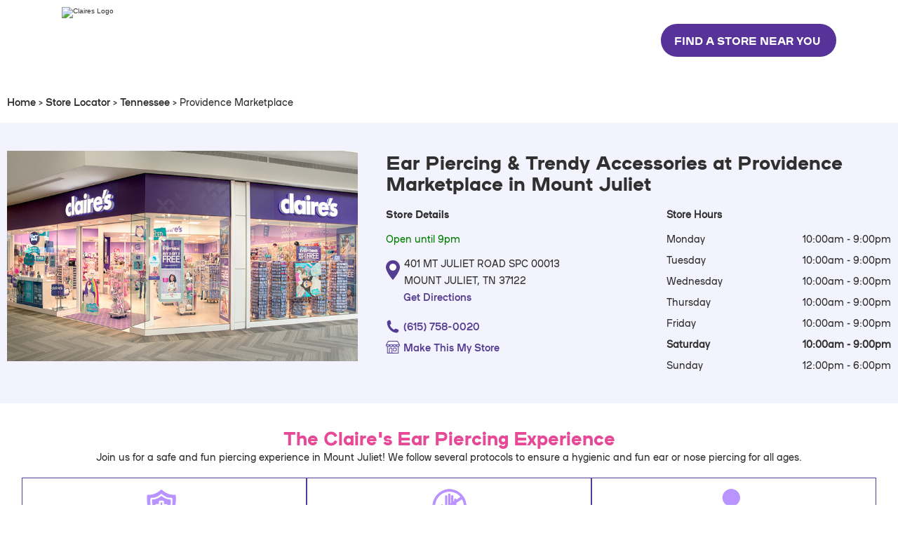

--- FILE ---
content_type: text/html;charset=UTF-8
request_url: https://stores.claires.com/us/tn/mountjuliet/6697.html
body_size: 49525
content:
<!DOCTYPE html>
<html lang="en">
<head>
    <title>Claire's Ear Piercing & Accessories at Providence Marketplace, Mount Juliet</title>

    <!-- Meta Tags -->
    <meta http-equiv="X-UA-Compatible" content="IE=Edge">
<meta name="description" content="Get safe, professional ear piercing at Claire’s in Providence Marketplace, Mount Juliet. Explore trendy jewelry, hair accessories, and fashion essentials. Walk-ins welcome or book online today!">
<meta name="keywords" content="MOUNT JULIET TN ear piercings near me, MOUNT JULIET TN ear piercings, MOUNT JULIET TN kid birthday party places near me, MOUNT JULIET TN toy store, MOUNT JULIET TN jewelry, MOUNT JULIET TN fashion jewelry">
<meta http-equiv="Content-Type" content="text/html; charset=utf-8">
<meta http-equiv="content-language" content="en-us">
<meta name="viewport" content="width=device-width, initial-scale=1">
<meta name="language" content="English">
<meta name="robots" content="noodp, noydir">
<meta name="city" content="MOUNT JULIET">
<meta name="state" content="TN, Tennessee">
<meta name="zip" content="37122">
<meta name="address" content="401 MT JULIET ROAD SPC 00013, MOUNT JULIET, TN, 37122">
    <!-- Site Validations  -->
    
    <!-- Canonical -->
    <link rel="canonical" href="https://stores.claires.com/us/tn/mountjuliet/6697.html" />

    <!-- Javascript -->
    <script type="text/javascript">
    //<!--
    
    var RLS = {};
    var hours = {};

    //-->
</script>
    <!-- Dashboard head scripts -->
    
    <!-- Link Tags -->
    <link href="https://assets.stores.claires.com/css/slick.css?v=f38b2db10e01b1572732a3191d538707" media="screen" rel="stylesheet" type="text/css">
<link href="https://assets.stores.claires.com/images/favicon.ico" rel="icon">
    
    <script id='dataLayerInit'>
        window.dataLayer = window.dataLayer || [];
        var pageQuery = typeof window.location.search != 'undefined' ? window.location.search : '';
        dataLayer.push({
            "event":"pageView",
            "page":{
                "environment": "prod",
                "channel": "claires_us",
                "storeFront": "demandware_us",
                "pageType": "location_detail",
                "pageInfo":{
                    "pageName":"Claire's Ear Piercing & Accessories at Providence Marketplace, Mount Juliet",
                    "pageType":"location_detail",
                    "pagePath":"/tn/mountjuliet/6697",
                    "pageQuery": pageQuery,
                },
                "category":{
                    "primaryCategory":"store locator"
                }
                                ,
                "location":{
                    "id":"6697",
                    "name":"Providence Marketplace",
                    "city":"MOUNT JULIET",
                    "country":"US"
                }
                            },
        });

        
        
                    dataLayer.push({
                "event":"locationReady",
                "location":{
                    "id":"6697",
                    "name":"Providence Marketplace",
                    "city":"MOUNT JULIET",
                    "country":"US"
                }
            });
        
    </script>
    <!-- Google Tag Manager - DO NOT EDIT - DO NOT INCLUDE UA-xxxxxxx-n -->
    <script>(function(w,d,s,l,i){w[l]=w[l]||[];w[l].push({'gtm.start':
    new Date().getTime(),event:'gtm.js'});var f=d.getElementsByTagName(s)[0],
    j=d.createElement(s),dl=l!='dataLayer'?'&l='+l:'';j.async=true;j.src=
    'https://www.googletagmanager.com/gtm.js?id='+i+dl+
    '&gtm_auth=8ls3V9XfJrg9aoD4oD-2KA&gtm_preview=env-1&gtm_cookies_win=x';
    f.parentNode.insertBefore(j,f);
    })(window,document,'script','dataLayer','GTM-PXCPVR');</script>


    <style id="antiClickjack">body {display:none !important;}</style>
<script type="text/javascript">
    if (self !== top) {
      top.location = self.location;  
    } else {
        var antiClickjack = document.getElementById("antiClickjack"); antiClickjack.parentNode.removeChild(antiClickjack);
    }
    //Cross Frame Scripting prevention
    if (top.frames.length!=0) {
        top.location = self.document.location;
    }
</script>
                <link href="https://assets.stores.claires.com/css/client/claires_styles.css?v=955745d260a408ffd2d95cfa6a561642" rel="stylesheet" media="screen">
            
    <link href="https://assets.stores.claires.com/css/client/claires_inline_styles.css?v=afa1b2356c401568457fdcedc0871843" rel="stylesheet" media="screen">

            <link rel="preload" href="https://assets.stores.claires.com/images/Claires-default-store.jpg" as="image" crossorigin>
    
    <!-- StyleSheets -->
    <link href="https://maxcdn.bootstrapcdn.com/font-awesome/4.3.0/css/font-awesome.min.css" rel="stylesheet"> 
    <link href="https://assets.stores.claires.com/min/styles.min.css?v=36475cf88b49f157f95f7f7f76b2d913" rel="stylesheet" media="screen">

            <!-- OneTrust Cookies Consent Notice start for claires.com -->  <script src="https://cdn.cookielaw.org/scripttemplates/otSDKStub.js" data-document-language="true" type="text/javascript" charset="UTF-8" data-domain-script="43486189-2194-4657-97b4-0da4764eb9e3-test" ></script> <script type="text/javascript"> function OptanonWrapper() { } </script> <!-- OneTrust Cookies Consent Notice end for claires.com -->
    </head>
<body class="indy en-us  claires " id="wrapper">
        
    <noscript><iframe src="https://www.googletagmanager.com/ns.html?id=GTM-PXCPVR&gtm_auth=8ls3V9XfJrg9aoD4oD-2KA&gtm_preview=env-1&gtm_cookies_win=x" height="0" width="0" style="display:none;visibility:hidden"></iframe></noscript>

    <script>
        if(typeof(window.location.search) != 'undefined' && window.location.search.indexOf('platform') > -1){
            document.body.className += ' show-platform-app';
        }
    </script>

    <div class="original-header">
        <!-- Locator Static Header --><!-- include CLIENT_INCLUDE_PATH . 'view/embeds/headers/header_' . claires . _us . '.html' --><header id="SITE_HEADER" class="x4zVYf SITE_HEADER wixui-header hide-mobile" tabindex="-1">
    <div class="TMFrcJ">
        <div id="bgLayers_SITE_HEADER" data-hook="bgLayers" data-motion-part="BG_LAYER SITE_HEADER" class="MW5IWV mTQGgy">
            <div data-testid="colorUnderlay" class="LWbAav Kv1aVt"></div>
            <div id="bgMedia_SITE_HEADER" data-motion-part="BG_MEDIA SITE_HEADER" class="VgO9Yg"></div>
        </div>
        <div class="QijXjn"></div>
    </div>
    <div class="kn76TK">
        <div data-mesh-id="SITE_HEADERinlineContent" data-testid="inline-content" class="">
            <div data-mesh-id="SITE_HEADERinlineContent-gridContainer" data-testid="mesh-container-content">
                <!--$-->
                <section id="comp-mflv7ols" class="comp-mflv7ols CohWsy wixui-column-strip">
                    <div id="bgLayers_comp-mflv7ols" data-hook="bgLayers" data-motion-part="BG_LAYER comp-mflv7ols" class="if7Vw2 GdhNyQ">
                        <div data-testid="colorUnderlay" class="tcElKx i1tH8h"></div>
                        <div id="bgMedia_comp-mflv7ols" data-motion-part="BG_MEDIA comp-mflv7ols" class="wG8dni"></div>
                    </div>
                    <div data-testid="columns" class="V5AUxf">
                        <!--$-->
                        <div id="comp-mflv7omo" class="comp-mflv7omo YzqVVZ wixui-column-strip__column">
                            <div id="bgLayers_comp-mflv7omo" data-hook="bgLayers" data-motion-part="BG_LAYER comp-mflv7omo" class="MW5IWV">
                                <div data-testid="colorUnderlay" class="LWbAav Kv1aVt"></div>
                                <div id="bgMedia_comp-mflv7omo" data-motion-part="BG_MEDIA comp-mflv7omo" class="VgO9Yg"></div>
                            </div>
                            <div data-mesh-id="comp-mflv7omoinlineContent" data-testid="inline-content" class="">
                                <div data-mesh-id="comp-mflv7omoinlineContent-gridContainer" data-testid="mesh-container-content">
                                    <!--$-->
                                    <div id="comp-mflv9c1e" class="MazNVa comp-mflv9c1e wixui-image rYiAuL"><a data-testid="linkElement" href="https://www.claires.com" target="_self" class="j7pOnl"><img fetchpriority="high" sizes="250px" srcset="https://assets.stores.claires.com/images/claires-logo.png" alt="Claires Logo" style="object-fit:cover" class="BI8PVQ Tj01hh" width="250" height="85"></a></div>
                                    <!--/$-->
                                </div>
                            </div>
                        </div>
                        <!--/$-->
                        <!--$-->
                        <div id="comp-mflv80ph" class="comp-mflv80ph YzqVVZ wixui-column-strip__column">
                            <div id="bgLayers_comp-mflv80ph" data-hook="bgLayers" data-motion-part="BG_LAYER comp-mflv80ph" class="MW5IWV">
                                <div data-testid="colorUnderlay" class="LWbAav Kv1aVt"></div>
                                <div id="bgMedia_comp-mflv80ph" data-motion-part="BG_MEDIA comp-mflv80ph" class="VgO9Yg"></div>
                            </div>
                            <div data-mesh-id="comp-mflv80phinlineContent" data-testid="inline-content" class="">
                                <div data-mesh-id="comp-mflv80phinlineContent-gridContainer" data-testid="mesh-container-content"></div>
                            </div>
                        </div>
                        <!--/$-->
                        <!--$-->
                        <div id="comp-mflv86fa" class="comp-mflv86fa YzqVVZ wixui-column-strip__column">
                            <div id="bgLayers_comp-mflv86fa" data-hook="bgLayers" data-motion-part="BG_LAYER comp-mflv86fa" class="MW5IWV">
                                <div data-testid="colorUnderlay" class="LWbAav Kv1aVt"></div>
                                <div id="bgMedia_comp-mflv86fa" data-motion-part="BG_MEDIA comp-mflv86fa" class="VgO9Yg"></div>
                            </div>
                            <div data-mesh-id="comp-mflv86fainlineContent" data-testid="inline-content" class="">
                                <div data-mesh-id="comp-mflv86fainlineContent-gridContainer" data-testid="mesh-container-content">
                                    <!--$-->
                                    <div id="comp-mfly9rkj" class="comp-mfly9rkj" data-semantic-classname="button"><a data-testid="linkElement" href="https://stores.claires.com/us/" target="_self" class="StylableButton2545352419__root style-mflyak7n__root wixui-button StylableButton2545352419__link" aria-label="FIND A STORE NEAR YOU"><span class="StylableButton2545352419__container"><span class="StylableButton2545352419__label wixui-button__label" data-testid="stylablebutton-label">FIND A STORE NEAR YOU</span><span class="StylableButton2545352419__icon wixui-button__icon" aria-hidden="true" data-testid="stylablebutton-icon"><span><svg data-bbox="13.05 2.55 33.878 54.8" xmlns="http://www.w3.org/2000/svg" viewBox="0 0 60 60">
                                                            <g>
                                                                <path d="M46.5 28.9L20.6 3c-.6-.6-1.6-.6-2.2 0l-4.8 4.8c-.6.6-.6 1.6 0 2.2l19.8 20-19.9 19.9c-.6.6-.6 1.6 0 2.2l4.8 4.8c.6.6 1.6.6 2.2 0l21-21 4.8-4.8c.8-.6.8-1.6.2-2.2z"></path>
                                                            </g>
                                                        </svg>
                                                    </span></span></span></a></div>
                                    <!--/$-->
                                </div>
                            </div>
                        </div>
                        <!--/$-->
                    </div>
                </section>
                <!--/$-->
            </div>
        </div>
    </div>
</header>

<header id="SITE_HEADER" class="x4zVYf SITE_HEADER wixui-header show-mobile" tabindex="-1">
    <div class="TMFrcJ">
        <div id="bgLayers_SITE_HEADER" data-hook="bgLayers" data-motion-part="BG_LAYER SITE_HEADER" class="MW5IWV mTQGgy">
            <div data-testid="colorUnderlay" class="LWbAav Kv1aVt"></div>
            <div id="bgMedia_SITE_HEADER" data-motion-part="BG_MEDIA SITE_HEADER" class="VgO9Yg"></div>
        </div>
        <div class="QijXjn"></div>
    </div>
    <div class="kn76TK">
        <div data-mesh-id="SITE_HEADERinlineContent" data-testid="inline-content" class="">
            <div data-mesh-id="SITE_HEADERinlineContent-gridContainer" data-testid="mesh-container-content">
                <!--$-->
                <section id="comp-mflv7ols" class="comp-mflv7ols CohWsy wixui-column-strip">
                    <div id="bgLayers_comp-mflv7ols" data-hook="bgLayers" data-motion-part="BG_LAYER comp-mflv7ols" class="if7Vw2 GdhNyQ">
                        <div data-testid="colorUnderlay" class="tcElKx i1tH8h"></div>
                        <div id="bgMedia_comp-mflv7ols" data-motion-part="BG_MEDIA comp-mflv7ols" class="wG8dni"></div>
                    </div>
                    <div data-testid="columns" class="V5AUxf">
                        <!--$-->
                        <div id="comp-mflv7omo" class="comp-mflv7omo YzqVVZ wixui-column-strip__column">
                            <div id="bgLayers_comp-mflv7omo" data-hook="bgLayers" data-motion-part="BG_LAYER comp-mflv7omo" class="MW5IWV">
                                <div data-testid="colorUnderlay" class="LWbAav Kv1aVt"></div>
                                <div id="bgMedia_comp-mflv7omo" data-motion-part="BG_MEDIA comp-mflv7omo" class="VgO9Yg"></div>
                            </div>
                            <div data-mesh-id="comp-mflv7omoinlineContent" data-testid="inline-content" class="">
                                <div data-mesh-id="comp-mflv7omoinlineContent-gridContainer" data-testid="mesh-container-content">
                                    <!--$-->
                                    <div id="comp-mflv9c1e" class="MazNVa comp-mflv9c1e wixui-image rYiAuL"><a data-testid="linkElement" href="https://www.claires.com" target="_self" class="j7pOnl"><img fetchpriority="high" sizes="149px" srcset="https://assets.stores.claires.com/images/claires-logo.png" id="img_comp-mflv9c1e" src="https://assets.stores.claires.com/images/claires-logo.png" alt="Claires Logo" style="object-fit:cover" class="BI8PVQ Tj01hh" width="149" height="50"></a></div>
                                    <!--/$-->
                                    <!--$-->
                                    <div id="MENU_AS_CONTAINER_TOGGLE" class="gIn6Wf MENU_AS_CONTAINER_TOGGLE wixui-mobile-menu__icon" role="button" aria-label="Open navigation menu" tabindex="0">
                                        <div class="P4my70">
                                            <div class="baZw44"><span class="T8_LA1 HZW1lN"></span><span class="T8_LA1 dbDvn7"></span><span class="T8_LA1 iu4m2t"></span></div>
                                        </div>
                                    </div>
                                    <!--/$-->
                                </div>
                            </div>
                        </div>
                        <!--/$-->
                    </div>
                </section>
                <!--/$-->
            </div>
            <!--$-->
            <div id="MENU_AS_CONTAINER" role="dialog" aria-modal="true" tabindex="0" data-undisplayed="true" class="EmyVop MENU_AS_CONTAINER wixui-mobile-menu RmiF1m dqZerU" data-block-level-container="MenuContainer">
                <div id="overlay-MENU_AS_CONTAINER" class="PbIVkr YN_fLB"></div>
                <div id="container-MENU_AS_CONTAINER" class="jpeeyX" data-block-level-container="MenuContainer">
                    <div id="bgLayers_MENU_AS_CONTAINER" data-hook="bgLayers" data-motion-part="BG_LAYER MENU_AS_CONTAINER" class="MW5IWV">
                        <div data-testid="colorUnderlay" class="LWbAav Kv1aVt"></div>
                        <div id="bgMedia_MENU_AS_CONTAINER" data-motion-part="BG_MEDIA MENU_AS_CONTAINER" class="VgO9Yg"></div>
                    </div>
                    <div id="inlineContentParent-MENU_AS_CONTAINER" class="n74Psq jFliG2">
                        <div data-mesh-id="MENU_AS_CONTAINERinlineContent" data-testid="inline-content" class="">
                            <div data-mesh-id="MENU_AS_CONTAINERinlineContent-gridContainer" data-testid="mesh-container-content">
                                <!--$-->
                                <nav id="MENU_AS_CONTAINER_EXPANDABLE_MENU" aria-label="Site" class="ruTj7Z MENU_AS_CONTAINER_EXPANDABLE_MENU wixui-vertical-menu">
                                    <ul class="NIXfHQ">
                                        <li data-testid="MENU_AS_CONTAINER_EXPANDABLE_MENU-0" class="UNhuLu YLBS9j OZVMSN wixui-vertical-menu__item">
                                            <div data-testid="itemWrapper" class="fEGEM_"><span data-testid="linkWrapper" class="kGvnrc"><a data-testid="linkElement" href="https://stores.claires.com/us/" target="_self" class="xfxJ27 wixui-vertical-menu__item-label">Store Locator</a></span></div>
                                        </li>
                                        <li data-testid="MENU_AS_CONTAINER_EXPANDABLE_MENU-1" class="UNhuLu YLBS9j OZVMSN wixui-vertical-menu__item">
                                            <div data-testid="itemWrapper" class="fEGEM_"><span data-testid="linkWrapper" class="kGvnrc"><a data-testid="linkElement" href="https://www.claires.com/faq" target="_self" class="xfxJ27 wixui-vertical-menu__item-label">FAQ's</a></span></div>
                                        </li>
                                        <li data-testid="MENU_AS_CONTAINER_EXPANDABLE_MENU-2" class="UNhuLu YLBS9j OZVMSN wixui-vertical-menu__item">
                                            <div data-testid="itemWrapper" class="fEGEM_"><span data-testid="linkWrapper" class="kGvnrc"><a data-testid="linkElement" href="https://www.claires.com/privacy-policy" target="_self" class="xfxJ27 wixui-vertical-menu__item-label">Privacy Policy</a></span></div>
                                        </li>
                                        <li data-testid="MENU_AS_CONTAINER_EXPANDABLE_MENU-3" class="UNhuLu YLBS9j OZVMSN wixui-vertical-menu__item">
                                            <div data-testid="itemWrapper" class="fEGEM_"><span data-testid="linkWrapper" class="kGvnrc"><a data-testid="linkElement" href="https://www.claires.com/terms-of-use-us" target="_self" class="xfxJ27 wixui-vertical-menu__item-label">Terms Of Use US</a></span></div>
                                        </li>
                                        <li data-testid="MENU_AS_CONTAINER_EXPANDABLE_MENU-4" class="UNhuLu YLBS9j OZVMSN wixui-vertical-menu__item">
                                            <div data-testid="itemWrapper" class="fEGEM_"><span data-testid="linkWrapper" class="kGvnrc"><a data-testid="linkElement" href="https://www.claires.com/terms-of-use-ca" target="_self" class="xfxJ27 wixui-vertical-menu__item-label">Terms Of Use CA</a></span></div>
                                        </li>
                                        <li data-testid="MENU_AS_CONTAINER_EXPANDABLE_MENU-5" class="UNhuLu YLBS9j OZVMSN wixui-vertical-menu__item">
                                            <div data-testid="itemWrapper" class="fEGEM_"><span data-testid="linkWrapper" class="kGvnrc"><a data-testid="linkElement" href="https://www.claires.com/accessibility" target="_self" class="xfxJ27 wixui-vertical-menu__item-label">Accessibility</a></span></div>
                                        </li>
                                    </ul>
                                </nav>
                                <!--/$-->
                            </div>
                        </div>
                    </div>
                </div>
            </div>
            <!--/$-->
        </div>
    </div>
</header>    </div>
    <div class="secondary-header">
        <header>
    <div class="header-banner">
        <div class="header-container">
            <div class="header-banner-left slider-wrap">
                <style type="text/css">
                .header-banner-left {
                    /*overflow: hidden;*/
                }

                .banner-slider-slick {
                    height: 100%;
                    margin: 0 15px !important;
                    display: none;
                }

                .banner-slider-slick .slick-list {
                    height: 100%;
                }

                .banner-slider-slick .slick-slide {
                    background: #F3F3FD;
                    color: #553d94;
                    display: flex !important;
                    justify-content: center;
                    align-items: center;
                    line-height: 1;
                }

                .banner-slider-slick .slick-slide a {
                    color: #553d94;
                    text-transform: capitalize;
                    height: 100%;
                    display: flex;
                    justify-content: center;
                    align-items: center;
                }

                .header-banner-left .slick-track {
                    height: 100%;
                }

                .slick-slide div {
                    height: 100%;
                }

                @media all and (max-width: 768px) {
                    .banner-slider-slick {
                        max-width: calc(100% - 30px) !important;
                    }

                    .banner-slider-slick .slick-slide a {
                        font-size: 12px;
                    }
                }
                </style>
                <div class="banner-slider-slick">
                    <div style="height: 100%;">
                        <a href="https://www.claires.com/us/shipping-information.html">FREE Shipping On Orders $25+</a>
                    </div>
                    <div style="height: 100%;">
                        <a href="https://www.claires.com/us/clearance/">Clearance Starting At $2</a>
                    </div>
                    <div style="height: 100%;">
                        <a href="https://www.claires.com/us/all/">40% OFF Almost Everything</a>
                    </div>
                </div>
                <style type="text/css">
                @media all and (max-width: 768px) {
                    .mobile-br {
                        display: flex;
                        flex-direction: column;

                    }

                    .mob-gone {
                        display: none;
                    }
                }
                </style>
            </div>
            <div class="header-banner-right">
                <div class="header-banner-dropdown desktop-only">
                    <div class="header-banner-dropdown-title">
                        <div class="header-banner-icon">
                            <i class="">
                                <img src="https://assets.stores.claires.com/images/my-account-header.png" alt="Account">
                            </i>
                        </div>
                        <p class="header-banner-login">My Account</p>
                        <div class="header-banner-dropdown-icon">
                            <i class="fa fa-sort-down"></i>
                        </div>
                    </div>
                    <div class="header-banner-dropdown-content">
                        <a class="null" href="https://www.claires.com/us/login/#signIn" title="Go to: Sign In">
                            <div class="header-banner-dropdown-content-block">
                                <p>Sign In</p>
                            </div>
                        </a>
                        <a class="null" href="https://www.claires.com/us/login/#signUp" title="Go to: Register">
                            <div class="header-banner-dropdown-content-block">
                                <p>Register</p>
                            </div>
                        </a>
                    </div>
                </div>
                <div id="header-banner-store-section" class="header-banner-section desktop-only">
                    <div class="header-banner-dropdown">
                        <div class="header-banner-title header-banner-icon " title="Store Locator">
                            <div class="header-banner-icon desktop-only">
                                <i class="desktop-only">
                                    <img src="https://assets.stores.claires.com/images/find-a-store-header.png" class="header-banner-icon store" title="Locate Stores">
                                </i>
                            </div>
                            <a href="https://www.claires.com/us/store-locator/" title="Locate Stores">
                                <i class="tablet-mobile">
                                    <img src="https://assets.stores.claires.com/images/find-a-store-header.png" class="header-banner-icon store" title="Locate Stores">
                                </i>
                                <p class="header-banner-store desktop-only">Find a Store</p>
                            </a>
                        </div>
                        <div class="header-banner-dropdown-content header-banner-dropdown-store-content">
                            <a>
                                <div class=" header-banner-dropdown-content-block header-banner-dropdown-your-store-content-block">
                                    <p class="your-store-content-block-section-top" title="My Store Preference">My Store Preference</p>
                                    <p class="your-store-content-block-section-top-bottom"></p>
                                </div>
                            </a>
                            <a href="https://www.claires.com/us/store-locator/" title="Locate Stores">
                                <div class="header-banner-dropdown-content-block">
                                    <p>Store Locator</p>
                                </div>
                            </a>
                            <a target="_blank" href="https://www.claires.com/us/store-details/?StoreID=undefined" title="See Store Details">
                                <div class="header-banner-dropdown-content-block">
                                    <p>See Store Details</p>
                                </div>
                            </a>
                        </div>
                    </div>
                </div>
                <div class="header-banner-loyalty desktop-only">
                    <div class="header-banner-loyalty-title">
                        <a class="loyalty-link" href="https://www.claires.com/us/my-account/">
                            <img src="https://assets.stores.claires.com/images/heart-rewards-icon-header.png" alt=" loyalty.header.link.logo.alt">
                            <p class="header-banner-loyalty-page">Rewards</p>
                        </a>
                    </div>
                </div>
                <div class="header-banner-dropdown locale-selector" id="localeSelector" data-confirmlocale="false">
                    <div class="header-banner-dropdown-title">
                        <div class="header-banner-icon"><i class="flag-icon flag-icon-us"></i></div>
                        <p class="desktop-only header-banner-name">($)</p>
                        <div class="header-banner-dropdown-icon">
                            <i class="fa fa-angle-down"></i>
                        </div>
                    </div>
                    <div class="header-banner-dropdown-content">
                        <div class="header">
                            <h3>Choose Location &amp; Currency</h3>
                            <p>Please select your location. We recommend:</p>
                        </div>
                        <div class="country-select">
                            <label for="countrySelect">Country:</label>
                            <select id="countrySelect" class="flag-icon-us">
                                <option class="flag-icon-gb" value="https://www.claires.com/?lang=en_GB" data-currency="GBP" data-locale="en_GB" data-country="GB" data-site="clairesEU">United Kingdom</option>
                                <option class="flag-icon-us" value="https://www.claires.com/us/" data-currency="USD" data-locale="en_US" data-country="US" data-site="clairesNA" selected="&quot;selected&quot;">United States</option>
                                <option class="flag-icon-ca" value="https://www.claires.com/ca/?lang=en_CA" data-currency="CAD" data-locale="en_CA" data-country="CA" data-site="clairesCA">Canada - EN</option>
                                <!-- <option class="flag-icon-ca" value="https://www.claires.com/ca/?lang=fr_CA" data-currency="CAD" data-locale="fr_CA" data-country="CA" data-site="clairesCA">Canada - FR</option> -->
                                <option class="flag-icon-fr" value="https://www.claires.com/fr/" data-currency="EUR" data-locale="fr_FR" data-country="FR" data-site="clairesFR">France</option>
                                <option class="flag-icon-au" value="https://www.claires.com/?lang=en_AU" data-currency="AUD" data-locale="en_AU" data-country="AU" data-site="clairesEU">Australia</option>
                                <option class="flag-icon-ch" value="https://www.claires.com/?lang=en_CH" data-currency="CHF" data-locale="en_CH" data-country="CH" data-site="clairesEU">Switzerland</option>
                                <option class="flag-icon-cz" value="https://www.claires.com/?lang=en_CZ" data-currency="CZK" data-locale="en_CZ" data-country="CZ" data-site="clairesEU">Czech Republic</option>
                                <option class="flag-icon-hu" value="https://www.claires.com/?lang=en_HU" data-currency="HUF" data-locale="en_HU" data-country="HU" data-site="clairesEU">Hungary</option>
                                <option class="flag-icon-pl" value="https://www.claires.com/?lang=en_PL" data-currency="PLN" data-locale="en_PL" data-country="PL" data-site="clairesEU">Poland</option>
                                <option class="flag-icon-eu" value="https://www.claires.com/?lang=en" data-currency="EUR" data-locale="en" data-country="EU" data-site="clairesEU">European Union</option>
                            </select>
                            <a href="#" id="localeSelectorButton" title="Shop Now" class="button light">Shop Now</a>
                            <a href="#" id="continueOnLocale" class="continue-on" data-locale="US" title="Continue Shopping on United States">Continue Shopping on United States &gt;</a>
                        </div>
                    </div>
                </div>
            </div>
        </div>
    </div>
    <div class="header-block"></div>
    <div class="top-nav">
        <div class="header-container">
            <div class="top-nav-left">
                <a href="https://www.claires.com/us/" title="Claire's Home">
                    <img src="https://assets.stores.claires.com/images/new-logo.png" alt="Claires">
                </a>
            </div>
            <div class="top-nav-right">
                <div id="search-bar" class="header-search search-bar">
                    <form role="search" action="https://www.claires.com/us/search/" method="get" name="simpleSearch" novalidate="novalidate">
                        <label class="visually-hidden" for="q">Search Catalog</label>
                        <input type="text" id="q" name="q" value="" placeholder="Search" autocomplete="off">
                        <input type="hidden" name="lang" value="en_US">
                        <button type="submit"><span class="visually-hidden">Search</span><img src="https://assets.stores.claires.com/images/search-icon-claires.png" alt="Search"></button>
                    </form>
                </div>
                <div id="search-icon">
                    <img src="https://assets.stores.claires.com/images/search-icon-claires.png" alt="Search">
                </div>
                <div id="account-icon">
                    <a href="https://www.claires.com/us/my-account/">
                        <img src="https://assets.stores.claires.com/images/my-account-header.png" alt="Account">
                    </a>
                </div>
                <div class="header-search" id="mini-cart">
                    <!-- Report any requested source code -->
                    <!-- Report the active source code -->
                    <div class="mini-cart-total">
                        <a class="mini-cart-link mini-cart-empty" href="https://www.claires.com/us/shopping-cart/" title="View Bag">
                            <i class="minicart-icon">
                                <img src="https://assets.stores.claires.com/images/shopping-cart-header.png" alt="View Bag', 'locale', null)}">
                            </i>
                            <span class="minicart-quantity desktop-only">0 Items</span>
                            <span class="minicart-quantity tablet-mobile">0</span>
                        </a>
                    </div>
                    <div class="desktop-tablet">
                    </div>
                </div>
            </div>
        </div>
    </div>
    <div class="bottom-nav sticky-header">
        <nav id="navigation" role="navigation">
            <div class="close-menu tablet-mobile">
                <i class="">
                    <svg class="icon x-close-large svg-x-close-large-dims " viewBox="0 0 15 15" id="x-close-large">
                        <path fill="#553D94" fill-rule="evenodd" d="M14.689 1.721L8.746 7.48l5.843 5.839a.968.968 0 0 1-.019 1.396 1.038 1.038 0 0 1-1.438-.02L7.306 8.874l-5.622 5.448a1.01 1.01 0 0 1-1.425-.021 1.001 1.001 0 0 1 .02-1.419l5.604-5.43L.38 1.953A.967.967 0 0 1 .399.557a1.038 1.038 0 0 1 1.438.02l5.485 5.481L13.284.281a1.012 1.012 0 0 1 1.426.02 1.002 1.002 0 0 1-.021 1.42z"></path>
                    </svg>
                </i>
                Close
            </div>
            <ul class="menu-category level-1">
                <li class=" " style="">
                    <a class="" href="https://www.claires.com/us/ear-piercing.html">
                        Ear Piercing
                    </a>
                </li>
                <li class="has-sub-menu " style="">
                    <a class="has-sub-menu" href="https://www.claires.com/us/whats-hot/">
                        Trending
                    </a>
                    <div class="level-2">
                        <ul>
                            <li>
                                <a class="category-link" href="https://www.claires.com/us/whats-hot/">
                                    View all in Trending
                                </a>
                            </li>
                        </ul>
                        <ul class="column-1">
                            <li class="has-no-sub-menu">
                                <a href="https://www.claires.com/us/whats-hot/new-in/">
                                    New Arrivals
                                </a>
                            </li>
                            <li class="has-no-sub-menu">
                                <a href="https://www.claires.com/us/whats-hot/squishmallows/">
                                    Squishmallows
                                </a>
                            </li>
                            <li class="has-no-sub-menu">
                                <a href="https://www.claires.com/us/at-home-with-claires/">
                                    At Home With Claire's
                                </a>
                            </li>
                            <li class="has-no-sub-menu">
                                <a href="https://www.claires.com/us/whats-hot/face-masks-hand-sanitizers/">
                                    Face Masks &amp; More
                                </a>
                            </li>
                            <li class="has-sub-menu">
                                <a href="https://www.claires.com/us/celebrations/">
                                    Celebrations
                                </a>
                                <ul class="level-3">
                                    <li>
                                        <a class="tablet-mobile category-link" href="https://www.claires.com/us/celebrations/">
                                            View all in Celebrations
                                        </a>
                                    </li>
                                    <li>
                                        <a href="https://www.claires.com/us/celebrations/prom/">
                                            Prom
                                        </a>
                                    </li>
                                    <li>
                                        <a href="https://www.claires.com/us/celebrations/graduation/">
                                            Graduation
                                        </a>
                                    </li>
                                    <li>
                                        <a href="https://www.claires.com/us/celebrations/birthdays/">
                                            Birthday
                                        </a>
                                    </li>
                                </ul>
                            </li>
                        </ul>
                        <ul class="column-6">
                            <li class="has-no-sub-menu">
                                <a href="https://www.claires.com/us/whats-hot/zodiacs/">
                                    Zodiacs &amp; Initials
                                </a>
                            </li>
                            <li class="has-no-sub-menu">
                                <a href="https://www.claires.com/us/best-friends/">
                                    Best Friends
                                </a>
                            </li>
                            <li class="has-no-sub-menu">
                                <a href="https://www.claires.com/us/whats-hot/unicorns/">
                                    Unicorns
                                </a>
                            </li>
                            <li class="has-no-sub-menu">
                                <a href="https://www.claires.com/us/trending/kawaii/">
                                    Kawaii
                                </a>
                            </li>
                            <li class="has-no-sub-menu">
                                <a href="https://www.claires.com/us/trending/miniature-toys-and-more/">
                                    Miniature Toys &amp; More
                                </a>
                            </li>
                            <li class="has-no-sub-menu">
                                <a href="https://www.claires.com/us/whats-hot/vsco-girl/">
                                    VSCO Girl
                                </a>
                            </li>
                            <li class="has-no-sub-menu">
                                <a href="https://www.claires.com/us/whats-hot/e-girl/">
                                    eGirl
                                </a>
                            </li>
                        </ul>
                        <ul class="column-13">
                            <li class="has-no-sub-menu">
                                <a href="https://www.claires.com/us/all/?prefn1=animal&amp;prefv1=Butterflies">
                                    Butterflies
                                </a>
                            </li>
                            <li class="has-no-sub-menu">
                                <a href="https://www.claires.com/us/all/?prefn1=brandName&amp;prefv1=Pusheen">
                                    Pusheen
                                </a>
                            </li>
                            <li class="has-no-sub-menu">
                                <a href="https://www.claires.com/us/whats-hot/ty-beanies/">
                                    Ty Beanies
                                </a>
                            </li>
                            <li class="has-no-sub-menu">
                                <a href="https://www.claires.com/us/whats-hot/jojo-siwa/">
                                    JoJo Siwa™
                                </a>
                            </li>
                            <li class="has-no-sub-menu">
                                <a href="https://www.claires.com/us/whats-hot/sky-brown/">
                                    Sky Brown
                                </a>
                            </li>
                            <li class="has-no-sub-menu">
                                <a href="https://www.claires.com/us/trending/p.lushes-pets/">
                                    P.Lushes Pets
                                </a>
                            </li>
                            <li class="has-no-sub-menu">
                                <a href="https://www.claires.com/us/trending/the-90s/">
                                    The 90's
                                </a>
                            </li>
                            <li class="has-no-sub-menu">
                                <a href="https://www.claires.com/us/whats-hot/complete-sets/">
                                    Bundles
                                </a>
                            </li>
                        </ul>
                        <ul class="column-21">
                            <li class="has-no-sub-menu">
                                <a href="https://www.claires.com/us/toys-and-collectibles/diy-activities/">
                                    DIY Activities
                                </a>
                            </li>
                            <li class="has-no-sub-menu">
                                <a href="https://www.claires.com/us/whats-hot/claires-club/">
                                    Claire’s Club (Ages 3-6)
                                </a>
                            </li>
                            <li class="has-no-sub-menu">
                                <a href="https://www.claires.com/us/whats-hot/claires-exclusives/">
                                    Claire's Exclusives
                                </a>
                            </li>
                            <li class="has-no-sub-menu">
                                <a href="https://www.claires.com/us/gift-cards.html">
                                    Gift Cards
                                </a>
                            </li>
                        </ul>
                        <div class="mobile-hidden">
                        </div>
                    </div>
                </li>
                <li class="has-sub-menu " style="">
                    <a class="has-sub-menu" href="https://www.claires.com/us/jewelry/">
                        Jewelry
                    </a>
                    <div class="level-2">
                        <ul>
                            <li>
                                <a class="category-link" href="https://www.claires.com/us/jewelry/">
                                    View all in Jewelry
                                </a>
                            </li>
                            <li class="has-sub-menu">
                                <a href="https://www.claires.com/us/jewelry/whats-hot/">
                                    Trending
                                </a>
                                <ul class="level-3">
                                    <li>
                                        <a class="tablet-mobile category-link" href="https://www.claires.com/us/jewelry/whats-hot/">
                                            View all in Trending
                                        </a>
                                    </li>
                                    <li>
                                        <a href="https://www.claires.com/us/whats-hot/new-in/?prefn1=5&amp;prefv1=Jewelry">
                                            New In Jewelry
                                        </a>
                                    </li>
                                    <li>
                                        <a href="https://www.claires.com/us/best-friends/?prefn1=5&amp;prefv1=Jewelry">
                                            Best Friend Jewelry
                                        </a>
                                    </li>
                                    <li>
                                        <a href="https://www.claires.com/us/jewelry/?prefn1=trend&amp;prefv1=Tropical%7CMermaid%7CShells&amp;srule=Conversion">
                                            Nautical Sea Life
                                        </a>
                                    </li>
                                    <li>
                                        <a href="https://www.claires.com/us/jewelry/?prefn1=trend&amp;prefv1=Cosmic">
                                            Cosmic Collection
                                        </a>
                                    </li>
                                    <li>
                                        <a href="https://www.claires.com/us/jewelry/?prefn1=trend&amp;prefv1=Geometric">
                                            Geometric Designs
                                        </a>
                                    </li>
                                    <li>
                                        <a href="https://www.claires.com/us/celebrations/prom/?prefn1=5&amp;prefv1=Jewelry">
                                            Special Occasion
                                        </a>
                                    </li>
                                </ul>
                            </li>
                        </ul>
                        <ul class="column-2">
                            <li class="has-sub-menu">
                                <a href="https://www.claires.com/us/jewelry/earrings/">
                                    Earrings
                                </a>
                                <ul class="level-3">
                                    <li>
                                        <a class="tablet-mobile category-link" href="https://www.claires.com/us/jewelry/earrings/">
                                            View all in Earrings
                                        </a>
                                    </li>
                                    <li>
                                        <a href="https://www.claires.com/us/jewelry/earrings/stud-earrings/">
                                            Studs
                                        </a>
                                    </li>
                                    <li>
                                        <a href="https://www.claires.com/us/jewelry/earrings/drop-earrings/">
                                            Drops
                                        </a>
                                    </li>
                                    <li>
                                        <a href="https://www.claires.com/us/jewelry/earrings/hoop-earrings/">
                                            Hoops
                                        </a>
                                    </li>
                                    <li>
                                        <a href="https://www.claires.com/us/jewelry/earrings/clip-on-and-magnetic/">
                                            Clip On &amp; Magnetic
                                        </a>
                                    </li>
                                    <li>
                                        <a href="https://www.claires.com/us/jewelry/earrings/ear-cuffs/">
                                            Ear Cuffs
                                        </a>
                                    </li>
                                    <li>
                                        <a href="https://www.claires.com/us/jewelry/earrings/earring-sets/">
                                            Earring Sets
                                        </a>
                                    </li>
                                    <li>
                                        <a href="https://www.claires.com/us/jewelry/earrings/jackets-and-crawlers/">
                                            Jackets &amp; Crawlers
                                        </a>
                                    </li>
                                    <li>
                                        <a href="https://www.claires.com/us/jewelry/earrings/precious-metals/">
                                            Precious Metals
                                        </a>
                                    </li>
                                    <li>
                                        <a href="https://www.claires.com/us/jewelry/earrings/earring-backs/">
                                            Earring Backs
                                        </a>
                                    </li>
                                </ul>
                            </li>
                        </ul>
                        <ul class="column-3">
                            <li class="has-sub-menu">
                                <a href="https://www.claires.com/us/jewelry/necklaces/">
                                    Necklaces
                                </a>
                                <ul class="level-3">
                                    <li>
                                        <a class="tablet-mobile category-link" href="https://www.claires.com/us/jewelry/necklaces/">
                                            View all in Necklaces
                                        </a>
                                    </li>
                                    <li>
                                        <a href="https://www.claires.com/us/jewelry/necklaces/chokers/">
                                            Chokers
                                        </a>
                                    </li>
                                    <li>
                                        <a href="https://www.claires.com/us/jewelry/necklaces/pendant-necklaces/">
                                            Pendant
                                        </a>
                                    </li>
                                    <li>
                                        <a href="https://www.claires.com/us/jewelry/necklaces/chain/">
                                            Chain
                                        </a>
                                    </li>
                                    <li>
                                        <a href="https://www.claires.com/us/jewelry/necklaces/long-necklaces/">
                                            Long &amp; Multi-Strand
                                        </a>
                                    </li>
                                </ul>
                            </li>
                            <li class="has-sub-menu">
                                <a href="https://www.claires.com/us/jewelry/bracelets/">
                                    Bracelets
                                </a>
                                <ul class="level-3">
                                    <li>
                                        <a class="tablet-mobile category-link" href="https://www.claires.com/us/jewelry/bracelets/">
                                            View all in Bracelets
                                        </a>
                                    </li>
                                    <li>
                                        <a href="https://www.claires.com/us/jewelry/bracelets/friendship/">
                                            Friendship
                                        </a>
                                    </li>
                                    <li>
                                        <a href="https://www.claires.com/us/jewelry/bracelets/charm-bracelets/">
                                            Charm
                                        </a>
                                    </li>
                                    <li>
                                        <a href="https://www.claires.com/us/jewelry/bracelets/bangles-and-cuffs/">
                                            Bangles &amp; Cuffs
                                        </a>
                                    </li>
                                    <li>
                                        <a href="https://www.claires.com/us/jewelry/bracelets/sets/">
                                            Sets
                                        </a>
                                    </li>
                                </ul>
                            </li>
                        </ul>
                        <ul class="column-5">
                            <li class="has-sub-menu">
                                <a href="https://www.claires.com/us/jewelry/body-jewelry/">
                                    Body Jewelry
                                </a>
                                <ul class="level-3">
                                    <li>
                                        <a class="tablet-mobile category-link" href="https://www.claires.com/us/jewelry/body-jewelry/">
                                            View all in Body Jewelry
                                        </a>
                                    </li>
                                    <li>
                                        <a href="https://www.claires.com/us/jewelry/body-jewelry/nose-rings-studs-jewelry/">
                                            Nose
                                        </a>
                                    </li>
                                    <li>
                                        <a href="https://www.claires.com/us/jewelry/body-jewelry/belly-bars/">
                                            Belly Bars
                                        </a>
                                    </li>
                                    <li>
                                        <a href="https://www.claires.com/us/jewelry/body-jewelry/cartilage/">
                                            Cartilage
                                        </a>
                                    </li>
                                    <li>
                                        <a href="https://www.claires.com/us/jewelry/body-jewelry/faux-body-jewelry/">
                                            Faux Body Jewelry
                                        </a>
                                    </li>
                                    <li>
                                        <a href="https://www.claires.com/us/jewelry/body-jewelry/helix/">
                                            Helix
                                        </a>
                                    </li>
                                    <li>
                                        <a href="https://www.claires.com/us/jewelry/body-jewelry/faux-ear/">
                                            Faux Ear
                                        </a>
                                    </li>
                                </ul>
                            </li>
                        </ul>
                        <ul class="column-6">
                            <li class="has-no-sub-menu">
                                <a href="https://www.claires.com/us/jewelry/rings/">
                                    Rings
                                </a>
                            </li>
                            <li class="has-no-sub-menu">
                                <a href="https://www.claires.com/us/jewelry/jewelry-sets/">
                                    Jewelry Sets
                                </a>
                            </li>
                            <li class="has-no-sub-menu">
                                <a href="https://www.claires.com/us/jewelry/anklets/">
                                    Anklets
                                </a>
                            </li>
                            <li class="has-no-sub-menu">
                                <a href="https://www.claires.com/us/jewelry/toe-rings/">
                                    Toe Rings
                                </a>
                            </li>
                            <li class="has-no-sub-menu">
                                <a href="https://www.claires.com/us/jewelry/replacement-parts-and-care/">
                                    Care &amp; Cleaning
                                </a>
                            </li>
                        </ul>
                        <div class="mobile-hidden">
                        </div>
                    </div>
                </li>
                <li class="has-sub-menu " style="">
                    <a class="has-sub-menu" href="https://www.claires.com/us/hair/">
                        Hair
                    </a>
                    <div class="level-2">
                        <ul>
                            <li>
                                <a class="category-link" href="https://www.claires.com/us/hair/">
                                    View all in Hair
                                </a>
                            </li>
                        </ul>
                        <ul class="column-1">
                            <li class="has-sub-menu">
                                <a href="https://www.claires.com/us/hair/headbands-and-headwraps/">
                                    Headbands &amp; Headwraps
                                </a>
                                <ul class="level-3">
                                    <li>
                                        <a class="tablet-mobile category-link" href="https://www.claires.com/us/hair/headbands-and-headwraps/">
                                            View all in Headbands &amp; Headwraps
                                        </a>
                                    </li>
                                    <li>
                                        <a href="https://www.claires.com/us/hair/headbands-and-headwraps/headbands/">
                                            Headbands
                                        </a>
                                    </li>
                                    <li>
                                        <a href="https://www.claires.com/us/hair/headbands-and-headwraps/headwraps/">
                                            Headwraps
                                        </a>
                                    </li>
                                    <li>
                                        <a href="https://www.claires.com/us/hair/headbands-and-headwraps/flower-crowns/">
                                            Flower Crowns
                                        </a>
                                    </li>
                                    <li>
                                        <a href="https://www.claires.com/us/hair/headbands-and-headwraps/bandanas/">
                                            Bandanas
                                        </a>
                                    </li>
                                </ul>
                            </li>
                            <li class="has-sub-menu">
                                <a href="https://www.claires.com/us/hair/hair-ties/">
                                    Hair Ties
                                </a>
                                <ul class="level-3">
                                    <li>
                                        <a class="tablet-mobile category-link" href="https://www.claires.com/us/hair/hair-ties/">
                                            View all in Hair Ties
                                        </a>
                                    </li>
                                    <li>
                                        <a href="https://www.claires.com/us/hair/hair-ties/scrunchies/">
                                            Scrunchies
                                        </a>
                                    </li>
                                    <li>
                                        <a href="https://www.claires.com/us/hair/hair-ties/elastics/">
                                            Elastics
                                        </a>
                                    </li>
                                </ul>
                            </li>
                        </ul>
                        <ul class="column-3">
                            <li class="has-no-sub-menu">
                                <a href="https://www.claires.com/us/hair/clips-and-grips/">
                                    Hair Clips &amp; Pins
                                </a>
                            </li>
                            <li class="has-no-sub-menu">
                                <a href="https://www.claires.com/us/hair/fake-hair/">
                                    Fake Hair
                                </a>
                            </li>
                            <li class="has-no-sub-menu">
                                <a href="https://www.claires.com/us/hair/hair-bows/">
                                    Hair Bows
                                </a>
                            </li>
                            <li class="has-no-sub-menu">
                                <a href="https://www.claires.com/us/hair/hair-tools/">
                                    Hair Tools
                                </a>
                            </li>
                            <li class="has-no-sub-menu">
                                <a href="https://www.claires.com/us/hair/hair-flowers/">
                                    Hair Flowers
                                </a>
                            </li>
                        </ul>
                        <ul class="column-8">
                            <li class="has-no-sub-menu">
                                <a href="https://www.claires.com/us/celebrations/prom/hair-accessories/">
                                    Special Occasion
                                </a>
                            </li>
                            <li class="has-no-sub-menu">
                                <a href="https://www.claires.com/us/hair/hair-color/">
                                    Hair Color
                                </a>
                            </li>
                            <li class="has-no-sub-menu">
                                <a href="https://www.claires.com/us/hair/hair-brushes/">
                                    Hair Brushes
                                </a>
                            </li>
                            <li class="has-no-sub-menu">
                                <a href="https://www.claires.com/us/hair/tiaras/">
                                    Tiaras
                                </a>
                            </li>
                        </ul>
                        <ul class="column-12">
                            <li class="has-sub-menu">
                                <a href="https://www.claires.com/us/hair/whats-hot/">
                                    Trending
                                </a>
                                <ul class="level-3">
                                    <li>
                                        <a class="tablet-mobile category-link" href="https://www.claires.com/us/hair/whats-hot/">
                                            View all in Trending
                                        </a>
                                    </li>
                                    <li>
                                        <a href="https://www.claires.com/us/whats-hot/new-in/?prefn1=5&amp;prefv1=Hair">
                                            New In Hair
                                        </a>
                                    </li>
                                    <li>
                                        <a href=" https://www.claires.com/us/hair/trending/tween-accessories/"> Tween Accessories </a>
                                    </li>
                                    <li>
                                        <a href="https://www.claires.com/us/hair/?prefn1=brandName&amp;prefv1=JoJo%20Siwa%E2%84%A2">
                                            JoJo's Bows
                                        </a>
                                    </li>
                                    <li>
                                        <a href=" https://www.claires.com/us/hair/whats-hot/fashion-barrettes/"> Fashion Barrettes </a>
                                    </li>
                                    <li>
                                        <a href="https://www.claires.com/us/hair/trending/summer-must-haves/">
                                            Summer Must-Haves
                                        </a>
                                    </li>
                                    <li>
                                        <a href="https://www.claires.com/us/hair/hair-ties/scrunchies/?q=giant">
                                            Giant Scrunchies
                                        </a>
                                    </li>
                                </ul>
                            </li>
                        </ul>
                        <div class="banner">
                        </div>
                        <div class="mobile-hidden">
                        </div>
                    </div>
                </li>
                <li class="has-sub-menu " style="">
                    <a class="has-sub-menu" href="https://www.claires.com/us/beauty/">
                        Beauty
                    </a>
                    <div class="level-2">
                        <ul>
                            <li>
                                <a class="category-link" href="https://www.claires.com/us/beauty/">
                                    View all in Beauty
                                </a>
                            </li>
                        </ul>
                        <ul class="column-1">
                            <li class="has-sub-menu">
                                <a href="https://www.claires.com/us/beauty/makeup/">
                                    Makeup
                                </a>
                                <ul class="level-3">
                                    <li>
                                        <a class="tablet-mobile category-link" href="https://www.claires.com/us/beauty/makeup/">
                                            View all in Makeup
                                        </a>
                                    </li>
                                    <li>
                                        <a href="https://www.claires.com/us/beauty/makeup/lips/">
                                            Lips
                                        </a>
                                    </li>
                                    <li>
                                        <a href="https://www.claires.com/us/beauty/makeup/eyes/">
                                            Eyes
                                        </a>
                                    </li>
                                    <li>
                                        <a href="https://www.claires.com/us/beauty/makeup/nails/">
                                            Nails
                                        </a>
                                    </li>
                                    <li>
                                        <a href="https://www.claires.com/us/beauty/makeup/face/">
                                            Face
                                        </a>
                                    </li>
                                    <li>
                                        <a href="https://www.claires.com/us/beauty/makeup/makeup-sets/">
                                            Makeup Sets
                                        </a>
                                    </li>
                                </ul>
                            </li>
                        </ul>
                        <ul class="column-2">
                            <li class="has-sub-menu">
                                <a href="https://www.claires.com/us/beauty/accessories/">
                                    Accessories
                                </a>
                                <ul class="level-3">
                                    <li>
                                        <a class="tablet-mobile category-link" href="https://www.claires.com/us/beauty/accessories/">
                                            View all in Accessories
                                        </a>
                                    </li>
                                    <li>
                                        <a href="https://www.claires.com/us/beauty/accessories/makeup-bags/">
                                            Makeup Bags
                                        </a>
                                    </li>
                                    <li>
                                        <a href="https://www.claires.com/us/beauty/accessories/sleeping-masks/">
                                            Sleeping Masks
                                        </a>
                                    </li>
                                    <li>
                                        <a href="https://www.claires.com/us/beauty/accessories/makeup-brushes/">
                                            Makeup Brushes
                                        </a>
                                    </li>
                                    <li>
                                        <a href="https://www.claires.com/us/beauty/accessories/makeup-sponges/">
                                            Makeup Sponges
                                        </a>
                                    </li>
                                    <li>
                                        <a href="https://www.claires.com/us/beauty/accessories/compact-mirrors/">
                                            Compact Mirrors
                                        </a>
                                    </li>
                                    <li>
                                        <a href="https://www.claires.com/us/beauty/accessories/eyelash-curlers/">
                                            Eyelash Curlers
                                        </a>
                                    </li>
                                </ul>
                            </li>
                        </ul>
                        <ul class="column-3">
                            <li class="has-sub-menu">
                                <a href="https://www.claires.com/us/beauty/bath-and-body/">
                                    Bath &amp; Body
                                </a>
                                <ul class="level-3">
                                    <li>
                                        <a class="tablet-mobile category-link" href="https://www.claires.com/us/beauty/bath-and-body/">
                                            View all in Bath &amp; Body
                                        </a>
                                    </li>
                                    <li>
                                        <a href="https://www.claires.com/us/beauty/bath-and-body/face-masks/">
                                            Peels &amp; Masks
                                        </a>
                                    </li>
                                    <li>
                                        <a href="https://www.claires.com/us/beauty/bath-and-body/body/">
                                            Body
                                        </a>
                                    </li>
                                    <li>
                                        <a href="https://www.claires.com/us/beauty/bath-and-body/hand-sanitizers/">
                                            Hand Sanitizers
                                        </a>
                                    </li>
                                    <li>
                                        <a href="https://www.claires.com/us/beauty/bath-and-body/hand-lotions/">
                                            Hand Lotions
                                        </a>
                                    </li>
                                    <li>
                                        <a href="https://www.claires.com/us/beauty/bath-and-body/bath-bombs/">
                                            Bath Bombs
                                        </a>
                                    </li>
                                    <li>
                                        <a href="https://www.claires.com/us/beauty/bath-and-body/temporary-tattoos/">
                                            Temporary Tattoos
                                        </a>
                                    </li>
                                </ul>
                            </li>
                        </ul>
                        <ul class="column-4">
                            <li class="has-sub-menu">
                                <a href="https://www.claires.com/us/beauty/whats-hot/">
                                    Trending
                                </a>
                                <ul class="level-3">
                                    <li>
                                        <a class="tablet-mobile category-link" href="https://www.claires.com/us/beauty/whats-hot/">
                                            View all in Trending
                                        </a>
                                    </li>
                                    <li>
                                        <a href="https://www.claires.com/us/whats-hot/new-in/?prefn1=5&amp;prefv1=Beauty">
                                            New In Beauty
                                        </a>
                                    </li>
                                    <li>
                                        <a href=" https://www.claires.com/us/beauty/makeup/nails/faux-nails/"> Faux Nails </a>
                                    </li>
                                    <li>
                                        <a href="https://www.claires.com/us/beauty/whats-hot/caboodles/">
                                            Caboodles®
                                        </a>
                                    </li>
                                    <li>
                                        <a href="https://www.claires.com/us/beauty/makeup/lips/lip-gloss/?prefn1=brandName&amp;prefv1=Pucker%20Pops">
                                            Pucker Pops
                                        </a>
                                    </li>
                                </ul>
                            </li>
                        </ul>
                        <div class="banner">
                        </div>
                        <div class="mobile-hidden">
                        </div>
                    </div>
                </li>
                <li class="has-sub-menu " style="">
                    <a class="has-sub-menu" href="https://www.claires.com/us/tech/">
                        Tech
                    </a>
                    <div class="level-2">
                        <ul>
                            <li>
                                <a class="category-link" href="https://www.claires.com/us/tech/">
                                    View all in Tech
                                </a>
                            </li>
                        </ul>
                        <ul class="column-1">
                            <li class="has-sub-menu">
                                <a href="https://www.claires.com/us/tech/cases/">
                                    Cases
                                </a>
                                <ul class="level-3">
                                    <li>
                                        <a class="tablet-mobile category-link" href="https://www.claires.com/us/tech/cases/">
                                            View all in Cases
                                        </a>
                                    </li>
                                    <li>
                                        <a href="https://www.claires.com/us/tech/phone-cases/iphone-cases/">
                                            iPhone® Cases
                                        </a>
                                    </li>
                                    <li>
                                        <a href="https://www.claires.com/us/tech/cases/airpods-cases/">
                                            AirPods® Cases
                                        </a>
                                    </li>
                                    <li>
                                        <a href="https://www.claires.com/us/tech/cases/ipod-cases/">
                                            iPod Cases
                                        </a>
                                    </li>
                                </ul>
                            </li>
                        </ul>
                        <ul class="column-2">
                            <li class="has-sub-menu">
                                <a href="https://www.claires.com/us/tech/accessories/">
                                    Accessories
                                </a>
                                <ul class="level-3">
                                    <li>
                                        <a class="tablet-mobile category-link" href="https://www.claires.com/us/tech/accessories/">
                                            View all in Accessories
                                        </a>
                                    </li>
                                    <li>
                                        <a href="https://www.claires.com/us/tech/accessories/cables-and-chargers/">
                                            Cables &amp; Chargers
                                        </a>
                                    </li>
                                    <li>
                                        <a href="https://www.claires.com/us/tech/accessories/stands-and-holders/">
                                            Stands &amp; Holders
                                        </a>
                                    </li>
                                    <li>
                                        <a href="https://www.claires.com/us/tech/accessories/buttons-and-charms/">
                                            Stickers &amp; Add-Ons
                                        </a>
                                    </li>
                                </ul>
                            </li>
                        </ul>
                        <ul class="column-3">
                            <li class="has-no-sub-menu">
                                <a href="https://www.claires.com/us/tech/headphones/">
                                    Headphones
                                </a>
                            </li>
                            <li class="has-no-sub-menu">
                                <a href="https://www.claires.com/us/fashion/frames-and-sunglasses/blue-light-reducing/">
                                    Blue Light Reducing Glasses
                                </a>
                            </li>
                            <li class="has-no-sub-menu">
                                <a href="https://www.claires.com/us/tech/?prefn1=5&amp;prefv1=Tech&amp;prefn2=brandName&amp;prefv2=PopSockets&amp;srule=Newness">
                                    PopSockets
                                </a>
                            </li>
                        </ul>
                        <ul class="column-6">
                            <li class="has-sub-menu">
                                <a href="https://www.claires.com/us/tech/whats-hot/">
                                    Trending
                                </a>
                                <ul class="level-3">
                                    <li>
                                        <a class="tablet-mobile category-link" href="https://www.claires.com/us/tech/whats-hot/">
                                            View all in Trending
                                        </a>
                                    </li>
                                    <li>
                                        <a href="https://www.claires.com/us/tech/phone-cases/iphone-cases/?prefn1=phone-compatibility&amp;prefv1=iPhone%2012%20Mini%7CiPhone%2012%20Pro%20Max%7CiPhone%2012%20Pro&amp;srule=Conversion">
                                            iPhone 12® Phone Cases
                                        </a>
                                    </li>
                                </ul>
                            </li>
                        </ul>
                        <div class="mobile-hidden">
                        </div>
                    </div>
                </li>
                <li class="has-sub-menu " style="">
                    <a class="has-sub-menu" href="https://www.claires.com/us/toys-and-collectibles/">
                        Toys
                    </a>
                    <div class="level-2">
                        <ul>
                            <li>
                                <a class="category-link" href="https://www.claires.com/us/toys-and-collectibles/">
                                    View all in Toys
                                </a>
                            </li>
                        </ul>
                        <ul class="column-1">
                            <li class="has-no-sub-menu">
                                <a href="https://www.claires.com/us/toys-and-collectibles/plush-toys/">
                                    Plush Toys
                                </a>
                            </li>
                            <li class="has-no-sub-menu">
                                <a href="https://www.claires.com/us/toys-and-collectibles/fidget-toys/">
                                    Fidget Toys
                                </a>
                            </li>
                            <li class="has-no-sub-menu">
                                <a href="https://www.claires.com/us/toys-and-collectibles/blind-bags/">
                                    Blind Bags
                                </a>
                            </li>
                            <li class="has-no-sub-menu">
                                <a href="https://www.claires.com/us/toys-and-collectibles/squishies/">
                                    Squish Toys
                                </a>
                            </li>
                            <li class="has-no-sub-menu">
                                <a href="https://www.claires.com/us/toys-and-collectibles/dolls/">
                                    Dolls
                                </a>
                            </li>
                        </ul>
                        <ul class="column-6">
                            <li class="has-no-sub-menu">
                                <a href="https://www.claires.com/us/toys-and-collectibles/gaming/">
                                    Gaming
                                </a>
                            </li>
                            <li class="has-no-sub-menu">
                                <a href="https://www.claires.com/us/toys-and-collectibles/diy-activities/">
                                    DIY Activities
                                </a>
                            </li>
                            <li class="has-no-sub-menu">
                                <a href="https://www.claires.com/us/toys-and-collectibles/toy-sets/">
                                    Toy Sets
                                </a>
                            </li>
                            <li class="has-no-sub-menu">
                                <a href="https://www.claires.com/us/toys-and-collectibles/slime/">
                                    Slime
                                </a>
                            </li>
                            <li class="has-no-sub-menu">
                                <a href="https://www.claires.com/us/toys/miniature-toys/">
                                    Miniature Toys
                                </a>
                            </li>
                        </ul>
                        <ul class="column-11">
                            <li class="has-sub-menu">
                                <a href="https://www.claires.com/us/toys-and-collectibles/whats-hot/">
                                    Trending
                                </a>
                                <ul class="level-3">
                                    <li>
                                        <a class="tablet-mobile category-link" href="https://www.claires.com/us/toys-and-collectibles/whats-hot/">
                                            View all in Trending
                                        </a>
                                    </li>
                                    <li>
                                        <a href="https://www.claires.com/us/toys-and-collectibles/?prefn1=5&amp;prefv1=Toys%20%26%20Collectibles&amp;srule=Newness">
                                            New In Toys
                                        </a>
                                    </li>
                                    <li>
                                        <a href="https://www.claires.com/us/whats-hot/squishmallows/">
                                            Squishmallows™
                                        </a>
                                    </li>
                                    <li>
                                        <a href="https://www.claires.com/us/toys-and-collectibles/?prefn1=brandName&amp;prefv1=Ty%20Beanies">
                                            Ty Beanies
                                        </a>
                                    </li>
                                    <li>
                                        <a href=" https://www.claires.com/us/toys-and-collectibles/?prefn1=brandName&amp;prefv1=L.O.L%20Surprise%21">
                                            L.O.L Surprise!™
                                        </a>
                                    </li>
                                    <li>
                                        <a href=" https://www.claires.com/us/toys-and-collectibles/?prefn1=brandName&amp;prefv1=5%20Surprises">
                                            Zuru™ Mini Brands
                                        </a>
                                    </li>
                                    <li>
                                        <a href=" https://www.claires.com/us/toys-and-collectibles/?prefn1=brandName&amp;prefv1=Pusheen">
                                            Pusheen® Toys
                                        </a>
                                    </li>
                                </ul>
                            </li>
                        </ul>
                        <div class=" mobile-hidden">
                        </div>
                    </div>
                </li>
                <li class="has-sub-menu " style="">
                    <a class="has-sub-menu" href="https://www.claires.com/us/fashion/">
                    Accessories &amp; Bags
                    </a>
                    <div class="level-2">
                    <ul>
                    <li>
                    <a class="category-link" href="https://www.claires.com/us/fashion/">
                    View all in Accessories &amp; Bags
                    </a>
                    </li>
                    </ul><ul class="column-1">
                    <li class="has-no-sub-menu">
                    <a href="https://www.claires.com/us/bags/girls-bags/backpacks/">
                    Backpacks
                    </a>
                    </li>
                    <li class="has-no-sub-menu">
                    <a href="https://www.claires.com/us/bags/girls-bags/">
                    Bags
                    </a>
                    </li>
                    <li class="has-no-sub-menu">
                    <a href="https://www.claires.com/us/bags/wallets-and-accessories/wallets/">
                    Wallets
                    </a>
                    </li>
                    <li class="has-no-sub-menu">
                    <a href="https://www.claires.com/us/bags/wallets-and-accessories/keychains/">
                    Keychains
                    </a>
                    </li>
                    </ul><ul class="column-5">
                    <li class="has-sub-menu">
                    <a href="https://www.claires.com/us/fashion/frames-and-sunglasses/">
                    Eye Frames &amp; Sunglasses
                    </a>
                    <ul class="level-3">
                    <li>
                    <a class="tablet-mobile category-link" href="https://www.claires.com/us/fashion/frames-and-sunglasses/">
                    View all in Eye Frames &amp; Sunglasses
                    </a>
                    </li>
                    <li>
                    <a href="https://www.claires.com/us/fashion/frames-and-sunglasses/sunglasses/">
                    Sunglasses
                    </a>
                    </li>
                    <li>
                    <a href="https://www.claires.com/us/fashion/frames-and-sunglasses/blue-light-reducing/">
                    Blue Light Reducing
                    </a>
                    </li>
                    <li>
                    <a href="https://www.claires.com/us/fashion/frames-and-sunglasses/frames-and-geek-glasses/">
                    Frames
                    </a>
                    </li>
                    </ul>
                    </li>
                    </ul><ul class="column-6">
                    <li class="has-no-sub-menu">
                    <a href="https://www.claires.com/us/fashion/dress-up/">
                    Dress Up
                    </a>
                    </li>
                    <li class="has-no-sub-menu">
                    <a href="https://www.claires.com/us/fashion/cloth-face-masks/">
                    Cloth Face Masks
                    </a>
                    </li>
                    <li class="has-no-sub-menu">
                    <a href="https://www.claires.com/us/fashion/girls-gloves/">
                    Gloves
                    </a>
                    </li>
                    <li class="has-no-sub-menu">
                    <a href="https://www.claires.com/us/fashion/girls-hats/">
                    Hats
                    </a>
                    </li>
                    <li class="has-no-sub-menu">
                    <a href="https://www.claires.com/us/fashion/socks-and-footwear/">
                    Socks &amp; Footwear
                    </a>
                    </li>
                    <li class="has-no-sub-menu">
                    <a href="https://www.claires.com/us/fashion/lanyards/">
                    Lanyards
                    </a>
                    </li>
                    <li class="has-no-sub-menu">
                    <a href="https://www.claires.com/us/fashion/personal-fans/">
                    Personal Fans
                    </a>
                    </li>
                    </ul><ul class="column-13">
                    <li class="has-sub-menu">
                    <a href="https://www.claires.com/us/fashion/?prefn1=5&amp;prefv1=Fashion&amp;srule=Conversion">
                    Trending
                    </a>
                    <ul class="level-3">
                    <li>
                    <a class="tablet-mobile category-link" href="https://www.claires.com/us/fashion/?prefn1=5&amp;prefv1=Fashion&amp;srule=Conversion">
                    View all in Trending
                    </a>
                    </li>
                    <li>
                    <a href="https://www.claires.com/us/fashion/?prefn1=5&amp;prefv1=Fashion&amp;srule=Newness">
                    New In Accessories
                    </a>
                    </li>
                    <li>
                    <a href="https://www.claires.com/us/celebrations/halloween/?prefn1=5&amp;prefv1=Fashion%7CHair%7CBags">
                    Halloween Must-Haves
                    </a>
                    </li>
                    <li>
                    <a href="https://www.claires.com/us/celebrations/birthdays/?prefn1=5&amp;prefv1=Fashion">
                    Birthday Dress Up
                    </a>
                    </li>
                    </ul>
                    </li> 
                    </ul>                  
                    <div class="mobile-hidden">   
                    </div>
                    </div> 
                    </li>
                <li class="has-sub-menu " style="">
                    <a class="has-sub-menu" href="https://www.claires.com/us/home-and-stationery/">
                        Home
                    </a>
                    <div class="level-2">
                        <ul>
                            <li>
                                <a class="category-link" href="https://www.claires.com/us/home-and-stationery/">
                                    View all in Home
                                </a>
                            </li>
                        </ul>
                        <ul class="column-1">
                            <li class="has-no-sub-menu">
                                <a href="https://www.claires.com/us/home-and-stationery/stationery/">
                                    Stationery
                                </a>
                            </li>
                            <li class="has-no-sub-menu">
                                <a href="https://www.claires.com/us/home-and-stationery/wall-decor/">
                                    Decor
                                </a>
                            </li>
                            <li class="has-no-sub-menu">
                                <a href="https://www.claires.com/us/home-and-stationery/jewelry-holders/">
                                    Jewelry Holders
                                </a>
                            </li>
                            <li class="has-no-sub-menu">
                                <a href="https://www.claires.com/us/home-and-stationery/photo-frames/">
                                    Photo Frames
                                </a>
                            </li>
                        </ul>
                        <ul class="column-5">
                            <li class="has-no-sub-menu">
                                <a href="https://www.claires.com/us/home-and-stationery/drinkware/">
                                    Drinkware
                                </a>
                            </li>
                            <li class="has-no-sub-menu">
                                <a href="https://www.claires.com/us/home-and-stationery/drinking-straws/">
                                    Straws
                                </a>
                            </li>
                            <li class="has-no-sub-menu">
                                <a href="https://www.claires.com/us/home-and-stationery/gift-bags-and-boxes/">
                                    Gift Bags &amp; Boxes
                                </a>
                            </li>
                            <li class="has-no-sub-menu">
                                <a href="https://www.claires.com/us/home-and-stationery/pens/">
                                    Pens
                                </a>
                            </li>
                            <li class="has-no-sub-menu">
                                <a href="https://www.claires.com/us/home-and-stationery/lock-boxes/">
                                    Jewelry Lock Boxes
                                </a>
                            </li>
                        </ul>
                        <ul class="column-10">
                            <li class="has-sub-menu">
                                <a href="https://www.claires.com/us/home-and-stationery/whats-hot/">
                                    Trending
                                </a>
                                <ul class="level-3">
                                    <li>
                                        <a class="tablet-mobile category-link" href="https://www.claires.com/us/home-and-stationery/whats-hot/">
                                            View all in Trending
                                        </a>
                                    </li>
                                    <li>
                                        <a href="https://www.claires.com/us/whats-hot/new-in/?prefn1=5&amp;prefv1=Home%20%26%20Stationery">
                                            New In Home
                                        </a>
                                    </li>
                                    <li>
                                        <a href=" https://www.claires.com/us/home-and-stationery/whats-hot/diaries/"> Diaries &amp; Notebooks </a>
                                    </li>
                                    <li>
                                        <a href="https://www.claires.com/us/home-and-stationery/?prefn1=trend&amp;prefv1=Paris">
                                            Pretty in Paris
                                        </a>
                                    </li>
                                    <li>
                                        <a href="https://www.claires.com/us/all/?prefn1=5&amp;prefv1=Home%20%26%20Stationery%7CBags%7CToys%20%26%20Collectibles%7CTech%7CFashion&amp;prefn2=animal&amp;prefv2=Unicorns">
                                            Unicorn Collection
                                        </a>
                                    </li>
                                </ul>
                            </li>
                        </ul>
                        <div class="mobile-hidden">
                        </div>
                    </div>
                </li>
                <li class="has-sub-menu " style="">
                    <a class="has-sub-menu" href="https://www.claires.com/us/celebrations/">
                    Celebrations
                    </a>
                    <div class="level-2">
                    <ul>
                    <li>
                    <a class="category-link" href="https://www.claires.com/us/celebrations/">
                    View all in Celebrations
                    </a>
                    </li>
                    </ul><ul class="column-1">
                    <li class="has-no-sub-menu">
                    <a href="https://www.claires.com/us/celebrations/halloween/">
                    Halloween
                    </a>
                    </li>
                    <li class="has-no-sub-menu">
                    <a href="https://www.claires.com/us/celebrations/christmas/">
                    Holiday Shop
                    </a>
                    </li>
                    <li class="has-no-sub-menu">
                    <a href="https://www.claires.com/us/celebrations/prom/">
                    Special Occasion
                    </a>
                    </li>
                    <li class="has-no-sub-menu">
                    <a href="https://www.claires.com/us/celebrations/new-years-eve/">
                    New Year's Eve
                    </a>
                    </li>
                    </ul><ul class="column-5">
                    <li class="has-no-sub-menu">
                    <a href="https://www.claires.com/us/celebrations/birthdays/">
                    Birthdays
                    </a>
                    </li>
                    <li class="has-no-sub-menu">
                    <a href="https://www.claires.com/us/celebrations/flower-girl/">
                    Flower Girl
                    </a>
                    </li>
                    <li class="has-no-sub-menu">
                    <a href="https://www.claires.com/us/celebrations/valentines-day/">
                    Valentine's Day
                    </a>
                    </li>
                    <li class="has-no-sub-menu">
                    <a href="https://www.claires.com/us/celebrations/easter/">
                    Easter
                    </a>
                    </li>
                    </ul><ul class="column-9">
                    <li class="has-no-sub-menu">
                    <a href="https://www.claires.com/us/celebrations/graduation/">
                    Graduation
                    </a> 
                    </li>
                    <li class="has-no-sub-menu">
                    <a href="https://www.claires.com/us/celebrations/pride/">
                    Pride
                    </a>
                    </li>
                    <li class="has-no-sub-menu">
                    <a href="https://www.claires.com/us/celebrations/4th-of-july/">
                    Stars and Stripes
                    </a>
                    </li>
                    </ul>
                    <div class="mobile-hidden"> 
                    </div>
                    </div>
                    </li>
                    <li class=" " style="">
                        <a class="" href="https://www.claires.com/us/subscription-boxes/">
                        Subscriptions
                        </a>
                        </li>
                <li class=" " style="">
                    <a class="" href="https://www.claires.com/us/clearance/">
                        Clearance
                    </a>
                </li>
            </ul>
            <div id="top-nav-mobile" class="tablet-mobile">
                <style type="text/css">
                    .left-nav-fnt-fam {
                        font-family: Muli, Arial, Helvetica, sans-serif;
                        text-align: center;
                    }

                    .left-nav-img-wrapper .left-top-img-text-wrap {
                        background: #ffffff;
                    }

                    .four-wrap {
                        width: 100%;
                        padding: 25px 0;
                    }

                    .four-wrap .cat {
                        width: 50%;
                    }

                    .four-wrap .cat {
                        width: 50%;
                    }

                    .four-wrap .cat .cat-wrap {
                        display: flex;
                        justify-content: center;
                        align-items: center;
                        flex-direction: column;
                        margin: 20px 0;
                    }

                    .four-wrap .cat .cat-wrap .four-img {
                        height: 62px;
                        margin-bottom: 12px;
                    }

                    .four-wrap .cat .cat-txt {
                        color: #5b3f99;
                    }

                    .four-wrap .four-row {
                        display: flex;
                        flex-direction: row;
                    }

                    .four-wrap .cat-one {
                        border-right: 1px solid rgba(85, 66, 144, .5);
                        border-bottom: 1px solid rgba(85, 66, 144, .5);
                    }

                    .four-wrap .cat-two {
                        border-left: 1px solid rgba(85, 66, 144, .5);
                        border-bottom: 1px solid rgba(85, 66, 144, .5);
                    }

                    .four-wrap .cat-three {
                        border-right: 1px solid rgba(85, 66, 144, .5);
                        border-top: 1px solid rgba(85, 66, 144, .5);
                    }

                    .four-wrap .cat-four {
                        border-left: 1px solid rgba(85, 66, 144, .5);
                        border-top: 1px solid rgba(85, 66, 144, .5);
                    }

                    .purple-bck-break {
                        width: 100%;
                        height: 15px;
                        background: #f3f3fd;
                    }

                    /*.white-bck-break {
                        width: 100%;
                        height: 8px;
                        background: #ffffff;
                    }*/

                    .level-2-icon {
                        height: 24px;
                        margin-right: 10px;
                    }
                    .social-links {
                      padding: 0 !important;
                      justify-content: space-between;
                      max-width: 360px;
                    }

                    .social-links li {
                      padding: 0;
                      width: 15%;
                    }
                    .social-links li img {
                      max-width: 100%;
                    }
                </style>
                <div class="purple-bck-break"></div>
                <div class="white-bck-break"></div>
                <table style="background: #5b3f99">
                    <tbody>
                        <tr>
                            <th style="padding: 20px 0;">
                                <a class="no-underline" href="https://www.claires.com/us/shipping-information.html">
                                    <div style="border-radius: 0px; width: 100%; font-weight: 600; font-size: 13px;padding-bottom: 0px;color:#ffffff; text-align: center;letter-spacing: .25px;">FREE SHIPPING On Orders $25+ </div>
                                    <div style="border-radius: 0px; width: 100%; font-weight: normal; font-size: 12px; padding-top: 0; display: block; border: none; color:#ffffff; text-align: center;letter-spacing: .25px;">See Details</div>
                                </a>
                            </th>
                        </tr>
                    </tbody>
                </table>
                <ul class="menu-category level-1 " style="padding:0; margin-bottom: 50px;">
                    <li class="">
                        <a href="https://www.claires.com/us/order-history/" style="display: flex; align-items: center;"> <img class="level-2-icon" src="https://www.claires.com/on/demandware.static/-/Library-Sites-claires-library/default/dw85a83aa4/images/mobile-nav/my-account-claires.png"> My Account</a>
                    </li>
                    <li class="">
                        <a href="https://www.claires.com/us/order-history/" style="display: flex; align-items: center;"> <img class="level-2-icon" src="https://www.claires.com/on/demandware.static/-/Library-Sites-claires-library/default/dw20d671dc/images/mobile-nav/my-orders-claires.png"> My Orders</a>
                    </li>
                    <li class="">
                        <a href="https://www.claires.com/us/customer-service-contact/" style="display: flex; align-items: center;"> <img class="level-2-icon" src="https://www.claires.com/on/demandware.static/-/Library-Sites-claires-library/default/dwd350a23a/images/mobile-nav/contact-us-claires.png"> Contact Us</a>
                    </li>
                    <li class="">
                        <a href="https://www.claires.com/us/gift-cards.html" style="display: flex; align-items: center;"> <img class="level-2-icon" src="https://www.claires.com/on/demandware.static/-/Library-Sites-claires-library/default/dwcfa73205/images/mobile-nav/gift-cards-claires.png"> Gift Cards</a>
                    </li>
                    <li class="">
                        <a href="https://www.claires.com/on/demandware.store/Sites-clairesNA-Site/en_US/Wishlist-Add" style="display: flex; align-items: center;"> <img class="level-2-icon" src="https://www.claires.com/on/demandware.static/-/Library-Sites-claires-library/default/dwca811a4c/images/mobile-nav/wishlist-claires.png"> My Wishlist</a>
                    </li>
                </ul>
                <ul class="social-links" style="display: flex; flex-wrap: wrap; background: #ffffff; justify-content: space-around; padding: 25px 15px;">
                    <li><a class="instagram" href="https://www.instagram.com/clairesstores/" target="_blank" title="Go to Instagram"><img width="45px" src="https://www.claires.com/on/demandware.static/-/Library-Sites-claires-library/default/dw10648503/assets/images/instagram-icon.png" alt="instagram"></a></li>
                    <li><a class="facebook" href="https://www.facebook.com/claires/" target="_blank" title="Go to Facebook"></a><a class="facebook" title="Go to Facebook" href="https://www.facebook.com/claires/" target="_blank"><img width="45px" src="https://www.claires.com/on/demandware.static/-/Library-Sites-claires-library/default/dw56dfd91e/assets/images/Facebook-icon.png" alt="Facebook"></a></li>
                    <li><a class="pinterest" href="https://www.pinterest.com/pinsbyclaires" target="_blank" title="Go to pinterest"><img width="45px" src="https://www.claires.com/on/demandware.static/-/Library-Sites-claires-library/default/dw32a22481/assets/images/Pinterest-Icon.png" alt="Pintrest"></a></li>
                    <li><a class="youtube" href="https://www.youtube.com/user/ClairesStores" target="_blank" title="Go to YouTube"><img width="45px" src="https://www.claires.com/on/demandware.static/-/Library-Sites-claires-library/default/dw8d809688/assets/images/Youtube-icon.png" alt="YouTube"></a></li>
                    <li><a class="TikTok" title="Go to TikTok" href="https://www.tiktok.com/@clairesstores?lang=en" target="_blank"><img width="45px" src="https://www.claires.com/on/demandware.static/-/Library-Sites-claires-library/default/dw95c742c9/assets/images/TikTok-icon.png" alt="TikTok"></a></li>
                </ul>
            </div>
        </nav>
        <div class="tablet-mobile">
            <button class="menu-toggle"><i class="menu-icon">
                    <svg class="icon menu svg-menu-dims " viewBox="0 0 30 21" id="menu">
                        <path fill="#553D94" fill-rule="evenodd" d="M28.5 12H1.501a1.5 1.5 0 1 1 0-3H28.5a1.5 1.5 0 0 1 0 3zm0-9H1.501a1.5 1.5 0 1 1 0-3H28.5a1.5 1.5 0 0 1 0 3zM1.501 18H28.5a1.5 1.5 0 0 1 0 3H1.501a1.5 1.5 0 1 1 0-3z"></path>
                    </svg>
                </i><span class="visually-hidden">Menu</span></button>
            <button class="search-toggle"><i class="menu-icon"><img src="https://assets.stores.claires.com/images/search-icon-mobile.png" alt="Search"></i><span class="visually-hidden">Search</span></button>
            <div class="primary-logo">
                <style type="text/css">

                    @media only screen and (min-width: 1024px) {
                      .claires-logo {
                        width: 141.922px !important;
                      }
                    }
                    
                    @media only screen and (max-width: 1023px) {
                      .claires-logo {
                        width: 90px !important;
                        height: auto !important;
                      }
                    }
                    
                    @media only screen and (max-width: 1023px) {
                      body:not(.icingNA) .primary-logo {
                        padding-top: 0.85rem !important;
                      }
                    }
                    
                </style>
                <a href="https://www.claires.com/us/" title="Claire's Home">
                    <img class="claires-logo" src="https://assets.stores.claires.com/images/new-logo.png" alt="Claires">
                </a>
            </div>
            <div class="account-link">
                <a href="https://www.claires.com/us/my-account/">
                    <img src="https://assets.stores.claires.com/images/my-account-header.png" alt="Account">
                </a>
            </div>
            <div class="basket-link claires-basket mini-cart-tab " id="mini-cart">
                <!-- Report any requested source code -->
                <!-- Report the active source code -->
                <div class="mini-cart-total">
                    <a class="mini-cart-link mini-cart-empty" href="https://www.claires.com/us/shopping-cart/" title="View Bag">
                        <i class="minicart-icon">
                            <img src="https://assets.stores.claires.com/images/shopping-cart-header.png" alt="View Bag', 'locale', null)}">
                        </i>
                        <span class="minicart-quantity tablet-mobile">0</span>
                    </a>
                </div>
                <div class="desktop-tablet">
                </div>
            </div>
            <div class="header-banner-loyalty">
                <div class="header-banner-loyalty-title">
                    <a class="loyalty-link" href="https://www.claires.com/us/my-account/">
                        <img src="https://assets.stores.claires.com/images/heart-rewards-icon-header.png" alt=" loyalty.header.link.logo.alt">
                        <p class="header-banner-loyalty-page">Rewards</p>
                    </a>
                </div>
            </div>
            <div class="header-banner-dropdown desktop-only">
                <div class="header-banner-dropdown-title">
                    <div class="header-banner-icon">
                        <i class="">
                            <img src="https://assets.stores.claires.com/images/my-account-header.png" alt="Account">
                        </i>
                    </div>
                    <p class="header-banner-login">My Account</p>
                    <div class="header-banner-dropdown-icon">
                        <i class="fa fa-sort-down"></i>
                    </div>
                </div>
                <div class="header-banner-dropdown-content">
                    <a class="null" href="https://www.claires.com/us/login/#signIn" title="Go to: Sign In">
                        <div class="header-banner-dropdown-content-block">
                            <p>Sign In</p>
                        </div>
                    </a>
                    <a class="null" href="https://www.claires.com/us/login/#signUp" title="Go to: Register">
                        <div class="header-banner-dropdown-content-block">
                            <p>Register</p>
                        </div>
                    </a>
                </div>
            </div>
            <div id="header-banner-store-section" class="header-banner-section store-locator-wrap">
                <div class="header-banner-dropdown">
                    <div class="header-banner-title header-banner-icon " title="Store Locator">
                        <div class="header-banner-icon desktop-only">
                            <i class="desktop-only">
                                <img src="https://assets.stores.claires.com/images/find-a-store-header.png" class="header-banner-icon store" title="Locate Stores">
                            </i>
                        </div>
                        <a href="https://www.claires.com/us/store-locator/" title="Locate Stores">
                            <i class="tablet-mobile">
                                <img src="https://assets.stores.claires.com/images/find-a-store-header.png" class="header-banner-icon store" title="Locate Stores">
                            </i>
                            <p class="header-banner-store desktop-only">Find a Store</p>
                        </a>
                    </div>
                    <div class="header-banner-dropdown-content header-banner-dropdown-store-content">
                        <a>
                            <div class=" header-banner-dropdown-content-block header-banner-dropdown-your-store-content-block">
                                <p class="your-store-content-block-section-top" title="My Store Preference">My Store Preference</p>
                                <p class="your-store-content-block-section-top-bottom">
                                </p>
                            </div>
                        </a>
                        <a href="https://www.claires.com/us/store-locator/" title="Locate Stores">
                            <div class="header-banner-dropdown-content-block">
                                <p>Store Locator</p>
                            </div>
                        </a>
                        <a target="_blank" href="https://www.claires.com/us/store-details/?StoreID=undefined" title="See Store Details">
                            <div class="header-banner-dropdown-content-block">
                                <p>See Store Details</p>
                            </div>
                        </a>
                    </div>
                </div>
            </div>
            <div class="header-banner-dropdown account-wrap tablet-mobile">
                <div class="header-banner-dropdown-title">
                    <div class="header-banner-icon"><img src="https://assets.stores.claires.com/images/my-account-header.png" alt="Account"></div>
                    <p class="header-banner-login">My Account</p>
                    <div class="header-banner-dropdown-icon">
                        <i class="fa fa-sort-down"></i>
                    </div>
                </div>
                <div class="header-banner-dropdown-content">
                    <a class="null" href="https://www.claires.com/us/login/#signIn" title="Go to: Sign In">
                        <div class="header-banner-dropdown-content-block">
                            <p>Sign In</p>
                        </div>
                    </a>
                    <a class="null" href="https://www.claires.com/us/login/#signUp" title="Go to: Register">
                        <div class="header-banner-dropdown-content-block">
                            <p>Register</p>
                        </div>
                    </a>
                </div>
            </div>
            <div class="header-container">
                <div id="search-bar-mobile" class="header-search">
                    <form role="search" action="https://www.claires.com/us/search/" method="get" name="simpleSearch" novalidate="novalidate">
                        <label class="visually-hidden" for="q">Search Catalog</label>
                        <input type="text" id="q" name="q" value="" placeholder="Search" autocomplete="off">
                        <input type="hidden" name="lang" value="en_US">
                        <button type="submit"><span class="visually-hidden">Search</span><img src="https://assets.stores.claires.com/images/search-icon-claires.png" alt="Search"></button>
                    </form>
                </div>
            </div>
        </div>
    </div>
    <div class="menu-overlay"></div>
</header>    </div>
    

    <div class="site-wrapper rio-container" id="main-container">
        <div class="main-wrapper">
            <div>
    <div>
        <div class="hide-mobile">
            <div class="breadcrumbs-wrap main-container mt-20">
	<div class="breadcrumbs brand-text-color">
                        <a class="breadcrumb ga-link" href="https://www.claires.com" title="Home">Home</a>
            <span class="breadcrumb-separator">></span>
            <a class="breadcrumb back-to-locator ga-link" data-ga="Breadcrumb, Domain" href="https://stores.claires.com/us/" title="Store Locator">Store Locator </a>
            <span class="breadcrumb-separator">></span>
            <a class="breadcrumb ga-link" data-ga="Breadcrumb, Region" href="https://stores.claires.com/us/tn/" title="Tennessee">Tennessee </a> 
            <span class="breadcrumb-separator">></span>
            
                            <span>Providence Marketplace</span>
            
        	</div>
</div>        </div>
        
                                                        <div class="indy-location-wrapper brand-background-color mt-20 mb-30">
                <div class="indy-location-card-wrap main-container" id="section-location-information">
    <div class="indy-container">
        
                    <div class="location-image lazyload" tabindex="0" aria-label="Store front image">
                <img src="https://assets.stores.claires.com/images/Claires-default-store.jpg" alt="Store front image">
            </div>
                
        <div class="indy-info-container brand-background-color">
            <div class="indy-card-header mb-20">
                                    <h1 class="location-name brand-text-color mb-0 mt-0" tabindex="0" aria-label="Ear Piercing & Trendy Accessories at Providence Marketplace in Mount Juliet">Ear Piercing & Trendy Accessories at Providence Marketplace in Mount Juliet</h1>
                            </div>

            <div class="indy-second-container" data-fid="na6697" data-particles="" data-lid="5269" data-specialties="" id="lid5269">
                <div class="store-details-wrapper">

                    <h2 class="indy-heading brand-text-color mobile-view-hide mb-10 mt-0">Store Details</h2>

                    
                                            <div class="hours-status status-primary-5269 brand-text-color mb-10" tabindex="0" aria-label="Opening Hours for this store" data-lid="5269"></div>
                    
                    
                    <div class="hours-wrapper js-hours-toggle mobile-view-show" data-lid="5269" tabindex="0" aria-label="This store is open during the following times: Monday through Saturday:Opens at 10 AMCloses at 9 PMSunday:Opens at 12 PMCloses at 6 PM">
                        <div class="hours" data-hours-lid="5269">
            <div class="day-hour-row">
            <span class="daypart" data-daypart="Monday">
                Monday                                            </span> 
            <span class="time">
                                                            <span class="time-entry time-row">
                            <span class="time-open">10:00am</span> 
                            - 
                            <span class="time-close">9:00pm</span>  
                        </span>
                                                </span>
            <div class="clearfix"></div>
        </div>
            <div class="day-hour-row">
            <span class="daypart" data-daypart="Tuesday">
                Tuesday                                            </span> 
            <span class="time">
                                                            <span class="time-entry time-row">
                            <span class="time-open">10:00am</span> 
                            - 
                            <span class="time-close">9:00pm</span>  
                        </span>
                                                </span>
            <div class="clearfix"></div>
        </div>
            <div class="day-hour-row">
            <span class="daypart" data-daypart="Wednesday">
                Wednesday                                            </span> 
            <span class="time">
                                                            <span class="time-entry time-row">
                            <span class="time-open">10:00am</span> 
                            - 
                            <span class="time-close">9:00pm</span>  
                        </span>
                                                </span>
            <div class="clearfix"></div>
        </div>
            <div class="day-hour-row">
            <span class="daypart" data-daypart="Thursday">
                Thursday                                            </span> 
            <span class="time">
                                                            <span class="time-entry time-row">
                            <span class="time-open">10:00am</span> 
                            - 
                            <span class="time-close">9:00pm</span>  
                        </span>
                                                </span>
            <div class="clearfix"></div>
        </div>
            <div class="day-hour-row">
            <span class="daypart" data-daypart="Friday">
                Friday                                            </span> 
            <span class="time">
                                                            <span class="time-entry time-row">
                            <span class="time-open">10:00am</span> 
                            - 
                            <span class="time-close">9:00pm</span>  
                        </span>
                                                </span>
            <div class="clearfix"></div>
        </div>
            <div class="day-hour-row">
            <span class="daypart" data-daypart="Saturday">
                Saturday                                            </span> 
            <span class="time">
                                                            <span class="time-entry time-row">
                            <span class="time-open">10:00am</span> 
                            - 
                            <span class="time-close">9:00pm</span>  
                        </span>
                                                </span>
            <div class="clearfix"></div>
        </div>
            <div class="day-hour-row">
            <span class="daypart" data-daypart="Sunday">
                Sunday                                            </span> 
            <span class="time">
                                                            <span class="time-entry time-row">
                            <span class="time-open">12:00pm</span> 
                            - 
                            <span class="time-close">6:00pm</span>  
                        </span>
                                                </span>
            <div class="clearfix"></div>
        </div>
    </div>
<script>
    if(typeof window.hours["5269"] == 'undefined') window.hours["5269"] = {};
    window.hours["5269"]["primary"] = {"label":"Primary Hours","name":"primary","type":"0","days":{"Sunday":[{"open":"12:00","close":"18:00"}],"Monday":[{"open":"10:00","close":"21:00"}],"Tuesday":[{"open":"10:00","close":"21:00"}],"Wednesday":[{"open":"10:00","close":"21:00"}],"Thursday":[{"open":"10:00","close":"21:00"}],"Friday":[{"open":"10:00","close":"21:00"}],"Saturday":[{"open":"10:00","close":"21:00"}]},"children":{"holiday_hours":{"label":"Holiday Hours","name":"holiday_hours","type":"1"}}};
    window.hours["5269"]["timezone"] = "-6";
    window.hours["5269"]["dst"] = "1";
</script>                    </div>

                    <div class="address brand-text-color" tabindex="0" aria-label="This location is located at 401 MT JULIET ROAD SPC 00013 , Mount Juliet, TN 37122">
                                                    <img class="address-map-pin" src="https://assets.stores.claires.com/images/claires-directions-mappin.svg">
                                                <div>
                            <span>401 MT JULIET ROAD SPC 00013 </span><br>
                            <span class="second-line">Mount Juliet, TN 37122</span>
                        </div>
                    </div>

                    <a class="directions brand-primary-color ga-link" tabindex="0" aria-label="Click to get directions to store" href="https://www.google.com/maps/search/?api=1&query=Claire%27s+401+MT+JULIET+ROAD+SPC+00013++MOUNT+JULIET+TN+37122" title="Get Directions" data-ga="Indy, Get Directions - na6697" target="_blank" rel="noopener">Get Directions</a>

                                            <ul class="store-services-list mt-10 no-bullets">
                                                                                                                                                                                                                                                                                                                                                                                                                                                                                                                                                                                                                                                                                                                                                                                                                                                                                                                                                                                                                                                                                                                                                                                                                                                                                                                                                                                                                                                                                                                                                                                                                                                                                                                                                                                                                                                                                                                                                                                                                                                                                                                                                                                                                                                                                                                                                                                                                                                                                                                                                                                                                                                                                                                                                                                                                                                                                                                            </ul>
                    
                    <div class="map-list-links mt-10">
                            <a class="phone brand-primary-color ga-link show-for-us" tabindex="0" title="Call Store" alt="Call Store" data-show-us="US" data-ga="Indy, Phone - na6697" aria-label="To call store dial: (615) 758-0020" href="tel: 615-758-0020">(615) 758-0020</a>
                            <a class="phone brand-primary-color ga-link hide-for-us" tabindex="0" title="Call Store" alt="Call Store" data-hide-us="US" data-ga="Indy, Phone - na6697" aria-label="To call store dial: (615) 758-0020" href="tel: (615) 758-0020">(615) 758-0020</a>
                                                            <a class="my-store js-set-store brand-primary-color ga-link" data-fid="na6697" title="Make This My Store" alt="Make This My Store" href="" tabindex="0" data-ga="Indy, Make this my store - na6697">Make This My Store</a>
                                                </div>
        
                    <div class="map-list-links-secondary mt-20">
                        
                                            </div>                    
                </div>
    
                    <div class="store-hours-wrapper mobile-view-hide">

                        <div class="indy-heading brand-text-color mb-10">Store Hours</div>

                                                    <div class="hours-wrapper" tabindex="0" aria-label="This store is open during the following times: Monday through Saturday:Opens at 10 AMCloses at 9 PMSunday:Opens at 12 PMCloses at 6 PM">
                                <div class="hours" data-hours-lid="5269">
            <div class="day-hour-row">
            <span class="daypart" data-daypart="Monday">
                Monday                                            </span> 
            <span class="time">
                                                            <span class="time-entry time-row">
                            <span class="time-open">10:00am</span> 
                            - 
                            <span class="time-close">9:00pm</span>  
                        </span>
                                                </span>
            <div class="clearfix"></div>
        </div>
            <div class="day-hour-row">
            <span class="daypart" data-daypart="Tuesday">
                Tuesday                                            </span> 
            <span class="time">
                                                            <span class="time-entry time-row">
                            <span class="time-open">10:00am</span> 
                            - 
                            <span class="time-close">9:00pm</span>  
                        </span>
                                                </span>
            <div class="clearfix"></div>
        </div>
            <div class="day-hour-row">
            <span class="daypart" data-daypart="Wednesday">
                Wednesday                                            </span> 
            <span class="time">
                                                            <span class="time-entry time-row">
                            <span class="time-open">10:00am</span> 
                            - 
                            <span class="time-close">9:00pm</span>  
                        </span>
                                                </span>
            <div class="clearfix"></div>
        </div>
            <div class="day-hour-row">
            <span class="daypart" data-daypart="Thursday">
                Thursday                                            </span> 
            <span class="time">
                                                            <span class="time-entry time-row">
                            <span class="time-open">10:00am</span> 
                            - 
                            <span class="time-close">9:00pm</span>  
                        </span>
                                                </span>
            <div class="clearfix"></div>
        </div>
            <div class="day-hour-row">
            <span class="daypart" data-daypart="Friday">
                Friday                                            </span> 
            <span class="time">
                                                            <span class="time-entry time-row">
                            <span class="time-open">10:00am</span> 
                            - 
                            <span class="time-close">9:00pm</span>  
                        </span>
                                                </span>
            <div class="clearfix"></div>
        </div>
            <div class="day-hour-row">
            <span class="daypart" data-daypart="Saturday">
                Saturday                                            </span> 
            <span class="time">
                                                            <span class="time-entry time-row">
                            <span class="time-open">10:00am</span> 
                            - 
                            <span class="time-close">9:00pm</span>  
                        </span>
                                                </span>
            <div class="clearfix"></div>
        </div>
            <div class="day-hour-row">
            <span class="daypart" data-daypart="Sunday">
                Sunday                                            </span> 
            <span class="time">
                                                            <span class="time-entry time-row">
                            <span class="time-open">12:00pm</span> 
                            - 
                            <span class="time-close">6:00pm</span>  
                        </span>
                                                </span>
            <div class="clearfix"></div>
        </div>
    </div>
<script>
    if(typeof window.hours["5269"] == 'undefined') window.hours["5269"] = {};
    window.hours["5269"]["primary"] = {"label":"Primary Hours","name":"primary","type":"0","days":{"Sunday":[{"open":"12:00","close":"18:00"}],"Monday":[{"open":"10:00","close":"21:00"}],"Tuesday":[{"open":"10:00","close":"21:00"}],"Wednesday":[{"open":"10:00","close":"21:00"}],"Thursday":[{"open":"10:00","close":"21:00"}],"Friday":[{"open":"10:00","close":"21:00"}],"Saturday":[{"open":"10:00","close":"21:00"}]},"children":{"holiday_hours":{"label":"Holiday Hours","name":"holiday_hours","type":"1"}}};
    window.hours["5269"]["timezone"] = "-6";
    window.hours["5269"]["dst"] = "1";
</script>                            </div>
                                                                    </div>
                
            </div>
        </div>
    </div>
</div>            </div>

            
                            	<div class="main-container mb-30 piercing-experience-wrapper">
		<h2 class="services-header h3 brand-primary-color brand-header-font">The Claire's Ear Piercing Experience</h2>

					<p class="brand-text-color text-center">Join us for a safe and fun piercing experience in Mount Juliet! We follow several protocols to ensure a hygienic and fun ear or nose piercing for all ages.</p>        		
		<div class="experience mb-20 mt-20">
						<div class="experience-item">
									<img src="https://assets.stores.claires.com/images/safety-icon.svg" alt="Safe, Sterile & Easy" class="mb-15" />
								<div class="heading">
					<h3 class="brand-primary-color heading mt-0 mb-0">Safe, Sterile & Easy</h3>
				</div>
				<p class="service-text brand-text-color text-center mb-0">We use an industry-leading, high-quality system designed to provide a sterile experience. Our equipment is sanitized before and after every customer.</p>
			</div>
				
						<div class="experience-item">
									<img src="https://assets.stores.claires.com/images/touch-free-icon.svg" alt="Touch-Free Piercing" class="mb-15" />
								<div class="heading">
					<h3 class="brand-primary-color heading mt-0 mb-0">Touch-Free Piercing</h3>
				</div>
				<p class="service-text brand-text-color text-center mb-0">Our highly trained specialists provide a touch-free piercing experience that uses single-use sterile cartridges and requires no needles.</p>
			</div>
			
						<div class="experience-item">
									<img src="https://assets.stores.claires.com/images/personalized-icon.svg" alt="Personalized Consultation" class="mb-15" />
								<div class="heading">
					<h3 class="brand-primary-color heading mt-0 mb-0">Personalized Consultation</h3>
				</div>
				<p class="service-text brand-text-color text-center mb-0">Our Piercing Specialists walk you through the process, from helping you select your earrings to positioning your earrings to coaching you on piercing aftercare.</p>
			</div>
					</div>

		
					<div class="text-center"><h2>Ear Piercings Are Free at Claire’s</h2>
<p>Our Mount Juliet locations feature free ear piercings with a purchase of an ear-piercing kit. Our piercing kits come with earrings and our Aftercare Solution so you can take care of your new piercing.</p></div>
			</div>

                        </div>
</div>
<div class="mt-xs-0">
    <div>
        <div class="mb-xs-0">

            <div class="main-container">
                                                    
                                                                </div>

            
            
                            
                
                
                <div class="main-container mb-30 mt-30 seo-content flex" role="application" aria-labelledby="location-h1-tag" aria-describedby="location-description">
    <div>
                    <h2 class="mb-20" tabindex="0" aria-label="Ear Piercing & Trendy Accessories at Providence Marketplace, Mount Juliet">Ear Piercing & Trendy Accessories at Providence Marketplace, Mount Juliet</h2>
                <div class="show-mobile">
            <div class="breadcrumbs-wrap main-container mt-20">
	<div class="breadcrumbs brand-text-color">
                        <a class="breadcrumb ga-link" href="https://www.claires.com" title="Home">Home</a>
            <span class="breadcrumb-separator">></span>
            <a class="breadcrumb back-to-locator ga-link" data-ga="Breadcrumb, Domain" href="https://stores.claires.com/us/" title="Store Locator">Store Locator </a>
            <span class="breadcrumb-separator">></span>
            <a class="breadcrumb ga-link" data-ga="Breadcrumb, Region" href="https://stores.claires.com/us/tn/" title="Tennessee">Tennessee </a> 
            <span class="breadcrumb-separator">></span>
            
                            <span>Providence Marketplace</span>
            
        	</div>
</div>        </div>
        <div class="location-description" id="location-description" tabindex="0" aria-label="Description about this location"><p>Welcome to Claire&rsquo;s at Providence Marketplace&nbsp;in Mount Juliet! Visit us at 401 MT JULIET ROAD SPC 00013&nbsp;to discover the latest trends, must-have styles, and amazing deals on all your favorite accessories. Whether you&rsquo;re looking for dazzling necklaces, colorful friendship bracelets, sparkling earrings, or chic stackable rings, Claire&rsquo;s has everything you need to showcase your unique personality. Love hair accessories? Explore our fun and functional collection of clips, headbands, scrunchies, and barrettes that make any hairstyle pop. Looking for something extra special? Check out our trending jewelry collections featuring iconic brands like Hello Kitty, L.O.L. Surprise!, and Disney Princess.</p>
<p>Considering ear piercings? Claire&rsquo;s in Providence Marketplace&nbsp;in Mount Juliet&nbsp;is the trusted name with over 100 million ears pierced worldwide. Our ear-piercing specialists are professionally trained and use sterile, single-use equipment for a safe experience. Whether you&rsquo;re getting your first piercing or adding a new one, we have a wide range of piercings to choose from. Just want to get more earrings? We have all your favs, including hypoallergenic studs and fun designs featuring popular characters.</p>
<p>Your kids will love our fun and imaginative toys and collectibles from brands like Ty, Pusheen, and Aphmau&trade;. With adorable plush toys, surprise packs, and more, Claire&rsquo;s is more than just an accessory store&mdash;it&rsquo;s a place where fun and style meet.</p>
<p>Stop by Claire&rsquo;s in Providence Marketplace&nbsp;today for the best in jewelry, accessories, toys, and more. Shine brighter than ever with Claire&rsquo;s&mdash;the ultimate destination for style and fun!</p></div>

        <div class="button-group">
                                            <a class="directions button ga-link" tabindex="0" aria-label="Click to get directions to store" href="https://www.google.com/maps/search/?api=1&query=Claire%27s+401+MT+JULIET+ROAD+SPC+00013++MOUNT+JULIET+TN+37122" title="Get Directions" data-ga="Indy, Get Directions - na6697" target="_blank" rel="noopener">Get Directions</a>
                    </div>
    </div>
            <div>
            <a class="ga-link" tabindex="0" aria-label="Click to get directions to store" href="https://www.google.com/maps/search/?api=1&query=Claire%27s+401+MT+JULIET+ROAD+SPC+00013++MOUNT+JULIET+TN+37122" data-ga="Indy, Get Directions - na6697" target="_blank" rel="noopener">
                <img class="map lazyload" src="data:image/svg+xml,%3Csvg xmlns='http://www.w3.org/2000/svg' viewBox='0 0 250 250'%3E%3C/svg%3E" data-src='https://maps.googleapis.com/maps/api/staticmap?center=36.1771408,-86.5125512&markers=icon:https://assets.stores.claires.com/images/map-pin.png?v=12345|36.1771408,-86.5125512&zoom=16&size=610x400&key=AIzaSyACbhI9pJ_kstDTD9_Jq-jw1gW5GtKQkSk&sensor=false' aria-label="Map of the Providence Marketplace location" alt="Claire's Ear Piercing & Accessories at Providence Marketplace, Mount Juliet">
            </a>
        </div>
    </div>
                                                    
                 
<div class="faq-section main-container mb-30" itemscope="" itemtype="https://schema.org/FAQPage">
    <h2 class="brand-primary-color brand-header-font text-center mt-0 mb-0">FAQs</h2>
    <div class="location-faqs mb-30">
    	    	                	                   <div class="faq-block" data-faq="faq1">
                    <div itemscope="" itemprop="mainEntity" itemtype="https://schema.org/Question">
                        <div class="faq-question" data-faq="faq1">
                            <h3 itemprop="name">Where can I get my ears pierced in Mount Juliet?</h3>
                            <span class="faq-sign" data-faq="faq1"></span>
                        </div>
                        <div class="faq-answer" data-faq="faq1" itemscope="" itemprop="acceptedAnswer" itemtype="https://schema.org/Answer">
                            <div itemprop="text">
                            	<p>Your local Claire’s store in Mount Juliet offers safe, professional ear piercing services right in your neighborhood. With decades of experience, Claire’s has been the go-to destination for ear piercing for generations. Whether it’s a child’s first piercing
 or an adult’s new look, we provide a clean, hygienic, and stress-free experience for all ages. Visit our Providence Marketplace, Mount Juliet location for expert service and a wide selection of earrings to choose from.</p>                            </div>
                        </div>
                    </div>
                </div>
                                            	                   <div class="faq-block" data-faq="faq2">
                    <div itemscope="" itemprop="mainEntity" itemtype="https://schema.org/Question">
                        <div class="faq-question" data-faq="faq2">
                            <h3 itemprop="name">Does Claire's offer ear piercing at Mount Juliet's Providence Marketplace?</h3>
                            <span class="faq-sign" data-faq="faq1"></span>
                        </div>
                        <div class="faq-answer" data-faq="faq2" itemscope="" itemprop="acceptedAnswer" itemtype="https://schema.org/Answer">
                            <div itemprop="text">
                            	<p> Yes! Claire’s at Providence Marketplace in Mount Juliet offers professional ear piercing services performed by certified specialists. Our team is dedicated to providing a safe, clean, and enjoyable piercing experience for all ages. Whether you're planning your first ear piercing or adding to you collection, walk-ins are welcome.</p>                            </div>
                        </div>
                    </div>
                </div>
                                            	                   <div class="faq-block" data-faq="faq3">
                    <div itemscope="" itemprop="mainEntity" itemtype="https://schema.org/Question">
                        <div class="faq-question" data-faq="faq3">
                            <h3 itemprop="name">How much does it cost to get your ear pierced in Mount Juliet?</h3>
                            <span class="faq-sign" data-faq="faq1"></span>
                        </div>
                        <div class="faq-answer" data-faq="faq3" itemscope="" itemprop="acceptedAnswer" itemtype="https://schema.org/Answer">
                            <div itemprop="text">
                            	<p> At Claire’s, ear piercing is always free with the purchase of a <a href="https://www.claires.com/us/piercing/ear-piercing/piercing-kits/">piercing kit</a>. Our kits include hypoallergenic stud earrings—perfect for sensitive ears and faster healing—along with our specialized aftercare solution to support safe healing. Visit our Mount Juliet
 locations for a stress-free, professional piercing experience at a great value.</p>                            </div>
                        </div>
                    </div>
                </div>
                                            	                   <div class="faq-block" data-faq="faq4">
                    <div itemscope="" itemprop="mainEntity" itemtype="https://schema.org/Question">
                        <div class="faq-question" data-faq="faq4">
                            <h3 itemprop="name">What types of piercing's does Claire's offer at Mount Juliet's Providence Marketplace Location?</h3>
                            <span class="faq-sign" data-faq="faq1"></span>
                        </div>
                        <div class="faq-answer" data-faq="faq4" itemscope="" itemprop="acceptedAnswer" itemtype="https://schema.org/Answer">
                            <div itemprop="text">
                            	<p>Claire’s at Providence Marketplace in Mount Juliet offers a wide variety of ear piercing options, including single, double, cartilage, and lobe piercings. Our trained specialists use a safe and hygienic process for every piercing.</p>                            </div>
                        </div>
                    </div>
                </div>
                                            	                   <div class="faq-block" data-faq="faq5">
                    <div itemscope="" itemprop="mainEntity" itemtype="https://schema.org/Question">
                        <div class="faq-question" data-faq="faq5">
                            <h3 itemprop="name">Do I need an appointment to get my ear pierced at Claire's Mount Juliet's Providence Marketplace location?</h3>
                            <span class="faq-sign" data-faq="faq1"></span>
                        </div>
                        <div class="faq-answer" data-faq="faq5" itemscope="" itemprop="acceptedAnswer" itemtype="https://schema.org/Answer">
                            <div itemprop="text">
                            	<p>No appointments are necessary for ear piercings at Claire’s.</p>                            </div>
                        </div>
                    </div>
                </div>
                                            	                   <div class="faq-block" data-faq="faq6">
                    <div itemscope="" itemprop="mainEntity" itemtype="https://schema.org/Question">
                        <div class="faq-question" data-faq="faq6">
                            <h3 itemprop="name">What should I bring to my/my child’s piercing appointment?</h3>
                            <span class="faq-sign" data-faq="faq1"></span>
                        </div>
                        <div class="faq-answer" data-faq="faq6" itemscope="" itemprop="acceptedAnswer" itemtype="https://schema.org/Answer">
                            <div itemprop="text">
                            	<p>All piercings are subject to age restrictions. Minors need a parent or legal guardian to sign the Claire’s Piercing Registration Form. ID may be required to confirm age. Accepted IDs include a driver’s license, passport, or proof-of-age card.</p>
<ul>
<li>For those under 16: A parent or guardian must be present. Guardians may need to provide proof of guardianship.</li>
<li>For infants: Some areas require immunization records.</li>
</ul>                            </div>
                        </div>
                    </div>
                </div>
                                </div>
</div>
                
                                    <div class="indy-nearby-wrapper brand-background-color">
                        <div class="indy-nearby-container main-container">
    <h2 class="indy-nearby-heading js-nearby-toggle brand-primary-color brand-header-font mt-0 mb-0">Find Another Store Nearby</h2>
    <div class="indy-nearby-map-list">
        <div class="map-list-wrap map-list-tall">
            <ul class="map-list">
                <li class="map-list-item-wrap" data-fid="na3238" data-particles="" data-lid="3161" data-specialties="" id="lid3161">
    <div class="map-list-item">
        <div class="close-popup show-mobile js-close-popup"></div>
        
        <div class="map-list-item-header">
            <a href="https://stores.claires.com/us/tn/nashville/3238.html" title="Opry Mills #na3238" class="ga-link" data-ga="Maplist, Location Link - na3238">
                <div class="map-pin"></div>
                <span class="location-name brand-primary-color">Opry Mills</span>
            </a>
            <div class="distance brand-primary-color" tabindex="0" aria-label="This location is 10.1 mi away"><span>10.1 mi</span></div>
        </div>

        <div class="map-list-item-inner">
            <div class="hours-status status-primary-3161 brand-text-color" data-lid="3161" data-hide-not-empty="" tabindex="0" aria-label="Opening Hours for this store"></div>

            <div class="js-hours-primary-3161 exceptions js-hours-toggle" data-lid="3161" data-hide-not-empty=""></div>

            <div class="location-closure-message brand-primary-color mb-10" data-hide-empty=""></div>
            <div class="location-alert-message mb-10" data-hide-empty=""></div>

            <div class="location-custom-message"></div>           

            <div class="address brand-text-color" tabindex="0" aria-label="This location is located at 343 OPRY MILLS DR SUITE#747 , NASHVILLE, TN 37214">
                                    <img class="address-map-pin" src="https://assets.stores.claires.com/images/claires-directions-mappin.svg">
                                <div>
                    <span>343 OPRY MILLS DR SUITE#747</span><div data-hide-empty=""> </div>
                    <div>NASHVILLE, TN 37214</div>
                </div>
            </div>

            <a class="directions brand-primary-color ga-link" tabindex="0" href="https://www.google.com/maps/search/?api=1&query=Claire%27s+343+OPRY+MILLS+DR+SUITE%23747++NASHVILLE+TN+37214" title="Get Directions" data-ga="Maplist, Get Directions - na3238" target="_blank" rel="noopener">Get Directions</a>

            <div data-hide-empty="In-store PickupEar Piercing,Cartilage Piercing,Kid's Piercings,Birthday Party" class="map-list-item-store-services">
                <ul class="store-services-list no-bullets">
                    <li>In-Store Pickup</li><li>Ear Piercings</li> 
                </ul>
            </div>
            <div class="card-callout-content">
                
            </div>

            <div class="map-list-links mt-10">
                <a class="phone ga-link brand-primary-color" title="Call Store" alt="Call Store" href="tel:615-649-0842" tabindex="0" data-ga="Maplist, Phone - na3238">(615) 649-0842</a>
                <a class="my-store js-set-store ga-link brand-primary-color" data-hide-on-specialty="" data-fid="na3238" title="Make This My Store" alt="Make This My Store" href="" tabindex="0" data-ga="Maplist, Make this my store - na3238">Make This My Store</a>
            </div>

            <div class="map-list-links-secondary mt-10">
                <a class="book-appt ga-link trackCTA" href="" title="Book Appointment" target="_blank" data-hide-empty="" data-ga="Maplist, Book Appointment - na3238" data-ctainfo="LOC na3238 BOOK_APPT CTA" rel="noopener">Book Appointment</a>
                <a class="more-details ga-link" href="https://stores.claires.com/us/tn/nashville/3238.html" title="More Details" data-ga="Maplist, Get More Details - na3238" rel="noopener">More Details</a>
            </div>
        </div>
    </div>
</li>
<script>if(typeof hours[3161] == 'undefined') hours[3161] = {};hours[3161].primary = {"label":"Primary Hours","name":"primary","type":"0","days":{"Sunday":[{"open":"11:00","close":"19:00"}],"Monday":[{"open":"10:00","close":"20:00"}],"Tuesday":[{"open":"10:00","close":"20:00"}],"Wednesday":[{"open":"10:00","close":"20:00"}],"Thursday":[{"open":"10:00","close":"20:00"}],"Friday":[{"open":"10:00","close":"20:00"}],"Saturday":[{"open":"10:00","close":"20:00"}]},"children":{"holiday_hours":{"label":"Holiday Hours","name":"holiday_hours","type":"1"}},"timezone":"-6","dst":"1"};hours[3161].timezone = '';hours[3161].dst = '';</script><li class="map-list-item-wrap" data-fid="na6760" data-particles="" data-lid="19894" data-specialties="" id="lid19894">
    <div class="map-list-item">
        <div class="close-popup show-mobile js-close-popup"></div>
        
        <div class="map-list-item-header">
            <a href="https://stores.claires.com/us/tn/nashville/6760.html" title="Tanger Outlets Nashville #na6760" class="ga-link" data-ga="Maplist, Location Link - na6760">
                <div class="map-pin"></div>
                <span class="location-name brand-primary-color">Tanger Outlets Nashville</span>
            </a>
            <div class="distance brand-primary-color" tabindex="0" aria-label="This location is 12.4 mi away"><span>12.4 mi</span></div>
        </div>

        <div class="map-list-item-inner">
            <div class="hours-status status-primary-19894 brand-text-color" data-lid="19894" data-hide-not-empty="" tabindex="0" aria-label="Opening Hours for this store"></div>

            <div class="js-hours-primary-19894 exceptions js-hours-toggle" data-lid="19894" data-hide-not-empty=""></div>

            <div class="location-closure-message brand-primary-color mb-10" data-hide-empty=""></div>
            <div class="location-alert-message mb-10" data-hide-empty=""></div>

            <div class="location-custom-message"></div>           

            <div class="address brand-text-color" tabindex="0" aria-label="This location is located at 4060 Cane Ridge Parkway , Nashville, TN 37013">
                                    <img class="address-map-pin" src="https://assets.stores.claires.com/images/claires-directions-mappin.svg">
                                <div>
                    <span>4060 Cane Ridge Parkway</span><div data-hide-empty=""> </div>
                    <div>Nashville, TN 37013</div>
                </div>
            </div>

            <a class="directions brand-primary-color ga-link" tabindex="0" href="https://www.google.com/maps/search/?api=1&query=Claire%27s+4060+Cane+Ridge+Parkway++Nashville+TN+37013" title="Get Directions" data-ga="Maplist, Get Directions - na6760" target="_blank" rel="noopener">Get Directions</a>

            <div data-hide-empty="In-store PickupEar Piercing,Birthday Party" class="map-list-item-store-services">
                <ul class="store-services-list no-bullets">
                    <li>In-Store Pickup</li><li>Ear Piercings</li> 
                </ul>
            </div>
            <div class="card-callout-content">
                
            </div>

            <div class="map-list-links mt-10">
                <a class="phone ga-link brand-primary-color" title="Call Store" alt="Call Store" href="tel:629-281-7087" tabindex="0" data-ga="Maplist, Phone - na6760">(629) 281-7087</a>
                <a class="my-store js-set-store ga-link brand-primary-color" data-hide-on-specialty="" data-fid="na6760" title="Make This My Store" alt="Make This My Store" href="" tabindex="0" data-ga="Maplist, Make this my store - na6760">Make This My Store</a>
            </div>

            <div class="map-list-links-secondary mt-10">
                <a class="book-appt ga-link trackCTA" href="" title="Book Appointment" target="_blank" data-hide-empty="" data-ga="Maplist, Book Appointment - na6760" data-ctainfo="LOC na6760 BOOK_APPT CTA" rel="noopener">Book Appointment</a>
                <a class="more-details ga-link" href="https://stores.claires.com/us/tn/nashville/6760.html" title="More Details" data-ga="Maplist, Get More Details - na6760" rel="noopener">More Details</a>
            </div>
        </div>
    </div>
</li>
<script>if(typeof hours[19894] == 'undefined') hours[19894] = {};hours[19894].primary = {"label":"Primary Hours","name":"primary","type":"0","days":{"Sunday":[{"open":"10:00","close":"19:00"}],"Monday":[{"open":"10:00","close":"21:00"}],"Tuesday":[{"open":"10:00","close":"21:00"}],"Wednesday":[{"open":"10:00","close":"21:00"}],"Thursday":[{"open":"10:00","close":"21:00"}],"Friday":[{"open":"10:00","close":"21:00"}],"Saturday":[{"open":"10:00","close":"21:00"}]},"children":{"holiday_hours":{"label":"Holiday Hours","name":"holiday_hours","type":"1"}},"timezone":"-6","dst":"1"};hours[19894].timezone = '';hours[19894].dst = '';</script><li class="map-list-item-wrap" data-fid="na1819" data-particles="" data-lid="2809" data-specialties="" id="lid2809">
    <div class="map-list-item">
        <div class="close-popup show-mobile js-close-popup"></div>
        
        <div class="map-list-item-header">
            <a href="https://stores.claires.com/us/tn/nashville/1819.html" title="The Mall At Green Hills #na1819" class="ga-link" data-ga="Maplist, Location Link - na1819">
                <div class="map-pin"></div>
                <span class="location-name brand-primary-color">The Mall At Green Hills</span>
            </a>
            <div class="distance brand-primary-color" tabindex="0" aria-label="This location is 17.5 mi away"><span>17.5 mi</span></div>
        </div>

        <div class="map-list-item-inner">
            <div class="hours-status status-primary-2809 brand-text-color" data-lid="2809" data-hide-not-empty="" tabindex="0" aria-label="Opening Hours for this store"></div>

            <div class="js-hours-primary-2809 exceptions js-hours-toggle" data-lid="2809" data-hide-not-empty=""></div>

            <div class="location-closure-message brand-primary-color mb-10" data-hide-empty=""></div>
            <div class="location-alert-message mb-10" data-hide-empty=""></div>

            <div class="location-custom-message"></div>           

            <div class="address brand-text-color" tabindex="0" aria-label="This location is located at 2126 ABBOTT MARTIN RD SP173 , NASHVILLE, TN 37215">
                                    <img class="address-map-pin" src="https://assets.stores.claires.com/images/claires-directions-mappin.svg">
                                <div>
                    <span>2126 ABBOTT MARTIN RD SP173</span><div data-hide-empty=""> </div>
                    <div>NASHVILLE, TN 37215</div>
                </div>
            </div>

            <a class="directions brand-primary-color ga-link" tabindex="0" href="https://www.google.com/maps/search/?api=1&query=Claire%27s+2126+ABBOTT+MARTIN+RD+SP173++NASHVILLE+TN+37215" title="Get Directions" data-ga="Maplist, Get Directions - na1819" target="_blank" rel="noopener">Get Directions</a>

            <div data-hide-empty="In-store PickupEar Piercing,Cartilage Piercing,Kid's Piercings,Birthday Party" class="map-list-item-store-services">
                <ul class="store-services-list no-bullets">
                    <li>In-Store Pickup</li><li>Ear Piercings</li> 
                </ul>
            </div>
            <div class="card-callout-content">
                
            </div>

            <div class="map-list-links mt-10">
                <a class="phone ga-link brand-primary-color" title="Call Store" alt="Call Store" href="tel:615-383-6589" tabindex="0" data-ga="Maplist, Phone - na1819">(615) 383-6589</a>
                <a class="my-store js-set-store ga-link brand-primary-color" data-hide-on-specialty="" data-fid="na1819" title="Make This My Store" alt="Make This My Store" href="" tabindex="0" data-ga="Maplist, Make this my store - na1819">Make This My Store</a>
            </div>

            <div class="map-list-links-secondary mt-10">
                <a class="book-appt ga-link trackCTA" href="" title="Book Appointment" target="_blank" data-hide-empty="" data-ga="Maplist, Book Appointment - na1819" data-ctainfo="LOC na1819 BOOK_APPT CTA" rel="noopener">Book Appointment</a>
                <a class="more-details ga-link" href="https://stores.claires.com/us/tn/nashville/1819.html" title="More Details" data-ga="Maplist, Get More Details - na1819" rel="noopener">More Details</a>
            </div>
        </div>
    </div>
</li>
<script>if(typeof hours[2809] == 'undefined') hours[2809] = {};hours[2809].primary = {"label":"Primary Hours","name":"primary","type":"0","days":{"Sunday":[{"open":"11:00","close":"18:00"}],"Monday":[{"open":"10:00","close":"20:00"}],"Tuesday":[{"open":"10:00","close":"20:00"}],"Wednesday":[{"open":"10:00","close":"20:00"}],"Thursday":[{"open":"10:00","close":"20:00"}],"Friday":[{"open":"10:00","close":"20:00"}],"Saturday":[{"open":"10:00","close":"20:00"}]},"children":{"holiday_hours":{"label":"Holiday Hours","name":"holiday_hours","type":"1"}},"timezone":"-6","dst":"1"};hours[2809].timezone = '';hours[2809].dst = '';</script><li class="map-list-item-wrap" data-fid="na5138" data-particles="" data-lid="3443" data-specialties="" id="lid3443">
    <div class="map-list-item">
        <div class="close-popup show-mobile js-close-popup"></div>
        
        <div class="map-list-item-header">
            <a href="https://stores.claires.com/us/tn/franklin/5138.html" title="Coolsprings Galleria #na5138" class="ga-link" data-ga="Maplist, Location Link - na5138">
                <div class="map-pin"></div>
                <span class="location-name brand-primary-color">Coolsprings Galleria</span>
            </a>
            <div class="distance brand-primary-color" tabindex="0" aria-label="This location is 22.7 mi away"><span>22.7 mi</span></div>
        </div>

        <div class="map-list-item-inner">
            <div class="hours-status status-primary-3443 brand-text-color" data-lid="3443" data-hide-not-empty="" tabindex="0" aria-label="Opening Hours for this store"></div>

            <div class="js-hours-primary-3443 exceptions js-hours-toggle" data-lid="3443" data-hide-not-empty=""></div>

            <div class="location-closure-message brand-primary-color mb-10" data-hide-empty=""></div>
            <div class="location-alert-message mb-10" data-hide-empty=""></div>

            <div class="location-custom-message"></div>           

            <div class="address brand-text-color" tabindex="0" aria-label="This location is located at 1800 GALLERIA BLVD  SPC 5060 , FRANKLIN, TN 37067">
                                    <img class="address-map-pin" src="https://assets.stores.claires.com/images/claires-directions-mappin.svg">
                                <div>
                    <span>1800 GALLERIA BLVD  SPC 5060</span><div data-hide-empty=""> </div>
                    <div>FRANKLIN, TN 37067</div>
                </div>
            </div>

            <a class="directions brand-primary-color ga-link" tabindex="0" href="https://www.google.com/maps/search/?api=1&query=Claire%27s+1800+GALLERIA+BLVD++SPC+5060++FRANKLIN+TN+37067" title="Get Directions" data-ga="Maplist, Get Directions - na5138" target="_blank" rel="noopener">Get Directions</a>

            <div data-hide-empty="In-store PickupEar Piercing,Cartilage Piercing,Kid's Piercings,Birthday Party" class="map-list-item-store-services">
                <ul class="store-services-list no-bullets">
                    <li>In-Store Pickup</li><li>Ear Piercings</li> 
                </ul>
            </div>
            <div class="card-callout-content">
                
            </div>

            <div class="map-list-links mt-10">
                <a class="phone ga-link brand-primary-color" title="Call Store" alt="Call Store" href="tel:615-771-7341" tabindex="0" data-ga="Maplist, Phone - na5138">(615) 771-7341</a>
                <a class="my-store js-set-store ga-link brand-primary-color" data-hide-on-specialty="" data-fid="na5138" title="Make This My Store" alt="Make This My Store" href="" tabindex="0" data-ga="Maplist, Make this my store - na5138">Make This My Store</a>
            </div>

            <div class="map-list-links-secondary mt-10">
                <a class="book-appt ga-link trackCTA" href="" title="Book Appointment" target="_blank" data-hide-empty="" data-ga="Maplist, Book Appointment - na5138" data-ctainfo="LOC na5138 BOOK_APPT CTA" rel="noopener">Book Appointment</a>
                <a class="more-details ga-link" href="https://stores.claires.com/us/tn/franklin/5138.html" title="More Details" data-ga="Maplist, Get More Details - na5138" rel="noopener">More Details</a>
            </div>
        </div>
    </div>
</li>
<script>if(typeof hours[3443] == 'undefined') hours[3443] = {};hours[3443].primary = {"label":"Primary Hours","name":"primary","type":"0","days":{"Sunday":[{"open":"12:00","close":"18:00"}],"Monday":[{"open":"10:00","close":"20:00"}],"Tuesday":[{"open":"10:00","close":"20:00"}],"Wednesday":[{"open":"10:00","close":"20:00"}],"Thursday":[{"open":"10:00","close":"20:00"}],"Friday":[{"open":"10:00","close":"20:00"}],"Saturday":[{"open":"10:00","close":"20:00"}]},"children":{"holiday_hours":{"label":"Holiday Hours","name":"holiday_hours","type":"1"}},"timezone":"-6","dst":"1"};hours[3443].timezone = '';hours[3443].dst = '';</script>            </ul>
        </div>
    </div>
</div>
                    </div>
                                    </div>
    </div>
</div>

    <ul class="indy-map-toggle show-mobile">
        <li class="directions">
            <a class="ga-link" tabindex="0" aria-label="Click to get directions to store" href="https://www.google.com/maps/search/?api=1&query=Claire%27s+401+MT+JULIET+ROAD+SPC+00013++MOUNT+JULIET+TN+37122" title="Get Directions" data-ga="Indy, Get Directions - na6697" target="_blank" rel="noopener">Get Directions</a>
        </li>
        <li class="phone">
            <a class="ga-link js-phone show-for-us" tabindex="0" title="Call Store" alt="Call Store" data-show-us="US" data-ga="Indy, Phone - na6697" aria-label="To call store dial: (615) 758-0020" href="tel: 615-758-0020">Call Store</a>
            <a class="ga-link js-phone hide-for-us" tabindex="0" title="Call Store" alt="Call Store" data-hide-us="US" data-ga="Indy, Phone - na6697" aria-label="To call store dial: (615) 758-0020" href="tel: (615) 758-0020">Call Store</a>
        </li>
    </ul>
        </div>
    </div>        

    <!-- Locator Static Footer --><!-- include CLIENT_INCLUDE_PATH . 'view/embeds/footers/footer_' . claires . _us . '.html'; --><footer id="SITE_FOOTER" class="x4zVYf SITE_FOOTER wixui-footer hide-mobile" tabindex="-1">
    <div class="kn76TK">
        <div data-mesh-id="SITE_FOOTERinlineContent" data-testid="inline-content" class="">
            <div data-mesh-id="SITE_FOOTERinlineContent-gridContainer" data-testid="mesh-container-content">
                <!--$-->
                <section id="comp-mflva7es" class="comp-mflva7es CohWsy wixui-column-strip">
                    <div data-testid="columns" class="V5AUxf">
                        <!--$-->
                        <div id="comp-mflva7f0" class="comp-mflva7f0 YzqVVZ wixui-column-strip__column">
                            <div id="bgLayers_comp-mflva7f0" data-hook="bgLayers" data-motion-part="BG_LAYER comp-mflva7f0" class="MW5IWV">
                                <div data-testid="colorUnderlay" class="LWbAav Kv1aVt"></div>
                                <div id="bgMedia_comp-mflva7f0" data-motion-part="BG_MEDIA comp-mflva7f0" class="VgO9Yg"></div>
                            </div>
                            <div data-mesh-id="comp-mflva7f0inlineContent" data-testid="inline-content" class="">
                                <div data-mesh-id="comp-mflva7f0inlineContent-gridContainer" data-testid="mesh-container-content">
                                    <!--$-->
                                    <div id="comp-mflwthwm" class="Z_l5lU ku3DBC zQ9jDz qvSjx3 Vq6kJx comp-mflwthwm wixui-rich-text" data-testid="richTextElement">
                                        <h6 class="font_6 wixui-rich-text__text" style="font-size:18px; line-height:1.4em;"><span style="color:#252525;" class="wixui-rich-text__text"><span style="font-size:18px;" class="wixui-rich-text__text"><span style="font-weight:normal;" class="wixui-rich-text__text"><span style="font-family:wfont_cd4160_ddb976aa4fb94c919b6fb676fb4a578f,wf_ddb976aa4fb94c919b6fb676f,orig_plaax_6_ney_heavy;" class="wixui-rich-text__text"><a href="https://adgiantsventures.wixstudio.com/claires/privacy-policy" target="_blank" rel="noreferrer noopener" class="wixui-rich-text__text">LEGAL</a></span></span></span></span></h6>
                                        <p class="font_8 wixui-rich-text__text" style="line-height:1.6em; font-size:16px;"><span style="font-weight:normal;" class="wixui-rich-text__text"><span style="font-family:wfont_cd4160_5311d81c1fa0419b84e1af96a0c2ab93,wf_5311d81c1fa0419b84e1af96a,orig_plaax_6_ney_light;" class="wixui-rich-text__text"><a href="https://www.claires.com/privacy-policy" target="_self" class="wixui-rich-text__text"><span style="color:#252525;" class="wixui-rich-text__text">Privacy Policy</span></a></span></span></p>
                                        <p class="font_8 wixui-rich-text__text" style="line-height:1.6em; font-size:16px;"><span style="font-weight:normal;" class="wixui-rich-text__text"><span style="font-family:wfont_cd4160_5311d81c1fa0419b84e1af96a0c2ab93,wf_5311d81c1fa0419b84e1af96a,orig_plaax_6_ney_light;" class="wixui-rich-text__text"><span style="color:#252525;" class="wixui-rich-text__text">Terms of Use <span style="text-decoration:underline;" class="wixui-rich-text__text"><a href="https://www.claires.com/terms-of-use-us" target="_self" class="wixui-rich-text__text">US</a></span> | <span style="text-decoration:underline;" class="wixui-rich-text__text"><a href="https://www.claires.com/terms-of-use-ca" target="_self" class="wixui-rich-text__text">CA</a></span></span></span></span></p>
                                        <p class="font_8 wixui-rich-text__text" style="line-height:1.6em; font-size:16px;"><span style="font-weight:normal;" class="wixui-rich-text__text"><span style="font-family:wfont_cd4160_5311d81c1fa0419b84e1af96a0c2ab93,wf_5311d81c1fa0419b84e1af96a,orig_plaax_6_ney_light;" class="wixui-rich-text__text"><a href="https://www.claires.com/accessibility" target="_self" class="wixui-rich-text__text"><span style="color:#252525;" class="wixui-rich-text__text">Accessibility Statement</span></a></span></span></p>
                                    </div>
                                    <!--/$-->
                                    <!--$-->
                                    <div id="comp-mflxrv55" class="MazNVa comp-mflxrv55 wixui-image rYiAuL"><a data-testid="linkElement" href="https://x.com/claires" target="_blank" rel="noreferrer noopener" class="j7pOnl"><img loading="lazy" sizes="40px" srcset="https://assets.stores.claires.com/images/X.png" id="img_comp-mflxrv55" src="https://assets.stores.claires.com/images/X.png" alt="X Logo" style="object-fit:cover" class="BI8PVQ Tj01hh" width="40" height="40"></a></div>
                                    <!--/$-->
                                    <!--$-->
                                    <div id="comp-mflxrbxo" class="MazNVa comp-mflxrbxo wixui-image rYiAuL"><a data-testid="linkElement" href="https://www.youtube.com/user/ClairesStores" target="_blank" rel="noreferrer noopener" class="j7pOnl"><img loading="lazy" sizes="40px" srcset="https://assets.stores.claires.com/images/YT.png" id="img_comp-mflxrbxo" src="https://assets.stores.claires.com/images/YT.png" alt="YouTube Logo" style="object-fit:cover" class="BI8PVQ Tj01hh" width="40" height="40"></a></div>
                                    <!--/$-->
                                    <!--$-->
                                    <div id="comp-mflxrv5a" class="MazNVa comp-mflxrv5a wixui-image rYiAuL"><a data-testid="linkElement" href="https://www.tiktok.com/@clairesstores?lang=en" target="_blank" rel="noreferrer noopener" class="j7pOnl"><img loading="lazy" sizes="40px" srcset="https://assets.stores.claires.com/images/TT.png" src="https://assets.stores.claires.com/images/TT.png" alt="Tik Tok Logo" style="object-fit:cover" class="BI8PVQ Tj01hh" width="40" height="40"></a></div>
                                    <!--/$-->
                                    <!--$-->
                                    <div id="comp-mflxrv59" class="MazNVa comp-mflxrv59 wixui-image rYiAuL"><a data-testid="linkElement" href="https://www.facebook.com/claires/" target="_blank" rel="noreferrer noopener" class="j7pOnl"><img loading="lazy" sizes="40px" srcset="https://assets.stores.claires.com/images/FB.png" id="img_comp-mflxrv59" src="https://assets.stores.claires.com/images/FB.png" alt="Facebook Logo" style="object-fit:cover" class="BI8PVQ Tj01hh" width="40" height="40"></a></div>
                                    <!--/$-->
                                    <!--$-->
                                    <div id="comp-mflxrv58" class="MazNVa comp-mflxrv58 wixui-image rYiAuL"><a data-testid="linkElement" href="https://www.pinterest.com/pinsbyclaires/" target="_blank" rel="noreferrer noopener" class="j7pOnl"><img loading="lazy" sizes="40px" srcset="https://assets.stores.claires.com/images/Pinterest.png" src="https://assets.stores.claires.com/images/Pinterest.png" alt="Pinterest Logo" style="object-fit:cover" class="BI8PVQ Tj01hh" width="40" height="40"></a></div>
                                    <!--/$-->
                                    <!--$-->
                                    <div id="comp-mfly5fsf" class="MazNVa comp-mfly5fsf wixui-image rYiAuL"><a data-testid="linkElement" href="https://www.instagram.com/clairesstores/" target="_blank" rel="noreferrer noopener" class="j7pOnl"><img loading="lazy" sizes="40px" srcset="https://assets.stores.claires.com/images/IG.png" id="img_comp-mfly5fsf" src="https://assets.stores.claires.com/images/IG.png" alt="Instagram Logo" style="object-fit:cover" class="BI8PVQ Tj01hh" width="40" height="40"></a></div>
                                    <!--/$-->
                                    <!--$-->
                                    <div id="comp-mflxt5ly" class="Z_l5lU ku3DBC zQ9jDz qvSjx3 Vq6kJx comp-mflxt5ly wixui-rich-text" data-testid="richTextElement">
                                        <h6 class="font_6 wixui-rich-text__text" style="font-size:18px; line-height:1.4em;"><span style="font-weight:normal;" class="wixui-rich-text__text"><span style="font-family:wfont_cd4160_5311d81c1fa0419b84e1af96a0c2ab93,wf_5311d81c1fa0419b84e1af96a,orig_plaax_6_ney_light;" class="wixui-rich-text__text"><span style="font-size:10px;" class="wixui-rich-text__text"><span style="color:#252525;" class="wixui-rich-text__text">©2025 Claire’s Essentials, LLC. |&nbsp; All rights reserved</span></span></span></span></h6>
                                    </div>
                                    <!--/$-->
                                </div>
                            </div>
                        </div>
                        <!--/$-->
                        <!--$-->
                        <div id="comp-mflva7fb" class="comp-mflva7fb YzqVVZ wixui-column-strip__column">
                            <div id="bgLayers_comp-mflva7fb" data-hook="bgLayers" data-motion-part="BG_LAYER comp-mflva7fb" class="MW5IWV">
                                <div data-testid="colorUnderlay" class="LWbAav Kv1aVt"></div>
                                <div id="bgMedia_comp-mflva7fb" data-motion-part="BG_MEDIA comp-mflva7fb" class="VgO9Yg"></div>
                            </div>
                            <div data-mesh-id="comp-mflva7fbinlineContent" data-testid="inline-content" class="">
                                <div data-mesh-id="comp-mflva7fbinlineContent-gridContainer" data-testid="mesh-container-content"></div>
                            </div>
                        </div>
                        <!--/$-->
                        <!--$-->
                        <div id="comp-mflva7fc5" class="comp-mflva7fc5 YzqVVZ wixui-column-strip__column">
                            <div id="bgLayers_comp-mflva7fc5" data-hook="bgLayers" data-motion-part="BG_LAYER comp-mflva7fc5" class="MW5IWV">
                                <div data-testid="colorUnderlay" class="LWbAav Kv1aVt"></div>
                                <div id="bgMedia_comp-mflva7fc5" data-motion-part="BG_MEDIA comp-mflva7fc5" class="VgO9Yg"></div>
                            </div>
                            <div data-mesh-id="comp-mflva7fc5inlineContent" data-testid="inline-content" class="">
                                <div data-mesh-id="comp-mflva7fc5inlineContent-gridContainer" data-testid="mesh-container-content">
                                    <!--$-->
                                    <div id="comp-mflx1umh" class="comp-mflx1umh" data-semantic-classname="button"><a data-testid="linkElement" href="https://www.claires.com/faq" target="_self" class="StylableButton2545352419__root style-mflx29rg__root wixui-button StylableButton2545352419__link" aria-label="FAQ's"><span class="StylableButton2545352419__container"><span class="StylableButton2545352419__label wixui-button__label" data-testid="stylablebutton-label">FAQ's</span><span class="StylableButton2545352419__icon wixui-button__icon" aria-hidden="true" data-testid="stylablebutton-icon"><span><svg data-bbox="13.05 2.55 33.878 54.8" xmlns="http://www.w3.org/2000/svg" viewBox="0 0 60 60">
                                                            <g>
                                                                <path d="M46.5 28.9L20.6 3c-.6-.6-1.6-.6-2.2 0l-4.8 4.8c-.6.6-.6 1.6 0 2.2l19.8 20-19.9 19.9c-.6.6-.6 1.6 0 2.2l4.8 4.8c.6.6 1.6.6 2.2 0l21-21 4.8-4.8c.8-.6.8-1.6.2-2.2z"></path>
                                                            </g>
                                                        </svg>
                                                    </span></span></span></a></div>
                                    <!--/$-->
                                </div>
                            </div>
                        </div>
                        <!--/$-->
                    </div>
                </section>
                <!--/$-->
            </div>
        </div>
    </div>
</footer>

<footer id="SITE_FOOTER" class="x4zVYf SITE_FOOTER wixui-footer show-mobile" tabindex="-1">
    <div class="TMFrcJ">
        <div id="bgLayers_SITE_FOOTER" data-hook="bgLayers" data-motion-part="BG_LAYER SITE_FOOTER" class="MW5IWV mTQGgy">
            <div data-testid="colorUnderlay" class="LWbAav Kv1aVt"></div>
            <div id="bgMedia_SITE_FOOTER" data-motion-part="BG_MEDIA SITE_FOOTER" class="VgO9Yg"></div>
        </div>
        <div class="QijXjn"></div>
    </div>
    <div class="kn76TK">
        <div data-mesh-id="SITE_FOOTERinlineContent" data-testid="inline-content" class="">
            <div data-mesh-id="SITE_FOOTERinlineContent-gridContainer" data-testid="mesh-container-content">
                <!--$-->
                <section id="comp-mflva7es" class="comp-mflva7es CohWsy wixui-column-strip">
                    <div data-testid="columns" class="V5AUxf">
                        <!--$-->
                        <div id="comp-mflva7f0" class="comp-mflva7f0 YzqVVZ wixui-column-strip__column">
                            <div id="bgLayers_comp-mflva7f0" data-hook="bgLayers" data-motion-part="BG_LAYER comp-mflva7f0" class="MW5IWV">
                                <div data-testid="colorUnderlay" class="LWbAav Kv1aVt"></div>
                                <div id="bgMedia_comp-mflva7f0" data-motion-part="BG_MEDIA comp-mflva7f0" class="VgO9Yg"></div>
                            </div>
                            <div data-mesh-id="comp-mflva7f0inlineContent" data-testid="inline-content" class="">
                                <div data-mesh-id="comp-mflva7f0inlineContent-gridContainer" data-testid="mesh-container-content">
                                    <!--$-->
                                    <div id="comp-mflwthwm" class="Z_l5lU ku3DBC zQ9jDz qvSjx3 Vq6kJx comp-mflwthwm wixui-rich-text" data-testid="richTextElement">
                                        <h6 class="font_6 wixui-rich-text__text" style="font-size:15px; line-height:1.4em;"><span style="color:#252525;" class="wixui-rich-text__text"><span style="font-size:15px;" class="wixui-rich-text__text"><span style="font-weight:normal;" class="wixui-rich-text__text"><span style="font-family:wfont_cd4160_ddb976aa4fb94c919b6fb676fb4a578f,wf_ddb976aa4fb94c919b6fb676f,orig_plaax_6_ney_heavy;" class="wixui-rich-text__text"><a href="https://adgiantsventures.wixstudio.com/claires/privacy-policy" target="_blank" rel="noreferrer noopener" class="wixui-rich-text__text">LEGAL</a></span></span></span></span></h6>
                                        <p class="font_8 wixui-rich-text__text" style="line-height:1.6em; font-size:13px;"><span style="font-weight:normal;" class="wixui-rich-text__text"><span style="font-family:wfont_cd4160_5311d81c1fa0419b84e1af96a0c2ab93,wf_5311d81c1fa0419b84e1af96a,orig_plaax_6_ney_light;" class="wixui-rich-text__text"><a href="https://www.claires.com/privacy-policy" target="_self" class="wixui-rich-text__text"><span style="color:#252525;" class="wixui-rich-text__text">Privacy Policy</span></a></span></span></p>
                                        <p class="font_8 wixui-rich-text__text" style="line-height:1.6em; font-size:13px;"><span style="font-weight:normal;" class="wixui-rich-text__text"><span style="font-family:wfont_cd4160_5311d81c1fa0419b84e1af96a0c2ab93,wf_5311d81c1fa0419b84e1af96a,orig_plaax_6_ney_light;" class="wixui-rich-text__text"><span style="color:#252525;" class="wixui-rich-text__text">Terms of Use <span style="text-decoration:underline;" class="wixui-rich-text__text"><a href="https://www.claires.com/terms-of-use-us" target="_self" class="wixui-rich-text__text">US</a></span> | <span style="text-decoration:underline;" class="wixui-rich-text__text"><a href="https://www.claires.com/terms-of-use-ca" target="_self" class="wixui-rich-text__text">CA</a></span></span></span></span></p>
                                        <p class="font_8 wixui-rich-text__text" style="line-height:1.6em; font-size:13px;"><span style="font-weight:normal;" class="wixui-rich-text__text"><span style="font-family:wfont_cd4160_5311d81c1fa0419b84e1af96a0c2ab93,wf_5311d81c1fa0419b84e1af96a,orig_plaax_6_ney_light;" class="wixui-rich-text__text"><a href="https://www.claires.com/accessibility" target="_self" class="wixui-rich-text__text"><span style="color:#252525;" class="wixui-rich-text__text">Accessibility Statement</span></a></span></span></p>
                                    </div>
                                    <!--/$-->
                                    <!--$-->
                                    <div id="comp-mflx1umh" class="comp-mflx1umh" data-semantic-classname="button"><a data-testid="linkElement" href="https://www.claires.com/faq" target="_self" class="StylableButton2545352419__root style-mflx29rg__root wixui-button StylableButton2545352419__link" aria-label="FAQ's"><span class="StylableButton2545352419__container"><span class="StylableButton2545352419__label wixui-button__label" data-testid="stylablebutton-label">FAQ's</span><span class="StylableButton2545352419__icon wixui-button__icon" aria-hidden="true" data-testid="stylablebutton-icon"><span><svg data-bbox="13.05 2.55 33.878 54.8" xmlns="http://www.w3.org/2000/svg" viewBox="0 0 60 60">
                                                            <g>
                                                                <path d="M46.5 28.9L20.6 3c-.6-.6-1.6-.6-2.2 0l-4.8 4.8c-.6.6-.6 1.6 0 2.2l19.8 20-19.9 19.9c-.6.6-.6 1.6 0 2.2l4.8 4.8c.6.6 1.6.6 2.2 0l21-21 4.8-4.8c.8-.6.8-1.6.2-2.2z"></path>
                                                            </g>
                                                        </svg>
                                                    </span></span></span></a></div>
                                    <!--/$-->
                                    <!--$-->
                                    <div id="comp-mflxrv55" class="MazNVa comp-mflxrv55 wixui-image rYiAuL"><a data-testid="linkElement" href="https://x.com/claires" target="_blank" rel="noreferrer noopener" class="j7pOnl"><img loading="lazy" sizes="40px" srcset="https://assets.stores.claires.com/images/X.png" id="img_comp-mflxrv55" src="https://assets.stores.claires.com/images/X.png" alt="X Logo" style="object-fit:cover" class="BI8PVQ Tj01hh" width="40" height="40"></a></div>
                                    <!--/$-->
                                    <!--$-->
                                    <div id="comp-mflxrbxo" class="MazNVa comp-mflxrbxo wixui-image rYiAuL"><a data-testid="linkElement" href="https://www.youtube.com/user/ClairesStores" target="_blank" rel="noreferrer noopener" class="j7pOnl"><img loading="lazy" sizes="40px" srcset="https://assets.stores.claires.com/images/YT.png" id="img_comp-mflxrbxo" src="https://assets.stores.claires.com/images/YT.png" alt="YouTube Logo" style="object-fit:cover" class="BI8PVQ Tj01hh" width="40" height="40"></a></div>
                                    <!--/$-->
                                    <!--$-->
                                    <div id="comp-mflxrv5a" class="MazNVa comp-mflxrv5a wixui-image rYiAuL"><a data-testid="linkElement" href="https://www.tiktok.com/@clairesstores?lang=en" target="_blank" rel="noreferrer noopener" class="j7pOnl"><img loading="lazy" sizes="40px" srcset="https://assets.stores.claires.com/images/TT.png" id="img_comp-mflxrv5a" src="https://assets.stores.claires.com/images/TT.png" alt="Tik Tok Logo" style="object-fit:cover" class="BI8PVQ Tj01hh" width="40" height="40"></a></div>
                                    <!--/$-->
                                    <!--$-->
                                    <div id="comp-mflxrv59" class="MazNVa comp-mflxrv59 wixui-image rYiAuL"><a data-testid="linkElement" href="https://www.facebook.com/claires/" target="_blank" rel="noreferrer noopener" class="j7pOnl"><img loading="lazy" sizes="40px" srcset="https://assets.stores.claires.com/images/FB.png" id="img_comp-mflxrv59" src="https://assets.stores.claires.com/images/FB.png" alt="Facebook Logo" style="object-fit:cover" class="BI8PVQ Tj01hh" width="40" height="40"></a></div>
                                    <!--/$-->
                                    <!--$-->
                                    <div id="comp-mflxrv58" class="MazNVa comp-mflxrv58 wixui-image rYiAuL"><a data-testid="linkElement" href="https://www.pinterest.com/pinsbyclaires/" target="_blank" rel="noreferrer noopener" class="j7pOnl"><img loading="lazy" sizes="40px" srcset="https://assets.stores.claires.com/images/Pinterest.png" id="img_comp-mflxrv58" src="https://assets.stores.claires.com/images/Pinterest.png" alt="Pinterest Logo" style="object-fit:cover" class="BI8PVQ Tj01hh" width="40" height="40"></a></div>
                                    <!--/$-->
                                    <!--$-->
                                    <div id="comp-mfly5fsf" class="MazNVa comp-mfly5fsf wixui-image rYiAuL"><a data-testid="linkElement" href="https://www.instagram.com/clairesstores/" target="_blank" rel="noreferrer noopener" class="j7pOnl"><img loading="lazy" sizes="40px" srcset="https://assets.stores.claires.com/images/IG.png" id="img_comp-mfly5fsf" src="https://assets.stores.claires.com/images/IG.png" alt="Instagram Logo" style="object-fit:cover" class="BI8PVQ Tj01hh" width="40" height="40"></a></div>
                                    <!--/$-->
                                    <!--$-->
                                    <div id="comp-mflxt5ly" class="Z_l5lU ku3DBC zQ9jDz qvSjx3 Vq6kJx comp-mflxt5ly wixui-rich-text" data-testid="richTextElement">
                                        <h6 class="font_6 wixui-rich-text__text" style="font-size:15px; line-height:1.4em;"><span style="font-weight:normal;" class="wixui-rich-text__text"><span style="font-family:wfont_cd4160_5311d81c1fa0419b84e1af96a0c2ab93,wf_5311d81c1fa0419b84e1af96a,orig_plaax_6_ney_light;" class="wixui-rich-text__text"><span style="font-size:10px;" class="wixui-rich-text__text"><span style="color:#252525;" class="wixui-rich-text__text">©2025 Claire’s Essentials, LLC. |&nbsp; All rights reserved</span></span></span></span></h6>
                                    </div>
                                    <!--/$-->
                                </div>
                            </div>
                        </div>
                        <!--/$-->
                    </div>
                </section>
                <!--/$-->
            </div>
        </div>
    </div>
</footer>
    <!-- JavaScript -->    
    <script src="https://assets.stores.claires.com/js/vendor/leaflet.js?v=1"></script>
    
            <script src="https://maps.googleapis.com/maps/api/js?libraries=places&key=AIzaSyACbhI9pJ_kstDTD9_Jq-jw1gW5GtKQkSk" defer></script>
        <script src="https://assets.stores.claires.com/js/vendor/Leaflet.GoogleMutant.js" defer></script>
    
    <script src="https://assets.stores.claires.com/js/babel/module/page.js?v=e8e47129b7d44eaa29b449f9f82f184a)" defer></script>
    <script src="https://assets.stores.claires.com/js/babel/module/locator.js?v=84b006ac112aae68ceee9925bd8facba)" defer></script>

    <script type="text/javascript">
    //<!--
    sessionStorage.setItem('orFilterSpids', '');
    //-->
</script>
<script type="text/javascript">
    //<!--
    sessionStorage.setItem('orFilters', '');
    //-->
</script>
<script type="text/javascript">
    //<!--
    sessionStorage.setItem('andFilterSpids', '');
    //-->
</script>
<script type="text/javascript">
    //<!--
    sessionStorage.setItem('andFilters', '');
    //-->
</script>
<script type="text/javascript">
    //<!--
    
    var pageLevel = 'indy';
    var domainName = 'stores.claires.com'; 
    var fullDomainName = 'stores.claires.com';
    var domainTitle = 'Claire\'s Accessories';
    var brandDomain = 'stores.claires.com';
    var proxyDomainName = 'stores.claires.com/us';
    var brand = 'claires';
    var langSearch = 'en_US';
    var countryCode = 'us';
    var mapsUrl = 'https://assets.stores.claires.com/min/jquery.rlsmaps_v2.min.js';
    var defaultRadius = '120';
    var isMobile = '';
    var protocol = 'https://';
    var urlCountryCode = 'en-us';
    var language = '';
    var dictionary = JSON.parse(decodeURIComponent('%7B%22CLOSED_UNTIL_DAY_AT_TIME%22%3A%7B%22en-us%22%3A%22Closed%20until%20%25day%20at%20%25time%20%25timezone%22%2C%22en-gb%22%3A%22Closed%20until%20%25day%20at%20%25time%22%2C%22fr-fr%22%3A%22Ferm%5Cu00e9e%20jusqu%5Cu2019%5Cu00e0%20%25day%2C%20%25time%22%2C%22de-de%22%3A%22Geschlossen%20bis%20%25day%20um%20%25time%22%2C%22es-es%22%3A%22Cerrado%20hasta%20el%20%25day%20%25time.%22%2C%22it-it%22%3A%22Chiuso%20fino%20a%20%25day%20alle%20%25time%22%2C%22nl-nl%22%3A%22%25day%20om%20%25time%20uur%20weer%20open%22%2C%22pl-pl%22%3A%22Ponownie%20otwarty%20w%20%25day%20o%20%25time%22%2C%22pt-pt%22%3A%22Fechado%20at%5Cu00e9%20%25day%20%5Cu00e0s%20%25time%22%2C%22hu-hu%22%3A%22%25day%20reggel%20%25time-ig%20z%5Cu00e1rva%22%2C%22en-ca%22%3A%22Closed%20until%20%25day%20at%20%25time%20%25timezone%22%2C%22fr-ca%22%3A%22Ferm%5Cu00e9e%20jusqu%5Cu2019%5Cu00e0%20%25day%2C%20%25time%22%7D%2C%22CLOSED_UNTIL_DAY_AT_MIDNIGHT%22%3A%7B%22en-us%22%3A%22Closed%20until%20%25day%20at%20midnight%22%2C%22en-gb%22%3A%22Closed%20until%20%25day%20at%20midnight%22%2C%22fr-fr%22%3A%22Ferm%5Cu00e9e%20jusqu%5Cu2019%5Cu00e0%20%25day%2C%20minuit%22%2C%22de-de%22%3A%22Geschlossen%20bis%20%25day%20um%20Mitternacht%22%2C%22es-es%22%3A%22Cerrado%20hasta%20el%20%25day%20medianoche%22%2C%22it-it%22%3A%22Chiuso%20fino%20a%20%25day%20a%20mezzanotte%22%2C%22nl-nl%22%3A%22%25day%20om%20middernacht%20weer%20open%22%2C%22pl-pl%22%3A%22Zamkni%5Cu0119ty%20do%20p%5Cu00f3%5Cu0142nocy%20w%20%25day%22%2C%22pt-pt%22%3A%22Fechado%20at%5Cu00e9%20%25day%20%5Cu00e0%20meia%20noite%22%2C%22hu-hu%22%3A%22%22%2C%22en-ca%22%3A%22Closed%20until%20%25day%20at%20midnight%22%2C%22fr-ca%22%3A%22Ferm%5Cu00e9e%20jusqu%5Cu2019%5Cu00e0%20%25day%2C%20minuit%22%7D%2C%22CLOSED_UNTIL_MIDNIGHT%22%3A%7B%22en-us%22%3A%22Closed%20until%20midnight%22%2C%22en-gb%22%3A%22Closed%20until%20midnight%22%2C%22fr-fr%22%3A%22Ferm%5Cu00e9e%20jusqu%5Cu2019%5Cu00e0%20minuit%22%2C%22de-de%22%3A%22Geschlossen%20bis%20Mitternacht%22%2C%22es-es%22%3A%22Cerrado%20hasta%20la%20medianoche%22%2C%22it-it%22%3A%22%22%2C%22nl-nl%22%3A%22%22%2C%22pl-pl%22%3A%22%22%2C%22pt-pt%22%3A%22Fechado%20at%5Cu00e9%20meia%20noite%22%2C%22hu-hu%22%3A%22%22%2C%22en-ca%22%3A%22Closed%20until%20midnight%22%2C%22fr-ca%22%3A%22Ferm%5Cu00e9e%20jusqu%5Cu2019%5Cu00e0%20minuit%22%7D%2C%22CLOSED_UNTIL_TOMORROW_AT_TIME%22%3A%7B%22en-us%22%3A%22Closed%20until%20tomorrow%20at%20%25time%22%2C%22en-gb%22%3A%22Closed%20until%20tomorrow%20at%20%25time%22%2C%22fr-fr%22%3A%22Ferm%5Cu00e9e%20jusqu%5Cu2019%5Cu00e0%20demain%2C%20%25time%22%2C%22de-de%22%3A%22Geschlossen%20bis%20morgen%20um%20%25time%22%2C%22es-es%22%3A%22Cerrado%20hasta%20ma%5Cu00f1ana%20%25time.%22%2C%22it-it%22%3A%22Chiuso%20fino%20a%20domani%20alle%20%25time%22%2C%22nl-nl%22%3A%22Morgen%20om%20%25time%20uur%20weer%20open%22%2C%22pl-pl%22%3A%22Zamkni%5Cu0119ty%20do%20jutra%2C%20do%20%25time%22%2C%22pt-pt%22%3A%22Fechado%20at%5Cu00e9%20amanh%5Cu00e3%20%5Cu00e0s%20%25time%22%2C%22hu-hu%22%3A%22Holnap%20reggel%20%25time-ig%20z%5Cu00e1rva%22%2C%22en-ca%22%3A%22Closed%20until%20tomorrow%20at%20%25time%22%2C%22fr-ca%22%3A%22Ferm%5Cu00e9e%20jusqu%5Cu2019%5Cu00e0%20demain%2C%20%25time%22%7D%2C%22CLOSING_IN_MINUTES%22%3A%7B%22en-us%22%3A%22Closing%20in%20%25minutes%20minutes%22%2C%22en-gb%22%3A%22Closing%20in%20%25minutes%20minutes%22%2C%22fr-fr%22%3A%22Ferme%20dans%20%25minutes%20minutes%22%2C%22de-de%22%3A%22Schlie%5Cu00dft%20in%20%25minutes%20Minuten%22%2C%22es-es%22%3A%22Cierra%20en%20%25minutes%20minutos%22%2C%22it-it%22%3A%22Chiuder%5Cu00e0%20tra%20%25minutes%20minuti%22%2C%22nl-nl%22%3A%22Sluit%20over%20%25minutes%20minuten%22%2C%22pl-pl%22%3A%22Zostanie%20zamkni%5Cu0119ty%20za%20%25minutes%20min%22%2C%22pt-pt%22%3A%22Fechando%20em%20%25minutes%20minutos%22%2C%22hu-hu%22%3A%22Z%5Cu00e1r%5Cu00e1s%2045%20perc%20m%5Cu00falva%22%2C%22en-ca%22%3A%22Closing%20in%20%25minutes%20minutes%22%2C%22fr-ca%22%3A%22Ferme%20dans%20%25minutes%20minutes%22%7D%2C%22CLOSING_IN_MINUTE%22%3A%7B%22en-us%22%3A%22Closing%20in%20%25minutes%20minute%22%2C%22en-gb%22%3A%22Closing%20in%20%25minutes%20minute%22%2C%22fr-fr%22%3A%22Ferme%20dans%20%25minutes%20minute%22%2C%22de-de%22%3A%22Schlie%5Cu00dft%20in%20%25minutes%20Minute%22%2C%22es-es%22%3A%22Cierra%20en%20%25minutes%20minuto%22%2C%22it-it%22%3A%22Chiuder%5Cu00e0%20tra%20%25minutes%20minuto%22%2C%22nl-nl%22%3A%22Sluit%20over%20%25minutes%20minuut%22%2C%22pl-pl%22%3A%22Zostanie%20zamkni%5Cu0119ty%20za%20%25minutes%20min%22%2C%22pt-pt%22%3A%22Fechando%20em%20%25minutes%20minuto%22%2C%22hu-hu%22%3A%22%25minutes%20perc%20m%5Cu00falva%20z%5Cu00e1r%22%2C%22en-ca%22%3A%22Closing%20in%20%25minutes%20minute%22%2C%22fr-ca%22%3A%22Ferme%20dans%20%25minutes%20minute%22%7D%2C%22AM%22%3A%7B%22en-us%22%3A%22am%22%2C%22en-gb%22%3A%22am%22%2C%22fr-fr%22%3A%22h%20%22%2C%22de-de%22%3A%22%20Uhr%20%22%2C%22es-es%22%3A%22%22%2C%22it-it%22%3A%22%22%2C%22nl-nl%22%3A%22%22%2C%22pl-pl%22%3A%22%22%2C%22pt-pt%22%3A%22%22%2C%22hu-hu%22%3A%22%22%2C%22en-ca%22%3A%22am%22%2C%22fr-ca%22%3A%22h%20%22%7D%2C%22PM%22%3A%7B%22en-us%22%3A%22pm%22%2C%22en-gb%22%3A%22pm%22%2C%22fr-fr%22%3A%22h%20%22%2C%22de-de%22%3A%22%20Uhr%20%22%2C%22es-es%22%3A%22%22%2C%22it-it%22%3A%22%22%2C%22nl-nl%22%3A%22%22%2C%22pl-pl%22%3A%22%22%2C%22pt-pt%22%3A%22%22%2C%22hu-hu%22%3A%22%22%2C%22en-ca%22%3A%22pm%22%2C%22fr-ca%22%3A%22h%20%22%7D%2C%22CLOSE%22%3A%7B%22en-us%22%3A%22close%22%2C%22en-gb%22%3A%22close%22%2C%22fr-fr%22%3A%22fermer%22%2C%22de-de%22%3A%22Schlie%5Cu00dfen%22%2C%22es-es%22%3A%22Cerrar%22%2C%22it-it%22%3A%22Chiudi%22%2C%22nl-nl%22%3A%22Sluiten%22%2C%22pl-pl%22%3A%22Zamknij%22%2C%22pt-pt%22%3A%22Fechado%22%2C%22hu-hu%22%3A%22Bez%5Cu00e1r%22%2C%22en-ca%22%3A%22close%22%2C%22fr-ca%22%3A%22fermer%22%7D%2C%22CLOSED%22%3A%7B%22en-us%22%3A%22Closed%22%2C%22en-gb%22%3A%22Closed%22%2C%22fr-fr%22%3A%22ferm%5Cu00e9e%22%2C%22de-de%22%3A%22Geschlossen%22%2C%22es-es%22%3A%22Cerrado%22%2C%22it-it%22%3A%22Chiuso%22%2C%22nl-nl%22%3A%22Gesloten%22%2C%22pl-pl%22%3A%22Zamkni%5Cu0119ty%22%2C%22pt-pt%22%3A%22Fechado%22%2C%22hu-hu%22%3A%22Z%5Cu00e1rva%22%2C%22en-ca%22%3A%22Closed%22%2C%22fr-ca%22%3A%22ferm%5Cu00e9e%22%7D%2C%22THROUGH%22%3A%7B%22en-us%22%3A%22%20through%20%22%2C%22en-gb%22%3A%22%20through%20%22%2C%22fr-fr%22%3A%22%22%2C%22de-de%22%3A%22%22%2C%22es-es%22%3A%22%22%2C%22it-it%22%3A%22%22%2C%22nl-nl%22%3A%22%22%2C%22pl-pl%22%3A%22%22%2C%22pt-pt%22%3A%22%22%2C%22hu-hu%22%3A%22%22%2C%22en-ca%22%3A%22%20through%20%22%2C%22fr-ca%22%3A%22%22%7D%2C%22OPENS_AT_TIME%22%3A%7B%22en-us%22%3A%22Opens%20at%20ERROR%22%2C%22en-gb%22%3A%22Opens%20at%20ERROR%22%2C%22fr-fr%22%3A%22%22%2C%22de-de%22%3A%22%22%2C%22es-es%22%3A%22%22%2C%22it-it%22%3A%22%22%2C%22nl-nl%22%3A%22%22%2C%22pl-pl%22%3A%22%22%2C%22pt-pt%22%3A%22%22%2C%22hu-hu%22%3A%22%22%2C%22en-ca%22%3A%22Opens%20at%20ERROR%22%2C%22fr-ca%22%3A%22%22%7D%2C%22CLOSES_AT_TIME%22%3A%7B%22en-us%22%3A%22Closes%20at%20ERROR%22%2C%22en-gb%22%3A%22Closes%20at%20ERROR%22%2C%22fr-fr%22%3A%22%22%2C%22de-de%22%3A%22%22%2C%22es-es%22%3A%22%22%2C%22it-it%22%3A%22%22%2C%22nl-nl%22%3A%22%22%2C%22pl-pl%22%3A%22%22%2C%22pt-pt%22%3A%22%22%2C%22hu-hu%22%3A%22%22%2C%22en-ca%22%3A%22Closes%20at%20ERROR%22%2C%22fr-ca%22%3A%22%22%7D%2C%22ADA_TIME_FORMAT_WITH_MINUTES%22%3A%7B%22en-us%22%3A%22g%20i%20A%22%2C%22en-gb%22%3A%22g%20i%20A%22%2C%22fr-fr%22%3A%22g%20i%20A%22%2C%22de-de%22%3A%22%22%2C%22es-es%22%3A%22%22%2C%22it-it%22%3A%22%22%2C%22nl-nl%22%3A%22%22%2C%22pl-pl%22%3A%22%22%2C%22pt-pt%22%3A%22%22%2C%22hu-hu%22%3A%22%22%2C%22en-ca%22%3A%22g%20i%20A%22%2C%22fr-ca%22%3A%22g%20i%20A%22%7D%2C%22ADA_TIME_FORMAT_WITHOUT_MINUTES%22%3A%7B%22en-us%22%3A%22g%20A%22%2C%22en-gb%22%3A%22g%20A%22%2C%22fr-fr%22%3A%22g%20A%22%2C%22de-de%22%3A%22%22%2C%22es-es%22%3A%22%22%2C%22it-it%22%3A%22%22%2C%22nl-nl%22%3A%22%22%2C%22pl-pl%22%3A%22%22%2C%22pt-pt%22%3A%22%22%2C%22hu-hu%22%3A%22%22%2C%22en-ca%22%3A%22g%20A%22%2C%22fr-ca%22%3A%22g%20A%22%7D%2C%22NO_HOURS_MESSAGE%22%3A%7B%22en-us%22%3A%22Call%20store%20for%20hours%22%2C%22en-gb%22%3A%22Call%20store%20for%20hours%22%2C%22fr-fr%22%3A%22%22%2C%22de-de%22%3A%22Bitte%20rufe%20an%2C%20um%20die%20%5Cu00d6ffnungszeiten%20zu%20erfragen.%22%2C%22es-es%22%3A%22Por%20favor%2C%20cont%5Cu00e1ctanos%20para%20confirmar%20el%20horario%20de%20la%20tienda%22%2C%22it-it%22%3A%22Chiama%20per%20verificare%20gli%20orari%20di%20apertura%20del%20negozio%22%2C%22nl-nl%22%3A%22Neem%20voor%20openingsuren%20contact%20op%22%2C%22pl-pl%22%3A%22Zadzwo%5Cu0144%2C%20aby%20potwierdzi%5Cu0107%20godziny%20otwarcia%22%2C%22pt-pt%22%3A%22Por%20favor%20ligue-nos%20para%20confirmar%20o%20hor%5Cu00e1rio%20de%20funcionamento%22%2C%22hu-hu%22%3A%22H%5Cu00edvd%20fel%20az%20%5Cu00fczletet%2C%20%5Cu00e9s%20%5Cu00e9rdekl%5Cu0151dj%20a%20nyitvatart%5Cu00e1sr%5Cu00f3l%22%2C%22en-ca%22%3A%22Call%20store%20for%20hours%22%2C%22fr-ca%22%3A%22%22%7D%2C%22TEMPORARILY_CLOSED%22%3A%7B%22en-us%22%3A%22Temporarily%20Closed%22%2C%22en-gb%22%3A%22Temporarily%20Closed%22%2C%22fr-fr%22%3A%22Ferm%5Cu00e9e%20temporairement%22%2C%22de-de%22%3A%22Vor%5Cu00fcbergehend%20geschlossen%22%2C%22es-es%22%3A%22Cerrada%20temporalmente%22%2C%22it-it%22%3A%22Temporaneamente%20chiuso%22%2C%22nl-nl%22%3A%22Tijdelijk%20gesloten%22%2C%22pl-pl%22%3A%22Tymczasowo%20zamkni%5Cu0119te%22%2C%22pt-pt%22%3A%22Fechada%20temporariamente%22%2C%22hu-hu%22%3A%22%5Cu00c1tmenetileg%20z%5Cu00e1rva%22%2C%22en-ca%22%3A%22Temporarily%20Closed%22%2C%22fr-ca%22%3A%22Ferm%5Cu00e9e%20temporairement%22%7D%2C%22DAYS%22%3A%7B%22en-us%22%3A%5B%22Sunday%22%2C%22Monday%22%2C%22Tuesday%22%2C%22Wednesday%22%2C%22Thursday%22%2C%22Friday%22%2C%22Saturday%22%5D%2C%22en-gb%22%3A%5B%22Sunday%22%2C%22Monday%22%2C%22Tuesday%22%2C%22Wednesday%22%2C%22Thursday%22%2C%22Friday%22%2C%22Saturday%22%5D%2C%22fr-fr%22%3A%5B%22Dimanche%22%2C%22Lundi%22%2C%22Mardi%22%2C%22Mercredi%22%2C%22Jeudi%22%2C%22Vendredi%22%2C%22Samedi%22%5D%2C%22de-de%22%3A%5B%22Sonntag%22%2C%22Montag%22%2C%22Dienstag%22%2C%22Mittwoch%22%2C%22Donnerstag%22%2C%22Freitag%22%2C%22Samstag%22%5D%2C%22es-es%22%3A%5B%22Domingo%22%2C%22Lunes%22%2C%22Martes%22%2C%22Mi%5Cu00e9rcoles%22%2C%22Jueves%22%2C%22Viernes%22%2C%22S%5Cu00e1bado%22%5D%2C%22it-it%22%3A%5B%22Domenica%22%2C%22Luned%5Cu00ec%22%2C%22Marted%5Cu00ec%22%2C%22Mercoled%5Cu00ec%22%2C%22Gioved%5Cu00ec%22%2C%22Venerd%5Cu00ec%22%2C%22Sabato%22%5D%2C%22nl-nl%22%3A%5B%22Zondag%22%2C%22Maandag%22%2C%22Dinsdag%22%2C%22Woensdag%22%2C%22Donderdag%22%2C%22Vrijdag%22%2C%22Zaterdag%22%5D%2C%22pl-pl%22%3A%5B%22Niedziela%22%2C%22Poniedzia%5Cu0142ek%22%2C%22Wtorek%22%2C%22%5Cu015aroda%22%2C%22Czwartek%22%2C%22Pi%5Cu0105tek%22%2C%22Sobota%22%5D%2C%22pt-pt%22%3A%5B%22Domingo%22%2C%22Segunda%22%2C%22Ter%5Cu00e7a%22%2C%22Quarta%22%2C%22Quinta%22%2C%22Sexta%22%2C%22S%5Cu00e1bado%22%5D%2C%22hu-hu%22%3A%5B%22Vas%5Cu00e1rnap%22%2C%22H%5Cu00e9tf%5Cu0151%22%2C%22Kedd%22%2C%22Szerda%22%2C%22Cs%5Cu00fct%5Cu00f6rt%5Cu00f6k%22%2C%22P%5Cu00e9ntek%22%2C%22Szombat%22%5D%2C%22en-ca%22%3A%5B%22Sunday%22%2C%22Monday%22%2C%22Tuesday%22%2C%22Wednesday%22%2C%22Thursday%22%2C%22Friday%22%2C%22Saturday%22%5D%2C%22fr-ca%22%3A%5B%22Dimanche%22%2C%22Lundi%22%2C%22Mardi%22%2C%22Mercredi%22%2C%22Jeudi%22%2C%22Vendredi%22%2C%22Samedi%22%5D%7D%2C%22DAYS_JS%22%3A%7B%22en-us%22%3A%5B%22Sunday%22%2C%22Monday%22%2C%22Tuesday%22%2C%22Wednesday%22%2C%22Thursday%22%2C%22Friday%22%2C%22Saturday%22%5D%2C%22en-gb%22%3A%5B%22Sunday%22%2C%22Monday%22%2C%22Tuesday%22%2C%22Wednesday%22%2C%22Thursday%22%2C%22Friday%22%2C%22Saturday%22%5D%2C%22fr-fr%22%3A%5B%22Dimanche%22%2C%22Lundi%22%2C%22Mardi%22%2C%22Mercredi%22%2C%22Jeudi%22%2C%22Vendredi%22%2C%22Samedi%22%5D%2C%22de-de%22%3A%5B%22Sonntag%22%2C%22Montag%22%2C%22Dienstag%22%2C%22Mittwoch%22%2C%22Donnerstag%22%2C%22Freitag%22%2C%22Samstag%22%5D%2C%22es-es%22%3A%5B%22Domingo%22%2C%22Lunes%22%2C%22Martes%22%2C%22Mi%5Cu00e9rcoles%22%2C%22Jueves%22%2C%22Viernes%22%2C%22S%5Cu00e1bado%22%5D%2C%22it-it%22%3A%5B%22Domenica%22%2C%22Luned%5Cu00ec%22%2C%22Marted%5Cu00ec%22%2C%22Mercoled%5Cu00ec%22%2C%22Gioved%5Cu00ec%22%2C%22Venerd%5Cu00ec%22%2C%22Sabato%22%5D%2C%22nl-nl%22%3A%5B%22Zondag%22%2C%22Maandag%22%2C%22Dinsdag%22%2C%22Woensdag%22%2C%22Donderdag%22%2C%22Vrijdag%22%2C%22Zaterdag%22%5D%2C%22pl-pl%22%3A%5B%22Niedziela%22%2C%22Poniedzia%5Cu0142ek%22%2C%22Wtorek%22%2C%22%5Cu015aroda%22%2C%22Czwartek%22%2C%22Pi%5Cu0105tek%22%2C%22Sobota%22%5D%2C%22pt-pt%22%3A%5B%22Domingo%22%2C%22Segunda%22%2C%22Ter%5Cu00e7a%22%2C%22Quarta%22%2C%22Quinta%22%2C%22Sexta%22%2C%22S%5Cu00e1bado%22%5D%2C%22hu-hu%22%3A%5B%22Vas%5Cu00e1rnap%22%2C%22H%5Cu00e9tf%5Cu0151%22%2C%22Kedd%22%2C%22Szerda%22%2C%22Cs%5Cu00fct%5Cu00f6rt%5Cu00f6k%22%2C%22P%5Cu00e9ntek%22%2C%22Szombat%22%5D%2C%22en-ca%22%3A%5B%22Sunday%22%2C%22Monday%22%2C%22Tuesday%22%2C%22Wednesday%22%2C%22Thursday%22%2C%22Friday%22%2C%22Saturday%22%5D%2C%22fr-ca%22%3A%5B%22Dimanche%22%2C%22Lundi%22%2C%22Mardi%22%2C%22Mercredi%22%2C%22Jeudi%22%2C%22Vendredi%22%2C%22Samedi%22%5D%7D%2C%22OPEN_24_HOURS%22%3A%7B%22en-us%22%3A%22Open%2024%20Hours%22%2C%22en-gb%22%3A%22Open%2024%20Hours%22%2C%22fr-fr%22%3A%22Ouvert%2024%20heures%22%2C%22de-de%22%3A%2224%20Stunden%20ge%5Cu00f6ffnet%22%2C%22es-es%22%3A%22Abierto%2024%20horas%22%2C%22it-it%22%3A%22Aperto%2024%20ore%20su%2024%22%2C%22nl-nl%22%3A%2224%20uur%20per%20dag%20open%22%2C%22pl-pl%22%3A%22Czynne%20przez%20ca%5Cu0142%5Cu0105%20dob%5Cu0119%22%2C%22pt-pt%22%3A%22Aberto%2024%20horas%22%2C%22hu-hu%22%3A%22%22%2C%22en-ca%22%3A%22Open%2024%20Hours%22%2C%22fr-ca%22%3A%22Ouvert%2024%20heures%22%7D%2C%22OPEN_TODAY_UNTIL_TIME%22%3A%7B%22en-us%22%3A%22Open%20until%20%25time%22%2C%22en-gb%22%3A%22Open%20until%20%25time%22%2C%22fr-fr%22%3A%22Ouvert%20aujourd%5Cu2019hui%20jusqu%5Cu2019%5Cu00e0%20%25time%22%2C%22de-de%22%3A%22Ge%5Cu00f6ffnet%20bis%20%25time%22%2C%22es-es%22%3A%22Abierta%20hasta%20las%20%25time%22%2C%22it-it%22%3A%22Aperto%20fino%20alle%20%25time%22%2C%22nl-nl%22%3A%22Geopend%20tot%20%25time%20uur%22%2C%22pl-pl%22%3A%22Otwarte%20do%20%25time%22%2C%22pt-pt%22%3A%22Aberta%20at%5Cu00e9%20%5Cu00e0s%20%25time%22%2C%22hu-hu%22%3A%22Nyitva%20%25time-ig%22%2C%22en-ca%22%3A%22Open%20until%20%25time%22%2C%22fr-ca%22%3A%22Ouvert%20aujourd%5Cu2019hui%20jusqu%5Cu2019%5Cu00e0%20%25time%22%7D%2C%22OPEN_UNTIL_TOMORROW_AT%22%3A%7B%22en-us%22%3A%22Open%20until%20tomorrow%20at%20%25time%22%2C%22en-gb%22%3A%22Open%20until%20tomorrow%20at%20%25time%22%2C%22fr-fr%22%3A%22Ouvert%20jusqu%27%5Cu00e0%20demain%20%5Cu00e0%20%25time%22%2C%22de-de%22%3A%22%22%2C%22es-es%22%3A%22%22%2C%22it-it%22%3A%22%22%2C%22nl-nl%22%3A%22%22%2C%22pl-pl%22%3A%22%22%2C%22pt-pt%22%3A%22%22%2C%22hu-hu%22%3A%22%22%2C%22en-ca%22%3A%22Open%20until%20tomorrow%20at%20%25time%22%2C%22fr-ca%22%3A%22Ouvert%20jusqu%27%5Cu00e0%20demain%20%5Cu00e0%20%25time%22%7D%2C%22REOPENING_TODAY_AT_TIME%22%3A%7B%22en-us%22%3A%22Opening%20today%20at%20%25time%22%2C%22en-gb%22%3A%22Opening%20today%20at%20%25time%22%2C%22fr-fr%22%3A%22Ouvrira%20aujourd%5Cu2019hui%20%5Cu00e0%20%25time%22%2C%22de-de%22%3A%22Ge%5Cu00f6ffnet%20heute%20ab%20%25time%22%2C%22es-es%22%3A%22Abre%20hoy%20a%20las%20%25time%20hrs.%22%2C%22it-it%22%3A%22Apre%20oggi%20alle%20%25time%22%2C%22nl-nl%22%3A%22Vandaag%20geopend%20om%20%25time%22%2C%22pl-pl%22%3A%22Otwarcie%20dzisiaj%20o%20godz.%20%25time%22%2C%22pt-pt%22%3A%22Abre%20hoje%20%5Cu00e0s%20%25time%22%2C%22hu-hu%22%3A%22Nyit%5Cu00e1s%20ma%20ekkor%3A%20%25time%22%2C%22en-ca%22%3A%22Opening%20today%20at%20%25time%22%2C%22fr-ca%22%3A%22Ouvrira%20aujourd%5Cu2019hui%20%5Cu00e0%20%25time%22%7D%2C%22TIME_FORMAT%22%3A%7B%22en-us%22%3A%22g%3Aia%22%2C%22en-gb%22%3A%22g%3Aia%22%2C%22fr-fr%22%3A%22G%20%5C%5Ch%20i%22%2C%22de-de%22%3A%22G%3Ai%22%2C%22es-es%22%3A%22G%3Ai%22%2C%22it-it%22%3A%22G%3Ai%22%2C%22nl-nl%22%3A%22G.i%22%2C%22pl-pl%22%3A%22G%3Ai%22%2C%22pt-pt%22%3A%22G%3Ai%22%2C%22hu-hu%22%3A%22G%3Ai%22%2C%22en-ca%22%3A%22g%3Aia%22%2C%22fr-ca%22%3A%22G%20%5C%5Ch%20i%22%7D%2C%22TIME_FORMAT_JS%22%3A%7B%22en-us%22%3A%22g%3Aia%22%2C%22en-gb%22%3A%22g%3Aia%22%2C%22fr-fr%22%3A%22G%20%5C%5Ch%20i%22%2C%22de-de%22%3A%22G%3Ai%22%2C%22es-es%22%3A%22G%3Ai%22%2C%22it-it%22%3A%22G%3Ai%22%2C%22nl-nl%22%3A%22G.i%22%2C%22pl-pl%22%3A%22G%3Ai%22%2C%22pt-pt%22%3A%22G%3Ai%22%2C%22hu-hu%22%3A%22G%3Ai%22%2C%22en-ca%22%3A%22g%3Aia%22%2C%22fr-ca%22%3A%22G%20%5C%5Ch%20i%22%7D%2C%22HOUR_FORMAT%22%3A%7B%22en-us%22%3A%2212%22%2C%22en-gb%22%3A%2212%22%2C%22fr-fr%22%3A%2224%22%2C%22de-de%22%3A%2224%22%2C%22es-es%22%3A%2224%22%2C%22it-it%22%3A%2224%22%2C%22nl-nl%22%3A%2224%22%2C%22pl-pl%22%3A%2224%22%2C%22pt-pt%22%3A%2224%22%2C%22hu-hu%22%3A%2224%22%2C%22en-ca%22%3A%2212%22%2C%22fr-ca%22%3A%2224%22%7D%2C%22TIME_ZONE_ABBREVIATIONS%22%3A%7B%22en-us%22%3A%7B%22-10%22%3A%22HT%22%2C%22-9%22%3A%22AKT%22%2C%22-8%22%3A%22PT%22%2C%22-7%22%3A%22MT%22%2C%22-6%22%3A%22CT%22%2C%22-5%22%3A%22ET%22%2C%22-4%22%3A%22AT%22%7D%2C%22en-gb%22%3A%5B%5D%2C%22fr-fr%22%3A%5B%5D%2C%22de-de%22%3A%5B%5D%2C%22es-es%22%3A%5B%5D%2C%22it-it%22%3A%5B%5D%2C%22nl-nl%22%3A%5B%5D%2C%22pl-pl%22%3A%5B%5D%2C%22pt-pt%22%3A%5B%5D%2C%22hu-hu%22%3A%5B%5D%2C%22en-ca%22%3A%7B%22-10%22%3A%22HT%22%2C%22-9%22%3A%22AKT%22%2C%22-8%22%3A%22PT%22%2C%22-7%22%3A%22MT%22%2C%22-6%22%3A%22CT%22%2C%22-5%22%3A%22ET%22%2C%22-4%22%3A%22AT%22%7D%2C%22fr-ca%22%3A%5B%5D%7D%2C%22STORE_LOCATOR%22%3A%7B%22en-us%22%3A%22Store%20Locator%22%2C%22en-gb%22%3A%22Store%20Locator%22%2C%22fr-fr%22%3A%22Localisateur%20de%20magasin%22%2C%22de-de%22%3A%22Filialsuche%22%2C%22es-es%22%3A%22Localizador%20de%20tiendas%22%2C%22it-it%22%3A%22Store%20Locator%22%2C%22nl-nl%22%3A%22Winkelzoeker%22%2C%22pl-pl%22%3A%22Lokalizator%20sklep%5Cu00f3w%22%2C%22pt-pt%22%3A%22Localizador%20de%20lojas%22%2C%22hu-hu%22%3A%22%5Cu00dczletkeres%5Cu0151%22%2C%22en-ca%22%3A%22Store%20Locator%22%2C%22fr-ca%22%3A%22Localisateur%20de%20magasin%22%7D%2C%22SEARCH%22%3A%7B%22en-us%22%3A%22Search%22%2C%22en-gb%22%3A%22Search%22%2C%22fr-fr%22%3A%22Rechercher%22%2C%22de-de%22%3A%22Suche%22%2C%22es-es%22%3A%22Buscar%22%2C%22it-it%22%3A%22Cerca%22%2C%22nl-nl%22%3A%22Zoeken%22%2C%22pl-pl%22%3A%22Szukaj%22%2C%22pt-pt%22%3A%22Busca%22%2C%22hu-hu%22%3A%22%22%2C%22en-ca%22%3A%22Search%22%2C%22fr-ca%22%3A%22Rechercher%22%7D%2C%22SEARCH_LOCATIONS_NEAR_YOU%22%3A%7B%22en-us%22%3A%22Search%20locations%20near%20you%22%2C%22en-gb%22%3A%22Search%20locations%20near%20you%22%2C%22fr-fr%22%3A%22Trouver%20des%20magasins%20pr%5Cu00e8s%20de%20chez%20vous%22%2C%22de-de%22%3A%22Nach%20Filialen%20in%20deiner%20N%5Cu00e4he%20suchen%22%2C%22es-es%22%3A%22Busca%20ubicaciones%20cerca%20de%20ti%22%2C%22it-it%22%3A%22Trova%20location%20nelle%20tue%20vicinanze%22%2C%22nl-nl%22%3A%22Zoek%20vestigingen%20bij%20jou%20in%20de%20buurt%22%2C%22pl-pl%22%3A%22Wyszukaj%20sklepy%20w%20pobli%5Cu017cu%22%2C%22pt-pt%22%3A%22Pesquisar%20estabelecimentos%20perto%20de%20si%22%2C%22hu-hu%22%3A%22Keres%5Cu00e9s%20a%20k%5Cu00f6zeledben%20l%5Cu00e9v%5Cu0151%20helyek%20k%5Cu00f6z%5Cu00f6tt%22%2C%22en-ca%22%3A%22Search%20locations%20near%20you%22%2C%22fr-ca%22%3A%22Trouver%20des%20magasins%20pr%5Cu00e8s%20de%20chez%20vous%22%7D%2C%22FILTER%22%3A%7B%22en-us%22%3A%22Filter%22%2C%22en-gb%22%3A%22Filter%22%2C%22fr-fr%22%3A%22Filtre%22%2C%22de-de%22%3A%22Filtern%22%2C%22es-es%22%3A%22Filtrar%22%2C%22it-it%22%3A%22Filtro%22%2C%22nl-nl%22%3A%22Filter%22%2C%22pl-pl%22%3A%22Filtruj%22%2C%22pt-pt%22%3A%22Filtrar%22%2C%22hu-hu%22%3A%22Sz%5Cu0171r%5Cu0151%22%2C%22en-ca%22%3A%22Filter%22%2C%22fr-ca%22%3A%22Filtre%22%7D%2C%22PLACEHOLDER%22%3A%7B%22en-us%22%3A%22Enter%20address%2C%20city%2C%20or%20zip%20code%22%2C%22en-gb%22%3A%22Enter%20address%2C%20city%2C%20or%20post%20code%22%2C%22fr-fr%22%3A%22Indique%20l%27addresse%2C%20la%20ville%20ou%20le%20code%20postal%22%2C%22de-de%22%3A%22Stra%5Cu00dfe%2C%20Stadt%20oder%20Postleitzahl%20eingeben%22%2C%22es-es%22%3A%22Introduce%20una%20direcci%5Cu00f3n%2C%20localidad%20o%20c%5Cu00f3digo%20postal%22%2C%22it-it%22%3A%22Inserisci%20una%20localit%5Cu00e0%22%2C%22nl-nl%22%3A%22Locatie%20invoeren%22%2C%22pl-pl%22%3A%22Wpisz%20lokalizacj%5Cu0119%22%2C%22pt-pt%22%3A%22Digite%20a%20localidade%22%2C%22hu-hu%22%3A%22Add%20meg%20a%20c%5Cu00edmedet%2C%20v%5Cu00e1rosodat%20vagy%20ir%5Cu00e1ny%5Cu00edt%5Cu00f3sz%5Cu00e1modat%22%2C%22en-ca%22%3A%22Enter%20address%2C%20city%2C%20or%20zip%20code%22%2C%22fr-ca%22%3A%22Indique%20l%27addresse%2C%20la%20ville%20ou%20le%20code%20postal%22%7D%2C%22SEARCHING_FOR_STORES%22%3A%7B%22en-us%22%3A%22Searching%20for%20Stores%22%2C%22en-gb%22%3A%22Searching%20for%20Stores%22%2C%22fr-fr%22%3A%22Chercher%20des%20magasins%22%2C%22de-de%22%3A%22Sucht%20nach%20Filialen%22%2C%22es-es%22%3A%22Buscando%20tiendas%22%2C%22it-it%22%3A%22Ricerca%20di%20negozi%22%2C%22nl-nl%22%3A%22Zoeken%20naar%20winkels%22%2C%22pl-pl%22%3A%22Wyszukiwanie%20sklep%5Cu00f3w%22%2C%22pt-pt%22%3A%22A%20pesquisar%20lojas%22%2C%22hu-hu%22%3A%22%5Cu00dczlet%20keres%5Cu00e9se%22%2C%22en-ca%22%3A%22Searching%20for%20Stores%22%2C%22fr-ca%22%3A%22Chercher%20des%20magasins%22%7D%2C%22NO_RESULTS_MESSAGE%22%3A%7B%22en-us%22%3A%22We%27re%20sorry%2C%20we%20couldn%27t%20find%20any%20results%20near%20your%20search.%20Please%20try%20your%20search%20again.%22%2C%22en-gb%22%3A%22We%27re%20sorry%2C%20we%20couldn%27t%20find%20any%20results%20near%20your%20search.%20Please%20try%20your%20search%20again.%22%2C%22fr-fr%22%3A%22D%5Cu00e9sol%5Cu00e9%2C%20nous%20n%27avons%20trouv%5Cu00e9%20aucun%20r%5Cu00e9sultat%20%5Cu00e0%20proximit%5Cu00e9%20de%20l%27emplacement%20recherch%5Cu00e9.%20Essaie%20une%20nouvelle%20recherche%2C%20s%27il%20te%20pla%5Cu00eet.%22%2C%22de-de%22%3A%22Es%20gibt%20keine%20Standorte%2C%20die%20mit%20Deinen%20Suchkriterien%20%5Cu00fcbereinstimmen.%20Bitte%20verfeinere%20die%20Suche.%22%2C%22es-es%22%3A%22No%20hay%20ubicaciones%20que%20coincidan%20con%20tus%20criterios%20de%20b%5Cu00fasqueda.%20Por%20favor%2C%20refine%20tu%20b%5Cu00fasqueda.%22%2C%22it-it%22%3A%22Non%20esistono%20posizioni%20che%20corrispondono%20ai%20tuoi%20criteri%20di%20ricerca.%20Affina%20la%20ricerca.%22%2C%22nl-nl%22%3A%22Er%20zijn%20geen%20locaties%20die%20voldoen%20aan%20je%20zoekcriteria.%20Verfijn%20je%20zoekopdracht.%22%2C%22pl-pl%22%3A%22Brak%20miejsc%20spe%5Cu0142niaj%5Cu0105cych%20kryteria%20wyszukiwania.%20Zaw%5Cu0119%5Cu017a%20kryteria%20wyszukiwania.%22%2C%22pt-pt%22%3A%22N%5Cu00e3o%20h%5Cu00e1%20lojas%20encontradas%20com%20seus%20crit%5Cu00e9rios%20de%20busca.%20Por%20favor%20refa%5Cu00e7a%20sua%20busca.%22%2C%22hu-hu%22%3A%22Sajn%5Cu00e1ljuk%2C%20de%20a%20keres%5Cu00e9sed%20nem%20hozott%20eredm%5Cu00e9nyt.%20Pr%5Cu00f3b%5Cu00e1lkozz%20%5Cu00fajra.%22%2C%22en-ca%22%3A%22We%27re%20sorry%2C%20we%20couldn%27t%20find%20any%20results%20near%20your%20search.%20Please%20try%20your%20search%20again.%22%2C%22fr-ca%22%3A%22D%5Cu00e9sol%5Cu00e9%2C%20nous%20n%27avons%20trouv%5Cu00e9%20aucun%20r%5Cu00e9sultat%20%5Cu00e0%20proximit%5Cu00e9%20de%20l%27emplacement%20recherch%5Cu00e9.%20Essaie%20une%20nouvelle%20recherche%2C%20s%27il%20te%20pla%5Cu00eet.%22%7D%2C%22DIRECTIONS%22%3A%7B%22en-us%22%3A%22Get%20Directions%22%2C%22en-gb%22%3A%22Get%20Directions%22%2C%22fr-fr%22%3A%22Itin%5Cu00e9raire%22%2C%22de-de%22%3A%22Anfahrt%22%2C%22es-es%22%3A%22Direcciones%20%22%2C%22it-it%22%3A%22Indicazioni%22%2C%22nl-nl%22%3A%22Routebeschrijving%22%2C%22pl-pl%22%3A%22Wskaz%5Cu00f3wki%20dojazdu%22%2C%22pt-pt%22%3A%22Obter%20dire%5Cu00e7%5Cu00f5es%22%2C%22hu-hu%22%3A%22%5Cu00datvonaltervez%5Cu00e9s%22%2C%22en-ca%22%3A%22Get%20Directions%22%2C%22fr-ca%22%3A%22Itin%5Cu00e9raire%22%7D%2C%22MORE_DETAILS%22%3A%7B%22en-us%22%3A%22More%20Details%22%2C%22en-gb%22%3A%22More%20Details%22%2C%22fr-fr%22%3A%22Plus%20d%27informations%22%2C%22de-de%22%3A%22WEITERE%20DETAILS%22%2C%22es-es%22%3A%22M%5Cu00c1S%20INFORMACI%5Cu00d3N%22%2C%22it-it%22%3A%22MAGGIORI%20DETTAGLI%22%2C%22nl-nl%22%3A%22MEER%20GEGEVENS%22%2C%22pl-pl%22%3A%22WI%5Cu0118CEJ%20INFORMACJI%22%2C%22pt-pt%22%3A%22MAIS%20DETALHES%22%2C%22hu-hu%22%3A%22R%5Cu00c9SZLETEK%22%2C%22en-ca%22%3A%22More%20Details%22%2C%22fr-ca%22%3A%22Plus%20d%27informations%22%7D%2C%22BOOK_APPOINTMENT%22%3A%7B%22en-us%22%3A%22Book%20Appointment%22%2C%22en-gb%22%3A%22Book%20Appointment%22%2C%22fr-fr%22%3A%22Prendre%20rdv%22%2C%22de-de%22%3A%22TERMIN%20BUCHEN%22%2C%22es-es%22%3A%22RESERVAR%20UNA%20CITA%22%2C%22it-it%22%3A%22PRENOTA%20UN%20APPUNTAMENTO%22%2C%22nl-nl%22%3A%22AFSPRAAK%20BOEKEN%22%2C%22pl-pl%22%3A%22ZAREZERWUJ%20WIZYT%5Cu0118%22%2C%22pt-pt%22%3A%22FAZER%20MARCA%5Cu00c7%5Cu00c3O%22%2C%22hu-hu%22%3A%22ID%5Cu0150PONTFOGLAL%5Cu00c1S%22%2C%22en-ca%22%3A%22Book%20Appointment%22%2C%22fr-ca%22%3A%22Prendre%20rdv%22%7D%2C%22BOOK_PIERCING_APPOINTMENT%22%3A%7B%22en-us%22%3A%22Book%20a%20Piercing%20Appointment%22%2C%22en-gb%22%3A%22Book%20a%20Piercing%20Appointment%22%2C%22fr-fr%22%3A%22Prendre%20rdv%22%2C%22de-de%22%3A%22TERMIN%20BUCHEN%22%2C%22es-es%22%3A%22RESERVAR%20UNA%20CITA%22%2C%22it-it%22%3A%22PRENOTA%20UN%20APPUNTAMENTO%22%2C%22nl-nl%22%3A%22AFSPRAAK%20BOEKEN%22%2C%22pl-pl%22%3A%22ZAREZERWUJ%20WIZYT%5Cu0118%22%2C%22pt-pt%22%3A%22FAZER%20MARCA%5Cu00c7%5Cu00c3O%22%2C%22hu-hu%22%3A%22ID%5Cu0150PONTFOGLAL%5Cu00c1S%22%2C%22en-ca%22%3A%22Book%20a%20Piercing%20Appointment%22%2C%22fr-ca%22%3A%22Prendre%20rdv%22%7D%2C%22MAKE_THIS_MY_STORE%22%3A%7B%22en-us%22%3A%22Make%20This%20My%20Store%22%2C%22en-gb%22%3A%22Make%20This%20My%20Store%22%2C%22fr-fr%22%3A%22En%20faire%20mon%20magasin%22%2C%22de-de%22%3A%22Zu%20meiner%20Filiale%20machen%22%2C%22es-es%22%3A%22Hacer%20de%20esta%20mi%20tienda%22%2C%22it-it%22%3A%22Questo%20%5Cu00e8%20il%20mio%20store%22%2C%22nl-nl%22%3A%22Maak%20deze%20mijn%20winkel%22%2C%22pl-pl%22%3A%22Oznacz%20jako%20M%5Cu00f3j%20sklep%22%2C%22pt-pt%22%3A%22Tornar%20esta%20a%20minha%20loja%22%2C%22hu-hu%22%3A%22A%20saj%5Cu00e1t%20%5Cu00fczletemnek%20jel%5Cu00f6l%5Cu00f6m%22%2C%22en-ca%22%3A%22Make%20This%20My%20Store%22%2C%22fr-ca%22%3A%22En%20faire%20mon%20magasin%22%7D%2C%22MY_STORE%22%3A%7B%22en-us%22%3A%22My%20Store%22%2C%22en-gb%22%3A%22My%20Store%22%2C%22fr-fr%22%3A%22Mon%20magasin%22%2C%22de-de%22%3A%22Mein%20Filiale%22%2C%22es-es%22%3A%22Mi%20tienda%22%2C%22it-it%22%3A%22Il%20mio%20store%22%2C%22nl-nl%22%3A%22Mijn%20winkel%22%2C%22pl-pl%22%3A%22M%5Cu00f3j%20sklep%22%2C%22pt-pt%22%3A%22A%20minha%20loja%22%2C%22hu-hu%22%3A%22Az%20%5Cu00e9n%20%5Cu00fczletem%22%2C%22en-ca%22%3A%22My%20Store%22%2C%22fr-ca%22%3A%22Mon%20magasin%22%7D%2C%22LOCAL_AD%22%3A%7B%22en-us%22%3A%22Local%20Ad%22%2C%22en-gb%22%3A%22Local%20Ad%22%2C%22fr-fr%22%3A%22Les%20offres%20en%20magasin%22%2C%22de-de%22%3A%22Lokalanzeige%22%2C%22es-es%22%3A%22Anuncio%20local%22%2C%22it-it%22%3A%22Annuncio%20locale%22%2C%22nl-nl%22%3A%22Lokale%20advertentie%22%2C%22pl-pl%22%3A%22Lokalna%20reklama%22%2C%22pt-pt%22%3A%22An%5Cu00fancio%20local%22%2C%22hu-hu%22%3A%22Helyi%20hirdet%5Cu00e9s%22%2C%22en-ca%22%3A%22Local%20Ad%22%2C%22fr-ca%22%3A%22Les%20offres%20en%20magasin%22%7D%2C%22STORE_HOURS%22%3A%7B%22en-us%22%3A%22Store%20Hours%22%2C%22en-gb%22%3A%22Store%20Hours%22%2C%22fr-fr%22%3A%22Heures%20d%27ouverture%20du%20magasin%22%2C%22de-de%22%3A%22%5Cu00d6ffnungszeiten%22%2C%22es-es%22%3A%22Horario%20de%20la%20tienda%22%2C%22it-it%22%3A%22Orari%20dello%20store%22%2C%22nl-nl%22%3A%22Openingstijden%22%2C%22pl-pl%22%3A%22Godziny%20otwarcia%22%2C%22pt-pt%22%3A%22Hor%5Cu00e1rio%20da%20loja%22%2C%22hu-hu%22%3A%22Nyitvatart%5Cu00e1si%20id%5Cu0151%22%2C%22en-ca%22%3A%22Store%20Hours%22%2C%22fr-ca%22%3A%22Heures%20d%27ouverture%20du%20magasin%22%7D%2C%22STORE_DETAILS%22%3A%7B%22en-us%22%3A%22Store%20Details%22%2C%22en-gb%22%3A%22Store%20Details%22%2C%22fr-fr%22%3A%22D%5Cu00e9tails%20du%20magasin%22%2C%22de-de%22%3A%22Store-Details%22%2C%22es-es%22%3A%22Informaci%5Cu00f3n%20de%20la%20tienda%22%2C%22it-it%22%3A%22Dettagli%20dello%20store%22%2C%22nl-nl%22%3A%22Winkeldetails%22%2C%22pl-pl%22%3A%22Informacje%20o%20sklepie%22%2C%22pt-pt%22%3A%22Detalhes%20da%20loja%22%2C%22hu-hu%22%3A%22%5Cu00dczlet%20adatai%22%2C%22en-ca%22%3A%22Store%20Details%22%2C%22fr-ca%22%3A%22D%5Cu00e9tails%20du%20magasin%22%7D%2C%22BROWSE_STORES%22%3A%7B%22en-us%22%3A%22Browse%20Stores%20by%20State%22%2C%22en-gb%22%3A%22Browse%20Stores%20by%20Region%22%2C%22fr-fr%22%3A%22Parcourir%20les%20magasins%20par%20d%5Cu00e9partement%22%2C%22de-de%22%3A%22Filialen%20nach%20Region%20anzeigen%22%2C%22es-es%22%3A%22Ver%20tiendas%20por%20regi%5Cu00f3n%22%2C%22it-it%22%3A%22Visita%20gli%20store%20per%20regione%22%2C%22nl-nl%22%3A%22Door%20winkels%20bladeren%20per%20regio%22%2C%22pl-pl%22%3A%22Wyszukaj%20sklepy%20wed%5Cu0142ug%20regionu%22%2C%22pt-pt%22%3A%22Procurar%20lojas%20por%20regi%5Cu00e3o%22%2C%22hu-hu%22%3A%22V%5Cu00e1logass%20%5Cu00fczleteink%20k%5Cu00f6zt%20r%5Cu00e9gi%5Cu00f3k%20szerint%22%2C%22en-ca%22%3A%22Browse%20Stores%20by%20Province%22%2C%22fr-ca%22%3A%22Parcourir%20les%20magasins%20par%20province%22%7D%2C%22FOLLOW_US_ON_INSTAGRAM%22%3A%7B%22en-us%22%3A%22Follow%20Us%20On%20Instagram%22%2C%22en-gb%22%3A%22Follow%20Us%20On%20Instagram%22%2C%22fr-fr%22%3A%22Suis-nous%20sur%20Instagram%22%2C%22de-de%22%3A%22Folge%20uns%20auf%20Instagram%22%2C%22es-es%22%3A%22S%5Cu00edguenos%20en%20Instagram%22%2C%22it-it%22%3A%22Seguici%20su%20Instagram%22%2C%22nl-nl%22%3A%22Volg%20ons%20op%20Instagram%22%2C%22pl-pl%22%3A%22Obserwuj%20nas%20na%20Instagramie%22%2C%22pt-pt%22%3A%22Siga-nos%20no%20Instagram%22%2C%22hu-hu%22%3A%22K%5Cu00f6vess%20minket%20az%20Instagramon%22%2C%22en-ca%22%3A%22Follow%20Us%20On%20Instagram%22%2C%22fr-ca%22%3A%22Suis-nous%20sur%20Instagram%22%7D%2C%22FIND_ANOTHER_STORE_NEARBY%22%3A%7B%22en-us%22%3A%22Find%20Another%20Store%20Nearby%22%2C%22en-gb%22%3A%22Find%20Another%20Store%20Nearby%22%2C%22fr-fr%22%3A%22Trouve%20un%20autre%20magasin%20%5Cu00e0%20proximit%5Cu00e9%22%2C%22de-de%22%3A%22Eine%20andere%20Filiale%20in%20der%20N%5Cu00e4he%20finden%22%2C%22es-es%22%3A%22Encuentra%20otra%20tienda%20cerca%22%2C%22it-it%22%3A%22Trova%20un%20altro%20store%20nelle%20vicinanze%22%2C%22nl-nl%22%3A%22Zoek%20een%20andere%20winkel%20in%20de%20buurt%22%2C%22pl-pl%22%3A%22Znajd%5Cu017a%20inny%20sklep%20w%20okolicy%22%2C%22pt-pt%22%3A%22Encontrar%20outra%20loja%20na%20proximidade%22%2C%22hu-hu%22%3A%22Tov%5Cu00e1bbi%20%5Cu00fczletek%20a%20k%5Cu00f6zelben%22%2C%22en-ca%22%3A%22Find%20Another%20Store%20Nearby%22%2C%22fr-ca%22%3A%22Trouve%20un%20autre%20magasin%20%5Cu00e0%20proximit%5Cu00e9%22%7D%2C%22NUMBER_OF_STORE_FOUND%22%3A%7B%22en-us%22%3A%22%3Cspan%20id%3D%27map-list-header-count%27%3E%25numberOfResults%3C%5C%2Fspan%3E%20Store%20Found%22%2C%22en-gb%22%3A%22%3Cspan%20id%3D%27map-list-header-count%27%3E%25numberOfResults%3C%5C%2Fspan%3E%20Store%20Found%22%2C%22fr-fr%22%3A%22%3Cspan%20id%3D%27map-list-header-count%27%3E%25numberOfResults%3C%5C%2Fspan%3E%20magasin%20trouv%5Cu00e9%22%2C%22de-de%22%3A%22%3Cspan%20id%3D%27map-list-header-count%27%3E%25numberOfResults%3C%5C%2Fspan%3E%20Filiale%20gefunden%22%2C%22es-es%22%3A%22%3Cspan%20id%3D%27map-list-header-count%27%3E%25numberOfResults%3C%5C%2Fspan%3E%20tienda%20encontradas%22%2C%22it-it%22%3A%22%3Cspan%20id%3D%27map-list-header-count%27%3E%25numberOfResults%3C%5C%2Fspan%3E%20store%20trovati%22%2C%22nl-nl%22%3A%22%3Cspan%20id%3D%27map-list-header-count%27%3E%25numberOfResults%3C%5C%2Fspan%3E%20winkel%20gevonden%22%2C%22pl-pl%22%3A%22Znaleziono%20%3Cspan%20id%3D%27map-list-header-count%27%3E%25numberOfResults%3C%5C%2Fspan%3E%20sklep%5Cu00f3w%22%2C%22pt-pt%22%3A%22%3Cspan%20id%3D%27map-list-header-count%27%3E%25numberOfResults%3C%5C%2Fspan%3E%20lojas%20encontrada%22%2C%22hu-hu%22%3A%22%3Cspan%20id%3D%27map-list-header-count%27%3E%25numberOfResults%3C%5C%2Fspan%3E%20%5Cu00fczletet%20tal%5Cu00e1ltunk%22%2C%22en-ca%22%3A%22%3Cspan%20id%3D%27map-list-header-count%27%3E%25numberOfResults%3C%5C%2Fspan%3E%20Store%20Found%22%2C%22fr-ca%22%3A%22%3Cspan%20id%3D%27map-list-header-count%27%3E%25numberOfResults%3C%5C%2Fspan%3E%20magasin%20trouv%5Cu00e9%22%7D%2C%22NUMBER_OF_STORES_FOUND%22%3A%7B%22en-us%22%3A%22%3Cspan%20id%3D%27map-list-header-count%27%3E%25numberOfResults%3C%5C%2Fspan%3E%20Stores%20Found%22%2C%22en-gb%22%3A%22%3Cspan%20id%3D%27map-list-header-count%27%3E%25numberOfResults%3C%5C%2Fspan%3E%20Stores%20Found%22%2C%22fr-fr%22%3A%22%3Cspan%20id%3D%27map-list-header-count%27%3E%25numberOfResults%3C%5C%2Fspan%3E%20magasins%20trouv%5Cu00e9s%22%2C%22de-de%22%3A%22%3Cspan%20id%3D%27map-list-header-count%27%3E%25numberOfResults%3C%5C%2Fspan%3E%20Filialen%20gefunden%22%2C%22es-es%22%3A%22%3Cspan%20id%3D%27map-list-header-count%27%3E%25numberOfResults%3C%5C%2Fspan%3E%20tiendas%20encontradas%22%2C%22it-it%22%3A%22%3Cspan%20id%3D%27map-list-header-count%27%3E%25numberOfResults%3C%5C%2Fspan%3E%20store%20trovati%22%2C%22nl-nl%22%3A%22%3Cspan%20id%3D%27map-list-header-count%27%3E%25numberOfResults%3C%5C%2Fspan%3E%20winkels%20gevonden%22%2C%22pl-pl%22%3A%22Znaleziono%20%3Cspan%20id%3D%27map-list-header-count%27%3E%25numberOfResults%3C%5C%2Fspan%3E%20sklep%5Cu00f3w%22%2C%22pt-pt%22%3A%22%3Cspan%20id%3D%27map-list-header-count%27%3E%25numberOfResults%3C%5C%2Fspan%3E%20lojas%20encontradas%22%2C%22hu-hu%22%3A%22%3Cspan%20id%3D%27map-list-header-count%27%3E%25numberOfResults%3C%5C%2Fspan%3E%20%5Cu00fczletet%20tal%5Cu00e1ltunk%22%2C%22en-ca%22%3A%22%3Cspan%20id%3D%27map-list-header-count%27%3E%25numberOfResults%3C%5C%2Fspan%3E%20Stores%20Found%22%2C%22fr-ca%22%3A%22%3Cspan%20id%3D%27map-list-header-count%27%3E%25numberOfResults%3C%5C%2Fspan%3E%20magasins%20trouv%5Cu00e9s%22%7D%2C%22STORES_IN%22%3A%7B%22en-us%22%3A%22Stores%20in%22%2C%22en-gb%22%3A%22Stores%20in%22%2C%22fr-fr%22%3A%22Magasins%20en%22%2C%22de-de%22%3A%22Filialen%20in%22%2C%22es-es%22%3A%22tiendas%20en%22%2C%22it-it%22%3A%22store%20nell%27%22%2C%22nl-nl%22%3A%22winkels%20in%22%2C%22pl-pl%22%3A%22sklep%5Cu00f3w%20w%22%2C%22pt-pt%22%3A%22lojas%20em%22%2C%22hu-hu%22%3A%22%5Cu00fczlet%20itt%3A%22%2C%22en-ca%22%3A%22Stores%20in%22%2C%22fr-ca%22%3A%22Magasins%20en%22%7D%2C%22STORE_IN%22%3A%7B%22en-us%22%3A%22Store%20in%22%2C%22en-gb%22%3A%22Store%20in%22%2C%22fr-fr%22%3A%22Magasin%20en%22%2C%22de-de%22%3A%22Filiale%20in%22%2C%22es-es%22%3A%22tienda%20en%22%2C%22it-it%22%3A%22store%20nell%27%22%2C%22nl-nl%22%3A%22winkel%20in%22%2C%22pl-pl%22%3A%22sklep%5Cu00f3w%20w%22%2C%22pt-pt%22%3A%22loja%20em%22%2C%22hu-hu%22%3A%22%5Cu00fczlet%20itt%3A%22%2C%22en-ca%22%3A%22Store%20in%22%2C%22fr-ca%22%3A%22Magasin%20en%22%7D%2C%22BACK_TO_LIST%22%3A%7B%22en-us%22%3A%22Back%20to%20List%22%2C%22en-gb%22%3A%22Back%20to%20List%22%2C%22fr-fr%22%3A%22Retour%20%5Cu00e0%20la%20liste%22%2C%22de-de%22%3A%22Zur%5Cu00fcck%20zur%20%5Cu00dcbersicht%22%2C%22es-es%22%3A%22Volver%20a%20la%20lista%22%2C%22it-it%22%3A%22Torna%20all%27elenco%22%2C%22nl-nl%22%3A%22Terug%20naar%20de%20lijst%22%2C%22pl-pl%22%3A%22Powr%5Cu00f3t%20do%20listy%22%2C%22pt-pt%22%3A%22Voltar%20%5Cu00e0%20Lista%22%2C%22hu-hu%22%3A%22Vissza%20a%20list%5Cu00e1hoz%22%2C%22en-ca%22%3A%22Back%20to%20List%22%2C%22fr-ca%22%3A%22Retour%20%5Cu00e0%20la%20liste%22%7D%2C%22VIEW_MAP%22%3A%7B%22en-us%22%3A%22View%20Map%22%2C%22en-gb%22%3A%22View%20Map%22%2C%22fr-fr%22%3A%22Voir%20la%20carte%22%2C%22de-de%22%3A%22Karte%20ansehen%22%2C%22es-es%22%3A%22Vista%20de%20mapa%22%2C%22it-it%22%3A%22Visualizza%20mappa%22%2C%22nl-nl%22%3A%22Kaart%20bekijken%22%2C%22pl-pl%22%3A%22Wy%5Cu015bwietl%20map%5Cu0119%22%2C%22pt-pt%22%3A%22Ver%20Mapa%22%2C%22hu-hu%22%3A%22T%5Cu00e9rk%5Cu00e9pn%5Cu00e9zet%22%2C%22en-ca%22%3A%22View%20Map%22%2C%22fr-ca%22%3A%22Voir%20la%20carte%22%7D%2C%22HOME%22%3A%7B%22en-us%22%3A%22Home%22%2C%22en-gb%22%3A%22Home%22%2C%22fr-fr%22%3A%22Accueil%22%2C%22de-de%22%3A%22Home%22%2C%22es-es%22%3A%22Inicio%22%2C%22it-it%22%3A%22Home%22%2C%22nl-nl%22%3A%22Home%22%2C%22pl-pl%22%3A%22Strona%20g%5Cu0142%5Cu00f3wna%22%2C%22pt-pt%22%3A%22P%5Cu00e1gina%20Inicial%22%2C%22hu-hu%22%3A%22F%5Cu0151oldal%22%2C%22en-ca%22%3A%22Home%22%2C%22fr-ca%22%3A%22Accueil%22%7D%2C%22DISTANCE_MEASUREMENT%22%3A%7B%22en-us%22%3A%22mi%22%2C%22en-gb%22%3A%22km%22%2C%22fr-fr%22%3A%22km%22%2C%22de-de%22%3A%22km%22%2C%22es-es%22%3A%22km%22%2C%22it-it%22%3A%22km%22%2C%22nl-nl%22%3A%22km%22%2C%22pl-pl%22%3A%22km%22%2C%22pt-pt%22%3A%22km%22%2C%22hu-hu%22%3A%22km%22%2C%22en-ca%22%3A%22km%22%2C%22fr-ca%22%3A%22km%22%7D%2C%22MILES%22%3A%7B%22en-us%22%3A%22miles%22%2C%22en-gb%22%3A%22kilometers%22%2C%22fr-fr%22%3A%22kilom%5Cu00e8tres%22%2C%22de-de%22%3A%22Kilometer%22%2C%22es-es%22%3A%22kil%5Cu00f3metros%22%2C%22it-it%22%3A%22chilometri%22%2C%22nl-nl%22%3A%22kilometer%22%2C%22pl-pl%22%3A%22km%22%2C%22pt-pt%22%3A%22quilometros%22%2C%22hu-hu%22%3A%22%22%2C%22en-ca%22%3A%22miles%22%2C%22fr-ca%22%3A%22kilom%5Cu00e8tres%22%7D%2C%22CALL_STORE%22%3A%7B%22en-us%22%3A%22Call%20Store%22%2C%22en-gb%22%3A%22Call%20Store%22%2C%22fr-fr%22%3A%22Appeler%20le%20magasin%22%2C%22de-de%22%3A%22Filiale%20anrufen%22%2C%22es-es%22%3A%22Llamar%20a%20la%20tienda%22%2C%22it-it%22%3A%22Chiama%20negozio%22%2C%22nl-nl%22%3A%22Winkel%20bellen%22%2C%22pl-pl%22%3A%22Zadzwo%5Cu0144%20do%20sklepu%22%2C%22pt-pt%22%3A%22Ligar%20%5Cu00e0%20Loja%22%2C%22hu-hu%22%3A%22%5Cu00dczlet%20h%5Cu00edv%5Cu00e1sa%22%2C%22en-ca%22%3A%22Call%20Store%22%2C%22fr-ca%22%3A%22Appeler%20le%20magasin%22%7D%2C%22OUR_PIERCING_SERVICES%22%3A%7B%22en-us%22%3A%22Our%20Piercing%20Services%22%2C%22en-gb%22%3A%22Our%20Piercing%20Services%22%2C%22fr-fr%22%3A%22Nos%20services%20de%20piercing%22%2C%22de-de%22%3A%22%22%2C%22es-es%22%3A%22%22%2C%22it-it%22%3A%22%22%2C%22nl-nl%22%3A%22%22%2C%22pl-pl%22%3A%22%22%2C%22pt-pt%22%3A%22%22%2C%22hu-hu%22%3A%22%22%2C%22en-ca%22%3A%22Our%20Piercing%20Services%22%2C%22fr-ca%22%3A%22Nos%20services%20de%20piercing%22%7D%2C%22OUR_SERVICES%22%3A%7B%22en-us%22%3A%22Our%20Services%22%2C%22en-gb%22%3A%22Our%20Services%22%2C%22fr-fr%22%3A%22Nos%20services%22%2C%22de-de%22%3A%22Unsere%20Services%22%2C%22es-es%22%3A%22Nuestros%20servicios%22%2C%22it-it%22%3A%22I%20nostri%20servizi%22%2C%22nl-nl%22%3A%22Onze%20diensten%22%2C%22pl-pl%22%3A%22Nasze%20us%5Cu0142ugi%22%2C%22pt-pt%22%3A%22Os%20nossos%20servi%5Cu00e7os%22%2C%22hu-hu%22%3A%22Szolg%5Cu00e1ltat%5Cu00e1saink%22%2C%22en-ca%22%3A%22Our%20Services%22%2C%22fr-ca%22%3A%22Nos%20services%22%7D%2C%22LOCATION_CLOSURE_MESSAGE%22%3A%7B%22en-us%22%3A%22Please%20check%20back%20for%20store%20hours.%22%2C%22en-gb%22%3A%22Please%20check%20back%20for%20store%20hours.%22%2C%22fr-fr%22%3A%22Nous%20te%20prions%20de%20v%5Cu00e9rifier%20les%20heures%20d%27ouverture%20du%20magasin%22%2C%22de-de%22%3A%22Bitte%20suche%20sp%5Cu00e4ter%20erneut%20nach%20den%20%5Cu00d6ffnungzeiten%22%2C%22es-es%22%3A%22El%20horario%20estar%5Cu00e1%20disponible%20pr%5Cu00f3ximamente%22%2C%22it-it%22%3A%22Ricontrolla%20gli%20orari%20del%20negozio%22%2C%22nl-nl%22%3A%22Kom%20later%20terug%20voor%20de%20openingstijden%20van%20de%20winkel%22%2C%22pl-pl%22%3A%22Sprawd%5Cu017a%20godziny%20pracy%20sklepu%22%2C%22pt-pt%22%3A%22Verifique%20mais%20tarde%20o%20hor%5Cu00e1rio%20da%20loja%22%2C%22hu-hu%22%3A%22N%5Cu00e9zz%20vissza%20k%5Cu00e9s%5Cu0151bb%2C%20hogy%20megtudd%20a%20nyitvatart%5Cu00e1st%22%2C%22en-ca%22%3A%22Please%20check%20back%20for%20store%20hours.%22%2C%22fr-ca%22%3A%22Nous%20te%20prions%20de%20v%5Cu00e9rifier%20les%20heures%20d%27ouverture%20du%20magasin%22%7D%2C%22CURBSIDE_PICKUP%22%3A%7B%22en-us%22%3A%22Curbside%20Pickup%22%2C%22en-gb%22%3A%22Curbside%20Pickup%22%2C%22fr-fr%22%3A%22Curbside%20Pickup%22%2C%22de-de%22%3A%22Abholung%20%22%2C%22es-es%22%3A%22Recogida%20en%20la%20acera%20%22%2C%22it-it%22%3A%22Ritiro%20senza%20entrare%20in%20negozio%20%22%2C%22nl-nl%22%3A%22Afhalen%20aan%20de%20deur%20%22%2C%22pl-pl%22%3A%22Odbi%5Cu00f3r%20zam%5Cu00f3wienia%20w%20wyznaczonym%20punkcie%20%22%2C%22pt-pt%22%3A%22Recolha%20%5Cu00e0%20porta%20da%20loja%20%22%2C%22hu-hu%22%3A%22%5Cu00c1tv%5Cu00e9tel%20kint%20%22%2C%22en-ca%22%3A%22Curbside%20Pickup%22%2C%22fr-ca%22%3A%22Curbside%20Pickup%22%7D%2C%22IN_STORE_PICKUP%22%3A%7B%22en-us%22%3A%22In-Store%20Pickup%22%2C%22en-gb%22%3A%22In-Store%20Pickup%22%2C%22fr-fr%22%3A%22Collection%20de%20commande%20en%20magasin%22%2C%22de-de%22%3A%22In%20der%20Filiale%20abholen%22%2C%22es-es%22%3A%22Recogida%20en%20tienda%22%2C%22it-it%22%3A%22Ritiro%20presso%20lo%20store%22%2C%22nl-nl%22%3A%22Ophalen%20in%20de%20winkel%22%2C%22pl-pl%22%3A%22Odbi%5Cu00f3r%20w%20sklepie%22%2C%22pt-pt%22%3A%22Recolha%20na%20loja%22%2C%22hu-hu%22%3A%22%5Cu00c1tv%5Cu00e9tel%20az%20%5Cu00fczletben%22%2C%22en-ca%22%3A%22In-Store%20Pickup%22%2C%22fr-ca%22%3A%22Collection%20de%20commande%20en%20magasin%22%7D%2C%22IN_STORE_SHOPPING%22%3A%7B%22en-us%22%3A%22In-store%20Shopping%22%2C%22en-gb%22%3A%22In-store%20Shopping%22%2C%22fr-fr%22%3A%22In-store%20Shopping%22%2C%22de-de%22%3A%22Einkauf%20im%20Store%22%2C%22es-es%22%3A%22Comprar%20en%20la%20tienda%22%2C%22it-it%22%3A%22Shopping%20in%20negozio%22%2C%22nl-nl%22%3A%22Shoppen%20in%20de%20winkel%22%2C%22pl-pl%22%3A%22Zakupy%20w%20sklepie%20stacjonarnym%22%2C%22pt-pt%22%3A%22Compra%20na%20loja%22%2C%22hu-hu%22%3A%22V%5Cu00e1s%5Cu00e1rl%5Cu00e1s%20az%20%5Cu00fczletben%22%2C%22en-ca%22%3A%22In-store%20Shopping%22%2C%22fr-ca%22%3A%22In-store%20Shopping%22%7D%2C%22EAR_PIERCING%22%3A%7B%22en-us%22%3A%22Ear%20Piercing%22%2C%22en-gb%22%3A%22Ear%20Piercing%22%2C%22fr-fr%22%3A%22Piercing%20d%27oreille%22%2C%22de-de%22%3A%22Ohrenpiercing%22%2C%22es-es%22%3A%22Piercings%20de%20oreja%22%2C%22it-it%22%3A%22Piercing%20all%27orecchio%22%2C%22nl-nl%22%3A%22Oorpiercings%22%2C%22pl-pl%22%3A%22Przek%5Cu0142uwanie%20uszu%22%2C%22pt-pt%22%3A%22Piercings%20de%20orelha%22%2C%22hu-hu%22%3A%22F%5Cu00fclbeval%5Cu00f3k%22%2C%22en-ca%22%3A%22Ear%20Piercing%22%2C%22fr-ca%22%3A%22Piercing%20d%27oreille%22%7D%2C%22EAR_PIERCINGS%22%3A%7B%22en-us%22%3A%22Ear%20Piercings%22%2C%22en-gb%22%3A%22Ear%20Piercings%22%2C%22fr-fr%22%3A%22Piercing%20d%27oreille%22%2C%22de-de%22%3A%22Ohrenpiercing%22%2C%22es-es%22%3A%22Piercings%20de%20oreja%22%2C%22it-it%22%3A%22Piercing%20all%27orecchio%22%2C%22nl-nl%22%3A%22Oorpiercings%22%2C%22pl-pl%22%3A%22Przek%5Cu0142uwanie%20uszu%22%2C%22pt-pt%22%3A%22Piercings%20de%20orelha%22%2C%22hu-hu%22%3A%22F%5Cu00fclbeval%5Cu00f3k%22%2C%22en-ca%22%3A%22Ear%20Piercings%22%2C%22fr-ca%22%3A%22Piercing%20d%27oreilles%22%7D%2C%22NOSE_PIERCINGS%22%3A%7B%22en-us%22%3A%22Nose%20Piercings%22%2C%22en-gb%22%3A%22Nose%20Piercings%22%2C%22fr-fr%22%3A%22Piercing%20de%20nez%22%2C%22de-de%22%3A%22Nasenpiercing%22%2C%22es-es%22%3A%22Piercings%20de%20nariz%22%2C%22it-it%22%3A%22Piercing%20al%20naso%22%2C%22nl-nl%22%3A%22Neuspiercings%22%2C%22pl-pl%22%3A%22Przek%5Cu0142uwanie%20nosa%22%2C%22pt-pt%22%3A%22Piercings%20de%20nariz%22%2C%22hu-hu%22%3A%22Orrpiercingek%22%2C%22en-ca%22%3A%22Nose%20Piercings%22%2C%22fr-ca%22%3A%22Per%5Cu00e7age%20de%20nez%22%7D%2C%22NOSE_PIERCING%22%3A%7B%22en-us%22%3A%22Nose%20Piercing%22%2C%22en-gb%22%3A%22Nose%20Piercing%22%2C%22fr-fr%22%3A%22Piercing%22%2C%22de-de%22%3A%22Nasenpiercing%22%2C%22es-es%22%3A%22Piercings%20de%20nariz%22%2C%22it-it%22%3A%22Piercing%20al%20naso%22%2C%22nl-nl%22%3A%22Neuspiercings%22%2C%22pl-pl%22%3A%22Przek%5Cu0142uwanie%20nosa%22%2C%22pt-pt%22%3A%22Piercings%20de%20nariz%22%2C%22hu-hu%22%3A%22Orrpiercingek%22%2C%22en-ca%22%3A%22Nose%20Piercing%22%2C%22fr-ca%22%3A%22Piercing%22%7D%2C%22PIERCING%22%3A%7B%22en-us%22%3A%22Piercing%22%2C%22en-gb%22%3A%22Piercing%22%2C%22fr-fr%22%3A%22Piercing%22%2C%22de-de%22%3A%22Piercing%22%2C%22es-es%22%3A%22Realizaci%5Cu00f3n%20del%20piercing%22%2C%22it-it%22%3A%22Piercing%22%2C%22nl-nl%22%3A%22Piercing%22%2C%22pl-pl%22%3A%22Przek%5Cu0142uwanie%22%2C%22pt-pt%22%3A%22Piercing%22%2C%22hu-hu%22%3A%22Piercingbel%5Cu00f6v%5Cu00e9s%22%2C%22en-ca%22%3A%22Piercing%22%2C%22fr-ca%22%3A%22Piercing%22%7D%2C%22EAR_AND_CARTILAGE_PIERCING%22%3A%7B%22en-us%22%3A%22Lobe%20and%20Cartilage%20Piercing%22%2C%22en-gb%22%3A%22Lobe%20and%20Cartilage%20Piercing%22%2C%22fr-fr%22%3A%22Piercing%20d%27Oreilles%22%2C%22de-de%22%3A%22Ohrloch%20und%20Knorperpiercing%22%2C%22es-es%22%3A%22Piercing%20de%20l%5Cu00f3bulo%20y%20cart%5Cu00edlago%22%2C%22it-it%22%3A%22Piercing%20al%20lobo%20e%20alla%20cartilagine%22%2C%22nl-nl%22%3A%22Oorlel-%20en%20kraakbeenpiercing%22%2C%22pl-pl%22%3A%22Przek%5Cu0142uwanie%20p%5Cu0142atka%20i%20chrz%5Cu0105stki%20ucha%22%2C%22pt-pt%22%3A%22Fura%5Cu00e7%5Cu00e3o%20de%20L%5Cu00f3bulo%20e%20Cartilagem%22%2C%22hu-hu%22%3A%22F%5Cu00fclcimpa-%20%5Cu00e9s%20f%5Cu00fclkagyl%5Cu00f3piercing%22%2C%22en-ca%22%3A%22Lobe%20and%20Cartilage%20Piercing%22%2C%22fr-ca%22%3A%22Piercing%20d%27Oreilles%22%7D%2C%22LOBE_PIERCING%22%3A%7B%22en-us%22%3A%22Lobe%20Piercing%22%2C%22en-gb%22%3A%22Lobe%20Piercing%22%2C%22fr-fr%22%3A%22Piercing%20d%27Oreilles%22%2C%22de-de%22%3A%22Ohrl%5Cu00e4ppchen-Piercing%22%2C%22es-es%22%3A%22Piercing%20del%20l%5Cu00f3bulo%22%2C%22it-it%22%3A%22Piercing%20al%20lobo%22%2C%22nl-nl%22%3A%22Oorlelpiercing%22%2C%22pl-pl%22%3A%22Przek%5Cu0142uwanie%20ma%5Cu0142%5Cu017cowiny%20usznej%22%2C%22pt-pt%22%3A%22Piercing%20do%20l%5Cu00f3bulo%20da%20orelha%22%2C%22hu-hu%22%3A%22F%5Cu00fclbeval%5Cu00f3%20f%5Cu00fclcimp%5Cu00e1ba%22%2C%22en-ca%22%3A%22Lobe%20Piercing%22%2C%22fr-ca%22%3A%22Piercing%20d%27Oreilles%22%7D%2C%22KIDS_PIERCING%22%3A%7B%22en-us%22%3A%22Kid%27s%20Piercings%22%2C%22en-gb%22%3A%22Kid%27s%20Piercings%22%2C%22fr-fr%22%3A%22Piercings%20Enfants%22%2C%22de-de%22%3A%22Kids-Piercings%22%2C%22es-es%22%3A%22Piercing%20para%20ni%5Cu00f1os%22%2C%22it-it%22%3A%22Piercing%20per%20bambini%22%2C%22nl-nl%22%3A%22Kinderpiercing%22%2C%22pl-pl%22%3A%22Przek%5Cu0142uwanie%20uszu%20dzieci%22%2C%22pt-pt%22%3A%22Piercings%20de%20crian%5Cu00e7a%22%2C%22hu-hu%22%3A%22F%5Cu00fclbeval%5Cu00f3%20gyerekeknek%22%2C%22en-ca%22%3A%22Kid%27s%20Piercings%22%2C%22fr-ca%22%3A%22Piercings%20Enfants%22%7D%2C%22KIDS_PIERCING_AT%22%3A%7B%22en-us%22%3A%22Kid%5Cu2019s%20Lobe%20Piercings%22%2C%22en-gb%22%3A%22Kid%5Cu2019s%20Lobe%20Piercings%22%2C%22fr-fr%22%3A%22Piercings%20de%20lobe%20pour%20enfants%22%2C%22de-de%22%3A%22Ohrl%5Cu00e4ppchenpiercings%20f%5Cu00fcr%20Kinder%22%2C%22es-es%22%3A%22Piercings%20de%20l%5Cu00f3bulo%20para%20ni%5Cu00f1os%22%2C%22it-it%22%3A%22Piercing%20al%20lobo%20per%20bambini%22%2C%22nl-nl%22%3A%22Kinderkwabpiercings%22%2C%22pl-pl%22%3A%22Piercing%20p%5Cu0142atkowy%20dla%20dzieci%22%2C%22pt-pt%22%3A%22Piercings%20no%20l%5Cu00f3bulo%20infantil%22%2C%22hu-hu%22%3A%22F%5Cu00fclcimpa%20piercing%20gyerekeknek%22%2C%22en-ca%22%3A%22Kid%5Cu2019s%20Lobe%20Piercings%22%2C%22fr-ca%22%3A%22Piercings%20de%20lobe%20pour%20enfants%22%7D%2C%22ID_REQUIREMENTS%22%3A%7B%22en-us%22%3A%22ID%20Requirements%22%2C%22en-gb%22%3A%22ID%20Requirements%22%2C%22fr-fr%22%3A%22ID%20Requirements%22%2C%22de-de%22%3A%22ID%20Requirements%22%2C%22es-es%22%3A%22ID%20Requirements%22%2C%22it-it%22%3A%22ID%20Requirements%22%2C%22nl-nl%22%3A%22ID%20Requirements%22%2C%22pl-pl%22%3A%22ID%20Requirements%22%2C%22pt-pt%22%3A%22ID%20Requirements%22%2C%22hu-hu%22%3A%22ID%20Requirements%22%2C%22en-ca%22%3A%22ID%20Requirements%22%2C%22fr-ca%22%3A%22ID%20Requirements%22%7D%2C%22BIRTHDAY_PARTY%22%3A%7B%22en-us%22%3A%22Birthday%20Party%22%2C%22en-gb%22%3A%22Birthday%20Party%22%2C%22fr-fr%22%3A%22F%5Cu00eate%20d%27Anniversaire%22%2C%22de-de%22%3A%22Geburtstagsparty%22%2C%22es-es%22%3A%22Fiesta%20de%20cumplea%5Cu00f1os%22%2C%22it-it%22%3A%22Festa%20di%20compleanno%22%2C%22nl-nl%22%3A%22Verjaardagsfeestje%22%2C%22pl-pl%22%3A%22Przyj%5Cu0119cie%20urodzinowe%22%2C%22pt-pt%22%3A%22Festa%20de%20anivers%5Cu00e1rio%22%2C%22hu-hu%22%3A%22Sz%5Cu00fclinapi%20buli%22%2C%22en-ca%22%3A%22Birthday%20Party%22%2C%22fr-ca%22%3A%22F%5Cu00eate%20d%27Anniversaire%22%7D%2C%22CARTILAGE_PIERCING%22%3A%7B%22en-us%22%3A%22Cartilage%20Piercing%22%2C%22en-gb%22%3A%22Cartilage%20Piercing%22%2C%22fr-fr%22%3A%22Piercing%20du%20Cartilage%22%2C%22de-de%22%3A%22Knorpelpiercing%22%2C%22es-es%22%3A%22Piercing%20del%20cart%5Cu00edlago%22%2C%22it-it%22%3A%22Piercing%20alla%20cartilagine%22%2C%22nl-nl%22%3A%22Kraakbeenpiercing%22%2C%22pl-pl%22%3A%22Przek%5Cu0142uwanie%20chrz%5Cu0105stki%20ucha%22%2C%22pt-pt%22%3A%22Fura%5Cu00e7%5Cu00e3o%20da%20cartilagem%22%2C%22hu-hu%22%3A%22F%5Cu00fclkagyl%5Cu00f3piercing%22%2C%22en-ca%22%3A%22Cartilage%20Piercing%22%2C%22fr-ca%22%3A%22Piercing%20du%20Cartilage%22%7D%2C%22EARRINGS%22%3A%7B%22en-us%22%3A%22Earrings%22%2C%22en-gb%22%3A%22Earrings%22%2C%22fr-fr%22%3A%22%22%2C%22de-de%22%3A%22Ohrringe%22%2C%22es-es%22%3A%22Pendientes%22%2C%22it-it%22%3A%22Orecchini%22%2C%22nl-nl%22%3A%22Oorbellen%22%2C%22pl-pl%22%3A%22Kolczyki%22%2C%22pt-pt%22%3A%22Brincos%22%2C%22hu-hu%22%3A%22F%5Cu00fclbeval%5Cu00f3k%22%2C%22en-ca%22%3A%22Earrings%22%2C%22fr-ca%22%3A%22%22%7D%2C%22JEWELLRY%22%3A%7B%22en-us%22%3A%22Jewellry%22%2C%22en-gb%22%3A%22Jewellry%22%2C%22fr-fr%22%3A%22%22%2C%22de-de%22%3A%22Schmuck%22%2C%22es-es%22%3A%22Bisuter%5Cu00eda%22%2C%22it-it%22%3A%22Gioielli%22%2C%22nl-nl%22%3A%22Sieraden%22%2C%22pl-pl%22%3A%22Bi%5Cu017cuteria%22%2C%22pt-pt%22%3A%22Joias%22%2C%22hu-hu%22%3A%22%5Cu00c9kszerek%22%2C%22en-ca%22%3A%22Jewellry%22%2C%22fr-ca%22%3A%22%22%7D%2C%22BEAUTY%22%3A%7B%22en-us%22%3A%22Beauty%22%2C%22en-gb%22%3A%22Beauty%22%2C%22fr-fr%22%3A%22%22%2C%22de-de%22%3A%22Beauty%22%2C%22es-es%22%3A%22Belleza%22%2C%22it-it%22%3A%22Bellezza%22%2C%22nl-nl%22%3A%22Beauty%22%2C%22pl-pl%22%3A%22Uroda%22%2C%22pt-pt%22%3A%22Produtos%20de%20beleza%22%2C%22hu-hu%22%3A%22Sz%5Cu00e9ps%5Cu00e9g%5Cu00e1pol%5Cu00e1s%22%2C%22en-ca%22%3A%22Beauty%22%2C%22fr-ca%22%3A%22%22%7D%2C%22HAIR_ACCESSORIES%22%3A%7B%22en-us%22%3A%22Hair%20Accessories%22%2C%22en-gb%22%3A%22Hair%20Accessories%22%2C%22fr-fr%22%3A%22%22%2C%22de-de%22%3A%22Haar%20Accessoires%21%22%2C%22es-es%22%3A%22Accesorios%20para%20el%20pelo%22%2C%22it-it%22%3A%22Accessori%20per%20capelli%22%2C%22nl-nl%22%3A%22Haaraccessoires%22%2C%22pl-pl%22%3A%22Akcesoria%20do%20w%5Cu0142os%5Cu00f3w%22%2C%22pt-pt%22%3A%22Acess%5Cu00f3rios%20para%20o%20cabelo%22%2C%22hu-hu%22%3A%22Hajkieg%5Cu00e9sz%5Cu00edt%5Cu0151k%22%2C%22en-ca%22%3A%22Hair%20Accessories%22%2C%22fr-ca%22%3A%22%22%7D%2C%22SOFT_TOYS%22%3A%7B%22en-us%22%3A%22Soft%20Toys%22%2C%22en-gb%22%3A%22Soft%20Toys%22%2C%22fr-fr%22%3A%22%22%2C%22de-de%22%3A%22Pl%5Cu00fcschtiere%22%2C%22es-es%22%3A%22Juguetes%20blandos%22%2C%22it-it%22%3A%22Giocattoli%20soffici%22%2C%22nl-nl%22%3A%22Knuffels%22%2C%22pl-pl%22%3A%22Zabawki%20pluszowe%22%2C%22pt-pt%22%3A%22Peluches%22%2C%22hu-hu%22%3A%22Pl%5Cu00fcssj%5Cu00e1t%5Cu00e9kok%22%2C%22en-ca%22%3A%22Soft%20Toys%22%2C%22fr-ca%22%3A%22%22%7D%7D'));
    var BING_KEY = 'AuhiCJHlGzhg93IqUH_oCpl_-ZUrIE6SPftlyGYUvr9Amx5nzA-WqGcPquyFZl4L';
    var mapsDomainName = 'maps.stores.claires.com';
    var lat = '36.1771408';
    var lng = '-86.5125512';

    window.exports = {};
    var $config = {};
    $config.pageLevel = 'indy';
    $config.domainName = 'stores.claires.com';
    $config.fullDomainName = 'stores.claires.com';
    $config.assetsUrl = 'https://assets.stores.claires.com';
    $config.mapsUrl = 'https://assets.stores.claires.com/min/jquery.rlsmaps_v2.min.js';
    $config.defaultRadius = '120';
    $config.isMobile = '';
    $config.protocol = 'https://';
    $config.urlCountryCode = 'en-us';
    $config.language = '';
    $config.dictionary = JSON.parse(decodeURIComponent('%7B%22CLOSED_UNTIL_DAY_AT_TIME%22%3A%7B%22en-us%22%3A%22Closed%20until%20%25day%20at%20%25time%20%25timezone%22%2C%22en-gb%22%3A%22Closed%20until%20%25day%20at%20%25time%22%2C%22fr-fr%22%3A%22Ferm%5Cu00e9e%20jusqu%5Cu2019%5Cu00e0%20%25day%2C%20%25time%22%2C%22de-de%22%3A%22Geschlossen%20bis%20%25day%20um%20%25time%22%2C%22es-es%22%3A%22Cerrado%20hasta%20el%20%25day%20%25time.%22%2C%22it-it%22%3A%22Chiuso%20fino%20a%20%25day%20alle%20%25time%22%2C%22nl-nl%22%3A%22%25day%20om%20%25time%20uur%20weer%20open%22%2C%22pl-pl%22%3A%22Ponownie%20otwarty%20w%20%25day%20o%20%25time%22%2C%22pt-pt%22%3A%22Fechado%20at%5Cu00e9%20%25day%20%5Cu00e0s%20%25time%22%2C%22hu-hu%22%3A%22%25day%20reggel%20%25time-ig%20z%5Cu00e1rva%22%2C%22en-ca%22%3A%22Closed%20until%20%25day%20at%20%25time%20%25timezone%22%2C%22fr-ca%22%3A%22Ferm%5Cu00e9e%20jusqu%5Cu2019%5Cu00e0%20%25day%2C%20%25time%22%7D%2C%22CLOSED_UNTIL_DAY_AT_MIDNIGHT%22%3A%7B%22en-us%22%3A%22Closed%20until%20%25day%20at%20midnight%22%2C%22en-gb%22%3A%22Closed%20until%20%25day%20at%20midnight%22%2C%22fr-fr%22%3A%22Ferm%5Cu00e9e%20jusqu%5Cu2019%5Cu00e0%20%25day%2C%20minuit%22%2C%22de-de%22%3A%22Geschlossen%20bis%20%25day%20um%20Mitternacht%22%2C%22es-es%22%3A%22Cerrado%20hasta%20el%20%25day%20medianoche%22%2C%22it-it%22%3A%22Chiuso%20fino%20a%20%25day%20a%20mezzanotte%22%2C%22nl-nl%22%3A%22%25day%20om%20middernacht%20weer%20open%22%2C%22pl-pl%22%3A%22Zamkni%5Cu0119ty%20do%20p%5Cu00f3%5Cu0142nocy%20w%20%25day%22%2C%22pt-pt%22%3A%22Fechado%20at%5Cu00e9%20%25day%20%5Cu00e0%20meia%20noite%22%2C%22hu-hu%22%3A%22%22%2C%22en-ca%22%3A%22Closed%20until%20%25day%20at%20midnight%22%2C%22fr-ca%22%3A%22Ferm%5Cu00e9e%20jusqu%5Cu2019%5Cu00e0%20%25day%2C%20minuit%22%7D%2C%22CLOSED_UNTIL_MIDNIGHT%22%3A%7B%22en-us%22%3A%22Closed%20until%20midnight%22%2C%22en-gb%22%3A%22Closed%20until%20midnight%22%2C%22fr-fr%22%3A%22Ferm%5Cu00e9e%20jusqu%5Cu2019%5Cu00e0%20minuit%22%2C%22de-de%22%3A%22Geschlossen%20bis%20Mitternacht%22%2C%22es-es%22%3A%22Cerrado%20hasta%20la%20medianoche%22%2C%22it-it%22%3A%22%22%2C%22nl-nl%22%3A%22%22%2C%22pl-pl%22%3A%22%22%2C%22pt-pt%22%3A%22Fechado%20at%5Cu00e9%20meia%20noite%22%2C%22hu-hu%22%3A%22%22%2C%22en-ca%22%3A%22Closed%20until%20midnight%22%2C%22fr-ca%22%3A%22Ferm%5Cu00e9e%20jusqu%5Cu2019%5Cu00e0%20minuit%22%7D%2C%22CLOSED_UNTIL_TOMORROW_AT_TIME%22%3A%7B%22en-us%22%3A%22Closed%20until%20tomorrow%20at%20%25time%22%2C%22en-gb%22%3A%22Closed%20until%20tomorrow%20at%20%25time%22%2C%22fr-fr%22%3A%22Ferm%5Cu00e9e%20jusqu%5Cu2019%5Cu00e0%20demain%2C%20%25time%22%2C%22de-de%22%3A%22Geschlossen%20bis%20morgen%20um%20%25time%22%2C%22es-es%22%3A%22Cerrado%20hasta%20ma%5Cu00f1ana%20%25time.%22%2C%22it-it%22%3A%22Chiuso%20fino%20a%20domani%20alle%20%25time%22%2C%22nl-nl%22%3A%22Morgen%20om%20%25time%20uur%20weer%20open%22%2C%22pl-pl%22%3A%22Zamkni%5Cu0119ty%20do%20jutra%2C%20do%20%25time%22%2C%22pt-pt%22%3A%22Fechado%20at%5Cu00e9%20amanh%5Cu00e3%20%5Cu00e0s%20%25time%22%2C%22hu-hu%22%3A%22Holnap%20reggel%20%25time-ig%20z%5Cu00e1rva%22%2C%22en-ca%22%3A%22Closed%20until%20tomorrow%20at%20%25time%22%2C%22fr-ca%22%3A%22Ferm%5Cu00e9e%20jusqu%5Cu2019%5Cu00e0%20demain%2C%20%25time%22%7D%2C%22CLOSING_IN_MINUTES%22%3A%7B%22en-us%22%3A%22Closing%20in%20%25minutes%20minutes%22%2C%22en-gb%22%3A%22Closing%20in%20%25minutes%20minutes%22%2C%22fr-fr%22%3A%22Ferme%20dans%20%25minutes%20minutes%22%2C%22de-de%22%3A%22Schlie%5Cu00dft%20in%20%25minutes%20Minuten%22%2C%22es-es%22%3A%22Cierra%20en%20%25minutes%20minutos%22%2C%22it-it%22%3A%22Chiuder%5Cu00e0%20tra%20%25minutes%20minuti%22%2C%22nl-nl%22%3A%22Sluit%20over%20%25minutes%20minuten%22%2C%22pl-pl%22%3A%22Zostanie%20zamkni%5Cu0119ty%20za%20%25minutes%20min%22%2C%22pt-pt%22%3A%22Fechando%20em%20%25minutes%20minutos%22%2C%22hu-hu%22%3A%22Z%5Cu00e1r%5Cu00e1s%2045%20perc%20m%5Cu00falva%22%2C%22en-ca%22%3A%22Closing%20in%20%25minutes%20minutes%22%2C%22fr-ca%22%3A%22Ferme%20dans%20%25minutes%20minutes%22%7D%2C%22CLOSING_IN_MINUTE%22%3A%7B%22en-us%22%3A%22Closing%20in%20%25minutes%20minute%22%2C%22en-gb%22%3A%22Closing%20in%20%25minutes%20minute%22%2C%22fr-fr%22%3A%22Ferme%20dans%20%25minutes%20minute%22%2C%22de-de%22%3A%22Schlie%5Cu00dft%20in%20%25minutes%20Minute%22%2C%22es-es%22%3A%22Cierra%20en%20%25minutes%20minuto%22%2C%22it-it%22%3A%22Chiuder%5Cu00e0%20tra%20%25minutes%20minuto%22%2C%22nl-nl%22%3A%22Sluit%20over%20%25minutes%20minuut%22%2C%22pl-pl%22%3A%22Zostanie%20zamkni%5Cu0119ty%20za%20%25minutes%20min%22%2C%22pt-pt%22%3A%22Fechando%20em%20%25minutes%20minuto%22%2C%22hu-hu%22%3A%22%25minutes%20perc%20m%5Cu00falva%20z%5Cu00e1r%22%2C%22en-ca%22%3A%22Closing%20in%20%25minutes%20minute%22%2C%22fr-ca%22%3A%22Ferme%20dans%20%25minutes%20minute%22%7D%2C%22AM%22%3A%7B%22en-us%22%3A%22am%22%2C%22en-gb%22%3A%22am%22%2C%22fr-fr%22%3A%22h%20%22%2C%22de-de%22%3A%22%20Uhr%20%22%2C%22es-es%22%3A%22%22%2C%22it-it%22%3A%22%22%2C%22nl-nl%22%3A%22%22%2C%22pl-pl%22%3A%22%22%2C%22pt-pt%22%3A%22%22%2C%22hu-hu%22%3A%22%22%2C%22en-ca%22%3A%22am%22%2C%22fr-ca%22%3A%22h%20%22%7D%2C%22PM%22%3A%7B%22en-us%22%3A%22pm%22%2C%22en-gb%22%3A%22pm%22%2C%22fr-fr%22%3A%22h%20%22%2C%22de-de%22%3A%22%20Uhr%20%22%2C%22es-es%22%3A%22%22%2C%22it-it%22%3A%22%22%2C%22nl-nl%22%3A%22%22%2C%22pl-pl%22%3A%22%22%2C%22pt-pt%22%3A%22%22%2C%22hu-hu%22%3A%22%22%2C%22en-ca%22%3A%22pm%22%2C%22fr-ca%22%3A%22h%20%22%7D%2C%22CLOSE%22%3A%7B%22en-us%22%3A%22close%22%2C%22en-gb%22%3A%22close%22%2C%22fr-fr%22%3A%22fermer%22%2C%22de-de%22%3A%22Schlie%5Cu00dfen%22%2C%22es-es%22%3A%22Cerrar%22%2C%22it-it%22%3A%22Chiudi%22%2C%22nl-nl%22%3A%22Sluiten%22%2C%22pl-pl%22%3A%22Zamknij%22%2C%22pt-pt%22%3A%22Fechado%22%2C%22hu-hu%22%3A%22Bez%5Cu00e1r%22%2C%22en-ca%22%3A%22close%22%2C%22fr-ca%22%3A%22fermer%22%7D%2C%22CLOSED%22%3A%7B%22en-us%22%3A%22Closed%22%2C%22en-gb%22%3A%22Closed%22%2C%22fr-fr%22%3A%22ferm%5Cu00e9e%22%2C%22de-de%22%3A%22Geschlossen%22%2C%22es-es%22%3A%22Cerrado%22%2C%22it-it%22%3A%22Chiuso%22%2C%22nl-nl%22%3A%22Gesloten%22%2C%22pl-pl%22%3A%22Zamkni%5Cu0119ty%22%2C%22pt-pt%22%3A%22Fechado%22%2C%22hu-hu%22%3A%22Z%5Cu00e1rva%22%2C%22en-ca%22%3A%22Closed%22%2C%22fr-ca%22%3A%22ferm%5Cu00e9e%22%7D%2C%22THROUGH%22%3A%7B%22en-us%22%3A%22%20through%20%22%2C%22en-gb%22%3A%22%20through%20%22%2C%22fr-fr%22%3A%22%22%2C%22de-de%22%3A%22%22%2C%22es-es%22%3A%22%22%2C%22it-it%22%3A%22%22%2C%22nl-nl%22%3A%22%22%2C%22pl-pl%22%3A%22%22%2C%22pt-pt%22%3A%22%22%2C%22hu-hu%22%3A%22%22%2C%22en-ca%22%3A%22%20through%20%22%2C%22fr-ca%22%3A%22%22%7D%2C%22OPENS_AT_TIME%22%3A%7B%22en-us%22%3A%22Opens%20at%20ERROR%22%2C%22en-gb%22%3A%22Opens%20at%20ERROR%22%2C%22fr-fr%22%3A%22%22%2C%22de-de%22%3A%22%22%2C%22es-es%22%3A%22%22%2C%22it-it%22%3A%22%22%2C%22nl-nl%22%3A%22%22%2C%22pl-pl%22%3A%22%22%2C%22pt-pt%22%3A%22%22%2C%22hu-hu%22%3A%22%22%2C%22en-ca%22%3A%22Opens%20at%20ERROR%22%2C%22fr-ca%22%3A%22%22%7D%2C%22CLOSES_AT_TIME%22%3A%7B%22en-us%22%3A%22Closes%20at%20ERROR%22%2C%22en-gb%22%3A%22Closes%20at%20ERROR%22%2C%22fr-fr%22%3A%22%22%2C%22de-de%22%3A%22%22%2C%22es-es%22%3A%22%22%2C%22it-it%22%3A%22%22%2C%22nl-nl%22%3A%22%22%2C%22pl-pl%22%3A%22%22%2C%22pt-pt%22%3A%22%22%2C%22hu-hu%22%3A%22%22%2C%22en-ca%22%3A%22Closes%20at%20ERROR%22%2C%22fr-ca%22%3A%22%22%7D%2C%22ADA_TIME_FORMAT_WITH_MINUTES%22%3A%7B%22en-us%22%3A%22g%20i%20A%22%2C%22en-gb%22%3A%22g%20i%20A%22%2C%22fr-fr%22%3A%22g%20i%20A%22%2C%22de-de%22%3A%22%22%2C%22es-es%22%3A%22%22%2C%22it-it%22%3A%22%22%2C%22nl-nl%22%3A%22%22%2C%22pl-pl%22%3A%22%22%2C%22pt-pt%22%3A%22%22%2C%22hu-hu%22%3A%22%22%2C%22en-ca%22%3A%22g%20i%20A%22%2C%22fr-ca%22%3A%22g%20i%20A%22%7D%2C%22ADA_TIME_FORMAT_WITHOUT_MINUTES%22%3A%7B%22en-us%22%3A%22g%20A%22%2C%22en-gb%22%3A%22g%20A%22%2C%22fr-fr%22%3A%22g%20A%22%2C%22de-de%22%3A%22%22%2C%22es-es%22%3A%22%22%2C%22it-it%22%3A%22%22%2C%22nl-nl%22%3A%22%22%2C%22pl-pl%22%3A%22%22%2C%22pt-pt%22%3A%22%22%2C%22hu-hu%22%3A%22%22%2C%22en-ca%22%3A%22g%20A%22%2C%22fr-ca%22%3A%22g%20A%22%7D%2C%22NO_HOURS_MESSAGE%22%3A%7B%22en-us%22%3A%22Call%20store%20for%20hours%22%2C%22en-gb%22%3A%22Call%20store%20for%20hours%22%2C%22fr-fr%22%3A%22%22%2C%22de-de%22%3A%22Bitte%20rufe%20an%2C%20um%20die%20%5Cu00d6ffnungszeiten%20zu%20erfragen.%22%2C%22es-es%22%3A%22Por%20favor%2C%20cont%5Cu00e1ctanos%20para%20confirmar%20el%20horario%20de%20la%20tienda%22%2C%22it-it%22%3A%22Chiama%20per%20verificare%20gli%20orari%20di%20apertura%20del%20negozio%22%2C%22nl-nl%22%3A%22Neem%20voor%20openingsuren%20contact%20op%22%2C%22pl-pl%22%3A%22Zadzwo%5Cu0144%2C%20aby%20potwierdzi%5Cu0107%20godziny%20otwarcia%22%2C%22pt-pt%22%3A%22Por%20favor%20ligue-nos%20para%20confirmar%20o%20hor%5Cu00e1rio%20de%20funcionamento%22%2C%22hu-hu%22%3A%22H%5Cu00edvd%20fel%20az%20%5Cu00fczletet%2C%20%5Cu00e9s%20%5Cu00e9rdekl%5Cu0151dj%20a%20nyitvatart%5Cu00e1sr%5Cu00f3l%22%2C%22en-ca%22%3A%22Call%20store%20for%20hours%22%2C%22fr-ca%22%3A%22%22%7D%2C%22TEMPORARILY_CLOSED%22%3A%7B%22en-us%22%3A%22Temporarily%20Closed%22%2C%22en-gb%22%3A%22Temporarily%20Closed%22%2C%22fr-fr%22%3A%22Ferm%5Cu00e9e%20temporairement%22%2C%22de-de%22%3A%22Vor%5Cu00fcbergehend%20geschlossen%22%2C%22es-es%22%3A%22Cerrada%20temporalmente%22%2C%22it-it%22%3A%22Temporaneamente%20chiuso%22%2C%22nl-nl%22%3A%22Tijdelijk%20gesloten%22%2C%22pl-pl%22%3A%22Tymczasowo%20zamkni%5Cu0119te%22%2C%22pt-pt%22%3A%22Fechada%20temporariamente%22%2C%22hu-hu%22%3A%22%5Cu00c1tmenetileg%20z%5Cu00e1rva%22%2C%22en-ca%22%3A%22Temporarily%20Closed%22%2C%22fr-ca%22%3A%22Ferm%5Cu00e9e%20temporairement%22%7D%2C%22DAYS%22%3A%7B%22en-us%22%3A%5B%22Sunday%22%2C%22Monday%22%2C%22Tuesday%22%2C%22Wednesday%22%2C%22Thursday%22%2C%22Friday%22%2C%22Saturday%22%5D%2C%22en-gb%22%3A%5B%22Sunday%22%2C%22Monday%22%2C%22Tuesday%22%2C%22Wednesday%22%2C%22Thursday%22%2C%22Friday%22%2C%22Saturday%22%5D%2C%22fr-fr%22%3A%5B%22Dimanche%22%2C%22Lundi%22%2C%22Mardi%22%2C%22Mercredi%22%2C%22Jeudi%22%2C%22Vendredi%22%2C%22Samedi%22%5D%2C%22de-de%22%3A%5B%22Sonntag%22%2C%22Montag%22%2C%22Dienstag%22%2C%22Mittwoch%22%2C%22Donnerstag%22%2C%22Freitag%22%2C%22Samstag%22%5D%2C%22es-es%22%3A%5B%22Domingo%22%2C%22Lunes%22%2C%22Martes%22%2C%22Mi%5Cu00e9rcoles%22%2C%22Jueves%22%2C%22Viernes%22%2C%22S%5Cu00e1bado%22%5D%2C%22it-it%22%3A%5B%22Domenica%22%2C%22Luned%5Cu00ec%22%2C%22Marted%5Cu00ec%22%2C%22Mercoled%5Cu00ec%22%2C%22Gioved%5Cu00ec%22%2C%22Venerd%5Cu00ec%22%2C%22Sabato%22%5D%2C%22nl-nl%22%3A%5B%22Zondag%22%2C%22Maandag%22%2C%22Dinsdag%22%2C%22Woensdag%22%2C%22Donderdag%22%2C%22Vrijdag%22%2C%22Zaterdag%22%5D%2C%22pl-pl%22%3A%5B%22Niedziela%22%2C%22Poniedzia%5Cu0142ek%22%2C%22Wtorek%22%2C%22%5Cu015aroda%22%2C%22Czwartek%22%2C%22Pi%5Cu0105tek%22%2C%22Sobota%22%5D%2C%22pt-pt%22%3A%5B%22Domingo%22%2C%22Segunda%22%2C%22Ter%5Cu00e7a%22%2C%22Quarta%22%2C%22Quinta%22%2C%22Sexta%22%2C%22S%5Cu00e1bado%22%5D%2C%22hu-hu%22%3A%5B%22Vas%5Cu00e1rnap%22%2C%22H%5Cu00e9tf%5Cu0151%22%2C%22Kedd%22%2C%22Szerda%22%2C%22Cs%5Cu00fct%5Cu00f6rt%5Cu00f6k%22%2C%22P%5Cu00e9ntek%22%2C%22Szombat%22%5D%2C%22en-ca%22%3A%5B%22Sunday%22%2C%22Monday%22%2C%22Tuesday%22%2C%22Wednesday%22%2C%22Thursday%22%2C%22Friday%22%2C%22Saturday%22%5D%2C%22fr-ca%22%3A%5B%22Dimanche%22%2C%22Lundi%22%2C%22Mardi%22%2C%22Mercredi%22%2C%22Jeudi%22%2C%22Vendredi%22%2C%22Samedi%22%5D%7D%2C%22DAYS_JS%22%3A%7B%22en-us%22%3A%5B%22Sunday%22%2C%22Monday%22%2C%22Tuesday%22%2C%22Wednesday%22%2C%22Thursday%22%2C%22Friday%22%2C%22Saturday%22%5D%2C%22en-gb%22%3A%5B%22Sunday%22%2C%22Monday%22%2C%22Tuesday%22%2C%22Wednesday%22%2C%22Thursday%22%2C%22Friday%22%2C%22Saturday%22%5D%2C%22fr-fr%22%3A%5B%22Dimanche%22%2C%22Lundi%22%2C%22Mardi%22%2C%22Mercredi%22%2C%22Jeudi%22%2C%22Vendredi%22%2C%22Samedi%22%5D%2C%22de-de%22%3A%5B%22Sonntag%22%2C%22Montag%22%2C%22Dienstag%22%2C%22Mittwoch%22%2C%22Donnerstag%22%2C%22Freitag%22%2C%22Samstag%22%5D%2C%22es-es%22%3A%5B%22Domingo%22%2C%22Lunes%22%2C%22Martes%22%2C%22Mi%5Cu00e9rcoles%22%2C%22Jueves%22%2C%22Viernes%22%2C%22S%5Cu00e1bado%22%5D%2C%22it-it%22%3A%5B%22Domenica%22%2C%22Luned%5Cu00ec%22%2C%22Marted%5Cu00ec%22%2C%22Mercoled%5Cu00ec%22%2C%22Gioved%5Cu00ec%22%2C%22Venerd%5Cu00ec%22%2C%22Sabato%22%5D%2C%22nl-nl%22%3A%5B%22Zondag%22%2C%22Maandag%22%2C%22Dinsdag%22%2C%22Woensdag%22%2C%22Donderdag%22%2C%22Vrijdag%22%2C%22Zaterdag%22%5D%2C%22pl-pl%22%3A%5B%22Niedziela%22%2C%22Poniedzia%5Cu0142ek%22%2C%22Wtorek%22%2C%22%5Cu015aroda%22%2C%22Czwartek%22%2C%22Pi%5Cu0105tek%22%2C%22Sobota%22%5D%2C%22pt-pt%22%3A%5B%22Domingo%22%2C%22Segunda%22%2C%22Ter%5Cu00e7a%22%2C%22Quarta%22%2C%22Quinta%22%2C%22Sexta%22%2C%22S%5Cu00e1bado%22%5D%2C%22hu-hu%22%3A%5B%22Vas%5Cu00e1rnap%22%2C%22H%5Cu00e9tf%5Cu0151%22%2C%22Kedd%22%2C%22Szerda%22%2C%22Cs%5Cu00fct%5Cu00f6rt%5Cu00f6k%22%2C%22P%5Cu00e9ntek%22%2C%22Szombat%22%5D%2C%22en-ca%22%3A%5B%22Sunday%22%2C%22Monday%22%2C%22Tuesday%22%2C%22Wednesday%22%2C%22Thursday%22%2C%22Friday%22%2C%22Saturday%22%5D%2C%22fr-ca%22%3A%5B%22Dimanche%22%2C%22Lundi%22%2C%22Mardi%22%2C%22Mercredi%22%2C%22Jeudi%22%2C%22Vendredi%22%2C%22Samedi%22%5D%7D%2C%22OPEN_24_HOURS%22%3A%7B%22en-us%22%3A%22Open%2024%20Hours%22%2C%22en-gb%22%3A%22Open%2024%20Hours%22%2C%22fr-fr%22%3A%22Ouvert%2024%20heures%22%2C%22de-de%22%3A%2224%20Stunden%20ge%5Cu00f6ffnet%22%2C%22es-es%22%3A%22Abierto%2024%20horas%22%2C%22it-it%22%3A%22Aperto%2024%20ore%20su%2024%22%2C%22nl-nl%22%3A%2224%20uur%20per%20dag%20open%22%2C%22pl-pl%22%3A%22Czynne%20przez%20ca%5Cu0142%5Cu0105%20dob%5Cu0119%22%2C%22pt-pt%22%3A%22Aberto%2024%20horas%22%2C%22hu-hu%22%3A%22%22%2C%22en-ca%22%3A%22Open%2024%20Hours%22%2C%22fr-ca%22%3A%22Ouvert%2024%20heures%22%7D%2C%22OPEN_TODAY_UNTIL_TIME%22%3A%7B%22en-us%22%3A%22Open%20until%20%25time%22%2C%22en-gb%22%3A%22Open%20until%20%25time%22%2C%22fr-fr%22%3A%22Ouvert%20aujourd%5Cu2019hui%20jusqu%5Cu2019%5Cu00e0%20%25time%22%2C%22de-de%22%3A%22Ge%5Cu00f6ffnet%20bis%20%25time%22%2C%22es-es%22%3A%22Abierta%20hasta%20las%20%25time%22%2C%22it-it%22%3A%22Aperto%20fino%20alle%20%25time%22%2C%22nl-nl%22%3A%22Geopend%20tot%20%25time%20uur%22%2C%22pl-pl%22%3A%22Otwarte%20do%20%25time%22%2C%22pt-pt%22%3A%22Aberta%20at%5Cu00e9%20%5Cu00e0s%20%25time%22%2C%22hu-hu%22%3A%22Nyitva%20%25time-ig%22%2C%22en-ca%22%3A%22Open%20until%20%25time%22%2C%22fr-ca%22%3A%22Ouvert%20aujourd%5Cu2019hui%20jusqu%5Cu2019%5Cu00e0%20%25time%22%7D%2C%22OPEN_UNTIL_TOMORROW_AT%22%3A%7B%22en-us%22%3A%22Open%20until%20tomorrow%20at%20%25time%22%2C%22en-gb%22%3A%22Open%20until%20tomorrow%20at%20%25time%22%2C%22fr-fr%22%3A%22Ouvert%20jusqu%27%5Cu00e0%20demain%20%5Cu00e0%20%25time%22%2C%22de-de%22%3A%22%22%2C%22es-es%22%3A%22%22%2C%22it-it%22%3A%22%22%2C%22nl-nl%22%3A%22%22%2C%22pl-pl%22%3A%22%22%2C%22pt-pt%22%3A%22%22%2C%22hu-hu%22%3A%22%22%2C%22en-ca%22%3A%22Open%20until%20tomorrow%20at%20%25time%22%2C%22fr-ca%22%3A%22Ouvert%20jusqu%27%5Cu00e0%20demain%20%5Cu00e0%20%25time%22%7D%2C%22REOPENING_TODAY_AT_TIME%22%3A%7B%22en-us%22%3A%22Opening%20today%20at%20%25time%22%2C%22en-gb%22%3A%22Opening%20today%20at%20%25time%22%2C%22fr-fr%22%3A%22Ouvrira%20aujourd%5Cu2019hui%20%5Cu00e0%20%25time%22%2C%22de-de%22%3A%22Ge%5Cu00f6ffnet%20heute%20ab%20%25time%22%2C%22es-es%22%3A%22Abre%20hoy%20a%20las%20%25time%20hrs.%22%2C%22it-it%22%3A%22Apre%20oggi%20alle%20%25time%22%2C%22nl-nl%22%3A%22Vandaag%20geopend%20om%20%25time%22%2C%22pl-pl%22%3A%22Otwarcie%20dzisiaj%20o%20godz.%20%25time%22%2C%22pt-pt%22%3A%22Abre%20hoje%20%5Cu00e0s%20%25time%22%2C%22hu-hu%22%3A%22Nyit%5Cu00e1s%20ma%20ekkor%3A%20%25time%22%2C%22en-ca%22%3A%22Opening%20today%20at%20%25time%22%2C%22fr-ca%22%3A%22Ouvrira%20aujourd%5Cu2019hui%20%5Cu00e0%20%25time%22%7D%2C%22TIME_FORMAT%22%3A%7B%22en-us%22%3A%22g%3Aia%22%2C%22en-gb%22%3A%22g%3Aia%22%2C%22fr-fr%22%3A%22G%20%5C%5Ch%20i%22%2C%22de-de%22%3A%22G%3Ai%22%2C%22es-es%22%3A%22G%3Ai%22%2C%22it-it%22%3A%22G%3Ai%22%2C%22nl-nl%22%3A%22G.i%22%2C%22pl-pl%22%3A%22G%3Ai%22%2C%22pt-pt%22%3A%22G%3Ai%22%2C%22hu-hu%22%3A%22G%3Ai%22%2C%22en-ca%22%3A%22g%3Aia%22%2C%22fr-ca%22%3A%22G%20%5C%5Ch%20i%22%7D%2C%22TIME_FORMAT_JS%22%3A%7B%22en-us%22%3A%22g%3Aia%22%2C%22en-gb%22%3A%22g%3Aia%22%2C%22fr-fr%22%3A%22G%20%5C%5Ch%20i%22%2C%22de-de%22%3A%22G%3Ai%22%2C%22es-es%22%3A%22G%3Ai%22%2C%22it-it%22%3A%22G%3Ai%22%2C%22nl-nl%22%3A%22G.i%22%2C%22pl-pl%22%3A%22G%3Ai%22%2C%22pt-pt%22%3A%22G%3Ai%22%2C%22hu-hu%22%3A%22G%3Ai%22%2C%22en-ca%22%3A%22g%3Aia%22%2C%22fr-ca%22%3A%22G%20%5C%5Ch%20i%22%7D%2C%22HOUR_FORMAT%22%3A%7B%22en-us%22%3A%2212%22%2C%22en-gb%22%3A%2212%22%2C%22fr-fr%22%3A%2224%22%2C%22de-de%22%3A%2224%22%2C%22es-es%22%3A%2224%22%2C%22it-it%22%3A%2224%22%2C%22nl-nl%22%3A%2224%22%2C%22pl-pl%22%3A%2224%22%2C%22pt-pt%22%3A%2224%22%2C%22hu-hu%22%3A%2224%22%2C%22en-ca%22%3A%2212%22%2C%22fr-ca%22%3A%2224%22%7D%2C%22TIME_ZONE_ABBREVIATIONS%22%3A%7B%22en-us%22%3A%7B%22-10%22%3A%22HT%22%2C%22-9%22%3A%22AKT%22%2C%22-8%22%3A%22PT%22%2C%22-7%22%3A%22MT%22%2C%22-6%22%3A%22CT%22%2C%22-5%22%3A%22ET%22%2C%22-4%22%3A%22AT%22%7D%2C%22en-gb%22%3A%5B%5D%2C%22fr-fr%22%3A%5B%5D%2C%22de-de%22%3A%5B%5D%2C%22es-es%22%3A%5B%5D%2C%22it-it%22%3A%5B%5D%2C%22nl-nl%22%3A%5B%5D%2C%22pl-pl%22%3A%5B%5D%2C%22pt-pt%22%3A%5B%5D%2C%22hu-hu%22%3A%5B%5D%2C%22en-ca%22%3A%7B%22-10%22%3A%22HT%22%2C%22-9%22%3A%22AKT%22%2C%22-8%22%3A%22PT%22%2C%22-7%22%3A%22MT%22%2C%22-6%22%3A%22CT%22%2C%22-5%22%3A%22ET%22%2C%22-4%22%3A%22AT%22%7D%2C%22fr-ca%22%3A%5B%5D%7D%2C%22STORE_LOCATOR%22%3A%7B%22en-us%22%3A%22Store%20Locator%22%2C%22en-gb%22%3A%22Store%20Locator%22%2C%22fr-fr%22%3A%22Localisateur%20de%20magasin%22%2C%22de-de%22%3A%22Filialsuche%22%2C%22es-es%22%3A%22Localizador%20de%20tiendas%22%2C%22it-it%22%3A%22Store%20Locator%22%2C%22nl-nl%22%3A%22Winkelzoeker%22%2C%22pl-pl%22%3A%22Lokalizator%20sklep%5Cu00f3w%22%2C%22pt-pt%22%3A%22Localizador%20de%20lojas%22%2C%22hu-hu%22%3A%22%5Cu00dczletkeres%5Cu0151%22%2C%22en-ca%22%3A%22Store%20Locator%22%2C%22fr-ca%22%3A%22Localisateur%20de%20magasin%22%7D%2C%22SEARCH%22%3A%7B%22en-us%22%3A%22Search%22%2C%22en-gb%22%3A%22Search%22%2C%22fr-fr%22%3A%22Rechercher%22%2C%22de-de%22%3A%22Suche%22%2C%22es-es%22%3A%22Buscar%22%2C%22it-it%22%3A%22Cerca%22%2C%22nl-nl%22%3A%22Zoeken%22%2C%22pl-pl%22%3A%22Szukaj%22%2C%22pt-pt%22%3A%22Busca%22%2C%22hu-hu%22%3A%22%22%2C%22en-ca%22%3A%22Search%22%2C%22fr-ca%22%3A%22Rechercher%22%7D%2C%22SEARCH_LOCATIONS_NEAR_YOU%22%3A%7B%22en-us%22%3A%22Search%20locations%20near%20you%22%2C%22en-gb%22%3A%22Search%20locations%20near%20you%22%2C%22fr-fr%22%3A%22Trouver%20des%20magasins%20pr%5Cu00e8s%20de%20chez%20vous%22%2C%22de-de%22%3A%22Nach%20Filialen%20in%20deiner%20N%5Cu00e4he%20suchen%22%2C%22es-es%22%3A%22Busca%20ubicaciones%20cerca%20de%20ti%22%2C%22it-it%22%3A%22Trova%20location%20nelle%20tue%20vicinanze%22%2C%22nl-nl%22%3A%22Zoek%20vestigingen%20bij%20jou%20in%20de%20buurt%22%2C%22pl-pl%22%3A%22Wyszukaj%20sklepy%20w%20pobli%5Cu017cu%22%2C%22pt-pt%22%3A%22Pesquisar%20estabelecimentos%20perto%20de%20si%22%2C%22hu-hu%22%3A%22Keres%5Cu00e9s%20a%20k%5Cu00f6zeledben%20l%5Cu00e9v%5Cu0151%20helyek%20k%5Cu00f6z%5Cu00f6tt%22%2C%22en-ca%22%3A%22Search%20locations%20near%20you%22%2C%22fr-ca%22%3A%22Trouver%20des%20magasins%20pr%5Cu00e8s%20de%20chez%20vous%22%7D%2C%22FILTER%22%3A%7B%22en-us%22%3A%22Filter%22%2C%22en-gb%22%3A%22Filter%22%2C%22fr-fr%22%3A%22Filtre%22%2C%22de-de%22%3A%22Filtern%22%2C%22es-es%22%3A%22Filtrar%22%2C%22it-it%22%3A%22Filtro%22%2C%22nl-nl%22%3A%22Filter%22%2C%22pl-pl%22%3A%22Filtruj%22%2C%22pt-pt%22%3A%22Filtrar%22%2C%22hu-hu%22%3A%22Sz%5Cu0171r%5Cu0151%22%2C%22en-ca%22%3A%22Filter%22%2C%22fr-ca%22%3A%22Filtre%22%7D%2C%22PLACEHOLDER%22%3A%7B%22en-us%22%3A%22Enter%20address%2C%20city%2C%20or%20zip%20code%22%2C%22en-gb%22%3A%22Enter%20address%2C%20city%2C%20or%20post%20code%22%2C%22fr-fr%22%3A%22Indique%20l%27addresse%2C%20la%20ville%20ou%20le%20code%20postal%22%2C%22de-de%22%3A%22Stra%5Cu00dfe%2C%20Stadt%20oder%20Postleitzahl%20eingeben%22%2C%22es-es%22%3A%22Introduce%20una%20direcci%5Cu00f3n%2C%20localidad%20o%20c%5Cu00f3digo%20postal%22%2C%22it-it%22%3A%22Inserisci%20una%20localit%5Cu00e0%22%2C%22nl-nl%22%3A%22Locatie%20invoeren%22%2C%22pl-pl%22%3A%22Wpisz%20lokalizacj%5Cu0119%22%2C%22pt-pt%22%3A%22Digite%20a%20localidade%22%2C%22hu-hu%22%3A%22Add%20meg%20a%20c%5Cu00edmedet%2C%20v%5Cu00e1rosodat%20vagy%20ir%5Cu00e1ny%5Cu00edt%5Cu00f3sz%5Cu00e1modat%22%2C%22en-ca%22%3A%22Enter%20address%2C%20city%2C%20or%20zip%20code%22%2C%22fr-ca%22%3A%22Indique%20l%27addresse%2C%20la%20ville%20ou%20le%20code%20postal%22%7D%2C%22SEARCHING_FOR_STORES%22%3A%7B%22en-us%22%3A%22Searching%20for%20Stores%22%2C%22en-gb%22%3A%22Searching%20for%20Stores%22%2C%22fr-fr%22%3A%22Chercher%20des%20magasins%22%2C%22de-de%22%3A%22Sucht%20nach%20Filialen%22%2C%22es-es%22%3A%22Buscando%20tiendas%22%2C%22it-it%22%3A%22Ricerca%20di%20negozi%22%2C%22nl-nl%22%3A%22Zoeken%20naar%20winkels%22%2C%22pl-pl%22%3A%22Wyszukiwanie%20sklep%5Cu00f3w%22%2C%22pt-pt%22%3A%22A%20pesquisar%20lojas%22%2C%22hu-hu%22%3A%22%5Cu00dczlet%20keres%5Cu00e9se%22%2C%22en-ca%22%3A%22Searching%20for%20Stores%22%2C%22fr-ca%22%3A%22Chercher%20des%20magasins%22%7D%2C%22NO_RESULTS_MESSAGE%22%3A%7B%22en-us%22%3A%22We%27re%20sorry%2C%20we%20couldn%27t%20find%20any%20results%20near%20your%20search.%20Please%20try%20your%20search%20again.%22%2C%22en-gb%22%3A%22We%27re%20sorry%2C%20we%20couldn%27t%20find%20any%20results%20near%20your%20search.%20Please%20try%20your%20search%20again.%22%2C%22fr-fr%22%3A%22D%5Cu00e9sol%5Cu00e9%2C%20nous%20n%27avons%20trouv%5Cu00e9%20aucun%20r%5Cu00e9sultat%20%5Cu00e0%20proximit%5Cu00e9%20de%20l%27emplacement%20recherch%5Cu00e9.%20Essaie%20une%20nouvelle%20recherche%2C%20s%27il%20te%20pla%5Cu00eet.%22%2C%22de-de%22%3A%22Es%20gibt%20keine%20Standorte%2C%20die%20mit%20Deinen%20Suchkriterien%20%5Cu00fcbereinstimmen.%20Bitte%20verfeinere%20die%20Suche.%22%2C%22es-es%22%3A%22No%20hay%20ubicaciones%20que%20coincidan%20con%20tus%20criterios%20de%20b%5Cu00fasqueda.%20Por%20favor%2C%20refine%20tu%20b%5Cu00fasqueda.%22%2C%22it-it%22%3A%22Non%20esistono%20posizioni%20che%20corrispondono%20ai%20tuoi%20criteri%20di%20ricerca.%20Affina%20la%20ricerca.%22%2C%22nl-nl%22%3A%22Er%20zijn%20geen%20locaties%20die%20voldoen%20aan%20je%20zoekcriteria.%20Verfijn%20je%20zoekopdracht.%22%2C%22pl-pl%22%3A%22Brak%20miejsc%20spe%5Cu0142niaj%5Cu0105cych%20kryteria%20wyszukiwania.%20Zaw%5Cu0119%5Cu017a%20kryteria%20wyszukiwania.%22%2C%22pt-pt%22%3A%22N%5Cu00e3o%20h%5Cu00e1%20lojas%20encontradas%20com%20seus%20crit%5Cu00e9rios%20de%20busca.%20Por%20favor%20refa%5Cu00e7a%20sua%20busca.%22%2C%22hu-hu%22%3A%22Sajn%5Cu00e1ljuk%2C%20de%20a%20keres%5Cu00e9sed%20nem%20hozott%20eredm%5Cu00e9nyt.%20Pr%5Cu00f3b%5Cu00e1lkozz%20%5Cu00fajra.%22%2C%22en-ca%22%3A%22We%27re%20sorry%2C%20we%20couldn%27t%20find%20any%20results%20near%20your%20search.%20Please%20try%20your%20search%20again.%22%2C%22fr-ca%22%3A%22D%5Cu00e9sol%5Cu00e9%2C%20nous%20n%27avons%20trouv%5Cu00e9%20aucun%20r%5Cu00e9sultat%20%5Cu00e0%20proximit%5Cu00e9%20de%20l%27emplacement%20recherch%5Cu00e9.%20Essaie%20une%20nouvelle%20recherche%2C%20s%27il%20te%20pla%5Cu00eet.%22%7D%2C%22DIRECTIONS%22%3A%7B%22en-us%22%3A%22Get%20Directions%22%2C%22en-gb%22%3A%22Get%20Directions%22%2C%22fr-fr%22%3A%22Itin%5Cu00e9raire%22%2C%22de-de%22%3A%22Anfahrt%22%2C%22es-es%22%3A%22Direcciones%20%22%2C%22it-it%22%3A%22Indicazioni%22%2C%22nl-nl%22%3A%22Routebeschrijving%22%2C%22pl-pl%22%3A%22Wskaz%5Cu00f3wki%20dojazdu%22%2C%22pt-pt%22%3A%22Obter%20dire%5Cu00e7%5Cu00f5es%22%2C%22hu-hu%22%3A%22%5Cu00datvonaltervez%5Cu00e9s%22%2C%22en-ca%22%3A%22Get%20Directions%22%2C%22fr-ca%22%3A%22Itin%5Cu00e9raire%22%7D%2C%22MORE_DETAILS%22%3A%7B%22en-us%22%3A%22More%20Details%22%2C%22en-gb%22%3A%22More%20Details%22%2C%22fr-fr%22%3A%22Plus%20d%27informations%22%2C%22de-de%22%3A%22WEITERE%20DETAILS%22%2C%22es-es%22%3A%22M%5Cu00c1S%20INFORMACI%5Cu00d3N%22%2C%22it-it%22%3A%22MAGGIORI%20DETTAGLI%22%2C%22nl-nl%22%3A%22MEER%20GEGEVENS%22%2C%22pl-pl%22%3A%22WI%5Cu0118CEJ%20INFORMACJI%22%2C%22pt-pt%22%3A%22MAIS%20DETALHES%22%2C%22hu-hu%22%3A%22R%5Cu00c9SZLETEK%22%2C%22en-ca%22%3A%22More%20Details%22%2C%22fr-ca%22%3A%22Plus%20d%27informations%22%7D%2C%22BOOK_APPOINTMENT%22%3A%7B%22en-us%22%3A%22Book%20Appointment%22%2C%22en-gb%22%3A%22Book%20Appointment%22%2C%22fr-fr%22%3A%22Prendre%20rdv%22%2C%22de-de%22%3A%22TERMIN%20BUCHEN%22%2C%22es-es%22%3A%22RESERVAR%20UNA%20CITA%22%2C%22it-it%22%3A%22PRENOTA%20UN%20APPUNTAMENTO%22%2C%22nl-nl%22%3A%22AFSPRAAK%20BOEKEN%22%2C%22pl-pl%22%3A%22ZAREZERWUJ%20WIZYT%5Cu0118%22%2C%22pt-pt%22%3A%22FAZER%20MARCA%5Cu00c7%5Cu00c3O%22%2C%22hu-hu%22%3A%22ID%5Cu0150PONTFOGLAL%5Cu00c1S%22%2C%22en-ca%22%3A%22Book%20Appointment%22%2C%22fr-ca%22%3A%22Prendre%20rdv%22%7D%2C%22BOOK_PIERCING_APPOINTMENT%22%3A%7B%22en-us%22%3A%22Book%20a%20Piercing%20Appointment%22%2C%22en-gb%22%3A%22Book%20a%20Piercing%20Appointment%22%2C%22fr-fr%22%3A%22Prendre%20rdv%22%2C%22de-de%22%3A%22TERMIN%20BUCHEN%22%2C%22es-es%22%3A%22RESERVAR%20UNA%20CITA%22%2C%22it-it%22%3A%22PRENOTA%20UN%20APPUNTAMENTO%22%2C%22nl-nl%22%3A%22AFSPRAAK%20BOEKEN%22%2C%22pl-pl%22%3A%22ZAREZERWUJ%20WIZYT%5Cu0118%22%2C%22pt-pt%22%3A%22FAZER%20MARCA%5Cu00c7%5Cu00c3O%22%2C%22hu-hu%22%3A%22ID%5Cu0150PONTFOGLAL%5Cu00c1S%22%2C%22en-ca%22%3A%22Book%20a%20Piercing%20Appointment%22%2C%22fr-ca%22%3A%22Prendre%20rdv%22%7D%2C%22MAKE_THIS_MY_STORE%22%3A%7B%22en-us%22%3A%22Make%20This%20My%20Store%22%2C%22en-gb%22%3A%22Make%20This%20My%20Store%22%2C%22fr-fr%22%3A%22En%20faire%20mon%20magasin%22%2C%22de-de%22%3A%22Zu%20meiner%20Filiale%20machen%22%2C%22es-es%22%3A%22Hacer%20de%20esta%20mi%20tienda%22%2C%22it-it%22%3A%22Questo%20%5Cu00e8%20il%20mio%20store%22%2C%22nl-nl%22%3A%22Maak%20deze%20mijn%20winkel%22%2C%22pl-pl%22%3A%22Oznacz%20jako%20M%5Cu00f3j%20sklep%22%2C%22pt-pt%22%3A%22Tornar%20esta%20a%20minha%20loja%22%2C%22hu-hu%22%3A%22A%20saj%5Cu00e1t%20%5Cu00fczletemnek%20jel%5Cu00f6l%5Cu00f6m%22%2C%22en-ca%22%3A%22Make%20This%20My%20Store%22%2C%22fr-ca%22%3A%22En%20faire%20mon%20magasin%22%7D%2C%22MY_STORE%22%3A%7B%22en-us%22%3A%22My%20Store%22%2C%22en-gb%22%3A%22My%20Store%22%2C%22fr-fr%22%3A%22Mon%20magasin%22%2C%22de-de%22%3A%22Mein%20Filiale%22%2C%22es-es%22%3A%22Mi%20tienda%22%2C%22it-it%22%3A%22Il%20mio%20store%22%2C%22nl-nl%22%3A%22Mijn%20winkel%22%2C%22pl-pl%22%3A%22M%5Cu00f3j%20sklep%22%2C%22pt-pt%22%3A%22A%20minha%20loja%22%2C%22hu-hu%22%3A%22Az%20%5Cu00e9n%20%5Cu00fczletem%22%2C%22en-ca%22%3A%22My%20Store%22%2C%22fr-ca%22%3A%22Mon%20magasin%22%7D%2C%22LOCAL_AD%22%3A%7B%22en-us%22%3A%22Local%20Ad%22%2C%22en-gb%22%3A%22Local%20Ad%22%2C%22fr-fr%22%3A%22Les%20offres%20en%20magasin%22%2C%22de-de%22%3A%22Lokalanzeige%22%2C%22es-es%22%3A%22Anuncio%20local%22%2C%22it-it%22%3A%22Annuncio%20locale%22%2C%22nl-nl%22%3A%22Lokale%20advertentie%22%2C%22pl-pl%22%3A%22Lokalna%20reklama%22%2C%22pt-pt%22%3A%22An%5Cu00fancio%20local%22%2C%22hu-hu%22%3A%22Helyi%20hirdet%5Cu00e9s%22%2C%22en-ca%22%3A%22Local%20Ad%22%2C%22fr-ca%22%3A%22Les%20offres%20en%20magasin%22%7D%2C%22STORE_HOURS%22%3A%7B%22en-us%22%3A%22Store%20Hours%22%2C%22en-gb%22%3A%22Store%20Hours%22%2C%22fr-fr%22%3A%22Heures%20d%27ouverture%20du%20magasin%22%2C%22de-de%22%3A%22%5Cu00d6ffnungszeiten%22%2C%22es-es%22%3A%22Horario%20de%20la%20tienda%22%2C%22it-it%22%3A%22Orari%20dello%20store%22%2C%22nl-nl%22%3A%22Openingstijden%22%2C%22pl-pl%22%3A%22Godziny%20otwarcia%22%2C%22pt-pt%22%3A%22Hor%5Cu00e1rio%20da%20loja%22%2C%22hu-hu%22%3A%22Nyitvatart%5Cu00e1si%20id%5Cu0151%22%2C%22en-ca%22%3A%22Store%20Hours%22%2C%22fr-ca%22%3A%22Heures%20d%27ouverture%20du%20magasin%22%7D%2C%22STORE_DETAILS%22%3A%7B%22en-us%22%3A%22Store%20Details%22%2C%22en-gb%22%3A%22Store%20Details%22%2C%22fr-fr%22%3A%22D%5Cu00e9tails%20du%20magasin%22%2C%22de-de%22%3A%22Store-Details%22%2C%22es-es%22%3A%22Informaci%5Cu00f3n%20de%20la%20tienda%22%2C%22it-it%22%3A%22Dettagli%20dello%20store%22%2C%22nl-nl%22%3A%22Winkeldetails%22%2C%22pl-pl%22%3A%22Informacje%20o%20sklepie%22%2C%22pt-pt%22%3A%22Detalhes%20da%20loja%22%2C%22hu-hu%22%3A%22%5Cu00dczlet%20adatai%22%2C%22en-ca%22%3A%22Store%20Details%22%2C%22fr-ca%22%3A%22D%5Cu00e9tails%20du%20magasin%22%7D%2C%22BROWSE_STORES%22%3A%7B%22en-us%22%3A%22Browse%20Stores%20by%20State%22%2C%22en-gb%22%3A%22Browse%20Stores%20by%20Region%22%2C%22fr-fr%22%3A%22Parcourir%20les%20magasins%20par%20d%5Cu00e9partement%22%2C%22de-de%22%3A%22Filialen%20nach%20Region%20anzeigen%22%2C%22es-es%22%3A%22Ver%20tiendas%20por%20regi%5Cu00f3n%22%2C%22it-it%22%3A%22Visita%20gli%20store%20per%20regione%22%2C%22nl-nl%22%3A%22Door%20winkels%20bladeren%20per%20regio%22%2C%22pl-pl%22%3A%22Wyszukaj%20sklepy%20wed%5Cu0142ug%20regionu%22%2C%22pt-pt%22%3A%22Procurar%20lojas%20por%20regi%5Cu00e3o%22%2C%22hu-hu%22%3A%22V%5Cu00e1logass%20%5Cu00fczleteink%20k%5Cu00f6zt%20r%5Cu00e9gi%5Cu00f3k%20szerint%22%2C%22en-ca%22%3A%22Browse%20Stores%20by%20Province%22%2C%22fr-ca%22%3A%22Parcourir%20les%20magasins%20par%20province%22%7D%2C%22FOLLOW_US_ON_INSTAGRAM%22%3A%7B%22en-us%22%3A%22Follow%20Us%20On%20Instagram%22%2C%22en-gb%22%3A%22Follow%20Us%20On%20Instagram%22%2C%22fr-fr%22%3A%22Suis-nous%20sur%20Instagram%22%2C%22de-de%22%3A%22Folge%20uns%20auf%20Instagram%22%2C%22es-es%22%3A%22S%5Cu00edguenos%20en%20Instagram%22%2C%22it-it%22%3A%22Seguici%20su%20Instagram%22%2C%22nl-nl%22%3A%22Volg%20ons%20op%20Instagram%22%2C%22pl-pl%22%3A%22Obserwuj%20nas%20na%20Instagramie%22%2C%22pt-pt%22%3A%22Siga-nos%20no%20Instagram%22%2C%22hu-hu%22%3A%22K%5Cu00f6vess%20minket%20az%20Instagramon%22%2C%22en-ca%22%3A%22Follow%20Us%20On%20Instagram%22%2C%22fr-ca%22%3A%22Suis-nous%20sur%20Instagram%22%7D%2C%22FIND_ANOTHER_STORE_NEARBY%22%3A%7B%22en-us%22%3A%22Find%20Another%20Store%20Nearby%22%2C%22en-gb%22%3A%22Find%20Another%20Store%20Nearby%22%2C%22fr-fr%22%3A%22Trouve%20un%20autre%20magasin%20%5Cu00e0%20proximit%5Cu00e9%22%2C%22de-de%22%3A%22Eine%20andere%20Filiale%20in%20der%20N%5Cu00e4he%20finden%22%2C%22es-es%22%3A%22Encuentra%20otra%20tienda%20cerca%22%2C%22it-it%22%3A%22Trova%20un%20altro%20store%20nelle%20vicinanze%22%2C%22nl-nl%22%3A%22Zoek%20een%20andere%20winkel%20in%20de%20buurt%22%2C%22pl-pl%22%3A%22Znajd%5Cu017a%20inny%20sklep%20w%20okolicy%22%2C%22pt-pt%22%3A%22Encontrar%20outra%20loja%20na%20proximidade%22%2C%22hu-hu%22%3A%22Tov%5Cu00e1bbi%20%5Cu00fczletek%20a%20k%5Cu00f6zelben%22%2C%22en-ca%22%3A%22Find%20Another%20Store%20Nearby%22%2C%22fr-ca%22%3A%22Trouve%20un%20autre%20magasin%20%5Cu00e0%20proximit%5Cu00e9%22%7D%2C%22NUMBER_OF_STORE_FOUND%22%3A%7B%22en-us%22%3A%22%3Cspan%20id%3D%27map-list-header-count%27%3E%25numberOfResults%3C%5C%2Fspan%3E%20Store%20Found%22%2C%22en-gb%22%3A%22%3Cspan%20id%3D%27map-list-header-count%27%3E%25numberOfResults%3C%5C%2Fspan%3E%20Store%20Found%22%2C%22fr-fr%22%3A%22%3Cspan%20id%3D%27map-list-header-count%27%3E%25numberOfResults%3C%5C%2Fspan%3E%20magasin%20trouv%5Cu00e9%22%2C%22de-de%22%3A%22%3Cspan%20id%3D%27map-list-header-count%27%3E%25numberOfResults%3C%5C%2Fspan%3E%20Filiale%20gefunden%22%2C%22es-es%22%3A%22%3Cspan%20id%3D%27map-list-header-count%27%3E%25numberOfResults%3C%5C%2Fspan%3E%20tienda%20encontradas%22%2C%22it-it%22%3A%22%3Cspan%20id%3D%27map-list-header-count%27%3E%25numberOfResults%3C%5C%2Fspan%3E%20store%20trovati%22%2C%22nl-nl%22%3A%22%3Cspan%20id%3D%27map-list-header-count%27%3E%25numberOfResults%3C%5C%2Fspan%3E%20winkel%20gevonden%22%2C%22pl-pl%22%3A%22Znaleziono%20%3Cspan%20id%3D%27map-list-header-count%27%3E%25numberOfResults%3C%5C%2Fspan%3E%20sklep%5Cu00f3w%22%2C%22pt-pt%22%3A%22%3Cspan%20id%3D%27map-list-header-count%27%3E%25numberOfResults%3C%5C%2Fspan%3E%20lojas%20encontrada%22%2C%22hu-hu%22%3A%22%3Cspan%20id%3D%27map-list-header-count%27%3E%25numberOfResults%3C%5C%2Fspan%3E%20%5Cu00fczletet%20tal%5Cu00e1ltunk%22%2C%22en-ca%22%3A%22%3Cspan%20id%3D%27map-list-header-count%27%3E%25numberOfResults%3C%5C%2Fspan%3E%20Store%20Found%22%2C%22fr-ca%22%3A%22%3Cspan%20id%3D%27map-list-header-count%27%3E%25numberOfResults%3C%5C%2Fspan%3E%20magasin%20trouv%5Cu00e9%22%7D%2C%22NUMBER_OF_STORES_FOUND%22%3A%7B%22en-us%22%3A%22%3Cspan%20id%3D%27map-list-header-count%27%3E%25numberOfResults%3C%5C%2Fspan%3E%20Stores%20Found%22%2C%22en-gb%22%3A%22%3Cspan%20id%3D%27map-list-header-count%27%3E%25numberOfResults%3C%5C%2Fspan%3E%20Stores%20Found%22%2C%22fr-fr%22%3A%22%3Cspan%20id%3D%27map-list-header-count%27%3E%25numberOfResults%3C%5C%2Fspan%3E%20magasins%20trouv%5Cu00e9s%22%2C%22de-de%22%3A%22%3Cspan%20id%3D%27map-list-header-count%27%3E%25numberOfResults%3C%5C%2Fspan%3E%20Filialen%20gefunden%22%2C%22es-es%22%3A%22%3Cspan%20id%3D%27map-list-header-count%27%3E%25numberOfResults%3C%5C%2Fspan%3E%20tiendas%20encontradas%22%2C%22it-it%22%3A%22%3Cspan%20id%3D%27map-list-header-count%27%3E%25numberOfResults%3C%5C%2Fspan%3E%20store%20trovati%22%2C%22nl-nl%22%3A%22%3Cspan%20id%3D%27map-list-header-count%27%3E%25numberOfResults%3C%5C%2Fspan%3E%20winkels%20gevonden%22%2C%22pl-pl%22%3A%22Znaleziono%20%3Cspan%20id%3D%27map-list-header-count%27%3E%25numberOfResults%3C%5C%2Fspan%3E%20sklep%5Cu00f3w%22%2C%22pt-pt%22%3A%22%3Cspan%20id%3D%27map-list-header-count%27%3E%25numberOfResults%3C%5C%2Fspan%3E%20lojas%20encontradas%22%2C%22hu-hu%22%3A%22%3Cspan%20id%3D%27map-list-header-count%27%3E%25numberOfResults%3C%5C%2Fspan%3E%20%5Cu00fczletet%20tal%5Cu00e1ltunk%22%2C%22en-ca%22%3A%22%3Cspan%20id%3D%27map-list-header-count%27%3E%25numberOfResults%3C%5C%2Fspan%3E%20Stores%20Found%22%2C%22fr-ca%22%3A%22%3Cspan%20id%3D%27map-list-header-count%27%3E%25numberOfResults%3C%5C%2Fspan%3E%20magasins%20trouv%5Cu00e9s%22%7D%2C%22STORES_IN%22%3A%7B%22en-us%22%3A%22Stores%20in%22%2C%22en-gb%22%3A%22Stores%20in%22%2C%22fr-fr%22%3A%22Magasins%20en%22%2C%22de-de%22%3A%22Filialen%20in%22%2C%22es-es%22%3A%22tiendas%20en%22%2C%22it-it%22%3A%22store%20nell%27%22%2C%22nl-nl%22%3A%22winkels%20in%22%2C%22pl-pl%22%3A%22sklep%5Cu00f3w%20w%22%2C%22pt-pt%22%3A%22lojas%20em%22%2C%22hu-hu%22%3A%22%5Cu00fczlet%20itt%3A%22%2C%22en-ca%22%3A%22Stores%20in%22%2C%22fr-ca%22%3A%22Magasins%20en%22%7D%2C%22STORE_IN%22%3A%7B%22en-us%22%3A%22Store%20in%22%2C%22en-gb%22%3A%22Store%20in%22%2C%22fr-fr%22%3A%22Magasin%20en%22%2C%22de-de%22%3A%22Filiale%20in%22%2C%22es-es%22%3A%22tienda%20en%22%2C%22it-it%22%3A%22store%20nell%27%22%2C%22nl-nl%22%3A%22winkel%20in%22%2C%22pl-pl%22%3A%22sklep%5Cu00f3w%20w%22%2C%22pt-pt%22%3A%22loja%20em%22%2C%22hu-hu%22%3A%22%5Cu00fczlet%20itt%3A%22%2C%22en-ca%22%3A%22Store%20in%22%2C%22fr-ca%22%3A%22Magasin%20en%22%7D%2C%22BACK_TO_LIST%22%3A%7B%22en-us%22%3A%22Back%20to%20List%22%2C%22en-gb%22%3A%22Back%20to%20List%22%2C%22fr-fr%22%3A%22Retour%20%5Cu00e0%20la%20liste%22%2C%22de-de%22%3A%22Zur%5Cu00fcck%20zur%20%5Cu00dcbersicht%22%2C%22es-es%22%3A%22Volver%20a%20la%20lista%22%2C%22it-it%22%3A%22Torna%20all%27elenco%22%2C%22nl-nl%22%3A%22Terug%20naar%20de%20lijst%22%2C%22pl-pl%22%3A%22Powr%5Cu00f3t%20do%20listy%22%2C%22pt-pt%22%3A%22Voltar%20%5Cu00e0%20Lista%22%2C%22hu-hu%22%3A%22Vissza%20a%20list%5Cu00e1hoz%22%2C%22en-ca%22%3A%22Back%20to%20List%22%2C%22fr-ca%22%3A%22Retour%20%5Cu00e0%20la%20liste%22%7D%2C%22VIEW_MAP%22%3A%7B%22en-us%22%3A%22View%20Map%22%2C%22en-gb%22%3A%22View%20Map%22%2C%22fr-fr%22%3A%22Voir%20la%20carte%22%2C%22de-de%22%3A%22Karte%20ansehen%22%2C%22es-es%22%3A%22Vista%20de%20mapa%22%2C%22it-it%22%3A%22Visualizza%20mappa%22%2C%22nl-nl%22%3A%22Kaart%20bekijken%22%2C%22pl-pl%22%3A%22Wy%5Cu015bwietl%20map%5Cu0119%22%2C%22pt-pt%22%3A%22Ver%20Mapa%22%2C%22hu-hu%22%3A%22T%5Cu00e9rk%5Cu00e9pn%5Cu00e9zet%22%2C%22en-ca%22%3A%22View%20Map%22%2C%22fr-ca%22%3A%22Voir%20la%20carte%22%7D%2C%22HOME%22%3A%7B%22en-us%22%3A%22Home%22%2C%22en-gb%22%3A%22Home%22%2C%22fr-fr%22%3A%22Accueil%22%2C%22de-de%22%3A%22Home%22%2C%22es-es%22%3A%22Inicio%22%2C%22it-it%22%3A%22Home%22%2C%22nl-nl%22%3A%22Home%22%2C%22pl-pl%22%3A%22Strona%20g%5Cu0142%5Cu00f3wna%22%2C%22pt-pt%22%3A%22P%5Cu00e1gina%20Inicial%22%2C%22hu-hu%22%3A%22F%5Cu0151oldal%22%2C%22en-ca%22%3A%22Home%22%2C%22fr-ca%22%3A%22Accueil%22%7D%2C%22DISTANCE_MEASUREMENT%22%3A%7B%22en-us%22%3A%22mi%22%2C%22en-gb%22%3A%22km%22%2C%22fr-fr%22%3A%22km%22%2C%22de-de%22%3A%22km%22%2C%22es-es%22%3A%22km%22%2C%22it-it%22%3A%22km%22%2C%22nl-nl%22%3A%22km%22%2C%22pl-pl%22%3A%22km%22%2C%22pt-pt%22%3A%22km%22%2C%22hu-hu%22%3A%22km%22%2C%22en-ca%22%3A%22km%22%2C%22fr-ca%22%3A%22km%22%7D%2C%22MILES%22%3A%7B%22en-us%22%3A%22miles%22%2C%22en-gb%22%3A%22kilometers%22%2C%22fr-fr%22%3A%22kilom%5Cu00e8tres%22%2C%22de-de%22%3A%22Kilometer%22%2C%22es-es%22%3A%22kil%5Cu00f3metros%22%2C%22it-it%22%3A%22chilometri%22%2C%22nl-nl%22%3A%22kilometer%22%2C%22pl-pl%22%3A%22km%22%2C%22pt-pt%22%3A%22quilometros%22%2C%22hu-hu%22%3A%22%22%2C%22en-ca%22%3A%22miles%22%2C%22fr-ca%22%3A%22kilom%5Cu00e8tres%22%7D%2C%22CALL_STORE%22%3A%7B%22en-us%22%3A%22Call%20Store%22%2C%22en-gb%22%3A%22Call%20Store%22%2C%22fr-fr%22%3A%22Appeler%20le%20magasin%22%2C%22de-de%22%3A%22Filiale%20anrufen%22%2C%22es-es%22%3A%22Llamar%20a%20la%20tienda%22%2C%22it-it%22%3A%22Chiama%20negozio%22%2C%22nl-nl%22%3A%22Winkel%20bellen%22%2C%22pl-pl%22%3A%22Zadzwo%5Cu0144%20do%20sklepu%22%2C%22pt-pt%22%3A%22Ligar%20%5Cu00e0%20Loja%22%2C%22hu-hu%22%3A%22%5Cu00dczlet%20h%5Cu00edv%5Cu00e1sa%22%2C%22en-ca%22%3A%22Call%20Store%22%2C%22fr-ca%22%3A%22Appeler%20le%20magasin%22%7D%2C%22OUR_PIERCING_SERVICES%22%3A%7B%22en-us%22%3A%22Our%20Piercing%20Services%22%2C%22en-gb%22%3A%22Our%20Piercing%20Services%22%2C%22fr-fr%22%3A%22Nos%20services%20de%20piercing%22%2C%22de-de%22%3A%22%22%2C%22es-es%22%3A%22%22%2C%22it-it%22%3A%22%22%2C%22nl-nl%22%3A%22%22%2C%22pl-pl%22%3A%22%22%2C%22pt-pt%22%3A%22%22%2C%22hu-hu%22%3A%22%22%2C%22en-ca%22%3A%22Our%20Piercing%20Services%22%2C%22fr-ca%22%3A%22Nos%20services%20de%20piercing%22%7D%2C%22OUR_SERVICES%22%3A%7B%22en-us%22%3A%22Our%20Services%22%2C%22en-gb%22%3A%22Our%20Services%22%2C%22fr-fr%22%3A%22Nos%20services%22%2C%22de-de%22%3A%22Unsere%20Services%22%2C%22es-es%22%3A%22Nuestros%20servicios%22%2C%22it-it%22%3A%22I%20nostri%20servizi%22%2C%22nl-nl%22%3A%22Onze%20diensten%22%2C%22pl-pl%22%3A%22Nasze%20us%5Cu0142ugi%22%2C%22pt-pt%22%3A%22Os%20nossos%20servi%5Cu00e7os%22%2C%22hu-hu%22%3A%22Szolg%5Cu00e1ltat%5Cu00e1saink%22%2C%22en-ca%22%3A%22Our%20Services%22%2C%22fr-ca%22%3A%22Nos%20services%22%7D%2C%22LOCATION_CLOSURE_MESSAGE%22%3A%7B%22en-us%22%3A%22Please%20check%20back%20for%20store%20hours.%22%2C%22en-gb%22%3A%22Please%20check%20back%20for%20store%20hours.%22%2C%22fr-fr%22%3A%22Nous%20te%20prions%20de%20v%5Cu00e9rifier%20les%20heures%20d%27ouverture%20du%20magasin%22%2C%22de-de%22%3A%22Bitte%20suche%20sp%5Cu00e4ter%20erneut%20nach%20den%20%5Cu00d6ffnungzeiten%22%2C%22es-es%22%3A%22El%20horario%20estar%5Cu00e1%20disponible%20pr%5Cu00f3ximamente%22%2C%22it-it%22%3A%22Ricontrolla%20gli%20orari%20del%20negozio%22%2C%22nl-nl%22%3A%22Kom%20later%20terug%20voor%20de%20openingstijden%20van%20de%20winkel%22%2C%22pl-pl%22%3A%22Sprawd%5Cu017a%20godziny%20pracy%20sklepu%22%2C%22pt-pt%22%3A%22Verifique%20mais%20tarde%20o%20hor%5Cu00e1rio%20da%20loja%22%2C%22hu-hu%22%3A%22N%5Cu00e9zz%20vissza%20k%5Cu00e9s%5Cu0151bb%2C%20hogy%20megtudd%20a%20nyitvatart%5Cu00e1st%22%2C%22en-ca%22%3A%22Please%20check%20back%20for%20store%20hours.%22%2C%22fr-ca%22%3A%22Nous%20te%20prions%20de%20v%5Cu00e9rifier%20les%20heures%20d%27ouverture%20du%20magasin%22%7D%2C%22CURBSIDE_PICKUP%22%3A%7B%22en-us%22%3A%22Curbside%20Pickup%22%2C%22en-gb%22%3A%22Curbside%20Pickup%22%2C%22fr-fr%22%3A%22Curbside%20Pickup%22%2C%22de-de%22%3A%22Abholung%20%22%2C%22es-es%22%3A%22Recogida%20en%20la%20acera%20%22%2C%22it-it%22%3A%22Ritiro%20senza%20entrare%20in%20negozio%20%22%2C%22nl-nl%22%3A%22Afhalen%20aan%20de%20deur%20%22%2C%22pl-pl%22%3A%22Odbi%5Cu00f3r%20zam%5Cu00f3wienia%20w%20wyznaczonym%20punkcie%20%22%2C%22pt-pt%22%3A%22Recolha%20%5Cu00e0%20porta%20da%20loja%20%22%2C%22hu-hu%22%3A%22%5Cu00c1tv%5Cu00e9tel%20kint%20%22%2C%22en-ca%22%3A%22Curbside%20Pickup%22%2C%22fr-ca%22%3A%22Curbside%20Pickup%22%7D%2C%22IN_STORE_PICKUP%22%3A%7B%22en-us%22%3A%22In-Store%20Pickup%22%2C%22en-gb%22%3A%22In-Store%20Pickup%22%2C%22fr-fr%22%3A%22Collection%20de%20commande%20en%20magasin%22%2C%22de-de%22%3A%22In%20der%20Filiale%20abholen%22%2C%22es-es%22%3A%22Recogida%20en%20tienda%22%2C%22it-it%22%3A%22Ritiro%20presso%20lo%20store%22%2C%22nl-nl%22%3A%22Ophalen%20in%20de%20winkel%22%2C%22pl-pl%22%3A%22Odbi%5Cu00f3r%20w%20sklepie%22%2C%22pt-pt%22%3A%22Recolha%20na%20loja%22%2C%22hu-hu%22%3A%22%5Cu00c1tv%5Cu00e9tel%20az%20%5Cu00fczletben%22%2C%22en-ca%22%3A%22In-Store%20Pickup%22%2C%22fr-ca%22%3A%22Collection%20de%20commande%20en%20magasin%22%7D%2C%22IN_STORE_SHOPPING%22%3A%7B%22en-us%22%3A%22In-store%20Shopping%22%2C%22en-gb%22%3A%22In-store%20Shopping%22%2C%22fr-fr%22%3A%22In-store%20Shopping%22%2C%22de-de%22%3A%22Einkauf%20im%20Store%22%2C%22es-es%22%3A%22Comprar%20en%20la%20tienda%22%2C%22it-it%22%3A%22Shopping%20in%20negozio%22%2C%22nl-nl%22%3A%22Shoppen%20in%20de%20winkel%22%2C%22pl-pl%22%3A%22Zakupy%20w%20sklepie%20stacjonarnym%22%2C%22pt-pt%22%3A%22Compra%20na%20loja%22%2C%22hu-hu%22%3A%22V%5Cu00e1s%5Cu00e1rl%5Cu00e1s%20az%20%5Cu00fczletben%22%2C%22en-ca%22%3A%22In-store%20Shopping%22%2C%22fr-ca%22%3A%22In-store%20Shopping%22%7D%2C%22EAR_PIERCING%22%3A%7B%22en-us%22%3A%22Ear%20Piercing%22%2C%22en-gb%22%3A%22Ear%20Piercing%22%2C%22fr-fr%22%3A%22Piercing%20d%27oreille%22%2C%22de-de%22%3A%22Ohrenpiercing%22%2C%22es-es%22%3A%22Piercings%20de%20oreja%22%2C%22it-it%22%3A%22Piercing%20all%27orecchio%22%2C%22nl-nl%22%3A%22Oorpiercings%22%2C%22pl-pl%22%3A%22Przek%5Cu0142uwanie%20uszu%22%2C%22pt-pt%22%3A%22Piercings%20de%20orelha%22%2C%22hu-hu%22%3A%22F%5Cu00fclbeval%5Cu00f3k%22%2C%22en-ca%22%3A%22Ear%20Piercing%22%2C%22fr-ca%22%3A%22Piercing%20d%27oreille%22%7D%2C%22EAR_PIERCINGS%22%3A%7B%22en-us%22%3A%22Ear%20Piercings%22%2C%22en-gb%22%3A%22Ear%20Piercings%22%2C%22fr-fr%22%3A%22Piercing%20d%27oreille%22%2C%22de-de%22%3A%22Ohrenpiercing%22%2C%22es-es%22%3A%22Piercings%20de%20oreja%22%2C%22it-it%22%3A%22Piercing%20all%27orecchio%22%2C%22nl-nl%22%3A%22Oorpiercings%22%2C%22pl-pl%22%3A%22Przek%5Cu0142uwanie%20uszu%22%2C%22pt-pt%22%3A%22Piercings%20de%20orelha%22%2C%22hu-hu%22%3A%22F%5Cu00fclbeval%5Cu00f3k%22%2C%22en-ca%22%3A%22Ear%20Piercings%22%2C%22fr-ca%22%3A%22Piercing%20d%27oreilles%22%7D%2C%22NOSE_PIERCINGS%22%3A%7B%22en-us%22%3A%22Nose%20Piercings%22%2C%22en-gb%22%3A%22Nose%20Piercings%22%2C%22fr-fr%22%3A%22Piercing%20de%20nez%22%2C%22de-de%22%3A%22Nasenpiercing%22%2C%22es-es%22%3A%22Piercings%20de%20nariz%22%2C%22it-it%22%3A%22Piercing%20al%20naso%22%2C%22nl-nl%22%3A%22Neuspiercings%22%2C%22pl-pl%22%3A%22Przek%5Cu0142uwanie%20nosa%22%2C%22pt-pt%22%3A%22Piercings%20de%20nariz%22%2C%22hu-hu%22%3A%22Orrpiercingek%22%2C%22en-ca%22%3A%22Nose%20Piercings%22%2C%22fr-ca%22%3A%22Per%5Cu00e7age%20de%20nez%22%7D%2C%22NOSE_PIERCING%22%3A%7B%22en-us%22%3A%22Nose%20Piercing%22%2C%22en-gb%22%3A%22Nose%20Piercing%22%2C%22fr-fr%22%3A%22Piercing%22%2C%22de-de%22%3A%22Nasenpiercing%22%2C%22es-es%22%3A%22Piercings%20de%20nariz%22%2C%22it-it%22%3A%22Piercing%20al%20naso%22%2C%22nl-nl%22%3A%22Neuspiercings%22%2C%22pl-pl%22%3A%22Przek%5Cu0142uwanie%20nosa%22%2C%22pt-pt%22%3A%22Piercings%20de%20nariz%22%2C%22hu-hu%22%3A%22Orrpiercingek%22%2C%22en-ca%22%3A%22Nose%20Piercing%22%2C%22fr-ca%22%3A%22Piercing%22%7D%2C%22PIERCING%22%3A%7B%22en-us%22%3A%22Piercing%22%2C%22en-gb%22%3A%22Piercing%22%2C%22fr-fr%22%3A%22Piercing%22%2C%22de-de%22%3A%22Piercing%22%2C%22es-es%22%3A%22Realizaci%5Cu00f3n%20del%20piercing%22%2C%22it-it%22%3A%22Piercing%22%2C%22nl-nl%22%3A%22Piercing%22%2C%22pl-pl%22%3A%22Przek%5Cu0142uwanie%22%2C%22pt-pt%22%3A%22Piercing%22%2C%22hu-hu%22%3A%22Piercingbel%5Cu00f6v%5Cu00e9s%22%2C%22en-ca%22%3A%22Piercing%22%2C%22fr-ca%22%3A%22Piercing%22%7D%2C%22EAR_AND_CARTILAGE_PIERCING%22%3A%7B%22en-us%22%3A%22Lobe%20and%20Cartilage%20Piercing%22%2C%22en-gb%22%3A%22Lobe%20and%20Cartilage%20Piercing%22%2C%22fr-fr%22%3A%22Piercing%20d%27Oreilles%22%2C%22de-de%22%3A%22Ohrloch%20und%20Knorperpiercing%22%2C%22es-es%22%3A%22Piercing%20de%20l%5Cu00f3bulo%20y%20cart%5Cu00edlago%22%2C%22it-it%22%3A%22Piercing%20al%20lobo%20e%20alla%20cartilagine%22%2C%22nl-nl%22%3A%22Oorlel-%20en%20kraakbeenpiercing%22%2C%22pl-pl%22%3A%22Przek%5Cu0142uwanie%20p%5Cu0142atka%20i%20chrz%5Cu0105stki%20ucha%22%2C%22pt-pt%22%3A%22Fura%5Cu00e7%5Cu00e3o%20de%20L%5Cu00f3bulo%20e%20Cartilagem%22%2C%22hu-hu%22%3A%22F%5Cu00fclcimpa-%20%5Cu00e9s%20f%5Cu00fclkagyl%5Cu00f3piercing%22%2C%22en-ca%22%3A%22Lobe%20and%20Cartilage%20Piercing%22%2C%22fr-ca%22%3A%22Piercing%20d%27Oreilles%22%7D%2C%22LOBE_PIERCING%22%3A%7B%22en-us%22%3A%22Lobe%20Piercing%22%2C%22en-gb%22%3A%22Lobe%20Piercing%22%2C%22fr-fr%22%3A%22Piercing%20d%27Oreilles%22%2C%22de-de%22%3A%22Ohrl%5Cu00e4ppchen-Piercing%22%2C%22es-es%22%3A%22Piercing%20del%20l%5Cu00f3bulo%22%2C%22it-it%22%3A%22Piercing%20al%20lobo%22%2C%22nl-nl%22%3A%22Oorlelpiercing%22%2C%22pl-pl%22%3A%22Przek%5Cu0142uwanie%20ma%5Cu0142%5Cu017cowiny%20usznej%22%2C%22pt-pt%22%3A%22Piercing%20do%20l%5Cu00f3bulo%20da%20orelha%22%2C%22hu-hu%22%3A%22F%5Cu00fclbeval%5Cu00f3%20f%5Cu00fclcimp%5Cu00e1ba%22%2C%22en-ca%22%3A%22Lobe%20Piercing%22%2C%22fr-ca%22%3A%22Piercing%20d%27Oreilles%22%7D%2C%22KIDS_PIERCING%22%3A%7B%22en-us%22%3A%22Kid%27s%20Piercings%22%2C%22en-gb%22%3A%22Kid%27s%20Piercings%22%2C%22fr-fr%22%3A%22Piercings%20Enfants%22%2C%22de-de%22%3A%22Kids-Piercings%22%2C%22es-es%22%3A%22Piercing%20para%20ni%5Cu00f1os%22%2C%22it-it%22%3A%22Piercing%20per%20bambini%22%2C%22nl-nl%22%3A%22Kinderpiercing%22%2C%22pl-pl%22%3A%22Przek%5Cu0142uwanie%20uszu%20dzieci%22%2C%22pt-pt%22%3A%22Piercings%20de%20crian%5Cu00e7a%22%2C%22hu-hu%22%3A%22F%5Cu00fclbeval%5Cu00f3%20gyerekeknek%22%2C%22en-ca%22%3A%22Kid%27s%20Piercings%22%2C%22fr-ca%22%3A%22Piercings%20Enfants%22%7D%2C%22KIDS_PIERCING_AT%22%3A%7B%22en-us%22%3A%22Kid%5Cu2019s%20Lobe%20Piercings%22%2C%22en-gb%22%3A%22Kid%5Cu2019s%20Lobe%20Piercings%22%2C%22fr-fr%22%3A%22Piercings%20de%20lobe%20pour%20enfants%22%2C%22de-de%22%3A%22Ohrl%5Cu00e4ppchenpiercings%20f%5Cu00fcr%20Kinder%22%2C%22es-es%22%3A%22Piercings%20de%20l%5Cu00f3bulo%20para%20ni%5Cu00f1os%22%2C%22it-it%22%3A%22Piercing%20al%20lobo%20per%20bambini%22%2C%22nl-nl%22%3A%22Kinderkwabpiercings%22%2C%22pl-pl%22%3A%22Piercing%20p%5Cu0142atkowy%20dla%20dzieci%22%2C%22pt-pt%22%3A%22Piercings%20no%20l%5Cu00f3bulo%20infantil%22%2C%22hu-hu%22%3A%22F%5Cu00fclcimpa%20piercing%20gyerekeknek%22%2C%22en-ca%22%3A%22Kid%5Cu2019s%20Lobe%20Piercings%22%2C%22fr-ca%22%3A%22Piercings%20de%20lobe%20pour%20enfants%22%7D%2C%22ID_REQUIREMENTS%22%3A%7B%22en-us%22%3A%22ID%20Requirements%22%2C%22en-gb%22%3A%22ID%20Requirements%22%2C%22fr-fr%22%3A%22ID%20Requirements%22%2C%22de-de%22%3A%22ID%20Requirements%22%2C%22es-es%22%3A%22ID%20Requirements%22%2C%22it-it%22%3A%22ID%20Requirements%22%2C%22nl-nl%22%3A%22ID%20Requirements%22%2C%22pl-pl%22%3A%22ID%20Requirements%22%2C%22pt-pt%22%3A%22ID%20Requirements%22%2C%22hu-hu%22%3A%22ID%20Requirements%22%2C%22en-ca%22%3A%22ID%20Requirements%22%2C%22fr-ca%22%3A%22ID%20Requirements%22%7D%2C%22BIRTHDAY_PARTY%22%3A%7B%22en-us%22%3A%22Birthday%20Party%22%2C%22en-gb%22%3A%22Birthday%20Party%22%2C%22fr-fr%22%3A%22F%5Cu00eate%20d%27Anniversaire%22%2C%22de-de%22%3A%22Geburtstagsparty%22%2C%22es-es%22%3A%22Fiesta%20de%20cumplea%5Cu00f1os%22%2C%22it-it%22%3A%22Festa%20di%20compleanno%22%2C%22nl-nl%22%3A%22Verjaardagsfeestje%22%2C%22pl-pl%22%3A%22Przyj%5Cu0119cie%20urodzinowe%22%2C%22pt-pt%22%3A%22Festa%20de%20anivers%5Cu00e1rio%22%2C%22hu-hu%22%3A%22Sz%5Cu00fclinapi%20buli%22%2C%22en-ca%22%3A%22Birthday%20Party%22%2C%22fr-ca%22%3A%22F%5Cu00eate%20d%27Anniversaire%22%7D%2C%22CARTILAGE_PIERCING%22%3A%7B%22en-us%22%3A%22Cartilage%20Piercing%22%2C%22en-gb%22%3A%22Cartilage%20Piercing%22%2C%22fr-fr%22%3A%22Piercing%20du%20Cartilage%22%2C%22de-de%22%3A%22Knorpelpiercing%22%2C%22es-es%22%3A%22Piercing%20del%20cart%5Cu00edlago%22%2C%22it-it%22%3A%22Piercing%20alla%20cartilagine%22%2C%22nl-nl%22%3A%22Kraakbeenpiercing%22%2C%22pl-pl%22%3A%22Przek%5Cu0142uwanie%20chrz%5Cu0105stki%20ucha%22%2C%22pt-pt%22%3A%22Fura%5Cu00e7%5Cu00e3o%20da%20cartilagem%22%2C%22hu-hu%22%3A%22F%5Cu00fclkagyl%5Cu00f3piercing%22%2C%22en-ca%22%3A%22Cartilage%20Piercing%22%2C%22fr-ca%22%3A%22Piercing%20du%20Cartilage%22%7D%2C%22EARRINGS%22%3A%7B%22en-us%22%3A%22Earrings%22%2C%22en-gb%22%3A%22Earrings%22%2C%22fr-fr%22%3A%22%22%2C%22de-de%22%3A%22Ohrringe%22%2C%22es-es%22%3A%22Pendientes%22%2C%22it-it%22%3A%22Orecchini%22%2C%22nl-nl%22%3A%22Oorbellen%22%2C%22pl-pl%22%3A%22Kolczyki%22%2C%22pt-pt%22%3A%22Brincos%22%2C%22hu-hu%22%3A%22F%5Cu00fclbeval%5Cu00f3k%22%2C%22en-ca%22%3A%22Earrings%22%2C%22fr-ca%22%3A%22%22%7D%2C%22JEWELLRY%22%3A%7B%22en-us%22%3A%22Jewellry%22%2C%22en-gb%22%3A%22Jewellry%22%2C%22fr-fr%22%3A%22%22%2C%22de-de%22%3A%22Schmuck%22%2C%22es-es%22%3A%22Bisuter%5Cu00eda%22%2C%22it-it%22%3A%22Gioielli%22%2C%22nl-nl%22%3A%22Sieraden%22%2C%22pl-pl%22%3A%22Bi%5Cu017cuteria%22%2C%22pt-pt%22%3A%22Joias%22%2C%22hu-hu%22%3A%22%5Cu00c9kszerek%22%2C%22en-ca%22%3A%22Jewellry%22%2C%22fr-ca%22%3A%22%22%7D%2C%22BEAUTY%22%3A%7B%22en-us%22%3A%22Beauty%22%2C%22en-gb%22%3A%22Beauty%22%2C%22fr-fr%22%3A%22%22%2C%22de-de%22%3A%22Beauty%22%2C%22es-es%22%3A%22Belleza%22%2C%22it-it%22%3A%22Bellezza%22%2C%22nl-nl%22%3A%22Beauty%22%2C%22pl-pl%22%3A%22Uroda%22%2C%22pt-pt%22%3A%22Produtos%20de%20beleza%22%2C%22hu-hu%22%3A%22Sz%5Cu00e9ps%5Cu00e9g%5Cu00e1pol%5Cu00e1s%22%2C%22en-ca%22%3A%22Beauty%22%2C%22fr-ca%22%3A%22%22%7D%2C%22HAIR_ACCESSORIES%22%3A%7B%22en-us%22%3A%22Hair%20Accessories%22%2C%22en-gb%22%3A%22Hair%20Accessories%22%2C%22fr-fr%22%3A%22%22%2C%22de-de%22%3A%22Haar%20Accessoires%21%22%2C%22es-es%22%3A%22Accesorios%20para%20el%20pelo%22%2C%22it-it%22%3A%22Accessori%20per%20capelli%22%2C%22nl-nl%22%3A%22Haaraccessoires%22%2C%22pl-pl%22%3A%22Akcesoria%20do%20w%5Cu0142os%5Cu00f3w%22%2C%22pt-pt%22%3A%22Acess%5Cu00f3rios%20para%20o%20cabelo%22%2C%22hu-hu%22%3A%22Hajkieg%5Cu00e9sz%5Cu00edt%5Cu0151k%22%2C%22en-ca%22%3A%22Hair%20Accessories%22%2C%22fr-ca%22%3A%22%22%7D%2C%22SOFT_TOYS%22%3A%7B%22en-us%22%3A%22Soft%20Toys%22%2C%22en-gb%22%3A%22Soft%20Toys%22%2C%22fr-fr%22%3A%22%22%2C%22de-de%22%3A%22Pl%5Cu00fcschtiere%22%2C%22es-es%22%3A%22Juguetes%20blandos%22%2C%22it-it%22%3A%22Giocattoli%20soffici%22%2C%22nl-nl%22%3A%22Knuffels%22%2C%22pl-pl%22%3A%22Zabawki%20pluszowe%22%2C%22pt-pt%22%3A%22Peluches%22%2C%22hu-hu%22%3A%22Pl%5Cu00fcssj%5Cu00e1t%5Cu00e9kok%22%2C%22en-ca%22%3A%22Soft%20Toys%22%2C%22fr-ca%22%3A%22%22%7D%7D'));
    $config.pageHasMap = true;
    $config.specialties = [{"name":"Apple Maps","order":"0","group":"API Feed Submissions","spid":"7","value":1},{"name":"Foursquare","order":"0","group":"API Feed Submissions","spid":"11","value":1},{"name":"Google","order":"0","group":"API Feed Submissions","spid":"5","value":1},{"name":"Claire's","order":"0","group":"Division","spid":"1","value":1},{"name":"Claire's\/NA Locations","order":"0","group":"GMB Buckets","spid":"27","value":1},{"name":"Ear Piercing Gift Cards","order":"0","group":"Google Services","spid":"5014039","value":1},{"name":"Piercing Consultation","order":"1","group":"Google Services","spid":"5014040","value":1},{"name":"Custom Ear Piercing Combinations","order":"2","group":"Google Services","spid":"5014041","value":1},{"name":"Piercing for Minors (with parental consent)","order":"3","group":"Google Services","spid":"5014042","value":1},{"name":"Piercing for Sensitive Skin","order":"4","group":"Google Services","spid":"5014043","value":1},{"name":"Ear Piercing Gift Packages","order":"5","group":"Google Services","spid":"5014044","value":1},{"name":"Gold Piercing","order":"6","group":"Google Services","spid":"5014045","value":1},{"name":"Titanium Piercing","order":"7","group":"Google Services","spid":"5014046","value":1},{"name":"Hypoallergenic Piercing","order":"8","group":"Google Services","spid":"5014047","value":1},{"name":"Piercing Removal","order":"10","group":"Google Services","spid":"5014049","value":1},{"name":"Piercing Jewelry Change","order":"11","group":"Google Services","spid":"5014050","value":1},{"name":"Piercing Reopening","order":"12","group":"Google Services","spid":"5014051","value":1},{"name":"Custom Piercing Design","order":"13","group":"Google Services","spid":"5014052","value":1},{"name":"Piercing Aftercare Consultation","order":"14","group":"Google Services","spid":"5014053","value":1},{"name":"Jewelry Upgrade","order":"15","group":"Google Services","spid":"5014054","value":1},{"name":"Triple Earlobe Piercing","order":"16","group":"Google Services","spid":"5014055","value":1},{"name":"Double Earlobe Piercing","order":"17","group":"Google Services","spid":"5014056","value":1},{"name":"Cartilage Piercing","order":"18","group":"Google Services","spid":"5014037","value":1},{"name":"Standard Ear Piercing","order":"19","group":"Google Services","spid":"5014038","value":1},{"name":"Ear Piercing","order":"1","group":"Specialties","spid":"21","value":1},{"name":"Cartilage Piercing","order":"2","group":"Specialties","spid":"25","value":1},{"name":"Kid's Piercings","order":"5","group":"Specialties","spid":"37","value":1},{"name":"Birthday Party","order":"7","group":"Specialties","spid":"22","value":1},{"name":"Piercings","order":"0","group":"Specialty Pages","spid":"5014057","value":1},{"name":"In-store Pickup","order":"0","group":"Store Services","spid":"30","value":1}];
    $config.tileMode = 'GOOGLE';
    $config.searchPageUrl = 'https://stores.claires.com/';
    $config.defaultListHtml = '\"<li class=\\\"map-list-item-wrap\\\" data-fid=\\\"na3238\\\" data-particles=\\\"\\\" data-lid=\\\"3161\\\" data-specialties=\\\"\\\" id=\\\"lid3161\\\">\\n    <div class=\\\"map-list-item\\\">\\n        <div class=\\\"close-popup show-mobile js-close-popup\\\"><\\/div>\\n        \\n        <div class=\\\"map-list-item-header\\\">\\n            <a href=\\\"https:\\/\\/stores.claires.com\\/us\\/tn\\/nashville\\/3238.html\\\" title=\\\"Opry Mills #na3238\\\" class=\\\"ga-link\\\" data-ga=\\\"Maplist, Location Link - na3238\\\">\\n                <div class=\\\"map-pin\\\"><\\/div>\\n                <span class=\\\"location-name brand-primary-color\\\">Opry Mills<\\/span>\\n            <\\/a>\\n            <div class=\\\"distance brand-primary-color\\\" tabindex=\\\"0\\\" aria-label=\\\"This location is 10.1 mi away\\\"><span>10.1 mi<\\/span><\\/div>\\n        <\\/div>\\n\\n        <div class=\\\"map-list-item-inner\\\">\\n            <div class=\\\"hours-status status-primary-3161 brand-text-color\\\" data-lid=\\\"3161\\\" data-hide-not-empty=\\\"\\\" tabindex=\\\"0\\\" aria-label=\\\"Opening Hours for this store\\\"><\\/div>\\n\\n            <div class=\\\"js-hours-primary-3161 exceptions js-hours-toggle\\\" data-lid=\\\"3161\\\" data-hide-not-empty=\\\"\\\"><\\/div>\\n\\n            <div class=\\\"location-closure-message brand-primary-color mb-10\\\" data-hide-empty=\\\"\\\"><\\/div>\\n            <div class=\\\"location-alert-message mb-10\\\" data-hide-empty=\\\"\\\"><\\/div>\\n\\n            <div class=\\\"location-custom-message\\\"><\\/div>           \\n\\n            <div class=\\\"address brand-text-color\\\" tabindex=\\\"0\\\" aria-label=\\\"This location is located at 343 OPRY MILLS DR SUITE#747 , NASHVILLE, TN 37214\\\">\\n                                    <img class=\\\"address-map-pin\\\" src=\\\"https:\\/\\/assets.stores.claires.com\\/images\\/claires-directions-mappin.svg\\\">\\n                                <div>\\n                    <span>343 OPRY MILLS DR SUITE#747<\\/span><div data-hide-empty=\\\"\\\"> <\\/div>\\n                    <div>NASHVILLE, TN 37214<\\/div>\\n                <\\/div>\\n            <\\/div>\\n\\n            <a class=\\\"directions brand-primary-color ga-link\\\" tabindex=\\\"0\\\" href=\\\"https:\\/\\/www.google.com\\/maps\\/search\\/?api=1&query=Claire%27s+343+OPRY+MILLS+DR+SUITE%23747++NASHVILLE+TN+37214\\\" title=\\\"Get Directions\\\" data-ga=\\\"Maplist, Get Directions - na3238\\\" target=\\\"_blank\\\" rel=\\\"noopener\\\">Get Directions<\\/a>\\n\\n            <div data-hide-empty=\\\"In-store PickupEar Piercing,Cartilage Piercing,Kid\'s Piercings,Birthday Party\\\" class=\\\"map-list-item-store-services\\\">\\n                <ul class=\\\"store-services-list no-bullets\\\">\\n                    <li>In-Store Pickup<\\/li><li>Ear Piercings<\\/li> \\n                <\\/ul>\\n            <\\/div>\\n            <div class=\\\"card-callout-content\\\">\\n                \\n            <\\/div>\\n\\n            <div class=\\\"map-list-links mt-10\\\">\\n                <a class=\\\"phone ga-link brand-primary-color\\\" title=\\\"Call Store\\\" alt=\\\"Call Store\\\" href=\\\"tel:615-649-0842\\\" tabindex=\\\"0\\\" data-ga=\\\"Maplist, Phone - na3238\\\">(615) 649-0842<\\/a>\\n                <a class=\\\"my-store js-set-store ga-link brand-primary-color\\\" data-hide-on-specialty=\\\"\\\" data-fid=\\\"na3238\\\" title=\\\"Make This My Store\\\" alt=\\\"Make This My Store\\\" href=\\\"\\\" tabindex=\\\"0\\\" data-ga=\\\"Maplist, Make this my store - na3238\\\">Make This My Store<\\/a>\\n            <\\/div>\\n\\n            <div class=\\\"map-list-links-secondary mt-10\\\">\\n                <a class=\\\"book-appt ga-link trackCTA\\\" href=\\\"\\\" title=\\\"Book Appointment\\\" target=\\\"_blank\\\" data-hide-empty=\\\"\\\" data-ga=\\\"Maplist, Book Appointment - na3238\\\" data-ctainfo=\\\"LOC na3238 BOOK_APPT CTA\\\" rel=\\\"noopener\\\">Book Appointment<\\/a>\\n                <a class=\\\"more-details ga-link\\\" href=\\\"https:\\/\\/stores.claires.com\\/us\\/tn\\/nashville\\/3238.html\\\" title=\\\"More Details\\\" data-ga=\\\"Maplist, Get More Details - na3238\\\" rel=\\\"noopener\\\">More Details<\\/a>\\n            <\\/div>\\n        <\\/div>\\n    <\\/div>\\n<\\/li>\\n<script>if(typeof hours[3161] == \'undefined\') hours[3161] = {};hours[3161].primary = {\\\"label\\\":\\\"Primary Hours\\\",\\\"name\\\":\\\"primary\\\",\\\"type\\\":\\\"0\\\",\\\"days\\\":{\\\"Sunday\\\":[{\\\"open\\\":\\\"11:00\\\",\\\"close\\\":\\\"19:00\\\"}],\\\"Monday\\\":[{\\\"open\\\":\\\"10:00\\\",\\\"close\\\":\\\"20:00\\\"}],\\\"Tuesday\\\":[{\\\"open\\\":\\\"10:00\\\",\\\"close\\\":\\\"20:00\\\"}],\\\"Wednesday\\\":[{\\\"open\\\":\\\"10:00\\\",\\\"close\\\":\\\"20:00\\\"}],\\\"Thursday\\\":[{\\\"open\\\":\\\"10:00\\\",\\\"close\\\":\\\"20:00\\\"}],\\\"Friday\\\":[{\\\"open\\\":\\\"10:00\\\",\\\"close\\\":\\\"20:00\\\"}],\\\"Saturday\\\":[{\\\"open\\\":\\\"10:00\\\",\\\"close\\\":\\\"20:00\\\"}]},\\\"children\\\":{\\\"holiday_hours\\\":{\\\"label\\\":\\\"Holiday Hours\\\",\\\"name\\\":\\\"holiday_hours\\\",\\\"type\\\":\\\"1\\\"}},\\\"timezone\\\":\\\"-6\\\",\\\"dst\\\":\\\"1\\\"};hours[3161].timezone = \'\';hours[3161].dst = \'\';<\\/script><li class=\\\"map-list-item-wrap\\\" data-fid=\\\"na6760\\\" data-particles=\\\"\\\" data-lid=\\\"19894\\\" data-specialties=\\\"\\\" id=\\\"lid19894\\\">\\n    <div class=\\\"map-list-item\\\">\\n        <div class=\\\"close-popup show-mobile js-close-popup\\\"><\\/div>\\n        \\n        <div class=\\\"map-list-item-header\\\">\\n            <a href=\\\"https:\\/\\/stores.claires.com\\/us\\/tn\\/nashville\\/6760.html\\\" title=\\\"Tanger Outlets Nashville #na6760\\\" class=\\\"ga-link\\\" data-ga=\\\"Maplist, Location Link - na6760\\\">\\n                <div class=\\\"map-pin\\\"><\\/div>\\n                <span class=\\\"location-name brand-primary-color\\\">Tanger Outlets Nashville<\\/span>\\n            <\\/a>\\n            <div class=\\\"distance brand-primary-color\\\" tabindex=\\\"0\\\" aria-label=\\\"This location is 12.4 mi away\\\"><span>12.4 mi<\\/span><\\/div>\\n        <\\/div>\\n\\n        <div class=\\\"map-list-item-inner\\\">\\n            <div class=\\\"hours-status status-primary-19894 brand-text-color\\\" data-lid=\\\"19894\\\" data-hide-not-empty=\\\"\\\" tabindex=\\\"0\\\" aria-label=\\\"Opening Hours for this store\\\"><\\/div>\\n\\n            <div class=\\\"js-hours-primary-19894 exceptions js-hours-toggle\\\" data-lid=\\\"19894\\\" data-hide-not-empty=\\\"\\\"><\\/div>\\n\\n            <div class=\\\"location-closure-message brand-primary-color mb-10\\\" data-hide-empty=\\\"\\\"><\\/div>\\n            <div class=\\\"location-alert-message mb-10\\\" data-hide-empty=\\\"\\\"><\\/div>\\n\\n            <div class=\\\"location-custom-message\\\"><\\/div>           \\n\\n            <div class=\\\"address brand-text-color\\\" tabindex=\\\"0\\\" aria-label=\\\"This location is located at 4060 Cane Ridge Parkway , Nashville, TN 37013\\\">\\n                                    <img class=\\\"address-map-pin\\\" src=\\\"https:\\/\\/assets.stores.claires.com\\/images\\/claires-directions-mappin.svg\\\">\\n                                <div>\\n                    <span>4060 Cane Ridge Parkway<\\/span><div data-hide-empty=\\\"\\\"> <\\/div>\\n                    <div>Nashville, TN 37013<\\/div>\\n                <\\/div>\\n            <\\/div>\\n\\n            <a class=\\\"directions brand-primary-color ga-link\\\" tabindex=\\\"0\\\" href=\\\"https:\\/\\/www.google.com\\/maps\\/search\\/?api=1&query=Claire%27s+4060+Cane+Ridge+Parkway++Nashville+TN+37013\\\" title=\\\"Get Directions\\\" data-ga=\\\"Maplist, Get Directions - na6760\\\" target=\\\"_blank\\\" rel=\\\"noopener\\\">Get Directions<\\/a>\\n\\n            <div data-hide-empty=\\\"In-store PickupEar Piercing,Birthday Party\\\" class=\\\"map-list-item-store-services\\\">\\n                <ul class=\\\"store-services-list no-bullets\\\">\\n                    <li>In-Store Pickup<\\/li><li>Ear Piercings<\\/li> \\n                <\\/ul>\\n            <\\/div>\\n            <div class=\\\"card-callout-content\\\">\\n                \\n            <\\/div>\\n\\n            <div class=\\\"map-list-links mt-10\\\">\\n                <a class=\\\"phone ga-link brand-primary-color\\\" title=\\\"Call Store\\\" alt=\\\"Call Store\\\" href=\\\"tel:629-281-7087\\\" tabindex=\\\"0\\\" data-ga=\\\"Maplist, Phone - na6760\\\">(629) 281-7087<\\/a>\\n                <a class=\\\"my-store js-set-store ga-link brand-primary-color\\\" data-hide-on-specialty=\\\"\\\" data-fid=\\\"na6760\\\" title=\\\"Make This My Store\\\" alt=\\\"Make This My Store\\\" href=\\\"\\\" tabindex=\\\"0\\\" data-ga=\\\"Maplist, Make this my store - na6760\\\">Make This My Store<\\/a>\\n            <\\/div>\\n\\n            <div class=\\\"map-list-links-secondary mt-10\\\">\\n                <a class=\\\"book-appt ga-link trackCTA\\\" href=\\\"\\\" title=\\\"Book Appointment\\\" target=\\\"_blank\\\" data-hide-empty=\\\"\\\" data-ga=\\\"Maplist, Book Appointment - na6760\\\" data-ctainfo=\\\"LOC na6760 BOOK_APPT CTA\\\" rel=\\\"noopener\\\">Book Appointment<\\/a>\\n                <a class=\\\"more-details ga-link\\\" href=\\\"https:\\/\\/stores.claires.com\\/us\\/tn\\/nashville\\/6760.html\\\" title=\\\"More Details\\\" data-ga=\\\"Maplist, Get More Details - na6760\\\" rel=\\\"noopener\\\">More Details<\\/a>\\n            <\\/div>\\n        <\\/div>\\n    <\\/div>\\n<\\/li>\\n<script>if(typeof hours[19894] == \'undefined\') hours[19894] = {};hours[19894].primary = {\\\"label\\\":\\\"Primary Hours\\\",\\\"name\\\":\\\"primary\\\",\\\"type\\\":\\\"0\\\",\\\"days\\\":{\\\"Sunday\\\":[{\\\"open\\\":\\\"10:00\\\",\\\"close\\\":\\\"19:00\\\"}],\\\"Monday\\\":[{\\\"open\\\":\\\"10:00\\\",\\\"close\\\":\\\"21:00\\\"}],\\\"Tuesday\\\":[{\\\"open\\\":\\\"10:00\\\",\\\"close\\\":\\\"21:00\\\"}],\\\"Wednesday\\\":[{\\\"open\\\":\\\"10:00\\\",\\\"close\\\":\\\"21:00\\\"}],\\\"Thursday\\\":[{\\\"open\\\":\\\"10:00\\\",\\\"close\\\":\\\"21:00\\\"}],\\\"Friday\\\":[{\\\"open\\\":\\\"10:00\\\",\\\"close\\\":\\\"21:00\\\"}],\\\"Saturday\\\":[{\\\"open\\\":\\\"10:00\\\",\\\"close\\\":\\\"21:00\\\"}]},\\\"children\\\":{\\\"holiday_hours\\\":{\\\"label\\\":\\\"Holiday Hours\\\",\\\"name\\\":\\\"holiday_hours\\\",\\\"type\\\":\\\"1\\\"}},\\\"timezone\\\":\\\"-6\\\",\\\"dst\\\":\\\"1\\\"};hours[19894].timezone = \'\';hours[19894].dst = \'\';<\\/script><li class=\\\"map-list-item-wrap\\\" data-fid=\\\"na1819\\\" data-particles=\\\"\\\" data-lid=\\\"2809\\\" data-specialties=\\\"\\\" id=\\\"lid2809\\\">\\n    <div class=\\\"map-list-item\\\">\\n        <div class=\\\"close-popup show-mobile js-close-popup\\\"><\\/div>\\n        \\n        <div class=\\\"map-list-item-header\\\">\\n            <a href=\\\"https:\\/\\/stores.claires.com\\/us\\/tn\\/nashville\\/1819.html\\\" title=\\\"The Mall At Green Hills #na1819\\\" class=\\\"ga-link\\\" data-ga=\\\"Maplist, Location Link - na1819\\\">\\n                <div class=\\\"map-pin\\\"><\\/div>\\n                <span class=\\\"location-name brand-primary-color\\\">The Mall At Green Hills<\\/span>\\n            <\\/a>\\n            <div class=\\\"distance brand-primary-color\\\" tabindex=\\\"0\\\" aria-label=\\\"This location is 17.5 mi away\\\"><span>17.5 mi<\\/span><\\/div>\\n        <\\/div>\\n\\n        <div class=\\\"map-list-item-inner\\\">\\n            <div class=\\\"hours-status status-primary-2809 brand-text-color\\\" data-lid=\\\"2809\\\" data-hide-not-empty=\\\"\\\" tabindex=\\\"0\\\" aria-label=\\\"Opening Hours for this store\\\"><\\/div>\\n\\n            <div class=\\\"js-hours-primary-2809 exceptions js-hours-toggle\\\" data-lid=\\\"2809\\\" data-hide-not-empty=\\\"\\\"><\\/div>\\n\\n            <div class=\\\"location-closure-message brand-primary-color mb-10\\\" data-hide-empty=\\\"\\\"><\\/div>\\n            <div class=\\\"location-alert-message mb-10\\\" data-hide-empty=\\\"\\\"><\\/div>\\n\\n            <div class=\\\"location-custom-message\\\"><\\/div>           \\n\\n            <div class=\\\"address brand-text-color\\\" tabindex=\\\"0\\\" aria-label=\\\"This location is located at 2126 ABBOTT MARTIN RD SP173 , NASHVILLE, TN 37215\\\">\\n                                    <img class=\\\"address-map-pin\\\" src=\\\"https:\\/\\/assets.stores.claires.com\\/images\\/claires-directions-mappin.svg\\\">\\n                                <div>\\n                    <span>2126 ABBOTT MARTIN RD SP173<\\/span><div data-hide-empty=\\\"\\\"> <\\/div>\\n                    <div>NASHVILLE, TN 37215<\\/div>\\n                <\\/div>\\n            <\\/div>\\n\\n            <a class=\\\"directions brand-primary-color ga-link\\\" tabindex=\\\"0\\\" href=\\\"https:\\/\\/www.google.com\\/maps\\/search\\/?api=1&query=Claire%27s+2126+ABBOTT+MARTIN+RD+SP173++NASHVILLE+TN+37215\\\" title=\\\"Get Directions\\\" data-ga=\\\"Maplist, Get Directions - na1819\\\" target=\\\"_blank\\\" rel=\\\"noopener\\\">Get Directions<\\/a>\\n\\n            <div data-hide-empty=\\\"In-store PickupEar Piercing,Cartilage Piercing,Kid\'s Piercings,Birthday Party\\\" class=\\\"map-list-item-store-services\\\">\\n                <ul class=\\\"store-services-list no-bullets\\\">\\n                    <li>In-Store Pickup<\\/li><li>Ear Piercings<\\/li> \\n                <\\/ul>\\n            <\\/div>\\n            <div class=\\\"card-callout-content\\\">\\n                \\n            <\\/div>\\n\\n            <div class=\\\"map-list-links mt-10\\\">\\n                <a class=\\\"phone ga-link brand-primary-color\\\" title=\\\"Call Store\\\" alt=\\\"Call Store\\\" href=\\\"tel:615-383-6589\\\" tabindex=\\\"0\\\" data-ga=\\\"Maplist, Phone - na1819\\\">(615) 383-6589<\\/a>\\n                <a class=\\\"my-store js-set-store ga-link brand-primary-color\\\" data-hide-on-specialty=\\\"\\\" data-fid=\\\"na1819\\\" title=\\\"Make This My Store\\\" alt=\\\"Make This My Store\\\" href=\\\"\\\" tabindex=\\\"0\\\" data-ga=\\\"Maplist, Make this my store - na1819\\\">Make This My Store<\\/a>\\n            <\\/div>\\n\\n            <div class=\\\"map-list-links-secondary mt-10\\\">\\n                <a class=\\\"book-appt ga-link trackCTA\\\" href=\\\"\\\" title=\\\"Book Appointment\\\" target=\\\"_blank\\\" data-hide-empty=\\\"\\\" data-ga=\\\"Maplist, Book Appointment - na1819\\\" data-ctainfo=\\\"LOC na1819 BOOK_APPT CTA\\\" rel=\\\"noopener\\\">Book Appointment<\\/a>\\n                <a class=\\\"more-details ga-link\\\" href=\\\"https:\\/\\/stores.claires.com\\/us\\/tn\\/nashville\\/1819.html\\\" title=\\\"More Details\\\" data-ga=\\\"Maplist, Get More Details - na1819\\\" rel=\\\"noopener\\\">More Details<\\/a>\\n            <\\/div>\\n        <\\/div>\\n    <\\/div>\\n<\\/li>\\n<script>if(typeof hours[2809] == \'undefined\') hours[2809] = {};hours[2809].primary = {\\\"label\\\":\\\"Primary Hours\\\",\\\"name\\\":\\\"primary\\\",\\\"type\\\":\\\"0\\\",\\\"days\\\":{\\\"Sunday\\\":[{\\\"open\\\":\\\"11:00\\\",\\\"close\\\":\\\"18:00\\\"}],\\\"Monday\\\":[{\\\"open\\\":\\\"10:00\\\",\\\"close\\\":\\\"20:00\\\"}],\\\"Tuesday\\\":[{\\\"open\\\":\\\"10:00\\\",\\\"close\\\":\\\"20:00\\\"}],\\\"Wednesday\\\":[{\\\"open\\\":\\\"10:00\\\",\\\"close\\\":\\\"20:00\\\"}],\\\"Thursday\\\":[{\\\"open\\\":\\\"10:00\\\",\\\"close\\\":\\\"20:00\\\"}],\\\"Friday\\\":[{\\\"open\\\":\\\"10:00\\\",\\\"close\\\":\\\"20:00\\\"}],\\\"Saturday\\\":[{\\\"open\\\":\\\"10:00\\\",\\\"close\\\":\\\"20:00\\\"}]},\\\"children\\\":{\\\"holiday_hours\\\":{\\\"label\\\":\\\"Holiday Hours\\\",\\\"name\\\":\\\"holiday_hours\\\",\\\"type\\\":\\\"1\\\"}},\\\"timezone\\\":\\\"-6\\\",\\\"dst\\\":\\\"1\\\"};hours[2809].timezone = \'\';hours[2809].dst = \'\';<\\/script><li class=\\\"map-list-item-wrap\\\" data-fid=\\\"na5138\\\" data-particles=\\\"\\\" data-lid=\\\"3443\\\" data-specialties=\\\"\\\" id=\\\"lid3443\\\">\\n    <div class=\\\"map-list-item\\\">\\n        <div class=\\\"close-popup show-mobile js-close-popup\\\"><\\/div>\\n        \\n        <div class=\\\"map-list-item-header\\\">\\n            <a href=\\\"https:\\/\\/stores.claires.com\\/us\\/tn\\/franklin\\/5138.html\\\" title=\\\"Coolsprings Galleria #na5138\\\" class=\\\"ga-link\\\" data-ga=\\\"Maplist, Location Link - na5138\\\">\\n                <div class=\\\"map-pin\\\"><\\/div>\\n                <span class=\\\"location-name brand-primary-color\\\">Coolsprings Galleria<\\/span>\\n            <\\/a>\\n            <div class=\\\"distance brand-primary-color\\\" tabindex=\\\"0\\\" aria-label=\\\"This location is 22.7 mi away\\\"><span>22.7 mi<\\/span><\\/div>\\n        <\\/div>\\n\\n        <div class=\\\"map-list-item-inner\\\">\\n            <div class=\\\"hours-status status-primary-3443 brand-text-color\\\" data-lid=\\\"3443\\\" data-hide-not-empty=\\\"\\\" tabindex=\\\"0\\\" aria-label=\\\"Opening Hours for this store\\\"><\\/div>\\n\\n            <div class=\\\"js-hours-primary-3443 exceptions js-hours-toggle\\\" data-lid=\\\"3443\\\" data-hide-not-empty=\\\"\\\"><\\/div>\\n\\n            <div class=\\\"location-closure-message brand-primary-color mb-10\\\" data-hide-empty=\\\"\\\"><\\/div>\\n            <div class=\\\"location-alert-message mb-10\\\" data-hide-empty=\\\"\\\"><\\/div>\\n\\n            <div class=\\\"location-custom-message\\\"><\\/div>           \\n\\n            <div class=\\\"address brand-text-color\\\" tabindex=\\\"0\\\" aria-label=\\\"This location is located at 1800 GALLERIA BLVD  SPC 5060 , FRANKLIN, TN 37067\\\">\\n                                    <img class=\\\"address-map-pin\\\" src=\\\"https:\\/\\/assets.stores.claires.com\\/images\\/claires-directions-mappin.svg\\\">\\n                                <div>\\n                    <span>1800 GALLERIA BLVD  SPC 5060<\\/span><div data-hide-empty=\\\"\\\"> <\\/div>\\n                    <div>FRANKLIN, TN 37067<\\/div>\\n                <\\/div>\\n            <\\/div>\\n\\n            <a class=\\\"directions brand-primary-color ga-link\\\" tabindex=\\\"0\\\" href=\\\"https:\\/\\/www.google.com\\/maps\\/search\\/?api=1&query=Claire%27s+1800+GALLERIA+BLVD++SPC+5060++FRANKLIN+TN+37067\\\" title=\\\"Get Directions\\\" data-ga=\\\"Maplist, Get Directions - na5138\\\" target=\\\"_blank\\\" rel=\\\"noopener\\\">Get Directions<\\/a>\\n\\n            <div data-hide-empty=\\\"In-store PickupEar Piercing,Cartilage Piercing,Kid\'s Piercings,Birthday Party\\\" class=\\\"map-list-item-store-services\\\">\\n                <ul class=\\\"store-services-list no-bullets\\\">\\n                    <li>In-Store Pickup<\\/li><li>Ear Piercings<\\/li> \\n                <\\/ul>\\n            <\\/div>\\n            <div class=\\\"card-callout-content\\\">\\n                \\n            <\\/div>\\n\\n            <div class=\\\"map-list-links mt-10\\\">\\n                <a class=\\\"phone ga-link brand-primary-color\\\" title=\\\"Call Store\\\" alt=\\\"Call Store\\\" href=\\\"tel:615-771-7341\\\" tabindex=\\\"0\\\" data-ga=\\\"Maplist, Phone - na5138\\\">(615) 771-7341<\\/a>\\n                <a class=\\\"my-store js-set-store ga-link brand-primary-color\\\" data-hide-on-specialty=\\\"\\\" data-fid=\\\"na5138\\\" title=\\\"Make This My Store\\\" alt=\\\"Make This My Store\\\" href=\\\"\\\" tabindex=\\\"0\\\" data-ga=\\\"Maplist, Make this my store - na5138\\\">Make This My Store<\\/a>\\n            <\\/div>\\n\\n            <div class=\\\"map-list-links-secondary mt-10\\\">\\n                <a class=\\\"book-appt ga-link trackCTA\\\" href=\\\"\\\" title=\\\"Book Appointment\\\" target=\\\"_blank\\\" data-hide-empty=\\\"\\\" data-ga=\\\"Maplist, Book Appointment - na5138\\\" data-ctainfo=\\\"LOC na5138 BOOK_APPT CTA\\\" rel=\\\"noopener\\\">Book Appointment<\\/a>\\n                <a class=\\\"more-details ga-link\\\" href=\\\"https:\\/\\/stores.claires.com\\/us\\/tn\\/franklin\\/5138.html\\\" title=\\\"More Details\\\" data-ga=\\\"Maplist, Get More Details - na5138\\\" rel=\\\"noopener\\\">More Details<\\/a>\\n            <\\/div>\\n        <\\/div>\\n    <\\/div>\\n<\\/li>\\n<script>if(typeof hours[3443] == \'undefined\') hours[3443] = {};hours[3443].primary = {\\\"label\\\":\\\"Primary Hours\\\",\\\"name\\\":\\\"primary\\\",\\\"type\\\":\\\"0\\\",\\\"days\\\":{\\\"Sunday\\\":[{\\\"open\\\":\\\"12:00\\\",\\\"close\\\":\\\"18:00\\\"}],\\\"Monday\\\":[{\\\"open\\\":\\\"10:00\\\",\\\"close\\\":\\\"20:00\\\"}],\\\"Tuesday\\\":[{\\\"open\\\":\\\"10:00\\\",\\\"close\\\":\\\"20:00\\\"}],\\\"Wednesday\\\":[{\\\"open\\\":\\\"10:00\\\",\\\"close\\\":\\\"20:00\\\"}],\\\"Thursday\\\":[{\\\"open\\\":\\\"10:00\\\",\\\"close\\\":\\\"20:00\\\"}],\\\"Friday\\\":[{\\\"open\\\":\\\"10:00\\\",\\\"close\\\":\\\"20:00\\\"}],\\\"Saturday\\\":[{\\\"open\\\":\\\"10:00\\\",\\\"close\\\":\\\"20:00\\\"}]},\\\"children\\\":{\\\"holiday_hours\\\":{\\\"label\\\":\\\"Holiday Hours\\\",\\\"name\\\":\\\"holiday_hours\\\",\\\"type\\\":\\\"1\\\"}},\\\"timezone\\\":\\\"-6\\\",\\\"dst\\\":\\\"1\\\"};hours[3443].timezone = \'\';hours[3443].dst = \'\';<\\/script>\"';
    $config.defaultListData = '[{\"fid\":\"na3238\",\"lid\":\"3161\",\"url\":\"https:\\/\\/stores.claires.com\\/tn\\/nashville\\/3238.html\",\"country\":\"US\",\"location_name\":\"Opry Mills\",\"address_1\":\"343 OPRY MILLS DR SUITE#747\",\"address_2\":\"\",\"city\":\"NASHVILLE\",\"region\":\"TN\",\"post_code\":\"37214\",\"local_phone\":\"(615) 649-0842\",\"local_phone_pn_dashes\":\"615-649-0842\",\"hours_timezone\":\"\",\"hours_dst\":\"\",\"distance\":\"10.1\",\"lat\":\"36.2005032\",\"lng\":\"-86.6916445\",\"hours_sets:primary\":\"{\\\"label\\\":\\\"Primary Hours\\\",\\\"name\\\":\\\"primary\\\",\\\"type\\\":\\\"0\\\",\\\"days\\\":{\\\"Sunday\\\":[{\\\"open\\\":\\\"11:00\\\",\\\"close\\\":\\\"19:00\\\"}],\\\"Monday\\\":[{\\\"open\\\":\\\"10:00\\\",\\\"close\\\":\\\"20:00\\\"}],\\\"Tuesday\\\":[{\\\"open\\\":\\\"10:00\\\",\\\"close\\\":\\\"20:00\\\"}],\\\"Wednesday\\\":[{\\\"open\\\":\\\"10:00\\\",\\\"close\\\":\\\"20:00\\\"}],\\\"Thursday\\\":[{\\\"open\\\":\\\"10:00\\\",\\\"close\\\":\\\"20:00\\\"}],\\\"Friday\\\":[{\\\"open\\\":\\\"10:00\\\",\\\"close\\\":\\\"20:00\\\"}],\\\"Saturday\\\":[{\\\"open\\\":\\\"10:00\\\",\\\"close\\\":\\\"20:00\\\"}]},\\\"children\\\":{\\\"holiday_hours\\\":{\\\"label\\\":\\\"Holiday Hours\\\",\\\"name\\\":\\\"holiday_hours\\\",\\\"type\\\":\\\"1\\\"}},\\\"timezone\\\":\\\"-6\\\",\\\"dst\\\":\\\"1\\\"}\",\"location_type\":\"\",\"store_services\":\"In-store Pickup\",\"store_specialties\":\"Ear Piercing,Cartilage Piercing,Kid\'s Piercings,Birthday Party\",\"page_settings\":\"\",\"local_listing_name\":\"Claire\'s\",\"location_closure_message\":\"\",\"location_book_appointment_link\":\"\"},{\"fid\":\"na6760\",\"lid\":\"19894\",\"url\":\"https:\\/\\/stores.claires.com\\/tn\\/nashville\\/6760.html\",\"country\":\"US\",\"location_name\":\"Tanger Outlets Nashville\",\"address_1\":\"4060 Cane Ridge Parkway\",\"address_2\":\"\",\"city\":\"Nashville\",\"region\":\"TN\",\"post_code\":\"37013\",\"local_phone\":\"(629) 281-7087\",\"local_phone_pn_dashes\":\"629-281-7087\",\"hours_timezone\":\"\",\"hours_dst\":\"\",\"distance\":\"12.4\",\"lat\":\"36.0345028\",\"lng\":\"-86.6462996\",\"hours_sets:primary\":\"{\\\"label\\\":\\\"Primary Hours\\\",\\\"name\\\":\\\"primary\\\",\\\"type\\\":\\\"0\\\",\\\"days\\\":{\\\"Sunday\\\":[{\\\"open\\\":\\\"10:00\\\",\\\"close\\\":\\\"19:00\\\"}],\\\"Monday\\\":[{\\\"open\\\":\\\"10:00\\\",\\\"close\\\":\\\"21:00\\\"}],\\\"Tuesday\\\":[{\\\"open\\\":\\\"10:00\\\",\\\"close\\\":\\\"21:00\\\"}],\\\"Wednesday\\\":[{\\\"open\\\":\\\"10:00\\\",\\\"close\\\":\\\"21:00\\\"}],\\\"Thursday\\\":[{\\\"open\\\":\\\"10:00\\\",\\\"close\\\":\\\"21:00\\\"}],\\\"Friday\\\":[{\\\"open\\\":\\\"10:00\\\",\\\"close\\\":\\\"21:00\\\"}],\\\"Saturday\\\":[{\\\"open\\\":\\\"10:00\\\",\\\"close\\\":\\\"21:00\\\"}]},\\\"children\\\":{\\\"holiday_hours\\\":{\\\"label\\\":\\\"Holiday Hours\\\",\\\"name\\\":\\\"holiday_hours\\\",\\\"type\\\":\\\"1\\\"}},\\\"timezone\\\":\\\"-6\\\",\\\"dst\\\":\\\"1\\\"}\",\"location_type\":\"\",\"store_services\":\"In-store Pickup\",\"store_specialties\":\"Ear Piercing,Birthday Party\",\"page_settings\":\"\",\"local_listing_name\":\"Claire\'s\",\"location_closure_message\":\"\",\"location_book_appointment_link\":\"\"},{\"fid\":\"na1819\",\"lid\":\"2809\",\"url\":\"https:\\/\\/stores.claires.com\\/tn\\/nashville\\/1819.html\",\"country\":\"US\",\"location_name\":\"The Mall At Green Hills\",\"address_1\":\"2126 ABBOTT MARTIN RD SP173\",\"address_2\":\"\",\"city\":\"NASHVILLE\",\"region\":\"TN\",\"post_code\":\"37215\",\"local_phone\":\"(615) 383-6589\",\"local_phone_pn_dashes\":\"615-383-6589\",\"hours_timezone\":\"\",\"hours_dst\":\"\",\"distance\":\"17.5\",\"lat\":\"36.1078\",\"lng\":\"-86.815\",\"hours_sets:primary\":\"{\\\"label\\\":\\\"Primary Hours\\\",\\\"name\\\":\\\"primary\\\",\\\"type\\\":\\\"0\\\",\\\"days\\\":{\\\"Sunday\\\":[{\\\"open\\\":\\\"11:00\\\",\\\"close\\\":\\\"18:00\\\"}],\\\"Monday\\\":[{\\\"open\\\":\\\"10:00\\\",\\\"close\\\":\\\"20:00\\\"}],\\\"Tuesday\\\":[{\\\"open\\\":\\\"10:00\\\",\\\"close\\\":\\\"20:00\\\"}],\\\"Wednesday\\\":[{\\\"open\\\":\\\"10:00\\\",\\\"close\\\":\\\"20:00\\\"}],\\\"Thursday\\\":[{\\\"open\\\":\\\"10:00\\\",\\\"close\\\":\\\"20:00\\\"}],\\\"Friday\\\":[{\\\"open\\\":\\\"10:00\\\",\\\"close\\\":\\\"20:00\\\"}],\\\"Saturday\\\":[{\\\"open\\\":\\\"10:00\\\",\\\"close\\\":\\\"20:00\\\"}]},\\\"children\\\":{\\\"holiday_hours\\\":{\\\"label\\\":\\\"Holiday Hours\\\",\\\"name\\\":\\\"holiday_hours\\\",\\\"type\\\":\\\"1\\\"}},\\\"timezone\\\":\\\"-6\\\",\\\"dst\\\":\\\"1\\\"}\",\"location_type\":\"\",\"store_services\":\"In-store Pickup\",\"store_specialties\":\"Ear Piercing,Cartilage Piercing,Kid\'s Piercings,Birthday Party\",\"page_settings\":\"\",\"local_listing_name\":\"Claire\'s\",\"location_closure_message\":\"\",\"location_book_appointment_link\":\"\"},{\"fid\":\"na5138\",\"lid\":\"3443\",\"url\":\"https:\\/\\/stores.claires.com\\/tn\\/franklin\\/5138.html\",\"country\":\"US\",\"location_name\":\"Coolsprings Galleria\",\"address_1\":\"1800 GALLERIA BLVD  SPC 5060\",\"address_2\":\"\",\"city\":\"FRANKLIN\",\"region\":\"TN\",\"post_code\":\"37067\",\"local_phone\":\"(615) 771-7341\",\"local_phone_pn_dashes\":\"615-771-7341\",\"hours_timezone\":\"\",\"hours_dst\":\"\",\"distance\":\"22.7\",\"lat\":\"35.9572\",\"lng\":\"-86.8136\",\"hours_sets:primary\":\"{\\\"label\\\":\\\"Primary Hours\\\",\\\"name\\\":\\\"primary\\\",\\\"type\\\":\\\"0\\\",\\\"days\\\":{\\\"Sunday\\\":[{\\\"open\\\":\\\"12:00\\\",\\\"close\\\":\\\"18:00\\\"}],\\\"Monday\\\":[{\\\"open\\\":\\\"10:00\\\",\\\"close\\\":\\\"20:00\\\"}],\\\"Tuesday\\\":[{\\\"open\\\":\\\"10:00\\\",\\\"close\\\":\\\"20:00\\\"}],\\\"Wednesday\\\":[{\\\"open\\\":\\\"10:00\\\",\\\"close\\\":\\\"20:00\\\"}],\\\"Thursday\\\":[{\\\"open\\\":\\\"10:00\\\",\\\"close\\\":\\\"20:00\\\"}],\\\"Friday\\\":[{\\\"open\\\":\\\"10:00\\\",\\\"close\\\":\\\"20:00\\\"}],\\\"Saturday\\\":[{\\\"open\\\":\\\"10:00\\\",\\\"close\\\":\\\"20:00\\\"}]},\\\"children\\\":{\\\"holiday_hours\\\":{\\\"label\\\":\\\"Holiday Hours\\\",\\\"name\\\":\\\"holiday_hours\\\",\\\"type\\\":\\\"1\\\"}},\\\"timezone\\\":\\\"-6\\\",\\\"dst\\\":\\\"1\\\"}\",\"location_type\":\"\",\"store_services\":\"In-store Pickup\",\"store_specialties\":\"Ear Piercing,Cartilage Piercing,Kid\'s Piercings,Birthday Party\",\"page_settings\":\"\",\"local_listing_name\":\"Claire\'s\",\"location_closure_message\":\"\",\"location_book_appointment_link\":\"\"}]';
    $config.regionData = '""';
    $config.redirectOnSearch = true;
    $config.enableLeafletPopups = false;
    $config.userLocationPin = true;
    $config.autoSearch = true;
    $config.brand_website = 'https://www.claires.com';
    $config.langSearch = 'en_US';
    $config.countryCode = 'us';

    //-->
</script>
<script type="text/javascript" src="https://assets.stores.claires.com/min/scripts.min.js?v=7e510b559e0b2c86959068f3079b4acc"></script>
<script type="text/javascript" src="https://assets.stores.claires.com/js/slick.js"></script>
    <!-- Schema.org -->
    <!-- Desktop schema markup -->
<script type="application/ld+json">
[
   {
        "@context": "http://schema.org",
        "@type": "JewelryStore",
        "name": "Ear Piercing & Trendy Accessories at Providence Marketplace, Mount Juliet",
        "url": "https://stores.claires.com/us/tn/mountjuliet/6697.html",
        "potentialAction": {
            "@type": "SearchAction",
            "target": "https://stores.claires.com/us/?q={search_term_string}",
            "query-input": "required name=search_term_string"
        },
        "hasMap": "https://www.google.com/maps/place/401+MT+JULIET+ROAD+SPC+00013%2C+MOUNT+JULIET%2C+TN+37122",
        "geo": {
            "@type": "GeoCoordinates",
            "latitude": "36.1771408",
            "longitude": "-86.5125512"
        },
        "logo": "https://assets.stores.claires.com/images/claires-logo.svg",
        "image": "https://assets.stores.claires.com/images/claires-logo.svg",
        "openingHours": "Su 12:00 - 18:00 Mo 10:00 - 21:00 Tu 10:00 - 21:00 We 10:00 - 21:00 Th 10:00 - 21:00 Fr 10:00 - 21:00 Sa 10:00 - 21:00 ",
        "priceRange": "$",
        "address":
        {
            "@type": "PostalAddress",
            "telephone": "(615) 758-0020",
            "streetAddress": "401 MT JULIET ROAD SPC 00013 ",
            "addressLocality": "MOUNT JULIET",
            "addressRegion": "TN",
            "postalCode": "37122"
        },
        "department": {
            "@type": "DepartmentStore",
            "name": "Claire's",
            "url": "https://stores.claires.com/us/tn/mountjuliet/6697.html"
        },
        "contactPoint": {
            "@type": "ContactPoint",
            "telephone": "(615) 758-0020",
            "contactType": "customer service",
            "areaServed": "US",
            "availableLanguage": ["English"]        },
        "additionalType": ["https://en.wikipedia.org/wiki/Claire%27s","https://en.wikipedia.org/wiki/Jewellery_store","https://en.wikipedia.org/wiki/Fashion_accessory","https://en.wikipedia.org/wiki/Hair_accessory","https://en.wikipedia.org/wiki/Body_piercing","https://en.wikipedia.org/wiki/Plush_toy","https://en.wikipedia.org/wiki/Makeup","https://en.wikipedia.org/wiki/Collectible","https://en.wikipedia.org/wiki/Fashion"],
        "knowsAbout": [
            "Jewelry Sets", "Hypoallergenic Earrings", "Stud Earrings", "Hoop Earrings", "Drop Earrings",
            "Chokers", "Ear Piercings", "Pendant Necklaces", "Layered Necklaces", "Friendship Bracelets",
            "Anklets", "Stackable Rings", "Adjustable Rings", "Sterling Silver Jewelry", "Birthstone Jewelry",
            "Body Jewelry", "Nose Rings", "Belly Button Rings", "Hair Clips", "Bows", "Headbands",
            "Scrunchies", "Barrettes", "Hair Styling Tools", "Ear Piercing", "Cartilage Piercing",
            "Second Lobe Piercing", "Nose Piercing (select locations)", "Sterile Aftercare Solution",
            "Piercing Earrings", "Character Jewelry (Hello Kitty, L.O.L. Surprise!, Disney Princess, etc.)",
            "Makeup Palettes", "Lip Gloss", "Nail Polish", "Cosmetic Bags", "Face Gems",
            "Backpacks", "Mini Bags", "Phone Grips", "AirPods Cases", "Charm Keychains",
            "Plush Toys", "Blind Bags & Surprise Packs", "Collectible Figures", "Squishies", "Stationery",
            "Gift Sets", "Birthday Party Accessories", "Seasonal Items", "Holiday Accessories", "Festival Accessories"
        ],
        "sameAs": ["https://www.facebook.com/claires","https://x.com/claires","https://www.youtube.com/user/ClairesStores","https://www.pinterest.com/pinsbyclaires/_shop/","https://www.instagram.com/clairesstores/","https://www.snapchat.com/add/claires.acc"],
        "mainEntityOfPage": {
            "@type": "WebPage",
            "headline": "Ear Piercing & Trendy Accessories at Providence Marketplace, Mount Juliet",
            "name": "Claire's - Providence Marketplace",
            "specialty": "Jewelry & Accessories",
            "url": "https://stores.claires.com/us/tn/mountjuliet/6697.html",
                        
                                                                    
            "mainContentOfPage": {
                "name": "Ear Piercing & Trendy Accessories at Providence Marketplace, Mount Juliet",
                "text": "Welcome to Claire&rsquo;s at Providence Marketplace&nbsp;in Mount Juliet! Visit us at 401 MT JULIET ROAD SPC 00013&nbsp;to discover the latest trends, must-have styles, and amazing deals on all your favorite accessories. Whether you&rsquo;re looking for dazzling necklaces, colorful friendship bracelets, sparkling earrings, or chic stackable rings, Claire&rsquo;s has everything you need to showcase your unique personality. Love hair accessories? Explore our fun and functional collection of clips, headbands, scrunchies, and barrettes that make any hairstyle pop. Looking for something extra special? Check out our trending jewelry collections featuring iconic brands like Hello Kitty, L.O.L. Surprise!, and Disney Princess.\nConsidering ear piercings? Claire&rsquo;s in Providence Marketplace&nbsp;in Mount Juliet&nbsp;is the trusted name with over 100 million ears pierced worldwide. Our ear-piercing specialists are professionally trained and use sterile, single-use equipment for a safe experience. Whether you&rsquo;re getting your first piercing or adding a new one, we have a wide range of piercings to choose from. Just want to get more earrings? We have all your favs, including hypoallergenic studs and fun designs featuring popular characters.\nYour kids will love our fun and imaginative toys and collectibles from brands like Ty, Pusheen, and Aphmau&trade;. With adorable plush toys, surprise packs, and more, Claire&rsquo;s is more than just an accessory store&mdash;it&rsquo;s a place where fun and style meet.\nStop by Claire&rsquo;s in Providence Marketplace&nbsp;today for the best in jewelry, accessories, toys, and more. Shine brighter than ever with Claire&rsquo;s&mdash;the ultimate destination for style and fun!"            },

            "contentLocation": {
                "@type": "Place",
                "name": "Providence Marketplace",
                "address": {
                    "@type": "PostalAddress",
                    "streetAddress": "401 MT JULIET ROAD SPC 00013 ",
                    "addressLocality": "MOUNT JULIET",
                    "addressRegion": "TN",
                    "postalCode": "37122",
                    "addressCountry": "US"
                }
            }
            
                        ,
            "breadcrumb": {
                "@type": "BreadcrumbList",
                "itemListElement":
                [
                    {
                        "@type": "ListItem",
                        "position": 1,
                        "item":
                        {
                            "@id": "https://www.claires.com",
                            "name": "Claire's"
                        }
                    },
                    {
                        "@type": "ListItem",
                        "position": 2,
                        "item":
                        {
                            "@id": "https://stores.claires.com/us/",
                            "name": "Store Locator"
                        }
                    },
                    {
                        "@type": "ListItem",
                        "position": 3,
                        "item":
                        {
                            "@id": "https://stores.claires.com/us/tn/",
                            "name": "Tennessee"
                        }
                    },
                                        {
                        "@type": "ListItem",
                        "position": 4,
                        "item":
                        {
                            "@id": "https://stores.claires.com/us/tn/mountjuliet/6697.html",
                            "name": "Providence Marketplace"                        }
                    }
                                    ]
            }
                    }
    }
]
</script>
    <!-- Map Templates -->
    <script>
    var Styles = {
        "list_locations": "<li class=\"map-list-item-wrap\" data-fid=\"{{fid}}\" data-particles=\"{{location_type}}\" data-lid=\"{{lid}}\" data-specialties=\"\" id=\"lid{{lid}}\">\n    <div class=\"map-list-item\">\n        <div class=\"close-popup show-mobile js-close-popup\"><\/div>\n        \n        <div class=\"map-list-item-header\">\n            <a href=\"{{url}}\" title=\"{{location_name}} #{{fid}}\" class=\"ga-link\" data-ga=\"Maplist, Location Link - {{fid}}\">\n                <div class=\"map-pin\"><\/div>\n                <span class=\"location-name brand-primary-color\">{{location_name}}<\/span>\n            <\/a>\n            <div class=\"distance brand-primary-color\" tabindex=\"0\" aria-label=\"This location is {{distance}} mi away\"><span>{{distance}} mi<\/span><\/div>\n        <\/div>\n\n        <div class=\"map-list-item-inner\">\n            <div class=\"hours-status status-primary-{{lid}} brand-text-color\" data-lid=\"{{lid}}\" data-hide-not-empty=\"{{location_closure_message}}\" tabindex=\"0\" aria-label=\"Opening Hours for this store\"><\/div>\n\n            <div class=\"js-hours-primary-{{lid}} exceptions js-hours-toggle\" data-lid=\"{{lid}}\" data-hide-not-empty=\"{{location_closure_message}}\"><\/div>\n\n            <div class=\"location-closure-message brand-primary-color mb-10\" data-hide-empty=\"{{location_closure_message}}\">{{location_closure_message}}<\/div>\n            <div class=\"location-alert-message mb-10\" data-hide-empty=\"{{location_alert_message}}\">{{location_alert_message}}<\/div>\n\n            <div class=\"location-custom-message\"><\/div>           \n\n            <div class=\"address brand-text-color\" tabindex=\"0\" aria-label=\"This location is located at {{address_1}} {{address_2}}, {{city}}, {{region}} {{post_code}}\">\n                                    <img class=\"address-map-pin\" src=\"https:\/\/assets.stores.claires.com\/images\/claires-directions-mappin.svg\">\n                                <div>\n                    <span>{{address_1}}<\/span><div data-hide-empty=\"{{address_2}}\"> {{address_2}}<\/div>\n                    <div>{{city}}, {{region}} {{post_code}}<\/div>\n                <\/div>\n            <\/div>\n\n            <a class=\"directions brand-primary-color ga-link\" tabindex=\"0\" href=\"{{directions_link}}\" title=\"Get Directions\" data-ga=\"Maplist, Get Directions - {{fid}}\" target=\"_blank\" rel=\"noopener\">Get Directions<\/a>\n\n            <div data-hide-empty=\"{{store_services}}{{store_specialties}}\" class=\"map-list-item-store-services\">\n                <ul class=\"store-services-list no-bullets\">\n                    {{store_services_html}} \n                <\/ul>\n            <\/div>\n            <div class=\"card-callout-content\">\n                {{callout_content_html}}\n            <\/div>\n\n            <div class=\"map-list-links mt-10\">\n                <a class=\"phone ga-link brand-primary-color\" title=\"Call Store\" alt=\"Call Store\" href=\"tel:{{local_phone_pn_dashes}}\" tabindex=\"0\" data-ga=\"Maplist, Phone - {{fid}}\">{{local_phone}}<\/a>\n                <a class=\"my-store js-set-store ga-link brand-primary-color\" data-hide-on-specialty=\"{{page_settings}}\" data-fid=\"{{fid}}\" title=\"Make This My Store\" alt=\"Make This My Store\" href=\"\" tabindex=\"0\" data-ga=\"Maplist, Make this my store - {{fid}}\">Make This My Store<\/a>\n            <\/div>\n\n            <div class=\"map-list-links-secondary mt-10\">\n                <a class=\"book-appt ga-link trackCTA\" href=\"{{location_book_appointment_link}}\" title=\"Book Appointment\" target=\"_blank\" data-hide-empty=\"{{location_book_appointment_link}}\" data-ga=\"Maplist, Book Appointment - {{fid}}\" data-ctainfo=\"LOC {{fid}} BOOK_APPT CTA\" rel=\"noopener\">Book Appointment<\/a>\n                <a class=\"more-details ga-link\" href=\"{{url}}\" title=\"More Details\" data-ga=\"Maplist, Get More Details - {{fid}}\" rel=\"noopener\">More Details<\/a>\n            <\/div>\n        <\/div>\n    <\/div>\n<\/li>\n",
        "list_cities": "<li class=\"map-list-item-wrap is-single\">\n    <div class=\"map-list-item is-single\">\n        <a href=\"{{url}}\" class=\"brand-primary-color\" title=\"Stores in {{city}}\" \n        data-city-item=\"{{city}}\" class=\"ga-link\" \n        data-search-term=\"{{city}}, {{big_region}}\"\n        data-ga=\"Maplist, City - {{city}}\">\n            <span>{{city}}<span class=\"city-count\">({{count}})<\/span><\/span>\n        <\/a>\n    <\/div>\n<\/li>\n",
        "list_regions": "<li class=\"map-list-item-wrap is-single\">\n    <div class=\"map-list-item is-single\">\n        <a href=\"{{url}}\" title=\"Stores in {{big_region}}\" class=\"brand-primary-color ga-link\" data-ga=\"Maplist, Region - {{big_region}}\">{{big_region}}<\/a>\n    <\/div>\n<\/li>",
        "popup_locations": "<div class=\"map-popup-wrap\">\n    <div class=\"map-popup\">\n        <div class=\"map-popup-info\">\n            <div class=\"location-name\">\n                <a href=\"{{url}}\" class=\"ga-link\" data-ga=\"Mappopup\">{{location_name}}<\/a>\n            <\/div>\n            <div class=\"address\">\n                <div>{{address_1}}<\/div>\n                <div>{{address_2}}<\/div>\n                <div>{{city}}, {{region}} {{post_code}}<\/div>\n            <\/div>\n            <a class=\"phone\" title=\"Call Store\" alt=\"Call Store\" href=\"tel:{{local_phone_pn_dashes}}\">\n                {{local_phone}}\n            <\/a>\n            <div class=\"map-popup-links cf\">\n                <div class=\"left\">\n                    <a href=\"{{directions_link}}\" \n                    class=\"directions ga-link\" title=\"Get Directions\" data-ga=\"Mappopup, Google Directions\"\n                    target=\"_blank\" rel=\"noopener\">\n                        Directions\n                    <\/a>\n                <\/div>\n                <div class=\"right\">\n                    <a href=\"{{url}}\" class=\"store-info ga-link\" title=\"View Store Details\" data-ga=\"Mappopup, Store Info {{lid}}\">\n                        Details\n                    <\/a>\n                <\/div>\n            <\/div>\n        <\/div>\n    <\/div>\n<\/div>",
        "popup_cities": "<div class=\"map-popup-wrap\">\n    <div class=\"map-popup\"> \n        <div class=\"map-popup-info\">\n            <a href=\"{{url}}\" title=\"Stores in {{city}}\" class=\"ga-link\" data-ga=\"Maplist, Region - {{city}}\">Stores in {{city}}<\/a>\n        <\/div>\n    <\/div>\n<\/div>",
        "popup_regions": "<div class=\"map-popup-wrap\">\n    <div class=\"map-popup\">\n        <div class=\"map-popup-info\">\n            <a href='{{url}}' class='ga-link' title=\"Stores in {{big_region}}\" data-ga=\"Mappopup, Region - {{big_region}}\">Stores in {{big_region}}<\/a>\n        <\/div>\n    <\/div>\n<\/div>"    }
</script>

    <!-- Default Map Data -->
    <div id="map-data-wrapper">
        <script type="text/javascript">RLS.defaultData = {"settings":{"mcStyle":[],"mapClustering":false,"zoomToBounds":true,"infoWindowTrigger":"click","infoWindowBehaviour":2,"mapContainer":"gmap","mapRepoDomain":"rlscdn.rioseo.com","mapSensor":false,"mapApiKey":"AIzaSyACbhI9pJ_kstDTD9_Jq-jw1gW5GtKQkSk","iconDefaultScaleW":35,"iconDefaultScaleH":35,"centerLat":36.1771408,"centerLng":-86.5125512,"poiDisplay":false},
"mapOptions":{"zoom":6,"center":null,"mapTypeId":"ROADMAP","disableDefaultUI":false,"mapTypeControl":true,"mapTypeControlOptions":{"style":"DEFAULT"},"zoomControl":true,"zoomControlOptions":{"style":"DEFAULT"},"scaleControl":true,"streetViewControl":true,"draggable":true,"scrollwheel":true,"disableDoubleClickZoom":false,},
"markerData": [{"docEl":null,"lid":5269,"clickable":true,"lat":36.1771408,"lng":-86.5125512,"title":"","iconURL":"\/\/assets.stores.claires.com\/images\/map-pins.png","info":"<div class=\"tlsmap_popup\">{    \"fid\":\"na6697\",    \"lid\":\"5269\",    \"address_1\":\"401 MT JULIET ROAD SPC 00013\",    \"address_2\":\"\",    \"city\": \"MOUNT JULIET\",    \"region\": \"TN\",    \"post_code\": \"37122\",    \"location_name\":\"Providence Marketplace\",    \"url\": \"https:\/\/stores.claires.com\/tn\/mountjuliet\/6697.html\",    \"country\":\"US\",    \"lat\": \"36.1771408\",    \"lng\": \"-86.5125512\"}<\/div>"}]};</script>    </div>

    <!-- Dashboard scripts_food -->
    
     </body>
</html><!-- built 20251101-13:11:42America/Chicago -->

--- FILE ---
content_type: text/html; charset=UTF-8
request_url: https://stores.claires.com/api/getAutocompleteData
body_size: 7672
content:
{"data":["ABBOTSFORD, BRITISH COLUMBIA, CA","ABILENE, TX, US","AGUADILLA, PUERTO RICO, PR","AIEA OAHU, HI, US","ALBANY, GA, US","ALBANY, NY, US","ALBERTVILLE, MN, US","ALBUQUERQUE, NM, US","ALEXANDRIA, LA, US","ALGONQUIN, IL, US","ALLEN, TX, US","ALPHARETTA, GA, US","ALTAMONTE SPRINGS, FL, US","ALTOONA, IA, US","ALTOONA, PA, US","AMARILLO, TX, US","ANCHORAGE, AK, US","ANN ARBOR, MI, US","ANNAPOLIS, MD, US","APPLETON, WI, US","ARCADIA, CA, US","ARLINGTON, TX, US","ARLINGTON, VA, US","ASHEVILLE, NC, US","ASHLAND, KY, US","ATLANTA, GA, US","AUBURN HILLS, MI, US","AUBURN, AL, US","AUBURN, MA, US","AUBURN, WA, US","AUGUSTA, GA, US","AUGUSTA, ME, US","AURORA, CO, US","AURORA, IL, US","AURORA, OH, US","AUSTIN, TX, US","AVENTURA, FL, US","BAKERSFIELD, CA, US","BALTIMORE, MD, US","BANGOR, ME, US","BARABOO, WI, US","BARBOURSVILLE, WV, US","BARCELONETA, PUERTO RICO, PR","BARRIE, ONTARIO, CA","BATON ROUGE, LA, US","BAYAMON, PUERTO RICO, PR","BEACHWOOD, OH, US","BEAUMONT, TX, US","BEAVER CREEK, OH, US","BEAVERCREEK, OH, US","BELLEVILLE, ONTARIO, CA","BELLEVUE, WA, US","BELLINGHAM, WA, US","BEND, OR, US","BETHESDA, MD, US","BILLINGS, MT, US","BILOXI, MS, US","BIRCH RUN, MI, US","BISMARCK, ND, US","BLACKWOOD, NJ, US","BLAINE, MN, US","BLOOMINGTON, IN, US","BLOOMINGTON, MN, US","BLUFFTON, SC, US","BOCA RATON, FL, US","BOISE, ID, US","BOSSIER CITY, LA, US","BOWIE, MD, US","BOWLING GREEN, KY, US","BOYNTON BEACH, FL, US","BOZEMAN, MT, US","BRAINTREE, MA, US","BRAMPTON, ONTARIO, CA","BRANDON, FL, US","BRANDON, MANITOBA, CA","BRANSON, MO, US","BREA, CA, US","BRENTWOOD, CA, US","BRIDGEPORT, WV, US","BRIDGEWATER, NJ, US","BRISTOL, TN, US","BROCKTON, MA, US","BRONX, NY, US","BROOKLYN, NY, US","BROOMFIELD, CO, US","BROWNSVILLE, TX, US","BUFFALO, NY, US","BUFORD, GA, US","BURBANK, CA, US","BURLESON, TX, US","BURLINGTON, MA, US","BURLINGTON, ONTARIO, CA","CABAZON, CA, US","CAGUAS, PUERTO RICO, PR","CALGARY, ALBERTA, CA","CAMARILLO, CA, US","CAMBRIDGE, ONTARIO, CA","CAMP HILL, PA, US","CANOGA PARK, CA, US","CANTON, OH, US","CANUTILLO, TX, US","CAPITOLA, CA, US","CARLSBAD, CA, US","CAROLINA, PUERTO RICO, PR","CARSON, CA, US","CASPER, WY, US","CEDAR FALLS, IA, US","CEDAR HILL, TX, US","CEDAR PARK, TX, US","CEDAR RAPIDS, IA, US","CENTER VALLEY, PA, US","CENTERVILLE, GA, US","CENTRAL VALLEY, NY, US","CERRITOS, CA, US","CHAMPAIGN, IL, US","CHANDLER, AZ, US","CHARLOTTE, NC, US","CHARLOTTETOWN, PRINCE EDWARD ISLAND, CA","CHATTANOOGA, TN, US","CHERRY HILL, NJ, US","CHESAPEAKE, VA, US","CHESTERFIELD, MO, US","CHICAGO RIDGE, IL, US","CHICAGO, IL, US","CHICO, CA, US","CHILLIWACK, BRITISH COLUMBIA, CA","CHINO HILLS, CA, US","CHULA VISTA, CA, US","CINCINNATI, OH, US","CLARKSBURG, MD, US","CLARKSVILLE, IN, US","CLARKSVILLE, TN, US","CLEARWATER, FL, US","CLEVELAND, TN, US","CLIFTON, NJ, US","CLINTON TOWNSHIP, MI, US","CLOVIS, CA, US","CLOVIS, NM, US","COEUR D ALENE, ID, US","COLLEGE STATION, TX, US","COLONIAL HEIGHTS, VA, US","COLONIAL-GREENVILLE, NC, US","COLORADO SPRINGS, CO, US","COLUMBIA, MD, US","COLUMBIA, MO, US","COLUMBIA, SC, US","COLUMBUS, GA, US","COLUMBUS, OH, US","COMMERCE, GA, US","CONCORD, CA, US","CONCORD, NC, US","COOKEVILLE, TN, US","COQUITLAM, BRITISH COLUMBIA, CA","CORAL SPRINGS, FL, US","CORALVILLE, IA, US","CORNER BROOK, NEWFOUNDLAND AND LABRADOR, CA","CORPUS CHRISTI, TX, US","CULVER CITY, CA, US","CUMMINGS, GA, US","CYPRESS, TX, US","DALLAS, TX, US","DALTON, GA, US","DALY CITY, CA, US","DANBURY, CT, US","DANVILLE, VA, US","DARTMOUTH, NOVA SCOTIA, CA","DAVENPORT, IA, US","DAWSONVILLE, GA, US","DEARBORN, MI, US","DEER PARK, NY, US","DENTON, TX, US","DENVER, CO, US","DEPTFORD, NJ, US","DES PERES, MO, US","DESTIN, FL, US","DETROIT LAKES, MN, US","DICKINSON, ND, US","DIEPPE, NEW BRUNSWICK, CA","DOTHAN, AL, US","DOVER, DE, US","DOWNEY, CA, US","DUBLIN, GA, US","DUBUQUE, IA, US","DULLES, VA, US","DULUTH, MN, US","DURHAM, NC, US","E WENATCHEE, WA, US","EAGAN, MN, US","EAGLE PASS, TX, US","EAST RUTHERFORD, NJ, US","EAU CLAIRE, WI, US","EDEN PRAIRIE, MN, US","EDINBURGH, IN, US","EDISON, NJ, US","EDMONTON, ALBERTA, CA","EL CAJON, CA, US","EL PASO, TX, US","ELIZABETH, NJ, US","ELIZABETHTOWN, KY, US","ELK GROVE, CA, US","ELLENTON, FL, US","ELMHURST, NY, US","ERIE, PA, US","ESCONDIDO, CA, US","ESTERO, FL, US","ETOBICOKE, ONTARIO, CA","EUGENE, OR, US","EUREKA, CA, US","EVANS, GA, US","EVANSVILLE, IN, US","FAIRBANKS, AK, US","FAIRFAX, VA, US","FAIRFIELD, CA, US","FAIRLAWN, OH, US","FAIRVIEW HEIGHTS, IL, US","FARGO, ND, US","FARMINGTON, CT, US","FARMINGTON, NM, US","FARMINGTON, UT, US","FAYETTEVILLE, AR, US","FAYETTEVILLE, NC, US","FLAGSTAFF, AZ, US","FLINT, MI, US","FLORENCE, AL, US","FLORENCE, KY, US","FLORENCE, SC, US","FLORIDA CITY, FL, US","FLOWOOD, MS, US","FOLSOM, CA, US","FORT COLLINS, CO, US","FORT MYERS, FL, US","FORT SMITH, AR, US","FORT WAYNE, IN, US","FORT WORTH, TX, US","FRANKLIN, TN, US","FREDERICK, MD, US","FREDERICKSBURG, VA, US","FREDERICTON, NEW BRUNSWICK, CA","FREEHOLD, NJ, US","FRESNO, CA, US","FRIENDSWOOD, TX, US","FRISCO, TX, US","FT LAUDERDALE, FL, US","FT MC MURRAY, ALBERTA, CA","FT WORTH, TX, US","FULTONDALE, AL, US","GADSDEN, AL, US","GAINESVILLE, FL, US","GALLUP, NM, US","GARDEN CITY, NY, US","GARLAND, TX, US","GENEVA, IL, US","GEORGETOWN, KY, US","GILBERT, AZ, US","GILROY, CA, US","GLENDALE, AZ, US","GLENDALE, CA, US","GOLDSBORO, NC, US","GONZALES, LA, US","GRAND FORKS, ND, US","GRAND JUNCTION, CO, US","GRAND PRAIRIE, ALBERTA, CA","GRAND PRAIRIE, TX, US","GRAND RAPIDS, MI, US","GRANDVILLE, MI, US","GRAPEVINE, TX, US","GREELEY, CO, US","GREEN BAY, WI, US","GREENDALE, WI, US","GREENSBORO, NC, US","GREENSBURG, PA, US","GREENVILLE, SC, US","GREENWOOD, IN, US","GRETNA, LA, US","GRETNA, NE, US","GROVE CITY, PA, US","GULFPORT, MS, US","GURNEE, IL, US","HAGERSTOWN, MD, US","HALIFAX, NOVA SCOTIA, CA","HALTON HILLS, ONTARIO, CA","HAMILTON, OH, US","HAMILTON, ONTARIO, CA","HAMMOND, LA, US","HANFORD, CA, US","HANOVER, MD, US","HAPPY VALLEY, OR, US","HARRISONBURG, VA, US","HATTIESBURG, MS, US","HAYWARD, CA, US","HEATH, OH, US","HEMET, CA, US","HENDERSON, NV, US","HIALEAH, FL, US","HICKORY, NC, US","HILLSBORO, OR, US","HILO, HI, US","HOBBS, NM, US","HOLYOKE, MA, US","HONOLULU, HI, US","HOOVER, AL, US","HORSEHEADS, NY, US","HOUMA, LA, US","HOUSTON, TX, US","HUMBLE, TX, US","HUNTINGTON BEACH, CA, US","HUNTSVILLE, AL, US","HURST, TX, US","HYANNIS, MA, US","HYATTSVILLE, MD, US","IDAHO FALLS, ID, US","INDEPENDENCE, MO, US","INDIANAPOLIS, IN, US","IRVINE, CA, US","IRVING, TX, US","JACKSON, MI, US","JACKSON, TN, US","JACKSONVILLE, FL, US","JACKSONVILLE, NC, US","JENKS, OK, US","JENSEN BEACH, FL, US","JERSEY CITY, NJ, US","JOHNSON CITY, NY, US","JOHNSON CITY, TN, US","JOHNSON CREEK, WI, US","JOLIET, IL, US","JOPLIN, MO, US","KAHULUI, HI, US","KALISPELL, MT, US","KAMLOOPS BC, BRITISH COLUMBIA, CA","KANEOHE, HI, US","KANSAS CITY, KS, US","KANSAS CITY, MO, US","KAPOLEI, HI, US","KATY, TX, US","KEARNEY, NE, US","KELOWNA, BRITISH COLUMBIA, CA","KENNESAW, GA, US","KENNEWICK, WA, US","KERRVILLE, TX, US","KILLEEN, TX, US","KING OF PRUSSIA, PA, US","KINGSTON, ONTARIO, CA","KISSIMMEE, FL, US","KITCHENER, ONTARIO, CA","KNOXVILLE, TN, US","LA CROSSE, WI, US","LA GRANGE, GA, US","LA SALLE, QUEBEC, CA","LAFAYETTE, IN, US","LAFAYETTE, LA, US","LAKE CHARLES, LA, US","LAKE CITY, FL, US","LAKE GEORGE, NY, US","LAKE GROVE, NY, US","LAKE JACKSON, TX, US","LAKE WALES, FL, US","LAKELAND, FL, US","LAKEWOOD, CA, US","LAKEWOOD, CO, US","LANCASTER, OH, US","LANCASTER, PA, US","LANGHORNE, PA, US","LANGLEY, BRITISH COLUMBIA, CA","LANSING, MI, US","LAREDO, TX, US","LAS CRUCES, NM, US","LAS VEGAS, NV, US","LAVAL, QUEBEC, CA","LAWRENCE TOWNSHIP, NJ, US","LAWRENCEVILLE, GA, US","LEDUC, ALBERTA, CA","LEE, MA, US","LEES SUMMIT, MO, US","LEESBURG, VA, US","LETHBRIDGE, ALBERTA, CA","LEXINGTON, KY, US","LIBERTY TOWNSHIP, OH, US","LIBERTY, MO, US","LIMA, OH, US","LINCOLN, NE, US","LINCOLNWOOD, IL, US","LITHONIA, GA, US","LITTLE ROCK, AR, US","LITTLETON, CO, US","LIVERMORE, CA, US","LLOYDMINSTER, ALBERTA, CA","LOMBARD, IL, US","LONDON, ONTARIO, CA","LONE TREE, CO, US","LONGVIEW, TX, US","LOUISVILLE, KY, US","LOVELAND, CO, US","LUBBOCK, TX, US","LUFKIN, TX, US","LUTZ, FL, US","LYNCHBURG, VA, US","LYNNWOOD, WA, US","MACEDONIA, OH, US","MACON, GA, US","MADISON, WI, US","MANASSAS, VA, US","MANCHESTER, CT, US","MANCHESTER, NH, US","MANHATTAN, NY, US","MANKATO, MN, US","MANSFIELD, OH, US","MAPLE GROVE, MN, US","MAPLEWOOD, MN, US","MARBLE HILL, MO, US","MARYVILLE, TN, US","MAYAGUEZ, PUERTO RICO, PR","MC LEAN, VA, US","MCALLEN, TX, US","MEBANE, NC, US","MEDFORD, OR, US","MEDICINE HAT, ALBERTA, CA","MELBOURNE, FL, US","MEMPHIS, TN, US","MENTOR, OH, US","MERCED, CA, US","MERCEDES, TX, US","MERIDIAN, ID, US","MERRILLVILLE, IN, US","MERRIMACK, NH, US","MESA, AZ, US","MESQUITE, TX, US","METAIRIE, LA, US","MIAMI, FL, US","MICHIGAN CITY, IN, US","MIDDLETOWN, NY, US","MIDLAND, MI, US","MIDLAND, TX, US","MILFORD, CT, US","MILPITAS, CA, US","MINNETONKA, MN, US","MINOT, ND, US","MIRABEL, QUEBEC, CA","MISHAWAKA, IN, US","MISSION VIEJO, CA, US","MISSISSAUGA, ONTARIO, CA","MISSOULA, MT, US","MOBILE, AL, US","MODESTO, CA, US","MONROE, LA, US","MONROE, NC, US","MONROE, OH, US","MONROEVILLE, PA, US","MONTCLAIR, CA, US","MONTEBELLO, CA, US","MONTEREY, CA, US","MONTGOMERY, AL, US","MOORESTOWN, NJ, US","MORENO VALLEY, CA, US","MORGAN TOWN, WV, US","MORRISTOWN, TN, US","MORROW, GA, US","MOSCOW, ID, US","MOUNT JULIET, TN, US","MT HOPE, WV, US","MT PLEASANT, SC, US","MURFREESBORO, TN, US","MYRTLE BEACH, SC, US","N CHARLESTON, SC, US","NAGS HEAD, NC, US","NAMPA, ID, US","NANAIMO, BRITISH COLUMBIA, CA","NAPLES, FL, US","NASHUA, NH, US","NASHVILLE, TN, US","NATICK, MA, US","NATIONAL CITY, CA, US","NEW HARTFORD, NY, US","NEW PHILADELPHIA, OH, US","NEW YORK, NY, US","NEWARK, CA, US","NEWARK, DE, US","NEWMARKET, ONTARIO, CA","NEWNAN, GA, US","NEWPORT NEWS, VA, US","NIAGARA ON THE LAKE, ONTARIO, CA","NILES, OH, US","NOBLESVILLE, IN, US","NORFOLK, VA, US","NORMAN, OK, US","NORRIDGE, IL, US","NORTH BAY, ONTARIO, CA","NORTH BEND, WA, US","NORTH DARTMOUTH, MA, US","NORTH LITTLE ROCK, AR, US","NORTH OLMSTED, OH, US","NORTH RIVERSIDE, IL, US","NORTH WALES, PA, US","NORTHRIDGE, CA, US","NOVI, MI, US","Nashville, TN, US","OAK BROOK, IL, US","OCALA, FL, US","ODESSA, TX, US","OKEMOS, MI, US","OKLAHOMA CITY, OK, US","OLYMPIA, WA, US","OMAHA, NE, US","ONTARIO, CA, US","ORANGE PARK, FL, US","ORANGE, CA, US","OREM, UT, US","ORLAND PARK, IL, US","ORLANDO, FL, US","ORLEANS, ONTARIO, CA","OSHAWA, ONTARIO, CA","OSHKOSH, WI, US","OTTAWA, ONTARIO, CA","OVERLAND PARK, KS, US","OXFORD, AL, US","OXON HILL, MD, US","PADUCAH, KY, US","PALM BEACH GARDENS, FL, US","PALM DESERT, CA, US","PALMDALE, CA, US","PANAMA CITY, FL, US","PARAMUS, NJ, US","PASADENA, TX, US","PEACHTREE CITY, GA, US","PEARL, MS, US","PEARLAND, TX, US","PEMBROKE PINES, FL, US","PENSACOLA, FL, US","PEORIA, IL, US","PETALUMA, CA, US","PETERBOROUGH, ONTARIO, CA","PHILADELPHIA, PA, US","PHOENIX, AZ, US","PINEVILLE, NC, US","PITTSBURGH, PA, US","PLAINFIELD, IN, US","PLANTATION, FL, US","PLATTSBURGH, NY, US","PLEASANT PRAIRIE, WI, US","PLEASANTON, CA, US","POINTE CLAIRE, QUEBEC, CA","PONCE, PUERTO RICO, PR","PORT ARTHUR, TX, US","PORT CHARLOTTE, FL, US","PORTAGE, MI, US","PORTLAND, OR, US","POTTSTOWN, PA, US","POUGHKEEPSIE, NY, US","PRESCOTT, AZ, US","PRINCE ALBERT, SASKATCHEWAN, CA","PRINCE GEORGE, BRITISH COLUMBIA, CA","PROSPER, TX, US","PROVIDENCE, RI, US","PUEBLO, CO, US","PUYALLUP, WA, US","QUEBEC, QUEBEC, CA","QUIL CEDA VLG, WA, US","RALEIGH, NC, US","RANCHO CUCAMONGA, CA, US","RED DEER, ALBERTA, CA","REDDING, CA, US","REDLANDS, CA, US","REGINA, SASKATCHEWAN, CA","REHOBOTH BEACH, DE, US","RENO, NV, US","REYNOLDSBURG, OH, US","RICHMOND HILL, ONTARIO, CA","RICHMOND, BRITISH COLUMBIA, CA","RICHMOND, VA, US","RIDGELAND, MS, US","RIVERSIDE, CA, US","ROANOKE, VA, US","ROCHESTER HILLS, MI, US","ROCHESTER, MN, US","ROCHESTER, NY, US","ROCK HILL, SC, US","ROCKAWAY, NJ, US","ROCKFORD, IL, US","ROCKWALL, TX, US","ROCKY VIEW, ALBERTA, CA","ROGERS, AR, US","ROME, GA, US","ROSENBERG, TX, US","ROSEVILLE, CA, US","ROSEVILLE, MI, US","ROSEVILLE, MN, US","ROUND ROCK, TX, US","SACRAMENTO, CA, US","SAGINAW, MI, US","SALEM, NH, US","SALINA, KS, US","SALINAS, CA, US","SALISBURY, MD, US","SALT LAKE CITY, UT, US","SAN ANGELO, TX, US","SAN ANTONIO, TX, US","SAN BERNARDINO, CA, US","SAN DIEGO, CA, US","SAN JOSE, CA, US","SAN JUAN, PUERTO RICO, PR","SAN MARCOS, TX, US","SAN MATEO, CA, US","SAN YSIDRO, CA, US","SANDUSKY, OH, US","SANTA ANA, CA, US","SANTA BARBARA, CA, US","SANTA FE, NM, US","SANTA MARIA, CA, US","SANTA ROSA, CA, US","SARASOTA, FL, US","SASKATOON, SASKATCHEWAN, CA","SAUGUS, MA, US","SAVANNAH, GA, US","SCARBOROUGH, ONTARIO, CA","SCHAUMBURG, IL, US","SCOTTSDALE, AZ, US","SCRANTON, PA, US","SEATTLE, WA, US","SELMA, TX, US","SEVIERVILLE, TN, US","SHAWNEE, OK, US","SHELBY, NC, US","SHERMAN OAKS, CA, US","SHERMAN, TX, US","SHERWOOD PARK, ALBERTA, CA","SHREVEPORT, LA, US","SILVERDALE, WA, US","SIMPSONVILLE, KY, US","SIOUX CITY, IA, US","SIOUX FALLS, SD, US","SKOKIE, IL, US","SLIDELL, LA, US","SMITHFIELD, NC, US","SNELLVILLE, GA, US","SO BURLINGTON, VT, US","SOUTH CHARLSTON, WV, US","SOUTH PORTLAND, ME, US","SOUTHAVEN, MS, US","SOUTHERN PINES, NC, US","SPANISH FORT, AL, US","SPARTANBURG, SC, US","SPOKANE, WA, US","SPRINGFIELD, IL, US","SPRINGFIELD, MO, US","SPRINGFIELD, PA, US","SPRINGFIELD, VA, US","ST AUGUSTINE, FL, US","ST CATHARINES, ONTARIO, CA","ST CLAIRSVILLE, OH, US","ST GEORGE, UT, US","ST JOHN, NEW BRUNSWICK, CA","ST LOUIS, MO, US","ST PETERS, MO, US","ST PETERSBURG, FL, US","ST-BRUNO, QUEBEC, CA","STATEN ISLAND, NY, US","STATESBORO, GA, US","STCLOUD, MN, US","STJOHNS, NEWFOUNDLAND AND LABRADOR, CA","STOCKTON, CA, US","STRONGSVILLE, OH, US","SUDBURY, ONTARIO, CA","SUGARLAND, TX, US","SUMMERVILLE, SC, US","SUNRISE, FL, US","SURREY, BRITISH COLUMBIA, CA","SYDNEY, NOVA SCOTIA, CA","SYRACUSE, NY, US","TACOMA, WA, US","TALLAHASSEE, FL, US","TAMPA, FL, US","TANNERSVILLE, PA, US","TAYLOR, MI, US","TEMECULA, CA, US","TEMPE, AZ, US","TERRE HAUTE, IN, US","TEXARKANA, TX, US","TEXAS CITY, TX, US","THE WOODLANDS, TX, US","THORNTON, CO, US","THOUSAND OAKS, CA, US","THUNDER BAY, ONTARIO, CA","TILTON, NH, US","TIMMINS, ONTARIO, CA","TINLEY PARK, IL, US","TINTON FALLS, NJ, US","TOLEDO, OH, US","TOMS RIVER, NJ, US","TOPEKA, KS, US","TORONTO, ONTARIO, CA","TORRANCE, CA, US","TOWSON, MD, US","TRACY, CA, US","TRAVERSE CITY, MI, US","TROY, MI, US","TRUMBULL, CT, US","TUCSON, AZ, US","TUKWILA, WA, US","TULSA, OK, US","TUPELO, MS, US","TURLOCK, CA, US","TUSCALOOSA, AL, US","TWIN FALLS, ID, US","TYLER, TX, US","UNION GAP, WA, US","VACAVILLE, CA, US","VALDOSTA, GA, US","VALENCIA, CA, US","VALPARAISO, IN, US","VANCOUVER, WA, US","VENTURA, CA, US","VERNON HILLS, IL, US","VICTOR, NY, US","VICTORIA, BRITISH COLUMBIA, CA","VICTORIA, TX, US","VICTORVILLE, CA, US","VIENNA, WV, US","VIRGINIA BEACH, VA, US","VISALIA, CA, US","W BURLINGTON, IA, US","WACO, TX, US","WAIKOLOA, HI, US","WALDORF, MD, US","WARWICK, RI, US","WATERTOWN, NY, US","WAUWATOSA, WI, US","WAXAHACHIE, TX, US","WAYNE, NJ, US","WEATHERFORD, TX, US","WELLINGTON, FL, US","WESLEY CHAPEL, FL, US","WEST COVINA, CA, US","WEST DES MOINES, IA, US","WEST NYACK, NY, US","WEST PALM BEACH, FL, US","WEST VALLEY CITY, UT, US","WESTLAKE, OH, US","WHITE PLAINS, NY, US","WHITEHALL, PA, US","WICHITA FALLS, TX, US","WICHITA, KS, US","WILKES BARRE, PA, US","WILLIAMSBURG, VA, US","WILLOW GROVE, PA, US","WILLOWDALE, ONTARIO, CA","WILMINGTON, NC, US","WINCHESTER, VA, US","WINDSOR, ONTARIO, CA","WINNEPEG, MANITOBA, CA","WINNIPEG, MANITOBA, CA","WINSTON SALEM, NC, US","WINSTON-SALEM, NC, US","WOODBRIDGE, NJ, US","WOODBRIDGE, VA, US","WOODBURN, OR, US","WOODBURY, MN, US","WOODSTOCK, GA, US","WRENTHAM, MA, US","WYOMISSING, PA, US","West Hartford, CT, US","YONKERS, NY, US","YORK, ME, US","YOUNGSTOWN, OH, US","YUBA CITY, CA, US","YUMA, AZ, US","ZANESVILLE, OH, US","00603","00617","00680","00717","00725","00918","00956","00987","01040","01238","01501","01760","01803","01906","02093","02184","02301","02601","02747","02886","02903","03054","03060","03079","03103","03276","03904","04106","04330","04401","05403","06032","06042","06460","06611","06810","07014","07073","07095","07201","07310","07470","07652","07728","07753","07866","08002","08012","08057","08096","08648","08753","08807","08837","10024","10033","10314","10475","10601","10704","10917","10940","10994","11234","11373","11530","11729","11755","12205","12601","12845","12901","13204","13413","13601","13790","14225","14564","14626","14845","15146","15241","15601","16127","16565","16602","17011","17601","18034","18052","18372","18508","18702","19047","19064","19090","19103","19406","19454","19464","19610","19702","19901","19971","20109","20166","20176","20603","20716","20745","20782","20817","20871","21044","21076","21204","21236","21401","21703","21740","21801","22033","22102","22150","22192","22202","22407","22601","22801","23188","23230","23320","23452","23518","23602","23834","24012","24502","24540","25309","25504","25880","26105","26330","26501","27103","27302","27408","27534","27577","27616","27713","27858","27959","28027","28110","28134","28150","28216","28303","28387","28405","28546","28602","28805","29212","29301","29406","29464","29483","29501","29577","29607","29730","29910","30022","30038","30041","30043","30078","30144","30165","30188","30240","30260","30263","30269","30346","30458","30519","30529","30534","30721","30809","30909","31021","31028","31210","31322","31601","31707","31909","32055","32073","32092","32246","32301","32413","32504","32541","32605","32701","32809","32904","33012","33026","33034","33071","33156","33180","33306","33323","33388","33401","33410","33414","33426","33431","33511","33543","33559","33609","33710","33761","33803","33859","33901","33928","33948","34102","34222","34243","34474","34741","34957","35068","35244","35404","35630","35801","35901","36117","36203","36303","36527","36606","36830","37013","37040","37067","37122","37129","37215","37312","37421","37601","37620","37801","37813","37862","37919","38133","38305","38501","38671","38804","39157","39208","39232","39402","39503","39531","40067","40219","40324","40503","41042","41101","42001","42104","42701","43056","43068","43130","43219","43623","43701","43950","44056","44060","44070","44122","44136","44145","44202","44333","44446","44512","44663","44718","44870","44906","45011","45050","45069","45245","45431","45440","45805","46060","46124","46142","46168","46250","46360","46383","46410","46545","46805","47129","47401","47715","47802","47905","48038","48066","48084","48108","48126","48180","48309","48326","48377","48415","48507","48604","48642","48864","48917","49024","49202","49418","49508","49684","50009","50266","50613","51106","52002","52241","52402","52655","52806","53038","53129","53158","53226","53704","53913","54304","54601","54701","54904","54913","55109","55113","55122","55125","55301","55305","55344","55369","55425","55434","55811","55902","56001","56301","56501","57106","58103","58201","58504","58601","58701","59102","59718","59801","59901","60031","60061","60077","60102","60134","60148","60173","60415","60431","60462","60487","60504","60523","60546","60611","60706","60712","61112","61613","61820","62208","62704","63005","63129","63131","63376","63764","64057","64068","64081","64153","64801","65203","65616","65804","66111","66214","66604","67207","67401","68028","68114","68505","68847","70002","70053","70364","70403","70458","70503","70601","70737","70836","71104","71111","71203","71301","72116","72205","72703","72758","72903","73072","73118","74037","74133","74804","75013","75034","75040","75052","75062","75078","75087","75092","75104","75150","75165","75240","75503","75605","75703","75901","76015","76028","76051","76053","76087","76132","76177","76205","76308","76543","76710","76904","77096","77338","77380","77433","77471","77479","77494","77505","77546","77566","77584","77591","77642","77706","77840","77904","78028","78041","78154","78224","78411","78503","78526","78570","78613","78664","78666","78746","78852","79121","79414","79606","79705","79762","79835","79925","80016","80021","80023","80123","80124","80206","80401","80525","80538","80631","80920","81008","81505","82609","83301","83404","83642","83687","83704","83815","83843","84025","84097","84101","84119","84790","85206","85226","85251","85282","85296","85305","85365","85705","86001","86303","87114","87301","87402","87505","88011","88101","88240","89014","89107","89502","90230","90241","90503","90640","90703","90712","90746","91007","91210","91303","91324","91355","91360","91423","91502","91709","91739","91763","91764","91790","91915","91950","92008","92020","92025","92128","92173","92230","92260","92374","92392","92408","92503","92545","92553","92591","92618","92648","92691","92705","92821","92868","93003","93010","93101","93230","93277","93304","93454","93551","93612","93710","93906","93940","94015","94403","94513","94520","94533","94545","94551","94560","94588","94952","95010","95020","95035","95123","95207","95348","95356","95376","95380","95401","95501","95630","95678","95687","95758","95815","95928","95991","96003","96701","96707","96720","96732","96738","96744","96816","97071","97086","97124","97401","97501","97702","98001","98004","98037","98045","98101","98188","98226","98271","98373","98383","98409","98502","98662","98802","98903","99207","99336","99501","99701","A1B 1W3","A2H 6L8","B1P 6S9","B3A 4N3","B3L 4N9","C1E 1H6","E1A 4X5","E2J 3W9","E3C 1A2","G2K 1N4","H7T 1C7","H8N 1X1","H9R 5J2","J3V 5J5","J7J 0T1","K1C 2L9","K2B 8C1","K7M 7H4","K8P 3E1","K9J 7Y5","L0S 1J0","L1J 2K5","L2T 2K9","L3Y 4Z1","L4C 5G2","L4M 4Z8","L5M 1M7","L6T 3R5","L7G 0J1","L7S 2J8","L9A 4X5","M1P 4P5","M2J 5A7","M5B 2L9","M9C 1B8","N1R 6B3","N2C 1X1","N6G 3Y9","N8X 3Y8","P1B 2H3","P3A 1Z2","P4R 1A1","P7B 6B9","R2C 4J2","R2M 5E5","R7A 5C5","S4P 0J5","S6V 7J4","S7K 1J9","T1B 2R4","T1J 4L9","T1Y 5T4","T4A 0G3","T4R 1N9","T5T 4M2","T8A 3H9","T8V 3Y2","T9E 1J5","T9H 1L2","T9V 0A7","V1S 1J2","V1Y 6H2","V2N 2S9","V2R 1A1","V2S 5A1","V3A 7E9","V3B 5R5","V3R 7C1","V6Y 2V7","V8Z 6E3","V9T 4T7"]}

--- FILE ---
content_type: text/css
request_url: https://assets.stores.claires.com/css/client/claires_styles.css?v=955745d260a408ffd2d95cfa6a561642
body_size: 71528
content:
@charset "UTF-8";
@import url("https://fonts.googleapis.com/css?family=Muli:400,700,800");
/* @font-face {
  font-family: KGBlankSpaceSolid;
  src: url(../fonts/KGBlankSpaceSolid.ttf);
} */

.KGSecondChance_font {
    font-family: 'KGSecondChancesSolid', 'Rambla', sans-serif; font-size:15px !important; 
}

.content-width {
    box-sizing: border-box;
    margin: auto;
    width: 100%;
    max-width: 1280px;
    padding: 0 15px
}

@media only screen and (min-width: 1024px) {
    .content-width {
        padding:0 10px
    }
}

.category-switch:after,.clearfix:after,nav[role=navigation]:after {
    content: "";
    display: table;
    clear: both
}

.day label,.month label,.visually-hidden,.year label {
    border: 0;
    clip: rect(0 0 0 0);
    height: 1px;
    margin: -1px;
    overflow: hidden;
    padding: 0;
    position: absolute;
    width: 1px
}

.menu {
    float: left;
    margin: 0;
    padding: 0
}

.menu li {
    float: left;
    list-style: none outside none!important
}

.full-bleed-width {
    width: 100vw;
    max-width: 100vw;
    margin-left: calc((100vw - 100%) / -2)
}

@media only screen and (max-width: 1023px) {
    .desktop-only {
        display:none!important
    }
}

@media only screen and (max-width: 767px) {
    .desktop-tablet {
        display:none!important
    }
}

@media only screen and (min-width: 1024px) {
    .tablet-only {
        display:none!important
    }
}

@media only screen and (max-width: 767px) {
    .tablet-only {
        display:none!important
    }
}

@media only screen and (min-width: 1024px) {
    .tablet-mobile {
        display:none!important
    }
}

@media only screen and (min-width: 768px) {
    .mobile-only {
        display:none!important
    }
}

.hero-heading-1 {
    font-family: Muli,Arial,Helvetica,sans-serif;
    font-weight: 400;
    font-size: 32px;
    font-size: 2rem;
    text-transform: uppercase
}

@media only screen and (min-width: 768px) {
    .hero-heading-1 {
        font-size:80px;
        font-size: 5rem;
        font-weight: 400
    }
}

.hero-heading-2 {
    font-family: Arial,Helvetica,sans-serif;
    font-weight: 400;
    font-size: 24px;
    font-size: 1.5rem;
    text-transform: lowercase
}

@media only screen and (min-width: 768px) {
    .hero-heading-2 {
        font-size:64px;
        font-size: 4rem
    }
}

.hero-heading-3 {
    font-family: Muli,Arial,Helvetica,sans-serif;
    font-weight: 400;
    font-size: 8px;
    font-size: .5rem;
    text-transform: uppercase
}

@media only screen and (min-width: 768px) {
    .hero-heading-3 {
        font-size:21px;
        font-size: 1.3125rem;
        font-weight: 400
    }
}

.subheading-1 {
    font-family: Arial,Helvetica,sans-serif;
    font-size: 64px;
    font-size: 4rem;
    font-weight: 400;
    text-transform: lowercase
}

.subheading-2 {
    text-transform: uppercase
}

@media only screen and (min-width: 768px) {
    .subheading-2 {
        font-size:37px;
        font-size: 2.3125rem
    }
}

.subheading-3 {
    font-family: Arial,Helvetica,sans-serif;
    font-size: 12.8px;
    font-size: .8rem;
    font-weight: 400;
    text-transform: uppercase
}

.paragraph-1 {
    font-size: 18px;
    font-size: 1.125rem;
    line-height: 30px;
    line-height: 1.875rem
}

.paragraph-2 {
    font-size: 14px;
    font-size: .875rem;
    line-height: 22px;
    line-height: 1.375rem
}

.paragraph-3 {
    font-size: 12px;
    font-size: .75rem;
    line-height: 14px;
    line-height: .875rem
}

.link {
    color: #303030;
    text-decoration: underline
}

.link:hover {
    color: #303030;
    text-decoration: none
}

.link-alt {
    color: #553d94;
    text-decoration: none
}

.link-alt:hover {
    color: #553d94;
    text-decoration: underline
}

.svg-arrow-down-dims {
    width: 32px;
    height: 32px
}

.svg-arrow-left-dims,.svg-arrow-right-dims {
    width: 15px;
    height: 25px
}

.svg-arrow-up-dims {
    width: 32px;
    height: 32px
}

.svg-back-to-top-dims {
    width: 48px;
    height: 57px
}

.svg-blog-icon-dims {
    width: 283.5px;
    height: 283.5px
}

.svg-carousel-arrow-dims {
    width: 42px;
    height: 42px
}

.svg-checkmark-dims {
    width: 11px;
    height: 9px
}

.svg-claires-bag-desktop-dims {
    width: 28.74px;
    height: 36.3px
}

.svg-claires-logo-checkout-dims,.svg-claires-logo-desktop-dims {
    width: 129px;
    height: 45px
}

.svg-claires-logo-mobile-dims {
    width: 69px;
    height: 24px
}

.svg-cross-small-dims {
    width: 32px;
    height: 32px
}

.svg-down-triangle-dims {
    width: 15px;
    height: 8px
}

.svg-email-icon-dims {
    width: 19px;
    height: 11px
}

.svg-fabulous-dims {
    width: 249px;
    height: 33px
}

.svg-facebook-dims {
    width: 15px;
    height: 25px
}

.svg-filter-dims {
    width: 24px;
    height: 24px
}

.svg-flower-dims {
    width: 90px;
    height: 162px
}

.svg-footer-desktop-flowers-dims {
    width: 526px;
    height: 329px
}

.svg-heart-dims {
    width: 23px;
    height: 29px
}

.svg-icing-logo-desktop-dims {
    width: 149px;
    height: 41px
}

.svg-instagram-dims {
    width: 26px;
    height: 26px
}

.svg-love-your-bestie-dims {
    width: 226px;
    height: 107px
}

.svg-menu-dims {
    width: 30px;
    height: 21px
}

.svg-minus-icon-mobile-dims {
    width: 10px;
    height: 2px
}

.svg-mobile-footer-flowers-dims {
    width: 292px;
    height: 67px
}

.svg-pin-dims {
    width: 16px;
    height: 26px
}

.svg-pinterest-dims {
    width: 24px;
    height: 28px
}

.svg-plus-icon-mobile-dims,.svg-radio-dot-dims {
    width: 10px;
    height: 10px
}

.svg-rainbow-dims {
    width: 120px;
    height: 96px
}

.svg-search-icon-dims {
    width: 26px;
    height: 25px
}

.svg-shop-dims {
    width: 489.4px;
    height: 489.4px
}

.svg-shopping-bag-icon-final-dims {
    width: 29px;
    height: 36px
}

.svg-snapchat-dims {
    width: 33px;
    height: 29px
}

.svg-sort-dims {
    width: 32px;
    height: 32px
}

.svg-twitter-dims {
    width: 34px;
    height: 25px
}

.svg-we-love-it-dims {
    width: 30px;
    height: 28px
}

.svg-x-close-large-dims {
    width: 15px;
    height: 15px
}

.svg-x-close-small-dims {
    width: 13px;
    height: 13px
}

.svg-x-modal-dims {
    width: 18px;
    height: 18px
}

.svg-youtube-dims {
    width: 26px;
    height: 28px
}

.icon {
    display: inline-block;
    vertical-align: middle
}

.icon,.icon.checkmark,.icon.header-icons,.icon.header-icons:hover,.icon.hoverable:hover,.icon.radio-dot,.icon.social-icons,.icon.social-icons:hover {
    fill: #553d94
}

.icon.down-triangle {
    fill: #303030
}

/*! normalize.css v3.0.1 | MIT License | git.io/normalize */
html {
    font-family: sans-serif;
    -webkit-text-size-adjust: 100%;
    -ms-text-size-adjust: 100%;
    text-size-adjust: 100%
}

body {
    margin: 0
}

article,aside,details,figcaption,figure,footer,header,hgroup,main,nav,section,summary {
    display: block
}

audio,canvas,progress,video {
    display: inline-block;
    vertical-align: baseline
}

audio:not([controls]) {
    display: none;
    height: 0
}

[hidden],template {
    display: none
}

a {
    background: transparent
}

a:active,a:hover {
    outline: 0
}

abbr[title] {
    border-bottom: 1px dotted
}

b,strong {
    font-weight: 700
}

dfn {
    font-style: italic
}

h1 {
    font-size: 2em;
    margin: .67em 0
}

mark {
    background: #ff0;
    color: #000
}

small {
    font-size: 80%
}

sub,sup {
    font-size: 75%;
    line-height: 0;
    position: relative;
    vertical-align: baseline
}

sup {
    top: -.5em
}

sub {
    bottom: -.25em
}

img {
    border: 0
}

svg:not(:root) {
    overflow: hidden
}

figure {
    margin: 1em 40px
}

hr {
    box-sizing: content-box;
    height: 0
}

pre {
    overflow: auto
}

code,kbd,pre,samp {
    font-family: monospace,monospace;
    font-size: 1em
}

button,input,optgroup,select,textarea {
    color: inherit;
    font: inherit;
    margin: 0
}

button {
    overflow: visible
}

button,select {
    text-transform: none
}

button,html input[type=button],input[type=reset],input[type=submit] {
    -webkit-appearance: button;
    -moz-appearance: button;
    appearance: button;
    cursor: pointer
}

button[disabled],html input[disabled] {
    cursor: default
}

button::-moz-focus-inner,input::-moz-focus-inner {
    border: 0;
    padding: 0
}

input {
    line-height: normal
}

input[type=checkbox],input[type=radio] {
    box-sizing: border-box;
    padding: 0
}

input[type=number]::-webkit-inner-spin-button,input[type=number]::-webkit-outer-spin-button {
    height: auto
}

input[type=search] {
    -webkit-appearance: textfield;
    -moz-appearance: textfield;
    appearance: textfield;
    box-sizing: content-box
}

input[type=search]::-webkit-search-cancel-button,input[type=search]::-webkit-search-decoration {
    -webkit-appearance: none;
    appearance: none
}

fieldset {
    border: 1px solid silver;
    margin: 0 2px;
    padding: .35em .625em .75em
}

legend {
    border: 0;
    padding: 0
}

textarea {
    overflow: auto
}

optgroup {
    font-weight: 700
}

table {
    border-collapse: collapse;
    border-spacing: 0
}

td,th {
    padding: 0
}

.slick-slider {
    position: relative;
    display: block;
    box-sizing: border-box;
    -webkit-touch-callout: none;
    -webkit-user-select: none;
    -moz-user-select: none;
    -ms-user-select: none;
    user-select: none;
    -ms-touch-action: pan-y;
    touch-action: pan-y;
    -webkit-tap-highlight-color: transparent
}

.slick-slider :focus {
    outline: none
}

ul.slick-slider {
    -webkit-padding-start: 0;
    -khtml-padding-start: 0;
    -o-padding-start: 0;
    padding-start: 0
}

.slick-list {
    position: relative;
    overflow: hidden;
    display: block;
    margin: 0;
    padding: 0
}

.slick-list:focus {
    outline: none
}

.slick-list.dragging {
    cursor: pointer;
    cursor: hand
}

.slick-slider .slick-list,.slick-slider .slick-track {
    -webkit-transform: translateZ(0);
    transform: translateZ(0)
}

.slick-track {
    position: relative;
    left: 0;
    top: 0;
    display: block
}

.slick-track:after,.slick-track:before {
    content: "";
    display: table
}

.slick-track:after {
    clear: both
}

.slick-loading .slick-track {
    visibility: hidden
}

.slick-slide {
    display: none;
    float: left;
    height: 100%;
    min-height: 1px
}

[dir=rtl] .slick-slide {
    float: right
}

.slick-slide img {
    display: block
}

.slick-slide.slick-loading img {
    display: none
}

.slick-slide.dragging img {
    pointer-events: none
}

.slick-initialized .slick-slide {
    display: block
}

.slick-loading .slick-slide {
    visibility: hidden
}

.slick-vertical .slick-slide {
    display: block;
    height: auto;
    border: 1px solid transparent
}

.slick-arrow.slick-hidden {
    display: none
}

.slick-loading .slick-list {
    background: #fff url('https://www.claires.com/on/demandware.static/Sites-clairesNA-Site/-/en_US/v1600321177041/lib/slick/ajax-loader.gif') 50% no-repeat
}

.slick-next,.slick-prev {
    position: absolute;
    display: block;
    height: 2rem;
    width: 1.5rem;
    min-height: 0;
    font-weight: 400;
    line-height: 0;
    font-size: 0;
    border-radius: 0;
    cursor: pointer;
    top: 50%;
    -webkit-transform: translateY(-50%);
    transform: translateY(-50%);
    padding: 0;
    border: none;
    z-index: 1
}

.slick-next,.slick-next:focus,.slick-next:hover,.slick-prev,.slick-prev:focus,.slick-prev:hover {
    background: transparent;
    color: transparent;
    outline: none;
    opacity: 1
}

.slick-next.slick-disabled:before,.slick-prev.slick-disabled:before {
    opacity: .3
}

.slick-next:before,.slick-prev:before {
    content: "";
    display: inline-block;
    border-style: solid;
    border-width: 1px 1px 0 0;
    border-color: #553d94;
    width: 1.25rem;
    height: 1.25rem;
    -webkit-transform: rotate(-45deg);
    transform: rotate(-45deg)
}

.slick-prev {
    left: .0625rem
}

[dir=rtl] .slick-prev {
    left: auto;
    right: .0625rem
}

.slick-prev:before {
    -webkit-transform: rotate(-135deg);
    transform: rotate(-135deg)
}

[dir=rtl] .slick-prev:before {
    -webkit-transform: rotate(45deg);
    transform: rotate(45deg)
}

.slick-next {
    right: .0625rem
}

[dir=rtl] .slick-next {
    left: .0625rem;
    right: auto
}

.slick-next:before {
    -webkit-transform: rotate(45deg);
    transform: rotate(45deg)
}

[dir=rtl] .slick-next:before {
    -webkit-transform: rotate(-135deg);
    transform: rotate(-135deg)
}

.slick-dotted.slick-slider {
    margin-bottom: 1.875rem
}

.slick-dots {
    list-style: none;
    display: block;
    text-align: center;
    padding: 0;
    margin: 0;
    width: 100%
}

.slick-dots li {
    position: relative;
    display: inline-block
}

.slick-dots li,.slick-dots li button {
    height: 1.375rem;
    width: 1.375rem;
    padding: 0;
    cursor: pointer
}

.slick-dots li button {
    border: 0;
    background: transparent;
    display: block;
    outline: none;
    line-height: 0;
    font-size: 0;
    color: transparent;
    min-height: 0
}

.slick-dots li button:focus,.slick-dots li button:hover {
    outline: none;
    background-color: transparent
}

.slick-dots li button:focus:before,.slick-dots li button:hover:before {
    opacity: 1;
    background-color: #553d94
}

.slick-dots li button:before {
    content: "";
    position: absolute;
    top: .3125rem;
    left: .3125rem;
    border-radius: 50%;
    width: .625rem;
    height: .625rem;
    font-size: rem(25px);
    line-height: 1.25rem;
    text-align: center;
    color: #553d94;
    background-color: #553d94;
    opacity: .3;
    -webkit-font-smoothing: antialiased;
    -moz-osx-font-smoothing: grayscale
}

.slick-dots li.slick-active button:before {
    color: #553d94;
    opacity: 1
}

.slick-dark-arrows .slick-next,.slick-dark-arrows .slick-prev {
    height: 4rem;
    width: 1.5rem;
    background-color: #000
}

.slick-dark-arrows .slick-next:focus,.slick-dark-arrows .slick-next:hover,.slick-dark-arrows .slick-prev:focus,.slick-dark-arrows .slick-prev:hover {
    background: #000
}

.slick-dark-arrows .slick-next:before,.slick-dark-arrows .slick-prev:before {
    border-color: #fff
}

body {
    background: none repeat scroll 0 0 #fff;
    overflow-x: hidden;
    font-family: Muli,Arial,Helvetica,sans-serif;
    font-weight: 400;
    font-size: 12px;
    font-size: .75rem;
    letter-spacing: normal
}

img {
    max-width: 100vw
}

a {
    overflow: hidden;
    text-decoration: underline;
    font-size: 14px;
    font-size: .875rem
}

a,a:hover {
    color: #303030
}

a:hover {
    text-decoration: none
}

p {
    color: #303030;
    font-size: 14px;
    font-size: .875rem;
    line-height: 1.42857em
}

p,p.alt-p {
    font-family: Muli,Arial,Helvetica,sans-serif;
    font-weight: 400
}

p.alt-p {
    font-size: 12px;
    font-size: .75rem;
    line-height: 1.5em
}

ol li,ul li {
    color: #303030;
    font-family: Muli,Arial,Helvetica,sans-serif;
    font-weight: 400;
    font-size: 14px;
    font-size: .875rem;
    line-height: 1.85714em
}

fieldset {
    border: 0 none;
    margin: 0;
    padding: 0
}

table {
    width: 100%
}

th {
    text-align: left
}

td {
    padding: 1em;
    vertical-align: top
}

.scrollToTop {
    width: 48px;
    height: 57px;
    position: fixed;
    bottom: 100px;
    right: 20px;
    display: none;
    z-index: 10001;
    text-indent: -999em;
    padding: 0;
    background: transparent url(../images/svg-icons/back-to-top.svg) no-repeat 0 0
}

.scrollToTop:hover {
    cursor: pointer
}

.scrollToTop.absolute {
    position: absolute;
    top: -70px
}

.button,.buttonstyle,button,input[type=button] {
    cursor: pointer;
    display: inline-block;
    box-sizing: border-box;
    line-height: 1em;
    padding: .6875rem 40px;
    min-height: 2.5rem;
    font-family: Muli,Arial,Helvetica,sans-serif;
    font-weight: 700;
    font-size: 14px;
    font-size: .875rem;
    letter-spacing: .05em;
    border-radius: 20px;
    text-align: center;
    text-decoration: none;
    text-transform: uppercase;
    transition: all .3s ease;
    color: #fff;
    background-color: #553d94;
    border: 2px solid #553d94
}

.button.active,.button:active,.button:focus,.button:hover,.buttonstyle.active,.buttonstyle:active,.buttonstyle:focus,.buttonstyle:hover,button.active,button:active,button:focus,button:hover,input[type=button].active,input[type=button]:active,input[type=button]:focus,input[type=button]:hover {
    text-decoration: none
}

.button:focus,.buttonstyle:focus,button:focus,input[type=button]:focus {
    outline: none
}

.button.disabled,.button[disabled],.buttonstyle.disabled,.buttonstyle[disabled],button.disabled,button[disabled],fieldset[disabled] .button,fieldset[disabled] .buttonstyle,fieldset[disabled] button,fieldset[disabled] input[type=button],input[type=button].disabled,input[type=button][disabled] {
    cursor: default;
    opacity: .3
}

.button.active,.button:active,.button:focus,.button:hover,.buttonstyle.active,.buttonstyle:active,.buttonstyle:focus,.buttonstyle:hover,button.active,button:active,button:focus,button:hover,input[type=button].active,input[type=button]:active,input[type=button]:focus,input[type=button]:hover {
    color: #fff;
    background-color: #7f64c7;
    border-color: #7f64c7
}

.button.alt,.button.disabled.active,.button.disabled:active,.button.disabled:focus,.button.disabled:hover,.button.primary-alt,.button[disabled].active,.button[disabled]:active,.button[disabled]:focus,.button[disabled]:hover,.buttonstyle.alt,.buttonstyle.disabled.active,.buttonstyle.disabled:active,.buttonstyle.disabled:focus,.buttonstyle.disabled:hover,.buttonstyle.primary-alt,.buttonstyle[disabled].active,.buttonstyle[disabled]:active,.buttonstyle[disabled]:focus,.buttonstyle[disabled]:hover,button.alt,button.disabled.active,button.disabled:active,button.disabled:focus,button.disabled:hover,button.primary-alt,button[disabled].active,button[disabled]:active,button[disabled]:focus,button[disabled]:hover,fieldset[disabled] .button.active,fieldset[disabled] .button:active,fieldset[disabled] .button:focus,fieldset[disabled] .button:hover,fieldset[disabled] .buttonstyle.active,fieldset[disabled] .buttonstyle:active,fieldset[disabled] .buttonstyle:focus,fieldset[disabled] .buttonstyle:hover,fieldset[disabled] button.active,fieldset[disabled] button:active,fieldset[disabled] button:focus,fieldset[disabled] button:hover,fieldset[disabled] input[type=button].active,fieldset[disabled] input[type=button]:active,fieldset[disabled] input[type=button]:focus,fieldset[disabled] input[type=button]:hover,input[type=button].alt,input[type=button].disabled.active,input[type=button].disabled:active,input[type=button].disabled:focus,input[type=button].disabled:hover,input[type=button].primary-alt,input[type=button][disabled].active,input[type=button][disabled]:active,input[type=button][disabled]:focus,input[type=button][disabled]:hover {
    color: #fff;
    background-color: #553d94;
    border-color: #553d94
}

.button.alt.active,.button.alt:active,.button.alt:focus,.button.alt:hover,.button.primary-alt.active,.button.primary-alt:active,.button.primary-alt:focus,.button.primary-alt:hover,.buttonstyle.alt.active,.buttonstyle.alt:active,.buttonstyle.alt:focus,.buttonstyle.alt:hover,.buttonstyle.primary-alt.active,.buttonstyle.primary-alt:active,.buttonstyle.primary-alt:focus,.buttonstyle.primary-alt:hover,button.alt.active,button.alt:active,button.alt:focus,button.alt:hover,button.primary-alt.active,button.primary-alt:active,button.primary-alt:focus,button.primary-alt:hover,input[type=button].alt.active,input[type=button].alt:active,input[type=button].alt:focus,input[type=button].alt:hover,input[type=button].primary-alt.active,input[type=button].primary-alt:active,input[type=button].primary-alt:focus,input[type=button].primary-alt:hover {
    color: #fff;
    background-color: #7f64c7;
    border-color: #7f64c7
}

.button.alt.disabled.active,.button.alt.disabled:active,.button.alt.disabled:focus,.button.alt.disabled:hover,.button.alt[disabled].active,.button.alt[disabled]:active,.button.alt[disabled]:focus,.button.alt[disabled]:hover,.button.primary-alt.disabled.active,.button.primary-alt.disabled:active,.button.primary-alt.disabled:focus,.button.primary-alt.disabled:hover,.button.primary-alt[disabled].active,.button.primary-alt[disabled]:active,.button.primary-alt[disabled]:focus,.button.primary-alt[disabled]:hover,.buttonstyle.alt.disabled.active,.buttonstyle.alt.disabled:active,.buttonstyle.alt.disabled:focus,.buttonstyle.alt.disabled:hover,.buttonstyle.alt[disabled].active,.buttonstyle.alt[disabled]:active,.buttonstyle.alt[disabled]:focus,.buttonstyle.alt[disabled]:hover,.buttonstyle.primary-alt.disabled.active,.buttonstyle.primary-alt.disabled:active,.buttonstyle.primary-alt.disabled:focus,.buttonstyle.primary-alt.disabled:hover,.buttonstyle.primary-alt[disabled].active,.buttonstyle.primary-alt[disabled]:active,.buttonstyle.primary-alt[disabled]:focus,.buttonstyle.primary-alt[disabled]:hover,button.alt.disabled.active,button.alt.disabled:active,button.alt.disabled:focus,button.alt.disabled:hover,button.alt[disabled].active,button.alt[disabled]:active,button.alt[disabled]:focus,button.alt[disabled]:hover,button.primary-alt.disabled.active,button.primary-alt.disabled:active,button.primary-alt.disabled:focus,button.primary-alt.disabled:hover,button.primary-alt[disabled].active,button.primary-alt[disabled]:active,button.primary-alt[disabled]:focus,button.primary-alt[disabled]:hover,fieldset[disabled] .button.alt.active,fieldset[disabled] .button.alt:active,fieldset[disabled] .button.alt:focus,fieldset[disabled] .button.alt:hover,fieldset[disabled] .button.primary-alt.active,fieldset[disabled] .button.primary-alt:active,fieldset[disabled] .button.primary-alt:focus,fieldset[disabled] .button.primary-alt:hover,fieldset[disabled] .buttonstyle.alt.active,fieldset[disabled] .buttonstyle.alt:active,fieldset[disabled] .buttonstyle.alt:focus,fieldset[disabled] .buttonstyle.alt:hover,fieldset[disabled] .buttonstyle.primary-alt.active,fieldset[disabled] .buttonstyle.primary-alt:active,fieldset[disabled] .buttonstyle.primary-alt:focus,fieldset[disabled] .buttonstyle.primary-alt:hover,fieldset[disabled] button.alt.active,fieldset[disabled] button.alt:active,fieldset[disabled] button.alt:focus,fieldset[disabled] button.alt:hover,fieldset[disabled] button.primary-alt.active,fieldset[disabled] button.primary-alt:active,fieldset[disabled] button.primary-alt:focus,fieldset[disabled] button.primary-alt:hover,fieldset[disabled] input[type=button].alt.active,fieldset[disabled] input[type=button].alt:active,fieldset[disabled] input[type=button].alt:focus,fieldset[disabled] input[type=button].alt:hover,fieldset[disabled] input[type=button].primary-alt.active,fieldset[disabled] input[type=button].primary-alt:active,fieldset[disabled] input[type=button].primary-alt:focus,fieldset[disabled] input[type=button].primary-alt:hover,input[type=button].alt.disabled.active,input[type=button].alt.disabled:active,input[type=button].alt.disabled:focus,input[type=button].alt.disabled:hover,input[type=button].alt[disabled].active,input[type=button].alt[disabled]:active,input[type=button].alt[disabled]:focus,input[type=button].alt[disabled]:hover,input[type=button].primary-alt.disabled.active,input[type=button].primary-alt.disabled:active,input[type=button].primary-alt.disabled:focus,input[type=button].primary-alt.disabled:hover,input[type=button].primary-alt[disabled].active,input[type=button].primary-alt[disabled]:active,input[type=button].primary-alt[disabled]:focus,input[type=button].primary-alt[disabled]:hover {
    color: #fff;
    background-color: #553d94;
    border-color: #553d94
}

.button.secondary,.buttonstyle.secondary,.cart-coupon-code .store-tile.selected .button.select-store-button,.cart-coupon-code .store-tile.selected .buttonstyle.select-store-button,.cart-coupon-code .store-tile.selected .select-store-button,.cart-coupon-code button.button.simple,.cart-coupon-code button.buttonstyle.simple,.cart-coupon-code button.simple,.store-tile.selected .cart-coupon-code .button.select-store-button,.store-tile.selected .cart-coupon-code .buttonstyle.select-store-button,.store-tile.selected .cart-coupon-code .select-store-button,button.secondary,input[type=button].secondary {
    color: #553d94;
    background-color: #fff;
    border-color: #553d94
}

.button.secondary.active,.button.secondary:active,.button.secondary:focus,.button.secondary:hover,.buttonstyle.secondary.active,.buttonstyle.secondary:active,.buttonstyle.secondary:focus,.buttonstyle.secondary:hover,.cart-coupon-code .store-tile.selected .active.select-store-button,.cart-coupon-code .store-tile.selected .button.active.select-store-button,.cart-coupon-code .store-tile.selected .button.select-store-button:active,.cart-coupon-code .store-tile.selected .button.select-store-button:focus,.cart-coupon-code .store-tile.selected .button.select-store-button:hover,.cart-coupon-code .store-tile.selected .buttonstyle.active.select-store-button,.cart-coupon-code .store-tile.selected .buttonstyle.select-store-button:active,.cart-coupon-code .store-tile.selected .buttonstyle.select-store-button:focus,.cart-coupon-code .store-tile.selected .buttonstyle.select-store-button:hover,.cart-coupon-code .store-tile.selected .select-store-button:active,.cart-coupon-code .store-tile.selected .select-store-button:focus,.cart-coupon-code .store-tile.selected .select-store-button:hover,.cart-coupon-code button.active.simple,.cart-coupon-code button.button.active.simple,.cart-coupon-code button.button.simple:active,.cart-coupon-code button.button.simple:focus,.cart-coupon-code button.button.simple:hover,.cart-coupon-code button.buttonstyle.active.simple,.cart-coupon-code button.buttonstyle.simple:active,.cart-coupon-code button.buttonstyle.simple:focus,.cart-coupon-code button.buttonstyle.simple:hover,.cart-coupon-code button.simple:active,.cart-coupon-code button.simple:focus,.cart-coupon-code button.simple:hover,.store-tile.selected .cart-coupon-code .active.select-store-button,.store-tile.selected .cart-coupon-code .button.active.select-store-button,.store-tile.selected .cart-coupon-code .button.select-store-button:active,.store-tile.selected .cart-coupon-code .button.select-store-button:focus,.store-tile.selected .cart-coupon-code .button.select-store-button:hover,.store-tile.selected .cart-coupon-code .buttonstyle.active.select-store-button,.store-tile.selected .cart-coupon-code .buttonstyle.select-store-button:active,.store-tile.selected .cart-coupon-code .buttonstyle.select-store-button:focus,.store-tile.selected .cart-coupon-code .buttonstyle.select-store-button:hover,.store-tile.selected .cart-coupon-code .select-store-button:active,.store-tile.selected .cart-coupon-code .select-store-button:focus,.store-tile.selected .cart-coupon-code .select-store-button:hover,button.secondary.active,button.secondary:active,button.secondary:focus,button.secondary:hover,input[type=button].secondary.active,input[type=button].secondary:active,input[type=button].secondary:focus,input[type=button].secondary:hover {
    color: #7f64c7;
    background-color: #fff;
    border-color: #7f64c7
}

.button.secondary-alt,.button.secondary.disabled.active,.button.secondary.disabled:active,.button.secondary.disabled:focus,.button.secondary.disabled:hover,.button.secondary[disabled].active,.button.secondary[disabled]:active,.button.secondary[disabled]:focus,.button.secondary[disabled]:hover,.buttonstyle.secondary-alt,.buttonstyle.secondary.disabled.active,.buttonstyle.secondary.disabled:active,.buttonstyle.secondary.disabled:focus,.buttonstyle.secondary.disabled:hover,.buttonstyle.secondary[disabled].active,.buttonstyle.secondary[disabled]:active,.buttonstyle.secondary[disabled]:focus,.buttonstyle.secondary[disabled]:hover,.cart-coupon-code .store-tile.selected .button.disabled.active.select-store-button,.cart-coupon-code .store-tile.selected .button.disabled.select-store-button:active,.cart-coupon-code .store-tile.selected .button.disabled.select-store-button:focus,.cart-coupon-code .store-tile.selected .button.disabled.select-store-button:hover,.cart-coupon-code .store-tile.selected .button[disabled].active.select-store-button,.cart-coupon-code .store-tile.selected .button[disabled].select-store-button:active,.cart-coupon-code .store-tile.selected .button[disabled].select-store-button:focus,.cart-coupon-code .store-tile.selected .button[disabled].select-store-button:hover,.cart-coupon-code .store-tile.selected .buttonstyle.disabled.active.select-store-button,.cart-coupon-code .store-tile.selected .buttonstyle.disabled.select-store-button:active,.cart-coupon-code .store-tile.selected .buttonstyle.disabled.select-store-button:focus,.cart-coupon-code .store-tile.selected .buttonstyle.disabled.select-store-button:hover,.cart-coupon-code .store-tile.selected .buttonstyle[disabled].active.select-store-button,.cart-coupon-code .store-tile.selected .buttonstyle[disabled].select-store-button:active,.cart-coupon-code .store-tile.selected .buttonstyle[disabled].select-store-button:focus,.cart-coupon-code .store-tile.selected .buttonstyle[disabled].select-store-button:hover,.cart-coupon-code .store-tile.selected .disabled.active.select-store-button,.cart-coupon-code .store-tile.selected .disabled.select-store-button:active,.cart-coupon-code .store-tile.selected .disabled.select-store-button:focus,.cart-coupon-code .store-tile.selected .disabled.select-store-button:hover,.cart-coupon-code .store-tile.selected [disabled].active.select-store-button,.cart-coupon-code .store-tile.selected [disabled].select-store-button:active,.cart-coupon-code .store-tile.selected [disabled].select-store-button:focus,.cart-coupon-code .store-tile.selected [disabled].select-store-button:hover,.cart-coupon-code .store-tile.selected fieldset[disabled] .active.select-store-button,.cart-coupon-code .store-tile.selected fieldset[disabled] .button.active.select-store-button,.cart-coupon-code .store-tile.selected fieldset[disabled] .button.select-store-button:active,.cart-coupon-code .store-tile.selected fieldset[disabled] .button.select-store-button:focus,.cart-coupon-code .store-tile.selected fieldset[disabled] .button.select-store-button:hover,.cart-coupon-code .store-tile.selected fieldset[disabled] .buttonstyle.active.select-store-button,.cart-coupon-code .store-tile.selected fieldset[disabled] .buttonstyle.select-store-button:active,.cart-coupon-code .store-tile.selected fieldset[disabled] .buttonstyle.select-store-button:focus,.cart-coupon-code .store-tile.selected fieldset[disabled] .buttonstyle.select-store-button:hover,.cart-coupon-code .store-tile.selected fieldset[disabled] .select-store-button:active,.cart-coupon-code .store-tile.selected fieldset[disabled] .select-store-button:focus,.cart-coupon-code .store-tile.selected fieldset[disabled] .select-store-button:hover,.cart-coupon-code button.button.disabled.active.simple,.cart-coupon-code button.button.disabled.simple:active,.cart-coupon-code button.button.disabled.simple:focus,.cart-coupon-code button.button.disabled.simple:hover,.cart-coupon-code button.button[disabled].active.simple,.cart-coupon-code button.button[disabled].simple:active,.cart-coupon-code button.button[disabled].simple:focus,.cart-coupon-code button.button[disabled].simple:hover,.cart-coupon-code button.buttonstyle.disabled.active.simple,.cart-coupon-code button.buttonstyle.disabled.simple:active,.cart-coupon-code button.buttonstyle.disabled.simple:focus,.cart-coupon-code button.buttonstyle.disabled.simple:hover,.cart-coupon-code button.buttonstyle[disabled].active.simple,.cart-coupon-code button.buttonstyle[disabled].simple:active,.cart-coupon-code button.buttonstyle[disabled].simple:focus,.cart-coupon-code button.buttonstyle[disabled].simple:hover,.cart-coupon-code button.disabled.active.simple,.cart-coupon-code button.disabled.simple:active,.cart-coupon-code button.disabled.simple:focus,.cart-coupon-code button.disabled.simple:hover,.cart-coupon-code button[disabled].active.simple,.cart-coupon-code button[disabled].simple:active,.cart-coupon-code button[disabled].simple:focus,.cart-coupon-code button[disabled].simple:hover,.cart-coupon-code fieldset[disabled] button.active.simple,.cart-coupon-code fieldset[disabled] button.button.active.simple,.cart-coupon-code fieldset[disabled] button.button.simple:active,.cart-coupon-code fieldset[disabled] button.button.simple:focus,.cart-coupon-code fieldset[disabled] button.button.simple:hover,.cart-coupon-code fieldset[disabled] button.buttonstyle.active.simple,.cart-coupon-code fieldset[disabled] button.buttonstyle.simple:active,.cart-coupon-code fieldset[disabled] button.buttonstyle.simple:focus,.cart-coupon-code fieldset[disabled] button.buttonstyle.simple:hover,.cart-coupon-code fieldset[disabled] button.simple:active,.cart-coupon-code fieldset[disabled] button.simple:focus,.cart-coupon-code fieldset[disabled] button.simple:hover,.store-tile.selected .cart-coupon-code .button.disabled.active.select-store-button,.store-tile.selected .cart-coupon-code .button.disabled.select-store-button:active,.store-tile.selected .cart-coupon-code .button.disabled.select-store-button:focus,.store-tile.selected .cart-coupon-code .button.disabled.select-store-button:hover,.store-tile.selected .cart-coupon-code .button[disabled].active.select-store-button,.store-tile.selected .cart-coupon-code .button[disabled].select-store-button:active,.store-tile.selected .cart-coupon-code .button[disabled].select-store-button:focus,.store-tile.selected .cart-coupon-code .button[disabled].select-store-button:hover,.store-tile.selected .cart-coupon-code .buttonstyle.disabled.active.select-store-button,.store-tile.selected .cart-coupon-code .buttonstyle.disabled.select-store-button:active,.store-tile.selected .cart-coupon-code .buttonstyle.disabled.select-store-button:focus,.store-tile.selected .cart-coupon-code .buttonstyle.disabled.select-store-button:hover,.store-tile.selected .cart-coupon-code .buttonstyle[disabled].active.select-store-button,.store-tile.selected .cart-coupon-code .buttonstyle[disabled].select-store-button:active,.store-tile.selected .cart-coupon-code .buttonstyle[disabled].select-store-button:focus,.store-tile.selected .cart-coupon-code .buttonstyle[disabled].select-store-button:hover,.store-tile.selected .cart-coupon-code .disabled.active.select-store-button,.store-tile.selected .cart-coupon-code .disabled.select-store-button:active,.store-tile.selected .cart-coupon-code .disabled.select-store-button:focus,.store-tile.selected .cart-coupon-code .disabled.select-store-button:hover,.store-tile.selected .cart-coupon-code [disabled].active.select-store-button,.store-tile.selected .cart-coupon-code [disabled].select-store-button:active,.store-tile.selected .cart-coupon-code [disabled].select-store-button:focus,.store-tile.selected .cart-coupon-code [disabled].select-store-button:hover,.store-tile.selected .cart-coupon-code fieldset[disabled] .active.select-store-button,.store-tile.selected .cart-coupon-code fieldset[disabled] .button.active.select-store-button,.store-tile.selected .cart-coupon-code fieldset[disabled] .button.select-store-button:active,.store-tile.selected .cart-coupon-code fieldset[disabled] .button.select-store-button:focus,.store-tile.selected .cart-coupon-code fieldset[disabled] .button.select-store-button:hover,.store-tile.selected .cart-coupon-code fieldset[disabled] .buttonstyle.active.select-store-button,.store-tile.selected .cart-coupon-code fieldset[disabled] .buttonstyle.select-store-button:active,.store-tile.selected .cart-coupon-code fieldset[disabled] .buttonstyle.select-store-button:focus,.store-tile.selected .cart-coupon-code fieldset[disabled] .buttonstyle.select-store-button:hover,.store-tile.selected .cart-coupon-code fieldset[disabled] .select-store-button:active,.store-tile.selected .cart-coupon-code fieldset[disabled] .select-store-button:focus,.store-tile.selected .cart-coupon-code fieldset[disabled] .select-store-button:hover,button.secondary-alt,button.secondary.disabled.active,button.secondary.disabled:active,button.secondary.disabled:focus,button.secondary.disabled:hover,button.secondary[disabled].active,button.secondary[disabled]:active,button.secondary[disabled]:focus,button.secondary[disabled]:hover,fieldset[disabled] .button.secondary.active,fieldset[disabled] .button.secondary:active,fieldset[disabled] .button.secondary:focus,fieldset[disabled] .button.secondary:hover,fieldset[disabled] .buttonstyle.secondary.active,fieldset[disabled] .buttonstyle.secondary:active,fieldset[disabled] .buttonstyle.secondary:focus,fieldset[disabled] .buttonstyle.secondary:hover,fieldset[disabled] .cart-coupon-code .store-tile.selected .active.select-store-button,fieldset[disabled] .cart-coupon-code .store-tile.selected .button.active.select-store-button,fieldset[disabled] .cart-coupon-code .store-tile.selected .button.select-store-button:active,fieldset[disabled] .cart-coupon-code .store-tile.selected .button.select-store-button:focus,fieldset[disabled] .cart-coupon-code .store-tile.selected .button.select-store-button:hover,fieldset[disabled] .cart-coupon-code .store-tile.selected .buttonstyle.active.select-store-button,fieldset[disabled] .cart-coupon-code .store-tile.selected .buttonstyle.select-store-button:active,fieldset[disabled] .cart-coupon-code .store-tile.selected .buttonstyle.select-store-button:focus,fieldset[disabled] .cart-coupon-code .store-tile.selected .buttonstyle.select-store-button:hover,fieldset[disabled] .cart-coupon-code .store-tile.selected .select-store-button:active,fieldset[disabled] .cart-coupon-code .store-tile.selected .select-store-button:focus,fieldset[disabled] .cart-coupon-code .store-tile.selected .select-store-button:hover,fieldset[disabled] .cart-coupon-code button.active.simple,fieldset[disabled] .cart-coupon-code button.button.active.simple,fieldset[disabled] .cart-coupon-code button.button.simple:active,fieldset[disabled] .cart-coupon-code button.button.simple:focus,fieldset[disabled] .cart-coupon-code button.button.simple:hover,fieldset[disabled] .cart-coupon-code button.buttonstyle.active.simple,fieldset[disabled] .cart-coupon-code button.buttonstyle.simple:active,fieldset[disabled] .cart-coupon-code button.buttonstyle.simple:focus,fieldset[disabled] .cart-coupon-code button.buttonstyle.simple:hover,fieldset[disabled] .cart-coupon-code button.simple:active,fieldset[disabled] .cart-coupon-code button.simple:focus,fieldset[disabled] .cart-coupon-code button.simple:hover,fieldset[disabled] .store-tile.selected .cart-coupon-code .active.select-store-button,fieldset[disabled] .store-tile.selected .cart-coupon-code .button.active.select-store-button,fieldset[disabled] .store-tile.selected .cart-coupon-code .button.select-store-button:active,fieldset[disabled] .store-tile.selected .cart-coupon-code .button.select-store-button:focus,fieldset[disabled] .store-tile.selected .cart-coupon-code .button.select-store-button:hover,fieldset[disabled] .store-tile.selected .cart-coupon-code .buttonstyle.active.select-store-button,fieldset[disabled] .store-tile.selected .cart-coupon-code .buttonstyle.select-store-button:active,fieldset[disabled] .store-tile.selected .cart-coupon-code .buttonstyle.select-store-button:focus,fieldset[disabled] .store-tile.selected .cart-coupon-code .buttonstyle.select-store-button:hover,fieldset[disabled] .store-tile.selected .cart-coupon-code .select-store-button:active,fieldset[disabled] .store-tile.selected .cart-coupon-code .select-store-button:focus,fieldset[disabled] .store-tile.selected .cart-coupon-code .select-store-button:hover,fieldset[disabled] button.secondary.active,fieldset[disabled] button.secondary:active,fieldset[disabled] button.secondary:focus,fieldset[disabled] button.secondary:hover,fieldset[disabled] input[type=button].secondary.active,fieldset[disabled] input[type=button].secondary:active,fieldset[disabled] input[type=button].secondary:focus,fieldset[disabled] input[type=button].secondary:hover,input[type=button].secondary-alt,input[type=button].secondary.disabled.active,input[type=button].secondary.disabled:active,input[type=button].secondary.disabled:focus,input[type=button].secondary.disabled:hover,input[type=button].secondary[disabled].active,input[type=button].secondary[disabled]:active,input[type=button].secondary[disabled]:focus,input[type=button].secondary[disabled]:hover {
    color: #553d94;
    background-color: #fff;
    border-color: #553d94
}

.button.secondary-alt.active,.button.secondary-alt:active,.button.secondary-alt:focus,.button.secondary-alt:hover,.buttonstyle.secondary-alt.active,.buttonstyle.secondary-alt:active,.buttonstyle.secondary-alt:focus,.buttonstyle.secondary-alt:hover,button.secondary-alt.active,button.secondary-alt:active,button.secondary-alt:focus,button.secondary-alt:hover,input[type=button].secondary-alt.active,input[type=button].secondary-alt:active,input[type=button].secondary-alt:focus,input[type=button].secondary-alt:hover {
    color: #7f64c7;
    background-color: #fff;
    border-color: #7f64c7
}

.button.secondary-alt.disabled.active,.button.secondary-alt.disabled:active,.button.secondary-alt.disabled:focus,.button.secondary-alt.disabled:hover,.button.secondary-alt[disabled].active,.button.secondary-alt[disabled]:active,.button.secondary-alt[disabled]:focus,.button.secondary-alt[disabled]:hover,.button.tertiary,.buttonstyle.secondary-alt.disabled.active,.buttonstyle.secondary-alt.disabled:active,.buttonstyle.secondary-alt.disabled:focus,.buttonstyle.secondary-alt.disabled:hover,.buttonstyle.secondary-alt[disabled].active,.buttonstyle.secondary-alt[disabled]:active,.buttonstyle.secondary-alt[disabled]:focus,.buttonstyle.secondary-alt[disabled]:hover,.buttonstyle.tertiary,button.secondary-alt.disabled.active,button.secondary-alt.disabled:active,button.secondary-alt.disabled:focus,button.secondary-alt.disabled:hover,button.secondary-alt[disabled].active,button.secondary-alt[disabled]:active,button.secondary-alt[disabled]:focus,button.secondary-alt[disabled]:hover,button.tertiary,fieldset[disabled] .button.secondary-alt.active,fieldset[disabled] .button.secondary-alt:active,fieldset[disabled] .button.secondary-alt:focus,fieldset[disabled] .button.secondary-alt:hover,fieldset[disabled] .buttonstyle.secondary-alt.active,fieldset[disabled] .buttonstyle.secondary-alt:active,fieldset[disabled] .buttonstyle.secondary-alt:focus,fieldset[disabled] .buttonstyle.secondary-alt:hover,fieldset[disabled] button.secondary-alt.active,fieldset[disabled] button.secondary-alt:active,fieldset[disabled] button.secondary-alt:focus,fieldset[disabled] button.secondary-alt:hover,fieldset[disabled] input[type=button].secondary-alt.active,fieldset[disabled] input[type=button].secondary-alt:active,fieldset[disabled] input[type=button].secondary-alt:focus,fieldset[disabled] input[type=button].secondary-alt:hover,input[type=button].secondary-alt.disabled.active,input[type=button].secondary-alt.disabled:active,input[type=button].secondary-alt.disabled:focus,input[type=button].secondary-alt.disabled:hover,input[type=button].secondary-alt[disabled].active,input[type=button].secondary-alt[disabled]:active,input[type=button].secondary-alt[disabled]:focus,input[type=button].secondary-alt[disabled]:hover,input[type=button].tertiary {
    color: #553d94;
    background-color: #fff;
    border-color: #553d94
}

.button.tertiary.active,.button.tertiary:active,.button.tertiary:focus,.button.tertiary:hover,.buttonstyle.tertiary.active,.buttonstyle.tertiary:active,.buttonstyle.tertiary:focus,.buttonstyle.tertiary:hover,button.tertiary.active,button.tertiary:active,button.tertiary:focus,button.tertiary:hover,input[type=button].tertiary.active,input[type=button].tertiary:active,input[type=button].tertiary:focus,input[type=button].tertiary:hover {
    color: #7f64c7;
    background-color: #fff;
    border-color: #7f64c7
}

.button.tertiary.disabled.active,.button.tertiary.disabled:active,.button.tertiary.disabled:focus,.button.tertiary.disabled:hover,.button.tertiary[disabled].active,.button.tertiary[disabled]:active,.button.tertiary[disabled]:focus,.button.tertiary[disabled]:hover,.buttonstyle.tertiary.disabled.active,.buttonstyle.tertiary.disabled:active,.buttonstyle.tertiary.disabled:focus,.buttonstyle.tertiary.disabled:hover,.buttonstyle.tertiary[disabled].active,.buttonstyle.tertiary[disabled]:active,.buttonstyle.tertiary[disabled]:focus,.buttonstyle.tertiary[disabled]:hover,button.tertiary.disabled.active,button.tertiary.disabled:active,button.tertiary.disabled:focus,button.tertiary.disabled:hover,button.tertiary[disabled].active,button.tertiary[disabled]:active,button.tertiary[disabled]:focus,button.tertiary[disabled]:hover,fieldset[disabled] .button.tertiary.active,fieldset[disabled] .button.tertiary:active,fieldset[disabled] .button.tertiary:focus,fieldset[disabled] .button.tertiary:hover,fieldset[disabled] .buttonstyle.tertiary.active,fieldset[disabled] .buttonstyle.tertiary:active,fieldset[disabled] .buttonstyle.tertiary:focus,fieldset[disabled] .buttonstyle.tertiary:hover,fieldset[disabled] button.tertiary.active,fieldset[disabled] button.tertiary:active,fieldset[disabled] button.tertiary:focus,fieldset[disabled] button.tertiary:hover,fieldset[disabled] input[type=button].tertiary.active,fieldset[disabled] input[type=button].tertiary:active,fieldset[disabled] input[type=button].tertiary:focus,fieldset[disabled] input[type=button].tertiary:hover,input[type=button].tertiary.disabled.active,input[type=button].tertiary.disabled:active,input[type=button].tertiary.disabled:focus,input[type=button].tertiary.disabled:hover,input[type=button].tertiary[disabled].active,input[type=button].tertiary[disabled]:active,input[type=button].tertiary[disabled]:focus,input[type=button].tertiary[disabled]:hover {
    color: #553d94;
    background-color: #fff;
    border-color: #553d94
}

.button.error,.buttonstyle.error,button.error,input[type=button].error {
    color: #e0142c;
    background-color: #fff;
    border-color: #e0142c
}

.button.error.active,.button.error:active,.button.error:focus,.button.error:hover,.buttonstyle.error.active,.buttonstyle.error:active,.buttonstyle.error:focus,.buttonstyle.error:hover,button.error.active,button.error:active,button.error:focus,button.error:hover,input[type=button].error.active,input[type=button].error:active,input[type=button].error:focus,input[type=button].error:hover {
    color: #fff;
    background-color: #e0142c;
    border-color: #e0142c
}

.button.error.disabled.active,.button.error.disabled:active,.button.error.disabled:focus,.button.error.disabled:hover,.button.error[disabled].active,.button.error[disabled]:active,.button.error[disabled]:focus,.button.error[disabled]:hover,.buttonstyle.error.disabled.active,.buttonstyle.error.disabled:active,.buttonstyle.error.disabled:focus,.buttonstyle.error.disabled:hover,.buttonstyle.error[disabled].active,.buttonstyle.error[disabled]:active,.buttonstyle.error[disabled]:focus,.buttonstyle.error[disabled]:hover,button.error.disabled.active,button.error.disabled:active,button.error.disabled:focus,button.error.disabled:hover,button.error[disabled].active,button.error[disabled]:active,button.error[disabled]:focus,button.error[disabled]:hover,fieldset[disabled] .button.error.active,fieldset[disabled] .button.error:active,fieldset[disabled] .button.error:focus,fieldset[disabled] .button.error:hover,fieldset[disabled] .buttonstyle.error.active,fieldset[disabled] .buttonstyle.error:active,fieldset[disabled] .buttonstyle.error:focus,fieldset[disabled] .buttonstyle.error:hover,fieldset[disabled] button.error.active,fieldset[disabled] button.error:active,fieldset[disabled] button.error:focus,fieldset[disabled] button.error:hover,fieldset[disabled] input[type=button].error.active,fieldset[disabled] input[type=button].error:active,fieldset[disabled] input[type=button].error:focus,fieldset[disabled] input[type=button].error:hover,input[type=button].error.disabled.active,input[type=button].error.disabled:active,input[type=button].error.disabled:focus,input[type=button].error.disabled:hover,input[type=button].error[disabled].active,input[type=button].error[disabled]:active,input[type=button].error[disabled]:focus,input[type=button].error[disabled]:hover {
    color: #e0142c;
    background-color: #fff;
    border-color: #e0142c
}

.button.large,.buttonstyle.large,button.large,input[type=button].large {
    line-height: 1em;
    padding: .6875rem auto;
    min-height: 2.5rem;
    font-size: 14px;
    font-size: .875rem
}

.button.simple,.buttonstyle.simple,.store-tile.selected .select-store-button,button.simple,input[type=button].simple {
    background-color: #fff;
    color: #553d94
}

.button a,.button a:hover,.buttonstyle a,.buttonstyle a:hover,button a,button a:hover,input[type=button] a,input[type=button] a:hover {
    color: #fff;
    text-decoration: none
}

.button i.left,.buttonstyle i.left,button i.left,input[type=button] i.left {
    margin-right: .6em
}

.button i.right,.buttonstyle i.right,button i.right,input[type=button] i.right {
    margin-left: .6em
}

.button-fancy-large {
    line-height: 1em;
    padding: .6875rem auto;
    min-height: 2.5rem;
    font-size: 14px;
    font-size: .875rem
}

.button-fancy-large[name=findAStore] {
    margin-bottom: 5px
}

.button-text {
    color: #553d94;
    font-family: inherit;
    font-size: inherit;
    font-weight: inherit;
    font-style: inherit;
    letter-spacing: inherit;
    line-height: inherit;
    height: auto;
    min-height: 0;
    text-decoration: inherit;
    text-transform: inherit;
    background-color: transparent;
    border-width: 0;
    padding: 0;
    -webkit-appearance: inherit
}

.button-text:active,.button-text:focus,.button-text:hover {
    color: #553d94;
    background-color: transparent;
    text-decoration: none
}

p .button-text,p .button-text:active,p .button-text:focus,p .button-text:hover {
    color: #303030
}

.button-full-width {
    padding-left: 0;
    padding-right: 0;
    text-align: center;
    width: 100%
}

.facebook-button {
    padding: 0 .9375rem;
    background-color: #4267b2;
    text-transform: none;
    height: 2.5rem;
    border-radius: 0;
    border: none;
    text-align: center;
    letter-spacing: .6px;
    font-size: 12px;
    font-size: .75rem
}

.facebook-button i {
    font-size: 20px;
    font-size: 1.25rem;
    vertical-align: middle;
    padding-right: .625rem
}

.facebook-button:hover {
    background-color: #4267b2
}

legend {
    border-bottom: 1px solid #e2e2e2;
    font-family: Muli,Arial,Helvetica,sans-serif;
    font-weight: 700;
    font-size: 18px;
    font-size: 1.125rem;
    line-height: .55556em;
    color: #553d94;
    margin: 0 0 10px;
    padding: .625rem 0;
    position: relative;
    width: 100%;
    line-height: 1.33
}

.ie7 legend {
    width: 94%
}

legend span {
    font-family: Muli,Arial,Helvetica,sans-serif;
    font-weight: 700;
    font-size: 12px;
    font-size: .75rem;
    position: relative;
    text-transform: none;
    padding: 0 .5em
}

legend span,legend span em {
    color: #303030
}

.dialog-required {
    font-family: Muli,Arial,Helvetica,sans-serif;
    font-weight: 700;
    font-size: 12px;
    font-size: .75rem;
    display: inline;
    position: relative;
    padding-top: .4375rem;
    text-transform: none;
    float: right
}

.dialog-required em {
    line-height: 1.5em;
    font-style: normal;
    text-transform: capitalize
}

.dialog-required em,label {
    color: #303030;
    font-family: Muli,Arial,Helvetica,sans-serif;
    font-weight: 700;
    font-size: 12px;
    font-size: .75rem
}

label {
    display: block;
    margin-bottom: 5px;
    line-height: 20px;
    line-height: 1.25rem
}

.form-horizontal label {
    float: left;
    margin-top: 8px;
    margin-bottom: 0;
    width: 100%
}

@media only screen and (min-width: 768px) {
    .form-horizontal label {
        text-align:right;
        width: 25%
    }
}

.field-wrapper label,.label-inline label {
    font-weight: 400;
    font-size: 12px;
    font-size: .75rem;
    line-height: 16px;
    line-height: 1rem;
    display: inline;
    float: none;
    margin-top: 0;
    text-align: left;
    width: auto
}

.label-above label {
    margin-bottom: .3rem;
    width: auto
}

.form-label-text {
    font-family: Muli,Arial,Helvetica,sans-serif;
    font-weight: 700;
    font-size: 13px;
    font-size: .8125rem;
    float: left;
    padding: .75em 0 0;
    text-align: right;
    width: 25%
}

.form-row {
    margin: .5rem 0 1rem
}

.form-row:after {
    content: "";
    display: table;
    clear: both
}

@media only screen and (max-width: 767px) {
    .form-row {
        position:relative;
        margin: .125rem 0 .625rem
    }
}

.form-row .shipping-home-price {
    padding-left: 25px;
    color: #a2a2a2
}

.form-row .shipping-home-price .free-above {
    font-weight: 700
}

.form-row-button {
    clear: left
}

@media only screen and (max-width: 767px) {
    .form-row-button button {
        width:100%
    }
}

@media only screen and (min-width: 768px) {
    .form-horizontal .form-row-button {
        margin-left:27%;
        width: 62%
    }
}

.field-wrapper {
    box-sizing: border-box;
    width: 100%
}

.form-horizontal .field-wrapper {
    float: left;
    width: 100%
}

@media only screen and (min-width: 768px) {
    .form-horizontal .field-wrapper {
        padding-left:2%;
        width: 60%
    }
}

@media only screen and (min-width: 768px) {
    .label-inline .field-wrapper {
        float:left;
        padding-left: 0;
        width: auto
    }
}

.label-above .field-wrapper {
    float: none;
    padding-left: 0;
    width: auto
}

input[type=date],input[type=email],input[type=number],input[type=password],input[type=tel],input[type=text],textarea {
    box-sizing: border-box;
    padding: 0 12px;
    border: 1px solid #e2e2e2;
    border-radius: 0;
    width: 98%;
    height: 40px;
    font-size: 12px;
    font-size: .75rem;
    font-family: Muli,Arial,Helvetica,sans-serif;
    font-weight: 400;
    text-indent: 0;
    color: #303030;
    background-color: #fff
}

input[type=date]:focus,input[type=email]:focus,input[type=number]:focus,input[type=password]:focus,input[type=tel]:focus,input[type=text]:focus,textarea:focus {
    border: 1px solid #303030;
    outline: none
}

input[type=number][name=Quantity] {
    padding: 0 8px
}

textarea {
    max-width: 100%;
    height: 70px
}

select {
    width: 100%;
    height: 40px;
    box-sizing: border-box;
    border: 1px solid #e2e2e2;
    border-radius: 0;
    color: #303030;
    font-size: 12px;
    font-size: .75rem;
    background-color: #fff
}

select:focus {
    border: 1px solid #303030;
    outline: none
}

.items-per-page fieldset,.select-style,.sort-by fieldset {
    overflow: hidden;
    display: block;
    box-sizing: border-box;
    border: 1px solid #e2e2e2;
    border-radius: 0;
    background: #fff url(../images/svg-icons/arrow-down.svg) no-repeat scroll;
    background-position: 100%;
    -moz-appearance: window
}

@media (-ms-high-contrast:none),screen and (-ms-high-contrast:active) {
    .items-per-page fieldset,.select-style,.sort-by fieldset {
        padding-right: 10px
    }
}

@media (min-width: 0 \0) and (min-resolution:0.001dpcm) {
    .items-per-page fieldset,.select-style,.sort-by fieldset {
        padding-right:0
    }
}

@media only screen and (max-width: 767px) {
    .items-per-page fieldset:hover,.select-style:hover,.sort-by fieldset:hover {
        background:#fff url(../images/svg-icons/arrow-up.svg) no-repeat scroll;
        background-position: 100%
    }
}

.items-per-page fieldset:active,.select-style:active,.sort-by fieldset:active {
    background: #fff url(../images/svg-icons/arrow-up.svg) no-repeat scroll;
    background-position: 100%
}

.items-per-page fieldset select,.select-style select,.sort-by fieldset select {
    border: 0;
    background: transparent;
    padding: 0 .1875rem 0 1.875rem;
    height: 38px;
    width: 100%;
    -webkit-appearance: none;
    -moz-appearance: none;
    appearance: none
}

@media (min-width: 0 \0) and (min-resolution:0.001dpcm) {
    .items-per-page fieldset select,.select-style select,.sort-by fieldset select {
        padding-right:10px
    }
}

.items-per-page fieldset label,.select-style label,.sort-by fieldset label {
    display: none
}

input[type=checkbox],input[type=radio] {
    opacity: 0;
    position: absolute
}

input[type=checkbox]:focus+label:before,input[type=radio]:focus+label:before {
    border: 1px solid #303030;
    outline: none
}

input[type=checkbox]+label,input[type=radio]+label {
    position: relative;
    border: 1px solid #e2e2e2;
    display: block;
    padding: 10px
}

input[type=checkbox]+label:before,input[type=radio]+label:before {
    content: "";
    background: #fff;
    border: 1px solid #e2e2e2;
    display: inline-block;
    vertical-align: text-bottom;
    width: 16px;
    height: 16px;
    margin-right: 8px;
    text-align: center
}

input[type=checkbox]+label {
    margin: 0 0 10px
}

input[type=checkbox]:checked+label {
    background-color: #f3f3fd
}

input[type=checkbox]:checked+label:before {
    background: #fff url(../images/svg-icons/checkmark.svg) no-repeat 50%;
    border: 1px solid #303030
}

input[type=radio]+label {
    display: block;
    clear: both;
    margin-bottom: .625rem
}

.options-inline input[type=radio]+label {
    display: block;
    clear: none
}

input[type=radio]+label:before {
    border-radius: 50%
}

input[type=radio]:checked+label {
    background-color: #f3f3fd
}

input[type=radio]:checked+label:before {
    background: #fff url(../images/svg-icons/radio-dot.svg) no-repeat 50%;
    background-size: 8px;
    border: 1px solid #303030
}

.form-caption {
    font-family: Muli,Arial,Helvetica,sans-serif;
    font-weight: 400;
    font-size: 10px;
    font-size: .625rem;
    clear: left;
    width: auto;
    line-height: 2em;
    color: #a2a2a2
}

.checkbox .form-caption {
    float: none;
    font-size: 12px;
    font-size: .75rem;
    text-indent: 2rem
}

.form-horizontal .form-caption {
    float: none
}

@media only screen and (min-width: 768px) {
    .form-horizontal .form-caption {
        margin-left:27%;
        font-size: 12px;
        font-size: .75rem
    }
}

.form-indent .form-caption,.label-above .form-caption {
    margin-left: 0
}

.form-caption a {
    font-size: inherit;
    color: inherit
}

@media only screen and (max-width: 767px) {
    .form-caption {
        float:left
    }
}

.form-caption.error-message {
    font-family: Muli,Arial,Helvetica,sans-serif;
    font-weight: 700;
    font-size: 11px;
    font-size: .6875rem;
    line-height: 2em
}

@media only screen and (min-width: 768px) {
    .form-indent {
        margin-left:27%
    }

    .form-indent .field-wrapper {
        width: 79.4%;
        padding-left: 0
    }
}

.error-message {
    text-indent: 0;
    width: 49.5966%;
    color: #e0142c
}

.error {
    color: #e0142c
}

.error .items-per-page fieldset,.error .select-style,.error .sort-by fieldset,.error input,.items-per-page .error fieldset,.sort-by .error fieldset {
    border: 1px solid #e0142c;
    color: #e0142c
}

.error select {
    color: #e0142c
}

.error a,.error select {
    font-family: Muli,Arial,Helvetica,sans-serif;
    font-weight: 400
}

input.error {
    border: 1px solid #e0142c
}

div.error,span.error {
    font-family: Muli,Arial,Helvetica,sans-serif;
    font-weight: 700;
    font-size: 11px;
    font-size: .6875rem;
    line-height: 2em;
    background: none
}

.error-form {
    background-color: #f9f9f9;
    border: 1px solid #e0142c;
    border-radius: .5em;
    margin: .5em 0;
    padding: .8em
}

.form-inline form {
    padding: 0 0 2em;
    width: 98%
}

.form-inline label {
    padding: 0 0 .75em;
    text-transform: uppercase;
    width: auto
}

.form-inline input[type=text],.form-inline select {
    margin-left: 0;
    width: 95%
}

.form-inline button {
    padding-left: 0;
    padding-right: 0;
    width: 100%
}

.row-inline {
    display: inline
}

.row-inline label {
    width: auto
}

.require-dialog {
    font-family: Muli,Arial,Helvetica,sans-serif;
    font-weight: 700;
    position: absolute;
    right: 1em;
    text-transform: none;
    top: 1em
}

.required-indicator {
    font-size: 12px;
    font-size: .75rem;
    margin-left: .25em
}

.form-field-tooltip {
    font-size: 12px;
    font-size: .75rem;
    float: left;
    width: 13%;
    margin-left: .625rem;
    padding-top: .75rem;
    line-height: 1rem;
    text-decoration: underline
}

@media only screen and (max-width: 767px) {
    .form-field-tooltip {
        padding-top:0;
        float: right;
        width: auto;
        margin-left: 0
    }

    .form-field-tooltip .tooltip {
        font-size: 10px;
        font-size: .625rem
    }
}

.js .simple-submit {
    display: none
}

.error-page-search button {
    margin-top: .625rem
}

@media only screen and (max-width: 767px) {
    .error-page-search button {
        width:100%
    }
}

.tooltip {
    cursor: help;
    position: relative;
    color: #a2a2a2;
    font-size: 12px;
    font-size: .75rem
}

.tooltip.product-tile {
    cursor: pointer;
    display: block
}

.tooltip-content {
    display: none
}

.ui-tooltip.ui-widget-content {
    background: #fff;
    border-radius: 0;
    box-shadow: 0 2px 6px 1px rgba(0,0,0,.1);
    color: #303030
}

.ui-tooltip-content {
    padding: .3em
}

.ui-tooltip-content .recommendation-tooltip-header {
    font-size: 1.2em;
    font-weight: 700;
    padding: .5em
}

.ui-tooltip-content .recommendation-tooltip-header .product-price {
    font-weight: 400
}

.ui-tooltip-content .recommendation-tooltip-header .product-price .price-standard {
    color: #553d94;
    text-decoration: line-through
}

.ui-tooltip-content .recommendation-tooltip-attributes,.ui-tooltip-content .recommendation-tooltip-description {
    padding: .8em
}

.ui-tooltip-content .promo,.ui-tooltip-content .shipping-method-cost,.ui-tooltip-content .surcharge-product {
    text-align: right;
    padding-bottom: .3rem
}

.ui-tooltip-content .shippingtotal {
    clear: right;
    text-align: right;
    margin-top: .3rem
}

.ui-tooltip-content .shippingtotal .value {
    border-top: 1px solid #e2e2e2;
    border-color: #fff;
    padding-top: .3rem
}

#wrapper {
    border: 0;
    left: 0;
    margin: auto;
    position: relative;
    transition: left .2s ease-in;
    width: 100%;
    min-width: 320px
}

#wrapper.menu-active {
    left: 0
}

@media only screen and (min-width: 1024px) {
    #wrapper.menu-active {
        left:auto
    }
}

html.menu-active,html.menu-active body {
    overflow: hidden
}

#main {
    box-sizing: border-box;
    margin: auto;
    width: 100%;
    max-width: 1280px;
    padding: 0 15px
}

@media only screen and (min-width: 1024px) {
    #main {
        padding:0 10px
    }
}

@media only screen and (max-width: 767px) {
    .page-content.loyalty,.page-content.rewards {
        padding:0!important
    }
}

.primary-content {
    width: 100%
}

.primary-content:focus {
    outline: none
}

@media only screen and (min-width: 768px) {
    .primary-content {
        box-sizing:border-box;
        float: right;
        margin-left: -1px;
        padding: 0 0 20px;
        position: relative;
        width: calc(100% - 230px)
    }

    .primary-focus .primary-content {
        border: 0 none;
        float: left;
        margin: 0;
        width: 75%
    }

    .full-width .primary-content {
        border: 0 none;
        width: 100%
    }

    .page-content .primary-content {
        padding-left: 3%
    }
}

@media only screen and (min-width: 768px) and (max-width:1023px) {
    .primary-focus .primary-content {
        width:70%
    }
}

#secondary {
    border: 0;
    float: none;
    width: 100%
}

@media only screen and (min-width: 768px) {
    #secondary {
        position:relative;
        float: none;
        width: 230px
    }

    #secondary nav {
        padding-left: 10px;
        padding-right: 10px
    }

    #secondary nav a {
        display: block;
        text-decoration: none
    }

    #secondary nav a:hover {
        text-decoration: underline
    }

    .primary-focus #secondary {
        background: none;
        border: none;
        box-sizing: border-box;
        float: left;
        padding-left: 2%;
        width: 24%
    }
}

@media only screen and (min-width: 768px) and (max-width:1023px) {
    .primary-focus #secondary {
        width:28%
    }
}

#secondary.refinements {
    float: none;
    width: auto
}

#secondary.refinements-cat-landing {
    float: left;
    width: 230px
}

.secondary-content {
    clear: both
}

.secondary-default-content {
    display: none
}

.secondary-default-content.show {
    display: block
}

.pt_product-search-result .primary-content,.pt_productsearchresult-catlanding #main,.pt_productsearchresult-catlanding .primary-content {
    width: 100%
}

.pt_productsearchresult-catlanding .primary-content .sort-by {
    display: none
}

.pt_productsearchresult-catlanding #secondary .refinement-overlay {
    display: none;
    position: fixed;
    top: 0;
    left: -100%;
    bottom: 0;
    right: 0;
    z-index: 999;
    width: 100%
}

.pt_productsearchresult-catlanding #secondary .refinement-overlay.open {
    display: block;
    left: 0
}

.pt_productsearchresult-catlanding #secondary .refinements-header {
    width: 100%;
    height: 56px;
    background-color: #bbb9f3;
    display: -ms-flexbox;
    display: flex;
    -ms-flex-direction: row;
    flex-direction: row;
    position: relative;
    z-index: 999
}

.pt_productsearchresult-catlanding #secondary .refinements-header .refinement-title {
    -webkit-align-self: center;
    -ms-flex-item-align: center;
    -ms-grid-row-align: center;
    align-self: center;
    font-size: 14px;
    font-size: .875rem
}

.pt_productsearchresult-catlanding #secondary .refinements-header .refinement-title:before {
    content: url(../images/svg-icons/filter.svg);
    display: inline-block;
    width: 24px;
    height: 24px;
    vertical-align: middle;
    margin: 0 1rem
}

.pt_productsearchresult-catlanding #secondary .refinements-header .refinement-title span {
    margin-left: 60px;
    display: block;
    font-size: 10px
}

.pt_productsearchresult-catlanding #secondary .refinements-footer {
    width: 80%;
    height: 56px;
    background-color: #fff;
    display: -ms-flexbox;
    display: flex;
    -ms-flex-direction: row;
    flex-direction: row;
    position: absolute;
    left: 0;
    bottom: 0;
    z-index: 1000;
    border-top: 1px solid #e2e2e2
}

.pt_productsearchresult-catlanding #secondary .refinements-footer .apply-btn,.pt_productsearchresult-catlanding #secondary .refinements-footer .clear-btn {
    display: inline-block;
    margin: 10px 0 10px 4%;
    padding: 10px 0;
    text-align: center;
    border-radius: 20px;
    line-height: 14px
}

.pt_productsearchresult-catlanding #secondary .refinements-footer .apply-btn {
    color: #fff;
    background-color: #553d94;
    border-color: #553d94;
    width: 57%
}

.pt_productsearchresult-catlanding #secondary .refinements-footer .apply-btn.active,.pt_productsearchresult-catlanding #secondary .refinements-footer .apply-btn:active,.pt_productsearchresult-catlanding #secondary .refinements-footer .apply-btn:focus,.pt_productsearchresult-catlanding #secondary .refinements-footer .apply-btn:hover {
    color: #fff;
    background-color: #7f64c7;
    border-color: #7f64c7
}

.pt_productsearchresult-catlanding #secondary .refinements-footer .apply-btn.disabled.active,.pt_productsearchresult-catlanding #secondary .refinements-footer .apply-btn.disabled:active,.pt_productsearchresult-catlanding #secondary .refinements-footer .apply-btn.disabled:focus,.pt_productsearchresult-catlanding #secondary .refinements-footer .apply-btn.disabled:hover,.pt_productsearchresult-catlanding #secondary .refinements-footer .apply-btn[disabled].active,.pt_productsearchresult-catlanding #secondary .refinements-footer .apply-btn[disabled]:active,.pt_productsearchresult-catlanding #secondary .refinements-footer .apply-btn[disabled]:focus,.pt_productsearchresult-catlanding #secondary .refinements-footer .apply-btn[disabled]:hover,fieldset[disabled] .pt_productsearchresult-catlanding #secondary .refinements-footer .apply-btn.active,fieldset[disabled] .pt_productsearchresult-catlanding #secondary .refinements-footer .apply-btn:active,fieldset[disabled] .pt_productsearchresult-catlanding #secondary .refinements-footer .apply-btn:focus,fieldset[disabled] .pt_productsearchresult-catlanding #secondary .refinements-footer .apply-btn:hover {
    color: #fff;
    background-color: #553d94;
    border-color: #553d94
}

.pt_productsearchresult-catlanding #secondary .refinements-footer .clear-btn {
    color: #553d94;
    background-color: #fff;
    border: 2px solid #553d94;
    width: 29%
}

.pt_productsearchresult-catlanding #secondary .refinements-footer .clear-btn.active,.pt_productsearchresult-catlanding #secondary .refinements-footer .clear-btn:active,.pt_productsearchresult-catlanding #secondary .refinements-footer .clear-btn:focus,.pt_productsearchresult-catlanding #secondary .refinements-footer .clear-btn:hover {
    color: #7f64c7;
    background-color: #fff;
    border-color: #7f64c7
}

.pt_productsearchresult-catlanding #secondary .refinements-footer .clear-btn.disabled.active,.pt_productsearchresult-catlanding #secondary .refinements-footer .clear-btn.disabled:active,.pt_productsearchresult-catlanding #secondary .refinements-footer .clear-btn.disabled:focus,.pt_productsearchresult-catlanding #secondary .refinements-footer .clear-btn.disabled:hover,.pt_productsearchresult-catlanding #secondary .refinements-footer .clear-btn[disabled].active,.pt_productsearchresult-catlanding #secondary .refinements-footer .clear-btn[disabled]:active,.pt_productsearchresult-catlanding #secondary .refinements-footer .clear-btn[disabled]:focus,.pt_productsearchresult-catlanding #secondary .refinements-footer .clear-btn[disabled]:hover,fieldset[disabled] .pt_productsearchresult-catlanding #secondary .refinements-footer .clear-btn.active,fieldset[disabled] .pt_productsearchresult-catlanding #secondary .refinements-footer .clear-btn:active,fieldset[disabled] .pt_productsearchresult-catlanding #secondary .refinements-footer .clear-btn:focus,fieldset[disabled] .pt_productsearchresult-catlanding #secondary .refinements-footer .clear-btn:hover {
    color: #553d94;
    background-color: #fff;
    border-color: #553d94
}

.pt_productsearchresult-catlanding #secondary .close-refinement-overlay {
    height: 56px;
    top: 0;
    right: 0;
    background: #bbb9f3 url(../images/svg-icons/cross-small.svg) no-repeat scroll;
    background-position: 50%;
    position: absolute;
    width: 20%;
    z-index: 999;
    cursor: pointer
}

.pt_productsearchresult-catlanding #secondary .refinement {
    z-index: 999;
    position: relative;
    background: #fff
}

.pt_productsearchresult-catlanding #secondary .refinement ul li.col-2,.pt_productsearchresult-catlanding #secondary .refinement ul li.col-3,.pt_productsearchresult-catlanding #secondary .refinement ul li.col-4 {
    float: left
}

.pt_productsearchresult-catlanding #secondary .refinement ul li.col-2 {
    margin: 4px 0;
    width: 48%
}

.pt_productsearchresult-catlanding #secondary .refinement ul li.col-3 {
    margin: 3px 0;
    width: 31%
}

.pt_productsearchresult-catlanding #secondary .refinement ul li.col-4 {
    margin: 2px 0;
    width: 24%
}

.pt_productsearchresult-catlanding #secondary .refinement ul li span:not(.swatch-color) {
    font-size: 10px;
    color: #a2a2a2;
    padding-left: 3px
}

.pt_productsearchresult-catlanding #secondary .refinement ul li span:not(.swatch-color) span {
    padding: 0
}

.pt_productsearchresult-catlanding #secondary .refinement ul li.selected a {
    font-weight: 700;
    text-decoration: underline
}

.pt_productsearchresult-catlanding #secondary .refinement ul li.selected span span {
    text-decoration: underline
}

.pt_productsearchresult-catlanding #secondary .ref-block-overflow {
    width: 80%;
    background-color: #fff;
    overflow: scroll;
    position: absolute;
    top: 56px;
    left: 0;
    bottom: 56px;
    right: 0
}

@media only screen and (min-width: 768px) {
    .pt_productsearchresult-catlanding #secondary .ref-block-overflow {
        top:56px
    }
}

.pt_productsearchresult-catlanding #secondary .refinement-overlay-bg {
    position: absolute;
    top: 0;
    left: 0;
    bottom: 0;
    right: 0;
    background: rgba(0,0,0,.5)
}

@media only screen and (min-width: 768px) {
    .pt_productsearchresult-catlanding #secondary .ref-block-overflow,.pt_productsearchresult-catlanding #secondary .refinements-footer,.pt_productsearchresult-catlanding #secondary .refinements-header {
        width:30%;
        min-width: 350px
    }
}

nav[role=navigation] {
    color: #fff;
    background-color: #f3f3fd;
    left: -100%;
    margin-top: 0;
    position: absolute;
    width: 100%;
    font-size: 18px;
    top: 0;
    transition: left .5s cubic-bezier(.25,.46,.45,.94);
    z-index: 110;
    display: -ms-flexbox;
    display: flex;
    -ms-flex-direction: column;
    flex-direction: column
}

@media only screen and (min-width: 1024px) {
    nav[role=navigation] {
        height:2.6875rem;
        color: #303030;
        background-color: transparent;
        width: 100%;
        position: relative;
        left: 0;
        margin: 0 auto;
        -ms-flex-align: center;
        align-items: center;
        z-index: auto
    }
}

.menu-active .close-menu,.menu-active nav[role=navigation] {
    left: 0
}

.menu-active .menu-overlay {
    visibility: visible;
    opacity: .6;
    transition: opacity .5s linear
}

@media only screen and (min-width: 1024px) {
    .menu-active .menu-overlay {
        visibility:hidden
    }
}

.menu-overlay {
    visibility: hidden;
    position: fixed;
    height: 100%;
    width: 100%;
    z-index: 1;
    top: 0;
    left: 0;
    opacity: 0;
    background: #303030;
    transition: visibility 0s .5s,opacity .5s linear
}

.menu-toggle,.search-toggle {
    border: none;
    color: #303030;
    display: block;
    float: left;
    padding: 1.3125rem 0 0 .9375rem;
    min-height: 0;
    line-height: normal;
    border-radius: 0
}

.menu-toggle,.menu-toggle:hover,.search-toggle,.search-toggle:hover {
    background-color: transparent
}

.menu-toggle .menu-icon,.search-toggle .menu-icon {
    font-size: 2em;
    color: #553d94
}

@media only screen and (min-width: 1024px) {
    .menu-toggle,.search-toggle {
        display:none
    }
}

.menu-toggle.search-toggle,.search-toggle {
    padding-top: .875rem;
    margin-left: 1rem;
    padding-bottom: 0
}

@media only screen and (min-width: 1024px) {
    .menu-toggle.search-toggle,.search-toggle {
        padding-top:.6875rem;
        margin-left: .75rem
    }
}

.search-toggle {
    padding-left: 0;
    display: none
}

.close-menu {
    color: #553d94;
    padding: 1.25rem;
    font-family: Muli,Arial,Helvetica,sans-serif;
    font-weight: 700;
    font-size: 14px;
    font-size: .875rem;
    position: fixed;
    top: 0;
    width: 100%;
    z-index: 115;
    background: #f3f3fd;
    transition: left .5s cubic-bezier(.25,.46,.45,.94);
    box-sizing: border-box;
    left: -100%
}

.close-menu i {
    padding-right: .3125rem
}

.mobile-nav-content-links {
    text-align: center
}

.store-link {
    position: absolute;
    right: 3.75rem;
    top: 1.25rem
}

@media only screen and (min-width: 1024px) {
    .store-link {
        display:none
    }
}

.menu-category {
    list-style: none;
    margin: 0 15px;
    padding: 60px 0 0
}

.menu-category:after {
    content: "";
    display: table;
    clear: both
}

@media only screen and (min-width: 1024px) {
    .menu-category {
        width:100vw;
        background-color: #553d94;
        display: -ms-inline-flexbox;
        display: inline-flex;
        -ms-flex-pack: center;
        justify-content: center;
        margin: 0;
        padding: 0
    }
}

.menu-category .category-link {
    font-style: italic
}

.menu-category li {
    list-style: none
}

@media only screen and (min-width: 1024px) {
    .menu-category li {
        border:none;
        float: left
    }

    .menu-category li:hover>a {
        background-color: transparent
    }
}

@media only screen and (max-width: 1023px) {
    .menu-category li.has-sub-menu {
        background:transparent url('/images/plus-icon-mobile.svg') no-repeat 100%;
        background-color: transparent!important
    }

    .menu-category li.has-sub-menu.active {
        background: url('/images/minus-icon-mobile.svg') no-repeat right 27px
    }
}

.menu-category li.has-sub-menu+.has-no-sub-menu {
    border-top: 1px solid #cdc8e4
}

.menu-category li.has-sub-menu .level-2>.mobile-hidden {
    margin-right: -10px;
    display: block
}

@media only screen and (max-width: 1023px) {
    .menu-category li.has-sub-menu .level-2>.mobile-hidden {
        display:none
    }
}

@media only screen and (max-width: 1023px) {
    .menu-category li.has-banner,.menu-category li.has-banner.active {
        background:none
    }
}

.menu-category a {
    color: #553d94;
    display: block;
    font-family: Muli,Arial,Helvetica,sans-serif;
    font-weight: 700;
    font-size: 15px;
    font-size: .9375rem;
    padding: 0;
    width: 100%
}

.menu-category a,.menu-category a:hover {
    text-decoration: none
}

@media only screen and (min-width: 1024px) {
    .menu-category a {
        font-size:1em;
        width: auto
    }
}

.level-1>li {
    border-top: 1px solid #cdc8e4;
    padding: 0
}

.level-1>li:after {
    content: "";
    display: table;
    clear: both
}

.level-1>li:last-child {
    border-bottom: 1px solid #cdc8e4
}

@media only screen and (min-width: 1024px) {
    .level-1>li {
        border-top:none;
        padding: .5rem 1.125rem
    }

    .level-1>li:last-child {
        border-bottom: none
    }

    .level-1>li:hover>a {
        border-bottom: 3px solid #fff
    }
}

.level-1>li a {
    opacity: 1
}

@media only screen and (min-width: 1024px) {
    .level-1>li a:hover {
        background-color:transparent
    }
}

.level-1>li>a {
    padding: .9375rem 0;
    float: left
}

.level-1>li>a.has-sub-menu {
    width: 100%
}

@media only screen and (min-width: 1024px) {
    .level-1>li>a {
        color:#fff;
        float: none;
        width: 100%;
        font-size: .8rem;
        letter-spacing: 1px;
        border-bottom: 3px solid transparent;
        padding-top: 0;
        padding-bottom: .125rem
    }

    .level-1>li>a.has-sub-menu {
        width: 100%
    }
}

.level-2 {
    clear: left;
    display: none;
    padding-top: .625rem
}

.level-2>ul {
    padding-left: 1.25rem
}

.level-2>ul li {
    padding: 0
}

@media only screen and (min-width: 1024px) {
    .level-2>ul li {
        padding:0
    }
}

.level-2>ul li.has-sub-menu {
    border-top: 1px solid #cdc8e4
}

@media only screen and (min-width: 1024px) {
    .level-2>ul li.has-sub-menu {
        border-top:none
    }
}

.level-2>ul li.has-sub-menu.active {
    background-position: right 19px
}

.level-2>ul a {
    font-size: 13px;
    font-size: .8125rem
}

.level-2>ul>li>a {
    padding: .4375rem 0
}

.level-1>.active .level-2 {
    display: block
}

@media only screen and (min-width: 1024px) {
    .level-2 {
        background-color:#f3f3fd;
        box-shadow: 0 8px 5px -5px rgba(0,0,0,.1);
        color: #303030;
        padding: 25px 10px 10px;
        position: absolute;
        z-index: 3;
        width: 100%;
        left: 0
    }

    .level-1 li:hover .level-2 {
        display: block
    }

    .level-2 a {
        color: #303030
    }

    .level-2 a:hover {
        text-decoration: underline
    }

    .level-2>ul {
        float: left;
        padding-left: 0;
        text-align: left;
        width: 20%;
        box-sizing: border-box
    }

    .level-2>ul:last-child.column-2 {
        width: 60%
    }

    .level-2>ul:last-child.column-3 {
        width: 40%
    }

    .level-2>ul:last-child.column-4 {
        width: 20%
    }

    .level-2>ul>li {
        float: none
    }

    .level-2>ul>li>a {
        padding: .9375rem 1.25rem;
        text-transform: none;
        font-family: Muli,Arial,Helvetica,sans-serif;
        font-weight: 700;
        font-size: 13px;
        font-size: .8125rem;
        color: #553d94;
        line-height: 1
    }

    .level-2 .menu-horizontal {
        float: none
    }

    .level-2 .menu-horizontal>li {
        float: none;
        display: inline
    }

    .level-2 .banner {
        float: left
    }
}

.level-2 .banner {
    display: none
}

.level-2 .banner img {
    vertical-align: top
}

@media only screen and (min-width: 1024px) {
    .level-2 .banner {
        display:block;
        clear: both;
        width: 100%
    }

    .level-2 .banner:after {
        content: "";
        display: table;
        clear: both
    }

    .level-2 .banner .banner-cont>div {
        width: 100%;
        float: left;
        margin-right: 15px;
        box-sizing: border-box;
        text-align: center
    }

    .level-2 .banner .banner-cont>div a {
        color: #fff;
        padding: .9375rem 0
    }

    .level-2 .banner .banner-cont>div:last-child {
        margin-right: 0
    }

    .level-2 .banner .banner-cont.elements-3>div {
        width: calc(33.3% - 10px)
    }

    .level-2 .banner .banner-cont.elements-2>div {
        width: calc(50% - 7.5px)
    }

    .level-2 .banner .banner-cont.template-b {
        margin: 10px 15px 0
    }

    .level-2 .banner .banner-cont.template-b a {
        font-family: Muli,Arial,Helvetica,sans-serif;
        font-weight: 700;
        font-size: 13px;
        font-size: .8125rem;
        line-height: 2.92308em;
        color: #553d94;
        padding: 0 0 .625rem
    }

    .level-2 .banner .banner-cont.template-b a:after {
        content: "";
        background: url(../images/svg-icons/arrow-right.svg) no-repeat;
        background-size: 5px;
        width: 10px;
        height: 10px;
        display: inline-block;
        margin-left: 5px;
        position: relative;
        top: 2px
    }
}

.level-3 {
    display: none;
    padding-left: .625rem
}

.level-2 .active .level-3 {
    display: block
}

.level-3 a {
    font-family: Muli,Arial,Helvetica,sans-serif;
    font-weight: 400;
    font-size: 13px;
    font-size: .8125rem;
    color: #303030
}

@media only screen and (min-width: 1024px) {
    .level-3 {
        display:block;
        width: 100%
    }

    .level-3.more {
        width: 20%;
        float: left
    }

    .level-3 a {
        padding: .3125rem .625rem
    }

    .level-3 li {
        float: none
    }
}

@media screen and (min-width: 1280px) {
    .level-2 {
        width:1280px;
        left: calc(50vw - 640px)
    }
}

@media screen and (max-width: 1280px) and (min-width:1024px) {
    .level-2 {
        width:100%;
        left: 0
    }
}

@media screen and (max-width: 1023px) {
    nav[role=navigation] {
        position:fixed!important;
        bottom: 0;
        overflow-y: scroll
    }
}

#store-container {
    display: inline
}

.menu-utility-user {
    margin: 3.75rem 0 0;
    padding: 0 .9375rem 1.5625rem
}

@media only screen and (min-width: 1024px) {
    .menu-utility-user {
        padding:0;
        margin: 0;
        top: -7.5rem;
        position: absolute;
        right: 3.4375rem
    }
}

.menu-utility-user li {
    list-style: none;
    padding: 0
}

.menu-utility-user li:first-child {
    border: none
}

.menu-utility-user li i {
    font-size: 1.5em;
    padding: 0 8px 0 0
}

@media only screen and (min-width: 1024px) {
    .menu-utility-user li {
        background-color:transparent;
        float: left;
        margin: 0;
        padding: 0
    }
}

.menu-utility-user li a {
    color: #553d94;
    text-decoration: none;
    font-family: Muli,Arial,Helvetica,sans-serif;
    font-weight: 400;
    font-size: 12px;
    font-size: .75rem
}

.menu-utility-user li a:active {
    color: #303030
}

@media only screen and (min-width: 1024px) {
    .menu-utility-user li a {
        color:#fff;
        transition: color .5s ease;
        border-right: 1px solid hsla(0,0%,100%,.2);
        padding: 0 1.25rem
    }

    .menu-utility-user li a i {
        padding: 0 .3125rem 0 0;
        font-size: 0;
        position: relative;
        top: -.3125rem
    }

    .menu-utility-user li a i .pin {
        fill: #fff;
        width: 8px
    }
}

.menu-utility-user .user-info .user-account {
    display: none
}

@media only screen and (min-width: 1024px) {
    .menu-utility-user .user-info {
        position:relative;
        transition: color .5s ease
    }

    .menu-utility-user .user-info.active .user-login {
        color: #553d94
    }

    .menu-utility-user .user-info.active .user-panel {
        opacity: 1;
        visibility: visible;
        background-color: #f3f3fd
    }

    .menu-utility-user .user-info .user-account {
        display: block;
        border-right: none
    }

    .menu-utility-user .user-info .user-account i {
        display: none
    }

    .menu-utility-user .user-info .user-account span:after {
        content: "\f0d7";
        font: normal normal normal 14px/1 FontAwesome;
        display: inline-block;
        font-size: 10px;
        font-size: .625rem;
        margin-left: .4375rem
    }
}

.menu-utility-user .user-info .user-panel {
    box-sizing: content-box;
    margin-top: .1875rem;
    text-align: left;
    transition: all .3s ease;
    width: 10rem;
    width: -webkit-max-content;
    width: -moz-max-content;
    width: max-content
}

.menu-utility-user .user-info .user-panel h3 {
    display: none;
    margin: 0;
    padding-bottom: .7em;
    text-transform: uppercase;
    font-size: 14px;
    font-size: .875rem
}

@media only screen and (min-width: 1024px) {
    .menu-utility-user .user-info .user-panel h3 {
        display:block
    }
}

@media only screen and (min-width: 1024px) {
    .menu-utility-user .user-info .user-panel {
        background-color:#fff;
        border: 1px solid #e2e2e2;
        box-shadow: 0 2px 6px 1px rgba(0,0,0,.1);
        margin-top: 0;
        opacity: 0;
        padding: 1em;
        position: absolute;
        right: -1.5rem;
        visibility: hidden;
        z-index: 121
    }
}

.menu-utility-user .user-info .user-panel .user-links {
    padding-left: 0;
    text-align: left;
    line-height: 2
}

.menu-utility-user .user-info .user-panel a {
    color: #303030;
    display: inline;
    text-decoration: underline;
    font-size: 13px;
    font-size: .8125rem
}

@media only screen and (min-width: 1024px) {
    .menu-utility-user .user-info .user-panel a {
        font-size:13px;
        font-size: .8125rem
    }
}

.menu-utility-user .user-info .user-panel a:hover {
    text-decoration: none
}

.menu-utility-user .user-info .user-panel a:not(:last-child):after {
    content: "|";
    opacity: .4;
    padding: 0 .125rem 0 .3125rem;
    display: inline-block;
    font-size: 14px
}

@media only screen and (min-width: 1024px) {
    .menu-utility-user .user-info .user-panel a:not(:last-child):after {
        display:none
    }
}

@media only screen and (min-width: 1024px) {
    .menu-utility-user .user-info .user-panel a {
        display:block;
        padding: 0;
        margin-bottom: .5rem
    }
}

.menu-utility-user .user-info .user-panel .user-logout {
    padding: .3125rem 0;
    text-transform: none;
    border: none;
    background: none;
    font-size: 13px;
    font-size: .8125rem
}

@media only screen and (min-width: 1024px) {
    .menu-utility-user .user-info .user-panel .user-logout {
        color:#fff;
        text-transform: uppercase;
        text-decoration: none;
        padding: .6875rem 0;
        margin-left: 0;
        margin-top: .9375rem;
        background: #553d94;
        line-height: 1.125rem
    }
}

.js #suggestions {
    background-color: #f3f3fd;
    color: #e2e2e2;
    cursor: pointer;
    padding: 0;
    display: none;
    position: absolute;
    z-index: 8184
}

.js #suggestions div {
    clear: both;
    height: 23px;
    padding: 5px;
    overflow: hidden;
    white-space: nowrap
}

.js #suggestions div:hover {
    background-color: #e2e2e2;
    color: #a2a2a2
}

.js #suggestions div .suggestionterm {
    float: left;
    overflow: hidden;
    width: 110px
}

.js #suggestions div .hits {
    float: right;
    line-height: 1.8em;
    text-align: right;
    margin-left: 3px
}

.search-suggestion-wrapper {
    position: absolute;
    background-color: #fff;
    border: 1px solid #e2e2e2;
    box-shadow: 0 2px 6px 1px rgba(0,0,0,.1);
    z-index: 1;
    left: 0;
    width: 100%
}

.search-suggestion-wrapper:after {
    content: "";
    display: table;
    clear: both
}

@media only screen and (min-width: 1024px) {
    .search-suggestion-wrapper.full {
        width:auto;
        margin-top: .625rem
    }

    .search-suggestion-wrapper.full .phrase-suggestions {
        width: 42.8571429%;
        float: left
    }

    .search-suggestion-wrapper.full .product-suggestions {
        width: 57.1428571%;
        float: right
    }
}

.search-suggestion-wrapper .hitgroup {
    color: #303030;
    margin: .7rem 0 .7rem .7rem
}

.search-suggestion-wrapper .hitgroup .header {
    margin: 0 0 .5rem
}

.search-suggestion-wrapper .hitgroup .hit {
    display: block;
    margin-left: 1rem;
    margin-bottom: .5rem
}

.search-suggestion-wrapper .hitgroup .parent-category {
    color: #303030
}

.phrase-suggestions {
    border-top: 1px solid #e2e2e2
}

@media only screen and (min-width: 768px) {
    .phrase-suggestions {
        border-top:none
    }
}

.product-suggestion {
    border: 1px solid #e2e2e2;
    border-color: #fff;
    border-top-color: #e2e2e2;
    padding: .5em
}

.product-suggestion:after {
    content: "";
    display: table;
    clear: both
}

.product-suggestion:focus,.product-suggestion:hover {
    background-color: #f9f9f9;
    border: 1px solid #e2e2e2
}

.product-suggestion .product-image {
    float: left;
    text-align: center;
    width: 25%
}

.product-suggestion .product-image img {
    max-width: 100%
}

.product-suggestion .product-details {
    float: right;
    padding-top: .5em;
    width: 70%
}

.product-suggestion .product-details .product-price {
    color: #303030
}

.search-phrase {
    color: #303030;
    margin: 1em
}

.search-phrase .completed .original {
    text-decoration: underline;
    font-weight: 700
}

.search-phrase .corrected {
    font-weight: 700
}

.flag-icon {
    background-size: contain;
    background-position: 50%;
    background-repeat: no-repeat;
    position: relative;
    display: inline-block;
    width: 1.33333em;
    line-height: 1em
}

.flag-icon:before {
    content: "\00a0"
}

.flag-icon.flag-icon-squared {
    width: 1em
}

.flag-icon-ad {
    background-image: url('https://www.claires.com/on/demandware.static/Sites-clairesNA-Site/-/en_US/v1600321177041/lib/flag-icon-css/flags/4x3/ad.svg');
  }
  .flag-icon-ad.flag-icon-squared {
    background-image: url('https://www.claires.com/on/demandware.static/Sites-clairesNA-Site/-/en_US/v1600321177041/lib/flag-icon-css/flags/1x1/ad.svg');
  }
  .flag-icon-ae {
    background-image: url('https://www.claires.com/on/demandware.static/Sites-clairesNA-Site/-/en_US/v1600321177041/lib/flag-icon-css/flags/4x3/ae.svg');
  }
  .flag-icon-ae.flag-icon-squared {
    background-image: url('https://www.claires.com/on/demandware.static/Sites-clairesNA-Site/-/en_US/v1600321177041/lib/flag-icon-css/flags/1x1/ae.svg');
  }
  .flag-icon-af {
    background-image: url('https://www.claires.com/on/demandware.static/Sites-clairesNA-Site/-/en_US/v1600321177041/lib/flag-icon-css/flags/4x3/af.svg');
  }
  .flag-icon-af.flag-icon-squared {
    background-image: url('https://www.claires.com/on/demandware.static/Sites-clairesNA-Site/-/en_US/v1600321177041/lib/flag-icon-css/flags/1x1/af.svg');
  }
  .flag-icon-ag {
    background-image: url('https://www.claires.com/on/demandware.static/Sites-clairesNA-Site/-/en_US/v1600321177041/lib/flag-icon-css/flags/4x3/ag.svg');
  }
  .flag-icon-ag.flag-icon-squared {
    background-image: url('https://www.claires.com/on/demandware.static/Sites-clairesNA-Site/-/en_US/v1600321177041/lib/flag-icon-css/flags/1x1/ag.svg');
  }
  .flag-icon-ai {
    background-image: url('https://www.claires.com/on/demandware.static/Sites-clairesNA-Site/-/en_US/v1600321177041/lib/flag-icon-css/flags/4x3/ai.svg');
  }
  .flag-icon-ai.flag-icon-squared {
    background-image: url('https://www.claires.com/on/demandware.static/Sites-clairesNA-Site/-/en_US/v1600321177041/lib/flag-icon-css/flags/1x1/ai.svg');
  }
  .flag-icon-al {
    background-image: url('https://www.claires.com/on/demandware.static/Sites-clairesNA-Site/-/en_US/v1600321177041/lib/flag-icon-css/flags/4x3/al.svg');
  }
  .flag-icon-al.flag-icon-squared {
    background-image: url('https://www.claires.com/on/demandware.static/Sites-clairesNA-Site/-/en_US/v1600321177041/lib/flag-icon-css/flags/1x1/al.svg');
  }
  .flag-icon-am {
    background-image: url('https://www.claires.com/on/demandware.static/Sites-clairesNA-Site/-/en_US/v1600321177041/lib/flag-icon-css/flags/4x3/am.svg');
  }
  .flag-icon-am.flag-icon-squared {
    background-image: url('https://www.claires.com/on/demandware.static/Sites-clairesNA-Site/-/en_US/v1600321177041/lib/flag-icon-css/flags/1x1/am.svg');
  }
  .flag-icon-ao {
    background-image: url('https://www.claires.com/on/demandware.static/Sites-clairesNA-Site/-/en_US/v1600321177041/lib/flag-icon-css/flags/4x3/ao.svg');
  }
  .flag-icon-ao.flag-icon-squared {
    background-image: url('https://www.claires.com/on/demandware.static/Sites-clairesNA-Site/-/en_US/v1600321177041/lib/flag-icon-css/flags/1x1/ao.svg');
  }
  .flag-icon-aq {
    background-image: url('https://www.claires.com/on/demandware.static/Sites-clairesNA-Site/-/en_US/v1600321177041/lib/flag-icon-css/flags/4x3/aq.svg');
  }
  .flag-icon-aq.flag-icon-squared {
    background-image: url('https://www.claires.com/on/demandware.static/Sites-clairesNA-Site/-/en_US/v1600321177041/lib/flag-icon-css/flags/1x1/aq.svg');
  }
  .flag-icon-ar {
    background-image: url('https://www.claires.com/on/demandware.static/Sites-clairesNA-Site/-/en_US/v1600321177041/lib/flag-icon-css/flags/4x3/ar.svg');
  }
  .flag-icon-ar.flag-icon-squared {
    background-image: url('https://www.claires.com/on/demandware.static/Sites-clairesNA-Site/-/en_US/v1600321177041/lib/flag-icon-css/flags/1x1/ar.svg');
  }
  .flag-icon-as {
    background-image: url('https://www.claires.com/on/demandware.static/Sites-clairesNA-Site/-/en_US/v1600321177041/lib/flag-icon-css/flags/4x3/as.svg');
  }
  .flag-icon-as.flag-icon-squared {
    background-image: url('https://www.claires.com/on/demandware.static/Sites-clairesNA-Site/-/en_US/v1600321177041/lib/flag-icon-css/flags/1x1/as.svg');
  }
  .flag-icon-at {
    background-image: url('https://www.claires.com/on/demandware.static/Sites-clairesNA-Site/-/en_US/v1600321177041/lib/flag-icon-css/flags/4x3/at.svg');
  }
  .flag-icon-at.flag-icon-squared {
    background-image: url('https://www.claires.com/on/demandware.static/Sites-clairesNA-Site/-/en_US/v1600321177041/lib/flag-icon-css/flags/1x1/at.svg');
  }
  .flag-icon-au {
    background-image: url('https://www.claires.com/on/demandware.static/Sites-clairesNA-Site/-/en_US/v1600321177041/lib/flag-icon-css/flags/4x3/au.svg');
  }
  .flag-icon-au.flag-icon-squared {
    background-image: url('https://www.claires.com/on/demandware.static/Sites-clairesNA-Site/-/en_US/v1600321177041/lib/flag-icon-css/flags/1x1/au.svg');
  }
  .flag-icon-aw {
    background-image: url('https://www.claires.com/on/demandware.static/Sites-clairesNA-Site/-/en_US/v1600321177041/lib/flag-icon-css/flags/4x3/aw.svg');
  }
  .flag-icon-aw.flag-icon-squared {
    background-image: url('https://www.claires.com/on/demandware.static/Sites-clairesNA-Site/-/en_US/v1600321177041/lib/flag-icon-css/flags/1x1/aw.svg');
  }
  .flag-icon-ax {
    background-image: url('https://www.claires.com/on/demandware.static/Sites-clairesNA-Site/-/en_US/v1600321177041/lib/flag-icon-css/flags/4x3/ax.svg');
  }
  .flag-icon-ax.flag-icon-squared {
    background-image: url('https://www.claires.com/on/demandware.static/Sites-clairesNA-Site/-/en_US/v1600321177041/lib/flag-icon-css/flags/1x1/ax.svg');
  }
  .flag-icon-az {
    background-image: url('https://www.claires.com/on/demandware.static/Sites-clairesNA-Site/-/en_US/v1600321177041/lib/flag-icon-css/flags/4x3/az.svg');
  }
  .flag-icon-az.flag-icon-squared {
    background-image: url('https://www.claires.com/on/demandware.static/Sites-clairesNA-Site/-/en_US/v1600321177041/lib/flag-icon-css/flags/1x1/az.svg');
  }
  .flag-icon-ba {
    background-image: url('https://www.claires.com/on/demandware.static/Sites-clairesNA-Site/-/en_US/v1600321177041/lib/flag-icon-css/flags/4x3/ba.svg');
  }
  .flag-icon-ba.flag-icon-squared {
    background-image: url('https://www.claires.com/on/demandware.static/Sites-clairesNA-Site/-/en_US/v1600321177041/lib/flag-icon-css/flags/1x1/ba.svg');
  }
  .flag-icon-bb {
    background-image: url('https://www.claires.com/on/demandware.static/Sites-clairesNA-Site/-/en_US/v1600321177041/lib/flag-icon-css/flags/4x3/bb.svg');
  }
  .flag-icon-bb.flag-icon-squared {
    background-image: url('https://www.claires.com/on/demandware.static/Sites-clairesNA-Site/-/en_US/v1600321177041/lib/flag-icon-css/flags/1x1/bb.svg');
  }
  .flag-icon-bd {
    background-image: url('https://www.claires.com/on/demandware.static/Sites-clairesNA-Site/-/en_US/v1600321177041/lib/flag-icon-css/flags/4x3/bd.svg');
  }
  .flag-icon-bd.flag-icon-squared {
    background-image: url('https://www.claires.com/on/demandware.static/Sites-clairesNA-Site/-/en_US/v1600321177041/lib/flag-icon-css/flags/1x1/bd.svg');
  }
  .flag-icon-be {
    background-image: url('https://www.claires.com/on/demandware.static/Sites-clairesNA-Site/-/en_US/v1600321177041/lib/flag-icon-css/flags/4x3/be.svg');
  }
  .flag-icon-be.flag-icon-squared {
    background-image: url('https://www.claires.com/on/demandware.static/Sites-clairesNA-Site/-/en_US/v1600321177041/lib/flag-icon-css/flags/1x1/be.svg');
  }
  .flag-icon-bf {
    background-image: url('https://www.claires.com/on/demandware.static/Sites-clairesNA-Site/-/en_US/v1600321177041/lib/flag-icon-css/flags/4x3/bf.svg');
  }
  .flag-icon-bf.flag-icon-squared {
    background-image: url('https://www.claires.com/on/demandware.static/Sites-clairesNA-Site/-/en_US/v1600321177041/lib/flag-icon-css/flags/1x1/bf.svg');
  }
  .flag-icon-bg {
    background-image: url('https://www.claires.com/on/demandware.static/Sites-clairesNA-Site/-/en_US/v1600321177041/lib/flag-icon-css/flags/4x3/bg.svg');
  }
  .flag-icon-bg.flag-icon-squared {
    background-image: url('https://www.claires.com/on/demandware.static/Sites-clairesNA-Site/-/en_US/v1600321177041/lib/flag-icon-css/flags/1x1/bg.svg');
  }
  .flag-icon-bh {
    background-image: url('https://www.claires.com/on/demandware.static/Sites-clairesNA-Site/-/en_US/v1600321177041/lib/flag-icon-css/flags/4x3/bh.svg');
  }
  .flag-icon-bh.flag-icon-squared {
    background-image: url('https://www.claires.com/on/demandware.static/Sites-clairesNA-Site/-/en_US/v1600321177041/lib/flag-icon-css/flags/1x1/bh.svg');
  }
  .flag-icon-bi {
    background-image: url('https://www.claires.com/on/demandware.static/Sites-clairesNA-Site/-/en_US/v1600321177041/lib/flag-icon-css/flags/4x3/bi.svg');
  }
  .flag-icon-bi.flag-icon-squared {
    background-image: url('https://www.claires.com/on/demandware.static/Sites-clairesNA-Site/-/en_US/v1600321177041/lib/flag-icon-css/flags/1x1/bi.svg');
  }
  .flag-icon-bj {
    background-image: url('https://www.claires.com/on/demandware.static/Sites-clairesNA-Site/-/en_US/v1600321177041/lib/flag-icon-css/flags/4x3/bj.svg');
  }
  .flag-icon-bj.flag-icon-squared {
    background-image: url('https://www.claires.com/on/demandware.static/Sites-clairesNA-Site/-/en_US/v1600321177041/lib/flag-icon-css/flags/1x1/bj.svg');
  }
  .flag-icon-bl {
    background-image: url('https://www.claires.com/on/demandware.static/Sites-clairesNA-Site/-/en_US/v1600321177041/lib/flag-icon-css/flags/4x3/bl.svg');
  }
  .flag-icon-bl.flag-icon-squared {
    background-image: url('https://www.claires.com/on/demandware.static/Sites-clairesNA-Site/-/en_US/v1600321177041/lib/flag-icon-css/flags/1x1/bl.svg');
  }
  .flag-icon-bm {
    background-image: url('https://www.claires.com/on/demandware.static/Sites-clairesNA-Site/-/en_US/v1600321177041/lib/flag-icon-css/flags/4x3/bm.svg');
  }
  .flag-icon-bm.flag-icon-squared {
    background-image: url('https://www.claires.com/on/demandware.static/Sites-clairesNA-Site/-/en_US/v1600321177041/lib/flag-icon-css/flags/1x1/bm.svg');
  }
  .flag-icon-bn {
    background-image: url('https://www.claires.com/on/demandware.static/Sites-clairesNA-Site/-/en_US/v1600321177041/lib/flag-icon-css/flags/4x3/bn.svg');
  }
  .flag-icon-bn.flag-icon-squared {
    background-image: url('https://www.claires.com/on/demandware.static/Sites-clairesNA-Site/-/en_US/v1600321177041/lib/flag-icon-css/flags/1x1/bn.svg');
  }
  .flag-icon-bo {
    background-image: url('https://www.claires.com/on/demandware.static/Sites-clairesNA-Site/-/en_US/v1600321177041/lib/flag-icon-css/flags/4x3/bo.svg');
  }
  .flag-icon-bo.flag-icon-squared {
    background-image: url('https://www.claires.com/on/demandware.static/Sites-clairesNA-Site/-/en_US/v1600321177041/lib/flag-icon-css/flags/1x1/bo.svg');
  }
  .flag-icon-bq {
    background-image: url('https://www.claires.com/on/demandware.static/Sites-clairesNA-Site/-/en_US/v1600321177041/lib/flag-icon-css/flags/4x3/bq.svg');
  }
  .flag-icon-bq.flag-icon-squared {
    background-image: url('https://www.claires.com/on/demandware.static/Sites-clairesNA-Site/-/en_US/v1600321177041/lib/flag-icon-css/flags/1x1/bq.svg');
  }
  .flag-icon-br {
    background-image: url('https://www.claires.com/on/demandware.static/Sites-clairesNA-Site/-/en_US/v1600321177041/lib/flag-icon-css/flags/4x3/br.svg');
  }
  .flag-icon-br.flag-icon-squared {
    background-image: url('https://www.claires.com/on/demandware.static/Sites-clairesNA-Site/-/en_US/v1600321177041/lib/flag-icon-css/flags/1x1/br.svg');
  }
  .flag-icon-bs {
    background-image: url('https://www.claires.com/on/demandware.static/Sites-clairesNA-Site/-/en_US/v1600321177041/lib/flag-icon-css/flags/4x3/bs.svg');
  }
  .flag-icon-bs.flag-icon-squared {
    background-image: url('https://www.claires.com/on/demandware.static/Sites-clairesNA-Site/-/en_US/v1600321177041/lib/flag-icon-css/flags/1x1/bs.svg');
  }
  .flag-icon-bt {
    background-image: url('https://www.claires.com/on/demandware.static/Sites-clairesNA-Site/-/en_US/v1600321177041/lib/flag-icon-css/flags/4x3/bt.svg');
  }
  .flag-icon-bt.flag-icon-squared {
    background-image: url('https://www.claires.com/on/demandware.static/Sites-clairesNA-Site/-/en_US/v1600321177041/lib/flag-icon-css/flags/1x1/bt.svg');
  }
  .flag-icon-bv {
    background-image: url('https://www.claires.com/on/demandware.static/Sites-clairesNA-Site/-/en_US/v1600321177041/lib/flag-icon-css/flags/4x3/bv.svg');
  }
  .flag-icon-bv.flag-icon-squared {
    background-image: url('https://www.claires.com/on/demandware.static/Sites-clairesNA-Site/-/en_US/v1600321177041/lib/flag-icon-css/flags/1x1/bv.svg');
  }
  .flag-icon-bw {
    background-image: url('https://www.claires.com/on/demandware.static/Sites-clairesNA-Site/-/en_US/v1600321177041/lib/flag-icon-css/flags/4x3/bw.svg');
  }
  .flag-icon-bw.flag-icon-squared {
    background-image: url('https://www.claires.com/on/demandware.static/Sites-clairesNA-Site/-/en_US/v1600321177041/lib/flag-icon-css/flags/1x1/bw.svg');
  }
  .flag-icon-by {
    background-image: url('https://www.claires.com/on/demandware.static/Sites-clairesNA-Site/-/en_US/v1600321177041/lib/flag-icon-css/flags/4x3/by.svg');
  }
  .flag-icon-by.flag-icon-squared {
    background-image: url('https://www.claires.com/on/demandware.static/Sites-clairesNA-Site/-/en_US/v1600321177041/lib/flag-icon-css/flags/1x1/by.svg');
  }
  .flag-icon-bz {
    background-image: url('https://www.claires.com/on/demandware.static/Sites-clairesNA-Site/-/en_US/v1600321177041/lib/flag-icon-css/flags/4x3/bz.svg');
  }
  .flag-icon-bz.flag-icon-squared {
    background-image: url('https://www.claires.com/on/demandware.static/Sites-clairesNA-Site/-/en_US/v1600321177041/lib/flag-icon-css/flags/1x1/bz.svg');
  }
  .flag-icon-ca {
    background-image: url('https://www.claires.com/on/demandware.static/Sites-clairesNA-Site/-/en_US/v1600321177041/lib/flag-icon-css/flags/4x3/ca.svg');
  }
  .flag-icon-ca.flag-icon-squared {
    background-image: url('https://www.claires.com/on/demandware.static/Sites-clairesNA-Site/-/en_US/v1600321177041/lib/flag-icon-css/flags/1x1/ca.svg');
  }
  .flag-icon-cc {
    background-image: url('https://www.claires.com/on/demandware.static/Sites-clairesNA-Site/-/en_US/v1600321177041/lib/flag-icon-css/flags/4x3/cc.svg');
  }
  .flag-icon-cc.flag-icon-squared {
    background-image: url('https://www.claires.com/on/demandware.static/Sites-clairesNA-Site/-/en_US/v1600321177041/lib/flag-icon-css/flags/1x1/cc.svg');
  }
  .flag-icon-cd {
    background-image: url('https://www.claires.com/on/demandware.static/Sites-clairesNA-Site/-/en_US/v1600321177041/lib/flag-icon-css/flags/4x3/cd.svg');
  }
  .flag-icon-cd.flag-icon-squared {
    background-image: url('https://www.claires.com/on/demandware.static/Sites-clairesNA-Site/-/en_US/v1600321177041/lib/flag-icon-css/flags/1x1/cd.svg');
  }
  .flag-icon-cf {
    background-image: url('https://www.claires.com/on/demandware.static/Sites-clairesNA-Site/-/en_US/v1600321177041/lib/flag-icon-css/flags/4x3/cf.svg');
  }
  .flag-icon-cf.flag-icon-squared {
    background-image: url('https://www.claires.com/on/demandware.static/Sites-clairesNA-Site/-/en_US/v1600321177041/lib/flag-icon-css/flags/1x1/cf.svg');
  }
  .flag-icon-cg {
    background-image: url('https://www.claires.com/on/demandware.static/Sites-clairesNA-Site/-/en_US/v1600321177041/lib/flag-icon-css/flags/4x3/cg.svg');
  }
  .flag-icon-cg.flag-icon-squared {
    background-image: url('https://www.claires.com/on/demandware.static/Sites-clairesNA-Site/-/en_US/v1600321177041/lib/flag-icon-css/flags/1x1/cg.svg');
  }
  .flag-icon-ch {
    background-image: url('https://www.claires.com/on/demandware.static/Sites-clairesNA-Site/-/en_US/v1600321177041/lib/flag-icon-css/flags/4x3/ch.svg');
  }
  .flag-icon-ch.flag-icon-squared {
    background-image: url('https://www.claires.com/on/demandware.static/Sites-clairesNA-Site/-/en_US/v1600321177041/lib/flag-icon-css/flags/1x1/ch.svg');
  }
  .flag-icon-ci {
    background-image: url('https://www.claires.com/on/demandware.static/Sites-clairesNA-Site/-/en_US/v1600321177041/lib/flag-icon-css/flags/4x3/ci.svg');
  }
  .flag-icon-ci.flag-icon-squared {
    background-image: url('https://www.claires.com/on/demandware.static/Sites-clairesNA-Site/-/en_US/v1600321177041/lib/flag-icon-css/flags/1x1/ci.svg');
  }
  .flag-icon-ck {
    background-image: url('https://www.claires.com/on/demandware.static/Sites-clairesNA-Site/-/en_US/v1600321177041/lib/flag-icon-css/flags/4x3/ck.svg');
  }
  .flag-icon-ck.flag-icon-squared {
    background-image: url('https://www.claires.com/on/demandware.static/Sites-clairesNA-Site/-/en_US/v1600321177041/lib/flag-icon-css/flags/1x1/ck.svg');
  }
  .flag-icon-cl {
    background-image: url('https://www.claires.com/on/demandware.static/Sites-clairesNA-Site/-/en_US/v1600321177041/lib/flag-icon-css/flags/4x3/cl.svg');
  }
  .flag-icon-cl.flag-icon-squared {
    background-image: url('https://www.claires.com/on/demandware.static/Sites-clairesNA-Site/-/en_US/v1600321177041/lib/flag-icon-css/flags/1x1/cl.svg');
  }
  .flag-icon-cm {
    background-image: url('https://www.claires.com/on/demandware.static/Sites-clairesNA-Site/-/en_US/v1600321177041/lib/flag-icon-css/flags/4x3/cm.svg');
  }
  .flag-icon-cm.flag-icon-squared {
    background-image: url('https://www.claires.com/on/demandware.static/Sites-clairesNA-Site/-/en_US/v1600321177041/lib/flag-icon-css/flags/1x1/cm.svg');
  }
  .flag-icon-cn {
    background-image: url('https://www.claires.com/on/demandware.static/Sites-clairesNA-Site/-/en_US/v1600321177041/lib/flag-icon-css/flags/4x3/cn.svg');
  }
  .flag-icon-cn.flag-icon-squared {
    background-image: url('https://www.claires.com/on/demandware.static/Sites-clairesNA-Site/-/en_US/v1600321177041/lib/flag-icon-css/flags/1x1/cn.svg');
  }
  .flag-icon-co {
    background-image: url('https://www.claires.com/on/demandware.static/Sites-clairesNA-Site/-/en_US/v1600321177041/lib/flag-icon-css/flags/4x3/co.svg');
  }
  .flag-icon-co.flag-icon-squared {
    background-image: url('https://www.claires.com/on/demandware.static/Sites-clairesNA-Site/-/en_US/v1600321177041/lib/flag-icon-css/flags/1x1/co.svg');
  }
  .flag-icon-cr {
    background-image: url('https://www.claires.com/on/demandware.static/Sites-clairesNA-Site/-/en_US/v1600321177041/lib/flag-icon-css/flags/4x3/cr.svg');
  }
  .flag-icon-cr.flag-icon-squared {
    background-image: url('https://www.claires.com/on/demandware.static/Sites-clairesNA-Site/-/en_US/v1600321177041/lib/flag-icon-css/flags/1x1/cr.svg');
  }
  .flag-icon-cu {
    background-image: url('https://www.claires.com/on/demandware.static/Sites-clairesNA-Site/-/en_US/v1600321177041/lib/flag-icon-css/flags/4x3/cu.svg');
  }
  .flag-icon-cu.flag-icon-squared {
    background-image: url('https://www.claires.com/on/demandware.static/Sites-clairesNA-Site/-/en_US/v1600321177041/lib/flag-icon-css/flags/1x1/cu.svg');
  }
  .flag-icon-cv {
    background-image: url('https://www.claires.com/on/demandware.static/Sites-clairesNA-Site/-/en_US/v1600321177041/lib/flag-icon-css/flags/4x3/cv.svg');
  }
  .flag-icon-cv.flag-icon-squared {
    background-image: url('https://www.claires.com/on/demandware.static/Sites-clairesNA-Site/-/en_US/v1600321177041/lib/flag-icon-css/flags/1x1/cv.svg');
  }
  .flag-icon-cw {
    background-image: url('https://www.claires.com/on/demandware.static/Sites-clairesNA-Site/-/en_US/v1600321177041/lib/flag-icon-css/flags/4x3/cw.svg');
  }
  .flag-icon-cw.flag-icon-squared {
    background-image: url('https://www.claires.com/on/demandware.static/Sites-clairesNA-Site/-/en_US/v1600321177041/lib/flag-icon-css/flags/1x1/cw.svg');
  }
  .flag-icon-cx {
    background-image: url('https://www.claires.com/on/demandware.static/Sites-clairesNA-Site/-/en_US/v1600321177041/lib/flag-icon-css/flags/4x3/cx.svg');
  }
  .flag-icon-cx.flag-icon-squared {
    background-image: url('https://www.claires.com/on/demandware.static/Sites-clairesNA-Site/-/en_US/v1600321177041/lib/flag-icon-css/flags/1x1/cx.svg');
  }
  .flag-icon-cy {
    background-image: url('https://www.claires.com/on/demandware.static/Sites-clairesNA-Site/-/en_US/v1600321177041/lib/flag-icon-css/flags/4x3/cy.svg');
  }
  .flag-icon-cy.flag-icon-squared {
    background-image: url('https://www.claires.com/on/demandware.static/Sites-clairesNA-Site/-/en_US/v1600321177041/lib/flag-icon-css/flags/1x1/cy.svg');
  }
  .flag-icon-cz {
    background-image: url('https://www.claires.com/on/demandware.static/Sites-clairesNA-Site/-/en_US/v1600321177041/lib/flag-icon-css/flags/4x3/cz.svg');
  }
  .flag-icon-cz.flag-icon-squared {
    background-image: url('https://www.claires.com/on/demandware.static/Sites-clairesNA-Site/-/en_US/v1600321177041/lib/flag-icon-css/flags/1x1/cz.svg');
  }
  .flag-icon-de {
    background-image: url('https://www.claires.com/on/demandware.static/Sites-clairesNA-Site/-/en_US/v1600321177041/lib/flag-icon-css/flags/4x3/de.svg');
  }
  .flag-icon-de.flag-icon-squared {
    background-image: url('https://www.claires.com/on/demandware.static/Sites-clairesNA-Site/-/en_US/v1600321177041/lib/flag-icon-css/flags/1x1/de.svg');
  }
  .flag-icon-dj {
    background-image: url('https://www.claires.com/on/demandware.static/Sites-clairesNA-Site/-/en_US/v1600321177041/lib/flag-icon-css/flags/4x3/dj.svg');
  }
  .flag-icon-dj.flag-icon-squared {
    background-image: url('https://www.claires.com/on/demandware.static/Sites-clairesNA-Site/-/en_US/v1600321177041/lib/flag-icon-css/flags/1x1/dj.svg');
  }
  .flag-icon-dk {
    background-image: url('https://www.claires.com/on/demandware.static/Sites-clairesNA-Site/-/en_US/v1600321177041/lib/flag-icon-css/flags/4x3/dk.svg');
  }
  .flag-icon-dk.flag-icon-squared {
    background-image: url('https://www.claires.com/on/demandware.static/Sites-clairesNA-Site/-/en_US/v1600321177041/lib/flag-icon-css/flags/1x1/dk.svg');
  }
  .flag-icon-dm {
    background-image: url('https://www.claires.com/on/demandware.static/Sites-clairesNA-Site/-/en_US/v1600321177041/lib/flag-icon-css/flags/4x3/dm.svg');
  }
  .flag-icon-dm.flag-icon-squared {
    background-image: url('https://www.claires.com/on/demandware.static/Sites-clairesNA-Site/-/en_US/v1600321177041/lib/flag-icon-css/flags/1x1/dm.svg');
  }
  .flag-icon-do {
    background-image: url('https://www.claires.com/on/demandware.static/Sites-clairesNA-Site/-/en_US/v1600321177041/lib/flag-icon-css/flags/4x3/do.svg');
  }
  .flag-icon-do.flag-icon-squared {
    background-image: url('https://www.claires.com/on/demandware.static/Sites-clairesNA-Site/-/en_US/v1600321177041/lib/flag-icon-css/flags/1x1/do.svg');
  }
  .flag-icon-dz {
    background-image: url('https://www.claires.com/on/demandware.static/Sites-clairesNA-Site/-/en_US/v1600321177041/lib/flag-icon-css/flags/4x3/dz.svg');
  }
  .flag-icon-dz.flag-icon-squared {
    background-image: url('https://www.claires.com/on/demandware.static/Sites-clairesNA-Site/-/en_US/v1600321177041/lib/flag-icon-css/flags/1x1/dz.svg');
  }
  .flag-icon-ec {
    background-image: url('https://www.claires.com/on/demandware.static/Sites-clairesNA-Site/-/en_US/v1600321177041/lib/flag-icon-css/flags/4x3/ec.svg');
  }
  .flag-icon-ec.flag-icon-squared {
    background-image: url('https://www.claires.com/on/demandware.static/Sites-clairesNA-Site/-/en_US/v1600321177041/lib/flag-icon-css/flags/1x1/ec.svg');
  }
  .flag-icon-ee {
    background-image: url('https://www.claires.com/on/demandware.static/Sites-clairesNA-Site/-/en_US/v1600321177041/lib/flag-icon-css/flags/4x3/ee.svg');
  }
  .flag-icon-ee.flag-icon-squared {
    background-image: url('https://www.claires.com/on/demandware.static/Sites-clairesNA-Site/-/en_US/v1600321177041/lib/flag-icon-css/flags/1x1/ee.svg');
  }
  .flag-icon-eg {
    background-image: url('https://www.claires.com/on/demandware.static/Sites-clairesNA-Site/-/en_US/v1600321177041/lib/flag-icon-css/flags/4x3/eg.svg');
  }
  .flag-icon-eg.flag-icon-squared {
    background-image: url('https://www.claires.com/on/demandware.static/Sites-clairesNA-Site/-/en_US/v1600321177041/lib/flag-icon-css/flags/1x1/eg.svg');
  }
  .flag-icon-eh {
    background-image: url('https://www.claires.com/on/demandware.static/Sites-clairesNA-Site/-/en_US/v1600321177041/lib/flag-icon-css/flags/4x3/eh.svg');
  }
  .flag-icon-eh.flag-icon-squared {
    background-image: url('https://www.claires.com/on/demandware.static/Sites-clairesNA-Site/-/en_US/v1600321177041/lib/flag-icon-css/flags/1x1/eh.svg');
  }
  .flag-icon-er {
    background-image: url('https://www.claires.com/on/demandware.static/Sites-clairesNA-Site/-/en_US/v1600321177041/lib/flag-icon-css/flags/4x3/er.svg');
  }
  .flag-icon-er.flag-icon-squared {
    background-image: url('https://www.claires.com/on/demandware.static/Sites-clairesNA-Site/-/en_US/v1600321177041/lib/flag-icon-css/flags/1x1/er.svg');
  }
  .flag-icon-es {
    background-image: url('https://www.claires.com/on/demandware.static/Sites-clairesNA-Site/-/en_US/v1600321177041/lib/flag-icon-css/flags/4x3/es.svg');
  }
  .flag-icon-es.flag-icon-squared {
    background-image: url('https://www.claires.com/on/demandware.static/Sites-clairesNA-Site/-/en_US/v1600321177041/lib/flag-icon-css/flags/1x1/es.svg');
  }
  .flag-icon-et {
    background-image: url('https://www.claires.com/on/demandware.static/Sites-clairesNA-Site/-/en_US/v1600321177041/lib/flag-icon-css/flags/4x3/et.svg');
  }
  .flag-icon-et.flag-icon-squared {
    background-image: url('https://www.claires.com/on/demandware.static/Sites-clairesNA-Site/-/en_US/v1600321177041/lib/flag-icon-css/flags/1x1/et.svg');
  }
  .flag-icon-fi {
    background-image: url('https://www.claires.com/on/demandware.static/Sites-clairesNA-Site/-/en_US/v1600321177041/lib/flag-icon-css/flags/4x3/fi.svg');
  }
  .flag-icon-fi.flag-icon-squared {
    background-image: url('https://www.claires.com/on/demandware.static/Sites-clairesNA-Site/-/en_US/v1600321177041/lib/flag-icon-css/flags/1x1/fi.svg');
  }
  .flag-icon-fj {
    background-image: url('https://www.claires.com/on/demandware.static/Sites-clairesNA-Site/-/en_US/v1600321177041/lib/flag-icon-css/flags/4x3/fj.svg');
  }
  .flag-icon-fj.flag-icon-squared {
    background-image: url('https://www.claires.com/on/demandware.static/Sites-clairesNA-Site/-/en_US/v1600321177041/lib/flag-icon-css/flags/1x1/fj.svg');
  }
  .flag-icon-fk {
    background-image: url('https://www.claires.com/on/demandware.static/Sites-clairesNA-Site/-/en_US/v1600321177041/lib/flag-icon-css/flags/4x3/fk.svg');
  }
  .flag-icon-fk.flag-icon-squared {
    background-image: url('https://www.claires.com/on/demandware.static/Sites-clairesNA-Site/-/en_US/v1600321177041/lib/flag-icon-css/flags/1x1/fk.svg');
  }
  .flag-icon-fm {
    background-image: url('https://www.claires.com/on/demandware.static/Sites-clairesNA-Site/-/en_US/v1600321177041/lib/flag-icon-css/flags/4x3/fm.svg');
  }
  .flag-icon-fm.flag-icon-squared {
    background-image: url('https://www.claires.com/on/demandware.static/Sites-clairesNA-Site/-/en_US/v1600321177041/lib/flag-icon-css/flags/1x1/fm.svg');
  }
  .flag-icon-fo {
    background-image: url('https://www.claires.com/on/demandware.static/Sites-clairesNA-Site/-/en_US/v1600321177041/lib/flag-icon-css/flags/4x3/fo.svg');
  }
  .flag-icon-fo.flag-icon-squared {
    background-image: url('https://www.claires.com/on/demandware.static/Sites-clairesNA-Site/-/en_US/v1600321177041/lib/flag-icon-css/flags/1x1/fo.svg');
  }
  .flag-icon-fr {
    background-image: url('https://www.claires.com/on/demandware.static/Sites-clairesNA-Site/-/en_US/v1600321177041/lib/flag-icon-css/flags/4x3/fr.svg');
  }
  .flag-icon-fr.flag-icon-squared {
    background-image: url('https://www.claires.com/on/demandware.static/Sites-clairesNA-Site/-/en_US/v1600321177041/lib/flag-icon-css/flags/1x1/fr.svg');
  }
  .flag-icon-ga {
    background-image: url('https://www.claires.com/on/demandware.static/Sites-clairesNA-Site/-/en_US/v1600321177041/lib/flag-icon-css/flags/4x3/ga.svg');
  }
  .flag-icon-ga.flag-icon-squared {
    background-image: url('https://www.claires.com/on/demandware.static/Sites-clairesNA-Site/-/en_US/v1600321177041/lib/flag-icon-css/flags/1x1/ga.svg');
  }
  .flag-icon-gb {
    background-image: url('https://www.claires.com/on/demandware.static/Sites-clairesNA-Site/-/en_US/v1600321177041/lib/flag-icon-css/flags/4x3/gb.svg');
  }
  .flag-icon-gb.flag-icon-squared {
    background-image: url('https://www.claires.com/on/demandware.static/Sites-clairesNA-Site/-/en_US/v1600321177041/lib/flag-icon-css/flags/1x1/gb.svg');
  }
  .flag-icon-gd {
    background-image: url('https://www.claires.com/on/demandware.static/Sites-clairesNA-Site/-/en_US/v1600321177041/lib/flag-icon-css/flags/4x3/gd.svg');
  }
  .flag-icon-gd.flag-icon-squared {
    background-image: url('https://www.claires.com/on/demandware.static/Sites-clairesNA-Site/-/en_US/v1600321177041/lib/flag-icon-css/flags/1x1/gd.svg');
  }
  .flag-icon-ge {
    background-image: url('https://www.claires.com/on/demandware.static/Sites-clairesNA-Site/-/en_US/v1600321177041/lib/flag-icon-css/flags/4x3/ge.svg');
  }
  .flag-icon-ge.flag-icon-squared {
    background-image: url('https://www.claires.com/on/demandware.static/Sites-clairesNA-Site/-/en_US/v1600321177041/lib/flag-icon-css/flags/1x1/ge.svg');
  }
  .flag-icon-gf {
    background-image: url('https://www.claires.com/on/demandware.static/Sites-clairesNA-Site/-/en_US/v1600321177041/lib/flag-icon-css/flags/4x3/gf.svg');
  }
  .flag-icon-gf.flag-icon-squared {
    background-image: url('https://www.claires.com/on/demandware.static/Sites-clairesNA-Site/-/en_US/v1600321177041/lib/flag-icon-css/flags/1x1/gf.svg');
  }
  .flag-icon-gg {
    background-image: url('https://www.claires.com/on/demandware.static/Sites-clairesNA-Site/-/en_US/v1600321177041/lib/flag-icon-css/flags/4x3/gg.svg');
  }
  .flag-icon-gg.flag-icon-squared {
    background-image: url('https://www.claires.com/on/demandware.static/Sites-clairesNA-Site/-/en_US/v1600321177041/lib/flag-icon-css/flags/1x1/gg.svg');
  }
  .flag-icon-gh {
    background-image: url('https://www.claires.com/on/demandware.static/Sites-clairesNA-Site/-/en_US/v1600321177041/lib/flag-icon-css/flags/4x3/gh.svg');
  }
  .flag-icon-gh.flag-icon-squared {
    background-image: url('https://www.claires.com/on/demandware.static/Sites-clairesNA-Site/-/en_US/v1600321177041/lib/flag-icon-css/flags/1x1/gh.svg');
  }
  .flag-icon-gi {
    background-image: url('https://www.claires.com/on/demandware.static/Sites-clairesNA-Site/-/en_US/v1600321177041/lib/flag-icon-css/flags/4x3/gi.svg');
  }
  .flag-icon-gi.flag-icon-squared {
    background-image: url('https://www.claires.com/on/demandware.static/Sites-clairesNA-Site/-/en_US/v1600321177041/lib/flag-icon-css/flags/1x1/gi.svg');
  }
  .flag-icon-gl {
    background-image: url('https://www.claires.com/on/demandware.static/Sites-clairesNA-Site/-/en_US/v1600321177041/lib/flag-icon-css/flags/4x3/gl.svg');
  }
  .flag-icon-gl.flag-icon-squared {
    background-image: url('https://www.claires.com/on/demandware.static/Sites-clairesNA-Site/-/en_US/v1600321177041/lib/flag-icon-css/flags/1x1/gl.svg');
  }
  .flag-icon-gm {
    background-image: url('https://www.claires.com/on/demandware.static/Sites-clairesNA-Site/-/en_US/v1600321177041/lib/flag-icon-css/flags/4x3/gm.svg');
  }
  .flag-icon-gm.flag-icon-squared {
    background-image: url('https://www.claires.com/on/demandware.static/Sites-clairesNA-Site/-/en_US/v1600321177041/lib/flag-icon-css/flags/1x1/gm.svg');
  }
  .flag-icon-gn {
    background-image: url('https://www.claires.com/on/demandware.static/Sites-clairesNA-Site/-/en_US/v1600321177041/lib/flag-icon-css/flags/4x3/gn.svg');
  }
  .flag-icon-gn.flag-icon-squared {
    background-image: url('https://www.claires.com/on/demandware.static/Sites-clairesNA-Site/-/en_US/v1600321177041/lib/flag-icon-css/flags/1x1/gn.svg');
  }
  .flag-icon-gp {
    background-image: url('https://www.claires.com/on/demandware.static/Sites-clairesNA-Site/-/en_US/v1600321177041/lib/flag-icon-css/flags/4x3/gp.svg');
  }
  .flag-icon-gp.flag-icon-squared {
    background-image: url('https://www.claires.com/on/demandware.static/Sites-clairesNA-Site/-/en_US/v1600321177041/lib/flag-icon-css/flags/1x1/gp.svg');
  }
  .flag-icon-gq {
    background-image: url('https://www.claires.com/on/demandware.static/Sites-clairesNA-Site/-/en_US/v1600321177041/lib/flag-icon-css/flags/4x3/gq.svg');
  }
  .flag-icon-gq.flag-icon-squared {
    background-image: url('https://www.claires.com/on/demandware.static/Sites-clairesNA-Site/-/en_US/v1600321177041/lib/flag-icon-css/flags/1x1/gq.svg');
  }
  .flag-icon-gr {
    background-image: url('https://www.claires.com/on/demandware.static/Sites-clairesNA-Site/-/en_US/v1600321177041/lib/flag-icon-css/flags/4x3/gr.svg');
  }
  .flag-icon-gr.flag-icon-squared {
    background-image: url('https://www.claires.com/on/demandware.static/Sites-clairesNA-Site/-/en_US/v1600321177041/lib/flag-icon-css/flags/1x1/gr.svg');
  }
  .flag-icon-gs {
    background-image: url('https://www.claires.com/on/demandware.static/Sites-clairesNA-Site/-/en_US/v1600321177041/lib/flag-icon-css/flags/4x3/gs.svg');
  }
  .flag-icon-gs.flag-icon-squared {
    background-image: url('https://www.claires.com/on/demandware.static/Sites-clairesNA-Site/-/en_US/v1600321177041/lib/flag-icon-css/flags/1x1/gs.svg');
  }
  .flag-icon-gt {
    background-image: url('https://www.claires.com/on/demandware.static/Sites-clairesNA-Site/-/en_US/v1600321177041/lib/flag-icon-css/flags/4x3/gt.svg');
  }
  .flag-icon-gt.flag-icon-squared {
    background-image: url('https://www.claires.com/on/demandware.static/Sites-clairesNA-Site/-/en_US/v1600321177041/lib/flag-icon-css/flags/1x1/gt.svg');
  }
  .flag-icon-gu {
    background-image: url('https://www.claires.com/on/demandware.static/Sites-clairesNA-Site/-/en_US/v1600321177041/lib/flag-icon-css/flags/4x3/gu.svg');
  }
  .flag-icon-gu.flag-icon-squared {
    background-image: url('https://www.claires.com/on/demandware.static/Sites-clairesNA-Site/-/en_US/v1600321177041/lib/flag-icon-css/flags/1x1/gu.svg');
  }
  .flag-icon-gw {
    background-image: url('https://www.claires.com/on/demandware.static/Sites-clairesNA-Site/-/en_US/v1600321177041/lib/flag-icon-css/flags/4x3/gw.svg');
  }
  .flag-icon-gw.flag-icon-squared {
    background-image: url('https://www.claires.com/on/demandware.static/Sites-clairesNA-Site/-/en_US/v1600321177041/lib/flag-icon-css/flags/1x1/gw.svg');
  }
  .flag-icon-gy {
    background-image: url('https://www.claires.com/on/demandware.static/Sites-clairesNA-Site/-/en_US/v1600321177041/lib/flag-icon-css/flags/4x3/gy.svg');
  }
  .flag-icon-gy.flag-icon-squared {
    background-image: url('https://www.claires.com/on/demandware.static/Sites-clairesNA-Site/-/en_US/v1600321177041/lib/flag-icon-css/flags/1x1/gy.svg');
  }
  .flag-icon-hk {
    background-image: url('https://www.claires.com/on/demandware.static/Sites-clairesNA-Site/-/en_US/v1600321177041/lib/flag-icon-css/flags/4x3/hk.svg');
  }
  .flag-icon-hk.flag-icon-squared {
    background-image: url('https://www.claires.com/on/demandware.static/Sites-clairesNA-Site/-/en_US/v1600321177041/lib/flag-icon-css/flags/1x1/hk.svg');
  }
  .flag-icon-hm {
    background-image: url('https://www.claires.com/on/demandware.static/Sites-clairesNA-Site/-/en_US/v1600321177041/lib/flag-icon-css/flags/4x3/hm.svg');
  }
  .flag-icon-hm.flag-icon-squared {
    background-image: url('https://www.claires.com/on/demandware.static/Sites-clairesNA-Site/-/en_US/v1600321177041/lib/flag-icon-css/flags/1x1/hm.svg');
  }
  .flag-icon-hn {
    background-image: url('https://www.claires.com/on/demandware.static/Sites-clairesNA-Site/-/en_US/v1600321177041/lib/flag-icon-css/flags/4x3/hn.svg');
  }
  .flag-icon-hn.flag-icon-squared {
    background-image: url('https://www.claires.com/on/demandware.static/Sites-clairesNA-Site/-/en_US/v1600321177041/lib/flag-icon-css/flags/1x1/hn.svg');
  }
  .flag-icon-hr {
    background-image: url('https://www.claires.com/on/demandware.static/Sites-clairesNA-Site/-/en_US/v1600321177041/lib/flag-icon-css/flags/4x3/hr.svg');
  }
  .flag-icon-hr.flag-icon-squared {
    background-image: url('https://www.claires.com/on/demandware.static/Sites-clairesNA-Site/-/en_US/v1600321177041/lib/flag-icon-css/flags/1x1/hr.svg');
  }
  .flag-icon-ht {
    background-image: url('https://www.claires.com/on/demandware.static/Sites-clairesNA-Site/-/en_US/v1600321177041/lib/flag-icon-css/flags/4x3/ht.svg');
  }
  .flag-icon-ht.flag-icon-squared {
    background-image: url('https://www.claires.com/on/demandware.static/Sites-clairesNA-Site/-/en_US/v1600321177041/lib/flag-icon-css/flags/1x1/ht.svg');
  }
  .flag-icon-hu {
    background-image: url('https://www.claires.com/on/demandware.static/Sites-clairesNA-Site/-/en_US/v1600321177041/lib/flag-icon-css/flags/4x3/hu.svg');
  }
  .flag-icon-hu.flag-icon-squared {
    background-image: url('https://www.claires.com/on/demandware.static/Sites-clairesNA-Site/-/en_US/v1600321177041/lib/flag-icon-css/flags/1x1/hu.svg');
  }
  .flag-icon-id {
    background-image: url('https://www.claires.com/on/demandware.static/Sites-clairesNA-Site/-/en_US/v1600321177041/lib/flag-icon-css/flags/4x3/id.svg');
  }
  .flag-icon-id.flag-icon-squared {
    background-image: url('https://www.claires.com/on/demandware.static/Sites-clairesNA-Site/-/en_US/v1600321177041/lib/flag-icon-css/flags/1x1/id.svg');
  }
  .flag-icon-ie {
    background-image: url('https://www.claires.com/on/demandware.static/Sites-clairesNA-Site/-/en_US/v1600321177041/lib/flag-icon-css/flags/4x3/ie.svg');
  }
  .flag-icon-ie.flag-icon-squared {
    background-image: url('https://www.claires.com/on/demandware.static/Sites-clairesNA-Site/-/en_US/v1600321177041/lib/flag-icon-css/flags/1x1/ie.svg');
  }
  .flag-icon-il {
    background-image: url('https://www.claires.com/on/demandware.static/Sites-clairesNA-Site/-/en_US/v1600321177041/lib/flag-icon-css/flags/4x3/il.svg');
  }
  .flag-icon-il.flag-icon-squared {
    background-image: url('https://www.claires.com/on/demandware.static/Sites-clairesNA-Site/-/en_US/v1600321177041/lib/flag-icon-css/flags/1x1/il.svg');
  }
  .flag-icon-im {
    background-image: url('https://www.claires.com/on/demandware.static/Sites-clairesNA-Site/-/en_US/v1600321177041/lib/flag-icon-css/flags/4x3/im.svg');
  }
  .flag-icon-im.flag-icon-squared {
    background-image: url('https://www.claires.com/on/demandware.static/Sites-clairesNA-Site/-/en_US/v1600321177041/lib/flag-icon-css/flags/1x1/im.svg');
  }
  .flag-icon-in {
    background-image: url('https://www.claires.com/on/demandware.static/Sites-clairesNA-Site/-/en_US/v1600321177041/lib/flag-icon-css/flags/4x3/in.svg');
  }
  .flag-icon-in.flag-icon-squared {
    background-image: url('https://www.claires.com/on/demandware.static/Sites-clairesNA-Site/-/en_US/v1600321177041/lib/flag-icon-css/flags/1x1/in.svg');
  }
  .flag-icon-io {
    background-image: url('https://www.claires.com/on/demandware.static/Sites-clairesNA-Site/-/en_US/v1600321177041/lib/flag-icon-css/flags/4x3/io.svg');
  }
  .flag-icon-io.flag-icon-squared {
    background-image: url('https://www.claires.com/on/demandware.static/Sites-clairesNA-Site/-/en_US/v1600321177041/lib/flag-icon-css/flags/1x1/io.svg');
  }
  .flag-icon-iq {
    background-image: url('https://www.claires.com/on/demandware.static/Sites-clairesNA-Site/-/en_US/v1600321177041/lib/flag-icon-css/flags/4x3/iq.svg');
  }
  .flag-icon-iq.flag-icon-squared {
    background-image: url('https://www.claires.com/on/demandware.static/Sites-clairesNA-Site/-/en_US/v1600321177041/lib/flag-icon-css/flags/1x1/iq.svg');
  }
  .flag-icon-ir {
    background-image: url('https://www.claires.com/on/demandware.static/Sites-clairesNA-Site/-/en_US/v1600321177041/lib/flag-icon-css/flags/4x3/ir.svg');
  }
  .flag-icon-ir.flag-icon-squared {
    background-image: url('https://www.claires.com/on/demandware.static/Sites-clairesNA-Site/-/en_US/v1600321177041/lib/flag-icon-css/flags/1x1/ir.svg');
  }
  .flag-icon-is {
    background-image: url('https://www.claires.com/on/demandware.static/Sites-clairesNA-Site/-/en_US/v1600321177041/lib/flag-icon-css/flags/4x3/is.svg');
  }
  .flag-icon-is.flag-icon-squared {
    background-image: url('https://www.claires.com/on/demandware.static/Sites-clairesNA-Site/-/en_US/v1600321177041/lib/flag-icon-css/flags/1x1/is.svg');
  }
  .flag-icon-it {
    background-image: url('https://www.claires.com/on/demandware.static/Sites-clairesNA-Site/-/en_US/v1600321177041/lib/flag-icon-css/flags/4x3/it.svg');
  }
  .flag-icon-it.flag-icon-squared {
    background-image: url('https://www.claires.com/on/demandware.static/Sites-clairesNA-Site/-/en_US/v1600321177041/lib/flag-icon-css/flags/1x1/it.svg');
  }
  .flag-icon-je {
    background-image: url('https://www.claires.com/on/demandware.static/Sites-clairesNA-Site/-/en_US/v1600321177041/lib/flag-icon-css/flags/4x3/je.svg');
  }
  .flag-icon-je.flag-icon-squared {
    background-image: url('https://www.claires.com/on/demandware.static/Sites-clairesNA-Site/-/en_US/v1600321177041/lib/flag-icon-css/flags/1x1/je.svg');
  }
  .flag-icon-jm {
    background-image: url('https://www.claires.com/on/demandware.static/Sites-clairesNA-Site/-/en_US/v1600321177041/lib/flag-icon-css/flags/4x3/jm.svg');
  }
  .flag-icon-jm.flag-icon-squared {
    background-image: url('https://www.claires.com/on/demandware.static/Sites-clairesNA-Site/-/en_US/v1600321177041/lib/flag-icon-css/flags/1x1/jm.svg');
  }
  .flag-icon-jo {
    background-image: url('https://www.claires.com/on/demandware.static/Sites-clairesNA-Site/-/en_US/v1600321177041/lib/flag-icon-css/flags/4x3/jo.svg');
  }
  .flag-icon-jo.flag-icon-squared {
    background-image: url('https://www.claires.com/on/demandware.static/Sites-clairesNA-Site/-/en_US/v1600321177041/lib/flag-icon-css/flags/1x1/jo.svg');
  }
  .flag-icon-jp {
    background-image: url('https://www.claires.com/on/demandware.static/Sites-clairesNA-Site/-/en_US/v1600321177041/lib/flag-icon-css/flags/4x3/jp.svg');
  }
  .flag-icon-jp.flag-icon-squared {
    background-image: url('https://www.claires.com/on/demandware.static/Sites-clairesNA-Site/-/en_US/v1600321177041/lib/flag-icon-css/flags/1x1/jp.svg');
  }
  .flag-icon-ke {
    background-image: url('https://www.claires.com/on/demandware.static/Sites-clairesNA-Site/-/en_US/v1600321177041/lib/flag-icon-css/flags/4x3/ke.svg');
  }
  .flag-icon-ke.flag-icon-squared {
    background-image: url('https://www.claires.com/on/demandware.static/Sites-clairesNA-Site/-/en_US/v1600321177041/lib/flag-icon-css/flags/1x1/ke.svg');
  }
  .flag-icon-kg {
    background-image: url('https://www.claires.com/on/demandware.static/Sites-clairesNA-Site/-/en_US/v1600321177041/lib/flag-icon-css/flags/4x3/kg.svg');
  }
  .flag-icon-kg.flag-icon-squared {
    background-image: url('https://www.claires.com/on/demandware.static/Sites-clairesNA-Site/-/en_US/v1600321177041/lib/flag-icon-css/flags/1x1/kg.svg');
  }
  .flag-icon-kh {
    background-image: url('https://www.claires.com/on/demandware.static/Sites-clairesNA-Site/-/en_US/v1600321177041/lib/flag-icon-css/flags/4x3/kh.svg');
  }
  .flag-icon-kh.flag-icon-squared {
    background-image: url('https://www.claires.com/on/demandware.static/Sites-clairesNA-Site/-/en_US/v1600321177041/lib/flag-icon-css/flags/1x1/kh.svg');
  }
  .flag-icon-ki {
    background-image: url('https://www.claires.com/on/demandware.static/Sites-clairesNA-Site/-/en_US/v1600321177041/lib/flag-icon-css/flags/4x3/ki.svg');
  }
  .flag-icon-ki.flag-icon-squared {
    background-image: url('https://www.claires.com/on/demandware.static/Sites-clairesNA-Site/-/en_US/v1600321177041/lib/flag-icon-css/flags/1x1/ki.svg');
  }
  .flag-icon-km {
    background-image: url('https://www.claires.com/on/demandware.static/Sites-clairesNA-Site/-/en_US/v1600321177041/lib/flag-icon-css/flags/4x3/km.svg');
  }
  .flag-icon-km.flag-icon-squared {
    background-image: url('https://www.claires.com/on/demandware.static/Sites-clairesNA-Site/-/en_US/v1600321177041/lib/flag-icon-css/flags/1x1/km.svg');
  }
  .flag-icon-kn {
    background-image: url('https://www.claires.com/on/demandware.static/Sites-clairesNA-Site/-/en_US/v1600321177041/lib/flag-icon-css/flags/4x3/kn.svg');
  }
  .flag-icon-kn.flag-icon-squared {
    background-image: url('https://www.claires.com/on/demandware.static/Sites-clairesNA-Site/-/en_US/v1600321177041/lib/flag-icon-css/flags/1x1/kn.svg');
  }
  .flag-icon-kp {
    background-image: url('https://www.claires.com/on/demandware.static/Sites-clairesNA-Site/-/en_US/v1600321177041/lib/flag-icon-css/flags/4x3/kp.svg');
  }
  .flag-icon-kp.flag-icon-squared {
    background-image: url('https://www.claires.com/on/demandware.static/Sites-clairesNA-Site/-/en_US/v1600321177041/lib/flag-icon-css/flags/1x1/kp.svg');
  }
  .flag-icon-kr {
    background-image: url('https://www.claires.com/on/demandware.static/Sites-clairesNA-Site/-/en_US/v1600321177041/lib/flag-icon-css/flags/4x3/kr.svg');
  }
  .flag-icon-kr.flag-icon-squared {
    background-image: url('https://www.claires.com/on/demandware.static/Sites-clairesNA-Site/-/en_US/v1600321177041/lib/flag-icon-css/flags/1x1/kr.svg');
  }
  .flag-icon-kw {
    background-image: url('https://www.claires.com/on/demandware.static/Sites-clairesNA-Site/-/en_US/v1600321177041/lib/flag-icon-css/flags/4x3/kw.svg');
  }
  .flag-icon-kw.flag-icon-squared {
    background-image: url('https://www.claires.com/on/demandware.static/Sites-clairesNA-Site/-/en_US/v1600321177041/lib/flag-icon-css/flags/1x1/kw.svg');
  }
  .flag-icon-ky {
    background-image: url('https://www.claires.com/on/demandware.static/Sites-clairesNA-Site/-/en_US/v1600321177041/lib/flag-icon-css/flags/4x3/ky.svg');
  }
  .flag-icon-ky.flag-icon-squared {
    background-image: url('https://www.claires.com/on/demandware.static/Sites-clairesNA-Site/-/en_US/v1600321177041/lib/flag-icon-css/flags/1x1/ky.svg');
  }
  .flag-icon-kz {
    background-image: url('https://www.claires.com/on/demandware.static/Sites-clairesNA-Site/-/en_US/v1600321177041/lib/flag-icon-css/flags/4x3/kz.svg');
  }
  .flag-icon-kz.flag-icon-squared {
    background-image: url('https://www.claires.com/on/demandware.static/Sites-clairesNA-Site/-/en_US/v1600321177041/lib/flag-icon-css/flags/1x1/kz.svg');
  }
  .flag-icon-la {
    background-image: url('https://www.claires.com/on/demandware.static/Sites-clairesNA-Site/-/en_US/v1600321177041/lib/flag-icon-css/flags/4x3/la.svg');
  }
  .flag-icon-la.flag-icon-squared {
    background-image: url('https://www.claires.com/on/demandware.static/Sites-clairesNA-Site/-/en_US/v1600321177041/lib/flag-icon-css/flags/1x1/la.svg');
  }
  .flag-icon-lb {
    background-image: url('https://www.claires.com/on/demandware.static/Sites-clairesNA-Site/-/en_US/v1600321177041/lib/flag-icon-css/flags/4x3/lb.svg');
  }
  .flag-icon-lb.flag-icon-squared {
    background-image: url('https://www.claires.com/on/demandware.static/Sites-clairesNA-Site/-/en_US/v1600321177041/lib/flag-icon-css/flags/1x1/lb.svg');
  }
  .flag-icon-lc {
    background-image: url('https://www.claires.com/on/demandware.static/Sites-clairesNA-Site/-/en_US/v1600321177041/lib/flag-icon-css/flags/4x3/lc.svg');
  }
  .flag-icon-lc.flag-icon-squared {
    background-image: url('https://www.claires.com/on/demandware.static/Sites-clairesNA-Site/-/en_US/v1600321177041/lib/flag-icon-css/flags/1x1/lc.svg');
  }
  .flag-icon-li {
    background-image: url('https://www.claires.com/on/demandware.static/Sites-clairesNA-Site/-/en_US/v1600321177041/lib/flag-icon-css/flags/4x3/li.svg');
  }
  .flag-icon-li.flag-icon-squared {
    background-image: url('https://www.claires.com/on/demandware.static/Sites-clairesNA-Site/-/en_US/v1600321177041/lib/flag-icon-css/flags/1x1/li.svg');
  }
  .flag-icon-lk {
    background-image: url('https://www.claires.com/on/demandware.static/Sites-clairesNA-Site/-/en_US/v1600321177041/lib/flag-icon-css/flags/4x3/lk.svg');
  }
  .flag-icon-lk.flag-icon-squared {
    background-image: url('https://www.claires.com/on/demandware.static/Sites-clairesNA-Site/-/en_US/v1600321177041/lib/flag-icon-css/flags/1x1/lk.svg');
  }
  .flag-icon-lr {
    background-image: url('https://www.claires.com/on/demandware.static/Sites-clairesNA-Site/-/en_US/v1600321177041/lib/flag-icon-css/flags/4x3/lr.svg');
  }
  .flag-icon-lr.flag-icon-squared {
    background-image: url('https://www.claires.com/on/demandware.static/Sites-clairesNA-Site/-/en_US/v1600321177041/lib/flag-icon-css/flags/1x1/lr.svg');
  }
  .flag-icon-ls {
    background-image: url('https://www.claires.com/on/demandware.static/Sites-clairesNA-Site/-/en_US/v1600321177041/lib/flag-icon-css/flags/4x3/ls.svg');
  }
  .flag-icon-ls.flag-icon-squared {
    background-image: url('https://www.claires.com/on/demandware.static/Sites-clairesNA-Site/-/en_US/v1600321177041/lib/flag-icon-css/flags/1x1/ls.svg');
  }
  .flag-icon-lt {
    background-image: url('https://www.claires.com/on/demandware.static/Sites-clairesNA-Site/-/en_US/v1600321177041/lib/flag-icon-css/flags/4x3/lt.svg');
  }
  .flag-icon-lt.flag-icon-squared {
    background-image: url('https://www.claires.com/on/demandware.static/Sites-clairesNA-Site/-/en_US/v1600321177041/lib/flag-icon-css/flags/1x1/lt.svg');
  }
  .flag-icon-lu {
    background-image: url('https://www.claires.com/on/demandware.static/Sites-clairesNA-Site/-/en_US/v1600321177041/lib/flag-icon-css/flags/4x3/lu.svg');
  }
  .flag-icon-lu.flag-icon-squared {
    background-image: url('https://www.claires.com/on/demandware.static/Sites-clairesNA-Site/-/en_US/v1600321177041/lib/flag-icon-css/flags/1x1/lu.svg');
  }
  .flag-icon-lv {
    background-image: url('https://www.claires.com/on/demandware.static/Sites-clairesNA-Site/-/en_US/v1600321177041/lib/flag-icon-css/flags/4x3/lv.svg');
  }
  .flag-icon-lv.flag-icon-squared {
    background-image: url('https://www.claires.com/on/demandware.static/Sites-clairesNA-Site/-/en_US/v1600321177041/lib/flag-icon-css/flags/1x1/lv.svg');
  }
  .flag-icon-ly {
    background-image: url('https://www.claires.com/on/demandware.static/Sites-clairesNA-Site/-/en_US/v1600321177041/lib/flag-icon-css/flags/4x3/ly.svg');
  }
  .flag-icon-ly.flag-icon-squared {
    background-image: url('https://www.claires.com/on/demandware.static/Sites-clairesNA-Site/-/en_US/v1600321177041/lib/flag-icon-css/flags/1x1/ly.svg');
  }
  .flag-icon-ma {
    background-image: url('https://www.claires.com/on/demandware.static/Sites-clairesNA-Site/-/en_US/v1600321177041/lib/flag-icon-css/flags/4x3/ma.svg');
  }
  .flag-icon-ma.flag-icon-squared {
    background-image: url('https://www.claires.com/on/demandware.static/Sites-clairesNA-Site/-/en_US/v1600321177041/lib/flag-icon-css/flags/1x1/ma.svg');
  }
  .flag-icon-mc {
    background-image: url('https://www.claires.com/on/demandware.static/Sites-clairesNA-Site/-/en_US/v1600321177041/lib/flag-icon-css/flags/4x3/mc.svg');
  }
  .flag-icon-mc.flag-icon-squared {
    background-image: url('https://www.claires.com/on/demandware.static/Sites-clairesNA-Site/-/en_US/v1600321177041/lib/flag-icon-css/flags/1x1/mc.svg');
  }
  .flag-icon-md {
    background-image: url('https://www.claires.com/on/demandware.static/Sites-clairesNA-Site/-/en_US/v1600321177041/lib/flag-icon-css/flags/4x3/md.svg');
  }
  .flag-icon-md.flag-icon-squared {
    background-image: url('https://www.claires.com/on/demandware.static/Sites-clairesNA-Site/-/en_US/v1600321177041/lib/flag-icon-css/flags/1x1/md.svg');
  }
  .flag-icon-me {
    background-image: url('https://www.claires.com/on/demandware.static/Sites-clairesNA-Site/-/en_US/v1600321177041/lib/flag-icon-css/flags/4x3/me.svg');
  }
  .flag-icon-me.flag-icon-squared {
    background-image: url('https://www.claires.com/on/demandware.static/Sites-clairesNA-Site/-/en_US/v1600321177041/lib/flag-icon-css/flags/1x1/me.svg');
  }
  .flag-icon-mf {
    background-image: url('https://www.claires.com/on/demandware.static/Sites-clairesNA-Site/-/en_US/v1600321177041/lib/flag-icon-css/flags/4x3/mf.svg');
  }
  .flag-icon-mf.flag-icon-squared {
    background-image: url('https://www.claires.com/on/demandware.static/Sites-clairesNA-Site/-/en_US/v1600321177041/lib/flag-icon-css/flags/1x1/mf.svg');
  }
  .flag-icon-mg {
    background-image: url('https://www.claires.com/on/demandware.static/Sites-clairesNA-Site/-/en_US/v1600321177041/lib/flag-icon-css/flags/4x3/mg.svg');
  }
  .flag-icon-mg.flag-icon-squared {
    background-image: url('https://www.claires.com/on/demandware.static/Sites-clairesNA-Site/-/en_US/v1600321177041/lib/flag-icon-css/flags/1x1/mg.svg');
  }
  .flag-icon-mh {
    background-image: url('https://www.claires.com/on/demandware.static/Sites-clairesNA-Site/-/en_US/v1600321177041/lib/flag-icon-css/flags/4x3/mh.svg');
  }
  .flag-icon-mh.flag-icon-squared {
    background-image: url('https://www.claires.com/on/demandware.static/Sites-clairesNA-Site/-/en_US/v1600321177041/lib/flag-icon-css/flags/1x1/mh.svg');
  }
  .flag-icon-mk {
    background-image: url('https://www.claires.com/on/demandware.static/Sites-clairesNA-Site/-/en_US/v1600321177041/lib/flag-icon-css/flags/4x3/mk.svg');
  }
  .flag-icon-mk.flag-icon-squared {
    background-image: url('https://www.claires.com/on/demandware.static/Sites-clairesNA-Site/-/en_US/v1600321177041/lib/flag-icon-css/flags/1x1/mk.svg');
  }
  .flag-icon-ml {
    background-image: url('https://www.claires.com/on/demandware.static/Sites-clairesNA-Site/-/en_US/v1600321177041/lib/flag-icon-css/flags/4x3/ml.svg');
  }
  .flag-icon-ml.flag-icon-squared {
    background-image: url('https://www.claires.com/on/demandware.static/Sites-clairesNA-Site/-/en_US/v1600321177041/lib/flag-icon-css/flags/1x1/ml.svg');
  }
  .flag-icon-mm {
    background-image: url('https://www.claires.com/on/demandware.static/Sites-clairesNA-Site/-/en_US/v1600321177041/lib/flag-icon-css/flags/4x3/mm.svg');
  }
  .flag-icon-mm.flag-icon-squared {
    background-image: url('https://www.claires.com/on/demandware.static/Sites-clairesNA-Site/-/en_US/v1600321177041/lib/flag-icon-css/flags/1x1/mm.svg');
  }
  .flag-icon-mn {
    background-image: url('https://www.claires.com/on/demandware.static/Sites-clairesNA-Site/-/en_US/v1600321177041/lib/flag-icon-css/flags/4x3/mn.svg');
  }
  .flag-icon-mn.flag-icon-squared {
    background-image: url('https://www.claires.com/on/demandware.static/Sites-clairesNA-Site/-/en_US/v1600321177041/lib/flag-icon-css/flags/1x1/mn.svg');
  }
  .flag-icon-mo {
    background-image: url('https://www.claires.com/on/demandware.static/Sites-clairesNA-Site/-/en_US/v1600321177041/lib/flag-icon-css/flags/4x3/mo.svg');
  }
  .flag-icon-mo.flag-icon-squared {
    background-image: url('https://www.claires.com/on/demandware.static/Sites-clairesNA-Site/-/en_US/v1600321177041/lib/flag-icon-css/flags/1x1/mo.svg');
  }
  .flag-icon-mp {
    background-image: url('https://www.claires.com/on/demandware.static/Sites-clairesNA-Site/-/en_US/v1600321177041/lib/flag-icon-css/flags/4x3/mp.svg');
  }
  .flag-icon-mp.flag-icon-squared {
    background-image: url('https://www.claires.com/on/demandware.static/Sites-clairesNA-Site/-/en_US/v1600321177041/lib/flag-icon-css/flags/1x1/mp.svg');
  }
  .flag-icon-mq {
    background-image: url('https://www.claires.com/on/demandware.static/Sites-clairesNA-Site/-/en_US/v1600321177041/lib/flag-icon-css/flags/4x3/mq.svg');
  }
  .flag-icon-mq.flag-icon-squared {
    background-image: url('https://www.claires.com/on/demandware.static/Sites-clairesNA-Site/-/en_US/v1600321177041/lib/flag-icon-css/flags/1x1/mq.svg');
  }
  .flag-icon-mr {
    background-image: url('https://www.claires.com/on/demandware.static/Sites-clairesNA-Site/-/en_US/v1600321177041/lib/flag-icon-css/flags/4x3/mr.svg');
  }
  .flag-icon-mr.flag-icon-squared {
    background-image: url('https://www.claires.com/on/demandware.static/Sites-clairesNA-Site/-/en_US/v1600321177041/lib/flag-icon-css/flags/1x1/mr.svg');
  }
  .flag-icon-ms {
    background-image: url('https://www.claires.com/on/demandware.static/Sites-clairesNA-Site/-/en_US/v1600321177041/lib/flag-icon-css/flags/4x3/ms.svg');
  }
  .flag-icon-ms.flag-icon-squared {
    background-image: url('https://www.claires.com/on/demandware.static/Sites-clairesNA-Site/-/en_US/v1600321177041/lib/flag-icon-css/flags/1x1/ms.svg');
  }
  .flag-icon-mt {
    background-image: url('https://www.claires.com/on/demandware.static/Sites-clairesNA-Site/-/en_US/v1600321177041/lib/flag-icon-css/flags/4x3/mt.svg');
  }
  .flag-icon-mt.flag-icon-squared {
    background-image: url('https://www.claires.com/on/demandware.static/Sites-clairesNA-Site/-/en_US/v1600321177041/lib/flag-icon-css/flags/1x1/mt.svg');
  }
  .flag-icon-mu {
    background-image: url('https://www.claires.com/on/demandware.static/Sites-clairesNA-Site/-/en_US/v1600321177041/lib/flag-icon-css/flags/4x3/mu.svg');
  }
  .flag-icon-mu.flag-icon-squared {
    background-image: url('https://www.claires.com/on/demandware.static/Sites-clairesNA-Site/-/en_US/v1600321177041/lib/flag-icon-css/flags/1x1/mu.svg');
  }
  .flag-icon-mv {
    background-image: url('https://www.claires.com/on/demandware.static/Sites-clairesNA-Site/-/en_US/v1600321177041/lib/flag-icon-css/flags/4x3/mv.svg');
  }
  .flag-icon-mv.flag-icon-squared {
    background-image: url('https://www.claires.com/on/demandware.static/Sites-clairesNA-Site/-/en_US/v1600321177041/lib/flag-icon-css/flags/1x1/mv.svg');
  }
  .flag-icon-mw {
    background-image: url('https://www.claires.com/on/demandware.static/Sites-clairesNA-Site/-/en_US/v1600321177041/lib/flag-icon-css/flags/4x3/mw.svg');
  }
  .flag-icon-mw.flag-icon-squared {
    background-image: url('https://www.claires.com/on/demandware.static/Sites-clairesNA-Site/-/en_US/v1600321177041/lib/flag-icon-css/flags/1x1/mw.svg');
  }
  .flag-icon-mx {
    background-image: url('https://www.claires.com/on/demandware.static/Sites-clairesNA-Site/-/en_US/v1600321177041/lib/flag-icon-css/flags/4x3/mx.svg');
  }
  .flag-icon-mx.flag-icon-squared {
    background-image: url('https://www.claires.com/on/demandware.static/Sites-clairesNA-Site/-/en_US/v1600321177041/lib/flag-icon-css/flags/1x1/mx.svg');
  }
  .flag-icon-my {
    background-image: url('https://www.claires.com/on/demandware.static/Sites-clairesNA-Site/-/en_US/v1600321177041/lib/flag-icon-css/flags/4x3/my.svg');
  }
  .flag-icon-my.flag-icon-squared {
    background-image: url('https://www.claires.com/on/demandware.static/Sites-clairesNA-Site/-/en_US/v1600321177041/lib/flag-icon-css/flags/1x1/my.svg');
  }
  .flag-icon-mz {
    background-image: url('https://www.claires.com/on/demandware.static/Sites-clairesNA-Site/-/en_US/v1600321177041/lib/flag-icon-css/flags/4x3/mz.svg');
  }
  .flag-icon-mz.flag-icon-squared {
    background-image: url('https://www.claires.com/on/demandware.static/Sites-clairesNA-Site/-/en_US/v1600321177041/lib/flag-icon-css/flags/1x1/mz.svg');
  }
  .flag-icon-na {
    background-image: url('https://www.claires.com/on/demandware.static/Sites-clairesNA-Site/-/en_US/v1600321177041/lib/flag-icon-css/flags/4x3/na.svg');
  }
  .flag-icon-na.flag-icon-squared {
    background-image: url('https://www.claires.com/on/demandware.static/Sites-clairesNA-Site/-/en_US/v1600321177041/lib/flag-icon-css/flags/1x1/na.svg');
  }
  .flag-icon-nc {
    background-image: url('https://www.claires.com/on/demandware.static/Sites-clairesNA-Site/-/en_US/v1600321177041/lib/flag-icon-css/flags/4x3/nc.svg');
  }
  .flag-icon-nc.flag-icon-squared {
    background-image: url('https://www.claires.com/on/demandware.static/Sites-clairesNA-Site/-/en_US/v1600321177041/lib/flag-icon-css/flags/1x1/nc.svg');
  }
  .flag-icon-ne {
    background-image: url('https://www.claires.com/on/demandware.static/Sites-clairesNA-Site/-/en_US/v1600321177041/lib/flag-icon-css/flags/4x3/ne.svg');
  }
  .flag-icon-ne.flag-icon-squared {
    background-image: url('https://www.claires.com/on/demandware.static/Sites-clairesNA-Site/-/en_US/v1600321177041/lib/flag-icon-css/flags/1x1/ne.svg');
  }
  .flag-icon-nf {
    background-image: url('https://www.claires.com/on/demandware.static/Sites-clairesNA-Site/-/en_US/v1600321177041/lib/flag-icon-css/flags/4x3/nf.svg');
  }
  .flag-icon-nf.flag-icon-squared {
    background-image: url('https://www.claires.com/on/demandware.static/Sites-clairesNA-Site/-/en_US/v1600321177041/lib/flag-icon-css/flags/1x1/nf.svg');
  }
  .flag-icon-ng {
    background-image: url('https://www.claires.com/on/demandware.static/Sites-clairesNA-Site/-/en_US/v1600321177041/lib/flag-icon-css/flags/4x3/ng.svg');
  }
  .flag-icon-ng.flag-icon-squared {
    background-image: url('https://www.claires.com/on/demandware.static/Sites-clairesNA-Site/-/en_US/v1600321177041/lib/flag-icon-css/flags/1x1/ng.svg');
  }
  .flag-icon-ni {
    background-image: url('https://www.claires.com/on/demandware.static/Sites-clairesNA-Site/-/en_US/v1600321177041/lib/flag-icon-css/flags/4x3/ni.svg');
  }
  .flag-icon-ni.flag-icon-squared {
    background-image: url('https://www.claires.com/on/demandware.static/Sites-clairesNA-Site/-/en_US/v1600321177041/lib/flag-icon-css/flags/1x1/ni.svg');
  }
  .flag-icon-nl {
    background-image: url('https://www.claires.com/on/demandware.static/Sites-clairesNA-Site/-/en_US/v1600321177041/lib/flag-icon-css/flags/4x3/nl.svg');
  }
  .flag-icon-nl.flag-icon-squared {
    background-image: url('https://www.claires.com/on/demandware.static/Sites-clairesNA-Site/-/en_US/v1600321177041/lib/flag-icon-css/flags/1x1/nl.svg');
  }
  .flag-icon-no {
    background-image: url('https://www.claires.com/on/demandware.static/Sites-clairesNA-Site/-/en_US/v1600321177041/lib/flag-icon-css/flags/4x3/no.svg');
  }
  .flag-icon-no.flag-icon-squared {
    background-image: url('https://www.claires.com/on/demandware.static/Sites-clairesNA-Site/-/en_US/v1600321177041/lib/flag-icon-css/flags/1x1/no.svg');
  }
  .flag-icon-np {
    background-image: url('https://www.claires.com/on/demandware.static/Sites-clairesNA-Site/-/en_US/v1600321177041/lib/flag-icon-css/flags/4x3/np.svg');
  }
  .flag-icon-np.flag-icon-squared {
    background-image: url('https://www.claires.com/on/demandware.static/Sites-clairesNA-Site/-/en_US/v1600321177041/lib/flag-icon-css/flags/1x1/np.svg');
  }
  .flag-icon-nr {
    background-image: url('https://www.claires.com/on/demandware.static/Sites-clairesNA-Site/-/en_US/v1600321177041/lib/flag-icon-css/flags/4x3/nr.svg');
  }
  .flag-icon-nr.flag-icon-squared {
    background-image: url('https://www.claires.com/on/demandware.static/Sites-clairesNA-Site/-/en_US/v1600321177041/lib/flag-icon-css/flags/1x1/nr.svg');
  }
  .flag-icon-nu {
    background-image: url('https://www.claires.com/on/demandware.static/Sites-clairesNA-Site/-/en_US/v1600321177041/lib/flag-icon-css/flags/4x3/nu.svg');
  }
  .flag-icon-nu.flag-icon-squared {
    background-image: url('https://www.claires.com/on/demandware.static/Sites-clairesNA-Site/-/en_US/v1600321177041/lib/flag-icon-css/flags/1x1/nu.svg');
  }
  .flag-icon-nz {
    background-image: url('https://www.claires.com/on/demandware.static/Sites-clairesNA-Site/-/en_US/v1600321177041/lib/flag-icon-css/flags/4x3/nz.svg');
  }
  .flag-icon-nz.flag-icon-squared {
    background-image: url('https://www.claires.com/on/demandware.static/Sites-clairesNA-Site/-/en_US/v1600321177041/lib/flag-icon-css/flags/1x1/nz.svg');
  }
  .flag-icon-om {
    background-image: url('https://www.claires.com/on/demandware.static/Sites-clairesNA-Site/-/en_US/v1600321177041/lib/flag-icon-css/flags/4x3/om.svg');
  }
  .flag-icon-om.flag-icon-squared {
    background-image: url('https://www.claires.com/on/demandware.static/Sites-clairesNA-Site/-/en_US/v1600321177041/lib/flag-icon-css/flags/1x1/om.svg');
  }
  .flag-icon-pa {
    background-image: url('https://www.claires.com/on/demandware.static/Sites-clairesNA-Site/-/en_US/v1600321177041/lib/flag-icon-css/flags/4x3/pa.svg');
  }
  .flag-icon-pa.flag-icon-squared {
    background-image: url('https://www.claires.com/on/demandware.static/Sites-clairesNA-Site/-/en_US/v1600321177041/lib/flag-icon-css/flags/1x1/pa.svg');
  }
  .flag-icon-pe {
    background-image: url('https://www.claires.com/on/demandware.static/Sites-clairesNA-Site/-/en_US/v1600321177041/lib/flag-icon-css/flags/4x3/pe.svg');
  }
  .flag-icon-pe.flag-icon-squared {
    background-image: url('https://www.claires.com/on/demandware.static/Sites-clairesNA-Site/-/en_US/v1600321177041/lib/flag-icon-css/flags/1x1/pe.svg');
  }
  .flag-icon-pf {
    background-image: url('https://www.claires.com/on/demandware.static/Sites-clairesNA-Site/-/en_US/v1600321177041/lib/flag-icon-css/flags/4x3/pf.svg');
  }
  .flag-icon-pf.flag-icon-squared {
    background-image: url('https://www.claires.com/on/demandware.static/Sites-clairesNA-Site/-/en_US/v1600321177041/lib/flag-icon-css/flags/1x1/pf.svg');
  }
  .flag-icon-pg {
    background-image: url('https://www.claires.com/on/demandware.static/Sites-clairesNA-Site/-/en_US/v1600321177041/lib/flag-icon-css/flags/4x3/pg.svg');
  }
  .flag-icon-pg.flag-icon-squared {
    background-image: url('https://www.claires.com/on/demandware.static/Sites-clairesNA-Site/-/en_US/v1600321177041/lib/flag-icon-css/flags/1x1/pg.svg');
  }
  .flag-icon-ph {
    background-image: url('https://www.claires.com/on/demandware.static/Sites-clairesNA-Site/-/en_US/v1600321177041/lib/flag-icon-css/flags/4x3/ph.svg');
  }
  .flag-icon-ph.flag-icon-squared {
    background-image: url('https://www.claires.com/on/demandware.static/Sites-clairesNA-Site/-/en_US/v1600321177041/lib/flag-icon-css/flags/1x1/ph.svg');
  }
  .flag-icon-pk {
    background-image: url('https://www.claires.com/on/demandware.static/Sites-clairesNA-Site/-/en_US/v1600321177041/lib/flag-icon-css/flags/4x3/pk.svg');
  }
  .flag-icon-pk.flag-icon-squared {
    background-image: url('https://www.claires.com/on/demandware.static/Sites-clairesNA-Site/-/en_US/v1600321177041/lib/flag-icon-css/flags/1x1/pk.svg');
  }
  .flag-icon-pl {
    background-image: url('https://www.claires.com/on/demandware.static/Sites-clairesNA-Site/-/en_US/v1600321177041/lib/flag-icon-css/flags/4x3/pl.svg');
  }
  .flag-icon-pl.flag-icon-squared {
    background-image: url('https://www.claires.com/on/demandware.static/Sites-clairesNA-Site/-/en_US/v1600321177041/lib/flag-icon-css/flags/1x1/pl.svg');
  }
  .flag-icon-pm {
    background-image: url('https://www.claires.com/on/demandware.static/Sites-clairesNA-Site/-/en_US/v1600321177041/lib/flag-icon-css/flags/4x3/pm.svg');
  }
  .flag-icon-pm.flag-icon-squared {
    background-image: url('https://www.claires.com/on/demandware.static/Sites-clairesNA-Site/-/en_US/v1600321177041/lib/flag-icon-css/flags/1x1/pm.svg');
  }
  .flag-icon-pn {
    background-image: url('https://www.claires.com/on/demandware.static/Sites-clairesNA-Site/-/en_US/v1600321177041/lib/flag-icon-css/flags/4x3/pn.svg');
  }
  .flag-icon-pn.flag-icon-squared {
    background-image: url('https://www.claires.com/on/demandware.static/Sites-clairesNA-Site/-/en_US/v1600321177041/lib/flag-icon-css/flags/1x1/pn.svg');
  }
  .flag-icon-pr {
    background-image: url('https://www.claires.com/on/demandware.static/Sites-clairesNA-Site/-/en_US/v1600321177041/lib/flag-icon-css/flags/4x3/pr.svg');
  }
  .flag-icon-pr.flag-icon-squared {
    background-image: url('https://www.claires.com/on/demandware.static/Sites-clairesNA-Site/-/en_US/v1600321177041/lib/flag-icon-css/flags/1x1/pr.svg');
  }
  .flag-icon-ps {
    background-image: url('https://www.claires.com/on/demandware.static/Sites-clairesNA-Site/-/en_US/v1600321177041/lib/flag-icon-css/flags/4x3/ps.svg');
  }
  .flag-icon-ps.flag-icon-squared {
    background-image: url('https://www.claires.com/on/demandware.static/Sites-clairesNA-Site/-/en_US/v1600321177041/lib/flag-icon-css/flags/1x1/ps.svg');
  }
  .flag-icon-pt {
    background-image: url('https://www.claires.com/on/demandware.static/Sites-clairesNA-Site/-/en_US/v1600321177041/lib/flag-icon-css/flags/4x3/pt.svg');
  }
  .flag-icon-pt.flag-icon-squared {
    background-image: url('https://www.claires.com/on/demandware.static/Sites-clairesNA-Site/-/en_US/v1600321177041/lib/flag-icon-css/flags/1x1/pt.svg');
  }
  .flag-icon-pw {
    background-image: url('https://www.claires.com/on/demandware.static/Sites-clairesNA-Site/-/en_US/v1600321177041/lib/flag-icon-css/flags/4x3/pw.svg');
  }
  .flag-icon-pw.flag-icon-squared {
    background-image: url('https://www.claires.com/on/demandware.static/Sites-clairesNA-Site/-/en_US/v1600321177041/lib/flag-icon-css/flags/1x1/pw.svg');
  }
  .flag-icon-py {
    background-image: url('https://www.claires.com/on/demandware.static/Sites-clairesNA-Site/-/en_US/v1600321177041/lib/flag-icon-css/flags/4x3/py.svg');
  }
  .flag-icon-py.flag-icon-squared {
    background-image: url('https://www.claires.com/on/demandware.static/Sites-clairesNA-Site/-/en_US/v1600321177041/lib/flag-icon-css/flags/1x1/py.svg');
  }
  .flag-icon-qa {
    background-image: url('https://www.claires.com/on/demandware.static/Sites-clairesNA-Site/-/en_US/v1600321177041/lib/flag-icon-css/flags/4x3/qa.svg');
  }
  .flag-icon-qa.flag-icon-squared {
    background-image: url('https://www.claires.com/on/demandware.static/Sites-clairesNA-Site/-/en_US/v1600321177041/lib/flag-icon-css/flags/1x1/qa.svg');
  }
  .flag-icon-re {
    background-image: url('https://www.claires.com/on/demandware.static/Sites-clairesNA-Site/-/en_US/v1600321177041/lib/flag-icon-css/flags/4x3/re.svg');
  }
  .flag-icon-re.flag-icon-squared {
    background-image: url('https://www.claires.com/on/demandware.static/Sites-clairesNA-Site/-/en_US/v1600321177041/lib/flag-icon-css/flags/1x1/re.svg');
  }
  .flag-icon-ro {
    background-image: url('https://www.claires.com/on/demandware.static/Sites-clairesNA-Site/-/en_US/v1600321177041/lib/flag-icon-css/flags/4x3/ro.svg');
  }
  .flag-icon-ro.flag-icon-squared {
    background-image: url('https://www.claires.com/on/demandware.static/Sites-clairesNA-Site/-/en_US/v1600321177041/lib/flag-icon-css/flags/1x1/ro.svg');
  }
  .flag-icon-rs {
    background-image: url('https://www.claires.com/on/demandware.static/Sites-clairesNA-Site/-/en_US/v1600321177041/lib/flag-icon-css/flags/4x3/rs.svg');
  }
  .flag-icon-rs.flag-icon-squared {
    background-image: url('https://www.claires.com/on/demandware.static/Sites-clairesNA-Site/-/en_US/v1600321177041/lib/flag-icon-css/flags/1x1/rs.svg');
  }
  .flag-icon-ru {
    background-image: url('https://www.claires.com/on/demandware.static/Sites-clairesNA-Site/-/en_US/v1600321177041/lib/flag-icon-css/flags/4x3/ru.svg');
  }
  .flag-icon-ru.flag-icon-squared {
    background-image: url('https://www.claires.com/on/demandware.static/Sites-clairesNA-Site/-/en_US/v1600321177041/lib/flag-icon-css/flags/1x1/ru.svg');
  }
  .flag-icon-rw {
    background-image: url('https://www.claires.com/on/demandware.static/Sites-clairesNA-Site/-/en_US/v1600321177041/lib/flag-icon-css/flags/4x3/rw.svg');
  }
  .flag-icon-rw.flag-icon-squared {
    background-image: url('https://www.claires.com/on/demandware.static/Sites-clairesNA-Site/-/en_US/v1600321177041/lib/flag-icon-css/flags/1x1/rw.svg');
  }
  .flag-icon-sa {
    background-image: url('https://www.claires.com/on/demandware.static/Sites-clairesNA-Site/-/en_US/v1600321177041/lib/flag-icon-css/flags/4x3/sa.svg');
  }
  .flag-icon-sa.flag-icon-squared {
    background-image: url('https://www.claires.com/on/demandware.static/Sites-clairesNA-Site/-/en_US/v1600321177041/lib/flag-icon-css/flags/1x1/sa.svg');
  }
  .flag-icon-sb {
    background-image: url('https://www.claires.com/on/demandware.static/Sites-clairesNA-Site/-/en_US/v1600321177041/lib/flag-icon-css/flags/4x3/sb.svg');
  }
  .flag-icon-sb.flag-icon-squared {
    background-image: url('https://www.claires.com/on/demandware.static/Sites-clairesNA-Site/-/en_US/v1600321177041/lib/flag-icon-css/flags/1x1/sb.svg');
  }
  .flag-icon-sc {
    background-image: url('https://www.claires.com/on/demandware.static/Sites-clairesNA-Site/-/en_US/v1600321177041/lib/flag-icon-css/flags/4x3/sc.svg');
  }
  .flag-icon-sc.flag-icon-squared {
    background-image: url('https://www.claires.com/on/demandware.static/Sites-clairesNA-Site/-/en_US/v1600321177041/lib/flag-icon-css/flags/1x1/sc.svg');
  }
  .flag-icon-sd {
    background-image: url('https://www.claires.com/on/demandware.static/Sites-clairesNA-Site/-/en_US/v1600321177041/lib/flag-icon-css/flags/4x3/sd.svg');
  }
  .flag-icon-sd.flag-icon-squared {
    background-image: url('https://www.claires.com/on/demandware.static/Sites-clairesNA-Site/-/en_US/v1600321177041/lib/flag-icon-css/flags/1x1/sd.svg');
  }
  .flag-icon-se {
    background-image: url('https://www.claires.com/on/demandware.static/Sites-clairesNA-Site/-/en_US/v1600321177041/lib/flag-icon-css/flags/4x3/se.svg');
  }
  .flag-icon-se.flag-icon-squared {
    background-image: url('https://www.claires.com/on/demandware.static/Sites-clairesNA-Site/-/en_US/v1600321177041/lib/flag-icon-css/flags/1x1/se.svg');
  }
  .flag-icon-sg {
    background-image: url('https://www.claires.com/on/demandware.static/Sites-clairesNA-Site/-/en_US/v1600321177041/lib/flag-icon-css/flags/4x3/sg.svg');
  }
  .flag-icon-sg.flag-icon-squared {
    background-image: url('https://www.claires.com/on/demandware.static/Sites-clairesNA-Site/-/en_US/v1600321177041/lib/flag-icon-css/flags/1x1/sg.svg');
  }
  .flag-icon-sh {
    background-image: url('https://www.claires.com/on/demandware.static/Sites-clairesNA-Site/-/en_US/v1600321177041/lib/flag-icon-css/flags/4x3/sh.svg');
  }
  .flag-icon-sh.flag-icon-squared {
    background-image: url('https://www.claires.com/on/demandware.static/Sites-clairesNA-Site/-/en_US/v1600321177041/lib/flag-icon-css/flags/1x1/sh.svg');
  }
  .flag-icon-si {
    background-image: url('https://www.claires.com/on/demandware.static/Sites-clairesNA-Site/-/en_US/v1600321177041/lib/flag-icon-css/flags/4x3/si.svg');
  }
  .flag-icon-si.flag-icon-squared {
    background-image: url('https://www.claires.com/on/demandware.static/Sites-clairesNA-Site/-/en_US/v1600321177041/lib/flag-icon-css/flags/1x1/si.svg');
  }
  .flag-icon-sj {
    background-image: url('https://www.claires.com/on/demandware.static/Sites-clairesNA-Site/-/en_US/v1600321177041/lib/flag-icon-css/flags/4x3/sj.svg');
  }
  .flag-icon-sj.flag-icon-squared {
    background-image: url('https://www.claires.com/on/demandware.static/Sites-clairesNA-Site/-/en_US/v1600321177041/lib/flag-icon-css/flags/1x1/sj.svg');
  }
  .flag-icon-sk {
    background-image: url('https://www.claires.com/on/demandware.static/Sites-clairesNA-Site/-/en_US/v1600321177041/lib/flag-icon-css/flags/4x3/sk.svg');
  }
  .flag-icon-sk.flag-icon-squared {
    background-image: url('https://www.claires.com/on/demandware.static/Sites-clairesNA-Site/-/en_US/v1600321177041/lib/flag-icon-css/flags/1x1/sk.svg');
  }
  .flag-icon-sl {
    background-image: url('https://www.claires.com/on/demandware.static/Sites-clairesNA-Site/-/en_US/v1600321177041/lib/flag-icon-css/flags/4x3/sl.svg');
  }
  .flag-icon-sl.flag-icon-squared {
    background-image: url('https://www.claires.com/on/demandware.static/Sites-clairesNA-Site/-/en_US/v1600321177041/lib/flag-icon-css/flags/1x1/sl.svg');
  }
  .flag-icon-sm {
    background-image: url('https://www.claires.com/on/demandware.static/Sites-clairesNA-Site/-/en_US/v1600321177041/lib/flag-icon-css/flags/4x3/sm.svg');
  }
  .flag-icon-sm.flag-icon-squared {
    background-image: url('https://www.claires.com/on/demandware.static/Sites-clairesNA-Site/-/en_US/v1600321177041/lib/flag-icon-css/flags/1x1/sm.svg');
  }
  .flag-icon-sn {
    background-image: url('https://www.claires.com/on/demandware.static/Sites-clairesNA-Site/-/en_US/v1600321177041/lib/flag-icon-css/flags/4x3/sn.svg');
  }
  .flag-icon-sn.flag-icon-squared {
    background-image: url('https://www.claires.com/on/demandware.static/Sites-clairesNA-Site/-/en_US/v1600321177041/lib/flag-icon-css/flags/1x1/sn.svg');
  }
  .flag-icon-so {
    background-image: url('https://www.claires.com/on/demandware.static/Sites-clairesNA-Site/-/en_US/v1600321177041/lib/flag-icon-css/flags/4x3/so.svg');
  }
  .flag-icon-so.flag-icon-squared {
    background-image: url('https://www.claires.com/on/demandware.static/Sites-clairesNA-Site/-/en_US/v1600321177041/lib/flag-icon-css/flags/1x1/so.svg');
  }
  .flag-icon-sr {
    background-image: url('https://www.claires.com/on/demandware.static/Sites-clairesNA-Site/-/en_US/v1600321177041/lib/flag-icon-css/flags/4x3/sr.svg');
  }
  .flag-icon-sr.flag-icon-squared {
    background-image: url('https://www.claires.com/on/demandware.static/Sites-clairesNA-Site/-/en_US/v1600321177041/lib/flag-icon-css/flags/1x1/sr.svg');
  }
  .flag-icon-ss {
    background-image: url('https://www.claires.com/on/demandware.static/Sites-clairesNA-Site/-/en_US/v1600321177041/lib/flag-icon-css/flags/4x3/ss.svg');
  }
  .flag-icon-ss.flag-icon-squared {
    background-image: url('https://www.claires.com/on/demandware.static/Sites-clairesNA-Site/-/en_US/v1600321177041/lib/flag-icon-css/flags/1x1/ss.svg');
  }
  .flag-icon-st {
    background-image: url('https://www.claires.com/on/demandware.static/Sites-clairesNA-Site/-/en_US/v1600321177041/lib/flag-icon-css/flags/4x3/st.svg');
  }
  .flag-icon-st.flag-icon-squared {
    background-image: url('https://www.claires.com/on/demandware.static/Sites-clairesNA-Site/-/en_US/v1600321177041/lib/flag-icon-css/flags/1x1/st.svg');
  }
  .flag-icon-sv {
    background-image: url('https://www.claires.com/on/demandware.static/Sites-clairesNA-Site/-/en_US/v1600321177041/lib/flag-icon-css/flags/4x3/sv.svg');
  }
  .flag-icon-sv.flag-icon-squared {
    background-image: url('https://www.claires.com/on/demandware.static/Sites-clairesNA-Site/-/en_US/v1600321177041/lib/flag-icon-css/flags/1x1/sv.svg');
  }
  .flag-icon-sx {
    background-image: url('https://www.claires.com/on/demandware.static/Sites-clairesNA-Site/-/en_US/v1600321177041/lib/flag-icon-css/flags/4x3/sx.svg');
  }
  .flag-icon-sx.flag-icon-squared {
    background-image: url('https://www.claires.com/on/demandware.static/Sites-clairesNA-Site/-/en_US/v1600321177041/lib/flag-icon-css/flags/1x1/sx.svg');
  }
  .flag-icon-sy {
    background-image: url('https://www.claires.com/on/demandware.static/Sites-clairesNA-Site/-/en_US/v1600321177041/lib/flag-icon-css/flags/4x3/sy.svg');
  }
  .flag-icon-sy.flag-icon-squared {
    background-image: url('https://www.claires.com/on/demandware.static/Sites-clairesNA-Site/-/en_US/v1600321177041/lib/flag-icon-css/flags/1x1/sy.svg');
  }
  .flag-icon-sz {
    background-image: url('https://www.claires.com/on/demandware.static/Sites-clairesNA-Site/-/en_US/v1600321177041/lib/flag-icon-css/flags/4x3/sz.svg');
  }
  .flag-icon-sz.flag-icon-squared {
    background-image: url('https://www.claires.com/on/demandware.static/Sites-clairesNA-Site/-/en_US/v1600321177041/lib/flag-icon-css/flags/1x1/sz.svg');
  }
  .flag-icon-tc {
    background-image: url('https://www.claires.com/on/demandware.static/Sites-clairesNA-Site/-/en_US/v1600321177041/lib/flag-icon-css/flags/4x3/tc.svg');
  }
  .flag-icon-tc.flag-icon-squared {
    background-image: url('https://www.claires.com/on/demandware.static/Sites-clairesNA-Site/-/en_US/v1600321177041/lib/flag-icon-css/flags/1x1/tc.svg');
  }
  .flag-icon-td {
    background-image: url('https://www.claires.com/on/demandware.static/Sites-clairesNA-Site/-/en_US/v1600321177041/lib/flag-icon-css/flags/4x3/td.svg');
  }
  .flag-icon-td.flag-icon-squared {
    background-image: url('https://www.claires.com/on/demandware.static/Sites-clairesNA-Site/-/en_US/v1600321177041/lib/flag-icon-css/flags/1x1/td.svg');
  }
  .flag-icon-tf {
    background-image: url('https://www.claires.com/on/demandware.static/Sites-clairesNA-Site/-/en_US/v1600321177041/lib/flag-icon-css/flags/4x3/tf.svg');
  }
  .flag-icon-tf.flag-icon-squared {
    background-image: url('https://www.claires.com/on/demandware.static/Sites-clairesNA-Site/-/en_US/v1600321177041/lib/flag-icon-css/flags/1x1/tf.svg');
  }
  .flag-icon-tg {
    background-image: url('https://www.claires.com/on/demandware.static/Sites-clairesNA-Site/-/en_US/v1600321177041/lib/flag-icon-css/flags/4x3/tg.svg');
  }
  .flag-icon-tg.flag-icon-squared {
    background-image: url('https://www.claires.com/on/demandware.static/Sites-clairesNA-Site/-/en_US/v1600321177041/lib/flag-icon-css/flags/1x1/tg.svg');
  }
  .flag-icon-th {
    background-image: url('https://www.claires.com/on/demandware.static/Sites-clairesNA-Site/-/en_US/v1600321177041/lib/flag-icon-css/flags/4x3/th.svg');
  }
  .flag-icon-th.flag-icon-squared {
    background-image: url('https://www.claires.com/on/demandware.static/Sites-clairesNA-Site/-/en_US/v1600321177041/lib/flag-icon-css/flags/1x1/th.svg');
  }
  .flag-icon-tj {
    background-image: url('https://www.claires.com/on/demandware.static/Sites-clairesNA-Site/-/en_US/v1600321177041/lib/flag-icon-css/flags/4x3/tj.svg');
  }
  .flag-icon-tj.flag-icon-squared {
    background-image: url('https://www.claires.com/on/demandware.static/Sites-clairesNA-Site/-/en_US/v1600321177041/lib/flag-icon-css/flags/1x1/tj.svg');
  }
  .flag-icon-tk {
    background-image: url('https://www.claires.com/on/demandware.static/Sites-clairesNA-Site/-/en_US/v1600321177041/lib/flag-icon-css/flags/4x3/tk.svg');
  }
  .flag-icon-tk.flag-icon-squared {
    background-image: url('https://www.claires.com/on/demandware.static/Sites-clairesNA-Site/-/en_US/v1600321177041/lib/flag-icon-css/flags/1x1/tk.svg');
  }
  .flag-icon-tl {
    background-image: url('https://www.claires.com/on/demandware.static/Sites-clairesNA-Site/-/en_US/v1600321177041/lib/flag-icon-css/flags/4x3/tl.svg');
  }
  .flag-icon-tl.flag-icon-squared {
    background-image: url('https://www.claires.com/on/demandware.static/Sites-clairesNA-Site/-/en_US/v1600321177041/lib/flag-icon-css/flags/1x1/tl.svg');
  }
  .flag-icon-tm {
    background-image: url('https://www.claires.com/on/demandware.static/Sites-clairesNA-Site/-/en_US/v1600321177041/lib/flag-icon-css/flags/4x3/tm.svg');
  }
  .flag-icon-tm.flag-icon-squared {
    background-image: url('https://www.claires.com/on/demandware.static/Sites-clairesNA-Site/-/en_US/v1600321177041/lib/flag-icon-css/flags/1x1/tm.svg');
  }
  .flag-icon-tn {
    background-image: url('https://www.claires.com/on/demandware.static/Sites-clairesNA-Site/-/en_US/v1600321177041/lib/flag-icon-css/flags/4x3/tn.svg');
  }
  .flag-icon-tn.flag-icon-squared {
    background-image: url('https://www.claires.com/on/demandware.static/Sites-clairesNA-Site/-/en_US/v1600321177041/lib/flag-icon-css/flags/1x1/tn.svg');
  }
  .flag-icon-to {
    background-image: url('https://www.claires.com/on/demandware.static/Sites-clairesNA-Site/-/en_US/v1600321177041/lib/flag-icon-css/flags/4x3/to.svg');
  }
  .flag-icon-to.flag-icon-squared {
    background-image: url('https://www.claires.com/on/demandware.static/Sites-clairesNA-Site/-/en_US/v1600321177041/lib/flag-icon-css/flags/1x1/to.svg');
  }
  .flag-icon-tr {
    background-image: url('https://www.claires.com/on/demandware.static/Sites-clairesNA-Site/-/en_US/v1600321177041/lib/flag-icon-css/flags/4x3/tr.svg');
  }
  .flag-icon-tr.flag-icon-squared {
    background-image: url('https://www.claires.com/on/demandware.static/Sites-clairesNA-Site/-/en_US/v1600321177041/lib/flag-icon-css/flags/1x1/tr.svg');
  }
  .flag-icon-tt {
    background-image: url('https://www.claires.com/on/demandware.static/Sites-clairesNA-Site/-/en_US/v1600321177041/lib/flag-icon-css/flags/4x3/tt.svg');
  }
  .flag-icon-tt.flag-icon-squared {
    background-image: url('https://www.claires.com/on/demandware.static/Sites-clairesNA-Site/-/en_US/v1600321177041/lib/flag-icon-css/flags/1x1/tt.svg');
  }
  .flag-icon-tv {
    background-image: url('https://www.claires.com/on/demandware.static/Sites-clairesNA-Site/-/en_US/v1600321177041/lib/flag-icon-css/flags/4x3/tv.svg');
  }
  .flag-icon-tv.flag-icon-squared {
    background-image: url('https://www.claires.com/on/demandware.static/Sites-clairesNA-Site/-/en_US/v1600321177041/lib/flag-icon-css/flags/1x1/tv.svg');
  }
  .flag-icon-tw {
    background-image: url('https://www.claires.com/on/demandware.static/Sites-clairesNA-Site/-/en_US/v1600321177041/lib/flag-icon-css/flags/4x3/tw.svg');
  }
  .flag-icon-tw.flag-icon-squared {
    background-image: url('https://www.claires.com/on/demandware.static/Sites-clairesNA-Site/-/en_US/v1600321177041/lib/flag-icon-css/flags/1x1/tw.svg');
  }
  .flag-icon-tz {
    background-image: url('https://www.claires.com/on/demandware.static/Sites-clairesNA-Site/-/en_US/v1600321177041/lib/flag-icon-css/flags/4x3/tz.svg');
  }
  .flag-icon-tz.flag-icon-squared {
    background-image: url('https://www.claires.com/on/demandware.static/Sites-clairesNA-Site/-/en_US/v1600321177041/lib/flag-icon-css/flags/1x1/tz.svg');
  }
  .flag-icon-ua {
    background-image: url('https://www.claires.com/on/demandware.static/Sites-clairesNA-Site/-/en_US/v1600321177041/lib/flag-icon-css/flags/4x3/ua.svg');
  }
  .flag-icon-ua.flag-icon-squared {
    background-image: url('https://www.claires.com/on/demandware.static/Sites-clairesNA-Site/-/en_US/v1600321177041/lib/flag-icon-css/flags/1x1/ua.svg');
  }
  .flag-icon-ug {
    background-image: url('https://www.claires.com/on/demandware.static/Sites-clairesNA-Site/-/en_US/v1600321177041/lib/flag-icon-css/flags/4x3/ug.svg');
  }
  .flag-icon-ug.flag-icon-squared {
    background-image: url('https://www.claires.com/on/demandware.static/Sites-clairesNA-Site/-/en_US/v1600321177041/lib/flag-icon-css/flags/1x1/ug.svg');
  }
  .flag-icon-um {
    background-image: url('https://www.claires.com/on/demandware.static/Sites-clairesNA-Site/-/en_US/v1600321177041/lib/flag-icon-css/flags/4x3/um.svg');
  }
  .flag-icon-um.flag-icon-squared {
    background-image: url('https://www.claires.com/on/demandware.static/Sites-clairesNA-Site/-/en_US/v1600321177041/lib/flag-icon-css/flags/1x1/um.svg');
  }
  .flag-icon-us {
    background-image: url('https://www.claires.com/on/demandware.static/Sites-clairesNA-Site/-/en_US/v1600321177041/lib/flag-icon-css/flags/4x3/us.svg');
  }
  .flag-icon-us.flag-icon-squared {
    background-image: url('https://www.claires.com/on/demandware.static/Sites-clairesNA-Site/-/en_US/v1600321177041/lib/flag-icon-css/flags/1x1/us.svg');
  }
  .flag-icon-uy {
    background-image: url('https://www.claires.com/on/demandware.static/Sites-clairesNA-Site/-/en_US/v1600321177041/lib/flag-icon-css/flags/4x3/uy.svg');
  }
  .flag-icon-uy.flag-icon-squared {
    background-image: url('https://www.claires.com/on/demandware.static/Sites-clairesNA-Site/-/en_US/v1600321177041/lib/flag-icon-css/flags/1x1/uy.svg');
  }
  .flag-icon-uz {
    background-image: url('https://www.claires.com/on/demandware.static/Sites-clairesNA-Site/-/en_US/v1600321177041/lib/flag-icon-css/flags/4x3/uz.svg');
  }
  .flag-icon-uz.flag-icon-squared {
    background-image: url('https://www.claires.com/on/demandware.static/Sites-clairesNA-Site/-/en_US/v1600321177041/lib/flag-icon-css/flags/1x1/uz.svg');
  }
  .flag-icon-va {
    background-image: url('https://www.claires.com/on/demandware.static/Sites-clairesNA-Site/-/en_US/v1600321177041/lib/flag-icon-css/flags/4x3/va.svg');
  }
  .flag-icon-va.flag-icon-squared {
    background-image: url('https://www.claires.com/on/demandware.static/Sites-clairesNA-Site/-/en_US/v1600321177041/lib/flag-icon-css/flags/1x1/va.svg');
  }
  .flag-icon-vc {
    background-image: url('https://www.claires.com/on/demandware.static/Sites-clairesNA-Site/-/en_US/v1600321177041/lib/flag-icon-css/flags/4x3/vc.svg');
  }
  .flag-icon-vc.flag-icon-squared {
    background-image: url('https://www.claires.com/on/demandware.static/Sites-clairesNA-Site/-/en_US/v1600321177041/lib/flag-icon-css/flags/1x1/vc.svg');
  }
  .flag-icon-ve {
    background-image: url('https://www.claires.com/on/demandware.static/Sites-clairesNA-Site/-/en_US/v1600321177041/lib/flag-icon-css/flags/4x3/ve.svg');
  }
  .flag-icon-ve.flag-icon-squared {
    background-image: url('https://www.claires.com/on/demandware.static/Sites-clairesNA-Site/-/en_US/v1600321177041/lib/flag-icon-css/flags/1x1/ve.svg');
  }
  .flag-icon-vg {
    background-image: url('https://www.claires.com/on/demandware.static/Sites-clairesNA-Site/-/en_US/v1600321177041/lib/flag-icon-css/flags/4x3/vg.svg');
  }
  .flag-icon-vg.flag-icon-squared {
    background-image: url('https://www.claires.com/on/demandware.static/Sites-clairesNA-Site/-/en_US/v1600321177041/lib/flag-icon-css/flags/1x1/vg.svg');
  }
  .flag-icon-vi {
    background-image: url('https://www.claires.com/on/demandware.static/Sites-clairesNA-Site/-/en_US/v1600321177041/lib/flag-icon-css/flags/4x3/vi.svg');
  }
  .flag-icon-vi.flag-icon-squared {
    background-image: url('https://www.claires.com/on/demandware.static/Sites-clairesNA-Site/-/en_US/v1600321177041/lib/flag-icon-css/flags/1x1/vi.svg');
  }
  .flag-icon-vn {
    background-image: url('https://www.claires.com/on/demandware.static/Sites-clairesNA-Site/-/en_US/v1600321177041/lib/flag-icon-css/flags/4x3/vn.svg');
  }
  .flag-icon-vn.flag-icon-squared {
    background-image: url('https://www.claires.com/on/demandware.static/Sites-clairesNA-Site/-/en_US/v1600321177041/lib/flag-icon-css/flags/1x1/vn.svg');
  }
  .flag-icon-vu {
    background-image: url('https://www.claires.com/on/demandware.static/Sites-clairesNA-Site/-/en_US/v1600321177041/lib/flag-icon-css/flags/4x3/vu.svg');
  }
  .flag-icon-vu.flag-icon-squared {
    background-image: url('https://www.claires.com/on/demandware.static/Sites-clairesNA-Site/-/en_US/v1600321177041/lib/flag-icon-css/flags/1x1/vu.svg');
  }
  .flag-icon-wf {
    background-image: url('https://www.claires.com/on/demandware.static/Sites-clairesNA-Site/-/en_US/v1600321177041/lib/flag-icon-css/flags/4x3/wf.svg');
  }
  .flag-icon-wf.flag-icon-squared {
    background-image: url('https://www.claires.com/on/demandware.static/Sites-clairesNA-Site/-/en_US/v1600321177041/lib/flag-icon-css/flags/1x1/wf.svg');
  }
  .flag-icon-ws {
    background-image: url('https://www.claires.com/on/demandware.static/Sites-clairesNA-Site/-/en_US/v1600321177041/lib/flag-icon-css/flags/4x3/ws.svg');
  }
  .flag-icon-ws.flag-icon-squared {
    background-image: url('https://www.claires.com/on/demandware.static/Sites-clairesNA-Site/-/en_US/v1600321177041/lib/flag-icon-css/flags/1x1/ws.svg');
  }
  .flag-icon-ye {
    background-image: url('https://www.claires.com/on/demandware.static/Sites-clairesNA-Site/-/en_US/v1600321177041/lib/flag-icon-css/flags/4x3/ye.svg');
  }
  .flag-icon-ye.flag-icon-squared {
    background-image: url('https://www.claires.com/on/demandware.static/Sites-clairesNA-Site/-/en_US/v1600321177041/lib/flag-icon-css/flags/1x1/ye.svg');
  }
  .flag-icon-yt {
    background-image: url('https://www.claires.com/on/demandware.static/Sites-clairesNA-Site/-/en_US/v1600321177041/lib/flag-icon-css/flags/4x3/yt.svg');
  }
  .flag-icon-yt.flag-icon-squared {
    background-image: url('https://www.claires.com/on/demandware.static/Sites-clairesNA-Site/-/en_US/v1600321177041/lib/flag-icon-css/flags/1x1/yt.svg');
  }
  .flag-icon-za {
    background-image: url('https://www.claires.com/on/demandware.static/Sites-clairesNA-Site/-/en_US/v1600321177041/lib/flag-icon-css/flags/4x3/za.svg');
  }
  .flag-icon-za.flag-icon-squared {
    background-image: url('https://www.claires.com/on/demandware.static/Sites-clairesNA-Site/-/en_US/v1600321177041/lib/flag-icon-css/flags/1x1/za.svg');
  }
  .flag-icon-zm {
    background-image: url('https://www.claires.com/on/demandware.static/Sites-clairesNA-Site/-/en_US/v1600321177041/lib/flag-icon-css/flags/4x3/zm.svg');
  }
  .flag-icon-zm.flag-icon-squared {
    background-image: url('https://www.claires.com/on/demandware.static/Sites-clairesNA-Site/-/en_US/v1600321177041/lib/flag-icon-css/flags/1x1/zm.svg');
  }
  .flag-icon-zw {
    background-image: url('https://www.claires.com/on/demandware.static/Sites-clairesNA-Site/-/en_US/v1600321177041/lib/flag-icon-css/flags/4x3/zw.svg');
  }
  .flag-icon-zw.flag-icon-squared {
    background-image: url('https://www.claires.com/on/demandware.static/Sites-clairesNA-Site/-/en_US/v1600321177041/lib/flag-icon-css/flags/1x1/zw.svg');
  }
  .flag-icon-eu {
    background-image: url('https://www.claires.com/on/demandware.static/Sites-clairesNA-Site/-/en_US/v1600321177041/lib/flag-icon-css/flags/4x3/eu.svg');
  }
  .flag-icon-eu.flag-icon-squared {
    background-image: url('https://www.claires.com/on/demandware.static/Sites-clairesNA-Site/-/en_US/v1600321177041/lib/flag-icon-css/flags/1x1/eu.svg');
  }
  .flag-icon-gb-eng {
    background-image: url('https://www.claires.com/on/demandware.static/Sites-clairesNA-Site/-/en_US/v1600321177041/lib/flag-icon-css/flags/4x3/gb-eng.svg');
  }
  .flag-icon-gb-eng.flag-icon-squared {
    background-image: url('https://www.claires.com/on/demandware.static/Sites-clairesNA-Site/-/en_US/v1600321177041/lib/flag-icon-css/flags/1x1/gb-eng.svg');
  }
  .flag-icon-gb-nir {
    background-image: url('https://www.claires.com/on/demandware.static/Sites-clairesNA-Site/-/en_US/v1600321177041/lib/flag-icon-css/flags/4x3/gb-nir.svg');
  }
  .flag-icon-gb-nir.flag-icon-squared {
    background-image: url('https://www.claires.com/on/demandware.static/Sites-clairesNA-Site/-/en_US/v1600321177041/lib/flag-icon-css/flags/1x1/gb-nir.svg');
  }
  .flag-icon-gb-sct {
    background-image: url('https://www.claires.com/on/demandware.static/Sites-clairesNA-Site/-/en_US/v1600321177041/lib/flag-icon-css/flags/4x3/gb-sct.svg');
  }
  .flag-icon-gb-sct.flag-icon-squared {
    background-image: url('https://www.claires.com/on/demandware.static/Sites-clairesNA-Site/-/en_US/v1600321177041/lib/flag-icon-css/flags/1x1/gb-sct.svg');
  }
  .flag-icon-gb-wls {
    background-image: url('https://www.claires.com/on/demandware.static/Sites-clairesNA-Site/-/en_US/v1600321177041/lib/flag-icon-css/flags/4x3/gb-wls.svg');
  }
  .flag-icon-gb-wls.flag-icon-squared {
    background-image: url('https://www.claires.com/on/demandware.static/Sites-clairesNA-Site/-/en_US/v1600321177041/lib/flag-icon-css/flags/1x1/gb-wls.svg');
  }
  .flag-icon-un {
    background-image: url('https://www.claires.com/on/demandware.static/Sites-clairesNA-Site/-/en_US/v1600321177041/lib/flag-icon-css/flags/4x3/un.svg');
  }
  .flag-icon-un.flag-icon-squared {
    background-image: url('https://www.claires.com/on/demandware.static/Sites-clairesNA-Site/-/en_US/v1600321177041/lib/flag-icon-css/flags/1x1/un.svg');
  }

.country-selector {
    color: #fff;
    width: 100%;
    background-color: #553d94;
    margin-top: -1px
}

@media only screen and (min-width: 1024px) {
    .country-selector {
        background-color:transparent;
        border-bottom: none;
        padding: 0;
        position: absolute;
        margin-top: 0;
        top: -7.1875rem;
        right: 0;
        z-index: 114;
        width: auto
    }
}

.country-selector .selector {
    display: none;
    padding-left: .9375rem;
    background-color: #f3f3fd
}

.country-selector .selector.active {
    display: block
}

.country-selector .selector .flag-icon {
    line-height: 35px;
    line-height: 2.1875rem
}

@media only screen and (min-width: 1024px) {
    .country-selector .selector {
        box-shadow:0 2px 6px 1px rgba(0,0,0,.1);
        margin-top: 1.25rem;
        padding: 1rem
    }
}

.country-selector .current-country {
    cursor: pointer;
    padding: .875rem 1rem
}

.country-selector .current-country label {
    display: inline;
    padding-right: 10px;
    color: #fff;
    font-family: Muli,Arial,Helvetica,sans-serif;
    font-weight: 400;
    font-size: 15px;
    font-size: .9375rem
}

@media only screen and (min-width: 1024px) {
    .country-selector .current-country {
        padding:0 0 0 1.25rem;
        border-left: 1px solid hsla(0,0%,100%,.2)
    }

    .country-selector .current-country label {
        display: none
    }

    .country-selector .current-country.selector-active {
        border-bottom: none;
        padding-bottom: 0;
        position: absolute;
        right: 0
    }
}

.country-selector .current-country>span {
    display: none
}

.country-selector .current-country .selector-icon {
    float: right;
    margin-top: 6px
}

@media only screen and (min-width: 1024px) {
    .country-selector .current-country .selector-icon {
        margin-right:0;
        margin-left: 3px;
        font-size: 10px;
        font-size: .625rem;
        margin-top: 0;
        float: none
    }
}

.country-selector .current-country .flag-icon {
    border: none
}

.country-selector .continent-name {
    margin-top: 0;
    margin-bottom: 0
}

@media only screen and (min-width: 1024px) {
    .country-selector .continent-name {
        color:#553d94
    }
}

.country-selector .country {
    margin-bottom: 0;
    line-height: 1
}

@media only screen and (min-width: 1024px) {
    .country-selector .country {
        text-align:right
    }
}

.country-selector .locale {
    padding-right: .3125rem;
    vertical-align: middle;
    font-size: 13px;
    font-size: .8125rem;
    text-decoration: none
}

.country-selector .locale:hover {
    text-decoration: underline
}

.country-selector .flag-icon {
    line-height: .9375rem
}

.mini-cart-total {
    position: relative
}

.mini-cart-total .mini-cart-link {
    color: #553d94;
    text-decoration: none
}

.mini-cart-total .mini-cart-link .minicart-total {
    margin-top: -16px;
    background-color: transparent;
    padding: 0;
    position: absolute;
    text-align: center;
    font-family: Muli,Arial,Helvetica,sans-serif;
    font-weight: 700;
    font-size: 10px;
    font-size: .625rem;
    width: 1.125rem;
    left: 3.5rem;
    top: 1.25rem
}

@media only screen and (min-width: 1024px) {
    .mini-cart-total .mini-cart-link .minicart-total {
        width:4rem;
        font-family: Muli,Arial,Helvetica,sans-serif;
        font-weight: 700;
        font-size: 13px;
        font-size: .8125rem
    }
}

.mini-cart-total .mini-cart-link .minicart-quantity {
    background-color: transparent;
    padding: 0;
    position: absolute;
    text-align: center;
    font-family: Muli,Arial,Helvetica,sans-serif;
    font-weight: 700;
    font-size: 9px;
    font-size: .5625rem;
    width: 1.125rem;
    font-size: 9px!important;
    left: 3.5rem;
    top: 1.15rem;
    color: #e81e75
}

@media only screen and (min-width: 1024px) {
    .mini-cart-total .mini-cart-link .minicart-quantity {
        width:4rem;
        font-family: Muli,Arial,Helvetica,sans-serif;
        font-weight: 700;
        font-size: 8px;
        font-size: .5rem
    }
}

.mini-cart-total .mini-cart-link .minicart-icon {
    margin: 0 1rem;
    margin-top: 4px;
    display: block;
    text-align: center;
    width: 23px
}

.mini-cart-total .mini-cart-link .minicart-icon .svg-claires-bag-desktop-dims,.mini-cart-total .mini-cart-link .minicart-icon img {
    height: 32px
}

@media only screen and (max-width: 1023px) {
    .mini-cart-total .mini-cart-link .minicart-icon .icon {
        width:1.4375rem;
        height: 1.8125rem
    }
}

@media only screen and (min-width: 1024px) {
    .mini-cart-total .mini-cart-link .minicart-icon {
        width:30px
    }
}

.mini-cart-total .mini-cart-link label.label {
    display: none
}

@media only screen and (min-width: 1024px) {
    .mini-cart-total .mini-cart-link label.label {
        display:block;
        font-size: 10px;
        font-size: .625rem;
        position: relative;
        top: -.125rem;
        height: 1px
    }
}

.mini-cart-total .mini-cart-link .dot {
    width: 10px;
    height: 10px;
    background-color: #e41c8b;
    display: block;
    position: absolute;
    top: 6px;
    right: -3px;
    border-radius: 10px
}

@media only screen and (min-width: 1024px) {
    .mini-cart-total .mini-cart-link .dot {
        width:12px;
        height: 12px;
        top: 4px;
        right: -1px
    }
}

.mini-cart-total .mini-cart-empty {
    color: #553d94;
    transition: color .5s ease
}

.mini-cart-total .mini-cart-empty:hover {
    color: #553d94;
    text-decoration: none
}

.mini-cart-total .mini-cart-empty .dot {
    display: none
}

.mini-cart-content {
    background-color: #fff;
    border: 1px solid #e2e2e2;
    box-shadow: 0 2px 6px 1px rgba(0,0,0,.1);
    display: none;
    position: absolute;
    right: 0;
    width: 18rem;
    margin-top: .625rem;
    z-index: 121
}

.mini-cart-content .mini-cart-product:last-of-type {
    border-bottom: none
}

.mini-cart-close-btn {
    position: absolute;
    top: .75rem;
    right: 6%;
    cursor: pointer
}

.mini-cart-header {
    font-family: Muli,Arial,Helvetica,sans-serif;
    font-weight: 700;
    font-size: 18px;
    font-size: 1.125rem;
    color: #553d94;
    padding: .75rem;
    text-transform: uppercase;
    border-bottom: 1px solid #e2e2e2
}

.mini-cart-products {
    max-height: 360px;
    padding: .5em;
    overflow: auto
}

@media only screen and (max-width: 767px) {
    .mini-cart-products {
        max-height:100%
    }
}

@media only screen and (min-width: 768px) and (max-width:1023px) {
    .mini-cart-products {
        max-height:100%
    }
}

.mini-cart-product {
    border-bottom: 1px solid #e2e2e2;
    overflow: hidden;
    padding: .5em;
    position: relative
}

.mini-cart-product.collapsed .mini-cart-attributes,.mini-cart-product.collapsed .mini-cart-name,.mini-cart-product.collapsed .mini-cart-pricing,.mini-cart-product.collapsed .product-availability-list {
    width: 90%
}

.mini-cart-product.collapsed .mini-cart-image {
    display: none
}

.mini-cart-product .mini-cart-toggle {
    cursor: pointer;
    font-size: 1.5em;
    position: absolute;
    left: 0;
    top: 0
}

.mini-cart-image {
    float: left;
    width: 25%
}

.mini-cart-image img {
    max-width: 100%
}

.mini-cart-name {
    float: right;
    width: 70%;
    padding-bottom: .9375rem
}

.mini-cart-name a {
    font-size: 12px;
    font-size: .75rem;
    color: #303030;
    text-decoration: none
}

.mini-cart-name a:hover {
    text-decoration: underline
}

.mini-cart-attributes,.mini-cart-product .product-availability-list {
    float: right;
    width: 70%;
    font-size: 12px;
    font-size: .75rem
}

.mini-cart-attributes .label,.mini-cart-product .product-availability-list .label {
    font-weight: 700
}

.mini-cart-attributes .attribute,.mini-cart-product .product-availability-list .attribute {
    padding-bottom: .9375rem
}

.mini-cart-pricing {
    clear: right;
    float: right;
    font-size: .9em;
    width: 70%
}

.mini-cart-pricing .label {
    font-weight: 700
}

.mini-cart-pricing .mini-cart-price {
    display: block;
    padding-top: .9375rem
}

.mini-cart-totals {
    text-align: center;
    border-top: 1px solid #e2e2e2
}

.mini-cart-subtotals {
    padding: .625rem;
    font-family: Muli,Arial,Helvetica,sans-serif;
    font-weight: 700;
    font-size: 16px;
    font-size: 1rem;
    color: #553d94
}

.mini-cart-subtotals:after {
    content: "";
    display: table;
    clear: both
}

.mini-cart-subtotals .label {
    float: left
}

.mini-cart-subtotals .value {
    float: right
}

.mini-cart-slot {
    background: none repeat scroll 0 0 #f9f9f9;
    border: 1px solid #e2e2e2;
    font-size: .9em;
    margin: 1em
}

.mini-cart-link-checkout {
    clear: both;
    display: block;
    margin: 1em 0;
    text-align: center
}

.checkout-mini-cart {
    max-height: 330px;
    overflow: auto
}

.mini-cart-link-cart {
    margin-bottom: 1em
}

.mini-cart-total-checkout {
    position: relative
}

.mini-cart-total-checkout .mini-cart-link-checkout {
    position: absolute;
    right: 0;
    top: -45px
}

.mini-cart-total-checkout .mini-cart-link-checkout .mini-cart-quantity-checkout {
    position: absolute;
    right: 10px;
    top: 15px;
    color: #fff;
    font-weight: 700
}

@media screen and (min-width: 1024px) {
    .mini-cart-total {
        width:135px;
        height: 2rem
    }
}

@media screen and (max-width: 1024px) {
    .mini-cart-link-checkout {
        top:-55px!important
    }
}

header,header .header-banner {
    background-color: #f3f3fd
}

header .header-banner {
    width: 100%;
    height: 30px
}

header .header-banner .header-banner-left {
    width: calc(100% - 52px);
    height: 30px;
    display: -ms-flexbox;
    display: flex
}

header .header-banner .header-banner-right {
    height: 30px;
    display: -ms-flexbox;
    display: flex;
    -ms-flex-pack: end;
    justify-content: flex-end
}

header .header-banner .header-banner-right .header-banner-dropdown,header .header-banner .header-banner-right .header-banner-loyalty, header .header-banner .header-banner-right .header-banner-track-order, header .header-banner .header-banner-right .header-track-order {
    line-height: 0;
    z-index: 80
}

header .header-banner .header-banner-right .header-banner-dropdown:hover,header .header-banner .header-banner-right .header-banner-loyalty:hover {
    cursor: pointer
}

header .header-banner .header-banner-right .header-banner-dropdown .header-banner-dropdown-title, header .header-banner .header-banner-right .header-banner-dropdown .header-banner-loyalty-title, header .header-banner .header-banner-right .header-banner-dropdown .header-banner-title, header .header-banner .header-banner-right .header-banner-dropdown .header-banner-track-order-title, header .header-banner .header-banner-right .header-banner-dropdown .header-track-order-title, header .header-banner .header-banner-right .header-banner-loyalty .header-banner-dropdown-title, header .header-banner .header-banner-right .header-banner-loyalty .header-banner-loyalty-title, header .header-banner .header-banner-right .header-banner-loyalty .header-banner-title, header .header-banner .header-banner-right .header-banner-loyalty .header-banner-track-order-title, header .header-banner .header-banner-right .header-banner-loyalty .header-track-order-title, header .header-banner .header-banner-right .header-banner-track-order .header-banner-dropdown-title, header .header-banner .header-banner-right .header-banner-track-order .header-banner-loyalty-title, header .header-banner .header-banner-right .header-banner-track-order .header-banner-title, header .header-banner .header-banner-right .header-banner-track-order .header-banner-track-order-title, header .header-banner .header-banner-right .header-banner-track-order .header-track-order-title, header .header-banner .header-banner-right .header-track-order .header-banner-dropdown-title, header .header-banner .header-banner-right .header-track-order .header-banner-loyalty-title, header .header-banner .header-banner-right .header-track-order .header-banner-title, header .header-banner .header-banner-right .header-track-order .header-banner-track-order-title, header .header-banner .header-banner-right .header-track-order .header-track-order-title {
    height: 30px;
    padding: 0 .5rem;
    display: -ms-flexbox;
    display: flex;
    -ms-flex-direction: row;
    flex-direction: row;
    -ms-flex-align: center;
    align-items: center
}

header .header-banner .header-banner-right .header-banner-dropdown .header-banner-dropdown-title .header-banner-dropdown-icon,header .header-banner .header-banner-right .header-banner-dropdown .header-banner-loyalty-title .header-banner-dropdown-icon,header .header-banner .header-banner-right .header-banner-dropdown .header-banner-title .header-banner-dropdown-icon,header .header-banner .header-banner-right .header-banner-loyalty .header-banner-dropdown-title .header-banner-dropdown-icon,header .header-banner .header-banner-right .header-banner-loyalty .header-banner-loyalty-title .header-banner-dropdown-icon,header .header-banner .header-banner-right .header-banner-loyalty .header-banner-title .header-banner-dropdown-icon {
    margin: 0 .5rem 0 1rem;
    display: -ms-flexbox;
    display: flex;
    -ms-flex-align: center;
    align-items: center
}

header .header-banner .header-banner-right .header-banner-dropdown .header-banner-dropdown-title .header-banner-dropdown-icon .down-triangle,header .header-banner .header-banner-right .header-banner-dropdown .header-banner-loyalty-title .header-banner-dropdown-icon .down-triangle,header .header-banner .header-banner-right .header-banner-dropdown .header-banner-title .header-banner-dropdown-icon .down-triangle,header .header-banner .header-banner-right .header-banner-loyalty .header-banner-dropdown-title .header-banner-dropdown-icon .down-triangle,header .header-banner .header-banner-right .header-banner-loyalty .header-banner-loyalty-title .header-banner-dropdown-icon .down-triangle,header .header-banner .header-banner-right .header-banner-loyalty .header-banner-title .header-banner-dropdown-icon .down-triangle {
    fill: #553d94
}

header .header-banner .header-banner-right .header-banner-dropdown .header-banner-dropdown-title .loyalty-link, header .header-banner .header-banner-right .header-banner-dropdown .header-banner-dropdown-title .track-order-link, header .header-banner .header-banner-right .header-banner-dropdown .header-banner-loyalty-title .loyalty-link, header .header-banner .header-banner-right .header-banner-dropdown .header-banner-loyalty-title .track-order-link, header .header-banner .header-banner-right .header-banner-dropdown .header-banner-title .loyalty-link, header .header-banner .header-banner-right .header-banner-dropdown .header-banner-title .track-order-link, header .header-banner .header-banner-right .header-banner-dropdown .header-banner-track-order-title .loyalty-link, header .header-banner .header-banner-right .header-banner-dropdown .header-banner-track-order-title .track-order-link, header .header-banner .header-banner-right .header-banner-dropdown .header-track-order-title .loyalty-link, header .header-banner .header-banner-right .header-banner-dropdown .header-track-order-title .track-order-link, header .header-banner .header-banner-right .header-banner-loyalty .header-banner-dropdown-title .loyalty-link, header .header-banner .header-banner-right .header-banner-loyalty .header-banner-dropdown-title .track-order-link, header .header-banner .header-banner-right .header-banner-loyalty .header-banner-loyalty-title .loyalty-link, header .header-banner .header-banner-right .header-banner-loyalty .header-banner-loyalty-title .track-order-link, header .header-banner .header-banner-right .header-banner-loyalty .header-banner-title .loyalty-link, header .header-banner .header-banner-right .header-banner-loyalty .header-banner-title .track-order-link, header .header-banner .header-banner-right .header-banner-loyalty .header-banner-track-order-title .loyalty-link, header .header-banner .header-banner-right .header-banner-loyalty .header-banner-track-order-title .track-order-link, header .header-banner .header-banner-right .header-banner-loyalty .header-track-order-title .loyalty-link, header .header-banner .header-banner-right .header-banner-loyalty .header-track-order-title .track-order-link, header .header-banner .header-banner-right .header-banner-track-order .header-banner-dropdown-title .loyalty-link, header .header-banner .header-banner-right .header-banner-track-order .header-banner-dropdown-title .track-order-link, header .header-banner .header-banner-right .header-banner-track-order .header-banner-loyalty-title .loyalty-link, header .header-banner .header-banner-right .header-banner-track-order .header-banner-loyalty-title .track-order-link, header .header-banner .header-banner-right .header-banner-track-order .header-banner-title .loyalty-link, header .header-banner .header-banner-right .header-banner-track-order .header-banner-title .track-order-link, header .header-banner .header-banner-right .header-banner-track-order .header-banner-track-order-title .loyalty-link, header .header-banner .header-banner-right .header-banner-track-order .header-banner-track-order-title .track-order-link, header .header-banner .header-banner-right .header-banner-track-order .header-track-order-title .loyalty-link, header .header-banner .header-banner-right .header-banner-track-order .header-track-order-title .track-order-link, header .header-banner .header-banner-right .header-track-order .header-banner-dropdown-title .loyalty-link, header .header-banner .header-banner-right .header-track-order .header-banner-dropdown-title .track-order-link, header .header-banner .header-banner-right .header-track-order .header-banner-loyalty-title .loyalty-link, header .header-banner .header-banner-right .header-track-order .header-banner-loyalty-title .track-order-link, header .header-banner .header-banner-right .header-track-order .header-banner-title .loyalty-link, header .header-banner .header-banner-right .header-track-order .header-banner-title .track-order-link, header .header-banner .header-banner-right .header-track-order .header-banner-track-order-title .loyalty-link, header .header-banner .header-banner-right .header-track-order .header-banner-track-order-title .track-order-link, header .header-banner .header-banner-right .header-track-order .header-track-order-title .loyalty-link, header .header-banner .header-banner-right .header-track-order .header-track-order-title .track-order-link {
    position: relative;
    overflow: visible;
    padding-left: 20px
}

header .header-banner .header-banner-right .header-banner-dropdown .header-banner-dropdown-title .loyalty-link img, header .header-banner .header-banner-right .header-banner-dropdown .header-banner-dropdown-title .track-order-link img, header .header-banner .header-banner-right .header-banner-dropdown .header-banner-loyalty-title .loyalty-link img, header .header-banner .header-banner-right .header-banner-dropdown .header-banner-loyalty-title .track-order-link img, header .header-banner .header-banner-right .header-banner-dropdown .header-banner-title .loyalty-link img, header .header-banner .header-banner-right .header-banner-dropdown .header-banner-title .track-order-link img, header .header-banner .header-banner-right .header-banner-dropdown .header-banner-track-order-title .loyalty-link img, header .header-banner .header-banner-right .header-banner-dropdown .header-banner-track-order-title .track-order-link img, header .header-banner .header-banner-right .header-banner-dropdown .header-track-order-title .loyalty-link img, header .header-banner .header-banner-right .header-banner-dropdown .header-track-order-title .track-order-link img, header .header-banner .header-banner-right .header-banner-loyalty .header-banner-dropdown-title .loyalty-link img, header .header-banner .header-banner-right .header-banner-loyalty .header-banner-dropdown-title .track-order-link img, header .header-banner .header-banner-right .header-banner-loyalty .header-banner-loyalty-title .loyalty-link img, header .header-banner .header-banner-right .header-banner-loyalty .header-banner-loyalty-title .track-order-link img, header .header-banner .header-banner-right .header-banner-loyalty .header-banner-title .loyalty-link img, header .header-banner .header-banner-right .header-banner-loyalty .header-banner-title .track-order-link img, header .header-banner .header-banner-right .header-banner-loyalty .header-banner-track-order-title .loyalty-link img, header .header-banner .header-banner-right .header-banner-loyalty .header-banner-track-order-title .track-order-link img, header .header-banner .header-banner-right .header-banner-loyalty .header-track-order-title .loyalty-link img, header .header-banner .header-banner-right .header-banner-loyalty .header-track-order-title .track-order-link img, header .header-banner .header-banner-right .header-banner-track-order .header-banner-dropdown-title .loyalty-link img, header .header-banner .header-banner-right .header-banner-track-order .header-banner-dropdown-title .track-order-link img, header .header-banner .header-banner-right .header-banner-track-order .header-banner-loyalty-title .loyalty-link img, header .header-banner .header-banner-right .header-banner-track-order .header-banner-loyalty-title .track-order-link img, header .header-banner .header-banner-right .header-banner-track-order .header-banner-title .loyalty-link img, header .header-banner .header-banner-right .header-banner-track-order .header-banner-title .track-order-link img, header .header-banner .header-banner-right .header-banner-track-order .header-banner-track-order-title .loyalty-link img, header .header-banner .header-banner-right .header-banner-track-order .header-banner-track-order-title .track-order-link img, header .header-banner .header-banner-right .header-banner-track-order .header-track-order-title .loyalty-link img, header .header-banner .header-banner-right .header-banner-track-order .header-track-order-title .track-order-link img, header .header-banner .header-banner-right .header-track-order .header-banner-dropdown-title .loyalty-link img, header .header-banner .header-banner-right .header-track-order .header-banner-dropdown-title .track-order-link img, header .header-banner .header-banner-right .header-track-order .header-banner-loyalty-title .loyalty-link img, header .header-banner .header-banner-right .header-track-order .header-banner-loyalty-title .track-order-link img, header .header-banner .header-banner-right .header-track-order .header-banner-title .loyalty-link img, header .header-banner .header-banner-right .header-track-order .header-banner-title .track-order-link img, header .header-banner .header-banner-right .header-track-order .header-banner-track-order-title .loyalty-link img, header .header-banner .header-banner-right .header-track-order .header-banner-track-order-title .track-order-link img, header .header-banner .header-banner-right .header-track-order .header-track-order-title .loyalty-link img, header .header-banner .header-banner-right .header-track-order .header-track-order-title .track-order-link img {
    width: 20px;
    position: absolute;
    left: 0;
    top: -3px
}

header .header-banner .header-banner-right .header-banner-dropdown .header-banner-dropdown-title .loyalty-link .header-banner-loyalty-page, header .header-banner .header-banner-right .header-banner-dropdown .header-banner-dropdown-title .loyalty-link .header-banner-track-order-page, header .header-banner .header-banner-right .header-banner-dropdown .header-banner-dropdown-title .track-order-link .header-banner-loyalty-page, header .header-banner .header-banner-right .header-banner-dropdown .header-banner-dropdown-title .track-order-link .header-banner-track-order-page, header .header-banner .header-banner-right .header-banner-dropdown .header-banner-loyalty-title .loyalty-link .header-banner-loyalty-page, header .header-banner .header-banner-right .header-banner-dropdown .header-banner-loyalty-title .loyalty-link .header-banner-track-order-page, header .header-banner .header-banner-right .header-banner-dropdown .header-banner-loyalty-title .track-order-link .header-banner-loyalty-page, header .header-banner .header-banner-right .header-banner-dropdown .header-banner-loyalty-title .track-order-link .header-banner-track-order-page, header .header-banner .header-banner-right .header-banner-dropdown .header-banner-title .loyalty-link .header-banner-loyalty-page, header .header-banner .header-banner-right .header-banner-dropdown .header-banner-title .loyalty-link .header-banner-track-order-page, header .header-banner .header-banner-right .header-banner-dropdown .header-banner-title .track-order-link .header-banner-loyalty-page, header .header-banner .header-banner-right .header-banner-dropdown .header-banner-title .track-order-link .header-banner-track-order-page, header .header-banner .header-banner-right .header-banner-dropdown .header-banner-track-order-title .loyalty-link .header-banner-loyalty-page, header .header-banner .header-banner-right .header-banner-dropdown .header-banner-track-order-title .loyalty-link .header-banner-track-order-page, header .header-banner .header-banner-right .header-banner-dropdown .header-banner-track-order-title .track-order-link .header-banner-loyalty-page, header .header-banner .header-banner-right .header-banner-dropdown .header-banner-track-order-title .track-order-link .header-banner-track-order-page, header .header-banner .header-banner-right .header-banner-dropdown .header-track-order-title .loyalty-link .header-banner-loyalty-page, header .header-banner .header-banner-right .header-banner-dropdown .header-track-order-title .loyalty-link .header-banner-track-order-page, header .header-banner .header-banner-right .header-banner-dropdown .header-track-order-title .track-order-link .header-banner-loyalty-page, header .header-banner .header-banner-right .header-banner-dropdown .header-track-order-title .track-order-link .header-banner-track-order-page, header .header-banner .header-banner-right .header-banner-loyalty .header-banner-dropdown-title .loyalty-link .header-banner-loyalty-page, header .header-banner .header-banner-right .header-banner-loyalty .header-banner-dropdown-title .loyalty-link .header-banner-track-order-page, header .header-banner .header-banner-right .header-banner-loyalty .header-banner-dropdown-title .track-order-link .header-banner-loyalty-page, header .header-banner .header-banner-right .header-banner-loyalty .header-banner-dropdown-title .track-order-link .header-banner-track-order-page, header .header-banner .header-banner-right .header-banner-loyalty .header-banner-loyalty-title .loyalty-link .header-banner-loyalty-page, header .header-banner .header-banner-right .header-banner-loyalty .header-banner-loyalty-title .loyalty-link .header-banner-track-order-page, header .header-banner .header-banner-right .header-banner-loyalty .header-banner-loyalty-title .track-order-link .header-banner-loyalty-page, header .header-banner .header-banner-right .header-banner-loyalty .header-banner-loyalty-title .track-order-link .header-banner-track-order-page, header .header-banner .header-banner-right .header-banner-loyalty .header-banner-title .loyalty-link .header-banner-loyalty-page, header .header-banner .header-banner-right .header-banner-loyalty .header-banner-title .loyalty-link .header-banner-track-order-page, header .header-banner .header-banner-right .header-banner-loyalty .header-banner-title .track-order-link .header-banner-loyalty-page, header .header-banner .header-banner-right .header-banner-loyalty .header-banner-title .track-order-link .header-banner-track-order-page, header .header-banner .header-banner-right .header-banner-loyalty .header-banner-track-order-title .loyalty-link .header-banner-loyalty-page, header .header-banner .header-banner-right .header-banner-loyalty .header-banner-track-order-title .loyalty-link .header-banner-track-order-page, header .header-banner .header-banner-right .header-banner-loyalty .header-banner-track-order-title .track-order-link .header-banner-loyalty-page, header .header-banner .header-banner-right .header-banner-loyalty .header-banner-track-order-title .track-order-link .header-banner-track-order-page, header .header-banner .header-banner-right .header-banner-loyalty .header-track-order-title .loyalty-link .header-banner-loyalty-page, header .header-banner .header-banner-right .header-banner-loyalty .header-track-order-title .loyalty-link .header-banner-track-order-page, header .header-banner .header-banner-right .header-banner-loyalty .header-track-order-title .track-order-link .header-banner-loyalty-page, header .header-banner .header-banner-right .header-banner-loyalty .header-track-order-title .track-order-link .header-banner-track-order-page, header .header-banner .header-banner-right .header-banner-track-order .header-banner-dropdown-title .loyalty-link .header-banner-loyalty-page, header .header-banner .header-banner-right .header-banner-track-order .header-banner-dropdown-title .loyalty-link .header-banner-track-order-page, header .header-banner .header-banner-right .header-banner-track-order .header-banner-dropdown-title .track-order-link .header-banner-loyalty-page, header .header-banner .header-banner-right .header-banner-track-order .header-banner-dropdown-title .track-order-link .header-banner-track-order-page, header .header-banner .header-banner-right .header-banner-track-order .header-banner-loyalty-title .loyalty-link .header-banner-loyalty-page, header .header-banner .header-banner-right .header-banner-track-order .header-banner-loyalty-title .loyalty-link .header-banner-track-order-page, header .header-banner .header-banner-right .header-banner-track-order .header-banner-loyalty-title .track-order-link .header-banner-loyalty-page, header .header-banner .header-banner-right .header-banner-track-order .header-banner-loyalty-title .track-order-link .header-banner-track-order-page, header .header-banner .header-banner-right .header-banner-track-order .header-banner-title .loyalty-link .header-banner-loyalty-page, header .header-banner .header-banner-right .header-banner-track-order .header-banner-title .loyalty-link .header-banner-track-order-page, header .header-banner .header-banner-right .header-banner-track-order .header-banner-title .track-order-link .header-banner-loyalty-page, header .header-banner .header-banner-right .header-banner-track-order .header-banner-title .track-order-link .header-banner-track-order-page, header .header-banner .header-banner-right .header-banner-track-order .header-banner-track-order-title .loyalty-link .header-banner-loyalty-page, header .header-banner .header-banner-right .header-banner-track-order .header-banner-track-order-title .loyalty-link .header-banner-track-order-page, header .header-banner .header-banner-right .header-banner-track-order .header-banner-track-order-title .track-order-link .header-banner-loyalty-page, header .header-banner .header-banner-right .header-banner-track-order .header-banner-track-order-title .track-order-link .header-banner-track-order-page, header .header-banner .header-banner-right .header-banner-track-order .header-track-order-title .loyalty-link .header-banner-loyalty-page, header .header-banner .header-banner-right .header-banner-track-order .header-track-order-title .loyalty-link .header-banner-track-order-page, header .header-banner .header-banner-right .header-banner-track-order .header-track-order-title .track-order-link .header-banner-loyalty-page, header .header-banner .header-banner-right .header-banner-track-order .header-track-order-title .track-order-link .header-banner-track-order-page, header .header-banner .header-banner-right .header-track-order .header-banner-dropdown-title .loyalty-link .header-banner-loyalty-page, header .header-banner .header-banner-right .header-track-order .header-banner-dropdown-title .loyalty-link .header-banner-track-order-page, header .header-banner .header-banner-right .header-track-order .header-banner-dropdown-title .track-order-link .header-banner-loyalty-page, header .header-banner .header-banner-right .header-track-order .header-banner-dropdown-title .track-order-link .header-banner-track-order-page, header .header-banner .header-banner-right .header-track-order .header-banner-loyalty-title .loyalty-link .header-banner-loyalty-page, header .header-banner .header-banner-right .header-track-order .header-banner-loyalty-title .loyalty-link .header-banner-track-order-page, header .header-banner .header-banner-right .header-track-order .header-banner-loyalty-title .track-order-link .header-banner-loyalty-page, header .header-banner .header-banner-right .header-track-order .header-banner-loyalty-title .track-order-link .header-banner-track-order-page, header .header-banner .header-banner-right .header-track-order .header-banner-title .loyalty-link .header-banner-loyalty-page, header .header-banner .header-banner-right .header-track-order .header-banner-title .loyalty-link .header-banner-track-order-page, header .header-banner .header-banner-right .header-track-order .header-banner-title .track-order-link .header-banner-loyalty-page, header .header-banner .header-banner-right .header-track-order .header-banner-title .track-order-link .header-banner-track-order-page, header .header-banner .header-banner-right .header-track-order .header-banner-track-order-title .loyalty-link .header-banner-loyalty-page, header .header-banner .header-banner-right .header-track-order .header-banner-track-order-title .loyalty-link .header-banner-track-order-page, header .header-banner .header-banner-right .header-track-order .header-banner-track-order-title .track-order-link .header-banner-loyalty-page, header .header-banner .header-banner-right .header-track-order .header-banner-track-order-title .track-order-link .header-banner-track-order-page, header .header-banner .header-banner-right .header-track-order .header-track-order-title .loyalty-link .header-banner-loyalty-page, header .header-banner .header-banner-right .header-track-order .header-track-order-title .loyalty-link .header-banner-track-order-page, header .header-banner .header-banner-right .header-track-order .header-track-order-title .track-order-link .header-banner-loyalty-page, header .header-banner .header-banner-right .header-track-order .header-track-order-title .track-order-link .header-banner-track-order-page {
    padding-left: 5px
}

@media only screen and (min-width: 768px) and (max-width:1023px) {
    header .header-banner .header-banner-right .header-banner-dropdown .header-banner-dropdown-title .loyalty-link .header-banner-loyalty-page,header .header-banner .header-banner-right .header-banner-dropdown .header-banner-loyalty-title .loyalty-link .header-banner-loyalty-page,header .header-banner .header-banner-right .header-banner-dropdown .header-banner-title .loyalty-link .header-banner-loyalty-page,header .header-banner .header-banner-right .header-banner-loyalty .header-banner-dropdown-title .loyalty-link .header-banner-loyalty-page,header .header-banner .header-banner-right .header-banner-loyalty .header-banner-loyalty-title .loyalty-link .header-banner-loyalty-page,header .header-banner .header-banner-right .header-banner-loyalty .header-banner-title .loyalty-link .header-banner-loyalty-page {
        padding-left:15px
    }
}

header .header-banner .header-banner-right .header-banner-dropdown .header-banner-dropdown-title .loyalty-link .header-banner-loyalty-page.points,header .header-banner .header-banner-right .header-banner-dropdown .header-banner-loyalty-title .loyalty-link .header-banner-loyalty-page.points,header .header-banner .header-banner-right .header-banner-dropdown .header-banner-title .loyalty-link .header-banner-loyalty-page.points,header .header-banner .header-banner-right .header-banner-loyalty .header-banner-dropdown-title .loyalty-link .header-banner-loyalty-page.points,header .header-banner .header-banner-right .header-banner-loyalty .header-banner-loyalty-title .loyalty-link .header-banner-loyalty-page.points,header .header-banner .header-banner-right .header-banner-loyalty .header-banner-title .loyalty-link .header-banner-loyalty-page.points {
    color: #e3188d
}

header .header-banner .header-banner-right .header-banner-dropdown .header-banner-loyalty-title .loyalty-link,header .header-banner .header-banner-right .header-banner-loyalty .header-banner-loyalty-title .loyalty-link,header .header-banner .header-banner-right .header-banner-track-order .header-banner-loyalty-title .loyalty-link,header .header-banner .header-banner-right .header-track-order .header-banner-loyalty-title .loyalty-link {
    padding: 0
}

header .header-banner .header-banner-right .header-banner-dropdown .header-banner-loyalty-title .loyalty-link img,header .header-banner .header-banner-right .header-banner-loyalty .header-banner-loyalty-title .loyalty-link img,header .header-banner .header-banner-right .header-banner-track-order .header-banner-loyalty-title .loyalty-link img,header .header-banner .header-banner-right .header-track-order .header-banner-loyalty-title .loyalty-link img {
    width: 62px;
    position: static;
    image-rendering: auto
}

header .header-banner .header-banner-right .header-banner-dropdown .header-banner-dropdown-content,header .header-banner .header-banner-right .header-banner-loyalty .header-banner-dropdown-content {
    position: absolute;
    top: 30px;
    display: none;
    transition: all .5s cubic-bezier(.25,.46,.45,.94)
}

header .header-banner .header-banner-right .header-banner-dropdown .header-banner-dropdown-content .header-banner-dropdown-content-block,header .header-banner .header-banner-right .header-banner-loyalty .header-banner-dropdown-content .header-banner-dropdown-content-block {
    height: 30px;
    width: 100%;
    min-width: 175px;
    padding: 0 .5rem;
    border-top: 1px solid #fff;
    display: -ms-flexbox;
    display: flex;
    -ms-flex-direction: row;
    flex-direction: row;
    -ms-flex-align: center;
    align-items: center;
    background-color: #cdc6f2
}

header .header-banner .header-banner-right .header-banner-dropdown .header-banner-dropdown-content .header-banner-dropdown-content-block a,header .header-banner .header-banner-right .header-banner-loyalty .header-banner-dropdown-content .header-banner-dropdown-content-block a {
    margin-right: 1rem
}

header .header-banner .header-banner-right .header-banner-dropdown .header-banner-dropdown-content .header-banner-dropdown-content-block .country-selector-dropdown-text,header .header-banner .header-banner-right .header-banner-loyalty .header-banner-dropdown-content .header-banner-dropdown-content-block .country-selector-dropdown-text {
    margin-left: 10px
}

header .header-banner .header-banner-right .header-banner-dropdown .header-banner-dropdown-content .header-banner-dropdown-your-store-content-block,header .header-banner .header-banner-right .header-banner-loyalty .header-banner-dropdown-content .header-banner-dropdown-your-store-content-block {
    display: -ms-flexbox;
    display: flex;
    -ms-flex-direction: column;
    flex-direction: column;
    height: 90px;
    cursor: default
}

header .header-banner .header-banner-right .header-banner-dropdown .header-banner-dropdown-content .header-banner-dropdown-your-store-content-block .your-store-content-block-section-top,header .header-banner .header-banner-right .header-banner-loyalty .header-banner-dropdown-content .header-banner-dropdown-your-store-content-block .your-store-content-block-section-top {
    font-size: 13px;
    padding: 10px 5px 10px 0;
    font-weight: 500
}

header .header-banner .header-banner-right .header-banner-dropdown .header-banner-dropdown-content .header-banner-dropdown-your-store-content-block .your-store-content-block-section-top-bottom,header .header-banner .header-banner-right .header-banner-loyalty .header-banner-dropdown-content .header-banner-dropdown-your-store-content-block .your-store-content-block-section-top-bottom {
    font-size: 11px;
    width: 100%
}

header .header-banner .header-banner-right .header-banner-dropdown .header-banner-dropdown-content .header-banner-dropdown-content-block-vertical,header .header-banner .header-banner-right .header-banner-loyalty .header-banner-dropdown-content .header-banner-dropdown-content-block-vertical {
    padding: .5rem;
    border-top: 1px solid #fff;
    display: -ms-flexbox;
    display: flex;
    -ms-flex-direction: column;
    flex-direction: column;
    background-color: #cdc6f2
}

header .header-banner .header-banner-right .header-banner-dropdown.locale-selector,header .header-banner .header-banner-right .header-banner-loyalty.locale-selector {
    background-color: #f3f3fd
}

header .header-banner .header-banner-right .header-banner-dropdown.locale-selector .content-wrap,header .header-banner .header-banner-right .header-banner-loyalty.locale-selector .content-wrap {
    position: absolute
}

header .header-banner .header-banner-right .header-banner-dropdown.locale-selector .header-banner-dropdown-content,header .header-banner .header-banner-right .header-banner-loyalty.locale-selector .header-banner-dropdown-content {
    background-color: #cdc6f2;
    z-index: 9999
}

@media only screen and (min-width: 1024px) {
    header .header-banner .header-banner-right .header-banner-dropdown.locale-selector .header-banner-dropdown-content,header .header-banner .header-banner-right .header-banner-loyalty.locale-selector .header-banner-dropdown-content {
        width:350px;
        left: -269px
    }
}

header .header-banner .header-banner-right .header-banner-dropdown.locale-selector .header,header .header-banner .header-banner-right .header-banner-loyalty.locale-selector .header {
    padding: 15px
}

header .header-banner .header-banner-right .header-banner-dropdown.locale-selector .header h3,header .header-banner .header-banner-right .header-banner-loyalty.locale-selector .header h3 {
    color: #303030;
    font-size: 14px;
    font-weight: 700;
    line-height: 1.5rem;
    padding-bottom: 10px;
    margin-bottom: 10px;
    border-bottom: 1px solid #303030
}

header .header-banner .header-banner-right .header-banner-dropdown.locale-selector .header p,header .header-banner .header-banner-right .header-banner-loyalty.locale-selector .header p {
    color: #303030
}

header .header-banner .header-banner-right .header-banner-dropdown.locale-selector .country-select,header .header-banner .header-banner-right .header-banner-loyalty.locale-selector .country-select {
    padding: 0 15px 15px
}

header .header-banner .header-banner-right .header-banner-dropdown.locale-selector .country-select select,header .header-banner .header-banner-right .header-banner-loyalty.locale-selector .country-select select {
    padding-left: 50px;
    background-size: 35px;
    background-position: 10px 50%;
    background-repeat: no-repeat;
    line-height: normal
}

header .header-banner .header-banner-right .header-banner-dropdown.locale-selector .button,header .header-banner .header-banner-right .header-banner-loyalty.locale-selector .button {
    display: block;
    margin: 15px 0
}

header .header-banner .header-banner-right .header-banner-dropdown.locale-selector .continue-on,header .header-banner .header-banner-right .header-banner-loyalty.locale-selector .continue-on {
    display: block;
    text-align: right;
    line-height: 20px
}

@media only screen and (max-width: 1023px) {
    header .header-banner .header-banner-right .header-banner-loyalty {
        margin-right:40px
    }
}

header .header-banner .header-banner-right .header-banner-dropdown-store-content {
    min-width: 180px
}

header .header-banner .header-banner-right .header-banner-section {
    display: -ms-flexbox;
    display: flex;
    -ms-flex-align: center;
    align-items: center
}

@media only screen and (max-width: 1023px) {
    header .header-banner .header-banner-right .header-banner-section {
        width:inherit
    }
}

header .header-banner .header-banner-right .header-banner-section a {
    display: -ms-flexbox;
    display: flex
}

header .header-banner .header-banner-right .header-banner-section a .header-banner-store .tablet-mobile {
    white-space: nowrap;
    overflow: hidden;
    text-overflow: ellipsis
}

header .header-banner .header-banner-right .header-banner-icon {
    margin: 0 3px 0 0;
    display: -ms-inline-flexbox;
    display: inline-flex;
    -ms-flex-align: center;
    align-items: center
}

header .header-banner p {
    margin: 0;
    color: #553d94;
    font-size: .7rem;
    font-weight: 400;
    display: -ms-flexbox;
    display: flex;
    -ms-flex-align: center;
    align-items: center
}

header .header-banner .pin {
    height: 1rem
}

header .header-banner .fa {
    color: #553d94
}

header .header-banner .fa-sort-down {
    font-size: 1rem;
    margin-top: -6px
}

header .header-banner .svg-pin-icing-mobile-dims {
    width: 12px;
    height: 17px
}

header .header-banner .svg-claires-bag-desktop-dims {
    width: 25px;
    height: 36px
}

header .header-block {
    width: 100%;
    display: none
}

header .top-nav {
    width: 100%;
    padding: 13px;
    background-color: #fff;
    z-index: 90;
    box-sizing: border-box
}

header .top-nav .top-nav-left {
    width: 60%;
    display: -ms-flexbox;
    display: flex;
    -ms-flex-direction: row;
    flex-direction: row;
    -ms-flex-align: center;
    align-items: center
}

header .top-nav .top-nav-left .top-nav-links {
    margin-right: 2.5rem;
    display: -ms-flexbox;
    display: flex;
    -ms-flex-direction: row;
    flex-direction: row
}

header .top-nav .top-nav-left .top-nav-links a {
    margin-left: 1rem
}

header .top-nav .top-nav-right {
    width: 46%;
    display: -ms-flexbox;
    display: flex;
    -ms-flex-direction: row;
    flex-direction: row;
    -ms-flex-align: center;
    align-items: center;
    -ms-flex-pack: end;
    justify-content: flex-end
}

header .top-nav .top-nav-right .search-bar {
    width: 150%;
    height: 2.4rem;
    margin-right: 1rem
}

header .top-nav .top-nav-right .search-bar form {
    margin-top: -4px
}

header .top-nav .top-nav-right #search-icon {
    display: none;
    width: 2.75rem;
    height: 2.75rem;
    margin-right: 1rem;
    cursor: pointer
}

header .top-nav .top-nav-right #search-icon img {
    width: 2.75rem;
    height: 2.75rem
}

header .top-nav .top-nav-right #account-icon {
    display: none;
    width: 2.75rem;
    min-width: 2.75rem;
    height: 2.75rem;
    margin-right: 1rem;
    cursor: pointer
}

header .top-nav .top-nav-right #account-icon img {
    width: 2.75rem;
    height: 2.75rem
}

header .bottom-nav {
    position: relative;
    z-index: 3
}

header .bottom-nav,header .header-container {
    width: 100%;
    margin: auto;
    box-sizing: border-box
}

header .header-container {
    max-width: 1280px;
    display: -ms-flexbox;
    display: flex;
    -ms-flex-align: center;
    align-items: center
}

header a {
    text-decoration: none
}

header .sticky-header .tablet-mobile .account-link,header .sticky-header .tablet-mobile .search-toggle {
    display: none
}

header .sticky-header .tablet-mobile .header-banner-dropdown, header .sticky-header .tablet-mobile .header-banner-loyalty, header .sticky-header .tablet-mobile .header-track-order, header .sticky-header .tablet-mobile .header-track-order-icon {
    line-height: 0;
    z-index: 80;
    width: inherit;
    float: right;
    margin-right: 20px;
    padding: 0
}

header .sticky-header .tablet-mobile .header-banner-dropdown:hover,header .sticky-header .tablet-mobile .header-banner-loyalty:hover {
    cursor: pointer
}

header .sticky-header .tablet-mobile .header-banner-dropdown .header-banner-dropdown-title, header .sticky-header .tablet-mobile .header-banner-dropdown .header-banner-loyalty-title, header .sticky-header .tablet-mobile .header-banner-dropdown .header-banner-title, header .sticky-header .tablet-mobile .header-banner-dropdown .header-banner-track-order-title, header .sticky-header .tablet-mobile .header-banner-dropdown .header-track-order-title, header .sticky-header .tablet-mobile .header-banner-loyalty .header-banner-dropdown-title, header .sticky-header .tablet-mobile .header-banner-loyalty .header-banner-loyalty-title, header .sticky-header .tablet-mobile .header-banner-loyalty .header-banner-title, header .sticky-header .tablet-mobile .header-banner-loyalty .header-banner-track-order-title, header .sticky-header .tablet-mobile .header-banner-loyalty .header-track-order-title, header .sticky-header .tablet-mobile .header-track-order-icon .header-banner-dropdown-title, header .sticky-header .tablet-mobile .header-track-order-icon .header-banner-loyalty-title, header .sticky-header .tablet-mobile .header-track-order-icon .header-banner-title, header .sticky-header .tablet-mobile .header-track-order-icon .header-banner-track-order-title, header .sticky-header .tablet-mobile .header-track-order-icon .header-track-order-title, header .sticky-header .tablet-mobile .header-track-order .header-banner-dropdown-title, header .sticky-header .tablet-mobile .header-track-order .header-banner-loyalty-title, header .sticky-header .tablet-mobile .header-track-order .header-banner-title, header .sticky-header .tablet-mobile .header-track-order .header-banner-track-order-title, header .sticky-header .tablet-mobile .header-track-order .header-track-order-title {
    height: 30px;
    padding: 0 .5rem;
    display: -ms-flexbox;
    display: flex;
    -ms-flex-direction: row;
    flex-direction: row;
    -ms-flex-align: center;
    align-items: center
}

header .sticky-header .tablet-mobile .header-banner-dropdown .header-banner-dropdown-title .header-banner-dropdown-icon,header .sticky-header .tablet-mobile .header-banner-dropdown .header-banner-loyalty-title .header-banner-dropdown-icon,header .sticky-header .tablet-mobile .header-banner-dropdown .header-banner-title .header-banner-dropdown-icon,header .sticky-header .tablet-mobile .header-banner-loyalty .header-banner-dropdown-title .header-banner-dropdown-icon,header .sticky-header .tablet-mobile .header-banner-loyalty .header-banner-loyalty-title .header-banner-dropdown-icon,header .sticky-header .tablet-mobile .header-banner-loyalty .header-banner-title .header-banner-dropdown-icon {
    margin: 0 .5rem 0 1rem;
    display: -ms-flexbox;
    display: flex;
    -ms-flex-align: center;
    align-items: center
}

header .sticky-header .tablet-mobile .header-banner-dropdown .header-banner-dropdown-title .header-banner-dropdown-icon .down-triangle,header .sticky-header .tablet-mobile .header-banner-dropdown .header-banner-loyalty-title .header-banner-dropdown-icon .down-triangle,header .sticky-header .tablet-mobile .header-banner-dropdown .header-banner-title .header-banner-dropdown-icon .down-triangle,header .sticky-header .tablet-mobile .header-banner-loyalty .header-banner-dropdown-title .header-banner-dropdown-icon .down-triangle,header .sticky-header .tablet-mobile .header-banner-loyalty .header-banner-loyalty-title .header-banner-dropdown-icon .down-triangle,header .sticky-header .tablet-mobile .header-banner-loyalty .header-banner-title .header-banner-dropdown-icon .down-triangle {
    fill: #553d94
}

header .sticky-header .tablet-mobile .header-banner-dropdown .header-banner-dropdown-title .loyalty-link,header .sticky-header .tablet-mobile .header-banner-dropdown .header-banner-loyalty-title .loyalty-link,header .sticky-header .tablet-mobile .header-banner-dropdown .header-banner-title .loyalty-link,header .sticky-header .tablet-mobile .header-banner-loyalty .header-banner-dropdown-title .loyalty-link,header .sticky-header .tablet-mobile .header-banner-loyalty .header-banner-loyalty-title .loyalty-link,header .sticky-header .tablet-mobile .header-banner-loyalty .header-banner-title .loyalty-link {
    position: relative;
    overflow: visible;
    padding-left: 25px
}

header .sticky-header .tablet-mobile .header-banner-dropdown .header-banner-dropdown-title .loyalty-link img,header .sticky-header .tablet-mobile .header-banner-dropdown .header-banner-loyalty-title .loyalty-link img,header .sticky-header .tablet-mobile .header-banner-dropdown .header-banner-title .loyalty-link img,header .sticky-header .tablet-mobile .header-banner-loyalty .header-banner-dropdown-title .loyalty-link img,header .sticky-header .tablet-mobile .header-banner-loyalty .header-banner-loyalty-title .loyalty-link img,header .sticky-header .tablet-mobile .header-banner-loyalty .header-banner-title .loyalty-link img {
    width: 20px;
    position: absolute;
    left: 0;
    top: 14px
}

header .sticky-header .tablet-mobile .header-banner-dropdown .header-banner-dropdown-title .loyalty-link .header-banner-loyalty-page,header .sticky-header .tablet-mobile .header-banner-dropdown .header-banner-loyalty-title .loyalty-link .header-banner-loyalty-page,header .sticky-header .tablet-mobile .header-banner-dropdown .header-banner-title .loyalty-link .header-banner-loyalty-page,header .sticky-header .tablet-mobile .header-banner-loyalty .header-banner-dropdown-title .loyalty-link .header-banner-loyalty-page,header .sticky-header .tablet-mobile .header-banner-loyalty .header-banner-loyalty-title .loyalty-link .header-banner-loyalty-page,header .sticky-header .tablet-mobile .header-banner-loyalty .header-banner-title .loyalty-link .header-banner-loyalty-page {
    padding-left: 10px
}

header .sticky-header .tablet-mobile .header-banner-dropdown .header-banner-dropdown-title .loyalty-link .header-banner-loyalty-page.points,header .sticky-header .tablet-mobile .header-banner-dropdown .header-banner-loyalty-title .loyalty-link .header-banner-loyalty-page.points,header .sticky-header .tablet-mobile .header-banner-dropdown .header-banner-title .loyalty-link .header-banner-loyalty-page.points,header .sticky-header .tablet-mobile .header-banner-loyalty .header-banner-dropdown-title .loyalty-link .header-banner-loyalty-page.points,header .sticky-header .tablet-mobile .header-banner-loyalty .header-banner-loyalty-title .loyalty-link .header-banner-loyalty-page.points,header .sticky-header .tablet-mobile .header-banner-loyalty .header-banner-title .loyalty-link .header-banner-loyalty-page.points {
    color: #e3188d
}

header .sticky-header .tablet-mobile .header-banner-dropdown .header-banner-loyalty-title .loyalty-link,header .sticky-header .tablet-mobile .header-banner-loyalty .header-banner-loyalty-title .loyalty-link,header .sticky-header .tablet-mobile .header-track-order-icon .header-banner-loyalty-title .loyalty-link,header .sticky-header .tablet-mobile .header-track-order .header-banner-loyalty-title .loyalty-link {
    padding: 0
}

header .sticky-header .tablet-mobile .header-banner-dropdown .header-banner-loyalty-title .loyalty-link img,header .sticky-header .tablet-mobile .header-banner-loyalty .header-banner-loyalty-title .loyalty-link img,header .sticky-header .tablet-mobile .header-track-order-icon .header-banner-loyalty-title .loyalty-link img,header .sticky-header .tablet-mobile .header-track-order .header-banner-loyalty-title .loyalty-link img {
    width: 62px!important;
    position: static;
    image-rendering: auto
}

header .sticky-header .tablet-mobile .header-banner-dropdown .header-banner-dropdown-content,header .sticky-header .tablet-mobile .header-banner-loyalty .header-banner-dropdown-content {
    position: absolute;
    top: 52px;
    display: none;
    z-index: 10000;
    transition: all .5s cubic-bezier(.25,.46,.45,.94)
}

header .sticky-header .tablet-mobile .header-banner-dropdown .header-banner-dropdown-content .header-banner-dropdown-content-block,header .sticky-header .tablet-mobile .header-banner-loyalty .header-banner-dropdown-content .header-banner-dropdown-content-block {
    height: 30px;
    width: 100%;
    min-width: 175px;
    padding: 0 .5rem;
    border-top: 1px solid #fff;
    display: -ms-flexbox;
    display: flex;
    -ms-flex-direction: row;
    flex-direction: row;
    -ms-flex-align: center;
    align-items: center;
    background-color: #cdc6f2
}

header .sticky-header .tablet-mobile .header-banner-dropdown .header-banner-dropdown-content .header-banner-dropdown-content-block a,header .sticky-header .tablet-mobile .header-banner-loyalty .header-banner-dropdown-content .header-banner-dropdown-content-block a {
    margin-right: 1rem
}

header .sticky-header .tablet-mobile .header-banner-dropdown .header-banner-dropdown-content .header-banner-dropdown-content-block .country-selector-dropdown-text,header .sticky-header .tablet-mobile .header-banner-loyalty .header-banner-dropdown-content .header-banner-dropdown-content-block .country-selector-dropdown-text {
    margin-left: 10px
}

header .sticky-header .tablet-mobile .header-banner-dropdown .header-banner-dropdown-content .header-banner-dropdown-your-store-content-block,header .sticky-header .tablet-mobile .header-banner-loyalty .header-banner-dropdown-content .header-banner-dropdown-your-store-content-block {
    display: -ms-flexbox;
    display: flex;
    -ms-flex-direction: column;
    flex-direction: column;
    height: 90px;
    cursor: default
}

header .sticky-header .tablet-mobile .header-banner-dropdown .header-banner-dropdown-content .header-banner-dropdown-your-store-content-block .your-store-content-block-section-top,header .sticky-header .tablet-mobile .header-banner-loyalty .header-banner-dropdown-content .header-banner-dropdown-your-store-content-block .your-store-content-block-section-top {
    font-size: 13px;
    padding: 10px 5px 10px 0;
    font-weight: 500
}

@media only screen and (max-width: 1023px) {
    header .sticky-header .tablet-mobile .header-banner-dropdown .header-banner-dropdown-content .header-banner-dropdown-your-store-content-block .your-store-content-block-section-top,header .sticky-header .tablet-mobile .header-banner-loyalty .header-banner-dropdown-content .header-banner-dropdown-your-store-content-block .your-store-content-block-section-top {
        padding:0
    }
}

header .sticky-header .tablet-mobile .header-banner-dropdown .header-banner-dropdown-content .header-banner-dropdown-your-store-content-block .your-store-content-block-section-top-bottom,header .sticky-header .tablet-mobile .header-banner-loyalty .header-banner-dropdown-content .header-banner-dropdown-your-store-content-block .your-store-content-block-section-top-bottom {
    font-size: 11px;
    width: 100%
}

header .sticky-header .tablet-mobile .header-banner-dropdown .header-banner-dropdown-content .header-banner-dropdown-content-block-vertical,header .sticky-header .tablet-mobile .header-banner-loyalty .header-banner-dropdown-content .header-banner-dropdown-content-block-vertical {
    padding: .5rem;
    border-top: 1px solid #fff;
    display: -ms-flexbox;
    display: flex;
    -ms-flex-direction: column;
    flex-direction: column;
    background-color: #cdc6f2
}

header .sticky-header .tablet-mobile .clairesNA {
    margin-right: 10px!important
}

header .sticky-header .tablet-mobile .header-banner-dropdown-store-content {
    min-width: 180px
}

header .sticky-header .tablet-mobile .header-banner-section {
    display: -ms-flexbox;
    display: flex;
    -ms-flex-align: center;
    align-items: center
}

header .sticky-header .tablet-mobile .header-banner-section a {
    display: -ms-flexbox;
    display: flex
}

header .sticky-header .tablet-mobile .header-banner-section a .header-banner-store .tablet-mobile {
    white-space: nowrap;
    overflow: hidden;
    text-overflow: ellipsis
}

header .sticky-header .tablet-mobile .header-banner-icon, header .sticky-header .tablet-mobile .header-track-order-icon {
    margin: 0 3px 0 0;
    display: -ms-inline-flexbox;
    display: inline-flex;
    -ms-flex-align: center;
    align-items: center
}

@media screen and (min-width: 1023px) {
    #mini-cart {
        border:0
    }

    .header-container {
        padding: 0 10px
    }

    .header-banner-right {
        width: 100%
    }

    .header-banner-dropdown {
        position: relative
    }

    .header-banner-dropdown-content {
        width: 100%;
        top: 30px
    }

    .top-nav-left img {
        width: 160px;
        height: 44px
    }

    .basket-link {
        display: none
    }

    .header-block {
        height: 110px
    }
}

@media screen and (max-width: 1023px) {
    .header-banner .header-container {
        -ms-flex-pack:justify;
        justify-content: space-between
    }

    .header-container {
        -ms-flex-pack: center;
        justify-content: center
    }

    .header-banner-right {
        width: 52px
    }

    .header-banner-dropdown,.header-banner-section,.header-track-order {
        width: 100%;
        display: -ms-flexbox;
        display: flex;
        -ms-flex-pack: center;
        justify-content: center
    }

    .header-banner-dropdown.store-locator-wrap,.header-banner-section.store-locator-wrap {
        width: 23px;
        float: right
    }

    .header-banner-dropdown.account-wrap .header-banner-dropdown-icon,.header-banner-section.account-wrap .header-banner-dropdown-icon {
        display: none!important
    }

    .header-banner-dropdown-title {
        padding: 0!important
    }

    .header-banner-dropdown-icon,.header-banner-icon {
        margin: 0 !important
    }

    .header-banner-login {
        width: 82px;
        display: none!important;
        white-space: nowrap;
        overflow: hidden;
        text-overflow: ellipsis
    }

    .header-banner-store {
        width: auto;
        white-space: nowrap;
        text-overflow: ellipsis!important
    }

    .header-banner-dropdown-content {
        left: 0;
        width: 100vw
    }

    .header-banner-dropdown-store-content {
        width: 100%!important
    }

    .top-nav {
        display: none
    }

    .top-banner {
        display: -ms-flexbox;
        display: flex
    }

    .bottom-nav {
        background-color: #fff;
        z-index: 90!important
    }

    .basket-link {
        position: absolute;
        right: 15px;
        top: 14px;
        margin-bottom: .3125rem
    }

    .basket-link .mini-cart-total .mini-cart-link .minicart-icon .icon {
        width: 1.125rem;
        font-size: .8rem;
        font-weight: 600;
        padding-top: 1px
    }

    .basket-link .mini-cart-total .mini-cart-link .minicart-icon {
        margin: 0 .3125rem;
        width: 1.375rem
    }

    .basket-link .minicart-quantity {
        width: .25rem!important;
        top: .75rem!important;
        left: .875rem!important;
        -ms-flex-pack: center;
        justify-content: center
    }

    .claires-basket {
        background-color: #fff
    }

    .account-link {
        position: absolute;
        top: 14px;
        right: 65px;
        display: none
    }

    .minicart-quantity {
        top: .875rem!important;
        left: 1.5625rem!important
    }

    .header-block {
        height: 105px
    }
}

@media only screen and (max-width: 1023px) {
    .header-track-order-claires {
        margin-right:28px!important
    }
}

@media only screen and (max-width: 479px) {
    .header-track-order-claires {
        margin-right:15px!important
    }

    .header-track-order-claires .order-track-img img {
        margin-left: 0!important
    }
}

@media(min-width: 380px) and (max-width:405px) {
    .clairesNA .header-track-order-claires .order-track-img img {
        margin-right:15px!important
    }
}

@media only screen and (max-width: 1023px) {
    .clairesFR .header-banner-dropdown-title .account-img {
        margin-right:50px!important
    }
}

@media only screen and (max-width: 1023px) {
    .clairesEU .header-banner-dropdown-title .account-img {
        margin-right:18px!important
    }
}

@media only screen and (max-width: 479px) {
    .clairesEU .header-banner-dropdown-title .account-img {
        margin-right:20px!important
    }
}

@media only screen and (max-width: 1023px) {
    .clairesCA .header-banner-dropdown-title .account-img {
        margin-right:20px!important
    }
}

@media only screen and (max-width: 1023px) {
    .clairesFR .header-store-button {
        margin-right:35px!important
    }

    .clairesFR .header-store-button:hover {
        margin-right: 45px!important
    }
}

.header-store-button {
    border: 1.5px solid #553d94;
    background-color: #553d94;
    border-radius: 30px;
    height: 21px!important
}

@media only screen and (max-width: 1023px) {
    .header-store-button {
        height:20px!important;
        padding: 0 5px!important
    }
}

.header-store-button .header-banner-store {
    color: #fff;
    font-weight: 700
}

.header-store-button .header-banner-icon {
    margin-right: 2px!important
}

.header-store-button .header-banner-icon img.header-banner-icon {
    min-height: 14px!important;
    z-index: 80!important
}

.header-store-button .header-banner-icon img.header-banner-icon-hover {
    display: none
}

@media only screen and (max-width: 1023px) {
    .header-store-button {
        margin:4px 14px 0 0!important
    }

    .header-store-button .header-banner-store {
        font-weight: 600;
        font-size: 11px
    }
}

@media only screen and (max-width: 479px) {
    .header-store-button {
        margin:4px 12px 0 0!important
    }

    .header-store-button .header-banner-store {
        font-size: 9px
    }

    .header-store-button .header-banner-icon {
        margin-right: 1px!important
    }

    .header-store-button .header-banner-icon img.header-banner-icon {
        min-height: 9px!important
    }
}

@media(min-width: 380px) and (max-width:405px) {
    .clairesNA .header-store-button {
        margin-top:6px!important;
        margin-right: 30px!important
    }
}

.header-store-button:hover {
    border: 1.5px solid #553d94;
    background-color: #fff
}

@media only screen and (max-width: 1023px) {
    .header-store-button:hover {
        border:none
    }
}

.header-store-button:hover .header-banner-store {
    color: #553d94
}

.header-store-button:hover .header-banner-icon {
    margin-right: 2px!important
}

.header-store-button:hover .header-banner-icon img.header-banner-icon {
    display: none
}

.header-store-button:hover .header-banner-icon img.header-banner-icon-hover {
    display: block;
    margin-right: 2px;
    height: 14px!important;
    z-index: 80!important
}

@media only screen and (max-width: 1023px) {
    .header-store-button:hover {
        margin:4px 14px 0 0!important
    }

    .header-store-button:hover .header-banner-store {
        font-weight: 700;
        font-size: 12px
    }

    .header-store-button:hover img.header-banner-icon-hover {
        min-height: 16px!important
    }
}

@media only screen and (max-width: 479px) {
    .header-store-button:hover {
        margin:5px 12px 0 0!important
    }

    .header-store-button:hover .header-banner-store {
        font-size: 10px!important;
        font-weight: 700!important
    }

    .header-store-button:hover .header-banner-icon {
        margin-right: 1px!important
    }

    .header-store-button:hover .header-banner-icon img.header-banner-icon-hover {
        margin-right: 1px;
        min-height: 15px!important
    }
}

@media screen and (max-width: 767px) {
    .header-banner-icon img {
        max-width:100vw!important
    }

    .mini-cart-total .mini-cart-link .minicart-quantity {
        margin-top: 0
    }

    .header-banner-section .store-locator-wrap {
        width: 30px
    }

    .header-banner-track-order,header .header-banner .header-banner-loyalty {
        -ms-flex-align: center;
        align-items: center;
        width: 100%;
        display: -ms-flexbox;
        display: flex;
        -ms-flex-pack: center;
        justify-content: center;
        min-width: 129px
    }

    .order-track-img img {
        margin-top: 5.1px!important;
        max-width: 100vw!important;
        height: 22px!important;
        width: 25px!important;
        margin-bottom: 3.7px;
        margin-right: 5px
    }
}

::-webkit-input-placeholder {
    color: #553d94;
    opacity: 1
}

:-ms-input-placeholder {
    opacity: 1
}

::placeholder {
    color: #553d94;
    opacity: 1
}

:-ms-input-placeholder {
    color: #553d94
}

#top-nav-mobile {
    padding-bottom: 50px
}

#top-nav-mobile a h3 {
    margin: .9375rem 0 .9375rem .9375rem
}

.skip-nav {
    position: absolute;
    left: -10000px
}

.skip-nav:focus {
    top: 0;
    left: 0;
    z-index: 10000;
    padding: .5em;
    background-color: #303030
}

.wrap {
    position: relative;
    box-sizing: border-box;
    margin: auto;
    width: 100%;
    max-width: 1280px;
    padding: 0 15px
}

.wrap:after {
    content: "";
    display: table;
    clear: both
}

@media only screen and (min-width: 1024px) {
    .wrap {
        padding:0 10px
    }
}

.top-banner {
    position: relative;
    background-color: #f3f3fd
}

.top-banner:after {
    content: "";
    display: table;
    clear: both
}

@media only screen and (max-width: 1023px) {
    .top-banner {
        background:#f3f3fd;
        height: 4.0625rem
    }
}

.top-banner .search-toggle {
    visibility: hidden
}

.cookie-header-wrapper {
    background: #a9a2dd;
    display: none
}

.cookie-header-wrapper.active {
    display: block
}

.cookie-header-wrapper .cookie-header {
    position: relative;
    box-sizing: border-box;
    margin: auto;
    width: 100%;
    max-width: 1280px;
    padding: 0 15px;
    padding-top: 20px;
    padding-bottom: 20px
}

@media only screen and (min-width: 1024px) {
    .cookie-header-wrapper .cookie-header {
        padding:0 10px;
        padding-top: 20px;
        padding-bottom: 20px
    }
}

.cookie-header-wrapper .cookie-header .content-asset p {
    display: block;
    margin: 0;
    line-height: 1;
    padding-right: 10px
}

.cookie-header-wrapper .cookie-header #close-cookie-header {
    position: absolute;
    top: 20px;
    right: 5px;
    text-decoration: none
}

@media only screen and (max-width: 1023px) {
    .cookie-header-wrapper .cookie-header #close-cookie-header {
        right:15px
    }
}

@media only screen and (max-width: 1023px) {
    .header-search {
        width:calc(100vw - 30px)!important;
        height: 2.5rem!important;
        border: 2px solid #553d94;
    }

    .search-active .header-search {
        display: block!important;
        overflow: visible;
        margin-bottom: 10px
    }
}

.primary-logo {
    margin: 0 auto;
    padding: 1.125rem 5rem .625rem 4.375rem;
    z-index: 1;
    text-align: center
}

.primary-logo img {
    height: 24px;
    width: 102px
}

@media only screen and (min-width: 1024px) {
    .primary-logo {
        margin:0 0 .625rem;
        padding: 1.875rem 0 0;
        text-align: left
    }

    .primary-logo img {
        height: 44px;
        width: 182px
    }
}

.header-banner {
    display: block;
    line-height: 2.5rem;
    background-color: #553d94
}

@media only screen and (min-width: 1024px) {
    .header-banner {
        height:2.5rem
    }
}

.header-banner .header-promotion {
    color: #fff;
    font-family: Muli,Arial,Helvetica,sans-serif;
    font-weight: 700;
    font-size: 11px;
    font-size: .6875rem;
    line-height: 2.72727em;
    text-align: center
}

@media only screen and (min-width: 1024px) {
    .header-banner .header-promotion {
        float:left;
        text-align: left;
        font-family: Muli,Arial,Helvetica,sans-serif;
        font-weight: 700;
        font-size: 12px;
        font-size: .75rem;
        line-height: 3.33333em
    }
}

@media only screen and (min-width: 1024px) {
    .header-banner .wrap {
        margin:auto;
        max-width: 1280px;
        padding: 0 .625rem
    }
}

.header-search {
    position: relative;
    width: 100%;
    background-color: #fff;
    border-radius: 5px;
    color: #303030;
    height: 0;
    overflow: hidden;
    transition: all .5s cubic-bezier(.25,.46,.45,.94)
}

@media only screen and (min-width: 1024px) {
    .header-search {
        background-color:#fff;
        border: 2px solid #553d94;
        border-radius: 5px;
        color: #303030;
        height: 2.4rem;
        width: auto;
        min-width: 135px;
        z-index: 5;
        overflow: visible
    }
}

.header-search input[type=text] {
    color: #553d94;
    background-color: transparent;
    border: none;
    float: left;
    margin: 0;
    padding-left: 16px;
    width: calc(100% - 50px);
    height: 40px;
    font-size: .7rem;
    letter-spacing: .6px;
    margin: 2px;
    font-weight: 400
}

@media only screen and (min-width: 1024px) {
    .header-search input[type=text] {
        height:2.5rem;
        padding: 0 1rem;
        color: #553d94;
        width: calc(100% - 40px)
    }
}

.header-search button {
    background-color: transparent;
    border: none;
    color: #553d94;
    padding: 0 .65rem
}

@media only screen and (min-width: 1024px) {
    .header-search button {
        padding:.5625rem 0;
        line-height: 20px;
        line-height: 1.25rem;
        min-height: 20px
    }
}

.header-search button .icon {
    width: 21px
}

.locale-mask {
    background: rgba(0,0,0,.7);
    position: fixed;
    left: 0;
    top: 0;
    right: 0;
    bottom: 0;
    z-index: 999;
    height: 100vh
}

body:not(.icingNA) header .top-nav .top-nav-left {
    width: 30%
}

body:not(.icingNA) header .header-banner .fa-sort-down {
    display: none
}

body:not(.icingNA) .header-banner-right .header-banner-icon i img {
    max-width: 13px!important
}

body:not(.icingNA) .top-nav-right {
    width: 70%;
    -ms-flex-pack: justify;
    justify-content: space-between
}

body:not(.icingNA) .top-nav-right .search-bar {
    width: 68%
}

body:not(.icingNA) .top-nav-right .header-search {
    border: 1px solid #553d94
}

body:not(.icingNA) .banner-slider-slick {
    max-width: 460px;
    margin: -5px 15px
}

body:not(.icingNA) .banner-slider-slick .slick-list {
    margin: 0 60px
}

body:not(.icingNA) .banner-slider-slick .slick-arrow:before {
    height: .25rem;
    width: .25rem
}

@media only screen and (max-width: 1023px) {
    body:not(.icingNA) header .top-nav .top-nav-left {
        width:30%
    }

    body:not(.icingNA) header .top-nav .top-nav-right {
        width: 80%;
        -ms-flex-pack: justify;
        justify-content: space-between
    }

    body:not(.icingNA) .primary-logo {
        width: 90px;
        float: left;
        padding: 1.125rem .15rem .5rem 1.15rem!important
    }

    body:not(.icingNA) .header-banner-right {
        border-left: 3px solid #fff
    }

    body:not(.icingNA) .header-banner-right .header-banner-dropdown .header-banner-dropdown-title {
        min-width: unset
    }

    body:not(.icingNA) header .sticky-header .tablet-mobile .account-wrap .header-banner-icon img,body:not(.icingNA) header .sticky-header .tablet-mobile .header-banner-icon i>img {
        max-height: 23px
    }

    body:not(.icingNA) header .sticky-header .tablet-mobile .account-link,body:not(.icingNA) header .sticky-header .tablet-mobile .search-toggle {
        display: none!important
    }

    body:not(.icingNA) header .sticky-header .tablet-mobile .header-banner-dropdown, body:not(.icingNA) header .sticky-header .tablet-mobile .header-banner-loyalty, body:not(.icingNA) header .sticky-header .tablet-mobile .header-banner-track-order, body:not(.icingNA) header .sticky-header .tablet-mobile .header-track-order {
        padding: .95rem 0 .5rem
    }

    body:not(.icingNA) .header-banner-loyalty {
        margin-right: 0!important;
        width: 36px
    }

    body:not(.icingNA) .header-banner-loyalty .loyalty-link img {
        width: 23px!important;
        position: absolute;
        left: 0!important;
        top: 7px!important
    }

    body:not(.icingNA) .header-banner-loyalty .loyalty-link p {
        font-size: .675rem
    }

    body:not(.icingNA) .slider-wrap .html-slot-container {
        max-width: 100%;
        position: relative
    }

    body:not(.icingNA) .slider-wrap .html-slot-container .slick-slider {
        max-width: 100%;
        margin-right: 0
    }

    body:not(.icingNA) .slider-wrap .html-slot-container .slick-slider .slick-list {
        margin: 0 30px
    }

    body:not(.icingNA) .tablet-mobile .basket-link {
        position: relative;
        float: right;
        padding: .95rem 1rem .5rem 0;
        right: unset;
        top: unset
    }

    body:not(.icingNA) .mini-cart-total .mini-cart-link .minicart-icon img {
        width: 23px;
        height: auto
    }
}

@media screen and (max-width: 380px) {
    body:not(.icingNA) .primary-logo {
        width: 75px!important;
        padding:1.125rem 0 .5rem .25rem!important
    }

    body:not(.icingNA) .primary-logo a img {
        width: 54px!important;
        height: 28px!important
    }

    body:not(.icingNA) header .sticky-header .tablet-mobile .header-banner-dropdown, body:not(.icingNA) header .sticky-header .tablet-mobile .header-track-order {
        margin-right: 2px!important;
        padding: 1.125rem 0 .5rem
    }

    body:not(.icingNA) header .sticky-header .tablet-mobile .account-wrap .header-banner-icon img,body:not(.icingNA) header .sticky-header .tablet-mobile .header-banner-icon i>img {
        max-height: 18px
    }

    body:not(.icingNA) header .sticky-header .tablet-mobile .basket-link {
        padding: 1.225rem 1rem .5rem 0
    }

    body:not(.icingNA) header .sticky-header .tablet-mobile .basket-link .minicart-quantity {
        top: .45rem!important;
        left: .775rem!important
    }

    body:not(.icingNA) .header-banner-loyalty {
        margin-right: 3px!important;
        width: 78px!important;
        padding: 1.125rem 0 .5rem!important
    }

    body:not(.icingNA) .header-banner-loyalty .loyalty-link {
        -ms-flex-direction: row;
        flex-direction: row;
        display: -ms-flexbox;
        display: flex;
        -ms-flex-align: center;
        align-items: center;
        -ms-flex-pack: center;
        justify-content: center;
        padding-left: 0!important
    }

    body:not(.icingNA) .header-banner-loyalty .loyalty-link img {
        position: relative!important;
        top: unset!important;
        left: unset!important;
        width: 18px!important;
        height: 18px!important
    }

    body:not(.icingNA) .header-banner-loyalty .loyalty-link p {
        padding-left: 5px!important
    }

    body:not(.icingNA) .mini-cart-total .mini-cart-link .minicart-icon img {
        width: 20px
    }

    .order-track-img img {
        max-width: 100vw!important;
        height: 18px!important;
        width: 17.7px!important;
        margin-right: 2px;
        margin-left: 3px
    }

    .header-account,.header-banner-reward,.header-tc-order {
        margin-right: none!important
    }
}

#track-order-img {
    top: 1.7px!important;
    max-width: 100vw!important
}

@media (min-width: 767px) and (max-width:1023px) {
    .order-track-img img {
        top:1.7px!important;
        max-width: 100vw!important;
        margin-top: 5.1px!important;
        height: 24px!important;
        width: 27px!important;
        margin-bottom: 3.7px;
        margin-right: 6px
    }
}

.header-banner-track-order-title {
    margin-left: -21px
}

.paging-current-page {
    left: -999em;
    position: absolute
}

h1 {
    font-family: Muli,Arial,Helvetica,sans-serif;
    font-weight: 700;
    font-size: 24px;
    font-size: 1.5rem;
    margin: .625rem 0;
    color: #553d94
}

@media only screen and (min-width: 768px) {
    h1 {
        font-family:Muli,Arial,Helvetica,sans-serif;
        font-weight: 700;
        font-size: 30px;
        font-size: 1.875rem;
        margin: 0 0 14px
    }
}

h2 {
    font-family: Muli,Arial,Helvetica,sans-serif;
    font-weight: 700;
    font-size: 18px;
    font-size: 1.125rem;
    color: #553d94
}

@media only screen and (min-width: 768px) {
    h2 {
        font-family:Muli,Arial,Helvetica,sans-serif;
        font-weight: 700;
        font-size: 24px;
        font-size: 1.5rem
    }
}

h3 {
    font-family: Muli,Arial,Helvetica,sans-serif;
    font-weight: 700;
    font-size: 14px;
    font-size: .875rem;
    color: #553d94
}

@media only screen and (min-width: 768px) {
    h3 {
        font-family:Muli,Arial,Helvetica,sans-serif;
        font-weight: 700;
        font-size: 18px;
        font-size: 1.125rem
    }
}

h4 {
    font-size: 14px;
    font-size: .875rem
}

h4,h5 {
    font-family: Muli,Arial,Helvetica,sans-serif;
    font-weight: 700;
    color: #553d94
}

h5 {
    font-size: 12px;
    font-size: .75rem
}

#secondary h1 {
    font-size: 1.75em;
    font-weight: 400;
    margin: 0 0 14px
}

.primary-content dl {
    clear: both;
    overflow: hidden
}

.primary-content dl dt {
    clear: both;
    float: left;
    margin: 2% 0 0;
    min-width: 15%
}

.primary-content dl dd {
    float: left;
    margin: 2% 0 0;
    padding: 0 0 0 5%
}

.col-1 {
    float: left;
    margin: 4px 0;
    width: 48%
}

@media only screen and (max-width: 767px) {
    .col-1 {
        float:none;
        width: 100%
    }
}

.col-2 {
    float: right;
    margin: 4px 0;
    width: 48%
}

@media only screen and (max-width: 767px) {
    .col-2 {
        float:none;
        width: 100%
    }
}

.content-header {
    font-family: Muli,Arial,Helvetica,sans-serif;
    font-weight: 700;
    font-size: 20px;
    font-size: 1.25rem;
    color: #553d94
}

@media only screen and (min-width: 768px) {
    .content-header {
        font-family:Muli,Arial,Helvetica,sans-serif;
        font-weight: 700;
        font-size: 30px;
        font-size: 1.875rem
    }
}

.content-header span {
    font-size: .75em;
    font-style: normal;
    font-weight: 400
}

.content-asset h1.content-header {
    font-family: Muli,Arial,Helvetica,sans-serif;
    font-weight: 700;
    font-size: 20px;
    font-size: 1.25rem;
    color: #553d94
}

@media only screen and (min-width: 768px) {
    .content-asset h1.content-header {
        font-family:Muli,Arial,Helvetica,sans-serif;
        font-weight: 700;
        font-size: 30px;
        font-size: 1.875rem
    }
}

.pt_gift-registry .primary-content h3,.section-header {
    border-bottom: 1px solid #e2e2e2;
    font-family: Muli,Arial,Helvetica,sans-serif;
    font-weight: 700;
    font-size: 18px;
    font-size: 1.125rem;
    line-height: 1.33333em;
    margin-bottom: 1em;
    padding: .625rem 0;
    position: relative
}

.pt_gift-registry .primary-content h3 .dialog-required,.section-header .dialog-required {
    text-transform: none
}

.section-header-note {
    font-size: .9em;
    font-weight: 400;
    text-transform: none
}

@media only screen and (min-width: 768px) {
    .pt_gift-registry .primary-content table h3,table .pt_gift-registry .primary-content h3,table .section-header {
        font-family:Muli,Arial,Helvetica,sans-serif;
        font-weight: 700;
        font-size: 14px;
        font-size: .875rem
    }
}

.back {
    display: block;
    margin: 0 0 10px
}

.item-list {
    margin-bottom: 1em
}

.item-list tr {
    border-bottom: 1px solid #e2e2e2
}

.item-list tr.last {
    border: 0 none
}

.item-list tr.headings {
    display: none
}

.item-list td {
    padding: 1em;
    vertical-align: top
}

.item-list td img {
    max-width: 100%;
    min-width: 3.125rem
}

.item-list thead tr {
    border-bottom: none
}

#cart-table td,.product-table td,.pt_gift-registry fieldset .item-list td,.pt_wish-list table.item-list td {
    box-sizing: border-box;
    display: block;
    float: right;
    width: 60%;
    padding: 1rem 0 0 2.5%
}

@media only screen and (max-width: 767px) {
    #cart-table td:last-of-type,.product-table td:last-of-type,.pt_gift-registry fieldset .item-list td:last-of-type,.pt_wish-list table.item-list td:last-of-type {
        padding-bottom:.625rem
    }
}

@media only screen and (min-width: 768px) {
    #cart-table td,.product-table td,.pt_gift-registry fieldset .item-list td,.pt_wish-list table.item-list td {
        display:table-cell;
        float: none;
        width: auto;
        padding: .625rem
    }

    #cart-table td:last-of-type,.product-table td:last-of-type,.pt_gift-registry fieldset .item-list td:last-of-type,.pt_wish-list table.item-list td:last-of-type {
        padding-right: 0
    }
}

#cart-table .item-image,.product-table .item-image,.pt_gift-registry fieldset .item-list .item-image,.pt_wish-list table.item-list .item-image {
    float: left;
    text-align: center;
    width: 40%;
    padding-left: 0
}

@media only screen and (min-width: 768px) {
    #cart-table .item-image,.product-table .item-image,.pt_gift-registry fieldset .item-list .item-image,.pt_wish-list table.item-list .item-image {
        float:none;
        width: auto;
        padding-left: .625rem;
        padding-right: 0
    }
}

#cart-table .item-image img,.product-table .item-image img,.pt_gift-registry fieldset .item-list .item-image img,.pt_wish-list table.item-list .item-image img {
    display: inline-block;
    max-width: 100%
}

@media only screen and (min-width: 768px) {
    #cart-table .item-details,.product-table .item-details,.pt_gift-registry fieldset .item-list .item-details,.pt_wish-list table.item-list .item-details {
        width:32%
    }
}

#cart-table .item-details .name,.product-table .item-details .name,.pt_gift-registry fieldset .item-list .item-details .name,.pt_wish-list table.item-list .item-details .name {
    font-size: 16px;
    font-size: 1rem
}

@media only screen and (min-width: 768px) {
    #cart-table .item-dashboard,.product-table .item-dashboard,.pt_gift-registry fieldset .item-list .item-dashboard,.pt_wish-list table.item-list .item-dashboard {
        width:38%
    }
}

#secondary a {
    color: #303030;
    text-decoration: none
}

#secondary a:hover,#secondary ul.refinementColor li.selected a {
    text-decoration: underline
}

.secondary-navigation .toggle {
    position: relative;
    cursor: pointer;
    letter-spacing: .025em;
    font-size: 14px;
    font-size: .875rem;
    color: #553d94
}

.secondary-navigation .toggle:after {
    font-size: 16px;
    font-size: 1rem;
    font-family: fontawesome;
    content: "\f106";
    position: absolute;
    right: 0;
    top: 0;
    width: 1rem;
    height: 1rem
}

.secondary-navigation .toggle.closed:after {
    content: "\f107"
}

#category-level-1 li {
    color: #303030;
    display: block
}

#category-level-1 li .refinement-link {
    background: none repeat scroll 0 0 transparent;
    padding: 0;
    color: #553d94;
    font-family: Muli,Arial,Helvetica,sans-serif;
    font-weight: 700;
    font-size: 16px;
    font-size: 1rem;
    line-height: 1em
}

#category-level-1 li.expandable.active>a {
    text-decoration: underline
}

#category-level-1 li.expandable.active>a:hover {
    text-decoration: none
}

#category-level-2 {
    padding: 0
}

#category-level-2 li {
    padding: .125rem 0
}

#category-level-2.active>a {
    text-decoration: underline
}

#category-level-2.active>a:hover {
    text-decoration: none
}

#category-level-2 a.refinement-link {
    padding-left: .625rem;
    font-family: Muli,Arial,Helvetica,sans-serif;
    font-weight: 400;
    font-size: 14px;
    font-size: .875rem;
    color: #303030
}

#category-level-3 {
    padding: .3em 0 0
}

#category-level-3 li {
    text-decoration: none
}

#category-level-3 a.refinement-link {
    font-style: normal;
    margin: 0 0 0 .9em;
    padding: 0 0 0 .625rem;
    font-family: Muli,Arial,Helvetica,sans-serif;
    font-weight: 400;
    font-size: 12px;
    font-size: .75rem;
    text-decoration: none
}

#category-level-3 a.refinement-link.active,#category-level-3 a.refinement-link:hover {
    text-decoration: underline
}

#category-level-3 a.refinement-link.active:hover {
    text-decoration: none
}

.refinement-header {
    margin: 0
}

.navigation-block:after {
    content: "";
    display: table;
    clear: both
}

.navigation-block .sort-by {
    float: none;
    margin: 0;
    -ms-flex-preferred-size: 50%;
    flex-basis: 50%
}

@media only screen and (min-width: 768px) {
    .navigation-block .sort-by {
        -ms-flex-preferred-size:16.5%;
        flex-basis: 16.5%
    }
}

.items-per-page .navigation-block .sort-by fieldset select,.navigation-block .sort-by .items-per-page fieldset select,.navigation-block .sort-by .select-style select,.navigation-block .sort-by fieldset select {
    font-family: Muli,Arial,Helvetica,sans-serif;
    font-weight: 700;
    font-size: 14px;
    font-size: .875rem
}

.navigation-block>.sort-by {
    width: 48%
}

.navigation-block>.sort-by .sort-by {
    width: 100%
}

.navigation-block+.ref-block-overflow .category-refinement h3 {
    border-top: none
}

.top-ref-nav {
    display: -ms-flexbox;
    display: flex
}

.top-ref-nav .filter {
    -ms-flex-preferred-size: 50%;
    flex-basis: 50%;
    box-sizing: border-box;
    border: 1px solid #e2e2e2;
    border-radius: 4px;
    background: #fff url(../images/svg-icons/arrow-down.svg) no-repeat scroll;
    background-position: 100%;
    font-family: Muli,Arial,Helvetica,sans-serif;
    font-weight: 700;
    font-size: 14px;
    font-size: .875rem;
    color: #303030;
    padding: .625rem 0 .625rem .625rem;
    margin: 0 1rem 0 0;
    height: 40px
}

@media only screen and (max-width: 767px) {
    .top-ref-nav .filter:hover {
        background:#fff url(../images/svg-icons/arrow-up.svg) no-repeat scroll;
        background-position: 100%
    }
}

.top-ref-nav .filter:active {
    background: #fff url(../images/svg-icons/arrow-up.svg) no-repeat scroll;
    background-position: 100%
}

.top-ref-nav .filter:before {
    content: url(../images/svg-icons/filter.svg);
    position: relative;
    bottom: 2px;
    display: inline-block;
    width: 24px;
    height: 24px;
    vertical-align: middle;
    margin-right: 5px
}

@media only screen and (min-width: 768px) {
    .top-ref-nav .filter {
        -ms-flex-preferred-size:16.5%;
        flex-basis: 16.5%
    }
}

.top-ref-nav .clearall {
    float: right;
    color: #303030;
    text-decoration: underline;
    font-family: Muli,Arial,Helvetica,sans-serif;
    font-weight: 400;
    font-size: 12px;
    font-size: .75rem;
    display: none;
    position: relative;
    top: .1875rem
}

@media only screen and (min-width: 768px) {
    .top-ref-nav .clearall {
        display:inline-block
    }
}

.top-ref-nav .clearall:hover {
    color: #303030;
    text-decoration: none
}

.refinement {
    position: relative
}

.pt_categorylanding .refinement {
    display: none
}

.pt_categorylanding .refinement.category-refinement {
    display: block
}

.refinement h3 {
    background-color: #f3f3fe;
    font-family: Muli,Arial,Helvetica,sans-serif;
    font-weight: 700;
    font-size: 12px;
    font-size: .75rem;
    line-height: 1.33333em;
    padding: 1.5rem 1rem;
    cursor: pointer;
    display: -ms-flexbox;
    display: flex;
    -ms-flex-align: center;
    align-items: center;
    -ms-flex-pack: justify;
    justify-content: space-between
}

.ie7 .refinement h3 {
    clear: both
}

.refinement h3 i {
    color: #7f64c7;
    transition: all .5s cubic-bezier(.25,.46,.45,.94);
    -webkit-transform: rotate(90deg);
    transform: rotate(90deg);
    position: relative
}

.refinement h3 i .icon {
    width: 8px
}

.refinement h3 .value-list {
    display: block;
    color: #a2a2a2;
    font-size: 10px;
    font-weight: 400;
    margin-top: 5px
}

.refinement h3.expanded i {
    -webkit-transform: rotate(-90deg);
    transform: rotate(-90deg)
}

.refinement ul {
    list-style: none outside none;
    margin: 0;
    padding: 0 1rem
}

.refinement ul:last-of-type {
    padding-bottom: 3.125rem
}

.refinement ul span.swatch-color {
    display: none
}

.refinement ul.swatches li {
    float: none;
    padding: .3125rem 0
}

.refinement ul.swatches li a {
    font-family: Muli,Arial,Helvetica,sans-serif;
    font-weight: 400;
    font-size: 12px;
    font-size: .75rem
}

.refinement ul.swatches li.selected a {
    border-color: #553d94
}

.refinement ul.swatches li.unselectable {
    display: none
}

.refinement ul.refinementColor li a {
    border: none
}

.refinement ul.refinementColor li a .swatch-color {
    display: inline-block;
    height: 15px;
    padding: 0;
    margin-right: .5rem;
    width: 15px;
    border-radius: 15px;
    border: none;
    position: relative;
    top: 2px;
    background-size: 100%
}

.refinement ul.refinementColor li a#swatch-white .swatch-color,.refinement ul.size li {
    border: 1px solid #e2e2e2
}

.refinement ul.size li {
    float: left;
    border-radius: 20px;
    width: 40px;
    height: 40px;
    padding: 0;
    text-align: center;
    margin: 0 .625rem .625rem 0
}

@media only screen and (min-width: 768px) {
    .refinement ul.size li:nth-child(4n) {
        margin-right:0
    }
}

.refinement ul.size li a {
    font-family: Muli,Arial,Helvetica,sans-serif;
    font-weight: 700;
    font-size: 12px;
    font-size: .75rem;
    line-height: 3.33333em
}

.refinement ul.size li.selected {
    border-color: #553d94
}

.refinement li,.refinement ul.price-ref li a {
    font-family: Muli,Arial,Helvetica,sans-serif;
    font-weight: 400;
    font-size: 12px;
    font-size: .75rem
}

.refinement li {
    padding: .3125rem 0
}

.refinement li i {
    color: #e2e2e2
}

.refinement li.selected i {
    color: #7f64c7
}

.refinement li .checkbox {
    border: 1px solid #e2e2e2;
    width: 15px;
    height: 15px;
    border-radius: 3px;
    background-color: #fff;
    display: inline-block;
    margin-right: .5rem;
    position: relative;
    top: 3px
}

.refinement li .checkbox.check {
    background: #fff url(../images/svg-icons/checkmark.svg) no-repeat 50%;
    border: 1px solid #000
}

.refinement .clear-refinement {
    padding: 0
}

.refinement .clear-refinement a {
    color: #553d94;
    font-size: 12px;
    font-size: .75rem;
    text-decoration: underline
}

.refinement .clear-refinement a:hover {
    text-decoration: none
}

.refinement .refinement-link {
    border: 0 none
}

.refinement .selected .refinement-link {
    background-position: 0 100%
}

.refinement #refinement-top-level {
    padding-top: .625rem
}

.refinement #refinement-top-level a {
    font-family: Muli,Arial,Helvetica,sans-serif;
    font-weight: 700;
    font-size: 12px;
    font-size: .75rem;
    color: #553d94
}

.refinement #refinement-top-level+#category-level-1 a,.refinement #refinement-top-level a.second {
    font-family: Muli,Arial,Helvetica,sans-serif;
    font-weight: 400;
    font-size: 12px;
    font-size: .75rem;
    color: #303030
}

.refinement #refinement-top-level+#category-level-1 a {
    padding-left: .625rem
}

.scrollable {
    height: 10em;
    overflow: auto
}

@media only screen and (min-width: 768px) and (max-width:1023px) {
    .scrollable {
        height:auto
    }
}

.nav ul {
    border: 0 none;
    list-style: none outside none;
    margin: .58em 0;
    padding: 0
}

.nav ul li {
    list-style: none outside none!important
}

.nav .toggle {
    border: 0 none;
    display: block;
    font-size: 1em;
    font-weight: 700;
    margin: .83em 0 .58em
}

.nav .toggle span {
    background: none repeat scroll 0 0 transparent
}

.nav .expanded {
    background-position: left -96px
}

#special-offers-controller {
    position: fixed;
    bottom: 0;
    right: 0;
    width: 100vw;
    display: -ms-flexbox;
    display: flex;
    -ms-flex-pack: center;
    justify-content: center;
    z-index: 666;
    transition: .5s
}

#special-offers-controller #special-offers-controller-content {
    width: 300px;
    height: 50px;
    display: -ms-flexbox;
    display: flex;
    -ms-flex-align: center;
    align-items: center;
    -ms-flex-pack: center;
    justify-content: center;
    border-radius: 30px 30px 0 0;
    background-color: #867dae
}

#special-offers-controller #special-offers-controller-content:hover {
    cursor: pointer
}

#special-offers-controller #special-offers-controller-content h3 {
    font-size: 1rem;
    color: #fff;
    margin: 0
}

#special-offers {
    position: fixed;
    bottom: -287px;
    left: 0;
    height: 287px;
    width: 100%;
    text-align: center;
    background-color: #867dae;
    overflow-x: auto;
    z-index: 666;
    transition: .5s
}

#special-offers #special-offers-container {
    display: -ms-inline-flexbox;
    display: inline-flex
}

#special-offers #special-offers-container .special-offer {
    width: 300px;
    height: 255px;
    margin: 15px 15px 0
}

#special-offers #special-offers-container .special-offer button {
    margin-top: .75rem
}

.app-download {
    display: none
}

@media screen and (max-width: 1024px) {
    #homepage-special-offers-controller {
        margin-left:-15px
    }
}

@media screen and (min-width: 768px) {
    #homepage-special-offers-controller-content {
        width:300px
    }
}

@media screen and (max-width: 1297px) {
    #homepage-special-offers-controller {
        width:100%;
        margin-left: -10px
    }
}

@media screen and (max-width: 767px) {
    #homepage-special-offers-controller-content {
        width:100%;
        -ms-flex-pack: center;
        justify-content: center
    }

    #homepage-special-offers-controller-content h3 {
        margin: 0
    }

    .homepage-special-offers-content h1 {
        margin-top: 0
    }

    h3.app-download {
        background: none!important
    }

    .copyright-container {
        background-color: #f3f3fd
    }

    .copyright-container .copyright-outer {
        border-top: 1px solid #cdc8e4;
        margin-left: 12px;
        margin-right: 12px;
        padding-bottom: 30px
    }

    .footer-item li {
        line-height: 2rem!important
    }

    .copyright .inside {
        height: 50px
    }

    .app-download {
        display: block
    }
}

footer {
    clear: both;
    position: relative
}

.wrap-outer {
    background-color: #f3f3fd
}

@media only screen and (min-width: 1024px) {
    .wrap-outer {
        padding-top:2rem;
        padding-bottom: 3.75rem
    }
}

footer.checkout-footer .bg-content {
    height: 23px
}

.footer-container {
    box-sizing: border-box;
    margin: auto;
    width: 100%;
    max-width: 1280px;
    padding: 0 15px;
    display: table;
    position: relative
}

@media only screen and (min-width: 1024px) {
    .footer-container {
        padding:0 10px
    }
}

.footer-container footer {
    display: table-row
}

.footer-container .footer-item {
    display: block;
    padding: .5em 0;
    width: 100%;
    box-sizing: border-box;
    line-height: 1;
    border-bottom: 1px solid #cdc8e4
}

.footer-container .footer-item.menu-coll .menu-footer {
    display: none
}

@media only screen and (min-width: 1024px) {
    .footer-container .footer-item {
        display:table-cell;
        padding: 0 1.75rem;
        margin-top: 0;
        width: 15%;
        border-bottom: 0;
        border-right: 1px solid rgba(205,200,228,.4)
    }

    .footer-container .footer-item:first-child {
        width: auto;
        padding-left: 0
    }

    .footer-container .footer-item h2,.footer-container .footer-item h3 {
        margin: 0
    }

    .footer-container .footer-item h4 {
        margin-bottom: .625rem
    }

    .footer-container .footer-item.menu-coll .menu-footer {
        display: block
    }
}

.footer-container .footer-item .social-links a {
    color: #553d94;
    text-decoration: none
}

.footer-container h3 {
    font-family: Muli,Arial,Helvetica,sans-serif;
    font-weight: 700;
    font-size: 14px;
    font-size: .875rem;
    line-height: 1.71429em;
    margin: .625rem 0;
    background: url('/images/plus-icon-mobile.svg') no-repeat 100%
}

.footer-container h3.expanded {
    background: url('/images/minus-icon-mobile.svg') no-repeat 100%
}

@media only screen and (min-width: 1024px) {
    .footer-container h3 {
        background:none;
        pointer-events: none
    }

    .footer-container h3.expanded {
        background: none
    }
}

.footer-container .menu-footer {
    float: none;
    margin: .5em;
    padding: 0
}

@media only screen and (min-width: 1024px) {
    .footer-container .menu-footer {
        margin:.4375rem 0 0;
        display: block!important
    }
}

.footer-container .menu-footer li {
    float: none;
    line-height: 1;
    list-style: none!important;
    font-family: Muli,Arial,Helvetica,sans-serif;
    font-weight: 400;
    font-size: 12px;
    font-size: .75rem;
    line-height: 2.33333em;
    white-space: nowrap
}

@media only screen and (max-width: 767px) {
    .footer-container .menu-footer li {
        line-height:2rem;
        line-height: 1
    }
}

.footer-container .menu-footer li a {
    font-family: Muli,Arial,Helvetica,sans-serif;
    font-weight: 400;
    font-size: 12px;
    font-size: .75rem;
    line-height: 2.33333em;
    white-space: nowrap
}

@media only screen and (max-width: 767px) {
    .footer-container .menu-footer li a {
        line-height:1
    }
}

.footer-container a {
    color: #303030;
    text-decoration: none
}

.footer-container a:hover {
    text-decoration: underline
}

.social-links {
    padding-left: 0;
    margin-top: 0
}

.social-links li {
    display: inline;
    float: none;
    padding-right: .8125rem
}

@media only screen and (min-width: 1024px) {
    .social-links li {
        padding-right:1.875rem
    }
}

#email-alert-signup {
    border: 2px solid #cdc8e4;
    border-radius: 20px;
    background-color: #fff;
    height: 2.5rem;
    box-sizing: border-box;
    margin-bottom: 75px;
    width: 100%;
    max-width: 370px
}

@media only screen and (min-width: 1024px) {
    #email-alert-signup {
        white-space:nowrap;
        margin-bottom: 55px
    }
}

#email-alert-signup input[type=text] {
    margin-left: 0;
    width: calc(100% - 110px);
    height: 2.25rem;
    border: none;
    border-radius: 25px;
    padding: 0 15px;
    float: left
}

#email-alert-signup button {
    background-color: transparent;
    border: none;
    border-left: 1px solid #e2e2e2;
    border-radius: 0;
    color: #fff;
    min-height: 0;
    line-height: 2.25rem;
    padding: 0 0 0 .625rem;
    width: auto;
    float: right;
    margin-right: 10px
}

#email-alert-signup button span {
    font-family: Muli,Arial,Helvetica,sans-serif;
    font-weight: 700;
    font-size: 11px;
    font-size: .6875rem;
    line-height: 1.45455em;
    color: #553d94
}

#email-alert-signup label {
    margin: 0
}

#email-alert-signup input[type=checkbox]+label {
    border: 0;
    padding-left: 0;
    padding-top: .1875rem
}

#email-alert-signup input[type=checkbox]+label:before {
    width: 14px;
    height: 14px;
    border-radius: 1px
}

#email-alert-signup input[type=checkbox]+label a {
    display: block;
    margin-left: 1.375rem;
    font-size: 12px;
    font-size: .75rem;
    text-decoration: underline
}

#email-alert-signup input[type=checkbox]+label a:hover {
    text-decoration: none
}

@media only screen and (min-width: 1024px) {
    #email-alert-signup input[type=checkbox]+label a {
        display:inline;
        margin-left: 0
    }
}

#email-alert-signup input[type=checkbox]:checked+label {
    background: transparent
}

#email-alert-signup .newsletter-form-row {
    clear: both;
    margin: 0;
    padding: .5rem 0 1rem
}

.copyright {
    background-color: #f3f3fd;
    color: #303030;
    text-align: center
}

@media only screen and (min-width: 1024px) {
    .copyright {
        text-align:left
    }
}

.copyright .inside {
    margin: 0 10px;
    border: none;
    display: block;
    padding: 1.5625rem 0 1.25rem
}

@media only screen and (min-width: 1024px) {
    .copyright .inside {
        border-top:1px solid rgba(205,200,228,.4);
        padding: 1.25rem 0 1.5625rem
    }
}

.newsletter-modal {
    -ms-flex-align: center;
    align-items: center;
    display: none;
    -ms-flex-direction: column;
    flex-direction: column;
    -ms-flex-pack: center;
    justify-content: center;
    overflow: hidden;
    position: fixed;
    z-index: 4000;
    bottom: 0;
    left: 0;
    right: 0;
    top: 0;
    background-color: #000;
    background-color: rgba(0,0,0,.4)
}

.newsletter-modal .nowrap {
    -ms-flex-wrap: nowrap;
    flex-wrap: nowrap
}

.newsletter-modal .newsletter-container {
    position: relative;
    margin: 0 auto;
    width: 701px;
    overflow: auto;
    position: static;
    z-index: 10002;
    margin: auto;
    overflow-x: hidden!important;
    height: 626px;
    -ms-flex-direction: column;
    flex-direction: column;
    background-image: url(../images/newsletter/email-pop-up-bkg-01.png);
    background-repeat: no-repeat;
    overflow: hidden;
    padding: 0;
    margin: 0;
    list-style: none;
    display: -ms-flexbox;
    display: flex
}

.newsletter-modal .newsletter-container .newsletter-content {
    border-radius: 6px;
    color: #4a4a4a;
    display: block;
    padding: 0 35px;
    height: 647px
}

.newsletter-modal .newsletter-container #close-newsletter-form {
    display: -ms-flexbox;
    display: flex;
    margin-left: auto;
    margin-top: 45px;
    margin-right: 45px;
    font-size: 34px;
    color: #553d94;
    float: right;
    cursor: pointer;
    -ms-flex-pack: end;
    justify-content: flex-end
}

.newsletter-modal .newsletter-container #close-newsletter-form #newsletter-close-text {
    font-size: 12px;
    margin-top: 8px;
    font-weight: 700;
    text-decoration: underline
}

.newsletter-modal .newsletter-container #close-newsletter-form #close-newsletter-icon:hover {
    color: #7f64c7
}

@media (max-width: 750px) {
    .newsletter-container {
        margin:auto;
        overflow: auto;
        height: 535px!important;
        width: 335px!important;
        background-image: url(../images/newsletter/Claires-Email-popup-mobile.png)!important
    }

    .newsletter-container .newsletter-content {
        display: block;
        overflow-y: scroll;
        overflow-x: hidden;
        padding: .625rem!important;
        margin-bottom: .5rem;
        padding: 0 12px!important
    }

    .newsletter-container #close-newsletter-form {
        z-index: 100057;
        margin-right: .75rem!important;
        margin-top: .625rem!important
    }
}

@media (max-width: 600px) {
    .newsletter-modal {
        display:none
    }
}

.ui-helper-hidden {
    display: none
}

.ui-helper-hidden-accessible {
    border: 0;
    clip: rect(0 0 0 0);
    height: 1px;
    margin: -1px;
    overflow: hidden;
    padding: 0;
    position: absolute;
    width: 1px
}

.ui-helper-reset {
    margin: 0;
    padding: 0;
    border: 0;
    outline: 0;
    line-height: 1.3;
    text-decoration: none;
    font-size: 100%;
    list-style: none
}

.ui-helper-clearfix:after,.ui-helper-clearfix:before {
    content: "";
    display: table;
    border-collapse: collapse
}

.ui-helper-clearfix:after {
    clear: both
}

.ui-helper-zfix {
    width: 100%;
    height: 100%;
    top: 0;
    left: 0;
    position: absolute;
    opacity: 0
}

[class^=ui-],[class^=ui-]:after,[class^=ui-]:before {
    box-sizing: content-box
}

.ui-widget {
    font-family: Muli,Arial,Helvetica,sans-serif;
    font-size: 16px;
    line-height: 1.5;
    font-weight: 400
}

.ui-widget-content {
    border: 1px solid #ddd;
    background: #fff;
    color: #333
}

.ui-widget-header {
    border: 1px solid #ddd;
    color: #333;
    font-weight: 600;
    background: #e9e9e9
}

.ui-widget-header a {
    color: #333
}

.ui-widget-overlay {
    background: #aaa;
    opacity: .3;
    position: fixed;
    top: 0;
    left: 0;
    width: 100%;
    height: 100%
}

.ui-corner-all {
    border-radius: 4px
}

.ui-corner-top {
    border-top-right-radius: 4px;
    border-top-left-radius: 4px
}

.ui-corner-right {
    border-bottom-right-radius: 4px;
    border-top-right-radius: 4px
}

.ui-corner-bottom {
    border-bottom-right-radius: 4px;
    border-bottom-left-radius: 4px
}

.ui-corner-left {
    border-bottom-left-radius: 4px
}

.ui-corner-left,.ui-corner-tl {
    border-top-left-radius: 4px
}

.ui-corner-tr {
    border-top-right-radius: 4px
}

.ui-corner-bl {
    border-bottom-left-radius: 4px
}

.ui-corner-br {
    border-bottom-right-radius: 4px
}

.ui-draggable-handle {
    -ms-touch-action: none;
    touch-action: none
}

.ui-resizable {
    position: relative
}

.ui-resizable-handle {
    position: absolute;
    font-size: .1px;
    display: block;
    -ms-touch-action: none;
    touch-action: none
}

.ui-resizable-autohide .ui-resizable-handle,.ui-resizable-disabled .ui-resizable-handle {
    display: none
}

.ui-resizable-n {
    cursor: n-resize;
    height: 7px;
    width: 100%;
    top: -5px;
    left: 0
}

.ui-resizable-s {
    cursor: s-resize;
    height: 7px;
    width: 100%;
    bottom: -5px;
    left: 0
}

.ui-resizable-e {
    cursor: e-resize;
    width: 7px;
    right: -5px;
    top: 0;
    height: 100%
}

.ui-resizable-w {
    cursor: w-resize;
    width: 7px;
    left: -5px;
    top: 0;
    height: 100%
}

.ui-resizable-se {
    cursor: se-resize;
    width: 16px;
    height: 20px;
    right: 1px;
    bottom: 1px
}

.ui-resizable-sw {
    cursor: sw-resize;
    width: 9px;
    height: 9px;
    left: -5px;
    bottom: -5px
}

.ui-resizable-nw {
    cursor: nw-resize;
    width: 9px;
    height: 9px;
    left: -5px;
    top: -5px
}

.ui-resizable-ne {
    cursor: ne-resize;
    width: 9px;
    height: 9px;
    right: -5px;
    top: -5px
}

.ui-selectable {
    -ms-touch-action: none;
    touch-action: none
}

.ui-selectable-helper {
    position: absolute;
    z-index: 100;
    border: 1px dotted #333
}

.ui-sortable-handle {
    -ms-touch-action: none;
    touch-action: none
}

.ui-dialog {
    position: absolute;
    top: 0;
    left: 0;
    padding: 6px;
    outline: 0;
    z-index: 800!important
}

.ui-dialog-titlebar {
    padding: 6px 12px;
    position: relative;
    border-radius: 4px;
    border-width: 1px;
    background: #e9e9e9;
    margin: 0;
    color: #333;
    border-color: #ddd
}

.ui-dialog-titlebar-close {
    position: absolute;
    right: 6px;
    top: calc(50% - 11px);
    width: 20px;
    height: 20px;
    padding: 1px
}

.ui-dialog-title {
    float: left;
    width: calc(100% - 32px);
    overflow: hidden;
    white-space: nowrap;
    text-overflow: ellipsis
}

.ui-dialog-content {
    position: relative;
    border: 0;
    padding: 15px;
    background: none;
    overflow: auto
}

.ui-dialog-buttonpane {
    text-align: left;
    border-width: 1px 0 0;
    background-image: none;
    padding: 6px 0 0
}

.ui-dialog-buttonpane .ui-dialog-buttonset {
    float: right
}

.ui-dialog-buttonpane button {
    cursor: pointer;
    display: inline-block;
    box-sizing: border-box;
    line-height: 1em;
    padding: .6875rem 40px;
    min-height: 2.5rem;
    font-family: Muli,Arial,Helvetica,sans-serif;
    font-weight: 700;
    font-size: 14px;
    font-size: .875rem;
    letter-spacing: .05em;
    border-radius: 20px;
    text-align: center;
    text-decoration: none;
    text-transform: uppercase;
    transition: all .3s ease;
    color: #fff;
    background-color: #553d94;
    border: 2px solid #553d94
}

.ui-dialog-buttonpane button.active,.ui-dialog-buttonpane button:active,.ui-dialog-buttonpane button:focus,.ui-dialog-buttonpane button:hover {
    text-decoration: none
}

.ui-dialog-buttonpane button:focus {
    outline: none
}

.ui-dialog-buttonpane button.disabled,.ui-dialog-buttonpane button[disabled],fieldset[disabled] .ui-dialog-buttonpane button {
    cursor: default;
    opacity: .3
}

.ui-dialog-buttonpane button.active,.ui-dialog-buttonpane button:active,.ui-dialog-buttonpane button:focus,.ui-dialog-buttonpane button:hover {
    color: #fff;
    background-color: #7f64c7;
    border-color: #7f64c7
}

.ui-dialog-buttonpane button.disabled.active,.ui-dialog-buttonpane button.disabled:active,.ui-dialog-buttonpane button.disabled:focus,.ui-dialog-buttonpane button.disabled:hover,.ui-dialog-buttonpane button[disabled].active,.ui-dialog-buttonpane button[disabled]:active,.ui-dialog-buttonpane button[disabled]:focus,.ui-dialog-buttonpane button[disabled]:hover,fieldset[disabled] .ui-dialog-buttonpane button.active,fieldset[disabled] .ui-dialog-buttonpane button:active,fieldset[disabled] .ui-dialog-buttonpane button:focus,fieldset[disabled] .ui-dialog-buttonpane button:hover {
    color: #fff;
    background-color: #553d94;
    border-color: #553d94
}

.ui-dialog-buttonpane button:not(:last-child) {
    margin-right: 10px
}

.ui-draggable .ui-dialog-titlebar {
    cursor: move
}

.ui-tooltip {
    padding: 10px;
    position: absolute;
    z-index: 900!important;
    max-width: 300px;
    background: #fff;
    border: 1px solid #ddd;
    border-radius: 4px;
    color: #333
}

.ui-icon {
    display: block;
    text-indent: -99999px;
    overflow: hidden;
    background-repeat: no-repeat
}

.ui-widget-overlay {
    background: url(../images/interface/ui-overlay-shadow.png) repeat scroll 50% 50% #2222cf;
    opacity: .4
}

.ui-dialog-buttonpane {
    padding: .625rem
}

@media only screen and (max-width: 767px) {
    .ui-dialog-buttonpane button {
        width:100%
    }

    .ui-dialog-buttonpane button:first-child {
        margin-bottom: 10px
    }
}

.ui-dialog {
    background-color: #fff;
    padding: 0
}

.ui-dialog .ui-widget-header {
    background-color: #fff;
    border: 0 none;
    border-radius: 0;
    margin: 0 15px;
    padding-left: 0
}

.ui-dialog .ui-dialog-title {
    color: #303030;
    font-family: Muli,Arial,Helvetica,sans-serif;
    font-weight: 700;
    font-size: 22px;
    font-size: 1.375rem;
    padding: 5px 0;
    margin: 0;
    min-height: 1.5625rem
}

.ui-dialog .ui-icon-closethick {
    background-image: url(../images/svg-icons/x-modal.svg);
    background-position: 50%;
    background-size: 15px;
    height: 15px;
    width: 15px;
    left: 0;
    top: 0;
    margin-left: 0;
    margin-top: 0
}

.ui-dialog .ui-dialog-titlebar-close {
    background-color: transparent;
    border: 0 none;
    border-radius: 0;
    height: 15px;
    margin: 0;
    padding: 0;
    right: 0;
    top: 0;
    width: 15px
}

.ui-dialog .ui-dialog-titlebar-close span {
    margin: 0;
    padding: 0
}

.ui-dialog .ui-dialog-titlebar-close .ui-button-text {
    border: 0;
    clip: rect(0 0 0 0);
    height: 1px;
    margin: -1px;
    overflow: hidden;
    padding: 0;
    position: absolute;
    width: 1px
}

.ui-dialog h1 h2 {
    font-size: 1.8em;
    font-weight: 400;
    margin: 5px 158px 5px 0
}

.ui-dialog .dialog-required {
    font-weight: 400;
    position: relative;
    text-transform: none;
    display: block;
    text-align: right;
    float: none
}

.ui-dialog .tooltip {
    color: #a2a2a2
}

@media only screen and (max-width: 767px) {
    .ui-dialog {
        max-width:98%
    }

    .ui-dialog .ui-dialog-content {
        height: auto!important;
        overflow: visible
    }
}

@media only screen and (min-width: 768px) and (max-width:1023px) {
    .ui-dialog {
        max-width:98%
    }

    .ui-dialog .ui-dialog-content {
        height: auto!important;
        overflow: visible
    }
}

.no-close .ui-dialog-titlebar-close {
    display: none
}

.ui-accordion .ui-accordion-content {
    padding: 0
}

.ui-tabs .ui-tabs-nav {
    height: 2.45em;
    padding: 0
}

.ui-tabs .ui-tabs-nav li {
    border-color: #fff;
    border-style: solid;
    border-width: 0 0 3px
}

.ui-tabs .ui-tabs-nav li.ui-state-active {
    border-bottom-color: #553d94
}

.ui-tabs .ui-tabs-nav li.ui-state-active a {
    color: #553d94;
    font-weight: 700
}

.ui-tabs .ui-tabs-nav li a {
    color: #303030
}

.ui-tabs .ui-tabs-panel {
    background-color: #fff;
    border: 1px solid #fff;
    line-height: 1.5em;
    margin: 0;
    padding: 20px 10px
}

@media only screen and (min-width: 768px) and (max-width:1023px) {
    .ui-tabs .ui-tabs-panel h3 {
        display:none
    }
}

.js .loader {
    top: 0;
    left: 0
}

.js .loader,.js .loader-bg {
    position: absolute;
    width: 100%;
    height: 100%
}

.js .loader-bg {
    background-color: #fff;
    opacity: .7
}

.js .loader-indicator {
    position: absolute;
    top: 50%;
    left: 50%;
    z-index: 100;
    width: 64px;
    height: 64px;
    background: url(../images/loading-small.gif) no-repeat
}

.header_prompt {
    text-align: justify;
    padding: .3125rem;
    margin: 0 .625rem .3125rem;
    background-color: #f9f9f9;
    border: 1px solid #e2e2e2
}

.header_prompt p {
    margin: 0
}

.header-prompt-v2 {
    border-radius: 2px;
    border: 1px solid #e0142c;
    background-color: #fbe7e9;
    padding: 1rem;
    text-align: justify;
    margin-bottom: 1rem
}

.header-prompt-v2 p {
    margin: 0
}

.prompt {
    font-size: 16px;
    font-size: 1rem;
    color: #553d94;
    font-weight: 700;
    margin-bottom: .625rem;
    text-align: left
}

.prompt:after {
    content: "";
    display: table;
    clear: both
}

.prompt .newAddressText {
    float: right
}

.prompt-v2 {
    font-size: 14px;
    font-size: .875rem;
    font-weight: 700;
    text-align: left
}

.prompt-v2:after {
    content: "";
    display: table;
    clear: both
}

.prompt-v2 .newAddressText {
    float: right
}

.right_details {
    text-align: justify;
    width: 49%;
    float: right;
    box-sizing: border-box
}

.enter_partial,.right_details td {
    font-size: 12px;
    font-size: .75rem
}

.enter_partial {
    text-align: justify;
    width: 49%;
    float: left;
    box-sizing: border-box
}

.col-items {
    font-family: Muli,Arial,Helvetica,sans-serif;
    font-size: 12px;
    font-size: .75rem;
    padding: 0 .625rem
}

.col-items:after,.col-items:before {
    content: "";
    display: table
}

.col-items:after {
    clear: both
}

.newAddressText {
    font-family: Muli,Arial,Helvetica,sans-serif;
    font-weight: 400;
    font-size: 14px;
    font-size: .875rem;
    cursor: pointer;
    text-decoration: underline;
    color: #303030
}

.newAddressText:hover {
    text-decoration: none
}

p.showHide {
    text-decoration: underline;
    cursor: pointer;
    margin-top: .3125rem
}

.picklist,p.showHide {
    margin-left: .3125rem
}

.partialPickList td {
    padding-left: 0
}

.pListClickable a {
    color: #303030;
    text-decoration: underline;
    cursor: pointer
}

.pListClickable a:hover {
    text-decoration: none
}

.multPickList,.partialPickList {
    font-size: 12px;
    font-size: .75rem
}

.multPickList td,.partialPickList td {
    padding: .3125rem
}

.multPickList td a,.partialPickList td a {
    font-size: 12px;
    font-size: .75rem
}

.multPickList td {
    vertical-align: top
}

.multPickList td:first-child {
    padding-left: 0
}

.multPickList td:last-child {
    padding-right: 0
}

.multPickList label {
    font-weight: 400;
    position: relative
}

.multPickList input[type=radio] {
    margin: 0;
    position: absolute;
    top: 1px;
    left: 0
}

.suggestion {
    cursor: pointer;
    border: 1px solid #e2e2e2;
    margin-left: 2%;
    width: 49.5966%;
    padding: .2em .5em;
    text-align: center;
    background-color: #f9f9f9
}

.error_message {
    color: #e0142c;
    font-weight: 700;
    padding: 2px
}

.newAddress {
    margin: 15px 0
}

.oldAddress {
    margin: .625rem 0
}

.oldAddress table,.oldAddress tbody,.oldAddress tr {
    padding: 0;
    margin: 0
}

.oldAddress td {
    padding: 0 0 .3125rem;
    box-sizing: border-box
}

.oldAddress td:first-child {
    padding-right: .3125rem
}

.f-field {
    margin-bottom: 15px;
    font-size: 0
}

.f-field.f-field_btn {
    margin-bottom: 0
}

.f-field .f-label {
    width: 30%;
    display: inline-block;
    vertical-align: middle;
    padding-right: .3125rem;
    box-sizing: border-box;
    text-align: right
}

.f-field .f-field-wrapper {
    width: 70%;
    display: inline-block;
    vertical-align: middle;
    font-size: 14px
}

.enter_email,.enter_phone,.wrapper-btn {
    margin: 0 0 15px 10px
}

.enter_email input[type=text],.enter_phone input[type=text] {
    width: 280px;
    display: block
}

.enter_email p:not(:empty),.enter_phone p:not(:empty) {
    margin: 0 0 15px
}

.enter_email .error_message.disposable,.enter_email .error_message.illegitimate,.enter_email .error_message.undeliverable,.enter_email .error_message.unknown,.enter_email .error_message.unreachable,.enter_phone .error_message.disposable,.enter_phone .error_message.illegitimate,.enter_phone .error_message.undeliverable,.enter_phone .error_message.unknown,.enter_phone .error_message.unreachable {
    display: none
}

@media only screen and (max-width: 767px) {
    .enter_partial,.right_details {
        float:none;
        width: 100%
    }

    .enter_partial {
        margin-bottom: 30px
    }

    .f-field .f-label {
        text-align: left;
        width: 100%;
        display: block
    }

    .f-field .f-label .f-label-value-v2 {
        float: left
    }

    .f-field .f-field-wrapper {
        width: 100%;
        display: block
    }

    .f-field .f-field-wrapper input[type=text] {
        width: 100%
    }

    .oldAddress td:first-child {
        width: 40%
    }
}

.ui-dialog.qas-dialog-address .ui-dialog-titlebar {
    background-color: #f3f3fd;
    border-bottom: 1px solid #ddd8ea;
    margin: 0;
    height: 64px;
    padding: 0
}

.ui-dialog.qas-dialog-address .ui-dialog-titlebar .ui-dialog-title {
    font-size: 16px;
    font-weight: 700;
    font-style: normal;
    font-stretch: normal;
    line-height: 62px;
    letter-spacing: 1px;
    color: #4d4184;
    padding: 0 0 0 16px;
    text-transform: uppercase
}

.ui-dialog.qas-dialog-address .ui-dialog-titlebar .ui-button {
    height: 44px;
    width: 44px;
    left: auto;
    right: 16px;
    top: 10px
}

.ui-dialog.qas-dialog-address .ui-dialog-titlebar .ui-button span {
    background: url(../images/icons/close.svg) no-repeat 0 0;
    background-position: 50%;
    background-size: 44px;
    height: 44px;
    width: 44px
}

.ui-dialog.qas-dialog-address #ModalViewDialog .header_prompt {
    border-radius: 2px;
    border: 1px solid #e0142c;
    background-color: #fbe7e9;
    padding: 16px;
    margin: 0 0 16px
}

.ui-dialog.qas-dialog-address #ModalViewDialog .col-items {
    padding: 0
}

.ui-dialog.qas-dialog-address #ModalViewDialog .col-items .enter_partial {
    width: 100%
}

.ui-dialog.qas-dialog-address #ModalViewDialog .col-items .enter_partial .prompt {
    font-size: 14px;
    font-weight: 600;
    font-style: normal;
    font-stretch: normal;
    line-height: 1.6;
    letter-spacing: normal;
    color: #303030
}

.ui-dialog.qas-dialog-address #ModalViewDialog .col-items .enter_partial .f-field {
    display: block;
    width: 100%;
    box-sizing: border-box;
    padding-left: 48px
}

.ui-dialog.qas-dialog-address #ModalViewDialog .col-items .enter_partial .f-field label {
    width: 100%;
    text-align: left;
    padding: 0;
    margin: 0
}

.ui-dialog.qas-dialog-address #ModalViewDialog .col-items .enter_partial .f-field label span {
    font-size: 14px
}

.ui-dialog.qas-dialog-address #ModalViewDialog .col-items .enter_partial .f-field .f-field-wrapper,.ui-dialog.qas-dialog-address #ModalViewDialog .col-items .enter_partial .f-field .f-field-wrapper input {
    width: 100%
}

.ui-dialog.qas-dialog-address #ModalViewDialog .col-items .enter_partial .f-field.f-field_btn {
    padding: 0;
    margin: 32px 0 0;
    border-top: 1px solid #f3f3fd
}

.ui-dialog.qas-dialog-address #ModalViewDialog .col-items .enter_partial .f-field.f-field_btn button {
    width: 232px;
    height: 48px;
    border-radius: 24px;
    margin-top: 16px;
    margin-bottom: 20px
}

.ui-dialog.qas-dialog-address #ModalViewDialog .col-items .detail>.f-field.f-field_btn button {
    width: 232px;
    height: 48px;
    border-radius: 24px
}

.ui-dialog.qas-dialog-address #ModalViewDialog .col-items .detail>.f-field.f-field_btn button.submit-button {
    margin-bottom: 20px
}

.ui-dialog.qas-dialog-address #ModalViewDialog .col-items .detail .f-field {
    padding-left: 48px;
    display: block;
    width: 100%;
    box-sizing: border-box
}

.ui-dialog.qas-dialog-address #ModalViewDialog .col-items .detail .f-field:first-child {
    background: url(../images/icons/address.svg) no-repeat 0 0
}

.ui-dialog.qas-dialog-address #ModalViewDialog .col-items .detail .f-field label {
    width: 100%;
    text-align: left;
    padding: 0;
    margin: 0
}

.ui-dialog.qas-dialog-address #ModalViewDialog .col-items .detail .f-field label span {
    font-size: 14px
}

.ui-dialog.qas-dialog-address #ModalViewDialog .col-items .detail .f-field.f-field_btn {
    padding-left: 0
}

.ui-dialog.qas-dialog-address #ModalViewDialog .col-items .detail,.ui-dialog.qas-dialog-address #ModalViewDialog .col-items .detail .f-field-wrapper,.ui-dialog.qas-dialog-address #ModalViewDialog .col-items .detail .f-field-wrapper input,.ui-dialog.qas-dialog-address #ModalViewDialog .col-items .right_details {
    width: 100%
}

.ui-dialog.qas-dialog-address #ModalViewDialog .col-items .detail>span,.ui-dialog.qas-dialog-address #ModalViewDialog .col-items .right_details>span {
    font-size: 14px;
    font-weight: 600;
    font-style: normal;
    font-stretch: normal;
    line-height: 1.6;
    letter-spacing: normal;
    color: #303030
}

.ui-dialog.qas-dialog-address #ModalViewDialog .col-items .prompt span {
    height: 48px;
    border-radius: 24px;
    background-color: #fff;
    color: #553d94;
    cursor: pointer;
    display: inline-block;
    box-sizing: border-box;
    line-height: 1em;
    padding: .6875rem 40px;
    min-height: 2.5rem;
    font-size: 14px;
    font-weight: 700;
    border: 2px solid;
    float: left;
    text-transform: uppercase;
    text-decoration: none;
    line-height: 24px;
    margin-top: 10px;
    width: 232px;
    text-align: center
}

.ui-dialog.qas-dialog-address #ModalViewDialog .col-items .newAddress table,.ui-dialog.qas-dialog-address #ModalViewDialog .col-items .oldAddress table {
    padding-left: 48px;
    background: url(../images/icons/address.svg) no-repeat 0 0;
    display: block;
    padding-bottom: 24px;
    border-bottom: 1px solid #f3f3fd;
    box-sizing: border-box
}

.ui-dialog.qas-dialog-address #ModalViewDialog .col-items .newAddress td,.ui-dialog.qas-dialog-address #ModalViewDialog .col-items .oldAddress td {
    padding-bottom: 0;
    ine-height: 1.6
}

.ui-dialog.qas-dialog-address #ModalViewDialog .col-items .newAddress button,.ui-dialog.qas-dialog-address #ModalViewDialog .col-items .oldAddress button {
    height: 48px;
    border-radius: 24px;
    margin-top: 15px;
    width: 232px
}

.ui-dialog.qas-dialog-address #ModalViewDialog .col-items .newAddress .addForm .f-field,.ui-dialog.qas-dialog-address #ModalViewDialog .col-items .oldAddress .addForm .f-field {
    padding-left: 48px;
    display: block;
    width: 100%;
    box-sizing: border-box
}

.ui-dialog.qas-dialog-address #ModalViewDialog .col-items .newAddress .addForm .f-field:first-child,.ui-dialog.qas-dialog-address #ModalViewDialog .col-items .oldAddress .addForm .f-field:first-child {
    background: url(../images/icons/address.svg) no-repeat 0 0
}

.ui-dialog.qas-dialog-address #ModalViewDialog .col-items .newAddress .addForm .f-field label,.ui-dialog.qas-dialog-address #ModalViewDialog .col-items .oldAddress .addForm .f-field label {
    width: 100%;
    text-align: left;
    padding: 0;
    margin: 0
}

.ui-dialog.qas-dialog-address #ModalViewDialog .col-items .newAddress .addForm .f-field label span,.ui-dialog.qas-dialog-address #ModalViewDialog .col-items .oldAddress .addForm .f-field label span {
    font-size: 14px
}

.ui-dialog.qas-dialog-address #ModalViewDialog .col-items .newAddress .addForm .f-field.f-field_btn,.ui-dialog.qas-dialog-address #ModalViewDialog .col-items .oldAddress .addForm .f-field.f-field_btn {
    padding: 0;
    margin: 32px 0 0;
    border-top: 1px solid #f3f3fd
}

.ui-dialog.qas-dialog-address #ModalViewDialog .col-items .newAddress .addForm .f-field-wrapper,.ui-dialog.qas-dialog-address #ModalViewDialog .col-items .newAddress .addForm .f-field-wrapper input,.ui-dialog.qas-dialog-address #ModalViewDialog .col-items .oldAddress .addForm .f-field-wrapper,.ui-dialog.qas-dialog-address #ModalViewDialog .col-items .oldAddress .addForm .f-field-wrapper input {
    width: 100%
}

.content-slot {
    max-width: 100%
}

.fixed-popup {
    position: fixed
}

.slot-grid-header p {
    margin: 0;
    padding: 0
}

.slot-grid-header.full-width {
    width: 100vw;
    position: relative;
    left: 50%;
    right: 50%;
    margin-left: -50vw;
    margin-right: -50vw
}

.slot-grid-header.full-width .cat-banner {
    min-height: 140px;
    background-color: #e7e3f5;
    line-height: 0;
    text-align: center
}

@media only screen and (min-width: 768px) {
    .slot-grid-header.full-width .cat-banner {
        min-height:160px
    }
}

.slot-grid-header.full-width .cat-banner img {
    display: none
}

@media only screen and (min-width: 768px) {
    .slot-grid-header.full-width .cat-banner img {
        display:block
    }
}

.slot-grid-header.full-width .cat-banner .cat-info {
    top: 10px;
    text-align: center;
    padding: 0 15px;
    left: 0;
    width: 100%;
    box-sizing: border-box;
    position: absolute
}

@media only screen and (min-width: 1280px) {
    .slot-grid-header.full-width .cat-banner .cat-info {
        top:15px
    }
}

.slot-grid-header.full-width .cat-banner .cat-info h1 {
    font-family: Muli,Arial,Helvetica,sans-serif;
    font-weight: 700;
    font-size: 20px;
    font-size: 1.25rem;
    line-height: 2em;
    color: #553d94;
    text-align: center;
    position: static;
    margin: 0
}

@media only screen and (min-width: 768px) {
    .slot-grid-header.full-width .cat-banner .cat-info h1 {
        font-family:Muli,Arial,Helvetica,sans-serif;
        font-weight: 700;
        font-size: 30px;
        font-size: 1.875rem;
        line-height: 1.66667em
    }
}

.slot-grid-header.full-width .cat-banner .cat-info p {
    max-width: 575px;
    margin: 0 auto;
    max-height: 70px;
    overflow: hidden;
    font-family: Muli,Arial,Helvetica,sans-serif;
    font-weight: 400;
    font-size: 12px;
    font-size: .75rem;
    line-height: 1.5em
}

@media only screen and (min-width: 768px) and (max-width:1279px) {
    .slot-grid-header.full-width .cat-banner .cat-info p {
        max-width:450px
    }
}

@media only screen and (min-width: 768px) and (max-width:1023px) {
    .slot-grid-header.full-width .cat-banner .cat-info p {
        max-width:360px
    }
}

@media only screen and (min-width: 768px) {
    .slot-grid-header.full-width .cat-banner .cat-info p {
        max-height:90px
    }
}

.product-listing-1x4 {
    background: none repeat scroll 0 0 #fff;
    overflow: hidden;
    padding: .625rem 0
}

.product-listing-1x4:after {
    content: "";
    display: table;
    clear: both
}

.product-listing-1x4 .search-result-items .grid-tile {
    margin: 0 2%;
    width: 21%;
    float: left
}

@media only screen and (max-width: 767px) {
    .product-listing-1x4 .search-result-items .grid-tile {
        margin:2%;
        width: 46%
    }
}

.account-nav-asset {
    border-top: 1px solid #e2e2e2;
    line-height: 1.5em;
    margin: 3.33em .83em;
    padding: .83em 0
}

.content-asset p,.loyalty-content p,.myaccount-loyalty p {
    line-height: 1.6em;
    margin: 1em 0
}

.content-asset ol,.content-asset ul,.loyalty-content ol,.loyalty-content ul,.myaccount-loyalty ol,.myaccount-loyalty ul {
    line-height: 1.6em;
    margin: 1em 0;
    padding: 0 1.5em
}

.content-asset ul li,.loyalty-content ul li,.myaccount-loyalty ul li {
    list-style: square outside none
}

.content-asset ol li,.loyalty-content ol li,.myaccount-loyalty ol li {
    list-style: decimal outside none
}

.content-asset address,.loyalty-content address,.myaccount-loyalty address {
    margin: 1em 0
}

.content-asset .account-options,.loyalty-content .account-options,.myaccount-loyalty .account-options {
    -ms-flex-align: stretch;
    align-items: stretch;
    display: -ms-flexbox;
    display: flex;
    -ms-flex-wrap: wrap;
    flex-wrap: wrap;
    -ms-flex-pack: start;
    justify-content: flex-start;
    margin: 0;
    padding: 0
}

.content-asset .account-options li,.loyalty-content .account-options li,.myaccount-loyalty .account-options li {
    display: inline-block;
    width: 100%;
    vertical-align: top;
    -ms-flex-preferred-size: 100%;
    flex-basis: 100%;
    max-width: 20rem;
    background-color: #f3f3fd;
    border: 1px solid #e2e2e2;
    border-radius: 5px;
    list-style-type: none;
    margin: 1rem 0;
    text-align: center;
    transition: background-color 1s ease
}

.content-asset .account-options li:hover,.loyalty-content .account-options li:hover,.myaccount-loyalty .account-options li:hover {
    border-color: #7f64c7
}

.content-asset .account-options li a,.loyalty-content .account-options li a,.myaccount-loyalty .account-options li a {
    color: #553d94;
    display: block;
    padding: 1rem;
    text-decoration: none
}

.content-asset .account-options li a i,.loyalty-content .account-options li a i,.myaccount-loyalty .account-options li a i {
    font-size: 96px;
    font-size: 6rem
}

@media only screen and (min-width: 480px) {
    .content-asset .account-options li,.loyalty-content .account-options li,.myaccount-loyalty .account-options li {
        width:41%;
        -ms-flex-preferred-size: 41%;
        flex-basis: 41%;
        margin: 1rem
    }
}

@media only screen and (min-width: 1024px) {
    .content-asset .account-options li,.loyalty-content .account-options li,.myaccount-loyalty .account-options li {
        width:27%;
        -ms-flex-preferred-size: 27%;
        flex-basis: 27%
    }
}

.loyalty-content ul.account-options li.banner {
    cursor: pointer
}

.browser-compatibility-alert {
    background-color: #e0142c;
    color: #fff;
    font-size: 1.3em;
    line-height: 2em;
    padding: .8em
}

.folder-slot {
    border: 1px solid #e2e2e2;
    padding: .5em
}

.folder-slot h2 {
    margin: .5em 0
}

.menu-slot {
    display: none;
    border-top: 1px solid #e2e2e2;
    margin-top: .5em;
    padding-top: 1.5em
}

.menu-slot .social-links {
    padding-left: 0
}

.menu-slot .social-links li {
    display: inline-block;
    padding-left: 0
}

@media only screen and (min-width: 768px) {
    .menu-slot {
        width:13.5rem;
        display: block
    }
}

.cart-recommendations h1,.category-slot h1,.product-slot h1 {
    position: absolute;
    text-align: right;
    bottom: 2%;
    left: 2%
}

.cart-recommendations h2,.category-slot h2,.product-slot h2 {
    margin: 0;
    padding: .1rem .5rem
}

.cart-recommendations h3,.category-slot h3,.product-slot h3 {
    bottom: 0;
    margin: 0;
    opacity: .6;
    padding: 2rem;
    position: absolute;
    width: 100%
}

.cart-recommendations .search-result-items .grid-tile .product-tile .product-name a,.category-slot .search-result-items .grid-tile .product-tile .product-name a,.product-slot .search-result-items .grid-tile .product-tile .product-name a {
    color: #303030
}

.category-banner {
    background: #553d94
}

.category-banner .category-banner-content {
    box-sizing: border-box;
    margin: auto;
    width: 100%;
    max-width: 1280px;
    padding: 0 15px
}

@media only screen and (max-width: 1023px) {
    .category-banner .category-banner-content {
        text-align:center
    }
}

@media only screen and (min-width: 1024px) {
    .category-banner .category-banner-content {
        padding:0 10px
    }
}

.category-banner .category-banner-info {
    float: left;
    padding-top: 1.25rem;
    width: 28.125rem
}

@media only screen and (max-width: 1023px) {
    .category-banner .category-banner-info {
        width:auto;
        float: none;
        padding: 1.25rem 0
    }
}

@media only screen and (min-width: 1025px) and (max-width:1299px) {
    .category-banner .category-banner-info {
        width:26.875rem;
        padding-left: 20px
    }
}

.category-banner .category-banner-info .category-banner-header {
    color: #fff;
    font-size: 20px;
    font-size: 1.25rem;
    margin: 0
}

@media only screen and (min-width: 768px) {
    .category-banner .category-banner-info .category-banner-header {
        font-size:30px;
        font-size: 1.875rem
    }
}

.category-banner .category-banner-info .category-banner-paragraph {
    color: #fff
}

.category-banner img {
    float: right
}

@media only screen and (max-width: 1023px) {
    .category-banner img {
        display:none
    }
}

.category-banner a {
    color: #fff;
    padding-left: .3125rem
}

.h1-navigation {
    overflow: hidden
}

.h1-navigation a,.h1-navigation h1,.h1-navigation p {
    color: #553d94!important
}

.h1-navigation h1 {
    font-weight: 700;
    margin: 0
}

.h1-navigation ul {
    list-style: none;
    margin: 0;
    padding-left: 0;
    white-space: nowrap
}

.h1-navigation ul.mobile-tablet {
    overflow-x: scroll;
    -ms-touch-action: auto;
    touch-action: auto
}

.h1-navigation ul li {
    display: inline-block;
    background-color: #e2dff0;
    padding: 7px 10px;
    border-radius: 6%;
    margin-bottom: 5px
}

.h1-navigation a {
    text-decoration: none
}

.plp-page-size {
    font-weight: 700
}

@media screen and (max-width: 767px) {
    .product-amount-placeholder {
        margin-top:-10px
    }
}

.ui-dialog.fixed-popup {
    position: absolute
}

@media only screen and (min-width: 1024px) {
    .fixed-popup {
        top:90px!important
    }
}

@media only screen and (min-width: 1400px) {
    .fixed-popup {
        top:100px!important
    }
}

@media only screen and (min-width: 1600px) {
    .fixed-popup {
        top:160px!important
    }
}

@media print {
    .pt_order-confirmation #mini-cart,.pt_order-confirmation #navigation,.pt_order-confirmation .actions,.pt_order-confirmation .confirmation-print,.pt_order-confirmation .copyright,.pt_order-confirmation .header-banner,.pt_order-confirmation .header-search,.pt_order-confirmation .menu-toggle,.pt_order-confirmation .menu-utility,.pt_order-confirmation .menu-utility-user,.pt_order-confirmation .postscript,.pt_order-confirmation .search-toggle,.pt_order-confirmation .store-link,.pt_order-confirmation footer {
        display: none
    }

    .pt_order-confirmation .order-details-blocks>div {
        width: 32%;
        float: left;
        margin: 0 .5%;
        min-height: 200px;
        box-sizing: border-box
    }

    .pt_order-confirmation .order-shipment-details {
        float: right;
        width: 32%;
        margin-right: 1%;
        box-sizing: border-box
    }

    .pt_order-confirmation .line-items {
        float: left;
        width: 65%
    }
}

.responsive-grid {
    display: block;
    list-style: none;
    width: 100%;
    max-width: 1024px;
    margin: auto;
    padding: 0
}

.responsive-grid:after {
    content: "";
    display: table;
    clear: both
}

.responsive-grid *,.responsive-grid :after,.responsive-grid :before {
    box-sizing: border-box
}

.responsive-grid .grid-col {
    display: block;
    width: 100%;
    float: left
}

.item-details .product-list-item .name {
    font-size: 1.2em
}

.item-details .product-list-item .value {
    font-weight: 700
}

.item-details .product-list-item .promo {
    color: #e41c8b
}

.item-details .product-list-item .price-standard {
    color: #303030;
    text-decoration: line-through
}

.item-availability ul,.item-quantity-details ul {
    list-style: none outside none;
    margin: 0;
    padding: 0
}

.item-dashboard {
    color: #303030;
    width: 16rem
}

.item-dashboard label {
    font-weight: 400;
    width: auto
}

.item-dashboard .field-wrapper {
    width: auto
}

.item-dashboard label+.field-wrapper {
    float: right
}

.item-dashboard .option-quantity-desired input {
    width: 3rem
}

.item-dashboard .value {
    margin-top: .5rem
}

.item-dashboard .form-row {
    margin: .5rem 0
}

.item-dashboard .value,.item-dashboard input,.item-dashboard select .option-toggle-public label {
    color: #303030
}

.item-dashboard .input-checkbox {
    margin: 0 5px
}

.item-dashboard .option-add-to-cart {
    margin-top: .5rem
}

.item-dashboard .option-add-to-cart label {
    color: #303030;
    float: left;
    font-weight: 700;
    margin: .5rem .5rem 0 0;
    text-transform: uppercase;
    width: auto
}

.item-dashboard .option-add-to-cart input {
    width: 3rem;
    margin-right: 1em
}

.item-dashboard .option-add-to-cart button {
    display: block;
    float: right;
    margin-top: .9375rem;
    width: 100%
}

.item-dashboard .option-quantity-purchased span.exceeded {
    color: #e0142c
}

.pt_product-details {
    background: #fff
}

.pt_product-details #primary {
    padding-bottom: 0
}

.pt_product-details #product-content .content-asset {
    padding-bottom: 15px
}

.promotion-url,.promotion-url:hover {
    color: #e41c8b;
    text-transform: uppercase;
    font-family: Muli,Arial,Helvetica,sans-serif;
    font-weight: 700;
    font-size: 12px;
    font-size: .75rem;
    text-decoration: underline
}

#product-nav-container {
    overflow: hidden;
    position: absolute;
    right: 0;
    width: 160px
}

#product-nav-container div {
    float: left;
    text-align: center;
    width: 77px
}

#product-nav-container img {
    max-height: 100%;
    max-width: 80%
}

#product-nav-container span {
    display: block;
    height: 65px
}

#product-nav-container .divided span {
    border-right: 1px solid #e2e2e2;
    padding-right: 5px
}

@media only screen and (max-width: 767px) {
    #product-nav-container {
        bottom:0;
        width: 100%
    }

    #product-nav-container div {
        width: 60px
    }

    #product-nav-container div.product-next {
        float: right
    }

    #product-nav-container .divided span {
        border: 0
    }
}

.pdp-main ul.product-thumbnails {
    padding-top: 1.25rem;
    display: -ms-flexbox;
    display: flex;
    -ms-flex-pack: center;
    justify-content: center;
    -ms-flex-wrap: wrap;
    flex-wrap: wrap
}

.pdp-main ul.product-thumbnails .thumb {
    margin: .3125rem;
    width: 3.125rem;
    height: 3.125rem;
    overflow: hidden;
    box-sizing: border-box;
    border: 2px solid #e2e2e2;
    cursor: pointer
}

@media only screen and (min-width: 768px) {
    .pdp-main ul.product-thumbnails .thumb {
        width:5rem;
        height: 5rem;
        margin-bottom: .9375rem
    }
}

.pdp-main ul.product-thumbnails .thumb.selected {
    border-color: #553d94
}

.pdp-main ul.product-thumbnails .thumb a {
    display: block;
    line-height: 1
}

.pdp-main ul.product-thumbnails img {
    box-sizing: border-box;
    max-width: 100%;
    height: auto
}

.rating {
    color: #553d94
}

.product-info .rating {
    font-size: 2em
}

.product-options .attribute,.product-variations .attribute {
    clear: both;
    margin: 1em 0;
    padding: 0;
    position: relative
}

.product-options .attribute .label,.product-options .attribute h3,.product-variations .attribute .label,.product-variations .attribute h3 {
    font-family: Muli,Arial,Helvetica,sans-serif;
    font-weight: 700;
    font-size: 12px;
    font-size: .75rem;
    margin-bottom: .3rem
}

.product-options .attribute .value,.product-variations .attribute .value {
    width: 100%
}

.product-options .attribute span.value,.product-variations .attribute span.value {
    font-size: 12px;
    font-size: .75rem
}

.product-options .attribute ul,.product-variations .attribute ul {
    float: right;
    width: 100%
}

.product-options .attribute .selected-value,.product-variations .attribute .selected-value {
    border: 0 none;
    color: #303030;
    font-weight: 700;
    padding: 1.3em 0 0 .4em;
    text-transform: uppercase
}

@media only screen and (min-width: 768px) {
    .product-options .attribute .selected-value,.product-variations .attribute .selected-value {
        padding-top:.8em
    }
}

.product-options .attribute .size-chart-link,.product-variations .attribute .size-chart-link {
    clear: both;
    float: none
}

.product-options .attribute .size-chart-link a,.product-variations .attribute .size-chart-link a {
    border-color: #fff!important;
    padding: 0
}

.product-options .swatches li,.product-variations .swatches li {
    float: left
}

.product-options .swatches li.selected a,.product-options .swatches li:hover a,.product-variations .swatches li.selected a,.product-variations .swatches li:hover a {
    color: #553d94;
    border: 2px solid #553d94;
    padding: 0
}

.product-options .swatches li.unselectable a,.product-variations .swatches li.unselectable a {
    color: #f9f9f9;
    border-color: #f9f9f9;
    opacity: .8
}

.product-options .swatches li.unselectable:hover a,.product-variations .swatches li.unselectable:hover a {
    color: #f9f9f9;
    border-color: #f9f9f9;
    text-decoration: none;
    cursor: default
}

.product-options .swatches li a,.product-variations .swatches li a {
    color: #666;
    border: 1px solid #666;
    display: block;
    padding: 1px;
    line-height: 4.3125rem;
    width: 4.4375rem;
    height: 4.4375rem;
    margin: 0 .625rem .625rem 0;
    text-align: center;
    white-space: nowrap;
    box-sizing: border-box
}

@media only screen and (min-width: 768px) {
    .product-options .swatches li a,.product-variations .swatches li a {
        width:3.6875rem;
        height: 3.6875rem;
        line-height: 3.5625rem
    }
}

.product-options .color li a,.product-variations .color li a {
    line-height: 0;
    width: 4.4375rem;
    height: 4.4375rem;
    margin: 0 .625rem .625rem 0
}

@media only screen and (min-width: 768px) {
    .product-options .color li a,.product-variations .color li a {
        width:3.6875rem;
        height: 3.6875rem;
        line-height: 3.5625rem
    }
}

.product-options .color li a img,.product-variations .color li a img {
    width: 100%;
    height: 100%
}

.product-set .product-add-to-cart,.product-set .product-primary-image .main-image.product-image {
    display: block
}

.pdp-main:after {
    content: "";
    display: table;
    clear: both
}

@media only screen and (min-width: 768px) {
    .pdp-main {
        margin-top:1.875rem
    }
}

.pdp-main ul {
    list-style: none;
    margin: 0;
    padding: 0
}

.pdp-main ul:after {
    content: "";
    display: table;
    clear: both
}

.pdp-main label {
    padding: 0;
    text-align: left;
    width: auto;
    font-family: Muli,Arial,Helvetica,sans-serif;
    font-weight: 700;
    font-size: 12px;
    font-size: .75rem;
    line-height: 1.66667em
}

.pdp-main .product-col-1,.pdp-main .product-col-2 {
    margin-bottom: 1.875rem
}

@media only screen and (min-width: 768px) {
    .pdp-main .product-col-1,.pdp-main .product-col-2 {
        margin-bottom:3.125rem
    }
}

@media only screen and (min-width: 768px) {
    .pdp-main .product-col-1 {
        float:left;
        width: 62%
    }

    .pdp-main .product-col-1.product-set {
        width: 55%
    }
}

@media only screen and (min-width: 768px) {
    .pdp-main .product-col-2 {
        float:right;
        width: 33%;
        margin-bottom: 3.125rem
    }

    .pdp-main .product-col-2.product-set {
        width: 40%
    }
}

.pdp-main .product-col-2 .price-standard {
    padding-right: .5rem
}

.pdp-main a.product-image {
    line-height: 0
}

.pdp-main .product-primary-image {
    width: 100%;
    padding: 0;
    text-align: center;
    position: relative;
    margin: 1.875rem auto 0
}

.pdp-main .product-primary-image .toggle-zoom {
    position: absolute;
    right: .625rem;
    bottom: .625rem;
    padding: .625rem;
    line-height: 1;
    z-index: 2
}

.pdp-main .product-primary-image .mobile-zoom-wrapper {
    position: absolute!important;
    top: 0!important;
    left: 0!important
}

@media only screen and (min-width: 768px) {
    .pdp-main .product-primary-image {
        width:calc(100% - 152px)
    }
}

.pdp-main .product-image-slides .slick-slide {
    position: relative
}

.pdp-main .product-image-slides .slick-slide img {
    width: 100%
}

.pdp-main .product-image-slides .slick-slide .mobile-zoom-wrapper img {
    width: auto;
    max-width: none
}

.pdp-main .product-image-slides .slick-next,.pdp-main .product-image-slides .slick-prev {
    visibility: hidden;
    height: 48px;
    width: 48px;
    border-radius: 50%;
    border: 1px solid #ddd8ea;
    background: #f9f9fe;
    top: 47%
}

.pdp-main .product-image-slides .slick-next:before,.pdp-main .product-image-slides .slick-prev:before {
    border-color: #303030;
    width: 7px;
    height: 7px
}

@media only screen and (min-width: 768px) {
    .pdp-main .product-image-slides .slick-next,.pdp-main .product-image-slides .slick-prev {
        visibility:visible
    }
}

.pdp-main .product-image-slides .slick-prev {
    left: 5px
}

@media only screen and (min-width: 768px) {
    .pdp-main .product-image-slides .slick-prev {
        left:-76px
    }
}

.pdp-main .product-image-slides .slick-next {
    right: 5px
}

@media only screen and (min-width: 768px) {
    .pdp-main .product-image-slides .slick-next {
        right:-76px
    }
}

.pdp-main .product-info {
    padding-top: 1em
}

.pdp-main .product-info ul {
    font-size: 13px;
    font-size: .8125rem;
    list-style: disc;
    padding-left: 1rem
}

@media only screen and (min-width: 768px) {
    .pdp-main .product-info ul {
        padding-bottom:1em;
        padding-top: 1em
    }
}

.pdp-main .product-info ul.ean-container {
    padding-top: 0;
    padding-bottom: 0;
    position: relative
}

@media only screen and (min-width: 768px) {
    .pdp-main .product-info ul.ean-container {
        margin-top:-.8125rem
    }
}

.pdp-main .product-name {
    margin-top: 0;
    margin-bottom: .9375rem;
    color: #303030;
    font-family: Muli,Arial,Helvetica,sans-serif;
    font-weight: 400;
    font-size: 18px;
    font-size: 1.125rem
}

@media only screen and (min-width: 768px) {
    .pdp-main .product-name {
        width:65%;
        margin-bottom: 1.25rem;
        font-family: Muli,Arial,Helvetica,sans-serif;
        font-weight: 400;
        font-size: 28px;
        font-size: 1.75rem
    }
}

.pdp-main .product-number {
    display: none
}

.pdp-main .product-price {
    font-family: Muli,Arial,Helvetica,sans-serif;
    font-weight: 700;
    font-size: 18px;
    font-size: 1.125rem;
    color: #303030
}

@media only screen and (min-width: 768px) {
    .pdp-main .product-price {
        font-family:Muli,Arial,Helvetica,sans-serif;
        font-weight: 700;
        font-size: 24px;
        font-size: 1.5rem
    }
}

.pdp-main .product-price .price-standard {
    color: #303030;
    font-weight: 400;
    text-decoration: line-through
}

.pdp-main .product-price .price-tiered {
    color: #e41c8b;
    font-size: 14px;
    font-size: .875rem
}

.pdp-main .product-review {
    margin-bottom: .5rem
}

.pdp-main .product-review:after {
    content: "";
    display: table;
    clear: both
}

.pdp-main .product-main-attributes .attribute {
    padding: .2em 0
}

.pdp-main .product-main-attributes .label {
    padding: 0
}

.pdp-main .product-add-to-cart-wrapper {
    border-top: 1px solid #e2e2e2;
    margin-top: 2.1875rem;
    padding-top: 1.5625rem
}

@media only screen and (min-width: 768px) {
    .pdp-main .product-add-to-cart-wrapper {
        margin-top:1.25rem;
        border-top: none;
        padding-top: 0
    }
}

.pdp-main .product-add-to-cart {
    margin: 0 0 .9375rem;
    overflow: hidden
}

.pdp-main .product-add-to-cart .error-wrapper {
    display: inline-block;
    margin-top: 14px
}

.pdp-main .product-add-to-cart .error-wrapper .error-basket-limit {
    color: red
}

.pdp-main .product-add-to-cart .inventory {
    float: left;
    white-space: nowrap
}

.pdp-main .product-add-to-cart .inventory label {
    display: none
}

.pdp-main .product-add-to-cart .inventory input {
    font-size: 14px;
    font-size: .875rem;
    height: 2.5rem;
    width: 3.125rem;
    border-radius: 3px;
    margin-right: .625rem;
    text-align: center
}

.pdp-main .product-add-to-cart button {
    float: left;
    font-weight: 700;
    height: 2.5rem;
    white-space: nowrap;
    width: calc(100% - 60px)
}

.pdp-main .product-add-to-cart.product-add-all-to-cart label {
    font-family: Muli,Arial,Helvetica,sans-serif;
    font-weight: 700;
    font-size: 18px;
    font-size: 1.125rem;
    display: inline
}

.pdp-main .product-add-to-cart.product-add-all-to-cart .product-price {
    padding-left: .3125rem;
    display: inline
}

.pdp-main .product-add-to-cart.product-add-all-to-cart .product-price div {
    display: inline
}

.pdp-main .product-add-to-cart.product-add-all-to-cart button {
    width: 100%
}

.pdp-main .product-actions {
    text-align: right
}

.pdp-main .product-actions:after {
    content: "";
    display: table;
    clear: both
}

.pdp-main .product-actions a {
    margin-right: .09375rem;
    vertical-align: top
}

.pdp-main .product-actions a.share-icon,.pdp-main .product-actions a.share-icon:hover {
    color: #303030
}

.pdp-main .product-actions a.share-icon i {
    font-size: 48px;
    font-size: 3rem
}

@media only screen and (min-width: 768px) {
    .pdp-main .product-actions a.share-icon i {
        font-size:32px;
        font-size: 2rem
    }
}

.pdp-main .product-actions a[data-action=wishlist] {
    font-family: Muli,Arial,Helvetica,sans-serif;
    font-weight: 700;
    font-size: 12px;
    font-size: .75rem;
    display: inline-block;
    text-decoration: none;
    margin-bottom: .9375rem;
    color: #553d94
}

.pdp-main .socialsharing {
    text-align: left;
    float: none;
    padding-top: 1.25rem
}

.pdp-main .socialsharing a {
    text-decoration: none;
    padding: .3125rem .625rem
}

.pdp-main .socialsharing a svg {
    height: 15px
}

.pdp-main .socialsharing .label {
    font-weight: 700
}

.pdp-main .tooltip {
    font-family: Muli,Arial,Helvetica,sans-serif;
    font-weight: 400;
    font-size: 11px;
    font-size: .6875rem;
    color: #303030;
    text-transform: none
}

.pdp-main .recommendations {
    clear: left;
    padding-top: 1.25rem;
    padding-bottom: 2.5rem;
    width: calc(100% + 30px);
    margin: auto auto auto -.9375rem
}

@media only screen and (min-width: 1024px) {
    .pdp-main .recommendations {
        width:100%;
        max-width: 62.5rem;
        padding-bottom: 6.25rem;
        margin: 0 auto
    }
}

.pdp-main .recommendations h2 {
    font-size: 2.5em;
    margin-left: 14px
}

.pdp-main .recommendations #carousel-recommendations {
    margin: auto;
    position: relative
}

.pdp-main .recommendations #carousel-recommendations .slick-prev {
    left: -2.1875rem
}

.pdp-main .recommendations #carousel-recommendations .slick-next {
    right: -2.1875rem
}

.pdp-main .recommendations .grid-tile {
    display: inline-block;
    vertical-align: top;
    background: none repeat scroll 0 0 #fff;
    box-shadow: 0 2px 6px 1px rgba(0,0,0,.1);
    list-style: none outside none;
    padding: 0;
    margin: .625rem .3125rem
}

@media only screen and (min-width: 768px) {
    .pdp-main .recommendations .grid-tile {
        margin:.625rem
    }
}

.pdp-main .recommendations .product-tile .product-price,.pdp-main .recommendations .product-tile .product-pricing {
    margin: 0
}

.pdp-main .recommendations .product-tile .product-tile-info {
    padding: 2.5rem .625rem 2.1875rem;
    max-height: 80px
}

.pdp-main .recommendations .recommendation-item:focus,.pdp-main .recommendations .recommendation-item :focus {
    outline: none
}

.pdp-main .recommendations .product-name {
    font-size: 1em;
    margin: .2em 0;
    width: 100%
}

.pdp-main .recommendations .product-tile:hover .recommendation-tooltip {
    display: block!important
}

.pdp-main .recommendations .recommendation-tooltip {
    background: none repeat scroll 0 0 #fff;
    border: 1px solid #cdc8e4;
    left: 50%;
    position: absolute;
    text-align: left;
    top: 50%;
    width: 300px;
    z-index: 100
}

.pdp-main .promotion {
    overflow: hidden;
    padding: .625rem 0
}

.pdp-main .promotion .promotion-callout {
    color: #e41c8b;
    text-transform: uppercase;
    font-family: Muli,Arial,Helvetica,sans-serif;
    font-weight: 700;
    font-size: 12px;
    font-size: .75rem
}

.pdp-main .product-set-list {
    width: 100%;
    margin: 0 0 0 6px
}

.pdp-main .product-set-list .product-set-item {
    clear: both;
    margin: 1em 0;
    overflow: hidden;
    padding: 1em 0 0;
    border-bottom: 1px solid #e2e2e2
}

.pdp-main .product-set-list .product-set-image {
    width: 30%
}

.pdp-main .product-set-list .attribute .label,.pdp-main .product-set-list .attribute h3 {
    width: 25%
}

.pdp-main .product-set-list .product-name {
    float: none;
    margin: 0;
    width: auto
}

.pdp-main .product-set-list .block-add-to-cart {
    background: none repeat scroll 0 0 #f9f9f9;
    clear: both;
    overflow: hidden;
    padding: .5em 0
}

.pdp-main .product-set-list .block-add-to-cart .inventory {
    float: left;
    margin-left: 22%;
    width: 20%
}

.pdp-main .product-set-list .block-add-to-cart label {
    padding: .7em 0;
    text-align: left;
    width: 40%
}

.pdp-main .product-set-list .block-add-to-cart .input-text {
    width: 35px
}

.pdp-main .product-set-list .block-add-to-cart .product-price {
    float: left;
    font-size: 1.6em;
    margin: 0;
    padding: 6px 0 0;
    text-align: right;
    width: 35%
}

.pdp-main .product-set-list .block-add-to-cart button {
    float: right;
    font-size: .9em;
    margin: 3px 5px 0 0;
    padding-left: 1em;
    padding-right: 1em
}

@media only screen and (max-width: 767px) {
    .pdp-main .promotion .promotion-title {
        font-size:86%
    }

    .pdp-main .attribute span.value {
        padding-top: 5px
    }

    .pdp-main .product-add-to-cart .product-price {
        font-size: 2em;
        padding: 30px 10px;
        text-align: left;
        width: 100%
    }

    .pdp-main .product-set-list .product-set-image img {
        max-width: 90%
    }

    .pdp-main .product-set-list .block-add-to-cart .inventory {
        margin: 0;
        width: 23%
    }

    .pdp-main .product-set-list .block-add-to-cart .product-price {
        font-size: 1em;
        width: 44%
    }

    .pdp-main .product-set-list .block-add-to-cart button {
        font-size: .7em
    }

    .pdp-main .product-review-links {
        margin-left: 6%
    }

    .pdp-main .prSnippetRatingUnclickable,.pdp-main .prSnippetTitle {
        float: left
    }
}

@media only screen and (min-width: 768px) and (max-width:1023px) {
    .pdp-main .product-set-list .block-add-to-cart button {
        font-size:.9em;
        margin-top: 3px
    }
}

.js .pdp-main .recommendations .product-tile .recommendation-tooltip {
    display: none!important
}

.tabs {
    text-align: center
}

.tab,.tabs {
    position: relative
}

.tab {
    font-family: Muli,Arial,Helvetica,sans-serif;
    font-weight: 400;
    font-size: 14px;
    font-size: .875rem
}

.tab:last-of-type {
    border-bottom: 1px solid #e2e2e2
}

.tab .tab-switch {
    width: 100%;
    height: 100%;
    opacity: 0;
    position: absolute;
    display: none
}

.tab .tab-switch:checked+.tab-label {
    background: none;
    font-weight: 700;
    z-index: 1
}

.tab .tab-switch:checked+.tab-label:after {
    content: "-"
}

.tab .tab-switch:checked+label+.tab-content {
    display: block;
    z-index: 2;
    height: auto;
    margin-bottom: 1.25rem
}

.tab .tab-label {
    position: relative;
    padding: .9375rem 0;
    margin-bottom: 0;
    background: none;
    border: none;
    line-height: 1;
    border-top: 1px solid #e2e2e2;
    font-family: Muli,Arial,Helvetica,sans-serif;
    font-weight: 700;
    font-size: 14px;
    font-size: .875rem;
    text-transform: uppercase
}

.tab .tab-label:before {
    content: none
}

.tab .tab-label:after {
    font-size: 22px;
    font-size: 1.375rem;
    line-height: 14px;
    position: absolute;
    right: 0;
    content: "+"
}

.tab .tab-content {
    text-align: left;
    display: none;
    z-index: 1;
    width: 100%
}

.js button.add-all-to-cart {
    display: inherit
}

@media only screen and (max-width: 767px) {
    .pt_product-details .primary-content {
        position:relative
    }

    .pt_product-details .breadcrumb .last {
        display: none
    }
}

.video-heading {
    text-align: center;
    padding-bottom: .9375rem
}

@media only screen and (min-width: 768px) {
    .video-heading {
        padding-bottom:1.5625rem
    }

    .video-heading svg {
        height: 56px;
        width: auto
    }
}

.product-recommendations-wrapper {
    box-sizing: border-box;
    width: calc(100% + 30px);
    margin-left: -.9375rem;
    padding: .9375rem;
    background: #f9f9f9;
    border-top: 1px solid #e2e2e2
}

@media only screen and (min-width: 768px) {
    .product-recommendations-wrapper {
        width:100vw;
        margin-left: calc(50% - 50vw);
        padding: 1.5625rem 0
    }
}

@media only screen and (min-width: 768px) {
    .product-recommendations-wrapper .product-recommendations-content {
        box-sizing:border-box;
        margin: auto;
        width: 100%;
        max-width: 1280px;
        padding: 0 15px
    }
}

@media only screen and (min-width: 768px) and (min-width:1024px) {
    .product-recommendations-wrapper .product-recommendations-content {
        padding:0 10px
    }
}

.product-recommendations-wrapper .recommendations-heading {
    text-align: center;
    font-family: Muli,Arial,Helvetica,sans-serif;
    font-weight: 700;
    font-size: 18px;
    font-size: 1.125rem
}

@media only screen and (min-width: 768px) {
    .product-recommendations-wrapper .recommendations-heading {
        font-size:30px;
        font-size: 1.875rem
    }
}

.product-recommendations-wrapper .recommendations-heading svg {
    display: block;
    margin: 0 auto
}

@media only screen and (min-width: 768px) {
    .product-recommendations-wrapper .recommendations-heading svg {
        height:3rem;
        width: auto
    }
}

#video-container {
    position: relative;
    width: 100%;
    height: 0;
    padding-bottom: 56.25%
}

@media only screen and (min-width: 768px) {
    #video-container+.recommendations-header {
        margin-top:3.125rem
    }
}

#video-container .video {
    position: absolute;
    top: 0;
    left: 0;
    width: 100%;
    height: 100%
}

.mobile-cart-dialog-intercept .ui-dialog-buttonpane {
    border: none
}

.mobile-cart-dialog-intercept .ui-dialog-buttonpane .ui-button {
    padding: 0;
    background: none;
    color: #303030;
    text-decoration: underline;
    text-transform: none;
    border: none;
    font-family: Muli,Arial,Helvetica,sans-serif;
    font-weight: 400;
    font-size: 14px;
    font-size: .875rem
}

.mobile-cart-dialog-intercept .ui-dialog-buttonpane .ui-dialog-buttonset {
    float: none;
    text-align: center
}

.mobile-cart-dialog-content {
    text-align: center
}

.mobile-cart-dialog-content h2 {
    margin-top: 0
}

.product-badge {
    position: absolute;
    width: 3.125rem;
    height: 3.125rem;
    left: 0;
    top: 0;
    z-index: 2
}

@media only screen and (min-width: 768px) {
    .product-badge {
        width:4.375rem;
        height: 4.375rem
    }
}

.product-badge img {
    width: 100%;
    height: auto
}

@media only screen and (max-width: 700px) {
    .product-badge {
        width:45px
    }
}

.bonus-product-dialog .button-fancy-medium.add-to-cart {
    line-height: 1em;
    padding: .6875rem auto;
    min-height: 2.5rem;
    font-size: 14px;
    font-size: .875rem;
    border-radius: 20px;
    margin-bottom: .625rem;
    width: 96%;
    margin-left: 2%;
    margin-right: 2%
}

@media only screen and (max-width: 767px) {
    #bonus-product-dialog .product-add-to-cart button {
        width:100%;
        margin-top: .625rem;
        float: none
    }
}

#social-overlay {
    color: #fff;
    text-transform: uppercase;
    font-family: Muli,Arial,Helvetica,sans-serif;
    font-size: 11px;
    font-weight: 800;
    background: #867dae;
    opacity: .8;
    padding-top: 10px;
    padding-bottom: 10px;
    position: absolute;
    z-index: 1;
    width: 100%
}

.bonus-product-list {
    margin-top: 0
}

.bonus-product-list .bonus-product-item {
    display: -ms-flexbox;
    display: flex;
    -ms-flex-pack: center;
    justify-content: center;
    -ms-flex-align: center;
    align-items: center;
    border-bottom: 1px solid #e2e2e2
}

.bonus-product-list .bonus-product-item:after {
    content: "";
    display: table;
    clear: both
}

@media only screen and (max-width: 767px) {
    .bonus-product-list .bonus-product-item .product-col-1,.bonus-product-list .bonus-product-item .product-col-2 {
        width:50%!important;
        float: left;
        clear: none
    }
}

.bonus-product-list .product-add-to-cart {
    padding-bottom: 0
}

.bonus-product-list .product-add-to-cart .inventory {
    width: auto
}

.bonus-product-list .product-name {
    float: none;
    margin: 1em 0
}

.bonus-product-list .quantity-error {
    color: red;
    text-transform: inherit
}

.bonus-product-list .bonus-product-list-footer {
    padding-top: 1em;
    padding-bottom: 1em
}

.bonus-product-list .bonus-product-list-footer:after {
    content: "";
    display: table;
    clear: both
}

.bonus-product-list .bonus-product-list-footer .add-to-cart-bonus {
    float: right
}

.bonus-product-list .selected-bonus-item {
    margin: 1em 0 1em 1em;
    position: relative
}

.bonus-product-list .selected-bonus-item .item-name {
    font-weight: 700
}

.bonus-product-list .selected-bonus-item .remove-link {
    cursor: pointer;
    color: #e0142c;
    left: -1em;
    position: absolute
}

.bonus-product-list .selected-bonus-item .remove-link:hover {
    color: #a2a2a2
}

.bonus-discount-container .promo-details {
    display: none
}

.bonus-discount-container .promo-details.visible {
    display: block
}

#more-bonus-products {
    margin-top: 16px
}

.sizinginformation {
    border: 0 none;
    padding: 10px
}

.sizinginformation th {
    background: none repeat scroll 0 0 #f9f9f9
}

.sizinginformation td,.sizinginformation th {
    border-bottom: 1px solid #f9f9f9;
    padding: 10px
}

.sizinginformation td {
    border-left: 1px solid #f9f9f9
}

.sizinginformation .ui-tabs-nav {
    height: 33px
}

.sizinginformation .sizing-charts {
    border: 0 none
}

.sizinginformation .tips-list {
    padding: 0!important
}

.sizinginformation .tips-list li {
    list-style: none outside none!important
}

@media only screen and (max-width: 767px) {
    .sizinginformation {
        padding:0
    }

    .sizinginformation th {
        font-weight: 400;
        padding: 0 0 0 2px
    }

    .sizinginformation td {
        background: #fff;
        padding: 5px;
        text-align: center
    }

    .sizinginformation .sizechart {
        padding: 0!important
    }
}

.js .ui-dialog-content .product-col-1 {
    width: 55%
}

.js .ui-dialog-content .product-col-2 {
    width: 43%
}

.js .ui-dialog-content .pdp-main {
    margin-top: 0
}

.js .ui-dialog-content .pdp-main .product-set-list {
    border: 1px solid #e2e2e2;
    height: 500px;
    overflow: auto
}

.js .ui-dialog-content .pdp-main .product-set-list .product-set-item {
    margin: 1em 0
}

.js .ui-dialog-content .pdp-main .product-set-list .product-set-image {
    width: 25%
}

.js .ui-dialog-content .pdp-main .product-set-list .product-set-details {
    width: 75%
}

.js .ui-dialog-content .pdp-main .product-set-list .product-name {
    margin: 0
}

.js .ui-dialog-content .pdp-main .product-set-list .block-add-to-cart .price {
    font-size: 1.5em;
    padding: .4em 0 0;
    width: 130px
}

.js .ui-dialog-content .product-primary-image {
    width: 100%;
    float: none
}

.js .ui-dialog-content .product-thumbnails {
    float: none;
    width: auto
}

.js .ui-dialog-content .product-thumbnails .thumb {
    margin-right: .625rem;
    margin-bottom: 0
}

.js .zoomPad {
    position: relative;
    float: left;
    z-index: 99;
    cursor: crosshair;
    width: 100%
}

.js .zoomPreload {
    opacity: .8;
    color: #a2a2a2;
    font-family: Muli,Arial,Helvetica,sans-serif;
    font-weight: 400;
    font-size: 12px;
    font-size: .75rem;
    text-decoration: none;
    padding: 8px;
    text-align: center;
    background-image: url(../images/zoomloader.gif);
    background-repeat: no-repeat;
    background-position: 43px 30px;
    z-index: 110;
    width: 90px;
    height: 43px;
    top: 0;
    left: 0
}

.js .zoomPreload,.js .zoomPup {
    border: 1px solid #cdc8e4;
    background-color: #fff;
    position: absolute
}

.js .zoomPup {
    overflow: hidden;
    opacity: .6;
    z-index: 120;
    z-index: 101;
    cursor: crosshair
}

.js .zoomOverlay {
    left: 0;
    top: 0;
    z-index: 5000;
    width: 100%;
    height: 100%;
    display: none;
    z-index: 101
}

.js .zoomOverlay,.js .zoomWindow {
    position: absolute;
    background: #fff
}

.js .zoomWindow {
    left: 110%;
    top: 40px;
    z-index: 6000;
    height: auto;
    z-index: 10000;
    z-index: 110
}

.js .zoomWrapper {
    position: relative;
    border: 1px solid #e2e2e2;
    z-index: 110
}

.js .zoomWrapperTitle {
    display: block;
    background: #fff;
    color: #fff;
    height: 18px;
    line-height: 18px;
    width: 100%;
    overflow: hidden;
    text-align: center;
    font-size: 10px;
    font-size: .625rem;
    position: absolute;
    top: 0;
    left: 0;
    z-index: 120;
    opacity: .6
}

.js .zoomWrapperImage {
    display: block;
    position: relative;
    overflow: hidden;
    z-index: 110
}

.js .zoomWrapperImage img {
    border: 0;
    display: block;
    position: absolute;
    z-index: 101
}

.js .zoomIframe {
    z-index: -1;
    opacity: .8;
    position: absolute;
    display: block
}

.quickview-nav .quickview-next {
    float: right
}

@media only screen and (max-width: 767px) {
    #quickviewbutton {
        display:none!important
    }
}

.ui-dialog #listings-nav {
    float: right;
    margin-top: 2%
}

.ui-dialog #listings-nav a {
    cursor: pointer;
    display: inline-block;
    margin: 0 5px
}

.ui-dialog #listings-nav a.active {
    font-weight: 700
}

.pdp-main .product-add-to-cart .online-stock span {
    float: left
}

.pdp-main .product-add-to-cart .store-stock {
    display: block;
    clear: left
}

.availability-web {
    display: -ms-flexbox;
    display: flex;
    -ms-flex-pack: center;
    justify-content: center
}

.availability-web label {
    float: none;
    display: inline;
    margin-right: .3125rem;
    font-weight: 500
}

.availability-web p {
    margin: 0
}

.availability-web .product-info-container {
    -ms-flex-direction: column;
    flex-direction: column;
    width: 100%
}

.availability-web .product-info-container .availability-msg {
    padding: .625rem 0;
    margin: 1.4em 0;
    text-align: center;
    border-radius: .375rem;
    width: 100%
}

.availability-web .availability-novariation {
    color: #303030;
    display: inline
}

.availability-storepickup .availability-instore,.availability-storepickup .availability-web {
    display: inline;
    background-color: #e2e2e2;
    padding: 1rem
}

.availability-storepickup .availability-web {
    float: none
}

.availability-storepickup .availability-instore {
    margin-bottom: 1rem
}

.in-stock {
    background-color: #e7f0e4
}

.in-stock p {
    color: #6a9c46;
    font-weight: 700
}

.low-stock {
    background-color: #f5ecdc
}

.low-stock p {
    color: #cc8d21;
    font-weight: 700
}

.in-stock-msg,.is-in-stock,[data-status=store-in-stock] {
    display: inline;
    color: #303030;
    font-family: Muli,Arial,Helvetica,sans-serif;
    font-weight: 400;
    font-size: 12px;
    font-size: .75rem;
    line-height: 1.66667em
}

.backorder-msg,.in-stock-date-msg,.not-available,.not-available-msg,.on-order,.out-of-stock,.preorder-msg,.store-error {
    display: inline;
    color: #e0142c;
    font-size: 12px;
    font-size: .75rem
}

.backorder-msg,.on-order,.preorder-msg {
    font-weight: 400
}

#user-zip,.backorder-msg+.in-stock-date-msg,.on-order+.in-stock-date-msg,.preorder-msg+.in-stock-date-msg {
    display: block
}

#user-zip {
    margin: 1rem auto 0
}

.store-list-container {
    margin: 0 auto;
    position: relative;
    overflow: hidden;
    width: 100%
}

.store-list {
    margin: 0;
    padding: 0;
    display: -ms-flexbox;
    display: flex;
    -ms-flex-wrap: wrap;
    flex-wrap: wrap
}

.store-list,.store-tile {
    list-style: none outside none
}

.store-tile {
    display: inline-block;
    vertical-align: top;
    -ms-flex-positive: 1;
    flex-grow: 1;
    -ms-flex-preferred-size: 75%;
    flex-basis: 75%;
    box-sizing: border-box;
    border: 1px solid #cdc8e4;
    border-style: dashed;
    margin: .3rem 2%;
    padding: .8rem;
    text-align: center;
    width: 96%
}

@media only screen and (min-width: 480px) {
    .store-tile {
        width:45%;
        -ms-flex-preferred-size: 40%;
        flex-basis: 40%
    }
}

@media only screen and (min-width: 768px) {
    .store-tile {
        margin:.3rem 1%;
        width: 31%;
        -ms-flex-preferred-size: 30%;
        flex-basis: 30%
    }
}

.store-tile.selected {
    background-color: rgba(85,61,148,.4)
}

.store-tile .store-status {
    display: block;
    font-size: .9em;
    margin: 1rem 0
}

.store-list-pdp-container {
    margin-top: 1em
}

.store-list-pdp-container .store-list-pdp {
    margin-top: .5em
}

.store-list-pdp-container .store-list-item {
    display: none;
    padding: .5em .8em
}

.store-list-pdp-container .store-list-item:after {
    content: "";
    display: table;
    clear: both
}

.store-list-pdp-container .store-list-item:last-of-type {
    border: none
}

.store-list-pdp-container .store-list-item.selected {
    display: block;
    font-weight: 700
}

.store-list-pdp-container .store-list-item.visible {
    display: block
}

.store-list-pdp-container .store-list-item .store-address {
    float: left
}

.store-list-pdp-container .store-list-item .store-status {
    float: right
}

@media only screen and (max-width: 767px) {
    .pt_cart #secondary {
        display:none
    }
}

@media only screen and (min-width: 768px) {
    .cart-heading {
        float:left
    }

    .cart-heading,.cart-heading+button {
        margin-top: 1.875rem
    }
}

@media only screen and (max-width: 767px) {
    #cart-table {
        border-top:1px solid #e2e2e2
    }
}

#cart-table thead {
    display: none
}

@media only screen and (min-width: 768px) {
    #cart-table thead {
        display:table-header-group
    }
}

#cart-table .header-total-price {
    text-align: right
}

#cart-table .item-delivery-options .form-row {
    margin: 0
}

#cart-table .item-delivery-options label {
    font-size: 14px;
    font-size: .875rem
}

#cart-table .item-delivery-options .instore-delivery .form-row,#cart-table .item-delivery-options .instore-delivery .selected-store-address,#cart-table .item-delivery-options .instore-delivery .selected-store-availability {
    margin-left: 1.5rem
}

@media only screen and (min-width: 768px) {
    #cart-table .item-delivery-options .instore-delivery .form-row,#cart-table .item-delivery-options .instore-delivery .selected-store-address,#cart-table .item-delivery-options .instore-delivery .selected-store-availability {
        margin-left:0
    }
}

@media only screen and (min-width: 768px) {
    #cart-table .item-delivery-options {
        width:8.75rem
    }
}

#cart-table .item-quantity input {
    width: 3.125rem;
    height: 2.5rem;
    padding-right: 0;
    padding-left: 0;
    text-align: center;
    border-radius: 3px
}

#cart-table .item-quantity-details .item-user-actions a,#cart-table .item-quantity-details .item-user-actions button {
    display: block;
    margin: .3125rem 0
}

#cart-table .price-promotion {
    display: inline-block
}

#cart-table .price-promotion .price-sales {
    font-weight: 700
}

#cart-table .price-promotion .price-standard {
    text-decoration: line-through
}

@media only screen and (min-width: 768px) and (max-width:1023px) {
    #cart-table .price-promotion span {
        display:block
    }
}

#cart-table .item-total {
    font-size: 14px;
    font-size: .875rem;
    word-wrap: break-word
}

@media only screen and (min-width: 768px) {
    #cart-table .item-total {
        text-align:right
    }
}

#cart-table .price-unadjusted {
    color: #303030;
    display: block;
    margin: 0 0 .42em
}

#cart-table .price-unadjusted span.value {
    text-decoration: line-through
}

#cart-table .price-adjusted-total {
    color: #303030;
    display: block
}

#cart-table .gift-cert-delivery {
    color: #e41c8b
}

#cart-table th.section-header {
    background: #f9f9f9;
    color: #553d94;
    padding: 1.25rem .625rem;
    border-bottom: 0
}

#cart-table .product-list-item {
    font-size: 14px;
    font-size: .875rem
}

#cart-table .product-list-item div {
    padding-bottom: .9375rem
}

#cart-table .product-list-item .name {
    line-height: 1
}

#cart-table .product-list-item .name a {
    text-decoration: none;
    line-height: 1.2
}

#cart-table .product-list-item .value {
    font-weight: 400
}

@media only screen and (min-width: 768px) {
    #cart-table .product-list-item .label {
        font-weight:700
    }
}

#cart-table .item-quantity .quantity-details {
    display: inline-block;
    vertical-align: middle
}

@media only screen and (min-width: 768px) {
    #cart-table .item-quantity .quantity-details {
        padding-left:.625rem;
        max-width: calc(100% - 70px)
    }

    #cart-table .item-quantity .quantity-details .button-text {
        text-decoration: underline
    }

    #cart-table .item-quantity .quantity-details .button-text:hover {
        text-decoration: none
    }
}

#cart-table .item-quantity .new-qty {
    padding-right: .3125rem;
    font-family: Muli,Arial,Helvetica,sans-serif;
    font-weight: 700;
    font-size: 14px;
    font-size: .875rem
}

@media only screen and (max-width: 767px) {
    #cart-table .item-quantity-details {
        display:none
    }
}

#cart-table .product-availability-list span {
    font-size: 14px;
    font-size: .875rem;
    display: block
}

#cart-table .item-user-actions button {
    font-size: 14px;
    font-size: .875rem;
    color: #303030;
    text-decoration: none
}

#cart-table .item-price .mobile-price {
    padding-right: .3125rem;
    font-weight: 700
}

#cart-table .item-price,#cart-table .item-price .price-promotion {
    font-size: 14px;
    font-size: .875rem
}

#cart-table .item-total,#cart-table .price-adjusted-total,#cart-table .price-option,#cart-table .price-unadjusted {
    margin: 0;
    padding-bottom: .9375rem
}

#cart-table .item-total span.value,#cart-table .price-adjusted-total span.value,#cart-table .price-option span.value,#cart-table .price-unadjusted span.value {
    padding-left: .3125rem
}

#cart-table .item-total span.label,#cart-table .price-adjusted-total span.label,#cart-table .price-option span.label,#cart-table .price-unadjusted span.label {
    font-weight: 700
}

@media only screen and (max-width: 767px) {
    #cart-table .cart-promo {
        float:left
    }
}

#cart-table .cart-promo td {
    padding-left: 0
}

#cart-table .cart-promo td.bonus-item-details {
    text-align: left
}

#cart-table .cart-promo td .tooltip {
    color: #303030;
    font-weight: 400
}

#cart-table .rowcoupons .item-quantity-details {
    display: block
}

.cart-promo {
    color: #e41c8b;
    font-family: Muli,Arial,Helvetica,sans-serif;
    font-weight: 700;
    font-size: 14px;
    font-size: .875rem
}

.cart-promo td {
    padding-left: 0
}

.cart-promo .bonus-item-actions {
    text-align: left;
    vertical-align: middle
}

.cart-promo .bonus-item-actions a {
    font-weight: 400
}

@media only screen and (min-width: 768px) {
    .cart-promo .bonus-item-actions {
        text-align:right
    }
}

@media only screen and (max-width: 767px) {
    #cart-table .cart-promo td {
        width:auto;
        float: none
    }
}

.cart-promo.cart-promo-approaching {
    padding: .9375rem 0
}

.cart-footer {
    margin: .83em 0
}

.cart-footer:after {
    content: "";
    display: table;
    clear: both
}

@media only screen and (min-width: 768px) {
    .cart-coupon-code {
        float:left;
        width: calc(100% - 300px)
    }
}

.cart-coupon-code input {
    margin-bottom: .5rem;
    width: calc(100% - 140px)
}

@media only screen and (min-width: 768px) {
    .cart-coupon-code input {
        width:45%
    }
}

.cart-coupon-code input::-webkit-input-placeholder {
    color: #a2a2a2
}

.cart-coupon-code input:-ms-input-placeholder {
    color: #a2a2a2
}

.cart-coupon-code input::placeholder {
    color: #a2a2a2
}

.cart-coupon-code .error {
    padding-top: .4em
}

.cart-coupon-code button {
    margin-left: .27em
}

@media only screen and (max-width: 767px) {
    .cart-coupon-code button#update-cart {
        width:100%;
        margin-left: 0
    }
}

.cart-order-totals {
    margin: 1rem 0
}

@media only screen and (min-width: 768px) {
    .cart-order-totals {
        float:right;
        margin-top: 0;
        width: 18.125rem
    }
}

.order-totals-table tr {
    font-size: 14px;
    font-size: .875rem
}

.order-totals-table td {
    padding: .3125rem;
    text-align: right
}

.order-totals-table td:first-of-type {
    text-align: left
}

.order-totals-table .order-totals-item {
    width: 60%
}

.order-totals-table .order-totals-value {
    width: 40%
}

.order-totals-table .order-subtotal,.order-totals-table .order-total {
    font-family: Muli,Arial,Helvetica,sans-serif;
    font-weight: 700;
    color: #553d94
}

.order-totals-table .order-total {
    font-size: 18px;
    font-size: 1.125rem
}

.order-value {
    white-space: nowrap
}

.cart-actions:after {
    content: "";
    display: table;
    clear: both
}

@media only screen and (min-width: 768px) {
    .cart-actions {
        float:right;
        width: 18.125rem
    }

    .cart-actions.cart-actions-top {
        float: none;
        width: auto
    }
}

.cart-action-checkout button {
    width: 100%
}

@media only screen and (min-width: 768px) {
    .cart-actions-top .cart-action-checkout {
        float:right
    }

    .cart-actions-top .cart-action-checkout button {
        width: auto
    }
}

.cart-action-continue-shopping {
    float: right
}

@media only screen and (min-width: 768px) {
    .cart-action-continue-shopping {
        text-align:right
    }
}

.cart-action-continue-shopping button.button-text {
    line-height: 3;
    font-size: 14px;
    font-size: .875rem;
    color: #303030;
    text-decoration: underline
}

.cart-recommendations-wrapper {
    clear: both;
    box-sizing: border-box;
    width: calc(100% + 30px);
    margin-left: -.9375rem;
    padding: .9375rem;
    background: #f9f9f9;
    border-top: 1px solid #e2e2e2
}

@media only screen and (min-width: 768px) {
    .cart-recommendations-wrapper {
        width:100vw;
        margin-left: calc(50% - 50vw);
        padding: 1.5625rem 0
    }
}

.cart-recommendations-wrapper .recommendations-heading {
    text-align: center;
    font-family: Muli,Arial,Helvetica,sans-serif;
    font-weight: 700;
    font-size: 18px;
    font-size: 1.125rem
}

@media only screen and (min-width: 768px) {
    .cart-recommendations-wrapper .recommendations-heading {
        font-size:30px;
        font-size: 1.875rem
    }
}

.cart-recommendations-wrapper .recommendations-heading svg {
    display: block;
    margin: 0 auto
}

@media only screen and (min-width: 768px) {
    .cart-recommendations-wrapper .recommendations-heading svg {
        height:3rem;
        width: auto
    }
}

.cart-recommendations {
    clear: left;
    padding-top: 1.25rem;
    padding-bottom: 2.5rem;
    width: calc(100% + 30px);
    box-sizing: border-box;
    margin: auto auto auto -.9375rem
}

.cart-recommendations .product-listing {
    margin: 1rem 0;
    background-color: #fff
}

.cart-recommendations .product-listing:after {
    content: "";
    display: table;
    clear: both
}

.cart-recommendations .product-listing h2 {
    padding: 1rem .5rem .125rem;
    background-color: #f9f9f9
}

.cart-recommendations .product-listing .search-result-items {
    margin-top: 1em
}

@media only screen and (min-width: 1024px) {
    .cart-recommendations {
        width:90%;
        max-width: 62.5rem;
        padding-bottom: 6.25rem;
        margin: 0 auto
    }
}

.cart-recommendations h2 {
    font-size: 2em;
    font-weight: 400;
    margin-left: 14px
}

.cart-recommendations #carousel-recommendations {
    padding-top: 1.25rem;
    margin: auto;
    position: relative
}

.cart-recommendations #carousel-recommendations .slick-prev {
    left: -2.1875rem
}

.cart-recommendations #carousel-recommendations .slick-next {
    right: -2.1875rem
}

.cart-recommendations .grid-tile {
    display: inline-block;
    vertical-align: top;
    background: none repeat scroll 0 0 #fff;
    box-shadow: 0 2px 6px 1px rgba(0,0,0,.1);
    list-style: none outside none;
    padding: 0;
    margin: .625rem .3125rem
}

@media only screen and (min-width: 768px) {
    .cart-recommendations .grid-tile {
        margin:.625rem
    }
}

.cart-recommendations .product-tile .product-price,.cart-recommendations .product-tile .product-pricing {
    margin: 0
}

.cart-recommendations .product-tile .product-tile-info {
    padding: 2.5rem .625rem 2.1875rem
}

.cart-recommendations .recommendation-item:focus,.cart-recommendations .recommendation-item :focus {
    outline: none
}

.cart-recommendations .product-name {
    font-size: 1em;
    margin: .2em 0;
    width: 100%
}

.cart-recommendations .product-tile:hover .recommendation-tooltip {
    display: block!important
}

.cart-actions-top {
    margin-top: .5rem;
    padding-bottom: 1em
}

.cart-actions-top .cart-action-continue-shopping {
    float: none
}

.cart-empty {
    margin-top: 4rem
}

.cart-empty:after {
    content: "";
    display: table;
    clear: both
}

.cart-empty h1 {
    text-align: center
}

.cart-empty .cart-action-continue-shopping {
    float: none;
    text-align: center;
    margin-bottom: 4rem
}

.cart-empty .product-listing {
    background-color: #f9f9f9;
    padding: 1rem 0
}

.cart-empty .product-listing:after {
    content: "";
    display: table;
    clear: both
}

.cart-empty .product-listing h2 {
    margin-left: 1.3125rem
}

.cart-empty .product-listing .search-result-items {
    margin-top: 1em
}

.promo-adjustment {
    color: #e41c8b;
    padding-bottom: .9375rem
}

ul.product-availability-list {
    margin: 0;
    padding: 0;
    width: 5em;
    width: -webkit-max-content;
    width: -moz-max-content;
    width: max-content
}

ul.product-availability-list li {
    list-style: none outside none
}

ul.product-availability-list .not-available,ul.product-availability-list .on-order {
    color: #e0142c;
    font-size: .9em
}

.account-welcome .welcome-message {
    font-size: 1.2em
}

.account-welcome .not-user {
    margin: .83em 0
}

#password-reset {
    white-space: nowrap
}

.pt_cart {
    background: #fff
}

.pt_cart .promotional-message {
    overflow: hidden
}

.pt_cart .primary-content {
    padding-bottom: 0
}

.shippingaddress .select-address {
    width: 100%;
    margin-left: 0
}

.shippingaddress .edit-address {
    margin-top: .5em
}

.formactions {
    margin-top: 20px;
    text-align: right
}

@media only screen and (max-width: 767px) {
    .checkoutmultishipping table.item-list .item-availability,.checkoutmultishipping table.item-list .item-dashboard,.checkoutmultishipping table.item-list .item-details {
        display:table-cell
    }

    .checkoutmultishipping table.item-list .item-image {
        width: auto
    }

    .checkoutmultishipping table.item-list .item-details {
        width: 25%
    }
}

@media only screen and (max-width: 479px) {
    .checkoutmultishipping table.item-list .item-image {
        width:0;
        padding: 0
    }

    .checkoutmultishipping table.item-list .item-image img {
        display: none
    }

    .checkoutmultishipping table.item-list .item-details {
        width: 50%;
        padding-left: 0
    }
}

.item-list .multi-shipment-row {
    border-bottom: none
}

.minishipments-method {
    padding-top: 10px
}

@media only screen and (min-width: 768px) {
    .ship-to-multiple {
        margin-left:27%
    }
}

.multishipprogress .step-4,.multishipprogress div {
    padding-right: 0
}

.pt_checkout #cart-table .cart-row .shipment-label {
    font-family: Muli,Arial,Helvetica,sans-serif;
    font-weight: 700;
    font-size: 22px;
    font-size: 1.375rem;
    margin-top: 35px
}

.selected-store-address {
    margin-top: .5em
}

.selected-store-availability {
    margin: .3em 0 .5em
}

.multishipprogress .step-3,.multishipprogress div {
    display: inline;
    padding: 1em
}

.multishipprogress .step-4 {
    padding-right: 0
}

.multishipaddressestable {
    margin: 9px 0 20px;
    width: 706px
}

.multi-ship-shipments-table {
    margin: 0 0 20px;
    width: 706px
}

.multi-ship-shipments-table .pt_gift-registry .primary-content h3,.multi-ship-shipments-table .section-header,.pt_gift-registry .primary-content .multi-ship-shipments-table h3 {
    font-size: 10px;
    font-size: .625rem;
    font-weight: 700;
    padding: 9px 6px 11px
}

.multi-ship-shipments-table .shipping-address .details {
    padding: 0 10px 0 22px
}

.multi-ship-shipments-table .gift-options label {
    float: left;
    padding: 0
}

.multi-ship-shipments-table .gift-options input {
    margin: 0 10px
}

.multi-shipping-addresses {
    margin-bottom: 20px!important;
    margin-left: 0;
    margin-right: 0;
    margin-top: 0
}

.multi-shipping-addresses .shipping-address {
    text-align: right
}

.multi-shipping-addresses .shipping-address select {
    margin: 4px 0 0;
    width: 260px
}

.header-product-shipping {
    width: 276px
}

.header-qty-shipping {
    width: 45px
}

.header-location-shipping {
    text-indent: 70px;
    width: 307px
}

.header-shipment-index {
    width: 409px
}

.header-shipment-qty {
    width: 27px
}

.header-shipment-details {
    text-indent: 22px
}

.multi-shipping-methods {
    position: absolute;
    top: 30px
}

.multi-shipping-methods .shipping-methods .form-row {
    clear: none;
    float: left;
    display: none
}

.multi-shipping-methods .shipping-methods select {
    width: 250px;
    margin: -5px 0 0 15px
}

.multi-shipping-option {
    border-botom: 1px solid #e2e2e2;
    border-bottom-style: dotted;
    left: 0;
    padding: 0 0 12px;
    position: absolute;
    text-indent: 10px;
    top: 48px;
    width: 95%
}

.multi-ship-shipments-table .shipping-qty,.multi-shipping-addresses .shipping-qty {
    background: none repeat scroll 0 0 #f9f9f9
}

.multiship .label {
    font-weight: 700
}

.hide {
    display: none
}

.instore-shipping-option,.pt_checkout .instore-shipment-header {
    width: 100%
}

.pt_checkout .instore-shipment-method {
    width: 100%;
    padding: 1em
}

.pt_checkout .instore-shipment-method span {
    font-weight: 700
}

.pt_checkout .instore-shipment-address {
    width: 40%;
    float: left;
    padding-left: 1em
}

.pt_checkout .instore-shipment-message {
    clear: both
}

.pt_checkout .instore-shipment-messagetxt {
    width: 50%;
    float: right
}

.checkout-shipping fieldset .instore-continue-button {
    margin-left: 61.5%
}

.pt_checkout {
    background-color: #fff
}

.pt_checkout .wrap {
    max-width: 1024px
}

@media only screen and (min-width: 768px) {
    .pt_checkout .primary-focus .primary-content {
        width:calc(100% - 345px)
    }
}

@media only screen and (min-width: 1024px) {
    .pt_checkout .primary-focus .primary-content {
        width:415px
    }
}

@media only screen and (min-width: 768px) {
    .pt_checkout .primary-focus #secondary {
        float:right;
        width: 295px
    }
}

@media only screen and (min-width: 1024px) {
    .pt_checkout .primary-focus #secondary {
        width:185px
    }
}

.pt_checkout .dialog-required .required-indicator {
    margin-left: 0
}

.pt_checkout .dialog-required .required-indicator em {
    float: left
}

.pt_checkout input[type=date],.pt_checkout input[type=email],.pt_checkout input[type=number],.pt_checkout input[type=password],.pt_checkout input[type=tel],.pt_checkout input[type=text],.pt_checkout textarea {
    height: 48px
}

.items-per-page .pt_checkout fieldset select,.pt_checkout .items-per-page fieldset select,.pt_checkout .select-style select,.pt_checkout .sort-by fieldset select,.sort-by .pt_checkout fieldset select {
    height: 46px
}

.pt_checkout #billing-address-area,.pt_checkout #shipping-address-area,.pt_checkout .store-email-fields {
    position: relative
}

@media only screen and (min-width: 1024px) {
    .pt_checkout #billing-address-area .form-row,.pt_checkout #shipping-address-area .form-row,.pt_checkout .store-email-fields .form-row {
        width:18.75rem
    }
}

.pt_checkout #billing-address-area .form-row.form-row-lookup,.pt_checkout #shipping-address-area .form-row.form-row-lookup,.pt_checkout .store-email-fields .form-row.form-row-lookup {
    width: calc(100% - 110px);
    float: left
}

@media only screen and (min-width: 1024px) {
    .pt_checkout #billing-address-area .form-row.form-row-lookup,.pt_checkout #shipping-address-area .form-row.form-row-lookup,.pt_checkout .store-email-fields .form-row.form-row-lookup {
        width:190px
    }
}

.pt_checkout #billing-address-area .lookup-button,.pt_checkout #shipping-address-area .lookup-button,.pt_checkout .store-email-fields .lookup-button {
    position: relative;
    width: 100px;
    float: left;
    margin-left: 10px;
    margin-top: 28px
}

@media only screen and (min-width: 768px) {
    .pt_checkout #billing-address-area .lookup-button,.pt_checkout #shipping-address-area .lookup-button,.pt_checkout .store-email-fields .lookup-button {
        margin-top:33px
    }
}

.pt_checkout #billing-address-area .lookup-button .form-row-button,.pt_checkout #shipping-address-area .lookup-button .form-row-button,.pt_checkout .store-email-fields .lookup-button .form-row-button {
    margin: 0;
    width: 100%
}

.pt_checkout #billing-address-area .lookup-button button,.pt_checkout #shipping-address-area .lookup-button button,.pt_checkout .store-email-fields .lookup-button button {
    border-radius: 5px;
    height: 48px;
    padding: 0;
    width: 100%;
    font-size: 10px;
    font-size: .625rem
}

.pt_checkout #billing-address-area .lookup-button button[disabled],.pt_checkout #shipping-address-area .lookup-button button[disabled],.pt_checkout .store-email-fields .lookup-button button[disabled] {
    opacity: 1
}

.pt_checkout #billing-address-area .lookup-button+.form-row,.pt_checkout #billing-address-area .lookup-button+.form-row+.form-row,.pt_checkout #shipping-address-area .lookup-button+.form-row,.pt_checkout #shipping-address-area .lookup-button+.form-row+.form-row,.pt_checkout .store-email-fields .lookup-button+.form-row,.pt_checkout .store-email-fields .lookup-button+.form-row+.form-row {
    clear: left
}

@media only screen and (min-width: 1024px) {
    .pt_checkout #billing-address-area .pt_gift-registry .primary-content h3,.pt_checkout #billing-address-area .section-header,.pt_checkout #shipping-address-area .pt_gift-registry .primary-content h3,.pt_checkout #shipping-address-area .section-header,.pt_checkout .store-email-fields .pt_gift-registry .primary-content h3,.pt_checkout .store-email-fields .section-header,.pt_gift-registry .primary-content .pt_checkout #billing-address-area h3,.pt_gift-registry .primary-content .pt_checkout #shipping-address-area h3,.pt_gift-registry .primary-content .pt_checkout .store-email-fields h3 {
        width:18.75rem
    }
}

.pt_checkout #billing-address-area .form-caption,.pt_checkout #shipping-address-area .form-caption,.pt_checkout .store-email-fields .form-caption {
    font-size: 12px;
    font-size: .75rem
}

.pt_checkout .store-email-fields {
    overflow: hidden
}

.pt_checkout .store-email-fields .form-row.checkbox {
    margin-bottom: 0
}

.pt_checkout .form-row-country {
    margin-top: 0;
    margin-bottom: 1.25rem
}

@media only screen and (min-width: 1024px) {
    .pt_checkout .form-row-country {
        width:18.75rem;
        margin-bottom: .625rem
    }
}

.pt_checkout .form-row-country .required-indicator,.pt_checkout .row-country-store {
    display: none
}

.pt_checkout .form-row-button button {
    width: 100%;
    min-height: 3rem;
    border-radius: 24px
}

@media only screen and (min-width: 1024px) {
    .pt_checkout .form-row-button button {
        width:18.75rem
    }
}

.pt_checkout .set-preferred-store {
    width: 100%;
    min-height: 3rem;
    border-radius: 24px;
    padding: .9375rem 0
}

@media only screen and (min-width: 1024px) {
    .pt_checkout .set-preferred-store {
        width:18.75rem
    }
}

.pt_checkout #secondary {
    border-top: none
}

@media only screen and (min-width: 768px) {
    .pt_checkout #secondary {
        margin-top:2.8125rem;
        padding-left: 1%;
        position: static
    }
}

@media only screen and (min-width: 1024px) {
    .pt_checkout #secondary {
        padding-left:0
    }
}

@media only screen and (min-width: 768px) {
    .pt_checkout .form-horizontal {
        max-width:520px
    }

    .pt_checkout .form-horizontal .field-wrapper {
        padding-left: 1.25rem;
        width: 100%;
        max-width: 20rem;
        box-sizing: border-box
    }

    .pt_checkout .form-horizontal label {
        max-width: 7.5rem
    }

    .pt_checkout .form-horizontal .form-caption,.pt_checkout .form-horizontal .form-row-button {
        margin-left: 8.75rem
    }

    .pt_checkout .form-horizontal .form-field-tooltip {
        width: 10%
    }

    .pt_checkout .payment-method-options .field-wrapper {
        padding-left: 0
    }

    .pt_checkout .coupon-error {
        margin-left: 8.75rem
    }

    .pt_checkout .form-indent {
        margin-left: 0
    }

    .pt_checkout .form-indent .field-wrapper {
        width: 100%
    }

    .pt_checkout .shipping-method-row .field-wrapper {
        padding-left: 0;
        width: 100%
    }
}

@media only screen and (min-width: 768px) and (min-width:1024px) {
    .pt_checkout .shipping-method-row .field-wrapper {
        max-width:18.75rem
    }
}

@media only screen and (min-width: 768px) {
    .pt_checkout .shipping-method-row .form-caption {
        margin-left:0
    }

    .pt_checkout .input-checkbox+label,.pt_checkout .input-radio+label {
        max-width: none;
        box-sizing: border-box
    }
}

@media only screen and (min-width: 1024px) {
    .pt_checkout #main {
        max-width:784px
    }
}

.pt_checkout .shipping-extra-options {
    margin-top: 1.25rem
}

.pt_checkout .shipping-extra-options .form-row {
    margin-bottom: 0;
    margin-top: 0
}

.pt_checkout .shipping-extra-options .form-caption {
    font-size: 12px;
    font-size: .75rem
}

.pt_checkout .form-field-tooltip {
    float: right;
    width: auto;
    padding-top: 0
}

.pt_checkout .form-field-tooltip .tooltip {
    font-size: 12px;
    font-size: .75rem
}

.pt_checkout .inputfield-caption {
    float: right;
    clear: right
}

.ui-autocomplete.ui-widget-content {
    padding-left: 12px;
    min-width: 285px
}

.ui-autocomplete.ui-widget-content li {
    list-style: none
}

.ui-autocomplete.ui-widget-content li a {
    text-decoration: none;
    font-size: 12px;
    font-size: .75rem;
    cursor: pointer
}

.checkout-header.top-banner {
    height: 3.75rem
}

.checkout-header .primary-logo {
    margin: 0 auto;
    padding: 1.25rem 4.375rem 0;
    z-index: 1;
    text-align: center
}

.checkout-header .primary-logo img {
    height: 19px;
    width: 80px
}

.checkout-header .mini-cart-total .mini-cart-link .minicart-icon {
    width: 23px
}

.checkout-header .mini-cart-total .mini-cart-link .minicart-icon .icon {
    width: 1.4375rem;
    height: 1.8125rem
}

.checkout-header .mini-cart-total .mini-cart-link label.label {
    display: none
}

.checkout-header .mini-cart-total .mini-cart-link .dot {
    width: 10px;
    height: 10px;
    top: 6px;
    right: -3px
}

.checkout-billing .form-field-tooltip,.checkout-shipping .form-field-tooltip {
    white-space: pre
}

.checkout-progress-indicator {
    font-size: 12px;
    font-size: .75rem;
    overflow: hidden;
    padding: 0 0 1em
}

.checkout-progress-indicator li {
    height: 1.875rem;
    line-height: 1.875rem;
    display: inline-block;
    list-style: none;
    padding-right: .625rem;
    vertical-align: middle
}

.checkout-progress-indicator li:after {
    display: none
}

.checkout-progress-indicator li:last-child {
    border: none
}

.checkout-progress-indicator li .step-number {
    display: inline-block;
    width: 1.5625rem;
    height: 1.5625rem;
    background: #553d94;
    border-radius: 50%;
    line-height: 1.5625rem;
    color: #fff;
    text-align: center
}

.checkout-progress-indicator li .checkout-progress-indicator-complete {
    display: none
}

.checkout-progress-indicator li a,.checkout-progress-indicator li span {
    font-family: Muli,Arial,Helvetica,sans-serif;
    font-weight: 700;
    font-size: 12px;
    font-size: .75rem;
    display: inline-block;
    color: #553d94
}

.checkout-progress-indicator li a:hover,.checkout-progress-indicator li span:hover {
    text-decoration: none
}

.checkout-progress-indicator li.active a,.checkout-progress-indicator li.active span {
    color: #e41c8b
}

.checkout-progress-indicator li.active .step-number {
    background: #e41c8b;
    color: #fff
}

.checkout-progress-indicator li.inactive a,.checkout-progress-indicator li.inactive span {
    opacity: .3
}

.checkout-progress-indicator li.complete a,.checkout-progress-indicator li.complete span {
    opacity: 1
}

.checkout-progress-indicator li.complete .step-number svg {
    color: #fff;
    fill: #fff
}

.checkout-progress-indicator .step-3 {
    padding-right: 0
}

@media only screen and (max-width: 767px) {
    .checkout-progress-indicator {
        clear:both;
        font-size: .8em;
        margin-bottom: 3%;
        position: relative;
        overflow: hidden;
        text-align: left;
        top: auto
    }

    .checkout-progress-indicator div {
        padding: 0 2%
    }
}

.shipping-method {
    margin-top: 1.83em
}

.shipping-method label {
    display: inline;
    float: none!important;
    padding-right: .42em!important
}

.shipping-method .shipping-description {
    display: inline
}

.shipping-promos {
    clear: left;
    float: left;
    margin: 0
}

.shipping-promos li {
    margin-top: 10px
}

.gift-message-text.hidden {
    display: none
}

.redemption {
    color: #e0142c
}

@media only screen and (min-width: 768px) {
    .redemption {
        margin-left:8.75rem
    }
}

.redemption span.error {
    margin-left: 0
}

.redemption .success {
    font-weight: 700;
    color: #e41c8b
}

.payment-method-options .form-row.label-inline label {
    padding: .875rem
}

.billing-coupon-code,.coupon-group {
    position: relative
}

.billing-coupon-code .coupon-error,.coupon-group .coupon-error {
    clear: both
}

.coupon-code-header,.gift-cert-header {
    color: #303030;
    border-bottom: none;
    border-top: 1px solid #e2e2e2;
    cursor: pointer;
    padding: 15px 0;
    margin: 0;
    font-family: Muli,Arial,Helvetica,sans-serif;
    font-weight: 700;
    font-size: 12px;
    font-size: .75rem;
    line-height: 20px;
    line-height: 1.25rem
}

@media only screen and (min-width: 1024px) {
    .coupon-code-header,.gift-cert-header {
        width:18.75rem
    }
}

.coupon-code-header .fa,.gift-cert-header .fa {
    float: right;
    margin-top: 4px
}

.coupon-code-header.collapsed .fa-minus,.coupon-code-header .fa-plus,.gift-cert-header.collapsed .fa-minus,.gift-cert-header .fa-plus {
    display: none
}

.coupon-code-header.collapsed .fa-plus,.gift-cert-header.collapsed .fa-plus {
    display: block
}

.coupon-code-header.collapsed~.billing-coupon-code {
    display: none
}

.billing-coupon-code .form-row {
    width: calc(100% - 95px);
    margin-left: 0
}

.billing-coupon-code label {
    display: none
}

.billing-coupon-code .field-wrapper {
    width: 100%
}

.billing-coupon-code .coupon-apply {
    width: 5.3125rem;
    float: right
}

@media only screen and (min-width: 1024px) {
    .billing-coupon-code .coupon-apply {
        margin-top:36px;
        width: 100%;
        margin-bottom: 15px
    }
}

.billing-coupon-code .coupon-apply .tooltip {
    display: none
}

@media only screen and (min-width: 1024px) {
    .billing-coupon-code .coupon-apply .tooltip {
        margin-bottom:10px;
        float: right;
        display: block
    }
}

.billing-coupon-code .coupon-apply button {
    height: 48px;
    padding: 0;
    border-radius: 24px;
    width: 100%;
    font-size: 10px;
    font-size: .625rem
}

@media only screen and (min-width: 1024px) {
    .billing-coupon-code .coupon-apply~.form-row {
        margin-top:.9375rem
    }
}

.gift-cert-header.collapsed {
    border-bottom: 1px solid #e2e2e2
}

.gift-cert-header.collapsed~.gift-cert-wrapper {
    display: none
}

.gift-cert-wrapper {
    border-bottom: 1px solid #e2e2e2
}

.gift-cert-wrapper>.form-caption p {
    margin-top: -10px
}

.gift-cert-wrapper .coupon-apply {
    float: right;
    width: 7.1875rem;
    margin-top: 1.5625rem
}

@media only screen and (min-width: 1024px) {
    .gift-cert-wrapper .coupon-apply {
        margin-top:0
    }
}

.gift-cert-wrapper .tooltip {
    display: none
}

@media only screen and (min-width: 1024px) {
    .gift-cert-wrapper .tooltip {
        float:right;
        margin-bottom: 10px;
        display: block
    }
}

.gift-cert-wrapper button {
    width: 7.1875rem;
    padding: 0;
    height: 48px;
    border-radius: 5px;
    font-size: 10px;
    font-size: .625rem
}

.gift-cert-wrapper .form-row {
    width: calc(100% - 125px)
}

.gift-cert-wrapper .btn-check-balance {
    margin-top: 1.5625rem;
    float: right;
    padding: 0
}

@media only screen and (min-width: 1024px) {
    .billing-coupon-code,.gift-cert-wrapper {
        width:18.75rem
    }
}

#payment-methods-section {
    margin-top: 1.25rem
}

@media only screen and (min-width: 1024px) {
    #payment-methods-section {
        width:18.75rem
    }
}

#payment-methods-section .payment-method-options {
    margin-top: 10px
}

#payment-methods-section .payment-method-options .form-row {
    margin: 0
}

#payment-methods-section .inputfield-caption {
    font-size: 12px;
    font-size: .75rem
}

.payment-method {
    clear: both;
    display: none
}

.payment-method-expanded {
    display: block
}

.payment-method-expanded .ssn {
    clear: both
}

.payment-method-expanded .field-wrapper select {
    height: 46px
}

.day,.month,.year {
    clear: none;
    float: left;
    margin: 0
}

@media only screen and (min-width: 768px) {
    .day,.month,.year {
        margin:0 0 0 1.25rem
    }
}

.day .field-wrapper,.month .field-wrapper,.year .field-wrapper {
    min-width: 5.625rem
}

.day div:not(.select-style):not(.sort-by fieldset):not(.items-per-page fieldset)>select,.month div:not(.select-style):not(.sort-by fieldset):not(.items-per-page fieldset)>select,.year div:not(.select-style):not(.sort-by fieldset):not(.items-per-page fieldset)>select {
    width: auto
}

.month .form-caption {
    margin-left: 0
}

.expiration-row {
    position: relative
}

.expiration-row .month,.expiration-row .year {
    width: calc(100% / 2 - 5px);
    margin: 0
}

.expiration-row .month {
    margin-right: 10px
}

.expiration-row .form-row .error-message {
    width: 110%;
    margin-left: 0
}

.cvn {
    clear: left;
    position: relative
}

.cvn .field-wrapper {
    width: 6.875rem;
    max-width: 6.875rem
}

.cvn .error {
    white-space: pre
}

.cvn .form-field-tooltip {
    width: auto;
    position: absolute;
    left: 110px;
    top: 60px;
    margin-left: .625rem
}

.ssn {
    clear: left
}

.bml-terms-and-conditions {
    border: 1px solid #e2e2e2;
    font-size: .8em;
    height: 25rem;
    overflow: auto;
    padding: 1em
}

.bml-table-col-1 {
    width: 25%
}

.checkout-order-totals {
    padding: .3125rem 0
}

.checkout-order-totals .order-totals-table tr {
    font-size: 12px;
    font-size: .75rem
}

.place-order-totals {
    clear: both
}

.place-order-totals .order-totals-table {
    float: right;
    width: 18.75rem
}

@media only screen and (max-width: 767px) {
    .place-order-totals .order-totals-table {
        width:100%
    }
}

.order-component-block {
    margin: 1.67em 0
}

@media only screen and (min-width: 768px) {
    .order-component-block {
        margin-top:0
    }
}

.order-component-block .pt_gift-registry .primary-content h3,.order-component-block .section-header,.pt_gift-registry .primary-content .order-component-block h3 {
    background: #f9f9f9;
    padding: 1.25rem .9375rem;
    border-bottom: none;
    margin-top: 0;
    font-size: 12px;
    font-size: .75rem
}

@media only screen and (min-width: 768px) {
    .order-component-block .pt_gift-registry .primary-content h3,.order-component-block .section-header,.pt_gift-registry .primary-content .order-component-block h3 {
        padding:1.25rem .9375rem .9375rem
    }
}

.order-component-block .pt_gift-registry .primary-content h3 a,.order-component-block .section-header a,.pt_gift-registry .primary-content .order-component-block h3 a {
    font-size: 14px;
    font-size: .875rem;
    float: right;
    font-weight: 400
}

.order-component-block .details {
    font-size: 12px;
    font-size: .75rem;
    line-height: 1.45;
    color: #303030;
    padding: 0
}

.order-component-block .details .minishipments-method span:first-of-type {
    font-weight: 700
}

@media only screen and (min-width: 768px) {
    .order-component-block.mini-shipment,.order-component-block.order-component-block-review {
        padding-top:1.375rem
    }
}

.order-summary-footer {
    position: relative
}

.order-summary-footer h2 {
    font-size: 2em;
    font-weight: 400
}

@media only screen and (max-width: 767px) {
    .order-summary-footer h2 {
        width:50%
    }
}

.summary-help {
    float: right;
    font-size: .8em;
    margin: 1em 0
}

.submit-order {
    clear: both;
    display: block;
    padding: 1.67em 0 0;
    text-align: right
}

.submit-order .back-to-cart {
    font-size: 1.1em
}

.submit-order .back-to-cart:hover {
    text-decoration: underline
}

.submit-order button {
    margin-left: 1.5em
}

.orderdetails {
    margin: 0 1%;
    display: -ms-flexbox;
    display: flex;
    -ms-flex-direction: column;
    flex-direction: column;
    width: 100%
}

.orderdetails h2 {
    clear: both
}

.orderdetails .label {
    font-weight: 700;
    margin-bottom: .3rem;
    margin-top: .3rem;
    text-transform: uppercase
}

@media only screen and (min-width: 768px) {
    .orderdetails .order-shipment-table {
        display:-ms-flexbox;
        display: flex;
        -ms-flex-direction: row;
        flex-direction: row;
        -ms-flex-pack: justify;
        justify-content: space-between
    }
}

.orderdetails .order-shipment-details {
    -ms-flex-order: 2;
    order: 2;
    background-color: #f9f9f9;
    border: 1px solid #e2e2e2;
    border-radius: 5px;
    padding: .75rem
}

@media only screen and (min-width: 1024px) {
    .orderdetails .order-shipment-details {
        width:29%
    }
}

@media only screen and (min-width: 768px) and (max-width:1023px) {
    .orderdetails .order-shipment-details {
        width:28%
    }
}

@media only screen and (max-width: 767px) {
    .orderdetails .order-shipment-details {
        width:100%;
        box-sizing: border-box;
        margin-bottom: .625rem
    }
}

.orderdetails .order-shipment-details .shipping-method,.orderdetails .order-shipment-details .shipping-status {
    margin: 0
}

.orderdetails .order-shipment-details .shipping-method:after,.orderdetails .order-shipment-details .shipping-status:after {
    content: "";
    display: table;
    clear: both
}

.orderdetails .order-shipment-details .shipping-method .label,.orderdetails .order-shipment-details .shipping-method .value,.orderdetails .order-shipment-details .shipping-status .label,.orderdetails .order-shipment-details .shipping-status .value {
    float: left;
    margin-bottom: .3rem;
    margin-top: .3rem
}

.orderdetails .order-shipment-details .order-shipment-address>.label {
    font-family: Muli,Arial,Helvetica,sans-serif;
    font-weight: 700;
    font-size: 14px;
    font-size: .875rem;
    color: #553d94
}

.orderdetails .loyalty-msg-wrapper {
    width: 100%
}

@media only screen and (min-width: 768px) {
    .orderdetails .loyalty-msg-wrapper {
        margin-top:.625rem
    }
}

@media only screen and (max-width: 767px) {
    .orderdetails .loyalty-msg-wrapper {
        box-sizing:border-box;
        margin-bottom: .625rem;
        -ms-flex-order: 2;
        order: 2
    }
}

.orderdetails .loyalty-msg {
    background-color: #f9f9f9;
    border: 1px solid #e2e2e2;
    border-radius: 5px;
    padding: 1rem
}

@media only screen and (min-width: 1024px) {
    .orderdetails .loyalty-msg p {
        display:inline-block
    }

    .orderdetails .loyalty-msg p.active-loyalty {
        margin: 0
    }
}

@media only screen and (min-width: 768px) and (max-width:1023px) {
    .orderdetails .loyalty-msg p {
        display:inline-block
    }
}

@media only screen and (max-width: 1023px) {
    .orderdetails .loyalty-msg p {
        display:block
    }
}

@media only screen and (max-width: 767px) {
    .orderdetails .loyalty-msg {
        box-sizing:border-box;
        margin-bottom: .625rem
    }
}

.orderdetails .loyalty-msg .loyalty-msg-header {
    font-weight: 700
}

.orderdetails .loyalty-msg .button.signup {
    float: right;
    max-height: 45px
}

@media only screen and (max-width: 1023px) {
    .orderdetails .loyalty-msg .button.signup {
        float:none
    }
}

@media only screen and (max-width: 767px) {
    .orderdetails .loyalty-msg .button.signup {
        width:100%
    }
}

.orderdetails .loyalty-msg .button.signup p {
    color: #fff;
    margin: 0
}

@media only screen and (min-width: 768px) {
    .orderdetails .line-items {
        width:66%
    }
}

@media only screen and (max-width: 767px) {
    .orderdetails .line-items {
        width:100%
    }
}

.orderdetails .line-items .line-item {
    margin-bottom: 1rem;
    padding-bottom: 1rem;
    border-bottom: 1px solid #e2e2e2
}

.orderdetails .line-items .line-item .line-item-details,.orderdetails .line-items .line-item .line-item-price,.orderdetails .line-items .line-item .line-item-quantity {
    display: inline-block;
    vertical-align: top
}

.orderdetails .line-items .line-item .line-item-details>.label,.orderdetails .line-items .line-item .line-item-price>.label,.orderdetails .line-items .line-item .line-item-quantity>.label {
    border-bottom: 1px solid #e2e2e2;
    padding-bottom: .3rem
}

.orderdetails .line-items .line-item .line-item-price,.orderdetails .line-items .line-item .line-item-quantity {
    width: 14%
}

@media only screen and (max-width: 767px) {
    .orderdetails .line-items .line-item .line-item-price,.orderdetails .line-items .line-item .line-item-quantity {
        width:16%
    }
}

.orderdetails .line-items .line-item .line-item-details {
    width: 70%
}

@media only screen and (max-width: 767px) {
    .orderdetails .line-items .line-item .line-item-details {
        width:65%
    }
}

.orderdetails .line-items .line-item .line-item-details a {
    font-size: 16px;
    font-size: 1rem
}

.orderdetails .line-items .line-item .line-item-details .product-list-item div {
    padding-bottom: .3125rem
}

.orderdetails .line-items .line-item .line-item-quantity {
    text-align: center
}

.orderdetails .line-items .line-item .line-item-price {
    text-align: right
}

.orderdetails .line-items .line-item .line-item-status {
    margin: 0
}

.orderdetails .line-items .line-item .line-item-status:after {
    content: "";
    display: table;
    clear: both
}

.orderdetails .line-items .line-item .line-item-status .label,.orderdetails .line-items .line-item .line-item-status .value {
    float: left;
    margin-bottom: .3rem;
    margin-top: .3rem
}

.orderdetails .line-items .line-item .line-item-status .value {
    margin-left: .3rem
}

@media only screen and (min-width: 768px) {
    .orderdetails .order-details-blocks {
        width:100%;
        display: -ms-flexbox;
        display: flex;
        -ms-flex-direction: row;
        flex-direction: row;
        -ms-flex-pack: justify;
        justify-content: space-between
    }
}

.orderdetails .order-billing,.orderdetails .order-payment-instruments,.orderdetails .order-payment-summary {
    background-color: #f9f9f9;
    border: 1px solid #e2e2e2;
    border-radius: 5px;
    padding: .75rem
}

.orderdetails .order-billing>.label,.orderdetails .order-payment-instruments>.label,.orderdetails .order-payment-summary>.label {
    font-family: Muli,Arial,Helvetica,sans-serif;
    font-weight: 700;
    font-size: 14px;
    font-size: .875rem;
    color: #553d94
}

@media only screen and (min-width: 1024px) {
    .orderdetails .order-billing,.orderdetails .order-payment-instruments,.orderdetails .order-payment-summary {
        width:29%
    }
}

@media only screen and (min-width: 768px) and (max-width:1023px) {
    .orderdetails .order-billing,.orderdetails .order-payment-instruments,.orderdetails .order-payment-summary {
        width:28%
    }
}

@media only screen and (max-width: 767px) {
    .orderdetails .order-billing,.orderdetails .order-payment-instruments,.orderdetails .order-payment-summary {
        margin-bottom:.625rem
    }
}

.orderdetails .order-billing:not(.label),.orderdetails .order-payment-instruments:not(.label),.orderdetails .order-shipment-address:not(.label) {
    line-height: 1.5
}

.orderdetails .order-payment-summary .order-totals-table td {
    padding-left: 0;
    padding-right: 0
}

.orderdetails .order-information {
    padding-bottom: .5em;
    padding-top: .5em
}

.orderdetails .order-information .order-number {
    font-family: Muli,Arial,Helvetica,sans-serif;
    font-weight: 700;
    font-size: 18px;
    font-size: 1.125rem;
    color: #553d94
}

@media only screen and (min-width: 768px) {
    .orderdetails .order-information .order-number {
        font-family:Muli,Arial,Helvetica,sans-serif;
        font-weight: 700;
        font-size: 24px;
        font-size: 1.5rem
    }
}

.orderdetails .payment-amount .label {
    font-weight: 400;
    text-transform: none
}

.orderdetails .order-totals-table td:first-child {
    text-align: left
}

.confirmation .actions,.pt_order .actions {
    padding: .5em 1%
}

.confirmation .actions a,.pt_order .actions a {
    margin-right: 2rem
}

.confirmation-message {
    border-bottom: 1px solid #e2e2e2;
    border-bottom-width: 1px;
    padding: 1rem 1%
}

.confirmation.create-account .login-create-account,.confirmation.create-account .order-confirmation-details {
    display: inline-block;
    vertical-align: top
}

.confirmation.create-account .login-create-account {
    float: right;
    padding: 0 1%;
    margin-bottom: .625rem
}

@media only screen and (min-width: 768px) {
    .confirmation.create-account .login-create-account {
        width:25%;
        display: -ms-flexbox;
        display: flex;
        -ms-flex-direction: column;
        flex-direction: column
    }

    .confirmation.create-account .login-create-account .login-box-content,.confirmation.create-account .login-create-account h2 {
        -ms-flex-order: 1;
        order: 1
    }

    .confirmation.create-account .login-create-account h2 {
        text-align: center
    }
}

@media only screen and (max-width: 767px) {
    .confirmation.create-account .login-create-account button {
        width:100%
    }
}

.confirmation.create-account .login-create-account .loyalty-msg-wrapper {
    width: 100%;
    -ms-flex-order: 0;
    order: 0
}

@media only screen and (min-width: 768px) {
    .confirmation.create-account .login-create-account .loyalty-msg-wrapper {
        margin-top:70px
    }
}

@media only screen and (max-width: 767px) {
    .confirmation.create-account .login-create-account .loyalty-msg-wrapper {
        box-sizing:border-box;
        margin-bottom: .625rem 0;
        -ms-flex-order: 2;
        order: 2
    }
}

.confirmation.create-account .login-create-account .loyalty-msg {
    background-color: #f9f9f9;
    border: 1px solid #e2e2e2;
    border-radius: 5px;
    padding: .75rem
}

@media only screen and (max-width: 767px) {
    .confirmation.create-account .login-create-account .loyalty-msg {
        box-sizing:border-box;
        margin-bottom: .625rem
    }
}

.confirmation.create-account .login-create-account .loyalty-msg .loyalty-msg-header {
    font-weight: 700;
    margin: 0
}

.confirmation.create-account .login-create-account .loyalty-msg p {
    margin: 0;
    display: block
}

.confirmation.create-account .order-confirmation-details {
    width: 100%
}

@media only screen and (min-width: 768px) {
    .confirmation.create-account .order-confirmation-details {
        width:73%;
        float: left
    }
}

.confirmation.create-account .login-box-content {
    background-color: #f9f9f9;
    border: 1px solid #e2e2e2;
    border-radius: 5px;
    padding: 1em
}

.confirmation.create-account .login-box-content p {
    margin-top: 0;
    margin-bottom: 0
}

.confirmation .confirmation-print {
    padding-top: .625rem
}

@media only screen and (min-width: 1024px) {
    .confirmation .confirmation-print {
        padding-top:0;
        float: right;
        position: relative;
        bottom: 1rem
    }
}

.additional-info {
    margin-left: 1%;
    margin-top: 10px
}

.order-discount {
    color: #553d94
}

.giftcert-apply .tooltip {
    margin-left: .5em
}

.gift-cert-used {
    padding: .83em 0
}

.order-detail-options {
    border-top: 1px solid #e2e2e2;
    margin: 1.67em 0 0;
    padding: 1.67em 0 0;
    text-align: right
}

.order-detail-options a {
    margin: 0 .83em
}

.summary .edit {
    position: absolute;
    text-transform: uppercase;
    right: .625rem;
    font-size: .9em;
    line-height: 1.5em
}

.pt_cart .breadcrumb {
    padding-left: 0
}

.order-shipment-details .firstname,.order-shipment-details .label,.order-shipment-details .lastname {
    font-weight: 700
}

.item-shipping-address {
    min-width: 7.5rem
}

.order-shipment-gift-message-header {
    font-weight: 700;
    font-size: 1.2em;
    padding-bottom: 0
}

.order-shipment-gift-message {
    font-size: 1.1em
}

.billing-error {
    color: red;
    margin: 0 0 .83em 24%
}

.cvn-tooltip {
    font-weight: 700;
    margin: .3125rem;
    text-align: center
}

.cvn-tooltip img {
    height: 9.375rem;
    width: 6.875rem
}

@media only screen and (min-width: 768px) {
    .shipping-method-list {
        margin-bottom:1.25rem
    }
}

.shipping-method-row {
    margin-bottom: 0;
    margin-top: 0
}

.shipping-method-row .form-caption {
    padding-left: 1.875rem;
    float: none
}

@media only screen and (max-width: 767px) {
    .shipping-method-row .label-inline .field-wrapper {
        width:100%
    }
}

.select-address .form-row-button {
    display: none
}

.checkout-heading {
    margin: 2.1875rem 0 .3125rem
}

.checkout-heading .content-asset p {
    margin: 0
}

.checkout-heading .content-asset img {
    display: inline-block;
    max-width: 100%
}

@media only screen and (min-width: 768px) {
    .checkout-heading .content-asset {
        float:right;
        max-width: 21.875rem
    }
}

@media only screen and (min-width: 768px) and (max-width:1023px) {
    .checkout-heading .content-asset {
        float:right;
        max-width: 15.625rem
    }
}

@media only screen and (max-width: 767px) {
    .checkout-heading .content-asset {
        margin-top:.625rem;
        max-width: 100%
    }
}

@media only screen and (min-width: 768px) {
    .checkout-summary-wrapper {
        box-sizing:border-box;
        padding-right: 2%
    }
}

@media only screen and (max-width: 767px) {
    .pt_gift-registry .primary-content table.item-list h3,table.item-list .pt_gift-registry .primary-content h3,table.item-list .section-header {
        background-image:none
    }

    table.item-list .item-availability,table.item-list .item-dashboard,table.item-list .item-details,table.item-list .item-image {
        display: inline-block
    }

    table.item-list .item-image {
        width: 30%
    }

    table.item-list .item-details {
        width: 50%
    }

    table.item-list .item-availability,table.item-list .item-dashboard {
        width: 97%
    }

    table.item-list .delete-registry {
        text-align: center
    }

    .list-table-header {
        padding: 1em!important
    }

    .list-table-header .button {
        display: block;
        margin: 1.25rem 0;
        width: 12.25rem
    }

    .list-table-header p {
        display: none
    }

    .list-table-header button {
        display: block;
        width: 16.25rem
    }
}

div#custom-html #wp-cl-lightbox {
    margin: 0!important;
    left: 8.5%;
    top: 25%
}

div#wp-cl {
    text-align: center
}

@media screen and (min-width: 768px) and (max-width:959px) {
    div#custom-html #wp-cl-lightbox {
        left:20%;
        top: 20%;
        position: fixed;
        width: 60%!important
    }
}

.paypal-save-agreement:after {
    content: "";
    display: table;
    clear: both
}

.paypal-save-agreement .content-asset {
    width: calc(100% - 30px);
    display: block;
    float: left
}

.paypal-save-agreement:before {
    display: block;
    float: left
}

.item-delivery-options {
    margin-bottom: .625rem
}

@media only screen and (min-width: 1024px) {
    .item-delivery-options {
        width:18.75rem
    }
}

@media only screen and (min-width: 768px) {
    .item-delivery-options>.label-inline {
        width:48%;
        float: left
    }

    .item-delivery-options>.label-inline.instore-delivery {
        float: right
    }
}

.item-delivery-options .form-row {
    margin-bottom: 0
}

@media only screen and (max-width: 767px) {
    .ui-dialog #store-search-results .button-fancy-large {
        width:100%
    }
}

#shipping-address-area .store-map.click-collect,.ui-dialog .store-map.click-collect {
    padding-bottom: .625rem;
    margin-bottom: .625rem;
    border-bottom: 1px solid #e2e2e2
}

#shipping-address-area .store-map.click-collect a.google-map,.ui-dialog .store-map.click-collect a.google-map {
    margin-left: 20px
}

@media only screen and (max-width: 767px) {
    #shipping-address-area .button,.ui-dialog .button {
        width:100%
    }
}

#shipping-address-area .store-map.click-collect {
    border-bottom: 0
}

.main-content-container {
    position: relative
}

.main-content-container:after {
    content: "";
    display: table;
    clear: both
}

.place-order-terms-and-conditions {
    padding: .625rem 0
}

@media only screen and (min-width: 1024px) {
    .place-order-terms-and-conditions {
        width:18.75rem
    }
}

.ui-autocomplete {
    max-height: 200px;
    overflow-y: auto;
    width: 200px;
    overflow-x: hidden
}

* html .ui-autocomplete {
    height: 200px;
    width: 200px
}

.billing-section {
    display: none
}

#pt_checkout_onepage {
    background-color: #f9f9fe
}

#pt_checkout_onepage #primary .checkout-top-message-wrap {
    width: 100%;
    max-width: 816px;
    margin: 1rem auto 0;
    text-align: center
}

#pt_checkout_onepage #primary fieldset.box-shadow {
    margin-bottom: 16px
}

#pt_checkout_onepage #primary fieldset.box-shadow button.v2-width {
    height: 48px;
    border-radius: 24px
}

#pt_checkout_onepage #primary fieldset.box-shadow .item-summary-wrapper,#pt_checkout_onepage #primary fieldset.box-shadow .title-area-wrapper {
    box-shadow: none;
    padding-bottom: 0;
    margin-bottom: 0
}

#pt_checkout_onepage #primary fieldset.box-shadow .item-summary-wrapper h2,#pt_checkout_onepage #primary fieldset.box-shadow .title-area-wrapper h2 {
    margin: 10px 0
}

#pt_checkout_onepage #primary fieldset.box-shadow .cart-v2-section-head {
    margin-top: 0;
    border-top: 0
}

#pt_checkout_onepage #primary fieldset.box-shadow .title-area img {
    cursor: pointer
}

#pt_checkout_onepage #primary fieldset.box-shadow #cart-v2-coupon-body {
    width: 100%
}

#pt_checkout_onepage #primary fieldset.box-shadow #cart-v2-coupon-body input {
    border-radius: 2px;
    height: 48px
}

#pt_checkout_onepage #primary fieldset.box-shadow .title-area-wrapper {
    height: 64px;
    box-sizing: border-box;
    padding: 10px 16px
}

#pt_checkout_onepage #primary fieldset.box-shadow .title-area-wrapper .title-area img.login-arrow-up {
    -webkit-transform: rotate(180deg);
    transform: rotate(180deg)
}

#pt_checkout_onepage #primary fieldset.box-shadow .item.item-1 {
    display: inline-block;
    float: left;
    margin-top: 22px
}

#pt_checkout_onepage #primary fieldset.box-shadow .item.item-2 {
    display: inline-block;
    float: right;
    margin-top: 16px
}

#pt_checkout_onepage #primary fieldset.box-shadow legend {
    border-top: 0
}

#pt_checkout_onepage #primary #checkout-payment-methods-section .op-checkout-section {
    margin-top: 0
}

#pt_checkout_onepage #primary .create-account-box {
    padding: 16px
}

#pt_checkout_onepage #primary .create-account-box .account-information {
    padding-left: 48px;
    background: url(../images/icons/personal.svg) no-repeat 0 0
}

#pt_checkout_onepage #primary .create-account-box .account-information h4 {
    margin: 0;
    padding: 0;
    color: #222;
    line-height: 16px;
    margin-bottom: 6px
}

#pt_checkout_onepage #primary .create-account-box .account-information p {
    padding: 0 0 12px;
    margin: 0;
    color: #222;
    line-height: 22px;
    letter-spacing: .3px
}

#pt_checkout_onepage #primary .create-account-box .account-information ul {
    margin-top: 0;
    padding-left: 13px;
    margin-bottom: 16px
}

#pt_checkout_onepage #primary .create-account-box .account-information ul li {
    list-style: disc;
    color: #222;
    line-height: 23px;
    letter-spacing: .35px
}

#pt_checkout_onepage #primary .create-account-box label {
    letter-spacing: 1px;
    margin-bottom: 0
}

#pt_checkout_onepage #primary .create-account-box input[type=date],#pt_checkout_onepage #primary .create-account-box input[type=email],#pt_checkout_onepage #primary .create-account-box input[type=number],#pt_checkout_onepage #primary .create-account-box input[type=password],#pt_checkout_onepage #primary .create-account-box input[type=tel],#pt_checkout_onepage #primary .create-account-box input[type=text] {
    height: 48px;
    border-radius: 2px
}

#pt_checkout_onepage #primary .create-account-box .create-inputs-box {
    padding-left: 48px
}

#pt_checkout_onepage #primary .create-account-box .create-inputs-box .inputfield-caption {
    font-size: .75rem;
    color: #e2e2e2;
    float: right;
    margin-right: 7px
}

#pt_checkout_onepage #primary .create-account-box .create-inputs-box .inputfield-caption.error {
    color: red
}

#pt_checkout_onepage #primary .create-account-box .join-email-box .checkbox {
    margin: 17px 0 30px;
    padding: 0;
    display: inline-block;
    width: 100%
}

#pt_checkout_onepage #primary .create-account-box .join-email-box .checkbox .field-wrapper {
    width: 100%
}

#pt_checkout_onepage #primary .create-account-box .join-email-box .checkbox label {
    height: auto;
    letter-spacing: 1px
}

#pt_checkout_onepage #primary .create-account-box .join-email-box .checkbox label span {
    height: auto;
    width: auto;
    padding: 13px 0 17px 48px;
    letter-spacing: .2px;
    cursor: pointer
}

#pt_checkout_onepage #primary .create-account-box .join-email-box input[type=checkbox]+label:before,#pt_checkout_onepage #primary .create-account-box .join-email-box input[type=radio]+label:before {
    position: absolute;
    left: 15px;
    top: 15px;
    border-radius: 2px
}

.op-checkout-promo label {
    display: none
}

.op-checkout-footer,.op-checkout-header {
    height: 48px;
    background-color: #f3f3fe;
    display: -ms-flexbox;
    display: flex;
    -ms-flex-pack: center;
    justify-content: center;
    -ms-flex-align: center;
    align-items: center
}

.op-checkout-footer h2,.op-checkout-header h2 {
    font-family: Oswald,Arial,Helvetica,sans-serif;
    font-size: 16px;
    font-weight: 500;
    font-style: normal;
    font-stretch: normal;
    line-height: 1.65;
    letter-spacing: .035em;
    color: #000;
    text-transform: uppercase
}

.op-checkout-footer .claires-logo,.op-checkout-header .claires-logo {
    width: 98px;
    height: 24px
}

.op-checkout-footer .op-checkout-header-section.header-section-1,.op-checkout-header .op-checkout-header-section.header-section-1 {
    display: none;
    -ms-flex-pack: start;
    justify-content: flex-start;
    margin-left: 2rem
}

.op-checkout-footer .op-checkout-header-section.header-section-2,.op-checkout-header .op-checkout-header-section.header-section-2 {
    display: -ms-flexbox;
    display: flex;
    -ms-flex-pack: center;
    justify-content: center;
    -ms-flex-align: baseline;
    align-items: baseline
}

.op-checkout-footer .op-checkout-header-section.header-section-3,.op-checkout-header .op-checkout-header-section.header-section-3 {
    display: none;
    -ms-flex-pack: end;
    justify-content: flex-end;
    margin-right: 2rem
}

.op-checkout-footer .op-checkout-header-section a,.op-checkout-footer .op-checkout-header-section span,.op-checkout-header .op-checkout-header-section a,.op-checkout-header .op-checkout-header-section span {
    font-size: .75rem;
    line-height: 1.53;
    color: #553d94;
    text-decoration: none
}

.op-checkout-footer .op-checkout-header-section .op-checkout-header-section-icon,.op-checkout-header .op-checkout-header-section .op-checkout-header-section-icon {
    height: .625rem
}

.op-checkout-footer .op-checkout-header-section .op-checkout-header-section-icon.left-arrow,.op-checkout-header .op-checkout-header-section .op-checkout-header-section-icon.left-arrow {
    margin-right: 1rem
}

.op-checkout-footer .op-checkout-header-section .op-checkout-header-section-icon.secure-checkout,.op-checkout-header .op-checkout-header-section .op-checkout-header-section-icon.secure-checkout {
    margin-left: 1rem
}

.op-checkout-footer {
    height: 6rem;
    display: -ms-flexbox;
    display: flex;
    -ms-flex-pack: center;
    justify-content: center;
    -ms-flex-align: center;
    align-items: center;
    background-color: #f3f3fe
}

.op-checkout-footer p {
    font-size: .75rem;
    text-align: center
}

.op-checkout-progress-indicator {
    background-color: #fff;
    box-shadow: 2px 2px 4px 0 rgba(34,34,34,.1)
}

.op-checkout-progress-indicator,.op-checkout-progress-indicator-step {
    height: 80px;
    display: -ms-flexbox;
    display: flex;
    -ms-flex-pack: center;
    justify-content: center;
    -ms-flex-align: center;
    align-items: center
}

.op-checkout-progress-indicator-step {
    -ms-flex-direction: column;
    flex-direction: column;
    float: left;
    width: 25%;
    text-align: center
}

.op-checkout-progress-indicator-step p {
    margin: 0;
    font-size: .5rem;
    font-weight: 600;
    letter-spacing: 1px;
    color: #ddd8ea
}

.op-checkout-progress-indicator-step a {
    font-size: .5rem;
    font-weight: 600;
    letter-spacing: 1px;
    color: #ddd8ea;
    text-decoration: none
}

.op-checkout-progress-indicator-circle {
    width: 32px;
    height: 32px;
    border-radius: 16px;
    margin-bottom: .5rem;
    background-color: #fff;
    border: 1px solid #ddd8ea;
    display: inline-block;
    line-height: 32px;
    color: #ddd8ea;
    font-size: .5rem;
    box-sizing: border-box
}

.op-checkout-progress-indicator-step.current .op-checkout-progress-indicator-circle,.op-checkout-progress-indicator-step.past .op-checkout-progress-indicator-circle {
    background-color: #553d94;
    border: 0
}

.op-checkout-progress-indicator-step.current a,.op-checkout-progress-indicator-step.current p,.op-checkout-progress-indicator-step.past a,.op-checkout-progress-indicator-step.past p {
    color: #553d94
}

.op-checkout-progress-indicator-step.past .op-checkout-progress-indicator-circle span {
    color: #fff;
    width: 10px;
    height: 4px;
    -webkit-transform: rotate(-45deg);
    transform: rotate(-45deg);
    border-radius: 1px;
    border-left: 1px solid #fff;
    border-bottom: 1px solid #fff;
    position: relative;
    display: inline-block
}

.pt_cart .op-checkout-progress-indicator-step.past .op-checkout-progress-indicator-circle span {
    top: 40%
}

.op-checkout-progress-indicator-icing {
    border-bottom: 1px solid #fce8f1;
    background-color: #fef4f8
}

.checkout-shipping {
    margin-top: 1rem
}

.op-checkout-section {
    margin-bottom: 1rem;
    box-shadow: 2px 2px 4px 0 rgba(34,34,34,.1)
}

.op-checkout-section.search-result {
    box-shadow: none
}

.op-checkout-section-header {
    height: 64px;
    border-bottom: 1px solid #ddd8ea;
    background-color: #f3f3fd;
    display: -ms-flexbox;
    display: flex;
    -ms-flex-align: center;
    align-items: center;
    padding: 0 1rem
}

.op-checkout-section-header h2 {
    font-family: Muli;
    font-size: 16px;
    font-weight: 700;
    font-style: normal;
    font-stretch: normal;
    line-height: 1.65;
    letter-spacing: .5px;
    color: #4d4184;
    text-transform: uppercase
}

.op-checkout-section-header p {
    margin: 0 0 0 1rem;
    font-size: 1rem;
    font-weight: 600;
    letter-spacing: 1px;
    color: #4d4184
}

.op-checkout-section-header.search-result {
    background-color: #fff
}

#shipping-address-area .op-checkout-section-content .address-lookup-section.address {
    padding-left: 48px;
    background: url(../images/icons/address.svg) no-repeat 0 0
}

#shipping-address-area .op-checkout-section-content .address-lookup-section.address #shipping-address-lookup-container .form-row {
    padding-left: 0;
    width: 65%;
    display: block;
    float: left
}

@media only screen and (max-width: 767px) {
    #shipping-address-area .op-checkout-section-content .address-lookup-section.address #shipping-address-lookup-container .form-row {
        width:55%
    }
}

#shipping-address-area .op-checkout-section-content .address-lookup-section.address #shipping-address-lookup-container .lookup-button {
    float: left;
    width: 35%
}

@media only screen and (max-width: 767px) {
    #shipping-address-area .op-checkout-section-content .address-lookup-section.address #shipping-address-lookup-container .lookup-button {
        width:45%
    }
}

#shipping-address-area .op-checkout-section-content .address-lookup-section.address #shipping-address-lookup-container .lookup-button .form-row {
    width: 100%
}

#shipping-address-area .op-checkout-section-content .address-lookup-section.address #shipping-address-lookup-container .lookup-button .qas-lookup-button {
    margin-top: 27%;
    width: 80%;
    padding: 0;
    margin-left: 15%;
    margin-bottom: 6%
}

.op-checkout-section-content {
    display: -ms-flexbox;
    display: flex;
    -ms-flex-direction: column;
    flex-direction: column;
    background-color: #fff;
    padding: 1rem;
    line-height: 1.6;
    font-size: .875rem
}

.op-checkout-section-content .checkout-store-finder {
    background-color: #fff
}

.op-checkout-section-content .checkout-store-finder .container [data-slot] {
    margin-bottom: 0
}

.op-checkout-section-content .checkout-store-finder .container [data-slot] .cl-col-6 {
    width: 100%!important
}

.op-checkout-section-content .checkout-store-finder .container [data-slot] .cl-page-header__content {
    padding: 0;
    width: 100%;
    position: relative
}

.items-per-page .op-checkout-section-content .checkout-store-finder .container [data-slot] .cl-page-header__content fieldset,.op-checkout-section-content .checkout-store-finder .container [data-slot] .cl-page-header__content .items-per-page fieldset,.op-checkout-section-content .checkout-store-finder .container [data-slot] .cl-page-header__content .select-style,.op-checkout-section-content .checkout-store-finder .container [data-slot] .cl-page-header__content .sort-by fieldset,.sort-by .op-checkout-section-content .checkout-store-finder .container [data-slot] .cl-page-header__content fieldset {
    border-radius: 2px;
    margin-bottom: 16px
}

.op-checkout-section-content .checkout-store-finder .container [data-slot] .cl-page-header__content select {
    margin-bottom: 0!important;
    height: 48px
}

.op-checkout-section-content .checkout-store-finder .container [data-slot] .cl-page-header__content .checkout-info-section,.op-checkout-section-content .checkout-store-finder .container [data-slot] .cl-page-header__content .input-wrapper {
    margin-bottom: 0
}

.op-checkout-section-content .checkout-store-finder .container [data-slot] .cl-page-header__content #checkbox-button {
    padding-top: 16px;
    border-top: 1px solid #f3f3fd
}

.op-checkout-section-content .form-row.select-address {
    margin-bottom: 1.5rem
}

.op-checkout-section-content .form-row label {
    font-size: .875rem;
    line-height: 1.6
}

.op-checkout-section-content .form-row select {
    height: 3.5rem;
    font-size: .875rem;
    line-height: 1.6;
    letter-spacing: normal;
    color: #222;
    padding: 1rem;
    border-radius: .125rem
}

.op-checkout-section-content .form-indent {
    margin: .5rem 0 1rem
}

.op-item-delivery-options,.op-payment-method-options {
    display: -ms-flexbox;
    display: flex;
    -ms-flex-direction: row;
    flex-direction: row;
    height: 5.5rem
}

.op-item-delivery-options .home-delivery:first-child label img,.op-payment-method-options .home-delivery:first-child label img {
    width: 48px;
    height: 48px
}

.op-item-delivery-options .home-delivery,.op-item-delivery-options .instore-delivery,.op-payment-method-options .home-delivery,.op-payment-method-options .instore-delivery {
    width: 100%
}

.op-item-delivery-options .home-delivery .delivery-option+label,.op-item-delivery-options .instore-delivery .delivery-option+label,.op-payment-method-options .home-delivery .delivery-option+label,.op-payment-method-options .instore-delivery .delivery-option+label {
    display: -ms-flexbox;
    display: flex;
    -ms-flex-direction: column;
    flex-direction: column;
    -ms-flex-pack: center;
    justify-content: center;
    -ms-flex-align: center;
    align-items: center;
    height: 100%;
    border: .125rem solid #fefefe;
    font-size: .875rem;
    font-weight: 600;
    line-height: 1.6;
    letter-spacing: .05625rem;
    color: #553d94;
    background-color: #f9f9fe
}

.op-item-delivery-options .home-delivery .delivery-option+label:before,.op-item-delivery-options .instore-delivery .delivery-option+label:before,.op-payment-method-options .home-delivery .delivery-option+label:before,.op-payment-method-options .instore-delivery .delivery-option+label:before {
    visibility: hidden
}

.op-item-delivery-options .home-delivery .delivery-option+label .delivery-option-icon,.op-item-delivery-options .instore-delivery .delivery-option+label .delivery-option-icon,.op-payment-method-options .home-delivery .delivery-option+label .delivery-option-icon,.op-payment-method-options .instore-delivery .delivery-option+label .delivery-option-icon {
    display: block;
    width: 48px;
    height: 48px;
    min-height: 48px;
    margin: 0
}

.op-item-delivery-options .home-delivery .delivery-option+label .delivery-option-title,.op-item-delivery-options .instore-delivery .delivery-option+label .delivery-option-title,.op-payment-method-options .home-delivery .delivery-option+label .delivery-option-title,.op-payment-method-options .instore-delivery .delivery-option+label .delivery-option-title {
    margin: .625rem 0 0
}

.op-item-delivery-options .home-delivery .delivery-option:checked+label,.op-item-delivery-options .instore-delivery .delivery-option:checked+label,.op-payment-method-options .home-delivery .delivery-option:checked+label,.op-payment-method-options .instore-delivery .delivery-option:checked+label {
    background-color: #553d94;
    border: .125rem solid #3c3c78
}

.op-item-delivery-options .home-delivery .delivery-option:checked+label h4,.op-item-delivery-options .instore-delivery .delivery-option:checked+label h4,.op-payment-method-options .home-delivery .delivery-option:checked+label h4,.op-payment-method-options .instore-delivery .delivery-option:checked+label h4 {
    color: #fff
}

.op-shipping-method-list {
    margin-top: 1.5rem
}

.op-shipping-method-list .shipping-method-row .field-wrapper {
    width: 100%
}

.op-shipping-method-list .shipping-method-row input[type=radio]+label {
    border-radius: .25rem
}

.op-shipping-method-list .shipping-method-row input[type=radio]+label:before {
    height: .375rem;
    width: .375rem;
    margin: .5rem;
    vertical-align: middle;
    border: 1px solid #303030
}

.op-shipping-method-list .shipping-method-row input[type=radio]+label .shipping-method-info {
    font-size: .875rem;
    font-weight: 600;
    line-height: 1.6
}

.op-shipping-method-list .shipping-method-row input[type=radio]:checked+label {
    border: .0625rem solid #514689;
    background-color: #f9f9fe
}

.op-shipping-method-list .shipping-method-row input[type=radio]:checked+label:before {
    background: #553d94
}

.op-shipping-method-list .shipping-method-row .form-caption {
    font-size: .875rem
}

.op-shipping-method-list .shipping-method-row .op-shipping-method-info {
    margin: .3125rem 0 .3125rem 1.875rem
}

.checkout-info-section {
    margin-bottom: 1.5rem
}

.checkout-info-section input {
    height: 3rem;
    border-radius: .125rem
}

.checkout-info-section .checkout-icon-input-container {
    height: 5.5rem
}

.checkout-info-section .checkout-info-title {
    display: -ms-flexbox;
    display: flex;
    -ms-flex-align: center;
    align-items: center
}

.checkout-info-section .checkout-info-title .checkout-info-icon {
    width: 2rem;
    margin-right: 1rem
}

.checkout-info-section .checkout-info-title .checkout-info-text {
    min-height: 1.5rem;
    font-weight: 600;
    color: #303030
}

.checkout-info-section .checkout-info-title .checkout-info-text.sl-search-result-info,.checkout-info-section .checkout-info-title .sl-search-result-distance {
    width: 100%
}

.checkout-info-section .checkout-info-title .sl-search-result-distance span {
    float: right
}

.checkout-info-section .checkout-info-title .form-row {
    width: 100%
}

.checkout-info-section .checkout-info-caption {
    font-size: .75rem
}

.checkout-info-section .checkout-info {
    margin-left: 3.125rem;
    color: #222
}

.checkout-info-section.section-last {
    margin-bottom: 0
}

.op-checkout-edit-email {
    display: block;
    margin-left: 3.125rem
}

.checkout-info .address {
    -ms-flex-direction: column;
    flex-direction: column
}

.checkout-info .address input.error {
    border: 1px solid #e0142c!important
}

.address span#addressInput-error {
    display: inline-block;
    text-align: left;
    width: 100%
}

.op-checkout-edit-address {
    margin: 1rem 0 1rem 3.125rem;
    color: #222
}

.op-checkout-update-address {
    display: none
}

.op-checkout-edit-card {
    display: -ms-inline-flexbox;
    display: inline-flex;
    margin-top: 1rem;
    color: #222
}

.op-checkout-secondary-btn {
    height: 3rem;
    width: 12.5rem;
    margin-bottom: 1.5rem;
    padding: 0;
    border-radius: 1.5rem
}

.op-payment-extra-options .checkbox {
    padding: 16px 0 0;
    margin: 0;
    border-top: 1px solid #f3f3fd;
    display: inline-block;
    width: 100%
}

.op-payment-extra-options .checkbox .field-wrapper {
    width: 100%
}

.op-payment-extra-options .checkbox label {
    height: auto;
    letter-spacing: 1px;
    margin-bottom: 0
}

.op-payment-extra-options .checkbox label span {
    height: auto;
    width: 100%!important;
    padding: 1rem 0 1rem 3rem;
    letter-spacing: .2px;
    cursor: pointer
}

.op-payment-extra-options input[type=checkbox]+label:before,.op-payment-extra-options input[type=radio]+label:before {
    position: absolute;
    left: 15px;
    top: 15px;
    border-radius: 2px
}

.op-billing-extra-options input[type=checkbox]+label,.op-payment-extra-options input[type=checkbox]+label,.op-shipping-extra-options input[type=checkbox]+label {
    height: 3rem;
    border-radius: .25rem;
    border: .0625rem solid #aca6c7;
    background-color: #f9f9fe;
    -ms-flex-pack: center;
    justify-content: center;
    -ms-flex-align: center;
    align-items: center;
    display: -ms-flexbox;
    display: flex;
    padding: 0
}

.op-billing-extra-options input[type=checkbox]+label span,.op-payment-extra-options input[type=checkbox]+label span,.op-shipping-extra-options input[type=checkbox]+label span {
    width: 14rem;
    height: 1rem;
    font-size: .75rem;
    line-height: 1.53
}

.op-billing-extra-options input[type=checkbox]:before,.op-payment-extra-options input[type=checkbox]:before,.op-shipping-extra-options input[type=checkbox]:before {
    border-radius: .125rem;
    border: .0625rem solid #514689
}

.op-payment-details-section {
    margin-top: 1.5rem
}

.op-payment-details-section .credit-card-summary {
    margin-bottom: 0
}

.op-payment-details-section .credit-card-cvv-section {
    display: -ms-flexbox;
    display: flex;
    -ms-flex-flow: wrap-reverse;
    flex-flow: wrap-reverse;
    margin-top: 1rem
}

.op-payment-details-section .credit-card-cvv-section input[type=text] {
    width: 7rem;
    height: 3rem;
    border-radius: .125rem;
    border: .0625rem solid #e2e2e2
}

.op-payment-details-section .credit-card-cvv-section .checkout-credit-card-cvv-icon {
    width: 4.1875rem;
    height: 2.9375rem;
    margin: 0 0 .625rem 1rem
}

.op-payment-details-section .credit-card-cvv-section .cvv-icon {
    display: inline-block;
    margin-top: 35px
}

@media only screen and (max-width: 767px) {
    .op-payment-details-section .credit-card-cvv-section .cvv-icon {
        margin-top:30px
    }
}

.gift-cert-wrapper-v2 {
    background-color: #fff;
    width: 100%
}

.gift-cert-wrapper-v2 .gift-cert-inner-div {
    padding: 1rem 1rem 0
}

.gift-cert-wrapper-v2 .coupon-group-v2 {
    position: relative
}

.gift-cert-wrapper-v2 .coupon-group-v2 .form-row {
    width: 100%
}

.gift-cert-wrapper-v2 .coupon-group-v2 .form-row label,.gift-cert-wrapper-v2 button {
    font-size: 14px;
    line-height: 1.6
}

.gift-cert-wrapper-v2 button {
    width: 100%;
    border-radius: 24px;
    border: 2px solid #553d94;
    font-weight: 700;
    font-style: normal;
    font-stretch: normal;
    letter-spacing: 1px;
    text-align: center
}

.gift-cert-wrapper-v2 input {
    width: 100%;
    border-radius: 2px;
    border: 1px solid #e2e2e2;
    background-color: #fff;
    height: 48px
}

.gift-cert-wrapper-v2 ::-webkit-input-placeholder {
    color: #e2e2e2
}

.gift-cert-wrapper-v2 :-ms-input-placeholder {
    color: #e2e2e2
}

.gift-cert-wrapper-v2 ::placeholder {
    color: #e2e2e2
}

.gift-cert-wrapper-v2 .btn-full {
    background-color: #553d94;
    color: #fff
}

.gift-cert-wrapper-v2 .form-row {
    width: 100%
}

.gift-cert-wrapper-v2 .form-indent {
    margin-left: 0
}

.gift-cert-wrapper-v2 img {
    display: none
}

.gift-cert-wrapper-v2 .giftcard-error-empty-field .login-cross,.gift-cert-wrapper-v2 .giftcard-valid .login-tick {
    display: inline
}

.gift-cert-wrapper-v2 .img-wrapper-number {
    position: absolute;
    right: 0;
    top: 110px
}

.gift-cert-wrapper-v2 .img-wrapper-pin {
    position: absolute;
    right: 0;
    top: 228px
}

.gift-cert-wrapper-v2 .img-wrapper-pin img {
    margin-top: -20px
}

.gift-cert-wrapper-v2 .giftcard-redemption-wrapper .icon {
    width: 50px
}

.coupon-code-header-v2,.gift-cert-header-v2 {
    width: 100%;
    height: 64px;
    text-transform: uppercase;
    -ms-flex-pack: justify;
    justify-content: space-between;
    color: #4d4184;
    font-size: 16px;
    border-bottom: 1px solid #ddd8ea;
    background-color: #f3f3fd;
    display: -ms-flexbox;
    display: flex;
    padding: 0
}

.coupon-code-header-v2 .item,.gift-cert-header-v2 .item {
    margin: 0 1rem
}

.coupon-code-header-v2 img.login-arrow-up,.gift-cert-header-v2 img.login-arrow-up {
    -webkit-transform: rotate(0deg);
    transform: rotate(0deg)
}

.coupon-code-header-v2.collapsed img.login-arrow-up,.gift-cert-header-v2.collapsed img.login-arrow-up {
    -webkit-transform: rotate(180deg);
    transform: rotate(180deg)
}

.primary-content-v2 {
    width: 100%;
    float: none
}

.global-error .input-wrapper input {
    border-color: #e2e2e2
}

.global-error .input-wrapper input img {
    color: red
}

.giftcard-balance-wrapper {
    display: -ms-flexbox;
    display: flex;
    background-color: #f3f3fd;
    padding-bottom: 25px
}

.giftcard-balance-wrapper .giftCard-icon {
    display: block;
    margin-right: 12px;
    margin-top: 9px
}

.giftcard-balance-wrapper p {
    font-size: 12px;
    font-weight: 600;
    line-height: 1.5;
    font-family: Muli;
    color: #303030;
    padding: 0 17px 10px 0
}

.giftcard-balance-wrapper .giftcertredeemed-header {
    font-size: 14px!important;
    line-height: 1.5!important;
    padding: 0!important
}

.giftcard-balance-wrapper .icon {
    margin-right: 10px
}

.giftcard-redemption-wrapper {
    display: -ms-flexbox;
    display: flex;
    background-color: #f3f3fd;
    padding-bottom: 25px
}

.giftcard-redemption-wrapper .success p {
    font-size: 12px;
    font-weight: 600;
    line-height: 1.5;
    font-family: Muli;
    color: #303030;
    padding: 0 17px 10px 0
}

.giftcard-redemption-wrapper .giftcertredeemed-header {
    font-size: 14px!important;
    line-height: 1.5!important;
    padding: 0!important
}

.giftcard-redemption-wrapper .giftCard-icon {
    display: block;
    margin-right: 12px;
    margin-top: 9px;
    max-width: none
}

.giftcard-redemption-wrapper .icon {
    width: 100px;
    margin-right: 10px
}

.giftcard-redemption-wrapper a {
    font-size: 12px
}

.redemption {
    margin-left: 0
}

.checkout-place-order-btn,.place-order-terms-and-conditions {
    width: 100%
}

.place-order-terms-and-conditions input[type=checkbox]+label,.place-order-terms-and-conditions input[type=radio]+label {
    border: 0;
    padding: 0
}

.place-order-terms-and-conditions input[type=checkbox]+label span,.place-order-terms-and-conditions input[type=radio]+label span {
    font-weight: 400;
    color: #303030
}

.place-order-terms-and-conditions input[type=checkbox]:checked+label {
    background-color: #fff
}

.place-order-terms-and-conditions .content-asset {
    display: none
}

.error-terms-and-conditions,.error-terms-and-conditions label {
    color: #e0142c
}

.error-terms-and-conditions label:before {
    border-color: #e0142c
}

.checkout-place-order-wrapper {
    background-color: #fff;
    padding: 1.5rem .5rem .5rem
}

.login-header-block {
    background-color: #000;
    width: 100%;
    height: 32px
}

.icing-checkout-header {
    background-color: #fff;
    border-bottom: 1px solid #000;
    width: 100%;
    height: 48px
}

.full-width-icing {
    margin-top: 1rem;
    background-color: #fff
}

.icing-item-v2 {
    font-family: Montserrat,Arial,Helvetica,sans-serif
}

.icing-button-full {
    background-color: #e81e75!important
}

.icing-btn-check-balance,.icing-button-full {
    border-color: #e81e75!important
}

.icing-coupon error {
    font-family: Montserrat,Arial,Helvetica,sans-serif
}

.icing-coupon span {
    font-size: .825rem
}

.icing-coupon p,.icing-coupon span {
    font-family: Oswald,Arial,Helvetica,sans-serif!important
}

.icing-gift-cert-header-v2 {
    border-bottom: 1px solid #fce8f1;
    background-color: #fef4f8
}

.icing-giftcard-redemption-wrapper {
    background-color: #fce8f1
}

.gift-cert-wrapper-v2 .icing-button-full:hover {
    color: #fff;
    background-color: #e00068
}

@media only screen and (max-width: 1023px) and (min-width:767px) {
    .op-checkout-header {
        height:72px
    }

    .op-checkout-header .claires-logo {
        width: 6.125rem;
        height: 2.14375rem
    }

    .op-checkout-header .op-checkout-header-section {
        width: 255.66667px
    }

    .op-checkout-header .op-checkout-header-section.header-section-1 {
        display: -ms-flexbox;
        display: flex;
        -ms-flex-pack: start;
        justify-content: flex-start;
        -ms-flex-align: baseline;
        align-items: baseline
    }

    .op-checkout-header .op-checkout-header-section.header-section-3 {
        display: -ms-flexbox;
        display: flex;
        -ms-flex-pack: end;
        justify-content: flex-end;
        -ms-flex-align: baseline;
        align-items: baseline
    }

    .checkout-content-wrapper {
        display: -ms-flexbox;
        display: flex;
        -ms-flex-pack: center;
        justify-content: center
    }

    .checkout-content-wrapper .checkout-box-col1 {
        width: 22.9375rem;
        margin-right: 5rem;
        margin-left: 1rem
    }

    .checkout-content-wrapper .checkout-box-col2 {
        width: 18.5rem;
        margin-right: 1rem;
        margin-top: 1rem
    }

    .checkout-content-wrapper .checkout-box-col2 .title-area img.login-arrow-up {
        -webkit-transform: rotate(0deg);
        transform: rotate(0deg)
    }

    .img-wrapper-number {
        top: 20px!important
    }

    .img-wrapper-pin {
        top: 148px!important
    }

    .form-indent-v2 {
        margin-left: 0
    }
}

#op-checkout-main .main-content-container #secondary {
    display: none!important
}

@media only screen and (min-width: 1024px) {
    #op-checkout-main {
        width:100%;
        max-width: 1280px;
        margin: auto
    }

    .op-checkout-header {
        height: 96px
    }

    .op-checkout-header .claires-logo {
        width: 6.125rem;
        height: 2.14375rem
    }

    .op-checkout-header .op-checkout-header-section {
        width: 341.33333px
    }

    .op-checkout-header .op-checkout-header-section.header-section-1 {
        display: -ms-flexbox;
        display: flex;
        -ms-flex-pack: start;
        justify-content: flex-start;
        -ms-flex-align: baseline;
        align-items: baseline
    }

    .op-checkout-header .op-checkout-header-section.header-section-3 {
        display: -ms-flexbox;
        display: flex;
        -ms-flex-pack: end;
        justify-content: flex-end;
        -ms-flex-align: baseline;
        align-items: baseline
    }

    .img-wrapper-number {
        top: 18px!important
    }

    .img-wrapper-pin {
        top: 148px!important
    }

    .checkout-content-wrapper {
        display: -ms-flexbox;
        display: flex;
        -ms-flex-pack: center;
        justify-content: center
    }

    .checkout-content-wrapper .checkout-box-col1 {
        width: 400px;
        margin-right: 120px
    }

    .checkout-content-wrapper .checkout-box-col2 {
        width: 296px
    }

    .checkout-content-wrapper .checkout-box-col2 .order-summary-wrapper {
        margin-top: 18px
    }

    .checkout-content-wrapper .checkout-box-col2 .order-summary-wrapper h2 {
        margin: 15px 0
    }

    .checkout-content-wrapper .checkout-box-col2 .order-summary-wrapper .title-area-wrapper {
        padding-top: 2px;
        padding-bottom: 2px
    }

    .checkout-content-wrapper .checkout-box-col2 .order-summary-wrapper .title-area-wrapper .title-area img.login-arrow-up {
        -webkit-transform: rotate(0deg);
        transform: rotate(0deg)
    }

    .form-indent-v2 {
        margin-left: 0
    }

    .icing-checkout-header {
        height: 48px
    }

    .icing-checkout-header img {
        width: 69px;
        height: 24px
    }

    .op-payment-details-section {
        margin-top: 0
    }
}

.checkout-box-col2 .item-summary .item-details-v2 .item-name {
    height: auto
}

.op-center-indicator {
    width: 608px;
    margin: 0 auto;
    position: relative
}

@media only screen and (max-width: 767px) {
    .op-center-indicator {
        width:320px
    }
}

.divider {
    position: absolute;
    top: 30px;
    width: 120px;
    height: 1px;
    background-color: #ddd8ea
}

@media only screen and (max-width: 767px) {
    .divider {
        width:48px
    }
}

.divider.step1 {
    left: 92px
}

@media only screen and (max-width: 767px) {
    .divider.step1 {
        left:56px
    }
}

.divider.step2 {
    left: 244px
}

@media only screen and (max-width: 767px) {
    .divider.step2 {
        left:136px
    }
}

.divider.step3 {
    left: 396px
}

@media only screen and (max-width: 767px) {
    .divider.step3 {
        left:216px
    }
}

.divider.done {
    background-color: #553d94
}

#qasAddress span {
    display: block
}

#qasAddress span.link {
    padding: 20px 0
}

#shipping-address-area .op-checkout-section-content #billing-address-container .form-row,#shipping-address-area .op-checkout-section-content #shipping-address-container .form-row,.billing-section .op-checkout-section-content #billing-address-container .form-row,.billing-section .op-checkout-section-content #shipping-address-container .form-row {
    padding-left: 48px
}

#shipping-address-area .op-checkout-section-content #billing-address-container .form-row.visible.hidden,#shipping-address-area .op-checkout-section-content #shipping-address-container .form-row.visible.hidden,.billing-section .op-checkout-section-content #billing-address-container .form-row.visible.hidden,.billing-section .op-checkout-section-content #shipping-address-container .form-row.visible.hidden {
    display: none;
    height: 0;
    padding: 0;
    margin: 0
}

#shipping-address-area .op-checkout-section-content #billing-address-container .form-row.profile,#shipping-address-area .op-checkout-section-content #shipping-address-container .form-row.profile,.billing-section .op-checkout-section-content #billing-address-container .form-row.profile,.billing-section .op-checkout-section-content #shipping-address-container .form-row.profile {
    background: url(../images/icons/personal.svg) no-repeat 0 0
}

#shipping-address-area .op-checkout-section-content #billing-address-container .form-row.phone,#shipping-address-area .op-checkout-section-content #shipping-address-container .form-row.phone,.billing-section .op-checkout-section-content #billing-address-container .form-row.phone,.billing-section .op-checkout-section-content #shipping-address-container .form-row.phone {
    background: url(../images/icons/phone.svg) no-repeat 0 0
}

#shipping-address-area .op-checkout-section-content #billing-address-container .form-row.phone .form-field-tooltip,#shipping-address-area .op-checkout-section-content #shipping-address-container .form-row.phone .form-field-tooltip,.billing-section .op-checkout-section-content #billing-address-container .form-row.phone .form-field-tooltip,.billing-section .op-checkout-section-content #shipping-address-container .form-row.phone .form-field-tooltip {
    display: none
}

#shipping-address-area .op-checkout-section-content #billing-address-container .form-row.phone .inputfield-caption,#shipping-address-area .op-checkout-section-content #shipping-address-container .form-row.phone .inputfield-caption,.billing-section .op-checkout-section-content #billing-address-container .form-row.phone .inputfield-caption,.billing-section .op-checkout-section-content #shipping-address-container .form-row.phone .inputfield-caption {
    font-size: .75rem;
    color: #e2e2e2;
    float: right;
    margin-right: 7px
}

#shipping-address-area .op-checkout-section-content #billing-address-container .form-row.address,#shipping-address-area .op-checkout-section-content #shipping-address-container .form-row.address,.billing-section .op-checkout-section-content #billing-address-container .form-row.address,.billing-section .op-checkout-section-content #shipping-address-container .form-row.address {
    background: url(../images/icons/address.svg) no-repeat 0 0
}

#shipping-address-area .op-shipping-extra-options #add-shipping-address,.billing-section .op-shipping-extra-options #add-shipping-address {
    margin-top: 16px
}

#shipping-address-area .op-shipping-extra-options .checkbox,.billing-section .op-shipping-extra-options .checkbox {
    padding: 0;
    display: inline-block;
    width: 100%
}

#shipping-address-area .op-shipping-extra-options .checkbox .field-wrapper,.billing-section .op-shipping-extra-options .checkbox .field-wrapper {
    width: 100%
}

#shipping-address-area .op-shipping-extra-options .checkbox label,.billing-section .op-shipping-extra-options .checkbox label {
    height: auto;
    letter-spacing: 1px;
    margin-bottom: 0
}

#shipping-address-area .op-shipping-extra-options .checkbox label span,.billing-section .op-shipping-extra-options .checkbox label span {
    height: auto;
    width: 100%;
    padding: 1rem 0 1rem 3rem;
    letter-spacing: .2px;
    cursor: pointer
}

#shipping-address-area .op-shipping-extra-options input[type=checkbox]+label:before,#shipping-address-area .op-shipping-extra-options input[type=radio]+label:before,.billing-section .op-shipping-extra-options input[type=checkbox]+label:before,.billing-section .op-shipping-extra-options input[type=radio]+label:before {
    position: absolute;
    left: 15px;
    top: 15px;
    border-radius: 2px
}

#shipping-address-area input[type=date],#shipping-address-area input[type=email],#shipping-address-area input[type=number],#shipping-address-area input[type=password],#shipping-address-area input[type=tel],#shipping-address-area input[type=text],#shipping-address-area textarea,.billing-section input[type=date],.billing-section input[type=email],.billing-section input[type=number],.billing-section input[type=password],.billing-section input[type=tel],.billing-section input[type=text],.billing-section textarea {
    height: 48px;
    border-radius: 2px;
    border-color: #e2e2e2;
    width: 100%
}

#shipping-address-area select,.billing-section select {
    border-radius: 2px;
    border-color: #e2e2e2
}

#shipping-address-area .form-row:not(.checkbox) label,.billing-section .form-row:not(.checkbox) label {
    font-weight: 600
}

#billing-address-container .address-lookup-section.address {
    padding-left: 48px;
    background: url(../images/icons/address.svg) no-repeat 0 0
}

#billing-address-container .address-lookup-section.address #billing-address-lookup-container .form-row {
    padding-left: 0;
    width: 65%;
    display: block;
    float: left
}

@media only screen and (max-width: 767px) {
    #billing-address-container .address-lookup-section.address #billing-address-lookup-container .form-row {
        width:55%
    }
}

#billing-address-container .address-lookup-section.address #billing-address-lookup-container .lookup-button {
    float: left;
    width: 35%
}

@media only screen and (max-width: 767px) {
    #billing-address-container .address-lookup-section.address #billing-address-lookup-container .lookup-button {
        width:45%
    }
}

#billing-address-container .address-lookup-section.address #billing-address-lookup-container .lookup-button .form-row {
    width: 100%
}

#billing-address-container .address-lookup-section.address #billing-address-lookup-container .lookup-button .qas-lookup-button {
    margin-top: 27%;
    width: 80%;
    padding: 0;
    margin-left: 15%;
    margin-bottom: 6%
}

.pt_wish-list .list-table-header {
    background: #f9f9f9 url(../images/interface/icon-double-line-header.png) repeat-x scroll 0 0;
    overflow: hidden;
    padding: 2em
}

.pt_wish-list .list-table-header p {
    color: #303030;
    float: right;
    margin: 0;
    overflow: hidden;
    width: 40%
}

.pt_wish-list .primary-content .list-table-header h2 {
    float: left
}

.list-share {
    border-top: 1px solid #e2e2e2;
    padding: 2em 0
}

.list-share:after {
    content: "";
    display: table;
    clear: both
}

.list-share .share-option {
    box-sizing: border-box;
    display: block;
    margin-bottom: .5rem;
    float: left
}

@media only screen and (max-width: 767px) {
    .list-share .share-option {
        width:100%
    }
}

.list-share .share-options {
    text-align: left;
    float: left;
    padding-top: .625rem;
    padding-left: .625rem
}

.list-share .share-options a {
    text-decoration: none;
    padding: .3125rem .625rem
}

.list-share .share-options a svg {
    height: 15px
}

.list-share .share-options .label {
    font-weight: 700
}

.list-share .list-title {
    float: left
}

.list-share .print-page {
    float: right
}

@media only screen and (max-width: 767px) {
    .list-share .print-page {
        display:none
    }
}

.list-share .share-link {
    cursor: pointer
}

.list-share .share-link-content {
    display: none
}

.list-share .share-link-content.active {
    display: block;
    float: left
}

.event-info {
    margin: 1em
}

@media only screen and (min-width: 768px) {
    .wishlist-shipping-row {
        width:60%
    }
}

.wishlist-shipping-row.label-above label {
    text-align: left;
    width: 100%
}

.registry-search .form-row,.wishlist-search .form-row {
    clear: none;
    margin: .5rem 0;
    float: left;
    width: 100%
}

@media only screen and (min-width: 768px) {
    .registry-search .form-row,.wishlist-search .form-row {
        width:60%;
        margin-right: 40%
    }
}

.registry-search .form-row-button,.wishlist-search .form-row-button {
    margin-left: 0
}

.pt_gift-registry .create-new-registry {
    margin: 1em 0
}

.pt_gift-registry .create-new-registry button {
    float: left;
    margin-right: 2em
}

.pt_gift-registry .create-new-registry p {
    font-size: 1.3em
}

.pt_gift-registry .add-gift-cert {
    border: 1px solid #e2e2e2;
    margin-bottom: -1px;
    overflow: auto;
    padding: .83em
}

.pt_gift-registry .add-gift-cert p {
    color: #303030;
    line-height: 1.5em
}

.pt_gift-registry .hdr-options {
    width: 9%
}

@media only screen and (max-width: 767px) {
    .pt_gift-registry .add-gift-cert p {
        width:100%
    }
}

@media only screen and (max-width: 767px) and (min-width:768px) and (max-width:1023px) {
    .pt_gift-registry .add-gift-cert p {
        width:auto
    }
}

@media only screen and (max-width: 767px) {
    .pt_gift-registry .create-new-registry {
        overflow:hidden
    }

    .pt_gift-registry .create-new-registry p {
        display: none
    }

    .pt_gift-registry .item-list {
        width: 98%
    }

    .pt_gift-registry .item-list th {
        display: none
    }
}

.page-content-tab-navigaton button {
    background-color: #f9f9f9;
    border: 1px solid #e2e2e2;
    color: #303030;
    font-size: 1.1em;
    font-weight: 400;
    margin: 0 0 -1px
}

.page-content-tab-navigaton button.selected {
    background-color: #fff;
    border-color: #fff
}

@media only screen and (max-width: 767px) {
    .page-content-tab-navigaton button {
        width:100%
    }
}

.gift-reg-purchases .item-purchased-by dd {
    float: left;
    font-weight: 700;
    margin: 0 1em 0 0;
    position: relative;
    width: auto
}

.gift-reg-purchases .item-purchased-by dt {
    clear: both;
    float: left;
    margin: 0 1em 0 0;
    position: relative;
    width: auto
}

.gift-reg-purchases .quantity-purchased {
    color: #553d94
}

.gift-registry-advanced:after {
    content: "";
    display: table;
    clear: both
}

.gift-registry-advanced .toggle-content {
    display: none
}

.gift-certificate-purchase {
    background-color: #f9f9f9;
    margin-bottom: 1em;
    padding: .83em
}

@media only screen and (min-width: 768px) {
    .gift-certificate-purchase .content-asset {
        box-sizing:border-box;
        float: left;
        padding-right: 1rem;
        width: 50%
    }
}

.gift-certificate-purchase .content-asset img {
    margin: 1.66em 0
}

.gift-certificate-purchase form {
    background-color: #fff;
    box-sizing: border-box;
    padding: 0 1.66em 1.66em;
    width: 100%
}

@media only screen and (min-width: 768px) {
    .gift-certificate-purchase form {
        float:left;
        width: 50%
    }
}

.gift-certificate-purchase form .cert-amount {
    clear: none;
    float: left;
    margin: 0;
    width: 40%
}

.gift-certificate-purchase form button {
    margin-top: -4px;
    width: 12em;
    width: -webkit-max-content;
    width: -moz-max-content;
    width: max-content
}

.gift-certificate-purchase form .form-row-button {
    clear: none;
    float: left;
    margin: 2.1em 0 0 1.66em;
    width: 50%
}

.gift-certificate-purchase .cert-amount .form-caption {
    margin: 1.66em 0 0;
    position: absolute;
    width: 40%
}

.gift-certificate-purchase .cert-amount.error {
    padding-bottom: 2.92em
}

.gift-certificate-purchase span.error {
    margin-left: 2%
}

.check-balance {
    border-bottom: 1px solid #e2e2e2;
    margin: 0 0 1.66em;
    padding: 0 0 1.66em
}

.gift-cert-balance {
    float: left;
    width: 40%
}

.gift-cert-balance label {
    display: none
}

.gift-cert-balance input {
    margin-top: 0;
    width: 93%
}

.gift-cert-balance .form-caption {
    margin-left: 0
}

.gift-cert-balance-submit {
    clear: none;
    float: left
}

.gift-cert-balance .label {
    display: none
}

.checkoutlogin {
    margin: 4em auto;
    width: 80%
}

@media only screen and (max-width: 767px) {
    .checkoutlogin {
        margin:0;
        width: 100%
    }
}

@media only screen and (min-width: 768px) {
    .checkoutlogin .col-1,.checkoutlogin .col-2 {
        max-width:420px
    }
}

.checkoutlogin .col-1 .formbuttonrow {
    margin: 0
}

@media only screen and (max-width: 767px) {
    .checkoutlogin .col-1 button {
        width:100%
    }
}

@media only screen and (min-width: 1024px) {
    .checkoutlogin .col-2 .form-horizontal label {
        text-align:left
    }

    .checkoutlogin .col-2 .form-horizontal .field-wrapper {
        width: 75%
    }

    .checkoutlogin .col-2 .form-horizontal .form-row-button {
        width: auto
    }

    .checkoutlogin .col-2 .login-rememberme {
        float: right
    }

    .checkoutlogin .col-2 .login-rememberme .field-wrapper {
        width: 100%
    }
}

.login-na .col-1.three-column,.login-na .col-2.three-column,.login-na .col-3.three-column {
    background-color: #d0ecf7;
    max-width: 400px;
    height: 480px;
    width: calc((100% - 32px)/3);
    float: left;
    margin: 0
}

@media only screen and (max-width: 767px) {
    .login-na .col-1.three-column,.login-na .col-2.three-column,.login-na .col-3.three-column {
        width:100%;
        margin: auto!important;
        float: none;
        max-width: unset
    }
}

.login-na .col-1.three-column .login-box.login-account,.login-na .col-1.three-column .login-box.login-create-account,.login-na .col-2.three-column .login-box.login-account,.login-na .col-2.three-column .login-box.login-create-account,.login-na .col-3.three-column .login-box.login-account,.login-na .col-3.three-column .login-box.login-create-account {
    width: calc(100% - 32px);
    margin: auto
}

.login-na .col-1.three-column .login-box.login-account .signup-header p,.login-na .col-1.three-column .login-box.login-create-account .signup-header p,.login-na .col-2.three-column .login-box.login-account .signup-header p,.login-na .col-2.three-column .login-box.login-create-account .signup-header p,.login-na .col-3.three-column .login-box.login-account .signup-header p,.login-na .col-3.three-column .login-box.login-create-account .signup-header p {
    font-family: Muli;
    font-size: 14px;
    font-weight: 300;
    font-stretch: normal;
    font-style: normal;
    line-height: 1.6;
    letter-spacing: normal;
    color: #553d94
}

.login-na .col-1.three-column .login-box.login-account .signup-header p span,.login-na .col-1.three-column .login-box.login-create-account .signup-header p span,.login-na .col-2.three-column .login-box.login-account .signup-header p span,.login-na .col-2.three-column .login-box.login-create-account .signup-header p span,.login-na .col-3.three-column .login-box.login-account .signup-header p span,.login-na .col-3.three-column .login-box.login-create-account .signup-header p span {
    font-weight: 700
}

.login-na .col-1.three-column .login-box.login-account h2,.login-na .col-1.three-column .login-box.login-create-account h2,.login-na .col-2.three-column .login-box.login-account h2,.login-na .col-2.three-column .login-box.login-create-account h2,.login-na .col-3.three-column .login-box.login-account h2,.login-na .col-3.three-column .login-box.login-create-account h2 {
    font-family: KGBlankSpaceSolid;
    font-size: 14px;
    font-weight: 400;
    font-stretch: normal;
    font-style: normal;
    line-height: 1.6;
    letter-spacing: normal;
    color: #e10098;
    padding: 0
}

@media only screen and (max-width: 767px) {
    .login-na .col-1.three-column .login-box.login-account h2,.login-na .col-1.three-column .login-box.login-create-account h2,.login-na .col-2.three-column .login-box.login-account h2,.login-na .col-2.three-column .login-box.login-create-account h2,.login-na .col-3.three-column .login-box.login-account h2,.login-na .col-3.three-column .login-box.login-create-account h2 {
        padding-top:16px
    }
}

.login-na .col-1.three-column .login-box.login-account button:not(#Facebook),.login-na .col-1.three-column .login-box.login-create-account button:not(#Facebook),.login-na .col-2.three-column .login-box.login-account button:not(#Facebook),.login-na .col-2.three-column .login-box.login-create-account button:not(#Facebook),.login-na .col-3.three-column .login-box.login-account button:not(#Facebook),.login-na .col-3.three-column .login-box.login-create-account button:not(#Facebook) {
    width: 100%;
    height: 48px;
    display: block;
    margin: auto;
    color: #fff;
    background-color: #e10098;
    border-color: #e10098;
    border-radius: 24px
}

.login-na .col-1.three-column form .field-wrapper,.login-na .col-2.three-column form .field-wrapper,.login-na .col-3.three-column form .field-wrapper {
    max-width: unset;
    width: 100%;
    padding-left: 0;
    position: relative
}

.login-na .col-1.three-column form .field-wrapper input,.login-na .col-2.three-column form .field-wrapper input,.login-na .col-3.three-column form .field-wrapper input {
    width: 100%;
    height: 48px;
    max-width: 100%
}

.login-na .col-1.three-column form label,.login-na .col-2.three-column form label,.login-na .col-3.three-column form label {
    font-family: Muli;
    font-size: 14px;
    font-weight: 600;
    font-stretch: normal;
    font-style: normal;
    line-height: 1.6;
    letter-spacing: normal;
    color: #553d94;
    width: 100%;
    text-align: left
}

.login-na .col-1.three-column {
    margin-right: 8px;
    overflow: hidden;
    margin-bottom: 16px
}

@media only screen and (max-width: 767px) {
    .login-na .col-1.three-column {
        max-height:136px;
        display: block;
        position: relative;
        margin: 0
    }

    .login-na .col-1.three-column .loyalty-form-wrapper .account-options.loyalty .dark-blue.full.banner {
        max-width: unset
    }

    .login-na .col-1.three-column .loyalty-form-wrapper .account-options.loyalty .dark-blue.full.banner .banner-image-wrap {
        display: block;
        position: relative;
        overflow: hidden;
        margin: auto;
        max-width: 320px
    }

    .login-na .col-1.three-column .loyalty-form-wrapper .account-options.loyalty .dark-blue.full.banner .banner-image-wrap .mobile.slogan {
        max-height: 80%;
        margin: 15px 0
    }

    .login-na .col-1.three-column .loyalty-form-wrapper .account-options.loyalty .dark-blue.full.banner .banner-image-wrap .banner-image {
        max-height: 160%;
        position: absolute;
        right: 0;
        top: 0
    }
}

.login-na .col-1.three-column .loyalty-form-wrapper {
    position: relative;
    display: block;
    height: 100%
}

.login-na .col-1.three-column .loyalty-form-wrapper .account-options.loyalty {
    height: inherit
}

.login-na .col-1.three-column .loyalty-form-wrapper .account-options.loyalty .dark-blue.full.banner {
    height: inherit;
    padding: 0
}

.login-na .col-1.three-column .loyalty-form-wrapper .account-options.loyalty .dark-blue.full.banner .banner-image-wrap {
    height: inherit
}

@media only screen and (min-width: 768px) and (max-width:1023px) {
    .login-na .col-1.three-column .loyalty-form-wrapper .account-options.loyalty .dark-blue.full.banner .banner-image-wrap .desktop.slogan {
        max-width:calc(100% - 100px);
        padding-top: 30px
    }
}

@media only screen and (min-width: 1024px) and (max-width:1047px) {
    .login-na .col-1.three-column .loyalty-form-wrapper .account-options.loyalty .dark-blue.full.banner .banner-image-wrap .desktop.slogan {
        max-width:calc(100% - 100px);
        padding-top: 30px
    }
}

@media only screen and (min-width: 768px) and (max-width:1023px) {
    .login-na .col-1.three-column .loyalty-form-wrapper .account-options.loyalty .dark-blue.full.banner .banner-image-wrap .banner-image {
        position:absolute;
        left: 0;
        right: 0;
        bottom: 0
    }
}

@media only screen and (min-width: 1024px) and (max-width:1081px) {
    .login-na .col-1.three-column .loyalty-form-wrapper .account-options.loyalty .dark-blue.full.banner .banner-image-wrap .banner-image {
        position:absolute;
        left: 0;
        right: 0;
        bottom: 0
    }
}

.login-na .col-1.three-column .loyalty-form-wrapper .account-options.loyalty div.banner {
    max-width: 400px;
    min-width: unset;
    max-height: 554px
}

.login-na .col-1.three-column .loyalty-form-wrapper .account-options.loyalty div.banner .banner-image-wrap {
    position: relative
}

.login-na .col-1.three-column .loyalty-form-wrapper .account-options.loyalty div.banner .banner-image-wrap img {
    max-width: calc(100% - 87px)
}

.login-na .col-1.three-column .loyalty-form-wrapper .account-options.loyalty div.banner .banner-image-wrap img.desktop.slogan {
    max-width: calc(100% - 160px);
    margin: 30px auto 0
}

.login-na .col-1.three-column .loyalty-form-wrapper .account-options.loyalty div.banner .banner-image-wrap img.banner-image {
    margin: auto;
    display: block
}

.login-na .col-2 .login-oauth,.login-na .col-2 .register-oauth {
    width: 100%
}

.login-na .col-2 .login-oauth #Facebook,.login-na .col-2 .register-oauth #Facebook {
    margin: 16px 0;
    width: 100%;
    height: 48px
}

.login-na .col-2 .login-oauth #Facebook:hover,.login-na .col-2 .register-oauth #Facebook:hover {
    border: 2px solid #fff;
    color: #fff
}

.login-na .col-2.three-column {
    margin: 0 8px
}

.login-na .col-2.three-column .login-box.login-account .form-row.form-row-button {
    width: 100%;
    margin: 16px 0
}

.login-na .col-2.three-column .login-box.login-account .form-row.form-row-button .form-row.checkbox {
    height: auto;
    border-radius: 6px;
    border: 1px solid #aba6c7;
    background-color: #faf9ff;
    cursor: pointer;
    margin: 0 0 16px;
    width: 100%
}

.login-na .col-2.three-column .login-box.login-account .form-row.form-row-button .form-row.checkbox .field-wrapper label {
    border: 0;
    margin: 0;
    border-radius: 6px
}

.login-na .col-2.three-column .login-box.login-account .form-row.form-row-button .form-row.checkbox .field-wrapper label:before {
    position: absolute;
    top: calc(50% - 8px);
    left: 16px;
    background-color: #faf9ff;
    width: 14px;
    height: 14px;
    border-radius: 2px;
    border: 1px solid #553d94
}

.login-na .col-2.three-column .login-box.login-account .form-row.form-row-button .form-row.checkbox .field-wrapper label span {
    font-family: Muli;
    font-size: 12px;
    font-weight: 300;
    font-stretch: normal;
    font-style: normal;
    line-height: 1.53;
    letter-spacing: normal;
    color: #553d94;
    margin-left: 47px
}

.login-na .col-2.three-column .login-box.login-account #password-reset {
    margin-left: 0;
    font-family: Muli;
    font-size: 14px;
    font-weight: 400;
    font-stretch: normal;
    font-style: normal;
    line-height: 1.6;
    letter-spacing: normal;
    color: #553d94
}

.login-na .col-1.small {
    height: 480px;
    width: 33%;
    float: left;
    margin: 0;
    max-width: 400px
}

.login-na .col-2.big {
    max-width: 816px;
    width: 66%;
    background-color: #d0ecf7;
    margin: 0;
    float: right
}

.login-na .col-2.big h1 {
    font-family: KGBlankSpaceSolid;
    font-size: 14px;
    font-weight: 400;
    font-stretch: normal;
    font-style: normal;
    line-height: 1.6;
    letter-spacing: normal;
    color: #e10098;
    padding: 0
}

@media only screen and (max-width: 767px) {
    .login-na .col-2.big h1 {
        padding-top:16px
    }
}

.login-na .col-2.big p {
    font-family: Muli;
    font-size: 14px;
    font-weight: 300;
    font-stretch: normal;
    font-style: normal;
    line-height: 1.6;
    letter-spacing: normal;
    color: #553d94
}

@media only screen and (max-width: 767px) {
    .login-na .col-2.big {
        width:100%;
        margin-top: 16px
    }
}

.login-na .col-2.big .loyalty {
    padding: 30px
}

.login-na .col-2.big .loyalty h2 {
    padding-left: 0;
    border-bottom: 0
}

.login-na .col-2.big .loyalty form .content-asset p a {
    color: #553d94
}

.login-na .col-2.big .loyalty form .doubled {
    display: -ms-flexbox;
    display: flex;
    -ms-flex-direction: row;
    flex-direction: row;
    -ms-flex-pack: justify;
    justify-content: space-between
}

@media only screen and (max-width: 767px) {
    .login-na .col-2.big .loyalty form .doubled {
        -ms-flex-direction:column;
        flex-direction: column
    }
}

.login-na .col-2.big .loyalty form .doubled>.date-wrapper,.login-na .col-2.big .loyalty form .doubled>.form-row {
    width: 49%;
    margin: .5rem 0 1rem
}

@media only screen and (max-width: 767px) {
    .login-na .col-2.big .loyalty form .doubled>.date-wrapper,.login-na .col-2.big .loyalty form .doubled>.form-row {
        width:100%
    }
}

.login-na .col-2.big .loyalty form .doubled .date-wrapper label {
    margin-bottom: 5px;
    margin-top: 8px
}

.login-na .col-2.big .loyalty form .doubled .date-wrapper .fields-wrapper .form-row.selectbox {
    margin: 0
}

.login-na .col-2.big .loyalty form .doubled .date-wrapper .fields-wrapper .form-row.selectbox select {
    height: 46px
}

.login-na .col-2.big .loyalty button:not(#Facebook) {
    width: 100%;
    height: 48px;
    display: block;
    margin: auto;
    color: #fff;
    background-color: #e10098;
    border-color: #e10098;
    border-radius: 24px
}

.login-na .col-2.big .loyalty .register-oauth form {
    width: 50%
}

@media only screen and (max-width: 767px) {
    .login-na .col-2.big .loyalty .register-oauth form {
        width:100%
    }
}

.login-na .col-2.big .loyalty .register-oauth form fieldset {
    width: 100%;
    margin: auto
}

.login-na .col-2.big .loyalty .form-row-button {
    width: 50%
}

@media only screen and (max-width: 767px) {
    .login-na .col-2.big .loyalty .form-row-button {
        width:100%
    }
}

.login-na .col-3.three-column {
    background-color: #e7f4fa;
    margin-left: 8px
}

.login-na .col-3.three-column .login-box.login-create-account {
    width: calc(100% - 32px);
    margin: auto
}

.login-na .col-3.three-column .login-box.login-create-account a.button.white {
    border-radius: 24px;
    border: 2px solid #e10098;
    background-color: #fff;
    width: 100%;
    height: 48px;
    font-size: 15px;
    font-weight: 700;
    font-stretch: normal;
    font-style: normal;
    line-height: 1.49;
    letter-spacing: normal;
    text-align: center;
    color: #e10098;
    margin-top: 16px
}

.login-na .col-3.three-column .login-box.login-create-account a.button.white:hover {
    background-color: #e10098;
    color: #fff
}

.login-na .col-3.three-column .login-box.login-create-account .form-row.selectbox {
    width: 84px;
    height: 48px;
    border-radius: 2px;
    border: 1px solid #e2e2e2;
    background-color: #fff;
    float: left;
    margin-bottom: 42px
}

@media only screen and (min-width: 1024px) and (max-width:1251px) {
    .login-na .col-3.three-column .login-box.login-create-account .form-row.selectbox {
        width:45%
    }
}

@media only screen and (max-width: 1023px) {
    .login-na .col-3.three-column .login-box.login-create-account .form-row.selectbox {
        width:30%;
        margin-right: 0;
        float: none
    }
}

.login-na .col-3.three-column .login-box.login-create-account .form-row.selectbox label {
    display: none
}

.login-na .col-3.three-column .login-box.login-create-account .form-row.selectbox .field-wrapper {
    height: 100%
}

.items-per-page .login-na .col-3.three-column .login-box.login-create-account .form-row.selectbox .field-wrapper fieldset,.login-na .col-3.three-column .login-box.login-create-account .form-row.selectbox .field-wrapper .items-per-page fieldset,.login-na .col-3.three-column .login-box.login-create-account .form-row.selectbox .field-wrapper .select-style,.login-na .col-3.three-column .login-box.login-create-account .form-row.selectbox .field-wrapper .sort-by fieldset,.sort-by .login-na .col-3.three-column .login-box.login-create-account .form-row.selectbox .field-wrapper fieldset {
    height: inherit;
    border: none;
    background: #fff url(../images/loyalty-images/chevron-down-small.png) no-repeat scroll;
    max-width: unset;
    background-position: 100%
}

.items-per-page .login-na .col-3.three-column .login-box.login-create-account .form-row.selectbox .field-wrapper fieldset select,.login-na .col-3.three-column .login-box.login-create-account .form-row.selectbox .field-wrapper .items-per-page fieldset select,.login-na .col-3.three-column .login-box.login-create-account .form-row.selectbox .field-wrapper .select-style select,.login-na .col-3.three-column .login-box.login-create-account .form-row.selectbox .field-wrapper .sort-by fieldset select,.sort-by .login-na .col-3.three-column .login-box.login-create-account .form-row.selectbox .field-wrapper fieldset select {
    height: inherit;
    font-family: Muli;
    font-size: 14px;
    font-weight: 300;
    font-stretch: normal;
    font-style: normal;
    line-height: 2;
    letter-spacing: normal;
    color: #553d94
}

.login-na .col-3.three-column .login-box.login-create-account .fields-wrapper {
    display: -ms-flexbox;
    display: flex;
    -ms-flex-pack: justify;
    justify-content: space-between;
    -ms-flex-direction: row;
    flex-direction: row
}

@media only screen and (min-width: 1024px) and (max-width:1251px) {
    .login-na .col-3.three-column .login-box.login-create-account .fields-wrapper .form-row.selectbox:nth-of-type(2) {
        float:right;
        margin-right: 0
    }
}

.login-na .col-3.three-column .login-box.login-create-account .fields-wrapper .form-row.selectbox:nth-of-type(3) {
    width: 168px;
    margin-right: 0
}

@media only screen and (min-width: 1024px) and (max-width:1251px) {
    .login-na .col-3.three-column .login-box.login-create-account .fields-wrapper .form-row.selectbox:nth-of-type(3) {
        width:100%
    }
}

@media only screen and (max-width: 1023px) {
    .login-na .col-3.three-column .login-box.login-create-account .fields-wrapper .form-row.selectbox:nth-of-type(3) {
        width:35%
    }
}

.login-na .col-3.three-column .login-box.login-create-account .login-box-content form {
    width: 100%;
    display: inline-block
}

.login-na .col-3.three-column .login-box.login-create-account .login-box-content label {
    font-family: Muli;
    font-size: 14px;
    font-weight: 600;
    font-stretch: normal;
    font-style: normal;
    line-height: 1.6;
    letter-spacing: normal;
    color: #553d94;
    width: 100%;
    text-align: left
}

.login-box h3 {
    margin: 0
}

.login-box p {
    margin: 1em 0
}

.login-box .error {
    margin-left: 0
}

.login-box input[type=checkbox]+label {
    margin-bottom: 5px
}

.login-rememberme {
    display: inline-block;
    margin-top: .75rem;
    width: 100%;
    vertical-align: middle
}

@media only screen and (min-width: 768px) and (max-width:1023px) {
    .login-rememberme {
        margin-top:.75rem;
        margin-left: 0
    }
}

@media only screen and (min-width: 1024px) {
    .login-rememberme {
        width:auto;
        margin: 0 0 0 .75rem
    }
}

.login-rememberme .field-wrapper {
    width: 100%
}

@media only screen and (min-width: 768px) and (max-width:1023px) {
    .login-rememberme .field-wrapper {
        width:auto
    }
}

.login-oauth p:first-child {
    font-size: 15px;
    font-size: .9375rem;
    text-align: center;
    margin: 0;
    text-transform: uppercase
}

#OAuthProvider {
    display: block;
    margin-bottom: 1em;
    width: 80%
}

.login-oauth #Facebook {
    margin-left: 0;
    width: 100%;
    margin-top: .625rem;
    height: 48px
}

@media only screen and (min-width: 1024px) {
    .login-oauth #Facebook {
        margin-left:27%;
        width: 73%
    }
}

.register-oauth #Facebook {
    width: 100%;
    margin-top: .625rem
}

@media only screen and (min-width: 768px) {
    .register-oauth #Facebook {
        margin-left:27%;
        width: 18.75rem
    }
}

.login-account .login-box-content .form-row-button {
    width: 100%;
    margin-left: 0
}

.login-account .login-box-content .form-row-button label {
    box-sizing: border-box
}

@media only screen and (min-width: 1024px) {
    .login-account .login-box-content .form-row-button {
        margin-left:27%
    }
}

@media only screen and (min-width: 768px) and (max-width:1023px) {
    .login-account .login-box-content .field-wrapper {
        padding-left:0;
        width: 100%
    }

    .login-account .login-box-content label {
        width: 100%;
        float: none;
        text-align: left
    }
}

@media only screen and (min-width: 1024px) {
    .login-account .login-box-content #password-reset {
        margin-left:27%
    }
}

@media only screen and (min-width: 1024px) {
    .login-account .login-box-content .form-horizontal label {
        text-align:left
    }

    .login-account .login-box-content .form-horizontal .field-wrapper {
        width: 75%
    }

    .login-account .login-box-content .form-horizontal .form-row-button {
        width: auto
    }

    .login-account .login-box-content .login-rememberme {
        float: right
    }

    .login-account .login-box-content .login-rememberme .field-wrapper {
        width: 100%
    }
}

@media only screen and (min-width: 1024px) and (max-width:1069px) {
    .pt_account .returning-customers label {
        width:100%;
        float: none;
        text-align: left
    }

    .pt_account .returning-customers .form-row-button {
        width: 100%;
        margin-left: 0
    }

    .pt_account .returning-customers .form-horizontal .field-wrapper {
        padding-left: 0;
        width: 100%
    }

    .pt_account .returning-customers #password-reset {
        margin-left: 0
    }

    .pt_account .returning-customers .login-oauth #Facebook {
        width: 100%;
        margin-left: 0
    }
}

@media only screen and (min-width: 768px) and (max-width:859px) {
    .pt_account .login-create-account .form-row-button button {
        width:100%;
        padding-left: 0;
        padding-right: 0
    }
}

.date-wrapper {
    display: -ms-flexbox;
    display: flex;
    -ms-flex-pack: start;
    justify-content: flex-start
}

.date-wrapper label {
    margin-top: 18px
}

.date-wrapper label .form-field-tooltip {
    float: right;
    width: 0;
    margin-left: 0;
    padding-top: 0
}

.date-wrapper .fields-wrapper {
    display: -ms-flexbox;
    display: flex;
    width: 60%
}

.date-wrapper .fields-wrapper .selectbox {
    width: 31%;
    padding-left: 15px
}

.date-wrapper .fields-wrapper .selectbox .field-wrapper {
    width: 93%
}

.date-wrapper .fields-wrapper .selectbox label {
    display: none
}

.date-wrapper .fields-wrapper .selectbox select {
    width: 100%
}

.date-of-birth-wrapper {
    text-align: center
}

@media only screen and (max-width: 1024px) {
    .date-wrapper .fields-wrapper .selectbox {
        padding-left:12px
    }
}

@media only screen and (max-width: 839px) {
    .date-wrapper .fields-wrapper .selectbox {
        padding-left:8px
    }
}

@media only screen and (max-width: 767px) {
    .date-wrapper {
        -ms-flex-direction:column;
        flex-direction: column
    }

    .date-wrapper label {
        margin-top: 0
    }

    .date-wrapper label .form-field-tooltip {
        float: left
    }

    .date-wrapper label .form-field-tooltip a {
        margin-left: 85px
    }

    .date-wrapper .fields-wrapper {
        width: 100%
    }

    .date-wrapper .fields-wrapper .selectbox {
        width: 33.3%;
        padding-left: 0
    }
}

@media only screen and (min-width: 768px) {
    #PasswordResetForm .form-row {
        float:left;
        display: block;
        width: calc(100% - 135px)
    }
}

#PasswordResetForm button {
    width: 100%;
    margin-top: .625rem
}

@media only screen and (min-width: 768px) {
    #PasswordResetForm button {
        margin-top:2rem;
        float: right;
        width: auto
    }
}

h1 .account-logout {
    font-family: Muli,Arial,Helvetica,sans-serif;
    font-weight: 400;
    font-size: 14px;
    font-size: .875rem;
    color: #303030;
    float: none
}

.registration-selection input,.registration-selection label {
    display: inline;
    float: none
}

.address-list {
    padding: 0
}

.address-list li {
    float: none;
    width: auto;
    list-style: none outside none;
    margin: 0;
    min-height: 135px;
    padding: 1em 0
}

.address-list li.default {
    border-bottom: 1px solid #e2e2e2;
    float: none;
    width: auto
}

@media only screen and (min-width: 768px) {
    .address-list li {
        float:left;
        width: 30%
    }
}

@media only screen and (min-width: 768px) and (max-width:1023px) {
    .address-list li {
        width:47%
    }
}

#addresses {
    position: relative
}

#addresses .address-create {
    width: 100%
}

@media only screen and (min-width: 768px) {
    #addresses .address-create {
        position:absolute;
        width: auto;
        right: 0;
        top: 0
    }
}

.payment-list {
    overflow: hidden;
    padding: 0
}

.payment-list li {
    float: left;
    list-style: none outside none;
    margin: 0;
    min-height: 110px;
    width: 33%
}

@media only screen and (max-width: 767px) {
    .payment-list li {
        float:none;
        width: auto
    }
}

.order-history-header {
    background: #f9f9f9;
    border-top: 1px solid #e2e2e2;
    overflow: hidden;
    padding: 10px
}

.order-history-header .label {
    font-weight: 700
}

.order-history-header button {
    float: right
}

@media only screen and (max-width: 767px) {
    .order-history-header button {
        float:none;
        width: 100%;
        margin: .625rem 0
    }
}

.order-history-header .order-date,.order-history-header .order-number,.order-history-header .order-status {
    float: none;
    margin: 2px 0;
    width: 100%
}

@media only screen and (min-width: 768px) {
    .order-history-header .order-date,.order-history-header .order-number,.order-history-header .order-status {
        width:60%;
        float: left
    }
}

@media only screen and (min-width: 768px) and (max-width:1023px) {
    .order-history-header .order-date,.order-history-header .order-number,.order-history-header .order-status {
        width:55%
    }
}

.order-history-items {
    margin: 20px 0
}

.order-history-table td,.order-history-table th {
    padding: 5px
}

@media only screen and (min-width: 768px) {
    .order-history-table td,.order-history-table th {
        padding:5px 10px
    }
}

.order-history-table ul {
    margin: 0;
    padding: 0
}

.order-history-table li {
    list-style: none outside none
}

.order-history-table .order-items,.order-history-table .order-shipped-to,.order-history-table .order-total-price {
    width: 33%
}

.order-history-table .toggle {
    cursor: pointer;
    display: block
}

.js .order-history-table .hidden {
    display: none
}

@media only screen and (max-width: 767px) {
    .facebook-registration {
        left:-3px
    }

    .facebook-registration,.facebook-registration .fb_iframe_widget,.facebook-registration .fb_iframe_widget span,.facebook-registration .fb_iframe_widget span iframe {
        position: relative;
        width: 100.7%!important
    }
}

@media only screen and (min-width: 480px) and (max-width:767px) {
    .facebook-registration {
        left:0
    }

    .facebook-registration,.facebook-registration .fb_iframe_widget,.facebook-registration .fb_iframe_widget span,.facebook-registration .fb_iframe_widget span iframe {
        position: relative;
        width: 100%!important
    }
}

@media only screen and (min-width: 768px) and (max-width:1023px) {
    .facebook-registration {
        left:0
    }

    .facebook-registration,.facebook-registration .fb_iframe_widget,.facebook-registration .fb_iframe_widget span,.facebook-registration .fb_iframe_widget span iframe {
        position: relative;
        width: 100%!important
    }
}

@media only screen and (max-width: 767px) {
    #edit-address-form .apply-button {
        margin-bottom:1.25rem
    }
}

.change-preferred-store {
    margin-top: 10px
}

.balance {
    font-size: 13px;
    font-weight: 600
}

#GCBalanceCheckForm .EditableContentAbove {
    font-size: 22px;
    font-weight: 700;
    margin-left: 14%
}

@media only screen and (max-width: 767px) {
    #GCBalanceCheckForm .EditableContentAbove {
        margin:1.125rem 0 .625rem
    }
}

#GCBalanceCheckForm .EditableContentBelow {
    font-size: 14px
}

@media only screen and (max-width: 767px) {
    #GCBalanceCheckForm .EditableContentBelow {
        margin:1.125rem 0 .625rem
    }
}

#preferredStoreDescription p {
    font-size: 15px;
    font-weight: 700;
    color: #000
}

#main-login-v2 {
    background-color: #f9f9fe
}

.back-button {
    display: none
}

@media only screen and (max-width: 767px) {
    .back-button {
        display:block;
        padding-left: 16px;
        text-decoration: none;
        position: relative;
        font-style: italic;
        font-size: 14px;
        font-weight: 400;
        font-stretch: normal;
        letter-spacing: normal
    }

    .back-button span {
        text-decoration: underline;
        font-style: normal;
        font-weight: 600
    }
}

.back-button:before {
    content: "";
    background: #fff url(../images/loyalty-images/chevron-down-small.png) no-repeat scroll;
    max-width: unset;
    background-position: 50%;
    width: 15px;
    height: 15px;
    position: absolute;
    top: 1px;
    left: -4px;
    -webkit-transform: rotate(90deg);
    transform: rotate(90deg)
}

.back-button-text {
    margin-top: 16px;
    padding-left: 16px;
    display: inline-block
}

.col-2.big .loyalty .form-row .required-indicator,.personal-details .form-row .required-indicator {
    display: none
}

.col-2.big .loyalty .pref-title,.personal-details .pref-title {
    height: 64px;
    background-color: #f3f3fd;
    width: 100%
}

.col-2.big .loyalty h1,.col-2.big .loyalty h2,.personal-details h1,.personal-details h2 {
    height: 32px;
    width: auto;
    font-family: Muli;
    font-size: 14px;
    font-weight: 700;
    font-stretch: normal;
    font-style: normal;
    line-height: 32px;
    letter-spacing: normal;
    color: #553d94;
    padding: 16px 64px 16px 16px;
    margin: 0;
    text-transform: uppercase
}

.col-2.big .loyalty h2,.personal-details h2 {
    margin-top: 16px
}

.col-2.big .loyalty .progress,.personal-details .progress {
    position: relative;
    float: left;
    text-align: center;
    opacity: 0;
    width: 224px;
    height: 112px;
    margin: 25px 0 10px
}

@media only screen and (max-width: 767px) {
    .col-2.big .loyalty .progress,.personal-details .progress {
        width:100%;
        margin: auto auto 10px
    }
}

.col-2.big .loyalty .completed,.personal-details .completed {
    width: auto;
    height: auto;
    clear: both;
    position: relative
}

.col-2.big .loyalty .completed.visually-hidden,.col-2.big .loyalty .day label.completed,.col-2.big .loyalty .month label.completed,.col-2.big .loyalty .year label.completed,.day .col-2.big .loyalty label.completed,.day .personal-details label.completed,.month .col-2.big .loyalty label.completed,.month .personal-details label.completed,.personal-details .completed.visually-hidden,.personal-details .day label.completed,.personal-details .month label.completed,.personal-details .year label.completed,.year .col-2.big .loyalty label.completed,.year .personal-details label.completed {
    height: 1px
}

.col-2.big .loyalty .barOverflow,.personal-details .barOverflow {
    position: relative;
    overflow: hidden;
    width: 224px;
    height: 112px;
    margin: auto
}

.col-2.big .loyalty .bar,.personal-details .bar {
    position: absolute;
    top: 0;
    left: 0;
    width: 224px;
    height: 224px;
    border-radius: 50%;
    box-sizing: border-box;
    border: 13px solid #c5b4ea;
    border-bottom-color: #553d94;
    border-right-color: #553d94
}

.col-2.big .loyalty .progress-count,.personal-details .progress-count {
    width: auto;
    position: absolute;
    left: 0;
    right: 0;
    top: 50px;
    font-family: KGSecondChancesSolid;
    font-size: 36px;
    font-weight: 400;
    font-stretch: normal;
    font-style: normal;
    line-height: .62;
    letter-spacing: -.3px;
    text-align: center;
    color: #e10098
}

.col-2.big .loyalty .progress-count p,.personal-details .progress-count p {
    font-weight: 700!important;
    margin-top: 24px
}

.col-2.big .loyalty input,.personal-details input {
    width: 100%;
    height: 48px
}

.col-2.big .loyalty input,.col-2.big .loyalty select,.personal-details input,.personal-details select {
    color: #553d94;
    font-family: Muli;
    font-size: 14px;
    font-weight: 400;
    font-stretch: normal;
    font-style: normal;
    line-height: 1.6;
    letter-spacing: normal
}

.col-2.big .loyalty .items-per-page fieldset,.col-2.big .loyalty .select-style,.col-2.big .loyalty .sort-by fieldset,.items-per-page .col-2.big .loyalty fieldset,.items-per-page .personal-details fieldset,.personal-details .items-per-page fieldset,.personal-details .select-style,.personal-details .sort-by fieldset,.sort-by .col-2.big .loyalty fieldset,.sort-by .personal-details fieldset {
    background: #fff url(../images/loyalty-images/chevron-down-small.png) no-repeat scroll;
    max-width: unset;
    background-position: 100%
}

.col-2.big .loyalty .items-per-page fieldset select,.col-2.big .loyalty .select-style select,.col-2.big .loyalty .sort-by fieldset select,.items-per-page .col-2.big .loyalty fieldset select,.items-per-page .personal-details fieldset select,.personal-details .items-per-page fieldset select,.personal-details .select-style select,.personal-details .sort-by fieldset select,.sort-by .col-2.big .loyalty fieldset select,.sort-by .personal-details fieldset select {
    height: 48px;
    color: #553d94
}

.col-2.big .loyalty .fields-wrapper,.personal-details .fields-wrapper {
    max-width: unset;
    display: -ms-flexbox;
    display: flex;
    -ms-flex-direction: row;
    flex-direction: row;
    -ms-flex-pack: unset;
    justify-content: space-between
}

.col-2.big .loyalty .profile-detail-loyalty-widget,.personal-details .profile-detail-loyalty-widget {
    position: relative;
    display: block;
    min-height: 232px
}

@media only screen and (max-width: 767px) {
    .col-2.big .loyalty .profile-detail-loyalty-widget,.personal-details .profile-detail-loyalty-widget {
        min-height:248px
    }
}

.col-2.big .loyalty .profile-detail-loyalty-widget span.title p,.personal-details .profile-detail-loyalty-widget span.title p {
    font-weight: 700;
    color: #e10098
}

.col-2.big .loyalty .preferred-store-info .button-wrapper,.col-2.big .loyalty .preferred-store-info p,.col-2.big .loyalty .profile-detail-loyalty-widget .button-wrapper,.col-2.big .loyalty .profile-detail-loyalty-widget p,.personal-details .preferred-store-info .button-wrapper,.personal-details .preferred-store-info p,.personal-details .profile-detail-loyalty-widget .button-wrapper,.personal-details .profile-detail-loyalty-widget p {
    font-family: Muli;
    font-size: 14px;
    font-weight: 300;
    font-stretch: normal;
    font-style: normal;
    line-height: 1.5;
    letter-spacing: normal;
    color: #553d94
}

.col-2.big .loyalty .preferred-store-info .preferred-store,.col-2.big .loyalty .profile-detail-loyalty-widget .preferred-store,.personal-details .preferred-store-info .preferred-store,.personal-details .profile-detail-loyalty-widget .preferred-store {
    width: 100%
}

.col-2.big .loyalty .preferred-store-info .preferred-store button,.col-2.big .loyalty .profile-detail-loyalty-widget .preferred-store button,.personal-details .preferred-store-info .preferred-store button,.personal-details .profile-detail-loyalty-widget .preferred-store button {
    border: 0;
    font-size: .55rem;
    color: #000;
    min-width: auto;
    font-weight: 700;
    text-decoration: underline;
    position: absolute;
    left: 110px;
    background: transparent;
    top: -9px;
    padding: 0
}

.col-2.big .loyalty .preferred-store-info .preferred-store .items-per-page fieldset.preferred-dropdown,.col-2.big .loyalty .preferred-store-info .preferred-store .select-style.preferred-dropdown,.col-2.big .loyalty .preferred-store-info .preferred-store .sort-by fieldset.preferred-dropdown,.col-2.big .loyalty .profile-detail-loyalty-widget .preferred-store .items-per-page fieldset.preferred-dropdown,.col-2.big .loyalty .profile-detail-loyalty-widget .preferred-store .select-style.preferred-dropdown,.col-2.big .loyalty .profile-detail-loyalty-widget .preferred-store .sort-by fieldset.preferred-dropdown,.items-per-page .col-2.big .loyalty .preferred-store-info .preferred-store fieldset.preferred-dropdown,.items-per-page .col-2.big .loyalty .profile-detail-loyalty-widget .preferred-store fieldset.preferred-dropdown,.items-per-page .personal-details .preferred-store-info .preferred-store fieldset.preferred-dropdown,.items-per-page .personal-details .profile-detail-loyalty-widget .preferred-store fieldset.preferred-dropdown,.personal-details .preferred-store-info .preferred-store .items-per-page fieldset.preferred-dropdown,.personal-details .preferred-store-info .preferred-store .select-style.preferred-dropdown,.personal-details .preferred-store-info .preferred-store .sort-by fieldset.preferred-dropdown,.personal-details .profile-detail-loyalty-widget .preferred-store .items-per-page fieldset.preferred-dropdown,.personal-details .profile-detail-loyalty-widget .preferred-store .select-style.preferred-dropdown,.personal-details .profile-detail-loyalty-widget .preferred-store .sort-by fieldset.preferred-dropdown,.sort-by .col-2.big .loyalty .preferred-store-info .preferred-store fieldset.preferred-dropdown,.sort-by .col-2.big .loyalty .profile-detail-loyalty-widget .preferred-store fieldset.preferred-dropdown,.sort-by .personal-details .preferred-store-info .preferred-store fieldset.preferred-dropdown,.sort-by .personal-details .profile-detail-loyalty-widget .preferred-store fieldset.preferred-dropdown {
    padding: 15px 40px 15px 10px;
    border-radius: 2px;
    border: 1px solid #e2e2e2;
    background-color: #fff;
    height: 48px;
    position: relative;
    cursor: pointer
}

.col-2.big .loyalty .preferred-store-info .preferred-store .items-per-page fieldset.preferred-dropdown span,.col-2.big .loyalty .preferred-store-info .preferred-store .select-style.preferred-dropdown span,.col-2.big .loyalty .preferred-store-info .preferred-store .sort-by fieldset.preferred-dropdown span,.col-2.big .loyalty .profile-detail-loyalty-widget .preferred-store .items-per-page fieldset.preferred-dropdown span,.col-2.big .loyalty .profile-detail-loyalty-widget .preferred-store .select-style.preferred-dropdown span,.col-2.big .loyalty .profile-detail-loyalty-widget .preferred-store .sort-by fieldset.preferred-dropdown span,.items-per-page .col-2.big .loyalty .preferred-store-info .preferred-store fieldset.preferred-dropdown span,.items-per-page .col-2.big .loyalty .profile-detail-loyalty-widget .preferred-store fieldset.preferred-dropdown span,.items-per-page .personal-details .preferred-store-info .preferred-store fieldset.preferred-dropdown span,.items-per-page .personal-details .profile-detail-loyalty-widget .preferred-store fieldset.preferred-dropdown span,.personal-details .preferred-store-info .preferred-store .items-per-page fieldset.preferred-dropdown span,.personal-details .preferred-store-info .preferred-store .select-style.preferred-dropdown span,.personal-details .preferred-store-info .preferred-store .sort-by fieldset.preferred-dropdown span,.personal-details .profile-detail-loyalty-widget .preferred-store .items-per-page fieldset.preferred-dropdown span,.personal-details .profile-detail-loyalty-widget .preferred-store .select-style.preferred-dropdown span,.personal-details .profile-detail-loyalty-widget .preferred-store .sort-by fieldset.preferred-dropdown span,.sort-by .col-2.big .loyalty .preferred-store-info .preferred-store fieldset.preferred-dropdown span,.sort-by .col-2.big .loyalty .profile-detail-loyalty-widget .preferred-store fieldset.preferred-dropdown span,.sort-by .personal-details .preferred-store-info .preferred-store fieldset.preferred-dropdown span,.sort-by .personal-details .profile-detail-loyalty-widget .preferred-store fieldset.preferred-dropdown span {
    display: block;
    height: 17px;
    margin: auto;
    top: 0;
    bottom: 0;
    position: absolute;
    font-family: Muli;
    font-size: 14px;
    font-weight: 400;
    font-stretch: normal;
    font-style: normal;
    line-height: normal;
    letter-spacing: normal;
    color: #553d94;
    overflow: hidden
}

.col-2.big .loyalty .form-row,.personal-details .form-row {
    position: relative;
    -ms-flex-direction: column;
    flex-direction: column
}

.col-2.big .loyalty .form-row .field-wrapper,.personal-details .form-row .field-wrapper {
    padding-left: 0;
    width: 100%;
    float: none
}

.col-2.big .loyalty .form-row .form-caption.inputfield-caption,.personal-details .form-row .form-caption.inputfield-caption {
    display: none
}

.col-2.big .loyalty .form-row .form-caption.inputfield-caption.error-message,.personal-details .form-row .form-caption.inputfield-caption.error-message {
    display: block;
    margin: 0
}

.col-2.big .loyalty .form-row .fields-wrapper,.personal-details .form-row .fields-wrapper {
    width: 100%
}

.col-2.big .loyalty .form-row .fields-wrapper .form-row,.personal-details .form-row .fields-wrapper .form-row {
    max-width: calc(100% - 16px);
    padding-left: 0
}

.col-2.big .loyalty .form-row .fields-wrapper .field-wrapper,.personal-details .form-row .fields-wrapper .field-wrapper {
    max-width: 100%;
    width: 100%
}

.col-2.big .loyalty .form-row .fields-wrapper .select-box,.personal-details .form-row .fields-wrapper .select-box {
    padding-left: 0
}

.col-2.big .loyalty .form-row.required:not(.select-box):after,.personal-details .form-row.required:not(.select-box):after {
    content: "Required";
    font-family: Muli;
    font-size: 11px;
    font-weight: 600;
    font-stretch: normal;
    font-style: normal;
    line-height: 2.04;
    letter-spacing: normal;
    color: #c5b4ea;
    position: absolute;
    right: 0;
    top: 8px
}

.col-2.big .loyalty .form-row>label,.personal-details .form-row>label {
    font-family: Muli;
    font-size: 14px;
    font-weight: 600;
    font-stretch: normal;
    font-style: normal;
    line-height: 1.6;
    letter-spacing: normal;
    color: #553d94;
    width: 100%;
    text-align: left;
    margin-bottom: 5px
}

.col-2.big .loyalty .form-row>label .required-indicator,.personal-details .form-row>label .required-indicator {
    display: none
}

.col-2.big .loyalty .date-wrapper,.personal-details .date-wrapper {
    -ms-flex-direction: column;
    flex-direction: column;
    position: relative
}

.col-2.big .loyalty .date-wrapper:after,.personal-details .date-wrapper:after {
    content: "Required";
    font-family: Muli;
    font-size: 11px;
    font-weight: 600;
    font-stretch: normal;
    font-style: normal;
    line-height: 2.04;
    letter-spacing: normal;
    color: #c5b4ea;
    position: absolute;
    right: 0
}

@media only screen and (min-width: 768px) {
    .col-2.big .loyalty .date-wrapper:after,.personal-details .date-wrapper:after {
        top:18px
    }
}

.col-2.big .loyalty .date-wrapper label,.personal-details .date-wrapper label {
    min-width: 100%;
    font-family: Muli;
    font-size: 14px;
    font-weight: 600;
    font-stretch: normal;
    font-style: normal;
    line-height: 1.6;
    letter-spacing: normal;
    color: #553d94;
    width: 100%;
    text-align: left
}

.col-2.big .loyalty .date-wrapper label .form-field-tooltip,.personal-details .date-wrapper label .form-field-tooltip {
    display: none
}

.col-2.big .loyalty .date-wrapper .fields-wrapper,.personal-details .date-wrapper .fields-wrapper {
    min-width: 100%
}

.col-2.big .loyalty .date-wrapper .fields-wrapper .form-row.selectbox,.personal-details .date-wrapper .fields-wrapper .form-row.selectbox {
    width: 30%;
    padding-left: 0
}

.col-2.big .loyalty .date-wrapper .fields-wrapper .form-row.selectbox .field-wrapper,.personal-details .date-wrapper .fields-wrapper .form-row.selectbox .field-wrapper {
    width: 100%
}

.col-2.big .loyalty form button,.personal-details form button {
    border-radius: 24px;
    border: 2px solid #553d94;
    background-color: #fff;
    color: #553d94
}

@media only screen and (min-width: 768px) {
    .col-2.big .loyalty form button,.personal-details form button {
        min-width:288px
    }
}

.col-2.big .loyalty form .form-row-button,.personal-details form .form-row-button {
    margin: 0;
    width: 100%
}

@media only screen and (min-width: 768px) {
    .col-2.big .loyalty form .form-row-button,.personal-details form .form-row-button {
        min-width:288px;
        text-align: center
    }
}

.col-2.big .loyalty .form-row.checkbox,.personal-details .form-row.checkbox {
    display: inline-block;
    position: relative;
    width: auto;
    height: auto;
    border-radius: 6px;
    border: 1px solid #aba6c7;
    background-color: #faf9ff;
    cursor: pointer;
    margin-top: 16px;
    margin-left: 0;
    width: 100%
}

@media only screen and (max-width: 767px) {
    .col-2.big .loyalty .form-row.checkbox,.personal-details .form-row.checkbox {
        width:100%;
        max-width: 100%
    }
}

.col-2.big .loyalty .form-row.checkbox .field-wrapper,.personal-details .form-row.checkbox .field-wrapper {
    width: 100%
}

@media only screen and (max-width: 767px) {
    .col-2.big .loyalty .form-row.checkbox .field-wrapper,.personal-details .form-row.checkbox .field-wrapper {
        max-width:100%
    }
}

.col-2.big .loyalty .form-row.checkbox label,.personal-details .form-row.checkbox label {
    border: 0;
    margin: 0;
    border-radius: 6px
}

.col-2.big .loyalty .form-row.checkbox label:before,.personal-details .form-row.checkbox label:before {
    position: absolute;
    top: calc(50% - 8px);
    left: 16px;
    background-color: #faf9ff;
    width: 14px;
    height: 14px;
    border-radius: 2px;
    border: 1px solid #553d94
}

.col-2.big .loyalty .form-row.checkbox label a,.personal-details .form-row.checkbox label a {
    font-size: 12px;
    color: #553d94
}

.col-2.big .loyalty .form-row.checkbox span,.personal-details .form-row.checkbox span {
    font-family: Muli;
    font-size: 12px;
    font-weight: 300;
    font-stretch: normal;
    font-style: normal;
    line-height: 1.53;
    letter-spacing: normal;
    color: #553d94;
    width: auto
}

.col-2.big .loyalty .form-row.checkbox span:first-of-type,.personal-details .form-row.checkbox span:first-of-type {
    padding: 0 0 0 48px;
    display: block
}

.col-2.big .loyalty .form-row.checkbox span.required-indicator,.personal-details .form-row.checkbox span.required-indicator {
    display: none
}

.col-2.big .loyalty .form-row.checkbox span.error,.personal-details .form-row.checkbox span.error {
    position: relative;
    text-align: left;
    padding: 0 10px 10px 58px;
    color: #e41c8b
}

.col-2.big .loyalty h1 {
    font-family: KGBlankSpaceSolid;
    font-size: 14px;
    font-weight: 400;
    font-stretch: normal;
    font-style: normal;
    line-height: 1.6;
    letter-spacing: normal;
    color: #e10098;
    padding: 0
}

.personal-details-registration .date-wrapper .selectbox .field-wrapper,.personal-details-registration input {
    width: 100%
}

.personal-details-registration .date-wrapper label:after {
    content: "*"
}

#preferred-store-panel span.error {
    display: none
}

#preferred-store-panel input {
    width: 100%
}

#preferred-store-panel.error span.error {
    display: block
}

.loyalty-form-wrapper .account-options.loyalty {
    display: -ms-flexbox;
    display: flex;
    padding: 0;
    -ms-flex-direction: row;
    flex-direction: row;
    -ms-flex-pack: unset;
    justify-content: unset
}

@media only screen and (max-width: 767px) {
    .loyalty-form-wrapper .account-options.loyalty {
        -ms-flex-direction:column;
        flex-direction: column
    }
}

.loyalty-form-wrapper .account-options.loyalty span.error {
    color: #e41c8b
}

.loyalty-form-wrapper .account-options.loyalty li {
    -ms-flex-direction: column;
    flex-direction: column;
    padding: 15px 16px 32px;
    width: auto;
    height: auto;
    min-width: auto
}

.loyalty-form-wrapper .account-options.loyalty li.banner {
    max-width: 400px;
    min-width: unset;
    max-height: 554px
}

@media only screen and (max-width: 767px) {
    .loyalty-form-wrapper .account-options.loyalty li.banner {
        min-width:100%
    }
}

.loyalty-form-wrapper .account-options.loyalty li.join-rewards {
    margin-top: 0;
    margin-left: 16px
}

@media only screen and (max-width: 767px) {
    .loyalty-form-wrapper .account-options.loyalty li.join-rewards {
        margin-top:16px;
        margin-left: 0
    }
}

.loyalty-form-wrapper .account-options.loyalty li.join-rewards form>div {
    max-width: 100%
}

.loyalty-form-wrapper .account-options.loyalty li.join-rewards h2 {
    text-align: left;
    width: 100%
}

.loyalty-form-wrapper .account-options.loyalty li.join-rewards .form-field-tooltip {
    display: none
}

.loyalty-form-wrapper .account-options.loyalty li.join-rewards .fields-wrapper {
    max-width: unset;
    display: -ms-flexbox;
    display: flex;
    -ms-flex-direction: row;
    flex-direction: row;
    -ms-flex-pack: unset;
    justify-content: space-between
}

.loyalty-form-wrapper .account-options.loyalty li.join-rewards input {
    width: 100%;
    height: 48px
}

.loyalty-form-wrapper .account-options.loyalty li.join-rewards .date-wrapper {
    position: relative;
    -ms-flex-direction: column;
    flex-direction: column
}

.loyalty-form-wrapper .account-options.loyalty li.join-rewards .date-wrapper .fields-wrapper {
    width: 100%
}

.loyalty-form-wrapper .account-options.loyalty li.join-rewards .date-wrapper .fields-wrapper .form-row {
    max-width: calc(100% - 16px);
    padding-left: 0
}

.loyalty-form-wrapper .account-options.loyalty li.join-rewards .date-wrapper .fields-wrapper .field-wrapper {
    max-width: 100%;
    width: 100%
}

.loyalty-form-wrapper .account-options.loyalty li.join-rewards .date-wrapper .fields-wrapper .select-box {
    padding-left: 0
}

.loyalty-form-wrapper .account-options.loyalty li.join-rewards .date-wrapper:after {
    content: "Required";
    font-family: Muli;
    font-size: 11px;
    font-weight: 600;
    font-stretch: normal;
    font-style: normal;
    line-height: 2.04;
    letter-spacing: normal;
    color: #553d94;
    position: absolute;
    right: 0;
    top: 18px
}

@media only screen and (max-width: 767px) {
    .loyalty-form-wrapper .account-options.loyalty li.join-rewards .date-wrapper:after {
        top:unset
    }
}

.loyalty-form-wrapper .account-options.loyalty li.join-rewards .date-wrapper label,.loyalty-form-wrapper .account-options.loyalty li.join-rewards .form-row>label {
    font-family: Muli;
    font-size: 14px;
    font-weight: 600;
    font-stretch: normal;
    font-style: normal;
    line-height: 1.6;
    letter-spacing: normal;
    color: #553d94;
    width: 100%;
    text-align: left
}

.loyalty-form-wrapper .account-options.loyalty li.join-rewards button.subscribe-loyalty {
    max-width: 288px;
    width: 100%;
    height: 48px;
    display: block;
    margin: 6px auto 0;
    background-color: #e10098;
    border-color: #e10098;
    border-radius: 24px
}

.items-per-page .loyalty-form-wrapper .account-options.loyalty li.join-rewards fieldset,.loyalty-form-wrapper .account-options.loyalty li.join-rewards .items-per-page fieldset,.loyalty-form-wrapper .account-options.loyalty li.join-rewards .select-style,.loyalty-form-wrapper .account-options.loyalty li.join-rewards .sort-by fieldset,.sort-by .loyalty-form-wrapper .account-options.loyalty li.join-rewards fieldset {
    background: #fff url(../images/loyalty-images/chevron-down-small.png) no-repeat scroll;
    max-width: unset;
    background-position: 100%
}

.items-per-page .loyalty-form-wrapper .account-options.loyalty li.join-rewards fieldset select,.loyalty-form-wrapper .account-options.loyalty li.join-rewards .items-per-page fieldset select,.loyalty-form-wrapper .account-options.loyalty li.join-rewards .select-style select,.loyalty-form-wrapper .account-options.loyalty li.join-rewards .sort-by fieldset select,.sort-by .loyalty-form-wrapper .account-options.loyalty li.join-rewards fieldset select {
    height: 48px;
    color: #553d94
}

.loyalty-form-wrapper .account-options.loyalty li.join-rewards .form-row {
    max-width: unset;
    position: relative
}

.loyalty-form-wrapper .account-options.loyalty li.join-rewards .form-row .field-wrapper {
    max-width: unset;
    width: 100%;
    padding-left: 0
}

.loyalty-form-wrapper .account-options.loyalty li.join-rewards .form-row>label:after {
    content: "Optional";
    font-family: Muli;
    font-size: 11px;
    font-weight: 600;
    font-stretch: normal;
    font-style: normal;
    line-height: 2.04;
    letter-spacing: normal;
    color: #553d94;
    position: absolute;
    right: 0
}

.loyalty-form-wrapper .account-options.loyalty li.join-rewards .form-row>label.required:after {
    content: "Required"
}

.loyalty-form-wrapper .account-options.loyalty li.join-rewards .form-row.checkbox {
    display: inline-block;
    position: relative;
    width: auto;
    max-width: 288px;
    height: auto;
    border-radius: 6px;
    border: 1px solid #aba6c7;
    background-color: #faf9ff;
    cursor: pointer;
    margin-top: 16px;
    margin-left: 0;
    width: 100%
}

@media only screen and (max-width: 767px) {
    .loyalty-form-wrapper .account-options.loyalty li.join-rewards .form-row.checkbox {
        width:100%;
        max-width: 100%
    }
}

.loyalty-form-wrapper .account-options.loyalty li.join-rewards .form-row.checkbox .field-wrapper {
    width: 100%
}

@media only screen and (max-width: 767px) {
    .loyalty-form-wrapper .account-options.loyalty li.join-rewards .form-row.checkbox .field-wrapper {
        max-width:100%
    }
}

.loyalty-form-wrapper .account-options.loyalty li.join-rewards .form-row.checkbox label {
    border: 0;
    margin: 0;
    border-radius: 6px
}

.loyalty-form-wrapper .account-options.loyalty li.join-rewards .form-row.checkbox label:before {
    position: absolute;
    top: calc(50% - 8px);
    left: 16px;
    background-color: #faf9ff;
    width: 14px;
    height: 14px;
    border-radius: 2px;
    border: 1px solid #553d94
}

.loyalty-form-wrapper .account-options.loyalty li.join-rewards .form-row.checkbox span {
    font-family: Muli;
    font-size: 12px;
    font-weight: 300;
    font-stretch: normal;
    font-style: normal;
    line-height: 1.53;
    letter-spacing: normal;
    color: #553d94;
    width: auto
}

.loyalty-form-wrapper .account-options.loyalty li.join-rewards .form-row.checkbox span:first-of-type {
    padding: 0 0 0 48px;
    display: block
}

.loyalty-form-wrapper .account-options.loyalty li.join-rewards .form-row.checkbox span.required-indicator {
    display: none
}

.loyalty-form-wrapper .account-options.loyalty li.join-rewards .form-row.checkbox span.error {
    position: relative;
    text-align: left;
    padding: 0 10px 10px 58px;
    color: #e41c8b
}

.loyalty-form-wrapper .account-options.loyalty li .banner-image-wrap {
    height: auto;
    width: 100%;
    max-height: 554px
}

.loyalty-form-wrapper .account-options.loyalty li .banner-image-wrap .mobile.slogan {
    width: calc(50% - 16px);
    margin-top: 25px;
    margin-left: 16px;
    position: relative;
    margin-bottom: 25px;
    max-height: unset
}

.loyalty-form-wrapper .account-options.loyalty li .banner-image-wrap .desktop.slogan {
    max-height: 80px;
    margin: 50px auto;
    float: none
}

.loyalty-form-wrapper .account-options.loyalty li .banner-image-wrap .banner-image {
    max-width: 340px;
    max-height: unset;
    float: none;
    display: block;
    position: relative;
    margin: auto;
    left: 0;
    right: 0
}

@media only screen and (max-width: 767px) {
    .loyalty-form-wrapper .account-options.loyalty li .banner-image-wrap .banner-image {
        position:absolute;
        right: 16px;
        left: auto;
        top: 0;
        max-height: unset;
        max-width: calc(50% - 16px)
    }
}

.loyalty-form-wrapper .account-options.loyalty li form {
    width: 100%
}

.loyalty-form-wrapper .account-options.loyalty li form#LoyaltySubscriptionForm .form-row.checkbox {
    min-width: 100%
}

.loyalty-form-wrapper .account-options.loyalty li form#LoyaltySubscriptionForm .form-row.checkbox label a {
    padding: 0;
    position: relative
}

.loyalty-form-wrapper .account-options.loyalty p {
    font-weight: 300;
    font-family: Muli,Arial,Helvetica,sans-serif;
    color: #553d94;
    line-height: 1.5;
    letter-spacing: normal;
    text-align: left;
    width: 100%
}

.account-options.loyalty h1,.loyalty-form-wrapper .account-options.loyalty p {
    font-weight: 400;
    font-size: 14px;
    font-size: .875rem;
    font-stretch: normal;
    font-style: normal
}

.account-options.loyalty h1 {
    display: none;
    text-align: center;
    font-family: KGBlankSpaceSolid!important;
    line-height: normal;
    letter-spacing: 1px;
    font-family: Muli,Arial,Helvetica,sans-serif
}

@media only screen and (max-width: 767px) {
    .account-options.loyalty h1 {
        display:block;
        width: 100%
    }
}

.page-content.loyalty .breadcrumb {
    display: block
}

@media only screen and (max-width: 767px) {
    .page-content.loyalty .breadcrumb {
        display:none
    }
}

.page-content.loyalty .loyalty-preferences-wrap {
    position: relative;
    display: block
}

.page-content.loyalty .loyalty-preferences-wrap .pref-title {
    height: 64px;
    background-color: #f3f3fd;
    width: 100%
}

.page-content.loyalty .loyalty-preferences-wrap h1,.page-content.loyalty .loyalty-preferences-wrap h2 {
    height: 32px;
    width: auto;
    font-family: Muli;
    font-size: 14px;
    font-weight: 700;
    font-stretch: normal;
    font-style: normal;
    line-height: 32px;
    letter-spacing: normal;
    color: #553d94;
    padding: 16px 64px 16px 16px;
    margin: 0
}

.page-content.loyalty .loyalty-preferences-wrap h1 {
    text-transform: uppercase
}

.page-content.loyalty .loyalty-preferences-wrap h2 {
    margin-top: 16px;
    text-transform: uppercase
}

.page-content.loyalty .loyalty-preferences-wrap p {
    display: inline-block;
    margin: 0;
    font-family: Muli;
    font-size: 14px;
    font-weight: 400;
    font-stretch: normal;
    font-style: normal;
    line-height: 1.5;
    letter-spacing: normal;
    color: #553d94;
    width: 100%
}

.page-content.loyalty .loyalty-preferences-wrap p.pref-title-description {
    font-weight: 300
}

.page-content.loyalty .loyalty-preferences-wrap p.subtitle {
    width: 50%;
    font-weight: 600;
    height: 36px;
    line-height: 36px;
    float: left
}

.page-content.loyalty .loyalty-preferences-wrap .inner-wrap {
    padding: 16px 16px 32px
}

.page-content.loyalty .loyalty-preferences-wrap .inner-wrap.title {
    padding: 16px;
    min-height: 30px
}

.page-content.loyalty .loyalty-preferences-wrap .inner-wrap .subscribe-case,.page-content.loyalty .loyalty-preferences-wrap .inner-wrap .unsubscribe-case {
    margin-top: 10px
}

@media only screen and (max-width: 767px) {
    .page-content.loyalty .loyalty-preferences-wrap .inner-wrap .subscribe-case,.page-content.loyalty .loyalty-preferences-wrap .inner-wrap .unsubscribe-case {
        margin-bottom:30px
    }
}

.page-content.loyalty .loyalty-preferences-wrap .inner-wrap label.switch {
    float: right
}

.page-content.loyalty .loyalty-preferences-wrap .button {
    width: 136px;
    height: 48px;
    border-radius: 24px;
    padding: 16px;
    margin-top: 16px
}

.page-content.loyalty .loyalty-preferences-wrap .button.disabled {
    pointer-events: none
}

.page-content.loyalty .loyalty-preferences-wrap .switch {
    position: relative;
    display: inline-block;
    width: 80px;
    height: 34px
}

.page-content.loyalty .loyalty-preferences-wrap .switch input {
    opacity: 0;
    width: 0;
    height: 0
}

.page-content.loyalty .loyalty-preferences-wrap .slider {
    position: absolute;
    cursor: pointer;
    top: 0;
    left: 0;
    right: 0;
    bottom: 0;
    background-color: #ccc;
    transition: .4s
}

.page-content.loyalty .loyalty-preferences-wrap .on {
    display: none;
    color: #fff;
    left: 30%
}

.page-content.loyalty .loyalty-preferences-wrap .off {
    color: #553d94;
    left: 70%
}

.page-content.loyalty .loyalty-preferences-wrap .off,.page-content.loyalty .loyalty-preferences-wrap .on {
    position: absolute;
    -webkit-transform: translate(-50%,-50%);
    transform: translate(-50%,-50%);
    top: 50%;
    font-size: 10px;
    font-family: Muli;
    font-size: 12px;
    font-weight: 600
}

.page-content.loyalty .loyalty-preferences-wrap input:checked+.slider .on {
    display: block
}

.page-content.loyalty .loyalty-preferences-wrap input:checked+.slider .off {
    display: none
}

.page-content.loyalty .loyalty-preferences-wrap .slider:before {
    position: absolute;
    content: "";
    height: 32px;
    width: 32px;
    left: 1px;
    bottom: 2px;
    background-color: #fff;
    transition: .4s
}

.page-content.loyalty .loyalty-preferences-wrap input:checked+.slider {
    background-color: #553d94;
    width: 80px;
    height: 36px;
    border-radius: 30.6px
}

.page-content.loyalty .loyalty-preferences-wrap input:focus+.slider {
    box-shadow: 0 0 1px #2196f3
}

.page-content.loyalty .loyalty-preferences-wrap input:checked+.slider:before {
    -webkit-transform: translateX(46px);
    transform: translateX(46px)
}

.page-content.loyalty .loyalty-preferences-wrap .slider.round {
    border-radius: 34px;
    width: 80px;
    height: 36px
}

.page-content.loyalty .loyalty-preferences-wrap .slider.round:before {
    border-radius: 50%
}

.page-content.loyalty .loyalty-preferences-wrap .slider.round:before .inner-wrap {
    padding: 16px 16px 32px
}

.page-content.loyalty .loyalty-preferences-wrap .slider.round:before .inner-wrap.title {
    padding: 16px
}

.page-content.loyalty .loyalty-preferences-wrap .loyaltystatusCode .label-wrap {
    width: 100%;
    display: block
}

@media only screen and (max-width: 767px) {
    .page-content.loyalty .loyalty-preferences-wrap .loyaltystatusCode .label-wrap {
        text-align:center
    }
}

.page-content.loyalty .loyalty-preferences-wrap .loyaltystatusCode .checkbox-label-agree {
    display: inline-block;
    position: relative;
    width: 100%;
    max-width: 100%;
    height: 56px;
    border-radius: 6px;
    border: 1px solid #aba6c7;
    background-color: #faf9ff;
    cursor: pointer;
    margin-top: 16px
}

@media only screen and (min-width: 768px) {
    .page-content.loyalty .loyalty-preferences-wrap .loyaltystatusCode .checkbox-label-agree {
        max-width:288px
    }
}

.page-content.loyalty .loyalty-preferences-wrap .loyaltystatusCode .checkbox-label-agree .checkbox-description {
    font-family: Muli;
    font-size: 12px;
    font-weight: 300;
    font-stretch: normal;
    font-style: normal;
    line-height: 1.53;
    letter-spacing: normal;
    color: #553d94;
    padding: 8px 16px 8px 48px;
    width: auto;
    -webkit-user-select: none;
    -moz-user-select: none;
    -ms-user-select: none;
    user-select: none
}

@media only screen and (min-width: 480px) {
    .page-content.loyalty .loyalty-preferences-wrap .loyaltystatusCode .checkbox-label-agree .checkbox-description {
        position:relative;
        top: 50%;
        -webkit-transform: translateY(-50%);
        transform: translateY(-50%)
    }
}

.page-content.loyalty .loyalty-preferences-wrap .loyaltystatusCode .checkbox-label-agree .checkmark {
    position: absolute;
    top: 18px;
    left: 16px;
    background-color: #faf9ff;
    width: 14px;
    height: 14px;
    border-radius: 2px;
    border: 1px solid #553d94
}

.page-content.loyalty .loyalty-preferences-wrap .loyaltystatusCode .checkbox-label-agree .checkmark:after {
    content: "";
    position: absolute;
    display: none;
    top: 0;
    left: 4px;
    width: 3px;
    height: 9px;
    border-radius: 1px;
    border: 1px solid #553d94;
    border-width: 0 2px 2px 0;
    -webkit-transform: rotate(45deg);
    transform: rotate(45deg)
}

.page-content.loyalty .loyalty-preferences-wrap .loyaltystatusCode .checkbox-label-agree input:checked~.checkmark {
    background-color: #faf9ff
}

.page-content.loyalty .loyalty-preferences-wrap .loyaltystatusCode .checkbox-label-agree input:checked~.checkmark:after {
    display: block
}

.page-content.loyalty .loyalty-preferences-wrap .loyaltystatusCode .buttons-wrap {
    width: 100%;
    display: -ms-flexbox;
    display: flex;
    -ms-flex-direction: column;
    flex-direction: column
}

.page-content.loyalty .loyalty-preferences-wrap .loyaltystatusCode .buttons-wrap .subscribe-case p,.page-content.loyalty .loyalty-preferences-wrap .loyaltystatusCode .buttons-wrap .unsubscribe-case p {
    padding: 16px 16px 16px 0
}

.page-content.loyalty .loyalty-preferences-wrap .loyaltystatusCode .button,.page-content.loyalty .loyalty-preferences-wrap .loyaltystatusCode .preference-submit {
    max-width: 100%;
    width: 100%;
    height: 48px;
    margin: 16px 0 0
}

@media only screen and (max-width: 767px) {
    .page-content.loyalty .loyalty-preferences-wrap .loyaltystatusCode .button,.page-content.loyalty .loyalty-preferences-wrap .loyaltystatusCode .preference-submit {
        margin:16px auto 0
    }
}

@media only screen and (min-width: 768px) {
    .page-content.loyalty .loyalty-preferences-wrap .loyaltystatusCode .button,.page-content.loyalty .loyalty-preferences-wrap .loyaltystatusCode .preference-submit {
        max-width:288px
    }
}

.page-content.loyalty .loyalty-preferences-wrap .loyaltystatusCode .button.nevermind,.page-content.loyalty .loyalty-preferences-wrap .loyaltystatusCode .preference-submit.nevermind {
    background-color: #e10098;
    border-color: #e10098
}

.page-content.loyalty .loyalty-preferences-wrap .loyaltystatusCode .preference-submit.disabled {
    pointer-events: none
}

.show-rewards-container {
    display: -ms-flexbox;
    display: flex;
    -ms-flex-direction: row;
    flex-direction: row
}

@media only screen and (max-width: 767px) {
    .show-rewards-container {
        -ms-flex-direction:column;
        flex-direction: column
    }
}

.show-rewards-container img {
    max-width: 100%
}

.show-rewards-container .left-column {
    width: 45%;
    max-width: 398px
}

@media only screen and (max-width: 767px) {
    .show-rewards-container .left-column {
        -ms-flex-direction:column;
        flex-direction: column;
        width: 100%;
        max-width: 100%
    }
}

.show-rewards-container .left-column .mobile {
    display: block
}

.show-rewards-container .left-column .mobile .banner-image-wrap {
    width: 100%;
    min-height: 100%;
    overflow: hidden;
    background-color: #cbedf6;
    position: relative
}

.show-rewards-container .left-column .mobile .banner-image-wrap img {
    position: absolute
}

.show-rewards-container .left-column .mobile .banner-image-wrap img.slogan {
    width: 40%;
    position: relative;
    padding: 30px 0 30px 30px
}

.show-rewards-container .left-column .mobile .banner-image-wrap img.banner-image {
    top: 0;
    right: 5px;
    position: absolute;
    width: 51%
}

.show-rewards-container .left-column .desktop {
    width: 100%
}

.show-rewards-container .left-column .desktop .banner-image-wrap.desktop {
    display: -ms-flexbox;
    display: flex;
    -ms-flex-direction: column;
    flex-direction: column;
    background-color: #cbedf6;
    height: 644px
}

@media only screen and (min-width: 768px) and (max-width:1023px) {
    .show-rewards-container .left-column .desktop .banner-image-wrap.desktop {
        max-height:500px
    }
}

.show-rewards-container .left-column .desktop .banner-image-wrap.desktop img.desktop.slogan {
    max-width: 50%;
    margin: auto
}

.show-rewards-container .left-column .desktop .banner-image-wrap.desktop img.banner-image {
    max-width: 90%;
    margin-bottom: 0!important;
    margin: auto
}

.show-rewards-container .right-column {
    min-width: 55%
}

@media only screen and (min-width: 768px) {
    .show-rewards-container .right-column {
        margin-left:16px
    }
}

.show-rewards-container .right-column .rewards-tab {
    background-color: #e50a95;
    height: 85px;
    width: 100%;
    display: block;
    display: -ms-flexbox;
    display: flex;
    -ms-flex-direction: column;
    flex-direction: column;
    text-align: center
}

.show-rewards-container .right-column .rewards-tab .active-rewards-tab {
    position: relative;
    font-family: Muli;
    font-size: 11px;
    font-weight: 600;
    font-stretch: normal;
    font-style: normal;
    line-height: 1.27;
    letter-spacing: normal;
    text-align: center;
    margin-top: 50px;
    color: #fff
}

.show-rewards-container .right-column .rewards-tab .active-rewards-tab span {
    font-size: 9px;
    font-weight: 400
}

.show-rewards-container .right-column .rewards-tab .active-rewards-tab img {
    position: absolute;
    top: -40px;
    left: 0;
    right: 0;
    margin: auto
}

.show-rewards-container .right-column .separator {
    width: 100%;
    height: 2px;
    background-color: #553d94;
    display: block;
    margin-top: 1px;
    position: relative
}

.show-rewards-container .right-column .separator:after {
    content: " ";
    width: 0;
    height: 0;
    position: absolute;
    left: calc(50% - 12px);
    border-left: 12px solid transparent;
    border-right: 12px solid transparent;
    border-top: 6px solid #553d94
}

.show-rewards-container .right-column .reward-item {
    position: relative;
    height: 167px;
    border-bottom: 1px solid #e2e2e2
}

.show-rewards-container .right-column .reward-item .inner-wrapp {
    padding: 24px 48px
}

.show-rewards-container .right-column .reward-item .inner-wrapp img {
    left: 14px;
    top: 26px;
    position: absolute
}

.show-rewards-container .right-column .reward-item .inner-wrapp span {
    width: 100%;
    display: block
}

.show-rewards-container .right-column .reward-item .inner-wrapp span.vaucher-ammount {
    font-family: Muli;
    font-size: 14px;
    font-weight: 700;
    font-stretch: normal;
    font-style: normal;
    line-height: 1.6;
    letter-spacing: normal;
    color: #e0198d
}

.show-rewards-container .right-column .reward-item .inner-wrapp span.code-number-title,.show-rewards-container .right-column .reward-item .inner-wrapp span.exp-date-title {
    font-family: Muli;
    font-size: 12px;
    font-weight: 300;
    font-stretch: normal;
    font-style: normal;
    line-height: normal;
    letter-spacing: normal;
    color: #553d94;
    margin-top: 16px
}

.show-rewards-container .right-column .reward-item .inner-wrapp span.exp-date-title {
    margin-top: 8px
}

.show-rewards-container .right-column .reward-item .inner-wrapp span.code-number,.show-rewards-container .right-column .reward-item .inner-wrapp span.exp-date {
    font-family: Muli;
    font-size: 14px;
    font-weight: 700;
    font-stretch: normal;
    font-style: normal;
    line-height: 2;
    letter-spacing: normal;
    color: #553d94
}

.title-area-wrapper {
    height: 58px;
    background-color: #f3f3fd;
    padding: 10px;
    border-bottom: 1px solid #ddd8ea
}

.title-area-wrapper .title-area {
    -ms-flex-align: center;
    align-items: center;
    display: -ms-flexbox;
    display: flex;
    -ms-flex-pack: justify;
    justify-content: space-between
}

.title-area-wrapper .title-area img {
    width: 32px;
    height: 32px
}

.title-area-wrapper .title-area img.login-arrow-up {
    -webkit-transform: rotate(180deg);
    transform: rotate(180deg)
}

.title-area-wrapper h2 {
    font-family: Muli;
    font-size: 16px;
    font-weight: 700;
    font-style: normal;
    font-stretch: normal;
    line-height: 1.65;
    letter-spacing: .5px;
    color: #4d4184;
    text-transform: uppercase
}

.title-area-wrapper-icing {
    border-bottom: 1px solid #fce8f1;
    background-color: #fef4f8;
    box-shadow: 2px 2px 4px 0 rgba(34,34,34,.2)
}

.title-area-wrapper-icing h2 {
    font-family: Oswald,Arial,Helvetica,sans-serif;
    font-size: 16px;
    font-weight: 500;
    font-style: normal;
    font-stretch: normal;
    line-height: 1.65;
    letter-spacing: .035em;
    color: #000;
    text-transform: uppercase
}

.title-area-wrapper-icing .title-area img {
    width: 14px;
    height: 8px;
    margin-right: 10px
}

.account-login-body {
    padding: 10px;
    font-family: Muli;
    background-color: #fff
}

.account-login-body .intro-text p {
    height: 40px;
    font-size: 14px;
    font-weight: 300;
    line-height: 1.6
}

.account-login-body .form-row-login label {
    height: 24px;
    font-size: 14px;
    font-weight: 600;
    font-style: normal;
    font-stretch: normal;
    line-height: 1.6;
    letter-spacing: normal;
    color: #303030
}

.account-login-body input {
    background-color: #fff!important;
    color: #222;
    border: 1px solid #e2e2e2;
    height: 48px;
    width: 100%
}

.account-login-body .field-wrapper {
    padding-bottom: 5px
}

.account-login-body .button-login {
    height: 48px
}

.account-login-body .login-rememberme-v2 {
    margin: 0;
    width: 100%;
    padding-bottom: 5px
}

.account-login-body .login-rememberme-v2 .field-wrapper {
    width: 100%
}

.account-login-body button {
    height: 48px;
    width: 100%
}

.account-login-body .reset-password {
    padding: 30 0 0
}

.account-login-body .reset-password a {
    font-size: 14px
}

.icing-account-login-body {
    box-shadow: 2px 2px 4px 0 rgba(34,34,34,.1)!important
}

.icing-account-login-body .intro-text p {
    font-family: Montserrat,Arial,Helvetica,sans-serif
}

.icing-CTA {
    font-size: 16px
}

.login-footer {
    height: 48px;
    background-color: #f3f3fe;
    display: -ms-flexbox;
    display: flex;
    -ms-flex-pack: center;
    justify-content: center;
    -ms-flex-align: center;
    align-items: center;
    position: absolute;
    width: 100%
}

.login-footer img {
    width: 69.1px;
    height: 24px
}

.item-summary-wrapper {
    background-color: #fff;
    padding: 10px;
    margin-bottom: 10px
}

.item-summary-wrapper .cart-row-v2 {
    padding: 19px;
    border-bottom: 1px solid #f3f3fd;
    display: -ms-flexbox;
    display: flex
}

.item-summary-wrapper .item-summary-col2 {
    -webkit-box-flex: 1;
    width: 200px;
    padding-left: 13px
}

.item-summary-wrapper .item-summary {
    max-height: 550px;
    overflow-y: auto
}

.item-summary-wrapper .item-name {
    height: auto
}

.item-summary-wrapper .item-name p {
    font-size: 12px;
    font-weight: 400;
    line-height: 1.5
}

.item-summary-wrapper .input-text-v2,.item-summary-wrapper .item-price-v2,.item-summary-wrapper .price-total-v2 {
    font-size: 12px;
    font-weight: 700;
    line-height: 1.33;
    letter-spacing: normal;
    color: #222
}

.item-summary-wrapper .item-v2 {
    padding-bottom: 7px
}

.item-summary-wrapper .product-info-container-v2 {
    padding: 0;
    margin: 0;
    text-align: left;
    border-radius: 0;
    width: 100%
}

.item-summary-wrapper .product-info-container-v2 .in-stock,.item-summary-wrapper .product-info-container-v2 .low-stock,.item-summary-wrapper .product-info-container-v2 .no-stock {
    background-color: #fff
}

.item-v2 .price-standard {
    text-decoration: line-through;
    color: red
}

.item-v2-total {
    padding-top: 2px
}

.box2 {
    padding: 0
}

.order-totals-v2 {
    width: 98%;
    margin-left: 10px
}

.order-totals-body,.order-totals-footer {
    display: -ms-flexbox;
    display: flex;
    -ms-flex-pack: justify;
    justify-content: space-between;
    padding: 10px
}

.order-totals-footer-values,.order-totals-values {
    text-align: right
}

.order-totals-footer {
    height: 80px;
    background-color: #f3f3fd;
    text-transform: uppercase;
    height: 48px;
    font-family: Muli;
    font-size: 16px;
    font-weight: 700;
    font-style: normal;
    font-stretch: normal;
    line-height: 1.65;
    letter-spacing: 1px;
    color: #553d94;
    padding-top: 30px
}

.order-totals-footer-icing {
    border-bottom: 1px solid #fce8f1;
    background-color: #fef4f8;
    color: #000;
    font-family: Montserrat,Arial,Helvetica,sans-serif
}

p {
    color: #222
}

.label-v2,.value-v2,p {
    font-style: normal;
    font-stretch: normal;
    letter-spacing: normal;
    font-family: Muli
}

.label-v2,.value-v2 {
    height: 32px;
    font-size: 14px;
    font-weight: 600;
    line-height: 1.6;
    color: #303030;
    padding-top: 20px
}

.label-v2-icing,.value-v2-icing {
    font-family: Montserrat,Arial,Helvetica,sans-serif
}

input:-webkit-autofill {
    -webkit-box-shadow: 0 0 0 1000px #fff inset
}

.input-text.error {
    border-color: #e0142c!important
}

.form-row-login {
    position: relative
}

.form-row-login .required-indicator {
    display: none
}

.login-image-wrapper {
    position: absolute;
    bottom: 1;
    right: -10;
    top: 20
}

.login-image-wrapper .login-email-cross,.login-image-wrapper .login-email-tick,.login-image-wrapper .login-password-cross,.login-image-wrapper .login-password-tick {
    display: none
}

.block-with-text {
    overflow: hidden;
    position: relative;
    max-height: 3.3em;
    text-align: justify;
    margin-right: -1em;
    padding-right: 1em
}

.block-with-text:before {
    content: "...";
    position: absolute;
    right: 0;
    bottom: 5px
}

.block-with-text:after {
    content: "";
    position: absolute;
    right: 0;
    width: 2em;
    height: 1em;
    margin-top: .2em;
    background: #fff
}

.account-options.landing li {
    max-width: 188px;
    border: 0;
    border-radius: 0;
    min-width: 188px
}

@media only screen and (max-width: 767px) {
    .account-options.landing li {
        min-width:140px
    }
}

.account-options.landing li a {
    padding: 44px 49px
}

.account-options.landing li a.disabled {
    pointer-events: none
}

.account-options.landing li h2 {
    font-weight: 700;
    text-transform: uppercase;
    line-height: normal;
    margin: 16px 0 0
}

.account-options.landing li h2,.account-options.landing li p {
    font-family: Muli,Arial,Helvetica,sans-serif;
    font-size: 12px;
    font-size: .75rem
}

.account-options.landing li p {
    line-height: 1.5;
    font-weight: 400;
    color: #553d94;
    margin: 8px 0 0
}

.account-options.landing li img {
    width: 40px
}

@media only screen and (max-width: 767px) {
    .account-options.landing {
        -ms-flex-pack:justify;
        justify-content: space-between
    }

    .account-options.landing li {
        max-width: 136px;
        width: 50%;
        -ms-flex-preferred-size: 50%;
        flex-basis: 50%;
        max-width: calc(50% - 8px);
        border: 0;
        border-radius: 0;
        margin: 0 0 16px
    }

    .account-options.landing li a {
        padding: 22px 23px
    }
}

.account-options.loyalty {
    -ms-flex-pack: justify;
    justify-content: space-between;
    margin-bottom: 16px
}

@media only screen and (max-width: 767px) {
    .account-options.loyalty {
        margin:0
    }
}

.account-options.loyalty li {
    display: -ms-flexbox;
    display: flex;
    -ms-flex-direction: column;
    flex-direction: column;
    -ms-flex-align: center;
    align-items: center;
    -ms-flex-pack: center;
    justify-content: center;
    background-color: #e1f4fa;
    height: 400px;
    border-radius: 0;
    border: 0;
    margin: 0 0 16px
}

@media only screen and (max-width: 767px) {
    .account-options.loyalty li.purchase {
        background:transparent
    }
}

.account-options.loyalty li.dark-blue {
    background-color: #cbedf6
}

.account-options.loyalty li.double {
    background-color: transparent
}

.account-options.loyalty li.double a:not(.custom) {
    padding: 16px
}

.account-options.loyalty li.double .right {
    background-color: #ecf7fa
}

.account-options.loyalty li.full {
    min-width: 100%;
    -ms-flex-preferred-size: 100%;
    flex-basis: 100%;
    width: 100%
}

.account-options.loyalty li.full div {
    max-width: 304px
}

.account-options.loyalty li.half {
    min-width: 49%;
    -ms-flex-preferred-size: 49%;
    flex-basis: 49%;
    width: 49%
}

.account-options.loyalty li.half>div {
    max-width: 315px
}

@media only screen and (max-width: 767px) {
    .account-options.loyalty li.half {
        -ms-flex-preferred-size:100%;
        flex-basis: 100%;
        width: 100%;
        max-width: 768px
    }
}

@media only screen and (max-width: 767px) {
    .account-options.loyalty li.dark-blue.half.first {
        background-color:#fff
    }
}

.account-options.loyalty li.banner {
    max-height: 168px;
    overflow: hidden;
    padding: 0
}

@media only screen and (max-width: 767px) {
    .account-options.loyalty li.banner {
        height:auto;
        min-height: 136px
    }
}

.account-options.loyalty li.content {
    height: auto;
    background-color: #fff
}

@media only screen and (max-width: 767px) {
    .account-options.loyalty li {
        -ms-flex-preferred-size:100%;
        flex-basis: 100%;
        width: 100%;
        max-width: 768px;
        margin: 0
    }
}

.account-options.loyalty li div {
    height: auto;
    max-width: 288px
}

.account-options.loyalty li div.way {
    min-height: 289px;
    position: relative
}

.account-options.loyalty li div>span {
    font-weight: 400;
    font-size: 12px;
    font-size: .75rem;
    font-family: Muli,Arial,Helvetica,sans-serif;
    font-weight: 700;
    font-stretch: normal;
    font-style: normal;
    line-height: normal;
    letter-spacing: normal;
    text-align: center;
    color: #553d94
}

.account-options.loyalty li div.banner-image-wrap {
    max-width: 670px;
    position: relative;
    display: block;
    min-height: unset
}

.account-options.loyalty li div.banner-image-wrap img {
    max-height: 168px;
    float: left;
    display: block;
    position: relative
}

.account-options.loyalty li div.banner-image-wrap img.slogan {
    float: left;
    max-height: 110px;
    margin-right: 225px;
    margin-top: 20px
}

@media only screen and (max-width: 767px) {
    .account-options.loyalty li div.banner-image-wrap img.slogan {
        margin-right:150px;
        margin-top: -5px
    }
}

.account-options.loyalty li div.banner-image-wrap img.banner-image {
    position: absolute;
    right: -30px;
    top: -15px;
    max-height: 358px
}

@media only screen and (max-width: 767px) {
    .account-options.loyalty li div.banner-image-wrap img.banner-image {
        right:0;
        top: -15px;
        max-height: 230px
    }
}

.account-options.loyalty li div.banner-image-wrap img img.mobile {
    display: none
}

@media only screen and (max-width: 767px) {
    .account-options.loyalty li div.banner-image-wrap img img.mobile {
        display:block;
        margin-right: 160px;
        margin-top: 0
    }
}

.account-options.loyalty li div.banner-image-wrap img img.desktop {
    display: block
}

@media only screen and (max-width: 767px) {
    .account-options.loyalty li div.banner-image-wrap img img.desktop {
        display:none
    }
}

.account-options.loyalty li div p {
    margin: 6px 12px 13px;
    font-weight: 300;
    font-family: Muli,Arial,Helvetica,sans-serif;
    font-weight: 400;
    font-size: 14px;
    font-size: .875rem;
    color: #553d94;
    line-height: 1.5;
    font-stretch: normal;
    font-style: normal;
    letter-spacing: normal;
    text-align: center
}

.account-options.loyalty li div p.first {
    margin: 3px 12px -2px
}

.account-options.loyalty li a:not(.custom) {
    margin: auto;
    width: auto;
    background-color: #e31295;
    border: #e31295;
    color: #fff;
    font-family: Muli,Arial,Helvetica,sans-serif;
    font-weight: 400;
    font-size: 14px;
    font-size: .875rem;
    line-height: 1.6;
    border-radius: 24px;
    padding-left: 40px;
    padding-right: 40px;
    position: absolute;
    left: 0;
    bottom: 0;
    right: 0
}

.account-options.loyalty li a.custom {
    width: 146px;
    display: block;
    padding: 0
}

.account-options.loyalty li a.custom:first-of-type {
    float: left;
    margin-right: 12px
}

.account-options.loyalty li a.custom img {
    max-width: 146px;
    width: 146px;
    height: 48px;
    display: block;
    border-radius: 11px
}

.account-options.loyalty li a.disabled {
    pointer-events: none
}

.account-options.loyalty li h2 {
    color: #e31d99;
    font-family: KGBlankSpaceSolid!important;
    font-family: Muli,Arial,Helvetica,sans-serif;
    font-size: 16px;
    font-size: 1rem;
    font-weight: 400;
    font-stretch: normal;
    font-style: normal;
    line-height: normal;
    letter-spacing: 1px;
    text-align: center;
    margin-bottom: 0
}

.account-options.loyalty li ul {
    display: -ms-flexbox;
    display: flex;
    -ms-flex-direction: row;
    flex-direction: row;
    max-width: 400px;
    width: 100%;
    padding: 0;
    height: 400px
}

@media only screen and (max-width: 767px) {
    .account-options.loyalty li ul {
        max-width:768px;
        margin: 0
    }
}

.account-options.loyalty li ul li {
    -ms-flex-preferred-size: 50%;
    flex-basis: 50%;
    width: 50%
}

@media only screen and (min-width: 768px) {
    .account-options.loyalty li ul li.right {
        margin-left:8px
    }

    .account-options.loyalty li ul li.left {
        margin-right: 8px
    }
}

.account-options.loyalty li ul li div {
    max-width: 128px
}

.account-options.loyalty li .form-row label a {
    font-size: 12px;
    color: #553d94;
    background-color: inherit
}

.account-options.loyalty>li {
    min-width: 400px
}

@media only screen and (max-width: 767px) {
    .account-options.loyalty>li {
        min-width:100%
    }
}

.myaccount-loyalty .loyalty-progress-bar:before {
    content: "";
    width: 0;
    height: 0;
    border-top: 339px solid #cbedf6;
    border-right: 768px solid transparent;
    left: 54px;
    top: 0;
    position: absolute;
    -webkit-transform: rotate(0deg);
    transform: rotate(0deg);
    z-index: -2;
    display: none
}

@media only screen and (min-width: 1024px) {
    .myaccount-loyalty .loyalty-progress-bar:before {
        display:block
    }
}

.loyalty-progress-bar {
    margin: 0 -15px;
    padding: 0;
    overflow: hidden
}

.loyalty-progress-bar h1 {
    padding: 16px
}

.loyalty-progress-bar h1 img {
    height: 64px;
    width: 64px;
    float: left;
    margin-top: 12px
}

@media only screen and (max-width: 767px) {
    .loyalty-progress-bar h1 img {
        margin-top:0
    }
}

.loyalty-progress-bar h1 img.Photo {
    width: 64px;
    height: 64px
}

.loyalty-progress-bar h1 span {
    margin-left: 16px
}

.loyalty-progress-bar h1 .loyalty-welcome {
    font-family: Muli,Arial,Helvetica,sans-serif;
    font-weight: 700;
    font-size: 14px;
    font-size: .875rem;
    line-height: 1.6;
    letter-spacing: normal
}

.loyalty-progress-bar h1 .loyalty-name {
    font-family: KGBlankSpaceSolid;
    font-size: 18px;
    font-weight: 400;
    font-stretch: normal;
    font-style: normal;
    line-height: 1.24;
    letter-spacing: normal
}

.loyalty-progress-bar .loyalty-block {
    position: relative;
    width: 100%;
    overflow: hidden
}

.loyalty-progress-bar .loyalty-block .loyalty-inner-wrapp {
    padding: 0 16px
}

.loyalty-progress-bar .loyalty-block:before {
    content: "";
    width: 0;
    height: 0;
    left: 0;
    position: absolute;
    -webkit-transform: rotate(0deg);
    transform: rotate(0deg);
    z-index: -2
}

.loyalty-progress-bar .loyalty-block .yay-message {
    font-family: Muli;
    font-size: 12px;
    font-weight: 700;
    font-stretch: normal;
    font-style: normal;
    line-height: 1.5;
    letter-spacing: normal;
    color: #e2188f
}

.loyalty-progress-bar .loyalty-block .my-reward-info {
    font-weight: 400
}

.loyalty-progress-bar .loyalty-block .my-reward-info,.loyalty-progress-bar .loyalty-block .my-reward-info a {
    font-family: Muli;
    font-size: 12px;
    font-stretch: normal;
    font-style: normal;
    line-height: 1.5;
    letter-spacing: normal;
    color: #553d94
}

.loyalty-progress-bar .loyalty-block .my-reward-info a {
    font-weight: 700;
    display: inherit
}

.loyalty-progress-bar .circle-progress div.chart {
    position: relative;
    margin: auto;
    width: 224px;
    height: 224px
}

.loyalty-progress-bar .circle-progress canvas {
    display: block;
    position: absolute;
    background-color: #fff;
    border-radius: 50%;
    z-index: -1;
    top: 0;
    left: 0
}

.loyalty-progress-bar .circle-progress span.seperator {
    top: 54%;
    border-bottom: 2px solid #f3c3db;
    width: 100px;
    margin: auto;
    position: absolute;
    margin-left: auto;
    margin-right: auto;
    left: 0;
    right: 0
}

.loyalty-progress-bar .circle-progress div.points {
    display: block;
    width: auto;
    font-family: sans-serif;
    font-weight: 100;
    position: absolute;
    margin-left: auto;
    margin-right: auto;
    left: 0;
    right: 0;
    text-align: center
}

.loyalty-progress-bar .circle-progress div.points.top {
    top: 21%;
    font-size: 36px;
    font-weight: 700;
    letter-spacing: -3.9px;
    color: #e3188d;
    font-family: Muli;
    font-stretch: normal;
    font-style: normal;
    line-height: 1.24;
    text-align: center
}

.loyalty-progress-bar .circle-progress div.points.top span {
    font-size: 18px;
    font-weight: 400;
    line-height: 1.24;
    letter-spacing: normal;
    color: #553d94;
    display: block;
    text-transform: uppercase
}

.loyalty-progress-bar .circle-progress div.points.bottom {
    font-size: 14px;
    color: #553d94;
    bottom: 22%;
    font-family: Muli;
    font-weight: 300;
    font-stretch: normal;
    line-height: 1.12;
    letter-spacing: normal;
    text-align: center
}

.loyalty-progress-bar .circle-progress div.points.bottom span {
    font-size: 12px;
    font-weight: 300;
    font-stretch: normal;
    font-style: italic;
    line-height: 1.12;
    letter-spacing: normal;
    text-align: center;
    color: #e2188f;
    display: block;
    max-width: 75px;
    margin: auto
}

.loyalty-progress-bar .circle-progress input {
    width: 200px
}

.loyalty-progress-bar .no-signed-loyalty,.loyalty-progress-bar .signed-loyalty {
    text-align: center;
    padding: 0 16px
}

.loyalty-progress-bar .no-signed-loyalty .button-loyalty,.loyalty-progress-bar .signed-loyalty .button-loyalty {
    background-color: #e2188f;
    color: #fff;
    text-decoration: none;
    padding: 12px 0;
    border-radius: 24px;
    display: block;
    max-width: 100%;
    margin: auto
}

.loyalty-progress-bar .no-signed-loyalty .button-loyalty.blue,.loyalty-progress-bar .signed-loyalty .button-loyalty.blue {
    background-color: #cbedf6;
    margin-top: 32px;
    position: relative;
    overflow: visible
}

.loyalty-progress-bar .no-signed-loyalty .button-loyalty.blue p,.loyalty-progress-bar .signed-loyalty .button-loyalty.blue p {
    font-family: KGBlankSpaceSolid;
    font-size: 14px;
    font-weight: 400;
    font-stretch: normal;
    font-style: normal;
    line-height: 1.6;
    letter-spacing: normal;
    text-align: center;
    color: #553d94;
    margin: 0;
    max-width: 215px;
    margin: auto
}

.loyalty-progress-bar .no-signed-loyalty .button-loyalty.blue p:after,.loyalty-progress-bar .signed-loyalty .button-loyalty.blue p:after {
    content: "";
    width: 0;
    height: 0;
    border-bottom: 4px solid transparent;
    border-left: 8px solid #553d94;
    border-top: 4px solid transparent;
    position: absolute;
    margin-left: 10px;
    top: 20px
}

.loyalty-progress-bar .no-signed-loyalty .button-loyalty.blue img,.loyalty-progress-bar .signed-loyalty .button-loyalty.blue img {
    position: absolute;
    width: 64px;
    height: 64px;
    top: -18px;
    left: -30px
}

@media only screen and (max-width: 767px) {
    .loyalty-progress-bar .no-signed-loyalty .button-loyalty.blue img,.loyalty-progress-bar .signed-loyalty .button-loyalty.blue img {
        left:-10px
    }
}

.loyalty-progress-bar .no-signed-loyalty img,.loyalty-progress-bar .signed-loyalty img {
    position: relative;
    margin: auto;
    display: block;
    max-width: 65%;
    padding-top: 10px
}

.loyalty-progress-bar .signed-loyalty .button-loyalty {
    margin-bottom: 16px
}

.loyalty-progress-bar .signed-loyalty .button-loyalty:last-child {
    margin-bottom: 0
}

.loyalty-progress-bar .signed-loyalty .info-reward {
    margin: 32px 0
}

.loyalty-progress-bar .signed-loyalty .info-reward p:last-child {
    margin: 0
}

.loyalty-progress-bar .signed-loyalty p {
    font-size: 12px;
    font-weight: 300;
    line-height: 1.5;
    letter-spacing: normal;
    color: #553d94
}

.loyalty-progress-bar .signed-loyalty p.count-reward {
    font-size: 14px;
    font-weight: 700;
    line-height: normal;
    letter-spacing: 1px;
    margin: 32px 0 8px
}

.loyalty-progress-bar .no-signed-loyalty {
    background-color: #cbedf6
}

.loyalty-progress-bar .no-signed-loyalty .singup-message {
    font-family: KGBlankSpaceSolid;
    color: #e2188f;
    font-size: 14px;
    line-height: 1.29
}

.loyalty-progress-bar .no-signed-loyalty .info-message {
    font-size: 12px;
    line-height: 1.5;
    color: #553d94;
    padding: 0 10px 16px
}

.loyalty-progress-bar .no-signed-loyalty .complete-profile {
    font-size: 12px;
    text-align: center;
    color: #553d94;
    line-height: 1.5;
    padding: 16px 0 32px
}

.loyalty-progress-bar .no-signed-loyalty .complete-profile a {
    font-size: 12px;
    color: #553d94
}

@media only screen and (max-width: 1023px) and (min-width:767px) {
    .checkout-login-wrapper {
        padding-top:10px
    }

    .checkout-login-wrapper .login-box {
        display: -ms-flexbox;
        display: flex;
        -ms-flex-pack: distribute;
        justify-content: space-around
    }

    .checkout-login-wrapper .login-box .login-box-col1 {
        width: 368px;
        margin-right: 50px
    }

    .checkout-login-wrapper .login-box .login-box-col2 {
        width: 296px
    }

    .item-summary-wrapper,.title-area-wrapper {
        box-shadow: 2px 2px 4px 0 rgba(34,34,34,.2)
    }

    .login-footer {
        height: 72px
    }

    .title-area-wrapper .title-area img.login-arrow-up {
        -webkit-transform: rotate(0deg);
        transform: rotate(0deg)
    }

    .loyalty-progress-bar {
        margin: 0;
        padding: 0
    }
}

@media only screen and (min-width: 1024px) {
    .checkout-login-wrapper {
        padding-top:10px
    }

    .checkout-login-wrapper .login-box {
        display: -ms-flexbox;
        display: flex;
        -ms-flex-pack: center;
        justify-content: center
    }

    .checkout-login-wrapper .login-box .login-box-col1 {
        width: 400px;
        margin-right: 120px
    }

    .checkout-login-wrapper .login-box .login-box-col2 {
        width: 296px
    }

    .item-summary-wrapper,.title-area-wrapper {
        box-shadow: 2px 2px 4px 0 rgba(34,34,34,.2)
    }

    .login-footer {
        height: 96px
    }

    .title-area-wrapper .title-area img.login-arrow-up {
        -webkit-transform: rotate(0deg);
        transform: rotate(0deg)
    }

    .loyalty-progress-bar {
        max-width: 296px;
        float: left;
        margin: 0;
        padding: 16px;
        padding-top: 0
    }

    .pt_account #navigation {
        height: auto!important
    }
}

.swatch-black a .swatch-color {
    background-color: #000
}

.swatch-beige a .swatch-color {
    background-color: beige
}

.swatch-blue a .swatch-color {
    background-color: blue
}

.swatch-purple a .swatch-color {
    background-color: purple
}

.swatch-red a .swatch-color {
    background-color: red
}

.swatch-brown a .swatch-color {
    background-color: #783201
}

.swatch-green a .swatch-color {
    background-color: green
}

.swatch-grey a .swatch-color {
    background-color: #8f979d
}

.swatch-pink a .swatch-color {
    background-color: #fe249a
}

.swatch-orange a .swatch-color {
    background-color: orange
}

.swatch-white a .swatch-color {
    background-color: #fff
}

.swatch-yellow a .swatch-color {
    background-color: #ff0
}

.swatch-navy a .swatch-color {
    background-color: navy
}

.swatch-miscellaneous .swatch-color {
    background: url(../images/interface/icon-color-swatch-misc.png) no-repeat scroll 0 0 transparent
}

.unselectable.swatch-miscellaneous .swatch-color {
    background: url(../images/interface/icon-color-swatch-misc-unselectable.png) no-repeat scroll 0 0 transparent
}

.product-tile {
    color: #303030;
    position: relative;
    text-align: center;
    padding: 0;
    padding-bottom: 46px;
    overflow-x: hidden;
    overflow-y: hidden
}

.product-tile:after {
    content: "";
    display: table;
    clear: both
}

.product-tile img {
    max-width: 100%;
    margin: 0 auto
}

@media screen and (max-width: 750px) {
    .product-tile .product-sash {
        line-height:15px;
        height: 15px;
        font-size: 10px
    }
}

.product-tile .product-sash {
    position: absolute;
    top: 10px;
    right: -55px;
    width: 180px;
    height: 20px;
    z-index: 1!important;
    background-color: #553d94;
    -webkit-transform: rotate(30deg);
    transform: rotate(30deg);
    color: #fff;
    font-size: 11px;
    font-weight: 700;
    border: 0 none;
    line-height: 20px
}

.product-tile .promotion-url {
    color: #e41c8b;
    text-transform: uppercase;
    font-family: Muli,Arial,Helvetica,sans-serif;
    font-weight: 700;
    font-size: 12px;
    font-size: .75rem;
    text-decoration: underline
}

.product-tile .product-image {
    height: auto;
    position: relative;
    width: 100%;
    text-align: center;
    border-bottom: 1px solid #e2e2e2
}

.product-tile .product-image a {
    text-align: center;
    display: block
}

.product-tile .product-image .quickview {
    background-color: transparent;
    color: #fff;
    display: none;
    width: 85px;
    height: 85px;
    bottom: 0;
    right: 0;
    position: absolute;
    z-index: 1;
    overflow: hidden
}

.product-tile .product-image .quickview .triangle-topleft {
    width: 0;
    height: 0;
    border-bottom: 85px solid #f3f3fd;
    border-left: 85px solid transparent
}

.product-tile .product-image .quickview .text {
    position: absolute;
    width: 50px;
    height: 27px;
    right: 0;
    bottom: 0;
    color: #553d94;
    font-family: Muli,Arial,Helvetica,sans-serif;
    font-weight: 800;
    font-size: 9px;
    font-size: .5625rem;
    line-height: 1.33333em;
    background: url(../images/svg-icons/search-icon.svg) no-repeat top;
    background-size: 16px;
    text-transform: uppercase;
    padding-top: 1.125rem
}

.product-tile .product-image:hover .quickview {
    display: block
}

.product-tile .product-image .thumb-link {
    width: 100%;
    max-width: 100%
}

.product-tile .product-image .thumb-link .card {
    position: relative;
    line-height: 1
}

.product-tile .product-image .thumb-link.rollover {
    -webkit-perspective: 1000;
    perspective: 1000
}

.product-tile .product-image .thumb-link.rollover .card {
    -webkit-transform-style: preserve-3d;
    transform-style: preserve-3d;
    transition: all .5s linear;
    z-index: 1
}

@media only screen and (min-width: 1024px) {
    .product-tile .product-image .thumb-link.rollover:hover .card {
        -webkit-transform:rotateY(180deg);
        transform: rotateY(180deg)
    }

    .product-tile .product-image .thumb-link.rollover:hover .face.front {
        opacity: 0
    }

    .product-tile .product-image .thumb-link.rollover:hover .face.back {
        opacity: 1
    }
}

.product-tile .product-image .thumb-link.rollover .face {
    position: relative;
    width: 100%;
    height: 100%;
    -webkit-backface-visibility: visible;
    backface-visibility: visible;
    transition: opacity .5s ease-in-out
}

.product-tile .product-image .thumb-link.rollover .face.back {
    display: block;
    -webkit-transform: rotateY(180deg);
    transform: rotateY(180deg);
    box-sizing: border-box;
    top: 0;
    position: absolute;
    z-index: 1
}

.product-tile .product-image .thumb-link.rollover .face.front {
    z-index: 2
}

.product-tile .product-tile-info {
    padding: .625rem
}

.product-tile .product-name {
    min-height: 3.1875rem
}

.product-tile .product-name,.product-tile .product-name a {
    font-family: Muli,Arial,Helvetica,sans-serif;
    font-weight: 400;
    font-size: 11px;
    font-size: .6875rem;
    line-height: 1.4
}

@media only screen and (min-width: 768px) {
    .product-tile .product-name,.product-tile .product-name a {
        font-size:12px;
        font-size: .75rem
    }
}

.product-tile .product-name a {
    text-decoration: none
}

.product-tile .product-name a:hover {
    text-decoration: underline
}

.product-tile .product-price,.product-tile .product-pricing {
    font-family: Muli,Arial,Helvetica,sans-serif;
    font-weight: 700;
    font-size: 12px;
    font-size: .75rem;
    line-height: 1.4;
    margin: .375rem 0
}

@media only screen and (min-width: 768px) {
    .product-tile .product-price,.product-tile .product-pricing {
        font-size:14px;
        font-size: .875rem
    }
}

.product-tile .product-price .product-standard-price,.product-tile .product-pricing .product-standard-price {
    font-weight: 400;
    text-decoration: line-through;
    color: #000
}

.product-tile .product-pricing .product-standard-price {
    color: #000!important
}

.product-tile .product-pricing .product-standard-price+.product-sales-price[title="Prix remisÃ©"],.product-tile .product-pricing .product-standard-price+.product-sales-price[title="Sale Price"] {
    color: #e50995;
    margin-left: 5px
}

.product-tile .product-swatches-all {
    cursor: pointer;
    font-size: .9em
}

.product-tile .product-swatches ul {
    list-style: none outside none;
    margin: 0;
    overflow: hidden;
    padding: 0;
    text-align: center
}

.product-tile .product-swatches ul.swatch-toggle {
    background: none repeat scroll 0 0 #fff;
    display: none;
    position: absolute
}

.product-tile .product-swatches:hover ul.swatch-toggle {
    display: block
}

.product-tile .product-swatches li {
    float: none;
    display: inline-block;
    width: 1.4375rem;
    height: 1.4375rem;
    margin-right: .3125rem
}

.product-tile .product-swatches .swatch {
    display: block;
    width: 100%
}

.product-tile .product-swatches .swatch img {
    border: 1px solid #fff;
    width: 1.4375rem;
    height: 1.4375rem;
    padding: 0;
    box-sizing: border-box
}

.product-tile .product-swatches .selected img,.product-tile .product-swatches img:hover {
    border-color: #303030
}

.product-tile .product-promo {
    font-family: Muli,Arial,Helvetica,sans-serif;
    font-weight: 700;
    font-size: 10px;
    font-size: .625rem;
    line-height: 1;
    margin: .5em 0;
    text-transform: none;
    color: #e50995
}

@media only screen and (min-width: 768px) {
    .product-tile .product-promo {
        font-size:11px;
        font-size: .6875rem
    }
}

.product-tile .product-compare {
    float: left;
    line-height: 11px
}

.product-tile .product-compare label {
    font-weight: 400;
    line-height: 1;
    padding: 0 0 0 .5em;
    width: auto
}

.product-tile .product-compare input {
    float: left;
    margin: 0
}

.product-tile .product-review {
    margin-bottom: 1em
}

.product-tile .product-review .rating-title {
    display: inline-block;
    margin-right: 1em
}

.product-tile .product-review .rating {
    display: inline-block
}

.wide-tiles .product-tile .product-image {
    float: left;
    padding-right: 2em
}

.wide-tiles .product-tile .product-name,.wide-tiles .product-tile .product-pricing,.wide-tiles .product-tile .product-promo,.wide-tiles .product-tile .product-review,.wide-tiles .product-tile .product-swatches {
    float: left;
    text-align: left;
    width: 65%
}

.wide-tiles .product-tile .product-name {
    height: auto;
    margin-top: 0
}

.wide-tiles .product-tile .product-swatches {
    margin-bottom: 1em
}

@media only screen and (max-width: 767px) {
    .wide-tiles .product-tile .product-image {
        width:41%
    }

    .wide-tiles .product-tile .pr_stars,.wide-tiles .product-tile .product-name,.wide-tiles .product-tile .product-pricing,.wide-tiles .product-tile .product-promo,.wide-tiles .product-tile .product-swatches {
        float: right
    }

    .wide-tiles .product-tile .product-name h2 {
        margin-top: 0
    }
}

@media only screen and (min-width: 480px) and (max-width:767px) {
    .wide-tiles .product-tile .product-name h2 {
        margin-top:10px
    }

    .wide-tiles .product-tile .product-image {
        width: 38%
    }
}

@media only screen and (min-width: 480px) and (max-width:767px) {
    .product-tile .pr_stars {
        left:40px
    }
}

.capture-product-id {
    left: -999em;
    position: absolute
}

.recommendations .product-tile .face img {
    width: 100%
}

.learn-more-plp,.select-size-plp,.shop-collection-plp {
    display: inline-block;
    box-sizing: border-box;
    text-decoration: none;
    border: 2px solid #553d94;
    color: #553d94;
    padding: .6875rem 40px;
    font-weight: 700;
    border-radius: 20px;
    letter-spacing: .05em;
    line-height: 1em;
    font-family: Muli,Arial,Helvetica,sans-serif;
    font-size: .875rem;
    cursor: pointer;
    text-align: center;
    text-transform: uppercase;
    margin-bottom: -8px
}

.select-size-plp,.shop-collection-plp {
    background-color: #553d94;
    color: #fff
}

.shop-collection-plp {
    padding: .6875rem 17px
}

.learn-more-plp:hover {
    border: 2px solid #7f64c7;
    color: #7f64c7
}

.select-size-plp:hover,.shop-collection-plp:hover {
    border: 2px solid #7f64c7;
    background-color: #7f64c7;
    color: #fff
}

.product-tile-button {
    position: absolute;
    bottom: 10px;
    left: 50%;
    -webkit-transform: translate(-50%);
    transform: translate(-50%);
    width: 100%
}

.error-wrapper {
    display: inline-block
}

.error-wrapper .error-basket-limit {
    color: red
}

@media not all and (min-resolution: 0.001dpcm) {
    @supports (-webkit-appearance:none) {
        .learn-more-plp,.select-size-plp,.shop-collection-plp {
            margin-bottom:0
        }
    }
}

:root .learn-more-plp,:root .select-size-plp,:root .shop-collection-plp,_::-webkit-full-page-media,_:future {
    margin-bottom: 0
}

@media screen and (max-width: 479px) {
    .product-tile-button {
        bottom:5px
    }
}

@media screen and (max-width: 420px) {
    .add-to-cart-plp,.learn-more-plp,.select-size-plp {
        padding:.6875rem 20px
    }

    .shop-collection-plp {
        padding: .6875rem 5px
    }
}

.pt_content-search-result #main,.pt_product-search-noresult #main,.pt_product-search-result #main,.pt_productsearchresult-catlanding #main {
    width: 100%
}

.pt_content-search-result #secondary .refinement-overlay,.pt_product-search-noresult #secondary .refinement-overlay,.pt_product-search-result #secondary .refinement-overlay,.pt_productsearchresult-catlanding #secondary .refinement-overlay {
    display: none;
    position: fixed;
    top: 0;
    left: -100%;
    bottom: 0;
    right: 0;
    z-index: 999;
    width: 100%
}

.pt_content-search-result #secondary .refinement-overlay.open,.pt_product-search-noresult #secondary .refinement-overlay.open,.pt_product-search-result #secondary .refinement-overlay.open,.pt_productsearchresult-catlanding #secondary .refinement-overlay.open {
    display: block;
    left: 0
}

.pt_content-search-result #secondary .refinements-header,.pt_product-search-noresult #secondary .refinements-header,.pt_product-search-result #secondary .refinements-header,.pt_productsearchresult-catlanding #secondary .refinements-header {
    width: 100%;
    height: 56px;
    background-color: #bbb9f3;
    display: -ms-flexbox;
    display: flex;
    -ms-flex-direction: row;
    flex-direction: row;
    position: relative;
    z-index: 999
}

.pt_content-search-result #secondary .refinements-header .refinement-title,.pt_product-search-noresult #secondary .refinements-header .refinement-title,.pt_product-search-result #secondary .refinements-header .refinement-title,.pt_productsearchresult-catlanding #secondary .refinements-header .refinement-title {
    -webkit-align-self: center;
    -ms-flex-item-align: center;
    -ms-grid-row-align: center;
    align-self: center;
    font-size: 14px;
    font-size: .875rem
}

.pt_content-search-result #secondary .refinements-header .refinement-title:before,.pt_product-search-noresult #secondary .refinements-header .refinement-title:before,.pt_product-search-result #secondary .refinements-header .refinement-title:before,.pt_productsearchresult-catlanding #secondary .refinements-header .refinement-title:before {
    content: url(../images/svg-icons/filter.svg);
    display: inline-block;
    width: 24px;
    height: 24px;
    vertical-align: middle;
    margin: 0 1rem
}

.pt_content-search-result #secondary .refinements-header .refinement-title span,.pt_product-search-noresult #secondary .refinements-header .refinement-title span,.pt_product-search-result #secondary .refinements-header .refinement-title span,.pt_productsearchresult-catlanding #secondary .refinements-header .refinement-title span {
    margin-left: 60px;
    display: block;
    font-size: 10px
}

.pt_content-search-result #secondary .refinements-footer,.pt_product-search-noresult #secondary .refinements-footer,.pt_product-search-result #secondary .refinements-footer,.pt_productsearchresult-catlanding #secondary .refinements-footer {
    width: 80%;
    height: 56px;
    background-color: #fff;
    display: -ms-flexbox;
    display: flex;
    -ms-flex-direction: row;
    flex-direction: row;
    position: absolute;
    left: 0;
    bottom: 0;
    z-index: 1000;
    border-top: 1px solid #e2e2e2
}

.pt_content-search-result #secondary .refinements-footer .apply-btn,.pt_content-search-result #secondary .refinements-footer .clear-btn,.pt_product-search-noresult #secondary .refinements-footer .apply-btn,.pt_product-search-noresult #secondary .refinements-footer .clear-btn,.pt_product-search-result #secondary .refinements-footer .apply-btn,.pt_product-search-result #secondary .refinements-footer .clear-btn,.pt_productsearchresult-catlanding #secondary .refinements-footer .apply-btn,.pt_productsearchresult-catlanding #secondary .refinements-footer .clear-btn {
    display: inline-block;
    margin: 10px 0 10px 4%;
    padding: 10px 0;
    text-align: center;
    border-radius: 20px;
    line-height: 14px
}

.pt_content-search-result #secondary .refinements-footer .apply-btn,.pt_product-search-noresult #secondary .refinements-footer .apply-btn,.pt_product-search-result #secondary .refinements-footer .apply-btn,.pt_productsearchresult-catlanding #secondary .refinements-footer .apply-btn {
    color: #fff;
    background-color: #553d94;
    border-color: #553d94;
    width: 57%
}

.pt_content-search-result #secondary .refinements-footer .apply-btn.active,.pt_content-search-result #secondary .refinements-footer .apply-btn:active,.pt_content-search-result #secondary .refinements-footer .apply-btn:focus,.pt_content-search-result #secondary .refinements-footer .apply-btn:hover,.pt_product-search-noresult #secondary .refinements-footer .apply-btn.active,.pt_product-search-noresult #secondary .refinements-footer .apply-btn:active,.pt_product-search-noresult #secondary .refinements-footer .apply-btn:focus,.pt_product-search-noresult #secondary .refinements-footer .apply-btn:hover,.pt_product-search-result #secondary .refinements-footer .apply-btn.active,.pt_product-search-result #secondary .refinements-footer .apply-btn:active,.pt_product-search-result #secondary .refinements-footer .apply-btn:focus,.pt_product-search-result #secondary .refinements-footer .apply-btn:hover,.pt_productsearchresult-catlanding #secondary .refinements-footer .apply-btn.active,.pt_productsearchresult-catlanding #secondary .refinements-footer .apply-btn:active,.pt_productsearchresult-catlanding #secondary .refinements-footer .apply-btn:focus,.pt_productsearchresult-catlanding #secondary .refinements-footer .apply-btn:hover {
    color: #fff;
    background-color: #7f64c7;
    border-color: #7f64c7
}

.pt_content-search-result #secondary .refinements-footer .apply-btn.disabled.active,.pt_content-search-result #secondary .refinements-footer .apply-btn.disabled:active,.pt_content-search-result #secondary .refinements-footer .apply-btn.disabled:focus,.pt_content-search-result #secondary .refinements-footer .apply-btn.disabled:hover,.pt_content-search-result #secondary .refinements-footer .apply-btn[disabled].active,.pt_content-search-result #secondary .refinements-footer .apply-btn[disabled]:active,.pt_content-search-result #secondary .refinements-footer .apply-btn[disabled]:focus,.pt_content-search-result #secondary .refinements-footer .apply-btn[disabled]:hover,.pt_product-search-noresult #secondary .refinements-footer .apply-btn.disabled.active,.pt_product-search-noresult #secondary .refinements-footer .apply-btn.disabled:active,.pt_product-search-noresult #secondary .refinements-footer .apply-btn.disabled:focus,.pt_product-search-noresult #secondary .refinements-footer .apply-btn.disabled:hover,.pt_product-search-noresult #secondary .refinements-footer .apply-btn[disabled].active,.pt_product-search-noresult #secondary .refinements-footer .apply-btn[disabled]:active,.pt_product-search-noresult #secondary .refinements-footer .apply-btn[disabled]:focus,.pt_product-search-noresult #secondary .refinements-footer .apply-btn[disabled]:hover,.pt_product-search-result #secondary .refinements-footer .apply-btn.disabled.active,.pt_product-search-result #secondary .refinements-footer .apply-btn.disabled:active,.pt_product-search-result #secondary .refinements-footer .apply-btn.disabled:focus,.pt_product-search-result #secondary .refinements-footer .apply-btn.disabled:hover,.pt_product-search-result #secondary .refinements-footer .apply-btn[disabled].active,.pt_product-search-result #secondary .refinements-footer .apply-btn[disabled]:active,.pt_product-search-result #secondary .refinements-footer .apply-btn[disabled]:focus,.pt_product-search-result #secondary .refinements-footer .apply-btn[disabled]:hover,.pt_productsearchresult-catlanding #secondary .refinements-footer .apply-btn.disabled.active,.pt_productsearchresult-catlanding #secondary .refinements-footer .apply-btn.disabled:active,.pt_productsearchresult-catlanding #secondary .refinements-footer .apply-btn.disabled:focus,.pt_productsearchresult-catlanding #secondary .refinements-footer .apply-btn.disabled:hover,.pt_productsearchresult-catlanding #secondary .refinements-footer .apply-btn[disabled].active,.pt_productsearchresult-catlanding #secondary .refinements-footer .apply-btn[disabled]:active,.pt_productsearchresult-catlanding #secondary .refinements-footer .apply-btn[disabled]:focus,.pt_productsearchresult-catlanding #secondary .refinements-footer .apply-btn[disabled]:hover,fieldset[disabled] .pt_content-search-result #secondary .refinements-footer .apply-btn.active,fieldset[disabled] .pt_content-search-result #secondary .refinements-footer .apply-btn:active,fieldset[disabled] .pt_content-search-result #secondary .refinements-footer .apply-btn:focus,fieldset[disabled] .pt_content-search-result #secondary .refinements-footer .apply-btn:hover,fieldset[disabled] .pt_product-search-noresult #secondary .refinements-footer .apply-btn.active,fieldset[disabled] .pt_product-search-noresult #secondary .refinements-footer .apply-btn:active,fieldset[disabled] .pt_product-search-noresult #secondary .refinements-footer .apply-btn:focus,fieldset[disabled] .pt_product-search-noresult #secondary .refinements-footer .apply-btn:hover,fieldset[disabled] .pt_product-search-result #secondary .refinements-footer .apply-btn.active,fieldset[disabled] .pt_product-search-result #secondary .refinements-footer .apply-btn:active,fieldset[disabled] .pt_product-search-result #secondary .refinements-footer .apply-btn:focus,fieldset[disabled] .pt_product-search-result #secondary .refinements-footer .apply-btn:hover,fieldset[disabled] .pt_productsearchresult-catlanding #secondary .refinements-footer .apply-btn.active,fieldset[disabled] .pt_productsearchresult-catlanding #secondary .refinements-footer .apply-btn:active,fieldset[disabled] .pt_productsearchresult-catlanding #secondary .refinements-footer .apply-btn:focus,fieldset[disabled] .pt_productsearchresult-catlanding #secondary .refinements-footer .apply-btn:hover {
    color: #fff;
    background-color: #553d94;
    border-color: #553d94
}

.pt_content-search-result #secondary .refinements-footer .clear-btn,.pt_product-search-noresult #secondary .refinements-footer .clear-btn,.pt_product-search-result #secondary .refinements-footer .clear-btn,.pt_productsearchresult-catlanding #secondary .refinements-footer .clear-btn {
    color: #553d94;
    background-color: #fff;
    border: 2px solid #553d94;
    width: 29%
}

.pt_content-search-result #secondary .refinements-footer .clear-btn.active,.pt_content-search-result #secondary .refinements-footer .clear-btn:active,.pt_content-search-result #secondary .refinements-footer .clear-btn:focus,.pt_content-search-result #secondary .refinements-footer .clear-btn:hover,.pt_product-search-noresult #secondary .refinements-footer .clear-btn.active,.pt_product-search-noresult #secondary .refinements-footer .clear-btn:active,.pt_product-search-noresult #secondary .refinements-footer .clear-btn:focus,.pt_product-search-noresult #secondary .refinements-footer .clear-btn:hover,.pt_product-search-result #secondary .refinements-footer .clear-btn.active,.pt_product-search-result #secondary .refinements-footer .clear-btn:active,.pt_product-search-result #secondary .refinements-footer .clear-btn:focus,.pt_product-search-result #secondary .refinements-footer .clear-btn:hover,.pt_productsearchresult-catlanding #secondary .refinements-footer .clear-btn.active,.pt_productsearchresult-catlanding #secondary .refinements-footer .clear-btn:active,.pt_productsearchresult-catlanding #secondary .refinements-footer .clear-btn:focus,.pt_productsearchresult-catlanding #secondary .refinements-footer .clear-btn:hover {
    color: #7f64c7;
    background-color: #fff;
    border-color: #7f64c7
}

.pt_content-search-result #secondary .refinements-footer .clear-btn.disabled.active,.pt_content-search-result #secondary .refinements-footer .clear-btn.disabled:active,.pt_content-search-result #secondary .refinements-footer .clear-btn.disabled:focus,.pt_content-search-result #secondary .refinements-footer .clear-btn.disabled:hover,.pt_content-search-result #secondary .refinements-footer .clear-btn[disabled].active,.pt_content-search-result #secondary .refinements-footer .clear-btn[disabled]:active,.pt_content-search-result #secondary .refinements-footer .clear-btn[disabled]:focus,.pt_content-search-result #secondary .refinements-footer .clear-btn[disabled]:hover,.pt_product-search-noresult #secondary .refinements-footer .clear-btn.disabled.active,.pt_product-search-noresult #secondary .refinements-footer .clear-btn.disabled:active,.pt_product-search-noresult #secondary .refinements-footer .clear-btn.disabled:focus,.pt_product-search-noresult #secondary .refinements-footer .clear-btn.disabled:hover,.pt_product-search-noresult #secondary .refinements-footer .clear-btn[disabled].active,.pt_product-search-noresult #secondary .refinements-footer .clear-btn[disabled]:active,.pt_product-search-noresult #secondary .refinements-footer .clear-btn[disabled]:focus,.pt_product-search-noresult #secondary .refinements-footer .clear-btn[disabled]:hover,.pt_product-search-result #secondary .refinements-footer .clear-btn.disabled.active,.pt_product-search-result #secondary .refinements-footer .clear-btn.disabled:active,.pt_product-search-result #secondary .refinements-footer .clear-btn.disabled:focus,.pt_product-search-result #secondary .refinements-footer .clear-btn.disabled:hover,.pt_product-search-result #secondary .refinements-footer .clear-btn[disabled].active,.pt_product-search-result #secondary .refinements-footer .clear-btn[disabled]:active,.pt_product-search-result #secondary .refinements-footer .clear-btn[disabled]:focus,.pt_product-search-result #secondary .refinements-footer .clear-btn[disabled]:hover,.pt_productsearchresult-catlanding #secondary .refinements-footer .clear-btn.disabled.active,.pt_productsearchresult-catlanding #secondary .refinements-footer .clear-btn.disabled:active,.pt_productsearchresult-catlanding #secondary .refinements-footer .clear-btn.disabled:focus,.pt_productsearchresult-catlanding #secondary .refinements-footer .clear-btn.disabled:hover,.pt_productsearchresult-catlanding #secondary .refinements-footer .clear-btn[disabled].active,.pt_productsearchresult-catlanding #secondary .refinements-footer .clear-btn[disabled]:active,.pt_productsearchresult-catlanding #secondary .refinements-footer .clear-btn[disabled]:focus,.pt_productsearchresult-catlanding #secondary .refinements-footer .clear-btn[disabled]:hover,fieldset[disabled] .pt_content-search-result #secondary .refinements-footer .clear-btn.active,fieldset[disabled] .pt_content-search-result #secondary .refinements-footer .clear-btn:active,fieldset[disabled] .pt_content-search-result #secondary .refinements-footer .clear-btn:focus,fieldset[disabled] .pt_content-search-result #secondary .refinements-footer .clear-btn:hover,fieldset[disabled] .pt_product-search-noresult #secondary .refinements-footer .clear-btn.active,fieldset[disabled] .pt_product-search-noresult #secondary .refinements-footer .clear-btn:active,fieldset[disabled] .pt_product-search-noresult #secondary .refinements-footer .clear-btn:focus,fieldset[disabled] .pt_product-search-noresult #secondary .refinements-footer .clear-btn:hover,fieldset[disabled] .pt_product-search-result #secondary .refinements-footer .clear-btn.active,fieldset[disabled] .pt_product-search-result #secondary .refinements-footer .clear-btn:active,fieldset[disabled] .pt_product-search-result #secondary .refinements-footer .clear-btn:focus,fieldset[disabled] .pt_product-search-result #secondary .refinements-footer .clear-btn:hover,fieldset[disabled] .pt_productsearchresult-catlanding #secondary .refinements-footer .clear-btn.active,fieldset[disabled] .pt_productsearchresult-catlanding #secondary .refinements-footer .clear-btn:active,fieldset[disabled] .pt_productsearchresult-catlanding #secondary .refinements-footer .clear-btn:focus,fieldset[disabled] .pt_productsearchresult-catlanding #secondary .refinements-footer .clear-btn:hover {
    color: #553d94;
    background-color: #fff;
    border-color: #553d94
}

.pt_content-search-result #secondary .close-refinement-overlay,.pt_product-search-noresult #secondary .close-refinement-overlay,.pt_product-search-result #secondary .close-refinement-overlay,.pt_productsearchresult-catlanding #secondary .close-refinement-overlay {
    height: 56px;
    top: 0;
    right: 0;
    background: #bbb9f3 url(../images/svg-icons/cross-small.svg) no-repeat scroll;
    background-position: 50%;
    position: absolute;
    width: 20%;
    z-index: 999;
    cursor: pointer
}

.pt_content-search-result #secondary .refinement,.pt_product-search-noresult #secondary .refinement,.pt_product-search-result #secondary .refinement,.pt_productsearchresult-catlanding #secondary .refinement {
    z-index: 999;
    position: relative;
    background: #fff
}

.pt_content-search-result #secondary .refinement ul li.col-2,.pt_content-search-result #secondary .refinement ul li.col-3,.pt_content-search-result #secondary .refinement ul li.col-4,.pt_product-search-noresult #secondary .refinement ul li.col-2,.pt_product-search-noresult #secondary .refinement ul li.col-3,.pt_product-search-noresult #secondary .refinement ul li.col-4,.pt_product-search-result #secondary .refinement ul li.col-2,.pt_product-search-result #secondary .refinement ul li.col-3,.pt_product-search-result #secondary .refinement ul li.col-4,.pt_productsearchresult-catlanding #secondary .refinement ul li.col-2,.pt_productsearchresult-catlanding #secondary .refinement ul li.col-3,.pt_productsearchresult-catlanding #secondary .refinement ul li.col-4 {
    float: left
}

.pt_content-search-result #secondary .refinement ul li.col-2,.pt_product-search-noresult #secondary .refinement ul li.col-2,.pt_product-search-result #secondary .refinement ul li.col-2,.pt_productsearchresult-catlanding #secondary .refinement ul li.col-2 {
    margin: 4px 0;
    width: 48%
}

.pt_content-search-result #secondary .refinement ul li.col-3,.pt_product-search-noresult #secondary .refinement ul li.col-3,.pt_product-search-result #secondary .refinement ul li.col-3,.pt_productsearchresult-catlanding #secondary .refinement ul li.col-3 {
    margin: 3px 0;
    width: 31%
}

.pt_content-search-result #secondary .refinement ul li.col-4,.pt_product-search-noresult #secondary .refinement ul li.col-4,.pt_product-search-result #secondary .refinement ul li.col-4,.pt_productsearchresult-catlanding #secondary .refinement ul li.col-4 {
    margin: 2px 0;
    width: 24%
}

.pt_content-search-result #secondary .refinement ul li span:not(.swatch-color),.pt_product-search-noresult #secondary .refinement ul li span:not(.swatch-color),.pt_product-search-result #secondary .refinement ul li span:not(.swatch-color),.pt_productsearchresult-catlanding #secondary .refinement ul li span:not(.swatch-color) {
    font-size: 10px;
    color: #a2a2a2;
    padding-left: 3px
}

.pt_content-search-result #secondary .refinement ul li span:not(.swatch-color) span,.pt_product-search-noresult #secondary .refinement ul li span:not(.swatch-color) span,.pt_product-search-result #secondary .refinement ul li span:not(.swatch-color) span,.pt_productsearchresult-catlanding #secondary .refinement ul li span:not(.swatch-color) span {
    padding: 0
}

.pt_content-search-result #secondary .refinement ul li.selected a,.pt_product-search-noresult #secondary .refinement ul li.selected a,.pt_product-search-result #secondary .refinement ul li.selected a,.pt_productsearchresult-catlanding #secondary .refinement ul li.selected a {
    font-weight: 700;
    text-decoration: underline
}

.pt_content-search-result #secondary .refinement ul li.selected span span,.pt_product-search-noresult #secondary .refinement ul li.selected span span,.pt_product-search-result #secondary .refinement ul li.selected span span,.pt_productsearchresult-catlanding #secondary .refinement ul li.selected span span {
    text-decoration: underline
}

.pt_content-search-result #secondary .ref-block-overflow,.pt_product-search-noresult #secondary .ref-block-overflow,.pt_product-search-result #secondary .ref-block-overflow,.pt_productsearchresult-catlanding #secondary .ref-block-overflow {
    width: 80%;
    background-color: #fff;
    overflow: scroll;
    position: absolute;
    top: 56px;
    left: 0;
    bottom: 56px;
    right: 0
}

@media only screen and (min-width: 768px) {
    .pt_content-search-result #secondary .ref-block-overflow,.pt_product-search-noresult #secondary .ref-block-overflow,.pt_product-search-result #secondary .ref-block-overflow,.pt_productsearchresult-catlanding #secondary .ref-block-overflow {
        top:56px
    }
}

.pt_content-search-result #secondary .refinement-overlay-bg,.pt_product-search-noresult #secondary .refinement-overlay-bg,.pt_product-search-result #secondary .refinement-overlay-bg,.pt_productsearchresult-catlanding #secondary .refinement-overlay-bg {
    position: absolute;
    top: 0;
    left: 0;
    bottom: 0;
    right: 0;
    background: rgba(0,0,0,.5)
}

@media only screen and (min-width: 768px) {
    .pt_content-search-result #secondary .ref-block-overflow,.pt_content-search-result #secondary .refinements-footer,.pt_content-search-result #secondary .refinements-header,.pt_product-search-noresult #secondary .ref-block-overflow,.pt_product-search-noresult #secondary .refinements-footer,.pt_product-search-noresult #secondary .refinements-header,.pt_product-search-result #secondary .ref-block-overflow,.pt_product-search-result #secondary .refinements-footer,.pt_product-search-result #secondary .refinements-header,.pt_productsearchresult-catlanding #secondary .ref-block-overflow,.pt_productsearchresult-catlanding #secondary .refinements-footer,.pt_productsearchresult-catlanding #secondary .refinements-header {
        width:30%;
        min-width: 350px
    }
}

@media only screen and (max-width: 767px) {
    .pt_content-search-result .primary-content .sort-by,.pt_product-search-noresult .primary-content .sort-by,.pt_product-search-result .primary-content .sort-by,.pt_productsearchresult-catlanding .primary-content .sort-by {
        display:none
    }
}

.price-slider {
    padding: 50px 15px
}

.price-slider .ui-slider {
    position: relative;
    text-align: left
}

.price-slider .ui-slider-horizontal {
    height: .4em
}

.price-slider .ui-widget {
    font-family: Arial,Helvetica,sans-serif;
    font-size: 1em
}

.price-slider .ui-widget-content {
    border: 1px solid #ddd;
    background: #fff;
    color: #333
}

.price-slider .ui-corner-all {
    border-radius: .4em
}

.price-slider span.ui-corner-all {
    border-radius: 50%
}

.price-slider .ui-widget.ui-widget-content {
    border: 1px solid #c5c5c5
}

.price-slider .ui-widget-header {
    border: 1px solid #ddd;
    background: #553d94;
    color: #333;
    font-weight: 700
}

.price-slider .ui-slider .ui-slider-range {
    position: absolute;
    z-index: 1;
    font-size: .7em;
    display: block;
    border: 0;
    background-position: 0 0
}

.price-slider .ui-slider-horizontal .ui-slider-range {
    top: 0;
    height: 100%
}

.price-slider .ui-slider .ui-slider-handle {
    position: absolute;
    z-index: 2;
    width: .8em;
    height: .8em;
    cursor: default;
    -ms-touch-action: none;
    touch-action: none
}

.price-slider .ui-slider-horizontal .ui-slider-handle {
    top: -.3em;
    margin-left: -.6em
}

.price-slider .ui-button,.price-slider .ui-state-default,.price-slider .ui-widget-content .ui-state-default,.price-slider .ui-widget-header .ui-state-default,.price-slider html .ui-button.ui-state-disabled:active,.price-slider html .ui-button.ui-state-disabled:hover {
    border: 1px solid #553d94;
    background: #553d94;
    font-weight: 400;
    color: #454545
}

.price-slider .slider-values {
    display: -ms-flexbox;
    display: flex;
    -ms-flex-pack: justify;
    justify-content: space-between;
    padding-top: 10px
}

.price-slider .slider-values span {
    display: block;
    font-weight: 700
}

.filter-loader {
    position: absolute;
    top: 0;
    left: 0;
    width: 100%;
    height: 100%;
    z-index: 10000;
    background: rgba(0,0,0,.5);
    display: -ms-flexbox;
    display: flex;
    -ms-flex-pack: center;
    justify-content: center;
    -ms-flex-align: center;
    align-items: center
}

.filter-loader .indicator {
    width: 64px;
    height: 64px;
    background: url(../images/spinner.png) 0 0 no-repeat transparent
}

.pt_product-search-noresult #main {
    padding-top: 1.25rem
}

.no-hits-search-term,.no-hits-search-term-suggest {
    color: #553d94
}

.no-hits-search .input-text {
    width: calc(100% - 7.5rem)
}

.no-hits-search button {
    margin-left: .625rem
}

.no-hits-footer {
    border-top: 1px solid #e2e2e2;
    margin: 1.25rem 0;
    padding: 1.25rem 0
}

.pt_product-search-result .primary-content h1.content-header {
    padding-left: .9375rem
}

.category-main-banner img {
    max-width: 100%
}

.search-result-bookmarks {
    margin: .9375rem
}

.search-result-bookmarks .first {
    border-right: 1px solid #e2e2e2;
    padding-right: .3125rem
}

.search-result-bookmarks a {
    font-size: 12px;
    font-size: .75rem
}

.search-result-options {
    padding: 1em .5em;
    margin: 1.0625rem 0 1.3125rem;
    overflow: hidden
}

@media only screen and (max-width: 767px) {
    .search-result-options {
        margin:.5em 0
    }

    .search-result-options .sort-by {
        margin: 0;
        width: 50%;
        float: right;
        min-width: inherit
    }

    .items-per-page .search-result-options .sort-by fieldset select,.search-result-options .sort-by .items-per-page fieldset select,.search-result-options .sort-by .select-style select,.search-result-options .sort-by fieldset select {
        font-size: 11px;
        font-size: .6875rem
    }

    .search-result-options .items-per-page {
        display: none
    }
}

.items-per-page,.sort-by {
    float: left;
    margin: 0 0 0 1.25rem
}

.items-per-page fieldset,.sort-by fieldset {
    min-width: 4.5em
}

.items-per-page label,.sort-by label {
    border: 0;
    clip: rect(0 0 0 0);
    height: 1px;
    margin: -1px;
    overflow: hidden;
    padding: 0;
    position: absolute;
    width: 1px
}

.items-per-page button,.sort-by button {
    background: none repeat scroll 0 0 #ccc;
    border: 0 none;
    color: #a2a2a2;
    font-size: .9em;
    padding: .3em;
    width: auto
}

.items-per-page .select-style,.items-per-page .sort-by fieldset,.items-per-page fieldset,.sort-by .items-per-page fieldset,.sort-by .select-style,.sort-by fieldset {
    border-radius: 4px
}

.items-per-page .select-style select,.items-per-page .sort-by fieldset select,.items-per-page fieldset select,.sort-by .items-per-page fieldset select,.sort-by .select-style select,.sort-by fieldset select {
    font-family: Muli,Arial,Helvetica,sans-serif;
    font-weight: 700;
    font-size: 12px;
    font-size: .75rem
}

.items-per-page .select-style select#grid-sort-header,.items-per-page .sort-by fieldset select#grid-sort-header,.items-per-page fieldset select#grid-sort-header,.sort-by .items-per-page fieldset select#grid-sort-header,.sort-by .select-style select#grid-sort-header,.sort-by fieldset select#grid-sort-header {
    background: url(../images/svg-icons/sort.svg) no-repeat scroll;
    background-position: 0
}

.pagination,.pagination ul {
    float: right;
    margin: 0
}

.pagination ul {
    padding: 0
}

.pagination li {
    display: block;
    float: left;
    list-style: none
}

.pagination li.current-page,.pagination li a {
    display: block;
    width: 30px;
    height: 30px;
    text-align: center;
    border-radius: 20px;
    text-decoration: none;
    font-family: Muli,Arial,Helvetica,sans-serif;
    font-weight: 700;
    font-size: 12px;
    font-size: .75rem;
    line-height: 2.5em
}

.pagination li.current-page {
    color: #fff;
    background: rgba(205,200,228,.6)
}

.pagination li.first-last a i,.pagination li.page-next a i {
    font-size: 20px;
    font-size: 1.25rem;
    line-height: 1.35em
}

.pagination .results-hits {
    display: none
}

@media only screen and (min-width: 768px) {
    .pagination {
        margin:0 1rem 0 0
    }

    .pagination .results-hits {
        display: block;
        float: left;
        margin: .4375rem 1.25rem 0 .625rem;
        color: #303030
    }
}

.search-result-items {
    margin: 0;
    padding: 0
}

.search-result-items li {
    list-style: none outside none
}

.search-result-items .grid-tile {
    display: inline-block;
    vertical-align: top;
    background: none repeat scroll 0 0 #fff;
    box-shadow: 0 2px 6px 1px rgba(0,0,0,.1);
    list-style: none outside none;
    padding: 0;
    margin: 0 0 2% 2%;
    width: 47.4%;
    box-sizing: border-box
}

@media only screen and (min-width: 1024px) {
    .search-result-items .grid-tile {
        width:23%
    }
}

.wide-tiles .search-result-items .grid-tile {
    width: 91%
}

.search-result-items .grid-tile {
    border: 2px solid transparent
}

.search-result-items .grid-tile:hover {
    box-shadow: none;
    border: 2px solid #553d94
}

.search-result-items .grid-tile .product-image {
    padding: .625rem;
    box-sizing: border-box
}

@media only screen and (min-width: 768px) {
    .search-result-items .grid-tile .product-image {
        padding:1.25rem
    }
}

.search-result-items .invisible {
    display: none
}

@media only screen and (min-width: 1024px) {
    .search-result-items .new-row {
        clear:both;
        margin: 0
    }
}

.search-result-content {
    clear: both
}

.search-result-content+.content-header {
    margin-top: 1.25rem
}

.search-promo {
    padding: 1.25rem
}

#results-content {
    border-top: 1px solid #e2e2e2;
    padding-top: 1.875rem
}

.folder-content-list {
    padding: .625rem 0;
    clear: both;
    -ms-flex-align: stretch;
    align-items: stretch;
    display: -ms-flexbox;
    display: flex;
    -ms-flex-wrap: wrap;
    flex-wrap: wrap
}

.folder-content-list li {
    box-sizing: border-box;
    list-style: none outside none;
    -ms-flex-preferred-size: 100%;
    flex-basis: 100%;
    -ms-flex-positive: 1;
    flex-grow: 1;
    background-color: #f9f9f9;
    border: 1px solid #e2e2e2;
    margin: 1%;
    padding: 1rem
}

@media only screen and (min-width: 480px) {
    .folder-content-list li {
        display:inline-block;
        width: 47%;
        vertical-align: top;
        -ms-flex-preferred-size: 40%;
        flex-basis: 40%
    }
}

.folder-content-list li a.content-title {
    display: block;
    font-family: Muli,Arial,Helvetica,sans-serif;
    font-weight: 700;
    font-size: 14px;
    font-size: .875rem;
    color: #553d94
}

@media only screen and (min-width: 768px) {
    .folder-content-list li a.content-title {
        font-family:Muli,Arial,Helvetica,sans-serif;
        font-weight: 700;
        font-size: 18px;
        font-size: 1.125rem
    }
}

.no-results {
    padding: 1.25rem
}

.toggle-grid {
    display: block;
    float: left;
    margin-right: .5em
}

.toggle-grid i {
    cursor: pointer;
    margin-right: .3em
}

.toggle-grid.wide [data-option=wide],.toggle-grid [data-option=column] {
    color: #553d94
}

.toggle-grid.wide [data-option=column] {
    color: #303030
}

.category-lazy-load-button {
    display: block;
    margin: 0 auto;
    padding: .625rem 1.25rem
}

@media only screen and (max-width: 767px) {
    .category-lazy-load-button {
        width:100%;
        margin-top: 1.25rem
    }
}

.category-lazy-load-button i {
    padding-left: .625rem
}

.category-lazy-load-button[data-loading-state=loaded] {
    display: none
}

.category-lazy-load-button[data-loading-state=loading] {
    -webkit-animation: a 1.25s infinite cubic-bezier(.66,0,0,1);
    animation: a 1.25s infinite cubic-bezier(.66,0,0,1)
}

@-webkit-keyframes a {
    50% {
        box-shadow: 0 0 0 10px rgba(113,55,232,.5)
    }

    to {
        box-shadow: 0 0 0 10px rgba(113,55,232,0)
    }
}

@keyframes a {
    50% {
        box-shadow: 0 0 0 10px rgba(113,55,232,.5)
    }

    to {
        box-shadow: 0 0 0 10px rgba(113,55,232,0)
    }
}

.infinite-scroll .search-result-content .infinite-scroll-loading {
    text-align: center;
    background: url(../images/infinite-loading-indicator.gif) 50% no-repeat;
    height: 35px;
    width: 100%
}

.disable-infinite-scroll .search-result-content .page-element {
    display: none
}

.pt_product-compare .full-width {
    padding: 0 1.25em
}

.pt_product-compare .full-width .print-page {
    float: right
}

.pt_product-compare .full-width .back {
    padding: 1em 0
}

.compare-items {
    clear: both;
    margin: 3.5em 2em 0;
    overflow: hidden;
    padding: 0 1em 1em
}

.compare-items h2 {
    font-size: .9em;
    margin: .5em 0;
    text-transform: uppercase
}

.compare-items button {
    padding: .5em 1em
}

.compare-items-panel {
    float: left
}

.compare-items-panel:after {
    content: "";
    display: table;
    clear: both
}

.compare-item {
    background-color: #e2e2e2;
    float: left;
    height: 55px;
    margin-right: 1.08em;
    overflow: hidden;
    position: relative;
    text-align: center;
    width: 55px
}

.compare-item .compare-item-remove {
    background-color: #553d94;
    color: #fff;
    cursor: pointer;
    display: none;
    padding: 0 .16em;
    position: absolute;
    right: 0;
    top: 0;
    z-index: 1
}

.compare-item.active .compare-item-remove {
    display: block
}

.compare-item .compare-item-number {
    line-height: 55px;
    color: #ccc;
    font-size: 3em
}

.compare-item-image {
    max-width: 100%;
    position: absolute;
    top: 0;
    left: 0
}

.compare-buttons {
    float: left;
    padding: .7em 0 0
}

.category-switch {
    margin-bottom: 2em
}

.category-switch label {
    float: left;
    margin: 0;
    width: 45%
}

@media (min-width: 410px) {
    .category-switch label {
        width:11em
    }
}

.category-switch select {
    float: left;
    margin: 0;
    width: 55%
}

@media (min-width: 410px) {
    .category-switch select {
        margin-left:1em;
        width: 15em
    }
}

#compare-table {
    border-collapse: collapse;
    table-layout: fixed;
    width: 100%
}

#compare-table th {
    overflow: hidden;
    padding: .5em
}

#compare-table th:first-of-type {
    background-color: #e2e2e2;
    width: 4rem
}

#compare-table td {
    overflow: hidden
}

@media only screen and (min-width: 768px) and (max-width:1023px) {
    #compare-table td .product-tile {
        width:79px
    }
}

#compare-table a:hover {
    text-decoration: underline
}

#compare-table .attribute-row {
    border-bottom: 1px solid #e2e2e2
}

#compare-table .attribute-row:first-of-type {
    border-top: 1px solid #e2e2e2
}

#compare-table .attribute-row:last-of-type {
    border-bottom: none
}

#compare-table .attribute-row:nth-child(2n) {
    background-color: #e2e2e2
}

#compare-table .product-attribute {
    border-right: 1px solid #e2e2e2;
    word-break: break-all
}

#compare-table .action {
    display: block;
    padding: .5em 0
}

#compare-table .remove-link {
    color: #303030;
    float: right;
    padding: .3rem;
    transition: color .5s ease
}

#compare-table .remove-link:hover {
    color: #303030;
    text-decoration: none
}

#compare-table .product,#compare-table .value {
    border-left: 1px solid #e2e2e2
}

#compare-table .product {
    font-weight: 400;
    text-align: center
}

#compare-table .value .value-item:after {
    content: ", "
}

#compare-table .value .value-item:last-child:after {
    content: ""
}

#compare-table .product-tile .product-name {
    height: auto;
    margin: .2em 0 1em
}

#compare-table .product-tile .swatch-list {
    display: inline-block
}

#compare-table .product-image,#compare-table .product-image img {
    height: auto
}

#compare-table .pt_gift-registry .primary-content h3,#compare-table .section-header,.pt_gift-registry .primary-content #compare-table h3 {
    font-size: .9em;
    padding: 1em;
    text-transform: none
}

#compare-table .selectcategory label {
    display: block;
    font-size: .9em;
    margin: 1em 0;
    text-transform: none
}

#compare-table .selectcategory select {
    margin: 0;
    width: 100px
}

#compare-table .comparelists {
    padding: 0
}

#compare-table .compare-lists label,#compare-table .compare-lists select {
    float: none;
    text-align: left;
    width: 100%
}

.pt_categorylanding .breadcrumb {
    box-sizing: border-box;
    margin: auto;
    width: 100%;
    max-width: 1280px;
    padding: 0 15px;
    margin: 0 auto;
    padding: .9375rem .625rem
}

@media only screen and (min-width: 1024px) {
    .pt_categorylanding .breadcrumb {
        padding:0 10px
    }
}

@media only screen and (min-width: 768px) {
    .pt_categorylanding .breadcrumb {
        padding:.625rem
    }
}

.pt_categorylanding #main {
    width: 100%;
    max-width: 100%
}

.pt_categorylanding .primary-content {
    padding-bottom: 0
}

.pt_categorylanding #secondary {
    display: none
}

@media only screen and (min-width: 768px) {
    .pt_categorylanding #secondary {
        display:block
    }
}

.bottom-banner-container {
    overflow: hidden
}

.bottom-banner-container .bottom-banner-cell {
    float: left;
    overflow: hidden;
    text-align: center
}

@media only screen and (min-width: 768px) and (max-width:1023px) {
    .bottom-banner-container .bottom-banner-cell img {
        max-width:100%
    }
}

.bottom-banner-container .banner-cell-1 {
    width: 33%
}

.bottom-banner-container .banner-cell-2 {
    width: 34%
}

.bottom-banner-container .banner-cell-3 {
    width: 33%
}

.cat-feature {
    box-sizing: border-box;
    margin: auto;
    width: 100%;
    max-width: 1280px;
    padding: 0 15px;
    padding: 0
}

@media only screen and (min-width: 1024px) {
    .cat-feature {
        padding:0 10px
    }
}

.cat-feature:after {
    content: "";
    display: table;
    clear: both
}

.cat-feature .cat-feature-callout {
    text-align: center
}

.cat-feature #secondary li {
    display: block;
    font-family: Muli,Arial,Helvetica,sans-serif;
    font-weight: 400;
    font-size: 12px;
    font-size: .75rem
}

.cat-feature #secondary .category-level-1 {
    padding: 0;
    margin-top: 0
}

.cat-feature #secondary .category-level-1 li {
    padding: .3125rem 0
}

.cat-feature #secondary .category-level-1 .refinement-link {
    padding: 0;
    color: #553d94;
    font-family: Muli,Arial,Helvetica,sans-serif;
    font-weight: 700;
    font-size: 12px;
    font-size: .75rem;
    line-height: 1.33333em
}

.cat-feature #secondary .category-level-2 {
    padding: 0
}

.cat-feature #secondary .category-level-2 li {
    padding: .125rem 0
}

.cat-feature #secondary .category-level-2 .refinement-link {
    padding-left: .625rem;
    color: #303030;
    font-family: Muli,Arial,Helvetica,sans-serif;
    font-weight: 400;
    font-size: 12px;
    font-size: .75rem
}

.cat-feature #secondary .category-level-3 {
    padding: 0
}

.cat-feature #secondary .category-level-3 li {
    padding: .125rem 0
}

.cat-feature #secondary .category-level-3 .refinement-link {
    padding-left: 1.25rem;
    color: #303030;
    font-family: Muli,Arial,Helvetica,sans-serif;
    font-weight: 400;
    font-size: 12px;
    font-size: .75rem
}

#back {
    background-color: #f3f3fd
}

@media only screen and (min-device-width: 320px) and (max-device-width:480px) and (-webkit-min-device-pixel-ratio:2) {
    #categories {
        display:inline-block;
        -ms-flex-wrap: wrap;
        flex-wrap: wrap;
        -ms-flex-pack: left;
        justify-content: left;
        padding-bottom: 7px
    }

    #categories .category {
        width: 100px;
        height: 100px;
        margin-top: .9375rem;
        display: -ms-inline-flexbox;
        display: inline-flex;
        -ms-flex-direction: column;
        flex-direction: column;
        -ms-flex-pack: center;
        justify-content: center;
        -ms-flex-align: center;
        align-items: center;
        text-align: center;
        background-color: #f3f3fd;
        margin-left: 20px;
        padding: 7px;
        padding-bottom: 25px;
        font-size: 10px
    }
}

#categories {
    display: inline;
    -ms-flex-wrap: wrap;
    flex-wrap: wrap;
    max-width: 300px;
    max-height: 300px;
    padding-bottom: 7px
}

#categories,#categories .category {
    -ms-flex-pack: center;
    justify-content: center
}

#categories .category {
    width: 300px;
    height: 300px;
    margin-top: .9375rem;
    display: -ms-inline-flexbox;
    display: inline-flex;
    -ms-flex-direction: column;
    flex-direction: column;
    -ms-flex-align: center;
    align-items: center;
    text-align: center;
    background-color: #f3f3fd;
    margin-left: 30px;
    padding-bottom: 35px;
    font-family: KGSecondChancesSolid,arial,sans-serif;
    font-size: 16px;
    color: #553d94;
    text-decoration: none;
    padding-top: 15px
}

#categories img {
    padding-bottom: 5px
}

#categories a {
    text-decoration: none
}

.top-ref-nav-2 {
    text-align: center;
    padding: 5px;
    font-family: KGSecondChancesSolid,arial,sans-serif
}

@media (-ms-high-contrast:none),screen and (-ms-high-contrast:active) {
    .category img {
        width: 300px;
        max-width: 300px;
        height: 300px;
        max-height: 300px
    }
}

.primary-content-cat-landing {
    box-sizing: border-box;
    float: right;
    margin-left: -1px;
    padding: 0 0 20px;
    position: relative;
    width: calc(100% - 230px)
}

.navigation-block {
    margin: 1rem 0 2rem
}

.navigation-block .top-ref-nav {
    display: -ms-flexbox;
    display: flex;
    -ms-flex-align: center;
    align-items: center
}

.clp-shopby {
    background-color: #f3f3fd
}

.clp-shopby .clp-shopby-categories {
    display: -ms-flexbox;
    display: flex;
    -ms-flex-wrap: wrap;
    flex-wrap: wrap;
    padding: 0 1.25rem
}

.clp-shopby .clp-shopby-categories .clp-shopby-category-box {
    width: 215px;
    padding-left: .9375rem;
    padding-right: .9375rem;
    text-align: center
}

.clp-shopby .clp-shopby-categories .clp-shopby-category-box a {
    text-decoration: none
}

.clp-shopby .clp-shopby-categories .clp-shopby-category-box a img {
    width: 215px;
    height: 215px
}

.clp-shopby .clp-shopby-categories .clp-shopby-category-box a p {
    font-family: KGSecondChancesSolid,arial,sans-serif;
    font-size: 1rem;
    color: #553d94;
    margin: .5rem 0 2rem
}

.clp-title {
    font-size: .95rem;
    padding: .9375rem 0 1.1rem;
    margin: 0
}

.clp-product-display-title,.clp-title {
    font-family: KGSecondChancesSolid,arial,sans-serif;
    text-align: center
}

.clp-product-display-title {
    padding: 1.5rem 0 1.1875rem;
    margin: .9375rem 0 0;
    background-color: #f3f3fd;
    display: -ms-flexbox;
    display: flex;
    -ms-flex-pack: center;
    justify-content: center;
    -ms-flex-align: center;
    align-items: center
}

.clp-product-display-title h2 {
    font-family: KGSecondChancesSolid,arial,sans-serif;
    font-size: 1.5rem
}

.clp-product-display-title img {
    margin-left: 5px
}

.clp-product-display {
    padding-bottom: .9375rem;
    display: -ms-flexbox;
    display: flex;
    -ms-flex-wrap: wrap;
    flex-wrap: wrap;
    -ms-flex-pack: center;
    justify-content: center;
    background-color: #f3f3fd
}

.clp-product-display .clp-product-display-box {
    width: 225px;
    margin: .9375rem;
    box-shadow: 0 2px 6px 1px rgba(0,0,0,.1);
    background-color: #fff
}

.clp-product-display .clp-product-display-box .clp-product-display-image {
    width: 225px;
    height: 225px;
    border-bottom: 1px solid #e2e2e2
}

.clp-product-display .clp-product-display-box .clp-product-display-image img {
    width: 225px;
    height: 225px
}

.clp-product-display .clp-product-display-box .clp-product-display-name {
    text-align: center
}

.clp-product-display .clp-product-display-box .clp-product-display-name p {
    margin: .625rem
}

.clp-product-display .clp-product-display-box .clp-product-display-name .product-price {
    margin-bottom: .625rem
}

.clp-product-display .clp-pagination {
    width: 100%;
    display: -ms-flexbox;
    display: flex;
    -ms-flex-pack: end;
    justify-content: flex-end
}

@media screen and (max-width: 1300px) and (min-width:1025px) {
    .clp-shopby-category-box,.clp-shopby-category-box img {
        width:calc(25vw - 107px)!important
    }

    .clp-shopby-category-box img {
        height: calc(25vw - 107px)!important
    }

    .clp-product-display-box {
        width: calc(25vw - 95px)!important
    }

    .clp-product-display-box .clp-product-display-image,.clp-product-display-box .clp-product-display-image img {
        width: calc(25vw - 95px)!important;
        height: calc(25vw - 95px)!important
    }
}

@media screen and (max-width: 1024px) {
    .primary-content-cat-landing {
        width:100%
    }

    .refinements-cat-landing {
        display: none
    }
}

@media screen and (max-width: 1024px) and (min-width:768px) {
    .clp-shopby-category-box,.clp-shopby-category-box img {
        width:calc(25vw - 48px)!important
    }

    .clp-shopby-category-box img {
        height: calc(25vw - 48px)!important
    }

    .clp-product-display-box {
        width: calc(25vw - 40px)!important
    }

    .clp-product-display-box .clp-product-display-image,.clp-product-display-box .clp-product-display-image img {
        width: calc(25vw - 40px)!important;
        height: calc(25vw - 40px)!important
    }
}

@media screen and (max-width: 767px) {
    .clp-shopby-category-box,.clp-shopby-category-box img {
        width:calc(50vw - 65px)!important
    }

    .clp-shopby-category-box img {
        height: calc(50vw - 65px)!important
    }

    .clp-product-display-box {
        width: calc(50vw - 50px)!important
    }

    .clp-product-display-box .clp-product-display-image,.clp-product-display-box .clp-product-display-image img {
        width: calc(50vw - 50px)!important;
        height: calc(50vw - 50px)!important
    }
}

.checkout-sl-store-result-section,.checkout-store-finder [data-slot] {
    margin-bottom: 0
}

.checkout-sl-store-result-section .checkout-sl-results {
    margin-bottom: .5rem
}

.checkout-sl-store-result-section .send-to-store-btn-container {
    border-top: .0625rem solid #f3f3fd;
    border-bottom: .0625rem solid #f3f3fd;
    padding: 1rem 0;
    margin: 1rem 0
}

.store-full-details-container {
    margin-top: 1rem
}

.store-full-details-container .store-full-details-header {
    padding: .125rem;
    cursor: pointer
}

.store-full-details-container .store-full-details-content {
    display: none;
    margin: .875rem 0
}

.op-checkout-sl-locate-btn {
    height: 3rem;
    position: inherit!important;
    display: -ms-inline-flexbox;
    display: inline-flex;
    -ms-flex-align: center;
    align-items: center;
    text-decoration: none;
    cursor: pointer
}

.op-checkout-sl-locate-btn .sl-crosshair {
    margin-right: .75rem
}

.op-checkout-sl-locate-btn span {
    text-decoration: underline
}

.op-checkout-sl-search-button {
    box-sizing: border-box;
    border-radius: 1.5rem!important;
    font-size: .875rem;
    letter-spacing: .05em
}

.op-checkout-sl-input {
    height: 3rem!important;
    font-size: .875rem!important
}

.op-checkout-sl-input::-webkit-input-placeholder {
    color: #e2e2e2
}

.op-checkout-sl-input:-ms-input-placeholder {
    color: #e2e2e2
}

.op-checkout-sl-input::placeholder {
    color: #e2e2e2
}

.sl-change-store-btn {
    width: 12.5rem;
    height: 3rem;
    border-radius: 1.5rem;
    letter-spacing: normal
}

.selected-store-container-v2 .selected-store-info {
    margin: 24px 0
}

.selected-store-container-v2 .checkout-selected-store {
    display: block
}

.selected-store-container-v2 .checkout-selected-store .local-store-title {
    font-weight: 700;
    color: #303030
}

.selected-store-container-v2 .checkout-selected-store .local-store-address {
    line-height: 1.6;
    color: #222
}

.selected-local-store .local-store-button {
    display: none
}

.selected-local-store .saved-store-options-v2 {
    display: -ms-flexbox!important;
    display: flex!important
}

.selected-local-store .saved-store-options-v2 .remove-local-store {
    display: -ms-flexbox;
    display: flex
}

.local-store-options-container-v2 {
    display: -ms-flexbox;
    display: flex;
    vertical-align: middle;
    -ms-flex-align: center;
    align-items: center
}

.local-store-options-container-v2 .saved-store-options-v2 {
    width: 100%;
    display: none
}

.local-store-options-container-v2 .store-preference-container {
    display: -ms-flexbox;
    display: flex;
    width: 100%;
    border-radius: 1.5625rem .3125rem .3125rem 1.5625rem;
    cursor: default;
    background-color: #f3f3fd;
    font-size: .875rem
}

.local-store-options-container-v2 .store-preference-container .store-preference {
    display: -ms-flexbox;
    display: flex;
    vertical-align: middle;
    color: #553d94;
    font-weight: 700;
    -ms-flex-align: center;
    align-items: center;
    width: 100%;
    margin-left: 1rem;
    font-size: .875rem
}

.local-store-options-container-v2 .store-preference-container .saved-store-v2 {
    box-sizing: unset;
    background: #553d94!important;
    border-radius: 1.5rem;
    display: -ms-inline-flexbox;
    display: inline-flex;
    -ms-flex-pack: center;
    justify-content: center;
    -ms-flex-align: center;
    align-items: center;
    height: 3rem;
    width: 3.875rem
}

.local-store-options-container-v2 .store-preference-container .saved-store-v2 .shop {
    width: 1.125rem
}

.local-store-options-container-v2 .remove-local-store {
    font-size: .875rem;
    min-height: 2rem;
    display: -ms-flexbox;
    display: flex;
    -ms-flex-align: center;
    align-items: center;
    vertical-align: middle;
    margin-top: .5rem;
    cursor: pointer
}

.checkout-local-store-options-container-v2 {
    width: 17.6875rem
}

.checkout-local-store-options-container-v2 .local-store-button {
    margin-top: 1rem
}

.local-store-options-container {
    display: -ms-flexbox;
    display: flex;
    vertical-align: middle;
    -ms-flex-align: center;
    align-items: center
}

.local-store-options-container .store-preference-container {
    width: 170px;
    background: #d2cee1;
    border-radius: 25px 5px 5px 25px;
    cursor: default
}

.local-store-options-container .store-preference-container,.local-store-options-container .store-preference-container .store-preference {
    display: -ms-flexbox;
    display: flex;
    vertical-align: middle;
    -ms-flex-pack: center;
    justify-content: center;
    -ms-flex-align: center;
    align-items: center
}

.local-store-options-container .store-preference-container .store-preference {
    color: #553d94;
    font-weight: 700;
    width: 100%
}

.local-store-options-container .remove-local-store {
    font-size: 12px;
    margin-left: 20px;
    padding: 10px 0 10px 10px;
    min-height: 2rem;
    display: -ms-flexbox;
    display: flex;
    -ms-flex-pack: center;
    justify-content: center;
    -ms-flex-align: center;
    align-items: center;
    vertical-align: middle
}

.saved-store {
    box-sizing: unset;
    background: #4d4184!important;
    padding: 5px;
    border-radius: 20rem;
    display: -ms-inline-flexbox;
    display: inline-flex;
    -ms-flex-pack: center;
    justify-content: center;
    height: 24px;
    width: 30px
}

.saved-store .shop {
    fill: #fff!important;
    width: 100%
}

.checkout-local-store-options-container {
    width: 90%
}

@media only screen and (min-width: 768px) {
    .checkout-local-store-options-container {
        width:83%
    }
}

.store-locator-header {
    font-size: 1.75em;
    padding: 1.25rem 0
}

@media only screen and (min-width: 1024px) {
    .store-information {
        border-bottom:1px solid #e2e2e2
    }
}

.store-name {
    font-family: Muli,Arial,Helvetica,sans-serif;
    font-weight: 400;
    font-size: 14px;
    font-size: .875rem;
    margin: 0 0 .625rem;
    padding-top: 1.25rem
}

.store-events {
    padding-bottom: 1.25rem
}

.store-events,.store-hours {
    font-weight: 400
}

@media only screen and (min-width: 1024px) {
    .store-map {
        border-bottom:1px solid #e2e2e2
    }
}

.pt_store-locator thead {
    display: none
}

@media only screen and (min-width: 480px) {
    .pt_store-locator thead {
        display:table-header-group
    }
}

.pt_gift-registry .primary-content .pt_store-locator thead h3,.pt_store-locator thead .pt_gift-registry .primary-content h3,.pt_store-locator thead .section-header {
    background: #f9f9f9;
    color: #553d94;
    padding: 1.25rem .625rem;
    border: none
}

.pt_store-locator .item-list tr {
    display: block
}

@media only screen and (min-width: 480px) {
    .pt_store-locator .item-list tr {
        display:table-row
    }
}

.pt_store-locator .item-list td {
    display: block
}

@media only screen and (min-width: 480px) {
    .pt_store-locator .item-list td {
        display:table-cell
    }
}

@media only screen and (max-width: 1023px) {
    .pt_store-locator .col-1,.pt_store-locator .col-2 {
        float:none;
        width: 100%
    }
}

.store-locator-details {
    float: left
}

.store-locator-details img {
    max-width: 100%
}

.store-locator-details h1,.store-locator-details p {
    margin: .25em 0
}

@media only screen and (min-width: 480px) {
    .store-locator-details {
        width:40%
    }
}

.store-locator-details-map {
    float: right
}

.store-locator-details-map img {
    max-width: 100%
}

@media only screen and (min-width: 480px) {
    .store-locator-details-map {
        width:50%
    }
}

.pt_storefront a {
    text-decoration: none
}

h3 {
    font-size: 1rem;
    margin: 0
}

.no-underline {
    text-decoration: none
}

.full-width-content {
    width: 100vw;
    margin-left: calc((100vw - 100%) / -2);
    margin-right: calc((100vw - 100%) / -2);
    display: -ms-flexbox;
    display: flex;
    -ms-flex-direction: column;
    flex-direction: column;
    -ms-flex-pack: center;
    justify-content: center;
    -ms-flex-align: center;
    align-items: center
}

.content-slot-title {
    font-size: 2rem;
    display: -ms-inline-flexbox;
    display: inline-flex
}

.content-slot {
    position: relative;
    height: auto;
    margin-bottom: .9375rem;
    display: -ms-flexbox;
    display: flex;
    -ms-flex-pack: center;
    justify-content: center;
    -ms-flex-align: center;
    align-items: center;
    text-align: center
}

.top-gap {
    margin-top: .9375rem
}

.top-padding {
    padding-top: .9375rem
}

.bottom-gap {
    margin-bottom: .9375rem
}

.bottom-padding {
    padding-bottom: .9375rem
}

.no-bottom-gap {
    margin-bottom: -15px
}

.no-padding {
    padding: 0
}

.no-margin {
    margin: 0
}

.border-bottom {
    border-bottom: 1px solid #e2e2e2
}

.border-top {
    border-top: 1px solid #e2e2e2
}

.text-left {
    text-align: left
}

.text-right {
    text-align: right
}

.text-center {
    text-align: center
}

.banner {
    width: 100%;
    padding: 15px 0
}

.banner,.banner h3 {
    font-size: 1.25rem
}

.box-container {
    width: 1260px;
    display: -ms-inline-flexbox;
    display: inline-flex;
    -ms-flex-direction: row;
    flex-direction: row
}

.box-container .box-row,.box-container .box-row-last {
    width: 100%;
    display: -ms-inline-flexbox;
    display: inline-flex
}

.box-container .box {
    width: 100%
}

.box-container .box .material-icons {
    vertical-align: middle
}

.box-container .box-gap {
    margin-right: .9375rem
}

.box-container .box-padding {
    padding: .625rem
}

.homepage-products {
    background-color: #f3f3fd
}

#homepage-products {
    width: 1260px;
    margin-top: .9375rem;
    display: -ms-flexbox;
    display: flex;
    -ms-flex-wrap: wrap;
    flex-wrap: wrap;
    -ms-flex-pack: center;
    justify-content: center
}

#homepage-products .product-box {
    width: 220px;
    margin: .9375rem;
    box-shadow: 0 2px 6px 1px rgba(0,0,0,.1);
    background-color: #fff
}

#homepage-products .product-box .product-box-image {
    width: 220px;
    height: 220px;
    border-bottom: 1px solid #e2e2e2
}

#homepage-products .product-box .product-box-image img {
    width: 220px;
    height: 220px
}

#homepage-products .product-box .product-box-details {
    text-align: center
}

#homepage-products .product-box .product-box-details p {
    margin: .625rem
}

#homepage-products .product-box .product-box-details .product-price {
    margin-bottom: .625rem
}

.promotion-slider {
    width: 100vw!important;
    height: 54px!important
}

.hero-image {
    width: 100%;
    height: auto;
    margin-bottom: 15px
}

@media screen and (min-width: 768px) {
    .desktop {
        display:-ms-flexbox;
        display: flex
    }

    .mobile {
        display: none!important
    }
}

@media screen and (max-width: 1260px) {
    .full-width {
        width:100vw
    }

    .box-container {
        width: calc(100vw - 30px)
    }

    #homepage-products {
        width: 100%
    }
}

@media screen and (max-width: 1260px) and (min-width:768px) {
    .category-image {
        width:80px
    }

    .product-box {
        width: calc(20vw - 30px)!important
    }

    .product-box .product-box-image,.product-box .product-box-image img {
        width: calc(20vw - 30px)!important;
        height: calc(20vw - 30px)!important
    }
}

@media screen and (max-width: 1024px) {
    .desktop-only {
        display:none!important
    }
}

@media screen and (max-width: 767px) {
    .desktop {
        display:none!important
    }

    .mobile {
        display: -ms-flexbox;
        display: flex
    }

    .box-container {
        -ms-flex-direction: column;
        flex-direction: column
    }

    .box-container .box-row,.box-container .box-row-last {
        margin-bottom: 0
    }

    .box-container .box-gap {
        margin-right: 0
    }

    .product-box {
        width: calc(50vw - 30px)!important
    }

    .product-box .product-box-image,.product-box .product-box-image img {
        width: calc(50vw - 30px)!important;
        height: calc(50vw - 30px)!important
    }

    .promotion-slider>div {
        position: absolute
    }
}

@media screen and (max-width: 320px) {
    .category-image {
        width:80px
    }
}

@media screen and (min-width: 1024px) {
    .cl-desktop-only,.cl-desktop-tablet-only {
        display:block
    }

    .cl-mobile-only,.cl-tablet-mobile-only,.cl-tablet-only {
        display: none
    }
}

@media screen and (max-width: 1024px) {
    .cl-desktop-only {
        display:none
    }

    .cl-tablet-mobile-only,.cl-tablet-only {
        display: block
    }
}

@media screen and (max-width: 768px) {
    .cl-tablet-only {
        display:none
    }

    .cl-mobile-only {
        display: block
    }
}

.v2-small {
    font-size: .75rem
}

.v2-medium {
    font-size: .825rem
}

.v2-large {
    font-size: 1rem
}

.v2-semi-bold {
    font-weight: 600
}

.v2-bold {
    font-weight: 700
}

.v2-black {
    color: #000
}

.v2-claires-purple {
    color: #553d94
}

.v2-claires-pink {
    color: #e10098
}

.v2-claires-red {
    color: red
}

.v2-decoration-underline {
    text-decoration: underline
}

.v2-decoration-none {
    text-decoration: none
}

.v2-nowrap {
    white-space: nowrap
}

.v2-text-right {
    text-align: right
}

.v2-flex {
    display: -ms-flexbox;
    display: flex
}

.v2-flex-row {
    -ms-flex-direction: row;
    flex-direction: row
}

.v2-flex-column {
    -ms-flex-direction: column;
    flex-direction: column
}

.v2-flex-justify-center {
    -ms-flex-pack: center;
    justify-content: center
}

.v2-flex-justify-space {
    -ms-flex-pack: justify;
    justify-content: space-between
}

.v2-flex-justify-end {
    -ms-flex-pack: end;
    justify-content: flex-end
}

.v2-flex-align-center {
    -ms-flex-align: center;
    align-items: center
}

.v2-flex-align-end {
    -ms-flex-align: end;
    align-items: flex-end
}

.v2-width {
    width: 100%!important
}

.v2-height {
    height: 100%!important
}

.v2-margin-top {
    margin-top: 1rem
}

.v2-margin-right {
    margin-right: 1rem
}

.v2-margin-right-half {
    margin-right: .5rem
}

.v2-margin-bottom {
    margin-bottom: 1rem
}

.v2-margin-left {
    margin-left: 1rem
}

.v2-margin-left-half {
    margin-left: .5rem
}

.v2-padding-top {
    padding-top: 1rem
}

.v2-padding-bottom {
    padding-bottom: 1rem
}

.v2-space-left {
    margin-left: 4px
}

.v2-space-right {
    margin-right: 4px
}

.v2-button-text {
    font-family: inherit;
    font-size: inherit;
    font-weight: inherit;
    font-style: inherit;
    letter-spacing: inherit;
    line-height: inherit;
    height: auto;
    min-height: 0;
    text-decoration: inherit;
    text-transform: inherit;
    border-width: 0;
    padding: 0;
    -webkit-appearance: inherit
}

.v2-button-text,.v2-button-text:active,.v2-button-text:focus,.v2-button-text:hover {
    background-color: transparent
}

input::-webkit-inner-spin-button,input::-webkit-outer-spin-button {
    -webkit-appearance: none;
    margin: 0
}

.v2-hide {
    display: none
}

.v2-error {
    padding: 1rem;
    border: 1px solid #e0142c;
    border-radius: 2px;
    background-color: #fbe7e9
}

@media only screen and (max-width: 766px) {
    .v2-mobile-only {
        display:block
    }

    .v2-flex-mobile-only {
        display: -ms-flexbox;
        display: flex
    }

    .v2-flex-tablet-desktop-only,.v2-tablet-desktop-only {
        display: none
    }
}

@media only screen and (min-width: 767px) {
    .v2-flex-mobile-only,.v2-mobile-only {
        display:none
    }

    .v2-tablet-desktop-only {
        display: block
    }

    .v2-flex-tablet-desktop-only {
        display: -ms-flexbox;
        display: flex
    }
}

.cart-v2-header-block {
    width: 100%;
    height: 32px;
    background-color: #cdc6f2
}

.cart-v2-header {
    width: 100%;
    height: 48px;
    border-bottom: 1px solid #867dae;
    background-color: #f3f3fe
}

.cart-v2-header a {
    height: 24px
}

.cart-v2-header a img {
    width: 69px;
    height: 24px
}

.cart-v2-error-container {
    padding: 1rem 1rem 0;
    background-color: #f9f9fe
}

.cart-v2-error {
    width: 100%;
    max-width: 1200px
}

.cart-v2-summary-container {
    width: 100%;
    height: 100%;
    border-bottom: 1px solid #ddd8ea;
    background-color: #f3f3fd
}

.cart-v2-summary {
    width: 100%;
    padding: 1rem;
    max-width: 1280px
}

.cart-v2-heading {
    font-size: 1.25rem;
    font-weight: 600;
    letter-spacing: 1.3px;
    color: #4d4184
}

.cart-v2-qty-summary {
    margin-bottom: 1rem
}

.cart-v2-continue-shopping {
    margin-left: 1.5rem
}

.cart-v2-secure-checkout {
    margin-right: 1.5rem
}

.cart-v2-main {
    background-color: #f9f9fe
}

.cart-v2-main-container {
    padding-bottom: 1rem;
    display: -ms-flexbox;
    display: flex;
    -ms-flex-direction: column;
    flex-direction: column
}

.cart-v2-main-left {
    width: 100%
}

.cart-v2-main-right {
    width: 100%;
    display: -ms-flexbox;
    display: flex;
    -ms-flex-direction: column;
    flex-direction: column
}

.cart-v2-main-right #cart-v2-coupon-body {
    width: 100%
}

.cart-v2-section-head {
    width: 100%;
    height: 64px;
    padding: 0 1rem;
    margin-top: 1rem;
    border-bottom: 1px solid #ddd8ea;
    box-sizing: border-box;
    background-color: #f3f3fd;
    display: -ms-flexbox;
    display: flex;
    -ms-flex-pack: justify;
    justify-content: space-between;
    -ms-flex-align: center;
    align-items: center
}

.cart-v2-section-body {
    box-sizing: border-box;
    box-shadow: 0 2px 4px 0 rgba(34,34,34,.2);
    background-color: #fff
}

.cart-v2-item {
    padding: 0 1rem;
    box-shadow: 0 2px 2px 0 rgba(34,34,34,.25)
}

.cart-v2-item-bottom {
    background-color: #fff
}

.cart-v2-item-image {
    width: 96px;
    height: 96px
}

.cart-v2-item-price-standard {
    margin-left: .5rem;
    color: red;
    text-decoration: line-through
}

.cart-in-stock {
    color: #6ba616
}

.cart-low-stock {
    color: #cc8d21
}

.cart-no-stock {
    color: red
}

.cart-v2-item-padding {
    padding: 1rem 0
}

.cart-v2-item-info {
    padding: 0 1rem 1rem
}

.cart-v2-item-promotion {
    display: -ms-flexbox;
    display: flex;
    -ms-flex-pack: justify;
    justify-content: space-between
}

.cart-v2-select-editable {
    position: relative;
    width: 88px;
    height: 40px;
    border: 1px solid #000;
    background-color: #fff
}

.cart-v2-select-editable select {
    position: absolute;
    top: 0;
    left: 0;
    width: 88px;
    margin: 0;
    border: none;
    font-size: 14px
}

.cart-v2-select-editable select:focus {
    outline: none
}

.cart-v2-select-editable input {
    width: 60px;
    border: none;
    position: absolute;
    top: 0;
    left: 0;
    font-size: 12px
}

.cart-v2-select-editable input:focus {
    outline: none
}

.cart-v2-bonus-product-tag {
    padding: .5rem 1rem 0 .5rem;
    margin: 0 1rem;
    background-color: #f9d1ea
}

.cart-v2-bonus-product-tag-block {
    padding: .5rem 0 0 .5rem
}

.cart-v2-bonus-product-select {
    padding: 1rem
}

.cart-v2-bonus-product-actions {
    display: -ms-flexbox;
    display: flex;
    -ms-flex-pack: justify;
    justify-content: space-between
}

#cart-v2-coupon-body {
    padding: 1rem
}

.cart-v2-coupon {
    padding: .5rem 1rem 0 .5rem;
    background-color: #f9d1ea
}

.cart-v2-coupon-block {
    padding: .5rem 0 0 .5rem
}

.cart-v2-order-totals {
    padding: 1rem
}

.cart-v2-actions {
    padding: 2rem 1rem;
    background-color: #f3f3fd
}

@media only screen and (max-width: 766px) {
    .cart-v2-item-border-mobile-only {
        border-bottom:1px solid #f3f3fd
    }
}

@media only screen and (max-width: 1023px) and (min-width:767px) {
    .cart-v2-main-container {
        padding:0 1rem 1rem
    }

    .cart-v2-main-right {
        -ms-flex-direction: row;
        flex-direction: row
    }

    .cart-v2-sub-left {
        margin-right: 1rem
    }
}

@media only screen and (min-width: 1024px) {
    .cart-v2-main-container {
        -ms-flex-direction:row;
        flex-direction: row;
        -ms-flex-pack: center;
        justify-content: center
    }

    .cart-v2-main-left {
        max-width: 816px;
        margin-right: 1rem
    }

    .cart-v2-main-right {
        max-width: 400px
    }
}

@media only screen and (min-width: 767px) {
    .cart-v2-qty-summary {
        margin-bottom:0
    }

    .cart-v2-item-top {
        border-bottom: 1px solid #f3f3fd
    }

    .cart-v2-item-bottom,.cart-v2-item-top {
        -ms-flex-direction: row;
        flex-direction: row
    }

    .cart-v2-item-promotion {
        -ms-flex-pack: start;
        justify-content: flex-start
    }

    .cart-v2-bonus-product-actions {
        -ms-flex-pack: end;
        justify-content: flex-end
    }
}

.cart-v2-main .einstain-inited {
    box-shadow: 0 2px 4px 0 rgba(34,34,34,.2);
    background: #fff;
    text-align: center
}

.cart-v2-main .einstain-inited .recommendations-heading {
    height: 64px;
    line-height: 1.65;
    background: #f3f3fd;
    text-transform: uppercase;
    font-size: 16px;
    letter-spacing: .5px;
    color: #4d4184;
    text-align: center;
    padding: 20px 0;
    box-sizing: border-box;
    margin: 10px 0 0;
    border-bottom: 1px solid #ddd8ea
}

.cart-v2-main .einstain-inited #carousel-recommendations {
    margin: 0 0 20px;
    padding: 0;
    max-width: 832px;
    display: inline-block;
    width: 100%
}

.cart-v2-main .einstain-inited #carousel-recommendations .slick-next,.cart-v2-main .einstain-inited #carousel-recommendations .slick-prev {
    height: 48px;
    width: 48px;
    border-radius: 50%;
    border: 1px solid #ddd8ea;
    background: #f9f9fe;
    top: 47%
}

.cart-v2-main .einstain-inited #carousel-recommendations .slick-next:before,.cart-v2-main .einstain-inited #carousel-recommendations .slick-prev:before {
    border-color: #303030;
    width: 7px;
    height: 7px
}

.cart-v2-main .einstain-inited #carousel-recommendations .slick-prev {
    left: -76px
}

@media only screen and (max-width: 1023px) {
    .cart-v2-main .einstain-inited #carousel-recommendations .slick-prev {
        left:10px
    }
}

@media only screen and (max-width: 479px) {
    .cart-v2-main .einstain-inited #carousel-recommendations .slick-prev {
        left:5px
    }
}

.cart-v2-main .einstain-inited #carousel-recommendations .slick-next {
    right: -76px
}

@media only screen and (max-width: 1023px) {
    .cart-v2-main .einstain-inited #carousel-recommendations .slick-next {
        right:10px
    }
}

@media only screen and (max-width: 479px) {
    .cart-v2-main .einstain-inited #carousel-recommendations .slick-next {
        right:5px
    }
}

.cart-v2-main .einstain-inited #carousel-recommendations .slick-list {
    margin-top: 22px
}

.cart-v2-main .einstain-inited #carousel-recommendations .slick-list li {
    width: 192px;
    margin: 10px 8px;
    box-shadow: 0 2px 4px 0 rgba(34,34,34,.25);
    padding-bottom: 17px
}

.cart-v2-main .einstain-inited #carousel-recommendations .slick-list li button.add-to-cart {
    text-transform: capitalize;
    font-weight: 600;
    max-width: 160px;
    box-sizing: border-box;
    padding: 15px 0;
    width: 100%;
    border-radius: 24px;
    letter-spacing: normal
}

.cart-v2-main .einstain-inited #carousel-recommendations .slick-list li .product-name {
    margin-top: 7px;
    line-height: 1.5;
    padding: 0 10px;
    letter-spacing: normal;
    word-spacing: 1px;
    min-height: 36px
}

.cart-v2-main .einstain-inited #carousel-recommendations .slick-list li .product-name a {
    color: #222
}

.cart-v2-main .einstain-inited #carousel-recommendations .slick-list li .product-price span {
    font-size: 12px;
    font-weight: 600;
    color: #222
}

.cart-v2-main .einstain-inited #carousel-recommendations .slick-dots {
    width: 100%;
    text-align: center;
    width: auto;
    margin: 14px 0
}

.cart-v2-main .einstain-inited #carousel-recommendations .slick-dots li button:before {
    height: 16px;
    width: 16px;
    opacity: 1;
    border: 1px solid #ddd8ea;
    background-color: #f9f9fe
}

.cart-v2-main .einstain-inited #carousel-recommendations .slick-dots li.slick-active button:before,.cart-v2-main .einstain-inited #carousel-recommendations .slick-dots li:hover button:before {
    background-color: #ddd8ea
}

.account-nav-asset h2 {
    font-weight: 400;
    margin: 1.16em 0 1.66em
}

.content-asset .account-options li {
    background-color: #f3f3fd
}

.content-asset .account-options li:hover {
    border-color: #7f64c7
}

.folder-slot {
    background-color: #fff
}

.folder-slot h2 {
    color: #e41c8b
}

.cart-recommendations h1,.category-slot h1,.product-slot h1 {
    color: #fff;
    font-family: Muli,Arial,Helvetica,sans-serif;
    font-weight: 400;
    font-size: 58px;
    font-size: 3.625rem
}

.cart-recommendations h2,.category-slot h2,.product-slot h2 {
    color: #553d94;
    font-weight: 700
}

.cart-recommendations h3,.category-slot h3,.product-slot h3 {
    background-color: #fff;
    color: #303030;
    font-family: Muli,Arial,Helvetica,sans-serif;
    font-weight: 400;
    font-size: 32px;
    font-size: 2rem;
    text-transform: uppercase
}

.cart-recommendations .catlanding-banner,.category-slot .catlanding-banner,.product-slot .catlanding-banner {
    overflow: hidden;
    position: relative;
    width: 100%
}

.cart-recommendations .catlanding-banner img,.category-slot .catlanding-banner img,.product-slot .catlanding-banner img {
    height: auto;
    width: 100%
}

.cart-recommendations .category-tile,.category-slot .category-tile,.product-slot .category-tile {
    float: left;
    overflow: hidden;
    padding: 0 .15%;
    position: relative;
    width: 100%
}

@media only screen and (min-width: 768px) {
    .cart-recommendations .category-tile,.category-slot .category-tile,.product-slot .category-tile {
        width:33%
    }
}

.cart-recommendations .category-tile img,.category-slot .category-tile img,.product-slot .category-tile img {
    height: auto;
    width: 100%
}

.cart-recommendations .cat-banner,.category-slot .cat-banner,.product-slot .cat-banner {
    overflow: hidden;
    position: relative;
    width: 100%
}

.cart-recommendations .cat-banner img,.category-slot .cat-banner img,.product-slot .cat-banner img {
    height: auto;
    width: 100%
}

.cart-recommendations .cat-banner h1,.category-slot .cat-banner h1,.product-slot .cat-banner h1 {
    color: #303030;
    right: 2%
}

.cart-recommendations .search-result-items .grid-tile,.category-slot .search-result-items .grid-tile,.product-slot .search-result-items .grid-tile {
    box-sizing: border-box;
    box-shadow: none;
    margin: 0;
    padding: 0 1%;
    width: 49%
}

@media only screen and (min-width: 768px) {
    .cart-recommendations .search-result-items .grid-tile,.category-slot .search-result-items .grid-tile,.product-slot .search-result-items .grid-tile {
        width:33%;
        box-sizing: border-box
    }
}

.cart-recommendations .search-result-items .grid-tile .product-tile,.category-slot .search-result-items .grid-tile .product-tile,.product-slot .search-result-items .grid-tile .product-tile {
    margin: 0 .15%;
    padding: 1rem 0;
    width: 100%
}

.cart-recommendations .search-result-items .grid-tile .product-tile .product-name,.category-slot .search-result-items .grid-tile .product-tile .product-name,.product-slot .search-result-items .grid-tile .product-tile .product-name {
    font-family: Muli,Arial,Helvetica,sans-serif;
    font-weight: 400;
    font-size: 18px;
    font-size: 1.125rem;
    height: auto;
    margin-top: .5em;
    overflow: hidden;
    text-overflow: ellipsis;
    white-space: nowrap
}

.cart-recommendations .search-result-items .grid-tile .product-tile .product-pricing,.category-slot .search-result-items .grid-tile .product-tile .product-pricing,.product-slot .search-result-items .grid-tile .product-tile .product-pricing {
    font-family: Muli,Arial,Helvetica,sans-serif;
    font-weight: 400;
    font-size: 16px;
    font-size: 1rem
}

.cart-recommendations .search-result-items .grid-tile .product-tile .product-swatches,.category-slot .search-result-items .grid-tile .product-tile .product-swatches,.product-slot .search-result-items .grid-tile .product-tile .product-swatches {
    display: none
}

@media only screen and (min-width: 768px) and (max-width:1023px) {
    .html-slot-container img {
        max-width:100%
    }
}

.pt_storefront {
    background-color: #fff
}

.ear-piercing-text {
    border-bottom: 1.5px solid;
    padding-bottom: 2px;
    font-weight: 900;
}

--- FILE ---
content_type: text/css
request_url: https://assets.stores.claires.com/css/client/claires_inline_styles.css?v=afa1b2356c401568457fdcedc0871843
body_size: 27765
content:
@keyframes slide-horizontal-new {
    0% {
        transform: translateX(100%)
    }
}

@keyframes slide-horizontal-old {
    80% {
        opacity: 1
    }

    to {
        opacity: 0;
        transform: translateX(-100%)
    }
}

@keyframes slide-vertical-new {
    0% {
        transform: translateY(-100%)
    }
}

@keyframes slide-vertical-old {
    80% {
        opacity: 1
    }

    to {
        opacity: 0;
        transform: translateY(100%)
    }
}

@keyframes out-in-new {
    0% {
        opacity: 0
    }
}

@keyframes out-in-old {
    to {
        opacity: 0
    }
}

:root:active-view-transition {
    view-transition-name: none
}

::view-transition {
    pointer-events: none
}

:root:active-view-transition::view-transition-new(page-group),
:root:active-view-transition::view-transition-old(page-group) {
    animation-duration: .6s;
    cursor: wait;
    pointer-events: all
}

:root:active-view-transition-type(SlideHorizontal)::view-transition-old(page-group) {
    animation: slide-horizontal-old .6s cubic-bezier(.83, 0, .17, 1) forwards;
    mix-blend-mode: normal
}

:root:active-view-transition-type(SlideHorizontal)::view-transition-new(page-group) {
    animation: slide-horizontal-new .6s cubic-bezier(.83, 0, .17, 1) backwards;
    mix-blend-mode: normal
}

:root:active-view-transition-type(SlideVertical)::view-transition-old(page-group) {
    animation: slide-vertical-old .6s cubic-bezier(.83, 0, .17, 1) forwards;
    mix-blend-mode: normal
}

:root:active-view-transition-type(SlideVertical)::view-transition-new(page-group) {
    animation: slide-vertical-new .6s cubic-bezier(.83, 0, .17, 1) backwards;
    mix-blend-mode: normal
}

:root:active-view-transition-type(OutIn)::view-transition-old(page-group) {
    animation: out-in-old .35s cubic-bezier(.64, 0, .78, 0) forwards
}

:root:active-view-transition-type(OutIn)::view-transition-new(page-group) {
    animation: out-in-new .35s cubic-bezier(.22, 1, .36, 1) .35s backwards
}

@media(prefers-reduced-motion:reduce) {

    ::view-transition-group(*),
    ::view-transition-new(*),
    ::view-transition-old(*) {
        animation: none !important
    }
}

body,
html {
    background: transparent;
    border: 0;
    margin: 0;
    outline: 0;
    padding: 0;
    vertical-align: baseline
}

body {
    --scrollbar-width: 0px;
    font-family: Arial, Helvetica, sans-serif;
    font-size: 10px
}

body,
html {
    height: 100%
}

body {
    overflow-x: auto;
    overflow-y: scroll
}

body:not(.responsive) #site-root {
    min-width: var(--site-width);
    width: 100%
}

body:not([data-js-loaded]) [data-hide-prejs] {
    visibility: hidden
}

wix-interact-element {
    display: contents
}

#SITE_CONTAINER {
    position: relative
}

:root {
    --one-unit: 1vw;
    --section-max-width: 9999px;
    --spx-stopper-max: 9999px;
    --spx-stopper-min: 0px;
    --browser-zoom: 1
}

@supports(-webkit-appearance:none) and (stroke-color:transparent) {
    :root {
        --safari-sticky-fix: opacity;
        --experimental-safari-sticky-fix: translateZ(0)
    }
}

@supports(container-type:inline-size) {
    :root {
        --one-unit: 1cqw
    }
}

[id^=oldHoverBox-] {
    mix-blend-mode: plus-lighter;
    transition: opacity .5s ease, visibility .5s ease
}

[data-mesh-id$=inlineContent-gridContainer]:has(>[id^=oldHoverBox-]) {
    isolation: isolate
}

abbr,
acronym,
address,
applet,
b,
big,
blockquote,
button,
caption,
center,
cite,
code,
dd,
del,
dfn,
div,
dl,
dt,
em,
fieldset,
font,
footer,
form,
h1,
h2,
h3,
h4,
h5,
h6,
header,
i,
iframe,
img,
ins,
kbd,
label,
legend,
li,
nav,
object,
ol,
p,
pre,
q,
s,
samp,
section,
small,
span,
strike,
strong,
sub,
sup,
table,
tbody,
td,
tfoot,
th,
thead,
title,
tr,
tt,
u,
ul,
var {
    background: transparent;
    border: 0;
    margin: 0;
    outline: 0;
    padding: 0;
    vertical-align: baseline
}

input,
select,
textarea {
    box-sizing: border-box;
    font-family: Helvetica, Arial, sans-serif
}

ol,
ul {
    list-style: none
}

blockquote,
q {
    quotes: none
}

ins {
    text-decoration: none
}

del {
    text-decoration: line-through
}

table {
    border-collapse: collapse;
    border-spacing: 0
}

a {
    cursor: pointer;
    text-decoration: none
}

.testStyles {
    overflow-y: hidden
}

.reset-button {
    -webkit-appearance: none;
    background: none;
    border: 0;
    color: inherit;
    font: inherit;
    line-height: normal;
    outline: 0;
    overflow: visible;
    padding: 0;
    -webkit-user-select: none;
    -moz-user-select: none;
    -ms-user-select: none
}

:focus {
    outline: none
}

body.device-mobile-optimized:not(.disable-site-overflow) {
    overflow-x: hidden;
    overflow-y: scroll
}

body.device-mobile-optimized:not(.responsive) #SITE_CONTAINER {
    margin-left: auto;
    margin-right: auto;
    overflow-x: visible;
    position: relative;
    width: 320px
}

body.device-mobile-optimized:not(.responsive):not(.blockSiteScrolling) #SITE_CONTAINER {
    margin-top: 0
}

body.device-mobile-optimized>* {
    max-width: 100% !important
}

body.device-mobile-optimized #site-root {
    overflow-x: hidden;
    overflow-y: hidden
}

@supports(overflow:clip) {
    body.device-mobile-optimized #site-root {
        overflow-x: clip;
        overflow-y: clip
    }
}

body.device-mobile-non-optimized #SITE_CONTAINER #site-root {
    overflow-x: clip;
    overflow-y: clip
}

body.device-mobile-non-optimized.fullScreenMode {
    background-color: #5f6360
}

body.device-mobile-non-optimized.fullScreenMode #MOBILE_ACTIONS_MENU,
body.device-mobile-non-optimized.fullScreenMode #SITE_BACKGROUND,
body.device-mobile-non-optimized.fullScreenMode #site-root,
body.fullScreenMode #WIX_ADS {
    visibility: hidden
}

body.fullScreenMode {
    overflow-x: hidden !important;
    overflow-y: hidden !important
}

body.fullScreenMode.device-mobile-optimized #TINY_MENU {
    opacity: 0;
    pointer-events: none
}

body.fullScreenMode-scrollable.device-mobile-optimized {
    overflow-x: hidden !important;
    overflow-y: auto !important
}

body.fullScreenMode-scrollable.device-mobile-optimized #masterPage,
body.fullScreenMode-scrollable.device-mobile-optimized #site-root {
    overflow-x: hidden !important;
    overflow-y: hidden !important
}

body.fullScreenMode-scrollable.device-mobile-optimized #SITE_BACKGROUND,
body.fullScreenMode-scrollable.device-mobile-optimized #masterPage {
    height: auto !important
}

body.fullScreenMode-scrollable.device-mobile-optimized #masterPage.mesh-layout {
    height: 0 !important
}

body.blockSiteScrolling,
body.siteScrollingBlocked {
    position: fixed !important;
    width: 100% !important;
}

body.blockSiteScrolling:not(.disable-site-scroll-block-margin) #SITE_CONTAINER {
    margin-top: calc(var(--blocked-site-scroll-margin-top)*-1)
}

body.blockSiteScrolling:not(.disable-site-scroll-block-margin):not(.responsive) #WIX_ADS {
    margin-top: var(--blocked-site-scroll-margin-top)
}

#site-root {
    margin: 0 auto;
    min-height: 100%;
    position: relative;
    top: var(--wix-ads-height)
}

#site-root img:not([src]) {
    visibility: hidden
}

#site-root svg img:not([src]) {
    visibility: visible
}

.auto-generated-link {
    color: inherit
}

#SCROLL_TO_BOTTOM,
#SCROLL_TO_TOP {
    height: 0
}

.has-click-trigger {
    cursor: pointer
}

.fullScreenOverlay {
    bottom: 0;
    display: flex;
    justify-content: center;
    left: 0;
    overflow-y: hidden;
    position: fixed;
    right: 0;
    top: -60px;
    z-index: 1005
}

.fullScreenOverlay>.fullScreenOverlayContent {
    bottom: 0;
    left: 0;
    margin: 0 auto;
    overflow: hidden;
    position: absolute;
    right: 0;
    top: 60px;
    transform: translateZ(0)
}

[data-mesh-id$=centeredContent],
[data-mesh-id$=form],
[data-mesh-id$=inlineContent] {
    pointer-events: none;
    position: relative
}

[data-mesh-id$=-gridWrapper],
[data-mesh-id$=-rotated-wrapper] {
    pointer-events: none
}

[data-mesh-id$=-gridContainer]>*,
[data-mesh-id$=-rotated-wrapper]>*,
[data-mesh-id$=inlineContent]>:not([data-mesh-id$=-gridContainer]) {
    pointer-events: auto
}

.device-mobile-optimized #masterPage.mesh-layout #SOSP_CONTAINER_CUSTOM_ID {
    grid-area: 2/1/3/2;
    -ms-grid-row: 2;
    position: relative
}

#masterPage.mesh-layout {
    -ms-grid-rows: max-content max-content min-content max-content;
    -ms-grid-columns: 100%;
    align-items: start;
    display: -ms-grid;
    display: grid;
    grid-template-columns: 100%;
    grid-template-rows: max-content max-content min-content max-content;
    justify-content: stretch
}

#masterPage.mesh-layout #PAGES_CONTAINER,
#masterPage.mesh-layout #SITE_FOOTER-placeholder,
#masterPage.mesh-layout #SITE_FOOTER_WRAPPER,
#masterPage.mesh-layout #SITE_HEADER-placeholder,
#masterPage.mesh-layout #SITE_HEADER_WRAPPER,
#masterPage.mesh-layout #SOSP_CONTAINER_CUSTOM_ID[data-state~=mobileView],
#masterPage.mesh-layout #soapAfterPagesContainer,
#masterPage.mesh-layout #soapBeforePagesContainer {
    -ms-grid-row-align: start;
    -ms-grid-column-align: start;
    -ms-grid-column: 1
}

#masterPage.mesh-layout #SITE_HEADER-placeholder,
#masterPage.mesh-layout #SITE_HEADER_WRAPPER {
    grid-area: 1/1/2/2;
    -ms-grid-row: 1
}

#masterPage.mesh-layout #PAGES_CONTAINER,
#masterPage.mesh-layout #soapAfterPagesContainer,
#masterPage.mesh-layout #soapBeforePagesContainer {
    grid-area: 3/1/4/2;
    -ms-grid-row: 3
}

#masterPage.mesh-layout #soapAfterPagesContainer,
#masterPage.mesh-layout #soapBeforePagesContainer {
    width: 100%
}

#masterPage.mesh-layout #PAGES_CONTAINER {
    align-self: stretch
}

#masterPage.mesh-layout main#PAGES_CONTAINER {
    display: block
}

#masterPage.mesh-layout #SITE_FOOTER-placeholder,
#masterPage.mesh-layout #SITE_FOOTER_WRAPPER {
    grid-area: 4/1/5/2;
    -ms-grid-row: 4
}

#masterPage.mesh-layout #SITE_PAGES,
#masterPage.mesh-layout [data-mesh-id=PAGES_CONTAINERcenteredContent],
#masterPage.mesh-layout [data-mesh-id=PAGES_CONTAINERinlineContent] {
    height: 100%
}

#masterPage.mesh-layout.desktop>* {
    width: 100%
}

#masterPage.mesh-layout #PAGES_CONTAINER,
#masterPage.mesh-layout #SITE_FOOTER,
#masterPage.mesh-layout #SITE_FOOTER_WRAPPER,
#masterPage.mesh-layout #SITE_HEADER,
#masterPage.mesh-layout #SITE_HEADER_WRAPPER,
#masterPage.mesh-layout #SITE_PAGES,
#masterPage.mesh-layout #masterPageinlineContent {
    position: relative
}

#masterPage.mesh-layout #SITE_HEADER {
    grid-area: 1/1/2/2
}

#masterPage.mesh-layout #SITE_FOOTER {
    grid-area: 4/1/5/2
}

#masterPage.mesh-layout.overflow-x-clip #SITE_FOOTER,
#masterPage.mesh-layout.overflow-x-clip #SITE_HEADER {
    overflow-x: clip
}

[data-z-counter] {
    z-index: 0
}

[data-z-counter="0"] {
    z-index: auto
}

.wixSiteProperties {
    -webkit-font-smoothing: antialiased;
    -moz-osx-font-smoothing: grayscale
}

:root {
    --wst-button-color-fill-primary: rgb(var(--color_48));
    --wst-button-color-border-primary: rgb(var(--color_49));
    --wst-button-color-text-primary: rgb(var(--color_50));
    --wst-button-color-fill-primary-hover: rgb(var(--color_51));
    --wst-button-color-border-primary-hover: rgb(var(--color_52));
    --wst-button-color-text-primary-hover: rgb(var(--color_53));
    --wst-button-color-fill-primary-disabled: rgb(var(--color_54));
    --wst-button-color-border-primary-disabled: rgb(var(--color_55));
    --wst-button-color-text-primary-disabled: rgb(var(--color_56));
    --wst-button-color-fill-secondary: rgb(var(--color_57));
    --wst-button-color-border-secondary: rgb(var(--color_58));
    --wst-button-color-text-secondary: rgb(var(--color_59));
    --wst-button-color-fill-secondary-hover: rgb(var(--color_60));
    --wst-button-color-border-secondary-hover: rgb(var(--color_61));
    --wst-button-color-text-secondary-hover: rgb(var(--color_62));
    --wst-button-color-fill-secondary-disabled: rgb(var(--color_63));
    --wst-button-color-border-secondary-disabled: rgb(var(--color_64));
    --wst-button-color-text-secondary-disabled: rgb(var(--color_65));
    --wst-color-fill-base-1: rgb(var(--color_36));
    --wst-color-fill-base-2: rgb(var(--color_37));
    --wst-color-fill-base-shade-1: rgb(var(--color_38));
    --wst-color-fill-base-shade-2: rgb(var(--color_39));
    --wst-color-fill-base-shade-3: rgb(var(--color_40));
    --wst-color-fill-accent-1: rgb(var(--color_41));
    --wst-color-fill-accent-2: rgb(var(--color_42));
    --wst-color-fill-accent-3: rgb(var(--color_43));
    --wst-color-fill-accent-4: rgb(var(--color_44));
    --wst-color-fill-background-primary: rgb(var(--color_11));
    --wst-color-fill-background-secondary: rgb(var(--color_12));
    --wst-color-text-primary: rgb(var(--color_15));
    --wst-color-text-secondary: rgb(var(--color_14));
    --wst-color-action: rgb(var(--color_18));
    --wst-color-disabled: rgb(var(--color_39));
    --wst-color-title: rgb(var(--color_45));
    --wst-color-subtitle: rgb(var(--color_46));
    --wst-color-line: rgb(var(--color_47));
    --wst-font-style-h2: var(--font_2);
    --wst-font-style-h3: var(--font_3);
    --wst-font-style-h4: var(--font_4);
    --wst-font-style-h5: var(--font_5);
    --wst-font-style-h6: var(--font_6);
    --wst-font-style-body-large: var(--font_7);
    --wst-font-style-body-medium: var(--font_8);
    --wst-font-style-body-small: var(--font_9);
    --wst-font-style-body-x-small: var(--font_10);
    --wst-color-custom-1: rgb(var(--color_13));
    --wst-color-custom-2: rgb(var(--color_16));
    --wst-color-custom-3: rgb(var(--color_17));
    --wst-color-custom-4: rgb(var(--color_19));
    --wst-color-custom-5: rgb(var(--color_20));
    --wst-color-custom-6: rgb(var(--color_21));
    --wst-color-custom-7: rgb(var(--color_22));
    --wst-color-custom-8: rgb(var(--color_23));
    --wst-color-custom-9: rgb(var(--color_24));
    --wst-color-custom-10: rgb(var(--color_25));
    --wst-color-custom-11: rgb(var(--color_26));
    --wst-color-custom-12: rgb(var(--color_27));
    --wst-color-custom-13: rgb(var(--color_28));
    --wst-color-custom-14: rgb(var(--color_29));
    --wst-color-custom-15: rgb(var(--color_30));
    --wst-color-custom-16: rgb(var(--color_31));
    --wst-color-custom-17: rgb(var(--color_32));
    --wst-color-custom-18: rgb(var(--color_33));
    --wst-color-custom-19: rgb(var(--color_34));
    --wst-color-custom-20: rgb(var(--color_35))
}

.PlZyDq {
    touch-action: manipulation
}

.uDW_Qe {
    align-items: center;
    box-sizing: border-box;
    display: flex;
    justify-content: var(--label-align);
    min-width: 100%;
    text-align: initial;
    width: -moz-max-content;
    width: max-content
}

.uDW_Qe:before {
    max-width: var(--margin-start, 0)
}

.uDW_Qe:after,
.uDW_Qe:before {
    align-self: stretch;
    content: "";
    flex-grow: 1
}

.uDW_Qe:after {
    max-width: var(--margin-end, 0)
}

.FubTgk {
    height: 100%
}

.FubTgk .uDW_Qe {
    border-radius: var(--corvid-border-radius, var(--rd, 0));
    bottom: 0;
    box-shadow: var(--shd, 0 1px 4px rgba(0, 0, 0, .6));
    left: 0;
    position: absolute;
    right: 0;
    top: 0;
    transition: var(--trans1, border-color .4s ease 0s, background-color .4s ease 0s)
}

.FubTgk .uDW_Qe:link,
.FubTgk .uDW_Qe:visited {
    border-color: transparent
}

.FubTgk .l7_2fn {
    color: var(--corvid-color, rgb(var(--txt, var(--color_15, color_15))));
    font: var(--fnt, var(--font_5));
    margin: 0;
    position: relative;
    transition: var(--trans2, color .4s ease 0s);
    white-space: nowrap
}

.FubTgk[aria-disabled=false] .uDW_Qe {
    background-color: var(--corvid-background-color, rgba(var(--bg, var(--color_17, color_17)), var(--alpha-bg, 1)));
    border: solid var(--corvid-border-color, rgba(var(--brd, var(--color_15, color_15)), var(--alpha-brd, 1))) var(--corvid-border-width, var(--brw, 0));
    cursor: pointer !important
}

:host(.device-mobile-optimized) .FubTgk[aria-disabled=false]:active .uDW_Qe,
body.device-mobile-optimized .FubTgk[aria-disabled=false]:active .uDW_Qe {
    background-color: var(--corvid-hover-background-color, rgba(var(--bgh, var(--color_18, color_18)), var(--alpha-bgh, 1)));
    border-color: var(--corvid-hover-border-color, rgba(var(--brdh, var(--color_15, color_15)), var(--alpha-brdh, 1)))
}

:host(.device-mobile-optimized) .FubTgk[aria-disabled=false]:active .l7_2fn,
body.device-mobile-optimized .FubTgk[aria-disabled=false]:active .l7_2fn {
    color: var(--corvid-hover-color, rgb(var(--txth, var(--color_15, color_15))))
}

:host(:not(.device-mobile-optimized)) .FubTgk[aria-disabled=false]:hover .uDW_Qe,
body:not(.device-mobile-optimized) .FubTgk[aria-disabled=false]:hover .uDW_Qe {
    background-color: var(--corvid-hover-background-color, rgba(var(--bgh, var(--color_18, color_18)), var(--alpha-bgh, 1)));
    border-color: var(--corvid-hover-border-color, rgba(var(--brdh, var(--color_15, color_15)), var(--alpha-brdh, 1)))
}

:host(:not(.device-mobile-optimized)) .FubTgk[aria-disabled=false]:hover .l7_2fn,
body:not(.device-mobile-optimized) .FubTgk[aria-disabled=false]:hover .l7_2fn {
    color: var(--corvid-hover-color, rgb(var(--txth, var(--color_15, color_15))))
}

.FubTgk[aria-disabled=true] .uDW_Qe {
    background-color: var(--corvid-disabled-background-color, rgba(var(--bgd, 204, 204, 204), var(--alpha-bgd, 1)));
    border-color: var(--corvid-disabled-border-color, rgba(var(--brdd, 204, 204, 204), var(--alpha-brdd, 1)));
    border-style: solid;
    border-width: var(--corvid-border-width, var(--brw, 0))
}

.FubTgk[aria-disabled=true] .l7_2fn {
    color: var(--corvid-disabled-color, rgb(var(--txtd, 255, 255, 255)))
}

.uUxqWY {
    align-items: center;
    box-sizing: border-box;
    display: flex;
    justify-content: var(--label-align);
    min-width: 100%;
    text-align: initial;
    width: -moz-max-content;
    width: max-content
}

.uUxqWY:before {
    max-width: var(--margin-start, 0)
}

.uUxqWY:after,
.uUxqWY:before {
    align-self: stretch;
    content: "";
    flex-grow: 1
}

.uUxqWY:after {
    max-width: var(--margin-end, 0)
}

.Vq4wYb[aria-disabled=false] .uUxqWY {
    cursor: pointer
}

:host(.device-mobile-optimized) .Vq4wYb[aria-disabled=false]:active .wJVzSK,
body.device-mobile-optimized .Vq4wYb[aria-disabled=false]:active .wJVzSK {
    color: var(--corvid-hover-color, rgb(var(--txth, var(--color_15, color_15))));
    transition: var(--trans, color .4s ease 0s)
}

:host(:not(.device-mobile-optimized)) .Vq4wYb[aria-disabled=false]:hover .wJVzSK,
body:not(.device-mobile-optimized) .Vq4wYb[aria-disabled=false]:hover .wJVzSK {
    color: var(--corvid-hover-color, rgb(var(--txth, var(--color_15, color_15))));
    transition: var(--trans, color .4s ease 0s)
}

.Vq4wYb .uUxqWY {
    bottom: 0;
    left: 0;
    position: absolute;
    right: 0;
    top: 0
}

.Vq4wYb .wJVzSK {
    color: var(--corvid-color, rgb(var(--txt, var(--color_15, color_15))));
    font: var(--fnt, var(--font_5));
    transition: var(--trans, color .4s ease 0s);
    white-space: nowrap
}

.Vq4wYb[aria-disabled=true] .wJVzSK {
    color: var(--corvid-disabled-color, rgb(var(--txtd, 255, 255, 255)))
}

:host(:not(.device-mobile-optimized)) .CohWsy,
body:not(.device-mobile-optimized) .CohWsy {
    display: flex
}

:host(:not(.device-mobile-optimized)) .V5AUxf,
body:not(.device-mobile-optimized) .V5AUxf {
    -moz-column-gap: var(--margin);
    column-gap: var(--margin);
    direction: var(--direction);
    display: flex;
    margin: 0 auto;
    position: relative;
    width: calc(100% - var(--padding)*2)
}

:host(:not(.device-mobile-optimized)) .V5AUxf>*,
body:not(.device-mobile-optimized) .V5AUxf>* {
    direction: ltr;
    flex: var(--column-flex) 1 0%;
    left: 0;
    margin-bottom: var(--padding);
    margin-top: var(--padding);
    min-width: 0;
    position: relative;
    top: 0
}

:host(.device-mobile-optimized) .V5AUxf,
body.device-mobile-optimized .V5AUxf {
    display: block;
    padding-bottom: var(--padding-y);
    padding-left: var(--padding-x, 0);
    padding-right: var(--padding-x, 0);
    padding-top: var(--padding-y);
    position: relative
}

:host(.device-mobile-optimized) .V5AUxf>*,
body.device-mobile-optimized .V5AUxf>* {
    margin-bottom: var(--margin);
    position: relative
}

:host(.device-mobile-optimized) .V5AUxf>:first-child,
body.device-mobile-optimized .V5AUxf>:first-child {
    margin-top: var(--firstChildMarginTop, 0)
}

:host(.device-mobile-optimized) .V5AUxf>:last-child,
body.device-mobile-optimized .V5AUxf>:last-child {
    margin-bottom: var(--lastChildMarginBottom)
}

.LIhNy3 {
    backface-visibility: hidden
}

.jhxvbR,
.mtrorN {
    display: block;
    height: 100%;
    width: 100%
}

.jhxvbR img {
    max-width: var(--wix-img-max-width, 100%)
}

.jhxvbR[data-animate-blur] img {
    filter: blur(9px);
    transition: filter .8s ease-in
}

.jhxvbR[data-animate-blur] img[data-load-done] {
    filter: none
}

.if7Vw2 {
    height: 100%;
    left: 0;
    -webkit-mask-image: var(--mask-image, none);
    mask-image: var(--mask-image, none);
    -webkit-mask-position: var(--mask-position, 0);
    mask-position: var(--mask-position, 0);
    -webkit-mask-repeat: var(--mask-repeat, no-repeat);
    mask-repeat: var(--mask-repeat, no-repeat);
    -webkit-mask-size: var(--mask-size, 100%);
    mask-size: var(--mask-size, 100%);
    overflow: hidden;
    pointer-events: var(--fill-layer-background-media-pointer-events);
    position: absolute;
    top: 0;
    width: 100%
}

.if7Vw2.f0uTJH {
    clip: rect(0, auto, auto, 0)
}

.if7Vw2 .i1tH8h {
    height: 100%;
    position: absolute;
    top: 0;
    width: 100%
}

.if7Vw2 .DXi4PB {
    height: var(--fill-layer-image-height, 100%);
    opacity: var(--fill-layer-image-opacity)
}

.if7Vw2 .DXi4PB img {
    height: 100%;
    width: 100%
}

@supports(-webkit-hyphens:none) {
    .if7Vw2.f0uTJH {
        clip: auto;
        -webkit-clip-path: inset(0)
    }
}

.wG8dni {
    height: 100%
}

.tcElKx {
    background-color: var(--bg-overlay-color);
    background-image: var(--bg-gradient);
    transition: var(--inherit-transition)
}

.ImALHf,
.Ybjs9b {
    opacity: var(--fill-layer-video-opacity)
}

.UWmm3w {
    bottom: var(--media-padding-bottom);
    height: var(--media-padding-height);
    position: absolute;
    top: var(--media-padding-top);
    width: 100%
}

.Yjj1af {
    transform: scale(var(--scale, 1));
    transition: var(--transform-duration, transform 0s)
}

.ImALHf {
    height: 100%;
    position: relative;
    width: 100%
}

.KCM6zk {
    opacity: var(--fill-layer-video-opacity, var(--fill-layer-image-opacity, 1))
}

.KCM6zk .DXi4PB,
.KCM6zk .ImALHf,
.KCM6zk .Ybjs9b {
    opacity: 1
}

._uqPqy {
    clip-path: var(--fill-layer-clip)
}

._uqPqy,
.eKyYhK {
    position: absolute;
    top: 0
}

._uqPqy,
.eKyYhK,
.x0mqQS img {
    height: 100%;
    width: 100%
}

.pnCr6P {
    opacity: 0
}

.blf7sp,
.pnCr6P {
    position: absolute;
    top: 0
}

.blf7sp {
    height: 0;
    left: 0;
    overflow: hidden;
    width: 0
}

.rWP3Gv {
    left: 0;
    pointer-events: var(--fill-layer-background-media-pointer-events);
    position: var(--fill-layer-background-media-position)
}

.Tr4n3d,
.rWP3Gv,
.wRqk6s {
    height: 100%;
    top: 0;
    width: 100%
}

.wRqk6s {
    position: absolute
}

.Tr4n3d {
    background-color: var(--fill-layer-background-overlay-color);
    opacity: var(--fill-layer-background-overlay-blend-opacity-fallback, 1);
    position: var(--fill-layer-background-overlay-position);
    transform: var(--fill-layer-background-overlay-transform)
}

@supports(mix-blend-mode:overlay) {
    .Tr4n3d {
        mix-blend-mode: var(--fill-layer-background-overlay-blend-mode);
        opacity: var(--fill-layer-background-overlay-blend-opacity, 1)
    }
}

.VXAmO2 {
    --divider-pin-height__: min(1, calc(var(--divider-layers-pin-factor__) + 1));
    --divider-pin-layer-height__: var(--divider-layers-pin-factor__);
    --divider-pin-border__: min(1, calc(var(--divider-layers-pin-factor__) / -1 + 1));
    height: calc(var(--divider-height__) + var(--divider-pin-height__)*var(--divider-layers-size__)*var(--divider-layers-y__))
}

.VXAmO2,
.VXAmO2 .dy3w_9 {
    left: 0;
    position: absolute;
    width: 100%
}

.VXAmO2 .dy3w_9 {
    --divider-layer-i__: var(--divider-layer-i, 0);
    background-position: left calc(50% + var(--divider-offset-x__) + var(--divider-layers-x__)*var(--divider-layer-i__)) bottom;
    background-repeat: repeat-x;
    border-bottom-style: solid;
    border-bottom-width: calc(var(--divider-pin-border__)*var(--divider-layer-i__)*var(--divider-layers-y__));
    height: calc(var(--divider-height__) + var(--divider-pin-layer-height__)*var(--divider-layer-i__)*var(--divider-layers-y__));
    opacity: calc(1 - var(--divider-layer-i__)/(var(--divider-layer-i__) + 1))
}

.UORcXs {
    --divider-height__: var(--divider-top-height, auto);
    --divider-offset-x__: var(--divider-top-offset-x, 0px);
    --divider-layers-size__: var(--divider-top-layers-size, 0);
    --divider-layers-y__: var(--divider-top-layers-y, 0px);
    --divider-layers-x__: var(--divider-top-layers-x, 0px);
    --divider-layers-pin-factor__: var(--divider-top-layers-pin-factor, 0);
    border-top: var(--divider-top-padding, 0) solid var(--divider-top-color, currentColor);
    opacity: var(--divider-top-opacity, 1);
    top: 0;
    transform: var(--divider-top-flip, scaleY(-1))
}

.UORcXs .dy3w_9 {
    background-image: var(--divider-top-image, none);
    background-size: var(--divider-top-size, contain);
    border-color: var(--divider-top-color, currentColor);
    bottom: 0;
    filter: var(--divider-top-filter, none)
}

.UORcXs .dy3w_9[data-divider-layer="1"] {
    display: var(--divider-top-layer-1-display, block)
}

.UORcXs .dy3w_9[data-divider-layer="2"] {
    display: var(--divider-top-layer-2-display, block)
}

.UORcXs .dy3w_9[data-divider-layer="3"] {
    display: var(--divider-top-layer-3-display, block)
}

.Io4VUz {
    --divider-height__: var(--divider-bottom-height, auto);
    --divider-offset-x__: var(--divider-bottom-offset-x, 0px);
    --divider-layers-size__: var(--divider-bottom-layers-size, 0);
    --divider-layers-y__: var(--divider-bottom-layers-y, 0px);
    --divider-layers-x__: var(--divider-bottom-layers-x, 0px);
    --divider-layers-pin-factor__: var(--divider-bottom-layers-pin-factor, 0);
    border-bottom: var(--divider-bottom-padding, 0) solid var(--divider-bottom-color, currentColor);
    bottom: 0;
    opacity: var(--divider-bottom-opacity, 1);
    transform: var(--divider-bottom-flip, none)
}

.Io4VUz .dy3w_9 {
    background-image: var(--divider-bottom-image, none);
    background-size: var(--divider-bottom-size, contain);
    border-color: var(--divider-bottom-color, currentColor);
    bottom: 0;
    filter: var(--divider-bottom-filter, none)
}

.Io4VUz .dy3w_9[data-divider-layer="1"] {
    display: var(--divider-bottom-layer-1-display, block)
}

.Io4VUz .dy3w_9[data-divider-layer="2"] {
    display: var(--divider-bottom-layer-2-display, block)
}

.Io4VUz .dy3w_9[data-divider-layer="3"] {
    display: var(--divider-bottom-layer-3-display, block)
}

.YzqVVZ {
    overflow: visible;
    position: relative
}

.mwF7X1 {
    backface-visibility: hidden
}

.YGilLk {
    cursor: pointer
}

.Tj01hh {
    display: block
}

.MW5IWV,
.Tj01hh {
    height: 100%;
    width: 100%
}

.MW5IWV {
    left: 0;
    -webkit-mask-image: var(--mask-image, none);
    mask-image: var(--mask-image, none);
    -webkit-mask-position: var(--mask-position, 0);
    mask-position: var(--mask-position, 0);
    -webkit-mask-repeat: var(--mask-repeat, no-repeat);
    mask-repeat: var(--mask-repeat, no-repeat);
    -webkit-mask-size: var(--mask-size, 100%);
    mask-size: var(--mask-size, 100%);
    overflow: hidden;
    pointer-events: var(--fill-layer-background-media-pointer-events);
    position: absolute;
    top: 0
}

.MW5IWV.N3eg0s {
    clip: rect(0, auto, auto, 0)
}

.MW5IWV .Kv1aVt {
    height: 100%;
    position: absolute;
    top: 0;
    width: 100%
}

.MW5IWV .dLPlxY {
    height: var(--fill-layer-image-height, 100%);
    opacity: var(--fill-layer-image-opacity)
}

.MW5IWV .dLPlxY img {
    height: 100%;
    width: 100%
}

@supports(-webkit-hyphens:none) {
    .MW5IWV.N3eg0s {
        clip: auto;
        -webkit-clip-path: inset(0)
    }
}

.VgO9Yg {
    height: 100%
}

.LWbAav {
    background-color: rgb(87, 50, 153);
    background-image: var(--bg-gradient);
    transition: var(--inherit-transition)
}

.K_YxMd,
.yK6aSC {
    opacity: var(--fill-layer-video-opacity)
}

.NGjcJN {
    bottom: var(--media-padding-bottom);
    height: var(--media-padding-height);
    position: absolute;
    top: var(--media-padding-top);
    width: 100%
}

.mNGsUM {
    transform: scale(var(--scale, 1));
    transition: var(--transform-duration, transform 0s)
}

.K_YxMd {
    height: 100%;
    position: relative;
    width: 100%
}

wix-media-canvas {
    display: block;
    height: 100%
}

.I8xA4L {
    opacity: var(--fill-layer-video-opacity, var(--fill-layer-image-opacity, 1))
}

.I8xA4L .K_YxMd,
.I8xA4L .dLPlxY,
.I8xA4L .yK6aSC {
    opacity: 1
}

.bX9O_S {
    clip-path: var(--fill-layer-clip)
}

.Z_wCwr,
.bX9O_S {
    position: absolute;
    top: 0
}

.Jxk_UL img,
.Z_wCwr,
.bX9O_S {
    height: 100%;
    width: 100%
}

.K8MSra {
    opacity: 0
}

.K8MSra,
.YTb3b4 {
    position: absolute;
    top: 0
}

.YTb3b4 {
    height: 0;
    left: 0;
    overflow: hidden;
    width: 0
}

.SUz0WK {
    left: 0;
    pointer-events: var(--fill-layer-background-media-pointer-events);
    position: var(--fill-layer-background-media-position)
}

.FNxOn5,
.SUz0WK,
.m4khSP {
    height: 100%;
    top: 0;
    width: 100%
}

.FNxOn5 {
    position: absolute
}

.m4khSP {
    background-color: var(--fill-layer-background-overlay-color);
    opacity: var(--fill-layer-background-overlay-blend-opacity-fallback, 1);
    position: var(--fill-layer-background-overlay-position);
    transform: var(--fill-layer-background-overlay-transform)
}

@supports(mix-blend-mode:overlay) {
    .m4khSP {
        mix-blend-mode: var(--fill-layer-background-overlay-blend-mode);
        opacity: var(--fill-layer-background-overlay-blend-opacity, 1)
    }
}

._C0cVf {
    bottom: 0;
    left: 0;
    position: absolute;
    right: 0;
    top: 0;
    width: 100%
}

.hFwGTD {
    transform: translateY(-100%);
    transition: .2s ease-in
}

.IQgXoP {
    transition: .2s
}

.Nr3Nid {
    opacity: 0;
    transition: .2s ease-in
}

.Nr3Nid.l4oO6c {
    z-index: -1 !important
}

.iQuoC4 {
    opacity: 1;
    transition: .2s
}

.CJF7A2 {
    height: auto
}

.CJF7A2,
.U4Bvut {
    position: relative;
    width: 100%
}

:host(:not(.device-mobile-optimized)) .G5K6X8,
body:not(.device-mobile-optimized) .G5K6X8 {
    margin-left: calc((100% - var(--site-width))/2);
    width: var(--site-width)
}

.xU8fqS[data-focuscycled=active] {
    outline: 1px solid transparent
}

.xU8fqS[data-focuscycled=active]:not(:focus-within) {
    outline: 2px solid transparent;
    transition: outline .01s ease
}

.xU8fqS ._4XcTfy {
    background-color: var(--screenwidth-corvid-background-color, rgba(var(--bg, var(--color_11, color_11)), var(--alpha-bg, 1)));
    border-bottom: var(--brwb, 0) solid var(--screenwidth-corvid-border-color, rgba(var(--brd, var(--color_15, color_15)), var(--alpha-brd, 1)));
    border-top: var(--brwt, 0) solid var(--screenwidth-corvid-border-color, rgba(var(--brd, var(--color_15, color_15)), var(--alpha-brd, 1)));
    bottom: 0;
    box-shadow: var(--shd, 0 0 5px rgba(0, 0, 0, .7));
    left: 0;
    position: absolute;
    right: 0;
    top: 0
}

.xU8fqS .gUbusX {
    background-color: rgba(var(--bgctr, var(--color_11, color_11)), var(--alpha-bgctr, 1));
    border-radius: var(--rd, 0);
    bottom: var(--brwb, 0);
    top: var(--brwt, 0)
}

.xU8fqS .G5K6X8,
.xU8fqS .gUbusX {
    left: 0;
    position: absolute;
    right: 0
}

.xU8fqS .G5K6X8 {
    bottom: 0;
    top: 0
}

:host(.device-mobile-optimized) .xU8fqS .G5K6X8,
body.device-mobile-optimized .xU8fqS .G5K6X8 {
    left: 10px;
    right: 10px
}

.SPY_vo {
    pointer-events: none
}

.BmZ5pC {
    min-height: calc(100vh - var(--wix-ads-height));
    min-width: var(--site-width);
    position: var(--bg-position);
    top: var(--wix-ads-height)
}

.BmZ5pC,
.nTOEE9 {
    height: 100%;
    width: 100%
}

.nTOEE9 {
    overflow: hidden;
    position: relative
}

.nTOEE9.sqUyGm:hover {
    cursor: url([data-uri]), auto
}

.nTOEE9.C_JY0G:hover {
    cursor: url([data-uri]), auto
}

.RZQnmg {
    background-color: rgb(var(--color_11));
    border-radius: 50%;
    bottom: 12px;
    height: 40px;
    opacity: 0;
    pointer-events: none;
    position: absolute;
    right: 12px;
    width: 40px
}

.RZQnmg path {
    fill: rgb(var(--color_15))
}

.RZQnmg:focus {
    cursor: auto;
    opacity: 1;
    pointer-events: auto
}

.rYiAuL {
    cursor: pointer
}

.gSXewE {
    height: 0;
    left: 0;
    overflow: hidden;
    top: 0;
    width: 0
}

.OJQ_3L,
.gSXewE {
    position: absolute
}

.OJQ_3L {
    background-color: rgb(var(--color_11));
    border-radius: 300px;
    bottom: 0;
    cursor: pointer;
    height: 40px;
    margin: 16px 16px;
    opacity: 0;
    pointer-events: none;
    right: 0;
    width: 40px
}

.OJQ_3L path {
    fill: rgb(var(--color_12))
}

.OJQ_3L:focus {
    cursor: auto;
    opacity: 1;
    pointer-events: auto
}

.j7pOnl {
    box-sizing: border-box;
    height: 100%;
    width: 100%
}

.BI8PVQ {
    min-height: var(--image-min-height);
    min-width: var(--image-min-width)
}

.BI8PVQ img,
img.BI8PVQ {
    filter: var(--filter-effect-svg-url);
    -webkit-mask-image: var(--mask-image, none);
    mask-image: var(--mask-image, none);
    -webkit-mask-position: var(--mask-position, 0);
    mask-position: var(--mask-position, 0);
    -webkit-mask-repeat: var(--mask-repeat, no-repeat);
    mask-repeat: var(--mask-repeat, no-repeat);
    -webkit-mask-size: var(--mask-size, 100% 100%);
    mask-size: var(--mask-size, 100% 100%);
    -o-object-position: var(--object-position);
    object-position: var(--object-position)
}

.MazNVa {
    left: var(--left, auto);
    position: var(--position-fixed, static);
    top: var(--top, auto);
    z-index: var(--z-index, auto)
}

.MazNVa .BI8PVQ img {
    box-shadow: 0 0 0 #000;
    position: static;
    -webkit-user-select: none;
    -moz-user-select: none;
    -ms-user-select: none;
    user-select: none
}

.MazNVa .j7pOnl {
    display: block;
    overflow: hidden
}

.MazNVa .BI8PVQ {
    overflow: hidden
}

.c7cMWz {
    bottom: 0;
    left: 0;
    position: absolute;
    right: 0;
    top: 0
}

.FVGvCX {
    height: auto;
    position: relative;
    width: 100%
}

body:not(.responsive) .zK7MhX {
    align-self: start;
    grid-area: 1/1/1/1;
    height: 100%;
    justify-self: stretch;
    left: 0;
    position: relative
}

:host(:not(.device-mobile-optimized)) .c7cMWz,
body:not(.device-mobile-optimized) .c7cMWz {
    margin-left: calc((100% - var(--site-width))/2);
    width: var(--site-width)
}

.fEm0Bo .c7cMWz {
    background-color: rgba(var(--bg, var(--color_11, color_11)), var(--alpha-bg, 1));
    overflow: hidden
}

:host(.device-mobile-optimized) .c7cMWz,
body.device-mobile-optimized .c7cMWz {
    left: 10px;
    right: 10px
}

.PFkO7r {
    bottom: 0;
    left: 0;
    position: absolute;
    right: 0;
    top: 0
}

.HT5ybB {
    height: auto;
    position: relative;
    width: 100%
}

body:not(.responsive) .dBAkHi {
    align-self: start;
    grid-area: 1/1/1/1;
    height: 100%;
    justify-self: stretch;
    left: 0;
    position: relative
}

:host(:not(.device-mobile-optimized)) .PFkO7r,
body:not(.device-mobile-optimized) .PFkO7r {
    margin-left: calc((100% - var(--site-width))/2);
    width: var(--site-width)
}

:host(.device-mobile-optimized) .PFkO7r,
body.device-mobile-optimized .PFkO7r {
    left: 10px;
    right: 10px
}

.StylableButton2545352419__root {
    -archetype: box;
    border: none;
    box-sizing: border-box;
    cursor: pointer;
    display: block;
    height: 100%;
    min-height: 10px;
    min-width: 10px;
    padding: 0;
    touch-action: manipulation;
    width: 100%
}

.StylableButton2545352419__root[disabled] {
    pointer-events: none
}

.StylableButton2545352419__root:not(:hover):not([disabled]).StylableButton2545352419--hasBackgroundColor {
    background-color: var(--corvid-background-color) !important
}

.StylableButton2545352419__root:hover:not([disabled]).StylableButton2545352419--hasHoverBackgroundColor {
    background-color: var(--corvid-hover-background-color) !important
}

.StylableButton2545352419__root:not(:hover)[disabled].StylableButton2545352419--hasDisabledBackgroundColor {
    background-color: var(--corvid-disabled-background-color) !important
}

.StylableButton2545352419__root:not(:hover):not([disabled]).StylableButton2545352419--hasBorderColor {
    border-color: var(--corvid-border-color) !important
}

.StylableButton2545352419__root:hover:not([disabled]).StylableButton2545352419--hasHoverBorderColor {
    border-color: var(--corvid-hover-border-color) !important
}

.StylableButton2545352419__root:not(:hover)[disabled].StylableButton2545352419--hasDisabledBorderColor {
    border-color: var(--corvid-disabled-border-color) !important
}

.StylableButton2545352419__root.StylableButton2545352419--hasBorderRadius {
    border-radius: var(--corvid-border-radius) !important
}

.StylableButton2545352419__root.StylableButton2545352419--hasBorderWidth {
    border-width: var(--corvid-border-width) !important
}

.StylableButton2545352419__root:not(:hover):not([disabled]).StylableButton2545352419--hasColor,
.StylableButton2545352419__root:not(:hover):not([disabled]).StylableButton2545352419--hasColor .StylableButton2545352419__label {
    color: var(--corvid-color) !important
}

.StylableButton2545352419__root:hover:not([disabled]).StylableButton2545352419--hasHoverColor,
.StylableButton2545352419__root:hover:not([disabled]).StylableButton2545352419--hasHoverColor .StylableButton2545352419__label {
    color: var(--corvid-hover-color) !important
}

.StylableButton2545352419__root:not(:hover)[disabled].StylableButton2545352419--hasDisabledColor,
.StylableButton2545352419__root:not(:hover)[disabled].StylableButton2545352419--hasDisabledColor .StylableButton2545352419__label {
    color: var(--corvid-disabled-color) !important
}

.StylableButton2545352419__link {
    -archetype: box;
    box-sizing: border-box;
    color: #000;
    text-decoration: none
}

.StylableButton2545352419__container {
    align-items: center;
    display: flex;
    flex-basis: auto;
    flex-direction: row;
    flex-grow: 1;
    height: 100%;
    justify-content: center;
    overflow: hidden;
    transition: all .2s ease, visibility 0s;
    width: 100%
}

.StylableButton2545352419__label {
    -archetype: text;
    -controller-part-type: LayoutChildDisplayDropdown, LayoutFlexChildSpacing(first);
    max-width: 100%;
    min-width: 1.8em;
    overflow: hidden;
    text-align: center;
    text-overflow: ellipsis;
    transition: inherit;
    white-space: nowrap
}

.StylableButton2545352419__root.StylableButton2545352419--isMaxContent .StylableButton2545352419__label {
    text-overflow: unset
}

.StylableButton2545352419__root.StylableButton2545352419--isWrapText .StylableButton2545352419__label {
    min-width: 10px;
    overflow-wrap: break-word;
    white-space: break-spaces;
    word-break: break-word
}

.StylableButton2545352419__icon {
    -archetype: icon;
    -controller-part-type: LayoutChildDisplayDropdown, LayoutFlexChildSpacing(last);
    flex-shrink: 0;
    height: 50px;
    min-width: 1px;
    transition: inherit
}

.StylableButton2545352419__icon.StylableButton2545352419--override {
    display: block !important
}

.StylableButton2545352419__icon svg,
.StylableButton2545352419__icon>span {
    display: flex;
    height: inherit;
    width: inherit
}

.StylableButton2545352419__root:not(:hover):not([disalbed]).StylableButton2545352419--hasIconColor .StylableButton2545352419__icon svg {
    fill: var(--corvid-icon-color) !important;
    stroke: var(--corvid-icon-color) !important
}

.StylableButton2545352419__root:hover:not([disabled]).StylableButton2545352419--hasHoverIconColor .StylableButton2545352419__icon svg {
    fill: var(--corvid-hover-icon-color) !important;
    stroke: var(--corvid-hover-icon-color) !important
}

.StylableButton2545352419__root:not(:hover)[disabled].StylableButton2545352419--hasDisabledIconColor .StylableButton2545352419__icon svg {
    fill: var(--corvid-disabled-icon-color) !important;
    stroke: var(--corvid-disabled-icon-color) !important
}

.cwL6XW {
    cursor: pointer
}

.sNF2R0 {
    opacity: 0
}

.hLoBV3 {
    transition: opacity var(--transition-duration) cubic-bezier(.37, 0, .63, 1)
}

.Rdf41z,
.hLoBV3 {
    opacity: 1
}

.ftlZWo {
    transition: opacity var(--transition-duration) cubic-bezier(.37, 0, .63, 1)
}

.ATGlOr,
.ftlZWo {
    opacity: 0
}

.KQSXD0 {
    transition: opacity var(--transition-duration) cubic-bezier(.64, 0, .78, 0)
}

.KQSXD0,
.pagQKE {
    opacity: 1
}

._6zG5H {
    opacity: 0;
    transition: opacity var(--transition-duration) cubic-bezier(.22, 1, .36, 1)
}

.BB49uC {
    transform: translateX(100%)
}

.j9xE1V {
    transition: transform var(--transition-duration) cubic-bezier(.87, 0, .13, 1)
}

.ICs7Rs,
.j9xE1V {
    transform: translateX(0)
}

.DxijZJ {
    transition: transform var(--transition-duration) cubic-bezier(.87, 0, .13, 1)
}

.B5kjYq,
.DxijZJ {
    transform: translateX(-100%)
}

.cJijIV {
    transition: transform var(--transition-duration) cubic-bezier(.87, 0, .13, 1)
}

.cJijIV,
.hOxaWM {
    transform: translateX(0)
}

.T9p3fN {
    transform: translateX(100%);
    transition: transform var(--transition-duration) cubic-bezier(.87, 0, .13, 1)
}

.qDxYJm {
    transform: translateY(100%)
}

.aA9V0P {
    transition: transform var(--transition-duration) cubic-bezier(.87, 0, .13, 1)
}

.YPXPAS,
.aA9V0P {
    transform: translateY(0)
}

.Xf2zsA {
    transition: transform var(--transition-duration) cubic-bezier(.87, 0, .13, 1)
}

.Xf2zsA,
.y7Kt7s {
    transform: translateY(-100%)
}

.EeUgMu {
    transition: transform var(--transition-duration) cubic-bezier(.87, 0, .13, 1)
}

.EeUgMu,
.fdHrtm {
    transform: translateY(0)
}

.WIFaG4 {
    transform: translateY(100%);
    transition: transform var(--transition-duration) cubic-bezier(.87, 0, .13, 1)
}

body:not(.responsive) .JsJXaX {
    overflow-x: clip
}

:root:active-view-transition .JsJXaX {
    view-transition-name: page-group
}

.AnQkDU {
    display: grid;
    grid-template-columns: 1fr;
    grid-template-rows: 1fr;
    height: 100%
}

.AnQkDU>div {
    align-self: stretch !important;
    grid-area: 1/1/2/2;
    justify-self: stretch !important
}

.StylableButton2545352419__root {
    -archetype: box;
    border: none;
    box-sizing: border-box;
    cursor: pointer;
    display: block;
    height: 100%;
    min-height: 10px;
    min-width: 10px;
    padding: 0;
    touch-action: manipulation;
    width: 100%
}

.StylableButton2545352419__root[disabled] {
    pointer-events: none
}

.StylableButton2545352419__root:not(:hover):not([disabled]).StylableButton2545352419--hasBackgroundColor {
    background-color: var(--corvid-background-color) !important
}

.StylableButton2545352419__root:hover:not([disabled]).StylableButton2545352419--hasHoverBackgroundColor {
    background-color: var(--corvid-hover-background-color) !important
}

.StylableButton2545352419__root:not(:hover)[disabled].StylableButton2545352419--hasDisabledBackgroundColor {
    background-color: var(--corvid-disabled-background-color) !important
}

.StylableButton2545352419__root:not(:hover):not([disabled]).StylableButton2545352419--hasBorderColor {
    border-color: var(--corvid-border-color) !important
}

.StylableButton2545352419__root:hover:not([disabled]).StylableButton2545352419--hasHoverBorderColor {
    border-color: var(--corvid-hover-border-color) !important
}

.StylableButton2545352419__root:not(:hover)[disabled].StylableButton2545352419--hasDisabledBorderColor {
    border-color: var(--corvid-disabled-border-color) !important
}

.StylableButton2545352419__root.StylableButton2545352419--hasBorderRadius {
    border-radius: var(--corvid-border-radius) !important
}

.StylableButton2545352419__root.StylableButton2545352419--hasBorderWidth {
    border-width: var(--corvid-border-width) !important
}

.StylableButton2545352419__root:not(:hover):not([disabled]).StylableButton2545352419--hasColor,
.StylableButton2545352419__root:not(:hover):not([disabled]).StylableButton2545352419--hasColor .StylableButton2545352419__label {
    color: var(--corvid-color) !important
}

.StylableButton2545352419__root:hover:not([disabled]).StylableButton2545352419--hasHoverColor,
.StylableButton2545352419__root:hover:not([disabled]).StylableButton2545352419--hasHoverColor .StylableButton2545352419__label {
    color: var(--corvid-hover-color) !important
}

.StylableButton2545352419__root:not(:hover)[disabled].StylableButton2545352419--hasDisabledColor,
.StylableButton2545352419__root:not(:hover)[disabled].StylableButton2545352419--hasDisabledColor .StylableButton2545352419__label {
    color: var(--corvid-disabled-color) !important
}

.StylableButton2545352419__link {
    -archetype: box;
    box-sizing: border-box;
    color: #000;
    text-decoration: none
}

.StylableButton2545352419__container {
    align-items: center;
    display: flex;
    flex-basis: auto;
    flex-direction: row;
    flex-grow: 1;
    height: 100%;
    justify-content: center;
    overflow: hidden;
    transition: all .2s ease, visibility 0s;
    width: 100%
}

.StylableButton2545352419__label {
    -archetype: text;
    -controller-part-type: LayoutChildDisplayDropdown, LayoutFlexChildSpacing(first);
    max-width: 100%;
    min-width: 1.8em;
    overflow: hidden;
    text-align: center;
    text-overflow: ellipsis;
    transition: inherit;
    white-space: nowrap
}

.StylableButton2545352419__root.StylableButton2545352419--isMaxContent .StylableButton2545352419__label {
    text-overflow: unset
}

.StylableButton2545352419__root.StylableButton2545352419--isWrapText .StylableButton2545352419__label {
    min-width: 10px;
    overflow-wrap: break-word;
    white-space: break-spaces;
    word-break: break-word
}

.StylableButton2545352419__icon {
    -archetype: icon;
    -controller-part-type: LayoutChildDisplayDropdown, LayoutFlexChildSpacing(last);
    flex-shrink: 0;
    height: 50px;
    min-width: 1px;
    transition: inherit
}

.StylableButton2545352419__icon.StylableButton2545352419--override {
    display: block !important
}

.StylableButton2545352419__icon svg,
.StylableButton2545352419__icon>span {
    display: flex;
    height: inherit;
    width: inherit
}

.StylableButton2545352419__root:not(:hover):not([disalbed]).StylableButton2545352419--hasIconColor .StylableButton2545352419__icon svg {
    fill: var(--corvid-icon-color) !important;
    stroke: var(--corvid-icon-color) !important
}

.StylableButton2545352419__root:hover:not([disabled]).StylableButton2545352419--hasHoverIconColor .StylableButton2545352419__icon svg {
    fill: var(--corvid-hover-icon-color) !important;
    stroke: var(--corvid-hover-icon-color) !important
}

.StylableButton2545352419__root:not(:hover)[disabled].StylableButton2545352419--hasDisabledIconColor .StylableButton2545352419__icon svg {
    fill: var(--corvid-disabled-icon-color) !important;
    stroke: var(--corvid-disabled-icon-color) !important
}

.aeyn4z {
    bottom: 0;
    left: 0;
    position: absolute;
    right: 0;
    top: 0
}

.qQrFOK {
    cursor: pointer
}

.VDJedC {
    -webkit-tap-highlight-color: rgba(0, 0, 0, 0);
    fill: var(--corvid-fill-color, var(--fill));
    fill-opacity: var(--fill-opacity);
    stroke: var(--corvid-stroke-color, var(--stroke));
    stroke-opacity: var(--stroke-opacity);
    stroke-width: var(--stroke-width);
    filter: var(--drop-shadow, none);
    opacity: var(--opacity);
    transform: var(--flip)
}

.VDJedC,
.VDJedC svg {
    bottom: 0;
    left: 0;
    position: absolute;
    right: 0;
    top: 0
}

.VDJedC svg {
    height: var(--svg-calculated-height, 100%);
    margin: auto;
    padding: var(--svg-calculated-padding, 0);
    width: var(--svg-calculated-width, 100%)
}

.VDJedC svg:not([data-type=ugc]) {
    overflow: visible
}

.l4CAhn * {
    vector-effect: non-scaling-stroke
}

.Z_l5lU {
    -webkit-text-size-adjust: 100%;
    -moz-text-size-adjust: 100%;
    text-size-adjust: 100%
}

ol.font_100,
ul.font_100 {
    color: #080808;
    font-family: "Arial, Helvetica, sans-serif", serif;
    font-size: 10px;
    font-style: normal;
    font-variant: normal;
    font-weight: 400;
    letter-spacing: normal;
    line-height: normal;
    margin: 0;
    text-decoration: none
}

ol.font_100 li,
ul.font_100 li {
    margin-bottom: 12px
}

ol.wix-list-text-align,
ul.wix-list-text-align {
    list-style-position: inside
}

ol.wix-list-text-align h1,
ol.wix-list-text-align h2,
ol.wix-list-text-align h3,
ol.wix-list-text-align h4,
ol.wix-list-text-align h5,
ol.wix-list-text-align h6,
ol.wix-list-text-align p,
ul.wix-list-text-align h1,
ul.wix-list-text-align h2,
ul.wix-list-text-align h3,
ul.wix-list-text-align h4,
ul.wix-list-text-align h5,
ul.wix-list-text-align h6,
ul.wix-list-text-align p {
    display: inline
}

.HQSswv {
    cursor: pointer
}

.yi6otz {
    clip: rect(0 0 0 0);
    border: 0;
    height: 1px;
    margin: -1px;
    overflow: hidden;
    padding: 0;
    position: absolute;
    width: 1px
}

.zQ9jDz [data-attr-richtext-marker=true] {
    display: block
}

.zQ9jDz [data-attr-richtext-marker=true] table {
    border-collapse: collapse;
    margin: 15px 0;
    width: 100%
}

.zQ9jDz [data-attr-richtext-marker=true] table td {
    padding: 12px;
    position: relative
}

.zQ9jDz [data-attr-richtext-marker=true] table td:after {
    border-bottom: 1px solid currentColor;
    border-left: 1px solid currentColor;
    bottom: 0;
    content: "";
    left: 0;
    opacity: .2;
    position: absolute;
    right: 0;
    top: 0
}

.zQ9jDz [data-attr-richtext-marker=true] table tr td:last-child:after {
    border-right: 1px solid currentColor
}

.zQ9jDz [data-attr-richtext-marker=true] table tr:first-child td:after {
    border-top: 1px solid currentColor
}

@supports(-webkit-appearance:none) and (stroke-color:transparent) {
    .qvSjx3>*>:first-child {
        vertical-align: top
    }
}

@supports(-webkit-touch-callout:none) {
    .qvSjx3>*>:first-child {
        vertical-align: top
    }
}

.LkZBpT :is(p, h1, h2, h3, h4, h5, h6, ul, ol, span[data-attr-richtext-marker], blockquote, div) [class$=rich-text__text],
.LkZBpT :is(p, h1, h2, h3, h4, h5, h6, ul, ol, span[data-attr-richtext-marker], blockquote, div)[class$=rich-text__text] {
    color: var(--corvid-color, currentColor)
}

.LkZBpT :is(p, h1, h2, h3, h4, h5, h6, ul, ol, span[data-attr-richtext-marker], blockquote, div) span[style*=color] {
    color: var(--corvid-color, currentColor) !important
}

.Kbom4H {
    direction: var(--text-direction);
    min-height: var(--min-height);
    min-width: var(--min-width)
}

.Kbom4H .upNqi2 {
    word-wrap: break-word;
    height: 100%;
    overflow-wrap: break-word;
    position: relative;
    width: 100%
}

.Kbom4H .upNqi2 ul {
    list-style: disc inside
}

.Kbom4H .upNqi2 li {
    margin-bottom: 12px
}

.MMl86N blockquote,
.MMl86N div,
.MMl86N h1,
.MMl86N h2,
.MMl86N h3,
.MMl86N h4,
.MMl86N h5,
.MMl86N h6,
.MMl86N p {
    letter-spacing: normal;
    line-height: normal
}

.gYHZuN {
    min-height: var(--min-height);
    min-width: var(--min-width)
}

.gYHZuN .upNqi2 {
    word-wrap: break-word;
    height: 100%;
    overflow-wrap: break-word;
    position: relative;
    width: 100%
}

.gYHZuN .upNqi2 ol,
.gYHZuN .upNqi2 ul {
    letter-spacing: normal;
    line-height: normal;
    margin-inline-start: .5em;
    padding-inline-start: 1.3em
}

.gYHZuN .upNqi2 ul {
    list-style-type: disc
}

.gYHZuN .upNqi2 ol {
    list-style-type: decimal
}

.gYHZuN .upNqi2 ol ul,
.gYHZuN .upNqi2 ul ul {
    line-height: normal;
    list-style-type: circle
}

.gYHZuN .upNqi2 ol ol ul,
.gYHZuN .upNqi2 ol ul ul,
.gYHZuN .upNqi2 ul ol ul,
.gYHZuN .upNqi2 ul ul ul {
    line-height: normal;
    list-style-type: square
}

.gYHZuN .upNqi2 li {
    font-style: inherit;
    font-weight: inherit;
    letter-spacing: normal;
    line-height: inherit
}

.gYHZuN .upNqi2 h1,
.gYHZuN .upNqi2 h2,
.gYHZuN .upNqi2 h3,
.gYHZuN .upNqi2 h4,
.gYHZuN .upNqi2 h5,
.gYHZuN .upNqi2 h6,
.gYHZuN .upNqi2 p {
    letter-spacing: normal;
    line-height: normal;
    margin-block: 0;
    margin: 0
}

.gYHZuN .upNqi2 a {
    color: inherit
}

.MMl86N,
.ku3DBC {
    word-wrap: break-word;
    direction: var(--text-direction);
    min-height: var(--min-height);
    min-width: var(--min-width);
    mix-blend-mode: var(--blendMode, normal);
    overflow-wrap: break-word;
    pointer-events: none;
    text-align: start;
    text-shadow: var(--textOutline, 0 0 transparent), var(--textShadow, 0 0 transparent);
    text-transform: var(--textTransform, "none")
}

.MMl86N>*,
.ku3DBC>* {
    pointer-events: auto
}

.MMl86N li,
.ku3DBC li {
    font-style: inherit;
    font-weight: inherit;
    letter-spacing: normal;
    line-height: inherit
}

.MMl86N ol,
.MMl86N ul,
.ku3DBC ol,
.ku3DBC ul {
    letter-spacing: normal;
    line-height: normal;
    margin-inline-end: 0;
    margin-inline-start: .5em
}

.MMl86N:not(.Vq6kJx) ol,
.MMl86N:not(.Vq6kJx) ul,
.ku3DBC:not(.Vq6kJx) ol,
.ku3DBC:not(.Vq6kJx) ul {
    padding-inline-end: 0;
    padding-inline-start: 1.3em
}

.MMl86N ul,
.ku3DBC ul {
    list-style-type: disc
}

.MMl86N ol,
.ku3DBC ol {
    list-style-type: decimal
}

.MMl86N ol ul,
.MMl86N ul ul,
.ku3DBC ol ul,
.ku3DBC ul ul {
    list-style-type: circle
}

.MMl86N ol ol ul,
.MMl86N ol ul ul,
.MMl86N ul ol ul,
.MMl86N ul ul ul,
.ku3DBC ol ol ul,
.ku3DBC ol ul ul,
.ku3DBC ul ol ul,
.ku3DBC ul ul ul {
    list-style-type: square
}

.MMl86N blockquote,
.MMl86N div,
.MMl86N h1,
.MMl86N h2,
.MMl86N h3,
.MMl86N h4,
.MMl86N h5,
.MMl86N h6,
.MMl86N p,
.ku3DBC blockquote,
.ku3DBC div,
.ku3DBC h1,
.ku3DBC h2,
.ku3DBC h3,
.ku3DBC h4,
.ku3DBC h5,
.ku3DBC h6,
.ku3DBC p {
    margin-block: 0;
    margin: 0
}

.MMl86N a,
.ku3DBC a {
    color: inherit
}

.Vq6kJx li {
    margin-inline-end: 0;
    margin-inline-start: 1.3em
}

.Vd6aQZ {
    overflow: hidden;
    padding: 0;
    pointer-events: none;
    white-space: nowrap
}

.mHZSwn {
    display: none
}

.lvxhkV {
    bottom: 0;
    left: 0;
    position: absolute;
    right: 0;
    top: 0;
    width: 100%
}

.QJjwEo {
    transform: translateY(-100%);
    transition: .2s ease-in
}

.kdBXfh {
    transition: .2s
}

.MP52zt {
    opacity: 0;
    transition: .2s ease-in
}

.MP52zt.Bhu9m5 {
    z-index: -1 !important
}

.LVP8Wf {
    opacity: 1;
    transition: .2s
}

.VrZrC0 {
    height: auto
}

.VrZrC0,
.cKxVkc {
    position: relative;
    width: 100%
}

:host(:not(.device-mobile-optimized)) .vlM3HR,
body:not(.device-mobile-optimized) .vlM3HR {
    margin-left: calc((100% - var(--site-width))/2);
    width: var(--site-width)
}

.AT7o0U[data-focuscycled=active] {
    outline: 1px solid transparent
}

.AT7o0U[data-focuscycled=active]:not(:focus-within) {
    outline: 2px solid transparent;
    transition: outline .01s ease
}

.AT7o0U .vlM3HR {
    bottom: 0;
    left: 0;
    position: absolute;
    right: 0;
    top: 0
}

.Tj01hh,
.jhxvbR {
    display: block;
    height: 100%;
    width: 100%
}

.jhxvbR img {
    max-width: var(--wix-img-max-width, 100%)
}

.jhxvbR[data-animate-blur] img {
    filter: blur(9px);
    transition: filter .8s ease-in
}

.jhxvbR[data-animate-blur] img[data-load-done] {
    filter: none
}

.WzbAF8 {
    direction: var(--direction)
}

.WzbAF8 .mpGTIt .O6KwRn {
    display: var(--item-display);
    height: var(--item-size);
    margin-block: var(--item-margin-block);
    margin-inline: var(--item-margin-inline);
    width: var(--item-size)
}

.WzbAF8 .mpGTIt .O6KwRn:last-child {
    margin-block: 0;
    margin-inline: 0
}

.WzbAF8 .mpGTIt .O6KwRn .oRtuWN {
    display: block
}

.WzbAF8 .mpGTIt .O6KwRn .oRtuWN .YaS0jR {
    height: var(--item-size);
    width: var(--item-size)
}

.WzbAF8 .mpGTIt {
    height: 100%;
    position: absolute;
    white-space: nowrap;
    width: 100%
}

:host(.device-mobile-optimized) .WzbAF8 .mpGTIt,
body.device-mobile-optimized .WzbAF8 .mpGTIt {
    white-space: normal
}

.big2ZD {
    display: grid;
    grid-template-columns: 1fr;
    grid-template-rows: 1fr;
    height: calc(100% - var(--wix-ads-height));
    left: 0;
    margin-top: var(--wix-ads-height);
    position: fixed;
    top: 0;
    width: 100%
}

.SHHiV9,
.big2ZD {
    pointer-events: none;
    z-index: var(--pinned-layer-in-container, var(--above-all-in-container))
}

.TMFrcJ {
    bottom: 0;
    left: 0;
    position: absolute;
    right: 0;
    top: 0;
    width: 100%
}

.dkyyRB {
    transform: translateY(-100%);
    transition: .2s ease-in
}

.L01Zxk {
    transition: .2s
}

.bFRsbd {
    opacity: 0;
    transition: .2s ease-in
}

.bFRsbd.CwYhEy {
    z-index: -1 !important
}

.u_eaP3 {
    opacity: 1;
    transition: .2s
}

.kn76TK {
    height: auto
}

.YTbrNX,
.kn76TK {
    position: relative;
    width: 100%
}

:host(:not(.device-mobile-optimized)) .EwS2PT,
body:not(.device-mobile-optimized) .EwS2PT {
    margin-left: calc((100% - var(--site-width))/2);
    width: var(--site-width)
}

.x4zVYf[data-focuscycled=active] {
    outline: 1px solid transparent
}

.x4zVYf[data-focuscycled=active]:not(:focus-within) {
    outline: 2px solid transparent;
    transition: outline .01s ease
}

.x4zVYf .TMFrcJ {
    background-color: transparent;
    border-bottom: var(--brwb, 0) solid var(--screenwidth-corvid-border-color, rgba(var(--brd, var(--color_15, color_15)), var(--alpha-brd, 1)));
    border-radius: var(--rd, 0);
    border-top: var(--brwt, 0) solid var(--screenwidth-corvid-border-color, rgba(var(--brd, var(--color_15, color_15)), var(--alpha-brd, 1)));
    bottom: 0;
    box-shadow: var(--shd, 0 0 5px rgba(0, 0, 0, .5));
    left: 0;
    overflow: hidden;
    position: absolute;
    right: 0;
    top: 0;
    transition: all .3s ease
}

.x4zVYf .zxR1mn.TMFrcJ {
    background-color: rgba(var(--bg-scrl, 0, 0, 0), var(--alpha-bg-scrl, 0));
    border-bottom: var(--brwb-scrl, var(--brwb, 0)) solid var(--screenwidth-corvid-border-color, rgba(var(--brd-scrl, var(--brd, color_15)), var(--alpha-brd-scrl, 1)));
    border-radius: var(--rd-scrl, var(--rd, 0));
    border-top: var(--brwt-scrl, var(--brwt, 0)) solid var(--screenwidth-corvid-border-color, rgba(var(--brd-scrl, var(--brd, color_15)), var(--alpha-brd-scrl, 1)));
    box-shadow: var(--shd-scrl, var(--shd, 0 0 5px rgba(0, 0, 0, .5)))
}

.x4zVYf .mTQGgy {
    box-sizing: border-box;
    height: 100%;
    transition: all .3s ease
}

.x4zVYf .zxR1mn>.mTQGgy {
    opacity: var(--alpha-bg, 1)
}

.x4zVYf .QijXjn {
    background-color: var(--screenwidth-corvid-background-color, transparent);
    height: 100%;
    position: relative;
    transition: all .3s ease
}

.x4zVYf .zxR1mn>.QijXjn {
    opacity: var(--alpha-bg, 1)
}

.Tj01hh,
.jhxvbR {
    display: block;
    height: 100%;
    width: 100%
}

.jhxvbR img {
    max-width: var(--wix-img-max-width, 100%)
}

.jhxvbR[data-animate-blur] img {
    filter: blur(9px);
    transition: filter .8s ease-in
}

.jhxvbR[data-animate-blur] img[data-load-done] {
    filter: none
}

.MW5IWV {
    height: 100%;
    left: 0;
    -webkit-mask-image: var(--mask-image, none);
    mask-image: var(--mask-image, none);
    -webkit-mask-position: var(--mask-position, 0);
    mask-position: var(--mask-position, 0);
    -webkit-mask-repeat: var(--mask-repeat, no-repeat);
    mask-repeat: var(--mask-repeat, no-repeat);
    -webkit-mask-size: var(--mask-size, 100%);
    mask-size: var(--mask-size, 100%);
    overflow: hidden;
    pointer-events: var(--fill-layer-background-media-pointer-events);
    position: absolute;
    top: 0;
    width: 100%
}

.MW5IWV.N3eg0s {
    clip: rect(0, auto, auto, 0)
}

.MW5IWV .Kv1aVt {
    height: 100%;
    position: absolute;
    top: 0;
    width: 100%
}

.MW5IWV .dLPlxY {
    height: var(--fill-layer-image-height, 100%);
    opacity: var(--fill-layer-image-opacity)
}

.MW5IWV .dLPlxY img {
    height: 100%;
    width: 100%
}

@supports(-webkit-hyphens:none) {
    .MW5IWV.N3eg0s {
        clip: auto;
        -webkit-clip-path: inset(0)
    }
}

.VgO9Yg {
    height: 100%
}

.LWbAav {
    background-color: var(--bg-overlay-color);
    background-image: var(--bg-gradient);
    transition: var(--inherit-transition)
}

.K_YxMd,
.yK6aSC {
    opacity: var(--fill-layer-video-opacity)
}

.NGjcJN {
    bottom: var(--media-padding-bottom);
    height: var(--media-padding-height);
    position: absolute;
    top: var(--media-padding-top);
    width: 100%
}

.mNGsUM {
    transform: scale(var(--scale, 1));
    transition: var(--transform-duration, transform 0s)
}

.K_YxMd {
    height: 100%;
    position: relative;
    width: 100%
}

wix-media-canvas {
    display: block;
    height: 100%
}

.I8xA4L {
    opacity: var(--fill-layer-video-opacity, var(--fill-layer-image-opacity, 1))
}

.I8xA4L .K_YxMd,
.I8xA4L .dLPlxY,
.I8xA4L .yK6aSC {
    opacity: 1
}

.bX9O_S {
    clip-path: var(--fill-layer-clip)
}

.Z_wCwr,
.bX9O_S {
    position: absolute;
    top: 0
}

.Jxk_UL img,
.Z_wCwr,
.bX9O_S {
    height: 100%;
    width: 100%
}

.K8MSra {
    opacity: 0
}

.K8MSra,
.YTb3b4 {
    position: absolute;
    top: 0
}

.YTb3b4 {
    height: 0;
    left: 0;
    overflow: hidden;
    width: 0
}

.SUz0WK {
    left: 0;
    pointer-events: var(--fill-layer-background-media-pointer-events);
    position: var(--fill-layer-background-media-position)
}

.FNxOn5,
.SUz0WK,
.m4khSP {
    height: 100%;
    top: 0;
    width: 100%
}

.FNxOn5 {
    position: absolute
}

.m4khSP {
    background-color: var(--fill-layer-background-overlay-color);
    opacity: var(--fill-layer-background-overlay-blend-opacity-fallback, 1);
    position: var(--fill-layer-background-overlay-position);
    transform: var(--fill-layer-background-overlay-transform)
}

@supports(mix-blend-mode:overlay) {
    .m4khSP {
        mix-blend-mode: var(--fill-layer-background-overlay-blend-mode);
        opacity: var(--fill-layer-background-overlay-blend-opacity, 1)
    }
}

.TMFrcJ {
    bottom: 0;
    left: 0;
    position: absolute;
    right: 0;
    top: 0;
    width: 100%
}

.dkyyRB {
    transform: translateY(-100%);
    transition: .2s ease-in
}

.L01Zxk {
    transition: .2s
}

.bFRsbd {
    opacity: 0;
    transition: .2s ease-in
}

.bFRsbd.CwYhEy {
    z-index: -1 !important
}

.u_eaP3 {
    opacity: 1;
    transition: .2s
}

.kn76TK {
    height: auto
}

.YTbrNX,
.kn76TK {
    position: relative;
    width: 100%
}

:host(:not(.device-mobile-optimized)) .EwS2PT,
body:not(.device-mobile-optimized) .EwS2PT {
    margin-left: calc((100% - var(--site-width))/2);
    width: var(--site-width)
}

.x4zVYf[data-focuscycled=active] {
    outline: 1px solid transparent
}

.x4zVYf[data-focuscycled=active]:not(:focus-within) {
    outline: 2px solid transparent;
    transition: outline .01s ease
}

.x4zVYf .TMFrcJ {
    background-color: transparent;
    border-bottom: var(--brwb, 0) solid var(--screenwidth-corvid-border-color, rgba(var(--brd, var(--color_15, color_15)), var(--alpha-brd, 1)));
    border-radius: var(--rd, 0);
    border-top: var(--brwt, 0) solid var(--screenwidth-corvid-border-color, rgba(var(--brd, var(--color_15, color_15)), var(--alpha-brd, 1)));
    bottom: 0;
    box-shadow: var(--shd, 0 0 5px rgba(0, 0, 0, .5));
    left: 0;
    overflow: hidden;
    position: absolute;
    right: 0;
    top: 0;
    transition: all .3s ease
}

.x4zVYf .zxR1mn.TMFrcJ {
    background-color: rgba(var(--bg-scrl, 0, 0, 0), var(--alpha-bg-scrl, 0));
    border-bottom: var(--brwb-scrl, var(--brwb, 0)) solid var(--screenwidth-corvid-border-color, rgba(var(--brd-scrl, var(--brd, color_15)), var(--alpha-brd-scrl, 1)));
    border-radius: var(--rd-scrl, var(--rd, 0));
    border-top: var(--brwt-scrl, var(--brwt, 0)) solid var(--screenwidth-corvid-border-color, rgba(var(--brd-scrl, var(--brd, color_15)), var(--alpha-brd-scrl, 1)));
    box-shadow: var(--shd-scrl, var(--shd, 0 0 5px rgba(0, 0, 0, .5)))
}

.x4zVYf .mTQGgy {
    box-sizing: border-box;
    height: 100%;
    transition: all .3s ease
}

.x4zVYf .zxR1mn>.mTQGgy {
    opacity: var(--alpha-bg, 1)
}

.x4zVYf .QijXjn {
    background-color: var(--screenwidth-corvid-background-color, transparent);
    height: 100%;
    position: relative;
    transition: all .3s ease
}

.x4zVYf .zxR1mn>.QijXjn {
    opacity: var(--alpha-bg, 1)
}

.Tj01hh,
.jhxvbR {
    display: block;
    height: 100%;
    width: 100%
}

.jhxvbR img {
    max-width: var(--wix-img-max-width, 100%)
}

.jhxvbR[data-animate-blur] img {
    filter: blur(9px);
    transition: filter .8s ease-in
}

.jhxvbR[data-animate-blur] img[data-load-done] {
    filter: none
}

.MW5IWV {
    height: 100%;
    left: 0;
    -webkit-mask-image: var(--mask-image, none);
    mask-image: var(--mask-image, none);
    -webkit-mask-position: var(--mask-position, 0);
    mask-position: var(--mask-position, 0);
    -webkit-mask-repeat: var(--mask-repeat, no-repeat);
    mask-repeat: var(--mask-repeat, no-repeat);
    -webkit-mask-size: var(--mask-size, 100%);
    mask-size: var(--mask-size, 100%);
    overflow: hidden;
    pointer-events: var(--fill-layer-background-media-pointer-events);
    position: absolute;
    top: 0;
    width: 100%
}

.MW5IWV.N3eg0s {
    clip: rect(0, auto, auto, 0)
}

.MW5IWV .Kv1aVt {
    height: 100%;
    position: absolute;
    top: 0;
    width: 100%
}

.MW5IWV .dLPlxY {
    height: var(--fill-layer-image-height, 100%);
    opacity: var(--fill-layer-image-opacity)
}

.MW5IWV .dLPlxY img {
    height: 100%;
    width: 100%
}

@supports(-webkit-hyphens:none) {
    .MW5IWV.N3eg0s {
        clip: auto;
        -webkit-clip-path: inset(0)
    }
}

.VgO9Yg {
    height: 100%
}

.LWbAav {
    background-color: var(--bg-overlay-color);
    background-image: var(--bg-gradient);
    transition: var(--inherit-transition)
}

.K_YxMd,
.yK6aSC {
    opacity: var(--fill-layer-video-opacity)
}

.NGjcJN {
    bottom: var(--media-padding-bottom);
    height: var(--media-padding-height);
    position: absolute;
    top: var(--media-padding-top);
    width: 100%
}

.mNGsUM {
    transform: scale(var(--scale, 1));
    transition: var(--transform-duration, transform 0s)
}

.K_YxMd {
    height: 100%;
    position: relative;
    width: 100%
}

wix-media-canvas {
    display: block;
    height: 100%
}

.I8xA4L {
    opacity: var(--fill-layer-video-opacity, var(--fill-layer-image-opacity, 1))
}

.I8xA4L .K_YxMd,
.I8xA4L .dLPlxY,
.I8xA4L .yK6aSC {
    opacity: 1
}

.bX9O_S {
    clip-path: var(--fill-layer-clip)
}

.Z_wCwr,
.bX9O_S {
    position: absolute;
    top: 0
}

.Jxk_UL img,
.Z_wCwr,
.bX9O_S {
    height: 100%;
    width: 100%
}

.K8MSra {
    opacity: 0
}

.K8MSra,
.YTb3b4 {
    position: absolute;
    top: 0
}

.YTb3b4 {
    height: 0;
    left: 0;
    overflow: hidden;
    width: 0
}

.SUz0WK {
    left: 0;
    pointer-events: var(--fill-layer-background-media-pointer-events);
    position: var(--fill-layer-background-media-position)
}

.FNxOn5,
.SUz0WK,
.m4khSP {
    height: 100%;
    top: 0;
    width: 100%
}

.FNxOn5 {
    position: absolute
}

.m4khSP {
    background-color: var(--fill-layer-background-overlay-color);
    opacity: var(--fill-layer-background-overlay-blend-opacity-fallback, 1);
    position: var(--fill-layer-background-overlay-position);
    transform: var(--fill-layer-background-overlay-transform)
}

@supports(mix-blend-mode:overlay) {
    .m4khSP {
        mix-blend-mode: var(--fill-layer-background-overlay-blend-mode);
        opacity: var(--fill-layer-background-overlay-blend-opacity, 1)
    }
}

:host(:not(.device-mobile-optimized)) .CohWsy,
body:not(.device-mobile-optimized) .CohWsy {
    display: flex
}

:host(:not(.device-mobile-optimized)) .V5AUxf,
body:not(.device-mobile-optimized) .V5AUxf {
    -moz-column-gap: var(--margin);
    column-gap: var(--margin);
    direction: var(--direction);
    display: flex;
    margin: 0 auto;
    position: relative;
    width: calc(100% - var(--padding)*2)
}

:host(:not(.device-mobile-optimized)) .V5AUxf>*,
body:not(.device-mobile-optimized) .V5AUxf>* {
    direction: ltr;
    flex: var(--column-flex) 1 0%;
    left: 0;
    margin-bottom: var(--padding);
    margin-top: var(--padding);
    min-width: 0;
    position: relative;
    top: 0
}

:host(.device-mobile-optimized) .V5AUxf,
body.device-mobile-optimized .V5AUxf {
    display: block;
    padding-bottom: var(--padding-y);
    padding-left: var(--padding-x, 0);
    padding-right: var(--padding-x, 0);
    padding-top: var(--padding-y);
    position: relative
}

:host(.device-mobile-optimized) .V5AUxf>*,
body.device-mobile-optimized .V5AUxf>* {
    margin-bottom: var(--margin);
    position: relative
}

:host(.device-mobile-optimized) .V5AUxf>:first-child,
body.device-mobile-optimized .V5AUxf>:first-child {
    margin-top: var(--firstChildMarginTop, 0)
}

:host(.device-mobile-optimized) .V5AUxf>:last-child,
body.device-mobile-optimized .V5AUxf>:last-child {
    margin-bottom: var(--lastChildMarginBottom)
}

.LIhNy3 {
    backface-visibility: hidden
}

.jhxvbR,
.mtrorN {
    display: block;
    height: 100%;
    width: 100%
}

.jhxvbR img {
    max-width: var(--wix-img-max-width, 100%)
}

.jhxvbR[data-animate-blur] img {
    filter: blur(9px);
    transition: filter .8s ease-in
}

.jhxvbR[data-animate-blur] img[data-load-done] {
    filter: none
}

.if7Vw2 {
    height: 100%;
    left: 0;
    -webkit-mask-image: var(--mask-image, none);
    mask-image: var(--mask-image, none);
    -webkit-mask-position: var(--mask-position, 0);
    mask-position: var(--mask-position, 0);
    -webkit-mask-repeat: var(--mask-repeat, no-repeat);
    mask-repeat: var(--mask-repeat, no-repeat);
    -webkit-mask-size: var(--mask-size, 100%);
    mask-size: var(--mask-size, 100%);
    overflow: hidden;
    pointer-events: var(--fill-layer-background-media-pointer-events);
    position: absolute;
    top: 0;
    width: 100%
}

.if7Vw2.f0uTJH {
    clip: rect(0, auto, auto, 0)
}

.if7Vw2 .i1tH8h {
    height: 100%;
    position: absolute;
    top: 0;
    width: 100%
}

.if7Vw2 .DXi4PB {
    height: var(--fill-layer-image-height, 100%);
    opacity: var(--fill-layer-image-opacity)
}

.if7Vw2 .DXi4PB img {
    height: 100%;
    width: 100%
}

@supports(-webkit-hyphens:none) {
    .if7Vw2.f0uTJH {
        clip: auto;
        -webkit-clip-path: inset(0)
    }
}

.wG8dni {
    height: 100%
}

.tcElKx {
    background-color: var(--bg-overlay-color);
    background-image: var(--bg-gradient);
    transition: var(--inherit-transition)
}

.ImALHf,
.Ybjs9b {
    opacity: var(--fill-layer-video-opacity)
}

.UWmm3w {
    bottom: var(--media-padding-bottom);
    height: var(--media-padding-height);
    position: absolute;
    top: var(--media-padding-top);
    width: 100%
}

.Yjj1af {
    transform: scale(var(--scale, 1));
    transition: var(--transform-duration, transform 0s)
}

.ImALHf {
    height: 100%;
    position: relative;
    width: 100%
}

wix-media-canvas {
    display: block;
    height: 100%
}

.KCM6zk {
    opacity: var(--fill-layer-video-opacity, var(--fill-layer-image-opacity, 1))
}

.KCM6zk .DXi4PB,
.KCM6zk .ImALHf,
.KCM6zk .Ybjs9b {
    opacity: 1
}

._uqPqy {
    clip-path: var(--fill-layer-clip)
}

._uqPqy,
.eKyYhK {
    position: absolute;
    top: 0
}

._uqPqy,
.eKyYhK,
.x0mqQS img {
    height: 100%;
    width: 100%
}

.pnCr6P {
    opacity: 0
}

.blf7sp,
.pnCr6P {
    position: absolute;
    top: 0
}

.blf7sp {
    height: 0;
    left: 0;
    overflow: hidden;
    width: 0
}

.rWP3Gv {
    left: 0;
    pointer-events: var(--fill-layer-background-media-pointer-events);
    position: var(--fill-layer-background-media-position)
}

.Tr4n3d,
.rWP3Gv,
.wRqk6s {
    height: 100%;
    top: 0;
    width: 100%
}

.wRqk6s {
    position: absolute
}

.Tr4n3d {
    background-color: var(--fill-layer-background-overlay-color);
    opacity: var(--fill-layer-background-overlay-blend-opacity-fallback, 1);
    position: var(--fill-layer-background-overlay-position);
    transform: var(--fill-layer-background-overlay-transform)
}

@supports(mix-blend-mode:overlay) {
    .Tr4n3d {
        mix-blend-mode: var(--fill-layer-background-overlay-blend-mode);
        opacity: var(--fill-layer-background-overlay-blend-opacity, 1)
    }
}

.VXAmO2 {
    --divider-pin-height__: min(1, calc(var(--divider-layers-pin-factor__) + 1));
    --divider-pin-layer-height__: var(--divider-layers-pin-factor__);
    --divider-pin-border__: min(1, calc(var(--divider-layers-pin-factor__) / -1 + 1));
    height: calc(var(--divider-height__) + var(--divider-pin-height__)*var(--divider-layers-size__)*var(--divider-layers-y__))
}

.VXAmO2,
.VXAmO2 .dy3w_9 {
    left: 0;
    position: absolute;
    width: 100%
}

.VXAmO2 .dy3w_9 {
    --divider-layer-i__: var(--divider-layer-i, 0);
    background-position: left calc(50% + var(--divider-offset-x__) + var(--divider-layers-x__)*var(--divider-layer-i__)) bottom;
    background-repeat: repeat-x;
    border-bottom-style: solid;
    border-bottom-width: calc(var(--divider-pin-border__)*var(--divider-layer-i__)*var(--divider-layers-y__));
    height: calc(var(--divider-height__) + var(--divider-pin-layer-height__)*var(--divider-layer-i__)*var(--divider-layers-y__));
    opacity: calc(1 - var(--divider-layer-i__)/(var(--divider-layer-i__) + 1))
}

.UORcXs {
    --divider-height__: var(--divider-top-height, auto);
    --divider-offset-x__: var(--divider-top-offset-x, 0px);
    --divider-layers-size__: var(--divider-top-layers-size, 0);
    --divider-layers-y__: var(--divider-top-layers-y, 0px);
    --divider-layers-x__: var(--divider-top-layers-x, 0px);
    --divider-layers-pin-factor__: var(--divider-top-layers-pin-factor, 0);
    border-top: var(--divider-top-padding, 0) solid var(--divider-top-color, currentColor);
    opacity: var(--divider-top-opacity, 1);
    top: 0;
    transform: var(--divider-top-flip, scaleY(-1))
}

.UORcXs .dy3w_9 {
    background-image: var(--divider-top-image, none);
    background-size: var(--divider-top-size, contain);
    border-color: var(--divider-top-color, currentColor);
    bottom: 0;
    filter: var(--divider-top-filter, none)
}

.UORcXs .dy3w_9[data-divider-layer="1"] {
    display: var(--divider-top-layer-1-display, block)
}

.UORcXs .dy3w_9[data-divider-layer="2"] {
    display: var(--divider-top-layer-2-display, block)
}

.UORcXs .dy3w_9[data-divider-layer="3"] {
    display: var(--divider-top-layer-3-display, block)
}

.Io4VUz {
    --divider-height__: var(--divider-bottom-height, auto);
    --divider-offset-x__: var(--divider-bottom-offset-x, 0px);
    --divider-layers-size__: var(--divider-bottom-layers-size, 0);
    --divider-layers-y__: var(--divider-bottom-layers-y, 0px);
    --divider-layers-x__: var(--divider-bottom-layers-x, 0px);
    --divider-layers-pin-factor__: var(--divider-bottom-layers-pin-factor, 0);
    border-bottom: var(--divider-bottom-padding, 0) solid var(--divider-bottom-color, currentColor);
    bottom: 0;
    opacity: var(--divider-bottom-opacity, 1);
    transform: var(--divider-bottom-flip, none)
}

.Io4VUz .dy3w_9 {
    background-image: var(--divider-bottom-image, none);
    background-size: var(--divider-bottom-size, contain);
    border-color: var(--divider-bottom-color, currentColor);
    bottom: 0;
    filter: var(--divider-bottom-filter, none)
}

.Io4VUz .dy3w_9[data-divider-layer="1"] {
    display: var(--divider-bottom-layer-1-display, block)
}

.Io4VUz .dy3w_9[data-divider-layer="2"] {
    display: var(--divider-bottom-layer-2-display, block)
}

.Io4VUz .dy3w_9[data-divider-layer="3"] {
    display: var(--divider-bottom-layer-3-display, block)
}

.GdhNyQ {
    border-color: rgba(var(--brd), var(--alpha-brd, 0));
    border-radius: var(--rd, 0);
    border-style: solid;
    border-width: var(--brw, 0);
    box-shadow: var(--shd, 0);
    box-sizing: border-box
}

:host(:not(.device-mobile-optimized)) .CohWsy,
body:not(.device-mobile-optimized) .CohWsy {
    display: flex
}

:host(:not(.device-mobile-optimized)) .V5AUxf,
body:not(.device-mobile-optimized) .V5AUxf {
    -moz-column-gap: var(--margin);
    column-gap: var(--margin);
    direction: var(--direction);
    display: flex;
    margin: 0 auto;
    position: relative;
    width: calc(100% - var(--padding)*2)
}

:host(:not(.device-mobile-optimized)) .V5AUxf>*,
body:not(.device-mobile-optimized) .V5AUxf>* {
    direction: ltr;
    flex: var(--column-flex) 1 0%;
    left: 0;
    margin-bottom: var(--padding);
    margin-top: var(--padding);
    min-width: 0;
    position: relative;
    top: 0
}

:host(.device-mobile-optimized) .V5AUxf,
body.device-mobile-optimized .V5AUxf {
    display: block;
    padding-bottom: var(--padding-y);
    padding-left: var(--padding-x, 0);
    padding-right: var(--padding-x, 0);
    padding-top: var(--padding-y);
    position: relative
}

:host(.device-mobile-optimized) .V5AUxf>*,
body.device-mobile-optimized .V5AUxf>* {
    margin-bottom: var(--margin);
    position: relative
}

:host(.device-mobile-optimized) .V5AUxf>:first-child,
body.device-mobile-optimized .V5AUxf>:first-child {
    margin-top: var(--firstChildMarginTop, 0)
}

:host(.device-mobile-optimized) .V5AUxf>:last-child,
body.device-mobile-optimized .V5AUxf>:last-child {
    margin-bottom: var(--lastChildMarginBottom)
}

.LIhNy3 {
    backface-visibility: hidden
}

.jhxvbR,
.mtrorN {
    display: block;
    height: 100%;
    width: 100%
}

.jhxvbR img {
    max-width: var(--wix-img-max-width, 100%)
}

.jhxvbR[data-animate-blur] img {
    filter: blur(9px);
    transition: filter .8s ease-in
}

.jhxvbR[data-animate-blur] img[data-load-done] {
    filter: none
}

.if7Vw2 {
    height: 100%;
    left: 0;
    -webkit-mask-image: var(--mask-image, none);
    mask-image: var(--mask-image, none);
    -webkit-mask-position: var(--mask-position, 0);
    mask-position: var(--mask-position, 0);
    -webkit-mask-repeat: var(--mask-repeat, no-repeat);
    mask-repeat: var(--mask-repeat, no-repeat);
    -webkit-mask-size: var(--mask-size, 100%);
    mask-size: var(--mask-size, 100%);
    overflow: hidden;
    pointer-events: var(--fill-layer-background-media-pointer-events);
    position: absolute;
    top: 0;
    width: 100%
}

.if7Vw2.f0uTJH {
    clip: rect(0, auto, auto, 0)
}

.if7Vw2 .i1tH8h {
    height: 100%;
    position: absolute;
    top: 0;
    width: 100%
}

.if7Vw2 .DXi4PB {
    height: var(--fill-layer-image-height, 100%);
    opacity: var(--fill-layer-image-opacity)
}

.if7Vw2 .DXi4PB img {
    height: 100%;
    width: 100%
}

@supports(-webkit-hyphens:none) {
    .if7Vw2.f0uTJH {
        clip: auto;
        -webkit-clip-path: inset(0)
    }
}

.wG8dni {
    height: 100%
}

.tcElKx {
    background-color: var(--bg-overlay-color);
    background-image: var(--bg-gradient);
    transition: var(--inherit-transition)
}

.ImALHf,
.Ybjs9b {
    opacity: var(--fill-layer-video-opacity)
}

.UWmm3w {
    bottom: var(--media-padding-bottom);
    height: var(--media-padding-height);
    position: absolute;
    top: var(--media-padding-top);
    width: 100%
}

.Yjj1af {
    transform: scale(var(--scale, 1));
    transition: var(--transform-duration, transform 0s)
}

.ImALHf {
    height: 100%;
    position: relative;
    width: 100%
}

wix-media-canvas {
    display: block;
    height: 100%
}

.KCM6zk {
    opacity: var(--fill-layer-video-opacity, var(--fill-layer-image-opacity, 1))
}

.KCM6zk .DXi4PB,
.KCM6zk .ImALHf,
.KCM6zk .Ybjs9b {
    opacity: 1
}

._uqPqy {
    clip-path: var(--fill-layer-clip)
}

._uqPqy,
.eKyYhK {
    position: absolute;
    top: 0
}

._uqPqy,
.eKyYhK,
.x0mqQS img {
    height: 100%;
    width: 100%
}

.pnCr6P {
    opacity: 0
}

.blf7sp,
.pnCr6P {
    position: absolute;
    top: 0
}

.blf7sp {
    height: 0;
    left: 0;
    overflow: hidden;
    width: 0
}

.rWP3Gv {
    left: 0;
    pointer-events: var(--fill-layer-background-media-pointer-events);
    position: var(--fill-layer-background-media-position)
}

.Tr4n3d,
.rWP3Gv,
.wRqk6s {
    height: 100%;
    top: 0;
    width: 100%
}

.wRqk6s {
    position: absolute
}

.Tr4n3d {
    background-color: var(--fill-layer-background-overlay-color);
    opacity: var(--fill-layer-background-overlay-blend-opacity-fallback, 1);
    position: var(--fill-layer-background-overlay-position);
    transform: var(--fill-layer-background-overlay-transform)
}

@supports(mix-blend-mode:overlay) {
    .Tr4n3d {
        mix-blend-mode: var(--fill-layer-background-overlay-blend-mode);
        opacity: var(--fill-layer-background-overlay-blend-opacity, 1)
    }
}

.VXAmO2 {
    --divider-pin-height__: min(1, calc(var(--divider-layers-pin-factor__) + 1));
    --divider-pin-layer-height__: var(--divider-layers-pin-factor__);
    --divider-pin-border__: min(1, calc(var(--divider-layers-pin-factor__) / -1 + 1));
    height: calc(var(--divider-height__) + var(--divider-pin-height__)*var(--divider-layers-size__)*var(--divider-layers-y__))
}

.VXAmO2,
.VXAmO2 .dy3w_9 {
    left: 0;
    position: absolute;
    width: 100%
}

.VXAmO2 .dy3w_9 {
    --divider-layer-i__: var(--divider-layer-i, 0);
    background-position: left calc(50% + var(--divider-offset-x__) + var(--divider-layers-x__)*var(--divider-layer-i__)) bottom;
    background-repeat: repeat-x;
    border-bottom-style: solid;
    border-bottom-width: calc(var(--divider-pin-border__)*var(--divider-layer-i__)*var(--divider-layers-y__));
    height: calc(var(--divider-height__) + var(--divider-pin-layer-height__)*var(--divider-layer-i__)*var(--divider-layers-y__));
    opacity: calc(1 - var(--divider-layer-i__)/(var(--divider-layer-i__) + 1))
}

.UORcXs {
    --divider-height__: var(--divider-top-height, auto);
    --divider-offset-x__: var(--divider-top-offset-x, 0px);
    --divider-layers-size__: var(--divider-top-layers-size, 0);
    --divider-layers-y__: var(--divider-top-layers-y, 0px);
    --divider-layers-x__: var(--divider-top-layers-x, 0px);
    --divider-layers-pin-factor__: var(--divider-top-layers-pin-factor, 0);
    border-top: var(--divider-top-padding, 0) solid var(--divider-top-color, currentColor);
    opacity: var(--divider-top-opacity, 1);
    top: 0;
    transform: var(--divider-top-flip, scaleY(-1))
}

.UORcXs .dy3w_9 {
    background-image: var(--divider-top-image, none);
    background-size: var(--divider-top-size, contain);
    border-color: var(--divider-top-color, currentColor);
    bottom: 0;
    filter: var(--divider-top-filter, none)
}

.UORcXs .dy3w_9[data-divider-layer="1"] {
    display: var(--divider-top-layer-1-display, block)
}

.UORcXs .dy3w_9[data-divider-layer="2"] {
    display: var(--divider-top-layer-2-display, block)
}

.UORcXs .dy3w_9[data-divider-layer="3"] {
    display: var(--divider-top-layer-3-display, block)
}

.Io4VUz {
    --divider-height__: var(--divider-bottom-height, auto);
    --divider-offset-x__: var(--divider-bottom-offset-x, 0px);
    --divider-layers-size__: var(--divider-bottom-layers-size, 0);
    --divider-layers-y__: var(--divider-bottom-layers-y, 0px);
    --divider-layers-x__: var(--divider-bottom-layers-x, 0px);
    --divider-layers-pin-factor__: var(--divider-bottom-layers-pin-factor, 0);
    border-bottom: var(--divider-bottom-padding, 0) solid var(--divider-bottom-color, currentColor);
    bottom: 0;
    opacity: var(--divider-bottom-opacity, 1);
    transform: var(--divider-bottom-flip, none)
}

.Io4VUz .dy3w_9 {
    background-image: var(--divider-bottom-image, none);
    background-size: var(--divider-bottom-size, contain);
    border-color: var(--divider-bottom-color, currentColor);
    bottom: 0;
    filter: var(--divider-bottom-filter, none)
}

.Io4VUz .dy3w_9[data-divider-layer="1"] {
    display: var(--divider-bottom-layer-1-display, block)
}

.Io4VUz .dy3w_9[data-divider-layer="2"] {
    display: var(--divider-bottom-layer-2-display, block)
}

.Io4VUz .dy3w_9[data-divider-layer="3"] {
    display: var(--divider-bottom-layer-3-display, block)
}

.LHrbPP {
    background: #fff;
    border-radius: 24px;
    color: #116dff;
    cursor: pointer;
    font-family: Helvetica, Arial, メイリオ, meiryo, ヒラギノ角ゴ pro w3, hiragino kaku gothic pro, sans-serif;
    font-size: 14px;
    height: 0;
    left: 50%;
    margin-left: -94px;
    opacity: 0;
    padding: 0 24px 0 24px;
    pointer-events: none;
    position: absolute;
    top: 60px;
    width: 0;
    z-index: 9999
}

.LHrbPP:focus {
    border: 2px solid;
    height: 40px;
    opacity: 1;
    pointer-events: auto;
    width: auto
}

.MW5IWV {
    height: 100%;
    left: 0;
    -webkit-mask-image: var(--mask-image, none);
    mask-image: var(--mask-image, none);
    -webkit-mask-position: var(--mask-position, 0);
    mask-position: var(--mask-position, 0);
    -webkit-mask-repeat: var(--mask-repeat, no-repeat);
    mask-repeat: var(--mask-repeat, no-repeat);
    -webkit-mask-size: var(--mask-size, 100%);
    mask-size: var(--mask-size, 100%);
    overflow: hidden;
    pointer-events: var(--fill-layer-background-media-pointer-events);
    position: absolute;
    top: 0;
    width: 100%
}

.MW5IWV.N3eg0s {
    clip: rect(0, auto, auto, 0)
}

.MW5IWV .Kv1aVt {
    height: 100%;
    position: absolute;
    top: 0;
    width: 100%
}

.MW5IWV .dLPlxY {
    height: var(--fill-layer-image-height, 100%);
    opacity: var(--fill-layer-image-opacity)
}

.MW5IWV .dLPlxY img {
    height: 100%;
    width: 100%
}

@supports(-webkit-hyphens:none) {
    .MW5IWV.N3eg0s {
        clip: auto;
        -webkit-clip-path: inset(0)
    }
}

.VgO9Yg {
    height: 100%
}

.LWbAav {
    background-color: var(--bg-overlay-color);
    background-image: var(--bg-gradient);
    transition: var(--inherit-transition)
}

.K_YxMd,
.yK6aSC {
    opacity: var(--fill-layer-video-opacity)
}

.NGjcJN {
    bottom: var(--media-padding-bottom);
    height: var(--media-padding-height);
    position: absolute;
    top: var(--media-padding-top);
    width: 100%
}

.mNGsUM {
    transform: scale(var(--scale, 1));
    transition: var(--transform-duration, transform 0s)
}

.K_YxMd {
    height: 100%;
    position: relative;
    width: 100%
}

wix-media-canvas {
    display: block;
    height: 100%
}

.I8xA4L {
    opacity: var(--fill-layer-video-opacity, var(--fill-layer-image-opacity, 1))
}

.I8xA4L .K_YxMd,
.I8xA4L .dLPlxY,
.I8xA4L .yK6aSC {
    opacity: 1
}

.Oqnisf {
    overflow: visible
}

.Oqnisf>.MW5IWV .LWbAav {
    background-color: var(--section-corvid-background-color, var(--bg-overlay-color))
}

.cM88eO {
    backface-visibility: hidden
}

.YtfWHd {
    left: 0;
    top: 0
}

.YtfWHd,
.mj3xJ8 {
    position: absolute
}

.mj3xJ8 {
    clip: rect(0 0 0 0);
    background-color: #fff;
    border-radius: 50%;
    bottom: 3px;
    color: #000;
    display: grid;
    height: 24px;
    outline: 1px solid #000;
    place-items: center;
    pointer-events: none;
    right: 3px;
    width: 24px;
    z-index: 9999
}

.mj3xJ8:active,
.mj3xJ8:focus {
    clip: auto;
    pointer-events: auto
}

.Tj01hh,
.jhxvbR {
    display: block;
    height: 100%;
    width: 100%
}

.jhxvbR img {
    max-width: var(--wix-img-max-width, 100%)
}

.jhxvbR[data-animate-blur] img {
    filter: blur(9px);
    transition: filter .8s ease-in
}

.jhxvbR[data-animate-blur] img[data-load-done] {
    filter: none
}

.bX9O_S {
    clip-path: var(--fill-layer-clip)
}

.Z_wCwr,
.bX9O_S {
    position: absolute;
    top: 0
}

.Jxk_UL img,
.Z_wCwr,
.bX9O_S {
    height: 100%;
    width: 100%
}

.K8MSra {
    opacity: 0
}

.K8MSra,
.YTb3b4 {
    position: absolute;
    top: 0
}

.YTb3b4 {
    height: 0;
    left: 0;
    overflow: hidden;
    width: 0
}

.SUz0WK {
    left: 0;
    pointer-events: var(--fill-layer-background-media-pointer-events);
    position: var(--fill-layer-background-media-position)
}

.FNxOn5,
.SUz0WK,
.m4khSP {
    height: 100%;
    top: 0;
    width: 100%
}

.FNxOn5 {
    position: absolute
}

.m4khSP {
    background-color: var(--fill-layer-background-overlay-color);
    opacity: var(--fill-layer-background-overlay-blend-opacity-fallback, 1);
    position: var(--fill-layer-background-overlay-position);
    transform: var(--fill-layer-background-overlay-transform)
}

@supports(mix-blend-mode:overlay) {
    .m4khSP {
        mix-blend-mode: var(--fill-layer-background-overlay-blend-mode);
        opacity: var(--fill-layer-background-overlay-blend-opacity, 1)
    }
}

.dkukWC {
    --divider-pin-height__: min(1, calc(var(--divider-layers-pin-factor__) + 1));
    --divider-pin-layer-height__: var(--divider-layers-pin-factor__);
    --divider-pin-border__: min(1, calc(var(--divider-layers-pin-factor__) / -1 + 1));
    height: calc(var(--divider-height__) + var(--divider-pin-height__)*var(--divider-layers-size__)*var(--divider-layers-y__))
}

.dkukWC,
.dkukWC .FRCqDF {
    left: 0;
    position: absolute;
    width: 100%
}

.dkukWC .FRCqDF {
    --divider-layer-i__: var(--divider-layer-i, 0);
    background-position: left calc(50% + var(--divider-offset-x__) + var(--divider-layers-x__)*var(--divider-layer-i__)) bottom;
    background-repeat: repeat-x;
    border-bottom-style: solid;
    border-bottom-width: calc(var(--divider-pin-border__)*var(--divider-layer-i__)*var(--divider-layers-y__));
    height: calc(var(--divider-height__) + var(--divider-pin-layer-height__)*var(--divider-layer-i__)*var(--divider-layers-y__));
    opacity: calc(1 - var(--divider-layer-i__)/(var(--divider-layer-i__) + 1))
}

.xnZvZH {
    --divider-height__: var(--divider-top-height, auto);
    --divider-offset-x__: var(--divider-top-offset-x, 0px);
    --divider-layers-size__: var(--divider-top-layers-size, 0);
    --divider-layers-y__: var(--divider-top-layers-y, 0px);
    --divider-layers-x__: var(--divider-top-layers-x, 0px);
    --divider-layers-pin-factor__: var(--divider-top-layers-pin-factor, 0);
    border-top: var(--divider-top-padding, 0) solid var(--divider-top-color, currentColor);
    opacity: var(--divider-top-opacity, 1);
    top: 0;
    transform: var(--divider-top-flip, scaleY(-1))
}

.xnZvZH .FRCqDF {
    background-image: var(--divider-top-image, none);
    background-size: var(--divider-top-size, contain);
    border-color: var(--divider-top-color, currentColor);
    bottom: 0;
    filter: var(--divider-top-filter, none)
}

.xnZvZH .FRCqDF[data-divider-layer="1"] {
    display: var(--divider-top-layer-1-display, block)
}

.xnZvZH .FRCqDF[data-divider-layer="2"] {
    display: var(--divider-top-layer-2-display, block)
}

.xnZvZH .FRCqDF[data-divider-layer="3"] {
    display: var(--divider-top-layer-3-display, block)
}

.MBOSCN {
    --divider-height__: var(--divider-bottom-height, auto);
    --divider-offset-x__: var(--divider-bottom-offset-x, 0px);
    --divider-layers-size__: var(--divider-bottom-layers-size, 0);
    --divider-layers-y__: var(--divider-bottom-layers-y, 0px);
    --divider-layers-x__: var(--divider-bottom-layers-x, 0px);
    --divider-layers-pin-factor__: var(--divider-bottom-layers-pin-factor, 0);
    border-bottom: var(--divider-bottom-padding, 0) solid var(--divider-bottom-color, currentColor);
    bottom: 0;
    opacity: var(--divider-bottom-opacity, 1);
    transform: var(--divider-bottom-flip, none)
}

.MBOSCN .FRCqDF {
    background-image: var(--divider-bottom-image, none);
    background-size: var(--divider-bottom-size, contain);
    border-color: var(--divider-bottom-color, currentColor);
    bottom: 0;
    filter: var(--divider-bottom-filter, none)
}

.MBOSCN .FRCqDF[data-divider-layer="1"] {
    display: var(--divider-bottom-layer-1-display, block)
}

.MBOSCN .FRCqDF[data-divider-layer="2"] {
    display: var(--divider-bottom-layer-2-display, block)
}

.MBOSCN .FRCqDF[data-divider-layer="3"] {
    display: var(--divider-bottom-layer-3-display, block)
}

@font-face {
    font-family: 'roboto-bold';
    font-style: normal;
    font-weight: 700;
    src: url('//static.parastorage.com/tag-bundler/api/v1/fonts-cache/googlefont/woff2/s/roboto/v18/9_7S_tWeGDh5Pq3u05RVkltXRa8TVwTICgirnJhmVJw.woff2') format('woff2');
    font-display: swap;
}

@font-face {
    font-family: 'roboto-bold';
    font-style: normal;
    font-weight: 400;
    src: url('//static.parastorage.com/tag-bundler/api/v1/fonts-cache/googlefont/woff2/s/roboto/v18/97uahxiqZRoncBaCEI3aW1tXRa8TVwTICgirnJhmVJw.woff2') format('woff2');
    font-display: swap;
}

@font-face {
    font-family: 'roboto-bold';
    font-style: italic;
    font-weight: 400;
    src: url('//static.parastorage.com/tag-bundler/api/v1/fonts-cache/googlefont/woff2/s/roboto/v18/t6Nd4cfPRhZP44Q5QAjcC6g5eI2G47JWe0-AuFtD150.woff2') format('woff2');
    font-display: swap;
}

@font-face {
    font-family: 'roboto-bold';
    font-style: italic;
    font-weight: 700;
    src: url('//static.parastorage.com/tag-bundler/api/v1/fonts-cache/googlefont/woff2/s/roboto/v18/bmC0pGMXrhphrZJmniIZpag5eI2G47JWe0-AuFtD150.woff2') format('woff2');
    font-display: swap;
}

@font-face {
    font-family: 'roboto';
    font-style: normal;
    font-weight: 700;
    src: url('//static.parastorage.com/tag-bundler/api/v1/fonts-cache/googlefont/woff2/s/roboto/v32/KFOlCnqEu92Fr1MmWUlfCxc4AMP6lbBP.woff2') format('woff2');
    unicode-range: U+0102-0103, U+0110-0111, U+0128-0129, U+0168-0169, U+01A0-01A1, U+01AF-01B0, U+0300-0301, U+0303-0304, U+0308-0309, U+0323, U+0329, U+1EA0-1EF9, U+20AB;
    font-display: swap;
}

@font-face {
    font-family: 'roboto';
    font-style: italic;
    font-weight: 400;
    src: url('//static.parastorage.com/tag-bundler/api/v1/fonts-cache/googlefont/woff2/s/roboto/v32/KFOkCnqEu92Fr1Mu51xHIzIXKMnyrYk.woff2') format('woff2');
    unicode-range: U+0102-0103, U+0110-0111, U+0128-0129, U+0168-0169, U+01A0-01A1, U+01AF-01B0, U+0300-0301, U+0303-0304, U+0308-0309, U+0323, U+0329, U+1EA0-1EF9, U+20AB;
    font-display: swap;
}

@font-face {
    font-family: 'roboto';
    font-style: normal;
    font-weight: 400;
    src: url('//static.parastorage.com/tag-bundler/api/v1/fonts-cache/googlefont/woff2/s/roboto/v32/KFOmCnqEu92Fr1Mu7WxKKTU1Kvnz.woff2') format('woff2');
    unicode-range: U+0102-0103, U+0110-0111, U+0128-0129, U+0168-0169, U+01A0-01A1, U+01AF-01B0, U+0300-0301, U+0303-0304, U+0308-0309, U+0323, U+0329, U+1EA0-1EF9, U+20AB;
    font-display: swap;
}

@font-face {
    font-family: 'roboto';
    font-style: italic;
    font-weight: 700;
    src: url('//static.parastorage.com/tag-bundler/api/v1/fonts-cache/googlefont/woff2/s/roboto/v32/KFOjCnqEu92Fr1Mu51TzBic1CsTYl4BOQ3o.woff2') format('woff2');
    unicode-range: U+0102-0103, U+0110-0111, U+0128-0129, U+0168-0169, U+01A0-01A1, U+01AF-01B0, U+0300-0301, U+0303-0304, U+0308-0309, U+0323, U+0329, U+1EA0-1EF9, U+20AB;
    font-display: swap;
}

@font-face {
    font-family: 'roboto';
    font-style: normal;
    font-weight: 700;
    src: url('//static.parastorage.com/tag-bundler/api/v1/fonts-cache/googlefont/woff2/s/roboto/v32/KFOlCnqEu92Fr1MmWUlfCRc4AMP6lbBP.woff2') format('woff2');
    unicode-range: U+0460-052F, U+1C80-1C88, U+20B4, U+2DE0-2DFF, U+A640-A69F, U+FE2E-FE2F;
    font-display: swap;
}

@font-face {
    font-family: 'roboto';
    font-style: italic;
    font-weight: 400;
    src: url('//static.parastorage.com/tag-bundler/api/v1/fonts-cache/googlefont/woff2/s/roboto/v32/KFOkCnqEu92Fr1Mu51xFIzIXKMnyrYk.woff2') format('woff2');
    unicode-range: U+0460-052F, U+1C80-1C88, U+20B4, U+2DE0-2DFF, U+A640-A69F, U+FE2E-FE2F;
    font-display: swap;
}

@font-face {
    font-family: 'roboto';
    font-style: normal;
    font-weight: 400;
    src: url('//static.parastorage.com/tag-bundler/api/v1/fonts-cache/googlefont/woff2/s/roboto/v32/KFOmCnqEu92Fr1Mu72xKKTU1Kvnz.woff2') format('woff2');
    unicode-range: U+0460-052F, U+1C80-1C88, U+20B4, U+2DE0-2DFF, U+A640-A69F, U+FE2E-FE2F;
    font-display: swap;
}

@font-face {
    font-family: 'roboto';
    font-style: italic;
    font-weight: 700;
    src: url('//static.parastorage.com/tag-bundler/api/v1/fonts-cache/googlefont/woff2/s/roboto/v32/KFOjCnqEu92Fr1Mu51TzBic3CsTYl4BOQ3o.woff2') format('woff2');
    unicode-range: U+0460-052F, U+1C80-1C88, U+20B4, U+2DE0-2DFF, U+A640-A69F, U+FE2E-FE2F;
    font-display: swap;
}

@font-face {
    font-family: 'roboto';
    font-style: normal;
    font-weight: 700;
    src: url('//static.parastorage.com/tag-bundler/api/v1/fonts-cache/googlefont/woff2/s/roboto/v32/KFOlCnqEu92Fr1MmWUlfABc4AMP6lbBP.woff2') format('woff2');
    unicode-range: U+0301, U+0400-045F, U+0490-0491, U+04B0-04B1, U+2116;
    font-display: swap;
}

@font-face {
    font-family: 'roboto';
    font-style: italic;
    font-weight: 400;
    src: url('//static.parastorage.com/tag-bundler/api/v1/fonts-cache/googlefont/woff2/s/roboto/v32/KFOkCnqEu92Fr1Mu51xMIzIXKMnyrYk.woff2') format('woff2');
    unicode-range: U+0301, U+0400-045F, U+0490-0491, U+04B0-04B1, U+2116;
    font-display: swap;
}

@font-face {
    font-family: 'roboto';
    font-style: normal;
    font-weight: 400;
    src: url('//static.parastorage.com/tag-bundler/api/v1/fonts-cache/googlefont/woff2/s/roboto/v32/KFOmCnqEu92Fr1Mu5mxKKTU1Kvnz.woff2') format('woff2');
    unicode-range: U+0301, U+0400-045F, U+0490-0491, U+04B0-04B1, U+2116;
    font-display: swap;
}

@font-face {
    font-family: 'roboto';
    font-style: italic;
    font-weight: 700;
    src: url('//static.parastorage.com/tag-bundler/api/v1/fonts-cache/googlefont/woff2/s/roboto/v32/KFOjCnqEu92Fr1Mu51TzBic-CsTYl4BOQ3o.woff2') format('woff2');
    unicode-range: U+0301, U+0400-045F, U+0490-0491, U+04B0-04B1, U+2116;
    font-display: swap;
}

@font-face {
    font-family: 'roboto';
    font-style: normal;
    font-weight: 700;
    src: url('//static.parastorage.com/tag-bundler/api/v1/fonts-cache/googlefont/woff2/s/roboto/v32/KFOlCnqEu92Fr1MmWUlfCBc4AMP6lbBP.woff2') format('woff2');
    unicode-range: U+1F00-1FFF;
    font-display: swap;
}

@font-face {
    font-family: 'roboto';
    font-style: italic;
    font-weight: 400;
    src: url('//static.parastorage.com/tag-bundler/api/v1/fonts-cache/googlefont/woff2/s/roboto/v32/KFOkCnqEu92Fr1Mu51xEIzIXKMnyrYk.woff2') format('woff2');
    unicode-range: U+1F00-1FFF;
    font-display: swap;
}

@font-face {
    font-family: 'roboto';
    font-style: normal;
    font-weight: 400;
    src: url('//static.parastorage.com/tag-bundler/api/v1/fonts-cache/googlefont/woff2/s/roboto/v32/KFOmCnqEu92Fr1Mu7mxKKTU1Kvnz.woff2') format('woff2');
    unicode-range: U+1F00-1FFF;
    font-display: swap;
}

@font-face {
    font-family: 'roboto';
    font-style: italic;
    font-weight: 700;
    src: url('//static.parastorage.com/tag-bundler/api/v1/fonts-cache/googlefont/woff2/s/roboto/v32/KFOjCnqEu92Fr1Mu51TzBic2CsTYl4BOQ3o.woff2') format('woff2');
    unicode-range: U+1F00-1FFF;
    font-display: swap;
}

@font-face {
    font-family: 'roboto';
    font-style: normal;
    font-weight: 700;
    src: url('//static.parastorage.com/tag-bundler/api/v1/fonts-cache/googlefont/woff2/s/roboto/v32/KFOlCnqEu92Fr1MmWUlfBxc4AMP6lbBP.woff2') format('woff2');
    unicode-range: U+0370-0377, U+037A-037F, U+0384-038A, U+038C, U+038E-03A1, U+03A3-03FF;
    font-display: swap;
}

@font-face {
    font-family: 'roboto';
    font-style: italic;
    font-weight: 400;
    src: url('//static.parastorage.com/tag-bundler/api/v1/fonts-cache/googlefont/woff2/s/roboto/v32/KFOkCnqEu92Fr1Mu51xLIzIXKMnyrYk.woff2') format('woff2');
    unicode-range: U+0370-0377, U+037A-037F, U+0384-038A, U+038C, U+038E-03A1, U+03A3-03FF;
    font-display: swap;
}

@font-face {
    font-family: 'roboto';
    font-style: normal;
    font-weight: 400;
    src: url('//static.parastorage.com/tag-bundler/api/v1/fonts-cache/googlefont/woff2/s/roboto/v32/KFOmCnqEu92Fr1Mu4WxKKTU1Kvnz.woff2') format('woff2');
    unicode-range: U+0370-0377, U+037A-037F, U+0384-038A, U+038C, U+038E-03A1, U+03A3-03FF;
    font-display: swap;
}

@font-face {
    font-family: 'roboto';
    font-style: italic;
    font-weight: 700;
    src: url('//static.parastorage.com/tag-bundler/api/v1/fonts-cache/googlefont/woff2/s/roboto/v32/KFOjCnqEu92Fr1Mu51TzBic5CsTYl4BOQ3o.woff2') format('woff2');
    unicode-range: U+0370-0377, U+037A-037F, U+0384-038A, U+038C, U+038E-03A1, U+03A3-03FF;
    font-display: swap;
}

@font-face {
    font-family: 'roboto';
    font-style: normal;
    font-weight: 700;
    src: url('//static.parastorage.com/tag-bundler/api/v1/fonts-cache/googlefont/woff2/s/roboto/v32/KFOlCnqEu92Fr1MmWUlfChc4AMP6lbBP.woff2') format('woff2');
    unicode-range: U+0100-02AF, U+0304, U+0308, U+0329, U+1E00-1E9F, U+1EF2-1EFF, U+2020, U+20A0-20AB, U+20AD-20C0, U+2113, U+2C60-2C7F, U+A720-A7FF;
    font-display: swap;
}

@font-face {
    font-family: 'roboto';
    font-style: italic;
    font-weight: 400;
    src: url('//static.parastorage.com/tag-bundler/api/v1/fonts-cache/googlefont/woff2/s/roboto/v32/KFOkCnqEu92Fr1Mu51xGIzIXKMnyrYk.woff2') format('woff2');
    unicode-range: U+0100-02AF, U+0304, U+0308, U+0329, U+1E00-1E9F, U+1EF2-1EFF, U+2020, U+20A0-20AB, U+20AD-20C0, U+2113, U+2C60-2C7F, U+A720-A7FF;
    font-display: swap;
}

@font-face {
    font-family: 'roboto';
    font-style: normal;
    font-weight: 400;
    src: url('//static.parastorage.com/tag-bundler/api/v1/fonts-cache/googlefont/woff2/s/roboto/v32/KFOmCnqEu92Fr1Mu7GxKKTU1Kvnz.woff2') format('woff2');
    unicode-range: U+0100-02AF, U+0304, U+0308, U+0329, U+1E00-1E9F, U+1EF2-1EFF, U+2020, U+20A0-20AB, U+20AD-20C0, U+2113, U+2C60-2C7F, U+A720-A7FF;
    font-display: swap;
}

@font-face {
    font-family: 'roboto';
    font-style: italic;
    font-weight: 700;
    src: url('//static.parastorage.com/tag-bundler/api/v1/fonts-cache/googlefont/woff2/s/roboto/v32/KFOjCnqEu92Fr1Mu51TzBic0CsTYl4BOQ3o.woff2') format('woff2');
    unicode-range: U+0100-02AF, U+0304, U+0308, U+0329, U+1E00-1E9F, U+1EF2-1EFF, U+2020, U+20A0-20AB, U+20AD-20C0, U+2113, U+2C60-2C7F, U+A720-A7FF;
    font-display: swap;
}

@font-face {
    font-family: 'roboto';
    font-style: normal;
    font-weight: 700;
    src: url('//static.parastorage.com/tag-bundler/api/v1/fonts-cache/googlefont/woff2/s/roboto/v32/KFOlCnqEu92Fr1MmWUlfBBc4AMP6lQ.woff2') format('woff2');
    unicode-range: U+0000-00FF, U+0131, U+0152-0153, U+02BB-02BC, U+02C6, U+02DA, U+02DC, U+0304, U+0308, U+0329, U+2000-206F, U+2074, U+20AC, U+2122, U+2191, U+2193, U+2212, U+2215, U+FEFF, U+FFFD;
    font-display: swap;
}

@font-face {
    font-family: 'roboto';
    font-style: italic;
    font-weight: 400;
    src: url('//static.parastorage.com/tag-bundler/api/v1/fonts-cache/googlefont/woff2/s/roboto/v32/KFOkCnqEu92Fr1Mu51xIIzIXKMny.woff2') format('woff2');
    unicode-range: U+0000-00FF, U+0131, U+0152-0153, U+02BB-02BC, U+02C6, U+02DA, U+02DC, U+0304, U+0308, U+0329, U+2000-206F, U+2074, U+20AC, U+2122, U+2191, U+2193, U+2212, U+2215, U+FEFF, U+FFFD;
    font-display: swap;
}

@font-face {
    font-family: 'roboto';
    font-style: normal;
    font-weight: 400;
    src: url('//static.parastorage.com/tag-bundler/api/v1/fonts-cache/googlefont/woff2/s/roboto/v32/KFOmCnqEu92Fr1Mu4mxKKTU1Kg.woff2') format('woff2');
    unicode-range: U+0000-00FF, U+0131, U+0152-0153, U+02BB-02BC, U+02C6, U+02DA, U+02DC, U+0304, U+0308, U+0329, U+2000-206F, U+2074, U+20AC, U+2122, U+2191, U+2193, U+2212, U+2215, U+FEFF, U+FFFD;
    font-display: swap;
}

@font-face {
    font-family: 'roboto';
    font-style: italic;
    font-weight: 700;
    src: url('//static.parastorage.com/tag-bundler/api/v1/fonts-cache/googlefont/woff2/s/roboto/v32/KFOjCnqEu92Fr1Mu51TzBic6CsTYl4BO.woff2') format('woff2');
    unicode-range: U+0000-00FF, U+0131, U+0152-0153, U+02BB-02BC, U+02C6, U+02DA, U+02DC, U+0304, U+0308, U+0329, U+2000-206F, U+2074, U+20AC, U+2122, U+2191, U+2193, U+2212, U+2215, U+FEFF, U+FFFD;
    font-display: swap;
}

@font-face {
    font-family: 'din-next-w01-light';
    font-style: normal;
    font-weight: 400;
    src: url('//static.parastorage.com/fonts/v2/eca8b0cd-45d8-43cf-aee7-ca462bc5497c/v1/din-next-w10-light.woff2') format('woff2');
    unicode-range: U+0401-040C, U+040E-044F, U+0451-045C, U+045E-045F, U+0490-0491, U+2116;
    font-display: swap;
}

@font-face {
    font-family: 'din-next-w01-light';
    font-style: normal;
    font-weight: 400;
    src: url('//static.parastorage.com/fonts/v2/eca8b0cd-45d8-43cf-aee7-ca462bc5497c/v1/din-next-w02-light.woff2') format('woff2');
    unicode-range: U+000D, U+0100-010F, U+0111-0130, U+0132-0151, U+0154-015F, U+0162-0177, U+0179-017C, U+01FA-01FF, U+0218-021B, U+0237, U+02C9, U+02D8-02D9, U+02DB, U+02DD, U+0394, U+03A9, U+03C0, U+1E80-1E85, U+1EF2-1EF3, U+2070, U+2074-2079, U+2080-2089, U+2113, U+2126, U+212E, U+2153-2154, U+215B-215E, U+2202, U+2206, U+220F, U+2211-2212, U+2215, U+2219-221A, U+221E, U+222B, U+2248, U+2260, U+2264-2265, U+25CA, U+F8FF, U+FB00-FB04;
    font-display: swap;
}

@font-face {
    font-family: 'din-next-w01-light';
    font-style: normal;
    font-weight: 400;
    src: url('//static.parastorage.com/fonts/v2/eca8b0cd-45d8-43cf-aee7-ca462bc5497c/v1/din-next-w01-light.woff2') format('woff2');
    unicode-range: U+0020-007E, U+00A0-00FF, U+0110, U+0131, U+0152-0153, U+0160-0161, U+0178, U+017D-017E, U+0192, U+02C6-02C7, U+02DA, U+02DC, U+03BC, U+2013-2014, U+2018-201A, U+201C-201E, U+2020-2022, U+2026, U+2030, U+2039-203A, U+2044, U+20AC, U+2122;
    font-display: swap;
}

@font-face {
    font-family: 'montserrat';
    font-style: normal;
    font-weight: 400;
    src: url('//static.parastorage.com/tag-bundler/api/v1/fonts-cache/googlefont/woff2/s/montserrat/v14/JTUSjIg1_i6t8kCHKm459WZhyyTh89ZNpQ.woff2') format('woff2');
    unicode-range: U+0102-0103, U+0110-0111, U+1EA0-1EF9, U+20AB;
    font-display: swap;
}

@font-face {
    font-family: 'montserrat';
    font-style: italic;
    font-weight: 400;
    src: url('//static.parastorage.com/tag-bundler/api/v1/fonts-cache/googlefont/woff2/s/montserrat/v14/JTUQjIg1_i6t8kCHKm459WxRxi7m0dR9pBOi.woff2') format('woff2');
    unicode-range: U+0102-0103, U+0110-0111, U+1EA0-1EF9, U+20AB;
    font-display: swap;
}

@font-face {
    font-family: 'montserrat';
    font-style: normal;
    font-weight: 700;
    src: url('//static.parastorage.com/tag-bundler/api/v1/fonts-cache/googlefont/woff2/s/montserrat/v14/JTURjIg1_i6t8kCHKm45_dJE3gbD_vx3rCubqg.woff2') format('woff2');
    unicode-range: U+0102-0103, U+0110-0111, U+1EA0-1EF9, U+20AB;
    font-display: swap;
}

@font-face {
    font-family: 'montserrat';
    font-style: italic;
    font-weight: 700;
    src: url('//static.parastorage.com/tag-bundler/api/v1/fonts-cache/googlefont/woff2/s/montserrat/v14/JTUPjIg1_i6t8kCHKm459WxZcgvz8_Zwjimrq1Q_.woff2') format('woff2');
    unicode-range: U+0102-0103, U+0110-0111, U+1EA0-1EF9, U+20AB;
    font-display: swap;
}

@font-face {
    font-family: 'montserrat';
    font-style: normal;
    font-weight: 400;
    src: url('//static.parastorage.com/tag-bundler/api/v1/fonts-cache/googlefont/woff2/s/montserrat/v14/JTUSjIg1_i6t8kCHKm459WRhyyTh89ZNpQ.woff2') format('woff2');
    unicode-range: U+0460-052F, U+1C80-1C88, U+20B4, U+2DE0-2DFF, U+A640-A69F, U+FE2E-FE2F;
    font-display: swap;
}

@font-face {
    font-family: 'montserrat';
    font-style: italic;
    font-weight: 400;
    src: url('//static.parastorage.com/tag-bundler/api/v1/fonts-cache/googlefont/woff2/s/montserrat/v14/JTUQjIg1_i6t8kCHKm459WxRxC7m0dR9pBOi.woff2') format('woff2');
    unicode-range: U+0460-052F, U+1C80-1C88, U+20B4, U+2DE0-2DFF, U+A640-A69F, U+FE2E-FE2F;
    font-display: swap;
}

@font-face {
    font-family: 'montserrat';
    font-style: normal;
    font-weight: 700;
    src: url('//static.parastorage.com/tag-bundler/api/v1/fonts-cache/googlefont/woff2/s/montserrat/v14/JTURjIg1_i6t8kCHKm45_dJE3gTD_vx3rCubqg.woff2') format('woff2');
    unicode-range: U+0460-052F, U+1C80-1C88, U+20B4, U+2DE0-2DFF, U+A640-A69F, U+FE2E-FE2F;
    font-display: swap;
}

@font-face {
    font-family: 'montserrat';
    font-style: italic;
    font-weight: 700;
    src: url('//static.parastorage.com/tag-bundler/api/v1/fonts-cache/googlefont/woff2/s/montserrat/v14/JTUPjIg1_i6t8kCHKm459WxZcgvz8fZwjimrq1Q_.woff2') format('woff2');
    unicode-range: U+0460-052F, U+1C80-1C88, U+20B4, U+2DE0-2DFF, U+A640-A69F, U+FE2E-FE2F;
    font-display: swap;
}

@font-face {
    font-family: 'montserrat';
    font-style: normal;
    font-weight: 400;
    src: url('//static.parastorage.com/tag-bundler/api/v1/fonts-cache/googlefont/woff2/s/montserrat/v14/JTUSjIg1_i6t8kCHKm459W1hyyTh89ZNpQ.woff2') format('woff2');
    unicode-range: U+0400-045F, U+0490-0491, U+04B0-04B1, U+2116;
    font-display: swap;
}

@font-face {
    font-family: 'montserrat';
    font-style: italic;
    font-weight: 400;
    src: url('//static.parastorage.com/tag-bundler/api/v1/fonts-cache/googlefont/woff2/s/montserrat/v14/JTUQjIg1_i6t8kCHKm459WxRzS7m0dR9pBOi.woff2') format('woff2');
    unicode-range: U+0400-045F, U+0490-0491, U+04B0-04B1, U+2116;
    font-display: swap;
}

@font-face {
    font-family: 'montserrat';
    font-style: normal;
    font-weight: 700;
    src: url('//static.parastorage.com/tag-bundler/api/v1/fonts-cache/googlefont/woff2/s/montserrat/v14/JTURjIg1_i6t8kCHKm45_dJE3g3D_vx3rCubqg.woff2') format('woff2');
    unicode-range: U+0400-045F, U+0490-0491, U+04B0-04B1, U+2116;
    font-display: swap;
}

@font-face {
    font-family: 'montserrat';
    font-style: italic;
    font-weight: 700;
    src: url('//static.parastorage.com/tag-bundler/api/v1/fonts-cache/googlefont/woff2/s/montserrat/v14/JTUPjIg1_i6t8kCHKm459WxZcgvz-PZwjimrq1Q_.woff2') format('woff2');
    unicode-range: U+0400-045F, U+0490-0491, U+04B0-04B1, U+2116;
    font-display: swap;
}

@font-face {
    font-family: 'montserrat';
    font-style: normal;
    font-weight: 400;
    src: url('//static.parastorage.com/tag-bundler/api/v1/fonts-cache/googlefont/woff2/s/montserrat/v14/JTUSjIg1_i6t8kCHKm459WdhyyTh89ZNpQ.woff2') format('woff2');
    unicode-range: U+0100-024F, U+0259, U+1E00-1EFF, U+2020, U+20A0-20AB, U+20AD-20CF, U+2113, U+2C60-2C7F, U+A720-A7FF;
    font-display: swap;
}

@font-face {
    font-family: 'montserrat';
    font-style: italic;
    font-weight: 400;
    src: url('//static.parastorage.com/tag-bundler/api/v1/fonts-cache/googlefont/woff2/s/montserrat/v14/JTUQjIg1_i6t8kCHKm459WxRxy7m0dR9pBOi.woff2') format('woff2');
    unicode-range: U+0100-024F, U+0259, U+1E00-1EFF, U+2020, U+20A0-20AB, U+20AD-20CF, U+2113, U+2C60-2C7F, U+A720-A7FF;
    font-display: swap;
}

@font-face {
    font-family: 'montserrat';
    font-style: normal;
    font-weight: 700;
    src: url('//static.parastorage.com/tag-bundler/api/v1/fonts-cache/googlefont/woff2/s/montserrat/v14/JTURjIg1_i6t8kCHKm45_dJE3gfD_vx3rCubqg.woff2') format('woff2');
    unicode-range: U+0100-024F, U+0259, U+1E00-1EFF, U+2020, U+20A0-20AB, U+20AD-20CF, U+2113, U+2C60-2C7F, U+A720-A7FF;
    font-display: swap;
}

@font-face {
    font-family: 'montserrat';
    font-style: italic;
    font-weight: 700;
    src: url('//static.parastorage.com/tag-bundler/api/v1/fonts-cache/googlefont/woff2/s/montserrat/v14/JTUPjIg1_i6t8kCHKm459WxZcgvz8vZwjimrq1Q_.woff2') format('woff2');
    unicode-range: U+0100-024F, U+0259, U+1E00-1EFF, U+2020, U+20A0-20AB, U+20AD-20CF, U+2113, U+2C60-2C7F, U+A720-A7FF;
    font-display: swap;
}

@font-face {
    font-family: 'montserrat';
    font-style: normal;
    font-weight: 400;
    src: url('//static.parastorage.com/tag-bundler/api/v1/fonts-cache/googlefont/woff2/s/montserrat/v14/JTUSjIg1_i6t8kCHKm459WlhyyTh89Y.woff2') format('woff2');
    unicode-range: U+0000-00FF, U+0131, U+0152-0153, U+02BB-02BC, U+02C6, U+02DA, U+02DC, U+2000-206F, U+2074, U+20AC, U+2122, U+2191, U+2193, U+2212, U+2215, U+FEFF, U+FFFD;
    font-display: swap;
}

@font-face {
    font-family: 'montserrat';
    font-style: italic;
    font-weight: 400;
    src: url('//static.parastorage.com/tag-bundler/api/v1/fonts-cache/googlefont/woff2/s/montserrat/v14/JTUQjIg1_i6t8kCHKm459WxRyS7m0dR9pA.woff2') format('woff2');
    unicode-range: U+0000-00FF, U+0131, U+0152-0153, U+02BB-02BC, U+02C6, U+02DA, U+02DC, U+2000-206F, U+2074, U+20AC, U+2122, U+2191, U+2193, U+2212, U+2215, U+FEFF, U+FFFD;
    font-display: swap;
}

@font-face {
    font-family: 'montserrat';
    font-style: normal;
    font-weight: 700;
    src: url('//static.parastorage.com/tag-bundler/api/v1/fonts-cache/googlefont/woff2/s/montserrat/v14/JTURjIg1_i6t8kCHKm45_dJE3gnD_vx3rCs.woff2') format('woff2');
    unicode-range: U+0000-00FF, U+0131, U+0152-0153, U+02BB-02BC, U+02C6, U+02DA, U+02DC, U+2000-206F, U+2074, U+20AC, U+2122, U+2191, U+2193, U+2212, U+2215, U+FEFF, U+FFFD;
    font-display: swap;
}

@font-face {
    font-family: 'montserrat';
    font-style: italic;
    font-weight: 700;
    src: url('//static.parastorage.com/tag-bundler/api/v1/fonts-cache/googlefont/woff2/s/montserrat/v14/JTUPjIg1_i6t8kCHKm459WxZcgvz_PZwjimrqw.woff2') format('woff2');
    unicode-range: U+0000-00FF, U+0131, U+0152-0153, U+02BB-02BC, U+02C6, U+02DA, U+02DC, U+2000-206F, U+2074, U+20AC, U+2122, U+2191, U+2193, U+2212, U+2215, U+FEFF, U+FFFD;
    font-display: swap;
}

@font-face {
    font-display: swap;
    font-family: wf_ddb976aa4fb94c919b6fb676f;
    src: url("https://static.wixstatic.com/ufonts/cd4160_ddb976aa4fb94c919b6fb676fb4a578f/woff2/file.woff2") format("woff2"), url("https://static.wixstatic.com/ufonts/cd4160_ddb976aa4fb94c919b6fb676fb4a578f/woff/file.woff") format("woff"), url("https://static.wixstatic.com/ufonts/cd4160_ddb976aa4fb94c919b6fb676fb4a578f/ttf/file.ttf") format("ttf");
}

@font-face {
    font-display: swap;
    font-family: wf_5311d81c1fa0419b84e1af96a;
    src: url("https://static.wixstatic.com/ufonts/cd4160_5311d81c1fa0419b84e1af96a0c2ab93/woff2/file.woff2") format("woff2"), url("https://static.wixstatic.com/ufonts/cd4160_5311d81c1fa0419b84e1af96a0c2ab93/woff/file.woff") format("woff"), url("https://static.wixstatic.com/ufonts/cd4160_5311d81c1fa0419b84e1af96a0c2ab93/ttf/file.ttf") format("ttf");
}

#masterPage:not(.landingPage) #PAGES_CONTAINER {
    margin-top: 0px;
    margin-bottom: 0px;
}

#masterPage.landingPage #SITE_HEADER {
    display: none;
}

#masterPage.landingPage #SITE_FOOTER {
    display: none;
}

#masterPage.landingPage #SITE_HEADER-placeholder {
    display: none;
}

#masterPage.landingPage #SITE_FOOTER-placeholder {
    display: none;
}

#SITE_CONTAINER.focus-ring-active :not(.has-custom-focus):not(.ignore-focus):not([tabindex="-1"]):focus,
#SITE_CONTAINER.focus-ring-active :not(.has-custom-focus):not(.ignore-focus):not([tabindex="-1"]):focus~.wixSdkShowFocusOnSibling {
    --focus-ring-box-shadow: 0 0 0 2px #116dff;
    box-shadow: var(--focus-ring-box-shadow) !important;
    z-index: 1;
}

.has-inner-focus-ring {
    --focus-ring-box-shadow: 0 0 0 2px #116dff !important;
}

#masterPage {
    left: 0;
    margin-left: 0;
    width: 100%;
    min-width: 0;
}

#PAGES_CONTAINER {
    --pinned-layer-in-container: 50;
    --above-all-in-container: 49;
}

#SITE_HEADER {
    z-index: calc(var(--pinned-layers-in-page, 0) + 51);
    --above-all-in-container: 10000;
}

#SITE_FOOTER {
    --pinned-layer-in-container: 52;
    --above-all-in-container: 49;
}

:root,
:host,
.spxThemeOverride,
.max-width-container {
    --color_0: 255, 255, 255;
    --color_1: 255, 255, 255;
    --color_2: 0, 0, 0;
    --color_3: 237, 28, 36;
    --color_4: 0, 136, 203;
    --color_5: 255, 203, 5;
    --color_6: 114, 114, 114;
    --color_7: 176, 176, 176;
    --color_8: 255, 255, 255;
    --color_9: 114, 114, 114;
    --color_10: 176, 176, 176;
    --color_11: 35, 27, 59;
    --color_12: 72, 55, 120;
    --color_13: 199, 199, 199;
    --color_14: 199, 193, 217;
    --color_15: 255, 255, 255;
    --color_16: 229, 240, 254;
    --color_17: 200, 224, 254;
    --color_18: 255, 127, 232;
    --color_19: 0, 58, 150;
    --color_20: 0, 29, 75;
    --color_21: 249, 197, 180;
    --color_22: 243, 167, 143;
    --color_23: 237, 88, 41;
    --color_24: 158, 59, 27;
    --color_25: 79, 29, 14;
    --color_26: 210, 172, 247;
    --color_27: 186, 131, 240;
    --color_28: 128, 21, 232;
    --color_29: 85, 14, 155;
    --color_30: 43, 7, 77;
    --color_31: 177, 211, 187;
    --color_32: 127, 168, 139;
    --color_33: 64, 124, 81;
    --color_34: 43, 83, 54;
    --color_35: 21, 41, 27;
    --color_36: 35, 27, 59;
    --color_37: 255, 255, 255;
    --color_38: 72, 55, 120;
    --color_39: 111, 101, 140;
    --color_40: 199, 193, 217;
    --color_41: 255, 127, 232;
    --color_42: 222, 255, 0;
    --color_43: 128, 81, 255;
    --color_44: 114, 255, 255;
    --color_45: 255, 255, 255;
    --color_46: 255, 255, 255;
    --color_47: 255, 127, 232;
    --color_48: 35, 27, 59;
    --color_49: 255, 127, 232;
    --color_50: 255, 127, 232;
    --color_51: 255, 127, 232;
    --color_52: 255, 127, 232;
    --color_53: 35, 27, 59;
    --color_54: 199, 193, 217;
    --color_55: 199, 193, 217;
    --color_56: 111, 101, 140;
    --color_57: 255, 127, 232;
    --color_58: 255, 127, 232;
    --color_59: 35, 27, 59;
    --color_60: 35, 27, 59;
    --color_61: 255, 127, 232;
    --color_62: 255, 127, 232;
    --color_63: 199, 193, 217;
    --color_64: 199, 193, 217;
    --color_65: 111, 101, 140;
    --font_0: normal normal normal 60px/1.4em roboto-bold, roboto, sans-serif;
    --font_1: normal normal normal 16px/1.4em din-next-w01-light, sans-serif;
    --font_2: normal normal normal 40px/1.4em roboto-bold, roboto, sans-serif;
    --font_3: normal normal normal 38px/1.4em roboto-bold, roboto, sans-serif;
    --font_4: normal normal normal 35px/1.4em roboto-bold, roboto, sans-serif;
    --font_5: normal normal normal 27px/1.4em roboto-bold, roboto, sans-serif;
    --font_6: normal normal normal 25px/1.4em roboto-bold, roboto, sans-serif;
    --font_7: normal normal normal 22px/1.4em montserrat, sans-serif;
    --font_8: normal normal normal 16px/1.4em montserrat, sans-serif;
    --font_9: normal normal normal 14px/1.4em montserrat, sans-serif;
    --font_10: normal normal normal 12px/1.4em din-next-w01-light, sans-serif;
    --wix-ads-height: 0px;
    --sticky-offset: 0px;
    --wix-ads-top-height: 0px;
    --site-width: 980px;
    --above-all-z-index: 100000;
    --portals-z-index: 100001;
    --wix-opt-in-direction: ltr;
    -webkit-font-smoothing: antialiased;
    -moz-osx-font-smoothing: grayscale;
    --minViewportSize: 320;
    --maxViewportSize: 1920;
    --theme-spx-ratio: 1px;
    --full-viewport: 100 * var(--one-unit) * var(--browser-zoom);
    --scaling-factor: min(var(--full-viewport), var(--section-max-width));
    --customScaleViewportLimit: clamp(var(--minViewportSize) * 1px, var(--full-viewport), min(var(--section-max-width), var(--maxViewportSize) * 1px));
}

.font_0 {
    font: var(--font_0);
    color: rgb(var(--color_45));
    letter-spacing: 0em;
}

.font_1 {
    font: var(--font_1);
    color: rgb(var(--color_14));
    letter-spacing: 0em;
}

.font_2 {
    font: var(--font_2);
    color: rgb(var(--color_45));
    letter-spacing: 0em;
}

.font_3 {
    font: var(--font_3);
    color: rgb(var(--color_45));
    letter-spacing: 0em;
}

.font_4 {
    font: var(--font_4);
    color: rgb(var(--color_46));
    letter-spacing: 0em;
}

.font_5 {
    font: var(--font_5);
    color: rgb(var(--color_46));
    letter-spacing: 0em;
}

.font_6 {
    font: var(--font_6);
    color: rgb(var(--color_46));
    letter-spacing: 0em;
}

.font_7 {
    font: var(--font_7);
    color: rgb(var(--color_15));
    letter-spacing: 0em;
}

.font_8 {
    font: var(--font_8);
    color: rgb(var(--color_15));
    letter-spacing: 0em;
}

.font_9 {
    font: var(--font_9);
    color: rgb(var(--color_14));
    letter-spacing: 0em;
}

.font_10 {
    font: var(--font_10);
    color: rgb(var(--color_14));
    letter-spacing: 0em;
}

.color_0 {
    color: rgb(var(--color_0));
}

.color_1 {
    color: rgb(var(--color_1));
}

.color_2 {
    color: rgb(var(--color_2));
}

.color_3 {
    color: rgb(var(--color_3));
}

.color_4 {
    color: rgb(var(--color_4));
}

.color_5 {
    color: rgb(var(--color_5));
}

.color_6 {
    color: rgb(var(--color_6));
}

.color_7 {
    color: rgb(var(--color_7));
}

.color_8 {
    color: rgb(var(--color_8));
}

.color_9 {
    color: rgb(var(--color_9));
}

.color_10 {
    color: rgb(var(--color_10));
}

.color_11 {
    color: rgb(var(--color_11));
}

.color_12 {
    color: rgb(var(--color_12));
}

.color_13 {
    color: rgb(var(--color_13));
}

.color_14 {
    color: rgb(var(--color_14));
}

.color_15 {
    color: rgb(var(--color_15));
}

.color_16 {
    color: rgb(var(--color_16));
}

.color_17 {
    color: rgb(var(--color_17));
}

.color_18 {
    color: rgb(var(--color_18));
}

.color_19 {
    color: rgb(var(--color_19));
}

.color_20 {
    color: rgb(var(--color_20));
}

.color_21 {
    color: rgb(var(--color_21));
}

.color_22 {
    color: rgb(var(--color_22));
}

.color_23 {
    color: rgb(var(--color_23));
}

.color_24 {
    color: rgb(var(--color_24));
}

.color_25 {
    color: rgb(var(--color_25));
}

.color_26 {
    color: rgb(var(--color_26));
}

.color_27 {
    color: rgb(var(--color_27));
}

.color_28 {
    color: rgb(var(--color_28));
}

.color_29 {
    color: rgb(var(--color_29));
}

.color_30 {
    color: rgb(var(--color_30));
}

.color_31 {
    color: rgb(var(--color_31));
}

.color_32 {
    color: rgb(var(--color_32));
}

.color_33 {
    color: rgb(var(--color_33));
}

.color_34 {
    color: rgb(var(--color_34));
}

.color_35 {
    color: rgb(var(--color_35));
}

.color_36 {
    color: rgb(var(--color_36));
}

.color_37 {
    color: rgb(var(--color_37));
}

.color_38 {
    color: rgb(var(--color_38));
}

.color_39 {
    color: rgb(var(--color_39));
}

.color_40 {
    color: rgb(var(--color_40));
}

.color_41 {
    color: rgb(var(--color_41));
}

.color_42 {
    color: rgb(var(--color_42));
}

.color_43 {
    color: rgb(var(--color_43));
}

.color_44 {
    color: rgb(var(--color_44));
}

.color_45 {
    color: rgb(var(--color_45));
}

.color_46 {
    color: rgb(var(--color_46));
}

.color_47 {
    color: rgb(var(--color_47));
}

.color_48 {
    color: rgb(var(--color_48));
}

.color_49 {
    color: rgb(var(--color_49));
}

.color_50 {
    color: rgb(var(--color_50));
}

.color_51 {
    color: rgb(var(--color_51));
}

.color_52 {
    color: rgb(var(--color_52));
}

.color_53 {
    color: rgb(var(--color_53));
}

.color_54 {
    color: rgb(var(--color_54));
}

.color_55 {
    color: rgb(var(--color_55));
}

.color_56 {
    color: rgb(var(--color_56));
}

.color_57 {
    color: rgb(var(--color_57));
}

.color_58 {
    color: rgb(var(--color_58));
}

.color_59 {
    color: rgb(var(--color_59));
}

.color_60 {
    color: rgb(var(--color_60));
}

.color_61 {
    color: rgb(var(--color_61));
}

.color_62 {
    color: rgb(var(--color_62));
}

.color_63 {
    color: rgb(var(--color_63));
}

.color_64 {
    color: rgb(var(--color_64));
}

.color_65 {
    color: rgb(var(--color_65));
}

.backcolor_0 {
    background-color: rgb(var(--color_0));
}

.backcolor_1 {
    background-color: rgb(var(--color_1));
}

.backcolor_2 {
    background-color: rgb(var(--color_2));
}

.backcolor_3 {
    background-color: rgb(var(--color_3));
}

.backcolor_4 {
    background-color: rgb(var(--color_4));
}

.backcolor_5 {
    background-color: rgb(var(--color_5));
}

.backcolor_6 {
    background-color: rgb(var(--color_6));
}

.backcolor_7 {
    background-color: rgb(var(--color_7));
}

.backcolor_8 {
    background-color: rgb(var(--color_8));
}

.backcolor_9 {
    background-color: rgb(var(--color_9));
}

.backcolor_10 {
    background-color: rgb(var(--color_10));
}

.backcolor_11 {
    background-color: rgb(var(--color_11));
}

.backcolor_12 {
    background-color: rgb(var(--color_12));
}

.backcolor_13 {
    background-color: rgb(var(--color_13));
}

.backcolor_14 {
    background-color: rgb(var(--color_14));
}

.backcolor_15 {
    background-color: rgb(var(--color_15));
}

.backcolor_16 {
    background-color: rgb(var(--color_16));
}

.backcolor_17 {
    background-color: rgb(var(--color_17));
}

.backcolor_18 {
    background-color: rgb(var(--color_18));
}

.backcolor_19 {
    background-color: rgb(var(--color_19));
}

.backcolor_20 {
    background-color: rgb(var(--color_20));
}

.backcolor_21 {
    background-color: rgb(var(--color_21));
}

.backcolor_22 {
    background-color: rgb(var(--color_22));
}

.backcolor_23 {
    background-color: rgb(var(--color_23));
}

.backcolor_24 {
    background-color: rgb(var(--color_24));
}

.backcolor_25 {
    background-color: rgb(var(--color_25));
}

.backcolor_26 {
    background-color: rgb(var(--color_26));
}

.backcolor_27 {
    background-color: rgb(var(--color_27));
}

.backcolor_28 {
    background-color: rgb(var(--color_28));
}

.backcolor_29 {
    background-color: rgb(var(--color_29));
}

.backcolor_30 {
    background-color: rgb(var(--color_30));
}

.backcolor_31 {
    background-color: rgb(var(--color_31));
}

.backcolor_32 {
    background-color: rgb(var(--color_32));
}

.backcolor_33 {
    background-color: rgb(var(--color_33));
}

.backcolor_34 {
    background-color: rgb(var(--color_34));
}

.backcolor_35 {
    background-color: rgb(var(--color_35));
}

.backcolor_36 {
    background-color: rgb(var(--color_36));
}

.backcolor_37 {
    background-color: rgb(var(--color_37));
}

.backcolor_38 {
    background-color: rgb(var(--color_38));
}

.backcolor_39 {
    background-color: rgb(var(--color_39));
}

.backcolor_40 {
    background-color: rgb(var(--color_40));
}

.backcolor_41 {
    background-color: rgb(var(--color_41));
}

.backcolor_42 {
    background-color: rgb(var(--color_42));
}

.backcolor_43 {
    background-color: rgb(var(--color_43));
}

.backcolor_44 {
    background-color: rgb(var(--color_44));
}

.backcolor_45 {
    background-color: rgb(var(--color_45));
}

.backcolor_46 {
    background-color: rgb(var(--color_46));
}

.backcolor_47 {
    background-color: rgb(var(--color_47));
}

.backcolor_48 {
    background-color: rgb(var(--color_48));
}

.backcolor_49 {
    background-color: rgb(var(--color_49));
}

.backcolor_50 {
    background-color: rgb(var(--color_50));
}

.backcolor_51 {
    background-color: rgb(var(--color_51));
}

.backcolor_52 {
    background-color: rgb(var(--color_52));
}

.backcolor_53 {
    background-color: rgb(var(--color_53));
}

.backcolor_54 {
    background-color: rgb(var(--color_54));
}

.backcolor_55 {
    background-color: rgb(var(--color_55));
}

.backcolor_56 {
    background-color: rgb(var(--color_56));
}

.backcolor_57 {
    background-color: rgb(var(--color_57));
}

.backcolor_58 {
    background-color: rgb(var(--color_58));
}

.backcolor_59 {
    background-color: rgb(var(--color_59));
}

.backcolor_60 {
    background-color: rgb(var(--color_60));
}

.backcolor_61 {
    background-color: rgb(var(--color_61));
}

.backcolor_62 {
    background-color: rgb(var(--color_62));
}

.backcolor_63 {
    background-color: rgb(var(--color_63));
}

.backcolor_64 {
    background-color: rgb(var(--color_64));
}

.backcolor_65 {
    background-color: rgb(var(--color_65));
}

#PAGES_CONTAINER {
    left: 0;
    margin-left: 0;
    width: 100%;
    min-width: 0;
}

#SITE_PAGES {
    left: 0;
    margin-left: 0;
    width: 100%;
    min-width: 0;
}

#SITE_PAGES {
    --transition-duration: 700ms;
}

#masterPage:not(.landingPage) {
    --top-offset: var(--header-height);
    --header-height: 115px;
}

#masterPage.landingPage {
    --top-offset: 0px;
}

#SITE_HEADER {
    --brd: var(--color_11);
    --brwt: 0px;
    --brwb: 0px;
    --shd: none;
    --rd: 0px 0px 0px 0px;
    --alpha-brd: 1;
    --backdrop-filter: none;
    --boxShadowToggleOn-shd: none;
}

#SITE_HEADER {
    left: 0;
    margin-left: 0;
    width: 100%;
    min-width: 0;
}

[data-mesh-id=SITE_HEADERinlineContent] {
    height: auto;
    width: 100%;
}

[data-mesh-id=SITE_HEADERinlineContent-gridContainer] {
    position: static;
    display: grid;
    height: auto;
    width: 100%;
    min-height: auto;
    grid-template-rows: 1fr;
    grid-template-columns: 100%;
}

[data-mesh-id=SITE_HEADERinlineContent-gridContainer]>[id="comp-mflv7ols"],
[data-mesh-id=SITE_HEADERinlineContent-gridContainer]>wix-interact-element>[id="comp-mflv7ols"] {
    position: relative;
    margin: 0px 0px 0px calc((100% - 980px) * 0.5);
    left: 0px;
    grid-area: 1 / 1 / 2 / 2;
    justify-self: start;
    align-self: start;
}

#SITE_HEADER {
    --bg-overlay-color: rgb(255, 255, 255);
    --bg-gradient: none;
    position: sticky !important;
    top: var(--wix-ads-height);
}

#comp-mflv7ols {
    --brw: 0px;
    --brd: var(--color_15);
    --rd: 0px;
    --shd: none;
    --alpha-brd: 1;
    --alpha-bg: 1;
    --bg: var(--color_11);
    --boxShadowToggleOn-shd: none;
}

#comp-mflv7ols {
    left: 0;
    margin-left: 0;
    width: 100%;
    min-width: 980px;
}

[data-mesh-id=comp-mflv7omoinlineContent] {
    height: auto;
    width: 100%;
}

[data-mesh-id=comp-mflv7omoinlineContent-gridContainer] {
    position: static;
    display: flex;
    height: auto;
    width: 100%;
    min-height: auto;
    grid-template-rows: 1fr;
    grid-template-columns: 100%;
    justify-content: space-between;
}

[data-mesh-id=comp-mflv7omoinlineContent-gridContainer]>[id="comp-mflv9c1e"],
[data-mesh-id=comp-mflv7omoinlineContent-gridContainer]>wix-interact-element>[id="comp-mflv9c1e"] {
    position: relative;
    margin: 10px 0px 20px calc((100% - 326px) * 0.5);
    left: 38px;
    grid-area: 1 / 1 / 2 / 2;
    justify-self: start;
    align-self: start;
}

[data-mesh-id=comp-mflv80phinlineContent] {
    height: auto;
    width: 100%;
    position: static;
    min-height: 115px;
}

[data-mesh-id=comp-mflv86fainlineContent] {
    height: auto;
    width: 100%;
}

[data-mesh-id=comp-mflv86fainlineContent-gridContainer] {
    position: static;
    display: grid;
    height: auto;
    width: 100%;
    min-height: auto;
    grid-template-rows: 1fr;
    grid-template-columns: 100%;
}

[data-mesh-id=comp-mflv86fainlineContent-gridContainer]>[id="comp-mfly9rkj"],
[data-mesh-id=comp-mflv86fainlineContent-gridContainer]>wix-interact-element>[id="comp-mfly9rkj"] {
    position: relative;
    margin: 34px 0px 34px calc((100% - 327px) * 0.5);
    left: 39px;
    grid-area: 1 / 1 / 2 / 2;
    justify-self: start;
    align-self: start;
}

#comp-mflv7ols {
    --bg-overlay-color: transparent;
    --bg-gradient: none;
    --padding: 0px;
    --margin: 0px;
    min-width: 980px;
    --firstChildMarginTop: -1px;
    --lastChildMarginBottom: -1px;
    --direction: ltr;
}

#comp-mflv7omo {
    width: 326px;
}

#comp-mflv7omo {
    --bg-overlay-color: rgb(255, 255, 255);
    --bg-gradient: none;
    width: 100%;
    --column-width: 326px;
    --column-flex: 326;
}

#comp-mflv9c1e {
    --contentPaddingLeft: 0px;
    --contentPaddingRight: 0px;
    --contentPaddingTop: 0px;
    --contentPaddingBottom: 0px;
}

#comp-mflv9c1e {
    width: 250px;
    height: 85px;
}

#comp-mflv9c1e {
    --height: 85px;
    --width: 250px;
}

#comp-mflv80ph {
    width: 327px;
}

#comp-mflv80ph {
    --bg-overlay-color: rgb(255, 255, 255);
    --bg-gradient: none;
    width: 100%;
    --column-width: 327px;
    --column-flex: 327;
}

#comp-mflv86fa {
    width: 327px;
}

#comp-mflv86fa {
    --bg-overlay-color: rgb(255, 255, 255);
    --bg-gradient: none;
    width: 100%;
    --column-width: 327px;
    --column-flex: 327;
}

/* END STYLABLE DIRECTIVE RULES */
#comp-mfly9rkj .style-mflyak7n__root {
    -st-extends: StylableButton;
    transition: all 0.2s ease, visibility 0s;
    border-radius: 60px;
    background: #573299
}

/* START STYLABLE DIRECTIVE RULES */
#comp-mfly9rkj .style-mflyak7n__root:hover {
    background: #FE7168;
}

#comp-mfly9rkj .style-mflyak7n__root:hover .StylableButton2545352419__label {
    color: #FFFFFF;
}

#comp-mfly9rkj .style-mflyak7n__root:disabled {
    background: #E2E2E2
}

#comp-mfly9rkj .style-mflyak7n__root:disabled .StylableButton2545352419__label {
    color: #8F8F8F
}

#comp-mfly9rkj .style-mflyak7n__root:disabled .StylableButton2545352419__icon {
    fill: #8F8F8F
}

#comp-mfly9rkj .style-mflyak7n__root .StylableButton2545352419__container {
    transition: inherit
}

#comp-mfly9rkj .style-mflyak7n__root .StylableButton2545352419__label {
    transition: inherit;
    margin: 0px 4px 0px 0px;
    line-height: 0.96em;
    letter-spacing: 0em;
    color: #FFFFFF;
    font-family: montserrat, sans-serif;
    font-size: 22px;
    font-weight: normal;
    font-style: normal;
    font-family: wfont_cd4160_ddb976aa4fb94c919b6fb676fb4a578f, wf_ddb976aa4fb94c919b6fb676f, orig_plaax_6_ney_heavy;
    font-size: 15px
}

#comp-mfly9rkj .style-mflyak7n__root .StylableButton2545352419__icon {
    transition: inherit;
    width: 10px;
    height: 10px;
    margin: 0px 0px 0px 4px;
    fill: #231B3B;
    display: none;
}

@media screen and (min-width: 1px) and (max-width: 0px) {
    #comp-mfly9rkj .style-mflyak7n__root .StylableButton2545352419__label {
        font-family: montserrat, sans-serif;
        font-size: 22px;
        font-family: wfont_cd4160_ddb976aa4fb94c919b6fb676fb4a578f, wf_ddb976aa4fb94c919b6fb676f, orig_plaax_6_ney_heavy;
        font-size: 12px;
    }
}

#comp-mfly9rkj {
    width: 250px;
    height: 47px;
}

#SITE_FOOTER {
    --brd: var(--color_11);
    --brwt: 0px;
    --brwb: 0px;
    --shd: none;
    --rd: 0px 0px 0px 0px;
    --alpha-brd: 1;
    --backdrop-filter: none;
    --boxShadowToggleOn-shd: none;
}

#SITE_FOOTER {
    left: 0;
    margin-left: 0;
    width: 100%;
    min-width: 0;
}

[data-mesh-id=SITE_FOOTERinlineContent] {
    height: auto;
    width: 100%;
}

[data-mesh-id=SITE_FOOTERinlineContent-gridContainer] {
    position: static;
    display: grid;
    height: auto;
    width: 100%;
    min-height: auto;
    grid-template-rows: 1fr;
    grid-template-columns: 100%;
}

[data-mesh-id=SITE_FOOTERinlineContent-gridContainer]>[id="comp-mflva7es"],
[data-mesh-id=SITE_FOOTERinlineContent-gridContainer]>wix-interact-element>[id="comp-mflva7es"] {
    position: relative;
    margin: 0px 0px 0px calc((100% - 980px) * 0.5);
    left: 0px;
    grid-area: 1 / 1 / 2 / 2;
    justify-self: start;
    align-self: start;
}

#SITE_FOOTER {
    --bg-overlay-color: rgb(255, 255, 255);
    --bg-gradient: none;
}

#comp-mflva7es {
    left: 0;
    margin-left: 0;
    width: 100%;
    min-width: 980px;
}

[data-mesh-id=comp-mflva7f0inlineContent] {
    height: auto;
    width: 100%;
}

[data-mesh-id=comp-mflva7f0inlineContent-gridContainer] {
    position: static;
    display: grid;
    height: auto;
    width: 100%;
    min-height: auto;
    grid-template-rows: repeat(2, min-content) 1fr;
    grid-template-columns: 100%;
}

[data-mesh-id=comp-mflva7f0inlineContent-gridContainer]>[id="comp-mflwthwm"],
[data-mesh-id=comp-mflva7f0inlineContent-gridContainer]>wix-interact-element>[id="comp-mflwthwm"] {
    position: relative;
    margin: 49px 0px 4px calc((100% - 329px) * 0.5);
    left: 17px;
    grid-area: 1 / 1 / 2 / 2;
    justify-self: start;
    align-self: start;
}

[data-mesh-id=comp-mflva7f0inlineContent-gridContainer]>[id="comp-mflxrv55"],
[data-mesh-id=comp-mflva7f0inlineContent-gridContainer]>wix-interact-element>[id="comp-mflxrv55"] {
    position: relative;
    margin: 1px 0px 14px calc((100% - 329px) * 0.5);
    left: 11px;
    grid-area: 2 / 1 / 3 / 2;
    justify-self: start;
    align-self: start;
}

[data-mesh-id=comp-mflva7f0inlineContent-gridContainer]>[id="comp-mflxrbxo"],
[data-mesh-id=comp-mflva7f0inlineContent-gridContainer]>wix-interact-element>[id="comp-mflxrbxo"] {
    position: relative;
    margin: 1px 0px 14px calc((100% - 329px) * 0.5);
    left: 54px;
    grid-area: 2 / 1 / 3 / 2;
    justify-self: start;
    align-self: start;
}

[data-mesh-id=comp-mflva7f0inlineContent-gridContainer]>[id="comp-mflxrv5a"],
[data-mesh-id=comp-mflva7f0inlineContent-gridContainer]>wix-interact-element>[id="comp-mflxrv5a"] {
    position: relative;
    margin: 1px 0px 14px calc((100% - 329px) * 0.5);
    left: 97px;
    grid-area: 2 / 1 / 3 / 2;
    justify-self: start;
    align-self: start;
}

[data-mesh-id=comp-mflva7f0inlineContent-gridContainer]>[id="comp-mflxrv59"],
[data-mesh-id=comp-mflva7f0inlineContent-gridContainer]>wix-interact-element>[id="comp-mflxrv59"] {
    position: relative;
    margin: 0px 0px 15px calc((100% - 329px) * 0.5);
    left: 141px;
    grid-area: 2 / 1 / 3 / 2;
    justify-self: start;
    align-self: start;
}

[data-mesh-id=comp-mflva7f0inlineContent-gridContainer]>[id="comp-mflxrv58"],
[data-mesh-id=comp-mflva7f0inlineContent-gridContainer]>wix-interact-element>[id="comp-mflxrv58"] {
    position: relative;
    margin: 0px 0px 15px calc((100% - 329px) * 0.5);
    left: 184px;
    grid-area: 2 / 1 / 3 / 2;
    justify-self: start;
    align-self: start;
}

[data-mesh-id=comp-mflva7f0inlineContent-gridContainer]>[id="comp-mfly5fsf"],
[data-mesh-id=comp-mflva7f0inlineContent-gridContainer]>wix-interact-element>[id="comp-mfly5fsf"] {
    position: relative;
    margin: 0px 0px 15px calc((100% - 329px) * 0.5);
    left: 228px;
    grid-area: 2 / 1 / 3 / 2;
    justify-self: start;
    align-self: start;
}

[data-mesh-id=comp-mflva7f0inlineContent-gridContainer]>[id="comp-mflxt5ly"],
[data-mesh-id=comp-mflva7f0inlineContent-gridContainer]>wix-interact-element>[id="comp-mflxt5ly"] {
    position: relative;
    margin: 0px 0px 44px calc((100% - 329px) * 0.5);
    left: 11px;
    grid-area: 3 / 1 / 4 / 2;
    justify-self: start;
    align-self: start;
}

[data-mesh-id=comp-mflva7fbinlineContent] {
    height: auto;
    width: 100%;
    position: static;
    min-height: 285px;
}

[data-mesh-id=comp-mflva7fc5inlineContent] {
    height: auto;
    width: 100%;
}

[data-mesh-id=comp-mflva7fc5inlineContent-gridContainer] {
    position: static;
    display: grid;
    height: auto;
    width: 100%;
    min-height: 285px;
    grid-template-rows: 1fr;
    grid-template-columns: 100%;
}

[data-mesh-id=comp-mflva7fc5inlineContent-gridContainer]>[id="comp-mflx1umh"],
[data-mesh-id=comp-mflva7fc5inlineContent-gridContainer]>wix-interact-element>[id="comp-mflx1umh"] {
    position: relative;
    margin: 49px 0px 10px calc((100% - 326px) * 0.5);
    left: 87px;
    grid-area: 1 / 1 / 2 / 2;
    justify-self: start;
    align-self: start;
}

#comp-mflva7es {
    --fill-layer-image-opacity: 0.7;
    --bg-overlay-color: transparent;
    --bg-gradient: none;
    --padding: 0px;
    --margin: 0px;
    min-width: 980px;
    --firstChildMarginTop: -1px;
    --lastChildMarginBottom: -1px;
    --direction: ltr;
}

#comp-mflva7f0 {
    width: 329px;
}

#comp-mflva7f0 {
    --bg-overlay-color: rgb(241, 233, 255);
    --bg-gradient: none;
    width: 100%;
    --column-width: 329px;
    --column-flex: 329;
}

#comp-mflwthwm {
    --backgroundColor: 0, 0, 0;
    --alpha-backgroundColor: 0;
    --blendMode: normal;
    --textShadow: 0px 0px transparent;
    --textOutline: 0px 0px transparent;
}

#comp-mflwthwm {
    width: 269px;
    height: auto;
}

#comp-mflwthwm {
    --text-direction: var(--wix-opt-in-direction);
}

#comp-mflxrv55 {
    --contentPaddingLeft: 0px;
    --contentPaddingRight: 0px;
    --contentPaddingTop: 0px;
    --contentPaddingBottom: 0px;
}

#comp-mflxrv55 {
    width: 40px;
    height: 40px;
}

#comp-mflxrv55 {
    --height: 40px;
    --width: 40px;
}

#comp-mflxrbxo {
    --contentPaddingLeft: 0px;
    --contentPaddingRight: 0px;
    --contentPaddingTop: 0px;
    --contentPaddingBottom: 0px;
}

#comp-mflxrbxo {
    width: 40px;
    height: 40px;
}

#comp-mflxrbxo {
    --height: 40px;
    --width: 40px;
}

#comp-mflxrv5a {
    --contentPaddingLeft: 0px;
    --contentPaddingRight: 0px;
    --contentPaddingTop: 0px;
    --contentPaddingBottom: 0px;
}

#comp-mflxrv5a {
    width: 40px;
    height: 40px;
}

#comp-mflxrv5a {
    --height: 40px;
    --width: 40px;
}

#comp-mflxrv59 {
    --contentPaddingLeft: 0px;
    --contentPaddingRight: 0px;
    --contentPaddingTop: 0px;
    --contentPaddingBottom: 0px;
}

#comp-mflxrv59 {
    width: 40px;
    height: 40px;
}

#comp-mflxrv59 {
    --height: 40px;
    --width: 40px;
}

#comp-mflxrv58 {
    --contentPaddingLeft: 0px;
    --contentPaddingRight: 0px;
    --contentPaddingTop: 0px;
    --contentPaddingBottom: 0px;
}

#comp-mflxrv58 {
    width: 40px;
    height: 40px;
}

#comp-mflxrv58 {
    --height: 40px;
    --width: 40px;
}

#comp-mfly5fsf {
    --contentPaddingLeft: 0px;
    --contentPaddingRight: 0px;
    --contentPaddingTop: 0px;
    --contentPaddingBottom: 0px;
}

#comp-mfly5fsf {
    width: 40px;
    height: 40px;
}

#comp-mfly5fsf {
    --height: 40px;
    --width: 40px;
}

#comp-mflxt5ly {
    --backgroundColor: 0, 0, 0;
    --alpha-backgroundColor: 0;
    --blendMode: normal;
    --textShadow: 0px 0px transparent;
    --textOutline: 0px 0px transparent;
}

#comp-mflxt5ly {
    width: 269px;
    height: auto;
}

#comp-mflxt5ly {
    --text-direction: var(--wix-opt-in-direction);
}

#comp-mflva7fb {
    width: 325px;
}

#comp-mflva7fb {
    --bg-overlay-color: rgb(241, 233, 255);
    --bg-gradient: none;
    width: 100%;
    --column-width: 325px;
    --column-flex: 325;
}

#comp-mflva7fc5 {
    width: 326px;
}

#comp-mflva7fc5 {
    --bg-overlay-color: rgb(241, 233, 255);
    --bg-gradient: none;
    width: 100%;
    --column-width: 326px;
    --column-flex: 326;
}

/* END STYLABLE DIRECTIVE RULES */
#comp-mflx1umh .style-mflx29rg__root {
    -st-extends: StylableButton;
    transition: all 0.2s ease, visibility 0s;
    border-radius: 60px;
    background: #FE7168
}

/* START STYLABLE DIRECTIVE RULES */
#comp-mflx1umh .style-mflx29rg__root:hover {
    background: #573299;
}

#comp-mflx1umh .style-mflx29rg__root:hover .StylableButton2545352419__label {
    color: #FFFFFF;
}

#comp-mflx1umh .style-mflx29rg__root:disabled {
    background: #E2E2E2
}

#comp-mflx1umh .style-mflx29rg__root:disabled .StylableButton2545352419__label {
    color: #8F8F8F
}

#comp-mflx1umh .style-mflx29rg__root:disabled .StylableButton2545352419__icon {
    fill: #8F8F8F
}

#comp-mflx1umh .style-mflx29rg__root .StylableButton2545352419__container {
    transition: inherit
}

#comp-mflx1umh .style-mflx29rg__root .StylableButton2545352419__label {
    transition: inherit;
    margin: 0px 4px 0px 0px;
    color: #231B3B;
    line-height: 0.96em;
    letter-spacing: 0em;
    font-family: montserrat, sans-serif;
    font-size: 22px;
    font-weight: normal;
    font-style: normal;
    font-family: wfont_cd4160_ddb976aa4fb94c919b6fb676fb4a578f, wf_ddb976aa4fb94c919b6fb676f, orig_plaax_6_ney_heavy;
    font-size: 18px
}

#comp-mflx1umh .style-mflx29rg__root .StylableButton2545352419__icon {
    transition: inherit;
    width: 10px;
    height: 10px;
    margin: 0px 0px 0px 4px;
    fill: #231B3B;
    display: none;
}

@media screen and (min-width: 1px) and (max-width: 0px) {
    #comp-mflx1umh .style-mflx29rg__root .StylableButton2545352419__label {
        font-family: montserrat, sans-serif;
        font-size: 22px;
        font-family: wfont_cd4160_ddb976aa4fb94c919b6fb676fb4a578f, wf_ddb976aa4fb94c919b6fb676f, orig_plaax_6_ney_heavy;
        font-size: 12px;
    }
}

#comp-mflx1umh {
    width: 151px;
    height: 47px;
}

@media (max-width: 767px) {
    #SITE_FOOTER {
        padding-bottom: 55px;
    }
}

@media (max-width: 767px) {
	.ruTj7Z {
	    direction: var(--direction, ltr)
	}

	.ruTj7Z>ul {
	    box-sizing: border-box;
	    width: 100%
	}

	.ruTj7Z>ul li {
	    display: block
	}

	.ruTj7Z>ul li>div:active,
	.ruTj7Z>ul li>div:focus {
	    background-color: rgba(var(--bgs, var(--color_15, color_15)), var(--alpha-bgs, 1));
	    transition: var(--itemBGColorNoTrans, background-color 50ms ease 0s)
	}

	.ruTj7Z .NIXfHQ {
	    box-shadow: var(--shd, 0 1px 4px rgba(0, 0, 0, .6));
	    position: relative;
	    -webkit-transform: translateZ(0)
	}

	.cgGlGU {
	    --display: grid;
	    direction: var(--direction, ltr);
	    display: var(--display);
	    grid-template-columns: minmax(0, 1fr)
	}

	.cgGlGU>ul {
	    box-sizing: border-box;
	    width: 100%
	}

	.cgGlGU>ul li {
	    display: block
	}

	.cgGlGU>ul li>div:active,
	.cgGlGU>ul li>div:focus {
	    background-color: rgba(var(--bgs, var(--color_15, color_15)), var(--alpha-bgs, 1));
	    transition: var(--itemBGColorNoTrans, background-color 50ms ease 0s)
	}

	.cgGlGU .NIXfHQ {
	    box-shadow: var(--shd, 0 1px 4px rgba(0, 0, 0, .6));
	    min-height: 1px;
	    position: relative;
	    -webkit-transform: translateZ(0)
	}

	.UNhuLu {
	    --padding-start-lvl1: var(--padding-start, 0);
	    --padding-end-lvl1: var(--padding-end, 0);
	    --padding-start-lvl2: var(--sub-padding-start, 0);
	    --padding-end-lvl2: var(--sub-padding-end, 0);
	    --padding-start-lvl3: calc(2 * var(--padding-start-lvl2) - var(--padding-start-lvl1));
	    --padding-end-lvl3: calc(2 * var(--padding-end-lvl2) - var(--padding-end-lvl1));
	    background-color: rgba(35,27,59, var(35,27,59, color_11)), var(0, 1));
	    border-color: rgba(var(--brd, var(--color_15, color_15)), var(--alpha-brd, 1));
	    border-style: solid;
	    border-width: var(--brw, 1px);
	    box-sizing: border-box;
	    display: flex;
	    list-style: none;
	    margin: 0;
	    min-width: 100px;
	    position: relative;
	    text-align: var(--text-align, left);
	    transition: var(--itemBGColorTrans, background-color .4s ease 0s);
	    border: 0;
	}

	.UNhuLu .fEGEM_ {
	    cursor: pointer;
	    display: grid;
	    grid-template-columns: 1fr;
	    height: var(--item-height, 50px);
	    position: relative
	}

	.UNhuLu .fEGEM_>.kGvnrc {
	    position: relative;
	    text-overflow: ellipsis
	}

	.UNhuLu .fEGEM_>.kGvnrc>.xfxJ27 {
	    bottom: 0;
	    color: #fff;
	    display: inline;
	    font: normal normal normal 26px/1.4em montserrat,sans-serif;
	    left: 0;
	    line-height: 56px;
	    overflow: hidden;
	    position: absolute;
	    right: 0;
	    text-overflow: ellipsis;
	    top: 0;
	    -webkit-user-select: none;
	    -moz-user-select: none;
	    -ms-user-select: none;
	    user-select: none;
	    white-space: nowrap
	}

	.UNhuLu .fEGEM_>.RJADXR {
	    cursor: pointer;
	    font-family: Arial, Helvetica, sans-serif;
	    font-size: 10px;
	    min-width: 12px
	}

	.UNhuLu .fEGEM_>.RJADXR>.DpIELp {
	    margin: 0 20px;
	    min-width: 12px;
	    width: 1em
	}

	.UNhuLu .fEGEM_>.RJADXR>.DpIELp svg {
	    fill: rgb(var(--arrowColor, var(--color_14, color_14)));
	    pointer-events: none
	}

	@supports(-webkit-touch-callout:none) {
	    .UNhuLu .fEGEM_>.kGvnrc>.xfxJ27 {
	        text-decoration: underline;
	        text-decoration-color: transparent
	    }
	}

	.UNhuLu.fqtSRp>.fEGEM_ {
	    grid-template-areas: var(--template-areas, "label arrow");
	    grid-template-columns: var(--template-columns, 1fr 52px)
	}

	.UNhuLu.fqtSRp>.fEGEM_>.kGvnrc {
	    grid-area: label
	}

	.UNhuLu.fqtSRp>.fEGEM_>.RJADXR {
	    align-items: flex-end;
	    display: flex;
	    flex-direction: column;
	    grid-area: arrow;
	    justify-content: center
	}

	.UNhuLu.hGjOas>.saNEb7 {
	    display: block;
	    opacity: 1;
	    transition: var(--subMenuOpacityTrans, all .4s ease 0s)
	}

	.UNhuLu.hGjOas>.fEGEM_ .DpIELp {
	    transform: rotate(180deg)
	}

	.UNhuLu.QqwXfj>.fEGEM_ {
	    background-color: rgba(var(--bgs, var(--color_15, color_15)), var(--alpha-bgs, 1))
	}

	.fqtSRp .UNhuLu.QqwXfj>.fEGEM_ {
	    background-color: rgba(var(--bgsSub, var(--color_15, color_15)), var(--alpha-bgsSub, 1))
	}

	.UNhuLu.QqwXfj>.fEGEM_>.kGvnrc>.xfxJ27 {
	    color: rgb(var(--txtsSub, var(--color_13, color_13)));
	    color: rgb(var(--txts, var(--color_13, color_13)))
	}

	.fqtSRp .UNhuLu.QqwXfj>.fEGEM_.dWouOY>.kGvnrc>.xfxJ27 {
	    color: rgb(var(--txtsSub, var(--color_13, color_13)))
	}

	.UNhuLu>.saNEb7 {
	    display: none;
	    min-width: 100%;
	    opacity: 0;
	    transition: var(--subMenuOpacityTrans, all .4s ease 0s)
	}

	.UNhuLu>.saNEb7>.YLBS9j {
	    background-color: rgba(var(--bgexpanded, var(--color_15, color_15)), var(--alpha-bgexpanded, 1));
	    border: none
	}

	.UNhuLu>.saNEb7>.YLBS9j .xfxJ27 {
	    color: rgb(var(--txtexpanded, var(--color_13, color_13)));
	    font: var(--fntSubMenu, var(--font_1));
	    line-height: var(--item-height, 50px);
	    padding-inline-end: var(--padding-end-lvl2, 0);
	    padding-inline-start: var(--padding-start-lvl2, 0)
	}

	.UNhuLu>.saNEb7 .saNEb7 .xfxJ27 {
	    padding-inline-end: var(--padding-end-lvl3, 0);
	    padding-inline-start: var(--padding-start-lvl3, 0)
	}

	.UNhuLu .ZD5b14 {
	    opacity: 0;
	    position: absolute
	}

	.UNhuLu .xfxJ27 {
	    padding-inline-end: var(--padding-end-lvl1, 0);
	    padding-inline-start: var(--padding-start-lvl1, 0)
	}

	.u4cNtA {
	    background-color: rgba(var(--bg, var(--color_11, color_11)), var(--alpha-bg, 1));
	    border-color: rgba(var(--brd, var(--color_15, color_15)), var(--alpha-brd, 1));
	    border-style: solid;
	    border-width: var(--brw, 1px);
	    box-sizing: border-box;
	    display: flex;
	    list-style: none;
	    margin: 0;
	    position: relative;
	    text-align: var(--text-align, left);
	    transition: var(--itemBGColorTrans, background-color .4s ease 0s)
	}

	.u4cNtA .fEGEM_ {
	    cursor: pointer;
	    display: grid;
	    grid-template-columns: 1fr;
	    height: auto;
	    position: relative
	}

	.u4cNtA .fEGEM_>.kGvnrc {
	    display: grid;
	    position: relative;
	    text-overflow: ellipsis
	}

	.u4cNtA .fEGEM_>.kGvnrc>.xfxJ27 {
	    color: rgb(var(--txt, var(--color_15, color_15)));
	    display: inline;
	    font: var(--fnt, var(--font_1));
	    overflow: hidden;
	    padding-bottom: var(--verticalPadding, 0);
	    padding-top: var(--verticalPadding, 0);
	    position: relative;
	    text-overflow: ellipsis;
	    -webkit-user-select: none;
	    -moz-user-select: none;
	    -ms-user-select: none;
	    user-select: none;
	    white-space: nowrap
	}

	.u4cNtA .fEGEM_>.RJADXR {
	    cursor: pointer;
	    font-family: Arial, Helvetica, sans-serif;
	    font-size: 10px;
	    min-width: 12px
	}

	.u4cNtA .fEGEM_>.RJADXR>.DpIELp {
	    margin: 0 20px;
	    min-width: 12px;
	    width: 1em
	}

	.u4cNtA .fEGEM_>.RJADXR>.DpIELp svg {
	    fill: rgb(var(--arrowColor, var(--color_15, color_15)));
	    pointer-events: none
	}

	.u4cNtA.fqtSRp>.fEGEM_ {
	    grid-template-areas: var(--template-areas, "label arrow");
	    grid-template-columns: var(--template-columns, 1fr 52px)
	}

	.u4cNtA.fqtSRp>.fEGEM_>.kGvnrc {
	    grid-area: label
	}

	.u4cNtA.fqtSRp>.fEGEM_>.RJADXR {
	    align-items: flex-end;
	    display: flex;
	    flex-direction: column;
	    grid-area: arrow;
	    justify-content: center
	}

	.u4cNtA.hGjOas>.saNEb7 {
	    display: block;
	    opacity: 1;
	    transition: var(--subMenuOpacityTrans, all .4s ease 0s)
	}

	.u4cNtA.hGjOas>.fEGEM_ .DpIELp {
	    transform: rotate(180deg)
	}

	.u4cNtA.QqwXfj>.fEGEM_ {
	    background-color: rgba(var(--bgs, var(--color_15, color_15)), var(--alpha-bgs, 1))
	}

	.fqtSRp .u4cNtA.QqwXfj>.fEGEM_ {
	    background-color: rgba(var(--bgsSub, var(--color_15, color_15)), var(--alpha-bgsSub, 1))
	}

	.u4cNtA.QqwXfj>.fEGEM_>.kGvnrc>.xfxJ27 {
	    color: rgb(var(--txtsSub, var(--color_13, color_13)));
	    color: rgb(var(--txts, var(--color_13, color_13)))
	}

	.u4cNtA>.saNEb7 {
	    display: none;
	    min-width: 100%;
	    opacity: 0;
	    transition: var(--subMenuOpacityTrans, all .4s ease 0s)
	}

	.u4cNtA>.saNEb7>.YLBS9j {
	    background-color: rgba(var(--bgexpanded, var(--color_15, color_15)), var(--alpha-bgexpanded, 1));
	    border: none
	}

	.u4cNtA>.saNEb7>.YLBS9j .xfxJ27 {
	    color: rgb(var(--txtexpanded, var(--color_13, color_13)));
	    font: var(--fntSubMenu, var(--font_1));
	    padding-inline-end: var(--sub-padding-end, 0);
	    padding-inline-start: var(--sub-padding-start, 0)
	}

	.u4cNtA .ZD5b14 {
	    opacity: 0;
	    position: absolute
	}

	.u4cNtA .xfxJ27 {
	    padding-inline-end: var(--padding-end, 0);
	    padding-inline-start: var(--padding-start, 0)
	}

	.OZVMSN .fEGEM_ {
	    direction: var(--item-depth0-direction);
	    text-align: var(--item-depth0-align, var(--text-align))
	}

	.zui1C4 .fEGEM_ {
	    direction: var(--item-depth1-direction);
	    text-align: var(--item-depth1-align, var(--text-align))
	}

	.WJmop7 .fEGEM_ {
	    direction: var(--item-depth2-direction);
	    text-align: var(--item-depth2-align, var(--text-align))
	}

	.EmyVop {
	    -webkit-tap-highlight-color: rgba(0, 0, 0, 0);
	    opacity: 0;
	    visibility: hidden
	}

	.EmyVop.two32l {
	    opacity: 1;
	    visibility: visible
	}

	.EmyVop[data-undisplayed=true] {
	    display: none
	}

	.EmyVop:not([data-is-mesh]) .vMwwq3,
	.EmyVop:not([data-is-mesh]) .vnTKrr {
	    bottom: 0;
	    left: 0;
	    position: absolute;
	    right: 0;
	    top: 0
	}

	.YppmB_ {
	    background-color: rgba(var(--bg, var(--color_15, color_15)), var(--alpha-bg, 1));
	    display: initial;
	    height: 100%;
	    left: 0;
	    opacity: 0;
	    position: fixed;
	    top: 0;
	    width: 100%
	}

	.YppmB_.RmiF1m {
	    display: none
	}

	:host(.device-mobile-optimized) .YppmB_,
	body.device-mobile-optimized .YppmB_ {
	    height: 100vh;
	    left: calc((100% - var(--screen-width))/2);
	    width: var(--screen-width)
	}

	:host(.device-mobile-optimized) .EmyVop.RmiF1m,
	body.device-mobile-optimized .EmyVop.RmiF1m {
	    left: calc((100% - var(--screen-width))/2)
	}

	:host(.device-mobile-optimized) .EmyVop.dqZerU,
	body.device-mobile-optimized .EmyVop.dqZerU {
	    height: 100vh
	}

	:host(:not(.device-mobile-optimized)) .EmyVop.dqZerU,
	body:not(.device-mobile-optimized) .EmyVop.dqZerU {
	    height: 100vh
	}

	.Zcgm3P.dqZerU,
	.Zcgm3P.dqZerU>:first-child {
	    height: calc(var(--menu-height) - var(--wix-ads-height))
	}

	.Zcgm3P.dqZerU>:first-child {
	    margin-top: var(--wix-ads-height)
	}

	.EmyVop.dqZerU {
	    top: 0
	}

	.vnTKrr {
	    height: 100%;
	    width: 100%
	}

	.EmyVop {
	    position: fixed;
	    z-index: calc(var(--above-all-z-index) - 1)
	}

	._1tQlq {
	    -webkit-tap-highlight-color: rgba(0, 0, 0, 0);
	    opacity: 0;
	    visibility: hidden
	}

	._1tQlq.kTFWgg {
	    opacity: 1;
	    visibility: visible
	}

	._1tQlq[data-undisplayed=true] {
	    display: none
	}

	._1tQlq:not([data-is-mesh]) .X9vkbb,
	._1tQlq:not([data-is-mesh]) .jpeeyX {
	    bottom: 0;
	    left: 0;
	    position: absolute;
	    right: 0;
	    top: 0
	}

	.PbIVkr {
	    background-color: rgba(var(--bg, var(--color_15, color_15)), var(--alpha-bg, 1));
	    display: initial;
	    height: 100%;
	    left: 0;
	    opacity: 0;
	    position: fixed;
	    top: 0;
	    width: 100%
	}

	.PbIVkr.YN_fLB {
	    display: none
	}

	:host(.device-mobile-optimized) .PbIVkr,
	body.device-mobile-optimized .PbIVkr {
	    height: 100vh;
	    left: calc((100% - var(--screen-width))/2);
	    width: var(--screen-width)
	}

	:host(.device-mobile-optimized) ._1tQlq.YN_fLB,
	body.device-mobile-optimized ._1tQlq.YN_fLB {
	    left: calc((100% - var(--screen-width))/2)
	}

	:host(.device-mobile-optimized) ._1tQlq.jFliG2,
	body.device-mobile-optimized ._1tQlq.jFliG2 {
	    height: 100vh
	}

	:host(:not(.device-mobile-optimized)) ._1tQlq.jFliG2,
	body:not(.device-mobile-optimized) ._1tQlq.jFliG2 {
	    height: 100vh
	}

	.n74Psq.jFliG2,
	.n74Psq.jFliG2>:first-child {
	    height: calc(var(--menu-height) - var(--wix-ads-height))
	}

	.n74Psq.jFliG2>:first-child {
	    margin-top: var(--wix-ads-height)
	}

	._1tQlq.jFliG2 {
	    top: 0
	}

	.jpeeyX {
	    height: 100%;
	    width: 100%
	}

	._1tQlq {
	    position: fixed;
	    z-index: calc(var(--above-all-z-index) - 1)
	}

	.n74Psq {
	    -ms-overflow-style: none;
	    overflow-x: hidden;
	    overflow-y: scroll;
	    overflow: -moz-scrollbars-none;
	    position: relative;
	    scrollbar-width: none
	}

	.n74Psq::-webkit-scrollbar {
	    height: 0;
	    width: 0
	}

	.Tj01hh,
	.jhxvbR {
	    display: block;
	    height: 100%;
	    width: 100%
	}

	.jhxvbR img {
	    max-width: var(--wix-img-max-width, 100%)
	}

	.jhxvbR[data-animate-blur] img {
	    filter: blur(9px);
	    transition: filter .8s ease-in
	}

	.jhxvbR[data-animate-blur] img[data-load-done] {
	    filter: none
	}

	.MW5IWV {
	    height: 100%;
	    left: 0;
	    -webkit-mask-image: var(--mask-image, none);
	    mask-image: var(--mask-image, none);
	    -webkit-mask-position: var(--mask-position, 0);
	    mask-position: var(--mask-position, 0);
	    -webkit-mask-repeat: var(--mask-repeat, no-repeat);
	    mask-repeat: var(--mask-repeat, no-repeat);
	    -webkit-mask-size: var(--mask-size, 100%);
	    mask-size: var(--mask-size, 100%);
	    overflow: hidden;
	    pointer-events: var(--fill-layer-background-media-pointer-events);
	    position: absolute;
	    top: 0;
	    width: 100%
	}

	.MW5IWV.N3eg0s {
	    clip: rect(0, auto, auto, 0)
	}

	.MW5IWV .Kv1aVt {
	    height: 100%;
	    position: absolute;
	    top: 0;
	    width: 100%
	}

	.MW5IWV .dLPlxY {
	    height: var(--fill-layer-image-height, 100%);
	    opacity: var(--fill-layer-image-opacity)
	}

	.MW5IWV .dLPlxY img {
	    height: 100%;
	    width: 100%
	}

	@supports(-webkit-hyphens: none) {
	    .MW5IWV.N3eg0s {
	        clip: auto;
	        -webkit-clip-path: inset(0)
	    }
	}

	.VgO9Yg {
	    height: 100%
	}

	.LWbAav {
	    background-color: var(--bg-overlay-color);
	    background-image: var(--bg-gradient);
	    transition: var(--inherit-transition)
	}

	.K_YxMd,
	.yK6aSC {
	    opacity: var(--fill-layer-video-opacity)
	}

	.NGjcJN {
	    bottom: var(--media-padding-bottom);
	    height: var(--media-padding-height);
	    position: absolute;
	    top: var(--media-padding-top);
	    width: 100%
	}

	.mNGsUM {
	    transform: scale(var(--scale, 1));
	    transition: var(--transform-duration, transform 0s)
	}

	.K_YxMd {
	    height: 100%;
	    position: relative;
	    width: 100%
	}

	wix-media-canvas {
	    display: block;
	    height: 100%
	}

	.I8xA4L {
	    opacity: var(--fill-layer-video-opacity, var(--fill-layer-image-opacity, 1))
	}

	.I8xA4L .K_YxMd,
	.I8xA4L .dLPlxY,
	.I8xA4L .yK6aSC {
	    opacity: 1
	}

	.bX9O_S {
	    clip-path: var(--fill-layer-clip)
	}

	.Z_wCwr,
	.bX9O_S {
	    position: absolute;
	    top: 0
	}

	.Jxk_UL img,
	.Z_wCwr,
	.bX9O_S {
	    height: 100%;
	    width: 100%
	}

	.K8MSra {
	    opacity: 0
	}

	.K8MSra,
	.YTb3b4 {
	    position: absolute;
	    top: 0
	}

	.YTb3b4 {
	    height: 0;
	    left: 0;
	    overflow: hidden;
	    width: 0
	}

	.SUz0WK {
	    left: 0;
	    pointer-events: var(--fill-layer-background-media-pointer-events);
	    position: var(--fill-layer-background-media-position)
	}

	.FNxOn5,
	.SUz0WK,
	.m4khSP {
	    height: 100%;
	    top: 0;
	    width: 100%
	}

	.FNxOn5 {
	    position: absolute
	}

	.m4khSP {
	    background-color: var(--fill-layer-background-overlay-color);
	    opacity: var(--fill-layer-background-overlay-blend-opacity-fallback, 1);
	    position: var(--fill-layer-background-overlay-position);
	    transform: var(--fill-layer-background-overlay-transform)
	}

	@supports(mix-blend-mode: overlay) {
	    .m4khSP {
	        mix-blend-mode: var(--fill-layer-background-overlay-blend-mode);
	        opacity: var(--fill-layer-background-overlay-blend-opacity, 1)
	    }
	}

	.MyaVaS {
	    display: inherit;
	    height: inherit;
	    width: auto
	}

	.gIn6Wf {
	    -webkit-tap-highlight-color: rgba(0, 0, 0, 0);
	    cursor: pointer
	}

	body:not(.responsive) .MyaVaS,
	body:not(.responsive) .gIn6Wf {
	    z-index: var(--above-all-in-container)
	}

	.MyaVaS.ZhsSZ_,
	.gIn6Wf.ZhsSZ_ {
	    z-index: var(--above-all-z-index) !important
	}

	@supports(-webkit-touch-callout:none) {
	    .gIn6Wf {
	        touch-action: manipulation
	    }
	}

	.P4my70 {
	    background-color: rgba(var(--bg, var(--color_11, color_11)), var(--alpha-bg, 1));
	    border: solid var(--borderwidth, 0) rgba(var(--bordercolor, var(--color_11, color_11)), var(--alpha-bordercolor, 1));
	    border-radius: var(--rd, 0);
	    box-shadow: var(--shd, 0 0 0 rgba(0, 0, 0, .6));
	    transition: all .5s
	}

	.P4my70,
	.P4my70.ZhsSZ_ {
	    align-items: center;
	    box-sizing: border-box;
	    display: flex;
	    height: 100%;
	    justify-content: center;
	    width: 100%
	}

	.P4my70.ZhsSZ_ {
	    background-color: rgba(var(--bgOpen, var(--color_11, color_11)), var(--alpha-bgOpen, 1));
	    border-color: rgba(var(--bordercolorOpen, var(--color_11, color_11)), var(--alpha-bordercolorOpen, 1));
	    border-radius: var(--rdOpen, 0);
	    border-style: solid;
	    border-width: var(--borderwidthOpen, 0);
	    box-shadow: var(--shdOpen, 0 0 0 rgba(0, 0, 0, .6))
	}

	.pAmIZO {
	    display: inherit;
	    height: inherit;
	    width: auto
	}

	.YRyQqb {
	    -webkit-tap-highlight-color: rgba(0, 0, 0, 0);
	    cursor: pointer
	}

	body:not(.responsive) .YRyQqb,
	body:not(.responsive) .pAmIZO {
	    z-index: var(--above-all-in-container)
	}

	.YRyQqb.oX7wPA,
	.pAmIZO.oX7wPA {
	    z-index: var(--above-all-z-index) !important
	}

	@supports(-webkit-touch-callout:none) {
	    .YRyQqb {
	        touch-action: manipulation
	    }
	}

	.KbTtfL {
	    background-color: rgba(var(--bg, var(--color_11, color_11)), var(--alpha-bg, 1));
	    border: solid var(--borderwidth, 0) rgba(var(--bordercolor, var(--color_11, color_11)), var(--alpha-bordercolor, 1));
	    border-radius: var(--rd, 0);
	    box-shadow: var(--shd, 0 0 0 rgba(0, 0, 0, .6));
	    transition: all .5s
	}

	.KbTtfL,
	.KbTtfL.oX7wPA {
	    align-items: center;
	    box-sizing: border-box;
	    display: flex;
	    height: 100%;
	    justify-content: center;
	    width: 100%
	}

	.KbTtfL.oX7wPA {
	    background-color: rgba(var(--bgOpen, var(--color_11, color_11)), var(--alpha-bgOpen, 1));
	    border-color: rgba(var(--bordercolorOpen, var(--color_11, color_11)), var(--alpha-bordercolorOpen, 1));
	    border-radius: var(--rdOpen, 0);
	    border-style: solid;
	    border-width: var(--borderwidthOpen, 0);
	    box-shadow: var(--shdOpen, 0 0 0 rgba(0, 0, 0, .6))
	}

	.enVN3p {
	    border-radius: 50%;
	    cursor: pointer;
	    display: block;
	    height: 22px;
	    position: relative;
	    transition: all .3s linear;
	    width: 22px
	}

	.enVN3p:after,
	.enVN3p:before {
	    background: rgba(var(--lineColor, var(--color_2, color_2)), var(--alpha-lineColor, 1));
	    border-radius: 5px;
	    bottom: 0;
	    content: "";
	    left: 0;
	    margin: auto;
	    position: absolute;
	    right: 0;
	    top: 0
	}

	.enVN3p:after,
	.enVN3p:before {
	    height: 3px;
	    width: 22px
	}

	.enVN3p:after {
	    transform: rotate(90deg);
	    transition: all .12s linear
	}

	.enVN3p.oX7wPA {
	    transform: rotate(180deg)
	}

	.enVN3p.oX7wPA:after,
	.enVN3p.oX7wPA:before {
	    background: rgba(var(--lineColorOpen, var(--color_2, color_2)), var(--alpha-lineColorOpen, 1))
	}

	.enVN3p.oX7wPA:after {
	    transform: rotate(180deg)
	}

	.wDwm70 {
	    display: inherit;
	    height: inherit;
	    width: auto
	}

	.U_e6Q8 {
	    -webkit-tap-highlight-color: rgba(0, 0, 0, 0);
	    cursor: pointer
	}

	body:not(.responsive) .U_e6Q8,
	body:not(.responsive) .wDwm70 {
	    z-index: var(--above-all-in-container)
	}

	.U_e6Q8.JJHA1E,
	.wDwm70.JJHA1E {
	    z-index: var(--above-all-z-index) !important
	}

	@supports(-webkit-touch-callout:none) {
	    .U_e6Q8 {
	        touch-action: manipulation
	    }
	}

	.Ids9OS {
	    background-color: rgba(var(--bg, var(--color_11, color_11)), var(--alpha-bg, 1));
	    border: solid var(--borderwidth, 0) rgba(var(--bordercolor, var(--color_11, color_11)), var(--alpha-bordercolor, 1));
	    border-radius: var(--rd, 0);
	    box-shadow: var(--shd, 0 0 0 rgba(0, 0, 0, .6));
	    transition: all .5s
	}

	.Ids9OS,
	.Ids9OS.JJHA1E {
	    align-items: center;
	    box-sizing: border-box;
	    display: flex;
	    height: 100%;
	    justify-content: center;
	    width: 100%
	}

	.Ids9OS.JJHA1E {
	    background-color: rgba(var(--bgOpen, var(--color_11, color_11)), var(--alpha-bgOpen, 1));
	    border-color: rgba(var(--bordercolorOpen, var(--color_11, color_11)), var(--alpha-bordercolorOpen, 1));
	    border-radius: var(--rdOpen, 0);
	    border-style: solid;
	    border-width: var(--borderwidthOpen, 0);
	    box-shadow: var(--shdOpen, 0 0 0 rgba(0, 0, 0, .6))
	}

	.XLAVDo {
	    cursor: pointer;
	    display: flex;
	    flex-direction: column;
	    height: 21px;
	    justify-content: space-between;
	    transition: transform .33s ease-out;
	    width: 26px
	}

	.XLAVDo.JJHA1E {
	    transform: rotate(-45deg)
	}

	.obddOt {
	    background-color: rgba(var(--lineColor, var(--color_2, color_2)), var(--alpha-lineColor, 1));
	    border-radius: 1.5px;
	    height: 3px;
	    width: 100%
	}

	.obddOt.SRM_9q {
	    width: 50%
	}

	.obddOt.YQwk0a {
	    transform-origin: right;
	    transition: transform .33s cubic-bezier(.54, -.81, .57, .57)
	}

	.JJHA1E .obddOt.YQwk0a {
	    background-color: rgba(var(--lineColorOpen, var(--color_2, color_2)), var(--alpha-lineColorOpen, 1));
	    transform: rotate(-90deg) translateX(4px)
	}

	.obddOt.eyQVgg {
	    align-self: flex-end;
	    transform-origin: left;
	    transition: transform .33s cubic-bezier(.54, -.81, .57, .57)
	}

	.JJHA1E .obddOt.eyQVgg {
	    transform: rotate(-90deg) translateX(-4px)
	}

	.JJHA1E .obddOt.BU_Jm5,
	.JJHA1E .obddOt.eyQVgg {
	    background-color: rgba(var(--lineColorOpen, var(--color_2, color_2)), var(--alpha-lineColorOpen, 1))
	}

	.K0jx9y {
	    display: inherit;
	    height: inherit;
	    width: auto
	}

	.kGFVDf {
	    -webkit-tap-highlight-color: rgba(0, 0, 0, 0);
	    cursor: pointer
	}

	body:not(.responsive) .K0jx9y,
	body:not(.responsive) .kGFVDf {
	    z-index: var(--above-all-in-container)
	}

	.K0jx9y.MEduRo,
	.kGFVDf.MEduRo {
	    z-index: var(--above-all-z-index) !important
	}

	@supports(-webkit-touch-callout:none) {
	    .kGFVDf {
	        touch-action: manipulation
	    }
	}

	.nKRcKG {
	    background-color: rgba(var(--bg, var(--color_11, color_11)), var(--alpha-bg, 1));
	    border: solid var(--borderwidth, 0) rgba(var(--bordercolor, var(--color_11, color_11)), var(--alpha-bordercolor, 1));
	    border-radius: var(--rd, 0);
	    box-shadow: var(--shd, 0 0 0 rgba(0, 0, 0, .6));
	    transition: all .5s
	}

	.nKRcKG,
	.nKRcKG.MEduRo {
	    align-items: center;
	    box-sizing: border-box;
	    display: flex;
	    height: 100%;
	    justify-content: center;
	    width: 100%
	}

	.nKRcKG.MEduRo {
	    background-color: rgba(var(--bgOpen, var(--color_11, color_11)), var(--alpha-bgOpen, 1));
	    border-color: rgba(var(--bordercolorOpen, var(--color_11, color_11)), var(--alpha-bordercolorOpen, 1));
	    border-radius: var(--rdOpen, 0);
	    border-style: solid;
	    border-width: var(--borderwidthOpen, 0);
	    box-shadow: var(--shdOpen, 0 0 0 rgba(0, 0, 0, .6))
	}

	.B1Ti_C {
	    height: 20px;
	    width: 22px
	}

	.B1Ti_C,
	.naeVRo {
	    position: absolute
	}

	.naeVRo {
	    background-color: rgba(var(--lineColor, var(--color_2, color_2)), var(--alpha-lineColor, 1));
	    height: 2px;
	    transition: all .25s ease
	}

	.HUKlBY {
	    top: 0;
	    width: 50%
	}

	.RWu2Qu,
	._W7Xw0 {
	    top: 9px;
	    width: 100%
	}

	.plHZxT {
	    bottom: 0;
	    width: 50%
	}

	.oo_S7a {
	    left: 0
	}

	.dQWoWx {
	    right: 0
	}

	.RWu2Qu.naeVRo,
	._W7Xw0.naeVRo {
	    transform-origin: center
	}

	.HUKlBY.naeVRo.oo_S7a {
	    transform-origin: 0 0
	}

	.HUKlBY.naeVRo.dQWoWx {
	    transform-origin: 100% 0
	}

	.plHZxT.naeVRo.oo_S7a {
	    transform-origin: 0 100%
	}

	.plHZxT.naeVRo.dQWoWx {
	    transform-origin: 100% 100%
	}

	.B1Ti_C.MEduRo .HUKlBY.naeVRo.dQWoWx,
	.B1Ti_C.MEduRo .HUKlBY.naeVRo.oo_S7a,
	.B1Ti_C.MEduRo .plHZxT.naeVRo.dQWoWx,
	.B1Ti_C.MEduRo .plHZxT.naeVRo.oo_S7a {
	    background-color: rgba(var(--lineColorOpen, var(--color_2, color_2)), var(--alpha-lineColorOpen, 1));
	    transform: scaleX(0)
	}

	.B1Ti_C.MEduRo ._W7Xw0.naeVRo {
	    transform: rotate(-45deg) scaleX(1)
	}

	.B1Ti_C.MEduRo .RWu2Qu.naeVRo,
	.B1Ti_C.MEduRo ._W7Xw0.naeVRo {
	    background-color: rgba(var(--lineColorOpen, var(--color_2, color_2)), var(--alpha-lineColorOpen, 1))
	}

	.B1Ti_C.MEduRo .RWu2Qu.naeVRo {
	    transform: rotate(45deg) scaleX(1)
	}

	.g6wAOH {
	    display: inherit;
	    height: inherit;
	    width: auto
	}

	.So0yP_ {
	    -webkit-tap-highlight-color: rgba(0, 0, 0, 0);
	    cursor: pointer
	}

	body:not(.responsive) .So0yP_,
	body:not(.responsive) .g6wAOH {
	    z-index: var(--above-all-in-container)
	}

	.So0yP_.PztR8I,
	.g6wAOH.PztR8I {
	    z-index: var(--above-all-z-index) !important
	}

	@supports(-webkit-touch-callout:none) {
	    .So0yP_ {
	        touch-action: manipulation
	    }
	}

	.js8bIY {
	    background-color: rgba(var(--bg, var(--color_11, color_11)), var(--alpha-bg, 1));
	    border: solid var(--borderwidth, 0) rgba(var(--bordercolor, var(--color_11, color_11)), var(--alpha-bordercolor, 1));
	    transition: all .5s
	}

	.js8bIY,
	.js8bIY.PztR8I {
	    align-items: center;
	    box-sizing: border-box;
	    display: flex;
	    height: 100%;
	    justify-content: center;
	    width: 100%
	}

	.js8bIY.PztR8I {
	    background-color: rgba(var(--bgOpen, var(--color_11, color_11)), var(--alpha-bgOpen, 1));
	    border-color: rgba(var(--bordercolorOpen, var(--color_11, color_11)), var(--alpha-bordercolorOpen, 1));
	    border-style: solid;
	    border-width: var(--borderwidthOpen, 0)
	}

	.baZw44 {
	    height: 20px;
	    margin: auto;
	    position: relative;
	    width: 22px
	}

	.T8_LA1 {
	    background-color: rgba(var(--lineColor, var(--color_11, color_11)), var(--alpha-lineColor, 1));
	    border-radius: 2px;
	    height: 2px;
	    left: 0;
	    position: absolute;
	    transition: all .25s ease-in-out;
	    width: 100%
	}

	.dbDvn7 {
	    margin: auto;
	    top: 0
	}

	.dbDvn7,
	.iu4m2t {
	    bottom: 0
	}

	.baZw44.PztR8I .T8_LA1 {
	    background-color: rgba(var(--lineColorOpen, var(--color_11, color_11)), var(--alpha-lineColorOpen, 1))
	}

	.baZw44.PztR8I .HZW1lN {
	    transform: translateY(10px) translateY(-50%) rotate(-45deg)
	}

	.baZw44.PztR8I .dbDvn7 {
	    opacity: 0
	}

	.baZw44.PztR8I .iu4m2t {
	    transform: translateY(-10px) translateY(50%) rotate(45deg)
	}

	.js8bIY {
	    background-color: rgba(var(--bg, var(--color_15, color_15)), var(--alpha-bg, 1));
	    border: solid var(--borderwidth, 0) rgba(var(--bordercolor, var(--color_15, color_15)), var(--alpha-bordercolor, 1));
	    border-radius: var(--rd, 0);
	    box-shadow: var(--shd, 0 0 0 rgba(0, 0, 0, .6))
	}

	.js8bIY.PztR8I {
	    background-color: rgba(var(--bgOpen, var(--color_15, color_15)), var(--alpha-bgOpen, 1));
	    border-color: rgba(var(--bordercolorOpen, var(--color_15, color_15)), var(--alpha-bordercolorOpen, 1));
	    border-radius: var(--rdOpen, 0);
	    box-shadow: var(--shdOpen, 0 0 0 rgba(0, 0, 0, .6))
	}

	.J627yd {
	    display: inherit;
	    height: inherit;
	    width: auto
	}

	.OJFWTw {
	    -webkit-tap-highlight-color: rgba(0, 0, 0, 0);
	    cursor: pointer
	}

	body:not(.responsive) .J627yd,
	body:not(.responsive) .OJFWTw {
	    z-index: var(--above-all-in-container)
	}

	.J627yd.hSKHso,
	.OJFWTw.hSKHso {
	    z-index: var(--above-all-z-index) !important
	}

	@supports(-webkit-touch-callout:none) {
	    .OJFWTw {
	        touch-action: manipulation
	    }
	}

	.YBhBTQ {
	    background-color: rgba(var(--bg, var(--color_11, color_11)), var(--alpha-bg, 1));
	    border: solid var(--borderwidth, 0) rgba(var(--bordercolor, var(--color_11, color_11)), var(--alpha-bordercolor, 1));
	    border-radius: var(--rd, 0);
	    box-shadow: var(--shd, 0 0 0 rgba(0, 0, 0, .6));
	    transition: all .5s
	}

	.YBhBTQ,
	.YBhBTQ.hSKHso {
	    align-items: center;
	    box-sizing: border-box;
	    display: flex;
	    height: 100%;
	    justify-content: center;
	    width: 100%
	}

	.YBhBTQ.hSKHso {
	    background-color: rgba(var(--bgOpen, var(--color_11, color_11)), var(--alpha-bgOpen, 1));
	    border-color: rgba(var(--bordercolorOpen, var(--color_11, color_11)), var(--alpha-bordercolorOpen, 1));
	    border-radius: var(--rdOpen, 0);
	    border-style: solid;
	    border-width: var(--borderwidthOpen, 0);
	    box-shadow: var(--shdOpen, 0 0 0 rgba(0, 0, 0, .6))
	}

	.aoIbio {
	    cursor: pointer;
	    height: 26px;
	    width: 26px
	}

	.tbJLVX {
	    -webkit-touch-callout: none;
	    opacity: 1;
	    transition: opacity .5s ease;
	    -webkit-user-select: none;
	    -moz-user-select: none;
	    -ms-user-select: none;
	    user-select: none
	}

	.YB05pm {
	    color: rgba(var(--lineColor, var(--color_2, color_2)), var(--alpha-lineColor, 1));
	    font-family: Helvetica-bold;
	    font-size: 12px;
	    left: 55%;
	    letter-spacing: 5px;
	    transform: translate(-50%, -50%);
	    transition: all .25s ease
	}

	.SofRfX,
	.XOaVd6,
	.YB05pm {
	    position: absolute;
	    top: 50%
	}

	.SofRfX,
	.XOaVd6 {
	    background: rgba(var(--lineColorOpen, var(--color_2, color_2)), var(--alpha-lineColorOpen, 1));
	    height: 2px;
	    left: 50%;
	    opacity: 0;
	    width: 0
	}

	.SofRfX {
	    transform: translate(-50%, -50%) rotate(45deg);
	    transition: all .3s ease
	}

	.XOaVd6 {
	    transform: translate(-50%, -50%) rotate(-45deg);
	    transition: all .3s ease .3s
	}

	.aoIbio.hSKHso .SofRfX,
	.aoIbio.hSKHso .XOaVd6 {
	    opacity: 1;
	    width: 24px
	}

	.aoIbio.hSKHso .tbJLVX {
	    opacity: 0
	}

	.YujbLZ {
	    display: inherit;
	    height: inherit;
	    width: auto
	}

	.mGx4LE {
	    -webkit-tap-highlight-color: rgba(0, 0, 0, 0);
	    cursor: pointer
	}

	body:not(.responsive) .YujbLZ,
	body:not(.responsive) .mGx4LE {
	    z-index: var(--above-all-in-container)
	}

	.YujbLZ.VaMfZ_,
	.mGx4LE.VaMfZ_ {
	    z-index: var(--above-all-z-index) !important
	}

	@supports(-webkit-touch-callout:none) {
	    .mGx4LE {
	        touch-action: manipulation
	    }
	}

	.iFKBdR {
	    background-color: rgba(var(--bg, var(--color_11, color_11)), var(--alpha-bg, 1));
	    border: solid var(--borderwidth, 0) rgba(var(--bordercolor, var(--color_11, color_11)), var(--alpha-bordercolor, 1));
	    border-radius: var(--rd, 0);
	    box-shadow: var(--shd, 0 0 0 rgba(0, 0, 0, .6));
	    transition: all .5s
	}

	.iFKBdR,
	.iFKBdR.VaMfZ_ {
	    align-items: center;
	    box-sizing: border-box;
	    display: flex;
	    height: 100%;
	    justify-content: center;
	    width: 100%
	}

	.iFKBdR.VaMfZ_ {
	    background-color: rgba(var(--bgOpen, var(--color_11, color_11)), var(--alpha-bgOpen, 1));
	    border-color: rgba(var(--bordercolorOpen, var(--color_11, color_11)), var(--alpha-bordercolorOpen, 1));
	    border-radius: var(--rdOpen, 0);
	    border-style: solid;
	    border-width: var(--borderwidthOpen, 0);
	    box-shadow: var(--shdOpen, 0 0 0 rgba(0, 0, 0, .6))
	}

	.MsXubo {
	    display: block;
	    height: 22px;
	    position: relative;
	    width: 22px
	}

	.MsXubo *,
	.MsXubo :after,
	.MsXubo :before {
	    box-sizing: border-box
	}

	.MsXubo .L8RJUm {
	    background-color: rgba(var(--lineColor, var(--color_2, color_2)), var(--alpha-lineColor, 1));
	    border-radius: 100%;
	    height: 4.4px;
	    position: absolute;
	    transition: .2s ease-in-out;
	    width: 4.4px
	}

	.MsXubo .L8RJUm:first-of-type {
	    transform: translate(0)
	}

	.MsXubo .L8RJUm:nth-of-type(2) {
	    transform: translate(8.8px)
	}

	.MsXubo .L8RJUm:nth-of-type(3) {
	    transform: translate(17.6px)
	}

	.MsXubo .L8RJUm:nth-of-type(4) {
	    transform: translateY(8.8px)
	}

	.MsXubo .L8RJUm:nth-of-type(5) {
	    transform: translate(8.8px, 8.8px)
	}

	.MsXubo .L8RJUm:nth-of-type(6) {
	    transform: translate(17.6px, 8.8px)
	}

	.MsXubo .L8RJUm:nth-of-type(7) {
	    transform: translateY(17.6px)
	}

	.MsXubo .L8RJUm:nth-of-type(8) {
	    transform: translate(8.8px, 17.6px)
	}

	.MsXubo .L8RJUm:nth-of-type(9) {
	    transform: translate(17.6px, 17.6px)
	}

	.MsXubo.VaMfZ_ .L8RJUm {
	    background-color: rgba(var(--lineColorOpen, var(--color_2, color_2)), var(--alpha-lineColorOpen, 1))
	}

	.MsXubo.VaMfZ_ .L8RJUm:first-of-type {
	    transform: translate(0)
	}

	.MsXubo.VaMfZ_ .L8RJUm:nth-of-type(2) {
	    transform: translate(4.4px, 4.4px)
	}

	.MsXubo.VaMfZ_ .L8RJUm:nth-of-type(3) {
	    transform: translate(17.6px)
	}

	.MsXubo.VaMfZ_ .L8RJUm:nth-of-type(4) {
	    transform: translate(4.4px, 13.2px)
	}

	.MsXubo.VaMfZ_ .L8RJUm:nth-of-type(6) {
	    transform: translate(13.2px, 4.4px)
	}

	.MsXubo.VaMfZ_ .L8RJUm:nth-of-type(7) {
	    transform: translateY(17.6px)
	}

	.MsXubo.VaMfZ_ .L8RJUm:nth-of-type(8) {
	    transform: translate(13.2px, 13.2px)
	}

	.MsXubo.VaMfZ_ .L8RJUm:nth-of-type(9) {
	    transform: translate(17.6px, 17.6px)
	}

	.i3SkOO {
	    display: inherit;
	    height: inherit;
	    width: auto
	}

	.r17LYB {
	    -webkit-tap-highlight-color: rgba(0, 0, 0, 0);
	    cursor: pointer
	}

	body:not(.responsive) .i3SkOO,
	body:not(.responsive) .r17LYB {
	    z-index: var(--above-all-in-container)
	}

	.i3SkOO.Ez9DzT,
	.r17LYB.Ez9DzT {
	    z-index: var(--above-all-z-index) !important
	}

	@supports(-webkit-touch-callout:none) {
	    .r17LYB {
	        touch-action: manipulation
	    }
	}

	.RgC3KY {
	    background-color: rgba(var(--bg, var(--color_11, color_11)), var(--alpha-bg, 1));
	    border: solid var(--borderwidth, 0) rgba(var(--bordercolor, var(--color_11, color_11)), var(--alpha-bordercolor, 1));
	    border-radius: var(--rd, 0);
	    box-shadow: var(--shd, 0 0 0 rgba(0, 0, 0, .6));
	    transition: all .5s
	}

	.RgC3KY,
	.RgC3KY.Ez9DzT {
	    align-items: center;
	    box-sizing: border-box;
	    display: flex;
	    height: 100%;
	    justify-content: center;
	    width: 100%
	}

	.RgC3KY.Ez9DzT {
	    background-color: rgba(var(--bgOpen, var(--color_11, color_11)), var(--alpha-bgOpen, 1));
	    border-color: rgba(var(--bordercolorOpen, var(--color_11, color_11)), var(--alpha-bordercolorOpen, 1));
	    border-radius: var(--rdOpen, 0);
	    border-style: solid;
	    border-width: var(--borderwidthOpen, 0);
	    box-shadow: var(--shdOpen, 0 0 0 rgba(0, 0, 0, .6))
	}

	.Klh_2G {
	    height: 20px;
	    transition: transform .3s ease-in-out;
	    width: 25px
	}

	.Klh_2G span {
	    background-color: rgba(var(--lineColor, var(--color_2, color_2)), var(--alpha-lineColor, 1));
	    border-radius: 1px;
	    content: "";
	    display: block;
	    height: 3px;
	    position: relative;
	    transition: width .3s ease-in-out, transform .3s ease-in-out, opacity .3s ease-in-out;
	    width: 100%
	}

	.Klh_2G span:first-child {
	    top: 0
	}

	.Klh_2G span:nth-child(2) {
	    top: 5px
	}

	.Klh_2G span:nth-child(3) {
	    top: 10px
	}

	.Ez9DzT.Klh_2G {
	    transform: rotate(180deg)
	}

	.Ez9DzT.Klh_2G span {
	    background-color: rgba(var(--lineColorOpen, var(--color_2, color_2)), var(--alpha-lineColorOpen, 1));
	    width: 16px
	}

	.Ez9DzT.Klh_2G span:first-child {
	    opacity: 0
	}

	.Ez9DzT.Klh_2G span:nth-child(2) {
	    transform: rotate(45deg) translateX(0) translateY(1px)
	}

	.Ez9DzT.Klh_2G span:nth-child(3) {
	    transform: rotate(-45deg) translateX(12px) translateY(1px)
	}

	.BmKyR9 {
	    display: inherit;
	    height: inherit;
	    width: auto
	}

	.fm7Z2W {
	    -webkit-tap-highlight-color: rgba(0, 0, 0, 0);
	    cursor: pointer
	}

	body:not(.responsive) .BmKyR9,
	body:not(.responsive) .fm7Z2W {
	    z-index: var(--above-all-in-container)
	}

	.BmKyR9.XEQtWV,
	.fm7Z2W.XEQtWV {
	    z-index: var(--above-all-z-index) !important
	}

	@supports(-webkit-touch-callout:none) {
	    .fm7Z2W {
	        touch-action: manipulation
	    }
	}

	.zhzq3y {
	    background-color: rgba(var(--bg, var(--color_11, color_11)), var(--alpha-bg, 1));
	    border: solid var(--borderwidth, 0) rgba(var(--bordercolor, var(--color_11, color_11)), var(--alpha-bordercolor, 1));
	    border-radius: var(--rd, 0);
	    box-shadow: var(--shd, 0 0 0 rgba(0, 0, 0, .6));
	    transition: all .5s
	}

	.zhzq3y,
	.zhzq3y.XEQtWV {
	    align-items: center;
	    box-sizing: border-box;
	    display: flex;
	    height: 100%;
	    justify-content: center;
	    width: 100%
	}

	.zhzq3y.XEQtWV {
	    background-color: rgba(var(--bgOpen, var(--color_11, color_11)), var(--alpha-bgOpen, 1));
	    border-color: rgba(var(--bordercolorOpen, var(--color_11, color_11)), var(--alpha-bordercolorOpen, 1));
	    border-radius: var(--rdOpen, 0);
	    border-style: solid;
	    border-width: var(--borderwidthOpen, 0);
	    box-shadow: var(--shdOpen, 0 0 0 rgba(0, 0, 0, .6))
	}

	.muO8XP {
	    display: block;
	    height: 20px;
	    position: relative;
	    width: 24px
	}

	.muO8XP span,
	.muO8XP span:after,
	.muO8XP span:before {
	    background-color: rgba(var(--lineColor, var(--color_2, color_2)), var(--alpha-lineColor, 1));
	    height: 2px;
	    margin-top: -1px;
	    position: absolute;
	    top: 50%;
	    width: 24px
	}

	.muO8XP span:after,
	.muO8XP span:before {
	    content: "";
	    transition: .2s
	}

	.muO8XP span:before {
	    transform: translateY(-9px)
	}

	.muO8XP span:after {
	    transform: translateY(9px)
	}

	.XEQtWV span {
	    background-color: rgba(var(--lineColorOpen, var(--color_2, color_2)), var(--alpha-lineColorOpen, 1));
	    transform: translateX(1px);
	    width: 23px
	}

	.XEQtWV span:before {
	    transform: rotate(-35deg);
	    transform-origin: left bottom
	}

	.XEQtWV span:after,
	.XEQtWV span:before {
	    background-color: rgba(var(--lineColorOpen, var(--color_2, color_2)), var(--alpha-lineColorOpen, 1));
	    width: 12px
	}

	.XEQtWV span:after {
	    transform: rotate(35deg);
	    transform-origin: left top
	}

	.OKYxO_ {
	    align-items: center;
	    display: flex;
	    justify-content: center
	}

	.mR8LEU {
	    opacity: 0;
	    transform: translateX(50%);
	    transform-origin: right center;
	    transition: .5s
	}

	.eRHCF_ {
	    opacity: 1;
	    transform: translateX(0)
	}

	.OVx4kp {
	    display: inherit;
	    height: inherit;
	    width: auto
	}

	.x17Tc8 {
	    -webkit-tap-highlight-color: rgba(0, 0, 0, 0);
	    cursor: pointer
	}

	body:not(.responsive) .OVx4kp,
	body:not(.responsive) .x17Tc8 {
	    z-index: var(--above-all-in-container)
	}

	.OVx4kp.unAAcL,
	.x17Tc8.unAAcL {
	    z-index: var(--above-all-z-index) !important
	}

	@supports(-webkit-touch-callout:none) {
	    .x17Tc8 {
	        touch-action: manipulation
	    }
	}

	.TQ6OEg {
	    background-color: rgba(var(--bg, var(--color_11, color_11)), var(--alpha-bg, 1));
	    border: solid var(--borderwidth, 0) rgba(var(--bordercolor, var(--color_11, color_11)), var(--alpha-bordercolor, 1));
	    border-radius: var(--rd, 0);
	    box-shadow: var(--shd, 0 0 0 rgba(0, 0, 0, .6));
	    transition: all .5s
	}

	.TQ6OEg,
	.TQ6OEg.unAAcL {
	    align-items: center;
	    box-sizing: border-box;
	    display: flex;
	    height: 100%;
	    justify-content: center;
	    width: 100%
	}

	.TQ6OEg.unAAcL {
	    background-color: rgba(var(--bgOpen, var(--color_11, color_11)), var(--alpha-bgOpen, 1));
	    border-color: rgba(var(--bordercolorOpen, var(--color_11, color_11)), var(--alpha-bordercolorOpen, 1));
	    border-radius: var(--rdOpen, 0);
	    border-style: solid;
	    border-width: var(--borderwidthOpen, 0);
	    box-shadow: var(--shdOpen, 0 0 0 rgba(0, 0, 0, .6))
	}

	.SACRXu {
	    align-items: center;
	    display: flex;
	    flex-direction: column;
	    height: 26px;
	    justify-content: space-around;
	    transition: transform .2s ease;
	    width: 26px
	}

	.Jzi8Yx {
	    transform: rotate(-45deg);
	    transition: opacity .2s ease, transform .2s ease;
	    width: 30px
	}

	.Jzi8Yx,
	.qTZmEh {
	    background-color: rgba(var(--lineColor, var(--color_2, color_2)), var(--alpha-lineColor, 1));
	    border-radius: 10px;
	    height: 2px
	}

	.qTZmEh {
	    transition: transform .2s ease, border-color .2s ease;
	    width: 17px
	}

	.qTZmEh.IOOdvm {
	    transform: rotate(-45deg) translate(-7px, -3px)
	}

	.qTZmEh.JDwVHd {
	    transform: rotate(-45deg) translate(6px, 2px)
	}

	.SACRXu.unAAcL .IOOdvm {
	    transform: translateY(9px) rotate(135deg)
	}

	.SACRXu.unAAcL .IOOdvm,
	.SACRXu.unAAcL .JDwVHd {
	    background-color: rgba(var(--lineColorOpen, var(--color_2, color_2)), var(--alpha-lineColorOpen, 1));
	    width: 20px
	}

	.SACRXu.unAAcL .JDwVHd {
	    transform: translateY(-9px) rotate(45deg)
	}

	.SACRXu.unAAcL .Jzi8Yx {
	    opacity: 0;
	    transform: rotate(45deg)
	}

	.GEjkFI {
	    display: inherit;
	    height: inherit;
	    width: auto
	}

	.rNNcaA {
	    -webkit-tap-highlight-color: rgba(0, 0, 0, 0);
	    cursor: pointer
	}

	body:not(.responsive) .GEjkFI,
	body:not(.responsive) .rNNcaA {
	    z-index: var(--above-all-in-container)
	}

	.GEjkFI.jJdFnD,
	.rNNcaA.jJdFnD {
	    z-index: var(--above-all-z-index) !important
	}

	@supports(-webkit-touch-callout:none) {
	    .rNNcaA {
	        touch-action: manipulation
	    }
	}

	.BPLyku {
	    background-color: rgba(var(--bg, var(--color_11, color_11)), var(--alpha-bg, 1));
	    border: solid var(--borderwidth, 0) rgba(var(--bordercolor, var(--color_11, color_11)), var(--alpha-bordercolor, 1));
	    border-radius: var(--rd, 0);
	    box-shadow: var(--shd, 0 0 0 rgba(0, 0, 0, .6));
	    transition: all .5s
	}

	.BPLyku,
	.BPLyku.jJdFnD {
	    align-items: center;
	    box-sizing: border-box;
	    display: flex;
	    height: 100%;
	    justify-content: center;
	    width: 100%
	}

	.BPLyku.jJdFnD {
	    background-color: rgba(var(--bgOpen, var(--color_11, color_11)), var(--alpha-bgOpen, 1));
	    border-color: rgba(var(--bordercolorOpen, var(--color_11, color_11)), var(--alpha-bordercolorOpen, 1));
	    border-radius: var(--rdOpen, 0);
	    border-style: solid;
	    border-width: var(--borderwidthOpen, 0);
	    box-shadow: var(--shdOpen, 0 0 0 rgba(0, 0, 0, .6))
	}

	.Ic34Nb,
	.ROpKdV {
	    cursor: pointer;
	    position: relative;
	    -webkit-user-select: none;
	    -moz-user-select: none;
	    -ms-user-select: none;
	    user-select: none;
	    width: 22px
	}

	.Ic34Nb,
	.Ic34Nb span,
	.ROpKdV,
	.ROpKdV span {
	    -webkit-tap-highlight-color: rgba(0, 0, 0, 0);
	    transition: .2s ease-in-out
	}

	.Ic34Nb span,
	.ROpKdV span {
	    backface-visibility: hidden;
	    background-color: rgba(var(--lineColor, var(--color_2, color_2)), var(--alpha-lineColor, 1));
	    border-radius: 2em;
	    height: 3px;
	    position: absolute;
	    width: 100%
	}

	.Ic34Nb span:nth-child(2),
	.ROpKdV span:nth-child(2) {
	    transform: rotate(90deg)
	}

	.ROpKdV.jJdFnD,
	.jJdFnD.Ic34Nb {
	    transform: rotate(135deg)
	}

	.ROpKdV.jJdFnD span,
	.jJdFnD.Ic34Nb span {
	    background: rgba(var(--lineColorOpen, var(--color_2, color_2)), var(--alpha-lineColorOpen, 1))
	}

	.Ic34Nb {
	    align-items: center;
	    display: flex;
	    justify-content: center
	}

	.Ic34Nb span {
	    left: 0
	}

	.Ic34Nb span:nth-child(2) {
	    transform: rotate(90deg)
	}

	.Ic34Nb.jJdFnD {
	    transform: rotate(135deg)
	}

	.Ic34Nb.jJdFnD span {
	    background: rgba(var(--lineColorOpen, var(--color_2, color_2)), var(--alpha-lineColorOpen, 1))
	}

	.lTi9xb {
	    display: inherit;
	    height: inherit;
	    width: auto
	}

	.y73xlN {
	    -webkit-tap-highlight-color: rgba(0, 0, 0, 0);
	    cursor: pointer
	}

	body:not(.responsive) .lTi9xb,
	body:not(.responsive) .y73xlN {
	    z-index: var(--above-all-in-container)
	}

	.lTi9xb.Kx2Lb_,
	.y73xlN.Kx2Lb_ {
	    z-index: var(--above-all-z-index) !important
	}

	@supports(-webkit-touch-callout:none) {
	    .y73xlN {
	        touch-action: manipulation
	    }
	}

	.J6UdEa {
	    background-color: rgba(var(--bg, var(--color_11, color_11)), var(--alpha-bg, 1));
	    border: solid var(--borderwidth, 0) rgba(var(--bordercolor, var(--color_11, color_11)), var(--alpha-bordercolor, 1));
	    border-radius: var(--rd, 0);
	    box-shadow: var(--shd, 0 0 0 rgba(0, 0, 0, .6));
	    transition: all .5s
	}

	.J6UdEa,
	.J6UdEa.Kx2Lb_ {
	    align-items: center;
	    box-sizing: border-box;
	    display: flex;
	    height: 100%;
	    justify-content: center;
	    width: 100%
	}

	.J6UdEa.Kx2Lb_ {
	    background-color: rgba(var(--bgOpen, var(--color_11, color_11)), var(--alpha-bgOpen, 1));
	    border-color: rgba(var(--bordercolorOpen, var(--color_11, color_11)), var(--alpha-bordercolorOpen, 1));
	    border-radius: var(--rdOpen, 0);
	    border-style: solid;
	    border-width: var(--borderwidthOpen, 0);
	    box-shadow: var(--shdOpen, 0 0 0 rgba(0, 0, 0, .6))
	}

	.kLibfv {
	    cursor: pointer;
	    display: block;
	    height: 20px;
	    position: relative;
	    width: 26px
	}

	.kLibfv div {
	    background: rgba(var(--lineColor, var(--color_2, color_2)), var(--alpha-lineColor, 1));
	    border-radius: 2px;
	    height: 2px;
	    position: absolute;
	    transition: transform .45s cubic-bezier(.9, -.6, .3, 1.6), width .2s ease .2s
	}

	.kLibfv .b2zCu2 {
	    left: 0;
	    margin: -2px 0 0 0;
	    top: 11px;
	    transform-origin: 50% 50%;
	    width: 26px
	}

	.kLibfv .GYW_Vv {
	    left: 0;
	    transform-origin: 0 50%;
	    width: 13px
	}

	.kLibfv .fIrRrT {
	    bottom: 0;
	    transform-origin: 100% 50%;
	    width: 18px
	}

	.kLibfv.Kx2Lb_ .b2zCu2 {
	    background: rgba(var(--lineColorOpen, var(--color_2, color_2)), var(--alpha-lineColorOpen, 1));
	    transform: rotate(-45deg) translate(0);
	    transition: transform .2s cubic-bezier(.9, -.6, .3, 1.6) .1s
	}

	.kLibfv.Kx2Lb_ .GYW_Vv {
	    transform: translate(4px) rotate(45deg)
	}

	.kLibfv.Kx2Lb_ .GYW_Vv,
	.kLibfv.Kx2Lb_ .fIrRrT {
	    background: rgba(var(--lineColorOpen, var(--color_2, color_2)), var(--alpha-lineColorOpen, 1));
	    transition: transform .2s cubic-bezier(.9, -.6, .3, 1.6) .1s, width .15s ease;
	    width: 13px
	}

	.kLibfv.Kx2Lb_ .fIrRrT {
	    transform: translate(9px) rotate(45deg)
	}

	.qgzroF {
	    display: inherit;
	    height: inherit;
	    width: auto
	}

	.aoylXL {
	    -webkit-tap-highlight-color: rgba(0, 0, 0, 0);
	    cursor: pointer
	}

	body:not(.responsive) .aoylXL,
	body:not(.responsive) .qgzroF {
	    z-index: var(--above-all-in-container)
	}

	.aoylXL.fNnJyG,
	.qgzroF.fNnJyG {
	    z-index: var(--above-all-z-index) !important
	}

	@supports(-webkit-touch-callout:none) {
	    .aoylXL {
	        touch-action: manipulation
	    }
	}

	.IqliFl {
	    background-color: rgba(var(--bg, var(--color_11, color_11)), var(--alpha-bg, 1));
	    border: solid var(--borderwidth, 0) rgba(var(--bordercolor, var(--color_11, color_11)), var(--alpha-bordercolor, 1));
	    border-radius: var(--rd, 0);
	    box-shadow: var(--shd, 0 0 0 rgba(0, 0, 0, .6));
	    transition: all .5s
	}

	.IqliFl,
	.IqliFl.fNnJyG {
	    align-items: center;
	    box-sizing: border-box;
	    display: flex;
	    height: 100%;
	    justify-content: center;
	    width: 100%
	}

	.IqliFl.fNnJyG {
	    background-color: rgba(var(--bgOpen, var(--color_11, color_11)), var(--alpha-bgOpen, 1));
	    border-color: rgba(var(--bordercolorOpen, var(--color_11, color_11)), var(--alpha-bordercolorOpen, 1));
	    border-radius: var(--rdOpen, 0);
	    border-style: solid;
	    border-width: var(--borderwidthOpen, 0);
	    box-shadow: var(--shdOpen, 0 0 0 rgba(0, 0, 0, .6))
	}

	.O240SO {
	    cursor: pointer;
	    position: absolute
	}

	.dm9Pzg {
	    background: rgba(var(--lineColor, var(--color_2, color_2)), var(--alpha-lineColor, 1));
	    height: 2px;
	    margin-bottom: 6px;
	    position: relative;
	    transition: all .3s cubic-bezier(0, 1, .5, 1);
	    width: 19px
	}

	.dm9Pzg:first-child {
	    left: 0;
	    top: 0;
	    transform: rotate(0)
	}

	.fNnJyG .dm9Pzg:first-child {
	    background: rgba(var(--lineColorOpen, var(--color_2, color_2)), var(--alpha-lineColorOpen, 1));
	    left: 0;
	    top: 8px;
	    transform: rotate(-45deg)
	}

	.dm9Pzg:nth-child(2) {
	    opacity: 1;
	    right: -5px
	}

	.fNnJyG .dm9Pzg:nth-child(2) {
	    background: rgba(var(--lineColorOpen, var(--color_2, color_2)), var(--alpha-lineColorOpen, 1));
	    opacity: 0;
	    right: 0
	}

	.dm9Pzg:last-child {
	    left: 0;
	    margin: 0;
	    top: 0;
	    transform: rotate(0)
	}

	.fNnJyG .dm9Pzg:last-child {
	    left: 0;
	    top: -8px;
	    transform: rotate(45deg)
	}

	.fNnJyG .dm9Pzg,
	.fNnJyG .dm9Pzg:last-child {
	    background: rgba(var(--lineColorOpen, var(--color_2, color_2)), var(--alpha-lineColorOpen, 1))
	}

	.C54bje {
	    display: inherit;
	    height: inherit;
	    width: auto
	}

	.J7mHF_ {
	    -webkit-tap-highlight-color: rgba(0, 0, 0, 0);
	    cursor: pointer
	}

	body:not(.responsive) .C54bje,
	body:not(.responsive) .J7mHF_ {
	    z-index: var(--above-all-in-container)
	}

	.C54bje.TR1lP5,
	.J7mHF_.TR1lP5 {
	    z-index: var(--above-all-z-index) !important
	}

	@supports(-webkit-touch-callout:none) {
	    .J7mHF_ {
	        touch-action: manipulation
	    }
	}

	.v7cAjr {
	    background-color: rgba(var(--bg, var(--color_11, color_11)), var(--alpha-bg, 1));
	    border: solid var(--borderwidth, 0) rgba(var(--bordercolor, var(--color_11, color_11)), var(--alpha-bordercolor, 1));
	    border-radius: var(--rd, 0);
	    box-shadow: var(--shd, 0 0 0 rgba(0, 0, 0, .6));
	    transition: all .5s
	}

	.v7cAjr,
	.v7cAjr.TR1lP5 {
	    align-items: center;
	    box-sizing: border-box;
	    display: flex;
	    height: 100%;
	    justify-content: center;
	    width: 100%
	}

	.v7cAjr.TR1lP5 {
	    background-color: rgba(var(--bgOpen, var(--color_11, color_11)), var(--alpha-bgOpen, 1));
	    border-color: rgba(var(--bordercolorOpen, var(--color_11, color_11)), var(--alpha-bordercolorOpen, 1));
	    border-radius: var(--rdOpen, 0);
	    border-style: solid;
	    border-width: var(--borderwidthOpen, 0);
	    box-shadow: var(--shdOpen, 0 0 0 rgba(0, 0, 0, .6))
	}

	.JOBrqh {
	    height: 18px;
	    width: 26px
	}

	.KKTZfd {
	    background: rgba(var(--lineColor, var(--color_2, color_2)), var(--alpha-lineColor, 1));
	    border-radius: 4px;
	    height: 2px;
	    position: relative;
	    transition: .4s
	}

	.TpQgIG {
	    top: 0;
	    width: 26px
	}

	.PGlfJM {
	    top: 6px;
	    width: 26px
	}

	.ja83fW {
	    top: 12px;
	    width: 13px
	}

	.TR1lP5 .TpQgIG {
	    top: 8px
	}

	.TR1lP5 .PGlfJM,
	.TR1lP5 .TpQgIG,
	.TR1lP5 .ja83fW {
	    background: rgba(var(--lineColorOpen, var(--color_2, color_2)), var(--alpha-lineColorOpen, 1))
	}

	.TR1lP5 .ja83fW {
	    top: 4px
	}

	.ARPFX1 {
	    display: inherit;
	    height: inherit;
	    width: auto
	}

	.JxHGmw {
	    -webkit-tap-highlight-color: rgba(0, 0, 0, 0);
	    cursor: pointer
	}

	body:not(.responsive) .ARPFX1,
	body:not(.responsive) .JxHGmw {
	    z-index: var(--above-all-in-container)
	}

	.ARPFX1.HoyfNC,
	.JxHGmw.HoyfNC {
	    z-index: var(--above-all-z-index) !important
	}

	@supports(-webkit-touch-callout:none) {
	    .JxHGmw {
	        touch-action: manipulation
	    }
	}

	.fo6j2q {
	    background-color: rgba(var(--bg, var(--color_11, color_11)), var(--alpha-bg, 1));
	    border: solid var(--borderwidth, 0) rgba(var(--bordercolor, var(--color_11, color_11)), var(--alpha-bordercolor, 1));
	    border-radius: var(--rd, 0);
	    box-shadow: var(--shd, 0 0 0 rgba(0, 0, 0, .6));
	    transition: all .5s
	}

	.fo6j2q,
	.fo6j2q.HoyfNC {
	    align-items: center;
	    box-sizing: border-box;
	    display: flex;
	    height: 100%;
	    justify-content: center;
	    width: 100%
	}

	.fo6j2q.HoyfNC {
	    background-color: rgba(var(--bgOpen, var(--color_11, color_11)), var(--alpha-bgOpen, 1));
	    border-color: rgba(var(--bordercolorOpen, var(--color_11, color_11)), var(--alpha-bordercolorOpen, 1));
	    border-radius: var(--rdOpen, 0);
	    border-style: solid;
	    border-width: var(--borderwidthOpen, 0);
	    box-shadow: var(--shdOpen, 0 0 0 rgba(0, 0, 0, .6))
	}

	.BCbKRj {
	    height: 22px;
	    margin: auto;
	    position: absolute;
	    width: 22px
	}

	.BCbKRj span {
	    background-color: rgba(var(--lineColor, var(--color_2, color_2)), var(--alpha-lineColor, 1));
	    display: block;
	    height: 2px;
	    position: relative;
	    transition: transform .2s cubic-bezier(.25, .46, .45, .94), top .2s cubic-bezier(.3, 1.4, .7, 1) .2s, bottom .2s cubic-bezier(.3, 1.4, .7, 1) .2s;
	    width: 22px
	}

	.BCbKRj span:first-of-type {
	    top: 5px
	}

	.BCbKRj span:last-of-type {
	    top: 13px
	}

	.BCbKRj.HoyfNC span {
	    transition: transform .2s cubic-bezier(.25, .46, .45, .94) .2s, top .2s cubic-bezier(.3, 1.4, .7, 1), bottom .2s cubic-bezier(.3, 1.4, .7, 1)
	}

	.BCbKRj.HoyfNC span:first-of-type {
	    top: 10px;
	    transform: rotate(45deg)
	}

	.BCbKRj.HoyfNC span:first-of-type,
	.BCbKRj.HoyfNC span:last-of-type {
	    background-color: rgba(var(--lineColorOpen, var(--color_2, color_2)), var(--alpha-lineColorOpen, 1))
	}

	.BCbKRj.HoyfNC span:last-of-type {
	    top: 8px;
	    transform: rotate(-45deg)
	}

	._0FWf6L {
	    display: inherit;
	    height: inherit;
	    width: auto
	}

	.lu0Rcq {
	    -webkit-tap-highlight-color: rgba(0, 0, 0, 0);
	    cursor: pointer
	}

	body:not(.responsive) ._0FWf6L,
	body:not(.responsive) .lu0Rcq {
	    z-index: var(--above-all-in-container)
	}

	._0FWf6L.vXxIVB,
	.lu0Rcq.vXxIVB {
	    z-index: var(--above-all-z-index) !important
	}

	@supports(-webkit-touch-callout:none) {
	    .lu0Rcq {
	        touch-action: manipulation
	    }
	}

	.su830K {
	    background-color: rgba(var(--bg, var(--color_11, color_11)), var(--alpha-bg, 1));
	    border: solid var(--borderwidth, 0) rgba(var(--bordercolor, var(--color_11, color_11)), var(--alpha-bordercolor, 1));
	    border-radius: var(--rd, 0);
	    box-shadow: var(--shd, 0 0 0 rgba(0, 0, 0, .6));
	    transition: all .5s
	}

	.su830K,
	.su830K.vXxIVB {
	    align-items: center;
	    box-sizing: border-box;
	    display: flex;
	    height: 100%;
	    justify-content: center;
	    width: 100%
	}

	.su830K.vXxIVB {
	    background-color: rgba(var(--bgOpen, var(--color_11, color_11)), var(--alpha-bgOpen, 1));
	    border-color: rgba(var(--bordercolorOpen, var(--color_11, color_11)), var(--alpha-bordercolorOpen, 1));
	    border-radius: var(--rdOpen, 0);
	    border-style: solid;
	    border-width: var(--borderwidthOpen, 0);
	    box-shadow: var(--shdOpen, 0 0 0 rgba(0, 0, 0, .6))
	}

	.l0AfMo {
	    height: 19px;
	    width: 22px
	}

	.kFhkeL,
	.l0AfMo {
	    position: absolute
	}

	.kFhkeL {
	    background-color: rgba(var(--lineColor, var(--color_2, color_2)), var(--alpha-lineColor, 1));
	    height: 3px;
	    transition: all .25s ease
	}

	.rBz8fx {
	    top: 0;
	    width: 50%
	}

	.FkbwVM {
	    top: 8px;
	    width: 100%
	}

	.CYMuk3 {
	    bottom: 0;
	    width: 50%
	}

	.uWZnSw {
	    left: 0
	}

	.sNnUw0 {
	    right: 0
	}

	.rBz8fx.kFhkeL.uWZnSw {
	    transform-origin: 0 0
	}

	.rBz8fx.kFhkeL.sNnUw0 {
	    transform-origin: 100% 0
	}

	.CYMuk3.kFhkeL.uWZnSw {
	    transform-origin: 0 100%
	}

	.CYMuk3.kFhkeL.sNnUw0 {
	    transform-origin: 100% 100%
	}

	.l0AfMo.vXxIVB .rBz8fx.kFhkeL.uWZnSw {
	    transform: translate(5px, 2px) rotate(45deg)
	}

	.l0AfMo.vXxIVB .rBz8fx.kFhkeL.sNnUw0,
	.l0AfMo.vXxIVB .rBz8fx.kFhkeL.uWZnSw {
	    background-color: rgba(var(--lineColorOpen, var(--color_2, color_2)), var(--alpha-lineColorOpen, 1))
	}

	.l0AfMo.vXxIVB .rBz8fx.kFhkeL.sNnUw0 {
	    transform: translate(-5px, 2px) rotate(-45deg)
	}

	.l0AfMo.vXxIVB .CYMuk3.kFhkeL.uWZnSw {
	    transform: translate(5px, -1px) rotate(-45deg)
	}

	.l0AfMo.vXxIVB .CYMuk3.kFhkeL.sNnUw0,
	.l0AfMo.vXxIVB .CYMuk3.kFhkeL.uWZnSw {
	    background-color: rgba(var(--lineColorOpen, var(--color_2, color_2)), var(--alpha-lineColorOpen, 1))
	}

	.l0AfMo.vXxIVB .CYMuk3.kFhkeL.sNnUw0 {
	    transform: translate(-5px, -1px) rotate(45deg)
	}

	.l0AfMo.vXxIVB .FkbwVM.kFhkeL {
	    transform: scaleX(0)
	}

	.x1G_oU {
	    display: inherit;
	    height: inherit;
	    width: auto
	}

	.w1a2zI {
	    -webkit-tap-highlight-color: rgba(0, 0, 0, 0);
	    cursor: pointer
	}

	body:not(.responsive) .w1a2zI,
	body:not(.responsive) .x1G_oU {
	    z-index: var(--above-all-in-container)
	}

	.w1a2zI.H801ob,
	.x1G_oU.H801ob {
	    z-index: var(--above-all-z-index) !important
	}

	@supports(-webkit-touch-callout:none) {
	    .w1a2zI {
	        touch-action: manipulation
	    }
	}

	.JVni1I {
	    background-color: rgba(var(--bg, var(--color_11, color_11)), var(--alpha-bg, 1));
	    border: solid var(--borderwidth, 0) rgba(var(--bordercolor, var(--color_11, color_11)), var(--alpha-bordercolor, 1));
	    border-radius: var(--rd, 0);
	    box-shadow: var(--shd, 0 0 0 rgba(0, 0, 0, .6));
	    transition: all .5s
	}

	.JVni1I,
	.JVni1I.H801ob {
	    align-items: center;
	    box-sizing: border-box;
	    display: flex;
	    height: 100%;
	    justify-content: center;
	    width: 100%
	}

	.JVni1I.H801ob {
	    background-color: rgba(var(--bgOpen, var(--color_11, color_11)), var(--alpha-bgOpen, 1));
	    border-color: rgba(var(--bordercolorOpen, var(--color_11, color_11)), var(--alpha-bordercolorOpen, 1));
	    border-radius: var(--rdOpen, 0);
	    border-style: solid;
	    border-width: var(--borderwidthOpen, 0);
	    box-shadow: var(--shdOpen, 0 0 0 rgba(0, 0, 0, .6))
	}

	.kpM1s0 {
	    height: 20px;
	    width: 22px
	}

	.ZBaDfe,
	.kpM1s0 {
	    position: absolute
	}

	.ZBaDfe {
	    background-color: rgba(var(--lineColor, var(--color_15, color_15)), var(--alpha-lineColor, 1));
	    height: 2px;
	    transition: all .25s ease
	}

	.LZBOca {
	    top: 0;
	    width: 100%
	}

	.HSYWnj {
	    top: 9px;
	    width: 100%
	}

	.r8m7zZ {
	    bottom: 0;
	    width: 100%
	}

	.LZBOca.ZBaDfe {
	    transform-origin: 0 0
	}

	.r8m7zZ.ZBaDfe {
	    transform-origin: 0 100%
	}

	.kpM1s0.H801ob .LZBOca.ZBaDfe {
	    transform: translate(4px, 2px) rotate(45deg)
	}

	.kpM1s0.H801ob .LZBOca.ZBaDfe,
	.kpM1s0.H801ob .r8m7zZ.ZBaDfe {
	    background-color: rgba(var(--lineColorOpen, var(--color_15, color_15)), var(--alpha-lineColorOpen, 1))
	}

	.kpM1s0.H801ob .r8m7zZ.ZBaDfe {
	    transform: translate(4px, -1px) rotate(-45deg)
	}

	.kpM1s0.H801ob .HSYWnj.ZBaDfe {
	    background-color: rgba(var(--lineColorOpen, var(--color_15, color_15)), var(--alpha-lineColorOpen, 1));
	    transform: scaleX(0)
	}

	.rG7wwD {
	    --display: flex;
	    cursor: pointer;
	    display: var(--display);
	    opacity: 0;
	    transition: visibility 0s .5s, opacity .5s ease 0s;
	    visibility: hidden
	}

	.rG7wwD .tjpQKX {
	    height: 100%;
	    opacity: var(--icon-opacity, 1);
	    width: 100%
	}

	.rG7wwD .tjpQKX svg {
	    overflow: visible
	}

	.wnbU2e {
	    opacity: 1;
	    position: relative;
	    transition-delay: 0s;
	    visibility: visible;
	    z-index: var(--above-all-z-index)
	}

	#MENU_AS_CONTAINER_TOGGLE {
	    --rd: 0px;
	    --shd: none;
	    --bg: 255, 255, 255;
	    --alpha-bg: 1;
	    --borderwidth: 0px;
	    --bordercolor: var(--color_11);
	    --alpha-bordercolor: 1;
	    --rdOpen: 0px;
	    --shdOpen: none;
	    --bgOpen: 255, 255, 255;
	    --borderwidthOpen: 0px;
	    --bordercolorOpen: var(--color_11);
	    --alpha-bordercolorOpen: 1;
	    --lineColor: 0, 0, 0;
	    --alpha-lineColor: 1;
	    --lineColorOpen: 241, 233, 255;
	    --alpha-lineColorOpen: 1;
	    --boxShadowToggleOn-shdOpen: none;
	    --boxShadowToggleOn-shd: none;
	    --alpha-bgOpen: 0;
	}

	[data-mesh-id=comp-mflv7omoinlineContent-gridContainer] > [id="comp-mflv9c1e"], [data-mesh-id=comp-mflv7omoinlineContent-gridContainer] > wix-interact-element > [id="comp-mflv9c1e"] {
	    position: relative;
	    margin: 13px 0px 13px 0;
	    left: 20px;
	    grid-area: 1 / 1 / 2 / 2;
	    justify-self: start;
	    align-self: start;
	}

	#MENU_AS_CONTAINER_TOGGLE {
	    width: 50px;
	    height: 50px;
	}

	[data-mesh-id=comp-mflv7omoinlineContent-gridContainer] > [id="MENU_AS_CONTAINER_TOGGLE"], [data-mesh-id=comp-mflv7omoinlineContent-gridContainer] > wix-interact-element > [id="MENU_AS_CONTAINER_TOGGLE"] {
	    position: relative;
	    margin: 13px 0px 13px 0;
	    grid-area: 1 / 1 / 2 / 2;
	    justify-self: start;
	    align-self: start;
	}

	#comp-mflv9c1e {
	    width: 149px;
	    height: 50px;
	}

	.EmyVop[data-undisplayed=true] {
	    display: none;
	}

	#MENU_AS_CONTAINER {
	    left: 0 !important;
	    margin-left: 0;
	    width: 100% !important;
	}

	#MENU_AS_CONTAINER {
	    left: calc((100% - 320px) / 2);
	    --bg-overlay-color: rgb(87, 50, 153);
	    --bg-gradient: none;
	    --screen-width: 100vw;
	}

	#pageBackground_tuckg {
	    --bg-position: absolute;
	    --bg-overlay-color: rgb(var(--color_37));
	    --bg-gradient: none;
	}

	.BmZ5pC, .nTOEE9 {
	    height: 100%;
	    width: 100%;
	}

	.BmZ5pC {
	    min-height: calc(100vh - var(--wix-ads-height));
	    min-width: var(--site-width);
	    position: var(--bg-position);
	    top: var(--wix-ads-height);
	}

	[data-mesh-id=MENU_AS_CONTAINERinlineContent-gridContainer] > [id="MENU_AS_CONTAINER_EXPANDABLE_MENU"], [data-mesh-id=MENU_AS_CONTAINERinlineContent-gridContainer] > wix-interact-element > [id="MENU_AS_CONTAINER_EXPANDABLE_MENU"] {
	    position: relative;
	    margin: 86px 0px 0 0;
	    left: 37px;
	    grid-area: 1 / 1 / 2 / 2;
	    justify-self: start;
	    align-self: start;
	    width: calc(100% - 80px);
	}

	[data-mesh-id=comp-mflva7f0inlineContent-gridContainer] > [id="comp-mflwthwm"], [data-mesh-id=comp-mflva7f0inlineContent-gridContainer] > wix-interact-element > [id="comp-mflwthwm"] {
	    position: relative;
	    margin: 23px 0px 9px 0;
	    left: 26px;
	    grid-area: 1 / 1 / 2 / 2;
	    justify-self: start;
	    align-self: start;
	}

	[data-mesh-id=comp-mflva7f0inlineContent-gridContainer] > [id="comp-mflxrv55"], [data-mesh-id=comp-mflva7f0inlineContent-gridContainer] > wix-interact-element > [id="comp-mflxrv55"] {
    	position: relative;
	    margin: 0px 0px 9px 0;
	    left: 26px;
	    grid-area: 3 / 1 / 4 / 2;
	    justify-self: start;
	    align-self: start;
	}

	[data-mesh-id=comp-mflva7f0inlineContent-gridContainer] > [id="comp-mflxrbxo"], [data-mesh-id=comp-mflva7f0inlineContent-gridContainer] > wix-interact-element > [id="comp-mflxrbxo"] {
	    position: relative;
	    margin: 0px 0px 9px 0;
	    left: 70px;
	    grid-area: 3 / 1 / 4 / 2;
	    justify-self: start;
	    align-self: start;
	}

	[data-mesh-id=comp-mflva7f0inlineContent-gridContainer] > [id="comp-mflxrv5a"], [data-mesh-id=comp-mflva7f0inlineContent-gridContainer] > wix-interact-element > [id="comp-mflxrv5a"] {
	    position: relative;
	    margin: 0px 0px 9px 0;
	    left: 115px;
	    grid-area: 3 / 1 / 4 / 2;
	    justify-self: start;
	    align-self: start;
	}

	[data-mesh-id=comp-mflva7f0inlineContent-gridContainer] > [id="comp-mflxrv59"], [data-mesh-id=comp-mflva7f0inlineContent-gridContainer] > wix-interact-element > [id="comp-mflxrv59"] {
	    position: relative;
	    margin: 0px 0px 9px 0;
	    left: 160px;
	    grid-area: 3 / 1 / 4 / 2;
	    justify-self: start;
	    align-self: start;
	}

	[data-mesh-id=comp-mflva7f0inlineContent-gridContainer] > [id="comp-mflxrv58"], [data-mesh-id=comp-mflva7f0inlineContent-gridContainer] > wix-interact-element > [id="comp-mflxrv58"] {
	    position: relative;
	    margin: 0px 0px 9px 0;
	    left: 203px;
	    grid-area: 3 / 1 / 4 / 2;
	    justify-self: start;
	    align-self: start;
	}

	[data-mesh-id=comp-mflva7f0inlineContent-gridContainer] > [id="comp-mfly5fsf"], [data-mesh-id=comp-mflva7f0inlineContent-gridContainer] > wix-interact-element > [id="comp-mfly5fsf"] {
	    position: relative;
	    margin: 0px 0px 9px 0;
	    left: 247px;
	    grid-area: 3 / 1 / 4 / 2;
	    justify-self: start;
	    align-self: start;
	}

	[data-mesh-id=comp-mflva7f0inlineContent-gridContainer] > [id="comp-mflxt5ly"], [data-mesh-id=comp-mflva7f0inlineContent-gridContainer] > wix-interact-element > [id="comp-mflxt5ly"] {
	    position: relative;
	    margin: 0px 0px 38px 0;
	    left: 26px;
	    grid-area: 4 / 1 / 5 / 2;
	    justify-self: start;
	    align-self: start;
	}

	[data-mesh-id=comp-mflva7f0inlineContent-gridContainer] > [id="comp-mflx1umh"], [data-mesh-id=comp-mflva7f0inlineContent-gridContainer] > wix-interact-element > [id="comp-mflx1umh"] {
	    position: relative;
	    margin: 0px 0px 8px 0;
	    left: 26px;
	    grid-area: 2 / 1 / 3 / 2;
	    justify-self: start;
	    align-self: start;
	}

	#comp-mflva7es, #comp-mflv7ols {
		min-width: 100%;
	}
}

header a, footer a, footer span {
	font-size: inherit;
    font-family: inherit;
}

--- FILE ---
content_type: text/css
request_url: https://assets.stores.claires.com/min/styles.min.css?v=36475cf88b49f157f95f7f7f76b2d913
body_size: 22232
content:
.center{display:block!important;margin-left:auto!important;margin-right:auto!important}.cf:after,.cf:before,.clearfix:after,.clearfix:before{content:" ";display:table}.cf:after,.clearfix:after{clear:both}.is-hidden{display:none!important}.is-block{display:block!important}.is-invisible{visibility:none!important}.is-visible{visibility:visible!important}.is-invalid{border:2px solid #d40000!important;color:initial!important;background-color:transparent!important}.relative{position:relative}.no-padding{padding:0!important}.left{float:left!important}.right{float:right!important}.center-container{text-align:center!important}.multi-block .center{float:left!important}.mt-0{margin-top:0!important}.mt-5{margin-top:5px!important}.mt-10{margin-top:10px!important}.mt-15{margin-top:15px!important}.mt-20{margin-top:20px!important}.mt-25{margin-top:25px!important}.mt-30{margin-top:30px!important}.mt-40{margin-top:40px!important}.mt-50{margin-top:50px!important}.mb-0{margin-bottom:0!important}.mb-5{margin-bottom:5px!important}.mb-10{margin-bottom:10px!important}.mb-15{margin-bottom:15px!important}.mb-20{margin-bottom:20px!important}.mb-25{margin-bottom:25px!important}.mb-30{margin-bottom:30px!important}.mb-40{margin-bottom:40px!important}.mb-50{margin-bottom:50px!important}.pt-0{padding-top:0!important}.pt-5{padding-top:5px!important}.pt-10{padding-top:10px!important}.pt-15{padding-top:15px!important}.pt-20{padding-top:20px!important}.pt-25{padding-top:25px!important}.pt-30{padding-top:30px!important}.pt-40{padding-top:40px!important}.pt-50{padding-top:50px!important}.pb-0{padding-bottom:0!important}.pb-5{padding-bottom:5px!important}.pb-10{padding-bottom:10px!important}.pb-15{padding-bottom:15px!important}.pb-20{padding-bottom:20px!important}.pb-25{padding-bottom:25px!important}.pb-30{padding-bottom:30px!important}.pb-40{padding-bottom:40px!important}.pb-50{padding-bottom:50px!important}.pl-0{padding-left:0!important}.pl-5{padding-left:5px!important}.pl-10{padding-left:10px!important}.pl-15{padding-left:15px!important}.pl-20{padding-left:20px!important}.pl-25{padding-left:25px!important}.pl-30{padding-left:30px!important}.pl-40{padding-left:40px!important}.pl-50{padding-left:50px!important}.pr-0{padding-right:0!important}.pr-5{padding-right:5px!important}.pr-10{padding-right:10px!important}.pr-15{padding-right:15px!important}.pr-20{padding-right:20px!important}.pr-25{padding-right:25px!important}.pr-30{padding-right:30px!important}.pr-40{padding-right:40px!important}.pr-50{padding-right:50px!important}@media (max-width:767px){.no-padding-xs{padding:0!important}}@media (max-width:767px){.no-margin-xs{margin:0!important}}@media (max-width:767px){.mt-xs-0{margin-top:0!important}.mb-xs-0{margin-bottom:0!important}.pt-xs-0{padding-top:0!important}.pb-xs-0{padding-bottom:0!important}}.btop{border-top:1px solid #333!important}.bbot{border-bottom:1px solid #333!important}.no-border{border:none!important}.with-border{border:1px solid #333!important}.no-padding{padding:0!important}.close{opacity:.4;float:right;font-size:21px;font-weight:700;line-height:30px;color:#000;text-shadow:0 1px 0 #fff;cursor:pointer;position:relative;padding:0 5px 0 0}.close:focus,.close:hover{color:#000;text-decoration:none;cursor:pointer;opacity:.7}.close.rotate-45{-webkit-transform:rotate(45deg);-ms-transform:rotate(45deg);transform:rotate(45deg)}:root .rotate-45{filter:none}.ada-hidden{position:absolute;left:-10000px;top:auto;width:1px;height:1px;overflow:hidden}@-ms-viewport{width:device-width}.visible-xs{display:none!important}.visible-sm{display:none!important}.visible-md{display:none!important}.visible-lg{display:none!important}.visible-lg-block,.visible-lg-inline,.visible-lg-inline-block,.visible-md-block,.visible-md-inline,.visible-md-inline-block,.visible-sm-block,.visible-sm-inline,.visible-sm-inline-block,.visible-xs-block,.visible-xs-inline,.visible-xs-inline-block{display:none!important}@media (max-width:767px){.visible-xs{display:block!important}table.visible-xs{display:table!important}tr.visible-xs{display:table-row!important}td.visible-xs,th.visible-xs{display:table-cell!important}}@media (max-width:767px){.visible-xs-block{display:block!important}}@media (max-width:767px){.visible-xs-inline{display:inline!important}}@media (max-width:767px){.visible-xs-inline-block{display:inline-block!important}}@media (min-width:768px) and (max-width:1023px){.visible-sm{display:block!important}table.visible-sm{display:table!important}tr.visible-sm{display:table-row!important}td.visible-sm,th.visible-sm{display:table-cell!important}}@media (min-width:1024px){.visible-lg{display:block!important}table.visible-lg{display:table!important}tr.visible-lg{display:table-row!important}td.visible-lg,th.visible-lg{display:table-cell!important}}@media (max-width:767px){.hidden-xs{display:none!important}}@media (min-width:768px) and (max-width:1023px){.hidden-sm{display:none!important}}@media (min-width:1024px) and (max-width:1023px){.hidden-md{display:none!important}}@media (min-width:1024px){.hidden-lg{display:none!important}}.copy{font-size:14px}.copy-sm{font-size:12px}.copy-lg{font-size:18px}.text-left{text-align:left;display:block}.text-center{text-align:center;display:block}.text-right{text-align:right;display:block}.abbr,abbr{cursor:help}button,input,select,textarea{outline:0}.container-fluid{margin-right:auto;margin-left:auto;padding-left:15px;padding-right:15px}.container-fluid:after,.container-fluid:before{content:" ";display:table}.container-fluid:after{clear:both}.row{margin-left:-15px;margin-right:-15px}.row:after,.row:before{content:" ";display:table}.row:after{clear:both}.col-lg-1,.col-lg-10,.col-lg-11,.col-lg-12,.col-lg-2,.col-lg-3,.col-lg-4,.col-lg-5,.col-lg-6,.col-lg-7,.col-lg-8,.col-lg-9,.col-md-1,.col-md-10,.col-md-11,.col-md-12,.col-md-2,.col-md-3,.col-md-4,.col-md-5,.col-md-6,.col-md-7,.col-md-8,.col-md-9,.col-sm-1,.col-sm-10,.col-sm-11,.col-sm-12,.col-sm-2,.col-sm-3,.col-sm-4,.col-sm-5,.col-sm-6,.col-sm-7,.col-sm-8,.col-sm-9,.col-xs-1,.col-xs-10,.col-xs-11,.col-xs-12,.col-xs-2,.col-xs-3,.col-xs-4,.col-xs-5,.col-xs-6,.col-xs-7,.col-xs-8,.col-xs-9{position:relative;min-height:1px;padding-left:15px;padding-right:15px}.col-xs-1,.col-xs-10,.col-xs-11,.col-xs-12,.col-xs-2,.col-xs-3,.col-xs-4,.col-xs-5,.col-xs-6,.col-xs-7,.col-xs-8,.col-xs-9{float:left}.col-xs-1{width:8.3333333333%}.col-xs-2{width:16.6666666667%}.col-xs-3{width:25%}.col-xs-4{width:33.3333333333%}.col-xs-5{width:41.6666666667%}.col-xs-6{width:50%}.col-xs-7{width:58.3333333333%}.col-xs-8{width:66.6666666667%}.col-xs-9{width:75%}.col-xs-10{width:83.3333333333%}.col-xs-11{width:91.6666666667%}.col-xs-12{width:100%}@media (min-width:768px){.col-sm-1,.col-sm-10,.col-sm-11,.col-sm-12,.col-sm-2,.col-sm-3,.col-sm-4,.col-sm-5,.col-sm-6,.col-sm-7,.col-sm-8,.col-sm-9{float:left}.col-sm-1{width:8.3333333333%}.col-sm-2{width:16.6666666667%}.col-sm-3{width:25%}.col-sm-4{width:33.3333333333%}.col-sm-5{width:41.6666666667%}.col-sm-6{width:50%}.col-sm-7{width:58.3333333333%}.col-sm-8{width:66.6666666667%}.col-sm-9{width:75%}.col-sm-10{width:83.3333333333%}.col-sm-11{width:91.6666666667%}.col-sm-12{width:100%}}@media (min-width:1024px){.col-md-1,.col-md-10,.col-md-11,.col-md-12,.col-md-2,.col-md-3,.col-md-4,.col-md-5,.col-md-6,.col-md-7,.col-md-8,.col-md-9{float:left}.col-md-1{width:8.3333333333%}.col-md-2{width:16.6666666667%}.col-md-3{width:25%}.col-md-4{width:33.3333333333%}.col-md-5{width:41.6666666667%}.col-md-6{width:50%}.col-md-7{width:58.3333333333%}.col-md-8{width:66.6666666667%}.col-md-9{width:75%}.col-md-10{width:83.3333333333%}.col-md-11{width:91.6666666667%}.col-md-12{width:100%}}@media (min-width:1024px){.col-lg-1,.col-lg-10,.col-lg-11,.col-lg-12,.col-lg-2,.col-lg-3,.col-lg-4,.col-lg-5,.col-lg-6,.col-lg-7,.col-lg-8,.col-lg-9{float:left}.col-lg-1{width:8.3333333333%}.col-lg-2{width:16.6666666667%}.col-lg-3{width:25%}.col-lg-4{width:33.3333333333%}.col-lg-5{width:41.6666666667%}.col-lg-6{width:50%}.col-lg-7{width:58.3333333333%}.col-lg-8{width:66.6666666667%}.col-lg-9{width:75%}.col-lg-10{width:83.3333333333%}.col-lg-11{width:91.6666666667%}.col-lg-12{width:100%}}@font-face{font-family:'Plaax Light';src:url(/fonts/Plaax-26-Ney-Light-205TF.ttf) format("truetype");font-weight:300}@font-face{font-family:'Plaax Regular';src:url(/fonts/Plaax-36-Ney-Regular-205TF.ttf) format("truetype");font-weight:400}@font-face{font-family:'Plaax Bold';src:url(/fonts/Plaax-46-Ney-Bold-205TF.ttf) format("truetype");font-weight:700}@font-face{font-family:'Plaax Heavy';src:url(/fonts/Plaax-56-Ney-Heavy-205TF.ttf) format("truetype");font-weight:800}.claires .brand-primary-color{color:#553d94}.claires .brand-text-color{color:#303030}.claires .brand-background-color{background-color:#f3f3fd}.claires .brand-header-font{font-family:'Plaax Heavy',Muli,Arial,sans-serif}.claires #main-container,.claires .map-list{font-family:'Plaax Regular',Muli,Arial,sans-serif}.claires #main-container li,.claires #main-container ol,.claires #main-container p,.claires #main-container ul,.claires .map-list li,.claires .map-list ol,.claires .map-list p,.claires .map-list ul{font-family:'Plaax Regular',Muli,Arial,sans-serif}.claires #main-container h1,.claires #main-container h2,.claires #main-container h3,.claires #main-container h4,.claires #main-container h5,.claires #main-container h6,.claires .map-list h1,.claires .map-list h2,.claires .map-list h3,.claires .map-list h4,.claires .map-list h5,.claires .map-list h6{font-family:'Plaax Heavy',Muli,Arial,sans-serif}.claires #main-container a,.claires .map-list a{font-family:'Plaax Bold',Muli,Arial,sans-serif}.icing .brand-primary-color{color:#000}.icing .brand-text-color{color:#000}.icing .brand-background-color{background-color:#f1f1f1}.icing .brand-header-font{font-family:Oswald,Arial,Helvetica,sans-serif}.icing .breadcrumb{display:inline}.icing .header-track-order{margin-right:55px!important}.icing .account-link{margin-right:20px!important}.claires .hours-status:after{background-image:url(/images/dropdown-arrow.svg)}.claires .hours{color:#303030}.claires .map-pin{background-image:url("/images/map-pin-circle.svg")}.claires .address-map-pin{width:20px;height:40px;margin-right:6px}@media (max-width:990px){.claires .local-ad{background-color:#553d94;color:#fff}}.claires .my-store.active{color:#e2178f;background-image:url(/images/my-store-selected.svg)!important}.claires .my-store.active:hover{cursor:auto;text-decoration:none}.icing .hours{color:#000}.icing .hours-status{font-family:Montserrat,Arial,Helvetica,sans-serif}.icing .hours-status:after{background-image:url(/images/dropdown-arrow-icing.svg)}.icing .map-pin{background-image:url("/images/map-pin-circle-icing.svg")}.icing .address-map-pin{width:20px;height:40px;margin-right:6px}.icing .indy-heading{font-family:Montserrat,Arial,Helvetica,sans-serif}@media (max-width:990px){.icing .local-ad{background-color:#000;color:#fff}}.icing .my-store.active{color:#de1e8f;background-image:url(/images/my-store-selected-icing.svg)!important}.icing .my-store.active:hover{cursor:auto;text-decoration:none}.domain.claires .map-list-item-wrap,.domain.claires .map-popup-container{border-bottom:1px solid #ccc!important}.domain.claires .map-list-item-wrap.selected .map-pin,.domain.claires .map-popup-container.selected .map-pin{background-image:url("/images/map-pin-circle-selected.svg")}.domain.icing .map-list-item-wrap,.domain.icing .map-popup-container{border-bottom:1px solid #000!important}.domain.icing .map-list-item-wrap.selected .map-pin,.domain.icing .map-popup-container.selected .map-pin{background-image:url("/images/map-pin-circle-selected-icing.svg")}.claires.has-active-filters .filter-count{background-color:#553d94;padding:0 4px}@media (max-width:860px){.claires.has-active-filters .filter-count{position:absolute;right:15px}}@media (max-width:767px){.claires.has-active-filters .filter-count{right:0}}.icing.has-active-filters .filter-count{background-color:#000;padding:0 5px}@media (max-width:860px){.icing.has-active-filters .filter-count{position:absolute;right:15px}}@media (max-width:767px){.icing.has-active-filters .filter-count{right:0}}.city.claires .map-list-item-wrap,.indy.claires .map-list-item-wrap{border:1px solid #553d94!important}@media (max-width:767px){.city.claires .indy-nearby-container h3,.indy.claires .indy-nearby-container h3{background:url(/images/plus-icon-mobile.svg) no-repeat 100%}.city.claires .indy-nearby-container h3.active,.indy.claires .indy-nearby-container h3.active{background:url(/images/minus-icon-mobile.svg) no-repeat 100%}}.city.icing .map-list-item-wrap,.indy.icing .map-list-item-wrap{border:1px solid #000!important}@media (max-width:767px){.city.icing .indy-nearby-container h3,.indy.icing .indy-nearby-container h3{background:url(/images/plus-icon-mobile-black.svg) no-repeat 100%}.city.icing .indy-nearby-container h3.active,.indy.icing .indy-nearby-container h3.active{background:url(/images/minus-icon-mobile-black.svg) no-repeat 100%}}@media (max-width:767px){body.en-gb .active .hours .day-hour-row,body.fr-fr .active .hours .day-hour-row{line-height:18px}}body.fr-fr .map-list-links-secondary .more-details{font-size:12px}@media (max-width:375px){body.fr-fr .indy-map-toggle li a{font-size:14px}}button:focus{border:none;outline:0}svg:not(:root){overflow:hidden}svg{display:none}.sr-only{position:absolute;width:1px;height:1px;padding:0;margin:-1px;overflow:hidden;clip:rect(0,0,0,0);border:0}img[src=""]{visibility:hidden!important}.locator{position:relative;border:1px solid #ccc;z-index:2}@media (min-width:767px){.claires .locator{border:1px solid #ccc}.icing .locator{border:1px solid #000}}@media (min-width:768px){.locator{height:650px}}@media (max-width:767px){.locator{border:none}.region .locator{margin-bottom:15px!important}}@media (max-width:767px){.row{margin-right:0;margin-left:0}}@media (max-width:767px){body .domain{padding-bottom:55px}body .domain.is-fixed{position:fixed}}body .aria-only{display:block;position:absolute;color:transparent!important;pointer-events:none}body.popup-open .leaflet-pane{z-index:801}body.menu-active .indy-map-toggle,body.menu-active .map-toggle{display:none}.display-show{display:block!important}[data-hide-empty=""],[data-hide-not-empty]:not([data-hide-not-empty=""]){display:none!important}[data-hide-on-specialty*="Hide Make My Store"]{display:none!important}.show-for-us{display:none}.show-for-us[data-show-us=US]{display:block}.hide-for-us{display:none}.hide-for-us[data-hide-us]:not([data-hide-us=US]){display:block}.location-closure-message{background-size:20px auto;background-position:left top;background-repeat:no-repeat;line-height:20px;padding-left:25px;margin-bottom:5px;font-size:14px}@media (max-width:767px){.location-closure-message{margin-top:5px}}.claires .location-closure-message{background-image:url(/images/alert.svg)}.icing .location-closure-message{background-image:url(/images/alert-icing.svg)}.location-alert-message{padding:10px}#devbug{background-color:#b10303!important}#location-h1-tag{text-transform:capitalize}.index{position:absolute;width:30px;left:15px;color:#fff;top:16px;height:25px;text-align:center;line-height:25px}@media (max-width:767px){.index{display:none}}.cmOverlay .index{top:-5px;left:-5px}.indy .index{display:none}.geolocation-loading .loading{display:block!important;background:0}.geolocation-loading .map-list{display:none!important}.geolocation-loading .cmOverlay{display:none!important}.rio-container a:focus{outline:5px auto -webkit-focus-ring-color!important;outline-offset:-2px}.rio-hide{display:none!important}.main-container{box-sizing:border-box;margin:auto;width:100%;max-width:1280px;padding:0 15px}@media only screen and (min-width:1024px){.main-container{padding:0 10px}}p{display:block}.no-bullets{list-style:none!important}.site-wrapper .main-wrapper{text-align:left}@media (max-width:767px){.hide-mobile{display:none!important}}@media (min-width:768px){.show-mobile{display:none!important}}@media (min-width:1024px){.show-tablet{display:none!important}}@media (max-width:1023px){.show-desktop{display:none!important}}@media (max-width:990px){.mobile-view-hide{display:none!important}}.stores-nearby-header{display:block;text-align:center}.stores-nearby-header .stores-main-header{font-size:26px}.stores-nearby-header .stores-loading-text,.stores-nearby-header .stores-nearby-text{font-size:16px}@media (max-width:767px){.stores-nearby-header .stores-loading-text,.stores-nearby-header .stores-nearby-text{margin-bottom:0!important}.city .stores-nearby-header .stores-loading-text,.city .stores-nearby-header .stores-nearby-text,.region .stores-nearby-header .stores-loading-text,.region .stores-nearby-header .stores-nearby-text{margin-bottom:10px!important}}.icing .stores-nearby-header .stores-loading-text span,.icing .stores-nearby-header .stores-nearby-text span{font-family:Oswald,Arial,Helvetica,sans-serif}.pac-container{margin-left:-55px;width:337px!important;box-shadow:none!important;border-bottom:1px solid #d9d9d9}@media (max-width:767px){.pac-container{width:100%!important;margin-top:-2px;border-top:none}}.box{padding:20px}@media (max-width:767px){.box{padding:15px}}.bordered{border:1px solid #ccc}@media (min-width:768px){.shadow{box-shadow:0 0 5px 0 rgba(0,0,0,.2);-webkit-box-shadow:0 0 5px 0 rgba(0,0,0,.2);-moz-box-shadow:0 0 5px 0 rgba(0,0,0,.2);border-radius:0!important}}.no-results{display:block;padding:15px;font-size:14px;line-height:20px}.tlsmap_list{height:593px;overflow:auto;padding-bottom:0}@media (max-width:767px){.tlsmap_list{height:auto}}.breadcrumbs{font-size:14px}.breadcrumbs a{text-decoration:none;display:inline}.breadcrumbs a:hover{text-decoration:underline}@media (min-width:768px){.col-maplist{width:400px;height:100%;position:absolute;top:0;left:0;z-index:10001;margin-top:0}}@media (max-width:767px){.col-maplist{margin-top:56px}}.col-map{background-color:#fff}@media (min-width:768px){.col-map{width:calc(100% - 400px);position:absolute;top:0;right:0}}@media (max-width:767px){.col-map{position:fixed;left:0;top:0;height:calc(100vh - 55px);width:100vw;z-index:1000;opacity:0;pointer-events:none;z-index:-10}}@media (max-width:767px){body.map-mode{position:fixed!important;width:100vw}body.map-mode header{display:none}body.map-mode .col-map{opacity:1;pointer-events:visiblePainted;pointer-events:auto;pointer-events:initial;z-index:99;display:block!important}body.map-mode .search-filter-wrapper{display:none}}body .no-results{display:none}body.no-results-found .no-results{display:block}body.no-results-found .map-list{display:none}body.no-results-found .cmOverlay{display:none!important}body .stores-loading-text{display:none}body.geolocation-loading .stores-loading-text{display:block}body.geolocation-loading .stores-nearby-text{display:none}body.nearby-mode .map-list-indy{display:none}body.nearby-mode .indy-location-card-wrap{display:none}body.nearby-mode .indy-nearby-map-list{display:block}.instagram-container h3{font-size:26px;font-weight:400;text-align:center;margin-bottom:20px}.instagram-container .ig-item-box:first-child{margin-left:0}.instagram-container .ig-item-box:last-child{margin-right:0}.shop-favorites-container h2{font-size:26px;font-weight:400;text-align:center}.shop-favorites-container .shop-favorites-wrapper{display:-webkit-box;display:-moz-box;display:-ms-flexbox;display:-webkit-flex;display:flex;-webkit-justify-content:space-between;-ms-justify-content:space-between;justify-content:space-between}.icing .shop-favorites-container .shop-favorites-wrapper{-webkit-justify-content:space-evenly;-ms-justify-content:space-evenly;justify-content:space-evenly}@media (max-width:1100px){.shop-favorites-container .shop-favorites-wrapper{-webkit-flex-direction:row;-ms-flex-direction:row;flex-direction:row;-webkit-flex-wrap:wrap;-ms-flex-wrap:wrap;flex-wrap:wrap}}@media (max-width:767px){.shop-favorites-container .shop-favorites-wrapper{-webkit-flex-direction:column;-ms-flex-direction:column;flex-direction:column;-ms-align-items:center;-webkit-align-items:center;align-items:center}}.claires .shop-favorites-container img{max-width:182px}.icing .shop-favorites-container img{width:93px}.shop-favorites-container a{text-decoration:none}.shop-favorites-container .category-text{text-align:center;font-weight:800;font-size:16px;margin:0;text-transform:none;letter-spacing:0}.claires .shop-favorites-container .category-text{font-family:'Plaax Bold',Muli,Arial,sans-serif!important}.icing .shop-favorites-container .category-text{font-family:Oswald,Arial,Helvetica,sans-serif}.promo-container{display:-webkit-box;display:-moz-box;display:-ms-flexbox;display:-webkit-flex;display:flex;-webkit-justify-content:space-between;-ms-justify-content:space-between;justify-content:space-between;margin-top:30px}@media (max-width:767px){.promo-container{-webkit-flex-direction:column;-ms-flex-direction:column;flex-direction:column}}.promo-container img{width:100%}[data-count="2"] .promo-wrapper{width:calc(50% - 15px)}@media (max-width:767px){[data-count="2"] .promo-wrapper{width:100%}[data-count="2"] .promo-wrapper:first-child{margin-bottom:30px}}[data-count="1"] .promo-wrapper{width:100%}.seo-content .button-group{display:-webkit-box;display:-moz-box;display:-ms-flexbox;display:-webkit-flex;display:flex;-webkit-flex-direction:column;-ms-flex-direction:column;flex-direction:column;grid-gap:10px}.seo-content .button{text-transform:uppercase;text-decoration:none;font-weight:700;text-align:center;line-height:inherit;height:auto;padding:5px 40px;color:#fff;display:inline;width:fit-content;min-height:34px}.claires .seo-content .button{background-color:#553d94;border:2px solid #553d94}.icing .seo-content .button{border:2px solid #000;background-color:#000}.indy .seo-content{display:-webkit-box;display:-moz-box;display:-ms-flexbox;display:-webkit-flex;display:flex;grid-gap:35px;-ms-align-items:center;-webkit-align-items:center;align-items:center}@media (max-width:767px){.indy .seo-content{-webkit-flex-direction:column;-ms-flex-direction:column;flex-direction:column}.indy .seo-content>div{width:100%!important}}.indy .seo-content>div{width:50%}.indy .seo-content img.map{width:100%;height:100%;object-fit:contain}.indy-services-wrapper{height:450px}@media (max-width:1024px){.indy-services-wrapper{height:auto}}.indy-services-wrapper .services-header{text-align:center;font-size:26px}.claires .indy-services-wrapper .services-header{font-family:'Plaax Heavy',Muli,Arial,sans-serif;color:#e64995}.icing .indy-services-wrapper .services-header{font-family:Oswald,Arial,Helvetica,sans-serif;color:#de1e8f}.indy-services-wrapper .services-list{display:-webkit-box;display:-moz-box;display:-ms-flexbox;display:-webkit-flex;display:flex;-webkit-flex-direction:row;-ms-flex-direction:row;flex-direction:row;-webkit-flex-wrap:wrap;-ms-flex-wrap:wrap;flex-wrap:wrap;-webkit-justify-content:center;-ms-justify-content:center;justify-content:center}.indy-services-wrapper .services-list .service-item{display:-webkit-box;display:-moz-box;display:-ms-flexbox;display:-webkit-flex;display:flex;-webkit-flex-direction:column;-ms-flex-direction:column;flex-direction:column;-ms-align-items:center;-webkit-align-items:center;align-items:center;width:calc(33% - 10px);position:relative}@media (max-width:1024px){.indy-services-wrapper .services-list .service-item{width:calc(50% - 10px)}}@media (max-width:767px){.indy-services-wrapper .services-list .service-item{width:100%}}.indy-services-wrapper .services-list .image-wrapper{display:-webkit-box;display:-moz-box;display:-ms-flexbox;display:-webkit-flex;display:flex;-ms-align-items:center;-webkit-align-items:center;align-items:center}.claires .indy-services-wrapper .services-list .image-wrapper{width:90px;height:80px}.icing .indy-services-wrapper .services-list .image-wrapper{width:70px;height:75px}.indy-services-wrapper .services-list .image-wrapper .claires-ear-piercing img{width:90px;height:70px}.indy-services-wrapper .services-list .image-wrapper .claires-birthday img{width:80px;height:80px}.indy-services-wrapper .services-list .image-wrapper .claires-pickup img{width:80px;height:70px}.indy-services-wrapper .services-list .image-wrapper .icing-image img{width:100%;height:100%}.indy-services-wrapper .services-list .service-name{text-align:center;font-size:14px}.claires .indy-services-wrapper .services-list .service-name{font-family:'Plaax Heavy',Muli,Arial,sans-serif}.icing .indy-services-wrapper .services-list .service-name{font-family:Oswald,Arial,Helvetica,sans-serif}.indy-services-wrapper .services-list .service-text{text-align:center;font-size:14px;padding:0 20px}.icing .indy-services-wrapper .services-list .service-text{font-family:Montserrat,Arial,Helvetica,sans-serif}.indy-services-wrapper .services-list .service-text .piercings-list{width:fit-content;margin-right:auto;margin-left:auto;margin-bottom:0}.indy-services-wrapper .services-list .service-text .piercings-list a,.indy-services-wrapper .services-list .service-text .piercings-list li{text-align:left;font-weight:700;font-family:'Plaax Regular',Muli,Arial,sans-serif!important}.indy-services-wrapper .services-list .button-wrapper{position:absolute;bottom:-60px}@media (max-width:1024px){.indy-services-wrapper .services-list .button-wrapper{position:initial}}.indy-services-wrapper .services-list .service-button{text-transform:uppercase;text-decoration:none;font-weight:700;text-align:center;line-height:30px;height:30px;padding:5px 40px}.indy-services-wrapper .services-list .service-button.book-appt{color:#fff}.claires .indy-services-wrapper .services-list .service-button.book-appt{background-color:#553d94}.icing .indy-services-wrapper .services-list .service-button.book-appt{background-color:#000}.claires .indy-services-wrapper .services-list .service-button{border:2px solid #553d94;border-radius:20px}.icing .indy-services-wrapper .services-list .service-button{border:2px solid #000}.indy-services-wrapper .services-disclaimer{text-align:center}.icing .indy-services-wrapper .services-disclaimer{font-family:Montserrat,Arial,Helvetica,sans-serif}.piercing-experience-wrapper .h3{font-size:26px;font-weight:400;text-align:center;color:#e64995}.piercing-experience-wrapper .experience{display:-webkit-box;display:-moz-box;display:-ms-flexbox;display:-webkit-flex;display:flex;-webkit-flex-direction:row;-ms-flex-direction:row;flex-direction:row;-webkit-flex-wrap:wrap;-ms-flex-wrap:wrap;flex-wrap:wrap;-webkit-justify-content:center;-ms-justify-content:center;justify-content:center;grid-gap:20px}.piercing-experience-wrapper .experience-item{display:-webkit-box;display:-moz-box;display:-ms-flexbox;display:-webkit-flex;display:flex;-webkit-flex-direction:column;-ms-flex-direction:column;flex-direction:column;-ms-align-items:center;-webkit-align-items:center;align-items:center;width:calc(33% - 42px);position:relative;border:1px solid #553d94;padding:15px}@media (max-width:1024px){.piercing-experience-wrapper .experience-item{width:calc(50% - 42px)}}@media (max-width:767px){.piercing-experience-wrapper .experience-item{width:100%}}.piercing-experience-wrapper .experience-item .heading{display:-webkit-box;display:-moz-box;display:-ms-flexbox;display:-webkit-flex;display:flex;-ms-align-items:center;-webkit-align-items:center;align-items:center;grid-gap:15px;font-size:20px;font-weight:700;text-transform:none}.piercing-experience-wrapper .experience-item img{width:50px;height:fit-content}.piercing-experience-wrapper .experience-item .service-text{font-size:14px;margin-top:15px}.piercing-experience-wrapper .learn-more{display:-webkit-box;display:-moz-box;display:-ms-flexbox;display:-webkit-flex;display:flex;-ms-align-items:center;-webkit-align-items:center;align-items:center;width:fit-content;margin:auto}.piercing-experience-wrapper .learn-more img{width:60px;margin-right:15px}.piercing-experience-wrapper h3 a{font-size:16px;color:#553d94}.indy-youtube-wrapper{padding-top:40px;padding-bottom:40px}@media (max-width:767px){.indy-youtube-wrapper{padding-top:20px;padding-bottom:20px;margin-top:0!important}}.indy-youtube-wrapper h3{text-align:center;font-size:26px}@media (max-width:767px){.indy-youtube-wrapper h3{font-size:20px}}.indy-youtube-wrapper p{margin-top:0}.indy-youtube-wrapper .social-container{display:-webkit-box;display:-moz-box;display:-ms-flexbox;display:-webkit-flex;display:flex;margin-top:40px}@media (max-width:1023px){.indy-youtube-wrapper .social-container{-webkit-flex-direction:column;-ms-flex-direction:column;flex-direction:column;-ms-align-items:center;-webkit-align-items:center;align-items:center}}@media (max-width:767px){.indy-youtube-wrapper .social-container{margin-top:20px}}@media (max-width:767px){.indy-youtube-wrapper .social-container .video-wrapper{width:100%;height:240px}}.indy-youtube-wrapper .social-container .video-wrapper iframe{width:560px;height:315px}@media (max-width:1023px){.indy-youtube-wrapper .social-container .video-wrapper iframe{width:480px;height:280px}}@media (max-width:767px){.indy-youtube-wrapper .social-container .video-wrapper iframe{width:100%;height:100%}}.indy-youtube-wrapper .social-container .text-wrapper{margin-left:20px}@media (max-width:1023px){.indy-youtube-wrapper .social-container .text-wrapper{margin-top:20px}}@media (max-width:767px){.indy-youtube-wrapper .social-container .text-wrapper{margin-left:0}}#map-data-wrapper{display:none}.map-wrap{border-radius:0!important;border:none!important;width:100%;height:650px;margin:0;padding:0;background:0 0}@media (max-width:767px){.map-wrap{height:100%}}.map-wrap .map{border-radius:0!important;border:none!important;width:100%;height:100%;margin:0;padding:0;background:0 0;opacity:1;display:inherit;min-height:unset}.map-wrap .map #gmap{width:100%;height:100%}.map-wrap .map #gmap button{min-width:0!important}.map-wrap .map #gmap img{max-width:none}.map-wrap .map .cmOverlay{width:40px!important;height:45px!important;background-size:35px auto;background-size:cover}.claires .map-wrap .map .cmOverlay{background:url(/images/map-pin.svg)}.claires .map-wrap .map .cmOverlay.selected{background:url(/images/map-pin-selected.svg)}.icing .map-wrap .map .cmOverlay{background:url(/images/map-pin-icing.svg)}.icing .map-wrap .map .cmOverlay.selected{background:url(/images/map-pin-selected-icing.svg)}.map-wrap .map .cmOverlay.current-location{width:22px!important;height:22px!important;background-image:url(/images/map-pin-user.svg)!important;background-size:20px!important}.map-wrap .map .cmOverlay.current-location::before{content:'';position:absolute;width:80px;height:80px;z-index:-1;left:50%;top:50%;opacity:0;margin:-40px 0 0 -40px;border-radius:100px;-webkit-animation:ripple 1.8s infinite;animation:ripple 1.8s infinite;background-color:rgba(76,145,247,.35)}.js-no-results .map-wrap .map .cmOverlay.current-location{display:none!important}.no-results-found .map-wrap .map .cmOverlay.current-location{display:none!important}.map-wrap .map .cmOverlay.selected{background-size:cover;z-index:9999999!important}.map-wrap .map .cmOverlay.selected .index{font-weight:700;color:#fff}.nearby-mode .map-wrap .map .cmOverlay{height:52px!important;background:url(/images/map-pin.svg)!important}.nearby-mode .map-wrap .map .cmOverlay.selected{background:url(/images/map-pin-selected.svg)!important;background-size:cover!important}.map-wrap .map .cmOverlay.indy-pin,.no-results-found .map-wrap .map .cmOverlay{background:url(/images/map-pin.svg)!important;background-size:35px auto!important}.map-wrap .map .cmOverlay:hover{cursor:pointer}.map-wrap .map .cmOverlay span{display:block;color:#fff;width:50px;height:50px;line-height:48px;text-align:center;font-size:14px}@media (max-width:767px){.map-wrap .map .cmOverlay span{display:none}}.map-popup-wrap .map-popup .map-popup-info a{padding:0;display:block;min-width:110px;text-align:left;color:#012269;font-weight:700;font-size:14px}.map-list-header-wrap{background:#ccc;padding:20px 15px;font-size:16px}.map-list-header-wrap .map-list-header{color:#fff;text-overflow:ellipsis;text-transform:lowercase}.city .map-list-wrap,.domain .map-list-wrap{border-radius:0!important;border:none!important;width:100%;margin:0;padding:0;background:0 0;overflow-x:auto;height:650px;overflow:auto;padding-bottom:0}@media (max-width:767px){.city .map-list-wrap,.domain .map-list-wrap{height:auto}}.city .map-list-wrap.map-list-short,.domain .map-list-wrap.map-list-short{height:150px}.city .map-list-wrap .map-list,.domain .map-list-wrap .map-list{border-radius:0!important;border:none!important;width:100%;margin:0;padding:0;height:auto;background:0 0;list-style:none}.domain .map-list .map-list-item-wrap{transition:transform .4s ease-out,opacity .1s;opacity:0;-webkit-transform:translate(-20px,0);-moz-transform:translate(-20px,0);-ms-transform:translate(-20px,0);-o-transform:translate(-20px,0);transform:translate(-20px,0)}.domain .map-list .map-list-item-wrap.loaded{opacity:1;-webkit-transform:translate(0,0);-moz-transform:translate(0,0);-ms-transform:translate(0,0);-o-transform:translate(0,0);transform:translate(0,0)}.domain .map-list .map-list-item-wrap.selected .map-pin{background-size:37px auto}.domain .map-list .map-list-item-wrap.selected .index{font-weight:700;color:#fff}.map-list-links{display:-webkit-box;display:-moz-box;display:-ms-flexbox;display:-webkit-flex;display:flex;-webkit-flex-direction:column;-ms-flex-direction:column;flex-direction:column}.city .map-list-links{position:absolute;bottom:70px}@media (max-width:767px){.city .map-list-links{position:relative;bottom:0}}.map-list-links a{background-size:20px auto;background-position:left center;background-repeat:no-repeat;text-indent:25px;text-decoration:none;font-weight:700}.map-list-links a:hover{text-decoration:underline}.map-list-links a.phone{height:25px;max-width:fit-content}.claires .map-list-links a.phone{background-image:url(/images/phone.svg)}.icing .map-list-links a.phone{background-image:url(/images/phone-icing.svg)}.map-list-links a.my-store{margin-top:5px;height:24px;max-width:200px}.claires .map-list-links a.my-store{background-image:url(/images/my-store.svg)}.icing .map-list-links a.my-store{background-image:url(/images/my-store-icing.svg)}.map-list-links-secondary{display:-webkit-box;display:-moz-box;display:-ms-flexbox;display:-webkit-flex;display:flex;-webkit-justify-content:space-between;-ms-justify-content:space-between;justify-content:space-between}.js-alternate-height .map-list-links-secondary{position:absolute;width:calc(100% - 40px);bottom:20px}@media (max-width:767px){.js-alternate-height .map-list-links-secondary{position:relative;width:100%;bottom:0}}.map-list-links-secondary a{text-transform:uppercase;text-decoration:none;font-weight:700;width:calc(50% - 10px);text-align:center;line-height:30px;height:30px;font-size:12px}.claires .map-list-links-secondary a{border:2px solid #553d94;border-radius:20px}.icing .map-list-links-secondary a{border:2px solid #000}.map-list-links-secondary a.book-appt{color:#fff}.claires .map-list-links-secondary a.book-appt{background-color:#553d94}@media (min-width:767px){.claires .map-list-links-secondary a.book-appt{padding-left:4px;padding-right:4px}}.icing .map-list-links-secondary a.book-appt{background-color:#000}.claires .map-list-links-secondary a.more-details{color:#553d94}.icing .map-list-links-secondary a.more-details{color:#000}@media (max-width:767px){.map-list-links-secondary a.more-details{width:50%}}.map-list-item-store-services{height:auto;margin-top:5px}.map-list-item-store-services .curbside-pickup{order:1;width:100%}.map-list-item-store-services .instore-pickup{order:2;width:100%}.map-list-item-store-services .instore-shopping{order:2;width:100%}.map-list-item-store-services .ear-piercings{order:3}.map-list-item-store-services .nose-piercings{order:4}.card-callout-content{line-height:1.4em;padding:5px 0;color:green}.card-callout-content>div{display:-webkit-box;display:-moz-box;display:-ms-flexbox;display:-webkit-flex;display:flex;-ms-align-items:center;-webkit-align-items:center;align-items:center;column-gap:4px}.card-callout-content .card-callout-heading{font-family:'Plaax Bold',Muli,Arial,sans-serif;font-weight:700}.card-callout-content .card-subheading{padding-left:22px}.card-callout-content img{width:18px;padding-top:3px}.store-services-list{display:-webkit-box;display:-moz-box;display:-ms-flexbox;display:-webkit-flex;display:flex;-webkit-flex-wrap:wrap;-ms-flex-wrap:wrap;flex-wrap:wrap;-webkit-flex-direction:row;-ms-flex-direction:row;flex-direction:row;height:auto;max-height:150px;margin:0;padding:0}.store-services-list li{background-size:16px auto;background-position:left;background-repeat:no-repeat;text-indent:22px;margin-right:20px;background-image:url(/images/checked-green.svg);color:green}.map-list-item-inner{margin-left:45px}@media (max-width:767px){.map-list-item-inner{margin-left:0}}.city .map-list-item-wrap,.city .map-popup-container,.domain .map-list-item-wrap,.domain .map-popup-container,.indy .map-list-item-wrap,.indy .map-popup-container{border-radius:0!important;border-top:none!important;border-right:none!important;border-left:none!important;height:100%;padding:15px;background:0 0;position:relative;overflow:hidden}.city .map-list-item-wrap .map-list-item-link,.city .map-popup-container .map-list-item-link,.domain .map-list-item-wrap .map-list-item-link,.domain .map-popup-container .map-list-item-link,.indy .map-list-item-wrap .map-list-item-link,.indy .map-popup-container .map-list-item-link{position:absolute;left:-20px;right:-20px;bottom:-15px;top:-20px;margin:auto}.city .map-list-item-wrap .map-list-item-link:hover,.city .map-popup-container .map-list-item-link:hover,.domain .map-list-item-wrap .map-list-item-link:hover,.domain .map-popup-container .map-list-item-link:hover,.indy .map-list-item-wrap .map-list-item-link:hover,.indy .map-popup-container .map-list-item-link:hover{cursor:auto}.city .map-list-item-wrap.rlsLidSelected::before,.city .map-popup-container.rlsLidSelected::before,.domain .map-list-item-wrap.rlsLidSelected::before,.domain .map-popup-container.rlsLidSelected::before,.indy .map-list-item-wrap.rlsLidSelected::before,.indy .map-popup-container.rlsLidSelected::before{left:-5px}.city .map-list-item-wrap .map-pin,.city .map-popup-container .map-pin,.domain .map-list-item-wrap .map-pin,.domain .map-popup-container .map-pin,.indy .map-list-item-wrap .map-pin,.indy .map-popup-container .map-pin{width:30px;height:35px;background-repeat:no-repeat;background-position:center center;background-size:40px auto}@media (max-width:767px){.city .map-list-item-wrap .map-pin,.city .map-popup-container .map-pin,.domain .map-list-item-wrap .map-pin,.domain .map-popup-container .map-pin,.indy .map-list-item-wrap .map-pin,.indy .map-popup-container .map-pin{display:none}}.nearby-mode .city .map-list-item-wrap .map-pin,.nearby-mode .city .map-popup-container .map-pin,.nearby-mode .domain .map-list-item-wrap .map-pin,.nearby-mode .domain .map-popup-container .map-pin,.nearby-mode .indy .map-list-item-wrap .map-pin,.nearby-mode .indy .map-popup-container .map-pin{height:40px;background-image:url("/images/map-pin.svg")}.city .map-list-item-wrap .map-pin .map-list-number,.city .map-popup-container .map-pin .map-list-number,.domain .map-list-item-wrap .map-pin .map-list-number,.domain .map-popup-container .map-pin .map-list-number,.indy .map-list-item-wrap .map-pin .map-list-number,.indy .map-popup-container .map-pin .map-list-number{color:#fff;width:40px;height:40px;line-height:35px;text-align:center;display:block;font-size:14px}.city .map-list-item-wrap.is-single,.city .map-popup-container.is-single,.domain .map-list-item-wrap.is-single,.domain .map-popup-container.is-single,.indy .map-list-item-wrap.is-single,.indy .map-popup-container.is-single{margin:0;padding:0;box-shadow:none}.city .map-list-item-wrap .map-list-item-header a,.city .map-popup-container .map-list-item-header a,.domain .map-list-item-wrap .map-list-item-header a,.domain .map-popup-container .map-list-item-header a,.indy .map-list-item-wrap .map-list-item-header a,.indy .map-popup-container .map-list-item-header a{display:-webkit-box;display:-moz-box;display:-ms-flexbox;display:-webkit-flex;display:flex;text-decoration:none;height:auto}.city .map-list-item-wrap .map-list-item-header .location-name-global,.city .map-popup-container .map-list-item-header .location-name-global,.domain .map-list-item-wrap .map-list-item-header .location-name-global,.domain .map-popup-container .map-list-item-header .location-name-global,.indy .map-list-item-wrap .map-list-item-header .location-name-global,.indy .map-popup-container .map-list-item-header .location-name-global{display:-webkit-box;display:-moz-box;display:-ms-flexbox;display:-webkit-flex;display:flex;height:auto}.city .map-list-item-wrap .location-custom-message,.city .map-popup-container .location-custom-message,.domain .map-list-item-wrap .location-custom-message,.domain .map-popup-container .location-custom-message,.indy .map-list-item-wrap .location-custom-message,.indy .map-popup-container .location-custom-message{background:#f4f4f4;color:#012269}.city .map-list-item-wrap .location-name,.city .map-popup-container .location-name,.domain .map-list-item-wrap .location-name,.domain .map-popup-container .location-name,.indy .map-list-item-wrap .location-name,.indy .map-popup-container .location-name{font-size:16px!important;text-transform:capitalize;font-weight:700;padding-top:3px;line-height:20px!important;margin-left:15px;overflow:hidden;max-width:285px;text-overflow:ellipsis;white-space:nowrap;text-transform:uppercase}@media (max-width:767px){.city .map-list-item-wrap .location-name,.city .map-popup-container .location-name,.domain .map-list-item-wrap .location-name,.domain .map-popup-container .location-name,.indy .map-list-item-wrap .location-name,.indy .map-popup-container .location-name{margin-left:0}}.city .map-list-item-wrap .directions,.city .map-popup-container .directions,.domain .map-list-item-wrap .directions,.domain .map-popup-container .directions,.indy .map-list-item-wrap .directions,.indy .map-popup-container .directions{text-decoration:none;font-weight:700;padding-left:25px}.city .map-list-item-wrap .directions:hover,.city .map-popup-container .directions:hover,.domain .map-list-item-wrap .directions:hover,.domain .map-popup-container .directions:hover,.indy .map-list-item-wrap .directions:hover,.indy .map-popup-container .directions:hover{text-decoration:underline}.city .map-list-item-wrap .address-directions,.city .map-popup-container .address-directions,.domain .map-list-item-wrap .address-directions,.domain .map-popup-container .address-directions,.indy .map-list-item-wrap .address-directions,.indy .map-popup-container .address-directions{text-decoration:none;display:table}.city .map-list-item-wrap .address-directions:hover,.city .map-popup-container .address-directions:hover,.domain .map-list-item-wrap .address-directions:hover,.domain .map-popup-container .address-directions:hover,.indy .map-list-item-wrap .address-directions:hover,.indy .map-popup-container .address-directions:hover{text-decoration:underline}.city .map-list-item-wrap .address,.city .map-popup-container .address,.domain .map-list-item-wrap .address,.domain .map-popup-container .address,.indy .map-list-item-wrap .address,.indy .map-popup-container .address{display:-webkit-box;display:-moz-box;display:-ms-flexbox;display:-webkit-flex;display:flex;line-height:20px;text-transform:uppercase}.city .map-list-item-wrap .map-list-item,.city .map-popup-container .map-list-item,.domain .map-list-item-wrap .map-list-item,.domain .map-popup-container .map-list-item,.indy .map-list-item-wrap .map-list-item,.indy .map-popup-container .map-list-item{border-radius:0!important;border:none!important;width:100%;height:auto;margin:0;padding:0;background:0 0}.city .map-list-item-wrap .map-list-item.is-single,.city .map-popup-container .map-list-item.is-single,.domain .map-list-item-wrap .map-list-item.is-single,.domain .map-popup-container .map-list-item.is-single,.indy .map-list-item-wrap .map-list-item.is-single,.indy .map-popup-container .map-list-item.is-single{margin:0;padding:0}.city .map-list-item-wrap .map-list-item.is-single a,.city .map-popup-container .map-list-item.is-single a,.domain .map-list-item-wrap .map-list-item.is-single a,.domain .map-popup-container .map-list-item.is-single a,.indy .map-list-item-wrap .map-list-item.is-single a,.indy .map-popup-container .map-list-item.is-single a{height:50px;line-height:50px;font-size:16px;display:block;text-align:left;text-indent:0}@media (max-width:767px){.city .map-list-item-wrap .map-list-item.is-single a,.city .map-popup-container .map-list-item.is-single a,.domain .map-list-item-wrap .map-list-item.is-single a,.domain .map-popup-container .map-list-item.is-single a,.indy .map-list-item-wrap .map-list-item.is-single a,.indy .map-popup-container .map-list-item.is-single a{text-indent:15px}}.city .map-list-item-wrap .map-list-item .hours-status,.city .map-popup-container .map-list-item .hours-status,.domain .map-list-item-wrap .map-list-item .hours-status,.domain .map-popup-container .map-list-item .hours-status,.indy .map-list-item-wrap .map-list-item .hours-status,.indy .map-popup-container .map-list-item .hours-status{margin-bottom:5px}.city .map-list-item-wrap .map-list-item .hours-status.is-open,.city .map-popup-container .map-list-item .hours-status.is-open,.domain .map-list-item-wrap .map-list-item .hours-status.is-open,.domain .map-popup-container .map-list-item .hours-status.is-open,.indy .map-list-item-wrap .map-list-item .hours-status.is-open,.indy .map-popup-container .map-list-item .hours-status.is-open{color:green}.city .map-list-item-wrap .map-list-item .hours-status.has-no-hours:after,.city .map-popup-container .map-list-item .hours-status.has-no-hours:after,.domain .map-list-item-wrap .map-list-item .hours-status.has-no-hours:after,.domain .map-popup-container .map-list-item .hours-status.has-no-hours:after,.indy .map-list-item-wrap .map-list-item .hours-status.has-no-hours:after,.indy .map-popup-container .map-list-item .hours-status.has-no-hours:after{display:none}.city .map-list-item-wrap .map-list-item .hours-status:after,.city .map-popup-container .map-list-item .hours-status:after,.domain .map-list-item-wrap .map-list-item .hours-status:after,.domain .map-popup-container .map-list-item .hours-status:after,.indy .map-list-item-wrap .map-list-item .hours-status:after,.indy .map-popup-container .map-list-item .hours-status:after{content:'';position:absolute;width:30px;height:25px;background-size:35px auto;background-repeat:no-repeat;background-position:center center}.city .map-list-item-wrap .map-list-item .hours-status.active:after,.city .map-popup-container .map-list-item .hours-status.active:after,.domain .map-list-item-wrap .map-list-item .hours-status.active:after,.domain .map-popup-container .map-list-item .hours-status.active:after,.indy .map-list-item-wrap .map-list-item .hours-status.active:after,.indy .map-popup-container .map-list-item .hours-status.active:after{-webkit-transform:rotate(180deg);-moz-transform:rotate(180deg);-ms-transform:rotate(180deg);-o-transform:rotate(180deg);transform:rotate(180deg)}.city .map-list-item-wrap .map-list-item .hours-status:hover,.city .map-popup-container .map-list-item .hours-status:hover,.domain .map-list-item-wrap .map-list-item .hours-status:hover,.domain .map-popup-container .map-list-item .hours-status:hover,.indy .map-list-item-wrap .map-list-item .hours-status:hover,.indy .map-popup-container .map-list-item .hours-status:hover{cursor:pointer}.city .map-list-item-wrap .map-list-item .hours,.city .map-popup-container .map-list-item .hours,.domain .map-list-item-wrap .map-list-item .hours,.domain .map-popup-container .map-list-item .hours,.indy .map-list-item-wrap .map-list-item .hours,.indy .map-popup-container .map-list-item .hours{font-size:14px;line-height:22px;height:0;overflow:hidden}.city .map-list-item-wrap .map-list-item .hours .day-hour-row.active,.city .map-popup-container .map-list-item .hours .day-hour-row.active,.domain .map-list-item-wrap .map-list-item .hours .day-hour-row.active,.domain .map-popup-container .map-list-item .hours .day-hour-row.active,.indy .map-list-item-wrap .map-list-item .hours .day-hour-row.active,.indy .map-popup-container .map-list-item .hours .day-hour-row.active{font-weight:700}.city .map-list-item-wrap .map-list-item .hours .time,.city .map-popup-container .map-list-item .hours .time,.domain .map-list-item-wrap .map-list-item .hours .time,.domain .map-popup-container .map-list-item .hours .time,.indy .map-list-item-wrap .map-list-item .hours .time,.indy .map-popup-container .map-list-item .hours .time{float:right;width:100%;text-align:right}.city .map-list-item-wrap .map-list-item .active .hours,.city .map-popup-container .map-list-item .active .hours,.domain .map-list-item-wrap .map-list-item .active .hours,.domain .map-popup-container .map-list-item .active .hours,.indy .map-list-item-wrap .map-list-item .active .hours,.indy .map-popup-container .map-list-item .active .hours{height:calc(100% - 65px);position:absolute;background-color:#fff;width:calc(100% - 75px);z-index:9}@media (max-width:767px){.city .map-list-item-wrap .map-list-item .active .hours,.city .map-popup-container .map-list-item .active .hours,.domain .map-list-item-wrap .map-list-item .active .hours,.domain .map-popup-container .map-list-item .active .hours,.indy .map-list-item-wrap .map-list-item .active .hours,.indy .map-popup-container .map-list-item .active .hours{width:calc(100% - 30px)}}.city .map-list-item-wrap .map-list-item .distance,.city .map-popup-container .map-list-item .distance,.domain .map-list-item-wrap .map-list-item .distance,.domain .map-popup-container .map-list-item .distance,.indy .map-list-item-wrap .map-list-item .distance,.indy .map-popup-container .map-list-item .distance{position:absolute;top:15px;right:15px;font-size:12px}.city .city .map-list-item-wrap .map-list-item .distance,.city .city .map-popup-container .map-list-item .distance,.city .domain .map-list-item-wrap .map-list-item .distance,.city .domain .map-popup-container .map-list-item .distance,.city .indy .map-list-item-wrap .map-list-item .distance,.city .indy .map-popup-container .map-list-item .distance{display:none}.city .map-list-item-wrap .map-list-item hr,.city .map-popup-container .map-list-item hr,.domain .map-list-item-wrap .map-list-item hr,.domain .map-popup-container .map-list-item hr,.indy .map-list-item-wrap .map-list-item hr,.indy .map-popup-container .map-list-item hr{width:calc(100% + 40px);margin:10px 0 10px -20px;border-color:#ccc}.city .map-list-item-wrap .map-list-item p,.city .map-popup-container .map-list-item p,.domain .map-list-item-wrap .map-list-item p,.domain .map-popup-container .map-list-item p,.indy .map-list-item-wrap .map-list-item p,.indy .map-popup-container .map-list-item p{margin:0}.city .active .hours{width:calc(100% - 30px)!important}@media (max-width:767px){.map-list-item-wrap.selected{position:fixed;height:auto;top:0;z-index:100;background-color:#fff;width:calc(100% - 30px);left:0;padding:15px}}.close-popup{position:absolute;right:20px;top:15px;width:26px;height:32px;background-image:url("/images/close-icon.svg")!important;background-size:26px auto;background-position:center center;z-index:999;display:none}.close-popup:hover{cursor:pointer}.map-mode .close-popup.active{display:block}.map-mode .distance.active{top:45px!important}@media (max-width:767px){.breadcrumbs-wrap{padding:0!important;text-align:center}}.brdcrumbs a,.brdcrumbs span{text-transform:none}.browse-wrapper{padding:40px 0}@media (max-width:767px){.browse-wrapper{padding:0}}#browse-title{font-size:26px;font-weight:400;text-align:center}@media (max-width:767px){#browse-title{font-weight:700;text-align:initial;font-size:18px;margin:0 15px!important;height:55px;line-height:55px}.claires #browse-title{font-family:'Plaax Heavy',Muli,Arial,sans-serif;background:url(/images/plus-icon-mobile.svg) no-repeat 100%}.icing #browse-title{font-family:Montserrat,Arial,Helvetica,sans-serif;background:url(/images/plus-icon-mobile-black.svg) no-repeat 100%}#browse-title:hover{cursor:pointer}.claires #browse-title.active{background:url(/images/minus-icon-mobile.svg) no-repeat 100%}.icing #browse-title.active{background:url(/images/minus-icon-mobile-black.svg) no-repeat 100%}}@media (max-width:390px){#browse-title{font-size:16px}}.browse{column-count:5;-webkit-column-count:5;-moz-column-count:5}@media (max-width:1180px){.browse{column-count:4;-webkit-column-count:4;-moz-column-count:4}}@media (max-width:960px){.browse{column-count:3;-webkit-column-count:3;-moz-column-count:3}}@media (max-width:860px){.browse{column-count:2;-webkit-column-count:2;-moz-column-count:2}}@media (max-width:767px){.browse{height:100%;display:none;padding-bottom:15px;column-count:1;-webkit-column-count:1;-moz-column-count:1}.browse.active{display:block}}.browse .map-list-item-wrap.is-single{height:40px;line-height:40px;border-bottom:none!important}.browse .map-list-item-wrap.is-single:before{display:none}@media (max-width:767px){.browse .map-list-item-wrap.is-single{height:38px;line-height:38px}}.browse .map-list-item-wrap.is-single a{text-decoration:none;display:inline!important}.browse .map-list-item-wrap.is-single a:hover{text-decoration:underline}@media (max-width:767px){.browse .map-list-item-wrap.is-single a:hover{text-decoration:none}}@media (max-width:767px){.browse .map-list-item-wrap.is-single a{text-indent:0!important}}.region .locations-list-container{padding-top:40px;padding-bottom:40px}@media (max-width:767px){.region .locations-list-container{padding-top:20px;padding-bottom:20px}}.region .locations-list-container .map-list-wrap{height:auto;overflow-x:hidden}.region .locations-list-container .map-list-wrap .map-list{display:-webkit-box;display:-moz-box;display:-ms-flexbox;display:-webkit-flex;display:flex;-webkit-justify-content:flex-start;-ms-justify-content:flex-start;justify-content:flex-start;-webkit-flex-direction:row;-ms-flex-direction:row;flex-direction:row;-webkit-flex-wrap:wrap;-ms-flex-wrap:wrap;flex-wrap:wrap;list-style:none;padding:0;margin:0}.region .locations-list-container .map-list-wrap .map-list .map-list-item-wrap{width:200px}.region .locations-list-container .map-list-wrap .map-list .map-list-item-wrap a{height:40px;line-height:40px;text-decoration:none;display:table}.region .locations-list-container .map-list-wrap .map-list .map-list-item-wrap a:hover{text-decoration:underline}.city .locations-list-container{padding-top:40px;padding-bottom:20px}.city .locations-list-container .map-list-wrap{height:auto}.city .locations-list-container .map-list-wrap .map-list{display:-webkit-box;display:-moz-box;display:-ms-flexbox;display:-webkit-flex;display:flex;-webkit-justify-content:flex-start;-ms-justify-content:flex-start;justify-content:flex-start;-webkit-flex-direction:row;-ms-flex-direction:row;flex-direction:row;-webkit-flex-wrap:wrap;-ms-flex-wrap:wrap;flex-wrap:wrap}.city .locations-list-container .map-list-wrap .map-list .map-list-item-wrap:not(:nth-of-type(3n+0)){margin-right:20px}@media (max-width:1024px){.city .locations-list-container .map-list-wrap .map-list .map-list-item-wrap:not(:nth-of-type(3n+0)){margin-right:10px}}@media (max-width:860px){.city .locations-list-container .map-list-wrap .map-list .map-list-item-wrap:not(:nth-of-type(3n+0)){margin-right:0}}@media (max-width:860px){.city .locations-list-container .map-list-wrap .map-list .map-list-item-wrap:not(:nth-of-type(2n)){margin-right:20px}}@media (max-width:767px){.city .locations-list-container .map-list-wrap .map-list .map-list-item-wrap:not(:nth-of-type(2n)){margin-right:0}}.city .locations-list-container .map-list-wrap .map-list .map-list-item-wrap{width:calc(33% - 42px);margin-bottom:20px;background-color:#fff;padding-bottom:140px;height:auto}@media (max-width:1024px){.city .locations-list-container .map-list-wrap .map-list .map-list-item-wrap{width:calc(33% - 36px)}}@media (max-width:860px){.city .locations-list-container .map-list-wrap .map-list .map-list-item-wrap{width:calc(50% - 42px)}}@media (max-width:767px){.city .locations-list-container .map-list-wrap .map-list .map-list-item-wrap{width:100%;height:unset;padding-bottom:20px}}.city .locations-list-container .map-list-wrap .map-list .map-list-item-wrap .map-list-item-inner{margin-left:0}.city .locations-list-container .map-list-wrap .map-list .map-list-item-wrap .location-name{margin-left:0;max-width:initial;padding-top:0}.city .locations-list-container .map-list-wrap .map-list .map-list-item-wrap .distance,.city .locations-list-container .map-list-wrap .map-list .map-list-item-wrap .index,.city .locations-list-container .map-list-wrap .map-list .map-list-item-wrap .map-pin{display:none}@media (max-width:990px){.indy .indy-location-wrapper{background-color:#fff;margin-top:10px!important;height:auto}}@media (max-width:767px){.indy .indy-location-wrapper{margin-top:0!important}}.indy .indy-location-wrapper .indy-location-card-wrap{padding-top:40px;padding-bottom:40px}@media (max-width:990px){.indy .indy-location-wrapper .indy-location-card-wrap{padding:0}}.indy .indy-location-wrapper .indy-container{display:-webkit-box;display:-moz-box;display:-ms-flexbox;display:-webkit-flex;display:flex;width:100%;min-height:300px}@media (max-width:990px){.indy .indy-location-wrapper .indy-container{display:initial;height:auto}}.indy .indy-location-wrapper .indy-second-container{display:-webkit-box;display:-moz-box;display:-ms-flexbox;display:-webkit-flex;display:flex}@media (max-width:990px){.indy .indy-location-wrapper .indy-second-container{display:initial}}.indy .indy-location-wrapper .indy-info-container{width:calc(100% - 540px)}@media (max-width:1150px){.indy .indy-location-wrapper .indy-info-container{width:calc(100% - 520px)}}@media (max-width:1050px){.indy .indy-location-wrapper .indy-info-container{width:calc(100% - 460px)}}@media (max-width:990px){.indy .indy-location-wrapper .indy-info-container{width:calc(100% - 60px);position:relative;margin-top:-40px;padding:15px;margin-right:15px;margin-left:15px}}.indy .indy-location-wrapper .location-image{display:-webkit-box;display:-moz-box;display:-ms-flexbox;display:-webkit-flex;display:flex;width:500px;height:300px;margin-right:40px}@media (max-width:1150px){.indy .indy-location-wrapper .location-image{margin-right:20px}}@media (max-width:1050px){.indy .indy-location-wrapper .location-image{width:440px}}@media (max-width:990px){.indy .indy-location-wrapper .location-image{width:100%;margin-right:0;margin-bottom:0;position:relative;height:unset}}.indy .indy-location-wrapper .location-image .slick-arrow{display:none!important}.indy .indy-location-wrapper .location-image .slick-dots{position:absolute;bottom:0}@media (max-width:990px){.indy .indy-location-wrapper .location-image .slick-dots{bottom:60px}}@media (max-width:400px){.indy .indy-location-wrapper .location-image .slick-dots{bottom:90px}}.indy .indy-location-wrapper .location-image img{width:100%;height:100%;background-position:center center;background-size:cover}@media (max-width:990px){.indy .indy-location-wrapper .location-image img{object-fit:fill}}@media (max-width:990px){.indy .indy-location-wrapper .indy-card-header{margin-bottom:0!important}}.indy .indy-location-wrapper .indy-card-header .location-name{font-weight:700;font-size:1.675rem;line-height:30px;text-transform:none}.claires .indy .indy-location-wrapper .indy-card-header .location-name{font-family:'Plaax Regular',Muli,Arial,sans-serif!important}.icing .indy .indy-location-wrapper .indy-card-header .location-name{font-family:Oswald,Arial,Helvetica,sans-serif}@media (max-width:990px){.indy .indy-location-wrapper .indy-card-header .location-name{font-size:1.3rem}}.indy .indy-location-wrapper .indy-heading{font-weight:700;font-size:14px;text-transform:none}.claires .indy .indy-location-wrapper .indy-heading{font-family:'Plaax Regular',Muli,Arial,sans-serif!important}.icing .indy .indy-location-wrapper .indy-heading{font-family:Oswald,Arial,Helvetica,sans-serif}.indy .indy-location-wrapper .store-details-wrapper{width:50%;margin-right:40px}@media (max-width:1150px){.indy .indy-location-wrapper .store-details-wrapper{margin-right:20px}}@media (max-width:990px){.indy .indy-location-wrapper .store-details-wrapper{width:100%}}.indy .indy-location-wrapper .store-hours-wrapper{width:calc(50% - 40px)}@media (max-width:1150px){.indy .indy-location-wrapper .store-hours-wrapper{width:calc(50% - 20px)}}.indy .indy-location-wrapper .map-list-links{line-height:25px}.indy .indy-location-wrapper .directions{text-decoration:none;font-weight:700;padding-left:25px}.indy .indy-location-wrapper .directions:hover{text-decoration:underline}@media (max-width:990px){.indy .indy-location-wrapper .local-ad{width:170px}}.indy .indy-location-wrapper .hours-status{font-size:14px;line-height:30px;display:table}.indy .indy-location-wrapper .hours-status.is-open{color:green}.indy .indy-location-wrapper .hours-status.has-no-hours:after{display:none}@media (max-width:990px){.indy .indy-location-wrapper .hours-status{line-height:initial}.indy .indy-location-wrapper .hours-status:after{content:'';position:absolute;width:30px;height:20px;background-size:35px auto;background-repeat:no-repeat;background-position:center center}.indy .indy-location-wrapper .hours-status.active:after{-webkit-transform:rotate(180deg);-moz-transform:rotate(180deg);-ms-transform:rotate(180deg);-o-transform:rotate(180deg);transform:rotate(180deg)}}.indy .indy-location-wrapper .hours-wrapper.mobile-view-show{display:none}.indy .indy-location-wrapper .hours-wrapper.mobile-view-show .hours{height:0;overflow:hidden}@media (max-width:990px){.indy .indy-location-wrapper .hours-wrapper.mobile-view-show{display:block}}.indy .indy-location-wrapper .hours{font-size:14px;line-height:30px}.indy .indy-location-wrapper .hours .day-hour-row.active{font-weight:700}.indy .indy-location-wrapper .hours .time{float:right;width:100%;text-align:right}.indy .indy-location-wrapper .active .hours{min-height:165px!important;width:calc(100% - 30px);position:absolute;z-index:9999}.indy .indy-location-wrapper .active .hours .day-hour-row{line-height:20px}.indy .indy-location-wrapper .address-directions{display:table}@media (min-width:991px){.indy .indy-location-wrapper .address-directions{display:none}}.indy .indy-location-wrapper .address{display:-webkit-box;display:-moz-box;display:-ms-flexbox;display:-webkit-flex;display:flex;text-transform:uppercase;font-size:14px}.indy .indy-location-wrapper .address .second-line{line-height:28px}@media (max-width:990px){.indy .indy-location-wrapper .address{margin-top:0}}.indy .indy-location-wrapper .map-list-links-secondary a{width:fit-content;line-height:inherit;height:auto;font-size:14px;padding:5px 40px}.indy .indy-nearby-wrapper{padding-top:40px;padding-bottom:40px}@media (max-width:767px){.indy .indy-nearby-wrapper{padding:0}}.indy .indy-nearby-wrapper .indy-nearby-container .indy-nearby-heading{font-size:26px;font-weight:400;text-align:center}@media (max-width:767px){.indy .indy-nearby-wrapper .indy-nearby-container .indy-nearby-heading{font-family:'Plaax Bold',Muli,Arial,sans-serif;font-weight:700;text-align:initial;font-size:18px;height:55px;line-height:55px}.indy .indy-nearby-wrapper .indy-nearby-container .indy-nearby-heading:hover{cursor:pointer}}@media (max-width:360px){.indy .indy-nearby-wrapper .indy-nearby-container .indy-nearby-heading{font-size:16px}}.indy .indy-nearby-wrapper .indy-nearby-container .indy-nearby-map-list{margin-top:40px}@media (max-width:767px){.indy .indy-nearby-wrapper .indy-nearby-container .indy-nearby-map-list{display:none;margin-top:0}.indy .indy-nearby-wrapper .indy-nearby-container .indy-nearby-map-list.active{display:block}}.indy .indy-nearby-wrapper .indy-nearby-container .indy-nearby-map-list .map-list{display:-webkit-box;display:-moz-box;display:-ms-flexbox;display:-webkit-flex;display:flex;-webkit-flex-direction:row;-ms-flex-direction:row;flex-direction:row;-webkit-flex-wrap:wrap;-ms-flex-wrap:wrap;flex-wrap:wrap;margin-top:0;margin-bottom:0;padding-left:0}.indy .indy-nearby-wrapper .indy-nearby-container .indy-nearby-map-list .map-list .map-list-item-wrap{display:none;width:calc(33% - 42px);height:100%;background-color:#fff;height:var(--js-height)!important}@media (max-width:1024px){.indy .indy-nearby-wrapper .indy-nearby-container .indy-nearby-map-list .map-list .map-list-item-wrap{width:calc(50% - 42px)}}@media (max-width:767px){.indy .indy-nearby-wrapper .indy-nearby-container .indy-nearby-map-list .map-list .map-list-item-wrap{margin-bottom:20px;width:100%}}.indy .indy-nearby-wrapper .indy-nearby-container .indy-nearby-map-list .map-list .map-list-item-wrap[data-index="1"]{display:block!important;margin-right:20px}@media (max-width:767px){.indy .indy-nearby-wrapper .indy-nearby-container .indy-nearby-map-list .map-list .map-list-item-wrap[data-index="1"]{margin-right:0}}.indy .indy-nearby-wrapper .indy-nearby-container .indy-nearby-map-list .map-list .map-list-item-wrap[data-index="2"]{display:block!important;margin-right:20px}@media (max-width:1024px){.indy .indy-nearby-wrapper .indy-nearby-container .indy-nearby-map-list .map-list .map-list-item-wrap[data-index="2"]{margin-right:0}}.indy .indy-nearby-wrapper .indy-nearby-container .indy-nearby-map-list .map-list .map-list-item-wrap[data-index="3"]{display:block!important}@media (max-width:1024px){.indy .indy-nearby-wrapper .indy-nearby-container .indy-nearby-map-list .map-list .map-list-item-wrap[data-index="3"]{margin-top:20px}}@media (max-width:767px){.indy .indy-nearby-wrapper .indy-nearby-container .indy-nearby-map-list .map-list .map-list-item-wrap[data-index="3"]{margin-top:0}}.indy .indy-nearby-wrapper .indy-nearby-container .indy-nearby-map-list .map-list .map-list-item-wrap .map-pin{display:none}.indy .indy-nearby-wrapper .indy-nearby-container .indy-nearby-map-list .map-list .map-list-item-wrap .location-name,.indy .indy-nearby-wrapper .indy-nearby-container .indy-nearby-map-list .map-list .map-list-item-wrap .map-list-item-inner{margin-left:0}.indy .indy-nearby-wrapper .indy-nearby-container .indy-nearby-map-list .map-list .map-list-item-wrap .location-name{max-width:initial}@media (min-width:1025px) and (max-width:1150px){.indy .indy-nearby-wrapper .indy-nearby-container .indy-nearby-map-list .map-list .map-list-item-wrap .location-name{max-width:260px}}@media (min-width:768px) and (max-width:790px){.indy .indy-nearby-wrapper .indy-nearby-container .indy-nearby-map-list .map-list .map-list-item-wrap .location-name{max-width:260px}}.indy .indy-nearby-wrapper .indy-nearby-container .indy-nearby-map-list .map-list .map-list-item-wrap .address{display:-webkit-box;display:-moz-box;display:-ms-flexbox;display:-webkit-flex;display:flex;margin-top:10px}.indy .indy-nearby-wrapper .indy-nearby-container .indy-nearby-map-list .map-list .map-list-item-wrap .hours{transition:none}.indy .indy-nearby-wrapper .indy-nearby-container .indy-nearby-map-list .map-list .map-list-item-wrap .active .hours{height:calc(100% - 65px);width:calc(100% - 30px);position:absolute;background-color:#fff;transition:none}.indy .indy-nearby-wrapper .indy-nearby-container .indy-nearby-map-list .map-list .map-list-item-wrap .active .hours .day-hour-row{line-height:18px}.indy .location-callout{font-size:14px;padding-bottom:5px}@media (max-width:990px){.indy .location-callout{padding:10px 0}}.indy .location-callout .indy-callout-heading{font-family:'Plaax Bold',Muli,Arial,sans-serif}.indy .location-callouts-banner{font-family:'Plaax Regular',Muli,Arial,sans-serif;margin:40px auto 60px;background-color:#e10098;color:#fff;padding:12px 20px;text-align:center;max-width:1120px}.indy .location-callouts-banner.pink{background-color:#e10098}.indy .location-callouts-banner.lt-purple{background-color:#cebcfa;color:#000}.indy .location-callouts-banner.lt-purple .location-callout-directions,.indy .location-callouts-banner.lt-purple .location-callout-text{color:#000}.indy .location-callouts-banner.dk-purple{background-color:#553d94}@media (max-width:990px){.indy .location-callouts-banner{width:calc(100% - 60px)}}.indy .location-callouts-banner .location-callout-heading{text-transform:uppercase;font-size:15px;line-height:36px;letter-spacing:.16em}.indy .location-callouts-banner .location-callout-text{font-family:'Plaax Heavy',Muli,Arial,sans-serif!important;font-size:34px;text-transform:capitalize;color:#fff;line-height:44px;margin:0;letter-spacing:.01em}.indy .location-callouts-banner .location-callout-directions{font-family:'Plaax Heavy',Muli,Arial,sans-serif;color:#fff;font-size:16px;line-height:44px;text-transform:capitalize;text-decoration:none}.indy .location-callouts-banner .location-callout-directions:hover{text-decoration:underline}@media (max-width:767px){.indy .location-callouts-banner .location-callout-directions{line-height:65px}}.indy .location-callouts-banner .location-callout-disclaimer{font-family:'Plaax Light',Muli,Arial,sans-serif;font-size:12px;font-weight:400;line-height:22px}.map-list-item-header-wrap{background:#ccc;padding:15px 10px;font-size:16px;display:block;line-height:auto}.map-list-item-header-wrap .map-list-item-header{border-radius:0!important;border:none!important;width:100%;height:30px;margin:0;padding:0;background:0 0;font-size:14px;font-weight:400;font-style:normal;text-transform:none;color:#333;display:block}.map-list-hours{line-height:30px}.map-list-hours .hours-header .is-open{color:#4f8a10}.map-list-hours .hours-header .is-closed{color:#d8000c}.map-list-hours .hours{line-height:1.7em}.map-list-hours .hours .daypart{width:90px;display:inline-block;font-weight:400}body.error-message-present .filter-error-message{padding:15px;font-size:14px}body.has-active-filters .filter-count{color:#fff;border-radius:10px;font-size:12px;position:absolute;top:20px;margin-left:2px}body .original-header{display:block}body .secondary-header{display:none}body.show-platform-app .original-header{display:none}body.show-platform-app.indy .secondary-header{margin-bottom:15px}body.show-platform-app .secondary-header{display:block}body.show-platform-app .secondary-header .account-link,body.show-platform-app .secondary-header .header-banner,body.show-platform-app .secondary-header .primary-logo,body.show-platform-app .secondary-header .top-nav{display:none}body.show-platform-app .secondary-header .basket-link{display:block;position:absolute;right:0;padding-top:9px}body.show-platform-app .secondary-header .bottom-nav .tablet-mobile .header-container{display:-webkit-box;display:-moz-box;display:-ms-flexbox;display:-webkit-flex;display:flex;-webkit-justify-content:space-between;-ms-justify-content:space-between;justify-content:space-between}body.show-platform-app .secondary-header .bottom-nav .tablet-mobile .header-search{max-width:calc(100vw - 70px);margin-left:10px}body.show-platform-app .secondary-header .bottom-nav .tablet-mobile .header-banner-dropdown,body.show-platform-app .secondary-header .bottom-nav .tablet-mobile .header-banner-loyalty,body.show-platform-app .secondary-header .bottom-nav .tablet-mobile .menu-toggle{display:none}.header-banner .tooltip-box{display:none}.sticky-header .loyalty-tooltip{display:none!important}@media only screen and (max-width:1023px){body:not(.icingNA) .header-icons .primary-logo{padding-top:0!important}}.search-filter-wrapper{display:-webkit-box;display:-moz-box;display:-ms-flexbox;display:-webkit-flex;display:flex;-webkit-flex-direction:row;-ms-flex-direction:row;flex-direction:row;position:absolute;left:400px;z-index:999;width:calc(100% - 400px)}@media (max-width:767px){.search-filter-wrapper{width:100%;left:0;top:0}}.map-filter-wrap{width:200px;height:45px;background-color:#fff;color:#303030;margin-left:10px;margin-right:10px}@media (min-width:767px){.claires .map-filter-wrap{border:2px solid #553d94;border-radius:25px}.icing .map-filter-wrap{border:1px solid #000}}@media (max-width:860px){.map-filter-wrap{width:70px}}@media (max-width:767px){.map-filter-wrap{position:initial;margin-left:0;margin-right:0;border-left:none;border-right:none}.claires .map-filter-wrap{border-radius:0;border-top:1px solid #553d94;border-bottom:1px solid #553d94;background-color:#f3f3fd}.icing .map-filter-wrap{border-top:1px solid #000;border-bottom:1px solid #000;background-color:#f1f1f1}}.map-filter-wrap .filter-title{font-size:14px;font-weight:700}.claires .map-filter-wrap .filter-title{padding:13px}@media (max-width:997px){.claires .map-filter-wrap .filter-title{padding:12px!important}}.icing .map-filter-wrap .filter-title{padding:12px}.map-filter-wrap .filter-title:hover{cursor:pointer}.map-filter-wrap .filter-title:after{content:'';width:25px;float:right;background-size:30px auto;background-position:center center}.claires .map-filter-wrap .filter-title:after{background-image:url(/images/filter-icon.svg);height:25px}@media (max-width:860px){.claires .map-filter-wrap .filter-title:after{position:absolute;right:25px}}@media (max-width:767px){.claires .map-filter-wrap .filter-title:after{position:initial}}.icing .map-filter-wrap .filter-title:after{background-image:url(/images/filter-icon-icing.svg);height:30px}@media (max-width:860px){.icing .map-filter-wrap .filter-title:after{position:absolute;right:25px}}@media (max-width:767px){.icing .map-filter-wrap .filter-title:after{position:initial}}@media (max-width:767px){.map-filter-wrap .filter-title:after{height:28px}}.icing .map-filter-wrap .filter-title .filter-header{font-family:Oswald,Arial,Helvetica,sans-serif}@media (max-width:860px){.map-filter-wrap .filter-title .filter-header{display:none}}@media (max-width:1023px){.map-filter-wrap .filter-title .hide-text{display:none}}.icing .map-filter-wrap .filter-title .hide-text{font-family:Oswald,Arial,Helvetica,sans-serif}.map-filter-wrap .filter-title .filter-separator{position:absolute;right:45px;height:22px}.claires .map-filter-wrap .filter-title .filter-separator{border-left:2px solid #553d94}.icing .map-filter-wrap .filter-title .filter-separator{border-left:2px solid #000}.map-filter-wrap .filter-dropdown{display:none}.map-filter-wrap .filter-dropdown.active{display:block;height:auto;overflow-y:scroll;background-color:#fff}.claires .map-filter-wrap .filter-dropdown.active{border:1px solid #553d94;width:170px;margin:auto}@media (max-width:1023px){.claires .map-filter-wrap .filter-dropdown.active{width:160px}}@media (max-width:860px){.claires .map-filter-wrap .filter-dropdown.active{position:absolute;right:15px;top:55px}}@media (max-width:767px){.claires .map-filter-wrap .filter-dropdown.active{right:0}}.icing .map-filter-wrap .filter-dropdown.active{border:1px solid #000}@media (max-width:1023px){.icing .map-filter-wrap .filter-dropdown.active{width:160px}}@media (max-width:860px){.icing .map-filter-wrap .filter-dropdown.active{position:absolute;right:10px;top:55px}}@media (max-width:767px){.icing .map-filter-wrap .filter-dropdown.active{right:0}}.map-filter-wrap .filter-dropdown ul{padding:15px;margin:0}.map-filter-wrap .filter-dropdown ul li{font-size:14px;line-height:30px}.map-filter-wrap .filter-dropdown ul li input{display:none}.map-filter-wrap .filter-dropdown ul li input.selected+label::before{background-repeat:no-repeat;background-size:17px auto;background-position:center center}.claires .map-filter-wrap .filter-dropdown ul li input.selected+label::before{background-image:url(/images/checked.svg)}.icing .map-filter-wrap .filter-dropdown ul li input.selected+label::before{background-image:url(/images/checked-pink.svg)}.map-filter-wrap .filter-dropdown ul li label{font-weight:400;padding-left:25px;position:relative;display:inline-block}.map-filter-wrap .filter-dropdown ul li label:focus{outline:5px auto -webkit-focus-ring-color!important;outline-offset:-3px}.map-filter-wrap .filter-dropdown ul li label:before{content:'';width:15px;height:15px;position:absolute;left:0;top:0;bottom:0;margin:auto}.claires .map-filter-wrap .filter-dropdown ul li label:before{border-radius:2px;border:1px solid #303030}.icing .map-filter-wrap .filter-dropdown ul li label:before{border:1px solid #000}.map-search-wrap{width:500px;height:45px;background-color:#fff;color:#303030;margin-left:10px;margin-right:10px}@media (min-width:767px){.claires .map-search-wrap{border:2px solid #553d94;border-radius:25px}.icing .map-search-wrap{border:1px solid #000}}@media (max-width:767px){.map-search-wrap{width:100%;margin-left:0;margin-right:0;border-left:none;border-right:none}.claires .map-search-wrap{border-radius:0;border-top:1px solid #553d94;border-bottom:1px solid #553d94;background-color:#f3f3fd}.icing .map-search-wrap{border-top:1px solid #000;border-bottom:1px solid #000;background-color:#f1f1f1}}.map-search-wrap form{display:-webkit-box;display:-moz-box;display:-ms-flexbox;display:-webkit-flex;display:flex;-ms-align-items:center;-webkit-align-items:center;align-items:center}.map-search-wrap svg{display:block}.map-search-wrap .search-bar-wrap{width:100%;height:100%}.map-search-wrap #search-near-me{background-size:25px auto;width:22px;height:22px;margin-left:10px;appearance:none;-webkit-appearance:none;-moz-appearance:none;box-shadow:none;-webkit-box-shadow:none;-moz-box-shadow:none;-webkit-tap-highlight-color:transparent;box-sizing:border-box;-webkit-box-sizing:border-box;-moz-box-sizing:border-box}.map-search-wrap #search-near-me:hover{cursor:pointer}.map-search-wrap #search-button{background-size:25px auto;width:25px;height:25px;margin-right:10px;appearance:none;-webkit-appearance:none;-moz-appearance:none;-webkit-tap-highlight-color:transparent;background-color:transparent;box-sizing:border-box;-webkit-box-sizing:border-box;-moz-box-sizing:border-box;box-shadow:none;-webkit-box-shadow:none;-moz-box-shadow:none;background:0 0}.map-search-wrap #search-button:hover{cursor:pointer}.map-search-wrap #qq{-webkit-appearance:none;-moz-appearance:none;border:none;vertical-align:top;height:45px;background:0 0;width:calc(100% - 75px);box-sizing:border-box;font-size:14px;-moz-box-sizing:border-box;-webkit-box-sizing:border-box;float:left}@media (max-width:767px){.map-search-wrap #qq{font-size:16px}}.claires .map-search-wrap #qq{color:#553d94}.icing .map-search-wrap #qq{color:#000;font-family:Oswald,Arial,Helvetica,sans-serif}.map-search-wrap #qq::-webkit-input-placeholder{font-size:14px;text-transform:none}@media (max-width:767px){.map-search-wrap #qq::-webkit-input-placeholder{font-size:16px}}.claires .map-search-wrap #qq::-webkit-input-placeholder{color:#553d94}.icing .map-search-wrap #qq::-webkit-input-placeholder{color:#000;font-family:Oswald,Arial,Helvetica,sans-serif}.map-search-wrap #qq::-moz-placeholder{font-size:14px;text-transform:none}@media (max-width:767px){.map-search-wrap #qq::-moz-placeholder{font-size:16px}}.claires .map-search-wrap #qq::-moz-placeholder{color:#553d94}.icing .map-search-wrap #qq::-moz-placeholder{color:#000;font-family:Oswald,Arial,Helvetica,sans-serif}.map-search-wrap #qq:-ms-input-placeholder{font-size:14px;text-transform:none}@media (max-width:767px){.map-search-wrap #qq:-ms-input-placeholder{font-size:16px}}.claires .map-search-wrap #qq:-ms-input-placeholder{color:#553d94}.icing .map-search-wrap #qq:-ms-input-placeholder{color:#000;font-family:Oswald,Arial,Helvetica,sans-serif}.map-search-wrap #qq:-moz-placeholder{font-size:14px;text-transform:none}@media (max-width:767px){.map-search-wrap #qq:-moz-placeholder{font-size:16px}}.claires .map-search-wrap #qq:-moz-placeholder{color:#553d94}.icing .map-search-wrap #qq:-moz-placeholder{color:#000;font-family:Oswald,Arial,Helvetica,sans-serif}.map-search-wrap #qq.validation-error::-webkit-input-placeholder{color:#c31130}.map-search-wrap #qq.validation-error::-moz-placeholder{color:#c31130}.map-search-wrap #qq.validation-error:-ms-input-placeholder{color:#c31130}.map-search-wrap #qq.validation-error:-moz-placeholder{color:#c31130}.loading{display:none}.city .loading,.indy .loading,.region .loading{display:none!important}.spinner{margin:20px auto;width:70px;text-align:center}.spinner>div{width:18px;height:18px;background-color:#553d94;border-radius:100%;display:inline-block;-webkit-animation:sk-bouncedelay 1.4s infinite ease-in-out both;animation:sk-bouncedelay 1.4s infinite ease-in-out both}.claires .spinner>div{background-color:#553d94}.icing .spinner>div{background-color:#000}.spinner .bounce1{-webkit-animation-delay:-.32s;animation-delay:-.32s}.spinner .bounce2{-webkit-animation-delay:-.16s;animation-delay:-.16s}@-webkit-keyframes sk-bouncedelay{0%,100%,80%{-webkit-transform:scale(0)}40%{-webkit-transform:scale(1)}}@keyframes sk-bouncedelay{0%,100%,80%{-webkit-transform:scale(0);transform:scale(0)}40%{-webkit-transform:scale(1);transform:scale(1)}}.map-popup-container{display:none;background:#fff;position:absolute;top:0;bottom:0;z-index:9999;right:0;left:0;margin:auto;width:610px;height:250px;padding:15px;overflow:visible}@media (max-width:1023px){.map-popup-container{width:320px;height:465px}}@media (max-width:767px){.map-popup-container{height:355px;top:20px;bottom:unset}}@media (max-width:340px){.map-popup-container{height:205px;width:300px}}.map-popup-container hr{margin:15px 0!important;width:100%!important}.map-popup-container .location-image{width:290px;height:220px;background-position:center center;top:0;background-size:cover}@media (max-width:767px){.map-popup-container .location-image{height:120px}}@media (max-width:340px){.map-popup-container .location-image{display:none}}.map-popup-container .location-content{float:left;margin-left:20px;width:calc(100% - 310px)}@media (max-width:1023px){.map-popup-container .location-content{margin-left:0;width:100%}}.map-popup-container .map-list-item-header{margin-left:0;margin-top:0;width:100%}.active .map-popup-container{display:block}.map-popup-container:before{display:none!important}.map-popup-container .map-popup-close{position:absolute;width:25px;height:25px;position:absolute;background:url(/images/close-button.png) no-repeat center center;background-size:cover;top:-15px;right:-15px;z-index:999999}.map-popup-container .map-popup-close:hover{cursor:pointer}.map-popup-overlay{background-color:rgba(0,0,0,.5);position:absolute;top:0;left:0;width:100%;height:100%;display:none;z-index:999}.map-popup-item-wrap{display:none}.map.active .map-popup-overlay{display:block}.map.active .map-popup-item-wrap{display:block}.map.active .map-popup-close{display:block}.map-toggle{height:55px;width:100%;position:fixed;bottom:0;box-shadow:0 -2px 5px rgba(0,0,0,.2);-webkit-box-shadow:0 -2px 5px rgba(0,0,0,.2);-moz-box-shadow:0 -2px 5px rgba(0,0,0,.2);z-index:999;margin:0;list-style:none;padding-left:0;display:-webkit-box;display:-moz-box;display:-ms-flexbox;display:-webkit-flex;display:flex;-webkit-justify-content:space-between;-ms-justify-content:space-between;justify-content:space-between}.claires .map-toggle{background-color:#553d94}.icing .map-toggle{background-color:#000;border-top:1px solid #e2e2e2}.map-toggle li{width:100%;line-height:55px;text-align:center;font-size:18px;height:100%;color:#fff;text-transform:uppercase;font-weight:700;letter-spacing:.05em}.map-toggle li:hover{cursor:pointer}.indy-map-toggle{height:55px;width:100%;position:fixed;bottom:0;box-shadow:0 -2px 5px rgba(0,0,0,.2);-webkit-box-shadow:0 -2px 5px rgba(0,0,0,.2);-moz-box-shadow:0 -2px 5px rgba(0,0,0,.2);z-index:999;margin-bottom:0;list-style:none;padding-left:0;display:-webkit-box;display:-moz-box;display:-ms-flexbox;display:-webkit-flex;display:flex;-webkit-justify-content:space-between;-ms-justify-content:space-between;justify-content:space-between}.claires .indy-map-toggle{background-color:#553d94}.icing .indy-map-toggle{background-color:#000;border-top:1px solid #fff}.indy-map-toggle li{width:50%;line-height:55px;text-align:center;height:100%;text-transform:uppercase;font-weight:700}.indy-map-toggle li:first-child{border-right:2px solid #fff}.indy-map-toggle li a{color:#fff;letter-spacing:.05em;text-decoration:none;font-size:18px}@media (max-width:450px){.indy-map-toggle li a{font-size:16px}}@media (max-width:375px){.indy-map-toggle li a{font-size:16px}}.with-margins{margin-top:-10px;margin-bottom:10px;padding:5px}.day-hour-row{display:-webkit-box;display:-moz-box;display:-ms-flexbox;display:-webkit-flex;display:flex;-ms-align-items:center;-webkit-align-items:center;align-items:center;-webkit-justify-content:space-between;-ms-justify-content:space-between;justify-content:space-between}@-webkit-keyframes ripple{0%{opacity:1;-webkit-transform:scale(0);transform:scale(0)}100%{opacity:0;-webkit-transform:scale(1);transform:scale(1)}}@keyframes ripple{0%{opacity:1;-webkit-transform:scale(0);transform:scale(0)}100%{opacity:0;-webkit-transform:scale(1);transform:scale(1)}}body .map-wrap{position:relative}body.pan-search-active .map-list-item-wrap,body.pan-search-active .map-marker{opacity:.4}body.pan-search-active .search-marker{display:block;-webkit-animation:pulsate 2s ease-out;-webkit-animation-iteration-count:infinite;-ms-animation:pulsate 2s ease-out;-ms-animation-iteration-count:infinite;animation:pulsate 2s ease-out;animation-iteration-count:infinite}body .search-marker{display:none;z-index:1001;position:absolute;top:calc(50% - 26px);left:calc(50% - 26px);border:4px solid #201021;border-radius:50%;height:52px;width:52px;opacity:0}body .search-marker.b{-webkit-animation-delay:.66s;animation-delay:.66s}body .search-marker.c{-webkit-animation-delay:1.32s;animation-delay:1.32s}@keyframes pulsate{0%{-webkit-transform:scale(0,0);-ms-transform:scale(0,0);transform:scale(0,0);opacity:.25}50%{opacity:1}100%{-webkit-transform:scale(1.2,1.2);-ms-transform:scale(1.2,1.2);transform:scale(1.2,1.2);opacity:0}}@media (max-width:1023px){footer .menu-footer.toggle-content{display:none!important}footer .menu-footer.toggle-content.menu-expanded{display:block!important}}@media (max-width:1023px){.canada-header-banner .header-container{flex-direction:row-reverse}}.icing .store-look-up-initial-html{display:none}.icing .sticky-header .tablet-mobile .header-banner-dropdown-icon i{display:none}.icing .sticky-header .tablet-mobile .header-banner-dropdown-title{right:95px;position:absolute}@media only screen and (max-width:1023px){.icing #header-banner-store-section{display:none}.icing .menu-category li.has-sub-menu{background:transparent url("/images/plus-icon-mobile-white.svg") no-repeat 100%}.icing .menu-category li.has-sub-menu.active{background:url("/images/minus-icon-mobile-white.svg") no-repeat right 27px}.icing .footer-container h3{font-family:Oswald,Arial,Helvetica,sans-serif;font-weight:500;font-size:14px;font-size:.875rem;line-height:1.71429em;margin:.625rem 0;background:url("/images/plus-icon-mobile-white.svg") no-repeat 100%}.icing .footer-container h3.expanded{background:url("/images/minus-icon-mobile-white.svg") no-repeat 100%}.icing .menu-category li.has-sub-menu{background:transparent url("/images/plus-icon-mobile-black.svg") no-repeat 100%}.icing .menu-category li.has-sub-menu.active{background:transparent url("/images/minus-icon-mobile-black.svg") no-repeat right 27px}}.faq-section .faq-question{display:-webkit-box;display:-moz-box;display:-ms-flexbox;display:-webkit-flex;display:flex;-webkit-justify-content:space-between;-ms-justify-content:space-between;justify-content:space-between;padding:10px 0}.faq-section .faq-question:hover{cursor:pointer}.faq-section .faq-question h3{text-transform:none}.faq-section .faq-question div{display:-webkit-box;display:-moz-box;display:-ms-flexbox;display:-webkit-flex;display:flex;-ms-align-items:center;-webkit-align-items:center;align-items:center;margin:0;line-height:initial;font-weight:700}.faq-section .faq-question.faq-open .faq-sign:before{content:url("../images/angle-down.svg");display:block;-webkit-transform:rotate(180deg);transform:rotate(180deg)}.icing .faq-section .faq-question.faq-open .faq-sign:before{content:url("../images/angle-down-icing.svg")}.faq-section .faq-question.faq-open .faq-sign{-webkit-transform:rotate(0);transform:rotate(0)}.faq-section .faq-answer{padding:0;display:none}.faq-section .faq-answer li{list-style:disc}.faq-section .faq-answer.toggle-open{display:block}.faq-section .faq-answer p{margin:0}.faq-section .faq-sign:before{content:url("../images/angle-down.svg");display:block;width:20px;height:20px}.icing .faq-section .faq-sign:before{content:url("../images/angle-down-icing.svg")}.crumb-wrap{border:none;width:auto;height:auto;margin:0;padding:0;background:0 0;display:inline-block}.crumb-wrap:after{content:">";color:#ccc;padding:0 5px}.crumb-wrap:last-child:after{content:""}.crumb-item{border:none;width:auto;height:auto;margin:0;padding:5px;background:0 0;font-size:14px;font-weight:400;font-style:normal;text-transform:none;color:#337ab7}.crumb-item a{border-radius:0!important;border:none solid transparent!important;width:auto;height:auto;margin:0;padding:0;background:0 0;font-size:14px;font-weight:400;font-style:normal;text-transform:none;color:#337ab7}.crumb-item a:hover{color:#22527b}.crumb-item .last-crumb{border-radius:0!important;border:none!important;background-color:transparent;color:#333;padding:0}.leaflet-image-layer,.leaflet-layer,.leaflet-marker-icon,.leaflet-marker-shadow,.leaflet-pane,.leaflet-pane>canvas,.leaflet-pane>svg,.leaflet-tile,.leaflet-tile-container,.leaflet-zoom-box{position:absolute;left:0;top:0}.leaflet-container{overflow:hidden}.leaflet-marker-icon,.leaflet-marker-shadow,.leaflet-tile{-webkit-user-select:none;-moz-user-select:none;user-select:none;-webkit-user-drag:none}.leaflet-safari .leaflet-tile{image-rendering:-webkit-optimize-contrast}.leaflet-safari .leaflet-tile-container{width:1600px;height:1600px;-webkit-transform-origin:0 0}.leaflet-marker-icon,.leaflet-marker-shadow{display:block}.leaflet-container .leaflet-marker-pane img,.leaflet-container .leaflet-overlay-pane svg,.leaflet-container .leaflet-shadow-pane img,.leaflet-container .leaflet-tile-pane img,.leaflet-container img.leaflet-image-layer{max-width:none!important}.leaflet-container.leaflet-touch-zoom{-ms-touch-action:pan-x pan-y;touch-action:pan-x pan-y}.leaflet-container.leaflet-touch-drag{-ms-touch-action:pinch-zoom}.leaflet-container.leaflet-touch-drag.leaflet-touch-zoom{-ms-touch-action:none;touch-action:none}.leaflet-container{-webkit-tap-highlight-color:transparent}.leaflet-container a{-webkit-tap-highlight-color:rgba(51,181,229,0.4)}.leaflet-tile{filter:inherit;visibility:hidden}.leaflet-tile-loaded{visibility:inherit}.leaflet-zoom-box{width:0;height:0;-moz-box-sizing:border-box;box-sizing:border-box;z-index:800}.leaflet-overlay-pane svg{-moz-user-select:none}.leaflet-pane{z-index:400}.leaflet-tile-pane{z-index:200}.leaflet-overlay-pane{z-index:400}.leaflet-shadow-pane{z-index:500}.leaflet-marker-pane{z-index:600}.leaflet-tooltip-pane{z-index:650}.leaflet-popup-pane{z-index:700}.leaflet-map-pane canvas{z-index:100}.leaflet-map-pane svg{z-index:200}.leaflet-vml-shape{width:1px;height:1px}.lvml{behavior:url(#default#VML);display:inline-block;position:absolute}.leaflet-control{position:relative;z-index:800;pointer-events:visiblePainted;pointer-events:auto}.leaflet-bottom,.leaflet-top{position:absolute;z-index:1000;pointer-events:none}.leaflet-top{top:0}.leaflet-right{right:0}.leaflet-bottom{bottom:0}.leaflet-left{left:0}.leaflet-control{float:left;clear:both}.leaflet-right .leaflet-control{float:right}.leaflet-top .leaflet-control{margin-top:10px}.leaflet-bottom .leaflet-control{margin-bottom:10px}.leaflet-left .leaflet-control{margin-left:10px}.leaflet-right .leaflet-control{margin-right:10px}.leaflet-fade-anim .leaflet-tile{will-change:opacity}.leaflet-fade-anim .leaflet-popup{opacity:0;-webkit-transition:opacity .2s linear;-moz-transition:opacity .2s linear;-o-transition:opacity .2s linear;transition:opacity .2s linear}.leaflet-fade-anim .leaflet-map-pane .leaflet-popup{opacity:1}.leaflet-zoom-animated{-webkit-transform-origin:0 0;-ms-transform-origin:0 0;transform-origin:0 0}.leaflet-zoom-anim .leaflet-zoom-animated{will-change:transform}.leaflet-zoom-anim .leaflet-zoom-animated{-webkit-transition:-webkit-transform .25s cubic-bezier(0,0,.25,1);-moz-transition:-moz-transform .25s cubic-bezier(0,0,.25,1);-o-transition:-o-transform .25s cubic-bezier(0,0,.25,1);transition:transform .25s cubic-bezier(0,0,.25,1)}.leaflet-pan-anim .leaflet-tile,.leaflet-zoom-anim .leaflet-tile{-webkit-transition:none;-moz-transition:none;-o-transition:none;transition:none}.leaflet-zoom-anim .leaflet-zoom-hide{visibility:hidden}.leaflet-interactive{cursor:pointer}.leaflet-grab{cursor:-webkit-grab;cursor:-moz-grab}.leaflet-crosshair,.leaflet-crosshair .leaflet-interactive{cursor:crosshair}.leaflet-control,.leaflet-popup-pane{cursor:auto}.leaflet-dragging .leaflet-grab,.leaflet-dragging .leaflet-grab .leaflet-interactive,.leaflet-dragging .leaflet-marker-draggable{cursor:move;cursor:-webkit-grabbing;cursor:-moz-grabbing}.leaflet-image-layer,.leaflet-marker-icon,.leaflet-marker-shadow,.leaflet-pane>svg path,.leaflet-tile-container{pointer-events:none}.leaflet-image-layer.leaflet-interactive,.leaflet-marker-icon.leaflet-interactive,.leaflet-pane>svg path.leaflet-interactive{pointer-events:visiblePainted;pointer-events:auto}.leaflet-container{background:#ddd;outline:0}.leaflet-container a{color:#0078a8}.leaflet-container a.leaflet-active{outline:2px solid orange}.leaflet-zoom-box{border:2px dotted #38f;background:rgba(255,255,255,.5)}.leaflet-container{font:12px/1.5 "Helvetica Neue",Arial,Helvetica,sans-serif}.leaflet-bar{box-shadow:0 1px 5px rgba(0,0,0,.65);border-radius:4px}.leaflet-bar a,.leaflet-bar a:hover{background-color:#fff;border-bottom:1px solid #ccc;width:26px;height:26px;line-height:26px;display:block;text-align:center;text-decoration:none;color:#000}.leaflet-bar a,.leaflet-control-layers-toggle{background-position:50% 50%;background-repeat:no-repeat;display:block}.leaflet-bar a:hover{background-color:#f4f4f4}.leaflet-bar a:first-child{border-top-left-radius:4px;border-top-right-radius:4px}.leaflet-bar a:last-child{border-bottom-left-radius:4px;border-bottom-right-radius:4px;border-bottom:none}.leaflet-bar a.leaflet-disabled{cursor:default;background-color:#f4f4f4;color:#bbb}.leaflet-touch .leaflet-bar a{width:30px;height:30px;line-height:30px}.leaflet-touch .leaflet-bar a:first-child{border-top-left-radius:2px;border-top-right-radius:2px}.leaflet-touch .leaflet-bar a:last-child{border-bottom-left-radius:2px;border-bottom-right-radius:2px}.leaflet-control-zoom-in,.leaflet-control-zoom-out{font:bold 18px 'Lucida Console',Monaco,monospace;text-indent:1px}.leaflet-touch .leaflet-control-zoom-in,.leaflet-touch .leaflet-control-zoom-out{font-size:22px}.leaflet-control-layers{box-shadow:0 1px 5px rgba(0,0,0,.4);background:#fff;border-radius:5px}.leaflet-control-layers-toggle{background-image:url(../css/images/layers.png);width:36px;height:36px}.leaflet-retina .leaflet-control-layers-toggle{background-image:url(../css/images/layers-2x.png);background-size:26px 26px}.leaflet-touch .leaflet-control-layers-toggle{width:44px;height:44px}.leaflet-control-layers .leaflet-control-layers-list,.leaflet-control-layers-expanded .leaflet-control-layers-toggle{display:none}.leaflet-control-layers-expanded .leaflet-control-layers-list{display:block;position:relative}.leaflet-control-layers-expanded{padding:6px 10px 6px 6px;color:#333;background:#fff}.leaflet-control-layers-scrollbar{overflow-y:scroll;overflow-x:hidden;padding-right:5px}.leaflet-control-layers-selector{margin-top:2px;position:relative;top:1px}.leaflet-control-layers label{display:block}.leaflet-control-layers-separator{height:0;border-top:1px solid #ddd;margin:5px -10px 5px -6px}.leaflet-default-icon-path{background-image:url(../css/images/marker-icon.png)}.leaflet-container .leaflet-control-attribution{background:#fff;background:rgba(255,255,255,.7);margin:0}.leaflet-control-attribution,.leaflet-control-scale-line{padding:0 5px;color:#333}.leaflet-control-attribution a{text-decoration:none}.leaflet-control-attribution a:hover{text-decoration:underline}.leaflet-container .leaflet-control-attribution,.leaflet-container .leaflet-control-scale{font-size:11px}.leaflet-left .leaflet-control-scale{margin-left:5px}.leaflet-bottom .leaflet-control-scale{margin-bottom:5px}.leaflet-control-scale-line{border:2px solid #777;border-top:none;line-height:1.1;padding:2px 5px 1px;font-size:11px;white-space:nowrap;overflow:hidden;-moz-box-sizing:border-box;box-sizing:border-box;background:#fff;background:rgba(255,255,255,.5)}.leaflet-control-scale-line:not(:first-child){border-top:2px solid #777;border-bottom:none;margin-top:-2px}.leaflet-control-scale-line:not(:first-child):not(:last-child){border-bottom:2px solid #777}.leaflet-touch .leaflet-bar,.leaflet-touch .leaflet-control-attribution,.leaflet-touch .leaflet-control-layers{box-shadow:none}.leaflet-touch .leaflet-bar,.leaflet-touch .leaflet-control-layers{border:2px solid rgba(0,0,0,.2);background-clip:padding-box}.leaflet-popup{position:absolute;text-align:center;margin-bottom:20px}.leaflet-popup-content-wrapper{padding:1px;text-align:left;border-radius:12px}.leaflet-popup-content{margin:13px 19px;line-height:1.4}.leaflet-popup-content p{margin:18px 0}.leaflet-popup-tip-container{width:40px;height:20px;position:absolute;left:50%;margin-left:-20px;overflow:hidden;pointer-events:none}.leaflet-popup-tip{width:17px;height:17px;padding:1px;margin:-10px auto 0;-webkit-transform:rotate(45deg);-moz-transform:rotate(45deg);-ms-transform:rotate(45deg);-o-transform:rotate(45deg);transform:rotate(45deg)}.leaflet-popup-content-wrapper,.leaflet-popup-tip{background:#fff;color:#333;box-shadow:0 3px 14px rgba(0,0,0,.4)}.leaflet-container a.leaflet-popup-close-button{position:absolute;top:0;right:0;padding:4px 4px 0 0;border:none;text-align:center;width:18px;height:14px;font:16px/14px Tahoma,Verdana,sans-serif;color:#c3c3c3;text-decoration:none;font-weight:700;background:0 0}.leaflet-container a.leaflet-popup-close-button:hover{color:#999}.leaflet-popup-scrolled{overflow:auto;border-bottom:1px solid #ddd;border-top:1px solid #ddd}.leaflet-oldie .leaflet-popup-content-wrapper{zoom:1}.leaflet-oldie .leaflet-popup-tip{width:24px;margin:0 auto}.leaflet-oldie .leaflet-popup-tip-container{margin-top:-1px}.leaflet-oldie .leaflet-control-layers,.leaflet-oldie .leaflet-control-zoom,.leaflet-oldie .leaflet-popup-content-wrapper,.leaflet-oldie .leaflet-popup-tip{border:1px solid #999}.leaflet-div-icon{background:#fff;border:1px solid #666}.leaflet-tooltip{position:absolute;padding:6px;background-color:#fff;border:1px solid #fff;border-radius:3px;color:#222;white-space:nowrap;-webkit-user-select:none;-moz-user-select:none;-ms-user-select:none;user-select:none;pointer-events:none;box-shadow:0 1px 3px rgba(0,0,0,.4)}.leaflet-tooltip.leaflet-clickable{cursor:pointer;pointer-events:auto}.leaflet-tooltip-bottom:before,.leaflet-tooltip-left:before,.leaflet-tooltip-right:before,.leaflet-tooltip-top:before{position:absolute;pointer-events:none;border:6px solid transparent;background:0 0;content:""}.leaflet-tooltip-bottom{margin-top:6px}.leaflet-tooltip-top{margin-top:-6px}.leaflet-tooltip-bottom:before,.leaflet-tooltip-top:before{left:50%;margin-left:-6px}.leaflet-tooltip-top:before{bottom:0;margin-bottom:-12px;border-top-color:#fff}.leaflet-tooltip-bottom:before{top:0;margin-top:-12px;margin-left:-6px;border-bottom-color:#fff}.leaflet-tooltip-left{margin-left:-6px}.leaflet-tooltip-right{margin-left:6px}.leaflet-tooltip-left:before,.leaflet-tooltip-right:before{top:50%;margin-top:-6px}.leaflet-tooltip-left:before{right:0;margin-right:-12px;border-left-color:#fff}.leaflet-tooltip-right:before{left:0;margin-left:-12px;border-right-color:#fff}/*! jQuery UI - v1.12.1 - 2016-09-14
* http://jqueryui.com
* Includes: core.css, accordion.css, autocomplete.css, menu.css, button.css, controlgroup.css, checkboxradio.css, datepicker.css, dialog.css, draggable.css, resizable.css, progressbar.css, selectable.css, selectmenu.css, slider.css, sortable.css, spinner.css, tabs.css, tooltip.css, theme.css
* To view and modify this theme, visit http://jqueryui.com/themeroller/?bgShadowXPos=&bgOverlayXPos=&bgErrorXPos=&bgHighlightXPos=&bgContentXPos=&bgHeaderXPos=&bgActiveXPos=&bgHoverXPos=&bgDefaultXPos=&bgShadowYPos=&bgOverlayYPos=&bgErrorYPos=&bgHighlightYPos=&bgContentYPos=&bgHeaderYPos=&bgActiveYPos=&bgHoverYPos=&bgDefaultYPos=&bgShadowRepeat=&bgOverlayRepeat=&bgErrorRepeat=&bgHighlightRepeat=&bgContentRepeat=&bgHeaderRepeat=&bgActiveRepeat=&bgHoverRepeat=&bgDefaultRepeat=&iconsHover=url(%22images%2Fui-icons_555555_256x240.png%22)&iconsHighlight=url(%22images%2Fui-icons_777620_256x240.png%22)&iconsHeader=url(%22images%2Fui-icons_444444_256x240.png%22)&iconsError=url(%22images%2Fui-icons_cc0000_256x240.png%22)&iconsDefault=url(%22images%2Fui-icons_777777_256x240.png%22)&iconsContent=url(%22images%2Fui-icons_444444_256x240.png%22)&iconsActive=url(%22images%2Fui-icons_ffffff_256x240.png%22)&bgImgUrlShadow=&bgImgUrlOverlay=&bgImgUrlHover=&bgImgUrlHighlight=&bgImgUrlHeader=&bgImgUrlError=&bgImgUrlDefault=&bgImgUrlContent=&bgImgUrlActive=&opacityFilterShadow=Alpha(Opacity%3D30)&opacityFilterOverlay=Alpha(Opacity%3D30)&opacityShadowPerc=30&opacityOverlayPerc=30&iconColorHover=%23555555&iconColorHighlight=%23777620&iconColorHeader=%23444444&iconColorError=%23cc0000&iconColorDefault=%23777777&iconColorContent=%23444444&iconColorActive=%23ffffff&bgImgOpacityShadow=0&bgImgOpacityOverlay=0&bgImgOpacityError=95&bgImgOpacityHighlight=55&bgImgOpacityContent=75&bgImgOpacityHeader=75&bgImgOpacityActive=65&bgImgOpacityHover=75&bgImgOpacityDefault=75&bgTextureShadow=flat&bgTextureOverlay=flat&bgTextureError=flat&bgTextureHighlight=flat&bgTextureContent=flat&bgTextureHeader=flat&bgTextureActive=flat&bgTextureHover=flat&bgTextureDefault=flat&cornerRadius=3px&fwDefault=normal&ffDefault=Arial%2CHelvetica%2Csans-serif&fsDefault=1em&cornerRadiusShadow=8px&thicknessShadow=5px&offsetLeftShadow=0px&offsetTopShadow=0px&opacityShadow=.3&bgColorShadow=%23666666&opacityOverlay=.3&bgColorOverlay=%23aaaaaa&fcError=%235f3f3f&borderColorError=%23f1a899&bgColorError=%23fddfdf&fcHighlight=%23777620&borderColorHighlight=%23dad55e&bgColorHighlight=%23fffa90&fcContent=%23333333&borderColorContent=%23dddddd&bgColorContent=%23ffffff&fcHeader=%23333333&borderColorHeader=%23dddddd&bgColorHeader=%23e9e9e9&fcActive=%23ffffff&borderColorActive=%23003eff&bgColorActive=%23007fff&fcHover=%232b2b2b&borderColorHover=%23cccccc&bgColorHover=%23ededed&fcDefault=%23454545&borderColorDefault=%23c5c5c5&bgColorDefault=%23f6f6f6
* Copyright jQuery Foundation and other contributors; Licensed MIT */.ui-helper-hidden{display:none}.ui-helper-hidden-accessible{border:0;clip:rect(0 0 0 0);height:1px;margin:-1px;overflow:hidden;padding:0;position:absolute;width:1px}.ui-helper-reset{margin:0;padding:0;border:0;outline:0;line-height:1.3;text-decoration:none;font-size:100%;list-style:none}.ui-helper-clearfix:after,.ui-helper-clearfix:before{content:"";display:table;border-collapse:collapse}.ui-helper-clearfix:after{clear:both}.ui-helper-zfix{width:100%;height:100%;top:0;left:0;position:absolute;opacity:0;filter:Alpha(Opacity=0)}.ui-front{z-index:100}.ui-state-disabled{cursor:default!important;pointer-events:none}.ui-icon{display:inline-block;vertical-align:middle;margin-top:-.25em;position:relative;text-indent:-99999px;overflow:hidden;background-repeat:no-repeat}.ui-widget-icon-block{left:50%;margin-left:-8px;display:block}.ui-widget-overlay{position:fixed;top:0;left:0;width:100%;height:100%}.ui-accordion .ui-accordion-header{display:block;cursor:pointer;position:relative;margin:2px 0 0 0;padding:.5em .5em .5em .7em;font-size:100%}.ui-accordion .ui-accordion-content{padding:1em 2.2em;border-top:0;overflow:auto}.ui-autocomplete{position:absolute;top:0;left:0;cursor:default}.ui-menu{list-style:none;padding:0;margin:0;display:block;outline:0}.ui-menu .ui-menu{position:absolute}.ui-menu .ui-menu-item{margin:0;cursor:pointer;list-style-image:url("[data-uri]")}.ui-menu .ui-menu-item-wrapper{position:relative;padding:3px 1em 3px .4em}.ui-menu .ui-menu-divider{margin:5px 0;height:0;font-size:0;line-height:0;border-width:1px 0 0 0}.ui-menu .ui-state-active,.ui-menu .ui-state-focus{margin:-1px}.ui-menu-icons{position:relative}.ui-menu-icons .ui-menu-item-wrapper{padding-left:2em}.ui-menu .ui-icon{position:absolute;top:0;bottom:0;left:.2em;margin:auto 0}.ui-menu .ui-menu-icon{left:auto;right:0}.ui-button{padding:.4em 1em;display:inline-block;position:relative;line-height:normal;margin-right:.1em;cursor:pointer;vertical-align:middle;text-align:center;-webkit-user-select:none;-moz-user-select:none;-ms-user-select:none;user-select:none;overflow:visible}.ui-button,.ui-button:active,.ui-button:hover,.ui-button:link,.ui-button:visited{text-decoration:none}.ui-button-icon-only{width:2em;box-sizing:border-box;text-indent:-9999px;white-space:nowrap}input.ui-button.ui-button-icon-only{text-indent:0}.ui-button-icon-only .ui-icon{position:absolute;top:50%;left:50%;margin-top:-8px;margin-left:-8px}.ui-button.ui-icon-notext .ui-icon{padding:0;width:2.1em;height:2.1em;text-indent:-9999px;white-space:nowrap}input.ui-button.ui-icon-notext .ui-icon{width:auto;height:auto;text-indent:0;white-space:normal;padding:.4em 1em}button.ui-button::-moz-focus-inner,input.ui-button::-moz-focus-inner{border:0;padding:0}.ui-controlgroup{vertical-align:middle;display:inline-block}.ui-controlgroup>.ui-controlgroup-item{float:left;margin-left:0;margin-right:0}.ui-controlgroup>.ui-controlgroup-item.ui-visual-focus,.ui-controlgroup>.ui-controlgroup-item:focus{z-index:9999}.ui-controlgroup-vertical>.ui-controlgroup-item{display:block;float:none;width:100%;margin-top:0;margin-bottom:0;text-align:left}.ui-controlgroup-vertical .ui-controlgroup-item{box-sizing:border-box}.ui-controlgroup .ui-controlgroup-label{padding:.4em 1em}.ui-controlgroup .ui-controlgroup-label span{font-size:80%}.ui-controlgroup-horizontal .ui-controlgroup-label+.ui-controlgroup-item{border-left:none}.ui-controlgroup-vertical .ui-controlgroup-label+.ui-controlgroup-item{border-top:none}.ui-controlgroup-horizontal .ui-controlgroup-label.ui-widget-content{border-right:none}.ui-controlgroup-vertical .ui-controlgroup-label.ui-widget-content{border-bottom:none}.ui-controlgroup-vertical .ui-spinner-input{width:75%;width:calc(100% - 2.4em)}.ui-controlgroup-vertical .ui-spinner .ui-spinner-up{border-top-style:solid}.ui-checkboxradio-label .ui-icon-background{box-shadow:inset 1px 1px 1px #ccc;border-radius:.12em;border:none}.ui-checkboxradio-radio-label .ui-icon-background{width:16px;height:16px;border-radius:1em;overflow:visible;border:none}.ui-checkboxradio-radio-label.ui-checkboxradio-checked .ui-icon,.ui-checkboxradio-radio-label.ui-checkboxradio-checked:hover .ui-icon{background-image:none;width:8px;height:8px;border-width:4px;border-style:solid}.ui-checkboxradio-disabled{pointer-events:none}.ui-datepicker{width:17em;padding:.2em .2em 0;display:none}.ui-datepicker .ui-datepicker-header{position:relative;padding:.2em 0}.ui-datepicker .ui-datepicker-next,.ui-datepicker .ui-datepicker-prev{position:absolute;top:2px;width:1.8em;height:1.8em}.ui-datepicker .ui-datepicker-next-hover,.ui-datepicker .ui-datepicker-prev-hover{top:1px}.ui-datepicker .ui-datepicker-prev{left:2px}.ui-datepicker .ui-datepicker-next{right:2px}.ui-datepicker .ui-datepicker-prev-hover{left:1px}.ui-datepicker .ui-datepicker-next-hover{right:1px}.ui-datepicker .ui-datepicker-next span,.ui-datepicker .ui-datepicker-prev span{display:block;position:absolute;left:50%;margin-left:-8px;top:50%;margin-top:-8px}.ui-datepicker .ui-datepicker-title{margin:0 2.3em;line-height:1.8em;text-align:center}.ui-datepicker .ui-datepicker-title select{font-size:1em;margin:1px 0}.ui-datepicker select.ui-datepicker-month,.ui-datepicker select.ui-datepicker-year{width:45%}.ui-datepicker table{width:100%;font-size:.9em;border-collapse:collapse;margin:0 0 .4em}.ui-datepicker th{padding:.7em .3em;text-align:center;font-weight:700;border:0}.ui-datepicker td{border:0;padding:1px}.ui-datepicker td a,.ui-datepicker td span{display:block;padding:.2em;text-align:right;text-decoration:none}.ui-datepicker .ui-datepicker-buttonpane{background-image:none;margin:.7em 0 0 0;padding:0 .2em;border-left:0;border-right:0;border-bottom:0}.ui-datepicker .ui-datepicker-buttonpane button{float:right;margin:.5em .2em .4em;cursor:pointer;padding:.2em .6em .3em .6em;width:auto;overflow:visible}.ui-datepicker .ui-datepicker-buttonpane button.ui-datepicker-current{float:left}.ui-datepicker.ui-datepicker-multi{width:auto}.ui-datepicker-multi .ui-datepicker-group{float:left}.ui-datepicker-multi .ui-datepicker-group table{width:95%;margin:0 auto .4em}.ui-datepicker-multi-2 .ui-datepicker-group{width:50%}.ui-datepicker-multi-3 .ui-datepicker-group{width:33.3%}.ui-datepicker-multi-4 .ui-datepicker-group{width:25%}.ui-datepicker-multi .ui-datepicker-group-last .ui-datepicker-header,.ui-datepicker-multi .ui-datepicker-group-middle .ui-datepicker-header{border-left-width:0}.ui-datepicker-multi .ui-datepicker-buttonpane{clear:left}.ui-datepicker-row-break{clear:both;width:100%;font-size:0}.ui-datepicker-rtl{direction:rtl}.ui-datepicker-rtl .ui-datepicker-prev{right:2px;left:auto}.ui-datepicker-rtl .ui-datepicker-next{left:2px;right:auto}.ui-datepicker-rtl .ui-datepicker-prev:hover{right:1px;left:auto}.ui-datepicker-rtl .ui-datepicker-next:hover{left:1px;right:auto}.ui-datepicker-rtl .ui-datepicker-buttonpane{clear:right}.ui-datepicker-rtl .ui-datepicker-buttonpane button{float:left}.ui-datepicker-rtl .ui-datepicker-buttonpane button.ui-datepicker-current,.ui-datepicker-rtl .ui-datepicker-group{float:right}.ui-datepicker-rtl .ui-datepicker-group-last .ui-datepicker-header,.ui-datepicker-rtl .ui-datepicker-group-middle .ui-datepicker-header{border-right-width:0;border-left-width:1px}.ui-datepicker .ui-icon{display:block;text-indent:-99999px;overflow:hidden;background-repeat:no-repeat;left:.5em;top:.3em}.ui-dialog{position:absolute;top:0;left:0;padding:.2em;outline:0}.ui-dialog .ui-dialog-titlebar{padding:.4em 1em;position:relative}.ui-dialog .ui-dialog-title{float:left;margin:.1em 0;white-space:nowrap;width:90%;overflow:hidden;text-overflow:ellipsis}.ui-dialog .ui-dialog-titlebar-close{position:absolute;right:.3em;top:50%;width:20px;margin:-10px 0 0 0;padding:1px;height:20px}.ui-dialog .ui-dialog-content{position:relative;border:0;padding:.5em 1em;background:0 0;overflow:auto}.ui-dialog .ui-dialog-buttonpane{text-align:left;border-width:1px 0 0 0;background-image:none;margin-top:.5em;padding:.3em 1em .5em .4em}.ui-dialog .ui-dialog-buttonpane .ui-dialog-buttonset{float:right}.ui-dialog .ui-dialog-buttonpane button{margin:.5em .4em .5em 0;cursor:pointer}.ui-dialog .ui-resizable-n{height:2px;top:0}.ui-dialog .ui-resizable-e{width:2px;right:0}.ui-dialog .ui-resizable-s{height:2px;bottom:0}.ui-dialog .ui-resizable-w{width:2px;left:0}.ui-dialog .ui-resizable-ne,.ui-dialog .ui-resizable-nw,.ui-dialog .ui-resizable-se,.ui-dialog .ui-resizable-sw{width:7px;height:7px}.ui-dialog .ui-resizable-se{right:0;bottom:0}.ui-dialog .ui-resizable-sw{left:0;bottom:0}.ui-dialog .ui-resizable-ne{right:0;top:0}.ui-dialog .ui-resizable-nw{left:0;top:0}.ui-draggable .ui-dialog-titlebar{cursor:move}.ui-draggable-handle{-ms-touch-action:none;touch-action:none}.ui-resizable{position:relative}.ui-resizable-handle{position:absolute;font-size:.1px;display:block;-ms-touch-action:none;touch-action:none}.ui-resizable-autohide .ui-resizable-handle,.ui-resizable-disabled .ui-resizable-handle{display:none}.ui-resizable-n{cursor:n-resize;height:7px;width:100%;top:-5px;left:0}.ui-resizable-s{cursor:s-resize;height:7px;width:100%;bottom:-5px;left:0}.ui-resizable-e{cursor:e-resize;width:7px;right:-5px;top:0;height:100%}.ui-resizable-w{cursor:w-resize;width:7px;left:-5px;top:0;height:100%}.ui-resizable-se{cursor:se-resize;width:12px;height:12px;right:1px;bottom:1px}.ui-resizable-sw{cursor:sw-resize;width:9px;height:9px;left:-5px;bottom:-5px}.ui-resizable-nw{cursor:nw-resize;width:9px;height:9px;left:-5px;top:-5px}.ui-resizable-ne{cursor:ne-resize;width:9px;height:9px;right:-5px;top:-5px}.ui-progressbar{height:2em;text-align:left;overflow:hidden}.ui-progressbar .ui-progressbar-value{margin:-1px;height:100%}.ui-progressbar .ui-progressbar-overlay{background:url("[data-uri]");height:100%;opacity:.25}.ui-progressbar-indeterminate .ui-progressbar-value{background-image:none}.ui-selectable{-ms-touch-action:none;touch-action:none}.ui-selectable-helper{position:absolute;z-index:100;border:1px dotted #000}.ui-selectmenu-menu{padding:0;margin:0;position:absolute;top:0;left:0;display:none}.ui-selectmenu-menu .ui-menu{overflow:auto;overflow-x:hidden;padding-bottom:1px}.ui-selectmenu-menu .ui-menu .ui-selectmenu-optgroup{font-size:1em;font-weight:700;line-height:1.5;padding:2px .4em;margin:.5em 0 0 0;height:auto;border:0}.ui-selectmenu-open{display:block}.ui-selectmenu-text{display:block;margin-right:20px;overflow:hidden;text-overflow:ellipsis}.ui-selectmenu-button.ui-button{text-align:left;white-space:nowrap;width:14em}.ui-selectmenu-icon.ui-icon{float:right;margin-top:0}.ui-slider{position:relative;text-align:left}.ui-slider .ui-slider-handle{position:absolute;z-index:2;width:1.2em;height:1.2em;cursor:default;-ms-touch-action:none;touch-action:none}.ui-slider .ui-slider-range{position:absolute;z-index:1;font-size:.7em;display:block;border:0;background-position:0 0}.ui-slider.ui-state-disabled .ui-slider-handle,.ui-slider.ui-state-disabled .ui-slider-range{filter:inherit}.ui-slider-horizontal{height:.8em}.ui-slider-horizontal .ui-slider-handle{top:-.3em;margin-left:-.6em}.ui-slider-horizontal .ui-slider-range{top:0;height:100%}.ui-slider-horizontal .ui-slider-range-min{left:0}.ui-slider-horizontal .ui-slider-range-max{right:0}.ui-slider-vertical{width:.8em;height:100px}.ui-slider-vertical .ui-slider-handle{left:-.3em;margin-left:0;margin-bottom:-.6em}.ui-slider-vertical .ui-slider-range{left:0;width:100%}.ui-slider-vertical .ui-slider-range-min{bottom:0}.ui-slider-vertical .ui-slider-range-max{top:0}.ui-sortable-handle{-ms-touch-action:none;touch-action:none}.ui-spinner{position:relative;display:inline-block;overflow:hidden;padding:0;vertical-align:middle}.ui-spinner-input{border:none;background:0 0;color:inherit;padding:.222em 0;margin:.2em 0;vertical-align:middle;margin-left:.4em;margin-right:2em}.ui-spinner-button{width:1.6em;height:50%;font-size:.5em;padding:0;margin:0;text-align:center;position:absolute;cursor:default;display:block;overflow:hidden;right:0}.ui-spinner a.ui-spinner-button{border-top-style:none;border-bottom-style:none;border-right-style:none}.ui-spinner-up{top:0}.ui-spinner-down{bottom:0}.ui-tabs{position:relative;padding:.2em}.ui-tabs .ui-tabs-nav{margin:0;padding:.2em .2em 0}.ui-tabs .ui-tabs-nav li{list-style:none;float:left;position:relative;top:0;margin:1px .2em 0 0;border-bottom-width:0;padding:0;white-space:nowrap}.ui-tabs .ui-tabs-nav .ui-tabs-anchor{float:left;padding:.5em 1em;text-decoration:none}.ui-tabs .ui-tabs-nav li.ui-tabs-active{margin-bottom:-1px;padding-bottom:1px}.ui-tabs .ui-tabs-nav li.ui-state-disabled .ui-tabs-anchor,.ui-tabs .ui-tabs-nav li.ui-tabs-active .ui-tabs-anchor,.ui-tabs .ui-tabs-nav li.ui-tabs-loading .ui-tabs-anchor{cursor:text}.ui-tabs-collapsible .ui-tabs-nav li.ui-tabs-active .ui-tabs-anchor{cursor:pointer}.ui-tabs .ui-tabs-panel{display:block;border-width:0;padding:1em 1.4em;background:0 0}.ui-tooltip{padding:8px;position:absolute;z-index:9999;max-width:300px}body .ui-tooltip{border-width:2px}.ui-widget{font-family:Arial,Helvetica,sans-serif;font-size:1em}.ui-widget .ui-widget{font-size:1em}.ui-widget button,.ui-widget input,.ui-widget select,.ui-widget textarea{font-family:Arial,Helvetica,sans-serif;font-size:1em}.ui-widget.ui-widget-content{border:1px solid #c5c5c5}.ui-widget-content{border:1px solid #ddd;background:#fff;color:#333}.ui-widget-content a{color:#333}.ui-widget-header{border:1px solid #ddd;background:#e9e9e9;color:#333;font-weight:700}.ui-widget-header a{color:#333}.ui-button,.ui-state-default,.ui-widget-content .ui-state-default,.ui-widget-header .ui-state-default,html .ui-button.ui-state-disabled:active,html .ui-button.ui-state-disabled:hover{border:1px solid #c5c5c5;background:#f6f6f6;font-weight:400;color:#454545}.ui-button,.ui-state-default a,.ui-state-default a:link,.ui-state-default a:visited,a.ui-button,a:link.ui-button,a:visited.ui-button{color:#454545;text-decoration:none}.ui-button:focus,.ui-button:hover,.ui-state-focus,.ui-state-hover,.ui-widget-content .ui-state-focus,.ui-widget-content .ui-state-hover,.ui-widget-header .ui-state-focus,.ui-widget-header .ui-state-hover{border:1px solid #ccc;background:#ededed;font-weight:400;color:#2b2b2b}.ui-state-focus a,.ui-state-focus a:hover,.ui-state-focus a:link,.ui-state-focus a:visited,.ui-state-hover a,.ui-state-hover a:hover,.ui-state-hover a:link,.ui-state-hover a:visited,a.ui-button:focus,a.ui-button:hover{color:#2b2b2b;text-decoration:none}.ui-visual-focus{box-shadow:0 0 3px 1px #5e9ed6}.ui-button.ui-state-active:hover,.ui-button:active,.ui-state-active,.ui-widget-content .ui-state-active,.ui-widget-header .ui-state-active,a.ui-button:active{border:1px solid #003eff;background:#007fff;font-weight:400;color:#fff}.ui-icon-background,.ui-state-active .ui-icon-background{border:#003eff;background-color:#fff}.ui-state-active a,.ui-state-active a:link,.ui-state-active a:visited{color:#fff;text-decoration:none}.ui-state-highlight,.ui-widget-content .ui-state-highlight,.ui-widget-header .ui-state-highlight{border:1px solid #dad55e;background:#fffa90;color:#777620}.ui-state-checked{border:1px solid #dad55e;background:#fffa90}.ui-state-highlight a,.ui-widget-content .ui-state-highlight a,.ui-widget-header .ui-state-highlight a{color:#777620}.ui-state-error,.ui-widget-content .ui-state-error,.ui-widget-header .ui-state-error{border:1px solid #f1a899;background:#fddfdf;color:#5f3f3f}.ui-state-error a,.ui-widget-content .ui-state-error a,.ui-widget-header .ui-state-error a{color:#5f3f3f}.ui-state-error-text,.ui-widget-content .ui-state-error-text,.ui-widget-header .ui-state-error-text{color:#5f3f3f}.ui-priority-primary,.ui-widget-content .ui-priority-primary,.ui-widget-header .ui-priority-primary{font-weight:700}.ui-priority-secondary,.ui-widget-content .ui-priority-secondary,.ui-widget-header .ui-priority-secondary{opacity:.7;filter:Alpha(Opacity=70);font-weight:400}.ui-state-disabled,.ui-widget-content .ui-state-disabled,.ui-widget-header .ui-state-disabled{opacity:.35;filter:Alpha(Opacity=35);background-image:none}.ui-state-disabled .ui-icon{filter:Alpha(Opacity=35)}.ui-icon{width:16px;height:16px}.ui-icon,.ui-widget-content .ui-icon{background-image:url("../css/images/ui-icons_444444_256x240.png")}.ui-widget-header .ui-icon{background-image:url("../css/images/ui-icons_444444_256x240.png")}.ui-button:focus .ui-icon,.ui-button:hover .ui-icon,.ui-state-focus .ui-icon,.ui-state-hover .ui-icon{background-image:url("../css/images/ui-icons_555555_256x240.png")}.ui-button:active .ui-icon,.ui-state-active .ui-icon{background-image:url("../css/images/ui-icons_ffffff_256x240.png")}.ui-button .ui-state-highlight.ui-icon,.ui-state-highlight .ui-icon{background-image:url("../css/images/ui-icons_777620_256x240.png")}.ui-state-error .ui-icon,.ui-state-error-text .ui-icon{background-image:url("../css/images/ui-icons_cc0000_256x240.png")}.ui-button .ui-icon{background-image:url("../css/images/ui-icons_777777_256x240.png")}.ui-icon-blank{background-position:16px 16px}.ui-icon-caret-1-n{background-position:0 0}.ui-icon-caret-1-ne{background-position:-16px 0}.ui-icon-caret-1-e{background-position:-32px 0}.ui-icon-caret-1-se{background-position:-48px 0}.ui-icon-caret-1-s{background-position:-65px 0}.ui-icon-caret-1-sw{background-position:-80px 0}.ui-icon-caret-1-w{background-position:-96px 0}.ui-icon-caret-1-nw{background-position:-112px 0}.ui-icon-caret-2-n-s{background-position:-128px 0}.ui-icon-caret-2-e-w{background-position:-144px 0}.ui-icon-triangle-1-n{background-position:0 -16px}.ui-icon-triangle-1-ne{background-position:-16px -16px}.ui-icon-triangle-1-e{background-position:-32px -16px}.ui-icon-triangle-1-se{background-position:-48px -16px}.ui-icon-triangle-1-s{background-position:-65px -16px}.ui-icon-triangle-1-sw{background-position:-80px -16px}.ui-icon-triangle-1-w{background-position:-96px -16px}.ui-icon-triangle-1-nw{background-position:-112px -16px}.ui-icon-triangle-2-n-s{background-position:-128px -16px}.ui-icon-triangle-2-e-w{background-position:-144px -16px}.ui-icon-arrow-1-n{background-position:0 -32px}.ui-icon-arrow-1-ne{background-position:-16px -32px}.ui-icon-arrow-1-e{background-position:-32px -32px}.ui-icon-arrow-1-se{background-position:-48px -32px}.ui-icon-arrow-1-s{background-position:-65px -32px}.ui-icon-arrow-1-sw{background-position:-80px -32px}.ui-icon-arrow-1-w{background-position:-96px -32px}.ui-icon-arrow-1-nw{background-position:-112px -32px}.ui-icon-arrow-2-n-s{background-position:-128px -32px}.ui-icon-arrow-2-ne-sw{background-position:-144px -32px}.ui-icon-arrow-2-e-w{background-position:-160px -32px}.ui-icon-arrow-2-se-nw{background-position:-176px -32px}.ui-icon-arrowstop-1-n{background-position:-192px -32px}.ui-icon-arrowstop-1-e{background-position:-208px -32px}.ui-icon-arrowstop-1-s{background-position:-224px -32px}.ui-icon-arrowstop-1-w{background-position:-240px -32px}.ui-icon-arrowthick-1-n{background-position:1px -48px}.ui-icon-arrowthick-1-ne{background-position:-16px -48px}.ui-icon-arrowthick-1-e{background-position:-32px -48px}.ui-icon-arrowthick-1-se{background-position:-48px -48px}.ui-icon-arrowthick-1-s{background-position:-64px -48px}.ui-icon-arrowthick-1-sw{background-position:-80px -48px}.ui-icon-arrowthick-1-w{background-position:-96px -48px}.ui-icon-arrowthick-1-nw{background-position:-112px -48px}.ui-icon-arrowthick-2-n-s{background-position:-128px -48px}.ui-icon-arrowthick-2-ne-sw{background-position:-144px -48px}.ui-icon-arrowthick-2-e-w{background-position:-160px -48px}.ui-icon-arrowthick-2-se-nw{background-position:-176px -48px}.ui-icon-arrowthickstop-1-n{background-position:-192px -48px}.ui-icon-arrowthickstop-1-e{background-position:-208px -48px}.ui-icon-arrowthickstop-1-s{background-position:-224px -48px}.ui-icon-arrowthickstop-1-w{background-position:-240px -48px}.ui-icon-arrowreturnthick-1-w{background-position:0 -64px}.ui-icon-arrowreturnthick-1-n{background-position:-16px -64px}.ui-icon-arrowreturnthick-1-e{background-position:-32px -64px}.ui-icon-arrowreturnthick-1-s{background-position:-48px -64px}.ui-icon-arrowreturn-1-w{background-position:-64px -64px}.ui-icon-arrowreturn-1-n{background-position:-80px -64px}.ui-icon-arrowreturn-1-e{background-position:-96px -64px}.ui-icon-arrowreturn-1-s{background-position:-112px -64px}.ui-icon-arrowrefresh-1-w{background-position:-128px -64px}.ui-icon-arrowrefresh-1-n{background-position:-144px -64px}.ui-icon-arrowrefresh-1-e{background-position:-160px -64px}.ui-icon-arrowrefresh-1-s{background-position:-176px -64px}.ui-icon-arrow-4{background-position:0 -80px}.ui-icon-arrow-4-diag{background-position:-16px -80px}.ui-icon-extlink{background-position:-32px -80px}.ui-icon-newwin{background-position:-48px -80px}.ui-icon-refresh{background-position:-64px -80px}.ui-icon-shuffle{background-position:-80px -80px}.ui-icon-transfer-e-w{background-position:-96px -80px}.ui-icon-transferthick-e-w{background-position:-112px -80px}.ui-icon-folder-collapsed{background-position:0 -96px}.ui-icon-folder-open{background-position:-16px -96px}.ui-icon-document{background-position:-32px -96px}.ui-icon-document-b{background-position:-48px -96px}.ui-icon-note{background-position:-64px -96px}.ui-icon-mail-closed{background-position:-80px -96px}.ui-icon-mail-open{background-position:-96px -96px}.ui-icon-suitcase{background-position:-112px -96px}.ui-icon-comment{background-position:-128px -96px}.ui-icon-person{background-position:-144px -96px}.ui-icon-print{background-position:-160px -96px}.ui-icon-trash{background-position:-176px -96px}.ui-icon-locked{background-position:-192px -96px}.ui-icon-unlocked{background-position:-208px -96px}.ui-icon-bookmark{background-position:-224px -96px}.ui-icon-tag{background-position:-240px -96px}.ui-icon-home{background-position:0 -112px}.ui-icon-flag{background-position:-16px -112px}.ui-icon-calendar{background-position:-32px -112px}.ui-icon-cart{background-position:-48px -112px}.ui-icon-pencil{background-position:-64px -112px}.ui-icon-clock{background-position:-80px -112px}.ui-icon-disk{background-position:-96px -112px}.ui-icon-calculator{background-position:-112px -112px}.ui-icon-zoomin{background-position:-128px -112px}.ui-icon-zoomout{background-position:-144px -112px}.ui-icon-search{background-position:-160px -112px}.ui-icon-wrench{background-position:-176px -112px}.ui-icon-gear{background-position:-192px -112px}.ui-icon-heart{background-position:-208px -112px}.ui-icon-star{background-position:-224px -112px}.ui-icon-link{background-position:-240px -112px}.ui-icon-cancel{background-position:0 -128px}.ui-icon-plus{background-position:-16px -128px}.ui-icon-plusthick{background-position:-32px -128px}.ui-icon-minus{background-position:-48px -128px}.ui-icon-minusthick{background-position:-64px -128px}.ui-icon-close{background-position:-80px -128px}.ui-icon-closethick{background-position:-96px -128px}.ui-icon-key{background-position:-112px -128px}.ui-icon-lightbulb{background-position:-128px -128px}.ui-icon-scissors{background-position:-144px -128px}.ui-icon-clipboard{background-position:-160px -128px}.ui-icon-copy{background-position:-176px -128px}.ui-icon-contact{background-position:-192px -128px}.ui-icon-image{background-position:-208px -128px}.ui-icon-video{background-position:-224px -128px}.ui-icon-script{background-position:-240px -128px}.ui-icon-alert{background-position:0 -144px}.ui-icon-info{background-position:-16px -144px}.ui-icon-notice{background-position:-32px -144px}.ui-icon-help{background-position:-48px -144px}.ui-icon-check{background-position:-64px -144px}.ui-icon-bullet{background-position:-80px -144px}.ui-icon-radio-on{background-position:-96px -144px}.ui-icon-radio-off{background-position:-112px -144px}.ui-icon-pin-w{background-position:-128px -144px}.ui-icon-pin-s{background-position:-144px -144px}.ui-icon-play{background-position:0 -160px}.ui-icon-pause{background-position:-16px -160px}.ui-icon-seek-next{background-position:-32px -160px}.ui-icon-seek-prev{background-position:-48px -160px}.ui-icon-seek-end{background-position:-64px -160px}.ui-icon-seek-start{background-position:-80px -160px}.ui-icon-seek-first{background-position:-80px -160px}.ui-icon-stop{background-position:-96px -160px}.ui-icon-eject{background-position:-112px -160px}.ui-icon-volume-off{background-position:-128px -160px}.ui-icon-volume-on{background-position:-144px -160px}.ui-icon-power{background-position:0 -176px}.ui-icon-signal-diag{background-position:-16px -176px}.ui-icon-signal{background-position:-32px -176px}.ui-icon-battery-0{background-position:-48px -176px}.ui-icon-battery-1{background-position:-64px -176px}.ui-icon-battery-2{background-position:-80px -176px}.ui-icon-battery-3{background-position:-96px -176px}.ui-icon-circle-plus{background-position:0 -192px}.ui-icon-circle-minus{background-position:-16px -192px}.ui-icon-circle-close{background-position:-32px -192px}.ui-icon-circle-triangle-e{background-position:-48px -192px}.ui-icon-circle-triangle-s{background-position:-64px -192px}.ui-icon-circle-triangle-w{background-position:-80px -192px}.ui-icon-circle-triangle-n{background-position:-96px -192px}.ui-icon-circle-arrow-e{background-position:-112px -192px}.ui-icon-circle-arrow-s{background-position:-128px -192px}.ui-icon-circle-arrow-w{background-position:-144px -192px}.ui-icon-circle-arrow-n{background-position:-160px -192px}.ui-icon-circle-zoomin{background-position:-176px -192px}.ui-icon-circle-zoomout{background-position:-192px -192px}.ui-icon-circle-check{background-position:-208px -192px}.ui-icon-circlesmall-plus{background-position:0 -208px}.ui-icon-circlesmall-minus{background-position:-16px -208px}.ui-icon-circlesmall-close{background-position:-32px -208px}.ui-icon-squaresmall-plus{background-position:-48px -208px}.ui-icon-squaresmall-minus{background-position:-64px -208px}.ui-icon-squaresmall-close{background-position:-80px -208px}.ui-icon-grip-dotted-vertical{background-position:0 -224px}.ui-icon-grip-dotted-horizontal{background-position:-16px -224px}.ui-icon-grip-solid-vertical{background-position:-32px -224px}.ui-icon-grip-solid-horizontal{background-position:-48px -224px}.ui-icon-gripsmall-diagonal-se{background-position:-64px -224px}.ui-icon-grip-diagonal-se{background-position:-80px -224px}.ui-corner-all,.ui-corner-left,.ui-corner-tl,.ui-corner-top{border-top-left-radius:3px}.ui-corner-all,.ui-corner-right,.ui-corner-top,.ui-corner-tr{border-top-right-radius:3px}.ui-corner-all,.ui-corner-bl,.ui-corner-bottom,.ui-corner-left{border-bottom-left-radius:3px}.ui-corner-all,.ui-corner-bottom,.ui-corner-br,.ui-corner-right{border-bottom-right-radius:3px}.ui-widget-overlay{background:#aaa;opacity:.003;filter:Alpha(Opacity=.3)}.ui-widget-shadow{-webkit-box-shadow:0 0 5px #666;box-shadow:0 0 5px #666}
/*# sourceMappingURL=styles.min.css.map */

--- FILE ---
content_type: image/svg+xml
request_url: https://assets.stores.claires.com/images/dropdown-arrow.svg
body_size: 221
content:
<svg xmlns="http://www.w3.org/2000/svg" xmlns:xlink="http://www.w3.org/1999/xlink" viewBox="0 0 44 44" version="1.1" x="0px" y="0px">
    <g stroke="none" stroke-width="1" fill="none" fill-rule="evenodd">
    <g transform="translate(-447.000000, -146.000000)">
    <path d="M467.662327,172.513697 C468.401104,173.334559 469.60449,173.328344 470.337673,172.513697 L476.662327,165.486303 C477.401104,164.665441 477.107377,164 476.004911,164 L461.995089,164 C460.893232,164 460.60449,164.671656 461.337673,165.486303 L467.662327,172.513697 L467.662327,172.513697 Z" fill="#553d94"/>
    </g>
    </g>
</svg>

--- FILE ---
content_type: application/javascript
request_url: https://cdn.auryc.com/libs/latest/auryc.lib.js
body_size: 189878
content:
/**
 * Auryc JavaScript Client-Side Library v4.7.17, 1712158135611
 * (c) Copyright 2024, Auryc Inc. https://www.auryc.com
 */

try{try{Symbol.for("test")}catch(e){delete Symbol,"undefined"!=typeof window&&window&&window.localStorage&&"true"===window.localStorage.getItem("ardebug")&&console.log("Symbol exception",e)}!function(){var win,win="undefined"==typeof window?{navigator:{},console:{},location:{},document:{}}:window,windowNavigator=win.navigator,windowConsole=win.console,windowLocation=win.location,windowDocument=win.document,debugMsgHeader="Auryc Debug Message";function log(e,t){}function warn(e){}function error(e){}function critical(e){}function isLiveDebug(){var e=0<arguments.length&&void 0!==arguments[0]?arguments[0]:"all";return 0<window.location.href.indexOf("#ardebug")||window.localStorage&&window.localStorage.getItem("ardebug")&&("true"===window.localStorage.getItem("ardebug")||-1<window.localStorage.getItem("ardebug").indexOf(e))}function liveDebug(){if(isLiveDebug()){console.group&&console.group(debugMsgHeader);for(var e=0;e<arguments.length;e++)console.log(arguments[e]);console.groupEnd&&console.groupEnd()}}var logger={log:log,warn:warn,error:error,critical:critical,isLiveDebug:isLiveDebug,liveDebug:liveDebug},time={FULL_DAY:864e5,MAX_DOMLOAD_TIME:6e4,MIN_DOMLOAD_TIME:10},symbols={CANCELED:"ic",UNREGISTERED:"iug",SESSION:"SESS",DATA:"DATA",PERMANENT:"PERMANENT",EXPIRED:"expired",SESSIONID:"sessid",APITOKEN:"at",DEFINEDEVENTS:"DEFINEDEVENTS",FBTHANKYOU:"FBTHANKYOU",FEEDBACKCONTENT:"FEEDBACKCONTENT",FEEDBACKCONTENT_DESKTOP:"FEEDBACKCONTENT_DESKTOP",GLOBALSESSIONID:"gsid",UNDEFINED:"undefined",DEVICE:"auryc20160418",OVERRIDEFLAG:"aurycoverrideflag",SPLITFLAG:"_auryc_split_",FEEDBACKINVITE:"FEEDBACKINVITE",FEEDBACKINVITE_DESKTOP:"FEEDBACKINVITE_DESKTOP",IDENTITY_IN_SESSION:"identity_in_session",IDENTITY_INIT:"identity_init",INTEGRATION_FLAG:"auryc_integration"},event_marker_keys={AurycHashKey:"_aurychash",AurycTimeZone:"_aurycTimeZone",TimeTraveling:"timeTraveling",AurycMode:"_aurycMode",OriginalHash:"_originalHash",LAUNCH_EVENT_MARER:"launch_event_marker",EM_EDITOR_MODE:"em_edit_mode",EM_BROWSE_MODE:"em_browse_mode",OAuthToken:"_auryc_oauth_token"},css={PX:"px",H1:"h1",TOP:"top",LEFT:"left",AUTO:"auto",FB_QB_CHOOSE:"auryc-feedback-question-select-choose",FB_TEXTAREA:"auryc-feedback-fbtarea",SELECT:"select",DEFAULT_HEIGHT:35,TEXT_LIMIT:1e3,FB_TOPIC:"auryc-feedback-fbquestiongroup-shown",FB_QUESTION:"auryc-feedback-fbquestion",FBMODAL_CONTAINER:"auryc-fbmodal-container",FB_QID:"questionid",FB_QTYPE:"data-question-type",CHECKBOX:"CHECKBOX",RADIO:"RADIO",HIDDEN:"HIDDEN",REQUIRED:"REQUIRED",INVALID:"data-ar-invalid",HEADING_H1:"auryc-feedback-fbform-headtag auryc-feedback-fbform-headtag-h1",FB_SUBMIT:"post-fb-resp-button",FB_TOPIC_SEL:"auryc-feedback-fbquestion .auryc-fb-questiongroup-selector"},keyCodes={backspace:8,tab:9,enter:13,shift:16,ctrl:17,alt:18,"pause/break":19,"caps lock":20,esc:27,space:32,"page up":33,"page down":34,end:35,home:36,left:37,up:38,right:39,down:40,insert:45,delete:46,command:91,"left command":91,"right command":93,"numpad *":106,"numpad +":107,"numpad -":109,"numpad .":110,"numpad /":111,"num lock":144,"scroll lock":145,"my computer":182,"my calculator":183,";":186,"=":187,",":188,"-":189,".":190,"/":191,"`":192,"[":219,"\\":220,"]":221,"'":222},record={cssSerializationSamplingRate:10,mutatationConfig:{ignoreNodeContentsList:["hr","script","title","br","meta","svg"],ignoreAttrList:["script","meta","title","data-ae_domuel","data-ae_domsib","_au_pathid","data-content","data-original-title","data-json","data-tarifa"]},tags:{SVG:"svg",SELECT:"select",IH:"innerHTML"},cache:{minLength:100,maxItems:500,maxSize:5e6},throttler:{RESIZE:700,ORIENTATION_CHANGE:200,CURSOR_INFO_INTERVAL:500,SERIALIZE_INPUT_DELAY:100,WIN_EVENT_THROTTLE:200,CLICK_THROTTLE:200,DOM_MUT_DELAY:500,DOM_MUT_MAX_NUM:1e3,DOM_MUT_MAX_SIZE:1e7,IMG_SRC_LENGTH:25e4,AUTOCAPTURE_CUSTOM_EVENT_INTERVAL:1e3},timeOffset:{WIN_SIZE:-350},upload:{fragLength:1e5,delim:"__D__",defaultTransmitInterval:10,defaultMobileTransmitInterval:5,defaultMaxTransmitInterval:20,defaultMobileMaxTransmitInterval:10,initTimeOffset:15e3,wait:2e3,shortWait:200,pingWaitInterval:2e3,maxRetryTime:108e5},form:{inputTypes:"input, select, textarea"},attr:{FEC:"firstElementChild",virtualStyleId:"_arblb_"},inspect:JSON.parse('{"timingMeasure":["navigationStart","unloadEventStart","unloadEventEnd","redirectStart","redirectEnd","fetchStart","domainLookupStart","domainLookupEnd","connectStart","connectEnd","secureConnectionStart","requestStart","responseStart","responseEnd","domLoading","domInteractive","domContentLoadedEventStart","domContentLoadedEventEnd","domComplete","loadEventStart","loadEventEnd"],"navigationMeasure":["name","startTime","duration","initiatorType","redirectStart","redirectEnd","fetchStart","domainLookupStart","domainLookupEnd","connectStart","connectEnd","secureConnectionStart","requestStart","responseStart","responseEnd","unloadEventStart","unloadEventEnd","domInteractive","domContentLoadedEventStart","domContentLoadedEventEnd","domComplete","loadEventStart","loadEventEnd","type","redirectCount","decodedBodySize","encodedBodySize","transferSize"],"resourceMeasure":["name","startTime","duration","initiatorType","redirectStart","redirectEnd","fetchStart","domainLookupStart","domainLookupEnd","connectStart","connectEnd","secureConnectionStart","requestStart","responseStart","responseEnd","decodedBodySize","encodedBodySize","transferSize"],"memoryMeasure":["jsHeapSizeLimit","totalJSHeapSize","usedJSHeapSize"],"userTimingMeasure":["name","startTime","duration"],"ajaxType":["xmlhttprequest","fetch"],"resHeaderAllowed":["accept-patch","accept-ranges","access-control-allow-credentials","access-control-allow-headers","access-control-allow-methods","access-control-allow-origin","access-control-expose-headers","access-control-max-age","age","allow","alt-svc","cache-control","connection","content-disposition","content-encoding","content-language","content-length","content-location","content-md5","content-range","content-type","date","delta-base","etag","expires","im","last-modified","link","location","p3p","permanent","permanent","pragma","proxy-authenticate","public-key-pins","retry-after","server","status","strict-transport-security","tk","trailer","transfer-encoding","upgrade","vary","via","warning","www-authenticate","x-frame-options"],"reqHeaderAllowed":["accept","accept-charset","accept-datetime","accept-encoding","accept-language","access-control-request-headers","access-control-request-method","cache-control","connection","content-length","content-md5","content-type","date","expect","forwarded","from","host","if-match","if-modified-since","if-none-match","if-range","if-unmodified-since","max-forwards","origin","pragma","range","referrer","te","upgrade","user-agent","via","warning"]}')},events={PAGEVIEWTRIGGER:"pageViewTrigger",URLCHANGETRIGGER:"urlChangeTrigger",IDENTIFYTRIGGER:"identifyTrigger",PAGEVIEWTRACKER:"pageview",FEEDBACKTRIGGER:"feedbackTrigger",FEEDBACKTRACKER:"feedback",CLICKTRACKER:"click",CLICKTRIGGER:"clickTrigger",PINGTRACKER:"ping",IDENTIFYTRACKER:"identify",PINGTRIGGER:"pingTrigger",USERIDENTIFY:"userIdentify",USERPROP:"up",TRACKCUSTOMEVENT:"trackCustomEvent",SESSIONPROP:"_ar_sp_",INTERNALSESSIONPROP:"_isp_",SESSIONTIME:"st",SESSIONDURATION:"session_duration",USERID:"userId",UBTINIT:"ubt_init",IDENTITYVALUE:"iv",UBT_INDEPENDENT:"ubt_independent",PV_START_TS:"pst",TRANSMITTING:"ut",WRITABLE:"ut",TRANSMIT_ENABLED:"ut",CANCELED:"uc",NEW_SESSION:"new_session",VISIT_DURATION:18e5,SESSION_EXP:"se",WIN_SIZE:"ws",CUSTOM_EVENT:"CUSTOM",READY:"ready",ENDSESSION:"endsession",IDGEN:{behavior:50,sessions:64,interactions:0}},uba_event_type={CUSTOM_EVENT:"CUSTOM"},storage={FEEDBACK_STYLE:"_ar_:feedback:auryc_style",AUTOCAPTURE_CUSTOM_EVENT_THROTTLE_LIMIT:1e5,EVENT_CACHE_MAX_LENGTH:1e7,WINNAME_MAX_LENGTH:1e7,MAX_PROPERTIES:100,MAX_DEV_CONSOLE_EVENT:20,CONSOLE_MSG_LENGTH:1e3,CONSOLE_MSG_STACKTRACE_LENGTH:1e4,DEFAULT_LIMIT:8e5,MAX_PACKET_SIZE:2e6,AJAX_URL_LIMIT:256,AJAX_RESPONSE_LIMIT:32,MAX_LATENCY:3e4,LATENCY_BUCKET_WIDTH:3e3,RETRY_LIMIT:10,SESSIONID:"sid",VIEWID:"vid",LASTVIEWID:"last_vid",USERID:"uid",HOST:"host",ACTIVE_VIEWID:"active_viewid",SESSION_METADATA:"session_md",TRANSMIT_ENABLED:"te",SESSION_STATE:"ss",PV:"pv",PVCT:"pv_count",IS_NEW:"isNew",DEFAULT_DATALAYER_PREFIX:"auryc.s",DEFAULT_COOKIE_DURATION:730,SCOPE:{SESSION:{TAB:"TAB",BROWSER:"BROWSER"}},ID_LENGTH:32,IDENTITY_KEY:"au_identity",DOM_MUT_DELAY:500,DOM_MUT_MAX_NUM:1e3,DOM_MUT_MAX_SIZE:1e7,SESSION_INIT_SIZE:"session_init_size",SESSION_CORS_IFRMAE:"session_cros_iframe",LAST_PV_VIEWID:"lpv"},features={PACKET_SPLIT:!1,AJAX:!1},ajax_proxy={limits:{size:1048576},type:{xhr:"xhr",fetch:"fetch"},readOnlyAttr:["readyState","responseURL","status","statusText","response","responseText","responseURL","responseXML","upload","timeout"],domainFilters:"www.google-analytics.com|dc.services.visualstudio.com|in.hotjar.com|monitor.clickcease.com|sentry.io|api.amplitude.com|api.segment.io|cdn.uplift-platform.com|bttrack.com|mt.auryc.com|mt-mir.auryc.com|socket.io|fullstory.com|api-iam.intercom.io"},pii={maskingAttributes:["value","src","data","alt"],maskingClassName:"_ar_hide_",maskingProperty:"_ar_hide_p_",redactingAttributes:["alt","title","value","placeholder","aria-label","label","href"],redactingClassName:"_ar_redact_",whitelistClassName:"_ar_wl_",creditCardAtt:["cc","creditcard","ccnum","ccname","ccnumber","ccexpiry","ccexp","ccexpmonth","ccexpyear","cccvc","cccvv","cctype","cvc","cvv","cccid","expiration","ssn","paymentnumberinput","securitycodeinput"],ignoreAttributes:[],geoContinent:"continent",geoCountry:"country",geoIP:"_ar_ip_address"},linkid={aurycMode:"_aurychash",editorHash:"_editorhash"},cookies={encoding:{BASE64:"base64",URI:"uri",NONE:"none"}},excluded={urls:[]},exit_popup={scrollPercent:20,scrollInterval:400},api={enable_console:"enable_console",disable_console:"disable_console",enable_network:"enable_network",disable_network:"disable_network"},constants={time:time,symbols:symbols,events:events,uba_event_type:uba_event_type,storage:storage,features:features,ajax_proxy:ajax_proxy,css:css,record:record,keyCodes:keyCodes,pii:pii,cookies:cookies,linkid:linkid,excluded:excluded,exit_popup:exit_popup,api:api,event_marker_keys:event_marker_keys};function identity(e){return e}var identity_1=identity;function apply(e,t,r){switch(r.length){case 0:return e.call(t);case 1:return e.call(t,r[0]);case 2:return e.call(t,r[0],r[1]);case 3:return e.call(t,r[0],r[1],r[2])}return e.apply(t,r)}var _apply=apply,nativeMax=Math.max;function overRest(a,o,s){return o=nativeMax(void 0===o?a.length-1:o,0),function(){for(var e=arguments,t=-1,r=nativeMax(e.length-o,0),n=Array(r);++t<r;)n[t]=e[o+t];t=-1;for(var i=Array(o+1);++t<o;)i[t]=e[t];return i[o]=s(n),_apply(a,this,i)}}var _overRest=overRest;function constant(e){return function(){return e}}var constant_1=constant,commonjsGlobal="undefined"!=typeof window?window:"undefined"!=typeof global?global:"undefined"!=typeof self?self:{};function createCommonjsModule(e,t){return e(t={exports:{}},t.exports),t.exports}var freeGlobal="object"==typeof commonjsGlobal&&commonjsGlobal&&commonjsGlobal.Object===Object&&commonjsGlobal,_freeGlobal=freeGlobal,freeSelf="object"==typeof self&&self&&self.Object===Object&&self,root=_freeGlobal||freeSelf||Function("return this")(),_root=root,Symbol$1=_root.Symbol,_Symbol=Symbol$1,objectProto=Object.prototype,hasOwnProperty=objectProto.hasOwnProperty,nativeObjectToString=objectProto.toString,symToStringTag=_Symbol?_Symbol.toStringTag:void 0;function getRawTag(e){var t=hasOwnProperty.call(e,symToStringTag),r=e[symToStringTag];try{var n=!(e[symToStringTag]=void 0)}catch(e){}var i=nativeObjectToString.call(e);return n&&(t?e[symToStringTag]=r:delete e[symToStringTag]),i}var _getRawTag=getRawTag,objectProto$1=Object.prototype,nativeObjectToString$1=objectProto$1.toString;function objectToString(e){return nativeObjectToString$1.call(e)}var _objectToString=objectToString,nullTag="[object Null]",undefinedTag="[object Undefined]",symToStringTag$1=_Symbol&&"symbol"==typeof _Symbol.toStringTag?_Symbol.toStringTag:void 0;function baseGetTag(e){try{return null==e?void 0===e?undefinedTag:nullTag:(symToStringTag$1&&symToStringTag$1 in Object(e)?_getRawTag:_objectToString)(e)}catch(e){return undefinedTag}}var _baseGetTag=baseGetTag;function isObject(e){var t=typeof e;return null!=e&&("object"==t||"function"==t)}var isObject_1=isObject,asyncTag="[object AsyncFunction]",funcTag="[object Function]",genTag="[object GeneratorFunction]",proxyTag="[object Proxy]";function isFunction(e){if(!isObject_1(e))return!1;var t=_baseGetTag(e);return t==funcTag||t==genTag||t==asyncTag||t==proxyTag}var isFunction_1=isFunction,coreJsData=_root["__core-js_shared__"],_coreJsData=coreJsData,maskSrcKey=(la=/[^.]+$/.exec(_coreJsData&&_coreJsData.keys&&_coreJsData.keys.IE_PROTO||""),la?"Symbol(src)_1."+la:""),la;function isMasked(e){return!!maskSrcKey&&maskSrcKey in e}var _isMasked=isMasked,funcProto=Function.prototype,funcToString=funcProto.toString;function toSource(e){if(null!=e){try{return funcToString.call(e)}catch(e){}try{return e+""}catch(e){}}return""}var _toSource=toSource,reRegExpChar=/[\\^$.*+?()[\]{}|]/g,reIsHostCtor=/^\[object .+?Constructor\]$/,funcProto$1=Function.prototype,objectProto$2=Object.prototype,funcToString$1=funcProto$1.toString,hasOwnProperty$1=objectProto$2.hasOwnProperty,reIsNative=RegExp("^"+funcToString$1.call(hasOwnProperty$1).replace(reRegExpChar,"\\$&").replace(/hasOwnProperty|(function).*?(?=\\\()| for .+?(?=\\\])/g,"$1.*?")+"$");function baseIsNative(e){return!(!isObject_1(e)||_isMasked(e))&&(isFunction_1(e)?reIsNative:reIsHostCtor).test(_toSource(e))}var _baseIsNative=baseIsNative;function getValue(e,t){return null==e?void 0:e[t]}var _getValue=getValue;function getNative(e,t){var r=_getValue(e,t);return _baseIsNative(r)?r:void 0}var _getNative=getNative,defineProperty=function(){try{var e=_getNative(Object,"defineProperty");return e({},"",{}),e}catch(e){}}(),_defineProperty=defineProperty,baseSetToString=_defineProperty?function(e,t){return _defineProperty(e,"toString",{configurable:!0,enumerable:!1,value:constant_1(t),writable:!0})}:identity_1,_baseSetToString=baseSetToString,HOT_COUNT=800,HOT_SPAN=16,nativeNow=Date.now;function shortOut(r){var n=0,i=0;return function(){var e=nativeNow(),t=HOT_SPAN-(e-i);if(i=e,0<t){if(++n>=HOT_COUNT)return arguments[0]}else n=0;return r.apply(void 0,arguments)}}var _shortOut=shortOut,setToString=_shortOut(_baseSetToString),_setToString=setToString;function baseRest(e,t){return _setToString(_overRest(e,t,identity_1),e+"")}var _baseRest=baseRest,WeakMap$1=_getNative(_root,"WeakMap"),_WeakMap=WeakMap$1,metaMap=_WeakMap&&new _WeakMap,_metaMap=metaMap,baseSetData=_metaMap?function(e,t){return _metaMap.set(e,t),e}:identity_1,_baseSetData=baseSetData,objectCreate=Object.create,baseCreate=function(e){if(!isObject_1(e))return{};if(objectCreate)return objectCreate(e);La.prototype=e;var t=new La;return La.prototype=void 0,t};function La(){}var _baseCreate=baseCreate;function createCtor(n){return function(){var e=arguments;switch(e.length){case 0:return new n;case 1:return new n(e[0]);case 2:return new n(e[0],e[1]);case 3:return new n(e[0],e[1],e[2]);case 4:return new n(e[0],e[1],e[2],e[3]);case 5:return new n(e[0],e[1],e[2],e[3],e[4]);case 6:return new n(e[0],e[1],e[2],e[3],e[4],e[5]);case 7:return new n(e[0],e[1],e[2],e[3],e[4],e[5],e[6])}var t=_baseCreate(n.prototype),r=n.apply(t,e);return isObject_1(r)?r:t}}var _createCtor=createCtor,WRAP_BIND_FLAG=1;function createBind(t,e,r){var n=e&WRAP_BIND_FLAG,i=_createCtor(t);return function e(){return(this&&this!==_root&&this instanceof e?i:t).apply(n?r:this,arguments)}}var _createBind=createBind,nativeMax$1=Math.max;function composeArgs(e,t,r,n){for(var i=-1,a=e.length,o=r.length,s=-1,c=t.length,l=nativeMax$1(a-o,0),u=Array(c+l),g=!n;++s<c;)u[s]=t[s];for(;++i<o;)(g||i<a)&&(u[r[i]]=e[i]);for(;l--;)u[s++]=e[i++];return u}var _composeArgs=composeArgs,nativeMax$2=Math.max;function composeArgsRight(e,t,r,n){for(var i=-1,a=e.length,o=-1,s=r.length,c=-1,l=t.length,u=nativeMax$2(a-s,0),g=Array(u+l),d=!n;++i<u;)g[i]=e[i];for(var h=i;++c<l;)g[h+c]=t[c];for(;++o<s;)(d||i<a)&&(g[h+r[o]]=e[i++]);return g}var _composeArgsRight=composeArgsRight;function countHolders(e,t){for(var r=e.length,n=0;r--;)e[r]===t&&++n;return n}var _countHolders=countHolders;function baseLodash(){}var _baseLodash=baseLodash,MAX_ARRAY_LENGTH=4294967295;function LazyWrapper(e){this.__wrapped__=e,this.__actions__=[],this.__dir__=1,this.__filtered__=!1,this.__iteratees__=[],this.__takeCount__=MAX_ARRAY_LENGTH,this.__views__=[]}LazyWrapper.prototype=_baseCreate(_baseLodash.prototype),LazyWrapper.prototype.constructor=LazyWrapper;var _LazyWrapper=LazyWrapper;function noop(){}var noop_1=noop,getData=_metaMap?function(e){return _metaMap.get(e)}:noop_1,_getData=getData,realNames={},_realNames=realNames,objectProto$3=Object.prototype,hasOwnProperty$2=objectProto$3.hasOwnProperty;function getFuncName(e){for(var t=e.name+"",r=_realNames[t],n=hasOwnProperty$2.call(_realNames,t)?r.length:0;n--;){var i=r[n],a=i.func;if(null==a||a==e)return i.name}return t}var _getFuncName=getFuncName;function LodashWrapper(e,t){this.__wrapped__=e,this.__actions__=[],this.__chain__=!!t,this.__index__=0,this.__values__=void 0}LodashWrapper.prototype=_baseCreate(_baseLodash.prototype),LodashWrapper.prototype.constructor=LodashWrapper;var _LodashWrapper=LodashWrapper,isArray=Array.isArray,isArray_1=isArray;function isObjectLike(e){return null!=e&&"object"==typeof e}var isObjectLike_1=isObjectLike;function copyArray(e,t){var r=-1,n=e.length;for(t=t||Array(n);++r<n;)t[r]=e[r];return t}var _copyArray=copyArray;function wrapperClone(e){if(e instanceof _LazyWrapper)return e.clone();var t=new _LodashWrapper(e.__wrapped__,e.__chain__);return t.__actions__=_copyArray(e.__actions__),t.__index__=e.__index__,t.__values__=e.__values__,t}var _wrapperClone=wrapperClone,objectProto$4=Object.prototype,hasOwnProperty$3=objectProto$4.hasOwnProperty;function lodash(e){if(isObjectLike_1(e)&&!isArray_1(e)&&!(e instanceof _LazyWrapper)){if(e instanceof _LodashWrapper)return e;if(hasOwnProperty$3.call(e,"__wrapped__"))return _wrapperClone(e)}return new _LodashWrapper(e)}lodash.prototype=_baseLodash.prototype,lodash.prototype.constructor=lodash;var wrapperLodash=lodash;function isLaziable(e){var t=_getFuncName(e),r=wrapperLodash[t];if("function"!=typeof r||!(t in _LazyWrapper.prototype))return!1;if(e===r)return!0;var n=_getData(r);return!!n&&e===n[0]}var _isLaziable=isLaziable,setData=_shortOut(_baseSetData),_setData=setData,reWrapDetails=/\{\n\/\* \[wrapped with (.+)\] \*/,reSplitDetails=/,? & /;function getWrapDetails(e){var t=e.match(reWrapDetails);return t?t[1].split(reSplitDetails):[]}var _getWrapDetails=getWrapDetails,reWrapComment=/\{(?:\n\/\* \[wrapped with .+\] \*\/)?\n?/;function insertWrapDetails(e,t){var r=t.length;if(!r)return e;var n=r-1;return t[n]=(1<r?"& ":"")+t[n],t=t.join(2<r?", ":" "),e.replace(reWrapComment,"{\n/* [wrapped with "+t+"] */\n")}var _insertWrapDetails=insertWrapDetails;function arrayEach(e,t){for(var r=-1,n=null==e?0:e.length;++r<n&&!1!==t(e[r],r,e););return e}var _arrayEach=arrayEach;function baseFindIndex(e,t,r,n){for(var i=e.length,a=r+(n?1:-1);n?a--:++a<i;)if(t(e[a],a,e))return a;return-1}var _baseFindIndex=baseFindIndex;function baseIsNaN(e){return e!=e}var _baseIsNaN=baseIsNaN;function strictIndexOf(e,t,r){for(var n=r-1,i=e.length;++n<i;)if(e[n]===t)return n;return-1}var _strictIndexOf=strictIndexOf;function baseIndexOf(e,t,r){return t==t?_strictIndexOf(e,t,r):_baseFindIndex(e,_baseIsNaN,r)}var _baseIndexOf=baseIndexOf;function arrayIncludes(e,t){return!!(null==e?0:e.length)&&-1<_baseIndexOf(e,t,0)}var _arrayIncludes=arrayIncludes,WRAP_BIND_FLAG$1=1,WRAP_BIND_KEY_FLAG=2,WRAP_CURRY_FLAG=8,WRAP_CURRY_RIGHT_FLAG=16,WRAP_PARTIAL_FLAG=32,WRAP_PARTIAL_RIGHT_FLAG=64,WRAP_ARY_FLAG=128,WRAP_REARG_FLAG=256,WRAP_FLIP_FLAG=512,wrapFlags=[["ary",WRAP_ARY_FLAG],["bind",WRAP_BIND_FLAG$1],["bindKey",WRAP_BIND_KEY_FLAG],["curry",WRAP_CURRY_FLAG],["curryRight",WRAP_CURRY_RIGHT_FLAG],["flip",WRAP_FLIP_FLAG],["partial",WRAP_PARTIAL_FLAG],["partialRight",WRAP_PARTIAL_RIGHT_FLAG],["rearg",WRAP_REARG_FLAG]];function updateWrapDetails(r,n){return _arrayEach(wrapFlags,function(e){var t="_."+e[0];n&e[1]&&!_arrayIncludes(r,t)&&r.push(t)}),r.sort()}var _updateWrapDetails=updateWrapDetails;function setWrapToString(e,t,r){var n=t+"";return _setToString(e,_insertWrapDetails(n,_updateWrapDetails(_getWrapDetails(n),r)))}var _setWrapToString=setWrapToString,WRAP_BIND_FLAG$2=1,WRAP_BIND_KEY_FLAG$1=2,WRAP_CURRY_BOUND_FLAG=4,WRAP_CURRY_FLAG$1=8,WRAP_PARTIAL_FLAG$1=32,WRAP_PARTIAL_RIGHT_FLAG$1=64;function createRecurry(e,t,r,n,i,a,o,s,c,l){var u=t&WRAP_CURRY_FLAG$1;t|=u?WRAP_PARTIAL_FLAG$1:WRAP_PARTIAL_RIGHT_FLAG$1,(t&=~(u?WRAP_PARTIAL_RIGHT_FLAG$1:WRAP_PARTIAL_FLAG$1))&WRAP_CURRY_BOUND_FLAG||(t&=~(WRAP_BIND_FLAG$2|WRAP_BIND_KEY_FLAG$1));var g=[e,t,i,u?a:void 0,u?o:void 0,u?void 0:a,u?void 0:o,s,c,l],d=r.apply(void 0,g);return _isLaziable(e)&&_setData(d,g),d.placeholder=n,_setWrapToString(d,e,t)}var _createRecurry=createRecurry;function getHolder(e){return e.placeholder}var _getHolder=getHolder,MAX_SAFE_INTEGER=9007199254740991,reIsUint=/^(?:0|[1-9]\d*)$/;function isIndex(e,t){var r=typeof e;return!!(t=null==t?MAX_SAFE_INTEGER:t)&&("number"==r||"symbol"!=r&&reIsUint.test(e))&&-1<e&&e%1==0&&e<t}var _isIndex=isIndex,nativeMin=Math.min;function reorder(e,t){for(var r=e.length,n=nativeMin(t.length,r),i=_copyArray(e);n--;){var a=t[n];e[n]=_isIndex(a,r)?i[a]:void 0}return e}var _reorder=reorder,PLACEHOLDER="__lodash_placeholder__";function replaceHolders(e,t){for(var r=-1,n=e.length,i=0,a=[];++r<n;){var o=e[r];o!==t&&o!==PLACEHOLDER||(e[r]=PLACEHOLDER,a[i++]=r)}return a}var _replaceHolders=replaceHolders,WRAP_BIND_FLAG$3=1,WRAP_BIND_KEY_FLAG$2=2,WRAP_CURRY_FLAG$2=8,WRAP_CURRY_RIGHT_FLAG$1=16,WRAP_ARY_FLAG$1=128,WRAP_FLIP_FLAG$1=512;function createHybrid(l,u,g,d,h,p,f,I,m,b){var C=u&WRAP_ARY_FLAG$1,y=u&WRAP_BIND_FLAG$3,A=u&WRAP_BIND_KEY_FLAG$2,v=u&(WRAP_CURRY_FLAG$2|WRAP_CURRY_RIGHT_FLAG$1),w=u&WRAP_FLIP_FLAG$1,S=A?void 0:_createCtor(l);return function e(){for(var t,r,n=arguments.length,i=Array(n),a=n;a--;)i[a]=arguments[a];if(v&&(t=_getHolder(e),r=_countHolders(i,t)),d&&(i=_composeArgs(i,d,h,v)),p&&(i=_composeArgsRight(i,p,f,v)),n-=r,v&&n<b){var o=_replaceHolders(i,t);return _createRecurry(l,u,createHybrid,e.placeholder,g,i,o,I,m,b-n)}var s=y?g:this,c=A?s[l]:l,n=i.length;return I?i=_reorder(i,I):w&&1<n&&i.reverse(),C&&m<n&&(i.length=m),this&&this!==_root&&this instanceof e&&(c=S||_createCtor(c)),c.apply(s,i)}}var _createHybrid=createHybrid;function createCurry(o,s,c){var l=_createCtor(o);return function e(){for(var t=arguments.length,r=Array(t),n=t,i=_getHolder(e);n--;)r[n]=arguments[n];var a=t<3&&r[0]!==i&&r[t-1]!==i?[]:_replaceHolders(r,i);return(t-=a.length)<c?_createRecurry(o,s,_createHybrid,e.placeholder,void 0,r,a,void 0,void 0,c-t):_apply(this&&this!==_root&&this instanceof e?l:o,this,r)}}var _createCurry=createCurry,WRAP_BIND_FLAG$4=1;function createPartial(s,e,c,l){var u=e&WRAP_BIND_FLAG$4,g=_createCtor(s);return function e(){for(var t=-1,r=arguments.length,n=-1,i=l.length,a=Array(i+r),o=this&&this!==_root&&this instanceof e?g:s;++n<i;)a[n]=l[n];for(;r--;)a[n++]=arguments[++t];return _apply(o,u?c:this,a)}}var _createPartial=createPartial,PLACEHOLDER$1="__lodash_placeholder__",WRAP_BIND_FLAG$5=1,WRAP_BIND_KEY_FLAG$3=2,WRAP_CURRY_BOUND_FLAG$1=4,WRAP_CURRY_FLAG$3=8,WRAP_ARY_FLAG$2=128,WRAP_REARG_FLAG$1=256,nativeMin$1=Math.min;function mergeData(e,t){var r=e[1],n=t[1],i=r|n,a=i<(WRAP_BIND_FLAG$5|WRAP_BIND_KEY_FLAG$3|WRAP_ARY_FLAG$2),o=n==WRAP_ARY_FLAG$2&&r==WRAP_CURRY_FLAG$3||n==WRAP_ARY_FLAG$2&&r==WRAP_REARG_FLAG$1&&e[7].length<=t[8]||n==(WRAP_ARY_FLAG$2|WRAP_REARG_FLAG$1)&&t[7].length<=t[8]&&r==WRAP_CURRY_FLAG$3;if(!a&&!o)return e;n&WRAP_BIND_FLAG$5&&(e[2]=t[2],i|=r&WRAP_BIND_FLAG$5?0:WRAP_CURRY_BOUND_FLAG$1);var s,c=t[3];return c&&(s=e[3],e[3]=s?_composeArgs(s,c,t[4]):c,e[4]=s?_replaceHolders(e[3],PLACEHOLDER$1):t[4]),(c=t[5])&&(s=e[5],e[5]=s?_composeArgsRight(s,c,t[6]):c,e[6]=s?_replaceHolders(e[5],PLACEHOLDER$1):t[6]),(c=t[7])&&(e[7]=c),n&WRAP_ARY_FLAG$2&&(e[8]=null==e[8]?t[8]:nativeMin$1(e[8],t[8])),null==e[9]&&(e[9]=t[9]),e[0]=t[0],e[1]=i,e}var _mergeData=mergeData,symbolTag="[object Symbol]";function isSymbol(e){return"symbol"==typeof e||isObjectLike_1(e)&&_baseGetTag(e)==symbolTag}var isSymbol_1=isSymbol,NAN=NaN,reTrim=/^\s+|\s+$/g,reIsBadHex=/^[-+]0x[0-9a-f]+$/i,reIsBinary=/^0b[01]+$/i,reIsOctal=/^0o[0-7]+$/i,freeParseInt=parseInt;function toNumber(e){if("number"==typeof e)return e;if(isSymbol_1(e))return NAN;var t;if(isObject_1(e)&&(t="function"==typeof e.valueOf?e.valueOf():e,e=isObject_1(t)?t+"":t),"string"!=typeof e)return 0===e?e:+e;e=e.replace(reTrim,"");var r=reIsBinary.test(e);return r||reIsOctal.test(e)?freeParseInt(e.slice(2),r?2:8):reIsBadHex.test(e)?NAN:+e}var toNumber_1=toNumber,INFINITY=1/0,MAX_INTEGER=17976931348623157e292;function toFinite(e){return e?(e=toNumber_1(e))!==INFINITY&&e!==-INFINITY?e==e?e:0:(e<0?-1:1)*MAX_INTEGER:0===e?e:0}var toFinite_1=toFinite;function toInteger(e){var t=toFinite_1(e),r=t%1;return t==t?r?t-r:t:0}var toInteger_1=toInteger,FUNC_ERROR_TEXT="Expected a function",WRAP_BIND_FLAG$6=1,WRAP_BIND_KEY_FLAG$4=2,WRAP_CURRY_FLAG$4=8,WRAP_CURRY_RIGHT_FLAG$2=16,WRAP_PARTIAL_FLAG$2=32,WRAP_PARTIAL_RIGHT_FLAG$2=64,nativeMax$3=Math.max;function createWrap(e,t,r,n,i,a,o,s){var c=t&WRAP_BIND_KEY_FLAG$4;if(!c&&"function"!=typeof e)throw new TypeError(FUNC_ERROR_TEXT);var l,u,g=n?n.length:0;g||(t&=~(WRAP_PARTIAL_FLAG$2|WRAP_PARTIAL_RIGHT_FLAG$2),n=i=void 0),o=void 0===o?o:nativeMax$3(toInteger_1(o),0),s=void 0===s?s:toInteger_1(s),g-=i?i.length:0,t&WRAP_PARTIAL_RIGHT_FLAG$2&&(l=n,u=i,n=i=void 0);var d,h=c?void 0:_getData(e),p=[e,t,r,n,i,l,u,a,o,s];return h&&_mergeData(p,h),e=p[0],t=p[1],r=p[2],n=p[3],i=p[4],!(s=p[9]=void 0===p[9]?c?0:e.length:nativeMax$3(p[9]-g,0))&&t&(WRAP_CURRY_FLAG$4|WRAP_CURRY_RIGHT_FLAG$2)&&(t&=~(WRAP_CURRY_FLAG$4|WRAP_CURRY_RIGHT_FLAG$2)),d=t&&t!=WRAP_BIND_FLAG$6?t==WRAP_CURRY_FLAG$4||t==WRAP_CURRY_RIGHT_FLAG$2?_createCurry(e,t,s):t!=WRAP_PARTIAL_FLAG$2&&t!=(WRAP_BIND_FLAG$6|WRAP_PARTIAL_FLAG$2)||i.length?_createHybrid.apply(void 0,p):_createPartial(e,t,r,n):_createBind(e,t,r),_setWrapToString((h?_baseSetData:_setData)(d,p),e,t)}var _createWrap=createWrap,WRAP_BIND_FLAG$7=1,WRAP_PARTIAL_FLAG$3=32,bind=_baseRest(function(e,t,r){var n,i=WRAP_BIND_FLAG$7;return r.length&&(n=_replaceHolders(r,_getHolder(bind)),i|=WRAP_PARTIAL_FLAG$3),_createWrap(e,i,t,r,n)});bind.placeholder={};var bind_1=bind;function listCacheClear(){this.__data__=[],this.size=0}var _listCacheClear=listCacheClear;function eq(e,t){return e===t||e!=e&&t!=t}var eq_1=eq;function assocIndexOf(e,t){for(var r=e.length;r--;)if(eq_1(e[r][0],t))return r;return-1}var _assocIndexOf=assocIndexOf,arrayProto=Array.prototype,splice=arrayProto.splice;function listCacheDelete(e){var t=this.__data__,r=_assocIndexOf(t,e);return!(r<0)&&(r==t.length-1?t.pop():splice.call(t,r,1),--this.size,!0)}var _listCacheDelete=listCacheDelete;function listCacheGet(e){var t=this.__data__,r=_assocIndexOf(t,e);return r<0?void 0:t[r][1]}var _listCacheGet=listCacheGet;function listCacheHas(e){return-1<_assocIndexOf(this.__data__,e)}var _listCacheHas=listCacheHas;function listCacheSet(e,t){var r=this.__data__,n=_assocIndexOf(r,e);return n<0?(++this.size,r.push([e,t])):r[n][1]=t,this}var _listCacheSet=listCacheSet;function ListCache(e){var t=-1,r=null==e?0:e.length;for(this.clear();++t<r;){var n=e[t];this.set(n[0],n[1])}}ListCache.prototype.clear=_listCacheClear,ListCache.prototype.delete=_listCacheDelete,ListCache.prototype.get=_listCacheGet,ListCache.prototype.has=_listCacheHas,ListCache.prototype.set=_listCacheSet;var _ListCache=ListCache;function stackClear(){this.__data__=new _ListCache,this.size=0}var _stackClear=stackClear;function stackDelete(e){var t=this.__data__,r=t.delete(e);return this.size=t.size,r}var _stackDelete=stackDelete;function stackGet(e){return this.__data__.get(e)}var _stackGet=stackGet;function stackHas(e){return this.__data__.has(e)}var _stackHas=stackHas,Map$1=_getNative(_root,"Map"),_Map=Map$1,nativeCreate=_getNative(Object,"create"),_nativeCreate=nativeCreate;function hashClear(){this.__data__=_nativeCreate?_nativeCreate(null):{},this.size=0}var _hashClear=hashClear;function hashDelete(e){var t=this.has(e)&&delete this.__data__[e];return this.size-=t?1:0,t}var _hashDelete=hashDelete,HASH_UNDEFINED="__lodash_hash_undefined__",objectProto$5=Object.prototype,hasOwnProperty$4=objectProto$5.hasOwnProperty;function hashGet(e){var t=this.__data__;if(_nativeCreate){var r=t[e];return r===HASH_UNDEFINED?void 0:r}return hasOwnProperty$4.call(t,e)?t[e]:void 0}var _hashGet=hashGet,objectProto$6=Object.prototype,hasOwnProperty$5=objectProto$6.hasOwnProperty;function hashHas(e){var t=this.__data__;return _nativeCreate?void 0!==t[e]:hasOwnProperty$5.call(t,e)}var _hashHas=hashHas,HASH_UNDEFINED$1="__lodash_hash_undefined__";function hashSet(e,t){var r=this.__data__;return this.size+=this.has(e)?0:1,r[e]=_nativeCreate&&void 0===t?HASH_UNDEFINED$1:t,this}var _hashSet=hashSet;function Hash(e){var t=-1,r=null==e?0:e.length;for(this.clear();++t<r;){var n=e[t];this.set(n[0],n[1])}}Hash.prototype.clear=_hashClear,Hash.prototype.delete=_hashDelete,Hash.prototype.get=_hashGet,Hash.prototype.has=_hashHas,Hash.prototype.set=_hashSet;var _Hash=Hash;function mapCacheClear(){this.size=0,this.__data__={hash:new _Hash,map:new(_Map||_ListCache),string:new _Hash}}var _mapCacheClear=mapCacheClear;function isKeyable(e){var t=typeof e;return"string"==t||"number"==t||"symbol"==t||"boolean"==t?"__proto__"!==e:null===e}var _isKeyable=isKeyable;function getMapData(e,t){var r=e.__data__;return _isKeyable(t)?r["string"==typeof t?"string":"hash"]:r.map}var _getMapData=getMapData;function mapCacheDelete(e){var t=_getMapData(this,e).delete(e);return this.size-=t?1:0,t}var _mapCacheDelete=mapCacheDelete;function mapCacheGet(e){return _getMapData(this,e).get(e)}var _mapCacheGet=mapCacheGet;function mapCacheHas(e){return _getMapData(this,e).has(e)}var _mapCacheHas=mapCacheHas;function mapCacheSet(e,t){var r=_getMapData(this,e),n=r.size;return r.set(e,t),this.size+=r.size==n?0:1,this}var _mapCacheSet=mapCacheSet;function MapCache(e){var t=-1,r=null==e?0:e.length;for(this.clear();++t<r;){var n=e[t];this.set(n[0],n[1])}}MapCache.prototype.clear=_mapCacheClear,MapCache.prototype.delete=_mapCacheDelete,MapCache.prototype.get=_mapCacheGet,MapCache.prototype.has=_mapCacheHas,MapCache.prototype.set=_mapCacheSet;var _MapCache=MapCache,LARGE_ARRAY_SIZE=200;function stackSet(e,t){var r=this.__data__;if(r instanceof _ListCache){var n=r.__data__;if(!_Map||n.length<LARGE_ARRAY_SIZE-1)return n.push([e,t]),this.size=++r.size,this;r=this.__data__=new _MapCache(n)}return r.set(e,t),this.size=r.size,this}var _stackSet=stackSet;function Stack(e){var t=this.__data__=new _ListCache(e);this.size=t.size}Stack.prototype.clear=_stackClear,Stack.prototype.delete=_stackDelete,Stack.prototype.get=_stackGet,Stack.prototype.has=_stackHas,Stack.prototype.set=_stackSet;var _Stack=Stack;function baseAssignValue(e,t,r){"__proto__"==t&&_defineProperty?_defineProperty(e,t,{configurable:!0,enumerable:!0,value:r,writable:!0}):e[t]=r}var _baseAssignValue=baseAssignValue;function assignMergeValue(e,t,r){(void 0===r||eq_1(e[t],r))&&(void 0!==r||t in e)||_baseAssignValue(e,t,r)}var _assignMergeValue=assignMergeValue;function createBaseFor(c){return function(e,t,r){for(var n=-1,i=Object(e),a=r(e),o=a.length;o--;){var s=a[c?o:++n];if(!1===t(i[s],s,i))break}return e}}var _createBaseFor=createBaseFor,baseFor=_createBaseFor(),_baseFor=baseFor,_cloneBuffer=createCommonjsModule(function(e,t){var r=t&&!t.nodeType&&t,n=r&&e&&!e.nodeType&&e,i=n&&n.exports===r?_root.Buffer:void 0,a=i?i.allocUnsafe:void 0;e.exports=function(e,t){if(t)return e.slice();var r=e.length,n=a?a(r):new e.constructor(r);return e.copy(n),n}}),Uint8Array$1=_root.Uint8Array,_Uint8Array=Uint8Array$1;function cloneArrayBuffer(e){var t=new e.constructor(e.byteLength);return new _Uint8Array(t).set(new _Uint8Array(e)),t}var _cloneArrayBuffer=cloneArrayBuffer;function cloneTypedArray(e,t){var r=t?_cloneArrayBuffer(e.buffer):e.buffer;return new e.constructor(r,e.byteOffset,e.length)}var _cloneTypedArray=cloneTypedArray;function overArg(t,r){return function(e){return t(r(e))}}var _overArg=overArg,getPrototype=_overArg(Object.getPrototypeOf,Object),_getPrototype=getPrototype,objectProto$7=Object.prototype;function isPrototype(e){var t=e&&e.constructor;return e===("function"==typeof t&&t.prototype||objectProto$7)}var _isPrototype=isPrototype;function initCloneObject(e){return"function"!=typeof e.constructor||_isPrototype(e)?{}:_baseCreate(_getPrototype(e))}var _initCloneObject=initCloneObject,argsTag="[object Arguments]";function baseIsArguments(e){return isObjectLike_1(e)&&_baseGetTag(e)==argsTag}var _baseIsArguments=baseIsArguments,objectProto$8=Object.prototype,hasOwnProperty$6=objectProto$8.hasOwnProperty,propertyIsEnumerable=objectProto$8.propertyIsEnumerable,isArguments=_baseIsArguments(function(){return arguments}())?_baseIsArguments:function(e){return isObjectLike_1(e)&&hasOwnProperty$6.call(e,"callee")&&!propertyIsEnumerable.call(e,"callee")},isArguments_1=isArguments,MAX_SAFE_INTEGER$1=9007199254740991;function isLength(e){return"number"==typeof e&&-1<e&&e%1==0&&e<=MAX_SAFE_INTEGER$1}var isLength_1=isLength;function isArrayLike(e){return null!=e&&isLength_1(e.length)&&!isFunction_1(e)}var isArrayLike_1=isArrayLike;function isArrayLikeObject(e){return isObjectLike_1(e)&&isArrayLike_1(e)}var isArrayLikeObject_1=isArrayLikeObject;function stubFalse(){return!1}var stubFalse_1=stubFalse,isBuffer_1=createCommonjsModule(function(e,t){var r=t&&!t.nodeType&&t,n=r&&e&&!e.nodeType&&e,i=n&&n.exports===r?_root.Buffer:void 0,a=(i?i.isBuffer:void 0)||stubFalse_1;e.exports=a}),objectTag="[object Object]",funcProto$2=Function.prototype,objectProto$9=Object.prototype,funcToString$2=funcProto$2.toString,hasOwnProperty$7=objectProto$9.hasOwnProperty,objectCtorString=funcToString$2.call(Object);function isPlainObject(e){if(!isObjectLike_1(e)||_baseGetTag(e)!=objectTag)return!1;var t=_getPrototype(e);if(null===t)return!0;var r=hasOwnProperty$7.call(t,"constructor")&&t.constructor;return"function"==typeof r&&r instanceof r&&funcToString$2.call(r)==objectCtorString}var isPlainObject_1=isPlainObject,argsTag$1="[object Arguments]",arrayTag="[object Array]",boolTag="[object Boolean]",dateTag="[object Date]",errorTag="[object Error]",funcTag$1="[object Function]",mapTag="[object Map]",numberTag="[object Number]",objectTag$1="[object Object]",regexpTag="[object RegExp]",setTag="[object Set]",stringTag="[object String]",weakMapTag="[object WeakMap]",arrayBufferTag="[object ArrayBuffer]",dataViewTag="[object DataView]",float32Tag="[object Float32Array]",float64Tag="[object Float64Array]",int8Tag="[object Int8Array]",int16Tag="[object Int16Array]",int32Tag="[object Int32Array]",uint8Tag="[object Uint8Array]",uint8ClampedTag="[object Uint8ClampedArray]",uint16Tag="[object Uint16Array]",uint32Tag="[object Uint32Array]",typedArrayTags={};function baseIsTypedArray(e){return isObjectLike_1(e)&&isLength_1(e.length)&&!!typedArrayTags[_baseGetTag(e)]}typedArrayTags[float32Tag]=typedArrayTags[float64Tag]=typedArrayTags[int8Tag]=typedArrayTags[int16Tag]=typedArrayTags[int32Tag]=typedArrayTags[uint8Tag]=typedArrayTags[uint8ClampedTag]=typedArrayTags[uint16Tag]=typedArrayTags[uint32Tag]=!0,typedArrayTags[argsTag$1]=typedArrayTags[arrayTag]=typedArrayTags[arrayBufferTag]=typedArrayTags[boolTag]=typedArrayTags[dataViewTag]=typedArrayTags[dateTag]=typedArrayTags[errorTag]=typedArrayTags[funcTag$1]=typedArrayTags[mapTag]=typedArrayTags[numberTag]=typedArrayTags[objectTag$1]=typedArrayTags[regexpTag]=typedArrayTags[setTag]=typedArrayTags[stringTag]=typedArrayTags[weakMapTag]=!1;var _baseIsTypedArray=baseIsTypedArray;function baseUnary(t){return function(e){return t(e)}}var _baseUnary=baseUnary,_nodeUtil=createCommonjsModule(function(e,t){var r=t&&!t.nodeType&&t,n=r&&e&&!e.nodeType&&e,i=n&&n.exports===r&&_freeGlobal.process,a=function(){try{var e=n&&n.require&&n.require("util").types;return e?e:i&&i.binding&&i.binding("util")}catch(e){}}();e.exports=a}),nodeIsTypedArray=_nodeUtil&&_nodeUtil.isTypedArray,isTypedArray=nodeIsTypedArray?_baseUnary(nodeIsTypedArray):_baseIsTypedArray,isTypedArray_1=isTypedArray;function safeGet(e,t){if(("constructor"!==t||"function"!=typeof e[t])&&"__proto__"!=t)return e[t]}var _safeGet=safeGet,objectProto$10=Object.prototype,hasOwnProperty$8=objectProto$10.hasOwnProperty;function assignValue(e,t,r){var n=e[t];hasOwnProperty$8.call(e,t)&&eq_1(n,r)&&(void 0!==r||t in e)||_baseAssignValue(e,t,r)}var _assignValue=assignValue;function copyObject(e,t,r,n){var i=!r;r=r||{};for(var a=-1,o=t.length;++a<o;){var s=t[a],c=n?n(r[s],e[s],s,r,e):void 0;void 0===c&&(c=e[s]),(i?_baseAssignValue:_assignValue)(r,s,c)}return r}var _copyObject=copyObject;function baseTimes(e,t){for(var r=-1,n=Array(e);++r<e;)n[r]=t(r);return n}var _baseTimes=baseTimes,objectProto$11=Object.prototype,hasOwnProperty$9=objectProto$11.hasOwnProperty;function arrayLikeKeys(e,t){var r=isArray_1(e),n=!r&&isArguments_1(e),i=!r&&!n&&isBuffer_1(e),a=!r&&!n&&!i&&isTypedArray_1(e),o=r||n||i||a,s=o?_baseTimes(e.length,String):[],c=s.length;for(var l in e)!t&&!hasOwnProperty$9.call(e,l)||o&&("length"==l||i&&("offset"==l||"parent"==l)||a&&("buffer"==l||"byteLength"==l||"byteOffset"==l)||_isIndex(l,c))||s.push(l);return s}var _arrayLikeKeys=arrayLikeKeys;function nativeKeysIn(e){var t=[];if(null!=e)for(var r in Object(e))t.push(r);return t}var _nativeKeysIn=nativeKeysIn,objectProto$12=Object.prototype,hasOwnProperty$10=objectProto$12.hasOwnProperty;function baseKeysIn(e){if(!isObject_1(e))return _nativeKeysIn(e);var t=_isPrototype(e),r=[];for(var n in e)("constructor"!=n||!t&&hasOwnProperty$10.call(e,n))&&r.push(n);return r}var _baseKeysIn=baseKeysIn;function keysIn$1(e){return isArrayLike_1(e)?_arrayLikeKeys(e,!0):_baseKeysIn(e)}var keysIn_1=keysIn$1;function toPlainObject(e){return _copyObject(e,keysIn_1(e))}var toPlainObject_1=toPlainObject;function baseMergeDeep(e,t,r,n,i,a,o){var s,c,l,u,g,d=_safeGet(e,r),h=_safeGet(t,r),p=o.get(h);p?_assignMergeValue(e,r,p):((s=void 0===(g=a?a(d,h,r+"",e,t,o):void 0))&&(l=!(c=isArray_1(h))&&isBuffer_1(h),u=!c&&!l&&isTypedArray_1(h),g=h,c||l||u?g=isArray_1(d)?d:isArrayLikeObject_1(d)?_copyArray(d):l?_cloneBuffer(h,!(s=!1)):u?_cloneTypedArray(h,!(s=!1)):[]:isPlainObject_1(h)||isArguments_1(h)?isArguments_1(g=d)?g=toPlainObject_1(d):isObject_1(d)&&!isFunction_1(d)||(g=_initCloneObject(h)):s=!1),s&&(o.set(h,g),i(g,h,n,a,o),o.delete(h)),_assignMergeValue(e,r,g))}var _baseMergeDeep=baseMergeDeep;function baseMerge(n,i,a,o,s){n!==i&&_baseFor(i,function(e,t){var r;s=s||new _Stack,isObject_1(e)?_baseMergeDeep(n,i,t,a,baseMerge,o,s):(void 0===(r=o?o(_safeGet(n,t),e,t+"",n,i,s):void 0)&&(r=e),_assignMergeValue(n,t,r))},keysIn_1)}var _baseMerge=baseMerge;function isIterateeCall(e,t,r){if(!isObject_1(r))return!1;var n=typeof t;return!!("number"==n?isArrayLike_1(r)&&_isIndex(t,r.length):"string"==n&&t in r)&&eq_1(r[t],e)}var _isIterateeCall=isIterateeCall;function createAssigner(s){return _baseRest(function(e,t){var r=-1,n=t.length,i=1<n?t[n-1]:void 0,a=2<n?t[2]:void 0,i=3<s.length&&"function"==typeof i?(n--,i):void 0;for(a&&_isIterateeCall(t[0],t[1],a)&&(i=n<3?void 0:i,n=1),e=Object(e);++r<n;){var o=t[r];o&&s(e,o,r,i)}return e})}var _createAssigner=createAssigner,merge=_createAssigner(function(e,t,r){_baseMerge(e,t,r)}),merge_1=merge;function baseExtremum(e,t,r){for(var n=-1,i=e.length;++n<i;){var a,o,s=e[n],c=t(s);null!=c&&(void 0===a?c==c&&!isSymbol_1(c):r(c,a))&&(a=c,o=s)}return o}var _baseExtremum=baseExtremum;function baseGt(e,t){return t<e}var _baseGt=baseGt;function max(e){return e&&e.length?_baseExtremum(e,identity_1,_baseGt):void 0}var max_1=max,reIsDeepProp=/\.|\[(?:[^[\]]*|(["'])(?:(?!\1)[^\\]|\\.)*?\1)\]/,reIsPlainProp=/^\w*$/;function isKey(e,t){if(isArray_1(e))return!1;var r=typeof e;return!("number"!=r&&"symbol"!=r&&"boolean"!=r&&null!=e&&!isSymbol_1(e))||(reIsPlainProp.test(e)||!reIsDeepProp.test(e)||null!=t&&e in Object(t))}var _isKey=isKey,FUNC_ERROR_TEXT$1="Expected a function";function memoize(i,a){if("function"!=typeof i||null!=a&&"function"!=typeof a)throw new TypeError(FUNC_ERROR_TEXT$1);var o=function(){var e=arguments,t=a?a.apply(this,e):e[0],r=o.cache;if(r.has(t))return r.get(t);var n=i.apply(this,e);return o.cache=r.set(t,n)||r,n};return o.cache=new(memoize.Cache||_MapCache),o}memoize.Cache=_MapCache;var memoize_1=memoize,MAX_MEMOIZE_SIZE=500;function memoizeCapped(e){var t=memoize_1(e,function(e){return r.size===MAX_MEMOIZE_SIZE&&r.clear(),e}),r=t.cache;return t}var _memoizeCapped=memoizeCapped,rePropName=/[^.[\]]+|\[(?:(-?\d+(?:\.\d+)?)|(["'])((?:(?!\2)[^\\]|\\.)*?)\2)\]|(?=(?:\.|\[\])(?:\.|\[\]|$))/g,reEscapeChar=/\\(\\)?/g,stringToPath=_memoizeCapped(function(e){var i=[];return 46===e.charCodeAt(0)&&i.push(""),e.replace(rePropName,function(e,t,r,n){i.push(r?n.replace(reEscapeChar,"$1"):t||e)}),i}),_stringToPath=stringToPath;function arrayMap(e,t){for(var r=-1,n=null==e?0:e.length,i=Array(n);++r<n;)i[r]=t(e[r],r,e);return i}var _arrayMap=arrayMap,INFINITY$1=1/0,symbolProto=_Symbol?_Symbol.prototype:void 0,symbolToString=symbolProto?symbolProto.toString:void 0;function baseToString(e){if("string"==typeof e)return e;if(isArray_1(e))return _arrayMap(e,baseToString)+"";if(isSymbol_1(e))return symbolToString?symbolToString.call(e):"";var t=e+"";return"0"==t&&1/e==-INFINITY$1?"-0":t}var _baseToString=baseToString;function toString(e){return null==e?"":_baseToString(e)}var toString_1=toString;function castPath(e,t){return isArray_1(e)?e:_isKey(e,t)?[e]:_stringToPath(toString_1(e))}var _castPath=castPath,INFINITY$2=1/0;function toKey(e){if("string"==typeof e||isSymbol_1(e))return e;var t=e+"";return"0"==t&&1/e==-INFINITY$2?"-0":t}var _toKey=toKey;function baseGet(e,t){for(var r=0,n=(t=_castPath(t,e)).length;null!=e&&r<n;)e=e[_toKey(t[r++])];return r&&r==n?e:void 0}var _baseGet=baseGet;function get(e,t,r){var n=null==e?void 0:_baseGet(e,t);return void 0===n?r:n}var get_1=get,now=function(){return _root.Date.now()},now_1=now,FUNC_ERROR_TEXT$2="Expected a function",nativeMax$4=Math.max,nativeMin$2=Math.min;function debounce(n,i,e){var a,o,s,c,l,u,g=0,d=!1,h=!1,t=!0;if("function"!=typeof n)throw new TypeError(FUNC_ERROR_TEXT$2);function p(e){var t=a,r=o;return a=o=void 0,g=e,c=n.apply(r,t)}function f(e){var t=e-u;return void 0===u||i<=t||t<0||h&&s<=e-g}function I(){var e,t,r=now_1();if(f(r))return m(r);l=setTimeout(I,(t=i-((e=r)-u),h?nativeMin$2(t,s-(e-g)):t))}function m(e){return l=void 0,t&&a?p(e):(a=o=void 0,c)}function r(){var e,t=now_1(),r=f(t);if(a=arguments,o=this,u=t,r){if(void 0===l)return g=e=u,l=setTimeout(I,i),d?p(e):c;if(h)return clearTimeout(l),l=setTimeout(I,i),p(u)}return void 0===l&&(l=setTimeout(I,i)),c}return i=toNumber_1(i)||0,isObject_1(e)&&(d=!!e.leading,h="maxWait"in e,s=h?nativeMax$4(toNumber_1(e.maxWait)||0,i):s,t="trailing"in e?!!e.trailing:t),r.cancel=function(){void 0!==l&&clearTimeout(l),a=u=o=l=void(g=0)},r.flush=function(){return void 0===l?c:m(now_1())},r}var debounce_1=debounce,FUNC_ERROR_TEXT$3="Expected a function";function throttle(e,t,r){var n=!0,i=!0;if("function"!=typeof e)throw new TypeError(FUNC_ERROR_TEXT$3);return isObject_1(r)&&(n="leading"in r?!!r.leading:n,i="trailing"in r?!!r.trailing:i),debounce_1(e,t,{leading:n,maxWait:t,trailing:i})}var throttle_1=throttle;function baseSlice(e,t,r){var n=-1,i=e.length;t<0&&(t=i<-t?0:i+t),(r=i<r?i:r)<0&&(r+=i),i=r<t?0:r-t>>>0,t>>>=0;for(var a=Array(i);++n<i;)a[n]=e[n+t];return a}var _baseSlice=baseSlice;function castSlice(e,t,r){var n=e.length;return r=void 0===r?n:r,!t&&n<=r?e:_baseSlice(e,t,r)}var _castSlice=castSlice;function charsEndIndex(e,t){for(var r=e.length;r--&&-1<_baseIndexOf(t,e[r],0););return r}var _charsEndIndex=charsEndIndex;function charsStartIndex(e,t){for(var r=-1,n=e.length;++r<n&&-1<_baseIndexOf(t,e[r],0););return r}var _charsStartIndex=charsStartIndex;function asciiToArray(e){return e.split("")}var _asciiToArray=asciiToArray,rsAstralRange="\\ud800-\\udfff",rsComboMarksRange="\\u0300-\\u036f",reComboHalfMarksRange="\\ufe20-\\ufe2f",rsComboSymbolsRange="\\u20d0-\\u20ff",rsComboRange=rsComboMarksRange+reComboHalfMarksRange+rsComboSymbolsRange,rsVarRange="\\ufe0e\\ufe0f",rsZWJ="\\u200d",reHasUnicode=RegExp("["+rsZWJ+rsAstralRange+rsComboRange+rsVarRange+"]");function hasUnicode(e){return reHasUnicode.test(e)}var _hasUnicode=hasUnicode,rsAstralRange$1="\\ud800-\\udfff",rsComboMarksRange$1="\\u0300-\\u036f",reComboHalfMarksRange$1="\\ufe20-\\ufe2f",rsComboSymbolsRange$1="\\u20d0-\\u20ff",rsComboRange$1=rsComboMarksRange$1+reComboHalfMarksRange$1+rsComboSymbolsRange$1,rsVarRange$1="\\ufe0e\\ufe0f",rsAstral="["+rsAstralRange$1+"]",rsCombo="["+rsComboRange$1+"]",rsFitz="\\ud83c[\\udffb-\\udfff]",rsModifier="(?:"+rsCombo+"|"+rsFitz+")",rsNonAstral="[^"+rsAstralRange$1+"]",rsRegional="(?:\\ud83c[\\udde6-\\uddff]){2}",rsSurrPair="[\\ud800-\\udbff][\\udc00-\\udfff]",rsZWJ$1="\\u200d",reOptMod=rsModifier+"?",rsOptVar="["+rsVarRange$1+"]?",rsOptJoin="(?:"+rsZWJ$1+"(?:"+[rsNonAstral,rsRegional,rsSurrPair].join("|")+")"+rsOptVar+reOptMod+")*",rsSeq=rsOptVar+reOptMod+rsOptJoin,rsSymbol="(?:"+[rsNonAstral+rsCombo+"?",rsCombo,rsRegional,rsSurrPair,rsAstral].join("|")+")",reUnicode=RegExp(rsFitz+"(?="+rsFitz+")|"+rsSymbol+rsSeq,"g");function unicodeToArray(e){return e.match(reUnicode)||[]}var _unicodeToArray=unicodeToArray;function stringToArray(e){return(_hasUnicode(e)?_unicodeToArray:_asciiToArray)(e)}var _stringToArray=stringToArray,reTrim$1=/^\s+|\s+$/g;function trim(e,t,r){if((e=toString_1(e))&&(r||void 0===t))return e.replace(reTrim$1,"");if(!e||!(t=_baseToString(t)))return e;var n=_stringToArray(e),i=_stringToArray(t),a=_charsStartIndex(n,i),o=_charsEndIndex(n,i)+1;return _castSlice(n,a,o).join("")}var trim_1=trim,nativeKeys=_overArg(Object.keys,Object),_nativeKeys=nativeKeys,objectProto$13=Object.prototype,hasOwnProperty$11=objectProto$13.hasOwnProperty;function baseKeys(e){if(!_isPrototype(e))return _nativeKeys(e);var t=[];for(var r in Object(e))hasOwnProperty$11.call(e,r)&&"constructor"!=r&&t.push(r);return t}var _baseKeys=baseKeys;function keys(e){return(isArrayLike_1(e)?_arrayLikeKeys:_baseKeys)(e)}var keys_1=keys;function baseForOwn(e,t){return e&&_baseFor(e,t,keys_1)}var _baseForOwn=baseForOwn;function createBaseEach(a,o){return function(e,t){if(null==e)return e;if(!isArrayLike_1(e))return a(e,t);for(var r=e.length,n=o?r:-1,i=Object(e);(o?n--:++n<r)&&!1!==t(i[n],n,i););return e}}var _createBaseEach=createBaseEach,baseEach=_createBaseEach(_baseForOwn),_baseEach=baseEach;function castFunction(e){return"function"==typeof e?e:identity_1}var _castFunction=castFunction;function forEach(e,t){return(isArray_1(e)?_arrayEach:_baseEach)(e,_castFunction(t))}var forEach_1=forEach,assignIn=_createAssigner(function(e,t){_copyObject(t,keysIn_1(t),e)}),assignIn_1=assignIn,extend=assignIn_1,DataView$1=_getNative(_root,"DataView"),_DataView=DataView$1,Promise$1=_getNative(_root,"Promise"),_Promise=Promise$1,Set=_getNative(_root,"Set"),_Set=Set,mapTag$1="[object Map]",objectTag$2="[object Object]",promiseTag="[object Promise]",setTag$1="[object Set]",weakMapTag$1="[object WeakMap]",dataViewTag$1="[object DataView]",dataViewCtorString=_toSource(_DataView),mapCtorString=_toSource(_Map),promiseCtorString=_toSource(_Promise),setCtorString=_toSource(_Set),weakMapCtorString=_toSource(_WeakMap),getTag=_baseGetTag;(_DataView&&getTag(new _DataView(new ArrayBuffer(1)))!=dataViewTag$1||_Map&&getTag(new _Map)!=mapTag$1||_Promise&&getTag(_Promise.resolve())!=promiseTag||_Set&&getTag(new _Set)!=setTag$1||_WeakMap&&getTag(new _WeakMap)!=weakMapTag$1)&&(getTag=function(e){var t=_baseGetTag(e),r=t==objectTag$2?e.constructor:void 0,n=r?_toSource(r):"";if(n)switch(n){case dataViewCtorString:return dataViewTag$1;case mapCtorString:return mapTag$1;case promiseCtorString:return promiseTag;case setCtorString:return setTag$1;case weakMapCtorString:return weakMapTag$1}return t});var _getTag=getTag,stringTag$1="[object String]";function isString(e){return"string"==typeof e||!isArray_1(e)&&isObjectLike_1(e)&&_baseGetTag(e)==stringTag$1}var isString_1=isString;function iteratorToArray(e){for(var t,r=[];!(t=e.next()).done;)r.push(t.value);return r}var _iteratorToArray=iteratorToArray;function mapToArray(e){var r=-1,n=Array(e.size);return e.forEach(function(e,t){n[++r]=[t,e]}),n}var _mapToArray=mapToArray;function setToArray(e){var t=-1,r=Array(e.size);return e.forEach(function(e){r[++t]=e}),r}var _setToArray=setToArray;function baseValues(t,e){return _arrayMap(e,function(e){return t[e]})}var _baseValues=baseValues;function values(e){return null==e?[]:_baseValues(e,keys_1(e))}var values_1=values,mapTag$2="[object Map]",setTag$2="[object Set]",symIterator=_Symbol?_Symbol.iterator:void 0;function toArray(e){if(!e)return[];if(isArrayLike_1(e))return(isString_1(e)?_stringToArray:_copyArray)(e);if(symIterator&&e[symIterator])return _iteratorToArray(e[symIterator]());var t=_getTag(e);return(t==mapTag$2?_mapToArray:t==setTag$2?_setToArray:values_1)(e)}var toArray_1=toArray,mapTag$3="[object Map]",setTag$3="[object Set]",objectProto$14=Object.prototype,hasOwnProperty$12=objectProto$14.hasOwnProperty;function isEmpty(e){if(null==e)return!0;if(isArrayLike_1(e)&&(isArray_1(e)||"string"==typeof e||"function"==typeof e.splice||isBuffer_1(e)||isTypedArray_1(e)||isArguments_1(e)))return!e.length;var t=_getTag(e);if(t==mapTag$3||t==setTag$3)return!e.size;if(_isPrototype(e))return!_baseKeys(e).length;for(var r in e)if(hasOwnProperty$12.call(e,r))return!1;return!0}var isEmpty_1=isEmpty,dateTag$1="[object Date]";function baseIsDate(e){return isObjectLike_1(e)&&_baseGetTag(e)==dateTag$1}var _baseIsDate=baseIsDate,nodeIsDate=_nodeUtil&&_nodeUtil.isDate,isDate=nodeIsDate?_baseUnary(nodeIsDate):_baseIsDate,isDate_1=isDate,numberTag$1="[object Number]";function isNumber(e){return"number"==typeof e||isObjectLike_1(e)&&_baseGetTag(e)==numberTag$1}var isNumber_1=isNumber;function isNil(e){return null==e}var isNil_1=isNil;function isElement(e){return isObjectLike_1(e)&&1===e.nodeType&&!isPlainObject_1(e)}var isElement_1=isElement,objectProto$15=Object.prototype,hasOwnProperty$13=objectProto$15.hasOwnProperty;function baseHas(e,t){return null!=e&&hasOwnProperty$13.call(e,t)}var _baseHas=baseHas;function hasPath(e,t,r){for(var n=-1,i=(t=_castPath(t,e)).length,a=!1;++n<i;){var o=_toKey(t[n]);if(!(a=null!=e&&r(e,o)))break;e=e[o]}return a||++n!=i?a:!!(i=null==e?0:e.length)&&isLength_1(i)&&_isIndex(o,i)&&(isArray_1(e)||isArguments_1(e))}var _hasPath=hasPath;function has(e,t){return null!=e&&_hasPath(e,t,_baseHas)}var has_1=has;function baseClamp(e,t,r){return e==e&&(void 0!==r&&(e=e<=r?e:r),void 0!==t&&(e=t<=e?e:t)),e}var _baseClamp=baseClamp;function startsWith(e,t,r){return e=toString_1(e),r=null==r?0:_baseClamp(toInteger_1(r),0,e.length),t=_baseToString(t),e.slice(r,r+t.length)==t}var startsWith_1=startsWith,HASH_UNDEFINED$2="__lodash_hash_undefined__";function setCacheAdd(e){return this.__data__.set(e,HASH_UNDEFINED$2),this}var _setCacheAdd=setCacheAdd;function setCacheHas(e){return this.__data__.has(e)}var _setCacheHas=setCacheHas;function SetCache(e){var t=-1,r=null==e?0:e.length;for(this.__data__=new _MapCache;++t<r;)this.add(e[t])}SetCache.prototype.add=SetCache.prototype.push=_setCacheAdd,SetCache.prototype.has=_setCacheHas;var _SetCache=SetCache;function arrayIncludesWith(e,t,r){for(var n=-1,i=null==e?0:e.length;++n<i;)if(r(t,e[n]))return!0;return!1}var _arrayIncludesWith=arrayIncludesWith;function cacheHas(e,t){return e.has(t)}var _cacheHas=cacheHas,nativeMin$3=Math.min;function baseIntersection(e,t,r){for(var n=r?_arrayIncludesWith:_arrayIncludes,i=e[0].length,a=e.length,o=a,s=Array(a),c=1/0,l=[];o--;){var u=e[o];o&&t&&(u=_arrayMap(u,_baseUnary(t))),c=nativeMin$3(u.length,c),s[o]=!r&&(t||120<=i&&120<=u.length)?new _SetCache(o&&u):void 0}u=e[0];var g=-1,d=s[0];e:for(;++g<i&&l.length<c;){var h=u[g],p=t?t(h):h,h=r||0!==h?h:0;if(!(d?_cacheHas(d,p):n(l,p,r))){for(o=a;--o;){var f=s[o];if(!(f?_cacheHas(f,p):n(e[o],p,r)))continue e}d&&d.push(p),l.push(h)}}return l}var _baseIntersection=baseIntersection;function castArrayLikeObject(e){return isArrayLikeObject_1(e)?e:[]}var _castArrayLikeObject=castArrayLikeObject,intersection=_baseRest(function(e){var t=_arrayMap(e,_castArrayLikeObject);return t.length&&t[0]===e[0]?_baseIntersection(t):[]}),intersection_1=intersection;function baseAssign(e,t){return e&&_copyObject(t,keys_1(t),e)}var _baseAssign=baseAssign;function baseAssignIn(e,t){return e&&_copyObject(t,keysIn_1(t),e)}var _baseAssignIn=baseAssignIn;function arrayFilter(e,t){for(var r=-1,n=null==e?0:e.length,i=0,a=[];++r<n;){var o=e[r];t(o,r,e)&&(a[i++]=o)}return a}var _arrayFilter=arrayFilter;function stubArray(){return[]}var stubArray_1=stubArray,objectProto$16=Object.prototype,propertyIsEnumerable$1=objectProto$16.propertyIsEnumerable,nativeGetSymbols=Object.getOwnPropertySymbols,getSymbols=nativeGetSymbols?function(t){return null==t?[]:(t=Object(t),_arrayFilter(nativeGetSymbols(t),function(e){return propertyIsEnumerable$1.call(t,e)}))}:stubArray_1,_getSymbols=getSymbols;function copySymbols(e,t){return _copyObject(e,_getSymbols(e),t)}var _copySymbols=copySymbols;function arrayPush(e,t){for(var r=-1,n=t.length,i=e.length;++r<n;)e[i+r]=t[r];return e}var _arrayPush=arrayPush,nativeGetSymbols$1=Object.getOwnPropertySymbols,getSymbolsIn=nativeGetSymbols$1?function(e){for(var t=[];e;)_arrayPush(t,_getSymbols(e)),e=_getPrototype(e);return t}:stubArray_1,_getSymbolsIn=getSymbolsIn;function copySymbolsIn(e,t){return _copyObject(e,_getSymbolsIn(e),t)}var _copySymbolsIn=copySymbolsIn;function baseGetAllKeys(e,t,r){var n=t(e);return isArray_1(e)?n:_arrayPush(n,r(e))}var _baseGetAllKeys=baseGetAllKeys;function getAllKeys(e){return _baseGetAllKeys(e,keys_1,_getSymbols)}var _getAllKeys=getAllKeys;function getAllKeysIn(e){return _baseGetAllKeys(e,keysIn_1,_getSymbolsIn)}var _getAllKeysIn=getAllKeysIn,objectProto$17=Object.prototype,hasOwnProperty$14=objectProto$17.hasOwnProperty;function initCloneArray(e){var t=e.length,r=new e.constructor(t);return t&&"string"==typeof e[0]&&hasOwnProperty$14.call(e,"index")&&(r.index=e.index,r.input=e.input),r}var _initCloneArray=initCloneArray;function cloneDataView(e,t){var r=t?_cloneArrayBuffer(e.buffer):e.buffer;return new e.constructor(r,e.byteOffset,e.byteLength)}var _cloneDataView=cloneDataView,reFlags=/\w*$/;function cloneRegExp(e){var t=new e.constructor(e.source,reFlags.exec(e));return t.lastIndex=e.lastIndex,t}var _cloneRegExp=cloneRegExp,symbolProto$1=_Symbol?_Symbol.prototype:void 0,symbolValueOf=symbolProto$1?symbolProto$1.valueOf:void 0;function cloneSymbol(e){return symbolValueOf?Object(symbolValueOf.call(e)):{}}var _cloneSymbol=cloneSymbol,boolTag$1="[object Boolean]",dateTag$2="[object Date]",mapTag$4="[object Map]",numberTag$2="[object Number]",regexpTag$1="[object RegExp]",setTag$4="[object Set]",stringTag$2="[object String]",symbolTag$1="[object Symbol]",arrayBufferTag$1="[object ArrayBuffer]",dataViewTag$2="[object DataView]",float32Tag$1="[object Float32Array]",float64Tag$1="[object Float64Array]",int8Tag$1="[object Int8Array]",int16Tag$1="[object Int16Array]",int32Tag$1="[object Int32Array]",uint8Tag$1="[object Uint8Array]",uint8ClampedTag$1="[object Uint8ClampedArray]",uint16Tag$1="[object Uint16Array]",uint32Tag$1="[object Uint32Array]";function initCloneByTag(e,t,r){var n=e.constructor;switch(t){case arrayBufferTag$1:return _cloneArrayBuffer(e);case boolTag$1:case dateTag$2:return new n(+e);case dataViewTag$2:return _cloneDataView(e,r);case float32Tag$1:case float64Tag$1:case int8Tag$1:case int16Tag$1:case int32Tag$1:case uint8Tag$1:case uint8ClampedTag$1:case uint16Tag$1:case uint32Tag$1:return _cloneTypedArray(e,r);case mapTag$4:return new n;case numberTag$2:case stringTag$2:return new n(e);case regexpTag$1:return _cloneRegExp(e);case setTag$4:return new n;case symbolTag$1:return _cloneSymbol(e)}}var _initCloneByTag=initCloneByTag,mapTag$5="[object Map]";function baseIsMap(e){return isObjectLike_1(e)&&_getTag(e)==mapTag$5}var _baseIsMap=baseIsMap,nodeIsMap=_nodeUtil&&_nodeUtil.isMap,isMap=nodeIsMap?_baseUnary(nodeIsMap):_baseIsMap,isMap_1=isMap,setTag$5="[object Set]";function baseIsSet(e){return isObjectLike_1(e)&&_getTag(e)==setTag$5}var _baseIsSet=baseIsSet,nodeIsSet=_nodeUtil&&_nodeUtil.isSet,isSet=nodeIsSet?_baseUnary(nodeIsSet):_baseIsSet,isSet_1=isSet,CLONE_DEEP_FLAG=1,CLONE_FLAT_FLAG=2,CLONE_SYMBOLS_FLAG=4,argsTag$2="[object Arguments]",arrayTag$1="[object Array]",boolTag$2="[object Boolean]",dateTag$3="[object Date]",errorTag$1="[object Error]",funcTag$2="[object Function]",genTag$1="[object GeneratorFunction]",mapTag$6="[object Map]",numberTag$3="[object Number]",objectTag$3="[object Object]",regexpTag$2="[object RegExp]",setTag$6="[object Set]",stringTag$3="[object String]",symbolTag$2="[object Symbol]",weakMapTag$2="[object WeakMap]",arrayBufferTag$2="[object ArrayBuffer]",dataViewTag$3="[object DataView]",float32Tag$2="[object Float32Array]",float64Tag$2="[object Float64Array]",int8Tag$2="[object Int8Array]",int16Tag$2="[object Int16Array]",int32Tag$2="[object Int32Array]",uint8Tag$2="[object Uint8Array]",uint8ClampedTag$2="[object Uint8ClampedArray]",uint16Tag$2="[object Uint16Array]",uint32Tag$2="[object Uint32Array]",cloneableTags={};function baseClone(r,n,i,e,t,a){var o,s=n&CLONE_DEEP_FLAG,c=n&CLONE_FLAT_FLAG,l=n&CLONE_SYMBOLS_FLAG;if(i&&(o=t?i(r,e,t,a):i(r)),void 0!==o)return o;if(!isObject_1(r))return r;var u=isArray_1(r);if(u){if(o=_initCloneArray(r),!s)return _copyArray(r,o)}else{var g=_getTag(r),d=g==funcTag$2||g==genTag$1;if(isBuffer_1(r))return _cloneBuffer(r,s);if(g==objectTag$3||g==argsTag$2||d&&!t){if(o=c||d?{}:_initCloneObject(r),!s)return c?_copySymbolsIn(r,_baseAssignIn(o,r)):_copySymbols(r,_baseAssign(o,r))}else{if(!cloneableTags[g])return t?r:{};o=_initCloneByTag(r,g,s)}}var h=(a=a||new _Stack).get(r);if(h)return h;a.set(r,o),isSet_1(r)?r.forEach(function(e){o.add(baseClone(e,n,i,e,r,a))}):isMap_1(r)&&r.forEach(function(e,t){o.set(t,baseClone(e,n,i,t,r,a))});var p=l?c?_getAllKeysIn:_getAllKeys:c?keysIn:keys_1,f=u?void 0:p(r);return _arrayEach(f||r,function(e,t){f&&(e=r[t=e]),_assignValue(o,t,baseClone(e,n,i,t,r,a))}),o}cloneableTags[argsTag$2]=cloneableTags[arrayTag$1]=cloneableTags[arrayBufferTag$2]=cloneableTags[dataViewTag$3]=cloneableTags[boolTag$2]=cloneableTags[dateTag$3]=cloneableTags[float32Tag$2]=cloneableTags[float64Tag$2]=cloneableTags[int8Tag$2]=cloneableTags[int16Tag$2]=cloneableTags[int32Tag$2]=cloneableTags[mapTag$6]=cloneableTags[numberTag$3]=cloneableTags[objectTag$3]=cloneableTags[regexpTag$2]=cloneableTags[setTag$6]=cloneableTags[stringTag$3]=cloneableTags[symbolTag$2]=cloneableTags[uint8Tag$2]=cloneableTags[uint8ClampedTag$2]=cloneableTags[uint16Tag$2]=cloneableTags[uint32Tag$2]=!0,cloneableTags[errorTag$1]=cloneableTags[funcTag$2]=cloneableTags[weakMapTag$2]=!1;var _baseClone=baseClone,CLONE_DEEP_FLAG$1=1,CLONE_SYMBOLS_FLAG$1=4;function cloneDeep(e){return _baseClone(e,CLONE_DEEP_FLAG$1|CLONE_SYMBOLS_FLAG$1)}var cloneDeep_1=cloneDeep,_typeof="function"==typeof Symbol&&"symbol"==typeof Symbol.iterator?function(e){return typeof e}:function(e){return e&&"function"==typeof Symbol&&e.constructor===Symbol&&e!==Symbol.prototype?"symbol":typeof e},classCallCheck=function(e,t){if(!(e instanceof t))throw new TypeError("Cannot call a class as a function")},createClass=function(e,t,r){return t&&go(e.prototype,t),r&&go(e,r),e};function go(e,t){for(var r=0;r<t.length;r++){var n=t[r];n.enumerable=n.enumerable||!1,n.configurable=!0,"value"in n&&(n.writable=!0),Object.defineProperty(e,n.key,n)}}var defineProperty$2=function(e,t,r){return t in e?Object.defineProperty(e,t,{value:r,enumerable:!0,configurable:!0,writable:!0}):e[t]=r,e},_extends=Object.assign||function(e){for(var t=1;t<arguments.length;t++){var r=arguments[t];for(var n in r)Object.prototype.hasOwnProperty.call(r,n)&&(e[n]=r[n])}return e},objectWithoutProperties=function(e,t){var r={};for(var n in e)0<=t.indexOf(n)||Object.prototype.hasOwnProperty.call(e,n)&&(r[n]=e[n]);return r},toConsumableArray=function(e){if(Array.isArray(e)){for(var t=0,r=Array(e.length);t<e.length;t++)r[t]=e[t];return r}return Array.from(e)},_={max:max_1,merge:merge_1,get:get_1,throttle:throttle_1,trim:trim_1,bind:bind_1,each:forEach_1,ext:merge_1,extend:extend,isArray:isArray_1,isFunction:isFunction_1,isObject:isObject_1,isArguments:isArguments_1,toArray:toArray_1,values:values_1,identity:identity_1,isEmpty:isEmpty_1,isEmptyObject:isEmpty_1,isString:isString_1,isDate:isDate_1,isNumber:isNumber_1,isElement:isElement_1,isNil:isNil_1,debounce:debounce_1,has:has_1,startsWith:startsWith_1,intersection:intersection_1,cloneDeep:cloneDeep_1},ArrayProto=Array.prototype,nativeIndexOf=ArrayProto.indexOf,breaker={};function Ro(){for(var e=+new Date,t=0;e==+new Date;)t++;return e.toString(16)+t.toString(16)}function buildQuery(e,t,r){var i=[];return _.each(t,function(e,t){var r=encodeURIComponent(e.toString()),n=encodeURIComponent(t);i.push(n+"="+r)}),(e||"")+i.join(r||"&")}function asyncReq(e){var t=new window.XMLHttpRequest,r=e.type||e.method,n=e.url,i=e.data,a=e.contentType,o=e.referer,s=e.onSuccess,c=e.onFailure,l=e.timeout,u=e.headers;t.onload=function(){200<=t.status&&t.status<300?s&&s(this.responseText):0!==t.status&&c&&c(this.responseText)},t.onerror=function(){c&&c(this.responseText)};try{t.open(r,n),a&&t.setRequestHeader("Content-Type",a),u&&[].forEach.call(Object.keys(u),function(e){t.setRequestHeader(e,u[e])}),l&&(t.timeout=l),o&&t.setRequestHeader("X-Referer",o),i?t.send(i):t.send()}catch(e){c&&c("Exception in network")}}function asyncTimeoutReq(e){var t=new window.XMLHttpRequest,r=e.type||e.method,n=e.url,i=e.data,a=e.contentType,o=e.referer,s=e.onSuccess,c=e.onFailure,l=e.headers,u=e.timeout,g=setTimeout(function(){t.abort(),c&&c("request timeout!",(new Date).getTime())},u);t.onerror=function(){c&&c(this.responseText)},t.onreadystatechange=function(){4===t.readyState&&(clearTimeout(g),200<=t.status&&t.status<300?s&&s(this.responseText):0!==t.status&&c&&c(this.responseText))};try{t.open(r,n),a&&t.setRequestHeader("Content-Type",a),o&&t.setRequestHeader("X-Referer",o),l&&[].forEach.call(Object.keys(l),function(e){t.setRequestHeader(e,l[e])}),i?t.send(i):t.send()}catch(e){c&&c("Exception in network")}}_.isDefined=function(e){return!_.isUndefined(e)},_.isUndefined=function(e){return null===e||(void 0===e?"undefined":_typeof(e))===constants.symbols.UNDEFINED},_.include=function(e,t){var r=!1;return null===e?r:nativeIndexOf&&e.indexOf===nativeIndexOf?-1!=e.indexOf(t):(_.each(e,function(e){if(r=r||e===t)return breaker}),r)},_.includes=function(e,t){return-1!==e.indexOf(t)},_.timestamp=function(){return Date.now&&Date.now.toString&&-1<Date.now.toString().indexOf("native code")?Date.now():+new Date},_.now=_.timestamp,_.formatDate=function(e){function t(e){return e<10?"0"+e:e}return e.getUTCFullYear()+"-"+t(e.getUTCMonth()+1)+"-"+t(e.getUTCDate())+"T"+t(e.getUTCHours())+":"+t(e.getUTCMinutes())+":"+t(e.getUTCSeconds())},_.strip_empty_properties=function(e){var r={};return _.each(e,function(e,t){_.isString(e)&&0<e.length&&(r[t]=e)}),r},_.UUID=function(){var e=(screen.height*screen.width).toString(16);return Ro()+"-"+Math.random().toString(16).replace(".","")+"-"+function(){var e,t,r=windowNavigator.userAgent,i=[],n=0;function a(e,t){for(var r=0,n=0;n<t.length;n++)r|=i[n]<<8*n;return e^r}for(e=0;e<r.length;e++)t=r.charCodeAt(e),i.unshift(255&t),4<=i.length&&(n=a(n,i),i=[]);return 0<i.length&&(n=a(n,i)),n.toString(16)}()+"-"+e+"-"+Ro()},_.isBlockedUA=function(e){return!!/(google web preview|baiduspider|yandexbot|bingbot|googlebot|yahoo! slurp)/i.test(e)&&(logger.warn("Blocked UA Agent:"+e),!0)},_.escapeRegExp=function(e){return e?e.replace(/[.*+?^${}()|[\]\\]/g,"\\$&"):e},_.isBlockedUAComplex=function(e,t){if(!(e=e||windowNavigator.userAgent))return!0;var r="(googlebot|Google favicon|Mediapartners-Google|AdsBot-Google|bingbot|slurp|java|wget|curl|Commons-HttpClient|Python-urllib|libwww|httpunit|nutch|phpcrawl|msnbot|jyxobot|FAST-WebCrawler|FAST Enterprise Crawler|biglotron|teoma|convera|seekbot|gigablast|exabot|ngbot|ia_archiver|GingerCrawler|webmon |httrack|webcrawler|grub.org|UsineNouvelleCrawler|antibot|netresearchserver|speedy|fluffy|bibnum.bnf|findlink|msrbot|panscient|yacybot|AISearchBot|IOI|ips-agent|tagoobot|MJ12bot|dotbot|woriobot|yanga|buzzbot|mlbot|yandexbot|purebot|Linguee Bot|Voyager|CyberPatrol|voilabot|baiduspider|citeseerxbot|spbot|twengabot|postrank|turnitinbot|scribdbot|page2rss|sitebot|linkdex|Adidxbot|blekkobot|ezooms|dotbot|Mail.RU_Bot|discobot|heritrix|findthatfile|europarchive.org|NerdByNature.Bot|sistrix crawler|ahrefsbot|Aboundex|domaincrawler|wbsearchbot|summify|ccbot|edisterbot|seznambot|ec2linkfinder|gslfbot|aihitbot|intelium_bot|facebookexternalhit|yeti|RetrevoPageAnalyzer|lb-spider|sogou|lssbot|careerbot|wotbox|wocbot|ichiro|DuckDuckBot|lssrocketcrawler|drupact|webcompanycrawler|acoonbot|openindexspider|gnam gnam spider|web-archive-net.com.bot|backlinkcrawler|coccoc|integromedb|content crawler spider|toplistbot|seokicks-robot|it2media-domain-crawler|ip-web-crawler.com|siteexplorer.info|elisabot|proximic|changedetection|blexbot|arabot|WeSEE:Search|niki-bot|CrystalSemanticsBot|rogerbot|360Spider|psbot|InterfaxScanBot|Lipperhey SEO Service|CC Metadata Scaper|g00g1e.net|GrapeshotCrawler|urlappendbot|brainobot|fr-crawler|binlar|SimpleCrawler|Livelapbot|Twitterbot|cXensebot|smtbot|bnf.fr_bot|A6-Indexer|ADmantX|Facebot|Twitterbot|OrangeBot|memorybot|AdvBot|MegaIndex|SemanticScholarBot|ltx71|nerdybot|xovibot|BUbiNG|Qwantify|archive.org_bot|Applebot|TweetmemeBot|crawler4j|findxbot|SemrushBot|yoozBot|lipperhey|y!j-asr|Domain Re-Animator Bot|AddThis|PhantomJS|Uptimebot|AmazonProductDiscovery|Chrome-Lighthouse";return t&&_.isArray(t)&&0<t.length&&(r+="|"+(t=t.map(function(e){return _.escapeRegExp(e)})).join("|")),r+=")",!!new RegExp(r,"i").test(e)},_.aurycOverride=function(e){var t=(""+window.location.hash).toLowerCase();return t&&8<t.length&&-1<t.indexOf("aurycoverride")&&-1<t.indexOf(e)},_.disableEvent=function(e){return!1},_.Diff=function(e,t){for(var r=_.max([e.length,t.length]),n=0,i=0,a=0;15<r-n;)a=r-Math.round((r-n)/2),e.substr(0,a)!==t.substr(0,a)?r=a:n=a;for(var o=t.substr(n),r=o.length;15<r-i;)a=r-Math.round((r-i)/2),o.substr(o.length-a)!==e.substr(e.length-a)?r=a:i=a;return{s:n,e:i,v:t.substring(n,t.length-i)}},_.addEventListener=function(e,t,r,n){"propertychange"!==t&&e.addEventListener?e.addEventListener(t,r,n):e.attachEvent&&e.attachEvent("on"+t,r)},_.removeEventListener=function(e,t,r,n){e.removeEventListener?e.removeEventListener(t,r,n):e.detachEvent&&e.detachEvent("on"+t,r)},_.inArray=function(e,t){var r=-1;for(var n in t)t[n]===e&&(r=n);return-1!=r},_.isValidColor=function(e){return/(^#[0-9A-F]{6}$)|(^#[0-9A-F]{3}$)/i.test(e)},_.isEmail=function(e){return/^((([a-z]|\d|[!#\$%&'\*\+\-\/=\?\^_`{\|}~]|[\u00A0-\uD7FF\uF900-\uFDCF\uFDF0-\uFFEF])+(\.([a-z]|\d|[!#\$%&'\*\+\-\/=\?\^_`{\|}~]|[\u00A0-\uD7FF\uF900-\uFDCF\uFDF0-\uFFEF])+)*)|((\x22)((((\x20|\x09)*(\x0d\x0a))?(\x20|\x09)+)?(([\x01-\x08\x0b\x0c\x0e-\x1f\x7f]|\x21|[\x23-\x5b]|[\x5d-\x7e]|[\u00A0-\uD7FF\uF900-\uFDCF\uFDF0-\uFFEF])|(\\([\x01-\x09\x0b\x0c\x0d-\x7f]|[\u00A0-\uD7FF\uF900-\uFDCF\uFDF0-\uFFEF]))))*(((\x20|\x09)*(\x0d\x0a))?(\x20|\x09)+)?(\x22)))@((([a-z]|\d|[\u00A0-\uD7FF\uF900-\uFDCF\uFDF0-\uFFEF])|(([a-z]|\d|[\u00A0-\uD7FF\uF900-\uFDCF\uFDF0-\uFFEF])([a-z]|\d|-|\.|_|~|[\u00A0-\uD7FF\uF900-\uFDCF\uFDF0-\uFFEF])*([a-z]|\d|[\u00A0-\uD7FF\uF900-\uFDCF\uFDF0-\uFFEF])))\.)+(([a-z]|[\u00A0-\uD7FF\uF900-\uFDCF\uFDF0-\uFFEF])|(([a-z]|[\u00A0-\uD7FF\uF900-\uFDCF\uFDF0-\uFFEF])([a-z]|\d|-|\.|_|~|[\u00A0-\uD7FF\uF900-\uFDCF\uFDF0-\uFFEF])*([a-z]|[\u00A0-\uD7FF\uF900-\uFDCF\uFDF0-\uFFEF])))$/i.test(e)},_.isLongNumber=function(e){return!!/^([0-9]){10,}$/.test(e)},_.hasClass=function(e,t){return e.classList?e.classList.contains(t):!!e.className.match(new RegExp("(\\s|^)"+t+"(\\s|$)"))},_.addCssCls=function(e,t){e.classList?e.classList.add(t):_.hasClass(e,t)||(e.className+=" "+t)},_.removeClass=function(e,t){var r;e.classList?e.classList.remove(t):_.hasClass(e,t)&&(r=new RegExp("(\\s|^)"+t+"(\\s|$)"),e.className=e.className.replace(r," "))},_.getObjectPropertyDescriptor=function(e,t){var r=2<arguments.length&&void 0!==arguments[2]?arguments[2]:window,n=r.Object.getOwnPropertyDescriptor(e,t);if(n)return n;var i=r.Object.getPrototypeOf(e);return i?_.getObjectPropertyDescriptor(i,t,r):null},_.wrapObjectPropertyValue=function(e,t,r){var n,i=e[t];!i||(n=_.getObjectPropertyDescriptor(e,t))&&!0===n.writable&&n.value&&Object.defineProperty(e,t,{value:function(){try{r.apply(this,arguments)}catch(e){}i.apply(this,arguments)},configurable:n.configurable,writable:n.writable,enumerable:n.enumerable})};var uaParser=createCommonjsModule(function(A,v){!function(i,g){var d="function",e="model",t="name",r="type",n="vendor",a="version",o="architecture",s="console",c="mobile",l="tablet",u="smarttv",h="wearable",p={extend:function(e,t){var r={};for(var n in e)t[n]&&t[n].length%2==0?r[n]=t[n].concat(e[n]):r[n]=e[n];return r},has:function(e,t){return"string"==typeof e&&-1!==t.toLowerCase().indexOf(e.toLowerCase())},lowerize:function(e){return e.toLowerCase()},major:function(e){return"string"==typeof e?e.replace(/[^\d\.]/g,"").split(".")[0]:g},trim:function(e){return e.replace(/^[\s\uFEFF\xA0]+|[\s\uFEFF\xA0]+$/g,"")}},f={rgx:function(e,t){for(var r,n,i,a,o,s=0;s<t.length&&!a;){for(var c=t[s],l=t[s+1],u=r=0;u<c.length&&!a;)if(a=c[u++].exec(e))for(n=0;n<l.length;n++)o=a[++r],"object"==typeof(i=l[n])&&0<i.length?2==i.length?typeof i[1]==d?this[i[0]]=i[1].call(this,o):this[i[0]]=i[1]:3==i.length?typeof i[1]!=d||i[1].exec&&i[1].test?this[i[0]]=o?o.replace(i[1],i[2]):g:this[i[0]]=o?i[1].call(this,o,i[2]):g:4==i.length&&(this[i[0]]=o?i[3].call(this,o.replace(i[1],i[2])):g):this[i]=o||g;s+=2}},str:function(e,t){for(var r in t)if("object"==typeof t[r]&&0<t[r].length){for(var n=0;n<t[r].length;n++)if(p.has(t[r][n],e))return"?"===r?g:r}else if(p.has(t[r],e))return"?"===r?g:r;return e}},I={browser:{oldsafari:{version:{"1.0":"/8",1.2:"/1",1.3:"/3","2.0":"/412","2.0.2":"/416","2.0.3":"/417","2.0.4":"/419","?":"/"}}},device:{amazon:{model:{"Fire Phone":["SD","KF"]}},sprint:{model:{"Evo Shift 4G":"7373KT"},vendor:{HTC:"APA",Sprint:"Sprint"}}},os:{windows:{version:{ME:"4.90","NT 3.11":"NT3.51","NT 4.0":"NT4.0",2e3:"NT 5.0",XP:["NT 5.1","NT 5.2"],Vista:"NT 6.0",7:"NT 6.1",8:"NT 6.2",8.1:"NT 6.3",10:["NT 6.4","NT 10.0"],RT:"ARM"}}}},m={browser:[[/(opera\smini)\/([\w\.-]+)/i,/(opera\s[mobiletab]+).+version\/([\w\.-]+)/i,/(opera).+version\/([\w\.]+)/i,/(opera)[\/\s]+([\w\.]+)/i],[t,a],[/(opios)[\/\s]+([\w\.]+)/i],[[t,"Opera Mini"],a],[/\s(opr)\/([\w\.]+)/i],[[t,"Opera"],a],[/(kindle)\/([\w\.]+)/i,/(lunascape|maxthon|netfront|jasmine|blazer)[\/\s]?([\w\.]*)/i,/(avant\s|iemobile|slim)(?:browser)?[\/\s]?([\w\.]*)/i,/(bidubrowser|baidubrowser)[\/\s]?([\w\.]+)/i,/(?:ms|\()(ie)\s([\w\.]+)/i,/(rekonq)\/([\w\.]*)/i,/(chromium|flock|rockmelt|midori|epiphany|silk|skyfire|ovibrowser|bolt|iron|vivaldi|iridium|phantomjs|bowser|quark|qupzilla|falkon)\/([\w\.-]+)/i],[t,a],[/(konqueror)\/([\w\.]+)/i],[[t,"Konqueror"],a],[/(trident).+rv[:\s]([\w\.]+).+like\sgecko/i],[[t,"IE"],a],[/(edge|edgios|edga|edg)\/((\d+)?[\w\.]+)/i],[[t,"Edge"],a],[/(yabrowser)\/([\w\.]+)/i],[[t,"Yandex"],a],[/(Avast)\/([\w\.]+)/i],[[t,"Avast Secure Browser"],a],[/(AVG)\/([\w\.]+)/i],[[t,"AVG Secure Browser"],a],[/(puffin)\/([\w\.]+)/i],[[t,"Puffin"],a],[/(focus)\/([\w\.]+)/i],[[t,"Firefox Focus"],a],[/(opt)\/([\w\.]+)/i],[[t,"Opera Touch"],a],[/((?:[\s\/])uc?\s?browser|(?:juc.+)ucweb)[\/\s]?([\w\.]+)/i],[[t,"UCBrowser"],a],[/(comodo_dragon)\/([\w\.]+)/i],[[t,/_/g," "],a],[/(windowswechat qbcore)\/([\w\.]+)/i],[[t,"WeChat(Win) Desktop"],a],[/(micromessenger)\/([\w\.]+)/i],[[t,"WeChat"],a],[/(brave)\/([\w\.]+)/i],[[t,"Brave"],a],[/(qqbrowserlite)\/([\w\.]+)/i],[t,a],[/(QQ)\/([\d\.]+)/i],[t,a],[/m?(qqbrowser)[\/\s]?([\w\.]+)/i],[t,a],[/(baiduboxapp)[\/\s]?([\w\.]+)/i],[t,a],[/(2345Explorer)[\/\s]?([\w\.]+)/i],[t,a],[/(MetaSr)[\/\s]?([\w\.]+)/i],[t],[/(LBBROWSER)/i],[t],[/xiaomi\/miuibrowser\/([\w\.]+)/i],[a,[t,"MIUI Browser"]],[/;fbav\/([\w\.]+);/i],[a,[t,"Facebook"]],[/safari\s(line)\/([\w\.]+)/i,/android.+(line)\/([\w\.]+)\/iab/i],[t,a],[/headlesschrome(?:\/([\w\.]+)|\s)/i],[a,[t,"Chrome Headless"]],[/\swv\).+(chrome)\/([\w\.]+)/i],[[t,/(.+)/,"$1 WebView"],a],[/((?:oculus|samsung)browser)\/([\w\.]+)/i],[[t,/(.+(?:g|us))(.+)/,"$1 $2"],a],[/android.+version\/([\w\.]+)\s+(?:mobile\s?safari|safari)*/i],[a,[t,"Android Browser"]],[/(sailfishbrowser)\/([\w\.]+)/i],[[t,"Sailfish Browser"],a],[/(chrome|omniweb|arora|[tizenoka]{5}\s?browser)\/v?([\w\.]+)/i],[t,a],[/(dolfin)\/([\w\.]+)/i],[[t,"Dolphin"],a],[/(qihu|qhbrowser|qihoobrowser|360browser)/i],[[t,"360 Browser"]],[/((?:android.+)crmo|crios)\/([\w\.]+)/i],[[t,"Chrome"],a],[/(coast)\/([\w\.]+)/i],[[t,"Opera Coast"],a],[/fxios\/([\w\.-]+)/i],[a,[t,"Firefox"]],[/version\/([\w\.]+).+?mobile\/\w+\s(safari)/i],[a,[t,"Mobile Safari"]],[/version\/([\w\.]+).+?(mobile\s?safari|safari)/i],[a,t],[/webkit.+?(gsa)\/([\w\.]+).+?(mobile\s?safari|safari)(\/[\w\.]+)/i],[[t,"GSA"],a],[/webkit.+?(mobile\s?safari|safari)(\/[\w\.]+)/i],[t,[a,f.str,I.browser.oldsafari.version]],[/(webkit|khtml)\/([\w\.]+)/i],[t,a],[/(navigator|netscape)\/([\w\.-]+)/i],[[t,"Netscape"],a],[/(swiftfox)/i,/(icedragon|iceweasel|camino|chimera|fennec|maemo\sbrowser|minimo|conkeror)[\/\s]?([\w\.\+]+)/i,/(firefox|seamonkey|k-meleon|icecat|iceape|firebird|phoenix|palemoon|basilisk|waterfox)\/([\w\.-]+)$/i,/(mozilla)\/([\w\.]+).+rv\:.+gecko\/\d+/i,/(polaris|lynx|dillo|icab|doris|amaya|w3m|netsurf|sleipnir)[\/\s]?([\w\.]+)/i,/(links)\s\(([\w\.]+)/i,/(gobrowser)\/?([\w\.]*)/i,/(ice\s?browser)\/v?([\w\._]+)/i,/(mosaic)[\/\s]([\w\.]+)/i],[t,a]],cpu:[[/(?:(amd|x(?:(?:86|64)[_-])?|wow|win)64)[;\)]/i],[[o,"amd64"]],[/(ia32(?=;))/i],[[o,p.lowerize]],[/((?:i[346]|x)86)[;\)]/i],[[o,"ia32"]],[/windows\s(ce|mobile);\sppc;/i],[[o,"arm"]],[/((?:ppc|powerpc)(?:64)?)(?:\smac|;|\))/i],[[o,/ower/,"",p.lowerize]],[/(sun4\w)[;\)]/i],[[o,"sparc"]],[/((?:avr32|ia64(?=;))|68k(?=\))|arm(?:64|(?=v\d+[;l]))|(?=atmel\s)avr|(?:irix|mips|sparc)(?:64)?(?=;)|pa-risc)/i],[[o,p.lowerize]]],device:[[/\((ipad|playbook);[\w\s\),;-]+(rim|apple)/i],[e,n,[r,l]],[/applecoremedia\/[\w\.]+ \((ipad)/],[e,[n,"Apple"],[r,l]],[/(apple\s{0,1}tv)/i],[[e,"Apple TV"],[n,"Apple"],[r,u]],[/(archos)\s(gamepad2?)/i,/(hp).+(touchpad)/i,/(hp).+(tablet)/i,/(kindle)\/([\w\.]+)/i,/\s(nook)[\w\s]+build\/(\w+)/i,/(dell)\s(strea[kpr\s\d]*[\dko])/i],[n,e,[r,l]],[/(kf[A-z]+)\sbuild\/.+silk\//i],[e,[n,"Amazon"],[r,l]],[/(sd|kf)[0349hijorstuw]+\sbuild\/.+silk\//i],[[e,f.str,I.device.amazon.model],[n,"Amazon"],[r,c]],[/android.+aft([bms])\sbuild/i],[e,[n,"Amazon"],[r,u]],[/\((ip[honed|\s\w*]+);.+(apple)/i],[e,n,[r,c]],[/\((ip[honed|\s\w*]+);/i],[e,[n,"Apple"],[r,c]],[/(blackberry)[\s-]?(\w+)/i,/(blackberry|benq|palm(?=\-)|sonyericsson|acer|asus|dell|meizu|motorola|polytron)[\s_-]?([\w-]*)/i,/(hp)\s([\w\s]+\w)/i,/(asus)-?(\w+)/i],[n,e,[r,c]],[/\(bb10;\s(\w+)/i],[e,[n,"BlackBerry"],[r,c]],[/android.+(transfo[prime\s]{4,10}\s\w+|eeepc|slider\s\w+|nexus 7|padfone|p00c)/i],[e,[n,"Asus"],[r,l]],[/(sony)\s(tablet\s[ps])\sbuild\//i,/(sony)?(?:sgp.+)\sbuild\//i],[[n,"Sony"],[e,"Xperia Tablet"],[r,l]],[/android.+\s([c-g]\d{4}|so[-l]\w+)(?=\sbuild\/|\).+chrome\/(?![1-6]{0,1}\d\.))/i],[e,[n,"Sony"],[r,c]],[/\s(ouya)\s/i,/(nintendo)\s([wids3u]+)/i],[n,e,[r,s]],[/android.+;\s(shield)\sbuild/i],[e,[n,"Nvidia"],[r,s]],[/(playstation\s[34portablevi]+)/i],[e,[n,"Sony"],[r,s]],[/(sprint\s(\w+))/i],[[n,f.str,I.device.sprint.vendor],[e,f.str,I.device.sprint.model],[r,c]],[/(htc)[;_\s-]+([\w\s]+(?=\)|\sbuild)|\w+)/i,/(zte)-(\w*)/i,/(alcatel|geeksphone|nexian|panasonic|(?=;\s)sony)[_\s-]?([\w-]*)/i],[n,[e,/_/g," "],[r,c]],[/(nexus\s9)/i],[e,[n,"HTC"],[r,l]],[/d\/huawei([\w\s-]+)[;\)]/i,/(nexus\s6p|vog-l29|ane-lx1|eml-l29)/i],[e,[n,"Huawei"],[r,c]],[/android.+(bah2?-a?[lw]\d{2})/i],[e,[n,"Huawei"],[r,l]],[/(microsoft);\s(lumia[\s\w]+)/i],[n,e,[r,c]],[/[\s\(;](xbox(?:\sone)?)[\s\);]/i],[e,[n,"Microsoft"],[r,s]],[/(kin\.[onetw]{3})/i],[[e,/\./g," "],[n,"Microsoft"],[r,c]],[/\s(milestone|droid(?:[2-4x]|\s(?:bionic|x2|pro|razr))?:?(\s4g)?)[\w\s]+build\//i,/mot[\s-]?(\w*)/i,/(XT\d{3,4}) build\//i,/(nexus\s6)/i],[e,[n,"Motorola"],[r,c]],[/android.+\s(mz60\d|xoom[\s2]{0,2})\sbuild\//i],[e,[n,"Motorola"],[r,l]],[/hbbtv\/\d+\.\d+\.\d+\s+\([\w\s]*;\s*(\w[^;]*);([^;]*)/i],[[n,p.trim],[e,p.trim],[r,u]],[/hbbtv.+maple;(\d+)/i],[[e,/^/,"SmartTV"],[n,"Samsung"],[r,u]],[/\(dtv[\);].+(aquos)/i],[e,[n,"Sharp"],[r,u]],[/android.+((sch-i[89]0\d|shw-m380s|gt-p\d{4}|gt-n\d+|sgh-t8[56]9|nexus 10))/i,/((SM-T\w+))/i],[[n,"Samsung"],e,[r,l]],[/smart-tv.+(samsung)/i],[n,[r,u],e],[/((s[cgp]h-\w+|gt-\w+|galaxy\snexus|sm-\w[\w\d]+))/i,/(sam[sung]*)[\s-]*(\w+-?[\w-]*)/i,/sec-((sgh\w+))/i],[[n,"Samsung"],e,[r,c]],[/sie-(\w*)/i],[e,[n,"Siemens"],[r,c]],[/(maemo|nokia).*(n900|lumia\s\d+)/i,/(nokia)[\s_-]?([\w-]*)/i],[[n,"Nokia"],e,[r,c]],[/android[x\d\.\s;]+\s([ab][1-7]\-?[0178a]\d\d?)/i],[e,[n,"Acer"],[r,l]],[/android.+([vl]k\-?\d{3})\s+build/i],[e,[n,"LG"],[r,l]],[/android\s3\.[\s\w;-]{10}(lg?)-([06cv9]{3,4})/i],[[n,"LG"],e,[r,l]],[/(lg) netcast\.tv/i],[n,e,[r,u]],[/(nexus\s[45])/i,/lg[e;\s\/-]+(\w*)/i,/android.+lg(\-?[\d\w]+)\s+build/i],[e,[n,"LG"],[r,c]],[/(lenovo)\s?(s(?:5000|6000)(?:[\w-]+)|tab(?:[\s\w]+))/i],[n,e,[r,l]],[/android.+(ideatab[a-z0-9\-\s]+)/i],[e,[n,"Lenovo"],[r,l]],[/(lenovo)[_\s-]?([\w-]+)/i],[n,e,[r,c]],[/linux;.+((jolla));/i],[n,e,[r,c]],[/((pebble))app\/[\d\.]+\s/i],[n,e,[r,h]],[/android.+;\s(oppo)\s?([\w\s]+)\sbuild/i],[n,e,[r,c]],[/crkey/i],[[e,"Chromecast"],[n,"Google"],[r,u]],[/android.+;\s(glass)\s\d/i],[e,[n,"Google"],[r,h]],[/android.+;\s(pixel c)[\s)]/i],[e,[n,"Google"],[r,l]],[/android.+;\s(pixel( [23])?( xl)?)[\s)]/i],[e,[n,"Google"],[r,c]],[/android.+;\s(\w+)\s+build\/hm\1/i,/android.+(hm[\s\-_]*note?[\s_]*(?:\d\w)?)\s+build/i,/android.+(mi[\s\-_]*(?:a\d|one|one[\s_]plus|note lte)?[\s_]*(?:\d?\w?)[\s_]*(?:plus)?)\s+build/i,/android.+(redmi[\s\-_]*(?:note)?(?:[\s_]*[\w\s]+))\s+build/i],[[e,/_/g," "],[n,"Xiaomi"],[r,c]],[/android.+(mi[\s\-_]*(?:pad)(?:[\s_]*[\w\s]+))\s+build/i],[[e,/_/g," "],[n,"Xiaomi"],[r,l]],[/android.+;\s(m[1-5]\snote)\sbuild/i],[e,[n,"Meizu"],[r,c]],[/(mz)-([\w-]{2,})/i],[[n,"Meizu"],e,[r,c]],[/android.+a000(1)\s+build/i,/android.+oneplus\s(a\d{4})[\s)]/i],[e,[n,"OnePlus"],[r,c]],[/android.+[;\/]\s*(RCT[\d\w]+)\s+build/i],[e,[n,"RCA"],[r,l]],[/android.+[;\/\s]+(Venue[\d\s]{2,7})\s+build/i],[e,[n,"Dell"],[r,l]],[/android.+[;\/]\s*(Q[T|M][\d\w]+)\s+build/i],[e,[n,"Verizon"],[r,l]],[/android.+[;\/]\s+(Barnes[&\s]+Noble\s+|BN[RT])(V?.*)\s+build/i],[[n,"Barnes & Noble"],e,[r,l]],[/android.+[;\/]\s+(TM\d{3}.*\b)\s+build/i],[e,[n,"NuVision"],[r,l]],[/android.+;\s(k88)\sbuild/i],[e,[n,"ZTE"],[r,l]],[/android.+[;\/]\s*(gen\d{3})\s+build.*49h/i],[e,[n,"Swiss"],[r,c]],[/android.+[;\/]\s*(zur\d{3})\s+build/i],[e,[n,"Swiss"],[r,l]],[/android.+[;\/]\s*((Zeki)?TB.*\b)\s+build/i],[e,[n,"Zeki"],[r,l]],[/(android).+[;\/]\s+([YR]\d{2})\s+build/i,/android.+[;\/]\s+(Dragon[\-\s]+Touch\s+|DT)(\w{5})\sbuild/i],[[n,"Dragon Touch"],e,[r,l]],[/android.+[;\/]\s*(NS-?\w{0,9})\sbuild/i],[e,[n,"Insignia"],[r,l]],[/android.+[;\/]\s*((NX|Next)-?\w{0,9})\s+build/i],[e,[n,"NextBook"],[r,l]],[/android.+[;\/]\s*(Xtreme\_)?(V(1[045]|2[015]|30|40|60|7[05]|90))\s+build/i],[[n,"Voice"],e,[r,c]],[/android.+[;\/]\s*(LVTEL\-)?(V1[12])\s+build/i],[[n,"LvTel"],e,[r,c]],[/android.+;\s(PH-1)\s/i],[e,[n,"Essential"],[r,c]],[/android.+[;\/]\s*(V(100MD|700NA|7011|917G).*\b)\s+build/i],[e,[n,"Envizen"],[r,l]],[/android.+[;\/]\s*(Le[\s\-]+Pan)[\s\-]+(\w{1,9})\s+build/i],[n,e,[r,l]],[/android.+[;\/]\s*(Trio[\s\-]*.*)\s+build/i],[e,[n,"MachSpeed"],[r,l]],[/android.+[;\/]\s*(Trinity)[\-\s]*(T\d{3})\s+build/i],[n,e,[r,l]],[/android.+[;\/]\s*TU_(1491)\s+build/i],[e,[n,"Rotor"],[r,l]],[/android.+(KS(.+))\s+build/i],[e,[n,"Amazon"],[r,l]],[/android.+(Gigaset)[\s\-]+(Q\w{1,9})\s+build/i],[n,e,[r,l]],[/\s(tablet|tab)[;\/]/i,/\s(mobile)(?:[;\/]|\ssafari)/i],[[r,p.lowerize],n,e],[/[\s\/\(](smart-?tv)[;\)]/i],[[r,u]],[/(android[\w\.\s\-]{0,9});.+build/i],[e,[n,"Generic"]]],engine:[[/windows.+\sedge\/([\w\.]+)/i],[a,[t,"EdgeHTML"]],[/webkit\/537\.36.+chrome\/(?!27)([\w\.]+)/i],[a,[t,"Blink"]],[/(presto)\/([\w\.]+)/i,/(webkit|trident|netfront|netsurf|amaya|lynx|w3m|goanna)\/([\w\.]+)/i,/(khtml|tasman|links)[\/\s]\(?([\w\.]+)/i,/(icab)[\/\s]([23]\.[\d\.]+)/i],[t,a],[/rv\:([\w\.]{1,9}).+(gecko)/i],[a,t]],os:[[/microsoft\s(windows)\s(vista|xp)/i],[t,a],[/(windows)\snt\s6\.2;\s(arm)/i,/(windows\sphone(?:\sos)*)[\s\/]?([\d\.\s\w]*)/i,/(windows\smobile|windows)[\s\/]?([ntce\d\.\s]+\w)/i],[t,[a,f.str,I.os.windows.version]],[/(win(?=3|9|n)|win\s9x\s)([nt\d\.]+)/i],[[t,"Windows"],[a,f.str,I.os.windows.version]],[/\((bb)(10);/i],[[t,"BlackBerry"],a],[/(blackberry)\w*\/?([\w\.]*)/i,/(tizen|kaios)[\/\s]([\w\.]+)/i,/(android|webos|palm\sos|qnx|bada|rim\stablet\sos|meego|sailfish|contiki)[\/\s-]?([\w\.]*)/i],[t,a],[/(symbian\s?os|symbos|s60(?=;))[\/\s-]?([\w\.]*)/i],[[t,"Symbian"],a],[/\((series40);/i],[t],[/mozilla.+\(mobile;.+gecko.+firefox/i],[[t,"Firefox OS"],a],[/(nintendo|playstation)\s([wids34portablevu]+)/i,/(mint)[\/\s\(]?(\w*)/i,/(mageia|vectorlinux)[;\s]/i,/(joli|[kxln]?ubuntu|debian|suse|opensuse|gentoo|(?=\s)arch|slackware|fedora|mandriva|centos|pclinuxos|redhat|zenwalk|linpus)[\/\s-]?(?!chrom)([\w\.-]*)/i,/(hurd|linux)\s?([\w\.]*)/i,/(gnu)\s?([\w\.]*)/i],[t,a],[/(cros)\s[\w]+\s([\w\.]+\w)/i],[[t,"Chromium OS"],a],[/(sunos)\s?([\w\.\d]*)/i],[[t,"Solaris"],a],[/\s([frentopc-]{0,4}bsd|dragonfly)\s?([\w\.]*)/i],[t,a],[/(haiku)\s(\w+)/i],[t,a],[/cfnetwork\/.+darwin/i,/ip[honead]{2,4}(?:.*os\s([\w]+)\slike\smac|;\sopera)/i],[[a,/_/g,"."],[t,"iOS"]],[/(mac\sos\sx)\s?([\w\s\.]*)/i,/(macintosh|mac(?=_powerpc)\s)/i],[[t,"Mac OS"],[a,/_/g,"."]],[/((?:open)?solaris)[\/\s-]?([\w\.]*)/i,/(aix)\s((\d)(?=\.|\)|\s)[\w\.])*/i,/(plan\s9|minix|beos|os\/2|amigaos|morphos|risc\sos|openvms|fuchsia)/i,/(unix)\s?([\w\.]*)/i],[t,a]]},b=function(e,t){if("object"==typeof e&&(t=e,e=g),!(this instanceof b))return new b(e,t).getResult();var r=e||(i&&i.navigator&&i.navigator.userAgent?i.navigator.userAgent:""),n=t?p.extend(m,t):m;return this.getBrowser=function(){var e={name:g,version:g};return f.rgx.call(e,r,n.browser),e.major=p.major(e.version),e},this.getCPU=function(){var e={architecture:g};return f.rgx.call(e,r,n.cpu),e},this.getDevice=function(){var e={vendor:g,model:g,type:g};return f.rgx.call(e,r,n.device),e},this.getEngine=function(){var e={name:g,version:g};return f.rgx.call(e,r,n.engine),e},this.getOS=function(){var e={name:g,version:g};return f.rgx.call(e,r,n.os),e},this.getResult=function(){return{ua:this.getUA(),browser:this.getBrowser(),engine:this.getEngine(),os:this.getOS(),device:this.getDevice(),cpu:this.getCPU()}},this.getUA=function(){return r},this.setUA=function(e){return r=e,this},this};b.VERSION="0.7.21",b.BROWSER={NAME:t,MAJOR:"major",VERSION:a},b.CPU={ARCHITECTURE:o},b.DEVICE={MODEL:e,VENDOR:n,TYPE:r,CONSOLE:s,MOBILE:c,SMARTTV:u,TABLET:l,WEARABLE:h,EMBEDDED:"embedded"},b.ENGINE={NAME:t,VERSION:a},b.OS={NAME:t,VERSION:a},A.exports&&(v=A.exports=b),v.UAParser=b;var C,y=i&&(i.jQuery||i.Zepto);y&&!y.ua&&(C=new b,y.ua=C.getResult(),y.ua.get=function(){return C.getUA()},y.ua.set=function(e){C.setUA(e);var t=C.getResult();for(var r in t)y.ua[r]=t[r]})}("object"==typeof window?window:commonjsGlobal)}),uaParser_1=uaParser.UAParser,PubSubTopic=(createClass(hs,[{key:"addListener",value:function(e){this.listeners.push(e)}},{key:"publishTopic",value:function(){for(var e=0;e<this.listeners.length;e++)this.listeners[e].apply(this,arguments)}}]),hs);function hs(){classCallCheck(this,hs),this.listeners=[]}var PubSub=(createClass(ms,[{key:"addListener",value:function(e,t){if("function"!=typeof t||"string"!=typeof e)return!1;var r;this.topics.hasOwnProperty(e)||(this.topics[e]=new PubSubTopic(e)),this.topics[e].addListener(t),this.topicDataBackfill[e]&&0<this.topicDataBackfill[e].length&&(r=this.topics[e],this.topicDataBackfill[e].forEach(function(e){try{r.publishTopic(e)}catch(e){}}),this.topicDataBackfill[e]=[])}},{key:"publish",value:function(e,t){if(!this.topics.hasOwnProperty(e))return this.topicDataBackfill[e]=this.topicDataBackfill[e]||[],this.topicDataBackfill[e].push(t),!1;try{this.topics[e].publishTopic(t)}catch(e){return!0}return!0}},{key:"findTopic",value:function(e){return!!this.topics.hasOwnProperty(e)}}]),ms);function ms(){classCallCheck(this,ms),this.topics={},this.topicId=-1,this.topicDataBackfill={}}var AurycPubSub=new PubSub;function applyRegex(){var e=0<arguments.length&&void 0!==arguments[0]?arguments[0]:"",t=arguments[1];return e?e.replace(t,"$1REDACTED"):void 0}var pathRegex=/(((account\/)(plan\/|app\/)(devices\/|payment\/|location\/|confirmation\/|plans\/(?:subscribe\/|upgrade\/|cancel\/|remove\/|)))|(cases\/|alerts\/|share\/|user\/viewprofilepage\/user-id\/|orders\/|checkouts\/))([A-Za-z0-9_@.-]+?)(?=\/|\?|$)/g,pathRegex1=new RegExp("(((account/)(app/)(location/)))([A-Za-z0-9_@.-]+?)(?=/|$)((/base-station/|/bridge-flatline/|/configure/|/devices/|/motion-detector/|/settings/users/|/settings/|/device-add/(?:configure/|device/))?)(([A-Za-z0-9_@.-]+?)?)(?=/|$)"),pathRegex2=new RegExp("(((account/)(plan/|app/|plans/)(devices/|payment/|location/|confirmation/|plans/(?:subscribe/|upgrade/|cancel/|remove/|)))|(cases/|alerts/|share/|user/viewprofilepage/user-id/|orders/|checkouts/))([A-Za-z0-9_@.-]+?)(?=/|$)"),pathLocationRegex=new RegExp("(location/)([A-Za-z0-9_@.-]+?)(?=/|$)"),pathDeviceRegex=new RegExp("(base-station/|bridge-flatline/|configure/|devices/|motion-detector/|device/)(([A-Za-z0-9_@.-]+?)?)(?=/|$)"),pathUserSettingsRegex=new RegExp("(users/|settings/)([0-9]+?)(?=/|$)"),queryParamsRegex=/([&?]deviceId=|[&?]providerId=|[&?]devicesId=|[&?]attachmentId=|[&?]attachmentIds=|[&?]locationId=|[&?]locationid=|[&?]PayerID=|[&?]deviceID=|[&?]subscriptionId=|[&?]user_email=|[&?]msclkid=|[&?]mkt_tok=|[&?]fbclid=|[&?]token=|[&?]l=|[&?]discount=|[&?]location=|[&?]devices=|[&?]checkout\[email\]=|[&?]invitation_token=|[&?]code=)([A-Za-z0-9_@%.-]+?)(?=\/|$|\&|])/gi;function obfuscateUrl(e,t){if(!e)return e;var r=(config.getConfig("urlObfuscation","behavior",!1,t)||{}).urlRedactionRegexes;if(r&&0<r.length){var n=e;return r.forEach(function(e){var t=e.regex,r=e.replaceWith;n=n.replace(new RegExp(t,"g"),r)}),n}return obfuscatePath(obfuscateQuery(e,t),t)}function obfuscatePath(e,t){if(!e)return e;if(!0!==(config.getConfig("urlObfuscation","behavior",!1,t)||{}).redactUrlPath)return e;var r=e;return[pathRegex,pathRegex1,pathRegex2,pathLocationRegex,pathDeviceRegex,pathUserSettingsRegex].forEach(function(e){r=applyRegex(r,e)}),r}function obfuscateQuery(e,t){return e&&!0===(config.getConfig("urlObfuscation","behavior",!1,t)||{}).redactUrlQuery?applyRegex(e,queryParamsRegex):e}function getDocumentTitle(e){var t=document.getElementsByTagName("title")[0];return t&&"true"===t.getAttribute("data-heap-redact-text")?"xxxx":e.title}function getQueryParam(e,t){t=t.replace(/[\[]/,"\\[").replace(/[\]]/,"\\]");var r=new RegExp("[\\?&]"+t+"=([^&#]*)").exec(e);return null===r||r&&"string"!=typeof r[1]&&r[1].length?"":decodeURIComponent(r[1]).replace(/\+/g," ")}function getAllQueryParams(e){var r={};return e&&e.split("&").forEach(function(e){var t=e.split("=");r[t[0]]=decodeURIComponent(t[1])}),r}function getHashParam(e,t){var r=e.match(new RegExp(t+"=([^&]*)"));return r?decodeURIComponent(r[1]):null}function isPrivateIP(e){return!(!e||!(-1<e.indexOf("localhost")||/(^127\.)|(^192\.168\.)|(^10\.)|(^172\.1[6-9]\.)|(^172\.2[0-9]\.)|(^172\.3[0-1]\.)|(^::1$)|(^[fF][cCdD])/.test(e)))&&(logger.log("found private ip:"+e),!0)}function isSameDomain(e,t){var r=windowDocument.createElement("a");r.href=windowLocation.href;var n=r.hostname,i=r.protocol;r.href=e;var a=r.hostname||n,o=0===r.protocol.indexOf("http")?r.protocol:i;r.href=t;var s=r.hostname||n,c=0===r.protocol.indexOf("http")?r.protocol:i;return a.toLowerCase()===s.toLowerCase()&&o.toLowerCase()===c.toLowerCase()}function getRootDomain(e){var t=getTopDomain();return t?(logger.log("domain 1: "+t),t):isPrivateIP(e)?"localhost":e.toLowerCase().split(".").slice(-2).join(".")}function getTopDomain(){for(var e="weird_get_top_level_domain=cookie",t=document.location.hostname.split("."),r=t.length-1;0<=r;r--){var n=t.slice(r).join(".");if(document.cookie=e+";domain=."+n+";",-1<document.cookie.indexOf(e))return document.cookie=e.split("=")[0]+"=;domain=."+n+";expires=Thu, 01 Jan 1970 00:00:01 GMT;",n}return document.location.hostname}function getPath(e){var t=locationInfo(e);return t&&obfuscateUrl(t.path)}function matchSingleUrl(t,e){t=t.toLowerCase();var r="is";if(0===(e=e.toLowerCase()).indexOf("^")?(r="regex",e=e.replace(/\^/,"")):0<e.indexOf("*")?(r="starts",e=e.replace(/\*/g,"")):0===e.indexOf("*")&&(r="contains",e=e.replace(/\*/g,"")),"is"===r)return t===e;if("starts"!==r)return"contains"!==r?"regex"===r&&regexMatchUrl(t,e):!e.split(",").find(function(e){return t.indexOf(e.trim())<0});if(!(t.length<e.length)){for(var n=0;n<e.length;n++)if(t.charCodeAt(n)!==e.charCodeAt(n))return;return 1}}function containsUrl(e,t){for(var r=0;r<t.length;r++)if(matchSingleUrl(e,t[r]))return!0;return!1}function regexMatchUrl(e,t){return!(!e||!t)&&!!new RegExp(t,"i").test(e)}function campaignParams(){var t,e="utm_source utm_medium utm_campaign utm_content utm_term".split(" "),r={};return _.each(e,function(e){(t=_.trim(getQueryParam(document.URL,e))).length&&(r[e]=t)}),r}function getFbParams(){var t,e="fbId email siteId".split(" "),r={};return _.each(e,function(e){(t=_.trim(getQueryParam(document.URL,e))).length&&(r[e]=t)}),r}function getLinkidParams(){var e=config.getArLinkid(),t=[];t.push(e);var r,n={};return _.each(t,function(e){(r=_.trim(getQueryParam(document.URL,e))).length&&(n[e]=r)}),0===Object.keys(n).length&&window[e]&&(n[e]=window[e]),n}function searchEngine(e){return 0===e.search("https?://(.*)google.([^/?]*)")?"google":0===e.search("https?://(.*)bing.com")?"bing":0===e.search("https?://(.*)yahoo.com")?"yahoo":0===e.search("https?://(.*)duckduckgo.com")?"duckduckgo":null}function browser(e,t,r){return t=t||window.navigator.vendor||"",r||_.includes(e," OPR/")?_.includes(e,"Mini")?"Opera Mini":"Opera":/(BlackBerry|PlayBook|BB10)/i.test(e)?"BlackBerry":_.includes(e,"IEMobile")||_.includes(e,"WPDesktop")?"Internet Explorer Mobile":_.includes(e,"Edge")?"Microsoft Edge":_.includes(e,"FBIOS")?"Facebook Mobile":_.includes(e,"Chrome")?_.includes(e,"Android")?"Chrome Mobile":"Chrome":_.includes(e,"CriOS")?"Chrome iOS":_.includes(e,"FxiOS")?"Firefox iOS":/Version\/([0-9\.]*)[\w\W]*Safari/i.test(e)?_.includes(e,"Mobile")?"Mobile Safari":"Safari":_.includes(e,"Android")?"Android Mobile":_.includes(e,"Konqueror")?"Konqueror":_.includes(e,"Firefox")?"Firefox":_.includes(e,"MSIE")||_.includes(e,"Trident/")?"Internet Explorer":_.includes(e,"Gecko")?"Mozilla":""}function browserVersion(e,t,r){return browserAndVersion(e,t,r).version}function browserAndVersion(e,t,r){var n,i=browser(e=e||window.navigator.userAgent,t=t||window.navigator.vendor,r),a={"Internet Explorer Mobile":/rv:(\d+(\.\d+)?)/,"Microsoft Edge":/Edge\/(\d+(\.\d+)?)/,Chrome:/Chrome\/(\d+(\.\d+)?)/,"Chrome Mobile":/Chrome\/(\d+(\.\d+)?)/,"Chrome iOS":/CriOS\/(\d+(\.\d+)?)/,Safari:/Version\/(\d+(\.\d+)?)/,"Mobile Safari":/Version\/(\d+(\.\d+)?)/,Opera:/(Opera|OPR)\/(\d+(\.\d+)?)/,Firefox:/Firefox\/(\d+(\.\d+)?)/,"Firefox iOS":/FxiOS\/(\d+(\.\d+)?)/,Konqueror:/Konqueror:(\d+(\.\d+)?)/,BlackBerry:/BlackBerry (\d+(\.\d+)?)/,"Android Mobile":/android\s(\d+(\.\d+)?)/,"Internet Explorer":/(rv:|MSIE )(\d+(\.\d+)?)/,Mozilla:/rv:(\d+(\.\d+)?)/}[i];return{name:i,version:void 0!==a&&(n=e.match(a))?parseFloat(n[n.length-2]):null}}function osVersion(e){return new uaParser(e||window.navigator.userAgent).getResult().os.version}function device(e){return/Windows Phone/i.test(e)||/WPDesktop/.test(e)?"Windows Phone":/iPad/.test(e)?"iPad":/iPod/.test(e)?"iPod Touch":/iPhone/.test(e)?"iPhone":/(BlackBerry|PlayBook|BB10)/i.test(e)?"BlackBerry":/Android/.test(e)?"Android":""}function isMobile(e){return e=e||windowNavigator.userAgent,/IEMobile|android|blackberry|ipad|iphone|ipod|kindle|mini|nokia|silk|ucweb|windows ce|windows phone/i.test(e)}function isTablet(e){return/tablet|ipad|playbook|silk|(android(?!.*mobile))/i.test(e)}function isSmartphone(e){return isMobile(e)&&!isTablet(e)}function isIOS(e){return/ipad|iphone/i.test(e)}function isWindowsPhone(e){return/windows ce|IEMobile|windows phone/i.test(e)}function visibilityEventPrefix(){var e=null;if(void 0!==document.hidden)e="";else for(var t=["webkit","moz","ms","o"],r=0;r<t.length;r++)if(void 0!==document[t[r]+"Hidden"]){e=t[r];break}return e}function isSafari(){var e=browser(windowNavigator.userAgent,windowNavigator.vendor);return _.includes(e,"Safari")}function isMobileSafari(){var e=browser(windowNavigator.userAgent,windowNavigator.vendor);return _.includes(e,"Mobile Safari")}function isMobileSafariIOS15Plus(e,t){var r=browserAndVersion(e=e||windowNavigator.userAgent,t=t||windowNavigator.vendor);try{return _.includes(r.name,"Mobile Safari")&&15<=r.version}catch(e){return!1}}function isFireFox(){var e=browser(windowNavigator.userAgent,windowNavigator.vendor);return _.includes(e,"Firefox")}function isInternetExp(){var e=browser(windowNavigator.userAgent,windowNavigator.vendor);return _.includes(e,"Internet Explorer")}function canUseVisibilityChange(){var e=browser(windowNavigator.userAgent,windowNavigator.vendor);return!!e&&(-1<e.indexOf("Firefox")||-1<e.indexOf("Chrome")?null!==visibilityEventPrefix():-1<e.indexOf("Safari")&&isMobile(windowNavigator.userAgent))}function referringDomain(e){var t=e.split("/");return 3<=t.length?t[2]:""}function isTouchDevice(){return"ontouchstart"in document.documentElement}function properties(){return _.extend(_.strip_empty_properties({$os:config.os(),$browser:browser(windowNavigator.userAgent,windowNavigator.vendor,win.opera),$referrer:document.referrer,$referring_domain:referringDomain(document.referrer),$device:device(windowNavigator.userAgent)}),{$current_url:obfuscateUrl(windowLocation.href),$browser_version:browserVersion(windowNavigator.userAgent,windowNavigator.vendor,win.opera),$screen_height:screen.height,$screen_width:screen.width,$lib_version:config.getCodeVersion()})}function locationInfo(e,t){t=t||windowDocument;var r=(e=e||windowLocation).protocol,n=":"===r.slice(-1)?r.slice(0,-1):r;return _.strip_empty_properties({protocol:n,domain:e.hostname&&e.hostname.toLowerCase(),port:e.port,path:e.pathname&&obfuscatePath(e.pathname.toLowerCase()),query:e.search&&obfuscateQuery(e.search.toLowerCase()),hash:e.hash&&e.hash.toLowerCase(),name:getDocumentTitle(t)})}function getPageType(){var e=0<arguments.length&&void 0!==arguments[0]?arguments[0]:window,t=e.pageType;if(t&&_.isString(t))return t;var r=_.get(e,config.getConfig("pageTypeVar","behavior",!1,e),"");return r&&_.isString(r)?r:void 0}function pageviewInfo(e){return _.strip_empty_properties({page:e,referrer:document.referrer,browser:browser(windowNavigator.userAgent,windowNavigator.vendor,win.opera),platform:config.os()})}function addDomEvent(e,t,r,n){e&&(e.attachEvent?e.attachEvent("on"+t,r):e.addEventListener(t,r,n))}function removeDomEvent(e,t,r){e.detachEvent?e.detachEvent("on"+t,r):e.removeEventListener(t,r)}function getWinSize(e){return{w:e.innerWidth||document.documentElement&&document.documentElement.clientWidth||document.body&&document.body.clientWidth,h:e.innerHeight||document.documentElement&&document.documentElement.clientHeight||document.body&&document.body.clientHeight}}function getWinScrlPos(e){return{x:e.pageXOffset||_.get(e,"document.documentElement.scrollLeft",0),y:e.pageYOffset||_.get(e,"document.documentElement.scrollTop",0)}}function getWinScrRes(e){return{w:(e=e||window).screen.width||0,h:e.screen.height||0}}function getWinScrResString(e){var t=getWinScrRes(e);return t.w+" x "+t.h}var Browser=(createClass(ev,[{key:"init",value:function(e){this.features={mobile:isMobile(e),smartphone:isSmartphone(e),tablet:isTablet(e),ios:isIOS(e),winphone:isWindowsPhone(e),deviceType:isMobile(e)?isTablet(e)?"Tablet":"Smartphone":"Desktop",isInternetExp:!1},this.browser={},this.os={},this.analyzeDetails(e)}},{key:"isInternetExp",value:function(){return this.features.isInternetExp}},{key:"initClientSide",value:function(e){var t=browserAndVersion();this.browser.name=t.name,this.browser.version=t.version,this.os.name=config.os(e),this.os.version=osVersion(e),this.features.isInternetExp="Internet Explorer"===this.browser.name,this.isAvail=!0,this.brAvailEvent.publishTopic()}},{key:"saveCurrBrData",value:function(e){var t=JSON.parse(e);this.browser.name=t.browser;var r=t.browserVersion.split(".")[0];this.browser.version=r,this.os={name:t.os,version:t.osVersion};var n=t.deviceType;this.features=_extends({},this.features,{mobile:"Tablet"===n||"Smartphone"===n||"Feature Phone"===n||"Other Mobile"===n,tablet:"Tablet"===n,deviceType:n}),this.isAvail=!0,this.brAvailEvent.publishTopic()}},{key:"clientSideDetectable",value:function(){return!0!==config.getConfig("ua_detect","behavior")||!this.features.mobile||this.features.ios||this.features.tablet||this.features.winphone}},{key:"getDT",value:function(){return this.features.deviceType}},{key:"analyzeDetails",value:function(e){var t,r,n,i=this,a="//"+(config.getConfig("device_uri")||"uba-detector.auryc.com/useragent/")+"?accessToken=";this.clientSideDetectable()?this.initClientSide(e):(t="_ar_br_",(r=localStorage?localStorage.getItem(t):null)?this.saveCurrBrData(r):((n={type:"GET"}).url=a+constants.symbols.DEVICE+"&ua="+e,n.contentType="application/x-www-form-urlencoded",n.onSuccess=function(e){setItem("localStorage",t,e),i.saveCurrBrData(e)},n.failure=function(){i.initClientSide(e)},asyncReq(n)))}},{key:"isPhone",value:function(){return this.features.winphone||this.features.mobile&&!this.features.tablet}},{key:"isPhoneOrTablet",value:function(){return this.features.mobile}}]),ev);function ev(e){classCallCheck(this,ev),this.brAvailEvent=new PubSubTopic,this.isAvail=!1,this.init(e||window.navigator.userAgent)}var browserObj=null;function getInstance(){return null===browserObj&&(browserObj=new Browser),browserObj}function addDomMethods(r){return r.sel=function(e){return r.querySelectorAll(e)},r.addCssCls=function(e){-1===r.className.indexOf(e)&&(r.className&&(r.className+=" "),r.className+=e)},r.replaceCssCls=function(e,t){r.removeCssCls(e),r.addCssCls(t)},r.removeCssCls=function(e){r.className=(r.className||"").replace(e,"")},r.getStyle=function(e){return window.getComputedStyle?window.getComputedStyle(r)[e]:r.currentStyle?r.currentStyle[e]:void 0},r.css=function(e){for(var t in e)e.hasOwnProperty(t)&&(r.style[t]=e[t])},r.setAttr=function(e,t){r.setAttribute(e,t)},r.removeAttr=function(e){r.removeAttribute(e)},r}function toDomNode(e){if(!e)return null;var t,r=e;return _.isString(e)&&""!==e&&((t=document.createElement("div"))[constants.record.tags.IH]=e,r=t[constants.record.attr.FEC]),addDomMethods(r)}function getMaxWinHeight(){var e=document.documentElement,t=Math.max(e.clientHeight,e.scrollHeight,e.offsetHeight),r=document.body,n=Math.max(r.scrollHeight,r.offsetHeight);return Math.max(t,n)}function setItem(e,t,r){if(window[e])try{window[e].setItem(t,r)}catch(e){}}function removeFBStyle(){var e=0<arguments.length&&void 0!==arguments[0]?arguments[0]:window,t=1<arguments.length&&void 0!==arguments[1]&&arguments[1],r=";";e.document.querySelectorAll("style[id=auryc_style]").forEach(function(e){-1===r.indexOf(e.innerText)&&(r+=e.innerText+";"),e.parentNode.removeChild(e)});try{t&&e.sessionStorage&&(e.sessionStorage.getItem(constants.storage.FEEDBACK_STYLE)||e.sessionStorage.setItem(constants.storage.FEEDBACK_STYLE,r))}catch(e){}}function restoreFBStyles(){var e=0<arguments.length&&void 0!==arguments[0]?arguments[0]:window;try{if(0<e.document.querySelectorAll("style[id=auryc_style]").length)return;var t=e.sessionStorage.getItem(constants.storage.FEEDBACK_STYLE);if(!t)return;var r=e.document.createElement("style");r.id="auryc_style",r.id="auryc_style",r.innerHTML=t;var n=e.document.head||e.document.getElementsByTagName("head")[0];n&&n.appendChild(r)}catch(e){}}var browser$1={setItem:setItem,getHashParam:getHashParam,isPrivateIP:isPrivateIP,isSameDomain:isSameDomain,getRootDomain:getRootDomain,getTopDomain:getTopDomain,containsUrl:containsUrl,campaignParams:campaignParams,getFbParams:getFbParams,searchEngine:searchEngine,browser:browser,browserVersion:browserVersion,browserAndVersion:browserAndVersion,device:device,isMobile:isMobile,visibilityEventPrefix:visibilityEventPrefix,isSafari:isSafari,isFireFox:isFireFox,isInternetExp:isInternetExp,canUseVisibilityChange:canUseVisibilityChange,referringDomain:referringDomain,isTouchDevice:isTouchDevice,properties:properties,locationInfo:locationInfo,pageviewInfo:pageviewInfo,addDomEvent:addDomEvent,removeDomEvent:removeDomEvent,getWinSize:getWinSize,getScroll:getWinScrlPos,getScreenResolution:getWinScrRes,getWinScrResString:getWinScrResString,Browser:Browser,getInstance:getInstance,toDomNode:toDomNode,getQueryParam:getQueryParam,getLinkidParams:getLinkidParams,isMobileSafari:isMobileSafari,getPath:getPath,getPageType:getPageType,isMobileSafariIOS15Plus:isMobileSafariIOS15Plus,getAllQueryParams:getAllQueryParams,getDocumentTitle:getDocumentTitle,removeFBStyle:removeFBStyle,restoreFBStyles:restoreFBStyles},b64c="ABCDEFGHIJKLMNOPQRSTUVWXYZabcdefghijklmnopqrstuvwxyz0123456789+/",b64u="ABCDEFGHIJKLMNOPQRSTUVWXYZabcdefghijklmnopqrstuvwxyz0123456789-_",b64pad="=";function decodeBase64(e){var t,r="";return e?(5<e.length&&(t=e.length-5,r=e.substring(t)+e.substring(0,t)),base64_decode(r)):null}function encodeBase64(e){var t,r=base64url_encode(e);return 5<r.length&&(t=r.substring(0,5),r=r.substring(5)+t),r}function base64_encode_data(e,t,r){for(var n="",i=0;i<=t-3;i+=3)n+=r.charAt(e.charCodeAt(i)>>>2),n+=r.charAt((3&e.charCodeAt(i))<<4|e.charCodeAt(i+1)>>>4),n+=r.charAt((15&e.charCodeAt(i+1))<<2|e.charCodeAt(i+2)>>>6),n+=r.charAt(63&e.charCodeAt(i+2));return t%3==2?(n+=r.charAt(e.charCodeAt(i)>>>2),n+=r.charAt((3&e.charCodeAt(i))<<4|e.charCodeAt(i+1)>>>4),n+=r.charAt((15&e.charCodeAt(i+1))<<2),n+=b64pad):t%3==1&&(n+=r.charAt(e.charCodeAt(i)>>>2),n+=r.charAt((3&e.charCodeAt(i))<<4),n+=b64pad,n+=b64pad),n}function base64_encode(e){var t=unescape(encodeURIComponent(e));return base64_encode_data(t,t.length,b64c)}function base64url_encode(e){var t=unescape(encodeURIComponent(e));return base64_encode_data(t,t.length,b64u)}function base64_charIndex(e){return"+"==e?62:"/"==e?63:b64u.indexOf(e)}function base64_decode(e){for(var t,r,n,i,a="",o=e.length,s=0;s<=o-2;s+=4)t=base64_charIndex(e.charAt(s+0)),r=base64_charIndex(e.charAt(s+1)),n=base64_charIndex(e.charAt(s+2)),i=base64_charIndex(e.charAt(s+3)),a+=String.fromCharCode(t<<2|r>>>4),s+2<o&&e.charAt(s+2)!==b64pad&&(a+=String.fromCharCode(r<<4&240|n>>>2&15)),s+3<o&&e.charAt(s+3)!==b64pad&&(a+=String.fromCharCode(n<<6&192|i));return a=decodeURIComponent(escape(a))}function sha1(e){function t(e,t){return e<<t|e>>>32-t}function r(e){for(var t="",r=7;0<=r;r--)t+=(e>>>4*r&15).toString(16);return t}for(var n,i,a,o,s,c,l,u,g=[],d=1732584193,h=4023233417,p=2562383102,f=271733878,I=3285377520,m=[],b=(e=unescape(encodeURIComponent(e))).length,C=0;C<b-3;C+=4)i=e.charCodeAt(C)<<24|e.charCodeAt(C+1)<<16|e.charCodeAt(C+2)<<8|e.charCodeAt(C+3),m.push(i);switch(3&b){case 0:C=2147483648;break;case 1:C=e.charCodeAt(b-1)<<24|8388608;break;case 2:C=e.charCodeAt(b-2)<<24|e.charCodeAt(b-1)<<16|32768;break;case 3:C=e.charCodeAt(b-3)<<24|e.charCodeAt(b-2)<<16|e.charCodeAt(b-1)<<8|128}for(m.push(C);14!=(15&m.length);)m.push(0);for(m.push(b>>>29),m.push(b<<3&4294967295),n=0;n<m.length;n+=16){for(C=0;C<16;C++)g[C]=m[n+C];for(C=16;C<=79;C++)g[C]=t(g[C-3]^g[C-8]^g[C-14]^g[C-16],1);for(a=d,o=h,s=p,c=f,l=I,C=0;C<=19;C++)u=t(a,5)+(o&s|~o&c)+l+g[C]+1518500249&4294967295,l=c,c=s,s=t(o,30),o=a,a=u;for(C=20;C<=39;C++)u=t(a,5)+(o^s^c)+l+g[C]+1859775393&4294967295,l=c,c=s,s=t(o,30),o=a,a=u;for(C=40;C<=59;C++)u=t(a,5)+(o&s|o&c|s&c)+l+g[C]+2400959708&4294967295,l=c,c=s,s=t(o,30),o=a,a=u;for(C=60;C<=79;C++)u=t(a,5)+(o^s^c)+l+g[C]+3395469782&4294967295,l=c,c=s,s=t(o,30),o=a,a=u;d=d+a&4294967295,h=h+o&4294967295,p=p+s&4294967295,f=f+c&4294967295,I=I+l&4294967295}return(u=r(d)+r(h)+r(p)+r(f)+r(I)).toLowerCase()}function hashCode(e){var t=0,r=0;if(0===e.length)return t;for(r=0;r<e.length;r++)t=(t<<5)-t+e.charCodeAt(r),t&=t;return Math.abs(t)}function isValidBase64Char(e){return e===b64pad||0<b64c.indexOf(e)}function shiftString(e){var t;return e&&5<e.length&&(t=e.substring(0,5),e=e.substring(e.length-5)+e.substring(5,e.length-5)+t),e}var encoder={decodeBase64:decodeBase64,encodeBase64:encodeBase64,base64_decode_original:base64_encode,sha1:sha1,hashCode:hashCode,isValidBase64Char:isValidBase64Char,shiftString:shiftString},cookieCache=new Map;setInterval(function(){cookieCache.clear()},1e4);var Cookie=(createClass(vx,[{key:"isPrivateIP",value:function(e){return e&&(-1<e.indexOf("localhost")||/(^127\.)|(^192\.168\.)|(^10\.)|(^172\.1[6-9]\.)|(^172\.2[0-9]\.)|(^172\.3[0-1]\.)|(^::1$)|(^[fF][cCdD])/.test(e))}},{key:"setVal",value:function(e,t){cookieCache.set(e,t);var r=this.defaultConfigs;for(var n in e=encodeURIComponent(e),t=vx.EncodeValue(r,t),r.duration&&(t+=";expires="+new Date(_.now()+r.duration*constants.time.FULL_DAY).toUTCString()),r.samesite&&(t+=";SameSite=None;Secure"),r.domain&&this.isPrivateIP(r.domain)&&delete r.domain,r)"duration"!==n&&"samesite"!==n&&r[n]&&(t+=";"+n+"="+r[n]);var i=e+"="+t;return document.cookie=i}},{key:"get",value:function(e){return vx.Get(e)}},{key:"parse",value:function(e){return vx.Parse(e)}},{key:"extendExp",value:function(e,t){var r=this.get(e);r&&(this.defaultConfigs=_extends({},this.defaultConfigs,{duration:t}),this.setVal(e,r))}}],[{key:"EncodeValue",value:function(e,t){return e.encode===constants.cookies.encoding.URI?t=encodeURIComponent(t):e.encode!==constants.cookies.encoding.BASE64&&!_.isDefined(e.encode)||(t="__"+encoder.encodeBase64(t)),t}},{key:"DecodeValue",value:function(e){if(!e||0===e.length)return e;var t=constants.cookies.encoding.BASE64;return"%"===e.charAt(0)?t=constants.cookies.encoding.URI:"_"===e.charAt(0)&&"_"===e.charAt(1)?(t=constants.cookies.encoding.BASE64,e=e.slice(2)):t=constants.cookies.encoding.NONE,t===constants.cookies.encoding.URI?decodeURIComponent(e):t===constants.cookies.encoding.BASE64?encoder.decodeBase64(e):e}},{key:"deleteCookie",value:function(e){cookieCache.clear(),document.cookie=e+"=; expires=Thu, 01 Jan 1970 00:00:01 GMT;"}},{key:"Replace",value:function(e,t,r,n){cookieCache.clear();var i=vx.Get(e),a=vx.Get(t),o=new vx(r);return null!==i&&null===a&&(o.setVal(t,i),n&&o.deleteCookie(e)),o}},{key:"GetSize",value:function(){return windowDocument.cookie.length}},{key:"Get",value:function(e){if(cookieCache.has(e))return cookieCache.get(e);for(var t=e+"=",r=windowDocument.cookie.split(";"),n=0;n<r.length;n++){for(var i=r[n];" "===i.charAt(0);)i=i.substring(1,i.length);if(0===i.indexOf(t)){var a=vx.DecodeValue(i.substring(t.length,i.length));return cookieCache.set(e,a),a}}return null}},{key:"Parse",value:function(e){var t={};try{t=JSON.parse(vx.Get(e))||{}}catch(e){}return t}}]),vx);function vx(e){classCallCheck(this,vx),this.defaultConfigs=e||{}}var DataLayerImpl=(createClass(oy,[{key:"setSessionByKey",value:function(e,t,r){r===constants.storage.SCOPE.SESSION.TAB?browser$1.setItem("sessionStorage",this.sessionStoragePrefix+e,JSON.stringify(t)):this.setByKey(e,t)}},{key:"setTabByKey",value:function(e,t){this.setSessionByKey(e,t,constants.storage.SCOPE.SESSION.TAB)}},{key:"setByKey",value:function(e,t){this.dlObject=this.dlBackend.parse(this.dlNS),this.dlObject[e]=t,this.commit()}},{key:"getByKeyFromMem",value:function(e){return this.dlObject[e]}},{key:"getByKey",value:function(e){var t=sessionStorage&&sessionStorage.getItem(this.sessionStoragePrefix+e);return _.isDefined(t)&&!_.isNil(t)?JSON.parse(t):this.getFromCookie(e)}},{key:"getUserId",value:function(){}},{key:"hasExpired",value:function(e){var t=this.expiration[e];if(!t)return!0;var r=_.now();return!(r<t||(this.expiration[e]=r+5e3,0))}},{key:"getByKeyList",value:function(e){var r=this,n={},i=[];if(e.forEach(function(e){var t=sessionStorage&&sessionStorage.getItem(r.sessionStoragePrefix+e);_.isDefined(t)&&!_.isNil(t)?n[e]=t:i.push(e)}),0<i.length){var t=this.getFromCookieMulti(i);return _extends({},n,t)}return n}},{key:"getFromCookieMulti",value:function(e){var t=this;try{this.dlObject=this.dlBackend.parse(this.dlNS);var r={};return e.forEach(function(e){t.dlObject[e]&&(r[e]=t.dlObject[e])}),r}catch(e){return{}}}},{key:"getFromCookie",value:function(e){try{return this.dlObject=this.dlBackend.parse(this.dlNS),this.dlObject[e]}catch(e){return null}}},{key:"commit",value:function(){var e=JSON.stringify(this.dlObject);this.dlBackend.setVal(this.dlNS,e)}},{key:"replace",value:function(e){this.dlBackend.setVal(this.dlNS,e)}},{key:"setUserProp",value:function(e,t){this.cachedUserProp[e]=t,browser$1.setItem("localStorage",this.userDataNS,JSON.stringify(this.cachedUserProp))}},{key:"getUserProp",value:function(e){return this.cachedUserProp[e]}},{key:"resetUserProp",value:function(){this.cachedUserProp={},window.localStorage&&window.localStorage.removeItem(this.userDataNS)}},{key:"removeByKey",value:function(e){this.dlObject=this.dlBackend.parse(this.dlNS);var t=0;this.dlObject[e]&&(delete this.dlObject[e],t=1),1===t&&this.dlBackend.setVal(this.dlNS,JSON.stringify(this.dlObject)),null!==sessionStorage.getItem(this.sessionStoragePrefix+e)&&sessionStorage.removeItem(this.sessionStoragePrefix+e)}},{key:"isEmpty",value:function(){return _.isEmptyObject(this.dlObject)}},{key:"getSize",value:function(){return Cookie.GetSize()}},{key:"getStorageSize",value:function(){var e=0;for(var t in window.localStorage)window.localStorage.hasOwnProperty(t)&&(e+=2*(t.length+window.localStorage.getItem(t).length));return e}}]),oy);function oy(e){classCallCheck(this,oy);var t,r,n={};this.sessionStoragePrefix="_au_:",n.domain=browser$1.getRootDomain(window.location.hostname),n.path="/",n.encode=constants.cookies.encoding.BASE64,n.samesite=!browser$1.isInternetExp()&&!0===config.getConfig("samesite","behavior"),e.persistence!==constants.symbols.SESSION&&(t=e.duration||constants.storage.DEFAULT_COOKIE_DURATION,(r=new Date).setTime(r.getTime()+864e5*t),n.expires=r.toUTCString()),this.dlNS=e.namespace||constants.storage.DEFAULT_DATALAYER_PREFIX,this.userDataNS=this.dlNS+".u",this.dlBackend=null,e.replace?(this.dlBackend=Cookie.Replace(e.replace,this.dlNS,n,!!e.killOld),e.duration&&this.dlBackend.extendExp(this.dlNS,e.duration)):(this.dlBackend=new Cookie(n),e.duration&&this.dlBackend.extendExp(this.dlNs,e.duration),window.localStorage.removeItem(this.userDataNS)),this.dlObject=this.dlBackend.parse(this.dlNS),this.cachedUserProp={},window.localStorage.getItem(this.userDataNS)&&(this.cachedUserProp=JSON.parse(window.localStorage.getItem(this.userDataNS))),this.expiration={ic:1,ready:1}}var winNameSingleton=null,WinNameDataLayer=(createClass(uz,[{key:"initObj",value:function(e){this.objSize=0,this.objStart=e+"_OS_",this.objFinish=e+"_OF_",this.obj={}}},{key:"initString",value:function(e){this.strSize=0,this.strStart=e+"_SS_",this.strFinish=e+"_SF_",this.str=""}},{key:"clear",value:function(){this.initObj("_auryc_"+this.prefix),this.initString("_auryc_"+this.prefix)}},{key:"reload",value:function(){var e,t,r=_.isDefined(window.name)?window.name:"",n="",i=r.indexOf(this.objStart);-1<i&&(e=i+this.objStart.length,t=r.indexOf(this.objFinish)-e,n=r.substr(e,t));try{0<n.length&&(this.obj=JSON.parse(n),this.objSize=n.length)}catch(e){}var a,o,s="",c=r.indexOf(this.strStart);-1<c&&(a=c+this.strStart.length,o=r.indexOf(this.strFinish)-a,s=r.substr(a,o));try{0<s.length&&(this.str=s,this.strSize=s.length)}catch(e){}}},{key:"removeByKey",value:function(e){delete this.obj[e],this.objSize=JSON.stringify(this.obj).length}},{key:"getSize",value:function(){return this.objSize+this.strSize}},{key:"getByKey",value:function(e){return this.obj[e]}},{key:"getStr",value:function(){return this.str}},{key:"setStr",value:function(e){_.isUndefined(e)||(this.str=e,this.strSize=e.length)}},{key:"setStrAndCommit",value:function(e){_.isUndefined(e)||(e.length<=this.storageLimit?(this.setStr(e),this.commit()):logger.warn("exceeding limit. skip"))}},{key:"setByKey",value:function(e,t){_.isDefined(e)&&_.isDefined(t)&&(this.obj[e]=t,this.objSize=JSON.stringify(this.obj).length)}},{key:"commit",value:function(){try{var e=_.isDefined(window.name)?window.name:"",t=e.indexOf(this.objStart),r=JSON.stringify(this.obj),n=this.objStart+r+this.objFinish;-1<t?e=e.substring(0,t)+n+e.substr(e.indexOf(this.objFinish)+this.objFinish.length):e+=n;var i=e.indexOf(this.strStart),a=this.strStart+this.str+this.strFinish;-1<i?e=e.substring(0,i)+a+e.substr(e.indexOf(this.strFinish)+this.strFinish.length):e+=a,window.name=e}catch(e){}}},{key:"purge",value:function(){this.initObj("_auryc_"+this.prefix),this.initString("_auryc_"+this.prefix),this.commit()}}],[{key:"getInstance",value:function(e){return winNameSingleton=winNameSingleton||new uz(e)}}]),uz);function uz(e){classCallCheck(this,uz),this.prefix=e||"",this.initObj("_auryc_"+this.prefix),this.initString("_auryc_"+this.prefix),this.reload(),this.storageLimit=config.getConfig("winname_max_length","record")||constants.storage.WINNAME_MAX_LENGTH}var globalSessStg=null,globalPersistStg=null,DataLayer=(createClass(lA,null,[{key:"getInstance",value:function(e,t){return lA._getInstance()(e,t)}},{key:"_getInstance",value:function(){return function(e,t){var r,n,i=e===constants.symbols.SESSION?"s":"p",a={namespace:"userty."+(t=t||"core")+"."+i+"."+encoder.sha1(config.getSiteid()).slice(0,6),replace:"userty."+t+"."+i};return e===constants.symbols.SESSION?(null===globalSessStg&&(r=a,n={namespace:_.get(r,"namespace","userty.s"),persistence:constants.symbols.SESSION},r.replace&&(n.replace=r.replace,n.killOld=!0),globalSessStg=new DataLayerImpl(n)),globalSessStg):(a.duration=constants.storage.DEFAULT_COOKIE_DURATION,null===globalPersistStg&&(globalPersistStg=function(e){e=e||{};var t={namespace:_.get(e,"namespace","userty.p"),persistence:constants.symbols.PERMANENT,duration:_.get(e,"duration",constants.storage.DEFAULT_COOKIE_DURATION)};return e.replace&&(t.replace=e.replace),new DataLayerImpl(t)}(a)),globalPersistStg)}}}]),lA);function lA(){classCallCheck(this,lA)}var StorageDataLayer=(createClass(DA,[{key:"clearHistoryStorage",value:function(){window.sessionStorage.removeItem(this.stgPrefix+"_BLOB"),window.sessionStorage.removeItem(this.stgPrefix+"_OBJ")}},{key:"removeByKey",value:function(e){this.objData[e]&&(delete this.objData[e],this.storageBytesObj=JSON.stringify(this.objData).length)}},{key:"clear",value:function(){this.storageBytesObj=0,this.storageBytesBlob=0,this.objData={},this.blobData=""}},{key:"getByKey",value:function(e){return this.objData[e]}},{key:"getStr",value:function(){return this.blobData}},{key:"setByKey",value:function(e,t){_.isDefined(e)&&_.isDefined(t)&&(this.objData[e]=t,this.storageBytesObj=JSON.stringify(this.objData).length)}},{key:"setStr",value:function(e){this.blobData=e,this.storageBytesBlob=this.blobData.length}},{key:"isSupported",value:function(){return!!sessionStorage}},{key:"reload",value:function(){var e;try{(e=sessionStorage.getItem(this.stgPrefix+"_OBJ"))&&0<e.length&&(this.objData=JSON.parse(e),this.storageBytesObj=e.length)}catch(e){}try{(e=sessionStorage.getItem(this.stgPrefix+"_BLOB"))&&0<e.length&&(this.blobData=e,this.storageBytesBlob=e.length)}catch(e){}}},{key:"commit",value:function(){browser$1.setItem("sessionStorage",this.stgPrefix+"_OBJ",JSON.stringify(this.objData)),browser$1.setItem("sessionStorage",this.stgPrefix+"_BLOB",this.blobData)}},{key:"setStrAndCommit",value:function(e){_.isUndefined(e)||e.length<this.storageLimit&&(this.setStr(e),this.commit())}},{key:"purge",value:function(){this.clear(),this.commit()}}],[{key:"getInstance",value:function(e){return DA.instance||(DA.instance=new DA(e)),DA.instance}}]),DA);function DA(e){classCallCheck(this,DA),this.stgPrefix="aurycStg_"+(e||""),this.storageLimit=4e6,this.clear(),this.reload(),this.clearHistoryStorage()}var StorageManager=(createClass(aB,null,[{key:"getInstance",value:function(e){return config.getConfig("disableWinName","behavior")||config.isVisualEditorMode()?StorageDataLayer.getInstance(e):WinNameDataLayer.getInstance(e)}}]),aB);function aB(){classCallCheck(this,aB)}var device_detector_domain="uba-detector.auryc.com/useragent",tracking_url="mt.auryc.com",tracking_url_proxy="https://mt.auryc.com",inspectlet_wid="1309714722",inspectlet_blacklist="auryc.com,localhost",replay_samplelist="2redbeans.com:1,thredup.com:0.1,arenasolutions.com:1,lovewithfood.com:1",domain_name="userty",services_url="https://services.auryc.com",editor_url="//visualeditor.auryc.com",record_uri="https://uba-tracking.auryc.com/rec/",auto_tracking_url="uba-tracking.auryc.com",uba_api_url="client-api.auryc.com",token_url="services.auryc.com/cc-services/sites",portal_replay_url="https://portal.auryc.com/auth/replay/playback?q=",fb_view_uri="https://feedback-api.auryc.com/view/feedback-json",fb_submit_uri="https://feedback-api.auryc.com/submit-feedback",ip_detector_url="https://uba-detector.auryc.com/whereismyip?accessToken=auryc20160418",ip_addr_detector_url="https://uba-detector.auryc.com/whatismyip?accessToken=auryc20160418",tracking_url_selective="https://mt.auryc.com",script_url="https://cdn.auryc.com",remote_config_url="https://client-api.auryc.com/siteconfig?lib=web",configServerJson={device_detector_domain:device_detector_domain,tracking_url:tracking_url,tracking_url_proxy:tracking_url_proxy,inspectlet_wid:inspectlet_wid,inspectlet_blacklist:inspectlet_blacklist,replay_samplelist:replay_samplelist,domain_name:domain_name,services_url:services_url,editor_url:editor_url,record_uri:record_uri,auto_tracking_url:auto_tracking_url,uba_api_url:uba_api_url,token_url:token_url,portal_replay_url:portal_replay_url,fb_view_uri:fb_view_uri,fb_submit_uri:fb_submit_uri,ip_detector_url:ip_detector_url,ip_addr_detector_url:ip_addr_detector_url,tracking_url_selective:tracking_url_selective,script_url:script_url,remote_config_url:remote_config_url};function testSameDomain(e,t){if(!e||!t)return!1;var r=getLocation(e),n=getLocation(t);if(!r||!n)return!1;var i=r.protocol||window.location.protocol,a=n.protocol||window.location.protocol,o=r.port||("http"===i?"80":"443"),s=n.port||("http"===a?"80":"443");return i===a&&o===s&&r.hostname===n.hostname}function isPrivateIP$1(e){return!(!e||!(-1<e.indexOf("localhost")||/(^127\.)|(^192\.168\.)|(^10\.)|(^172\.1[6-9]\.)|(^172\.2[0-9]\.)|(^172\.3[0-1]\.)|(^::1$)|(^[fF][cCdD])/.test(e)))&&(logger.log("found private ip:"+e),!0)}function getRootDomain$1(e){var t=getTopDomain$1();return t?(logger.log("domain 1: "+t),t):isPrivateIP$1(e)?"localhost":e.toLowerCase().split(".").slice(-2).join(".")}function getTopDomain$1(){for(var e,t="weird_get_top_level_domain=cookie",r=document.location.hostname.split("."),n=r.length-1;0<=n;n--)if(e=r.slice(n).join("."),document.cookie=t+";domain=."+e+";",-1<document.cookie.indexOf(t))return document.cookie=t.split("=")[0]+"=;domain=."+e+";expires=Thu, 01 Jan 1970 00:00:01 GMT;",e}function isAjaxProxyEnabled(e){var t=constants.ajax_proxy.domainFilters;if(new RegExp(t,"i").test(e)){var r=config.getConfig("ajax_whitelist","behavior");if(r)for(var n=r.split(","),i=0;i<n.length;i++){var a=n[i];if(new RegExp(a,"i").test(e))return!0}return!1}return!0}function getLocation(e){var t=e.match(/^(https?\:)\/\/(([^:\/?#]*)(?:\:([0-9]+))?)([\/]{0,1}[^?#]*)(\?[^#]*|)(#.*|)$/);return t&&{href:e,protocol:t[1],domain:t[2],hostname:t[3],port:t[4],path:t[5],query:t[6],hash:t[7]}}function isCrossDomainIframe(){if(top!==window)try{return top.location.host!==window.location.host}catch(e){return!0}return!1}function isDuplicateSameDomainIframe(){try{return window.self!==window.top&&!0===window.top.aurycInit}catch(e){return!1}}function isInPlayerIframe(){var e=0<arguments.length&&void 0!==arguments[0]?arguments[0]:window;try{if(e.self===e.top)return!1;if("playerContainerFrame"===(e.self&&e.self.name||""))return!0}catch(e){return!1}}var urls={testSameDomain:testSameDomain,isPrivateIP:isPrivateIP$1,getRootDomain:getRootDomain$1,getTopDomain:getTopDomain$1,isAjaxProxyEnabled:isAjaxProxyEnabled,getLocation:getLocation,isCrossDomainIframe:isCrossDomainIframe,isDuplicateSameDomainIframe:isDuplicateSameDomainIframe,isInPlayerIframe:isInPlayerIframe};function runReadyCb(e,t,r){var n=window.auryc;if(t&&(window.auryc=t),e&&0<e.length)for(var i=e.length,a=0;a<i;a++)try{e[a].call()}catch(e){}window.auryc=n}function getCfg(e,t,r,n){r=r||"base";var i=_.get(e,r+"["+t+"]",null);if(n||"base"===r)return i;var a=_.get(e,"base["+t+"]",null),o=_.get(e,t,null);return null!==i||null!==a?i:o}function getCurrentIdentity(){var e=0<arguments.length&&void 0!==arguments[0]?arguments[0]:window,t=DataLayer.getInstance(constants.symbols.PERMANENT),r=t&&t.getByKey(constants.events.IDENTITYVALUE);return!r&&e.localStorage&&(r=e.localStorage.getItem(constants.storage.IDENTITY_KEY)),r}function getUserId(){var e=DataLayer.getInstance(constants.symbols.PERMANENT);return e&&e.getByKey(constants.events.USERID)}var userSamplingFlag=null;function cacheUserSamplingFlag(e){userSamplingFlag=e}function resetUserSamplingFlag(){userSamplingFlag=null}function getUserSamplingFlag(){return userSamplingFlag}function getUserHash(e){var t=(t=getCurrentIdentity(1<arguments.length&&void 0!==arguments[1]?arguments[1]:window))||(e||getUserId());return encoder.hashCode(t)%100%100}function getSamplingRate(){var t=getConfig("sampling","behavior",!1,0<arguments.length&&void 0!==arguments[0]?arguments[0]:window);if(null==t)t=100;else if(!_.isNumber(t))try{t=parseFloat(t,10)}catch(e){t=100}return t}function isUserSampled(e){var t=1<arguments.length&&void 0!==arguments[1]?arguments[1]:window;try{var r=getUserSamplingFlag();if(null!==r)return r;var n=!0,i=getSamplingRate(t);return cacheUserSamplingFlag(n=100===i||0!==i&&getUserHash(e,t)<i),n}catch(e){return!1}}function isCookieSupported$1(){var e=windowNavigator.cookieEnabled;return e||(window.cookie="testcookie",e=-1!==window.cookie.indexOf("testcookie")),e}function getOverrideParams(e,t){var r=2<arguments.length&&void 0!==arguments[2]?arguments[2]:window,n="_ar_:"+(t=t||"behavior")+":"+e,i=r&&r.localStorage&&r.localStorage.getItem(n);if(null==i)return null;try{i=JSON.parse(i)}catch(e){}return i}function getConfig(e,t,r){var n=3<arguments.length&&void 0!==arguments[3]?arguments[3]:window,i=getCfg(n.aurycJsLibConfig||{},e,t,r),a=getOverrideParams(e,t,n);return null==a?i:a}function getProductConfig(e,t){var r=window.aurycJsLibConfig||{};return r[e]?r[e]:t?r.base||r:{}}function isVisualEditorMode(){if(window.name&&0===window.name.indexOf("auryc_eventmarker:#mode=editor"))return!0;if(!0===window._auryc_is_event_marker_override_)return!0;var e=window.location.hash;if(e&&getHashParam$1(e,"mode")&&"editor"===getHashParam$1(e,"mode"))return!0;var t=constants.event_marker_keys.AurycHashKey;return"editor"===DataLayer.getInstance(constants.symbols.SESSION).getByKey(t)}function getHashParam$1(e,t){var r=e.match(new RegExp(t+"=([^&]*)"));return r?r[1]:null}function basicMode(){var e=getConfig("basicMode","behavior");if(!0===e)return!0;var t=document.location.href;if(_.isArray(e))for(var r=0;r<e.length;r++){var n=e[r],i=new RegExp(n);if(t.match(i))return!0}return!1}function os(e){var t=e;return/Windows/i.test(t)?/Phone/.test(t)||/WPDesktop/.test(t)?"Windows Phone":"Windows":/(iPhone|iPad|iPod)/.test(t)?"iOS":/Android/.test(t)?"Android":/(BlackBerry|PlayBook|BB10)/i.test(t)?"BlackBerry":/Mac/i.test(t)?"Mac OS X":/Linux/.test(t)?"Linux":""}var includeInputValuesInHTML=null;function shouldIncludeInputValuesInHTML(){return null===includeInputValuesInHTML&&(includeInputValuesInHTML=getConfig("includeInputValuesInHTML","record")||!1),includeInputValuesInHTML}var skipPIIClassName=null;function shouldSkipPIIClassName(){return null===skipPIIClassName&&(skipPIIClassName=getConfig("skipPIIClassName","record")||!1),skipPIIClassName}var skipCommentsRemoval=null;function shouldSkipCommentsRemoval(){return null===skipCommentsRemoval&&(skipCommentsRemoval=getConfig("skipCommentsRemoval","record")||!1),skipCommentsRemoval}function isLimitedUrlTracking(){return!0===getConfig("limitedUrlTracking","behavior")}var maxInlineSVGLength=-1;function getMaxInlineSVGLength(){return-1===maxInlineSVGLength&&(maxInlineSVGLength=getConfig("maxInlineSVGLength","behavior")),maxInlineSVGLength}var hasAdoptedStyleSheetsConst=null,siteid,eventSamplingVar,ajaxEnabledVar,codeVersion,dfObjVar,domCacheItemVar,domCacheSizeVar,trackNetworkEnabledVar,isTrackResourceEnabledVar,ajaxRequestWhitelistVar,isSelectiveRecordingVar,piiBlackList,siteToken,compressVar,perfBlacklist,mutExcludeList,trackingUriVar,useProxyVar,ignoreNodeContentsListVar,memoryMonitorEnabled,memoryCheckInterval,memoryCheckLimit,memoryCheckPercentThreshold,ignoreHeapTextCapture,serializeCss,serializeImg,disableSRTextCapture,serializeSampling,isSameDocClone,redactTextEnabled,srOnlyDisableTextCaptureEnabled,isEnhancedHMVar,isEnrichedHTMLVar;function hasAdoptedStyleSheets(){return null===hasAdoptedStyleSheetsConst&&(hasAdoptedStyleSheetsConst=getConfig("hasAdoptedStyleSheets","record")),hasAdoptedStyleSheetsConst}function isSPAEnabled(){var e=getConfig("spaUnsupported","behavior");if(!0===e)return!1;var t=os(windowNavigator.userAgent);if(e&&e.os&&t)for(var r=0;r<e.os.length;r++)if(t===e.os[r])return!1;return!0}function isAppcueBuilderEnabled(){return document.getElementsByTagName("appcues-crx")&&0<document.getElementsByTagName("appcues-crx").length}function hasConflicting3PJS(){return isAppcueBuilderEnabled()}function isAjaxBlacklist(){return-1<document.location.host.indexOf("demandware.net")}function getWorkerJSPath(){var e=getOverrideParams("jslibPath","container")||window.__AURYC_JSLIB_PATH__;switch("production".toLowerCase()){case"local":return e||"https://local.auryc.com:8887/";case"development":return e||"https://cdn.auryc.dev/libs/"+getLibVersion()+"/";case"production":return e||"https://cdn.auryc.com/libs/"+getLibVersion()+"/";default:return""}}function supportsDeclarativeShadowDOM(){return window.HTMLTemplateElement&&window.HTMLTemplateElement.prototype.hasOwnProperty("shadowRoot")}function getLibVersion(){return window.aurycJsLibConfig.version||"latest"}function isFeedbackEnabled(){return!1!==getConfig("feedbackEnabled","behavior")}function checkFeedbackScheduled(e){var t=e.scheduled;if(t&&t.enabled){var r=_.now(),n=t.startTime||r-1,i=t.endTime||r+1;return n<=r&&r<=i}return!0}function isFeedbackInviteEnabled(e){var t=e.invite;return!(!t||!t.enabled)}function getWorkerJS(){return getWorkerJSPath()+"auryc.worker.js"}function isStyleLink(e){return e&&e.type&&"text/css"===e.type&&e.rel&&"stylesheet"===e.rel}function isBlobStyle(e){return isStyleLink(e)&&e.href&&0===e.href.indexOf("blob:")}function enableProduct(e){DataLayer.getInstance(constants.symbols.SESSION).setSessionByKey("p",e?"t":"f")}function matchUrl(e){var t=1<arguments.length&&void 0!==arguments[1]?arguments[1]:[],r=(2<arguments.length&&void 0!==arguments[2]?arguments[2]:window).location.href.toLowerCase(),n=e.filter(function(e){return""!==e.trim()&&-1<r.indexOf(e.toLowerCase().trim())});if(n&&0<n.length){var i=t.filter(function(e){return""!==e.trim()&&-1<r.indexOf(e.toLowerCase().trim())});return!(i&&0<i.length)}return!1}function isProductEnabled(e){if(!window.JSON)return!1;var t=getConfig("trackAll","behavior"),r=(getConfig("excluded","behavior")||{}).ua;if(_.isBlockedUAComplex(windowNavigator.userAgent,r)&&!0!==t)return logger.warn(e+" disabled. UA not supported: "+windowNavigator.userAgent),!1;if(hasConflicting3PJS())return logger.warn(e+" disabled. Found conflicting 3rd part JS"),!1;if(!isCookieSupported$1())return logger.warn(e+" disabled. cookie is not supported"),!1;if(_.aurycOverride(e))return logger.warn(e+" enabled as per aurycOverride"),!0;if(!1===getConfig("enabled",e,!0))return logger.warn(e+" disabled as per client config"),!1;if(-1<document.location.href.indexOf("ar_id="))return enableProduct(!0),!0;if(getConfig("crossdomain","behavior")&&urls.isCrossDomainIframe())return enableProduct(!0),!0;var n=!0;if(isIpRequired()){var i=getIpBlockedEls(),a=i.wl,o=i.bl,s=DataLayer.getInstance(constants.symbols.SESSION).getByKey(constants.pii.geoIP);if("unknown"===s&&o&&0<o.length)return!1;s&&(_.inArray(s,o)||matchIPSegment(s,o)?n=!1:(_.inArray(s,a)||matchIPSegment(s,a))&&(n=!0))}return n}function checkSalesforceAuraJS(e){if(!e)return!1;for(var t=0;t<e.length;t++){var r=e[t];if(r&&"SCRIPT"===r.tagName&&/\/?aura_prod\.js(\?.+)?$/.test(r.src))return!0}return!1}function matchIPSegment(e,t){for(var r=!1,n=0;n<t.length;n++)if(0<t[n].indexOf("*")){var i=t[n].split("*");if(_.startsWith(e,i[0])){r=!0;break}}return r}function getSiteid(){var e=0<arguments.length&&void 0!==arguments[0]?arguments[0]:window;return void 0===siteid&&(!1===(siteid=getConfig("siteid","base",!1,e)||getConfig("siteid","behavior",!1,e)||getConfig("siteid","feedback",!1,e))&&(siteid=getConfig("site_id","base",!1,e)||getConfig("site_id","behavior",!1,e)||getConfig("site_id","feedback",!1,e)),!1===siteid&&logger.critical("Unable to find a siteid")),siteid}function isSnapshotEnabled(){var e=getConfig("spEnabled","behavior");if(!e)return!1;for(var t=(window.location.href||"about:blank").toLowerCase(),r=0;r<e.length;r++){if(new RegExp(e[r],"i").test(t))return!0}return!1}function getBaseBlockedEls(){var e=getConfig("doNotTrack","behavior");return e&&e.blocked?e.blocked:null}function getGeoSpecificBlockedEls(){var e=getGeoBlocks();return _.get(e||{},"cssSelectors","")}function getGeoBlocks(){var e=getConfig("doNotTrack","behavior");return e&&e.geoBlocked?e.geoBlocked:null}function getGeoDefault(){return(getGeoBlocks()||{}).default||"allow"}function getGeoBlockContinents(){return((getGeoBlocks()||{}).continents||[]).map(function(e){return e.toLowerCase()})}function getGeoBlockCountries(){return((getGeoBlocks()||{}).countries||[]).map(function(e){return e.toLowerCase()})}function isGeoDetectionRequired(){var e=getGeoBlocks()||{};return 0<_.get(e,"continents",[]).length}function getInputWhiteList(){return getConfig("keepInputsWhiteList","record")||""}function getEventSamplingRate(e){var t=1<arguments.length&&void 0!==arguments[1]?arguments[1]:window;void 0===eventSamplingVar&&(eventSamplingVar=getConfig("eventSampling","behavior",!1,t));var r=100;return eventSamplingVar&&(0===(r=eventSamplingVar[e])||r||(r=100)),r}function isPerfTimingAPIAvailable(e){var t=!1;try{(t="performance"in(e=e||window)&&"PerformanceObserver"in e)&&new e.PerformanceObserver(function(){})}catch(e){return!1}return t}function isPaintTimingSupported(e){return!!e.PerformancePaintTiming}function isAjaxProxyEnabled$1(){var e=0<arguments.length&&void 0!==arguments[0]?arguments[0]:window;return void 0===ajaxEnabledVar&&(ajaxEnabledVar=!0===getConfig("ajax","behavior",!1,e)),ajaxEnabledVar}function getCodeVersion(){var e=0<arguments.length&&void 0!==arguments[0]?arguments[0]:window;return void 0===codeVersion&&(codeVersion=getConfig("code_version","base",!1,e)),codeVersion}function compress(r){if(!r.comp)return r;delete r.comp;var n={};return Object.keys(r).forEach(function(e){var t=e.split(":").map(function(e){switch(e){case"z":return"a";case"Z":return"A";default:return String.fromCharCode(1+e.charCodeAt(0))}}).join("");n[t]=r[e]}),n}function loadRemoteConfig(e,r){var n=2<arguments.length&&void 0!==arguments[2]?arguments[2]:window;if("disabled"===_.get(n,"aurycJsLibConfig.behavior.remote_cfg",""))return r();var t=n.aurycJsLibConfig.base.siteid,i=n.aurycJsLibConfig.base.siteToken;if(!i||!t)return r();var a={type:"GET",url:e,onSuccess:function(e){try{var t=JSON.parse(e);n.aurycJsLibConfig={base:t.baseConfig||n.aurycJsLibConfig.base,feedback:t.feedbackConfig||n.aurycJsLibConfig.feedback,record:t.recordConfig||n.aurycJsLibConfig.record,ruleengine:t.ruleengineConfig||n.aurycJsLibConfig.ruleengine,behavior:t.behaviorConfig||n.aurycJsLibConfig.behavior,version:n.aurycJsLibConfig.version},r()}catch(e){r()}},onFailure:function(){r()},contentType:"application/json",timeout:5e3,headers:{"x-authorized-identity":t,"x-authorized-token":i}};try{asyncTimeoutReq(a)}catch(e){}}function initCfg(e){var baseConfig={enabled:!0,code_version:"4.7.17",device_uri:e.device_detector_domain,ip_url:e.ip_detector_url,ip_address_url:e.ip_addr_detector_url,tracking_uri:e.tracking_url,tracking_uri_proxy:e.tracking_url_proxy,tracking_uri_selective:e.tracking_url_selective,uba_api_uri:e.uba_api_url,auto_tracking_uri:e.auto_tracking_url,editor_uri:e.editor_url,replay_url:e.portal_replay_url,fb_view_url:e.fb_view_uri,fb_submit_url:e.fb_submit_uri,script_uri:e.script_url};win.aurycJsLibConfig.base=_.extend(win.aurycJsLibConfig.base,baseConfig)}function init(e){var t=configServerJson;if(_.isUndefined(win.aurycJsLibConfig))return logger.critical("Unable to initialize. Missing aurycConfig"),void(win.aurycJsLibConfig={base:{enabled:!1},behavior:{enabled:!1},feedback:{enabled:!0}});"server"===win.aurycJsLibConfig.source?(initCfg(t),e&&e()):loadRemoteConfig(t.remote_config_url,function(){initCfg(t),e&&e()},win)}function getFBViewUrl(e){return(e=e||win).aurycJsLibConfig.base.fb_view_url}function getFBSubmitUrl(e){return(e=e||win).aurycJsLibConfig.base.fb_submit_url}function getExcludedUrls(){return(getConfig("excluded","behavior",!1,0<arguments.length&&void 0!==arguments[0]?arguments[0]:window)||{}).urls||[]}function getExcludedUrlExceptions(){return(getConfig("excluded","behavior",!1,0<arguments.length&&void 0!==arguments[0]?arguments[0]:window)||{}).urlExceptions||[]}function getIncludedUrls(){return(getConfig("included","behavior",!1,0<arguments.length&&void 0!==arguments[0]?arguments[0]:window)||{}).urls||[]}function getIncludedUrlExceptions(){return(getConfig("included","behavior",!1,0<arguments.length&&void 0!==arguments[0]?arguments[0]:window)||{}).urlExceptions||[]}function isUrlWhiteListEnabled(){var e=0<arguments.length&&void 0!==arguments[0]?arguments[0]:window,t=getConfig("urlFilterControl","behavior",!1,e)||{};return isUrlFilterEnabled(e)&&"W"===_.get(t,"mode","B")}function isUrlBlackListEnabled(){var e=0<arguments.length&&void 0!==arguments[0]?arguments[0]:window,t=getConfig("urlFilterControl","behavior",!1,e)||{};return isUrlFilterEnabled(e)&&"B"===_.get(t,"mode","B")}function isUrlFilterEnabled(){var e=getConfig("urlFilterControl","behavior",!1,0<arguments.length&&void 0!==arguments[0]?arguments[0]:window)||{};return!1!==_.get(e,"enabled",!0)}function isDomDiffEnabled(){var e,t=0<arguments.length&&void 0!==arguments[0]?arguments[0]:window;return void 0===dfObjVar&&(e=getConfig("diffEnabled","record",!1,t),dfObjVar=!!_.isUndefined(e)),dfObjVar}function getDomCacheItem(){var e=0<arguments.length&&void 0!==arguments[0]?arguments[0]:window;return void 0===domCacheItemVar&&(domCacheItemVar=getConfig("cacheItems","record",!1,e)),domCacheItemVar}function getDomCacheSize(){var e=0<arguments.length&&void 0!==arguments[0]?arguments[0]:window;return void 0===domCacheSizeVar&&(domCacheSizeVar=getConfig("cacheSize","record",!1,e)),domCacheSizeVar}function isBatchProcessingMutationEnabled(){var e=getConfig("batchMutationEnabled","record");return!!_.isUndefined(e)||e}function isTrackConsoleEnabled(){var e=getConfig("trackConsole","behavior");return _.isObject(e)?!0===e.enabled:!0===e}function isInJsErrorSamplingPool(){return samplingEvent(getEventSamplingRate("jsError"),"jsError")}function isInWebVitalsSamplingPool(){return samplingEvent(getEventSamplingRate("webvitals",0<arguments.length&&void 0!==arguments[0]?arguments[0]:window),"wv")}function isInAjaxSamplingPool(){return!!isAjaxProxyEnabled$1()&&samplingEvent(getEventSamplingRate("ajax"),"ajax")}function isTrackNetworkEnabled(){var e,t=0<arguments.length&&void 0!==arguments[0]?arguments[0]:window;return void 0===trackNetworkEnabledVar&&(e=getConfig("trackNetwork","behavior",!1,t),trackNetworkEnabledVar=_.isObject(e)?!0===e.enabled:!0===e),trackNetworkEnabledVar}function addShimAPIs(){window.auryc=window.auryc||{},["track","identify","addFBCustomData","addUserProperties","addSessionProperties","getReplayUrl","setFeedbackEnabled","clearUserCookie","addFBSubmitHandler","addFBCancelHandler","pause","resume"].forEach(function(e){window.auryc[e]=function(){}})}function isShadowDOMEnabled(e){return!1!==getConfig("shadowDom","behavior",!1,e=e||window)}function isTrackResourceEnabled(e){var t=1<arguments.length&&void 0!==arguments[1]?arguments[1]:window;return"navigation"===e||(void 0===isTrackResourceEnabledVar&&(isTrackResourceEnabledVar=getConfig("trackResource","behavior",!1,t)),!0===isTrackResourceEnabledVar)}function isStackTraceEnabledForConsole(){var e=getConfig("trackConsole","record");return _.isObject(e)&&!0===e.st}function getRequestHeaderWhiteList(){var e=getConfig("requestHeaderWhiteList","behavior");return _.isUndefined(e)?[]:e.split(",").map(function(e){return e.trim()})}function getResponseHeaderWhiteList(){var e=getConfig("responseHeaderWhiteList","behavior");return _.isUndefined(e)?[]:e.split(",").map(function(e){return e.trim()})}function getAjaxBodyWhitelist(r){var e=1<arguments.length&&void 0!==arguments[1]?arguments[1]:window;void 0===ajaxRequestWhitelistVar&&(ajaxRequestWhitelistVar=getConfig("ajaxRequestWhitelist","behavior",!1,e));var t=ajaxRequestWhitelistVar;if(_.isUndefined(t))return{isRecorded:!1};var n={};return t.forEach(function(e){try{var t=e.reg;new RegExp(t,"i").test(r)&&((n=e).isRecorded=!0)}catch(e){}}),n.isRecorded?n:{isRecorded:!1}}function samplingEvent(e,t){return checkSampling(DataLayer.getInstance(constants.symbols.SESSION),t,e,t)}function checkSampling(e,t,r,n){var i=4<arguments.length&&void 0!==arguments[4]?arguments[4]:null;if(void 0===r||!_.isNumber(r)||100===r)return!0;if((n=n||t)&&"true"===window.localStorage[n])return!0;if(i=i||Math.random(),0===r)return!1;if(e&&t){var a="smpl."+t,o=e.getByKey(a);if(o)return"t"===o;var s=100*i<r;return e.setByKey(a,s?"t":"f"),s}return 100*i<r}function setErrorRule(e){DataLayer.getInstance(constants.symbols.SESSION).setSessionByKey("auryc.onerror.key",JSON.stringify(e),constants.storage.SCOPE.SESSION.TAB)}function getErrorRule(){return{properties:[{name:"js_error",dataType:"customEvent",attribute:[{name:"relative_error_loc",value:"fileRelativeLocation"},{name:"error_message",value:"message"},{name:"error_lineNo",value:"lineNo"},{name:"error_columnNo",value:"columnNo"}],handler:"aurycJSErrorHanlder"}],triggers:[{event:"error",object:"window"}]}}function getParameterCaseInsensitive(e,t){if(e)return e[Object.keys(e).filter(function(e){return e.toLowerCase()===t.toLowerCase()})[0]]}function getIpBlockedEls(){var e=getConfig("doNotTrack","behavior");return e&&e.ip?(e.ip.wl=e.ip.wl||[],e.ip.bl=e.ip.bl||[],e.ip):null}function isIpRequired(){var e=getIpBlockedEls();if(e){var t=e.wl,r=e.bl;return 0<t.length||0<r.length?!0:!1}return!1}function checkDomOnloadSampling(){var e=1;if(localStorage.getItem("domOnloadSampling"))return!0;var t=getConfig("domOnloadSampling","record");return _.isDefined(t)&&(e=t),100*Math.random()<e}function isWebVitalsEnabled(){return!1!==getConfig("webvitals","behavior")}function isNetworkInfoEnabled(){return!0===getConfig("netinfo","behavior",!1,0<arguments.length&&void 0!==arguments[0]?arguments[0]:window)}function getArLinkid(){return getConfig("arLinkid","behavior")||"_ar_id_"}function isSelectiveRecording(){var e=0<arguments.length&&void 0!==arguments[0]?arguments[0]:window;return void 0===isSelectiveRecordingVar&&(isSelectiveRecordingVar=!0===getConfig("selectiveRecording","behavior",!1,e)),isSelectiveRecordingVar}function trackIframeLoad(){return!0===getConfig("trackiframeurl","behavior",!1,0<arguments.length&&void 0!==arguments[0]?arguments[0]:window)}function isCoBrowsingEnabled(){return 1===getConfig("cb","record",!1,0<arguments.length&&void 0!==arguments[0]?arguments[0]:window)}function isCheckOffsetParent(){return getConfig("checkInputOffsetParent","record",!1,0<arguments.length&&void 0!==arguments[0]?arguments[0]:window)}function resetAttribute(){return!1!==getConfig("resetAttribute","record",!0,0<arguments.length&&void 0!==arguments[0]?arguments[0]:window)}function getPIIBlacklistUrl(){var e=0<arguments.length&&void 0!==arguments[0]?arguments[0]:window;return void 0===piiBlackList&&(piiBlackList=getConfig("blacklist","record",!1,e)),piiBlackList}function getSiteToken(){var e=0<arguments.length&&void 0!==arguments[0]?arguments[0]:window;return void 0===siteToken&&(siteToken=getConfig("siteToken","base",!1,e)),siteToken}function getCompress(){var e=0<arguments.length&&void 0!==arguments[0]?arguments[0]:window;return void 0===compressVar&&(compressVar=!1!==getConfig("compress","behavior",!1,e)),compressVar}function getPerfBlacklist(){var e=0<arguments.length&&void 0!==arguments[0]?arguments[0]:window;return void 0===perfBlacklist&&(perfBlacklist=getConfig("perf_blacklist","record",!1,e)||getConfig("mut_blacklist","record",!1,e)||{}),perfBlacklist}function getMutExcludeList(){var e=0<arguments.length&&void 0!==arguments[0]?arguments[0]:window;return void 0===mutExcludeList&&(mutExcludeList=getConfig("mutexclude","record",!1,e)||{}),mutExcludeList}function getTrackingUri(){var e=0<arguments.length&&void 0!==arguments[0]?arguments[0]:window;return void 0===trackingUriVar&&(trackingUriVar=getConfig("tracking_uri","base",!1,e)),trackingUriVar}function getUseProxy(){var e=0<arguments.length&&void 0!==arguments[0]?arguments[0]:window;return void 0===useProxyVar&&(useProxyVar=!0===getConfig("proxy","base",!1,e)),useProxyVar}function getIgnoreNodeContentsList(){var e,t=0<arguments.length&&void 0!==arguments[0]?arguments[0]:window;return void 0===ignoreNodeContentsListVar&&(ignoreNodeContentsListVar=constants.record.mutatationConfig.ignoreNodeContentsList,(e=getConfig("ignoreNodeContentsList","record","",t))&&_.isArray(e)&&0<e.length&&(ignoreNodeContentsListVar=ignoreNodeContentsListVar.concat(e))),ignoreNodeContentsListVar}function getMemoryMonitorEnabled(){var e=0<arguments.length&&void 0!==arguments[0]?arguments[0]:window;return void 0===memoryMonitorEnabled&&(memoryMonitorEnabled=getConfig("memoryMonitor","behavior",!1,e)),memoryMonitorEnabled}function getMemoryCheckInterval(){var e=0<arguments.length&&void 0!==arguments[0]?arguments[0]:window;return void 0===memoryCheckInterval&&(memoryCheckInterval=getConfig("memoryCheckInterval","behavior",!1,e)),memoryCheckInterval}function getMemoryCheckLimit(){var e=0<arguments.length&&void 0!==arguments[0]?arguments[0]:window;return void 0===memoryCheckLimit&&(memoryCheckLimit=getConfig("memoryCheckLimit","behavior",!1,e)),memoryCheckLimit}function getMemoryCheckThreshold(){var e=0<arguments.length&&void 0!==arguments[0]?arguments[0]:window;return void 0===memoryCheckPercentThreshold&&(memoryCheckPercentThreshold=getConfig("memoryCheckPercentThreshold","behavior",!1,e)),memoryCheckPercentThreshold}function getIgnoreHeapTextCapture(){var e=0<arguments.length&&void 0!==arguments[0]?arguments[0]:window;return(!(1<arguments.length&&void 0!==arguments[1])||arguments[1])&&void 0!==ignoreHeapTextCapture||(ignoreHeapTextCapture=getConfig("ignoreHeapTextCapture","behavior",!1,e)),!1!==ignoreHeapTextCapture}function getSerializeCss(){var e=0<arguments.length&&void 0!==arguments[0]?arguments[0]:window;return(!(1<arguments.length&&void 0!==arguments[1])||arguments[1])&&void 0!==serializeCss||(serializeCss=getConfig("serializeCss","record",!1,e)),!!(serializeCss||!1!==serializeCss&&isHeapSiteId())&&isSerializeSampled()}function isHeapSiteId(){var e=getSiteid();return void 0!==window.heap||e&&-1<e.indexOf("-heap")}function getSerializeImg(){var e=0<arguments.length&&void 0!==arguments[0]?arguments[0]:window;return(!(1<arguments.length&&void 0!==arguments[1])||arguments[1])&&void 0!==serializeImg||(serializeImg=getConfig("serializeImg","record",!1,e)),!!serializeImg&&isSerializeSampled()}function getDisableTextCapture(){var e=0<arguments.length&&void 0!==arguments[0]?arguments[0]:window;return(!(1<arguments.length&&void 0!==arguments[1])||arguments[1])&&void 0!==disableSRTextCapture||(disableSRTextCapture=getConfig("disableSRTextCapture","record",!1,e)),disableSRTextCapture}function isSerializeSampled(){var e=0<arguments.length&&void 0!==arguments[0]?arguments[0]:window;return(!(1<arguments.length&&void 0!==arguments[1])||arguments[1])&&void 0!==serializeSampling||(serializeSampling=getConfig("serializeSampling","record",!1,e)),null===serializeSampling&&(serializeSampling=constants.record.cssSerializationSamplingRate),0!==serializeSampling&&100*Math.random()<+serializeSampling}function getSameDocClone(){var e=0<arguments.length&&void 0!==arguments[0]?arguments[0]:window;return(!(1<arguments.length&&void 0!==arguments[1])||arguments[1])&&void 0!==isSameDocClone||(isSameDocClone=getConfig("isSameDocClone","record",!1,e)),!1!==isSameDocClone}function isRedactTextEnabled(){var e=0<arguments.length&&void 0!==arguments[0]?arguments[0]:window,t=!(1<arguments.length&&void 0!==arguments[1])||arguments[1];return!!isHeapSiteId()&&(t&&void 0!==redactTextEnabled||(redactTextEnabled=getConfig("isRedactTextEnabled","record",!1,e)),!1!==redactTextEnabled)}function isSROnlyDisableTextCaptureEnabled(){var e=0<arguments.length&&void 0!==arguments[0]?arguments[0]:window;return(!(1<arguments.length&&void 0!==arguments[1])||arguments[1])&&void 0!==srOnlyDisableTextCaptureEnabled||(srOnlyDisableTextCaptureEnabled=getConfig("srOnlyDisableTextCaptureEnabled","record",!0,e)),!1!==srOnlyDisableTextCaptureEnabled}function isEnhancedHM(){var e=0<arguments.length&&void 0!==arguments[0]?arguments[0]:window;return(!(1<arguments.length&&void 0!==arguments[1])||arguments[1])&&void 0!==isEnhancedHMVar||(isEnhancedHMVar=getConfig("isEnhancedHM","record",!1,e)),!1!==isEnhancedHMVar}function isEnrichedHTML(){var e=0<arguments.length&&void 0!==arguments[0]?arguments[0]:window;return(!(1<arguments.length&&void 0!==arguments[1])||arguments[1])&&void 0!==isEnrichedHTMLVar||(isEnrichedHTMLVar=getConfig("isEnrichedHTML","record",!1,e)),!0===isEnrichedHTMLVar}var config={getSameDocClone:getSameDocClone,getSerializeImg:getSerializeImg,getSerializeCss:getSerializeCss,getMemoryCheckThreshold:getMemoryCheckThreshold,getMemoryCheckLimit:getMemoryCheckLimit,getMemoryCheckInterval:getMemoryCheckInterval,getMemoryMonitorEnabled:getMemoryMonitorEnabled,getIgnoreNodeContentsList:getIgnoreNodeContentsList,getSiteToken:getSiteToken,getCompress:getCompress,getPerfBlacklist:getPerfBlacklist,getTrackingUri:getTrackingUri,getUseProxy:getUseProxy,isCheckOffsetParent:isCheckOffsetParent,getConfig:getConfig,isSPAEnabled:isSPAEnabled,hasConflicting3PJS:hasConflicting3PJS,hasAdoptedStyleSheets:hasAdoptedStyleSheets,isProductEnabled:isProductEnabled,getSiteid:getSiteid,isVisualEditorMode:isVisualEditorMode,getProductConfig:getProductConfig,isSnapshotEnabled:isSnapshotEnabled,init:init,getBaseBlockedEls:getBaseBlockedEls,isCookieSupported:isCookieSupported$1,os:os,isAjaxProxyEnabled:isAjaxProxyEnabled$1,compress:compress,getEventSamplingRate:getEventSamplingRate,basicMode:basicMode,getWorkerJS:getWorkerJS,getInputWhiteList:getInputWhiteList,isBlobStyle:isBlobStyle,isDomDiffEnabled:isDomDiffEnabled,isBatchProcessingMutationEnabled:isBatchProcessingMutationEnabled,enableProduct:enableProduct,isFeedbackEnabled:isFeedbackEnabled,getExcludedUrls:getExcludedUrls,getIncludedUrls:getIncludedUrls,matchUrl:matchUrl,getGeoBlockContinents:getGeoBlockContinents,getGeoBlockCountries:getGeoBlockCountries,getGeoDefault:getGeoDefault,isGeoDetectionRequired:isGeoDetectionRequired,getGeoSpecificBlockedEls:getGeoSpecificBlockedEls,isAjaxBlacklist:isAjaxBlacklist,getRequestHeaderWhiteList:getRequestHeaderWhiteList,getResponseHeaderWhiteList:getResponseHeaderWhiteList,isTrackConsoleEnabled:isTrackConsoleEnabled,isTrackNetworkEnabled:isTrackNetworkEnabled,getAjaxBodyWhitelist:getAjaxBodyWhitelist,isStackTraceEnabledForConsole:isStackTraceEnabledForConsole,isInJsErrorSamplingPool:isInJsErrorSamplingPool,isInAjaxSamplingPool:isInAjaxSamplingPool,setErrorRule:setErrorRule,getErrorRule:getErrorRule,isPerfTimingAPIAvailable:isPerfTimingAPIAvailable,isPaintTimingSupported:isPaintTimingSupported,getParameterCaseInsensitive:getParameterCaseInsensitive,isTrackResourceEnabled:isTrackResourceEnabled,addShimAPIs:addShimAPIs,getIpBlockedEls:getIpBlockedEls,isIpRequired:isIpRequired,checkDomOnloadSampling:checkDomOnloadSampling,checkFeedbackScheduled:checkFeedbackScheduled,isFeedbackInviteEnabled:isFeedbackInviteEnabled,getCurrentIdentity:getCurrentIdentity,isWebVitalsEnabled:isWebVitalsEnabled,getArLinkid:getArLinkid,getFBSubmitUrl:getFBSubmitUrl,getFBViewUrl:getFBViewUrl,isSelectiveRecording:isSelectiveRecording,isNetworkInfoEnabled:isNetworkInfoEnabled,isInWebVitalsSamplingPool:isInWebVitalsSamplingPool,checkSampling:checkSampling,loadRemoteConfig:loadRemoteConfig,trackIframeLoad:trackIframeLoad,isCoBrowsingEnabled:isCoBrowsingEnabled,getExcludedUrlExceptions:getExcludedUrlExceptions,getIncludedUrlExceptions:getIncludedUrlExceptions,isUrlWhiteListEnabled:isUrlWhiteListEnabled,isUrlBlackListEnabled:isUrlBlackListEnabled,isUrlFilterEnabled:isUrlFilterEnabled,isUserSampled:isUserSampled,resetUserSamplingFlag:resetUserSamplingFlag,getUserHash:getUserHash,getSamplingRate:getSamplingRate,runReadyCb:runReadyCb,isShadowDOMEnabled:isShadowDOMEnabled,checkSalesforceAuraJS:checkSalesforceAuraJS,supportsDeclarativeShadowDOM:supportsDeclarativeShadowDOM,resetAttribute:resetAttribute,getPIIBlacklistUrl:getPIIBlacklistUrl,getDomCacheItem:getDomCacheItem,getDomCacheSize:getDomCacheSize,getMutExcludeList:getMutExcludeList,getCodeVersion:getCodeVersion,getIgnoreHeapTextCapture:getIgnoreHeapTextCapture,isRedactTextEnabled:isRedactTextEnabled,isEnhancedHM:isEnhancedHM,isEnrichedHTML:isEnrichedHTML,getDisableTextCapture:getDisableTextCapture,isSROnlyDisableTextCaptureEnabled:isSROnlyDisableTextCaptureEnabled,isLimitedUrlTracking:isLimitedUrlTracking,getMaxInlineSVGLength:getMaxInlineSVGLength,shouldSkipCommentsRemoval:shouldSkipCommentsRemoval,shouldSkipPIIClassName:shouldSkipPIIClassName,shouldIncludeInputValuesInHTML:shouldIncludeInputValuesInHTML},AurycPublicApi=(createClass(MG,[{key:"mergeAPI",value:function(t,e){var r,n,i=this;t&&(r=Object.getPrototypeOf(t),n=Object.getOwnPropertyNames(r),e&&(r=t,n=Object.keys(t)),n.forEach(function(e){"function"==typeof r[e]&&"constructor"!==e&&0!==e.indexOf("_")&&i.safeWrap(t,e)}))}},{key:"safeWrap",value:function(e,t){var r=e[t];this[t]=function(){try{return r.apply(e,arguments)}catch(e){}}}}]),MG);function MG(e,t,r,n,i){classCallCheck(this,MG),this.mergeAPI(e,!0),this.mergeAPI(e),this.mergeAPI(t),this.mergeAPI(n),this.mergeAPI(i),this.mergeAPI(r)}var sha256=createCommonjsModule(function(module){!function(){var ERROR="input is invalid type",WINDOW="object"==typeof window,root=WINDOW?window:{};root.JS_SHA256_NO_WINDOW&&(WINDOW=!1);var WEB_WORKER=!WINDOW&&"object"==typeof self,NODE_JS=!root.JS_SHA256_NO_NODE_JS&&"object"==typeof process&&process.versions&&process.versions.node;NODE_JS?root=commonjsGlobal:WEB_WORKER&&(root=self);var COMMON_JS=!root.JS_SHA256_NO_COMMON_JS&&module.exports,AMD=!1,ARRAY_BUFFER=!root.JS_SHA256_NO_ARRAY_BUFFER&&"undefined"!=typeof ArrayBuffer,HEX_CHARS="0123456789abcdef".split(""),EXTRA=[-2147483648,8388608,32768,128],SHIFT=[24,16,8,0],K=[1116352408,1899447441,3049323471,3921009573,961987163,1508970993,2453635748,2870763221,3624381080,310598401,607225278,1426881987,1925078388,2162078206,2614888103,3248222580,3835390401,4022224774,264347078,604807628,770255983,1249150122,1555081692,1996064986,2554220882,2821834349,2952996808,3210313671,3336571891,3584528711,113926993,338241895,666307205,773529912,1294757372,1396182291,1695183700,1986661051,2177026350,2456956037,2730485921,2820302411,3259730800,3345764771,3516065817,3600352804,4094571909,275423344,430227734,506948616,659060556,883997877,958139571,1322822218,1537002063,1747873779,1955562222,2024104815,2227730452,2361852424,2428436474,2756734187,3204031479,3329325298],OUTPUT_TYPES=["hex","array","digest","arrayBuffer"],blocks=[];!root.JS_SHA256_NO_NODE_JS&&Array.isArray||(Array.isArray=function(e){return"[object Array]"===Object.prototype.toString.call(e)}),!ARRAY_BUFFER||!root.JS_SHA256_NO_ARRAY_BUFFER_IS_VIEW&&ArrayBuffer.isView||(ArrayBuffer.isView=function(e){return"object"==typeof e&&e.buffer&&e.buffer.constructor===ArrayBuffer});var createOutputMethod=function(t,r){return function(e){return new Sha256(r,!0).update(e)[t]()}},createMethod=function(e){var t=createOutputMethod("hex",e);NODE_JS&&(t=nodeWrap(t,e)),t.create=function(){return new Sha256(e)},t.update=function(e){return t.create().update(e)};for(var r=0;r<OUTPUT_TYPES.length;++r){var n=OUTPUT_TYPES[r];t[n]=createOutputMethod(n,e)}return t},nodeWrap=function(method,is224){var crypto=eval("require('crypto')"),Buffer=eval("require('buffer').Buffer"),algorithm=is224?"sha224":"sha256",nodeMethod=function(e){if("string"==typeof e)return crypto.createHash(algorithm).update(e,"utf8").digest("hex");if(null==e)throw new Error(ERROR);return e.constructor===ArrayBuffer&&(e=new Uint8Array(e)),Array.isArray(e)||ArrayBuffer.isView(e)||e.constructor===Buffer?crypto.createHash(algorithm).update(new Buffer(e)).digest("hex"):method(e)};return nodeMethod},createHmacOutputMethod=function(r,n){return function(e,t){return new HmacSha256(e,n,!0).update(t)[r]()}},createHmacMethod=function(t){var r=createHmacOutputMethod("hex",t);r.create=function(e){return new HmacSha256(e,t)},r.update=function(e,t){return r.create(e).update(t)};for(var e=0;e<OUTPUT_TYPES.length;++e){var n=OUTPUT_TYPES[e];r[n]=createHmacOutputMethod(n,t)}return r};function Sha256(e,t){t?(blocks[0]=blocks[16]=blocks[1]=blocks[2]=blocks[3]=blocks[4]=blocks[5]=blocks[6]=blocks[7]=blocks[8]=blocks[9]=blocks[10]=blocks[11]=blocks[12]=blocks[13]=blocks[14]=blocks[15]=0,this.blocks=blocks):this.blocks=[0,0,0,0,0,0,0,0,0,0,0,0,0,0,0,0,0],e?(this.h0=3238371032,this.h1=914150663,this.h2=812702999,this.h3=4144912697,this.h4=4290775857,this.h5=1750603025,this.h6=1694076839,this.h7=3204075428):(this.h0=1779033703,this.h1=3144134277,this.h2=1013904242,this.h3=2773480762,this.h4=1359893119,this.h5=2600822924,this.h6=528734635,this.h7=1541459225),this.block=this.start=this.bytes=this.hBytes=0,this.finalized=this.hashed=!1,this.first=!0,this.is224=e}function HmacSha256(e,t,r){var n=typeof e;if("string"==n){for(var i,a=[],o=e.length,s=0,c=0;c<o;++c)(i=e.charCodeAt(c))<128?a[s++]=i:(i<2048?a[s++]=192|i>>6:(i<55296||57344<=i?a[s++]=224|i>>12:(i=65536+((1023&i)<<10|1023&e.charCodeAt(++c)),a[s++]=240|i>>18,a[s++]=128|i>>12&63),a[s++]=128|i>>6&63),a[s++]=128|63&i);e=a}else{if("object"!=n)throw new Error(ERROR);if(null===e)throw new Error(ERROR);if(ARRAY_BUFFER&&e.constructor===ArrayBuffer)e=new Uint8Array(e);else if(!(Array.isArray(e)||ARRAY_BUFFER&&ArrayBuffer.isView(e)))throw new Error(ERROR)}64<e.length&&(e=new Sha256(t,!0).update(e).array());var l=[],u=[];for(c=0;c<64;++c){var g=e[c]||0;l[c]=92^g,u[c]=54^g}Sha256.call(this,t,r),this.update(u),this.oKeyPad=l,this.inner=!0,this.sharedMemory=r}Sha256.prototype.update=function(e){if(!this.finalized){var t,r=typeof e;if("string"!=r){if("object"!=r)throw new Error(ERROR);if(null===e)throw new Error(ERROR);if(ARRAY_BUFFER&&e.constructor===ArrayBuffer)e=new Uint8Array(e);else if(!(Array.isArray(e)||ARRAY_BUFFER&&ArrayBuffer.isView(e)))throw new Error(ERROR);t=!0}for(var n,i,a=0,o=e.length,s=this.blocks;a<o;){if(this.hashed&&(this.hashed=!1,s[0]=this.block,s[16]=s[1]=s[2]=s[3]=s[4]=s[5]=s[6]=s[7]=s[8]=s[9]=s[10]=s[11]=s[12]=s[13]=s[14]=s[15]=0),t)for(i=this.start;a<o&&i<64;++a)s[i>>2]|=e[a]<<SHIFT[3&i++];else for(i=this.start;a<o&&i<64;++a)(n=e.charCodeAt(a))<128?s[i>>2]|=n<<SHIFT[3&i++]:(n<2048?s[i>>2]|=(192|n>>6)<<SHIFT[3&i++]:(n<55296||57344<=n?s[i>>2]|=(224|n>>12)<<SHIFT[3&i++]:(n=65536+((1023&n)<<10|1023&e.charCodeAt(++a)),s[i>>2]|=(240|n>>18)<<SHIFT[3&i++],s[i>>2]|=(128|n>>12&63)<<SHIFT[3&i++]),s[i>>2]|=(128|n>>6&63)<<SHIFT[3&i++]),s[i>>2]|=(128|63&n)<<SHIFT[3&i++]);this.lastByteIndex=i,this.bytes+=i-this.start,64<=i?(this.block=s[16],this.start=i-64,this.hash(),this.hashed=!0):this.start=i}return 4294967295<this.bytes&&(this.hBytes+=this.bytes/4294967296<<0,this.bytes=this.bytes%4294967296),this}},Sha256.prototype.finalize=function(){var e,t;this.finalized||(this.finalized=!0,e=this.blocks,t=this.lastByteIndex,e[16]=this.block,e[t>>2]|=EXTRA[3&t],this.block=e[16],56<=t&&(this.hashed||this.hash(),e[0]=this.block,e[16]=e[1]=e[2]=e[3]=e[4]=e[5]=e[6]=e[7]=e[8]=e[9]=e[10]=e[11]=e[12]=e[13]=e[14]=e[15]=0),e[14]=this.hBytes<<3|this.bytes>>>29,e[15]=this.bytes<<3,this.hash())},Sha256.prototype.hash=function(){for(var e,t,r,n,i,a,o,s,c=this.h0,l=this.h1,u=this.h2,g=this.h3,d=this.h4,h=this.h5,p=this.h6,f=this.h7,I=this.blocks,m=16;m<64;++m)e=((n=I[m-15])>>>7|n<<25)^(n>>>18|n<<14)^n>>>3,t=((n=I[m-2])>>>17|n<<15)^(n>>>19|n<<13)^n>>>10,I[m]=I[m-16]+e+I[m-7]+t<<0;for(s=l&u,m=0;m<64;m+=4)this.first?(g=this.is224?(i=300032,f=(n=I[0]-1413257819)-150054599<<0,n+24177077<<0):(i=704751109,f=(n=I[0]-210244248)-1521486534<<0,n+143694565<<0),this.first=!1):(e=(c>>>2|c<<30)^(c>>>13|c<<19)^(c>>>22|c<<10),r=(i=c&l)^c&u^s,f=g+(n=f+(t=(d>>>6|d<<26)^(d>>>11|d<<21)^(d>>>25|d<<7))+(d&h^~d&p)+K[m]+I[m])<<0,g=n+(e+r)<<0),e=(g>>>2|g<<30)^(g>>>13|g<<19)^(g>>>22|g<<10),r=(a=g&c)^g&l^i,p=u+(n=p+(t=(f>>>6|f<<26)^(f>>>11|f<<21)^(f>>>25|f<<7))+(f&d^~f&h)+K[m+1]+I[m+1])<<0,e=((u=n+(e+r)<<0)>>>2|u<<30)^(u>>>13|u<<19)^(u>>>22|u<<10),r=(o=u&g)^u&c^a,h=l+(n=h+(t=(p>>>6|p<<26)^(p>>>11|p<<21)^(p>>>25|p<<7))+(p&f^~p&d)+K[m+2]+I[m+2])<<0,e=((l=n+(e+r)<<0)>>>2|l<<30)^(l>>>13|l<<19)^(l>>>22|l<<10),r=(s=l&u)^l&g^o,d=c+(n=d+(t=(h>>>6|h<<26)^(h>>>11|h<<21)^(h>>>25|h<<7))+(h&p^~h&f)+K[m+3]+I[m+3])<<0,c=n+(e+r)<<0;this.h0=this.h0+c<<0,this.h1=this.h1+l<<0,this.h2=this.h2+u<<0,this.h3=this.h3+g<<0,this.h4=this.h4+d<<0,this.h5=this.h5+h<<0,this.h6=this.h6+p<<0,this.h7=this.h7+f<<0},Sha256.prototype.hex=function(){this.finalize();var e=this.h0,t=this.h1,r=this.h2,n=this.h3,i=this.h4,a=this.h5,o=this.h6,s=this.h7,c=HEX_CHARS[e>>28&15]+HEX_CHARS[e>>24&15]+HEX_CHARS[e>>20&15]+HEX_CHARS[e>>16&15]+HEX_CHARS[e>>12&15]+HEX_CHARS[e>>8&15]+HEX_CHARS[e>>4&15]+HEX_CHARS[15&e]+HEX_CHARS[t>>28&15]+HEX_CHARS[t>>24&15]+HEX_CHARS[t>>20&15]+HEX_CHARS[t>>16&15]+HEX_CHARS[t>>12&15]+HEX_CHARS[t>>8&15]+HEX_CHARS[t>>4&15]+HEX_CHARS[15&t]+HEX_CHARS[r>>28&15]+HEX_CHARS[r>>24&15]+HEX_CHARS[r>>20&15]+HEX_CHARS[r>>16&15]+HEX_CHARS[r>>12&15]+HEX_CHARS[r>>8&15]+HEX_CHARS[r>>4&15]+HEX_CHARS[15&r]+HEX_CHARS[n>>28&15]+HEX_CHARS[n>>24&15]+HEX_CHARS[n>>20&15]+HEX_CHARS[n>>16&15]+HEX_CHARS[n>>12&15]+HEX_CHARS[n>>8&15]+HEX_CHARS[n>>4&15]+HEX_CHARS[15&n]+HEX_CHARS[i>>28&15]+HEX_CHARS[i>>24&15]+HEX_CHARS[i>>20&15]+HEX_CHARS[i>>16&15]+HEX_CHARS[i>>12&15]+HEX_CHARS[i>>8&15]+HEX_CHARS[i>>4&15]+HEX_CHARS[15&i]+HEX_CHARS[a>>28&15]+HEX_CHARS[a>>24&15]+HEX_CHARS[a>>20&15]+HEX_CHARS[a>>16&15]+HEX_CHARS[a>>12&15]+HEX_CHARS[a>>8&15]+HEX_CHARS[a>>4&15]+HEX_CHARS[15&a]+HEX_CHARS[o>>28&15]+HEX_CHARS[o>>24&15]+HEX_CHARS[o>>20&15]+HEX_CHARS[o>>16&15]+HEX_CHARS[o>>12&15]+HEX_CHARS[o>>8&15]+HEX_CHARS[o>>4&15]+HEX_CHARS[15&o];return this.is224||(c+=HEX_CHARS[s>>28&15]+HEX_CHARS[s>>24&15]+HEX_CHARS[s>>20&15]+HEX_CHARS[s>>16&15]+HEX_CHARS[s>>12&15]+HEX_CHARS[s>>8&15]+HEX_CHARS[s>>4&15]+HEX_CHARS[15&s]),c},Sha256.prototype.toString=Sha256.prototype.hex,Sha256.prototype.digest=function(){this.finalize();var e=this.h0,t=this.h1,r=this.h2,n=this.h3,i=this.h4,a=this.h5,o=this.h6,s=this.h7,c=[e>>24&255,e>>16&255,e>>8&255,255&e,t>>24&255,t>>16&255,t>>8&255,255&t,r>>24&255,r>>16&255,r>>8&255,255&r,n>>24&255,n>>16&255,n>>8&255,255&n,i>>24&255,i>>16&255,i>>8&255,255&i,a>>24&255,a>>16&255,a>>8&255,255&a,o>>24&255,o>>16&255,o>>8&255,255&o];return this.is224||c.push(s>>24&255,s>>16&255,s>>8&255,255&s),c},Sha256.prototype.array=Sha256.prototype.digest,Sha256.prototype.arrayBuffer=function(){this.finalize();var e=new ArrayBuffer(this.is224?28:32),t=new DataView(e);return t.setUint32(0,this.h0),t.setUint32(4,this.h1),t.setUint32(8,this.h2),t.setUint32(12,this.h3),t.setUint32(16,this.h4),t.setUint32(20,this.h5),t.setUint32(24,this.h6),this.is224||t.setUint32(28,this.h7),e},HmacSha256.prototype=new Sha256,HmacSha256.prototype.finalize=function(){var e;Sha256.prototype.finalize.call(this),this.inner&&(this.inner=!1,e=this.array(),Sha256.call(this,this.is224,this.sharedMemory),this.update(this.oKeyPad),this.update(e),Sha256.prototype.finalize.call(this))};var exports=createMethod();exports.sha256=exports,exports.sha224=createMethod(!0),exports.sha256.hmac=createHmacMethod(),exports.sha224.hmac=createHmacMethod(!0),COMMON_JS?module.exports=exports:(root.sha256=exports.sha256,root.sha224=exports.sha224,AMD&&(void 0)(function(){return exports}))}()});function idGen(e){e=sha256.sha256(e);for(var t="",r=0;r<e.length;){for(var n=0,i=r;i<r+16&&i<e.length;i++){n=(n<<5)-n+e.charCodeAt(i);n&=n}t+=(n=0<n?n:-n).toString(16),r+=16}return t.length<constants.storage.ID_LENGTH?t+=t.substr(0,constants.storage.ID_LENGTH-t.length):t=t.substr(0,constants.storage.ID_LENGTH),t}function generateSessionId(e,t){var r=config.getSiteid();return!1===r?(logger.log("siteid is false. using old global session id"),idGen(_.UUID())):e&&t?idGen(r+e+t):(logger.log("userId or lastvisitTS is false. using old global session id"),idGen(_.UUID()))}function generateViewId(){return idGen(_.UUID())}function generateUserId(){return idGen(config.getSiteid()+"-"+_.UUID())}function generateGUID(){return _.UUID()}var idGen$1={generateSessionId:generateSessionId,generateViewId:generateViewId,generateUserId:generateUserId,generateGUID:generateGUID},SessionTracker=(createClass(SI,[{key:"initFlags",value:function(){var e=this.sessStg.getByKey(constants.symbols.CANCELED);this.isCanceledFlag=!!_.isDefined(e)&&e;var t=this.sessStg.getByKey(constants.symbols.UNREGISTERED);this.isUnregisteredFlag=!!_.isDefined(t)&&t}},{key:"getPrevSessionId",value:function(){return this.prevSessionId}},{key:"setPrevSessionId",value:function(e){this.prevSessionId=e}},{key:"removeUser",value:function(){this.persStg.removeByKey(constants.events.USERID),this.persStg.removeByKey(constants.events.IDENTITYVALUE),window.localStorage&&window.localStorage.removeItem(constants.storage.IDENTITY_KEY),this.persStg.resetUserProp(),this.stg.purge(),this.endSession(!0)}},{key:"setSessionIds",value:function(e,t,r,n){var i=constants.storage.SESSIONID,a=constants.storage.VIEWID,o=constants.events.USERID,s=r||idGen$1.generateSessionId(e,t);this.setPrevSessionId(s);var c=n||idGen$1.generateViewId();return logger.log("userid: "+e+", time:"+t+" sid: "+s+", vid: "+c),this.sessStg.setSessionByKey(a,c,constants.storage.SCOPE.SESSION.TAB),this.sessStg.setSessionByKey(i,s),this.sessStg.setSessionByKey(constants.events.SESSIONTIME,t),this.stg.setByKey(a,c),this.stg.setByKey(i,s),this.stg.setByKey(o,e),this.stg.setByKey(constants.events.SESSIONTIME,t),this.stg.commit(),{sessionId:s,viewId:c}}},{key:"isCanceled",value:function(){return this.isUnregistered()||this.isCanceledFlag}},{key:"isUnregistered",value:function(){return this.isUnregisteredFlag}},{key:"setCancel",value:function(e){this.isCanceledFlag=e,this.sessStg.setSessionByKey(constants.symbols.CANCELED,e,constants.storage.SCOPE.SESSION.TAB)}},{key:"setUnregister",value:function(e){this.isUnregisteredFlag=e,this.sessStg.setSessionByKey(constants.symbols.UNREGISTERED,e,constants.storage.SCOPE.SESSION.BROWSER)}},{key:"setSessionValues",value:function(r){var n=this;return Object.keys(r).forEach(function(e){var t=r[e];void 0!==t&&(n.sessStg.setSessionByKey(e,t),n.stg.setByKey(e,t))}),this.stg.commit(),this.sessStg}},{key:"getValueByKey",value:function(e){return this.stg.getByKey(e)||this.sessStg.getByKey(e)}},{key:"isNewTab",value:function(){var e=constants.storage.IS_NEW,t=this.stg.getByKey(e)||this.sessStg.getByKey(e);return t||(t="true",this.sessStg.setSessionByKey(e,t,constants.storage.SCOPE.SESSION.TAB),this.stg.setByKey(e,t),this.stg.commit()),t}},{key:"getSessionIdTimeCached",value:function(e){var t,r=_.now();return(!this.cachedIdTime||this.lastSessionCheckTime+5e3<r)&&(t=this.sessStg.getByKeyList(e),this.cachedIdTime=t,this.lastSessionCheckTime=r),this.cachedIdTime}},{key:"getSessionMetadata",value:function(e){var t=0<arguments.length&&void 0!==e&&e,r=[constants.storage.SESSIONID,constants.events.SESSIONTIME],n=this.getSessionIdTimeCached(r),i=n[constants.storage.SESSIONID]||this.stg.getByKey(constants.storage.SESSIONID),a=n[constants.events.SESSIONTIME]||this.stg.getByKey(constants.events.SESSIONTIME),o=this.persStg.getByKeyFromMem(constants.events.USERID)||this.sessStg.getByKey(constants.events.USERID),s=this.stg.getByKey(constants.linkid.aurycMode),c=this.stg.getByKey(constants.linkid.editorHash),l=constants.storage.VIEWID,u=this.stg.getByKey(l)?this.stg.getByKey(l):this.sessStg.getByKey(l);if(u&&!this.stg.getByKey(l)&&(this.stg.setByKey(l,u),this.stg.commit()),this.isSessionOver()){var g={sessionId:i,viewId:u,userId:o,identity:config.getCurrentIdentity(),sampled:config.isUserSampled(),sessionTime:a,siteId:this.siteid,aurycMode:s,editorHash:c,paused:this.isCanceled(),unregistered:this.isUnregistered(),isOver:!0};return t&&(g=_extends({},g,{userHash:config.getUserHash(),samplingRate:config.getSamplingRate()})),g}this.getPrevSessionId()||this.setPrevSessionId(i),i!==this.getPrevSessionId()?(u=idGen$1.generateViewId(),this.setPrevSessionId(i),this.sessStg.setSessionByKey(l,u,constants.storage.SCOPE.SESSION.TAB),this.sessStg.setSessionByKey(constants.storage.IS_NEW,"false",constants.storage.SCOPE.SESSION.TAB),this.stg.setByKey(constants.storage.VIEWID,u),this.stg.setByKey(constants.storage.IS_NEW,"false"),this.initSessionOrPV()):(u||(u=idGen$1.generateViewId(),this.sessStg.setSessionByKey(l,u,constants.storage.SCOPE.SESSION.TAB),this.stg.setByKey(l,u),this.stg.commit(),this.isSessionOver()&&this.initSessionOrPV()),window.opener&&window.opener!==window.self&&"true"===this.isNewTab()&&(u=idGen$1.generateViewId(),this.sessStg.setSessionByKey(l,u,constants.storage.SCOPE.SESSION.TAB),this.sessStg.setSessionByKey(constants.storage.IS_NEW,"false",constants.storage.SCOPE.SESSION.TAB),this.stg.setByKey(constants.storage.VIEWID,u),this.stg.setByKey(constants.storage.IS_NEW,"false"),this.stg.commit())),logger.log("userid: "+o+", time:"+a+" sessionId: "+i+", viewId: "+u);var d={sessionId:i,viewId:u,userId:o,identity:config.getCurrentIdentity(),sampled:config.isUserSampled(),sessionTime:a,siteId:this.siteid,aurycMode:s,editorHash:c,paused:this.isCanceled(),unregistered:this.isUnregistered(),isOver:!1};return t&&(d=_extends({},d,{userHash:config.getUserHash(),samplingRate:config.getSamplingRate()})),d}},{key:"isCrossDomain",value:function(){if(this.crossDomain)return!0;var e=this.stg.getByKey(constants.storage.HOST);return!!e&&this.host!==e}},{key:"setSessionCrossDomainFrame",value:function(e){this.isSessionCrosFrame=e}},{key:"isSpaSendPV",value:function(){return!0===this.isSpaSendPVFlag}},{key:"setSpaSendPV",value:function(e){this.isSpaSendPVFlag=e}},{key:"renewSession",value:function(){this.beginSession(),this.cachedIdTime=null;var e,t=config.getCurrentIdentity();t&&0<t.length&&((e={})[constants.symbols.IDENTITY_IN_SESSION]=t,window.auryc&&window.auryc.addSessionProperties(e))}},{key:"beginSession",value:function(){var e=window.aurycLoadedTime?Math.max(_.now(),window.aurycLoadedTime):_.now(),t=e+this.duration;this.sessStg.setSessionByKey(constants.events.SESSION_EXP,t),logger.warn("begin a new session: "+e+" exp: "+(e+this.duration));var r,n,i,a,o=this.stg.getByKey(constants.events.USERID);this.isCrossDomain()&&o?(r=this.stg.getByKey(constants.storage.VIEWID),n=this.stg.getByKey(constants.storage.SESSIONID),i=(i=this.stg.getByKey(constants.events.SESSIONTIME))||e,this.setSessionIds(o,i,n,r),this.initPV()):(o=(o=this.persStg.getByKey(constants.events.USERID))||idGen$1.generateUserId(),a=this.setSessionIds(o,e),logger.log("exp: "+this.sessStg.getByKey(constants.events.SESSION_EXP)),this.resetPV(),AurycPubSub.publish(constants.events.NEW_SESSION,{sessionId:a.sessionId,viewId:a.viewId}),this.incPV()),this.persStg.setSessionByKey(constants.events.USERID,o),this.resetTimer(t),config.getConfig("sessionPropertyInherit","behavior")&&this.reSendSessionProperty(o),logger.log("published new session event"),this.syncWindowStg()}},{key:"reSendSessionProperty",value:function(e){var t=e+constants.events.INTERNALSESSIONPROP,r=e+constants.events.SESSIONPROP,n=localStorage.getItem(t);n&&AurycPubSub.publish(constants.events.USERIDENTIFY,{internalSessionProperties:JSON.parse(n)}),(n=localStorage.getItem(r))&&AurycPubSub.publish(constants.events.USERIDENTIFY,{sessionProperties:JSON.parse(n)})}},{key:"incPV",value:function(){var e=this.getPVFromSessStorage();null==e&&(e=this.stg.getByKey(constants.storage.PVCT)),null==e?e=0:e++,this.pvCount=e,this.setPVInStorage(e)}},{key:"resetPV",value:function(){this.sessStg.removeByKey(constants.storage.PV),this.stg.removeByKey(constants.storage.PVCT),this.pvCount=0}},{key:"getPV",value:function(){return this.pvCount}},{key:"getPVFromSessStorage",value:function(){return this.sessStg.getByKey(constants.storage.PV)}},{key:"setPVInStorage",value:function(e){this.sessStg.setSessionByKey(constants.storage.PV,e),this.stg.setByKey(constants.storage.PVCT,e)}},{key:"syncPVInFrame",value:function(e){this.sessStg.setSessionByKey(constants.storage.LAST_PV_VIEWID,this.getCurrentWindowViewID()||""),this.sessStg.setSessionByKey(constants.storage.PV,e),this.stg.setByKey(constants.storage.PVCT,e),this.pvCount=e}},{key:"getCurrentWindowViewID",value:function(){return this.stg.getByKey(constants.storage.VIEWID)}},{key:"getLastPVViewID",value:function(){return this.sessStg.getByKey(constants.storage.LAST_PV_VIEWID)||""}},{key:"endSession",value:function(e){this.isSessionOver()||e?(logger.warn("end a session. now:"+_.now()+", exp:"+this.sessStg.getByKey(constants.events.SESSION_EXP)),this.sessStg.removeByKey(constants.events.SESSION_EXP),this.sessStg.removeByKey(constants.storage.VIEWID),this.stg.removeByKey(constants.storage.VIEWID),this.stg.commit(),AurycPubSub.publish(constants.events.ENDSESSION)):logger.log("session still alive. now:"+_.now()+", exp:"+this.sessStg.getByKey(constants.events.SESSION_EXP))}},{key:"endIframeSession",value:function(){this.askedToEnd=!0}},{key:"isSessionOver",value:function(){if(this.askedToEnd)return!0;if(this.isSessionCrosFrame)return!1;var e=this.sessStg.getByKeyFromMem(constants.events.SESSION_EXP),t=_.now();(!e||e<t)&&(e=this.sessStg.getByKey(constants.events.SESSION_EXP));var r=!0;return!e||e<t?(r=!0,logger.log("session id:"+this.sessStg.getByKey(constants.storage.SESSIONID)+", session is over. now: "+t+", exp: "+e)):r=!1,r}},{key:"resetTimer",value:function(e){var t=this;window.clearTimeout(this.timeoutId);var r,n=this;this.timeoutId=window.setTimeout(function(){t.parentWin||n.endSession()},this.duration),e||(r=_.now()+this.duration,this.sessStg.setSessionByKey(constants.events.SESSION_EXP,r))}},{key:"startTrackingHeartbeat",value:function(){var e=this;config.isVisualEditorMode()||this.heartbeatTracker||(this.heartbeatTracker=setInterval(function(){e.sendHeartbeat()},this.heartbeatInterval))}},{key:"stopTrackingHeartbeat",value:function(){!config.isVisualEditorMode()&&this.heartbeatTracker&&clearInterval(this.heartbeatTracker)}},{key:"sendHeartbeat",value:function(){this.isSessionOver()||config.basicMode()?(logger.log("session is over. skip ping"),this.parentWin||this.endSession()):AurycPubSub.publish(constants.events.PINGTRIGGER)}},{key:"handleUnload",value:function(){var e=browser$1.visibilityEventPrefix();null!==e?document.addEventListener(e+"visibilitychange",_.bind(function(){"hidden"===document[(""===e?"v":e+"V")+"isibilityState"]&&(logger.log("visibility hidden. ping"),this.sendHeartbeat(),this.stg&&this.stg.commit())},this)):browser$1.isPhoneOrTablet()?window.addEventListener("unload",_.bind(function(){logger.log("unload fires. ping"),this.stg&&this.stg.commit(),this.sendHeartbeat()},this)):window.addEventListener("beforeunload",_.bind(function(){logger.log("befoerunload fires. ping"),this.stg&&this.stg.commit(),this.sendHeartbeat()},this))}},{key:"bindEvent",value:function(){var t=this;"pointerover pointerenter pointerdown pointermove pointerup pointercancel pointerout pointerleave".split(" ").forEach(function(e){browser$1.addDomEvent(window,e,_.throttle(function(){t.isSessionOver()?(logger.log("not create a new session"),!0===config.getConfig("renewSession","behavior")&&t.renewSession()):t.resetTimer()},5e3,{leading:!0,trailing:!1}))});var e=browser$1.visibilityEventPrefix();null!==e&&document.addEventListener(e+"visibilitychange",function(){"visible"===document[(""===e?"v":e+"V")+"isibilityState"]&&(logger.log("visibility visible"),t.isSessionOver()?(logger.log("create a new session"),!0===config.getConfig("renewSession","behavior")&&t.renewSession()):t.resetTimer())}),"pointerover pointerenter pointerdown pointermove pointerup pointercancel pointerout pointerleave".split(" ").forEach(function(e){browser$1.addDomEvent(window,e,_.throttle(function(){if(t.parentWin&&!t.askedToEnd)try{t.parentWin.postMessage({source:"_ar_",content:{siteId:config.getSiteid(),cmd:{command:"extendSession"}}},"*")}catch(e){}},3e4,{leading:!0,trailing:!1}))})}},{key:"syncWindowStg",value:function(){var e=constants.storage.HOST,t=[constants.storage.SESSIONID,constants.events.SESSIONTIME],r=this.sessStg.getByKeyList(t),n=r[constants.storage.SESSIONID],i=r[constants.events.SESSIONTIME];i&&this.stg.setByKey(constants.events.SESSIONTIME,i),n&&this.stg.setByKey(constants.storage.SESSIONID,n);var a=this.persStg.getByKey(constants.events.USERID);a&&this.stg.setByKey(constants.events.USERID,a),this.stg.setByKey(e,this.host),this.stg.commit()}},{key:"initSession",value:function(e){if(!this.isCanceled()){var t,r,n,i=config.getArLinkid(),a=browser$1.getLinkidParams();if(0<Object.keys(a).length&&2===(n=(n=a[i]).split("_")).length&&(t=encoder.shiftString(n[0]),r=encoder.shiftString(n[1]),this.persStg.setSessionByKey(constants.events.USERID,t),this.stg.setByKey(constants.events.USERID,t),this.stg.setByKey(constants.storage.SESSIONID,r),this.sessStg.setSessionByKey(constants.storage.SESSIONID,r),this.setPrevSessionId(r),this.crossDomain=!0),e){var o=e.userId,s=e.sessionId,c=e.viewId,l=e.sessionTime,u=e.pv,g=e.frameIdx;this.persStg.setSessionByKey(constants.events.USERID,o),this.stg.setByKey(constants.events.USERID,o),this.stg.setByKey(constants.storage.SESSIONID,s),this.sessStg.setByKey(constants.storage.SESSIONID,s,constants.storage.SCOPE.SESSION.TAB);var d=_.now()+this.duration;return this.sessStg.setSessionByKey(constants.events.SESSION_EXP,d,constants.storage.SCOPE.SESSION.TAB),this.sessStg.setSessionByKey(constants.events.USERID,o,constants.storage.SCOPE.SESSION.TAB),this.sessStg.setSessionByKey(constants.storage.SESSIONID,s),this.stg.setByKey(constants.storage.VIEWID,c),this.stg.setByKey(constants.events.SESSIONTIME,l),this.sessStg.setByKey(constants.events.SESSIONTIME,l),this.setPrevSessionId(s),this.pvCount=u,this.setPVInStorage(u),this.resetTimer(),this.frameIdx=g,this.parentWin=e.parentWin,void this.bindEvent()}this.isSessionOver()?this.renewSession():(this.resetTimer(),this.syncWindowStg()),this.bindEvent(),this.startTrackingHeartbeat()}}},{key:"initSessionOrPV",value:function(e){this.isCanceled()||(this.initSession(e),this.initPV())}},{key:"initPV",value:function(e){var t=window.aurycLoadedTime?Math.max(_.now(),window.aurycLoadedTime):_.now();logger.log("create a new pv. setting startTS:"+t),this.sessStg.setSessionByKey(constants.events.PV_START_TS,t,constants.storage.SCOPE.SESSION.TAB);var r=browser$1.getWinSize(window);this.sessStg.setByKey(constants.events.WIN_SIZE,JSON.stringify(r),constants.storage.SCOPE.SESSION.TAB),this.stg.setByKey(constants.events.PV_START_TS,t),this.stg.setByKey(constants.events.WIN_SIZE,JSON.stringify(r)),this.stg.commit(),e||this.incPV(),AurycPubSub.publish(constants.events.PAGEVIEWTRACKER,{pvid:this.pvCount})}},{key:"getPVStartTS",value:function(){var e=this.stg.getByKey(constants.events.PV_START_TS)||this.sessStg.getByKey(constants.events.PV_START_TS);return e?(logger.log("Getting start ts from storage: "+e),e):(logger.log("Not getting start ts from storage. using now()"),_.now())}},{key:"getWinSize",value:function(){return this.stg.getByKey(constants.events.WIN_SIZE)||this.sessStg.getByKey(constants.events.WIN_SIZE)}},{key:"getSessionStorage",value:function(){return this.sessStg}},{key:"getSession",value:function(r){var n=this;return r&&Object.keys(r).forEach(function(e){var t=n.stg.getByKey(r[e]);void 0!==t&&n.sessStg.setSessionByKey(r[e],t)}),this.sessStg}}]),SI);function SI(e,t){classCallCheck(this,SI),this.sessStg=e,this.persStg=t,this.prevSessionId=null,this.siteid=config.getSiteid(),this.duration=1e3*config.getConfig("sessionDuration","behavior"),this.timeoutId=null,this.heartbeatTracker=null,this.isNew=!0,this.heartbeatInterval=1e3*(config.getConfig("heartbeatInterval","behavior")||60),this.pvCount=0,this.host=window.location.protocol+"//"+window.location.host,this.stg=StorageManager.getInstance(this.siteid),this.crossDomain=!1,this.initFlags(),this.lastSessionCheckTime=0,this.frameIdx=1,this.isSpaSendPVFlag=!1}var globalSessionTracker=new SessionTracker(DataLayer.getInstance(constants.symbols.SESSION),DataLayer.getInstance(constants.symbols.PERMANENT)),LinkId=(createClass(FL,[{key:"parseConfig",value:function(){var e=config.getConfig("crossDomainConfig","behavior");this.rules="",e&&e.property&&e.property.cssSelector&&(this.rules=e.property.cssSelector.split(" ").join(","))}},{key:"process",value:function(e){var a=this;e&&(this.rules=e.split(" ").join(","));var t,r=window.document;0<this.rules.length&&(t=r.querySelectorAll(this.rules),[].forEach.call(t,function(e,t){if("a"===e.tagName.toLowerCase()||"form"===e.tagName.toLowerCase())a.addLinkId(e);else for(var r=e.querySelectorAll("a,form"),n=r.length-1;0<=n;n--){var i=r[n];a.addLinkId(i)}}))}},{key:"getAurycLinkId",value:function(){var e=globalSessionTracker.getSessionMetadata(),t=encoder.shiftString(e.userId)+"_"+encoder.shiftString(e.sessionId);return e.aurycMode&&(t="editor#mode="+e.aurycMode+"&t="+e.editorHash),t}},{key:"addLinkId",value:function(e){var t,r,n,i,a,o=e.getAttribute("href")||e.getAttribute("action");o&&0!==o.indexOf("javascript:")&&0!==o.indexOf("#")&&0!==o.indexOf("?")&&(r=void 0,(t=globalSessionTracker.getSessionMetadata()).aurycMode?(r=t.aurycMode,-1===o.indexOf("#mode")&&(o+="#mode="+r+"&t="+t.editorHash)):-1===o.indexOf(this.id)&&(r=encoder.shiftString(t.userId)+"_"+encoder.shiftString(t.sessionId),n=o.indexOf("?")+1,i=o.indexOf("#")+1,a=(n?"&":"?")+this.id+"="+r,o=i?o.replace("#",a+"#"):o+a),e.getAttribute("href")?e.setAttribute("href",o):e.setAttribute("action",o))}}]),FL);function FL(){classCallCheck(this,FL),this.id=config.getArLinkid(),this.parseConfig()}var globalLinkIdHandler=null;function getLinkIdHandler(){return globalLinkIdHandler=globalLinkIdHandler||new LinkId}var LinkidAPI=(createClass(bM,[{key:"addLinkId",value:function(e){getLinkIdHandler().process(e)}},{key:"getAurycLinkId",value:function(){return getLinkIdHandler().getAurycLinkId()}}]),bM);function bM(){classCallCheck(this,bM)}function initGeoInfo(t){if(config.isGeoDetectionRequired()){var e=DataLayer.getInstance(constants.symbols.SESSION).getByKey(constants.pii.geoContinent);if(e&&"unknown"!==e)t();else try{loadGeoInfo(t)}catch(e){t()}}else t()}function initGeoIP(t){if(config.isIpRequired()){var e=DataLayer.getInstance(constants.symbols.SESSION).getByKey(constants.pii.geoIP);if(e&&"unknown"!==e)t();else try{loadGeoIP(t)}catch(e){t()}}else t()}function syncGeoInfo(e){var t={continent:"unknown",country:"unknown",ip:"unknown"};if(e)try{t=JSON.parse(e)}catch(e){}var r=DataLayer.getInstance(constants.symbols.SESSION);r.setSessionByKey(constants.pii.geoContinent,(t.continent||"").toLowerCase()),r.setSessionByKey(constants.pii.geoCountry,(t.country||"").toLowerCase()),r.setSessionByKey(constants.pii.geoIP,t.ip)}function syncGeoIP(e){e&&DataLayer.getInstance(constants.symbols.SESSION).setSessionByKey(constants.pii.geoIP,e)}function isGeoBlocked(){if(!config.isGeoDetectionRequired())return!1;var e=DataLayer.getInstance(constants.symbols.SESSION),t=config.getGeoBlockContinents(),r=e.getByKey(constants.pii.geoContinent);return r&&"unknown"!==r?_.inArray(r,t):"allow"!==config.getGeoDefault()}function loadGeoInfo(t){var e={type:"GET"};e.url=config.getConfig("ip_url"),e.contentType="application/json",e.onSuccess=function(e){syncGeoInfo(e),t()};var r=JSON.stringify({continent:"unknown",country:"unknown"});e.onFailure=function(e){syncGeoInfo(r),t()},e.timeout=3e3,asyncTimeoutReq(e)}function loadGeoIP(t){var e={type:"GET"};e.url=config.getConfig("ip_address_url"),e.contentType="text/html",e.onSuccess=function(e){syncGeoIP(e),t()},e.onFailure=function(e){syncGeoIP("unknown"),t()},e.timeout=3e3,asyncTimeoutReq(e)}var location$1={initGeoInfo:initGeoInfo,isGeoBlocked:isGeoBlocked,loadGeoInfo:loadGeoInfo,initGeoIP:initGeoIP};function getInputType(e){var t=(e.getAttribute("type")||e.type||"text").toLowerCase();return"select"!==e.nodeName.toLowerCase()&&"textarea"!==e.nodeName.toLowerCase()||(t=e.nodeName.toLowerCase()),"input"===t&&(t="text"),t}function isInputSupported(e){return"textarea"===e.nodeName||_.inArray(getInputType(e),["","color","email","number","password","search","tel","text","textarea","url"])}var input={getInputType:getInputType,isInputSupported:isInputSupported},PIIHandler=(createClass(IM,[{key:"parseConfig",value:function(){var e=",[data-heap-redact-text]:not(title), [heap-ignore], [data-heap-ignore], [data-heap-redact-attributes]";this.rules=config.getBaseBlockedEls(),this.rules||(this.rules={}),this.rules[".*"]?this.rules[".*"]+=","+this.defaultMaskCSSSelectors+","+this.defaultRedactCSSSelectors+e:this.rules[".*"]=this.defaultMaskCSSSelectors+","+this.defaultRedactCSSSelectors+e;var t=location$1.isGeoBlocked(),r=config.getGeoSpecificBlockedEls();t&&r&&(this.rules[".*"]+=","+r),!1===config.getConfig("keepInputs","record")||t?(this.inputRule="input:not([type]), input[type=text], input[type=email], input[type=password],input[type=tel],textarea,input[type=date],input[type=datetime-local],input[type=week],input[type=email],input[type=number],input[type=search], select,input[name*=password],input[id*=password],input[class*=password],span[class*=password],div[class*=password],input[type=radio],input[type=checkbox]"+e,t||(this.whiteList=config.getInputWhiteList())):(this.rules[".*"]+=", input[id=cc], input[name=cc], input[type=password],input[class*=password],span[class*=password],div[class*=password]"+e,this.whiteList=config.getInputWhiteList())}},{key:"isIgnoreInputsOverride",value:function(){return this.isIgnoreInputsOverrideVar}},{key:"isBlacklist",value:function(e){var t=config.getPIIBlacklistUrl();if(!t)return!1;var r=document.location.href;return!(!r||-1===r.toLowerCase().indexOf(t.toLowerCase())||"SELECT"!==e.tagName&&"TEXTAREA"!==e.tagName)}},{key:"processKeepInputs",value:function(e,t){var r,n=this,i=!(1<arguments.length&&void 0!==t)||t;this.tagCreditCardInput(e),0<this.inputRule.length&&(r=dom.querySelectorAll(e,this.inputRule,i),_.each(r,function(e,t){n.isBlacklist(e)||(n.addPIIClassNameTo(e),n.addMaskAttribute(e)),n.shouldRedactText(e)||(e[constants.pii.maskingProperty]=!0)})),this.processWhiteList(e,i)}},{key:"processWhiteList",value:function(e,t){var r=!(1<arguments.length&&void 0!==t)||t;if(0<this.whiteList.length)for(var n=dom.querySelectorAll(e,this.whiteList,r),i=0;i<n.length;i++){var a=n[i];"select"!==a.tagName.toLowerCase()&&"input"!==a.tagName.toLowerCase()&&"textarea"!==a.tagName.toLowerCase()||(a.removeAttribute(this.maskClassName),_.removeClass(a,this.maskClassName),a[constants.pii.maskingProperty]=!1,a.setAttribute(constants.pii.whitelistClassName,"true"))}}},{key:"getPIISelectors",value:function(){var e=[];if(this.isTextCaptureDisabled()&&e.push("body"),0===Object.keys(this.rules).length)return e;var t=window.location.href||"";for(var r in this.rules)new RegExp(r,"i").test(t)&&e.push(this.rules[r]);return e}},{key:"isTagged",value:function(e){var t=e.parentNode;if(!t)return!1;for(var r=0;r<t.childNodes.length;r++){var n=t.childNodes[r];if(0<r&&n===t.childNodes[r]){var i=t.childNodes[r-1];if(i.data&&-1<i.data.indexOf(this.piiMarkerPrefix))return!0}}return!1}},{key:"isTaggedDynamic",value:function(e){return!(!e.nextSibling||8!==e.nextSibling.nodeType)&&e.nextSibling.data&&-1<e.nextSibling.data.indexOf(this.piiMarkerEnd)}},{key:"updateBoundingRect",value:function(e){var t=this.getPIISelectors();if(0===t.length)return!1;for(var r=dom.querySelectorAll(e,t.join(","),!1),n=0;n<r.length;n++){var i=r[n];this.addMaskAttribute(i)}}},{key:"tagCreditCardInput",value:function(e){for(var t=dom.querySelectorAll(e,"input, select"),r=t.length-1;0<=r;r--){var n=t[r],i=n.getAttribute("id"),a=n.getAttribute("name"),o=n.getAttribute("class"),s=n.getAttribute("autocomplete");(this.matchingCard(i)||this.matchingCard(a)||this.matchingCard(o)||this.matchingCard(s))&&(this.addMaskAttribute(n),n[constants.pii.maskingProperty]=!0)}}},{key:"matchingCard",value:function(e){if(e)for(var t=constants.pii.creditCardAtt,r=e.replace(/c-c/g,"").replace(/c_c/g,"").replace(/_/g,"").replace(/-/g,"").toLowerCase(),n=0;n<t.length;n++)if(-1!==r.indexOf(t[n]))return!0;return!1}},{key:"tagDynamic",value:function(e,t){var r=dom.isShadowRoot(e)&&e.host?e.host:e;try{this.processKeepInputs(r,!1)}catch(e){}var n=this.getPIISelectors();if(0===n.length)return"false";for(var i=dom.querySelectorAll(t,n.join(","),!1),a=0;a<i.length;a++){var o=i[a];if(PIIUtils.containedBy(r,o)||o===r)return r[constants.pii.maskingProperty]=!0,this.shouldRedactText(o)?(r.setAttribute(constants.pii.redactingClassName,!0),"true"):"skip";if(PIIUtils.containedBy(o,r))return o[constants.pii.maskingProperty]=!0,"true"}return"false"}},{key:"processPII",value:function(e,t){var r=e,n=null;return t?n=new RegExp(".+","mig"):0<=e.indexOf(this.piiMarkerStart)&&(n=new RegExp("\x3c!--(\\W)*"+this.piiMarkerStart+"[\\w\\W]*?"+this.piiMarkerEnd+"(\\W)*--\x3e","mig")),n&&(r=PIIUtils.replaceWithMask(e,n)),r}},{key:"removeComments",value:function(e){var t=this;if(/<!--/gim.test(e)){var r=new RegExp("(\x3c!--)[\\w\\W]*?(--\x3e)","mig");return PIIUtils.replaceWithMask(e,r,function(e){return e[0].indexOf("arPreserve")<0&&e[0].indexOf("arHiddenBlock")<0&&e[0].indexOf(t.piiMarkerPrefix)<0?"":e[0]})}return e}},{key:"replaceIntegrity",value:function(e){return e?e.indexOf('integrity="sha')<0?e:e=e.replace(/integrity="sha/g,'au_integrity="sha'):""}},{key:"replaceMediaSrc",value:function(e){return e?e.indexOf("au_image_src")<0?e:e=e.replace(/au_image_src=/g,"src="):""}},{key:"removeJS",value:function(e){if(!e)return"";if(e.indexOf("script")<0)return e;for(var t=RegExp("(<script[^>]*?>)[\\s\\S]*?(<\/script>)","gim"),r="",n=e.length,i=0,a=t.exec(e);_.isDefined(a);)var o=a.index,s=a[0],c=a[1].replace("src=","au_src="),l=a[2],r=(r+=e.substring(i,o))+c+l,i=o+s.length,a=t.exec(e);return r+=e.substring(i,n)}},{key:"removeBlobLink",value:function(e){if(!e)return"";if(e.indexOf("blob:")<0&&e.indexOf("prefetch")<0)return e;var t=RegExp("(<link.*?>)","gim");return PIIUtils.replaceWithMask(e,t,function(e){var t=e instanceof Array?e[0]:e||"";return-1<t.indexOf("blob:")?"":-1<t.indexOf('rel="prefetch"')?t.replace(/rel="prefetch"/g,'rel="au_prefetch"'):-1<t.indexOf("rel='prefetch'")?t.replace(/rel=\'prefetch\'/g,'rel="au_prefetch"'):t})}},{key:"addMaskAttribute",value:function(e){var t;e.hasAttribute(this.maskClassName)||this.shouldRedactText(e)||(t=this.getBoundingRect(e),e.setAttribute(this.maskClassName,t))}},{key:"cloneAttributes",value:function(e,t){for(var r,n=Array.prototype.slice.call(t.attributes);r=n.pop();)if(!_.inArray(r.nodeName,this.maskedAttributes)&&!/data-*/.test(r.nodeName))try{e.setAttribute(r.nodeName,r.nodeValue)}catch(e){}}},{key:"processHiddenElement",value:function(e){for(var t=dom.querySelectorAll(e,'input[type="hidden"]'),r=0;r<t.length;r++){var n=t[r],i=n.tagName,a=document.createElement(i);this.cloneAttributes(a,n),n.parentNode.insertBefore(a,n),n.parentNode.removeChild(n)}}},{key:"addMaskAttributeToTags",value:function(e){var t=this.getPIISelectors();if(0!==t.length)for(var r=dom.querySelectorAll(e,t.join(",")),n=0;n<r.length;n++){var i=r[n];this.addMaskAttribute(i)}}},{key:"processMaskElement",value:function(e){var t=e.querySelector("title");t&&"true"===t.getAttribute("data-heap-redact-text")&&(t.innerHTML="xxxxxx");var r=this.getPIISelectors(),n=dom.querySelectorAll(e,[].concat(toConsumableArray(r),["[_ar_hide_]"]).join(",")),i=!1;this.shouldRedactText(e)&&(this.redactElementText(e),i=!0);for(var a=0;a<n.length;a++){var o=n[a];this.shouldRedactText(o)?i||this.redactElementText(o):this.maskElement(o)}}},{key:"maskElement",value:function(e){var t=e.tagName,r=document.createElement(t);e.getAttribute(this.maskClassName)&&this.cloneAttributes(r,e),_.addCssCls(r,this.redactClassName),e.parentNode.insertBefore(r,e),e.parentNode.removeChild(e)}},{key:"isTextCaptureDisabled",value:function(){return config.isSROnlyDisableTextCaptureEnabled()?config.getDisableTextCapture():this.isHeapTextCaptureDisabled()}},{key:"isHeapTextCaptureDisabled",value:function(){return!config.getIgnoreHeapTextCapture()&&(RcController.getInstance().getDisableTextCapture()||_.get(window,"heap.config.disableTextCapture"))}},{key:"shouldRedactText",value:function(e){var t=dom.isShadowRoot(e)&&e.host?e.host:e;return!!config.isRedactTextEnabled()&&("#text"===t.nodeName||!(!t.hasAttribute(this.redactClassName)||t.hasAttribute(this.maskClassName))||!("BODY"!==t.tagName||!this.isTextCaptureDisabled())||!(_.includes(constants.record.form.inputTypes,t.tagName.toLowerCase())&&!input.isInputSupported(t))&&t.hasAttribute("data-heap-redact-text"))}},{key:"addPIIClassNameTo",value:function(e){if(this.shouldRedactText(e))_.addCssCls(e,this.redactClassName);else{if(config.shouldSkipPIIClassName())return this.addMaskAttribute(e),void(e[constants.pii.maskingProperty]=!0);_.addCssCls(e,this.maskClassName)}}},{key:"redactElementText",value:function(e){if(e&&"SCRIPT"!==e.tagName&&"STYLE"!==e.tagName)if(e.nodeType!==Node.TEXT_NODE){this.redactAttributes(e);for(var t=e.childNodes||[],r=e.shadowRoot&&e.shadowRoot.childNodes||[],n=[].concat(toConsumableArray(t),toConsumableArray(r)),i=0;i<n.length;i++)this.redactElementText(n[i])}else e.textContent=this.redactText(e.textContent)}},{key:"redactAttributes",value:function(e){if(e){if("SELECT"===e.tagName)try{for(var t=0;t<e.selectedOptions.length;t++){var r=e.selectedOptions[t];this.redactElementText(r)}}catch(e){}if(e.attributes){for(var n=0;n<e.attributes.length;n++){var i=e.attributes[n].nodeName||"";if(-1<i.indexOf("<")||-1<i.indexOf(">"))e.removeAttribute(i);else if(_.inArray(i,this.redactedAttributes)||/data-*/.test(i))try{e.setAttribute(i,this.redactText(e.getAttribute(i)))}catch(e){}}return e}}}},{key:"redactText",value:function(e){for(var t=0<arguments.length&&void 0!==e?e:"",r="",n=0;n<t.length;n++)" "===t[n]||"\n"===t[n]||"\t"===t[n]||"\r"===t[n]?r+=t[n]:r+="*";return r}},{key:"processAttribute",value:function(e){var t,r;constants.pii.ignoreAttributes&&0!==constants.pii.ignoreAttributes.length&&(t=constants.pii.ignoreAttributes.map(function(e){return"["+e+"]"}).join(","),r=dom.querySelectorAll(e,t),_.each(r,function(t){try{constants.pii.ignoreAttributes.forEach(function(e){return t.removeAttribute(e)})}catch(e){}}))}},{key:"isAttributeProcessRequired",value:function(e){if(!constants.pii.ignoreAttributes||0===constants.pii.ignoreAttributes.length)return!1;var t=constants.pii.ignoreAttributes.map(function(e){return"["+e+"]"}).join(","),r=dom.querySelectorAll(e,t);return r&&0<r.length}},{key:"getBoundingRect",value:function(e){var t,r,n,i,a=getComputedStyle(e,!1);return a?(r=a.width,n=a.height,void 0!==r&&void 0!==n&&"auto"!==r&&"auto"!==n||(t=e.getBoundingClientRect(),r=Math.floor(t.width)+"px",n=Math.floor(t.height)+"px"),"width:"+r+";height:"+n+";margin:"+a.margin+";position:"+a.position+";display:"+("inline"===a.display?"inline-block":a.display)+";"):(i=e.getBoundingClientRect(),"width:"+Math.floor(i.width)+"px;height:"+Math.floor(i.height)+"px;")}}]),IM);function IM(){classCallCheck(this,IM),this.piiMarkerStart="arMaskedContentStart",this.piiMarkerEnd="arMaskedContentEnd",this.piiMarkerPrefix="arMaskedContent",this.maskClassName=constants.pii.maskingClassName,this.defaultMaskCSSSelectors="."+constants.pii.maskingClassName,this.maskedAttributes=constants.pii.maskingAttributes,this.redactedAttributes=constants.pii.redactingAttributes,this.redactClassName=constants.pii.redactingClassName,this.defaultRedactCSSSelectors="."+constants.pii.redactingClassName,this.maskElementWithStyle=["input","textarea"],this.rules={},this.whiteList="",this.inputRule="",this.isIgnoreInputsOverrideVar=!1===config.getConfig("keepInputs","record")&&!0===config.getConfig("ignoreInputsOverride","record"),this.parseConfig()}var PIIUtils=(createClass(eQ,null,[{key:"replaceWithMask",value:function(e,t,r){var n=t.exec(e),i="",a=0;for(r=r||eQ.maskStr;_.isDefined(n);)i+=e.substring(a,n.index),i+=r(n),a=n.index+n[0].length,n=t.exec(e);return i+=e.substring(a,e.length)}},{key:"maskStr",value:function(e){var t=e instanceof Array?e[0]:e||"";return 0<t.length?t.replace(/(>)|(&[^\s;]*;)|(<[^<>]*?>)|(<)|\w/g,function(e,t,r,n){return r||n||"*"}).replace(/&((?!nbsp| |amp).)*?;/g,"*"):""}},{key:"containedBy",value:function(e,t){var r=e,n=t;do{if(n.contains?r!==n&&n.contains(r):16&n.compareDocumentPosition(r))return!0;var i=r.getRootNode(),r=dom.isShadowRoot(i)&&i.host?i.host:null}while(r);return!1}}]),eQ);function eQ(){classCallCheck(this,eQ)}var globalPIIHandler=null,resetAttribute$1;function getPIIHandler(){return globalPIIHandler=globalPIIHandler||new PIIHandler}var PIINodeReCache=new WeakMap;function isPIINodeRec(t){if(!t)return!1;if(PIINodeReCache.has(t))return PIINodeReCache.get(t);t.nodeType===Node.TEXT_NODE&&(t=t.parentNode);try{if(!0===t[constants.pii.maskingProperty]||t.getAttribute(constants.pii.maskingClassName))return PIINodeReCache.set(t,!0),!0;var e=t.type||t.getAttribute("type");if("reset"===e||"submit"===e||"button"===e)return PIINodeReCache.set(t,!1),!1;if("input"===t.nodeName.toLowerCase()&&getPIIHandler().isIgnoreInputsOverride())return PIINodeReCache.set(t,!0),!0;if(getPIIHandler().shouldRedactText(t))return PIINodeReCache.set(t,!0),!0;var r=t.className||t.getAttribute("class"),n=r&&"string"==typeof r&&(0<=r.indexOf(constants.pii.maskingClassName)||0<=r.indexOf(constants.pii.redactingClassName));return n?(getPIIHandler().shouldRedactText(t)||(t[constants.pii.maskingProperty]=!0),PIINodeReCache.set(t,n),n):(getPIIHandler().shouldRedactText(t)&&(n=!0),isCreditcardInput(t,t.value)&&(n=!0,t[constants.pii.maskingProperty]=!0),PIINodeReCache.set(t,n),n)}catch(e){return PIINodeReCache.set(t,!1),!1}}function processKeepInputs(e){getPIIHandler().processKeepInputs(e)}function addMaskAttributeToTags(e){getPIIHandler().addMaskAttributeToTags(e)}function isMaskedPIINode(e){var t=1<arguments.length&&void 0!==arguments[1]&&arguments[1],r=((e||{}).ownerDocument||{}).body;if(r&&r.getAttribute("_ar_hide_"))return!0;if(!t&&!isPIINode(e))return!1;var n=e.className||e.getAttribute("class");return!0===e[constants.pii.maskingProperty]||(!!e.getAttribute(constants.pii.maskingClassName)||(!!(n&&"string"==typeof n&&0<=n.indexOf(constants.pii.maskingClassName))||(!!isCreditcardInput(e,e.value)||(getPIIHandler().shouldRedactText(e)||n&&"string"==typeof n&&n.indexOf(constants.pii.redactingClassName),!1))))}function isSecret(e){return!!e&&(!!isPIINode(e)&&isMaskedPIINode(e,!0))}var isRedactedCache=new WeakMap;function isRedacted(e){if(!e)return!1;if(isRedactedCache.has(e))return isRedactedCache.get(e);var t=isPIINode(e)&&!isMaskedPIINode(e,!0);return isRedactedCache.set(e,t),t}function deepCloneShadowRoot(e,a,o){var t=o.createDocumentFragment();return function l(e,t){function r(e,t){if(e){var r=e.childNodes||[],n=!0,i=!1,a=void 0;try{for(var o,s=r[Symbol.iterator]();!(n=(o=s.next()).done);n=!0){var c=o.value;l(c,t)}}catch(e){i=!0,a=e}finally{try{!n&&s.return&&s.return()}finally{if(i)throw a}}}}try{var n,i=o.importNode(e,!1);void 0!==i&&(a&&a(i),t.appendChild(i),e.shadowRoot&&(n=i.shadowRoot||i.attachShadow({mode:"open",source:"auryc"}),r(e.shadowRoot,n)),r(e,i),"function"==typeof e.getAttribute&&"function"==typeof e.setAttribute&&e.getAttribute("class")&&(void 0===resetAttribute$1&&(resetAttribute$1=config.resetAttribute()),resetAttribute$1&&e.setAttribute("class",e.getAttribute("class"))))}catch(e){}}(isShadowRoot(e)?e.host:e,t),isShadowRoot(e)?t.firstChild.shadowRoot:t.firstChild}function cloneDomNode(e){function t(e){var t=(e.tagName||"").toLowerCase();"video"!==t&&"audio"!==t||e.setAttribute&&e.setAttribute("muted","true")}var r=null;try{r=(browser$1.isSafari()||browser$1.isMobile())&&config.getSameDocClone()?deepCloneShadowRoot(e,t,document):deepCloneShadowRoot(e,t,document.implementation.createHTMLDocument(""))}catch(e){}return r}function isPIIWhitelistNode(e){return e&&("true"===e[constants.pii.whitelistClassName]||"true"===e.getAttribute(constants.pii.whitelistClassName))}var piiNodeCache=new WeakMap;function isPIINode(e){var t=void 0;if(!e||!e.nodeName)return!1;if(piiNodeCache.has(e))return piiNodeCache.get(e);if(e.nodeType===Node.TEXT_NODE)return t=isPIINode(e.parentNode),piiNodeCache.set(e,t),t;if("body"===e.nodeName.toLowerCase())return t=isPIINodeRec(e),piiNodeCache.set(e,t),t;t=isPIINodeRec(e);var r=getParentNode(e);return!t&&r&&(t=isPIINode(r)),piiNodeCache.set(e,t),t}function getParentNode(e){return e&&e.parentNode?isShadowRoot(e.parentNode)?e.parentNode.host:e.parentNode:null}function isCreditcardInput(e,t){return!isPIIWhitelistNode(e)&&(t&&10<t.length&&_.isLongNumber(t))}function getContainingWinObj(e){if(!e)return null;if(e.ownerDocument&&e.ownerDocument.defaultView)return e.ownerDocument.defaultView;for(;e.parentNode||e.document;){if(e.document)return e;e=e.parentNode}}function getNodeCoordInWin(e,t){for(var r=0,n=0;e;){var i=(i=parseFloat(getElCssProp(e,t,"border-top-width")))||0,a=(a=parseFloat(getElCssProp(e,t,"border-left-width")))||0,o=0,s=0;if(t.getComputedStyle){var c=t.getComputedStyle(e).getPropertyValue("transform");if(c&&0<c.indexOf(")"))try{c=matrixToArray(c),o=parseFloat(c[4]),s=parseFloat(c[5])}catch(e){}}r=r+a+o+e.offsetLeft,n=n+i+s+e.offsetTop,e=e.offsetParent}return{x:r,y:n}}function getNodeCoord(e){for(var t=1<arguments.length&&void 0!==arguments[1]?arguments[1]:window,r=0,n=0,i=t;i.frameElement;){var a=getContainingWinObj(i.frameElement),o=getNodeCoordInWin(i.frameElement,a);r+=o.x,n+=o.y,i=a}var s=getNodeCoordInWin(e,t);return{x:r+=s.x,y:n+=s.y}}function matrixToArray(e){return e.split("(")[1].split(")")[0].split(",")}function getPosInTopFrame(e,t,r){var n={x:0,y:0};if(!t)return n;var i=getNodeCoord(e,t);return i&&0<=i.y&&0<=i.x&&(n.x=i.x,n.y=i.y),r&&(n.x+=r.x,n.y+=r.y),n}function getElCssProp(e,t,r){try{return e&&t&&r&&1===e.nodeType?t.getComputedStyle(e,null).getPropertyValue(r):""}catch(e){return""}}function getWinSz(){return{w:document.documentElement.clientWidth||0,h:document.documentElement.clientHeight||0}}function isFeedbackShown(e){return e&&0<e.querySelectorAll("."+constants.css.FBMODAL_CONTAINER).length}function getDocumentWH(e){var t=(e=e||window.document).body,r=e.documentElement,n="hidden"!==window.getComputedStyle(t).overflowX||isFeedbackShown(t)?Math.max(t.scrollWidth,r.scrollWidth):0;0===n&&(n=Math.max(r.clientWidth,t.offsetWidth,r.offsetWidth));var i="hidden"!==window.getComputedStyle(t).overflowY||isFeedbackShown(t)?i=Math.max(t.scrollHeight,r.scrollHeight):0;return 0===i&&(i=Math.max(r.clientHeight,t.offsetHeight,r.offsetHeight)),{width:n,height:i}}function nodeBelongsTo(e,t){if(t.contains)return t.contains(e);if(t.compareDocumentPosition)return!!(16&t.compareDocumentPosition(e));for(;e.parentNode;){if(e===t||e===t.body)return!0;e=e.parentNode}return!1}function findCommonPrefix(e){for(var t=e.concat().sort(),r=t[0],n=t[t.length-1],i=r.length,a=0;a<i&&r.charAt(a)===n.charAt(a);)a++;if(0===a)return null;if(a===r.length)return{prefix:r,shortest:r};for(var o=a;0<o&&"."!==r.charAt(o-1);)o--;return 0===o?null:{prefix:r.substring(0,o-1),shortest:r}}function isShadowRoot(e){try{return e&&"function"==typeof e.toString?"[object ShadowRoot]"===e.toString():!1}catch(e){return!1}}function isNodeInShadowDom(e){var t="function"==typeof e.getRootNode?e.getRootNode():null;return null!==t&&isShadowRoot(t)}function getTargetInShadowDOM(e,t){if(t.shadowRoot&&e.composedPath){var r=e.composedPath();if(r&&0<r.length&&t!==r[0])return r[0]}return null}function getEventTarget(e){var t=e.target||e.srcElement||e.originalTarget;t&&t.nodeType===Node.TEXT_NODE&&t.parentNode&&(t=t.parentNode);var r=getTargetInShadowDOM(e,t);return r&&(t=r),t}function querySelectorAllInShadowDOM(e,n){var i=[];return _.each(e,function(e){var t,r;e.shadowRoot&&(t=e.shadowRoot.querySelectorAll(n),r=querySelectorAllInShadowDOM(e.shadowRoot.querySelectorAll(":not(hr,iframe,table,tr,td,th,img,li,em,svg,circle,text,a,label,button,div,span,p,form,input,select,textarea,i,script,style,link,br,option,slot,icon,ol,ul,g,path,svg,dd,dt,line,header"),n),(0<t.length||0<r.length)&&(i=[].concat(toConsumableArray(i),toConsumableArray(t),toConsumableArray(r))))}),i}function querySelectorAll(e,t){var r=!(2<arguments.length&&void 0!==arguments[2])||arguments[2];try{if(!e||!t)return[];var n,i=e.querySelectorAll(t)||[];return!r||0<(n=querySelectorAllInShadowDOM(e.querySelectorAll(":not(hr,iframe,table,tr,td,th,img,li,em,svg,circle,text,a,label,button,div,span,p,form,input,select,textarea,i,script,style,link,br,option,slot,icon,ol,ul,g,path,svg,dd,dt,line,header"),t)||[]).length&&(i=[].concat(toConsumableArray(i),toConsumableArray(n))),i}catch(e){}}function traverse(e,t){for(var r=2<arguments.length&&void 0!==arguments[2]?arguments[2]:NodeFilter.SHOW_ALL,n=3<arguments.length&&void 0!==arguments[3]?arguments[3]:null,i=4<arguments.length&&void 0!==arguments[4]&&arguments[4],a=document.createTreeWalker(t,r,n,!1),o=a.nextNode();null!==o;){try{e(o),i&&o.shadowRoot&&(e(o.shadowRoot),traverse(e,o.shadowRoot,r,n,i))}catch(e){}o=a.nextNode()}}function overrideObjectProperty(e,t,r,n){var i=_.getObjectPropertyDescriptor(t,r,e);n&&i&&Object.defineProperty(t,r,{get:function(){var e=void 0;if(i.get&&(e=i.get.apply(this,arguments)),n.get&&n.get.apply(this,arguments),i.get)return e},set:function(){i.set&&i.set.apply(this,arguments),n.set&&n.set.apply(this,arguments)},configurable:i.configurable,enumerable:i.enumerable})}var dom={isPIINode:isPIINode,getContainingWinObj:getContainingWinObj,getPosInTopFrame:getPosInTopFrame,getSize:getWinSz,getDocSize:getDocumentWH,nodeBelongsTo:nodeBelongsTo,getPosition:getNodeCoord,getStyle:getElCssProp,findCommonPrefix:findCommonPrefix,isCreditcardInput:isCreditcardInput,cloneDomNode:cloneDomNode,isPIIWhitelistNode:isPIIWhitelistNode,isShadowRoot:isShadowRoot,getTargetInShadowDOM:getTargetInShadowDOM,querySelectorAll:querySelectorAll,getEventTarget:getEventTarget,traverse:traverse,isNodeInShadowDom:isNodeInShadowDom,overrideObjectProperty:overrideObjectProperty,isSecret:isSecret,isRedacted:isRedacted,isMaskedPIINode:isMaskedPIINode,processKeepInputs:processKeepInputs,addMaskAttributeToTags:addMaskAttributeToTags},$zlib={};(function(){var ie=void 0,ae=!0,a=this;function e(e,t){var r,n=e.split("."),i=a;n[0]in i||!i.execScript||i.execScript("var "+n[0]);for(;n.length&&(r=n.shift());)n.length||t===ie?i=i[r]?i[r]:i[r]={}:i[r]=t}var oe="undefined"!=typeof Uint8Array&&"undefined"!=typeof Uint16Array&&"undefined"!=typeof Uint32Array&&"undefined"!=typeof DataView;function se(e,t){if(this.index="number"==typeof t?t:0,this.d=0,this.buffer=e instanceof(oe?Uint8Array:Array)?e:new(oe?Uint8Array:Array)(32768),2*this.buffer.length<=this.index)throw Error("invalid index");this.buffer.length<=this.index&&c(this)}function c(e){var t,r=e.buffer,n=r.length,i=new(oe?Uint8Array:Array)(n<<1);if(oe)i.set(r);else for(t=0;t<n;++t)i[t]=r[t];return e.buffer=i}se.prototype.a=function(e,t,r){var n,i=this.buffer,a=this.index,o=this.d,s=i[a];if(r&&1<t&&(e=8<t?(l[255&e]<<24|l[e>>>8&255]<<16|l[e>>>16&255]<<8|l[e>>>24&255])>>32-t:l[e]>>8-t),t+o<8)s=s<<t|e,o+=t;else for(n=0;n<t;++n)s=s<<1|e>>t-n-1&1,8==++o&&(o=0,i[a++]=l[s],s=0,a===i.length&&(i=c(this)));i[a]=s,this.buffer=i,this.d=o,this.index=a},se.prototype.finish=function(){var e=this.buffer,t=this.index;return 0<this.d&&(e[t]<<=8-this.d,e[t]=l[e[t]],t++),oe?e.subarray(0,t):(e.length=t,e)};for(var t=new(oe?Uint8Array:Array)(256),r=0;r<256;++r){for(var n=o=r,i=7,o=o>>>1;o;o>>>=1)n<<=1,n|=1&o,--i;t[r]=(n<<i&255)>>>0}var l=t;function u(e){this.buffer=new(oe?Uint16Array:Array)(2*e),this.length=0}function s(e,t){this.e=ce,this.f=0,this.input=oe&&e instanceof Array?new Uint8Array(e):e,this.c=0,t&&(t.lazy&&(this.f=t.lazy),"number"==typeof t.compressionType&&(this.e=t.compressionType),t.outputBuffer&&(this.b=oe&&t.outputBuffer instanceof Array?new Uint8Array(t.outputBuffer):t.outputBuffer),"number"==typeof t.outputIndex&&(this.c=t.outputIndex)),this.b||(this.b=new(oe?Uint8Array:Array)(32768))}u.prototype.getParent=function(e){return 2*((e-2)/4|0)},u.prototype.push=function(e,t){var r,n,i=this.buffer,a=this.length;for(i[this.length++]=t,i[this.length++]=e;0<a&&(r=this.getParent(a),i[a]>i[r]);)n=i[a],i[a]=i[r],i[r]=n,n=i[a+1],i[a+1]=i[r+1],i[r+1]=n,a=r;return this.length},u.prototype.pop=function(){var e,t,r,n=this.buffer,i=n[0],a=n[1];for(this.length-=2,n[0]=n[this.length],n[1]=n[this.length+1],r=0;!((t=2*r+2)>=this.length)&&(t+2<this.length&&n[t+2]>n[t]&&(t+=2),n[t]>n[r]);)e=n[r],n[r]=n[t],n[t]=e,e=n[r+1],n[r+1]=n[t+1],n[t+1]=e,r=t;return{index:a,value:i,length:this.length}};for(var ce=2,le=[],g=0;g<288;g++)switch(ae){case g<=143:le.push([g+48,8]);break;case g<=255:le.push([g-144+400,9]);break;case g<=279:le.push([g-256,7]);break;case g<=287:le.push([g-280+192,8]);break;default:throw"invalid literal: "+g}function C(e,t){this.length=e,this.g=t}s.prototype.h=function(){var e,t,r,n,i=this.input;switch(this.e){case 0:for(r=0,n=i.length;r<n;){var a,o,s,c,l=t=oe?i.subarray(r,r+65535):i.slice(r,r+65535),u=(r+=t.length)===n,g=ie,d=this.b,h=this.c;if(oe){for(d=new Uint8Array(this.b.buffer);d.length<=h+l.length+5;)d=new Uint8Array(d.length<<1);d.set(this.b)}if(a=u?1:0,d[h++]=0|a,s=65536+~(o=l.length)&65535,d[h++]=255&o,d[h++]=o>>>8&255,d[h++]=255&s,d[h++]=s>>>8&255,oe)d.set(l,h),h+=l.length,d=d.subarray(0,h);else{for(g=0,c=l.length;g<c;++g)d[h++]=l[g];d.length=h}this.c=h,this.b=d}break;case 1:var p=new se(oe?new Uint8Array(this.b.buffer):this.b,this.c);p.a(1,1,ae),p.a(1,2,ae);for(var f,I=ue(this,i),m=0,b=I.length;m<b;m++)if(f=I[m],se.prototype.a.apply(p,le[f]),256<f)p.a(I[++m],I[++m],ae),p.a(I[++m],5),p.a(I[++m],I[++m],ae);else if(256===f)break;this.b=p.finish(),this.c=this.b.length;break;case ce:var C,y,A,v,w,S,k,T,_,P,E,x,R,N,W=new se(oe?new Uint8Array(this.b.buffer):this.b,this.c),D=[16,17,18,0,8,7,9,6,10,5,11,4,12,3,13,2,14,1,15],B=Array(19),L=ce;for(W.a(1,1,ae),W.a(L,2,ae),C=ue(this,i),S=de(w=ge(this.j,15)),T=de(k=ge(this.i,7)),y=286;257<y&&0===w[y-1];y--);for(A=30;1<A&&0===k[A-1];A--);for(var F,O,M,U,G,V=y,Z=A,j=new(oe?Uint32Array:Array)(V+Z),H=new(oe?Uint32Array:Array)(316),J=new(oe?Uint8Array:Array)(19),Y=F=0;Y<V;Y++)j[F++]=w[Y];for(Y=0;Y<Z;Y++)j[F++]=k[Y];if(!oe)for(Y=0,M=J.length;Y<M;++Y)J[Y]=0;for(Y=U=0,M=j.length;Y<M;Y+=F){for(F=1;Y+F<M&&j[Y+F]===j[Y];++F);if(O=F,0===j[Y])if(O<3)for(;0<O--;)J[H[U++]=0]++;else for(;0<O;)O-3<(G=O<138?O:138)&&G<O&&(G=O-3),G<=10?(H[U++]=17,H[U++]=G-3,J[17]++):(H[U++]=18,H[U++]=G-11,J[18]++),O-=G;else if(H[U++]=j[Y],J[j[Y]]++,--O<3)for(;0<O--;)H[U++]=j[Y],J[j[Y]]++;else for(;0<O;)O-3<(G=O<6?O:6)&&G<O&&(G=O-3),H[U++]=16,H[U++]=G-3,J[16]++,O-=G}for(e=oe?H.subarray(0,U):H.slice(0,U),_=ge(J,7),R=0;R<19;R++)B[R]=_[D[R]];for(v=19;4<v&&0===B[v-1];v--);for(P=de(_),W.a(y-257,5,ae),W.a(A-1,5,ae),W.a(v-4,4,ae),R=0;R<v;R++)W.a(B[R],3,ae);for(R=0,N=e.length;R<N;R++)if(E=e[R],W.a(P[E],_[E],ae),16<=E){switch(R++,E){case 16:x=2;break;case 17:x=3;break;case 18:x=7;break;default:throw"invalid code: "+E}W.a(e[R],x,ae)}for(var X,z,K=[S,w],$=[T,k],Q=K[0],q=K[1],ee=$[0],te=$[1],re=0,ne=C.length;re<ne;++re)if(X=C[re],W.a(Q[X],q[X],ae),256<X)W.a(C[++re],C[++re],ae),z=C[++re],W.a(ee[z],te[z],ae),W.a(C[++re],C[++re],ae);else if(256===X)break;this.b=W.finish(),this.c=this.b.length;break;default:throw"invalid compression type"}return this.b};var d=function(){for(var e,t=[],r=3;r<=258;r++)e=function(e){switch(ae){case 3===e:return[257,e-3,0];case 4===e:return[258,e-4,0];case 5===e:return[259,e-5,0];case 6===e:return[260,e-6,0];case 7===e:return[261,e-7,0];case 8===e:return[262,e-8,0];case 9===e:return[263,e-9,0];case 10===e:return[264,e-10,0];case e<=12:return[265,e-11,1];case e<=14:return[266,e-13,1];case e<=16:return[267,e-15,1];case e<=18:return[268,e-17,1];case e<=22:return[269,e-19,2];case e<=26:return[270,e-23,2];case e<=30:return[271,e-27,2];case e<=34:return[272,e-31,2];case e<=42:return[273,e-35,3];case e<=50:return[274,e-43,3];case e<=58:return[275,e-51,3];case e<=66:return[276,e-59,3];case e<=82:return[277,e-67,4];case e<=98:return[278,e-83,4];case e<=114:return[279,e-99,4];case e<=130:return[280,e-115,4];case e<=162:return[281,e-131,5];case e<=194:return[282,e-163,5];case e<=226:return[283,e-195,5];case e<=257:return[284,e-227,5];case 258===e:return[285,e-258,0];default:throw"invalid length: "+e}}(r),t[r]=e[2]<<24|e[1]<<16|e[0];return t}(),y=oe?new Uint32Array(d):d;function ue(e,t){function r(e,t){var r,n,i,a=e.g,o=[],s=0,c=y[e.length];switch(o[s++]=65535&c,o[s++]=c>>16&255,o[s++]=c>>24,ae){case 1===a:r=[0,a-1,0];break;case 2===a:r=[1,a-2,0];break;case 3===a:r=[2,a-3,0];break;case 4===a:r=[3,a-4,0];break;case a<=6:r=[4,a-5,1];break;case a<=8:r=[5,a-7,1];break;case a<=12:r=[6,a-9,2];break;case a<=16:r=[7,a-13,2];break;case a<=24:r=[8,a-17,3];break;case a<=32:r=[9,a-25,3];break;case a<=48:r=[10,a-33,4];break;case a<=64:r=[11,a-49,4];break;case a<=96:r=[12,a-65,5];break;case a<=128:r=[13,a-97,5];break;case a<=192:r=[14,a-129,6];break;case a<=256:r=[15,a-193,6];break;case a<=384:r=[16,a-257,7];break;case a<=512:r=[17,a-385,7];break;case a<=768:r=[18,a-513,8];break;case a<=1024:r=[19,a-769,8];break;case a<=1536:r=[20,a-1025,9];break;case a<=2048:r=[21,a-1537,9];break;case a<=3072:r=[22,a-2049,10];break;case a<=4096:r=[23,a-3073,10];break;case a<=6144:r=[24,a-4097,11];break;case a<=8192:r=[25,a-6145,11];break;case a<=12288:r=[26,a-8193,12];break;case a<=16384:r=[27,a-12289,12];break;case a<=24576:r=[28,a-16385,13];break;case a<=32768:r=[29,a-24577,13];break;default:throw"invalid distance"}for(c=r,o[s++]=c[0],o[s++]=c[1],o[5]=c[2],n=0,i=o.length;n<i;++n)h[p++]=o[n];I[o[0]]++,m[o[3]]++,f=e.length+t-1,u=null}var n,i,a,o,s,c,l,u,g,d={},h=oe?new Uint16Array(2*t.length):[],p=0,f=0,I=new(oe?Uint32Array:Array)(286),m=new(oe?Uint32Array:Array)(30),b=e.f;if(!oe){for(a=0;a<=285;)I[a++]=0;for(a=0;a<=29;)m[a++]=0}for(I[256]=1,n=0,i=t.length;n<i;++n){for(a=s=0,o=3;a<o&&n+a!==i;++a)s=s<<8|t[n+a];if(d[s]===ie&&(d[s]=[]),c=d[s],!(0<f--)){for(;0<c.length&&32768<n-c[0];)c.shift();if(i<=n+3){for(u&&r(u,-1),a=0,o=i-n;a<o;++a)g=t[n+a],h[p++]=g,++I[g];break}0<c.length?(l=function(e,t,r){var n,i,a,o,s,c,l=0,u=e.length;o=0,c=r.length;e:for(;o<c;o++){if(n=r[c-o-1],(a=3)<l){for(s=l;3<s;s--)if(e[n+s-1]!==e[t+s-1])continue e;a=l}for(;a<258&&t+a<u&&e[n+a]===e[t+a];)++a;if(l<a&&(i=n,l=a),258===a)break}return new C(l,t-i)}(t,n,c),u?u.length<l.length?(g=t[n-1],h[p++]=g,++I[g],r(l,0)):r(u,-1):l.length<b?u=l:r(l,0)):u?r(u,-1):(g=t[n],h[p++]=g,++I[g])}c.push(n)}return h[p++]=256,I[256]++,e.j=I,e.i=m,oe?h.subarray(0,p):h}function ge(e,t){var r,n,i,a,o,s=e.length,c=new u(572),l=new(oe?Uint8Array:Array)(s);if(!oe)for(a=0;a<s;a++)l[a]=0;for(a=0;a<s;++a)0<e[a]&&c.push(a,e[a]);if(r=Array(c.length/2),n=new(oe?Uint32Array:Array)(c.length/2),1===r.length)return l[c.pop().index]=1,l;for(a=0,o=c.length/2;a<o;++a)r[a]=c.pop(),n[a]=r[a].value;for(i=function(e,n,t){var r,i,a,o,s,c=new(oe?Uint16Array:Array)(t),l=new(oe?Uint8Array:Array)(t),u=new(oe?Uint8Array:Array)(n),g=Array(t),d=Array(t),h=Array(t),p=(1<<t)-n,f=1<<t-1;for(c[t-1]=n,i=0;i<t;++i)p<f?l[i]=0:(l[i]=1,p-=f),p<<=1,c[t-2-i]=(c[t-1-i]/2|0)+n;for(c[0]=l[0],g[0]=Array(c[0]),d[0]=Array(c[0]),i=1;i<t;++i)c[i]>2*c[i-1]+l[i]&&(c[i]=2*c[i-1]+l[i]),g[i]=Array(c[i]),d[i]=Array(c[i]);for(r=0;r<n;++r)u[r]=t;for(a=0;a<c[t-1];++a)g[t-1][a]=e[a],d[t-1][a]=a;for(r=0;r<t;++r)h[r]=0;for(1===l[t-1]&&(--u[0],++h[t-1]),i=t-2;0<=i;--i){for(o=r=0,s=h[i+1],a=0;a<c[i];a++)(o=g[i+1][s]+g[i+1][s+1])>e[r]?(g[i][a]=o,d[i][a]=n,s+=2):(g[i][a]=e[r],d[i][a]=r,++r);h[i]=0,1===l[i]&&function e(t){var r=d[t][h[t]];r===n?(e(t+1),e(t+1)):--u[r],++h[t]}(i)}return u}(n,n.length,t),a=0,o=r.length;a<o;++a)l[r[a].index]=i[a];return l}function de(e){for(var t,r,n=new(oe?Uint16Array:Array)(e.length),i=[],a=[],o=0,s=0,c=e.length;s<c;s++)i[e[s]]=1+(0|i[e[s]]);for(s=1,c=16;s<=c;s++)a[s]=o,o+=0|i[s],o<<=1;for(s=0,c=e.length;s<c;s++)for(o=a[e[s]],a[e[s]]+=1,t=n[s]=0,r=e[s];t<r;t++)n[s]=n[s]<<1|1&o,o>>>=1;return n}e("Zlib.RawDeflate",s),e("Zlib.RawDeflate.prototype.compress",s.prototype.h);var h,p,f,I,m={NONE:0,FIXED:1,DYNAMIC:ce};if(Object.keys)h=Object.keys(m);else for(p in h=[],f=0,m)h[f++]=p;for(f=0,I=h.length;f<I;++f)e("Zlib.RawDeflate.CompressionType."+(p=h[f]),m[p])}).call($zlib);var Zlib=(createClass(bX,null,[{key:"stringToByteArray",value:function(e){for(var t=e.split(""),r=0,n=t.length;r<n;r++)t[r]=(255&t[r].charCodeAt(0))>>>0;return t}},{key:"byteArrayToString",value:function(e){for(var t="",r=0;r<e.length;r++)t+=String.fromCharCode(e[r]);return t}},{key:"emojiToHtmlEntity",value:function(e){return e.replace(/(?:\uD83C[\uDC04\uDCCF\uDD70\uDD71\uDD7E\uDD7F\uDD8E\uDD91-\uDE51\uDF00-\uDFFF]|\uD83D[\uDC00-\uDE4F\uDE80-\uDEFF]|\uD83E[\uDD00-\uDDFF])/g,function(e){return"&#"+e.codePointAt(0)+";"})}},{key:"utf8Encode",value:function(e){e=e.replace(/\r\n/g,"\n");for(var t="",r=0;r<e.length;r++){var n=e.charCodeAt(r);n<128?t+=String.fromCharCode(n):(127<n&&n<2048?t+=String.fromCharCode(n>>6|192):(t+=String.fromCharCode(n>>12|224),t+=String.fromCharCode(n>>6&63|128)),t+=String.fromCharCode(63&n|128))}return t}},{key:"timerSplitAndProcess",value:function(e,t,r,n,i,a,o,s,c,l){logger.log("timerSplitAndProcess: processing "+t+" - "+r);for(var u,g=t;g<r;g++){var d=e.substring(g*i,(g+1)*i),h=bX.utf8Encode(d),p=bX.stringToByteArray(h),f=new $zlib.Zlib.RawDeflate(p).compress(),I=btoa(bX.byteArrayToString(f));o.push(I)}logger.log("timerSplitAndProcess: finished processing "+t+" - "+r),r<n?(u=Math.min(n,r+a),logger.log("set timeout to process: "+r+" - "+u),setTimeout(function(){bX.timerSplitAndProcess(e,r,u,n,i,a,o,s,c,l)},s)):(logger.log("finished compressinbg all: "+o.length),l(o,c))}},{key:"splitAndProcess",value:function(e,i,t,r,n,a){var o=5,s=25;r&&r.browser&&"Firefox"===r.browser.name?(o=2,s=r.browser.version<51?75:50):r&&r.isInternetExp()&&(o=2,s=75);var c=parseInt(e.length/t)+1;logger.log("initiating timer. length: "+e.length+", fragment count:"+c);var l=Math.min(o,c);bX.timerSplitAndProcess(e,0,l,c,t,o,[],s,n,function(e,t){var r="";logger.log("finalizing array after compression: "+e.length);for(var n=0;n<e.length;n++)r+=constants.record.upload.delim+e[n];a(r,i,t,1)})}}]),bX);function bX(){classCallCheck(this,bX)}var CacheObj=(createClass(bY,[{key:"clearCache",value:function(){this.domPathCache={},this.nodeMappings=new WeakMap}},{key:"addMappingNode",value:function(e,t){this.nodeId++;var r="",n=null;if(dom.isShadowRoot(e)?(r="shadowRoot",n=e.host||t,this.nodeMappings.has(n)||this.addMappingNode(n)):(r=e.tagName.toLowerCase(),n=e.parentNode||t),this.nodeMappings.has(n)&&this.nodeMappings.get(n).path&&this.nodeMappings.get(n).deweyId){var i={id:this.nodeId,path:this.nodeMappings.get(n).path+","+r,deweyId:this.nodeMappings.get(n).deweyId+"."+this.nodeId};return this.nodeMappings.set(e,i),e._arid=this.nodeId,i}return null}},{key:"getMappingNode",value:function(e){return this.nodeMappings.get(e)}},{key:"removeMappingNode",value:function(e){var t=this;e&&(dom.isShadowRoot(e)||"SCRIPT"!==e.tagName)&&(dom.traverse(function(e){t.nodeMappings.delete(e),delete e._arid},e,NodeFilter.SHOW_ELEMENT),this.nodeMappings.delete(e),delete e._arid)}},{key:"setUp",value:function(e,t){this.mappingNode(e,null,!0,t)}},{key:"mappingNode",value:function(e,t,r,n){var i=this;if(e){if(dom.isShadowRoot(e)&&void 0===e._arid)this.addMappingNode(e,e.host);else{if(1!==e.nodeType)return;var a=e.tagName.toLowerCase();if(void 0===e._arid){this.nodeId++,e._arid=this.nodeId;var o=void 0,s=void 0;if(t&&void 0!==t._arid){if(!this.nodeMappings.has(t)||!this.nodeMappings.get(t).path)return;o=this.nodeMappings.get(t).path+","+a,s=this.nodeMappings.get(t).deweyId+"."+e._arid}else o=a,s=e._arid.toString();this.nodeMappings.set(e,{id:this.nodeId,path:o.toLowerCase(),deweyId:s}),r&&(n.headPath||"html,head"!==this.nodeMappings.get(e).path||(n.headPath=this.nodeMappings.get(e).deweyId),n.bodyPath||"html,body"!==this.nodeMappings.get(e).path||(n.bodyPath=this.nodeMappings.get(e).deweyId))}}dom.traverse(function(e){!dom.isShadowRoot(e)&&1!==e.nodeType||void 0!==e._arid||i.addMappingNode(e);var t=i.nodeMappings.get(e);r&&t&&t.path&&(n.headPath||"html,head"!==t.path||(n.headPath=t.deweyId),n.bodyPath||"html,body"!==t.path||(n.bodyPath=t.deweyId))},e,NodeFilter.SHOW_ELEMENT,null,!0)}}},{key:"getPositionOfNode",value:function(e){var t=!1,r=1,n=e.nodeName,i=e;if(e.previousElementSibling)for(i=e.previousElementSibling;i;)i.nodeType===Node.ELEMENT_NODE&&i.tagName===n&&(t=t||!0,r+=1),i=i.previousElementSibling;if(!t){for(i=e.nextElementSibling;!t&&i;)i.nodeType===Node.ELEMENT_NODE&&i.tagName===n&&(t=!0),i=i.nextElementSibling;t&&(r=1)}return t||(r=0),r}},{key:"getEventTargetXPath",value:function(e,t){var r=dom.getEventTarget(e);return this.getNodeXPath(r,t)}},{key:"getNodeXPath",value:function(e,t){if(!e)return[];var r=[],n="";if(e.parentNode?dom.isShadowRoot(e.parentNode)?(r=this.getNodeXPath(e.parentNode.host)).push("shadowRoot"):r=this.getNodeXPath(e.parentNode):dom.isShadowRoot(e)&&(r=this.getNodeXPath(e.host)).push("shadowRoot"),e.nodeType!==Node.ELEMENT_NODE)return r;var i=this.getPositionOfNode(e),a=e.tagName.toLowerCase(),o=e.getAttribute("id"),n=t&&"id"!==t&&o?(0===i&&(i=1),a+"[@id='"+o+"']["+i+"]"):a+(0<i?"["+i+"]":"");return r.push(n),r}}]),bY);function bY(){classCallCheck(this,bY),this.domPathCache={},this.pathid=0,this.nodeId=0,this.nodeMappings=new WeakMap,this.count=0}var globalCacheObj=new CacheObj,DataCache=(createClass(VY,[{key:"getMaxItem",value:function(){var e=config.getDomCacheItem();return e||0===e?e:constants.record.cache.maxItems}},{key:"getMaxSize",value:function(){var e=config.getDomCacheSize();return e||0===e?e:constants.record.cache.maxSize}},{key:"clearCache",value:function(){this.caches=[],this.totalSize=0}},{key:"sizeLimit",value:function(e){var t=0<arguments.length&&void 0!==e?e:"";return this.totalSize+t.length>this.getMaxSize()}},{key:"updateSize",value:function(e){this.totalSize+=e.length}},{key:"getObject",value:function(e,t,r){t=t.join(",");for(var n,i={},a=this.caches,o=this.caches.length-1;0<=o;o--)if(a[o].v===e){i=a[o];break}if(e=Zlib.emojiToHtmlEntity(e),!_.isDefined(i.id)){if(i.id=_.UUID(),(i.kl=t)&&e.length>constants.record.cache.minLength&&config.isDomDiffEnabled())for(var s=this.caches.length-1;0<=s;s--)if(a[s].kl===t){var c=_.Diff(a[s].v,e);i.diff={id:a[s].id,df:c};break}_.isDefined(i.diff)?this.caches.length<this.getMaxItem()&&!this.sizeLimit(e)&&((n={}).v=e,n.id=i.id,n.kl=i.kl,this.updateSize(e),this.caches.push(n)):(i.v=e,this.caches.length<this.getMaxItem()&&!this.sizeLimit(e)&&(this.updateSize(e),this.caches.push(i)))}var l=Object.assign({},i);return r&&delete l[r],l}}]),VY);function VY(){classCallCheck(this,VY),this.caches=[],this.totalSize=0}var globalDataCache=new DataCache,RcFrame=(createClass(oZ,[{key:"enqueue",value:function(e,t){if(this.init)try{e.source.postMessage(t,"*")}catch(e){}}},{key:"loadFrame",value:function(e,t,r){var n,i=e.target||e.srcElement||e.originalTarget;t&&i&&this.checkSrc(i)&&this.checkSameOrigin(i)&&(n=this.getWinObject(i),logger.liveDebug("Load frame in same domain iframe on :"+n.location.href),this.getDocObject(n)&&(_.isDefined(n.processor)?(logger.liveDebug("in load old processor and send generateHTML..."+n.location.href),n.processor.setProcXPath(globalCacheObj.getNodeXPath(r).join(",")),n.processor.sendFramePage(!0)):(logger.liveDebug("in load new processor and send generateHTML..."+n.location.href),n.processor=new ReplayProcessor(n,globalCacheObj.getNodeXPath(i),t),n.processor.sendFramePage(!0),t.addChildProc(n.processor))))}},{key:"getIframeSrc",value:function(e,t){var r=t.getAttribute("src")||"";return r&&r.startsWith("//")&&e&&e.getWinObj()&&(r=e.getWinObj().location.protocol+r),r}},{key:"checkDocReady",value:function(e){var t=!1,r=this.getDocObject(e,!1);try{"complete"===r.readyState&&(t=!0)}catch(e){}return t}},{key:"handleIframeEndSession",value:function(e){if(e&&e.getDocObj())for(var t=e.getDocObj().querySelectorAll("iframe"),r=0;r<t.length;r++){var n=t[r],i=this.getWinObject(n);if(!i)return;if(this.checkSrc(n)&&!1===this.checkSameOrigin(n)){var a={source:"_ar_",content:{siteId:config.getSiteid(),isOver:!0}};if(n._arOnload)try{i.postMessage(a,"*")}catch(e){}else try{i.postMessage(a,"*")}catch(e){}}}}},{key:"handleIframePauseResume",value:function(e,t){if(e&&e.getDocObj())for(var r=e.getDocObj().querySelectorAll("iframe"),n=0;n<r.length;n++){var i=r[n],a=this.getWinObject(i);if(!a)return;if(this.checkSrc(i)&&!1===this.checkSameOrigin(i)){var o={source:"_ar_",content:{siteId:config.getSiteid(),cmd:{command:t}}};try{a.postMessage(o,"*")}catch(e){}}}}},{key:"skipZendeskIframeOnSafari",value:function(e){try{if(e&&"function"==typeof e.getAttribute&&("launcher"===e.getAttribute("id")||"webWidget"===e.getAttribute("id")||"qt-widget-frame"===e.getAttribute("id")||"Messaging window"===e.getAttribute("name")||-1<e.getAttribute("title").indexOf("messaging window")))return!0}catch(e){return!1}return!1}},{key:"handleIframe",value:function(p,e){var f=this;if(!globalSessionTracker.isCanceled()){this.init=!0;for(var I=(e||p.getDocObj()).querySelectorAll("iframe"),t=0;t<I.length;t++){var r=function(e){var r=I[e];if(f.skipZendeskIframeOnSafari(r))return"continue";var t=!r._arB||!f.childrenIframes[globalCacheObj.getNodeXPath(r)],n=f.getWinObject(r);if(!n)return{v:void 0};if(t||globalSessionTracker.isSpaSendPV()){f.childrenIframes[globalCacheObj.getNodeXPath(r)]=!0,r._arB=!0;var i=globalSessionTracker.getSessionMetadata(),a=globalCacheObj.getNodeXPath(r).join(","),o=globalSessionTracker.getPVFromSessStorage(),s=globalSessionTracker.getLastPVViewID(),c=globalSessionTracker.getCurrentWindowViewID(),l={source:"_ar_",content:_extends({fpath:a,pv:o},i)},u=dom.getPosInTopFrame(r,dom.getContainingWinObj(r)),g=globalSessionTracker.isSpaSendPV();if(l.content.myCoordinates=u,l.content.frameIdx=p.getIframeIndex(r),l.content.spaSendPV=g,f.checkSrc(r)&&f.checkSameOrigin(r)){var d=f.getDocObject(n,!1),h=!1;if(d){f.resetIframeBindings(d);try{"complete"!==d.readyState&&"loaded"!==d.readyState||(h=!0)}catch(e){}h&&(_.isDefined(n.processor)?(logger.liveDebug("Found existing processor in same domain iframe on :"+n.location.href),n.processor.setProcXPath(globalCacheObj.getNodeXPath(r).join(",")),r._arPV!==o&&s===c&&globalSessionTracker.syncPVInFrame(o),logger.liveDebug("sendFramePage on :"+n.location.href),n.processor.sendFramePage(!0),r._arPV=o):(logger.liveDebug("To init same domain iframe processor on :"+n.location.href,globalCacheObj.getNodeXPath(r).join(",")),n.processor=new ReplayProcessor(n,globalCacheObj.getNodeXPath(r),p),logger.liveDebug("sendFramePage on :"+n.location.href,globalCacheObj.getNodeXPath(r).join(",")),p.addChildProc(n.processor)))}_.addEventListener(r,"load",function(e){if(!globalSessionTracker.isCanceled()){f.loadFrame(e,p,r);try{var t=f.getWinObject(r);t.addEventListener("beforeunload",function(){t&&t.processor&&t.processor.reset()})}catch(e){}}})}if(f.checkSrc(r)&&!1===f.checkSameOrigin(r))if(r._arOnload)try{n.postMessage(l,"*")}catch(e){}else try{n.postMessage(l,"*")}catch(e){}}}(t);switch(r){case"continue":continue;default:if("object"===(void 0===r?"undefined":_typeof(r)))return r.v}}}}},{key:"checkSrc",value:function(e){return!e.src||!(-1<e.src.indexOf("javascript:")||-1<e.src.indexOf("about:blank"))}},{key:"getSrcByForm",value:function(e){if(e.name){var t=document.querySelectorAll("form[target='"+e.name+"']")[0];if(t)return t.action}}},{key:"checkSameOrigin",value:function(e,t){var r=1<arguments.length&&void 0!==t?t:window.location.href;if(e.src&&0!==e.src.indexOf(" "))return urls.testSameDomain(r,e.src);var n=this.getSrcByForm(e);if(n)return urls.testSameDomain(r,n);var i=null;try{i=e.contentDocument}catch(e){}return null!==i}},{key:"resetIframeBindings",value:function(e){for(var t=e.querySelectorAll("iframe[_arB='true']"),r=0;r<t.length;r++)t[r]._arB=!1}},{key:"getWinObject",value:function(e){var t=void 0;return e&&e.contentWindow?t=e.contentWindow:e&&e.contentDocument&&e.contentDocument.defaultView&&(t=e.contentDocument.defaultView),t&&t!==t.top?t:null}},{key:"getDocObject",value:function(e){try{return e.document}catch(e){return!1}}}],[{key:"getInstance",value:function(){return oZ.instance||(oZ.instance=new oZ),oZ.instance}}]),oZ);function oZ(){classCallCheck(this,oZ),this.childrenIframes={},this.init=!1}var globalHammer=null;!function(a,s,g){var o,c=["","webkit","Moz","MS","ms","o"],e=s.createElement("div"),r="function",l=Math.round,d=Math.abs,h=Date.now;function u(e,t,r){return setTimeout(m(e,r),t)}function n(e,t,r){return Array.isArray(e)&&(p(e,r[t],r),1)}function p(e,t,r){var n;if(e)if(e.forEach)e.forEach(t,r);else if(e.length!==g)for(n=0;n<e.length;)t.call(r,e[n],n,e),n++;else for(n in e)e.hasOwnProperty(n)&&t.call(r,e[n],n,e)}function t(n,e,t){var i="DEPRECATED METHOD: "+e+"\n"+t+" AT \n";return function(){var e=new Error("get-stack-trace"),t=e&&e.stack?e.stack.replace(/^[^\(]+?[\n$]/gm,"").replace(/^\s+at\s+/gm,"").replace(/^Object.<anonymous>\s*\(/gm,"{anonymous}()@"):"Unknown Stack Trace",r=a.console&&(a.console.warn||a.console.log);return r&&r.call(a.console,i,t),n.apply(this,arguments)}}o="function"!=typeof Object.assign?function(e){if(e===g||null===e)throw new TypeError("Cannot convert undefined or null to object");for(var t=Object(e),r=1;r<arguments.length;r++){var n=arguments[r];if(n!==g&&null!==n)for(var i in n)n.hasOwnProperty(i)&&(t[i]=n[i])}return t}:Object.assign;var i=t(function(e,t,r){for(var n=Object.keys(t),i=0;i<n.length;)(!r||r&&e[n[i]]===g)&&(e[n[i]]=t[n[i]]),i++;return e},"extend","Use `assign`."),f=t(function(e,t){return i(e,t,!0)},"merge","Use `assign`.");function I(e,t,r){var n=t.prototype,i=e.prototype=Object.create(n);i.constructor=e,i._super=n,r&&o(i,r)}function m(e,t){return function(){return e.apply(t,arguments)}}function b(e,t){return(void 0===e?"undefined":_typeof(e))==r?e.apply(t&&t[0]||g,t):e}function C(e,t){return e===g?t:e}function y(t,e,r){p(S(e),function(e){t.addEventListener(e,r,!1)})}function A(t,e,r){p(S(e),function(e){t.removeEventListener(e,r,!1)})}function v(e,t){for(;e;){if(e==t)return!0;e=e.parentNode}return!1}function w(e,t){return-1<e.indexOf(t)}function S(e){return e.trim().split(/\s+/g)}function k(e,t,r){if(e.indexOf&&!r)return e.indexOf(t);for(var n=0;n<e.length;){if(r&&e[n][r]==t||!r&&e[n]===t)return n;n++}return-1}function T(e){return Array.prototype.slice.call(e,0)}function _(e,r,t){for(var n=[],i=[],a=0;a<e.length;){var o=r?e[a][r]:e[a];k(i,o)<0&&n.push(e[a]),i[a]=o,a++}return t&&(n=r?n.sort(function(e,t){return e[r]>t[r]}):n.sort()),n}function P(e,t){for(var r,n,i=t[0].toUpperCase()+t.slice(1),a=0;a<c.length;){if((n=(r=c[a])?r+i:t)in e)return n;a++}return g}var E=1;function x(e){var t=e.ownerDocument||e;return t.defaultView||t.parentWindow||a}var R="ontouchstart"in a,N=P(a,"PointerEvent")!==g,W=R&&/mobile|tablet|ip(ad|hone|od)|android/i.test(navigator.userAgent),D="touch",B="mouse",L=25,F=1,O=4,M=8,U=1,G=2,V=4,Z=8,j=16,H=G|V,J=Z|j,Y=H|J,X=["x","y"],z=["clientX","clientY"];function K(t,e){var r=this;this.manager=t,this.callback=e,this.element=t.element,this.target=t.options.inputTarget,this.domHandler=function(e){b(t.options.enable,[t])&&r.handler(e)},this.init()}function $(e,t,r){var n=r.pointers.length,i=r.changedPointers.length,a=t&F&&n-i==0,o=t&(O|M)&&n-i==0;r.isFirst=!!a,r.isFinal=!!o,a&&(e.session={}),r.eventType=t,function(e,t){var r=e.session,n=t.pointers,i=n.length;r.firstInput||(r.firstInput=Q(t));1<i&&!r.firstMultiple?r.firstMultiple=Q(t):1===i&&(r.firstMultiple=!1);var a=r.firstInput,o=r.firstMultiple,s=o?o.center:a.center,c=t.center=q(n);t.timeStamp=h(),t.deltaTime=t.timeStamp-a.timeStamp,t.angle=ne(s,c),t.distance=re(s,c),function(e,t){var r=t.center,n=e.offsetDelta||{},i=e.prevDelta||{},a=e.prevInput||{};t.eventType!==F&&a.eventType!==O||(i=e.prevDelta={x:a.deltaX||0,y:a.deltaY||0},n=e.offsetDelta={x:r.x,y:r.y});t.deltaX=i.x+(r.x-n.x),t.deltaY=i.y+(r.y-n.y)}(r,t),t.offsetDirection=te(t.deltaX,t.deltaY);var l=ee(t.deltaTime,t.deltaX,t.deltaY);t.overallVelocityX=l.x,t.overallVelocityY=l.y,t.overallVelocity=d(l.x)>d(l.y)?l.x:l.y,t.scale=o?function(e,t){return re(t[0],t[1],z)/re(e[0],e[1],z)}(o.pointers,n):1,t.rotation=o?function(e,t){return ne(t[1],t[0],z)+ne(e[1],e[0],z)}(o.pointers,n):0,t.maxPointers=!r.prevInput||t.pointers.length>r.prevInput.maxPointers?t.pointers.length:r.prevInput.maxPointers,function(e,t){var r,n,i,a,o=e.lastInterval||t,s=t.timeStamp-o.timeStamp;{var c,l,u;t.eventType!=M&&(L<s||o.velocity===g)?(c=t.deltaX-o.deltaX,l=t.deltaY-o.deltaY,u=ee(s,c,l),n=u.x,i=u.y,r=d(u.x)>d(u.y)?u.x:u.y,a=te(c,l),e.lastInterval=t):(r=o.velocity,n=o.velocityX,i=o.velocityY,a=o.direction)}t.velocity=r,t.velocityX=n,t.velocityY=i,t.direction=a}(r,t);var u=e.element;v(t.srcEvent.target,u)&&(u=t.srcEvent.target);t.target=u}(e,r),e.emit("hammer.input",r),e.recognize(r),e.session.prevInput=r}function Q(e){for(var t=[],r=0;r<e.pointers.length;)t[r]={clientX:l(e.pointers[r].clientX),clientY:l(e.pointers[r].clientY)},r++;return{timeStamp:h(),pointers:t,center:q(t),deltaX:e.deltaX,deltaY:e.deltaY}}function q(e){var t=e.length;if(1===t)return{x:l(e[0].clientX),y:l(e[0].clientY)};for(var r=0,n=0,i=0;i<t;)r+=e[i].clientX,n+=e[i].clientY,i++;return{x:l(r/t),y:l(n/t)}}function ee(e,t,r){return{x:t/e||0,y:r/e||0}}function te(e,t){return e===t?U:d(e)>=d(t)?e<0?G:V:t<0?Z:j}function re(e,t,r){var n=t[(r=r||X)[0]]-e[r[0]],i=t[r[1]]-e[r[1]];return Math.sqrt(n*n+i*i)}function ne(e,t,r){var n=t[(r=r||X)[0]]-e[r[0]],i=t[r[1]]-e[r[1]];return 180*Math.atan2(i,n)/Math.PI}K.prototype={handler:function(){},init:function(){this.evEl&&y(this.element,this.evEl,this.domHandler),this.evTarget&&y(this.target,this.evTarget,this.domHandler),this.evWin&&y(x(this.element),this.evWin,this.domHandler)},destroy:function(){this.evEl&&A(this.element,this.evEl,this.domHandler),this.evTarget&&A(this.target,this.evTarget,this.domHandler),this.evWin&&A(x(this.element),this.evWin,this.domHandler)}};var ie={mousedown:F,mousemove:2,mouseup:O},ae="mousedown",oe="mousemove mouseup";function se(){this.evEl=ae,this.evWin=oe,this.pressed=!1,K.apply(this,arguments)}I(se,K,{handler:function(e){var t=ie[e.type];t&F&&0===e.button&&(this.pressed=!0),2&t&&1!==e.which&&(t=O),this.pressed&&(t&O&&(this.pressed=!1),this.callback(this.manager,t,{pointers:[e],changedPointers:[e],pointerType:B,srcEvent:e}))}});var ce={pointerdown:F,pointermove:2,pointerup:O,pointercancel:M,pointerout:M},le={2:D,3:"pen",4:B,5:"kinect"},ue="pointerdown",ge="pointermove pointerup pointercancel";function de(){this.evEl=ue,this.evWin=ge,K.apply(this,arguments),this.store=this.manager.session.pointerEvents=[]}a.MSPointerEvent&&!a.PointerEvent&&(ue="MSPointerDown",ge="MSPointerMove MSPointerUp MSPointerCancel"),I(de,K,{handler:function(e){var t=this.store,r=!1,n=e.type.toLowerCase().replace("ms",""),i=ce[n],a=le[e.pointerType]||e.pointerType,o=a==D,s=k(t,e.pointerId,"pointerId");i&F&&(0===e.button||o)?s<0&&(t.push(e),s=t.length-1):i&(O|M)&&(r=!0),s<0||(t[s]=e,this.callback(this.manager,i,{pointers:t,changedPointers:[e],pointerType:a,srcEvent:e}),r&&t.splice(s,1))}});var he={touchstart:F,touchmove:2,touchend:O,touchcancel:M};function pe(){this.evTarget="touchstart",this.evWin="touchstart touchmove touchend touchcancel",this.started=!1,K.apply(this,arguments)}I(pe,K,{handler:function(e){var t,r=he[e.type];r===F&&(this.started=!0),this.started&&(t=function(e,t){var r=T(e.touches),n=T(e.changedTouches);t&(O|M)&&(r=_(r.concat(n),"identifier",!0));return[r,n]}.call(this,e,r),r&(O|M)&&t[0].length-t[1].length==0&&(this.started=!1),this.callback(this.manager,r,{pointers:t[0],changedPointers:t[1],pointerType:D,srcEvent:e}))}});var fe={touchstart:F,touchmove:2,touchend:O,touchcancel:M},Ie="touchstart touchmove touchend touchcancel";function me(){this.evTarget=Ie,this.targetIds={},K.apply(this,arguments)}I(me,K,{handler:function(e){var t=fe[e.type],r=function(e,t){var r=T(e.touches),n=this.targetIds;if(t&(2|F)&&1===r.length)return n[r[0].identifier]=!0,[r,r];var i,a,o=T(e.changedTouches),s=[],c=this.target;if(a=r.filter(function(e){return v(e.target,c)}),t===F)for(i=0;i<a.length;)n[a[i].identifier]=!0,i++;i=0;for(;i<o.length;)n[o[i].identifier]&&s.push(o[i]),t&(O|M)&&delete n[o[i].identifier],i++;return s.length?[_(a.concat(s),"identifier",!0),s]:void 0}.call(this,e,t);r&&this.callback(this.manager,t,{pointers:r[0],changedPointers:r[1],pointerType:D,srcEvent:e})}});var be=2500;function Ce(){K.apply(this,arguments);var e=m(this.handler,this);this.touch=new me(this.manager,e),this.mouse=new se(this.manager,e),this.primaryTouch=null,this.lastTouches=[]}function ye(e){var t,r,n=e.changedPointers[0];n.identifier===this.primaryTouch&&(t={x:n.clientX,y:n.clientY},this.lastTouches.push(t),r=this.lastTouches,setTimeout(function(){var e=r.indexOf(t);-1<e&&r.splice(e,1)},be))}I(Ce,K,{handler:function(e,t,r){var n=r.pointerType==D,i=r.pointerType==B;if(!(i&&r.sourceCapabilities&&r.sourceCapabilities.firesTouchEvents)){if(n)(function(e,t){e&F?(this.primaryTouch=t.changedPointers[0].identifier,ye.call(this,t)):e&(O|M)&&ye.call(this,t)}).call(this,t,r);else if(i&&function(e){for(var t=e.srcEvent.clientX,r=e.srcEvent.clientY,n=0;n<this.lastTouches.length;n++){var i=this.lastTouches[n],a=Math.abs(t-i.x),o=Math.abs(r-i.y);if(a<=25&&o<=25)return!0}return!1}.call(this,r))return;this.callback(e,t,r)}},destroy:function(){this.touch.destroy(),this.mouse.destroy()}});var Ae=P(e.style,"touchAction"),ve=Ae!==g,we="compute",Se="manipulation",ke="none",Te="pan-x",_e="pan-y",Pe=function(){if(!ve)return!1;var t={},r=a.CSS&&a.CSS.supports;return["auto","manipulation","pan-y","pan-x","pan-x pan-y","none"].forEach(function(e){t[e]=!r||a.CSS.supports("touch-action",e)}),t}();function Ee(e,t){this.manager=e,this.set(t)}Ee.prototype={set:function(e){e==we&&(e=this.compute()),ve&&this.manager.element.style&&Pe[e]&&(this.manager.element.style[Ae]=e),this.actions=e.toLowerCase().trim()},update:function(){this.set(this.manager.options.touchAction)},compute:function(){var t=[];return p(this.manager.recognizers,function(e){b(e.options.enable,[e])&&(t=t.concat(e.getTouchAction()))}),function(e){if(w(e,ke))return ke;var t=w(e,Te),r=w(e,_e);if(t&&r)return ke;if(t||r)return t?Te:_e;if(w(e,Se))return Se;return"auto"}(t.join(" "))},preventDefaults:function(e){var t=e.srcEvent,r=e.offsetDirection;if(this.manager.session.prevented)t.preventDefault();else{var n=this.actions,i=w(n,ke)&&!Pe[ke],a=w(n,_e)&&!Pe[_e],o=w(n,Te)&&!Pe[Te];if(i){var s=1===e.pointers.length,c=e.distance<2,l=e.deltaTime<250;if(s&&c&&l)return}if(!o||!a)return i||a&&r&H||o&&r&J?this.preventSrc(t):void 0}},preventSrc:function(e){this.manager.session.prevented=!0,e.preventDefault()}};var xe=1;function Re(e){this.options=o({},this.defaults,e||{}),this.id=E++,this.manager=null,this.options.enable=C(this.options.enable,!0),this.state=xe,this.simultaneous={},this.requireFail=[]}function Ne(e){return 16&e?"cancel":8&e?"end":4&e?"move":2&e?"start":""}function We(e){return e==j?"down":e==Z?"up":e==G?"left":e==V?"right":""}function De(e,t){var r=t.manager;return r?r.get(e):e}function Be(){Re.apply(this,arguments)}function Le(){Be.apply(this,arguments),this.pX=null,this.pY=null}function Fe(){Be.apply(this,arguments)}function Oe(){Re.apply(this,arguments),this._timer=null,this._input=null}function Me(){Be.apply(this,arguments)}function Ue(){Be.apply(this,arguments)}function Ge(){Re.apply(this,arguments),this.pTime=!1,this.pCenter=!1,this._timer=null,this._input=null,this.count=0}function Ve(e,t){return(t=t||{}).recognizers=C(t.recognizers,Ve.defaults.preset),new Ze(e,t)}Re.prototype={defaults:{},set:function(e){return o(this.options,e),this.manager&&this.manager.touchAction.update(),this},recognizeWith:function(e){if(n(e,"recognizeWith",this))return this;var t=this.simultaneous;return t[(e=De(e,this)).id]||(t[e.id]=e).recognizeWith(this),this},dropRecognizeWith:function(e){return n(e,"dropRecognizeWith",this)||(e=De(e,this),delete this.simultaneous[e.id]),this},requireFailure:function(e){if(n(e,"requireFailure",this))return this;var t=this.requireFail;return-1===k(t,e=De(e,this))&&(t.push(e),e.requireFailure(this)),this},dropRequireFailure:function(e){if(n(e,"dropRequireFailure",this))return this;e=De(e,this);var t=k(this.requireFail,e);return-1<t&&this.requireFail.splice(t,1),this},hasRequireFailures:function(){return 0<this.requireFail.length},canRecognizeWith:function(e){return!!this.simultaneous[e.id]},emit:function(t){var r=this,e=this.state;function n(e){r.manager.emit(e,t)}e<8&&n(r.options.event+Ne(e)),n(r.options.event),t.additionalEvent&&n(t.additionalEvent),8<=e&&n(r.options.event+Ne(e))},tryEmit:function(e){if(this.canEmit())return this.emit(e);this.state=32},canEmit:function(){for(var e=0;e<this.requireFail.length;){if(!(this.requireFail[e].state&(32|xe)))return!1;e++}return!0},recognize:function(e){var t=o({},e);if(!b(this.options.enable,[this,t]))return this.reset(),void(this.state=32);56&this.state&&(this.state=xe),this.state=this.process(t),30&this.state&&this.tryEmit(t)},process:function(){},getTouchAction:function(){},reset:function(){}},I(Be,Re,{defaults:{pointers:1},attrTest:function(e){var t=this.options.pointers;return 0===t||e.pointers.length===t},process:function(e){var t=this.state,r=e.eventType,n=6&t,i=this.attrTest(e);return n&&(r&M||!i)?16|t:n||i?r&O?8|t:2&t?4|t:2:32}}),I(Le,Be,{defaults:{event:"pan",threshold:10,pointers:1,direction:Y},getTouchAction:function(){var e=this.options.direction,t=[];return e&H&&t.push(_e),e&J&&t.push(Te),t},directionTest:function(e){var t=this.options,r=!0,n=e.distance,i=e.direction,a=e.deltaX,o=e.deltaY;return i&t.direction||(n=t.direction&H?(i=0===a?U:a<0?G:V,r=a!=this.pX,Math.abs(e.deltaX)):(i=0===o?U:o<0?Z:j,r=o!=this.pY,Math.abs(e.deltaY))),e.direction=i,r&&n>t.threshold&&i&t.direction},attrTest:function(e){return Be.prototype.attrTest.call(this,e)&&(2&this.state||!(2&this.state)&&this.directionTest(e))},emit:function(e){this.pX=e.deltaX,this.pY=e.deltaY;var t=We(e.direction);t&&(e.additionalEvent=this.options.event+t),this._super.emit.call(this,e)}}),I(Fe,Be,{defaults:{event:"pinch",threshold:0,pointers:2},getTouchAction:function(){return[ke]},attrTest:function(e){return this._super.attrTest.call(this,e)&&(Math.abs(e.scale-1)>this.options.threshold||2&this.state)},emit:function(e){var t;1!==e.scale&&(t=e.scale<1?"in":"out",e.additionalEvent=this.options.event+t),this._super.emit.call(this,e)}}),I(Oe,Re,{defaults:{event:"press",pointers:1,time:251,threshold:9},getTouchAction:function(){return["auto"]},process:function(e){var t=this.options,r=e.pointers.length===t.pointers,n=e.distance<t.threshold,i=e.deltaTime>t.time;if(this._input=e,!n||!r||e.eventType&(O|M)&&!i)this.reset();else if(e.eventType&F)this.reset(),this._timer=u(function(){this.state=8,this.tryEmit()},t.time,this);else if(e.eventType&O)return 8;return 32},reset:function(){clearTimeout(this._timer)},emit:function(e){8===this.state&&(e&&e.eventType&O?this.manager.emit(this.options.event+"up",e):(this._input.timeStamp=h(),this.manager.emit(this.options.event,this._input)))}}),I(Me,Be,{defaults:{event:"rotate",threshold:0,pointers:2},getTouchAction:function(){return[ke]},attrTest:function(e){return this._super.attrTest.call(this,e)&&(Math.abs(e.rotation)>this.options.threshold||2&this.state)}}),I(Ue,Be,{defaults:{event:"swipe",threshold:10,velocity:.3,direction:H|J,pointers:1},getTouchAction:function(){return Le.prototype.getTouchAction.call(this)},attrTest:function(e){var t,r=this.options.direction;return r&(H|J)?t=e.overallVelocity:r&H?t=e.overallVelocityX:r&J&&(t=e.overallVelocityY),this._super.attrTest.call(this,e)&&r&e.offsetDirection&&e.distance>this.options.threshold&&e.maxPointers==this.options.pointers&&d(t)>this.options.velocity&&e.eventType&O},emit:function(e){var t=We(e.offsetDirection);t&&this.manager.emit(this.options.event+t,e),this.manager.emit(this.options.event,e)}}),I(Ge,Re,{defaults:{event:"tap",pointers:1,taps:1,interval:300,time:250,threshold:9,posThreshold:10},getTouchAction:function(){return[Se]},process:function(e){var t=this.options,r=e.pointers.length===t.pointers,n=e.distance<t.threshold,i=e.deltaTime<t.time;if(this.reset(),e.eventType&F&&0===this.count)return this.failTimeout();if(n&&i&&r){if(e.eventType!=O)return this.failTimeout();var a=!this.pTime||e.timeStamp-this.pTime<t.interval,o=!this.pCenter||re(this.pCenter,e.center)<t.posThreshold;if(this.pTime=e.timeStamp,this.pCenter=e.center,o&&a?this.count+=1:this.count=1,this._input=e,0==this.count%t.taps)return this.hasRequireFailures()?(this._timer=u(function(){this.state=8,this.tryEmit()},t.interval,this),2):8}return 32},failTimeout:function(){return this._timer=u(function(){this.state=32},this.options.interval,this),32},reset:function(){clearTimeout(this._timer)},emit:function(){8==this.state&&(this._input.tapCount=this.count,this.manager.emit(this.options.event,this._input))}}),Ve.VERSION="2.0.7",Ve.defaults={domEvents:!1,touchAction:we,enable:!0,inputTarget:null,inputClass:null,preset:[[Me,{enable:!1}],[Fe,{enable:!1},["rotate"]],[Ue,{direction:H}],[Le,{direction:H},["swipe"]],[Ge],[Ge,{event:"doubletap",taps:2},["tap"]],[Oe]],cssProps:{userSelect:"none",touchSelect:"none",touchCallout:"none",contentZooming:"none",userDrag:"none",tapHighlightColor:"rgba(0,0,0,0)"}};function Ze(e,t){var r,n;this.options=o({},Ve.defaults,t||{}),this.options.inputTarget=this.options.inputTarget||e,this.handlers={},this.session={},this.recognizers=[],this.oldCssProps={},this.element=e,this.input=(n=(r=this).options.inputClass,new(n||(N?de:W?me:R?Ce:se))(r,$)),this.touchAction=new Ee(this,this.options.touchAction),je(this,!0),p(this.options.recognizers,function(e){var t=this.add(new e[0](e[1]));e[2]&&t.recognizeWith(e[2]),e[3]&&t.requireFailure(e[3])},this)}function je(r,n){var i,a=r.element;a.style&&(p(r.options.cssProps,function(e,t){i=P(a.style,t),n?(r.oldCssProps[i]=a.style[i],a.style[i]=e):a.style[i]=r.oldCssProps[i]||""}),n||(r.oldCssProps={}))}Ze.prototype={set:function(e){return o(this.options,e),e.touchAction&&this.touchAction.update(),e.inputTarget&&(this.input.destroy(),this.input.target=e.inputTarget,this.input.init()),this},stop:function(e){this.session.stopped=e?2:1},recognize:function(e){var t,r=this.session;if(!r.stopped){this.touchAction.preventDefaults(e);var n=this.recognizers,i=r.curRecognizer;(!i||i&&8&i.state)&&(i=r.curRecognizer=null);for(var a=0;a<n.length;)t=n[a],2===r.stopped||i&&t!=i&&!t.canRecognizeWith(i)?t.reset():t.recognize(e),!i&&14&t.state&&(i=r.curRecognizer=t),a++}},get:function(e){if(e instanceof Re)return e;for(var t=this.recognizers,r=0;r<t.length;r++)if(t[r].options.event==e)return t[r];return null},add:function(e){if(n(e,"add",this))return this;var t=this.get(e.options.event);return t&&this.remove(t),this.recognizers.push(e),(e.manager=this).touchAction.update(),e},remove:function(e){return n(e,"remove",this)||!(e=this.get(e))||-1!==(r=k(t=this.recognizers,e))&&(t.splice(r,1),this.touchAction.update()),this;var t,r},on:function(e,t){if(e!==g&&t!==g){var r=this.handlers;return p(S(e),function(e){r[e]=r[e]||[],r[e].push(t)}),this}},off:function(e,t){if(e!==g){var r=this.handlers;return p(S(e),function(e){t?r[e]&&r[e].splice(k(r[e],t),1):delete r[e]}),this}},emit:function(e,t){var r,n,i;this.options.domEvents&&(r=e,n=t,(i=s.createEvent("Event")).initEvent(r,!0,!0),(i.gesture=n).target.dispatchEvent(i));var a=this.handlers[e]&&this.handlers[e].slice();if(a&&a.length){t.type=e,t.preventDefault=function(){t.srcEvent.preventDefault()};for(var o=0;o<a.length;)a[o](t),o++}},destroy:function(){this.element&&je(this,!1),this.handlers={},this.session={},this.input.destroy(),this.element=null}},o(Ve,{INPUT_START:F,INPUT_MOVE:2,INPUT_END:O,INPUT_CANCEL:M,STATE_POSSIBLE:xe,STATE_BEGAN:2,STATE_CHANGED:4,STATE_ENDED:8,STATE_RECOGNIZED:8,STATE_CANCELLED:16,STATE_FAILED:32,DIRECTION_NONE:U,DIRECTION_LEFT:G,DIRECTION_RIGHT:V,DIRECTION_UP:Z,DIRECTION_DOWN:j,DIRECTION_HORIZONTAL:H,DIRECTION_VERTICAL:J,DIRECTION_ALL:Y,Manager:Ze,Input:K,TouchAction:Ee,TouchInput:me,MouseInput:se,PointerEventInput:de,TouchMouseInput:Ce,SingleTouchInput:pe,Recognizer:Re,AttrRecognizer:Be,Tap:Ge,Pan:Le,Swipe:Ue,Pinch:Fe,Rotate:Me,Press:Oe,on:y,off:A,each:p,merge:f,extend:i,assign:o,inherit:I,bindFn:m,prefixed:P}),globalHammer=Ve}(window,document);var Hammer=globalHammer,eventTypes={},EventType=(createClass(N8,null,[{key:"init",value:function(){var t=constants.events.IDGEN.behavior;["HeartbeatT","UserProfileT","SessionPropT","IdentifyUserT","SessionStartT","SessionEndT","ViewStartT","ViewEndT","DeviceInfoT"].forEach(function(e){eventTypes[e]=t++}),t=constants.events.IDGEN.sessions,["ViewChangeT","InternalSessionPropT","MergeSessionT"].forEach(function(e){eventTypes[e]=t++}),t=constants.events.IDGEN.interactions,["ResEvt1T","HTMLTextT","NodeDictionaryT","WindowDimT","SclWindowT","MouseMoveT","MouseLeaveEntryT","FormInputT","DblClickT","KeyStrokeDownT","InputPosT","InputValChangedT","MutNodeTextT","PropChangeT","JSExceptionT","MouseClickT","ResEvt4T","ResEvt5T","PVT","HTMLDimT","SclInNodeT","DownloadedT","FormSubmitT","CSSSerializeT","ResEvt8T","ResizeT","MutInsertT","MutRemoveT","TouchStartT","TouchEndT","CustomEventT","ErrorT","TapT","PressT","SwipeT","PinchT","ConsoleT","NetworkT"].forEach(function(e){eventTypes[e]=t++})}},{key:"CustomEventT",value:function(){return eventTypes.CustomEventT}},{key:"DblClickT",value:function(){return eventTypes.DblClickT}},{key:"DeviceInfoT",value:function(){return eventTypes.DeviceInfoT}},{key:"HTMLDimT",value:function(){return eventTypes.HTMLDimT}},{key:"NodeDictionaryT",value:function(){return eventTypes.NodeDictionaryT}},{key:"DownloadedT",value:function(){return eventTypes.DownloadedT}},{key:"ErrorT",value:function(){return eventTypes.ErrorT}},{key:"FormSubmitT",value:function(){return eventTypes.FormSubmitT}},{key:"HTMLTextT",value:function(){return eventTypes.HTMLTextT}},{key:"PropChangeT",value:function(){return eventTypes.PropChangeT}},{key:"InputPosT",value:function(){return eventTypes.InputPosT}},{key:"HeartbeatT",value:function(){return eventTypes.HeartbeatT}},{key:"IdentifyUserT",value:function(){return eventTypes.IdentifyUserT}},{key:"FormInputT",value:function(){return eventTypes.FormInputT}},{key:"InternalSessionPropT",value:function(){return eventTypes.InternalSessionPropT}},{key:"JSExceptionT",value:function(){return eventTypes.JSExceptionT}},{key:"KeyStrokeDownT",value:function(){return eventTypes.KeyStrokeDownT}},{key:"MergeSessionT",value:function(){return eventTypes.MergeSessionT}},{key:"MouseClickT",value:function(){return eventTypes.MouseClickT}},{key:"MouseMoveT",value:function(){return eventTypes.MouseMoveT}},{key:"MouseLeaveEntryT",value:function(){return eventTypes.MouseLeaveEntryT}},{key:"SclInNodeT",value:function(){return eventTypes.SclInNodeT}},{key:"PVT",value:function(){return eventTypes.PVT}},{key:"PinchT",value:function(){return eventTypes.PinchT}},{key:"PressT",value:function(){return eventTypes.PressT}},{key:"SessionEndT",value:function(){return eventTypes.SessionEndT}},{key:"SessionStartT",value:function(){return eventTypes.SessionStartT}},{key:"SwipeT",value:function(){return eventTypes.SwipeT}},{key:"TapT",value:function(){return eventTypes.TapT}},{key:"TouchEndT",value:function(){return eventTypes.TouchEndT}},{key:"TouchStartT",value:function(){return eventTypes.TouchStartT}},{key:"UserProfileT",value:function(){return eventTypes.UserProfileT}},{key:"InputValChangedT",value:function(){return eventTypes.InputValChangedT}},{key:"ViewChangeT",value:function(){return eventTypes.ViewChangeT}},{key:"ViewEndT",value:function(){return eventTypes.ViewEndT}},{key:"ViewStartT",value:function(){return eventTypes.ViewStartT}},{key:"MutNodeTextT",value:function(){return eventTypes.MutNodeTextT}},{key:"MutInsertT",value:function(){return eventTypes.MutInsertT}},{key:"MutRemoveT",value:function(){return eventTypes.MutRemoveT}},{key:"SessionPropT",value:function(){return eventTypes.SessionPropT}},{key:"SclWindowT",value:function(){return eventTypes.SclWindowT}},{key:"WindowDimT",value:function(){return eventTypes.WindowDimT}},{key:"ResizeT",value:function(){return eventTypes.ResizeT}},{key:"CSSSerializeT",value:function(){return eventTypes.CSSSerializeT}},{key:"ConsoleT",value:function(){return 67}},{key:"NetworkT",value:function(){return 68}},{key:"isInteractionEvent",value:function(e){return _.inArray(e,[N8.MouseClickT(),N8.TapT(),N8.PressT(),N8.KeyStrokeDownT(),N8.ResizeT(),N8.SclWindowT(),N8.SclInNodeT(),N8.MouseLeaveEntryT()])}}]),N8);function N8(){classCallCheck(this,N8)}var aspromise=asPromise;function asPromise(e,t){for(var r=new Array(arguments.length-1),a=0,n=2,o=!0;n<arguments.length;)r[a++]=arguments[n++];return new Promise(function(n,i){r[a]=function(e){if(o)if(o=!1,e)i(e);else{for(var t=new Array(arguments.length-1),r=0;r<t.length;)t[r++]=arguments[r];n.apply(null,t)}};try{e.apply(t||null,r)}catch(e){o&&(o=!1,i(e))}})}var base64_1=createCommonjsModule(function(e,t){var r=t;r.length=function(e){var t=e.length;if(!t)return 0;for(var r=0;1<--t%4&&"="===e.charAt(t);)++r;return Math.ceil(3*e.length)/4-r};for(var l=new Array(64),c=new Array(123),n=0;n<64;)c[l[n]=n<26?n+65:n<52?n+71:n<62?n-4:n-59|43]=n++;r.encode=function(e,t,r){for(var n,i=null,a=[],o=0,s=0;t<r;){var c=e[t++];switch(s){case 0:a[o++]=l[c>>2],n=(3&c)<<4,s=1;break;case 1:a[o++]=l[n|c>>4],n=(15&c)<<2,s=2;break;case 2:a[o++]=l[n|c>>6],a[o++]=l[63&c],s=0}8191<o&&((i=i||[]).push(String.fromCharCode.apply(String,a)),o=0)}return s&&(a[o++]=l[n],a[o++]=61,1===s&&(a[o++]=61)),i?(o&&i.push(String.fromCharCode.apply(String,a.slice(0,o))),i.join("")):String.fromCharCode.apply(String,a.slice(0,o))};var u="invalid encoding";r.decode=function(e,t,r){for(var n,i=r,a=0,o=0;o<e.length;){var s=e.charCodeAt(o++);if(61===s&&1<a)break;if(void 0===(s=c[s]))throw Error(u);switch(a){case 0:n=s,a=1;break;case 1:t[r++]=n<<2|(48&s)>>4,n=s,a=2;break;case 2:t[r++]=(15&n)<<4|(60&s)>>2,n=s,a=3;break;case 3:t[r++]=(3&n)<<6|s,a=0}}if(1===a)throw Error(u);return r-i},r.test=function(e){return/^(?:[A-Za-z0-9+/]{4})*(?:[A-Za-z0-9+/]{2}==|[A-Za-z0-9+/]{3}=)?$/.test(e)}}),eventemitter=EventEmitter;function EventEmitter(){this._listeners={}}EventEmitter.prototype.on=function(e,t,r){return(this._listeners[e]||(this._listeners[e]=[])).push({fn:t,ctx:r||this}),this},EventEmitter.prototype.off=function(e,t){if(void 0===e)this._listeners={};else if(void 0===t)this._listeners[e]=[];else for(var r=this._listeners[e],n=0;n<r.length;)r[n].fn===t?r.splice(n,1):++n;return this},EventEmitter.prototype.emit=function(e){var t=this._listeners[e];if(t){for(var r=[],n=1;n<arguments.length;)r.push(arguments[n++]);for(n=0;n<t.length;)t[n].fn.apply(t[n++].ctx,r)}return this};var float_1=factory(factory);function factory(e){function t(e,t,r,n){var i,a=t<0?1:0;a&&(t=-t),0===t?e(0<1/t?0:2147483648,r,n):isNaN(t)?e(2143289344,r,n):e(34028234663852886e22<t?(a<<31|2139095040)>>>0:t<11754943508222875e-54?(a<<31|Math.round(t/1401298464324817e-60))>>>0:(a<<31|(i=Math.floor(Math.log(t)/Math.LN2))+127<<23|8388607&Math.round(t*Math.pow(2,-i)*8388608))>>>0,r,n)}function r(e,t,r){var n=e(t,r),i=2*(n>>31)+1,a=n>>>23&255,o=8388607&n;return 255==a?o?NaN:1/0*i:0==a?1401298464324817e-60*i*o:i*Math.pow(2,a-150)*(8388608+o)}function n(e,t,r){s[0]=e,t[r]=c[0],t[r+1]=c[1],t[r+2]=c[2],t[r+3]=c[3]}function i(e,t,r){s[0]=e,t[r]=c[3],t[r+1]=c[2],t[r+2]=c[1],t[r+3]=c[0]}function a(e,t){return c[0]=e[t],c[1]=e[t+1],c[2]=e[t+2],c[3]=e[t+3],s[0]}function o(e,t){return c[3]=e[t],c[2]=e[t+1],c[1]=e[t+2],c[0]=e[t+3],s[0]}var s,c,l,u,g,d;function h(e,t,r,n,i,a){var o,s,c=n<0?1:0;c&&(n=-n),0===n?(e(0,i,a+t),e(0<1/n?0:2147483648,i,a+r)):isNaN(n)?(e(0,i,a+t),e(2146959360,i,a+r)):17976931348623157e292<n?(e(0,i,a+t),e((c<<31|2146435072)>>>0,i,a+r)):n<22250738585072014e-324?(e((o=n/5e-324)>>>0,i,a+t),e((c<<31|o/4294967296)>>>0,i,a+r)):(1024===(s=Math.floor(Math.log(n)/Math.LN2))&&(s=1023),e(4503599627370496*(o=n*Math.pow(2,-s))>>>0,i,a+t),e((c<<31|s+1023<<20|1048576*o&1048575)>>>0,i,a+r))}function p(e,t,r,n,i){var a=e(n,i+t),o=e(n,i+r),s=2*(o>>31)+1,c=o>>>20&2047,l=4294967296*(1048575&o)+a;return 2047==c?l?NaN:1/0*s:0==c?5e-324*s*l:s*Math.pow(2,c-1075)*(l+4503599627370496)}function f(e,t,r){u[0]=e,t[r]=g[0],t[r+1]=g[1],t[r+2]=g[2],t[r+3]=g[3],t[r+4]=g[4],t[r+5]=g[5],t[r+6]=g[6],t[r+7]=g[7]}function I(e,t,r){u[0]=e,t[r]=g[7],t[r+1]=g[6],t[r+2]=g[5],t[r+3]=g[4],t[r+4]=g[3],t[r+5]=g[2],t[r+6]=g[1],t[r+7]=g[0]}function m(e,t){return g[0]=e[t],g[1]=e[t+1],g[2]=e[t+2],g[3]=e[t+3],g[4]=e[t+4],g[5]=e[t+5],g[6]=e[t+6],g[7]=e[t+7],u[0]}function b(e,t){return g[7]=e[t],g[6]=e[t+1],g[5]=e[t+2],g[4]=e[t+3],g[3]=e[t+4],g[2]=e[t+5],g[1]=e[t+6],g[0]=e[t+7],u[0]}return"undefined"!=typeof Float32Array?(s=new Float32Array([-0]),c=new Uint8Array(s.buffer),l=128===c[3],e.writeFloatLE=l?n:i,e.writeFloatBE=l?i:n,e.readFloatLE=l?a:o,e.readFloatBE=l?o:a):(e.writeFloatLE=t.bind(null,writeUintLE),e.writeFloatBE=t.bind(null,writeUintBE),e.readFloatLE=r.bind(null,readUintLE),e.readFloatBE=r.bind(null,readUintBE)),"undefined"!=typeof Float64Array?(u=new Float64Array([-0]),g=new Uint8Array(u.buffer),d=128===g[7],e.writeDoubleLE=d?f:I,e.writeDoubleBE=d?I:f,e.readDoubleLE=d?m:b,e.readDoubleBE=d?b:m):(e.writeDoubleLE=h.bind(null,writeUintLE,0,4),e.writeDoubleBE=h.bind(null,writeUintBE,4,0),e.readDoubleLE=p.bind(null,readUintLE,0,4),e.readDoubleBE=p.bind(null,readUintBE,4,0)),e}function writeUintLE(e,t,r){t[r]=255&e,t[r+1]=e>>>8&255,t[r+2]=e>>>16&255,t[r+3]=e>>>24}function writeUintBE(e,t,r){t[r]=e>>>24,t[r+1]=e>>>16&255,t[r+2]=e>>>8&255,t[r+3]=255&e}function readUintLE(e,t){return(e[t]|e[t+1]<<8|e[t+2]<<16|e[t+3]<<24)>>>0}function readUintBE(e,t){return(e[t]<<24|e[t+1]<<16|e[t+2]<<8|e[t+3])>>>0}var inquire_1=inquire;function inquire(moduleName){try{var mod=eval("quire".replace(/^/,"re"))(moduleName);if(mod&&(mod.length||Object.keys(mod).length))return mod}catch(e){}return null}var utf8_1=createCommonjsModule(function(e,t){var r=t;r.length=function(e){for(var t,r=0,n=0;n<e.length;++n)(t=e.charCodeAt(n))<128?r+=1:t<2048?r+=2:55296==(64512&t)&&56320==(64512&e.charCodeAt(n+1))?(++n,r+=4):r+=3;return r},r.read=function(e,t,r){if(r-t<1)return"";for(var n,i=null,a=[],o=0;t<r;)(n=e[t++])<128?a[o++]=n:191<n&&n<224?a[o++]=(31&n)<<6|63&e[t++]:239<n&&n<365?(n=((7&n)<<18|(63&e[t++])<<12|(63&e[t++])<<6|63&e[t++])-65536,a[o++]=55296+(n>>10),a[o++]=56320+(1023&n)):a[o++]=(15&n)<<12|(63&e[t++])<<6|63&e[t++],8191<o&&((i=i||[]).push(String.fromCharCode.apply(String,a)),o=0);return i?(o&&i.push(String.fromCharCode.apply(String,a.slice(0,o))),i.join("")):String.fromCharCode.apply(String,a.slice(0,o))},r.write=function(e,t,r){for(var n,i,a=r,o=0;o<e.length;++o)(n=e.charCodeAt(o))<128?t[r++]=n:(n<2048?t[r++]=n>>6|192:(55296==(64512&n)&&56320==(64512&(i=e.charCodeAt(o+1)))?(n=65536+((1023&n)<<10)+(1023&i),++o,t[r++]=n>>18|240,t[r++]=n>>12&63|128):t[r++]=n>>12|224,t[r++]=n>>6&63|128),t[r++]=63&n|128);return r-a}}),pool_1=pool;function pool(r,n,e){var i=e||8192,a=i>>>1,o=null,s=i;return function(e){if(e<1||a<e)return r(e);i<s+e&&(o=r(i),s=0);var t=n.call(o,s,s+=e);return 7&s&&(s=1+(7|s)),t}}var longbits=LongBits;function LongBits(e,t){this.lo=e>>>0,this.hi=t>>>0}var zero=LongBits.zero=new LongBits(0,0);zero.toNumber=function(){return 0},zero.zzEncode=zero.zzDecode=function(){return this},zero.length=function(){return 1};var zeroHash=LongBits.zeroHash="\0\0\0\0\0\0\0\0";LongBits.fromNumber=function(e){if(0===e)return zero;var t=e<0;t&&(e=-e);var r=e>>>0,n=(e-r)/4294967296>>>0;return t&&(n=~n>>>0,r=~r>>>0,4294967295<++r&&(r=0,4294967295<++n&&(n=0))),new LongBits(r,n)},LongBits.from=function(e){if("number"==typeof e)return LongBits.fromNumber(e);if(minimal.isString(e)){if(!minimal.Long)return LongBits.fromNumber(parseInt(e,10));e=minimal.Long.fromString(e)}return e.low||e.high?new LongBits(e.low>>>0,e.high>>>0):zero},LongBits.prototype.toNumber=function(e){if(!e&&this.hi>>>31){var t=1+~this.lo>>>0,r=~this.hi>>>0;return t||(r=r+1>>>0),-(t+4294967296*r)}return this.lo+4294967296*this.hi},LongBits.prototype.toLong=function(e){return minimal.Long?new minimal.Long(0|this.lo,0|this.hi,Boolean(e)):{low:0|this.lo,high:0|this.hi,unsigned:Boolean(e)}};var charCodeAt=String.prototype.charCodeAt;LongBits.fromHash=function(e){return e===zeroHash?zero:new LongBits((charCodeAt.call(e,0)|charCodeAt.call(e,1)<<8|charCodeAt.call(e,2)<<16|charCodeAt.call(e,3)<<24)>>>0,(charCodeAt.call(e,4)|charCodeAt.call(e,5)<<8|charCodeAt.call(e,6)<<16|charCodeAt.call(e,7)<<24)>>>0)},LongBits.prototype.toHash=function(){return String.fromCharCode(255&this.lo,this.lo>>>8&255,this.lo>>>16&255,this.lo>>>24,255&this.hi,this.hi>>>8&255,this.hi>>>16&255,this.hi>>>24)},LongBits.prototype.zzEncode=function(){var e=this.hi>>31;return this.hi=((this.hi<<1|this.lo>>>31)^e)>>>0,this.lo=(this.lo<<1^e)>>>0,this},LongBits.prototype.zzDecode=function(){var e=-(1&this.lo);return this.lo=((this.lo>>>1|this.hi<<31)^e)>>>0,this.hi=(this.hi>>>1^e)>>>0,this},LongBits.prototype.length=function(){var e=this.lo,t=(this.lo>>>28|this.hi<<4)>>>0,r=this.hi>>>24;return 0==r?0==t?e<16384?e<128?1:2:e<2097152?3:4:t<16384?t<128?5:6:t<2097152?7:8:r<128?9:10};var minimal=createCommonjsModule(function(e,t){var n=t;function i(e,t,r){for(var n=Object.keys(t),i=0;i<n.length;++i)void 0!==e[n[i]]&&r||(e[n[i]]=t[n[i]]);return e}function r(e){function r(e,t){if(!(this instanceof r))return new r(e,t);Object.defineProperty(this,"message",{get:function(){return e}}),Error.captureStackTrace?Error.captureStackTrace(this,r):Object.defineProperty(this,"stack",{value:(new Error).stack||""}),t&&i(this,t)}return(r.prototype=Object.create(Error.prototype)).constructor=r,Object.defineProperty(r.prototype,"name",{get:function(){return e}}),r.prototype.toString=function(){return this.name+": "+this.message},r}n.asPromise=aspromise,n.base64=base64_1,n.EventEmitter=eventemitter,n.float=float_1,n.inquire=inquire_1,n.utf8=utf8_1,n.pool=pool_1,n.LongBits=longbits,n.global=void 0!==commonjsGlobal&&"[object global]"===Object.prototype.toString.call(commonjsGlobal)&&commonjsGlobal||"undefined"!=typeof window&&window||"undefined"!=typeof self&&self||commonjsGlobal,n.emptyArray=Object.freeze?Object.freeze([]):[],n.emptyObject=Object.freeze?Object.freeze({}):{},n.isNode=Boolean(n.global.process&&n.global.process.versions&&n.global.process.versions.node),n.isInteger=Number.isInteger||function(e){return"number"==typeof e&&isFinite(e)&&Math.floor(e)===e},n.isString=function(e){return"string"==typeof e||e instanceof String},n.isObject=function(e){return e&&"object"==typeof e},n.isset=n.isSet=function(e,t){var r=e[t];return!(null==r||!e.hasOwnProperty(t))&&("object"!=typeof r||0<(Array.isArray(r)?r.length:Object.keys(r).length))},n.Buffer=function(){try{var e=n.inquire("buffer").Buffer;return e.prototype.utf8Write?e:null}catch(e){return null}}(),n._Buffer_from=null,n._Buffer_allocUnsafe=null,n.newBuffer=function(e){return"number"==typeof e?n.Buffer?n._Buffer_allocUnsafe(e):new n.Array(e):n.Buffer?n._Buffer_from(e):"undefined"==typeof Uint8Array?e:new Uint8Array(e)},n.Array="undefined"!=typeof Uint8Array?Uint8Array:Array,n.Long=n.global.dcodeIO&&n.global.dcodeIO.Long||n.global.Long||n.inquire("long"),n.key2Re=/^true|false|0|1$/,n.key32Re=/^-?(?:0|[1-9][0-9]*)$/,n.key64Re=/^(?:[\\x00-\\xff]{8}|-?(?:0|[1-9][0-9]*))$/,n.longToHash=function(e){return e?n.LongBits.from(e).toHash():n.LongBits.zeroHash},n.longFromHash=function(e,t){var r=n.LongBits.fromHash(e);return n.Long?n.Long.fromBits(r.lo,r.hi,t):r.toNumber(Boolean(t))},n.merge=i,n.lcFirst=function(e){return e.charAt(0).toLowerCase()+e.substring(1)},n.newError=r,n.ProtocolError=r("ProtocolError"),n.oneOfGetter=function(e){for(var r={},t=0;t<e.length;++t)r[e[t]]=1;return function(){for(var e=Object.keys(this),t=e.length-1;-1<t;--t)if(1===r[e[t]]&&void 0!==this[e[t]]&&null!==this[e[t]])return e[t]}},n.oneOfSetter=function(r){return function(e){for(var t=0;t<r.length;++t)r[t]!==e&&delete this[r[t]]}},n.toJSONOptions={longs:String,enums:String,bytes:String,json:!0},n._configure=function(){var r=n.Buffer;r?(n._Buffer_from=r.from!==Uint8Array.from&&r.from||function(e,t){return new r(e,t)},n._Buffer_allocUnsafe=r.allocUnsafe||function(e){return new r(e)}):n._Buffer_from=n._Buffer_allocUnsafe=null}}),writer=Writer,BufferWriter,LongBits$1=minimal.LongBits,base64=minimal.base64,utf8=minimal.utf8;function Op(e,t,r){this.fn=e,this.len=t,this.next=void 0,this.val=r}function noop$2(){}function State(e){this.head=e.head,this.tail=e.tail,this.len=e.len,this.next=e.states}function Writer(){this.len=0,this.head=new Op(noop$2,0,0),this.tail=this.head,this.states=null}var create=function(){return minimal.Buffer?function(){return(Writer.create=function(){return new BufferWriter})()}:function(){return new Writer}};function writeByte(e,t,r){t[r]=255&e}function writeVarint32(e,t,r){for(;127<e;)t[r++]=127&e|128,e>>>=7;t[r]=e}function VarintOp(e,t){this.len=e,this.next=void 0,this.val=t}function writeVarint64(e,t,r){for(;e.hi;)t[r++]=127&e.lo|128,e.lo=(e.lo>>>7|e.hi<<25)>>>0,e.hi>>>=7;for(;127<e.lo;)t[r++]=127&e.lo|128,e.lo=e.lo>>>7;t[r++]=e.lo}function writeFixed32(e,t,r){t[r]=255&e,t[r+1]=e>>>8&255,t[r+2]=e>>>16&255,t[r+3]=e>>>24}Writer.create=create(),Writer.alloc=function(e){return new minimal.Array(e)},minimal.Array!==Array&&(Writer.alloc=minimal.pool(Writer.alloc,minimal.Array.prototype.subarray)),Writer.prototype._push=function(e,t,r){return this.tail=this.tail.next=new Op(e,t,r),this.len+=t,this},VarintOp.prototype=Object.create(Op.prototype),VarintOp.prototype.fn=writeVarint32,Writer.prototype.uint32=function(e){return this.len+=(this.tail=this.tail.next=new VarintOp((e>>>=0)<128?1:e<16384?2:e<2097152?3:e<268435456?4:5,e)).len,this},Writer.prototype.int32=function(e){return e<0?this._push(writeVarint64,10,LongBits$1.fromNumber(e)):this.uint32(e)},Writer.prototype.sint32=function(e){return this.uint32((e<<1^e>>31)>>>0)},Writer.prototype.uint64=function(e){var t=LongBits$1.from(e);return this._push(writeVarint64,t.length(),t)},Writer.prototype.int64=Writer.prototype.uint64,Writer.prototype.sint64=function(e){var t=LongBits$1.from(e).zzEncode();return this._push(writeVarint64,t.length(),t)},Writer.prototype.bool=function(e){return this._push(writeByte,1,e?1:0)},Writer.prototype.fixed32=function(e){return this._push(writeFixed32,4,e>>>0)},Writer.prototype.sfixed32=Writer.prototype.fixed32,Writer.prototype.fixed64=function(e){var t=LongBits$1.from(e);return this._push(writeFixed32,4,t.lo)._push(writeFixed32,4,t.hi)},Writer.prototype.sfixed64=Writer.prototype.fixed64,Writer.prototype.float=function(e){return this._push(minimal.float.writeFloatLE,4,e)},Writer.prototype.double=function(e){return this._push(minimal.float.writeDoubleLE,8,e)};var writeBytes=minimal.Array.prototype.set?function(e,t,r){t.set(e,r)}:function(e,t,r){for(var n=0;n<e.length;++n)t[r+n]=e[n]};Writer.prototype.bytes=function(e){var t,r=e.length>>>0;return r?(minimal.isString(e)&&(t=Writer.alloc(r=base64.length(e)),base64.decode(e,t,0),e=t),this.uint32(r)._push(writeBytes,r,e)):this._push(writeByte,1,0)},Writer.prototype.string=function(e){var t=utf8.length(e);return t?this.uint32(t)._push(utf8.write,t,e):this._push(writeByte,1,0)},Writer.prototype.fork=function(){return this.states=new State(this),this.head=this.tail=new Op(noop$2,0,0),this.len=0,this},Writer.prototype.reset=function(){return this.states?(this.head=this.states.head,this.tail=this.states.tail,this.len=this.states.len,this.states=this.states.next):(this.head=this.tail=new Op(noop$2,0,0),this.len=0),this},Writer.prototype.ldelim=function(){var e=this.head,t=this.tail,r=this.len;return this.reset().uint32(r),r&&(this.tail.next=e.next,this.tail=t,this.len+=r),this},Writer.prototype.finish=function(){for(var e=this.head.next,t=this.constructor.alloc(this.len),r=0;e;)e.fn(e.val,t,r),r+=e.len,e=e.next;return t},Writer._configure=function(e){BufferWriter=e,Writer.create=create(),BufferWriter._configure()};var writer_buffer=BufferWriter$1;function BufferWriter$1(){writer.call(this)}function writeStringBuffer(e,t,r){e.length<40?minimal.utf8.write(e,t,r):t.utf8Write?t.utf8Write(e,r):t.write(e,r)}(BufferWriter$1.prototype=Object.create(writer.prototype)).constructor=BufferWriter$1,BufferWriter$1._configure=function(){BufferWriter$1.alloc=minimal._Buffer_allocUnsafe,BufferWriter$1.writeBytesBuffer=minimal.Buffer&&minimal.Buffer.prototype instanceof Uint8Array&&"set"===minimal.Buffer.prototype.set.name?function(e,t,r){t.set(e,r)}:function(e,t,r){if(e.copy)e.copy(t,r,0,e.length);else for(var n=0;n<e.length;)t[r++]=e[n++]}},BufferWriter$1.prototype.bytes=function(e){minimal.isString(e)&&(e=minimal._Buffer_from(e,"base64"));var t=e.length>>>0;return this.uint32(t),t&&this._push(BufferWriter$1.writeBytesBuffer,t,e),this},BufferWriter$1.prototype.string=function(e){var t=minimal.Buffer.byteLength(e);return this.uint32(t),t&&this._push(writeStringBuffer,t,e),this},BufferWriter$1._configure();var reader=Reader,BufferReader,LongBits$2=minimal.LongBits,utf8$1=minimal.utf8;function indexOutOfRange(e,t){return RangeError("index out of range: "+e.pos+" + "+(t||1)+" > "+e.len)}function Reader(e){this.buf=e,this.pos=0,this.len=e.length}var create_array="undefined"!=typeof Uint8Array?function(e){if(e instanceof Uint8Array||Array.isArray(e))return new Reader(e);throw Error("illegal buffer")}:function(e){if(Array.isArray(e))return new Reader(e);throw Error("illegal buffer")},create$1=function(){return minimal.Buffer?function(e){return(Reader.create=function(e){return minimal.Buffer.isBuffer(e)?new BufferReader(e):create_array(e)})(e)}:create_array},Bga;function readLongVarint(){var e=new LongBits$2(0,0),t=0;if(!(4<this.len-this.pos)){for(;t<3;++t){if(this.pos>=this.len)throw indexOutOfRange(this);if(e.lo=(e.lo|(127&this.buf[this.pos])<<7*t)>>>0,this.buf[this.pos++]<128)return e}return e.lo=(e.lo|(127&this.buf[this.pos++])<<7*t)>>>0,e}for(;t<4;++t)if(e.lo=(e.lo|(127&this.buf[this.pos])<<7*t)>>>0,this.buf[this.pos++]<128)return e;if(e.lo=(e.lo|(127&this.buf[this.pos])<<28)>>>0,e.hi=(e.hi|(127&this.buf[this.pos])>>4)>>>0,this.buf[this.pos++]<128)return e;if(t=0,4<this.len-this.pos){for(;t<5;++t)if(e.hi=(e.hi|(127&this.buf[this.pos])<<7*t+3)>>>0,this.buf[this.pos++]<128)return e}else for(;t<5;++t){if(this.pos>=this.len)throw indexOutOfRange(this);if(e.hi=(e.hi|(127&this.buf[this.pos])<<7*t+3)>>>0,this.buf[this.pos++]<128)return e}throw Error("invalid varint encoding")}function readFixed32_end(e,t){return(e[t-4]|e[t-3]<<8|e[t-2]<<16|e[t-1]<<24)>>>0}function readFixed64(){if(this.pos+8>this.len)throw indexOutOfRange(this,8);return new LongBits$2(readFixed32_end(this.buf,this.pos+=4),readFixed32_end(this.buf,this.pos+=4))}Reader.create=create$1(),Reader.prototype._slice=minimal.Array.prototype.subarray||minimal.Array.prototype.slice,Reader.prototype.uint32=(Bga=4294967295,function(){if(Bga=(127&this.buf[this.pos])>>>0,this.buf[this.pos++]<128)return Bga;if(Bga=(Bga|(127&this.buf[this.pos])<<7)>>>0,this.buf[this.pos++]<128)return Bga;if(Bga=(Bga|(127&this.buf[this.pos])<<14)>>>0,this.buf[this.pos++]<128)return Bga;if(Bga=(Bga|(127&this.buf[this.pos])<<21)>>>0,this.buf[this.pos++]<128)return Bga;if(Bga=(Bga|(15&this.buf[this.pos])<<28)>>>0,this.buf[this.pos++]<128)return Bga;if((this.pos+=5)>this.len)throw this.pos=this.len,indexOutOfRange(this,10);return Bga}),Reader.prototype.int32=function(){return 0|this.uint32()},Reader.prototype.sint32=function(){var e=this.uint32();return e>>>1^-(1&e)|0},Reader.prototype.bool=function(){return 0!==this.uint32()},Reader.prototype.fixed32=function(){if(this.pos+4>this.len)throw indexOutOfRange(this,4);return readFixed32_end(this.buf,this.pos+=4)},Reader.prototype.sfixed32=function(){if(this.pos+4>this.len)throw indexOutOfRange(this,4);return 0|readFixed32_end(this.buf,this.pos+=4)},Reader.prototype.float=function(){if(this.pos+4>this.len)throw indexOutOfRange(this,4);var e=minimal.float.readFloatLE(this.buf,this.pos);return this.pos+=4,e},Reader.prototype.double=function(){if(this.pos+8>this.len)throw indexOutOfRange(this,4);var e=minimal.float.readDoubleLE(this.buf,this.pos);return this.pos+=8,e},Reader.prototype.bytes=function(){var e=this.uint32(),t=this.pos,r=this.pos+e;if(r>this.len)throw indexOutOfRange(this,e);return this.pos+=e,Array.isArray(this.buf)?this.buf.slice(t,r):t===r?new this.buf.constructor(0):this._slice.call(this.buf,t,r)},Reader.prototype.string=function(){var e=this.bytes();return utf8$1.read(e,0,e.length)},Reader.prototype.skip=function(e){if("number"==typeof e){if(this.pos+e>this.len)throw indexOutOfRange(this,e);this.pos+=e}else do{if(this.pos>=this.len)throw indexOutOfRange(this)}while(128&this.buf[this.pos++]);return this},Reader.prototype.skipType=function(e){switch(e){case 0:this.skip();break;case 1:this.skip(8);break;case 2:this.skip(this.uint32());break;case 3:for(;4!=(e=7&this.uint32());)this.skipType(e);break;case 5:this.skip(4);break;default:throw Error("invalid wire type "+e+" at offset "+this.pos)}return this},Reader._configure=function(e){BufferReader=e,Reader.create=create$1(),BufferReader._configure();var t=minimal.Long?"toLong":"toNumber";minimal.merge(Reader.prototype,{int64:function(){return readLongVarint.call(this)[t](!1)},uint64:function(){return readLongVarint.call(this)[t](!0)},sint64:function(){return readLongVarint.call(this).zzDecode()[t](!1)},fixed64:function(){return readFixed64.call(this)[t](!0)},sfixed64:function(){return readFixed64.call(this)[t](!1)}})};var reader_buffer=BufferReader$1;function BufferReader$1(e){reader.call(this,e)}(BufferReader$1.prototype=Object.create(reader.prototype)).constructor=BufferReader$1,BufferReader$1._configure=function(){minimal.Buffer&&(BufferReader$1.prototype._slice=minimal.Buffer.prototype.slice)},BufferReader$1.prototype.string=function(){var e=this.uint32();return this.buf.utf8Slice?this.buf.utf8Slice(this.pos,this.pos=Math.min(this.pos+e,this.len)):this.buf.toString("utf-8",this.pos,this.pos=Math.min(this.pos+e,this.len))},BufferReader$1._configure();var service=Service;function Service(e,t,r){if("function"!=typeof e)throw TypeError("rpcImpl must be a function");minimal.EventEmitter.call(this),this.rpcImpl=e,this.requestDelimited=Boolean(t),this.responseDelimited=Boolean(r)}(Service.prototype=Object.create(minimal.EventEmitter.prototype)).constructor=Service,Service.prototype.rpcCall=function e(r,t,n,i,a){if(!i)throw TypeError("request must be specified");var o=this;if(!a)return minimal.asPromise(e,o,r,t,n,i);if(o.rpcImpl)try{return o.rpcImpl(r,t[o.requestDelimited?"encodeDelimited":"encode"](i).finish(),function(e,t){if(e)return o.emit("error",e,r),a(e);if(null!==t){if(!(t instanceof n))try{t=n[o.responseDelimited?"decodeDelimited":"decode"](t)}catch(e){return o.emit("error",e,r),a(e)}return o.emit("data",t,r),a(null,t)}o.end(!0)})}catch(e){return o.emit("error",e,r),void setTimeout(function(){a(e)},0)}else setTimeout(function(){a(Error("already ended"))},0)},Service.prototype.end=function(e){return this.rpcImpl&&(e||this.rpcImpl(null,null,null),this.rpcImpl=null,this.emit("end").off()),this};var rpc_1=createCommonjsModule(function(e,t){t.Service=service}),roots={},indexMinimal=createCommonjsModule(function(e,t){var r=t;function n(){r.util._configure(),r.Writer._configure(r.BufferWriter),r.Reader._configure(r.BufferReader)}r.build="minimal",r.Writer=writer,r.BufferWriter=writer_buffer,r.Reader=reader,r.BufferReader=reader_buffer,r.util=minimal,r.rpc=rpc_1,r.roots=roots,r.configure=n,n()}),minimal$2=indexMinimal,minimal_1=minimal$2.util,minimal_2=minimal$2.Writer,minimal_3=minimal$2.Reader,$Reader=minimal_3,$Writer=minimal_2,$util=minimal_1,$root={},com=$root.com=(Fha={},Fha.auryc=((Gha={}).ubi=((Hha={}).core=((Iha={}).model=((Jha={}).Message=(Kha.prototype.cid="",Kha.prototype.uid="",Kha.prototype.sid="",Kha.prototype.domain="",Kha.prototype.context=null,Kha.prototype.packet=$util.emptyArray,Kha.create=function(e){return new Kha(e)},Kha.encode=function(e,t){if(t=t||$Writer.create(),null!=e.cid&&e.hasOwnProperty("cid")&&t.uint32(10).string(e.cid),null!=e.uid&&e.hasOwnProperty("uid")&&t.uint32(18).string(e.uid),null!=e.sid&&e.hasOwnProperty("sid")&&t.uint32(26).string(e.sid),null!=e.domain&&e.hasOwnProperty("domain")&&t.uint32(34).string(e.domain),null!=e.context&&e.hasOwnProperty("context")&&$root.com.auryc.ubi.core.model.Message.MessageContext.encode(e.context,t.uint32(42).fork()).ldelim(),null!=e.packet&&e.packet.length)for(var r=0;r<e.packet.length;++r)$root.com.auryc.ubi.core.model.Message.MessagePacket.encode(e.packet[r],t.uint32(50).fork()).ldelim();return t},Kha.encodeDelimited=function(e,t){return this.encode(e,t).ldelim()},Kha.decode=function(e,t){e instanceof $Reader||(e=$Reader.create(e));for(var r=void 0===t?e.len:e.pos+t,n=new $root.com.auryc.ubi.core.model.Message;e.pos<r;){var i=e.uint32();switch(i>>>3){case 1:n.cid=e.string();break;case 2:n.uid=e.string();break;case 3:n.sid=e.string();break;case 4:n.domain=e.string();break;case 5:n.context=$root.com.auryc.ubi.core.model.Message.MessageContext.decode(e,e.uint32());break;case 6:n.packet&&n.packet.length||(n.packet=[]),n.packet.push($root.com.auryc.ubi.core.model.Message.MessagePacket.decode(e,e.uint32()));break;default:e.skipType(7&i)}}return n},Kha.decodeDelimited=function(e){return e instanceof $Reader||(e=new $Reader(e)),this.decode(e,e.uint32())},Kha.verify=function(e){if("object"!==(void 0===e?"undefined":_typeof(e))||null===e)return"object expected";if(null!=e.cid&&e.hasOwnProperty("cid")&&!$util.isString(e.cid))return"cid: string expected";if(null!=e.uid&&e.hasOwnProperty("uid")&&!$util.isString(e.uid))return"uid: string expected";if(null!=e.sid&&e.hasOwnProperty("sid")&&!$util.isString(e.sid))return"sid: string expected";if(null!=e.domain&&e.hasOwnProperty("domain")&&!$util.isString(e.domain))return"domain: string expected";if(null!=e.context&&e.hasOwnProperty("context")){var t=$root.com.auryc.ubi.core.model.Message.MessageContext.verify(e.context);if(t)return"context."+t}if(null!=e.packet&&e.hasOwnProperty("packet")){if(!Array.isArray(e.packet))return"packet: array expected";for(var r=0;r<e.packet.length;++r){var n=$root.com.auryc.ubi.core.model.Message.MessagePacket.verify(e.packet[r]);if(n)return"packet."+n}}return null},Kha.fromObject=function(e){if(e instanceof $root.com.auryc.ubi.core.model.Message)return e;var t=new $root.com.auryc.ubi.core.model.Message;if(null!=e.cid&&(t.cid=String(e.cid)),null!=e.uid&&(t.uid=String(e.uid)),null!=e.sid&&(t.sid=String(e.sid)),null!=e.domain&&(t.domain=String(e.domain)),null!=e.context){if("object"!==_typeof(e.context))throw TypeError(".com.auryc.ubi.core.model.Message.context: object expected");t.context=$root.com.auryc.ubi.core.model.Message.MessageContext.fromObject(e.context)}if(e.packet){if(!Array.isArray(e.packet))throw TypeError(".com.auryc.ubi.core.model.Message.packet: array expected");t.packet=[];for(var r=0;r<e.packet.length;++r){if("object"!==_typeof(e.packet[r]))throw TypeError(".com.auryc.ubi.core.model.Message.packet: object expected");t.packet[r]=$root.com.auryc.ubi.core.model.Message.MessagePacket.fromObject(e.packet[r])}}return t},Kha.toObject=function(e,t){var r={};if(((t=t||{}).arrays||t.defaults)&&(r.packet=[]),t.defaults&&(r.cid="",r.uid="",r.sid="",r.domain="",r.context=null),null!=e.cid&&e.hasOwnProperty("cid")&&(r.cid=e.cid),null!=e.uid&&e.hasOwnProperty("uid")&&(r.uid=e.uid),null!=e.sid&&e.hasOwnProperty("sid")&&(r.sid=e.sid),null!=e.domain&&e.hasOwnProperty("domain")&&(r.domain=e.domain),null!=e.context&&e.hasOwnProperty("context")&&(r.context=$root.com.auryc.ubi.core.model.Message.MessageContext.toObject(e.context,t)),e.packet&&e.packet.length){r.packet=[];for(var n=0;n<e.packet.length;++n)r.packet[n]=$root.com.auryc.ubi.core.model.Message.MessagePacket.toObject(e.packet[n],t)}return r},Kha.prototype.toJSON=function(){return this.constructor.toObject(this,minimal_1.toJSONOptions)},Kha.MessageContext=(sia.prototype.ln="",sia.prototype.lv="",sia.prototype.ip="",sia.prototype.ref="",sia.prototype.ua="",sia.create=function(e){return new sia(e)},sia.encode=function(e,t){return t=t||$Writer.create(),null!=e.ln&&e.hasOwnProperty("ln")&&t.uint32(10).string(e.ln),null!=e.lv&&e.hasOwnProperty("lv")&&t.uint32(18).string(e.lv),null!=e.ip&&e.hasOwnProperty("ip")&&t.uint32(26).string(e.ip),null!=e.ref&&e.hasOwnProperty("ref")&&t.uint32(34).string(e.ref),null!=e.ua&&e.hasOwnProperty("ua")&&t.uint32(42).string(e.ua),t},sia.encodeDelimited=function(e,t){return this.encode(e,t).ldelim()},sia.decode=function(e,t){e instanceof $Reader||(e=$Reader.create(e));for(var r=void 0===t?e.len:e.pos+t,n=new $root.com.auryc.ubi.core.model.Message.MessageContext;e.pos<r;){var i=e.uint32();switch(i>>>3){case 1:n.ln=e.string();break;case 2:n.lv=e.string();break;case 3:n.ip=e.string();break;case 4:n.ref=e.string();break;case 5:n.ua=e.string();break;default:e.skipType(7&i)}}return n},sia.decodeDelimited=function(e){return e instanceof $Reader||(e=new $Reader(e)),this.decode(e,e.uint32())},sia.verify=function(e){return"object"!==(void 0===e?"undefined":_typeof(e))||null===e?"object expected":null!=e.ln&&e.hasOwnProperty("ln")&&!$util.isString(e.ln)?"ln: string expected":null!=e.lv&&e.hasOwnProperty("lv")&&!$util.isString(e.lv)?"lv: string expected":null!=e.ip&&e.hasOwnProperty("ip")&&!$util.isString(e.ip)?"ip: string expected":null!=e.ref&&e.hasOwnProperty("ref")&&!$util.isString(e.ref)?"ref: string expected":null!=e.ua&&e.hasOwnProperty("ua")&&!$util.isString(e.ua)?"ua: string expected":null},sia.fromObject=function(e){if(e instanceof $root.com.auryc.ubi.core.model.Message.MessageContext)return e;var t=new $root.com.auryc.ubi.core.model.Message.MessageContext;return null!=e.ln&&(t.ln=String(e.ln)),null!=e.lv&&(t.lv=String(e.lv)),null!=e.ip&&(t.ip=String(e.ip)),null!=e.ref&&(t.ref=String(e.ref)),null!=e.ua&&(t.ua=String(e.ua)),t},sia.toObject=function(e,t){var r={};return(t=t||{}).defaults&&(r.ln="",r.lv="",r.ip="",r.ref="",r.ua=""),null!=e.ln&&e.hasOwnProperty("ln")&&(r.ln=e.ln),null!=e.lv&&e.hasOwnProperty("lv")&&(r.lv=e.lv),null!=e.ip&&e.hasOwnProperty("ip")&&(r.ip=e.ip),null!=e.ref&&e.hasOwnProperty("ref")&&(r.ref=e.ref),null!=e.ua&&e.hasOwnProperty("ua")&&(r.ua=e.ua),r},sia.prototype.toJSON=function(){return this.constructor.toObject(this,minimal_1.toJSONOptions)},sia),Kha.MessagePacket=(Wia.prototype.vid="",Wia.prototype.ts=$util.Long?$util.Long.fromBits(0,0,!1):0,Wia.prototype.status=0,Wia.prototype.size=0,Wia.prototype.data=$util.newBuffer([]),Wia.prototype.payload=$util.emptyObject,Wia.create=function(e){return new Wia(e)},Wia.encode=function(e,t){if(t=t||$Writer.create(),null!=e.vid&&e.hasOwnProperty("vid")&&t.uint32(10).string(e.vid),null!=e.ts&&e.hasOwnProperty("ts")&&t.uint32(16).int64(e.ts),null!=e.status&&e.hasOwnProperty("status")&&t.uint32(24).int32(e.status),null!=e.size&&e.hasOwnProperty("size")&&t.uint32(32).int32(e.size),null!=e.data&&e.hasOwnProperty("data")&&t.uint32(42).bytes(e.data),null!=e.payload&&e.hasOwnProperty("payload"))for(var r=Object.keys(e.payload),n=0;n<r.length;++n)t.uint32(50).fork().uint32(10).string(r[n]).uint32(18).bytes(e.payload[r[n]]).ldelim();return t},Wia.encodeDelimited=function(e,t){return this.encode(e,t).ldelim()},Wia.decode=function(e,t){e instanceof $Reader||(e=$Reader.create(e));for(var r,n=void 0===t?e.len:e.pos+t,i=new $root.com.auryc.ubi.core.model.Message.MessagePacket;e.pos<n;){var a=e.uint32();switch(a>>>3){case 1:i.vid=e.string();break;case 2:i.ts=e.int64();break;case 3:i.status=e.int32();break;case 4:i.size=e.int32();break;case 5:i.data=e.bytes();break;case 6:e.skip().pos++,i.payload===$util.emptyObject&&(i.payload={}),r=e.string(),e.pos++,i.payload[r]=e.bytes();break;default:e.skipType(7&a)}}return i},Wia.decodeDelimited=function(e){return e instanceof $Reader||(e=new $Reader(e)),this.decode(e,e.uint32())},Wia.verify=function(e){if("object"!==(void 0===e?"undefined":_typeof(e))||null===e)return"object expected";if(null!=e.vid&&e.hasOwnProperty("vid")&&!$util.isString(e.vid))return"vid: string expected";if(null!=e.ts&&e.hasOwnProperty("ts")&&!($util.isInteger(e.ts)||e.ts&&$util.isInteger(e.ts.low)&&$util.isInteger(e.ts.high)))return"ts: integer|Long expected";if(null!=e.status&&e.hasOwnProperty("status")&&!$util.isInteger(e.status))return"status: integer expected";if(null!=e.size&&e.hasOwnProperty("size")&&!$util.isInteger(e.size))return"size: integer expected";if(null!=e.data&&e.hasOwnProperty("data")&&!(e.data&&"number"==typeof e.data.length||$util.isString(e.data)))return"data: buffer expected";if(null!=e.payload&&e.hasOwnProperty("payload")){if(!$util.isObject(e.payload))return"payload: object expected";for(var t=Object.keys(e.payload),r=0;r<t.length;++r)if(!(e.payload[t[r]]&&"number"==typeof e.payload[t[r]].length||$util.isString(e.payload[t[r]])))return"payload: buffer{k:string} expected"}return null},Wia.fromObject=function(e){if(e instanceof $root.com.auryc.ubi.core.model.Message.MessagePacket)return e;var t=new $root.com.auryc.ubi.core.model.Message.MessagePacket;if(null!=e.vid&&(t.vid=String(e.vid)),null!=e.ts&&($util.Long?(t.ts=$util.Long.fromValue(e.ts)).unsigned=!1:"string"==typeof e.ts?t.ts=parseInt(e.ts,10):"number"==typeof e.ts?t.ts=e.ts:"object"===_typeof(e.ts)&&(t.ts=new $util.LongBits(e.ts.low>>>0,e.ts.high>>>0).toNumber())),null!=e.status&&(t.status=0|e.status),null!=e.size&&(t.size=0|e.size),null!=e.data&&("string"==typeof e.data?$util.base64.decode(e.data,t.data=$util.newBuffer($util.base64.length(e.data)),0):e.data.length&&(t.data=e.data)),e.payload){if("object"!==_typeof(e.payload))throw TypeError(".com.auryc.ubi.core.model.Message.MessagePacket.payload: object expected");t.payload={};for(var r=Object.keys(e.payload),n=0;n<r.length;++n)"string"==typeof e.payload[r[n]]?$util.base64.decode(e.payload[r[n]],t.payload[r[n]]=$util.newBuffer($util.base64.length(e.payload[r[n]])),0):e.payload[r[n]].length&&(t.payload[r[n]]=e.payload[r[n]])}return t},Wia.toObject=function(e,t){var r,n={};((t=t||{}).objects||t.defaults)&&(n.payload={}),t.defaults&&(n.vid="",$util.Long?(r=new $util.Long(0,0,!1),n.ts=t.longs===String?r.toString():t.longs===Number?r.toNumber():r):n.ts=t.longs===String?"0":0,n.status=0,n.size=0,n.data=t.bytes===String?"":[]),null!=e.vid&&e.hasOwnProperty("vid")&&(n.vid=e.vid),null!=e.ts&&e.hasOwnProperty("ts")&&("number"==typeof e.ts?n.ts=t.longs===String?String(e.ts):e.ts:n.ts=t.longs===String?$util.Long.prototype.toString.call(e.ts):t.longs===Number?new $util.LongBits(e.ts.low>>>0,e.ts.high>>>0).toNumber():e.ts),null!=e.status&&e.hasOwnProperty("status")&&(n.status=e.status),null!=e.size&&e.hasOwnProperty("size")&&(n.size=e.size),null!=e.data&&e.hasOwnProperty("data")&&(n.data=t.bytes===String?$util.base64.encode(e.data,0,e.data.length):t.bytes===Array?Array.prototype.slice.call(e.data):e.data);var i=void 0;if(e.payload&&(i=Object.keys(e.payload)).length){n.payload={};for(var a=0;a<i.length;++a)n.payload[i[a]]=t.bytes===String?$util.base64.encode(e.payload[i[a]],0,e.payload[i[a]].length):t.bytes===Array?Array.prototype.slice.call(e.payload[i[a]]):e.payload[i[a]]}return n},Wia.prototype.toJSON=function(){return this.constructor.toObject(this,minimal_1.toJSONOptions)},Wia),Kha),Jha),Iha),Hha),Gha),Fha),Jha,Iha,Hha,Gha,Fha;function Kha(e){if(this.packet=[],e)for(var t=Object.keys(e),r=0;r<t.length;++r)null!=e[t[r]]&&(this[t[r]]=e[t[r]])}function sia(e){if(e)for(var t=Object.keys(e),r=0;r<t.length;++r)null!=e[t[r]]&&(this[t[r]]=e[t[r]])}function Wia(e){if(this.payload={},e)for(var t=Object.keys(e),r=0;r<t.length;++r)null!=e[t[r]]&&(this[t[r]]=e[t[r]])}for(var byteLength_1=byteLength,toByteArray_1=toByteArray,fromByteArray_1=fromByteArray,lookup=[],revLookup=[],Arr="undefined"!=typeof Uint8Array?Uint8Array:Array,code="ABCDEFGHIJKLMNOPQRSTUVWXYZabcdefghijklmnopqrstuvwxyz0123456789+/",i=0,len=code.length;i<len;++i)lookup[i]=code[i],revLookup[code.charCodeAt(i)]=i;function getLens(e){var t=e.length;if(0<t%4)throw new Error("Invalid string. Length must be a multiple of 4");var r=e.indexOf("=");return-1===r&&(r=t),[r,r===t?0:4-r%4]}function byteLength(e){var t=getLens(e),r=t[0],n=t[1];return 3*(r+n)/4-n}function _byteLength(e,t,r){return 3*(t+r)/4-r}function toByteArray(e){for(var t,r=getLens(e),n=r[0],i=r[1],a=new Arr(_byteLength(e,n,i)),o=0,s=0<i?n-4:n,c=0;c<s;c+=4)t=revLookup[e.charCodeAt(c)]<<18|revLookup[e.charCodeAt(c+1)]<<12|revLookup[e.charCodeAt(c+2)]<<6|revLookup[e.charCodeAt(c+3)],a[o++]=t>>16&255,a[o++]=t>>8&255,a[o++]=255&t;return 2===i&&(t=revLookup[e.charCodeAt(c)]<<2|revLookup[e.charCodeAt(c+1)]>>4,a[o++]=255&t),1===i&&(t=revLookup[e.charCodeAt(c)]<<10|revLookup[e.charCodeAt(c+1)]<<4|revLookup[e.charCodeAt(c+2)]>>2,a[o++]=t>>8&255,a[o++]=255&t),a}function tripletToBase64(e){return lookup[e>>18&63]+lookup[e>>12&63]+lookup[e>>6&63]+lookup[63&e]}function encodeChunk(e,t,r){for(var n,i=[],a=t;a<r;a+=3)n=(e[a]<<16&16711680)+(e[a+1]<<8&65280)+(255&e[a+2]),i.push(tripletToBase64(n));return i.join("")}function fromByteArray(e){for(var t,r=e.length,n=r%3,i=[],a=0,o=r-n;a<o;a+=16383)i.push(encodeChunk(e,a,o<a+16383?o:a+16383));return 1==n?(t=e[r-1],i.push(lookup[t>>2]+lookup[t<<4&63]+"==")):2==n&&(t=(e[r-2]<<8)+e[r-1],i.push(lookup[t>>10]+lookup[t>>4&63]+lookup[t<<2&63]+"=")),i.join("")}revLookup["-".charCodeAt(0)]=62,revLookup["_".charCodeAt(0)]=63;var base64Js={byteLength:byteLength_1,toByteArray:toByteArray_1,fromByteArray:fromByteArray_1},read=function(e,t,r,n,i){var a,o,s=8*i-n-1,c=(1<<s)-1,l=c>>1,u=-7,g=r?i-1:0,d=r?-1:1,h=e[t+g];for(g+=d,a=h&(1<<-u)-1,h>>=-u,u+=s;0<u;a=256*a+e[t+g],g+=d,u-=8);for(o=a&(1<<-u)-1,a>>=-u,u+=n;0<u;o=256*o+e[t+g],g+=d,u-=8);if(0===a)a=1-l;else{if(a===c)return o?NaN:1/0*(h?-1:1);o+=Math.pow(2,n),a-=l}return(h?-1:1)*o*Math.pow(2,a-n)},write=function(e,t,r,n,i,a){var o,s,c,l=8*a-i-1,u=(1<<l)-1,g=u>>1,d=23===i?Math.pow(2,-24)-Math.pow(2,-77):0,h=n?0:a-1,p=n?1:-1,f=t<0||0===t&&1/t<0?1:0;for(t=Math.abs(t),isNaN(t)||t===1/0?(s=isNaN(t)?1:0,o=u):(o=Math.floor(Math.log(t)/Math.LN2),t*(c=Math.pow(2,-o))<1&&(o--,c*=2),2<=(t+=1<=o+g?d/c:d*Math.pow(2,1-g))*c&&(o++,c/=2),u<=o+g?(s=0,o=u):1<=o+g?(s=(t*c-1)*Math.pow(2,i),o+=g):(s=t*Math.pow(2,g-1)*Math.pow(2,i),o=0));8<=i;e[r+h]=255&s,h+=p,s/=256,i-=8);for(o=o<<i|s,l+=i;0<l;e[r+h]=255&o,h+=p,o/=256,l-=8);e[r+h-p]|=128*f},ieee754={read:read,write:write},buffer=createCommonjsModule(function(e,r){var t="function"==typeof Symbol&&"function"==typeof Symbol.for?Symbol.for("nodejs.util.inspect.custom"):null;r.Buffer=g,r.SlowBuffer=function(e){+e!=e&&(e=0);return g.alloc(+e)},r.INSPECT_MAX_BYTES=50;var n=2147483647;function o(e){if(n<e)throw new RangeError('The value "'+e+'" is invalid for option "size"');var t=new Uint8Array(e);return Object.setPrototypeOf(t,g.prototype),t}function g(e,t,r){if("number"!=typeof e)return i(e,t,r);if("string"==typeof t)throw new TypeError('The "string" argument must be of type string. Received type number');return a(e)}function i(e,t,r){if("string"==typeof e)return function(e,t){"string"==typeof t&&""!==t||(t="utf8");if(!g.isEncoding(t))throw new TypeError("Unknown encoding: "+t);var r=0|d(e,t),n=o(r),i=n.write(e,t);i!==r&&(n=n.slice(0,i));return n}(e,t);if(ArrayBuffer.isView(e))return function(e){if(x(e,Uint8Array)){var t=new Uint8Array(e);return l(t.buffer,t.byteOffset,t.byteLength)}return c(e)}(e);if(null==e)throw new TypeError("The first argument must be one of type string, Buffer, ArrayBuffer, Array, or Array-like Object. Received type "+typeof e);if(x(e,ArrayBuffer)||e&&x(e.buffer,ArrayBuffer))return l(e,t,r);if("undefined"!=typeof SharedArrayBuffer&&(x(e,SharedArrayBuffer)||e&&x(e.buffer,SharedArrayBuffer)))return l(e,t,r);if("number"==typeof e)throw new TypeError('The "value" argument must not be of type number. Received type number');var n=e.valueOf&&e.valueOf();if(null!=n&&n!==e)return g.from(n,t,r);var i=function(e){if(g.isBuffer(e)){var t=0|u(e.length),r=o(t);return 0===r.length?r:(e.copy(r,0,0,t),r)}if(void 0!==e.length)return"number"!=typeof e.length||R(e.length)?o(0):c(e);if("Buffer"===e.type&&Array.isArray(e.data))return c(e.data)}(e);if(i)return i;if("undefined"!=typeof Symbol&&null!=Symbol.toPrimitive&&"function"==typeof e[Symbol.toPrimitive])return g.from(e[Symbol.toPrimitive]("string"),t,r);throw new TypeError("The first argument must be one of type string, Buffer, ArrayBuffer, Array, or Array-like Object. Received type "+typeof e)}function s(e){if("number"!=typeof e)throw new TypeError('"size" argument must be of type number');if(e<0)throw new RangeError('The value "'+e+'" is invalid for option "size"')}function a(e){return s(e),o(e<0?0:0|u(e))}function c(e){for(var t=e.length<0?0:0|u(e.length),r=o(t),n=0;n<t;n+=1)r[n]=255&e[n];return r}function l(e,t,r){if(t<0||e.byteLength<t)throw new RangeError('"offset" is outside of buffer bounds');if(e.byteLength<t+(r||0))throw new RangeError('"length" is outside of buffer bounds');var n=void 0===t&&void 0===r?new Uint8Array(e):void 0===r?new Uint8Array(e,t):new Uint8Array(e,t,r);return Object.setPrototypeOf(n,g.prototype),n}function u(e){if(n<=e)throw new RangeError("Attempt to allocate Buffer larger than maximum size: 0x"+n.toString(16)+" bytes");return 0|e}function d(e,t){if(g.isBuffer(e))return e.length;if(ArrayBuffer.isView(e)||x(e,ArrayBuffer))return e.byteLength;if("string"!=typeof e)throw new TypeError('The "string" argument must be one of type string, Buffer, or ArrayBuffer. Received type '+typeof e);var r=e.length,n=2<arguments.length&&!0===arguments[2];if(!n&&0===r)return 0;for(var i=!1;;)switch(t){case"ascii":case"latin1":case"binary":return r;case"utf8":case"utf-8":return _(e).length;case"ucs2":case"ucs-2":case"utf16le":case"utf-16le":return 2*r;case"hex":return r>>>1;case"base64":return P(e).length;default:if(i)return n?-1:_(e).length;t=(""+t).toLowerCase(),i=!0}}function h(e,t,r){var n,i,a,o=!1;if((void 0===t||t<0)&&(t=0),t>this.length)return"";if((void 0===r||r>this.length)&&(r=this.length),r<=0)return"";if((r>>>=0)<=(t>>>=0))return"";for(e=e||"utf8";;)switch(e){case"hex":return function(e,t,r){var n=e.length;(!t||t<0)&&(t=0);(!r||r<0||n<r)&&(r=n);for(var i="",a=t;a<r;++a)i+=N[e[a]];return i}(this,t,r);case"utf8":case"utf-8":return C(this,t,r);case"ascii":return function(e,t,r){var n="";r=Math.min(e.length,r);for(var i=t;i<r;++i)n+=String.fromCharCode(127&e[i]);return n}(this,t,r);case"latin1":case"binary":return function(e,t,r){var n="";r=Math.min(e.length,r);for(var i=t;i<r;++i)n+=String.fromCharCode(e[i]);return n}(this,t,r);case"base64":return n=this,a=r,0===(i=t)&&a===n.length?base64Js.fromByteArray(n):base64Js.fromByteArray(n.slice(i,a));case"ucs2":case"ucs-2":case"utf16le":case"utf-16le":return function(e,t,r){for(var n=e.slice(t,r),i="",a=0;a<n.length-1;a+=2)i+=String.fromCharCode(n[a]+256*n[a+1]);return i}(this,t,r);default:if(o)throw new TypeError("Unknown encoding: "+e);e=(e+"").toLowerCase(),o=!0}}function p(e,t,r){var n=e[t];e[t]=e[r],e[r]=n}function f(e,t,r,n,i){if(0===e.length)return-1;if("string"==typeof r?(n=r,r=0):2147483647<r?r=2147483647:r<-2147483648&&(r=-2147483648),R(r=+r)&&(r=i?0:e.length-1),r<0&&(r=e.length+r),r>=e.length){if(i)return-1;r=e.length-1}else if(r<0){if(!i)return-1;r=0}if("string"==typeof t&&(t=g.from(t,n)),g.isBuffer(t))return 0===t.length?-1:I(e,t,r,n,i);if("number"==typeof t)return t&=255,"function"==typeof Uint8Array.prototype.indexOf?i?Uint8Array.prototype.indexOf.call(e,t,r):Uint8Array.prototype.lastIndexOf.call(e,t,r):I(e,[t],r,n,i);throw new TypeError("val must be string, number or Buffer")}function I(e,t,r,n,i){var a=1,o=e.length,s=t.length;if(void 0!==n&&("ucs2"===(n=String(n).toLowerCase())||"ucs-2"===n||"utf16le"===n||"utf-16le"===n)){if(e.length<2||t.length<2)return-1;o/=a=2,s/=2,r/=2}function c(e,t){return 1===a?e[t]:e.readUInt16BE(t*a)}if(i)for(var l=-1,u=r;u<o;u++)if(c(e,u)===c(t,-1===l?0:u-l)){if(-1===l&&(l=u),u-l+1===s)return l*a}else-1!==l&&(u-=u-l),l=-1;else for(o<r+s&&(r=o-s),u=r;0<=u;u--){for(var g=!0,d=0;d<s;d++)if(c(e,u+d)!==c(t,d)){g=!1;break}if(g)return u}return-1}function m(e,t,r,n){return E(function(e){for(var t=[],r=0;r<e.length;++r)t.push(255&e.charCodeAt(r));return t}(t),e,r,n)}function b(e,t,r,n){return E(function(e,t){for(var r,n,i,a=[],o=0;o<e.length&&!((t-=2)<0);++o)r=e.charCodeAt(o),n=r>>8,i=r%256,a.push(i),a.push(n);return a}(t,e.length-r),e,r,n)}function C(e,t,r){r=Math.min(e.length,r);for(var n=[],i=t;i<r;){var a,o,s,c,l=e[i],u=null,g=239<l?4:223<l?3:191<l?2:1;if(i+g<=r)switch(g){case 1:l<128&&(u=l);break;case 2:128==(192&(a=e[i+1]))&&127<(c=(31&l)<<6|63&a)&&(u=c);break;case 3:a=e[i+1],o=e[i+2],128==(192&a)&&128==(192&o)&&2047<(c=(15&l)<<12|(63&a)<<6|63&o)&&(c<55296||57343<c)&&(u=c);break;case 4:a=e[i+1],o=e[i+2],s=e[i+3],128==(192&a)&&128==(192&o)&&128==(192&s)&&65535<(c=(15&l)<<18|(63&a)<<12|(63&o)<<6|63&s)&&c<1114112&&(u=c)}null===u?(u=65533,g=1):65535<u&&(u-=65536,n.push(u>>>10&1023|55296),u=56320|1023&u),n.push(u),i+=g}return function(e){var t=e.length;if(t<=y)return String.fromCharCode.apply(String,e);var r="",n=0;for(;n<t;)r+=String.fromCharCode.apply(String,e.slice(n,n+=y));return r}(n)}r.kMaxLength=n,(g.TYPED_ARRAY_SUPPORT=function(){try{var e=new Uint8Array(1),t={foo:function(){return 42}};return Object.setPrototypeOf(t,Uint8Array.prototype),Object.setPrototypeOf(e,t),42===e.foo()}catch(e){return!1}}())||"undefined"==typeof console||"function"!=typeof console.error||console.error("This browser lacks typed array (Uint8Array) support which is required by `buffer` v5.x. Use `buffer` v4.x if you require old browser support."),Object.defineProperty(g.prototype,"parent",{enumerable:!0,get:function(){if(g.isBuffer(this))return this.buffer}}),Object.defineProperty(g.prototype,"offset",{enumerable:!0,get:function(){if(g.isBuffer(this))return this.byteOffset}}),g.poolSize=8192,g.from=i,Object.setPrototypeOf(g.prototype,Uint8Array.prototype),Object.setPrototypeOf(g,Uint8Array),g.alloc=function(e,t,r){return i=t,a=r,s(n=e),n<=0||void 0===i?o(n):"string"==typeof a?o(n).fill(i,a):o(n).fill(i);var n,i,a},g.allocUnsafe=a,g.allocUnsafeSlow=a,g.isBuffer=function(e){return null!=e&&!0===e._isBuffer&&e!==g.prototype},g.compare=function(e,t){if(x(e,Uint8Array)&&(e=g.from(e,e.offset,e.byteLength)),x(t,Uint8Array)&&(t=g.from(t,t.offset,t.byteLength)),!g.isBuffer(e)||!g.isBuffer(t))throw new TypeError('The "buf1", "buf2" arguments must be one of type Buffer or Uint8Array');if(e===t)return 0;for(var r=e.length,n=t.length,i=0,a=Math.min(r,n);i<a;++i)if(e[i]!==t[i]){r=e[i],n=t[i];break}return r<n?-1:n<r?1:0},g.isEncoding=function(e){switch(String(e).toLowerCase()){case"hex":case"utf8":case"utf-8":case"ascii":case"latin1":case"binary":case"base64":case"ucs2":case"ucs-2":case"utf16le":case"utf-16le":return!0;default:return!1}},g.concat=function(e,t){if(!Array.isArray(e))throw new TypeError('"list" argument must be an Array of Buffers');if(0===e.length)return g.alloc(0);if(void 0===t)for(i=t=0;i<e.length;++i)t+=e[i].length;for(var r=g.allocUnsafe(t),n=0,i=0;i<e.length;++i){var a=e[i];if(x(a,Uint8Array))n+a.length>r.length?g.from(a).copy(r,n):Uint8Array.prototype.set.call(r,a,n);else{if(!g.isBuffer(a))throw new TypeError('"list" argument must be an Array of Buffers');a.copy(r,n)}n+=a.length}return r},g.byteLength=d,g.prototype._isBuffer=!0,g.prototype.swap16=function(){var e=this.length;if(e%2!=0)throw new RangeError("Buffer size must be a multiple of 16-bits");for(var t=0;t<e;t+=2)p(this,t,t+1);return this},g.prototype.swap32=function(){var e=this.length;if(e%4!=0)throw new RangeError("Buffer size must be a multiple of 32-bits");for(var t=0;t<e;t+=4)p(this,t,t+3),p(this,t+1,t+2);return this},g.prototype.swap64=function(){var e=this.length;if(e%8!=0)throw new RangeError("Buffer size must be a multiple of 64-bits");for(var t=0;t<e;t+=8)p(this,t,t+7),p(this,t+1,t+6),p(this,t+2,t+5),p(this,t+3,t+4);return this},g.prototype.toLocaleString=g.prototype.toString=function(){var e=this.length;return 0===e?"":0===arguments.length?C(this,0,e):h.apply(this,arguments)},g.prototype.equals=function(e){if(!g.isBuffer(e))throw new TypeError("Argument must be a Buffer");return this===e||0===g.compare(this,e)},g.prototype.inspect=function(){var e="",t=r.INSPECT_MAX_BYTES,e=this.toString("hex",0,t).replace(/(.{2})/g,"$1 ").trim();return this.length>t&&(e+=" ... "),"<Buffer "+e+">"},t&&(g.prototype[t]=g.prototype.inspect),g.prototype.compare=function(e,t,r,n,i){if(x(e,Uint8Array)&&(e=g.from(e,e.offset,e.byteLength)),!g.isBuffer(e))throw new TypeError('The "target" argument must be one of type Buffer or Uint8Array. Received type '+typeof e);if(void 0===t&&(t=0),void 0===r&&(r=e?e.length:0),void 0===n&&(n=0),void 0===i&&(i=this.length),t<0||r>e.length||n<0||i>this.length)throw new RangeError("out of range index");if(i<=n&&r<=t)return 0;if(i<=n)return-1;if(r<=t)return 1;if(this===e)return 0;for(var a=(i>>>=0)-(n>>>=0),o=(r>>>=0)-(t>>>=0),s=Math.min(a,o),c=this.slice(n,i),l=e.slice(t,r),u=0;u<s;++u)if(c[u]!==l[u]){a=c[u],o=l[u];break}return a<o?-1:o<a?1:0},g.prototype.includes=function(e,t,r){return-1!==this.indexOf(e,t,r)},g.prototype.indexOf=function(e,t,r){return f(this,e,t,r,!0)},g.prototype.lastIndexOf=function(e,t,r){return f(this,e,t,r,!1)},g.prototype.write=function(e,t,r,n){if(void 0===t)n="utf8",r=this.length,t=0;else if(void 0===r&&"string"==typeof t)n=t,r=this.length,t=0;else{if(!isFinite(t))throw new Error("Buffer.write(string, encoding, offset[, length]) is no longer supported");t>>>=0,isFinite(r)?(r>>>=0,void 0===n&&(n="utf8")):(n=r,r=void 0)}var i=this.length-t;if((void 0===r||i<r)&&(r=i),0<e.length&&(r<0||t<0)||t>this.length)throw new RangeError("Attempt to write outside buffer bounds");n=n||"utf8";for(var a,o,s,c,l,u,g=!1;;)switch(n){case"hex":return function(e,t,r,n){r=Number(r)||0;var i=e.length-r;(!n||i<(n=Number(n)))&&(n=i);var a=t.length;a/2<n&&(n=a/2);for(var o=0;o<n;++o){var s=parseInt(t.substr(2*o,2),16);if(R(s))return o;e[r+o]=s}return o}(this,e,t,r);case"utf8":case"utf-8":return l=t,u=r,E(_(e,(c=this).length-l),c,l,u);case"ascii":case"latin1":case"binary":return m(this,e,t,r);case"base64":return a=this,o=t,s=r,E(P(e),a,o,s);case"ucs2":case"ucs-2":case"utf16le":case"utf-16le":return b(this,e,t,r);default:if(g)throw new TypeError("Unknown encoding: "+n);n=(""+n).toLowerCase(),g=!0}},g.prototype.toJSON=function(){return{type:"Buffer",data:Array.prototype.slice.call(this._arr||this,0)}};var y=4096;function A(e,t,r){if(e%1!=0||e<0)throw new RangeError("offset is not uint");if(r<e+t)throw new RangeError("Trying to access beyond buffer length")}function v(e,t,r,n,i,a){if(!g.isBuffer(e))throw new TypeError('"buffer" argument must be a Buffer instance');if(i<t||t<a)throw new RangeError('"value" argument is out of bounds');if(r+n>e.length)throw new RangeError("Index out of range")}function w(e,t,r,n){if(r+n>e.length)throw new RangeError("Index out of range");if(r<0)throw new RangeError("Index out of range")}function S(e,t,r,n,i){return t=+t,r>>>=0,i||w(e,0,r,4),ieee754.write(e,t,r,n,23,4),r+4}function k(e,t,r,n,i){return t=+t,r>>>=0,i||w(e,0,r,8),ieee754.write(e,t,r,n,52,8),r+8}g.prototype.slice=function(e,t){var r=this.length;(e=~~e)<0?(e+=r)<0&&(e=0):r<e&&(e=r),(t=void 0===t?r:~~t)<0?(t+=r)<0&&(t=0):r<t&&(t=r),t<e&&(t=e);var n=this.subarray(e,t);return Object.setPrototypeOf(n,g.prototype),n},g.prototype.readUintLE=g.prototype.readUIntLE=function(e,t,r){e>>>=0,t>>>=0,r||A(e,t,this.length);for(var n=this[e],i=1,a=0;++a<t&&(i*=256);)n+=this[e+a]*i;return n},g.prototype.readUintBE=g.prototype.readUIntBE=function(e,t,r){e>>>=0,t>>>=0,r||A(e,t,this.length);for(var n=this[e+--t],i=1;0<t&&(i*=256);)n+=this[e+--t]*i;return n},g.prototype.readUint8=g.prototype.readUInt8=function(e,t){return e>>>=0,t||A(e,1,this.length),this[e]},g.prototype.readUint16LE=g.prototype.readUInt16LE=function(e,t){return e>>>=0,t||A(e,2,this.length),this[e]|this[e+1]<<8},g.prototype.readUint16BE=g.prototype.readUInt16BE=function(e,t){return e>>>=0,t||A(e,2,this.length),this[e]<<8|this[e+1]},g.prototype.readUint32LE=g.prototype.readUInt32LE=function(e,t){return e>>>=0,t||A(e,4,this.length),(this[e]|this[e+1]<<8|this[e+2]<<16)+16777216*this[e+3]},g.prototype.readUint32BE=g.prototype.readUInt32BE=function(e,t){return e>>>=0,t||A(e,4,this.length),16777216*this[e]+(this[e+1]<<16|this[e+2]<<8|this[e+3])},g.prototype.readIntLE=function(e,t,r){e>>>=0,t>>>=0,r||A(e,t,this.length);for(var n=this[e],i=1,a=0;++a<t&&(i*=256);)n+=this[e+a]*i;return(i*=128)<=n&&(n-=Math.pow(2,8*t)),n},g.prototype.readIntBE=function(e,t,r){e>>>=0,t>>>=0,r||A(e,t,this.length);for(var n=t,i=1,a=this[e+--n];0<n&&(i*=256);)a+=this[e+--n]*i;return(i*=128)<=a&&(a-=Math.pow(2,8*t)),a},g.prototype.readInt8=function(e,t){return e>>>=0,t||A(e,1,this.length),128&this[e]?-1*(255-this[e]+1):this[e]},g.prototype.readInt16LE=function(e,t){e>>>=0,t||A(e,2,this.length);var r=this[e]|this[e+1]<<8;return 32768&r?4294901760|r:r},g.prototype.readInt16BE=function(e,t){e>>>=0,t||A(e,2,this.length);var r=this[e+1]|this[e]<<8;return 32768&r?4294901760|r:r},g.prototype.readInt32LE=function(e,t){return e>>>=0,t||A(e,4,this.length),this[e]|this[e+1]<<8|this[e+2]<<16|this[e+3]<<24},g.prototype.readInt32BE=function(e,t){return e>>>=0,t||A(e,4,this.length),this[e]<<24|this[e+1]<<16|this[e+2]<<8|this[e+3]},g.prototype.readFloatLE=function(e,t){return e>>>=0,t||A(e,4,this.length),ieee754.read(this,e,!0,23,4)},g.prototype.readFloatBE=function(e,t){return e>>>=0,t||A(e,4,this.length),ieee754.read(this,e,!1,23,4)},g.prototype.readDoubleLE=function(e,t){return e>>>=0,t||A(e,8,this.length),ieee754.read(this,e,!0,52,8)},g.prototype.readDoubleBE=function(e,t){return e>>>=0,t||A(e,8,this.length),ieee754.read(this,e,!1,52,8)},g.prototype.writeUintLE=g.prototype.writeUIntLE=function(e,t,r,n){e=+e,t>>>=0,r>>>=0,n||v(this,e,t,r,Math.pow(2,8*r)-1,0);var i=1,a=0;for(this[t]=255&e;++a<r&&(i*=256);)this[t+a]=e/i&255;return t+r},g.prototype.writeUintBE=g.prototype.writeUIntBE=function(e,t,r,n){e=+e,t>>>=0,r>>>=0,n||v(this,e,t,r,Math.pow(2,8*r)-1,0);var i=r-1,a=1;for(this[t+i]=255&e;0<=--i&&(a*=256);)this[t+i]=e/a&255;return t+r},g.prototype.writeUint8=g.prototype.writeUInt8=function(e,t,r){return e=+e,t>>>=0,r||v(this,e,t,1,255,0),this[t]=255&e,t+1},g.prototype.writeUint16LE=g.prototype.writeUInt16LE=function(e,t,r){return e=+e,t>>>=0,r||v(this,e,t,2,65535,0),this[t]=255&e,this[t+1]=e>>>8,t+2},g.prototype.writeUint16BE=g.prototype.writeUInt16BE=function(e,t,r){return e=+e,t>>>=0,r||v(this,e,t,2,65535,0),this[t]=e>>>8,this[t+1]=255&e,t+2},g.prototype.writeUint32LE=g.prototype.writeUInt32LE=function(e,t,r){return e=+e,t>>>=0,r||v(this,e,t,4,4294967295,0),this[t+3]=e>>>24,this[t+2]=e>>>16,this[t+1]=e>>>8,this[t]=255&e,t+4},g.prototype.writeUint32BE=g.prototype.writeUInt32BE=function(e,t,r){return e=+e,t>>>=0,r||v(this,e,t,4,4294967295,0),this[t]=e>>>24,this[t+1]=e>>>16,this[t+2]=e>>>8,this[t+3]=255&e,t+4},g.prototype.writeIntLE=function(e,t,r,n){var i;e=+e,t>>>=0,n||v(this,e,t,r,(i=Math.pow(2,8*r-1))-1,-i);var a=0,o=1,s=0;for(this[t]=255&e;++a<r&&(o*=256);)e<0&&0===s&&0!==this[t+a-1]&&(s=1),this[t+a]=(e/o>>0)-s&255;return t+r},g.prototype.writeIntBE=function(e,t,r,n){var i;e=+e,t>>>=0,n||v(this,e,t,r,(i=Math.pow(2,8*r-1))-1,-i);var a=r-1,o=1,s=0;for(this[t+a]=255&e;0<=--a&&(o*=256);)e<0&&0===s&&0!==this[t+a+1]&&(s=1),this[t+a]=(e/o>>0)-s&255;return t+r},g.prototype.writeInt8=function(e,t,r){return e=+e,t>>>=0,r||v(this,e,t,1,127,-128),e<0&&(e=255+e+1),this[t]=255&e,t+1},g.prototype.writeInt16LE=function(e,t,r){return e=+e,t>>>=0,r||v(this,e,t,2,32767,-32768),this[t]=255&e,this[t+1]=e>>>8,t+2},g.prototype.writeInt16BE=function(e,t,r){return e=+e,t>>>=0,r||v(this,e,t,2,32767,-32768),this[t]=e>>>8,this[t+1]=255&e,t+2},g.prototype.writeInt32LE=function(e,t,r){return e=+e,t>>>=0,r||v(this,e,t,4,2147483647,-2147483648),this[t]=255&e,this[t+1]=e>>>8,this[t+2]=e>>>16,this[t+3]=e>>>24,t+4},g.prototype.writeInt32BE=function(e,t,r){return e=+e,t>>>=0,r||v(this,e,t,4,2147483647,-2147483648),e<0&&(e=4294967295+e+1),this[t]=e>>>24,this[t+1]=e>>>16,this[t+2]=e>>>8,this[t+3]=255&e,t+4},g.prototype.writeFloatLE=function(e,t,r){return S(this,e,t,!0,r)},g.prototype.writeFloatBE=function(e,t,r){return S(this,e,t,!1,r)},g.prototype.writeDoubleLE=function(e,t,r){return k(this,e,t,!0,r)},g.prototype.writeDoubleBE=function(e,t,r){return k(this,e,t,!1,r)},g.prototype.copy=function(e,t,r,n){if(!g.isBuffer(e))throw new TypeError("argument should be a Buffer");if(r=r||0,n||0===n||(n=this.length),t>=e.length&&(t=e.length),t=t||0,0<n&&n<r&&(n=r),n===r)return 0;if(0===e.length||0===this.length)return 0;if(t<0)throw new RangeError("targetStart out of bounds");if(r<0||r>=this.length)throw new RangeError("Index out of range");if(n<0)throw new RangeError("sourceEnd out of bounds");n>this.length&&(n=this.length),e.length-t<n-r&&(n=e.length-t+r);var i=n-r;return this===e&&"function"==typeof Uint8Array.prototype.copyWithin?this.copyWithin(t,r,n):Uint8Array.prototype.set.call(e,this.subarray(r,n),t),i},g.prototype.fill=function(e,t,r,n){if("string"==typeof e){if("string"==typeof t?(n=t,t=0,r=this.length):"string"==typeof r&&(n=r,r=this.length),void 0!==n&&"string"!=typeof n)throw new TypeError("encoding must be a string");if("string"==typeof n&&!g.isEncoding(n))throw new TypeError("Unknown encoding: "+n);var i;1===e.length&&(i=e.charCodeAt(0),("utf8"===n&&i<128||"latin1"===n)&&(e=i))}else"number"==typeof e?e&=255:"boolean"==typeof e&&(e=Number(e));if(t<0||this.length<t||this.length<r)throw new RangeError("Out of range index");if(r<=t)return this;var a;if(t>>>=0,r=void 0===r?this.length:r>>>0,"number"==typeof(e=e||0))for(a=t;a<r;++a)this[a]=e;else{var o=g.isBuffer(e)?e:g.from(e,n),s=o.length;if(0===s)throw new TypeError('The value "'+e+'" is invalid for argument "value"');for(a=0;a<r-t;++a)this[a+t]=o[a%s]}return this};var T=/[^+/0-9A-Za-z-_]/g;function _(e,t){var r;t=t||1/0;for(var n=e.length,i=null,a=[],o=0;o<n;++o){if(55295<(r=e.charCodeAt(o))&&r<57344){if(!i){if(56319<r){-1<(t-=3)&&a.push(239,191,189);continue}if(o+1===n){-1<(t-=3)&&a.push(239,191,189);continue}i=r;continue}if(r<56320){-1<(t-=3)&&a.push(239,191,189),i=r;continue}r=65536+(i-55296<<10|r-56320)}else i&&-1<(t-=3)&&a.push(239,191,189);if(i=null,r<128){if(--t<0)break;a.push(r)}else if(r<2048){if((t-=2)<0)break;a.push(r>>6|192,63&r|128)}else if(r<65536){if((t-=3)<0)break;a.push(r>>12|224,r>>6&63|128,63&r|128)}else{if(!(r<1114112))throw new Error("Invalid code point");if((t-=4)<0)break;a.push(r>>18|240,r>>12&63|128,r>>6&63|128,63&r|128)}}return a}function P(e){return base64Js.toByteArray(function(e){if((e=(e=e.split("=")[0]).trim().replace(T,"")).length<2)return"";for(;e.length%4!=0;)e+="=";return e}(e))}function E(e,t,r,n){for(var i=0;i<n&&!(i+r>=t.length||i>=e.length);++i)t[i+r]=e[i];return i}function x(e,t){return e instanceof t||null!=e&&null!=e.constructor&&null!=e.constructor.name&&e.constructor.name===t.name}function R(e){return e!=e}var N=function(){for(var e="0123456789abcdef",t=new Array(256),r=0;r<16;++r)for(var n=16*r,i=0;i<16;++i)t[n+i]=e[r]+e[i];return t}()}),buffer_1=buffer.Buffer,buffer_2=buffer.SlowBuffer,buffer_3=buffer.INSPECT_MAX_BYTES,buffer_4=buffer.kMaxLength,CryptoJS=CryptoJS||function(u){var e={},t=e.lib={},r=t.Base={extend:function(e){n.prototype=this;var t=new n;return e&&t.mixIn(e),t.hasOwnProperty("init")||(t.init=function(){t.$super.init.apply(this,arguments)}),(t.init.prototype=t).$super=this,t},create:function(){var e=this.extend();return e.init.apply(e,arguments),e},init:function(){},mixIn:function(e){for(var t in e)e.hasOwnProperty(t)&&(this[t]=e[t]);e.hasOwnProperty("toString")&&(this.toString=e.toString)},clone:function(){return this.init.prototype.extend(this)}};function n(){}var g=t.WordArray=r.extend({init:function(e,t){e=this.words=e||[],this.sigBytes=null!=t?t:4*e.length},toString:function(e){return(e||a).stringify(this)},concat:function(e){var t=this.words,r=e.words,n=this.sigBytes,i=e.sigBytes;if(this.clamp(),n%4)for(var a=0;a<i;a++){var o=r[a>>>2]>>>24-a%4*8&255;t[n+a>>>2]|=o<<24-(n+a)%4*8}else for(a=0;a<i;a+=4)t[n+a>>>2]=r[a>>>2];return this.sigBytes+=i,this},clamp:function(){var e=this.words,t=this.sigBytes;e[t>>>2]&=4294967295<<32-t%4*8,e.length=u.ceil(t/4)},clone:function(){var e=r.clone.call(this);return e.words=this.words.slice(0),e},random:function(){}}),i=e.enc={},a=i.Hex={stringify:function(e){for(var t=e.words,r=e.sigBytes,n=[],i=0;i<r;i++){var a=t[i>>>2]>>>24-i%4*8&255;n.push((a>>>4).toString(16)),n.push((15&a).toString(16))}return n.join("")},parse:function(e){for(var t=e.length,r=[],n=0;n<t;n+=2)r[n>>>3]|=parseInt(e.substr(n,2),16)<<24-n%8*4;return new g.init(r,t/2)}},o=i.Latin1={stringify:function(){},parse:function(e){for(var t=e.length,r=[],n=0;n<t;n++)r[n>>>2]|=(255&e.charCodeAt(n))<<24-n%4*8;return new g.init(r,t)}},s=i.Utf8={stringify:function(){},parse:function(e){return o.parse(unescape(encodeURIComponent(e)))}},c=t.BufferedBlockAlgorithm=r.extend({reset:function(){this._data=new g.init,this._nDataBytes=0},_append:function(e){"string"==typeof e&&(e=s.parse(e)),this._data.concat(e),this._nDataBytes+=e.sigBytes},_process:function(e){var t=this._data,r=t.words,n=t.sigBytes,i=this.blockSize,a=n/(4*i),o=(a=e?u.ceil(a):u.max((0|a)-this._minBufferSize,0))*i,s=u.min(4*o,n);if(o){for(var c=0;c<o;c+=i)this._doProcessBlock(r,c);var l=r.splice(0,o);t.sigBytes-=s}return new g.init(l,s)},_minBufferSize:0});t.Hasher=c.extend({cfg:r.extend(),init:function(e){this.cfg=this.cfg.extend(e),this.reset()},reset:function(){c.reset.call(this),this._doReset()},update:function(e){return this._append(e),this._process(),this},finalize:function(e){return e&&this._append(e),this._doFinalize()},blockSize:16,_createHelper:function(){},_createHmacHelper:function(){}}),e.algo={};return e}(Math),owa,rwa,pwa,rxa,vxa,sxa,xxa;!function(){var e=CryptoJS,t=e.lib,r=t.Base;t.WordArray;(e=e.x64={}).Word=r.extend({init:function(e,t){this.high=e,this.low=t}}),e.WordArray=r.extend({})}(),CryptoJS.lib.Cipher||function(){var e=(s=CryptoJS).lib,t=e.Base,r=(e.WordArray,e.BufferedBlockAlgorithm),n=(s.enc.Base64,s.algo.EvpKDF,e.Cipher=r.extend({cfg:t.extend(),keySize:4,ivSize:4,_ENC_XFORM_MODE:1,_DEC_XFORM_MODE:2}));e.StreamCipher=n.extend({blockSize:1});var i=s.mode={},a=(e.BlockCipherMode=t.extend({})).extend();a.Encryptor=a.extend({}),a.Decryptor=a.extend({}),i=i.CBC=a,a=(s.pad={}).Pkcs7={},e.BlockCipher=n.extend({cfg:n.cfg.extend({mode:i,padding:a}),blockSize:4});e.CipherParams=t.extend({});var i=(s.format={}).OpenSSL={},o=e.SerializableCipher=t.extend({cfg:t.extend({format:i})}),s=(s.kdf={}).OpenSSL={};e.PasswordBasedCipher=o.extend({cfg:o.cfg.extend({kdf:s})})}(),function(){CryptoJS.lib.WordArray;CryptoJS.enc.Base64={_map:"ABCDEFGHIJKLMNOPQRSTUVWXYZabcdefghijklmnopqrstuvwxyz0123456789+/="}}(),owa=CryptoJS,(pwa=owa.lib).WordArray,rwa=pwa.Hasher,pwa=owa.algo.SHA1=rwa.extend({}),owa.SHA1=rwa._createHelper(pwa),owa.HmacSHA1=rwa._createHmacHelper(pwa),function(i){function e(e){return 4294967296*(e-(0|e))|0}for(var t,r=CryptoJS,n=(o=r.lib).WordArray,a=o.Hasher,o=r.algo,s=[],p=[],c=2,l=0;l<64;){e:{t=c;for(var u=i.sqrt(t),g=2;g<=u;g++)if(!(t%g)){t=!1;break e}t=!0}t&&(l<8&&(s[l]=e(i.pow(c,.5))),p[l]=e(i.pow(c,1/3)),l++),c++}var f=[],o=o.SHA256=a.extend({_doReset:function(){this._hash=new n.init(s.slice(0))},_doProcessBlock:function(e,t){for(var r,n,i=this._hash.words,a=i[0],o=i[1],s=i[2],c=i[3],l=i[4],u=i[5],g=i[6],d=i[7],h=0;h<64;h++){h<16?f[h]=0|e[t+h]:(r=f[h-15],n=f[h-2],f[h]=((r<<25|r>>>7)^(r<<14|r>>>18)^r>>>3)+f[h-7]+((n<<15|n>>>17)^(n<<13|n>>>19)^n>>>10)+f[h-16]),r=d+((l<<26|l>>>6)^(l<<21|l>>>11)^(l<<7|l>>>25))+(l&u^~l&g)+p[h]+f[h],n=((a<<30|a>>>2)^(a<<19|a>>>13)^(a<<10|a>>>22))+(a&o^a&s^o&s),d=g,g=u,u=l,l=c+r|0,c=s,s=o,o=a,a=r+n|0}i[0]=i[0]+a|0,i[1]=i[1]+o|0,i[2]=i[2]+s|0,i[3]=i[3]+c|0,i[4]=i[4]+l|0,i[5]=i[5]+u|0,i[6]=i[6]+g|0,i[7]=i[7]+d|0},_doFinalize:function(){var e=this._data,t=e.words,r=8*this._nDataBytes,n=8*e.sigBytes;return t[n>>>5]|=128<<24-n%32,t[14+(64+n>>>9<<4)]=i.floor(r/4294967296),t[15+(64+n>>>9<<4)]=r,e.sigBytes=4*t.length,this._process(),this._hash}});r.SHA256=a._createHelper(o),r.HmacSHA256=a._createHmacHelper(o)}(Math),function(){function e(){return n.create.apply(n,arguments)}for(var t=CryptoJS,r=t.lib.Hasher,n=(i=t.x64).Word,i=(i.WordArray,t.algo),a=(e(1116352408,3609767458),e(1899447441,602891725),e(3049323471,3964484399),e(3921009573,2173295548),e(961987163,4081628472),e(1508970993,3053834265),e(2453635748,2937671579),e(2870763221,3664609560),e(3624381080,2734883394),e(310598401,1164996542),e(607225278,1323610764),e(1426881987,3590304994),e(1925078388,4068182383),e(2162078206,991336113),e(2614888103,633803317),e(3248222580,3479774868),e(3835390401,2666613458),e(4022224774,944711139),e(264347078,2341262773),e(604807628,2007800933),e(770255983,1495990901),e(1249150122,1856431235),e(1555081692,3175218132),e(1996064986,2198950837),e(2554220882,3999719339),e(2821834349,766784016),e(2952996808,2566594879),e(3210313671,3203337956),e(3336571891,1034457026),e(3584528711,2466948901),e(113926993,3758326383),e(338241895,168717936),e(666307205,1188179964),e(773529912,1546045734),e(1294757372,1522805485),e(1396182291,2643833823),e(1695183700,2343527390),e(1986661051,1014477480),e(2177026350,1206759142),e(2456956037,344077627),e(2730485921,1290863460),e(2820302411,3158454273),e(3259730800,3505952657),e(3345764771,106217008),e(3516065817,3606008344),e(3600352804,1432725776),e(4094571909,1467031594),e(275423344,851169720),e(430227734,3100823752),e(506948616,1363258195),e(659060556,3750685593),e(883997877,3785050280),e(958139571,3318307427),e(1322822218,3812723403),e(1537002063,2003034995),e(1747873779,3602036899),e(1955562222,1575990012),e(2024104815,1125592928),e(2227730452,2716904306),e(2361852424,442776044),e(2428436474,593698344),e(2756734187,3733110249),e(3204031479,2999351573),e(3329325298,3815920427),e(3391569614,3928383900),e(3515267271,566280711),e(3940187606,3454069534),e(4118630271,4000239992),e(116418474,1914138554),e(174292421,2731055270),e(289380356,3203993006),e(460393269,320620315),e(685471733,587496836),e(852142971,1086792851),e(1017036298,365543100),e(1126000580,2618297676),e(1288033470,3409855158),e(1501505948,4234509866),e(1607167915,987167468),e(1816402316,1246189591),[]),o=0;o<80;o++)a[o]=e();i=i.SHA512=r.extend({_doReset:function(){},_doProcessBlock:function(){},_doFinalize:function(){},clone:function(){},blockSize:32}),t.SHA512=r._createHelper(i),t.HmacSHA512=r._createHmacHelper(i)}(),rxa=CryptoJS,(sxa=rxa.x64).Word,sxa.WordArray,vxa=(sxa=rxa.algo).SHA512,sxa=sxa.SHA384=vxa.extend({}),rxa.SHA384=vxa._createHelper(sxa),rxa.HmacSHA384=vxa._createHmacHelper(sxa),xxa=CryptoJS.enc.Utf8,CryptoJS.algo.HMAC=CryptoJS.lib.Base.extend({init:function(e,t){e=this._hasher=new e.init,"string"==typeof t&&(t=xxa.parse(t));var r=e.blockSize,n=4*r;t.sigBytes>n&&(t=e.finalize(t)),t.clamp();for(var i=this._oKey=t.clone(),a=this._iKey=t.clone(),o=i.words,s=a.words,c=0;c<r;c++)o[c]^=1549556828,s[c]^=909522486;i.sigBytes=a.sigBytes=n,this.reset()},reset:function(){var e=this._hasher;e.reset(),e.update(this._iKey)},update:function(e){return this._hasher.update(e),this},finalize:function(e){var t=this._hasher;return e=t.finalize(e),t.reset(),t.finalize(this._oKey.clone().concat(e))}});var b64map="ABCDEFGHIJKLMNOPQRSTUVWXYZabcdefghijklmnopqrstuvwxyz0123456789+/",b64pad$1="=",dbits;function hex2b64(e){for(var t,r="",n=0;n+3<=e.length;n+=3)t=parseInt(e.substring(n,n+3),16),r+=b64map.charAt(t>>6)+b64map.charAt(63&t);if(n+1==e.length?(t=parseInt(e.substring(n,n+1),16),r+=b64map.charAt(t<<2)):n+2==e.length&&(t=parseInt(e.substring(n,n+2),16),r+=b64map.charAt(t>>2)+b64map.charAt((3&t)<<4)),b64pad$1)for(;0<(3&r.length);)r+=b64pad$1;return r}function BigInteger(e,t,r){null!=e&&("number"==typeof e?this.fromNumber(e,t,r):null==t&&"string"!=typeof e?this.fromString(e,256):this.fromString(e,t))}function nbi(){return new BigInteger(null)}BigInteger.prototype.DB=dbits,BigInteger.prototype.DM=(1<<dbits)-1,BigInteger.prototype.DV=1<<dbits;var BI_FP=52;BigInteger.prototype.FV=Math.pow(2,BI_FP),BigInteger.prototype.F1=BI_FP-dbits,BigInteger.prototype.F2=2*dbits-BI_FP;for(var BI_RC=new Array,rr,vv,rr="0".charCodeAt(0),vv=0;vv<=9;++vv)BI_RC[rr++]=vv;for(rr="a".charCodeAt(0),vv=10;vv<36;++vv)BI_RC[rr++]=vv;for(rr="A".charCodeAt(0),vv=10;vv<36;++vv)BI_RC[rr++]=vv;function bnpFromInt(e){this.t=1,this.s=e<0?-1:0,0<e?this[0]=e:e<-1?this[0]=e+this.DV:this.t=0}function nbv(e){var t=nbi();return t.fromInt(e),t}BigInteger.prototype.fromInt=bnpFromInt,BigInteger.ZERO=nbv(0),BigInteger.ONE=nbv(1);var rng_psize=256,rng_pool,rng_pptr;function rng_seed_int(e){rng_pool[rng_pptr++]^=255&e,rng_pool[rng_pptr++]^=e>>8&255,rng_pool[rng_pptr++]^=e>>16&255,rng_pool[rng_pptr++]^=e>>24&255,rng_psize<=rng_pptr&&(rng_pptr-=rng_psize)}function rng_seed_time(){rng_seed_int((new Date).getTime())}if(null==rng_pool){var t,rng_pool=new Array,rng_pptr=0;if(void 0!==window&&(void 0!==window.crypto||void 0!==window.msCrypto)){var crypto=window.crypto||window.msCrypto;if(crypto.getRandomValues){var ua=new Uint8Array(32);for(crypto.getRandomValues(ua),t=0;t<32;++t)rng_pool[rng_pptr++]=ua[t]}else if("Netscape"==navigator.appName&&navigator.appVersion<"5")for(var z=window.crypto.random(32),t=0;t<z.length;++t)rng_pool[rng_pptr++]=255&z.charCodeAt(t)}for(;rng_pptr<rng_psize;)t=Math.floor(65536*Math.random()),rng_pool[rng_pptr++]=t>>>8,rng_pool[rng_pptr++]=255&t;rng_pptr=0,rng_seed_time()}function SecureRandom(){}var jsonParse=(bya=new RegExp('(?:false|true|null|[\\{\\}\\[\\]]|(?:-?\\b(?:0|[1-9][0-9]*)(?:\\.[0-9]+)?(?:[eE][+-]?[0-9]+)?\\b)|(?:"(?:[^\\0-\\x08\\x0a-\\x1f"\\\\]|\\\\(?:["/\\\\bfnrt]|u[0-9A-Fa-f]{4}))*"))',"g"),cya=new RegExp("\\\\(?:([^u])|u(.{4}))","g"),dya=new String(""),function(e,t){var r,n=e.match(bya),i=n[0],a=!1;"{"===i?s={}:"["===i?s=[]:(s=[],a=!0);for(var o,s,c=[s],l=1-a,u=n.length;l<u;++l)switch((i=n[l]).charCodeAt(0)){default:(o=c[0])[r||o.length]=+i,r=void 0;break;case 34:if(-1!==(i=i.substring(1,i.length-1)).indexOf("\\")&&(i=i.replace(cya,h)),o=c[0],!r){if(!(o instanceof Array)){r=i||dya;break}r=o.length}o[r]=i,r=void 0;break;case 91:o=c[0],c.unshift(o[r||o.length]=[]),r=void 0;break;case 93:c.shift();break;case 102:(o=c[0])[r||o.length]=!1,r=void 0;break;case 110:(o=c[0])[r||o.length]=null,r=void 0;break;case 116:(o=c[0])[r||o.length]=!0,r=void 0;break;case 123:o=c[0],c.unshift(o[r||o.length]={}),r=void 0;break;case 125:c.shift()}if(a){if(1!==c.length)throw new Error;s=s[0]}else if(c.length)throw new Error;return t&&(s=void 0),s}),bya,cya,dya,KJUR,utf8tob64u;function stoBA(e){for(var t=new Array,r=0;r<e.length;r++)t[r]=e.charCodeAt(r);return t}function BAtohex(e){for(var t="",r=0;r<e.length;r++){var n=e[r].toString(16);1==n.length&&(n="0"+n),t+=n}return t}function stohex(e){return BAtohex(stoBA(e))}function b64tob64u(e){return e=(e=(e=e.replace(/\=/g,"")).replace(/\+/g,"-")).replace(/\//g,"_")}function hextob64u(e){return e.length%2==1&&(e="0"+e),b64tob64u(hex2b64(e))}function rstrtohex(e){for(var t="",r=0;r<e.length;r++)t+=("0"+e.charCodeAt(r).toString(16)).slice(-2);return t}function uricmptohex(e){return e.replace(/%/g,"")}function encodeURIComponentAll(e){for(var t=encodeURIComponent(e),r="",n=0;n<t.length;n++)"%"==t[n]?(r+=t.substr(n,3),n+=2):r=r+"%"+stohex(t[n]);return r}void 0!==KJUR&&KJUR||(KJUR={}),void 0!==KJUR.lang&&KJUR.lang||(KJUR.lang={}),KJUR.lang.String=function(){},utf8tob64u="function"==typeof Buffer?function(e){return b64tob64u(Buffer.from(e,"utf8").toString("base64"))}:function(e){return hextob64u(uricmptohex(encodeURIComponentAll(e)))},void 0!==KJUR&&KJUR||(KJUR={}),void 0!==KJUR.crypto&&KJUR.crypto||(KJUR.crypto={}),KJUR.crypto.Util=new function(){this.DIGESTINFOHEAD={sha1:"3021300906052b0e03021a05000414",sha224:"302d300d06096086480165030402040500041c",sha256:"3031300d060960864801650304020105000420",sha384:"3041300d060960864801650304020205000430",sha512:"3051300d060960864801650304020305000440",md2:"3020300c06082a864886f70d020205000410",md5:"3020300c06082a864886f70d020505000410",ripemd160:"3021300906052b2403020105000414"},this.DEFAULTPROVIDER=JSON.parse('{"md5":"cryptojs","sha1":"cryptojs","sha224":"cryptojs","sha256":"cryptojs","sha384":"cryptojs","sha512":"cryptojs","ripemd160":"cryptojs","hmacmd5":"cryptojs","hmacsha1":"cryptojs","hmacsha224":"cryptojs","hmacsha256":"cryptojs","hmacsha384":"cryptojs","hmacsha512":"cryptojs","hmacripemd160":"cryptojs","MD5withRSA":"cryptojs/jsrsa","SHA1withRSA":"cryptojs/jsrsa","SHA224withRSA":"cryptojs/jsrsa","SHA256withRSA":"cryptojs/jsrsa","SHA384withRSA":"cryptojs/jsrsa","SHA512withRSA":"cryptojs/jsrsa","RIPEMD160withRSA":"cryptojs/jsrsa","MD5withECDSA":"cryptojs/jsrsa","SHA1withECDSA":"cryptojs/jsrsa","SHA224withECDSA":"cryptojs/jsrsa","SHA256withECDSA":"cryptojs/jsrsa","SHA384withECDSA":"cryptojs/jsrsa","SHA512withECDSA":"cryptojs/jsrsa","RIPEMD160withECDSA":"cryptojs/jsrsa","SHA1withDSA":"cryptojs/jsrsa","SHA224withDSA":"cryptojs/jsrsa","SHA256withDSA":"cryptojs/jsrsa","MD5withRSAandMGF1":"cryptojs/jsrsa","SHA1withRSAandMGF1":"cryptojs/jsrsa","SHA224withRSAandMGF1":"cryptojs/jsrsa","SHA256withRSAandMGF1":"cryptojs/jsrsa","SHA384withRSAandMGF1":"cryptojs/jsrsa","SHA512withRSAandMGF1":"cryptojs/jsrsa","RIPEMD160withRSAandMGF1":"cryptojs/jsrsa"}'),this.CRYPTOJSMESSAGEDIGESTNAME={md5:CryptoJS.algo.MD5,sha1:CryptoJS.algo.SHA1,sha224:CryptoJS.algo.SHA224,sha256:CryptoJS.algo.SHA256,sha384:CryptoJS.algo.SHA384,sha512:CryptoJS.algo.SHA512,ripemd160:CryptoJS.algo.RIPEMD160},this.getDigestInfoHex=function(e,t){},this.getPaddedDigestInfoHex=function(e,t,r){},this.hashString=function(e,t){},this.hashHex=function(e,t){return new KJUR.crypto.MessageDigest({alg:t}).digestHex(e)},this.sha1=function(e){},this.sha256=function(e){},this.sha256Hex=function(e){},this.sha512=function(e){},this.sha512Hex=function(e){},this.isKey=function(e){}},KJUR.crypto.Util.SECURERANDOMGEN=new SecureRandom,KJUR.crypto.Util.getRandomBigIntegerOfNbytes=function(e){return new BigInteger(KJUR.crypto.Util.getRandomHexOfNbytes(e),16)},KJUR.crypto.MessageDigest=function(e){},KJUR.crypto.MessageDigest.HASHLENGTH={md5:16,sha1:20,sha224:28,sha256:32,sha384:48,sha512:64,ripemd160:20},KJUR.crypto.Mac=function(e){this.setAlgAndProvider=function(e,t){if(null==(e=e.toLowerCase())&&(e="hmacsha1"),"hmac"!=(e=e.toLowerCase()).substr(0,4))throw"setAlgAndProvider unsupported HMAC alg: "+e;void 0===t&&(t=KJUR.crypto.Util.DEFAULTPROVIDER[e]),this.algProv=e+"/"+t;var r=e.substr(4);if(-1!=":md5:sha1:sha224:sha256:sha384:sha512:ripemd160:".indexOf(r)&&"cryptojs"==t){try{var n=KJUR.crypto.Util.CRYPTOJSMESSAGEDIGESTNAME[r];this.mac=CryptoJS.algo.HMAC.create(n,this.pass)}catch(e){throw"setAlgAndProvider hash alg set fail hashAlg="+r+"/"+e}this.updateString=function(e){this.mac.update(e)},this.updateHex=function(e){},this.doFinal=function(){return this.mac.finalize().toString(CryptoJS.enc.Hex)},this.doFinalString=function(e){},this.doFinalHex=function(e){}}},this.setPassword=function(e){if("string"==typeof e){var t=e;return e.length%2!=1&&e.match(/^[0-9A-Fa-f]+$/)||(t=rstrtohex(e)),void(this.pass=CryptoJS.enc.Hex.parse(t))}if("object"!=(void 0===e?"undefined":_typeof(e)))throw"KJUR.crypto.Mac unsupported password type: "+e;t=null;if(void 0!==e.hex){if(e.hex.length%2!=0||!e.hex.match(/^[0-9A-Fa-f]+$/))throw"Mac: wrong hex password: "+e.hex;t=e.hex}if(void 0!==e.utf8&&(t=utf8tohex(e.utf8)),void 0!==e.rstr&&(t=rstrtohex(e.rstr)),void 0!==e.b64&&(t=b64tohex(e.b64)),void 0!==e.b64u&&(t=b64utohex(e.b64u)),null==t)throw"KJUR.crypto.Mac unsupported password type: "+e;this.pass=CryptoJS.enc.Hex.parse(t)},void 0!==e&&(void 0!==e.pass&&this.setPassword(e.pass),void 0!==e.alg&&(this.algName=e.alg,void 0===e.prov&&(this.provName=KJUR.crypto.Util.DEFAULTPROVIDER[this.algName]),this.setAlgAndProvider(this.algName,this.provName)))},KJUR.crypto.Signature=function(e){},KJUR.crypto.Cipher=function(e){},KJUR.crypto.OID=new function(){this.oidhex2name={"2a864886f70d010101":"rsaEncryption","2a8648ce3d0201":"ecPublicKey","2a8648ce380401":"dsa","2a8648ce3d030107":"secp256r1","2b8104001f":"secp192k1","2b81040021":"secp224r1","2b8104000a":"secp256k1","2b81040023":"secp521r1","2b81040022":"secp384r1","2a8648ce380403":"SHA1withDSA","608648016503040301":"SHA224withDSA","608648016503040302":"SHA256withDSA"}},void 0!==KJUR&&KJUR||(KJUR={}),void 0!==KJUR.jws&&KJUR.jws||(KJUR.jws={}),KJUR.jws.JWS=function(){},KJUR.jws.JWS.sign=function(e,t,r,n,i){var a,o,s,c=KJUR.jws.JWS,l=c.readSafeJSONString,u=c.isSafeJSONString,g=KJUR.crypto,d=(g.ECDSA,g.Mac),h=g.Signature,p=JSON;if("string"!=typeof t&&"object"!=(void 0===t?"undefined":_typeof(t)))throw"spHeader must be JSON string or object: "+t;if("object"==(void 0===t?"undefined":_typeof(t))&&(o=t,a=p.stringify(o)),"string"==typeof t){if(!u(a=t))throw"JWS Head is not safe JSON string: "+a;o=l(a)}if("object"==(void 0===(s=r)?"undefined":_typeof(r))&&(s=p.stringify(r)),""!=e&&null!=e||void 0===o.alg||(e=o.alg),""!=e&&null!=e&&void 0===o.alg&&(o.alg=e,a=p.stringify(o)),e!==o.alg)throw"alg and sHeader.alg doesn't match: "+e+"!="+o.alg;var f=null;if(void 0===c.jwsalg2sigalg[e])throw"unsupported alg name: "+e;f=c.jwsalg2sigalg[e];var I,m,b=utf8tob64u(a)+"."+utf8tob64u(s),C="";if("Hmac"==f.substr(0,4)){if(void 0===n)throw"mac key shall be specified for HS* alg";var y=new d({alg:f,prov:"cryptojs",pass:n});y.updateString(b),C=y.doFinal()}else{-1!=f.indexOf("withECDSA")?((m=new h({alg:f})).init(n,i),m.updateString(b),I=m.sign(),C=KJUR.crypto.ECDSA.asn1SigToConcatSig(I)):"none"!=f&&((m=new h({alg:f})).init(n,i),m.updateString(b),C=m.sign())}return b+"."+hextob64u(C)},KJUR.jws.JWS.jwsalg2sigalg={HS256:"HmacSHA256",HS384:"HmacSHA384",HS512:"HmacSHA512",RS256:"SHA256withRSA",RS384:"SHA384withRSA",RS512:"SHA512withRSA",ES256:"SHA256withECDSA",ES384:"SHA384withECDSA",PS256:"SHA256withRSAandMGF1",PS384:"SHA384withRSAandMGF1",PS512:"SHA512withRSAandMGF1",none:"none"},KJUR.jws.JWS.isSafeJSONString=function(e,t,r){var n;try{return"object"!=(void 0===(n=jsonParse(e))?"undefined":_typeof(n))?0:n.constructor===Array?0:(t&&(t[r]=n),1)}catch(e){return 0}},KJUR.jws.JWS.readSafeJSONString=function(e){var t;try{return"object"!=(void 0===(t=jsonParse(e))?"undefined":_typeof(t))||t.constructor===Array?null:t}catch(e){return null}};var jsrsasign=KJUR;function createWorkerFallback(t){var r,e=null;try{try{r=new Blob(["importScripts('"+t+"');"],{type:"application/javascript"})}catch(e){var n=new(window.BlobBuilder||window.WebKitBlobBuilder||window.MozBlobBuilder);n.append("importScripts('"+t+"');"),r=n.getBlob("application/javascript")}var i=(window.URL||window.webkitURL).createObjectURL(r),e=new Worker(i)}catch(e){console.log("")}return e}function createWorker(e){return createWorkerFallback(e)}var EventWriter=(createClass(mAa,[{key:"isInitialized",value:function(){return this.initialized}},{key:"setupWebWorker",value:function(){window.Worker&&this.webworkerEnabled&&(this.worker=createWorker(config.getWorkerJS()))}},{key:"useWebWorker",value:function(){return window.Worker&&this.webworkerEnabled&&!!this.worker}},{key:"initParams",value:function(){this.transmitInterval=1e3*(config.getConfig("transmitInterval","behavior")||constants.record.upload.defaultTransmitInterval),this.mobileTransmitInterval=1e3*(config.getConfig("mobileTransmitInterval","behavior")||constants.record.upload.defaultMobileMaxTransmitInterval),this.maxTransmitInterval=1e3*(config.getConfig("maxTransmitInterval","behavior")||constants.record.upload.defaultMaxTransmitInterval),this.mobileMaxTransmitInterval=1e3*(config.getConfig("mobileMaxTransmitInterval","behavior")||constants.record.upload.defaultMobileMaxTransmitInterval)}},{key:"syncToServerAndPersist",value:function(e){if(this.ready&&!globalSessionTracker.isCanceled()&&this.initialized){if(this.transformDataForUpload(),this.useWebWorker()){var t="";for(var r in this.eventCache)t+=this.eventCache[r]+constants.symbols.SPLITFLAG;this.dataLayer.setStrAndCommit(t)}else this.dataLayer.setStrAndCommit(this.serialized);this.upload(e)}}},{key:"logVisibilityChange",value:function(){var e=globalSessionTracker.getSessionMetadata();e.isOver||e.sessionId&&this.append(EventType.ViewChangeT(),{k:"vc",v:{sid:e.viewId,status:0,url:obfuscateUrl(location.href),title:this.title}})}},{key:"setReady",value:function(){this.initialized&&(this.ready=!0,this.stg.setByKey(constants.events.READY,!0))}},{key:"setNotReady",value:function(){this.ready=!1,this.stg.setByKey(constants.events.READY,!1)}},{key:"stopUploading",value:function(){this.setNotReady(),this.initAndClearInterval()}},{key:"initAndClearInterval",value:function(){this.initEventQueue(),this.readyFlagTracker&&(clearInterval(this.readyFlagTracker),delete this.readyFlagTracker)}},{key:"pause",value:function(){var e=this;return globalSessionTracker.isCanceled()||(globalSessionTracker.getSessionMetadata().isOver||(this.sendRecordingStatusEvent("Recording Paused"),this.serializeAndUpload(!0)),setTimeout(function(){e.initAndClearInterval(),e.cancelStorageCheck(),globalSessionTracker.setCancel(!0),e.worker&&e.worker.postMessage(e.createWorkerData("cmd",{command:"pause"}))},500)),!0}},{key:"resume",value:function(){var e=!1;return globalSessionTracker.getSessionMetadata().isOver&&(globalSessionTracker.renewSession(),e=!0),globalSessionTracker.getSessionMetadata(),!!globalSessionTracker.isCanceled()&&(globalSessionTracker.setCancel(!1),this.startCheckingStorage(),this.startCheckingState(),e||globalSessionTracker.initSessionOrPV(),this.sendRecordingStatusEvent("Recording Resumed"),this.worker&&this.worker.postMessage(this.createWorkerData("cmd",{command:"resume"})),!0)}},{key:"sendRecordingStatusEvent",value:function(e){this.append(EventType.CustomEventT(),{k:e,v:JSON.stringify({et:e,url:obfuscateUrl(location.href),title:this.title})})}},{key:"updateToCoBrowsing",value:function(){this.cobrowsing||(this.upgradedToCoBrowsing=!0)}},{key:"isUpgradedToCoBrowsing",value:function(){return this.upgradedToCoBrowsing}},{key:"initState",value:function(e){var i=this,t=e.getByKey(constants.events.READY);this.ready=!_.isDefined(t)||t,t!==this.ready&&this.stg.setByKey(constants.events.READY,this.ready),this.numUploadErrors=0,this.uploadWaiting=!1,this.isUploader=!1,this.prevUploadTS=_.now()-constants.record.upload.initTimeOffset,this.lastPingTime=_.now()-constants.record.upload.initTimeOffset,this.cobrowsing=config.isCoBrowsingEnabled()?1:0,this.upgradedToCoBrowsing=!1,this.title=getDocumentTitle(document)||_.isObject(history.state)&&history.state&&history.state.title,this.title||(this.title="Untitled Page"),this.eventid=0,this.dataLayer=StorageManager.getInstance(this.storKey),this.serialized="",this.dataLayer&&this.dataLayer.getStr().split(constants.symbols.SPLITFLAG).forEach(function(e,t){var r,n;0<t?(r=i.serialized.lastIndexOf("}"),n=e.indexOf("{"),i.serialized=i.serialized.substring(0,r+1)+","+e.substring(n)):i.serialized+=e}),this.instance=null,this.lastEvtTime=null,this.lastTrackingSessionTime=0,this.resetDomPathCache(),this.initEventQueue(),this.startCheckingState(),this.startCheckingStorage()}},{key:"serializeAndUpload",value:function(e){this.ready&&!globalSessionTracker.isCanceled()&&config.isUserSampled()&&(e||this.isFull())&&(this.transformDataForUpload(),this.upload(e))}},{key:"readyForUpload",value:function(){return config.isVisualEditorMode()?(this.resetSerialized(),!1):!(globalSessionTracker.isSessionOver()||!this.ready||0===this.serialized.length||globalSessionTracker.isCanceled())}},{key:"upload",value:function(e){if(this.readyForUpload()){var t=_.timestamp();if(this.isUploading){var r=e?constants.record.upload.shortWait:constants.record.upload.wait;if(t-this.prevUploadTS<=r)return void(this.uploadWaiting=!0)}this.prevUploadTS=t,config.getSiteToken()?this.sendWithProtobuf(this.serialized,t):logger.warn("Can not found accessToken")}}},{key:"ping",value:function(){var e;globalSessionTracker.isSessionOver()||!this.ready||globalSessionTracker.isCanceled()||(e=_.now())-this.prevUploadTS<constants.record.upload.pingWaitInterval||e-this.lastPingTime<constants.record.upload.pingWaitInterval||this.append(EventType.HeartbeatT(),{},0)}},{key:"initEventQueue",value:function(){this.queue={},this.newEventsByteLength=0,this.queue.log=[],this.queue.start=_.timestamp(),this.queue.guid=idGen$1.generateGUID()}},{key:"isQueueEmpty",value:function(){return 0===this.queue.log.size}},{key:"addDeviceInfoEvent",value:function(e){var t=browser$1.getScreenResolution(),r={et:EventType.DeviceInfoT(),dt:"",df:"",dm:"",on:"",ov:"",sw:t.w,sh:t.h,longitude:0,latitude:0};this.uach&&(r.uach=parseUACH(this.uach));var n=config.getCurrentIdentity();n&&0<n.length&&(r.identity=n);var i={id:this.eventid,x:-1,p:globalSessionTracker.getPV(),d:r,t:_.now()};return this.eventid=this.eventid+1,e.push(i),e}},{key:"getEventCacheLimit",value:function(){return this.eventCacheLengthLimit}},{key:"transformDataForUpload",value:function(){var e,t,r;this.isQueueEmpty()||(e=JSON.stringify(this.queue.log),-1===this.serialized.indexOf("{")?this.serialized=e:(t=this.serialized.lastIndexOf("}"),r=e.indexOf("{"),this.serialized=this.serialized.substring(0,t+1)+","+e.substring(r)),0<this.serialized.indexOf("{")&&this.useWebWorker()&&(this.eventCacheLength+this.serialized.length>this.getEventCacheLimit()?logger.log("Exceeding the event cache limit. Skip"):(this.requestId++,this.eventCacheLength+=this.serialized.length,this.eventCache[this.requestId]=this.serialized)),this.initEventQueue())}},{key:"append",value:function(e,t,r,n){var i,a,o,s,c,l,u,g,d,h,p,f,I,m=3<arguments.length&&void 0!==n?n:0;this.ready&&!globalSessionTracker.isCanceled()&&this.initialized&&config.isUserSampled()&&(o=(i=(e||{}).source||{}).query,(a=i.path)&&(e.source.path=obfuscateUrl(a)),o&&(e.source.query=obfuscateUrl(o)),(s=globalSessionTracker.getSessionMetadata()).isOver||(c="number"==typeof r?r:r?this.updateNodeDict(r.getProcXPath()):0,u=l=_.timestamp(),t.basicProps&&t.basicProps.currentTime?(l=t.basicProps.currentTime,delete t.basicProps):t._to?(l=t._to,delete t._to):l-=m,g=t.pvid||globalSessionTracker.getPV(),delete t.pvid,(t=config.compress(t)).et=e,d=s.sessionId,h=s.viewId,p={id:this.eventid,x:c,p:g,d:t,t:l,ct:u,_v:h,_s:d},e!==EventType.ConsoleT()&&e!==EventType.NetworkT()||(p.d.pv=g,p.d.p.vid=h),config.isEnrichedHTML()&&e===EventType.HTMLTextT()&&(f=browser$1.getScreenResolution(),I=(new Date).getTimezoneOffset(),p.d.id=l+","+I+","+f.w+","+f.h),e===EventType.KeyStrokeDownT()&&(p.d.trusted=p.d.u,delete p.d.u),this.eventid=this.eventid+1,this.queue.log.push(p),this.newEventsByteLength+=JSON.stringify(p).length,this.isCriticalEvents(e,t)&&this.serializeAndUpload(!0)))}},{key:"isCriticalEvents",value:function(e,t){return e===EventType.TapT()||e===EventType.PressT()||e===EventType.MouseClickT()||this.isCriticalECommEvents(e,t)}},{key:"isCriticalECommEvents",value:function(e,t){return e===EventType.CustomEventT()&&t&&"confirmation"===t.k}},{key:"isUserInitiatedEvents",value:function(e){return e===EventType.PVT()||e===EventType.HTMLTextT()||e===EventType.SclWindowT()||e===EventType.MouseLeaveEntryT()||e===EventType.KeyStrokeDownT()||e===EventType.InputValChangedT()||e===EventType.MouseClickT()||e===EventType.SclInNodeT()||e===EventType.SwipeT()||e===EventType.PinchT()||e===EventType.TapT()||e===EventType.PressT()||e===EventType.MouseClickT()}},{key:"updateNodeDict",value:function(e,t){if(this.ready&&!globalSessionTracker.isCanceled()&&this.initialized){var r,n,i=e.join(",");return _.isDefined(this.domPathCache[i])||(this.domPathList[this.domPathList.length]=i,r=this.domPathList.length-1,urls.isCrossDomainIframe()&&(r=1e5*(globalSessionTracker.frameIdx?globalSessionTracker.frameIdx:1)+r),this.domPathCache[i]=r,(n=t)?this.append(EventType.NodeDictionaryT(),{x:r+"",v:i},n):this.append(EventType.NodeDictionaryT(),{x:r+"",v:i})),this.domPathCache[i]}}},{key:"resetDomPathCache",value:function(){this.domPathCache={},this.domPathList=[]}},{key:"resetState",value:function(){this.eventid=0}},{key:"isFull",value:function(){return constants.storage.DEFAULT_LIMIT<=this.newEventsByteLength+this.serialized.length}},{key:"loadReadyFlagFromStg",value:function(){var e=this.stg.getByKey(constants.events.READY);this.ready=!_.isDefined(e)||e,this.ready||this.stopUploading()}},{key:"startCheckingState",value:function(){var e=this;this.readyFlagTracker||(this.loadReadyFlagFromStg(),this.readyFlagTracker=setInterval(function(){return e.loadReadyFlagFromStg()},5e3))}},{key:"startCheckingStorage",value:function(){var e=this;this.storageChecker||(this.storageChecker=setInterval(function(){return e.serializeAndUpload()},this.browser.isPhoneOrTablet()?this.mobileTransmitInterval:this.transmitInterval)),this.maxWaitMonitor||(this.maxWaitMonitor=setInterval(function(){return e.serializeAndUpload(!0)},this.browser.isPhoneOrTablet()?this.mobileMaxTransmitInterval:this.maxTransmitInterval))}},{key:"cancelStorageCheck",value:function(){this.storageChecker&&(clearInterval(this.storageChecker),delete this.storageChecker),this.maxWaitMonitor&&(clearInterval(this.maxWaitMonitor),delete this.maxWaitMonitor)}},{key:"useProxy",value:function(){return config.getUseProxy()}},{key:"getUploadUri",value:function(){var e=config.getTrackingUri();return e=this.useProxy()?config.getConfig("tracking_uri_proxy","base")+"/v1/event":config.isSelectiveRecording()?config.getConfig("tracking_uri_selective","base")+"/v1/event":"https://"+e+"/v1/event"}},{key:"uploadToServer",value:function(e,t,r,n,i){var a=this;try{var o=new window.XMLHttpRequest;for(var s in o.open(i,r,!0),o.onreadystatechange=function(){4===this.readyState&&(202===this.status&&"POST"===i?(a.serialized===t?a.serialized="":-1!==a.serialized.indexOf(t.substring(1,t.length))&&(a.serialized="["+a.serialized.substring(t.length)),a.isUploading=!1,a.uploadWaiting&&setTimeout(function(){a.serializeAndUpload(!0)},100)):202!==this.status&&"POST"===i&&(a.isUploading=!1,a.numUploadErrors++,a.numUploadErrors>constants.storage.RETRY_LIMIT?(a.stopUploading(),a.initEventQueue()):a.uploadWaiting&&setTimeout(function(){a.serializeAndUpload(!0)},100)))},n)"Content-length"!==n&&"Connection"!==n&&o.setRequestHeader(s,n[s]);"POST"===i?o.send(e):o.send()}catch(e){}}},{key:"convertToProtobuf",value:function(e,t,r,n){var i=n.sessionId,a=n.viewId,o=n.userId,s=config.getSiteid();if(s&&o&&i){var c=$root.com.auryc.ubi.core.model.Message,l=new buffer_1(e),u=new c.MessagePacket({vid:a,ts:r,status:t,size:l.length,data:l}),g=new c({cid:s,uid:o,sid:i,domain:document.domain.toString(),context:new c.MessageContext({ln:"Web",lv:"4.7.17",ref:document.referrer}),packet:[u]}),d=c.verify(g);if(d)throw Error(d);return c.encode(g).finish()}return null}},{key:"getUTCTime",value:function(){var e=new Date,t=Date.UTC(e.getUTCFullYear(),e.getUTCMonth(),e.getUTCDate(),e.getUTCHours(),e.getUTCMinutes(),e.getUTCSeconds(),e.getUTCMilliseconds());return Math.floor(t/1e3)}},{key:"getStatusInt",value:function(e,t){var r=0;return 1===e&&(r|=1),1===t&&(r|=2),this.isUpgradedToCoBrowsing()&&(r|=4),r}},{key:"getJWTToken",value:function(){var e={};e.iss=config.getSiteid(),e.iat=this.getUTCTime()-12e4;var t=config.getSiteToken(),r=JSON.stringify({alg:"HS256",typ:"JWT"}),n=JSON.stringify(e);return jsrsasign.jws.JWS.sign("HS256",r,n,{rstr:t})}},{key:"getJWTToken2",value:function(e){var t=this.getUTCTime(),r=void 0,r=e?Math.floor((e+constants.record.upload.maxRetryTime)/1e3):t+Math.floor(constants.record.upload.maxRetryTime/1e3);e=Math.floor(e/1e3)||this.getUTCTime();var n={};n.iss=config.getSiteid(),n.iat=t,n.exp=r;var i=config.getSiteToken(),a=JSON.stringify({alg:"HS256",typ:"JWT"}),o=JSON.stringify(n);return jsrsasign.jws.JWS.sign("HS256",a,o,{rstr:i})}},{key:"splitEvents",value:function(e){var t=[];if(1===e.length)return[e];var r,n,i=Math.floor(e.length/2),a=e.slice(0,i),o=e.slice(i);return JSON.stringify(a).length>constants.storage.MAX_PACKET_SIZE&&1<a.length?(r=this.splitEvents(a),t=t.concat(r)):t.push(a),JSON.stringify(o).length>constants.storage.MAX_PACKET_SIZE&&1<o.length?(n=this.splitEvents(o),t=t.concat(n)):t.push(o),t}},{key:"getLastUserEventTime",value:function(e){if(e&&0<e.length)for(var t=e.length-1;0<=t;t--)if(this.isUserInitiatedEvents(e[t].d.et))return e[t].t;return null}},{key:"isDelayedEvent",value:function(e){return e===EventType.PropChangeT()||e===EventType.MutNodeTextT()}},{key:"sendWithProtobuf",value:function(e,t){var l=this,u=globalSessionTracker.getSessionMetadata();if(!u.isOver){var r,n,i,a,o,s,c=[];try{c=JSON.parse(e)}catch(e){c=[]}c&&0!==c.length?(c=c.filter(function(e){return e&&e.t>=u.sessionTime&&e._v===u.viewId&&e._s===u.sessionId&&t-e.t<constants.record.upload.maxRetryTime}).sort(function(e,t){return e.t-t.t}).map(function(e){return delete e._v,delete e._s,e}))&&0!==c.length&&(r=this.getLastUserEventTime(c),this.lastEvtTime?c[c.length-1].t>=this.lastEvtTime?(c=c.filter(function(e){return l.isDelayedEvent(e.d.et)?e.ct>=l.lastEvtTime:e.t>=l.lastEvtTime}),this.lastEvtTime=r||this.lastEvtTime):c=[]:this.lastEvtTime=r,c&&0!==c.length&&(n=(c=this.addDeviceInfoEvent(c))[0].t,c.forEach(function(e){e.t=e.t-n,delete e.ct}),i=JSON.stringify(c),a=function(e,t,r,n){var i,a,o,s=l.getStatusInt(n,l.cobrowsing),c=l.convertToProtobuf(e,s,r,u);c&&(logger.log("SIZE: pb data length: "+c.length,!0),i=l.getJWTToken(r),a=l.getUploadUri(),o={"Content-Type":"application/x-protobuf;charset=utf-8",Authorization:i},l.useProxy()&&(o["Payload-Type"]=0),config.isSelectiveRecording()&&(o["X-Message-Type"]=1),l.uploadToServer(c,t,a,o,"POST",r))},config.getCompress()&&!this.isCompressBlackList()?this.useWebWorker()?(o=this.getStatusInt(1,this.cobrowsing),s=this.createWorkerData("data",{data:i,properties:_extends({},u,{startTime:n,siteId:config.getSiteid(),siteToken:this.getJWTToken(n),referrer:document.referrer,flag:o,uploadUrl:this.getUploadUri(),useProxy:this.useProxy(),requestId:this.requestId,domain:document.domain.toString(),selectiveRecording:config.isSelectiveRecording()})}),this.worker.postMessage(s),this.worker.onmessage=function(e){l.eventCache[e.data]&&(l.eventCacheLength-=l.eventCache[e.data].length,delete l.eventCache[e.data])},this.resetSerialized()):Zlib.splitAndProcess(i,e,constants.record.upload.fragLength,this.browser,n,a):a(i,e,n,0))):logger.log("Empty event list. Skip")}}},{key:"resetSerialized",value:function(){this.serialized=""}},{key:"createWorkerData",value:function(e,t){return _extends({type:e},t)}},{key:"isCompressBlackList",value:function(){var e=getInstance(),t=config.getPerfBlacklist(),r=t.urls||[],n=(t.browser_cutoff||{})[e.browser.name];if(n&&e.browser.version<n)for(var i=0;i<r.length;i++)if(-1!==window.location.href.indexOf(r[i]))return!0;return!1}}],[{key:"getInstance",value:function(e,t){return mAa.instance||(mAa.instance=new mAa(e,t)),mAa.instance}}]),mAa);function mAa(e,t){var r;classCallCheck(this,mAa),logger.log("event writer constructor"),e&&t?(this.storKey=t,this.stg=e,this.browser=getInstance(),this.initParams(),this.initState(e),this.worker=null,this.webworkerEnabled=!1!==config.getConfig("webworker","behavior"),this.setupWebWorker(),this.requestId=0,this.eventCache={},this.eventCacheLength=0,this.eventCacheLengthLimit=config.getConfig("eventCacheLength","record")||constants.storage.EVENT_CACHE_MAX_LENGTH,this.initialized=!0,navigator.userAgentData&&navigator.userAgentData.getHighEntropyValues&&(r=this,navigator.userAgentData.getHighEntropyValues(["fullVersionList","platformVersion","model"]).then(function(e){return r.uach=e}))):this.initialized=!1}var parseUACH=function(e){var t=0<arguments.length&&void 0!==e?e:{},r=t.model,n=t.fullVersionList,i=void 0===n?[]:n,a=t.platformVersion,o="",s=/Chromium/.test(navigator.userAgent)?"Chromium":"Chrome",c=!0,l=!1,u=void 0;try{for(var g,d=i[Symbol.iterator]();!(c=(g=d.next()).done);c=!0){var h=g.value,p=h.brand;if(-1<(void 0===p?"":p).indexOf(s)){o=h.version;break}}}catch(e){l=!0,u=e}finally{try{!c&&d.return&&d.return()}finally{if(l)throw u}}return{ubv:o,upv:a,umo:r}};function normalize(e){var r=[];return e.forEach(function(e,t){r.push(normalizeNode(e))}),r}var htmlEscape={"&":"&amp;","=":"&#61;","'":"&#39;","\0":"&#00;","\v":"&#11;","\n":"&#12;","\\[":"&#91;","\\]":"&#93;"};function normalizeAttribute(e){return e.value&&(e.value=replaceAll(e.value.trim(),htmlEscape)),e}function normalizeClassName(e){var t=e.value.replace(/\s\s+/g," ").split(" ").sort();return e.value="."+t.join("."),e}function normalizeNode(e){var r={},n={},i={};e.forEach(function(e){var t=e.name.toLowerCase();0<=["tag","id","class"].indexOf(t)?("tag"===t?e.value=e.value.toLowerCase():"class"===t&&(e=normalizeClassName(e)),r[t]=e):0===t.indexOf(":")?i[t]=e:(e=normalizeAttribute(e),n[t]=e)});var t=[];return r.tag&&t.push(r.tag),r.id&&t.push(r.id),r.class&&t.push(r.class),t=(t=t.concat(mapToArrayByKey(n))).concat(mapToArrayByKey(i))}function mapToArrayByKey(t){var r=[];return Object.keys(t).sort().forEach(function(e){r.push(t[e])}),r}function replaceAll(e,t){var r=new RegExp(Object.keys(t).join("|"),"gi");return e.replace(r,function(e){return t[e.toLowerCase()]||t["\\"+e.toLowerCase()]})}var attrCode={tag:"t",id:"i",class:"c",":nth-child":":nc",":nth-of-type":":nt"};function generateElementContext(e){return serializeNodes(normalize(getElementsOnPath(e)))}function generateElementContextRec(e){var t="function"==typeof e.getRootNode?e.getRootNode():null;if(t&&dom.isShadowRoot(t)){var r=generateElementContext(e),n=t.host?generateElementContextRec(t.host):null;return n?n+"\v"+r:r}return generateElementContext(e)}function serializeNodes(r){var n="";return r.forEach(function(e,t){e.forEach(function(e){var t=attrCode[e.name]||e.name;n+="["+t+"="+e.value+"]"}),t<r.length-1&&(n+="\v")}),n}function getElementsOnPath(e){for(var t=[];e&&!dom.isShadowRoot(e);){var r=getElementProperties(e);if(t.unshift(r),e===document.body||"BODY"===e.nodeName)break;e=e.parentNode}return t}function getClassName(e){switch(_typeof(e.className)){case"string":return e.className;case"object":return e.className.baseVal||e.getAttribute("class")||"";default:return""}}function getElementProperties(e){var t=[{name:"tag",value:e.tagName?e.tagName:""}],r="";e.id&&_.isString(e.id)?r=e.id:"function"==typeof e.getAttribute&&e.getAttribute("id")&&_.isString(e.getAttribute("id"))&&(r=e.getAttribute("id")),r&&t.push({name:"id",value:r});var n=getClassName(e).trim();n&&t.push({name:"class",value:n});var i=[],a=dom.isPIINode(e),o=["id","class"];if(a&&(o=o.concat(constants.pii.maskingAttributes)),e.attributes)for(var s=0;s<e.attributes.length;s++)!(e.attributes[s].name&&o.indexOf(e.attributes[s].name)<0)||a&&/data-*/.test(e.attributes[s].name)||i.push({name:e.attributes[s].name,value:e.attributes[s].value});0<i.length&&(i=i.sort(function(e,t){return e.name<t.name?-1:e.name>t.name?1:0}),t=t.concat(i));for(var c=1,l=1,u=previousElementSibling(e);u;)c++,u.tagName===e.tagName&&l++,u=previousElementSibling(u);return t.push({name:":nth-child",value:c}),t.push({name:":nth-of-type",value:l}),t}var ELEMENT_NODE=1;function previousElementSibling(e){if(e.previousElementSibling)return e.previousElementSibling;for(;(e=e.previousSibling)&&e.nodeType!==ELEMENT_NODE;);return e}var eventTargetParser={_initializedTokens:[],_previousElementSibling:function(e){if(e.previousElementSibling)return e.previousElementSibling;for(;(e=e.previousSibling)&&e.nodeType!==Node.ELEMENT_NODE;);return e},_loadScript:function(e,t){var r=document.createElement("script");r.type="text/javascript",r.src=e,r.onload=t;var n=document.getElementsByTagName("script");0<n.length?n[0].parentNode.insertBefore(r,n[0]):document.body.appendChild(r)},_getClassName:function(e){return e.tagName&&"svg"===e.tagName.toLowerCase()?e.className.baseVal||e.getAttribute("class")||"":e.className||""},_isClickEvent:function(e){return"click"===e||"mousedown"===e||-1<e.indexOf("touch")||-1<e.indexOf("pointer")},_shouldTrackDomEvent:function(e,t){if(!e||e===document||e===document.body.parentNode||e.nodeType!==Node.ELEMENT_NODE)return!1;switch(e.tagName?e.tagName.toLowerCase():""){case"html":return!1;case"form":return"submit"===t.type;case"input":return["button","submit"].indexOf(e.getAttribute("type")),this._isClickEvent(t.type);case"select":case"textarea":default:return this._isClickEvent(t.type)}},_getDefaultProperties:function(e){if(document&&document.body)return{$event_type:e,$host:window.location.host,$pathname:obfuscateUrl(window.location.pathname)};logger.log("document not ready yet, trying again in 500 milliseconds...");var t=this;setTimeout(function(){t._getDefaultProperties(e)},500)},_getInputValue:function(e){var t=null;switch(e.type.toLowerCase()){case"checkbox":e.checked&&(t=[e.value]);break;case"radio":e.checked&&(t=e.value);break;default:t=dom.isRedacted(e)?getPIIHandler().redactText(e.value):e.value}return t},_getSelectValue:function(t){var r,e=t.multiple?(r=[],_.each(t.querySelectorAll("[selected]"),function(e){dom.isRedacted(e)||dom.isRedacted(t)?r.push(getPIIHandler().redactText(e.value)):r.push(e.value)}),r):dom.isRedacted(t)?getPIIHandler().redactText(t.value):t.value;return e},_includeProperty:function(e,t){for(var r=e;r.parentNode&&r!==document.body;r=r.parentNode){var n=this._getClassName(r).split(" ");if(_.includes(n,"_ar_hide_")||r._ar_hide_)return!1}if(null===t)return!1;switch((e.type||"").toLowerCase()){case"hidden":case"password":return!1}var i=e.name||e.id||"";if(/^cc|cardnum|ccnum|creditcard|csc|cvc|cvv|exp|pass|seccode|securitycode|securitynum|socialsec|socsec|ssn/i.test(i.replace(/[^a-zA-Z0-9]/g,"")))return!1;if("string"==typeof t){if(/^(?:(4[0-9]{12}(?:[0-9]{3})?)|(5[1-5][0-9]{14})|(6(?:011|5[0-9]{2})[0-9]{12})|(3[47][0-9]{13})|(3(?:0[0-5]|[68][0-9])[0-9]{11})|((?:2131|1800|35[0-9]{3})[0-9]{11}))$/.test((t||"").replace(/[\- ]/g,"")))return!1;if(/(^\d{3}-?\d{2}-?\d{4}$)/.test(t))return!1}return!0},_getFormFieldValue:function(e){switch((e.tagName?e.tagName:"").toLowerCase()){case"input":t=this._getInputValue(e);break;case"select":t=this._getSelectValue(e);break;default:var t=(e.value||"")+""||e.textContent;dom.isRedacted(e)&&(t=getPIIHandler().redactText(t))}return this._includeProperty(e,t)?t:null},_getFormFieldProperties:function(e){var i={};return _.each(e.elements,function(e){var t,r,n=e.getAttribute("name")||e.getAttribute("id");null!==n&&(n="$form_field__"+n,t=this._getFormFieldValue(e),this._includeProperty(e,t)&&(r=i[n],i[n]=void 0!==r?[].concat(r,t):t))},this),i},_extractCustomPropertyValue:function(e,t){var r=[];return _.each(t.querySelectorAll(e.css_selector),function(e){var t=e.tagName?e.tagName:"";-1<["input","select"].indexOf(t.toLowerCase())?r.push(e.value):e.textContent&&r.push(e.textContent)}),r.join(", ")},_getCustomProperties:function(n,i){var a={};return _.each(this._customProperties,function(r){_.each(r.event_selectors,function(e){var t=i.querySelectorAll(e);_.each(t,function(e){_.includes(n,e)&&(a[r.name]=this._extractCustomPropertyValue(r,i))},this)},this)},this),a},getTarget:function(e){var i=this;if("string"==typeof e)return this._getDefaultProperties(e);var t=dom.getEventTarget(e),r="function"==typeof t.getRootNode&&t.getRootNode()||document;if(this._shouldTrackDomEvent(t,e)){for(var n=[t],a=t;a.parentNode&&a!==document.body&&!dom.isShadowRoot(a);)n.push(a.parentNode),a=a.parentNode;var o,s,c,l,u=!1,g=!1;_.each(n,function(e,t){var r,n;e.tagName&&"a"===e.tagName.toLowerCase()?s=e.getAttribute("href"):e.tagName&&"form"===e.tagName.toLowerCase()&&(l=e),!c&&t<5&&e.textContent&&((r=_.trim(e.textContent.substring(0,510)))&&(c=r.replace(/[\r\n]/g," ").replace(/[ ]+/g," ").substring(0,255))),"string"==typeof i._getClassName(e)&&(n=i._getClassName(e).split(" "),(_.includes(n,"_ar_hide_")||a._ar_hide_)&&(u=!0),!u&&_.includes(n,"_ar_redact_")&&(g=!0))}),g&&(c=getPIIHandler().redactText(c)),u&&(c="Sensitive Information"),o=generateElementContextRec(t);var d=_.extend(this._getDefaultProperties(e.type),{$elements:o,$el_attr__href:s});return u||(d=_.extend(d,this._getCustomProperties(n,r))),!l||"submit"!==e.type&&"click"!==e.type||_.extend(d,this._getFormFieldProperties(l)),d}},_navigate:function(e){window.location.href=e},_customProperties:{},isBrowserSupported:function(){return _.isFunction(document.querySelectorAll)}},SnapshotProperties=(createClass(gHa,[{key:"setEventGroups",value:function(e){var t=this;e&&(this.snapshotProperties.egs={},e.forEach(function(e){e.snapshotProperties&&0<e.snapshotProperties.length&&(t.snapshotProperties.egs[e.id]=e)}))}},{key:"isEnabled",value:function(){var e=config.getConfig("spEnabled","behavior");if(!e)return!1;for(var t=(window.location.href||"about:blank").toLowerCase(),r=0;r<e.length;r++)if(new RegExp(e[r],"i").test(t))return!0;return!1}},{key:"getMatchedEventGroups",value:function(e){var t=[];for(var r in logger.log("getMatchedEventGroups:",e),this.snapshotProperties.egs){var n=this.snapshotProperties.egs[r],i=n.jsCriteria;if(i&&""!==i){/^\s*return/.test(i)||(i="return "+i);var a=!1;try{a=new Function("event",i)(e)}catch(e){logger.warn("error in getMatchedEventGroups:",r),a=!1}logger.log("eg:"+r+": "+a),a&&n&&t.push(n)}}return t}},{key:"collect",value:function(e){var r=this,t=e.snapshotProperties,n={};return t.forEach(function(e){var t=r.collectOne(e);n=_.extend(t,n)}),n}},{key:"collectOne",value:function(e){if(e){var t=e.name,r=e.content,n=e.valueType,i=e.type;if(t&&r&&n&&i){var a,o={};return"javascript"===i.toLowerCase()?null!=(a=this.getJSProp(r,n))?o[t]=a:logger.warn("Ignoring null or undefined property value for content: "+r):logger.warn("Unsupported snapshot property type: "+i),o}logger.warn("missing snapshop properties metadata:",e)}}},{key:"getJSProp",value:function(t,e){/^\s*return/.test(t)||(t="return "+t),e=e.toLowerCase();var r=null;try{switch(r=new Function(t)()+"",logger.log("value: ",r),e){case"number":r=+r;break;case"currency":r=+r.replace(/[^0-9\.-]+/g,"");break;case"boolean":r=!!r}}catch(e){logger.warn("exception in getJSProp: "+t,e),r=null}return r}}]),gHa);function gHa(){classCallCheck(this,gHa),this.snapshotProperties={}}var AurycSP=new SnapshotProperties,eventPropertiesPropKey="eventprops",pageEventProperties={};function getSessionScope(e){var t={};if(!e.getByKey(eventPropertiesPropKey))return t;try{t=JSON.parse(e.getByKey(eventPropertiesPropKey))}catch(e){}return t}function getUserScope(e){var t={};if(!e.getByKey(eventPropertiesPropKey))return t;try{t=JSON.parse(e.getByKey(eventPropertiesPropKey))}catch(e){}return t}function addEventProperties(t){var r,n,i,e=1<arguments.length&&void 0!==arguments[1]?arguments[1]:{},a=arguments[2],o=arguments[3],s=!_.isUndefined(e.set_once)&&e.set_once,c=_.isUndefined(e.scope)?"user":e.scope;"page"===c?Object.keys(t).forEach(function(e){(!s||s&&_.isUndefined(pageEventProperties[e]))&&(pageEventProperties[e]=t[e])}):"session"===c?(r=getSessionScope(a),Object.keys(t).forEach(function(e){_.isUndefined(pageEventProperties[e])&&(!s||s&&_.Undefined(r[e]))&&(r[e]=t[e])}),a.setByKey(eventPropertiesPropKey,JSON.stringify(r))):"user"===c&&(n=getSessionScope(a),i=getUserScope(o),Object.keys(t).forEach(function(e){_.isUndefined(pageEventProperties[e])&&_.isUndefined(n[e])&&(s&&(!s||_.isUndefined(i[e]))||(i[e]=t[e]))}),o.setByKey(eventPropertiesPropKey,JSON.stringify(i)))}function getSuperEventProperties(e,t){var r=_.cloneDeep(pageEventProperties||{}),n=getSessionScope(e),i=getUserScope(t);return Object.keys(n).forEach(function(e){_.isUndefined(r[e])&&(r[e]=n[e])}),Object.keys(i).forEach(function(e){_.isUndefined(r[e])&&(r[e]=i[e])}),r}function getOneEventProperty(e,t,r){if(_.isDefined(pageEventProperties[e]))return _.cloneDeep(pageEventProperties[e]);var n=getSessionScope(t);return _.isDefined(n[e])?n[e]:getUserScope(r)[e]}function removeOneEventProperty(e,t,r){delete pageEventProperties[e];var n=getSessionScope(t);delete n[e],t.setByKey(eventPropertiesPropKey,JSON.stringify(n||{}));var i=getUserScope(r);delete i[e],r.setByKey(eventPropertiesPropKey,JSON.stringify(i||{}))}function removeAllEventProperties(e,t,r){"page"!==r&&!_.isUndefined(r)||(pageEventProperties={}),"session"!==r&&!_.isUndefined(r)||e.setByKey(eventPropertiesPropKey,JSON.stringify({})),"user"!==r&&!_.isUndefined(r)||t.setByKey(eventPropertiesPropKey,JSON.stringify({}))}var superProperties={addEventProperties:addEventProperties,getSuperEventProperties:getSuperEventProperties,getOneEventProperty:getOneEventProperty,removeOneEventProperty:removeOneEventProperty,removeAllEventProperties:removeAllEventProperties},EventGenerator=(createClass(EIa,[{key:"getTrackingTarget",value:function(e){var t=eventTargetParser.getTarget(e);return _.extend({},browser$1.properties(),t)}},{key:"getConsoleTarget",value:function(e){var t=eventTargetParser.getTarget(e);return _.extend({},browser$1.locationInfo(),t)}},{key:"generateLastVisitTime",value:function(e){if(globalSessionTracker.isSessionOver())logger.log("Session is over. No action");else{var t=e.currentTime;e.$timeSinceFirstVisit=t,e.visitTime=t;var r=globalSessionTracker.getSessionMetadata();if(e.userId=r.userId,e.$timeSinceLastVisit=r.sessionTime,e.userId&&""!==e.userId)return e;logger.log("can not get userId. No action")}}},{key:"getSessionId",value:function(){return globalSessionTracker.getSessionMetadata().sessionId}},{key:"getGlobalSessionId",value:function(){return globalSessionTracker.getSessionMetadata().globalSessionId}},{key:"getStartTs",value:function(e,t){return t&&"pageview"===e.$event_type&&(e.$timeSinceFirstVisit=e.startTS,e.visitTime=e.startTS),e}},{key:"assemblePayloads",value:function(e,t,r){var n,i,a,o,s,c,l,u,g;return t&&(n=t.eventName,o=t.path,s=t.form,c=t.userIdentify,l=t.userProperties,(u=t.eventProperties)&&u.formid&&(i=u.formid),(g=t.eventType)&&(e.$event_type=g),o||(i&&(e.tags=[t.eventName+":"+i]),"Feedback Submitted"===n?(a=u.respid,e.tags=[t.eventName+":"+i+"-"+a]):"FeedbackSubmitted"===n&&(e.tags=[n+":"+i+"-"+a],e.payloads=_.extend(s,e.payloads)),c&&(e.$event_type="IDENTIFY_USER",e.identity=c),l&&(e.$event_type="ADD_USER_PROPERTY",e.payloads=l),r&&(e.payloads=u))),e}},{key:"getEventProperties",value:function(){return superProperties.getSuperEventProperties(DataLayer.getInstance(constants.symbols.SESSION),DataLayer.getInstance(constants.symbols.PERMANENT))}},{key:"getUTMParameter",value:function(){var e={us:"utm_source",um:"utm_medium",uc:"utm_campaign",ut:"utm_term",un:"utm_content"},t=browser$1.campaignParams(),r={};for(var n in e){var i=e[n];t[i]&&(r[n]=t[i])}return r}},{key:"getEventCommonProperties",value:function(e,t,r){var n,i={currentTime:_.now()};if(t===constants.events.PAGEVIEWTRACKER&&(n=globalSessionTracker.getPVStartTS(),i.startTS=parseInt(n),i=_.extend(i,r)),t===constants.events.CLICKTRACKER){if(i.elText=this.getClickTargetText(e),!i.elText)return null;i.ps=this.calcMouseCoord(e,r)}return i}},{key:"getClickTargetText",value:function(e){var t=dom.getEventTarget(e),r="";if(!t)return r;try{var n,i=dom.isSecret(t),a=dom.isRedacted(t);if("password"===t.type)r='input[type="password"]';else if("select"===t.nodeName.toLowerCase())r=t.name;else if("img"===t.nodeName.toLowerCase())r=t.alt;else{if("body"===t.nodeName.toLowerCase())return null;if("html"===t.nodeName.toLowerCase())return null}r||i||(t.getAttribute&&t.getAttribute("data-text")&&(r=t.getAttribute("data-text")),n=(t.value||"")+"",r=r||n||t.textContent||t.innerText),0===(r=(r=(r=r||"")&&r.substring(0,60)).replace(/^\s+|\s+$/g,"")).length&&(r=t.nodeName||t.name)&&(r=r.toLowerCase(),t.type&&(r+='[type="'+t.type.toLowerCase()+'"]')),i&&(r+=" - Sensitive Information"),a&&(r=getPIIHandler().redactText(r)),r=r.replace(/^\s+|\s+$/g,""),logger.log("elText: "+r)}catch(e){logger.warn("Exception in getTargetText"),logger.warn(e),r=""}return r}},{key:"calcMouseCoord",value:function(e,t){if(t&&t.position)return t.position;var r={x:e.clientX,y:e.clientY},n=browser$1.getScroll(window);this.previousEventPos=r;var i={};if(i.x=e.clientX+n.x,i.y=e.clientY+n.y,this.inIframe()){var a=dom.getPosInTopFrame(window.frameElement,dom.getContainingWinObj(window.frameElement));return i.x=i.x+a.x-n.x,i.y=i.y+a.y-n.y,i}return i}},{key:"inIframe",value:function(){try{return window!==window.top}catch(e){return!0}}},{key:"getEvent",value:function(e,t,r,n,i){var a=4<arguments.length&&void 0!==i?i:window;if(!(n=this.getEventCommonProperties(e,t,r)))return null;var o=this.getTrackingTarget(e),s=_.extend({},n,o),c=this.assembleBehaviorEvent(s,r,a);return c?(c.basicProps=n,c):null}}],[{key:"getInstance",value:function(){return EIa.instance||(EIa.instance=new EIa),EIa.instance}}]),EIa);function EIa(){var f=this;classCallCheck(this,EIa),this.assembleBehaviorEvent=function(e,t){var r=2<arguments.length&&void 0!==arguments[2]?arguments[2]:window;if(!(e=f.generateLastVisitTime(e)))return null;var n,i,a=t&&t.eventType===constants.events.CUSTOM_EVENT,o=(e=f.assemblePayloads(e,t,a)).$event_type;"mousedown"===o&&(o="click");var s=window.performance||window.mozPerformance||window.msPerformance||window.webkitPerformance;"pageview"===e.$event_type||"feedback"===e.$event_type||a?(n=browser$1.getDocumentTitle(document),i=decodeURIComponent(e.$current_url),o="URL"):"IDENTIFY_USER"===e.$event_type?(n=e.userId,i=e.identity):"ADD_USER_PROPERTY"===e.$event_type?n=e.userId:i=a?(n=t.eventName,t.eventName):(n=o,e.elText);var c,l,u,g,d,h={userId:e.userId,name:n,content:i,source:{elements:e.$elements},payload:f.getEventProperties()||{}},p=browser$1.locationInfo(r.location,r.document);return h.source=_.extend({},h.source,p),"pageview"===e.$event_type&&(c=1,s&&s.timing&&s.timing.requestStart&&s.timing.responseEnd&&(c=s.timing.responseEnd-s.timing.requestStart),h.generationTime=Math.max(1,c),(l=browser$1.getPageType())&&(h.payload.pageType=l)),e.ps&&(h.ps=e.ps,h.v=e.elText),a&&t.eventProperties&&(h.payload=_.extend(h.payload,e.payloads)),"pageview"===e.$event_type&&(h=_.extend(h,f.getUTMParameter())),_.inArray(e.$event_type,["click","pageview"])&&AurycSP.isEnabled()&&(u=e.$event_type.toUpperCase(),g=_.extend({libraryName:"Web",type:u},h),(d=AurycSP.getMatchedEventGroups(g))&&d.forEach(function(e){var t=AurycSP.collect(e);h.payload=_.extend(t,h.payload)})),h},this.previousEventPos=null,this.instance=null}var overrideProperties={text:[[HTMLInputElement.prototype,"value"]],email:[[HTMLInputElement.prototype,"value"]],number:[[HTMLInputElement.prototype,"value"]],tel:[[HTMLInputElement.prototype,"value"]],textarea:[[HTMLTextAreaElement.prototype,"value"]],select:[[HTMLSelectElement.prototype,"value"],[HTMLSelectElement.prototype,"selectedIndex"]],radio:[[HTMLInputElement.prototype,"checked"]],checkbox:[[HTMLInputElement.prototype,"checked"]]},valueChangeEvents=[];setInterval(function(){if(valueChangeEvents.length)for(var e=300<valueChangeEvents.length?300:valueChangeEvents.length,t=0;t<e;t++){var r=valueChangeEvents.shift(),n=r.processor,i=r.inputType;n.createInputEvent(i)}},50);var RcInputMonitor=(createClass(qKa,null,[{key:"getNewInstance",value:function(e,t){return t._arIM||(t._arIM=new qKa(e,t)),t._arIM}}]),createClass(qKa,[{key:"trackValueSetter",value:function(r,n){var i=this,e=overrideProperties[n];e&&e.forEach(function(e){var t=i;try{dom.overrideObjectProperty(window,r,e[1],{set:function(e){t.previousIptVal!==e&&(valueChangeEvents.push({processor:t,inputType:n}),t.previousIptVal=e)}})}catch(e){}})}},{key:"trackInputEvents",value:function(t,e,r,n){var i=this;e&&(_.addEventListener(n,"focus",function(){return i.iptReceivedFocus(n)}),_.addEventListener(n,"blur",function(){return i.iptLostFocus()}),_.addEventListener(n,"keydown",function(e){return i.processKeyStroke(n,t,e)})),!r&&"select"!==t||_.addEventListener(n,"click",function(){return i.elemCheckValChanged(n,t)}),r||_.addEventListener(n,"change",function(){return i.elemSelectedValChanged(n,t)}),this.trackValueSetter(n,t)}},{key:"iptReceivedFocus",value:function(e){var t=this;this.updateCursorData(e),this.cursorTracker=setInterval(function(){t.updateCursorData(e)},constants.record.throttler.CURSOR_INFO_INTERVAL)}},{key:"iptLostFocus",value:function(){this.cursorTracker&&clearInterval(this.cursorTracker)}},{key:"elemCheckValChanged",value:function(e,t){var r;dom.isSecret(e||this.iNode)||this.previousSelected!==e.checked&&(this.previousSelected=e.checked,r={jNodeName:this.getNodeName(e),aCheckValue:e.checked,wNodePath:this.eventWriter.updateNodeDict(globalCacheObj.getNodeXPath(e)),comp:1,sInputType:t},this.eventWriter.append(EventType.InputValChangedT(),r,this.rcProcessor))}},{key:"elemSelectedValChanged",value:function(e,t){var r;dom.isSecret(e||this.iNode)||(this.previousElInnerText!==e.innerHTML&&(this.processCurrElem(),this.previousElInnerText=e.innerHTML),r={jNodeName:("select"===t?this.getSelectedOptionText(e):this.getNodeName(e))||"","rSelected:hIndex":e.selectedIndex,wNodePath:this.eventWriter.updateNodeDict(globalCacheObj.getNodeXPath(e)),comp:1,sInputType:t},this.eventWriter.append(EventType.InputValChangedT(),r,this.rcProcessor),this.previousIptVal=e.value)}},{key:"getSelectedOptionText",value:function(e){try{return dom.isRedacted(e)?getPIIHandler().redactText(e.options[e.selectedIndex].text):e.options[e.selectedIndex].text}catch(e){return null}}},{key:"processKeyStroke",value:function(t,r,n){var i=this;setTimeout(function(){var e;dom.isSecret(t)||(i.updateCursorData(),i.processCurrElem(),i.previousIptVal=t.value,t.value&&t.value.length&&(dom.isCreditcardInput(t,t.value)||(e={"rSelected:jKey":1,"oScroll:rPos":{x:i.iNode.scrollTop,y:i.iNode.scrollLeft},wNodePath:i.eventWriter.updateNodeDict(globalCacheObj.getNodeXPath(t)),uValue:i.getInputValue(t),comp:1,sInputType:r,trusted:n&&n.isTrusted},i.eventWriter.append(EventType.KeyStrokeDownT(),e,i.rcProcessor))))},1)}},{key:"getInputValue",value:function(e){var t=(e=e||this.iNode).value||"";return dom.isSecret(e)?"":dom.isRedacted(e)?getPIIHandler().redactText(t):t}},{key:"hasChanged",value:function(){return input.isInputSupported(this.iNode)?this.previousIptVal!==this.iNode.value:!!this.isRadioCbox()&&this.previousSelected!==this.iNode.checked}},{key:"isRadioCbox",value:function(e){var t=(e=e||this.iNode).getAttribute("type")?e.getAttribute("type").toLowerCase():"text";return"radio"===t||"checkbox"===t}},{key:"isSubmitInput",value:function(){return"submit"===(this.iNode.getAttribute("type")?this.iNode.getAttribute("type").toLowerCase():"text")}},{key:"initProcess",value:function(e,t){"hidden"!==e&&"password"!==e&&("text"!==e&&"textarea"!==t.nodeName||""!==t.value)&&(this.isRadioCbox(t)&&!0!==t.checked?this.previousSelected=!1:this.createInputEvent(e))}},{key:"getNodeName",value:function(e){if(!e)return"";var t,r="";return e.labels&&e.labels[0]&&0<(t=e.labels[0]||"").length&&(r=t.textContent||t.innerText),r||!e.getAttribute("data-text")||dom.isSecret(e)||(r=e.getAttribute("data-text")),r||(r=e.name||e.nodeName)&&(r=r.toLowerCase(),e.type&&(r+='[type="'+e.type.toLowerCase()+'"]')),dom.isRedacted(e)&&(r=getPIIHandler().redactText(r)),r}},{key:"processCurrElem",value:function(){"hidden"!==input.getInputType(this.iNode)&&"password"!==input.getInputType(this.iNode)&&this.hasChanged()&&this.createInputEvent(input.getInputType(this.iNode))}},{key:"getCursorPosition",value:function(e){e=e||this.iNode;var t={rFirst:0,dLast:0};try{t.rFirst=e.selectionStart||0,t.dLast=e.selectionEnd||0}catch(e){}return t.bCurrent=t.dLast,t.comp=1,t}},{key:"updateCursorData",value:function(e){var t,r,n;e=e||this.iNode,dom.isSecret(e)||(t=this.getCursorPosition(e),r=!1,this.previousCursorPos||(r=!0),!r&&this.previousCursorPos.rFirst===t.rFirst&&this.previousCursorPos.dLast===t.dLast||(n={zNodeName:this.getNodeName(e),"bCursor:hIndex":config.compress(t),comp:1,wNodePath:this.eventWriter.updateNodeDict(globalCacheObj.getNodeXPath(e))},this.eventWriter.append(EventType.InputPosT(),n,this.rcProcessor)),this.previousCursorPos=t)}},{key:"_createRadioCB",value:function(e){var t;dom.isSecret(e)||void 0!==(t=this.iNode.checked)&&(e.aSelected=t,this.eventWriter.append(EventType.FormInputT(),e,this.rcProcessor),this.previousSelected=t)}},{key:"_createTextArea",value:function(e){dom.isSecret(e)||(e.uValue=this.getInputValue(this.iNode),e["rWidth:yHeight"]={w:parseInt(dom.getStyle(this.iNode,this.rcProcessor.getWinObj(),"width")),h:parseInt(dom.getStyle(this.iNode,this.rcProcessor.getWinObj(),"height"))},this.eventWriter.append(EventType.FormInputT(),e,this.rcProcessor))}},{key:"_getSelectSize",value:function(e){try{if(!e)return{w:0,h:0};var t=getComputedStyle(e);if(t&&0!==t["flex-grow"]){var r=parseFloat(t.paddingLeft)+parseFloat(t.paddingRight),n=parseFloat(t.borderLeftWidth)+parseFloat(t.borderRightWidth);return{w:e.offsetWidth-r-n,h:e.offsetHeight}}return{w:e.offsetWidth,h:e.offsetHeight}}catch(e){return{w:0,h:0}}}},{key:"_createSelect",value:function(e){var r,n=this;dom.isSecret(e)||(r=[],Array.apply(null,this.iNode.options).forEach(function(e){var t=dom.isRedacted(n.iNode)||dom.isRedacted(e);r.push({uVal:t?getPIIHandler().redactText(e.value):e.value,jKey:t?getPIIHandler().redactText(e.text):e.text,comp:1})}),e["rWidth:yHeight"]=this._getSelectSize(this.iNode),e["rSelected:hIndex"]=this.iNode.options.selectedIndex,e.nOptions=r.map(function(e){return config.compress(e)}),this.previousElInnerText=this.iNode.innerHTML,this.eventWriter.append(EventType.FormInputT(),e,this.rcProcessor))}},{key:"createInputEvent",value:function(t){var r,n,i;dom.isSecret(this.iNode)||(r=this.eventWriter.updateNodeDict(globalCacheObj.getNodeXPath(this.iNode),this.rcProcessor),n={jNodeName:this.getNodeName(this.iNode),sInputType:t,wNodePath:r,uValue:"",comp:1},(i=this).debounceTimer&&clearTimeout(i.debounceTimer),i.debounceTimer=setTimeout(function(){switch(clearTimeout(i.debounceTimer),t){case"radio":case"checkbox":i._createRadioCB(n);break;case"textarea":i._createTextArea(n);break;case"select":i._createSelect(n);break;default:n.uValue="password"===t||dom.isSecret(i.iNode)?"":i.getInputValue(i.iNode),dom.isPIIWhitelistNode(i.iNode)&&(n.aSelected=!0);var e=dom.isCreditcardInput(i.iNode,i.iNode.value);e&&!i.rcProcessor.ccInputCache[r]?(i.rcProcessor.ccInputCache[r]=r,i.eventWriter.append(EventType.FormInputT(),n,i.rcProcessor)):e||i.eventWriter.append(EventType.FormInputT(),n,i.rcProcessor)}},20))}}]),qKa);function qKa(e,t){classCallCheck(this,qKa),this.debounceTimer=null,this.eventWriter=EventWriter.getInstance(),this.iNode=t,this.rcProcessor=e,this.cursorTracker=null,this.maskClassName=constants.pii.maskingClassName;var r=input.isInputSupported(t),n=this.isRadioCbox(t);r&&(this.previousIptVal=t.getAttribute("value")||t.value||"");var i=input.getInputType(t);(r&&t.value||"checkbox"===i&&t.checked||"select-one"===i||"select"===i)&&this.initProcess(i,t),this.trackInputEvents(i,r,n,t,e)}var StyledComponent=(createClass(iMa,[{key:"processBlobCss",value:function(e,n,i){for(var t,r=dom.querySelectorAll(e,"link"),a=0;a<r.length;a++)config.isBlobStyle(r[a])&&((t=new XMLHttpRequest).open("get",r[a].href,!0),t.responseType="blob",t.onloadend=function(e){e.loaded||i&&i("",n)},t.onload=function(){var r;200<=this.status&&this.status<300||304===this.status?((r=new FileReader).readAsText(this.response,"utf-8"),r.onload=function(e){var t=r.result;i&&i(t,n)}):i&&i("",n)},t.send())}},{key:"process",value:function(e,t,r,n){var i=this,a=3<arguments.length&&void 0!==n?n:window;this.processDynamicCss(t,null,a),this.processBlobCss(e,t,r),this.processAdoptedStyleSheets(e,t),setTimeout(function(){i.processDynamicCss(t,null,a),i.processBlobCss(e,t,r),i.processAdoptedStyleSheets(e,t)},500)}},{key:"processAdoptedStyleSheets",value:function(e,t){var r=this;9===e.nodeType&&this.serializeAdoptedStyleSheets(e),dom.traverse(function(e){return r.serializeAdoptedStyleSheets(e,t)},e,NodeFilter.SHOW_ELEMENT,null,!0)}},{key:"serializeAdoptedStyleSheets",value:function(e,t){var n,r;e&&e.adoptedStyleSheets&&0!==e.adoptedStyleSheets.length&&"function"==typeof e.getRootNode&&(t=t||e.getRootNode({composed:!0}),n="",e.adoptedStyleSheets.forEach(function(e){try{if(!e.href||_.startsWith(e.href,window.document.location.origin))for(var t=e.cssRules||e.rules,r=0;r<t.length;r++)n+=t[r].cssText}catch(e){}}),(r=e.querySelectorAll("style[data-adopted-style-ar]")[0])?r.textContent=this.wrapStyleText(n):((r=t.createElement("style")).setAttribute("data-adopted-style-ar",""),r.textContent=this.wrapStyleText(n),9===e.nodeType?(e.querySelectorAll("head")[0]||t.querySelectorAll("body")[0]).appendChild(r):11===e.nodeType&&e.appendChild(r)))}},{key:"getContainerNode",value:function(e,t){if(!t)return null;var r,n,i=null;if(!(i=dom.isNodeInShadowDom(t)?t.getRootNode():(r=e.querySelectorAll("head")[0],n=e.querySelectorAll("body")[0],r&&r.contains(t)?r:n)))return null;var a=i.querySelector("style[data-dynamic-styles-ar]");return a||((a=e.createElement("style")).setAttribute("data-dynamic-styles-ar",""),t.parentNode&&t.parentNode===i?i.insertBefore(a,t):i.appendChild(a),a)}},{key:"wrapStyleText",value:function(e){return e?-1<e.indexOf("/** arPreserve")?e:"/** arPreserve "+e.replace(/\/\*[\s\S]*?\*\//g,"")+" arPreserve **/":""}},{key:"processDynamicCss",value:function(e,t,r){var n=2<arguments.length&&void 0!==r?r:window;if(!urls.isInPlayerIframe(n))try{t=t||e;var i=dom.querySelectorAll(t,"style");this.serializeCSSRules(e,i,t)}catch(e){}}},{key:"serializeCSSRules",value:function(e,t){var n,i,r;t&&0!==t.length&&(n=null,i="",[].forEach.call(t,function(e){if(e&&e.sheet&&(/^\s*$/.test(e.textContent)||e.hasAttribute("data-aphrodite")||e.hasAttribute("data-styled")||e.hasAttribute("data-styles")||config.hasAdoptedStyleSheets()))try{if(!e.sheet.href||_.startsWith(e.sheet.href,window.document.location.origin)){for(var t=e.sheet.cssRules||e.sheet.rules,r=0;r<t.length;r++)i+=t[r].cssText;n=n||e}}catch(e){}}),0<t.length&&!/^\s*$/.test(i)&&(n=n||t[0],(r=this.getContainerNode(e,n))&&r.textContent!==i&&(r.textContent=this.wrapStyleText(i))))}},{key:"processInsertRuleCSS",value:function(e,t){e&&t&&0!==t.length&&this.processDynamicCss(e)}}]),iMa);function iMa(){classCallCheck(this,iMa)}var styledComponentHandler=null;function getStyledComponentHandler(){return styledComponentHandler=styledComponentHandler||new StyledComponent}var SerializeStyleImage=(createClass(sNa,[{key:"setupWebWorker",value:function(){if(window.Worker&&this.webworkerEnabled){if(this.worker=createWorker(config.getWorkerJS()),null===this.worker)return;var t=this;this.worker.onmessage=function(e){try{t.sendData(JSON.parse(e.data))}catch(e){}}}}},{key:"serializeImage",value:function(e,t){var r,n=this;config.getSerializeImg()&&!browser$1.isMobile()&&(r=Array.from(e.querySelectorAll("img")).map(function(e){return e.src}),t&&0<t.length&&(r=r.filter(function(e){return t.includes(e)})),this.worker&&0<r.length?this.worker.postMessage({type:"serialize",urls:r}):r.forEach(function(e){n.getImageData(e)}))}},{key:"serializeCSSRulesByUrl",value:function(e,t){var n=this;if(config.getSerializeCss()&&!browser$1.isMobile())try{var r=Array.from(e.styleSheets);t&&0<t.length&&(r=r.filter(function(e){return t.includes(e.href)})),r.forEach(function(e){var t=e.href,r=n.getCssRulesString(e);t&&r&&(r=n.absoluteToStylesheet(r,t),n.sendData({k:t,v:r}))})}catch(e){}}},{key:"extractOrigin",value:function(e){return(-1<e.indexOf("//")?e.split("/").slice(0,3).join("/"):e.split("/")[0]).split("?")[0]}},{key:"absoluteToStylesheet",value:function(e,I){var m=this;return(e||"").replace(this.URL_IN_CSS_REF,function(e,t,r,n,i,a){var o=r||i||a,s=t||n||"";if(!o)return e;if(!m.RELATIVE_PATH.test(o))return"url("+s+o+s+")";if(m.DATA_URI.test(o))return"url("+s+o+s+")";if("/"===o[0])return"url("+s+(m.extractOrigin(I)+o)+s+")";var c=I.split("/"),l=o.split("/");c.pop();var u=!0,g=!1,d=void 0;try{for(var h,p=l[Symbol.iterator]();!(u=(h=p.next()).done);u=!0){var f=h.value;"."!==f&&(".."===f?c.pop():c.push(f))}}catch(e){g=!0,d=e}finally{try{!u&&p.return&&p.return()}finally{if(g)throw d}}return"url("+s+c.join("/")+s+")"})}},{key:"fixBrowserCompatibilityIssuesInCSS",value:function(e){return e.includes(" background-clip: text;")&&!e.includes(" -webkit-background-clip: text;")&&(e=e.replace(" background-clip: text;"," -webkit-background-clip: text; background-clip: text;")),e}},{key:"getCssRulesString",value:function(e){try{var t=e.rules||e.cssRules;return t?this.fixBrowserCompatibilityIssuesInCSS(Array.from(t).map(this.getCssRuleString).join("")):null}catch(e){return null}}},{key:"getCssRuleString",value:function(e){return e.cssText}},{key:"sendData",value:function(e){this.evtWriter.append(EventType.CSSSerializeT(),e)}},{key:"getImageData",value:function(t){var r,n;t&&(r=new XMLHttpRequest,n=this,r.onload=function(){var e=new FileReader;e.onloadend=function(){n.sendData({k:t,v:e.result})},e.readAsDataURL(r.response)},r.open("GET",t),r.responseType="blob",r.send())}}]),sNa);function sNa(e){classCallCheck(this,sNa),this.evtWriter=e,this.worker=null,this.webworkerEnabled=!1!==config.getConfig("webworker","behavior"),this.setupWebWorker(),this.URL_IN_CSS_REF=/url\((?:(')([^']*)'|(")(.*?)"|([^)]*))\)/gm,this.RELATIVE_PATH=/^(?!www\.|(?:http|ftp)s?:\/\/|[A-Za-z]:\\|\/\/|#).*/,this.DATA_URI=/^(data:)([^,]*),(.*)/i}var serializeStyleImageHandler=null;function getSerializeStyleImageHandler(e){return serializeStyleImageHandler=serializeStyleImageHandler||new SerializeStyleImage(e)}var MATCH_COUNT_LIMIT=500,removeCommentsFromHTMLString=function(e){if(!e)return"";var t=0;return e.replace(/<style[^>]*>[\s\S]*?<\/style>/gi,function(e){if(!e)return"";if(MATCH_COUNT_LIMIT<t)return e;return e.replace(/\/\*[\s\S]*?\*\//g,function(e){return t++,e&&-1<e.indexOf("arPreserve")?e:""})})},DomSerialize=(createClass(IOa,[{key:"addValueAsAttributes",value:function(e){for(var t=dom.querySelectorAll(e,"input, textarea")||[],r=0;r<t.length;r++){var n=t[r]||{};n.value&&n.setAttribute("value",n.value),n.checked&&n.setAttribute("checked",n.checked)}}},{key:"serialize",value:function(e,t,r){var n=e.document,i=null;try{getPIIHandler().processKeepInputs(n),this.getBlobStyleCount(n),getStyledComponentHandler().process(n,n,this.addBlobStyleEvent,e),getSerializeStyleImageHandler(r).serializeCSSRulesByUrl(n,[]),getSerializeStyleImageHandler(r).serializeImage(n,[]),getPIIHandler().addMaskAttributeToTags(n);for(var a=(i=dom.cloneDomNode(n.querySelectorAll("html")[0])).querySelectorAll('img[src*="data:image"]'),o=0;o<a.length;o++){var s=a[o];s.alt&&1e5<s.alt.length&&s.setAttribute("alt",""),s.src&&1e5<s.src.length&&s.setAttribute("src","")}var c=config.getMaxInlineSVGLength();if(c)for(var l=i.querySelectorAll("svg"),u=0;u<l.length;u++){var g=l[u];g.innerHTML.length>c&&(g.innerHTML="")}return config.shouldIncludeInputValuesInHTML()&&this.addValueAsAttributes(i),getPIIHandler().processMaskElement(i,n),getPIIHandler().processHiddenElement(i,n),getPIIHandler().processAttribute(i),this.handleDomHTML(this._getDocTag()+this.getOuterHTML(i),t)}catch(e){return logger.log("serialize error: ",e),null}}},{key:"getOuterHTML",value:function(e){if(config.supportsDeclarativeShadowDOM()){var t=document.implementation.createHTMLDocument("").createElement("html");return"function"!=typeof t.getInnerHTML?e.outerHTML:(t.appendChild(e),""+t.getInnerHTML({includeShadowRoots:!0}))}return e.outerHTML}},{key:"prepShadowDOMHTML",value:function(e,t){var r=getPIIHandler().tagDynamic(e,document);if("true"===r){getPIIHandler().addMaskAttributeToTags(e);var n=dom.cloneDomNode(e);return getPIIHandler().processMaskElement(n),getPIIHandler().processHiddenElement(n),getPIIHandler().processAttribute(n),this.handleDomHTML(n.innerHTML,t)||[]}if("false"!==r)return this.handleDomHTML(e.innerHTML,t)||[];var i=dom.cloneDomNode(e);return getPIIHandler().isAttributeProcessRequired(e)&&getPIIHandler().processAttribute(i),this.handleDomHTML(i.innerHTML,t)||[]}},{key:"processShadowDOM",value:function(e,t,r){for(var n=document.createTreeWalker(e,NodeFilter.SHOW_ELEMENT,null,!1),i=n.nextNode();null!==i;){try{var a,o,s,c=i.shadowRoot;c&&(a=globalCacheObj.getNodeXPath(i),a=[].concat(toConsumableArray(a),["shadowRoot"]),o=this.prepShadowDOMHTML(c,a),(s={}).x=t.updateNodeDict(a),s.dom=o,s.v="",s._to=_.now(),t.append(EventType.MutNodeTextT(),s,r),this.processShadowDOM(c,t,r))}catch(e){}i=n.nextNode()}}},{key:"getBlobStyleCount",value:function(e){for(var t=e.querySelectorAll("link"),r=0;r<t.length;r++)config.isBlobStyle(t[r])&&IOa.blobStyleNum++;IOa.time=(new Date).getTime()}},{key:"addBlobStyleEvent",value:function(e,t){var r,n,i;IOa.blobStyleCount++,IOa.blobStyleContent+=e,IOa.blobStyleCount===IOa.blobStyleNum&&((r=t.createElement("style")).innerHTML=IOa.blobStyleContent,(i=(n=t.querySelectorAll("head")[0]).querySelectorAll("link")[0])?n.insertBefore(r,i):n.appendChild(r),IOa.blobStyleNum=0,IOa.blobStyleCount=0,IOa.blobStyleContent="")}},{key:"handleDomHTML",value:function(e,t){e=removeCommentsFromHTMLString(e=e||""),config.shouldSkipCommentsRemoval()||(e=getPIIHandler().removeComments(e)),e=getPIIHandler().removeJS(e),e=getPIIHandler().removeBlobLink(e),e=getPIIHandler().replaceMediaSrc(e),e=getPIIHandler().replaceIntegrity(e);var r=globalDataCache.getObject(e,t,"kl");return r.id?r:null}},{key:"getDocType",value:function(){return this._getDocTag()}},{key:"_getDocTag",value:function(){var e="";try{window.XMLSerializer&&window.document.doctype&&(e=(new XMLSerializer).serializeToString(window.document.doctype),logger.log("doctype:"+e))}catch(e){}return e}}],[{key:"getInstance",value:function(){return IOa.instance||(IOa.instance=new IOa,IOa.blobStyleNum=0,IOa.blobStyleCount=0,IOa.blobStyleContent=""),IOa.instance}}]),IOa);function IOa(){classCallCheck(this,IOa)}function getUrlObject(e){var t=document.createElement("a");return t.href=e,t}var MAX_VALUE_LENGTH=1024,attributeMap={message:"message",fileLocation:"fileLocation",fileRelativeLocation:"fileRelativeLocation",lineNo:"lineno",columnNo:"colno"},lastTrackedError={};function handleJSError(r,e,t,n){t=t||window;var i={};if(!r)return i;var a=void 0;return e.attribute.forEach(function(e){var t=attributeMap[e.value];t&&(a=getJSErrorAttribute(t,r)),a&&(i[e.name]=a)}),!0===n?i:i=checkAndSetData(i)}function checkAndSetData(e){for(var t=Object.keys(e),r=0;r<t.length;r++){var n=t[r];if(e[n]&&0<e[n].indexOf("auryc.lib"))return null;if(e[n]!==lastTrackedError[n])return lastTrackedError=e}return null}function getJSErrorAttribute(e,t){if("message"!==e)return"fileLocation"===e?getFileLocation(t):"fileRelativeLocation"===e?getFileRelativeLocation(t):"lineno"===e||"colno"===e?""+t[e]:void 0;var r=t.error?t.error.message:t.message;try{r=trimLength(r||"")}catch(e){r=""}return r||""}function getFileLocation(e){var t,r=(e.filename||"<Unknown>")+":"+e.lineno+":"+e.colno;return r.length>MAX_VALUE_LENGTH&&(t=r.length-MAX_VALUE_LENGTH,r=r.subStr(t)),r}function getFileRelativeLocation(e){var t,r=(getUrlObject(e.filename).pathname||"<Unknown>")+":"+e.lineno+":"+e.colno;return r.length>MAX_VALUE_LENGTH&&(t=r.length-MAX_VALUE_LENGTH,r=r.subStr(t)),r}function trimLength(e){return(e||"").substr(1<arguments.length&&void 0!==arguments[1]?arguments[1]:0,2<arguments.length&&void 0!==arguments[2]?arguments[2]:MAX_VALUE_LENGTH)}function handleOptimizely(e,t,r){var n=null;return(r=r||window).optimizely&&"function"==typeof r.optimizely.get&&(n=getExps(t,r)),n}function getExps(e,t){for(var r=(t=t||window).optimizely.get("data"),n=t.optimizely.get("state"),i=n.getActiveExperimentIds(),a=n.getVariationMap(),o=e.name||"optimizely",s={},c=[],l=[],u=0;u<i.length;u++){var g=i[u],d=a[g].name||a[g].id,h=r.experiments[g].name||g;c.push(h+""),l.push(h+"."+d)}return 0<c.length&&(s[o+"_exp"]=c),0<l.length&&(s[o+"_exp_var"]=l),s}var textInputs=["","color","email","number","search","tel","text","textarea","url"],supportedInputs=[].concat(textInputs,["radio","select","checkbox"]);function getInputType$1(e){return"textarea"===e.nodeName.toLowerCase()?"text":"select"===e.nodeName.toLowerCase()?"select":(e.getAttribute("type")||e.type).toLowerCase()}function isTextInputs(e){return _.inArray(e,textInputs)}function isSupportedInputs(e){return _.inArray(e,supportedInputs)}function getParentForm(e){if(!e)return null;if(e&&e.tagName&&"form"===e.tagName.toLowerCase())return e;for(var t=e.parentElement,r=t&&t.tagName&&"form"===t.tagName.toLowerCase();!r&&t;)r=(t=t.parentElement)&&t.tagName&&"form"===t.tagName.toLowerCase();return t}function handleForm(e,t,r){if(!e||!e.target&&!e.srcElement)return null;r=r||window;var n=e.target||e.srcElement;if(!(n=getParentForm(n))||!n.tagName||"form"!==n.tagName.toLowerCase()||dom.isPIINode(n))return null;var o={},i=n;i.name&&(o.form_name=i.name+""),i.id&&(o.form_id=i.id+""),i.name||i.id||(o.form_name="unnamed");var a=i.querySelectorAll("input, textarea, select");if(_.each(a,function(e){var t,r,n,i,a=getInputType$1(e);isSupportedInputs(a)&&!dom.isPIINode(e)&&(t=e.type||"unnamed",r=e.value,isTextInputs(a)?void 0===e.value||""===e.value||dom.isCreditcardInput(e,e.value)||(o["input_"+t]=(r+"").substring(0,255)):"radio"===a?e.checked&&(o.radio=e.value):"checkbox"===a?e.checked&&r&&(o[n="checkbox"]?o[n].push(r):o[n]=[r]):"select"!==a||(i=Array.from(e.querySelectorAll("option:checked"),function(e){return e.value.substring(0,255)}))&&0<i.length&&(o.select=i))}),t&&t.dataType&&_.isArray(t.dataType)&&_.inArray("userProperty",t.dataType)){var s=[{property:_extends({},t,{dataType:t.dataType.filter(function(e){return"userProperty"!==e})}),data:o}];return o.input_email&&s.push({property:_extends({},t,{dataType:["userProperty"]}),data:{email:o.input_email}}),s}return o}var chars="ABCDEFGHIJKLMNOPQRSTUVWXYZabcdefghijklmnopqrstuvwxyz0123456789+/=";function InvalidCharacterError(e){this.message=e}function polyfill(e){var t=String(e).replace(/=+$/,"");if(t.length%4==1)throw new InvalidCharacterError("'atob' failed: The string to be decoded is not correctly encoded.");for(var r,n,i=0,a=0,o="";n=t.charAt(a++);~n&&(r=i%4?64*r+n:n,i++%4)&&(o+=String.fromCharCode(255&r>>(-2*i&6))))n=chars.indexOf(n);return o}InvalidCharacterError.prototype=new Error,InvalidCharacterError.prototype.name="InvalidCharacterError";var atob="undefined"!=typeof window&&window.atob&&window.atob.bind(window)||polyfill;function b64DecodeUnicode(e){return decodeURIComponent(atob(e).replace(/(.)/g,function(e,t){var r=t.charCodeAt(0).toString(16).toUpperCase();return r.length<2&&(r="0"+r),"%"+r}))}var base64_url_decode=function(e){var t=e.replace(/-/g,"+").replace(/_/g,"/");switch(t.length%4){case 0:break;case 2:t+="==";break;case 3:t+="=";break;default:throw"Illegal base64url string!"}try{return b64DecodeUnicode(t)}catch(e){return atob(t)}};function InvalidTokenError(e){this.message=e}InvalidTokenError.prototype=new Error,InvalidTokenError.prototype.name="InvalidTokenError";var lib=function(e,t){if("string"!=typeof e)throw new InvalidTokenError("Invalid token specified");var r=!0===(t=t||{}).header?0:1;try{return JSON.parse(base64_url_decode(e.split(".")[r]))}catch(e){throw new InvalidTokenError("Invalid token specified: "+e.message)}},InvalidTokenError_1=InvalidTokenError;function normalizeStr(e){return e&&_.isString(e)?e.replace(/\u00a0/g," "):e}function getRegEx(e){return e instanceof Array||(e=[e]),new RegExp(e[0])}lib.InvalidTokenError=InvalidTokenError_1;var subdomainRegex=/(?:http[s]*\:\/\/)*(.*?)\.(?=[^\/]*\..{2,5})/i;function getObjectProperty(e,t){var r=2<arguments.length&&void 0!==arguments[2]?arguments[2]:"",n=3<arguments.length&&void 0!==arguments[3]?arguments[3]:window;if(!e)return r;if(!t)return r;if("object"===(void 0===e?"undefined":_typeof(e)))return getObjectPropertyValue(e,t,r);if("location"===e)return getLocationPropertyValue(t,n)||r;if("localStorage"===e||"sessionStorage"===e)return getStoragePropertyValue(e,t,n)||r;if("cookie"===e)return getCookieValue(t,n)||r;if("variable"===e)return getObjectPropertyValue(n,t,r);if("subdomain"!==e)return"domain"===e?n.document.location.hostname:_.get(n[e],t,r);var i=n.document.location.hostname,a=i.match(subdomainRegex);return null!==a?a[1]:i}function getArrayObject(e,t){var r=t.arrayName,n=t.arrayIndex,i=_.get(e,r,{});return _.isArray(i)&&0!==i.length?("last"===n&&(n=i.length-1),i[n]):{}}function getObjectPropertyValue(e,t,r){_.isObject(t)&&t.type&&"array"===t.type&&(e=getArrayObject(e,t),t=t.arrayItem);var n=_.get(e,t,r);if(_.isArray(n)||_.isString(n)||_.isNumber(n))return n;if(_.isObject(n)){for(var i=[],a=Object.keys(n),o=0;o<Math.min(constants.storage.MAX_PROPERTIES,a.length);o++){var s,c=a[o],l=n[c];(_.isString(l)||_.isNumber(l))&&(s=(c+":"+l).substring(0,255),i.push(s))}return i}return JSON.stringify(n)}function getLocationPropertyValue(e,t){t=t||window;var r=e.split("."),n=r[0];if("search"!==n)return"hash"===n?2===r.length?browser$1.getHashParam(t.location.hash||"",r[1]):t.location.hash:t.location[n];if(2<=r.length){var i,a="";try{(a=browser$1.getQueryParam(t.location.search||"",r.slice(1).join(".")))||(i=JSON.parse(browser$1.getQueryParam(t.location.search||"",r[1])),a=_.get(i,r.slice(2).join(".")))}catch(e){a=""}return a}return t.location.search}function getCookieValue(e){if(_.isString(e))return Cookie.Get(e);if(_.isArray(e)){if(1===e.length)return Cookie.Get(e[0]);var t=Cookie.Parse(e[0]);return _.get(t,e.slice(1))}if(_.isObject(e)&&e.name){var r=e.name;try{var n=Cookie.Get(r),i="",i=e.encode?decode(e.encode,n):JSON.parse(n);return e.path?getObjectPropertyValue(i,e.path,""):getObjectPropertyValue(i,e,"")}catch(e){return null}}return null}function decode(e,t){try{return"jwt"===e?lib(t):t}catch(e){return{}}}function getStoragePropertyValue(e,t){if(_.isString(t)&&(t=[t]),_.isArray(t)&&0<t.length){var r=t[0],n=(n=window[e][r])&&decodeURIComponent(n);if(1===t.length)return n;try{var i=JSON.parse(n);return _.get(i,t.slice(1))}catch(e){return null}}else if(_.isObject(t)&&t.name){var a=(a=window[e][t.name])&&decodeURIComponent(a),o="";try{return o=t.encode?decode(t.encode,a):JSON.parse(a),t.path?getObjectPropertyValue(o,t.path):getObjectPropertyValue(o,t)}catch(e){return null}}}var propertyHandlerMap={aurycJSErrorHanlder:handleJSError,aurycOptimizelyHandler:handleOptimizely,aurycFormHandler:handleForm};function getPropertyHandler(e){var t=void 0;return e&&(t="function"==typeof e?e:propertyHandlerMap[e]),t=t||defaultPropertyHandler}function defaultPropertyHandler(e,n){var t,i=2<arguments.length&&void 0!==arguments[2]?arguments[2]:window,r=void 0,a=void 0,o={},s=!1;return n.attribute?n.attribute instanceof Array?_.each(n.attribute,function(e){var t=selectValue(a=e.value,!0,i);!0===a.isList?o[e.name]=t:1===t.length?o[e.name]=t[0]:("userProperty"!==n.dataType&&"sessionProperty"!==n.dataType||(t="currency"===a.type||"number"===a.type?t.reduce(function(e,t){return e+t},0):t.join(",")),o[e.name]=t);var r=o[e.name];"true"===e.required&&(r&&_.isArray(r)&&(r=r.filter(function(e){return!_.isNil(e)})),o[e.name]=r),"true"===e.required&&0!==r&&(!r||_.isArray(r)&&0===r.length)&&(s=!0)}):(t=selectValue(a=n,!1,i),!0===a.isList?r=t:0<t.length&&(r=t[0])):r=!0,r&&(o[n.name||"_default_"]=r),s?null:o}function selectValue(i){var e=!(1<arguments.length&&void 0!==arguments[1])||arguments[1],t=2<arguments.length&&void 0!==arguments[2]?arguments[2]:window,a=[],r=[].concat(toConsumableArray(dom.querySelectorAll(t.document,i.cssSelector))).filter(function(e){return!dom.isPIINode(e)});return r.length&&(e||(r=[r[0]]),_.each(r,function(e,t){var r,n;!1!==i.visible&&!e.offsetParent||("string"==typeof(n=e[i.attribute]||!1===e[i.attribute]?e[i.attribute]:e.getAttribute(i.attribute))&&(n=n.trim())&&(n=normalizeStr(n),i.pattern&&(r=getRegEx(i.pattern),"currency"===i.type&&(n=n.replace(",","")),n=(n.match(r)||[])[0])),"currency"===i.type||"number"===i.type?acceptValue(n=n?+n:0,i)&&a.push(n):void 0!==n&&acceptValue(n,i)&&a.push(n))})),a}function acceptValue(e,t){if(!t.ignore)return 1;var r=t.ignore;if(void 0===r.value||r.value!==e){if(void 0!==r.pattern){var n=getRegEx(r.pattern);if(e.match(n))return}return 1}}var EventThrottler=(createClass(WSa,[{key:"reset",value:function(e,t){this.lastSent={},this.limit=t||constants.storage.AUTOCAPTURE_CUSTOM_EVENT_THROTTLE_LIMIT,this.throttleInterval=e||constants.record.throttler.AUTOCAPTURE_CUSTOM_EVENT_INTERVAL}},{key:"check",value:function(e,t){var r=this.lastSent[e];t=t||+new Date;var n=!1;return(void 0===r||t-r>this.throttleInterval)&&(n=!0),n&&Object.keys(this.lastSent).length<this.limit&&(this.lastSent[e]=t),n}}]),WSa);function WSa(e,t){classCallCheck(this,WSa),this.reset(e,t)}var eventThrottler=null;function getEventThrottler(e,t){return null===eventThrottler&&(eventThrottler=new EventThrottler(e,t)),eventThrottler}function sendCustomData(a,o){var s,c=2<arguments.length&&void 0!==arguments[2]||window,c=window,e="string"==typeof a.dataType?[a.dataType]:a.dataType,l=c.aurycBehaviorAPI||window.aurycBehaviorAPI;l?(s=function(e){getEventThrottler(a.throttle).check(e.name)&&l.track(e.name,e.attributes||{})},_.each(e,function(e){var r,t,n=void 0,i=void 0;"userProperty"===e?(n=l.addUserProperties,0<Object.keys(o).length&&(i=o)):"sessionProperty"===e?(n=l.addSessionProperties,0<Object.keys(o).length&&(i=o)):"identity"===e?(n=l.identify,i=o[a.identityKey||a.name||"_default_"]):"customEventMultiVal"===e?(n=s,i={name:a.nameOverride||a.name,attributes:o}):"customEvent"===e?(n=s,r={},t={},_.each(Object.keys(o),function(e){o[e]instanceof Array?r[e]=o[e]:t[e]=o[e]}),i=[],0<Object.keys(t).length&&i.push({name:a.nameOverride||a.name,attributes:t}),_.each(Object.keys(r),function(t){var e=r[t];_.each(e,function(e){i.push({name:a.name,attributes:defineProperty$2({},t,e)})})}),i.length||(i=null)):"eventProperty"===e&&(n=l.addEventProperties,0<Object.keys(o).length&&(i=o)),n&&i&&(i instanceof Array?_.each(i,function(e){_setDataValue(n,e,c)}):_setDataValue(n,i,c))})):console.warn("Auryc API not found")}var attempts=0;function _setDataValue(e,t){window.auryc&&e?e.call(window.aurycBehaviorAPI,t):window.aurycReadyCb?window.aurycReadyCb.push(function(){window.auryc&&e&&e.call(window.aurycBehaviorAPI,t)}):attempts++<=5&&window.setTimeout(function(){_setDataValue(e,t,window)},2e3)}function handleObjectProperty(n,i){var a=2<arguments.length&&void 0!==arguments[2]?arguments[2]:window,o={};return i&&i.attribute&&i.object&&(i.attribute instanceof Array||(i.attribute=[i.attribute]),i.attribute.forEach(function(e){var t=e.value,r=selectValue$1("context"===i.object?n:i.object,t,e.name,a);!r&&0!==r||(o[e.name]=r)})),o}function handlePropertyName(e,t){var r=2<arguments.length&&void 0!==arguments[2]?arguments[2]:window,n=t.name;if(n){if(_.isString(n))return n;if(_.isObject(n)&&n.value){var i=n.value,a=selectValue$1("context"===t.object?e:t.object,i,"",r);return a||0===a?a:JSON.stringify(n)}return JSON.stringify(n)}}function selectValue$1(e,t){var r,n=3<arguments.length&&void 0!==arguments[3]?arguments[3]:window,i=void 0,a="";if(_.isString(t)||_.isArray(t))i=t;else{if(!_.isObject(t))return"";t.attribute?i=t.attribute:"array"!==t.type&&"object"!==t.type||(i=t)}try{(a=getObjectProperty(e,i,t.default,n))instanceof Array||(a=(a+"").trim()),!_.isObject(t)||"currency"!==t.datatype&&"number"!==t.datatype||(a=a?+a:0)}catch(e){return""}return a?(_.isObject(t)&&(t.pattern?(r=getRegEx(t.pattern),"currency"===t.type&&(a=a.replace(",","")),a=(a.match(r)||[])[0]):t.delim&&(a=a.split(t.delim).filter(function(e){return""!==e})),"currency"!==t.type&&"number"!==t.type||(a=a?+a:0)),a):""}function processCustomDataRule(i,e,a){var t=e.properties;_.each(t,function(e){var t,r,n;e.object?((t=handlePropertyName(i,e,a))&&(e.nameOverride=t),null!==(r=handleObjectProperty(i,e,a))&&sendCustomData(e,r)):null!==(n=getPropertyHandler(e.handler)(i,e,a))&&(_.isArray(n)?n.forEach(function(e){sendCustomData(e.property,e.data,a)}):sendCustomData(e,n,a))})}function getEventHandler(t,e){var r=arguments,n=2<arguments.length&&void 0!==arguments[2]?arguments[2]:window;return 0<=e.timeout?function(){setTimeout(function(){return processCustomDataRule(r,t,n)},e.timeout)}:(t.eventHandler||(t.eventHandler=function(e){processCustomDataRule(e,t,n)}),t.eventHandler)}var no_of_clicks=5,time$1=3,click_events=[],possible_click=5,radius=100;function detectXClicks(e,t){var r=click_events.length-1,n=(click_events[r].time.getTime()-click_events[r-e+1].time.getTime())/1e3;if(t<n)return null;for(var i=0,a=r-e+1;a<r;a++)for(var o=a+1;o<=r;o++){var s=Math.round(Math.sqrt(Math.pow(click_events[a].event.clientX-click_events[o].event.clientX,2)+Math.pow(click_events[a].event.clientY-click_events[o].event.clientY,2)));if(i<s&&(i=s),radius<s)return null}return{clicks:e,range:i,period:n}}function removeUsedClickPoints(e){click_events.splice(click_events.length-e,e)}var rageClick=function(r){return function(e){var t;click_events.push({event:e||window.event,time:new Date}),click_events.length>possible_click&&click_events.splice(0,click_events.length-possible_click),5<=click_events.length&&(null!=(t=detectXClicks(no_of_clicks,time$1))&&(removeUsedClickPoints(5),r(t)))}},map={rageClick:rageClick};function getListener(e){return map[e]}function setupCutomDataCollection(){var e=0<arguments.length&&void 0!==arguments[0]?arguments[0]:window,t=arguments[1],e=e||window;(t=t||getConfig$1())&&collectCustomData(t,null,null,e)}function collectCustomData(e,t,r,n){n=n||window,_.each(e,function(e){!contextMatch(e.context,n)||t&&!e.dynamic||_processCustomDataRules(e,r,n)})}function _processCustomDataRules(o,s,c){var e=o.triggers;s=s||c.document,e?_.each(e,function(r){if(r.event){var e=[],t=r.object?getObject(r.object,null,c):null;if(t)e.push(t);else if(r.cssSelector){var n=dom.querySelectorAll(s,r.cssSelector);if(!n.length)return void(o.dynamic=!0);e=[].slice.call(n)}var i=getListener(r.listener),a=getEventHandler(o,r,c);i&&(a=i(a)),_.each(e,function(e){var t=config.isTrackConsoleEnabled();if("error"===r.event&&"window"===r.object&&t)return!1;e.addEventListener(r.event,a)})}else 0<=r.timeout&&setTimeout(function(){return processCustomDataRule(null,o,c)},r.timeout)}):processCustomDataRule(null,o,c)}function getConfig$1(){return config.getConfig("userProperties","behavior")}function contextMatch(e,t){if(!e)return 1;var r=e.url,n=e.cssSelector,i=objectWithoutProperties(e,["url","cssSelector"]);if(!r&&!n)return 1;if(!(r&&t.location.href.toLowerCase().indexOf(r.toLowerCase())<0)){if(n){var a=void 0;try{if(!(a=dom.querySelectorAll(t.document,n)).length)return}catch(e){return}var o=a[0];if(i)for(var s=Object.keys(i),c=0;c<s.length;c++){var l=s[c];if("minHeight"===l&&void 0!==o.offsetHeight){if(o.offsetHeight<+i[l])return}else if("minWidth"===l&&void 0!==o.offsetWidth){if(o.offsetWidth<+i[l])return}else if(!o[l]||i[l]&&o[l].indexOf(i[l])<0)return}}return 1}}function getObject(e,t){for(var r=2<arguments.length&&void 0!==arguments[2]?arguments[2]:window,n=t||r,i=e.split("."),a=0;n&&a<i.length;)n=n[i[a]],a++;return n}var userProperty={setupCutomDataCollection:setupCutomDataCollection,collectCustomData:collectCustomData},RcDomChangeMonitor=(createClass(kVa,[{key:"exceedLimit",value:function(){return this.childCharMutsLimitEnabled&&this.childCharMutsLimit}},{key:"updateLimit",value:function(e){this.childCharMutsLimitEnabled&&(this.childCharMutsCnt>this.childCharMutsCntLimit?this.setLimit():this.childCharMutsCnt++,e&&e.innerHTML&&(this.childCharMutsLength+e.innerHTML.length>this.childCharMutsSizeLimit?this.setLimit():this.childCharMutsLength+=e.innerHTML.length))}},{key:"setLimit",value:function(){this.childCharMutsLimitEnabled&&(this.childCharMutsLimit=!0)}},{key:"resetState",value:function(){var e;this.childCharMutsLimitEnabled&&(e=config.getConfig("mutation","record")||{},this.childCharMutsLimitEnabled=!0===e.throttled,this.childCharMutsLimitEnabled&&(this.mutationWl.some(function(e){return-1<document.location.href.indexOf(e)})&&(e.maxNum*=10,e.maxSize*=10),this.childCharMutsCntLimit=e.maxNum||constants.record.throttler.DOM_MUT_MAX_NUM,this.childCharMutsSizeLimit=e.maxSize||constants.record.throttler.DOM_MUT_MAX_SIZE,this.childCharMutsCnt=0,this.childCharMutsLength=0,this.childCharMutsLimit=!1))}},{key:"resetCounter",value:function(){this.childCharMutsLimitEnabled&&(this.childCharMutsCnt=0,this.childCharMutsLength=0)}},{key:"ignoreScriptOnlyMut",value:function(e){for(var t=0;t<e.removedNodes.length;t++){var r=e.removedNodes[t];if(r.nodeName&&"script"!==r.nodeName.toLowerCase()&&"#comment"!==r.nodeName.toLowerCase())return!1}for(var n=0;n<e.addedNodes.length;n++){var i=e.addedNodes[n];if(i.nodeName&&"script"!==i.nodeName.toLowerCase()&&"#comment"!==i.nodeName.toLowerCase())return!1}return!0}},{key:"checkSalesforceScript",value:function(e){return!!e&&0!==e.addedNodes.length&&void(config.checkSalesforceAuraJS(e.addedNodes)&&this.resetAttachShadow())}},{key:"ignoreInvalidMut",value:function(e){if(!e)return!0;if(e.target.nodeType===Node.TEXT_NODE||dom.isShadowRoot(e.target))return!1;if(0===e.removedNodes.length&&0===e.addedNodes.length)return!0;if(this.ignoreScriptOnlyMut(e))return!0;if(1===e.addedNodes.length){var t=e.target,r=e.addedNodes[0];if(t.nodeName&&"head"===t.nodeName.toLowerCase()&&r.nodeName&&"style"===r.nodeName.toLowerCase()){var n=r.getAttribute("id")||r.id;if(n&&10<t.querySelectorAll('style[id="'+n+'"]').length)return!0}}return!1}},{key:"delayedProcess",value:function(o,e,t,r){var n,i,a,s,c,l=this;o&&(dom.isShadowRoot(o)||o.nodeType===Node.ELEMENT_NODE||(o=o.parentNode),o&&(o._arMutProp||(o._arMutProp="_"+this.mutNodeIdx++),(n=globalCacheObj.getMappingNode(o))&&(i=n.path,a=n.deweyId,this.mutationBl.some(function(e){return i===e})||(s={delayedFn:t,node:o,index:this.evtProcessIndex++,isAttrChange:r,path:i,deweyId:a,time:e||_.now()},dom.isNodeInShadowDom(o)&&(s=_extends({},s,{inShadowDom:!0,isShadowRoot:dom.isShadowRoot(o),shadowRoot:o.getRootNode()})),c=o._arMutProp+(r?r.toLowerCase():""),(0===this.mutsToProcess.length||this.prevMutNode&&!!this.prevMutNode.inShadowDom!=!!s.inShadowDom)&&this.mutsToProcess.push({}),this.mutsToProcess[this.mutsToProcess.length-1][c]=s,this.prevMutNode=s,r||this.updateLimit(o),this.blocked||(this.blocked=!0,this.timeOffsetBaseTime=_.now(),setTimeout(function(){try{for(var e=0;e<l.mutsToProcess.length;e++){var t=l.mutsToProcess[e],r=Object.keys(t);if(0<r.length&&l.processor.isActive())for(var n=l.groupNodes(t),i=0;i<n.length;i++){var a=n[i];a.delayedFn.call(l,a.node,a.time),delete o._arMutProp}}}catch(e){}l.mutsToProcess=[],l.prevMutNode=null,l.duplicateStyle={},l.resetCounter(),l.blocked=!1},this.processingDelay))))))}},{key:"groupNodes",value:function(e){var n=[],t={},r={},i={},a={},o=[];for(var s in e){var c,l=e[s];l.isAttrChange?i[s]=l:l.inShadowDom?(c=globalCacheObj.getMappingNode(l.shadowRoot))&&c.deweyId&&(a[c.deweyId]||(a[c.deweyId]={},o.push(c.deweyId)),a[c.deweyId][l.deweyId]=l):-1<l.deweyId.indexOf(this.bodyPath)?r[l.deweyId]=l:-1<l.deweyId.indexOf(this.headPath)&&(t[l.deweyId]=l),delete l.node._arMutProp}n=n.concat(this.findCommonAncestor(t),this.findCommonAncestor(r));var u=[];if(0<o.length){o=o.sort(function(e,t){return e.split(".").length-t.split(".").length});for(var g=0;g<o.length;g++){for(var d=this.findCommonAncestor(a[o[g]]),h=u.length-1;0<=h;h--)if(-1<d[0].deweyId.indexOf(u[h].deweyId)){d[0].time<=u[h].time&&(d[0].time=u[h].time+1);break}u=u.concat(d)}n=n.concat(u)}var p=[];for(var f in i)!function(t){var r=i[t].deweyId;n.some(function(e){return e.maxIndex?_.startsWith(r,e.deweyId)&&"."===r.charAt(e.deweyId.length)&&i[t].index<e.maxIndex:_.startsWith(r,e.deweyId)&&"."===r.charAt(e.deweyId.length)&&i[t].index<e.index})||p.push(i[t])}(f);return n=n.concat(p).sort(function(e,t){return e.deweyId.split(".").length-t.deweyId.split(".").length})}},{key:"findMinMaxNode",value:function(e){var t=2147483647,r=null,n=-1,i=null;for(var a in e){var o=e[a];o.index<t&&(t=o.index,r=o),o.index>n&&(n=o.index,i=o)}return{minIndex:t,maxIndex:n,minNodeWrapper:r,maxNodeWrapper:i}}},{key:"findCommonAncestor",value:function(e){var t=[];if(1<Object.keys(e).length&&config.isBatchProcessingMutationEnabled()){var r=Object.keys(e),n=dom.findCommonPrefix(r);if(n){var i=this.findMinMaxNode(e),a=i.maxNodeWrapper.node,o=i.maxNodeWrapper.index,s=i.maxNodeWrapper.time,c=i.maxNodeWrapper.delayedFn;if(n.prefix===this.headPath)a=this.processor.getHead();else if(n.prefix===this.bodyPath)a=this.processor.getBody();else for(var l=i.maxNodeWrapper.deweyId.split(".").length,u=n.prefix.split(".").length,g=0;g<l-u&&!dom.isShadowRoot(a);g++)a=a.parentNode;t.push({delayedFn:c,node:a,index:o,maxIndex:i.maxIndex,minIndex:i.minIndex,deweyId:n.prefix,time:s})}else for(var d in e)t.push(e[d])}else for(var h in e)t.push(e[h]);return t}},{key:"isMutationWhitelist",value:function(){}},{key:"isMutationBlackList",value:function(){var e=getInstance(),t=this.mutBlacklist,r=t.urls||[],n=(t.browser_cutoff||{})[e.browser.name],i=window.location.href;if(n&&e.browser.version<n)for(var a=0;a<r.length;a++)if(-1!==i.indexOf(r[a]))return!0;if(!(r=this.mutExclude.urls))return!1;if(_.isArray(r)){for(var o=0;o<r.length;o++)if(-1!==i.indexOf(r[o]))return!0}else r=[r];return!1}},{key:"isProcessingAttr",value:function(e,t,r,n){return!(!e||!t||r===n||"style"===t&&n&&-1!==n.indexOf("display: none")&&r&&-1!==r.indexOf("display: none")||"tabindex"===t||2<=t.length&&"on"===t.substr(0,2)||"value"===t&&dom.isSecret(e)||_.inArray(t,constants.record.mutatationConfig.ignoreAttrList)||_.inArray((e.nodeName||"").toLowerCase(),config.getIgnoreNodeContentsList())||"value"===t&&e.nodeType===Node.ELEMENT_NODE&&"input"===e.nodeName.toLowerCase()&&"hidden"===e.type||"id"===t&&null===n)}},{key:"processAttrMutEvent",value:function(e,i,t){var a,r,o,s,c=this;this.isMutationBlackList()||(this.exceedLimit()?this.limitNotified||(window.auryc.addInternalSessionProperties({perfOpt:!0}),this.limitNotified=!0):(a=e.target.getAttribute(e.attributeName),r=e.oldValue,o=e.attributeName,s=e.target,this.isProcessingAttr(s,o,r,a)&&globalCacheObj.getMappingNode(s)&&this.delayedProcess(s,t,function(e,t){e=e||s;var r,n={};n.k=o,n.v=a,n.x=c.eventWriter.updateNodeDict(globalCacheObj.getNodeXPath(e,o),c.processor),n._to=t,"class"!==o&&"style"!==o||getPIIHandler().updateBoundingRect(e),"style"===o?(r=e.style||e.getAttribute("style"))&&(n.v=_.isDefined(r.cssText)?r.cssText:""):"disabled"===o&&(n.v=""===a),c.eventWriter.append(EventType.PropChangeT(),n,i),"src"===o&&s.tagName&&"iframe"===s.tagName.toLowerCase()&&s.parentNode&&s.parentNode.nodeType===Node.ELEMENT_NODE&&(s._arB=!1,c.processor.updateIframeIndex(s),c.processor.notifyDomUpdated(s.parentNode))},o)))}},{key:"overrideAttachShadow",value:function(){if(config.isShadowDOMEnabled(this.processor.getWinObj())){var e=this.processor.getDocObj().head;if(e){var t=e.querySelectorAll("script");if(config.checkSalesforceAuraJS(t))return}var r=this.processor.getWinObj().HTMLElement.prototype.attachShadow,n=this;r&&(this.processor.getWinObj().HTMLElement.prototype.attachShadow=function(){var e=r.apply(this,arguments);try{arguments&&arguments[0]&&"auryc"!==arguments[0].source&&n.mutProcessor.observe(e,{attributes:!0,attributeOldValue:!0,childList:!0,subtree:!0,characterData:!0})}catch(e){}return e},this.processor.getWinObj().HTMLElement.prototype.attachShadow.aurycName="_ar_attach_shadow",this.shadowDOMOverride=!0)}}},{key:"resetAttachShadow",value:function(){var e=this.processor.getWinObj().HTMLElement.prototype.attachShadow||{aurycName:""};this.shadowDOMOverride&&-1!==e.aurycName.indexOf("_ar_attach_shadow")&&(delete this.processor.getWinObj().HTMLElement.prototype.attachShadow,this.shadowDOMOverride=!1)}},{key:"registerMutationEvents",value:function(r){var n=this;if(!globalSessionTracker.isCanceled()){var e=r.getDocObj().getElementsByTagName("html")[0];globalCacheObj.setUp(e,this),this.mutProcessor=new MutationObserver(function(e){var t;globalSessionTracker.isCanceled()||(t=_.now(),e.forEach(function(e){"attributes"===e.type?n.processAttrMutEvent(e,r,t):("childList"===e.type||"characterData"===e.type&&e.target.nodeType===Node.TEXT_NODE)&&n.handleChildCharMut(e,r,t)}))}),this.mutProcessor.observe(r.getDocObj(),{attributes:!0,attributeOldValue:!0,childList:!0,subtree:!0,characterData:!0});var t=this;dom.traverse(function(e){dom.isShadowRoot(e)&&t.mutProcessor.observe(e,{attributes:!0,attributeOldValue:!0,childList:!0,subtree:!0,characterData:!0})},r.getDocObj(),NodeFilter.SHOW_ELEMENT,null,!0);try{this.overrideAttachShadow()}catch(e){}}}},{key:"setupCustomConfig",value:function(){config.getConfig("userProperties","behavior")&&(this.customDataDefs=config.getConfig("userProperties","behavior"))}},{key:"handleChildCharMut",value:function(e,T,t){var P=this,E=dom.getEventTarget(e);if(dom.isShadowRoot(E)&&globalCacheObj.mappingNode(E),this.checkSalesforceScript(e),!this.isMutationBlackList()&&!this.ignoreInvalidMut(e))if(this.exceedLimit())this.limitNotified||(window.auryc.addInternalSessionProperties({perfOpt:!0}),this.limitNotified=!0);else{for(var r=0;r<e.removedNodes.length;r++)globalCacheObj.removeMappingNode(e.removedNodes[r]);for(var n=0;n<e.addedNodes.length;n++)globalCacheObj.mappingNode(e.addedNodes[n],E);var i=E.tagName?E.tagName.toLowerCase():"";E.nodeType===Node.ELEMENT_NODE&&(E.getAttribute("_ar_hide_")||_.inArray(i,config.getIgnoreNodeContentsList()))||this.delayedProcess(E,t,function(e,t){try{if(e&&(E=e),!E)return;dom.isShadowRoot(E)||E.nodeType===Node.ELEMENT_NODE||(E=E.parentNode);var r=E.tagName?E.tagName.toLowerCase():"";r===constants.record.tags.SELECT&&E._arIM&&E._arIM.processCurrElem();var n=globalCacheObj.getNodeXPath(E);if(n[0].indexOf("html")<0)return;var i=getPIIHandler().tagDynamic(E,P.processor.getDocObj()),a=void 0;getLinkIdHandler().process();for(var o=E.nodeName.toLowerCase(),s=E.querySelectorAll('img[src*="data:image"]'),c=!1,l=!1,u=!1,g=0;g<s.length;g++){var d=s[g];if(d.alt&&d.alt.length>constants.record.throttler.IMG_SRC_LENGTH||d.src&&d.src.length>constants.record.throttler.IMG_SRC_LENGTH){u=c=!0;break}}var h=config.getMaxInlineSVGLength();if(h)for(var p=E.querySelectorAll("svg"),f=0;f<p.length;f++)if(h<(p[f]&&p[f].innerHTML.length)){l=c=!0;break}"style"===r&&"function"==typeof E.hasAttribute&&E.hasAttribute("data-dynamic-styles-ar")||getStyledComponentHandler().processDynamicCss(T.getDocObj(),E),getSerializeStyleImageHandler().serializeImage(E,[]);var I=null;if(c){if(I=dom.cloneDomNode(E),u){s=dom.querySelectorAll(I,'img[src*="data:image"]');for(var m=0;m<s.length;m++){var b=s[m];b.alt&&b.alt.length>constants.record.throttler.IMG_SRC_LENGTH&&b.setAttribute("alt",""),b.src&&b.src.length>constants.record.throttler.IMG_SRC_LENGTH&&b.setAttribute("src","")}}if(l)for(var C=config.getMaxInlineSVGLength(),y=dom.querySelectorAll(I,"svg")||[],A=0;A<y.length;A++){var v=y[A];v.innerHTML.length>C&&(v.innerHTML="")}}if("style"===o)a=DomSerialize.getInstance().handleDomHTML((I||E).outerHTML,n);else if("head"===o)a=DomSerialize.getInstance().handleDomHTML((I||E).outerHTML,n);else if("true"===i){getPIIHandler().addMaskAttributeToTags(T.getDocObj());var w=I||dom.cloneDomNode(E);getPIIHandler().processMaskElement(w,T.getDocObj()),getPIIHandler().processHiddenElement(w,T.getDocObj()),getPIIHandler().processAttribute(w),a="body"===o?DomSerialize.getInstance().handleDomHTML(w.outerHTML,n):DomSerialize.getInstance().handleDomHTML(w.innerHTML,n)}else if("false"===i){var S=I||E;getPIIHandler().isAttributeProcessRequired(T.getDocObj())&&(S=I||dom.cloneDomNode(E),getPIIHandler().processAttribute(S)),a="body"===o?DomSerialize.getInstance().handleDomHTML(S.outerHTML,n):DomSerialize.getInstance().handleDomHTML(S.innerHTML,n)}else if("skip"===i)return;if(!a)return;var k={};k.x=P.eventWriter.updateNodeDict(n,P.processor),k.dom=a,k.v="",k._to=t,globalSessionTracker.isSpaSendPV()&&(k.pvid=globalSessionTracker.getPV()),P.eventWriter.append(EventType.MutNodeTextT(),k,T),P.processor.notifyDomUpdated(E),P.processor.trackNodeDictionary(),P.customDataDefs.length&&userProperty.collectCustomData(P.customDataDefs,!0,E,P.processor.getWinObj())}catch(e){}})}}}]),kVa);function kVa(e){if(classCallCheck(this,kVa),this.processor=e,this.customDataDefs=[],this.eventWriter=EventWriter.getInstance(),this.headPath="",this.bodyPath="",this.shadowDOMOverride=!1,this.setupCustomConfig(),this.mutBlacklist=config.getPerfBlacklist(),this.mutExclude=config.getMutExcludeList(),!this.isMutationBlackList())try{this.registerMutationEvents(this.processor)}catch(e){}this.mutNodeIdx=0,this.evtProcessIndex=0,this.blocked=!1,this.mutsToProcess=[],this.prevMutNode=null,this.duplicateStyle={};var t=config.getConfig("mutation","record")||{};this.mutationBl=(t.ignore||"").split(","),this.mutationWl=(t.allowUrl||"").split(","),this.processingDelay=t.delay||constants.record.throttler.DOM_MUT_DELAY,this.timeOffsetBaseTime=0,this.childCharMutsCnt=0,this.childCharMutsLength=0,this.childCharMutsLimit=!1,this.limitNotified=!1,this.mutationWl.some(function(e){return-1<document.location.href.indexOf(e)})&&(t.maxNum*=10,t.maxSize*=10),this.childCharMutsCntLimit=t.maxNum||constants.record.throttler.DOM_MUT_MAX_NUM,this.childCharMutsSizeLimit=t.maxSize||constants.record.throttler.DOM_MUT_MAX_SIZE;var r=t.deviceTypes;r&&-1===r.indexOf(getInstance().getDT())?this.childCharMutsLimitEnabled=!1:this.childCharMutsLimitEnabled=!0===t.throttled}function getRequestProp(e,t){return t?_.get(e,"_auryc_xhr_request_["+t+"]",""):_.get(e,"_auryc_xhr_request_",{})}function setupAjaxProxy(e,t){if(!(t=t||window).NREUM){try{t.XMLHttpRequest&&!t._auryc_xhr_&&(t._auryc_xhr_=!0,proxyXhr(e,t))}catch(e){}try{if(t.fetch&&!t._auryc_fetch_)return t._auryc_fetch_=!0,void proxyFetch(e,t)}catch(e){}}}function handleErrorEvent(e,t,r){setAurycState(e,"error",t),r.processApiCall(e)}function initAurycState(e){e._auryc_xhr_request_||(e._auryc_xhr_request_={header:{},body:"",time:"",method:"",url:"",type:"xhr",error:""})}function setAurycState(e,t,r,n){e._auryc_xhr_request_||initAurycState(e),n?e._auryc_xhr_request_[t][n]=r:e._auryc_xhr_request_[t]=r}function proxyXhr(t,e){function r(){var e=new n;return _.wrapObjectPropertyValue(e,"setRequestHeader",function(){setAurycState(this,"header",arguments[1],arguments[0])}),_.wrapObjectPropertyValue(e,"send",function(){arguments[0]&&setAurycState(this,"body",arguments[0])}),_.wrapObjectPropertyValue(e,"open",function(){arguments[0]&&setAurycState(this,"method",arguments[0]),arguments[1]&&setAurycState(this,"url",arguments[1])}),e.addEventListener("readystatechange",function(){1===this.readyState?setAurycState(this,"time",_.now()):4===this.readyState&&t.processApiCall(this)}),e.addEventListener("error",function(){handleErrorEvent(this,"error",t)}),e.addEventListener("abort",function(){handleErrorEvent(this,"abort",t)}),e.addEventListener("timeout",function(){handleErrorEvent(this,"timeout",t)}),e}var n=e.XMLHttpRequest;r.prototype=n.prototype,e.XMLHttpRequest=r}function proxyFetch(o,e){var s=e.fetch;e.fetch=function(i,a){return new Promise(function(t,r){var n=null;try{_.isString(i)?(n=new Request(i,a)).time=_.now():n=null}catch(e){n=null}s(i,a).then(function(e){t(e);try{n&&processFetchResponse(o,n,e.clone(),a)}catch(e){}}).catch(function(e){r(e);try{var t;n&&(t={status:"4xx-5xx",url:i,error:{message:e.message,name:e.name,fileName:e.fileName||"",lineNumber:e.lineNumber||0,columnNumber:e.columnNumber||0,stack:e.stack}},processFetchResponse(o,n,t,a))}catch(e){}})})}}function processFetchResponse(t,e,r){var n=3<arguments.length&&void 0!==arguments[3]?arguments[3]:{};if(r){var i={_auryc_xhr_request_:{time:e.time,type:constants.ajax_proxy.type.fetch,method:e.method,header:e.headers,url:r.url,body:e.body||n.body,error:""},status:r.status,responseURL:r.url?r.url:"",responseSize:0,header:r.headers};if(r.error)return i.responseText=r.error,i._auryc_xhr_request_.error="error",void t.processApiCall(i);var a=r&&r.headers&&r.headers.get("content-type")||"";if(-1!==a.indexOf("json")||-1!==a.indexOf("text/plain"))try{r.text().then(function(e){i.responseText=e,i.responseSize=e.length,t.processApiCall(i)}).catch(function(e){t.processApiCall(i)})}catch(e){t.processApiCall(i)}else try{r.blob().then(function(e){i.responseText="{}",i.responseSize=e.size,t.processApiCall(i)}).catch(function(e){t.processApiCall(i)})}catch(e){t.processApiCall(i)}}}var $gtm={},JZa;function KZa(e){return null==e?String(e):(e=JZa.exec(Object.prototype.toString.call(Object(e))))?e[1].toLowerCase():"object"}function LZa(e,t){return Object.prototype.hasOwnProperty.call(Object(e),t)}function MZa(e){if(e&&"object"==KZa(e)&&!e.nodeType&&e!=e.window){try{if(e.constructor&&!LZa(e,"constructor")&&!LZa(e.constructor.prototype,"isPrototypeOf"))return}catch(e){return}for(var t in e);return void 0===t||LZa(e,t)}}function NZa(r,e,t){var n;this.b=r,this.f=e||function(){},this.d=!1,this.a={},this.c=[],this.e=(n=this,{set:function(e,t){RZa(QZa(e,t),n.a)},get:function(e){return n.get(e)}}),OZa(this,r,!t);var i=r.push,a=this;r.push=function(){var e=[].slice.call(arguments,0),t=i.apply(r,e);return OZa(a,e),t}}function OZa(e,t,r){for(e.c.push.apply(e.c,t);!1===e.d&&0<e.c.length;){if("array"==KZa(t=e.c.shift()))e:{var n=t,i=e.a;if("string"==KZa(n[0])){for(var a=n[0].split("."),o=a.pop(),n=n.slice(1),s=0;s<a.length;s++){if(void 0===i[a[s]])break e;i=i[a[s]]}try{i[o].apply(i,n)}catch(e){}}}else if("function"==typeof t)try{t.call(e.e)}catch(e){}else{if(!MZa(t))continue;for(var c in t)RZa(QZa(c,t[c]),e.a)}r||(e.d=!0,e.f(e.a,t),e.d=!1)}}function QZa(e,t){for(var r={},n=r,i=e.split("."),a=0;a<i.length-1;a++)n=n[i[a]]={};return n[i[i.length-1]]=t,r}function RZa(e,t){for(var r in e){var n;LZa(e,r)&&("array"==KZa(n=e[r])?("array"==KZa(t[r])||(t[r]=[]),RZa(n,t[r])):MZa(n)?(MZa(t[r])||(t[r]={}),RZa(n,t[r])):t[r]=n)}}window.DataLayerHelper?$gtm.DataLayerHelper=window.DataLayerHelper:(JZa=/\[object (Boolean|Number|String|Function|Array|Date|RegExp)\]/,($gtm.DataLayerHelper=NZa).prototype.get=function(e){var t=this.a;e=e.split(".");for(var r=0;r<e.length;r++){if(void 0===t[e[r]])return;t=t[e[r]]}return t},NZa.prototype.flatten=function(){this.b.splice(0,this.b.length),this.b[0]={},RZa(this.a,this.b[0])});var isBuffer$1=function(e){return null!=e&&null!=e.constructor&&"function"==typeof e.constructor.isBuffer&&e.constructor.isBuffer(e)},flat=flatten;function flatten(e,u){var g=(u=u||{}).delimiter||".",d=u.maxDepth,h={};return function o(s,c,l){l=l||1,Object.keys(s).forEach(function(e){var t=s[e],r=u.safe&&Array.isArray(t),n=Object.prototype.toString.call(t),i=isBuffer$1(t),a=c?c+g+e:e;if(!r&&!i&&("[object Object]"===n||"[object Array]"===n)&&Object.keys(t).length&&(!u.maxDepth||l<d))return o(t,a,l+1);h[a]=t})}(e),h}function unflatten(s,c){var l=(c=c||{}).delimiter||".",u=c.overwrite||!1,g={};if(isBuffer$1(s)||"[object Object]"!==Object.prototype.toString.call(s))return s;function d(e){var t=Number(e);return isNaN(t)||-1!==e.indexOf(".")||c.object?e:t}return Object.keys(s).sort(function(e,t){return e.length-t.length}).forEach(function(e){for(var t=e.split(l),r=d(t.shift()),n=d(t[0]),i=g;void 0!==n;){var a=Object.prototype.toString.call(i[r]),o="[object Object]"===a||"[object Array]"===a;if(!u&&!o&&void 0!==i[r])return;(u&&!o||!u&&null==i[r])&&(i[r]="number"!=typeof n||c.object?{}:[]),i=i[r],0<t.length&&(r=d(t.shift()),n=d(t[0]))}i[r]=unflatten(s[e],c)}),g}flatten.flatten=flatten,flatten.unflatten=unflatten;var DataLayer$1=(createClass(q_a,[{key:"tryEnable",value:function(e,t){var r=this,n=1<arguments.length&&void 0!==t?t:window,i=(0<arguments.length&&void 0!==e?e:null)||config.getConfig("gtm_datalayer","behavior");if(!i||!0!==i.enabled)return!1;if(!this.checkSampling(i.sampling,n))return!1;if(this.enabled)return!1;this.enabled=!0,this.eventConfig=i.events||{},this.eventPrefix=this.eventConfig.prefix?this.eventConfig.prefix+"_":"",this.eventConfig.names=this.eventConfig.names||[],this.eventWhitelist=this.getRegex(this.eventConfig.names.filter(function(e){return _.isString(e)})),this.namedEventWhiteList=[],this.eventConfig.names.forEach(function(e){if(_.isObject(e)&&e.name&&e.matches)try{r.namedEventWhiteList.push(_extends({},e,{regex:new RegExp(e.matches+"","i")}))}catch(e){}}),this.eventPropertyWhitelist=this.getRegex(this.eventConfig.properties||[]),this.sessionConfig=i.session||{},this.sessionPrefix=this.sessionConfig.prefix?this.sessionConfig.prefix+"_":"",this.sessionPropertyWhitelist=this.getRegex(this.sessionConfig.properties||[]),this.userConfig=i.user||{},this.userPrefix=this.userConfig.prefix?this.userConfig.prefix+"_":"",this.userPropertyWhitelist=this.getRegex(this.userConfig.properties||[]);var a=i.dlVarName||"dataLayer";return window[a]=window[a]||[],this.dlHelper=new $gtm.DataLayerHelper(window[a],this.listener,!0),!0}},{key:"getRegex",value:function(e){var n={};return _.isArray(e)?n[this.defaultPropertyKey]=e:n=e,_.each(Object.keys(n),function(e){var t=n[e],r=[];_.each(t,function(e){try{r.push(new RegExp(e+"","i"))}catch(e){}}),0<r.length&&(n[e]=r)}),n}},{key:"checkSampling",value:function(e,t){var r=1<arguments.length&&void 0!==t?t:window;if(void 0===e||100===e||"true"===r.localStorage.auryc_dl_enabled)return!0;if(0===e)return!1;var n="auryc.gtm_dl",i=this.sessionStorage.getByKey(n);if(i)return"t"===i;var a=100*Math.random()<e;return this.sessionStorage.setByKey(n,a?"t":"f"),a}},{key:"isValidValue",value:function(e){return void 0!==e&&""!==e}}]),q_a);function q_a(){var l=this,e=0<arguments.length&&void 0!==arguments[0]?arguments[0]:null;classCallCheck(this,q_a),this.listener=function(e,t){var r;globalSessionTracker.isCanceled()||(r=flat(t),l.sendCustomEvent(r),l.sendUserProp(r),l.sendSessionProp(r))},this.matchList=function(e,t,r){if(!e||!t)return!1;for(var n=t[l.defaultPropertyKey]||[],i=0;i<n.length;i++){var a=n[i];if(e.match(a))return!0}if(!r)return!1;n=t[r]||[];for(var o=0;o<n.length;o++){var s=n[o];if(e.match(s))return!0}return!1},this.sendCustomEventUsingAllEntries=function(t){for(var e=1<arguments.length&&void 0!==arguments[1]?arguments[1]:window,r=Object.keys(t),n=null,i=0;!n&&i<r.length;i++)for(var a=r[i],o=0;!n&&o<l.namedEventWhiteList.length;o++){var s=l.namedEventWhiteList[o];a.match(s.regex)&&(n=s)}if(n){var c={};return _.each(Object.keys(t),function(e){l.matchList(e,l.eventPropertyWhitelist,n.name)&&l.isValidValue(t[e])&&(c[e]=t[e])}),0<Object.keys(c).length?e.aurycBehaviorAPI.track(l.eventPrefix+n.name,c):e.aurycBehaviorAPI.track(l.eventPrefix+n.name),!0}},this.sendCustomEventMatchingEventEntries=function(t){var e=1<arguments.length&&void 0!==arguments[1]?arguments[1]:window;if(!l.matchList(t.event,l.eventWhitelist))return!1;var r={};return _.each(Object.keys(t),function(e){l.matchList(e,l.eventPropertyWhitelist,t.event)&&l.isValidValue(t[e])&&(r[e]=t[e])}),0<Object.keys(r).length?e.aurycBehaviorAPI.track(l.eventPrefix+t.event,r):e.aurycBehaviorAPI.track(l.eventPrefix+t.event),!0},this.sendCustomEvent=function(e){var t=1<arguments.length&&void 0!==arguments[1]?arguments[1]:window;l.sendCustomEventMatchingEventEntries(e,t),l.sendCustomEventUsingAllEntries(e,t)},this.sendUserProp=function(t){var e=1<arguments.length&&void 0!==arguments[1]?arguments[1]:window,r={};_.each(Object.keys(t),function(e){l.matchList(e,l.userPropertyWhitelist)&&l.isValidValue(t[e])&&(r[l.userPrefix+e]=t[e])}),0<Object.keys(r).length&&e.aurycBehaviorAPI.addUserProperties(r)},this.sendSessionProp=function(t){var e=1<arguments.length&&void 0!==arguments[1]?arguments[1]:window,r={};_.each(Object.keys(t),function(e){l.matchList(e,l.sessionPropertyWhitelist)&&l.isValidValue(t[e])&&(r[l.sessionPrefix+e]=t[e])}),0<Object.keys(r).length&&e.aurycBehaviorAPI.addSessionProperties(r)},this.dlHelper=null,this.eventWhitelist=[],this.propertyWhitelist=[],this.sessionStorage=e||DataLayer.getInstance(constants.symbols.SESSION),this.defaultPropertyKey="__shared__",this.enabled=!1}var gtmDataLayer=new DataLayer$1,AdobeExp=(createClass(A0a,[{key:"setLimit",value:function(e){this.limit=e}},{key:"tryEnable",value:function(){if(!this.win)return!1;if(this.adobeCfg=config.getConfig("adobe_analytics","behavior"),!this.adobeCfg||!0!==this.adobeCfg.enabled)return!1;if(!this.checkSampling(this.adobeCfg.sampling))return!1;if(this.enabled)return!0;this.enabled=!0,this.parseUrlFilter(),this.parseReportFilter(),this.parseSelectors();var e=this.tryRegister(this.win.document.location.href),t=this.tryRegisterDataLayer(this.win);return e||t}},{key:"parseSelectors",value:function(){var t=this;_.get(this.adobeCfg,"selectors.name",[]).forEach(function(e){t.selectors.name.push(new RegExp(e))}),_.get(this.adobeCfg,"selectors.payloads",[]).forEach(function(e){t.selectors.payloads.push(new RegExp(e))}),this.namePrefix=_.get(this.adobeCfg,"selectors.name_prefix","")}},{key:"parseReportFilter",value:function(){var t=this;_.get(this.adobeCfg,"filter.report_ids",[]).forEach(function(e){t.allowReportId.push(new RegExp(e))})}},{key:"parseUrlFilter",value:function(){var t=this;_.get(this.adobeCfg,"filter.allow_urls",[]).forEach(function(e){t.allowUrlsRegex.push(new RegExp(e))})}},{key:"checkSampling",value:function(e){if(void 0===e||100===e||"true"===window.localStorage.auryc_aa_enabled)return!0;if(0===e)return!1;var t="auryc.adobe_analytics",r=this.sessionStorage.getByKey(t);if(r)return"t"===r;var n=100*Math.random()<e;return this.sessionStorage.setByKey(t,n?"t":"f"),n}}]),A0a);function A0a(e){classCallCheck(this,A0a),_initialiseProps.call(this),this.win=e,this.enabled=!1,this.allowUrlsRegex=[],this.allowReportId=[],this.registerAttempts=0,this.datalayerRegisterAttempts=0,this.namePrefix="",this.selectors={name:[],payloads:[]},this.limit=20,this.sessionStorage=DataLayer.getInstance(constants.symbols.SESSION),this.types={lnk_o:"CUSTOM LINK",lnk_e:"EXIT LINK",lnk_d:"DOWNLOAD LINK",m_i:"MEDIA",m_s:"MEDIA"},this.dict={pageName:"Page Name",pageType:"Page Type",ch:"Site Section",server:"Server",g:"Current URL",events:"Events",purchaseID:"Purchase ID",products:"Products",xact:"Transaction ID",v0:"Campaign","h([0-9]{1,2})":"Hier","l([0-9]{1,2})":"List eVar","v([0-9]{1,3})":"eVar","c([0-9]{1,3})":"prop",zip:"Zip",tnt:"TnT Campaign",cc:"Currency Code",vid:"Manualy set visitor ID"}}var _initialiseProps=function(){var c=this;this.datalayerHandler=function(e){try{if(!c.passUrlFilter())return!1;var t=e.event,r=c.generateEvent(t,null);if(!r)return!1;r.payloads=r.payloads||{},e.eventInfo&&!_.isEmptyObject(e.eventInfo)&&(r.payloads=flat(e.eventInfo)),r.payloads[constants.symbols.INTEGRATION_FLAG]="adobe",(c.win.aurycBehaviorAPI||window.aurycBehaviorAPI).track(r.name,r.payloads)}catch(r){}},this.tryRegisterDataLayer=function(e){return e.adobeDataLayer&&e.adobeDataLayer.push&&"function"==typeof e.adobeDataLayer.push?(e.adobeDataLayer.push(function(e){e.addEventListener("adobeDataLayer:event",c.datalayerHandler)}),!0):c.datalayerRegisterAttempts++<=5&&(setTimeout(function(){return c.tryRegisterDataLayer(e)},1e3),!0)},this.tryRegister=function(e){return c.win.s&&"function"==typeof c.win.s.registerPostTrackCallback?(c.win.s.registerPostTrackCallback(c.handleTrackingUrl),!0):c.registerAttempts++<=5&&(setTimeout(function(){return c.tryRegister(e)},1e3),!0)},this.passUrlFilter=function(){if(!c.allowUrlsRegex||0===c.allowUrlsRegex.length)return!0;var t=c.win.document.location.href;return c.allowUrlsRegex.some(function(e){return t.match(e)})},this.passReportSuiteId=function(e){if(!c.allowReportId||0===c.allowReportId.length)return!0;var t=e.split("/"),r=t[8]?t[8].split("?")[0]:"";return!!r&&c.allowReportId.some(function(e){return r.match(e)})},this.handleTrackingUrl=function(e){try{if(!e)return;if(!c.passUrlFilter())return!1;if(!c.passReportSuiteId(e))return!1;var t=c.win.aurycBehaviorAPI||window.aurycBehaviorAPI,r=c.getVisitorId(e);r&&t.addUserProperties({adobe_visitor_id:r});var n=c.getEvents(e);return n&&0!==n.length?t?(n.slice(0,c.limit).forEach(function(e){e.payloads=e.payloads||{},e.payloads[constants.symbols.INTEGRATION_FLAG]="adobe",t.track(e.name,e.payloads)}),!0):(console.warn("Auryc API not found"),!1):!1}catch(e){}},this.passRegex=function(e,t,r){return 0===e.length?r:e.some(function(e){return t.match(e)})},this.getVisitorId=function(e){var t,r=e.split("?")[1]?e.split("?")[1]:"",n=r?r.split("&"):[],i={};for(var a in n){n.hasOwnProperty(a)&&(i[(t=n[a].split("="))[0]]=decodeURIComponent(t[1]))}return i.mid||i.aid||i.vid},this.getEvents=function(e){var t,r=e.split("?")[1]?e.split("?")[1]:"",n=r?r.split("&"):[],i={};for(var a in n){n.hasOwnProperty(a)&&(i[(t=n[a].split("="))[0]]=decodeURIComponent(t[1]))}return i.pe?c.handleLinkEvents(i):c.handleBeaconEvents(i)},this.handleLinkEvents=function(e){var t=[];if("CUSTOM LINK"!==(c.types[e.pe]||"Unknown"))return null;var r=e.pev2||e.pev3,n=c.getPayloads(e),i=c.generateEvent(r,n);return i&&t.push(i),t},this.handleBeaconEvents=function(e){var i=[],a=c.getPayloads(e);return(e.events||"").split(",").forEach(function(e){var t,r,n={};(n=-1<e.indexOf("=")?(t=e.split("="),c.generateEvent(t[0],_extends({},a,{value:+t[1]}))):-1<e.indexOf(":")?(r=e.split(":"),a.value=+r[1],c.generateEvent(r[0],_extends({},a,{value:+r[1]}))):c.generateEvent(e,_extends({},a)))&&!_.isEmptyObject(n)&&i.push(n)}),i},this.generateEvent=function(e,t){return c.passRegex(c.selectors.name,e,!0)?_.isEmptyObject(t)?{name:c.namePrefix+e}:{name:c.namePrefix+e,payloads:t}:null},this.getPayloads=function(e){var t,r,n,i={},a=c.selectors.payloads;for(var o in c.dict)if(c.dict.hasOwnProperty(o))for(var s in e){e.hasOwnProperty(s)&&s.match("^"+o+"$")&&(t=e[s],r="products"===o?c.getProducts(t):t,n=c.dict[o]+(c.dict[o].match(/Hier|eVar|prop/)?s.match(/[0-9]{1,3}/)[0]:""),c.passRegex(a,n,!1)&&(i[n]=r))}return i},this.getProducts=function(e){var t={0:"Category   : ",1:"Product    : ",2:"Quantity   : ",3:"Price      : ",4:"Events     : ",5:"eVars      : "},r="\n";e=e.split(",");for(var n=0;n<e.length;n++){r=r+(0===n?"":"\n")+"    #"+(n+1)+"\n";for(var i=e[n].split(";"),a=0;a<i.length;a++)i[a]&&(r+=a<=5?"    "+t[a]:"    ",r+=i[a]+"\n")}return r}},RcConsoleMonitor=(createClass(k2a,[{key:"reset",value:function(){console.log=this._originalLog,console.error=this._originalError,console.warn=this._originalWarn,console.info=this._originalInfo,this._originalLog=null,this._originalInfo=null,this._originalWarn=null,this._originalError=null,this.eventWriter=null,this.rcProcessor=null,this.cacheEvent={}}},{key:"resetState",value:function(){this.cacheEvent={},this.totalMsg=0,this.disabled=!1,this.paused=!1,browser$1.setItem("sessionStorage",constants.api.disable_console,"false")}},{key:"getEventProperties",value:function(){return superProperties.getSuperEventProperties(DataLayer.getInstance(constants.symbols.SESSION),DataLayer.getInstance(constants.symbols.PERMANENT))}},{key:"truncateMsg",value:function(e,t){try{return e=e||"",_.isString(e)||(e=JSON.stringify(e)),e.length>t&&(e=e.substring(0,t),e+="..."),e}catch(e){return""}}},{key:"getExceedLimitMsg",value:function(e){return{l:"warn",m:"Number of messages reached the limit.",s:"",src:e.src,p:_extends({},e.p,{internal:!0})}}},{key:"addToCache",value:function(e,t){var r=this;if(100<=Object.keys(this.cacheEvent))for(var n=Object.keys(this.cacheEvent).sort(function(e,t){return r.cacheEvent[e]-r.cacheEvent[t]}),i=0;i<20;i++)delete this.cacheEvent[n[i]];this.cacheEvent[e]=t}},{key:"exceedLimit",value:function(){var e=this.totalMsg>constants.storage.MAX_DEV_CONSOLE_EVENT;return e&&(this.disabled=!0),e}},{key:"appendEvent",value:function(e,r){var t,n,i,a,o=this;this.disabled||(t=this.getEventProperties(),e.p=_extends({},e.p,t),n=encoder.hashCode(JSON.stringify(e)),i=_.now(),this.exceedLimit()?(a=this.getExceedLimitMsg(e),this.eventWriter.append(EventType.ConsoleT(),a,this.rcProcessor)):this.isExpired(n,i)&&(this.addToCache(n,i),this.eventWriter.append(EventType.ConsoleT(),e,this.rcProcessor),this.totalMsg++,this.rule&&this.rule.properties&&r&&this.rule.properties.forEach(function(e){var t=handleJSError(r,e,o.rcProcessor.getWinObj()||window,!0);null!==t&&sendCustomData(e,t)})))}},{key:"getValidPromiseReason",value:function(e){if(_.isString(e))return"Uncaught exception (in promise) "+e;try{return"Uncaught exception (in promise) "+JSON.stringify(e)}catch(e){return"Uncaught exception (in promise)"}}},{key:"trackPromiseErrors",value:function(){try{_.addEventListener(this.rcProcessor.getWinObj(),"unhandledrejection",this.unhandledrejectionHandler)}catch(e){}}},{key:"saveConsoleEvent",value:function(e,t){if(!globalSessionTracker.isCanceled()){var r=Array.prototype.slice.call(e).join(","),n="";if(config.isStackTraceEnabledForConsole())try{n=(new Error).stack}catch(e){}var i={l:t,m:this.truncateMsg(r,constants.storage.CONSOLE_MSG_LENGTH),s:this.truncateMsg(n,constants.storage.CONSOLE_MSG_STACKTRACE_LENGTH),src:browser$1.locationInfo(),p:{}};this.appendEvent(i)}}},{key:"trackConsole",value:function(){var e,t,r,n,i=this;void 0!==window.console&&(e=console.log,t=console.error,r=console.warn,n=console.info,console.error=function(){try{i.saveConsoleEvent(arguments,"error")}catch(e){}t.apply(console,arguments)},console.log=function(){try{i.saveConsoleEvent(arguments,"log")}catch(e){}e.apply(console,arguments)},console.warn=function(){try{i.saveConsoleEvent(arguments,"warn")}catch(e){}r.apply(console,arguments)},console.info=function(){try{i.saveConsoleEvent(arguments,"info")}catch(e){}n.apply(console,arguments)})}},{key:"pause",value:function(){console.log=this._originalLog,console.error=this._originalError,console.warn=this._originalWarn,console.info=this._originalInfo,_.removeEventListener(this.rcProcessor.getWinObj(),"error",this.windowErrorHandler),_.removeEventListener(this.rcProcessor.getWinObj(),"unhandledrejection",this.unhandledrejectionHandler),browser$1.setItem("sessionStorage",constants.api.disable_console,"true"),this.paused=!0}},{key:"resume",value:function(){this.paused&&(this.trackWindowErrors(),this.trackPromiseErrors(),this.trackConsole(),browser$1.setItem("sessionStorage",constants.api.disable_console,"false"),this.paused=!1)}}]),k2a);function k2a(e){var c=this;classCallCheck(this,k2a),this.windowErrorHandler=function(e){var t,r,n,i,a,o,s;globalSessionTracker.isCanceled()||(r=void 0===(t=e.filename)?"":t,n=e.lineno,i=e.colno,a=e.message,o="",e.error&&(a=e.error.message||a,o=e.error.stack),s={l:"exception",m:c.truncateMsg(a,constants.storage.CONSOLE_MSG_LENGTH),s:c.truncateMsg(o,constants.storage.CONSOLE_MSG_STACKTRACE_LENGTH),src:c.eventGenerator.getConsoleTarget(e),p:{filename:r,lineno:n,colno:i}},_.isDefined(s.m)&&-1===r.indexOf("auryc")&&c.appendEvent(s,e))},this.trackWindowErrors=function(){try{_.addEventListener(c.rcProcessor.getWinObj(),"error",c.windowErrorHandler)}catch(e){}},this.isExpired=function(e,t){var r=c.cacheEvent[e];return!r||5e3<t-r},this.unhandledrejectionHandler=function(e){if(!globalSessionTracker.isCanceled()&&_.isDefined(e.reason)){var t=c.getValidPromiseReason(e.reason);if(!t)return;var r={l:"exception",m:c.truncateMsg(t,constants.storage.CONSOLE_MSG_LENGTH),s:c.truncateMsg(t,constants.storage.CONSOLE_MSG_STACKTRACE_LENGTH),src:browser$1.locationInfo(),p:{}},n={message:c.truncateMsg(t,constants.storage.CONSOLE_MSG_LENGTH),filename:r.src.path,lineno:0,colno:0};c.appendEvent(r,n)}},this._originalLog=console.log,this._originalWarn=console.warn,this._originalError=console.error,this._originalInfo=console.info,this.rule=config.getErrorRule(),this.eventWriter=EventWriter.getInstance(),this.rcProcessor=e,this.eventGenerator=EventGenerator.getInstance(),this.trackWindowErrors(),this.trackPromiseErrors(),this.trackConsole(),this.cacheEvent={},this.totalMsg=0,this.disabled=!1,this.paused="true"===sessionStorage.getItem(constants.api.disable_console),this.paused&&this.pause()}var RcNetworkMonitor=(createClass(E3a,[{key:"reset",value:function(){this.observedCache=[],this.navigationObserver=null,this.rcProcessor=null}},{key:"setWhiteListHeader",value:function(){var t=this,e=constants.record.inspect.resHeaderAllowed,r=constants.record.inspect.reqHeaderAllowed,n=config.getRequestHeaderWhiteList();0<n.length&&(r=_.intersection(n,this.reqHeaderArr));var i=config.getResponseHeaderWhiteList();0<i.length&&(e=_.intersection(i,this.resHeaderArr)),r&&r.forEach(function(e){t.reqHeaderWhitelist[e]=""}),e&&e.forEach(function(e){t.resHeaderWhitelist[e]=""})}},{key:"trackResources",value:function(t){var e,r=this;t=t||window,config.isPerfTimingAPIAvailable(t)&&!this.paused&&(e=["resource","measure","mark"],config.isPaintTimingSupported(t)&&e.push("paint"),this.observedCache=this.observedCache.concat(t.performance.getEntries()),this.observer=new t.PerformanceObserver(function(e){e.getEntries().forEach(function(e){_.inArray(e.initiatorType,r.ajaxType)&&(r.observedCache.push(e),150<r.observedCache.length&&(r.observedCache=r.observedCache.filter(function(e){return!e.processed}))),r.addResourceEvent(e)})}),this.observer.observe({entryTypes:e}),this.observedCache.forEach(function(e){"navigation"!==e.entryType&&r.addResourceEvent(e)}),t.performance.onresourcetimingbufferfull=function(e){t.performance.clearResourceTimings()})}},{key:"getObservedCache",value:function(){return this.observedCache}},{key:"getResHeaders",value:function(e){var t=e.getAllResponseHeaders().trim().split(/[\r\n]+/),i={};return t.forEach(function(e){var t=e.split(": "),r=t.shift(),n=t.join(": ");i[r]=n}),i}},{key:"filterHeaders",value:function(e,t,r){if(!t)return{};var n,i={};try{if(r===constants.ajax_proxy.type.fetch){var a=!0,o=!1,s=void 0;try{for(var c,l=t.keys()[Symbol.iterator]();!(a=(c=l.next()).done);a=!0){var u,g=c.value;g.toLowerCase()in e&&(u=t.get(g),_.isDefined(u)&&(i[g]=u))}}catch(e){o=!0,s=e}finally{try{!a&&l.return&&l.return()}finally{if(o)throw s}}}else for(var d in t)d.toLowerCase()in e&&(n=t[d],_.isDefined(n)&&(i[d]=n))}catch(e){}return i}},{key:"processRule",value:function(e,t,r,n){var i=this;if("none"===e.type)t[r]={};else{var a,o,s=t[r],c={};if("req"===r)if(s=t[r].body||"{}",-1<(n||"").toLowerCase().indexOf("x-www-form-urlencoded"))try{s=browser$1.getAllQueryParams(s)}catch(e){s={}}else try{s=JSON.parse(s),_.isArray(s)&&(s={})}catch(e){s={}}"specific"===e.type?(a=e.fields.split(",").map(function(e){return e.trim()}),o=[],a.forEach(function(e){for(var t=s,r=e.split("/"),n=0;n<r.length;n++)t[r[n]]&&(t=t[r[n]],n===r.length-1&&o.push(e))}),o.forEach(function(e){var t=s,r=e.split("/");i.assignBody(t,r,c)})):("except"===e.type&&e.fields.split(",").map(function(e){return e.trim()}).forEach(function(e){for(var t=s,r=e.split("/"),n=0;n<r.length;n++)t[r[n]]&&(n===r.length-1&&delete t[r[n]],t=t[r[n]])}),c=s);var l=JSON.stringify(c);l.length>constants.ajax_proxy.limits.size&&(c={content:l.substring(0,constants.ajax_proxy.limits.size)+"...",notice:"Only partial content is shown because it has exceeded the size limit of 1MB."}),t[r]=c}return t}},{key:"assignBody",value:function(e,t,r){var n=t.shift();if(r[n]||(r[n]={}),0===t.length)return r[n]=e[n],r;this.assignBody(e[n],t,r[n])}},{key:"isResponseText",value:function(e){return!_.isUndefined(e)&&("text"===e||""===e)}},{key:"isJsonType",value:function(e){if(!e)return!1;var t="";return e.headers?t=e.headers.get("content-type")||e.headers.get("Content-Type")||"":e._header&&(t=config.getParameterCaseInsensitive(e._header,"content-type")||""),-1<t.indexOf("application/json")}},{key:"getResponseText",value:function(e){return this.isResponseText(e.responseType)?e.responseText:""}},{key:"getWaterfall",value:function(r,e){var n=this,i={};switch(e){case"xhr":for(var t=0;t<this.observedCache.length&&"break"!==function(e){var t=n.observedCache[e];if(!t.processed&&t.name===r.url)return r=Object.assign(r,t),[].forEach.call(n.resourceMeasure,function(e){i[e]=t[e]}),t.processed=!0,"break"}(t);t++);break;case"resource":[].forEach.call(this.resourceMeasure,function(e){i[e]=r[e]});break;case"navigation":[].forEach.call(this.navigationMeasure,function(e){i[e]=r[e]});break;case"measure":case"mark":case"paint":[].forEach.call(this.userTimingMeasure,function(e){i[e]=r[e]})}return i.name&&(i.name=obfuscateUrl(i.name)),i}},{key:"getEventProperties",value:function(){return superProperties.getSuperEventProperties(DataLayer.getInstance(constants.symbols.SESSION),DataLayer.getInstance(constants.symbols.PERMANENT))}},{key:"pause",value:function(){this.paused=!0,browser$1.setItem("sessionStorage",constants.api.disable_network,"true")}},{key:"resume",value:function(){this.paused&&(this.paused=!1,browser$1.setItem("sessionStorage",constants.api.disable_network,"false"))}},{key:"isPaused",value:function(){return this.paused}}],[{key:"getInstance",value:function(e){return E3a.instance||(E3a.instance=new E3a(e)),E3a.instance}}]),E3a);function E3a(e){var b=this;classCallCheck(this,E3a),this.polyfillNavTiming=function(l,t){function r(e){var t=e.navigationStart;if(0===t||!t)return null;if(!e.domComplete||e.domComplete<=0)return null;var r={},n=!0,i=!1,a=void 0;try{for(var o,s=constants.record.inspect.navigationMeasure[Symbol.iterator]();!(n=(o=s.next()).done);n=!0){var c=o.value;e[c]&&0<e[c]&&(r[c]=e[c]-t)}}catch(e){i=!0,a=e}finally{try{!n&&s.return&&s.return()}finally{if(i)throw a}}return r=_extends({},r,{entryType:"navigation",initiatorType:"navigation",name:obfuscateUrl(l.document.location.href),type:"navigate"})}"performance"in l&&l.performance.timing&&("complete"===l.document.readyState?setTimeout(function(){var e=r(l.performance.timing);e&&t(e)},100):_.addEventListener(l,"load",function(){setTimeout(function(){var e=r(l.performance.timing);e&&t(e)},100)}))},this.trackNavigationTimings=function(e){var t;"performance"in(e=e||window)&&("function"==typeof e.performance.getEntriesByType&&(0===(t=e.performance.getEntriesByType("navigation")).length?b.polyfillNavTiming(e,b.addResourceEvent):t.forEach(function(e){b.addResourceEvent(e)})),config.isPerfTimingAPIAvailable()&&(b.navigationObserver=new e.PerformanceObserver(function(e){e.getEntries().forEach(function(e){"navigation"===e.entryType&&b.addResourceEvent(e)})}),b.navigationObserver.observe({entryTypes:["navigation"]})))},this.addResourceEvent=function(e){var t;config.isTrackResourceEnabled(e.entryType)&&!b.paused&&(_.inArray(e.initiatorType,b.ajaxType)||e.processed||((t={n:obfuscateUrl(e.name),i:e.initiatorType||e.entryType,sz:e.transferSize||0,l:(e.responseEnd-e.fetchStart).toFixed(2),t:e.initiatorType||e.entryType,w:b.getWaterfall(e,e.entryType),req:{},res:{},p:_extends({},b.getEventProperties())}).src=browser$1.locationInfo(),b.eventWriter.append(EventType.NetworkT(),t,b.rcProcessor),e.processed=!0))},this.addNetworkEvent=function(e,t){if(!b.paused){var r,n,i=config.getAjaxBodyWhitelist(e.responseURL||getRequestProp(e,"url")),a=_.get(e,"responseSize",b.getResponseText(e).length),o=t.statusCode,s=t.exactLatency,c=t.type,l=t.statusCodeGroup,u=t.url,g=getRequestProp(e,"method")||c,d=getRequestProp(e,"error"),h={url:u},p=b.getWaterfall(h,"xhr"),f={n:obfuscateUrl(u),i:"",sz:a,l:s,t:c,w:_extends({},p,{name:obfuscateUrl(p.name)}),req:{},res:{},p:_extends({s:o,m:c,t:g,e:d||"",sg:l},b.getEventProperties())};if(c===constants.ajax_proxy.type.fetch){if(f.req=getRequestProp(e),e.responseText)try{f.res=JSON.parse(e.responseText)}catch(e){f.res={}}f.p.req=b.filterHeaders(b.reqHeaderWhitelist,getRequestProp(e,"header"),c),f.p.res=b.filterHeaders(b.resHeaderWhitelist,e.header,c)}else{var I=b.getResHeaders(e);f.req=getRequestProp(e);var m=config.getParameterCaseInsensitive(I,"content-type");if(m&&-1<m.indexOf("json"))try{f.res=JSON.parse(e.responseText)}catch(e){f.res={}}f.p.req=b.filterHeaders(b.reqHeaderWhitelist,getRequestProp(e,"header"),c),f.p.res=b.filterHeaders(b.resHeaderWhitelist,I,c)}i.isRecorded?(i.req&&(r=getRequestProp(e,"header"),n=c===constants.ajax_proxy.type.fetch?r.get("Content-Type"):r["Content-Type"],f=b.processRule(i.req,f,"req",n)),i.res&&(f=b.processRule(i.res,f,"res"))):(f.req={},f.res={}),f.src=browser$1.locationInfo(),_.isArray(f.res)&&(f.res={response:f.res}),b.eventWriter.append(EventType.NetworkT(),f,b.rcProcessor)}},this.eventWriter=EventWriter.getInstance(),this.rcProcessor=e,this.eventGenerator=EventGenerator.getInstance(),this.reqHeaderWhitelist={},this.resHeaderWhitelist={},this.setWhiteListHeader(),this.observedCache=[],this.navigationObserver=null,this.timingMeasure=constants.record.inspect.timingMeasure,this.navigationMeasure=constants.record.inspect.navigationMeasure,this.resourceMeasure=constants.record.inspect.resourceMeasure,this.memoryMeasure=constants.record.inspect.memoryMeasure,this.userTimingMeasure=constants.record.inspect.userTimingMeasure,this.ajaxType=constants.record.inspect.ajaxType,this.paused="true"===sessionStorage.getItem(constants.api.disable_network)}var ClearableWeakMap=(createClass(s6a,[{key:"clear",value:function(){this._wm=new WeakMap}},{key:"delete",value:function(e){return this._wm.delete(e)}},{key:"get",value:function(e){return this._wm.get(e)}},{key:"has",value:function(e){return this._wm.has(e)}},{key:"set",value:function(e,t){return this._wm.set(e,t),this}}]),s6a);function s6a(e){classCallCheck(this,s6a),this._wm=new WeakMap(e)}var RcEventMonitor=(createClass(E6a,[{key:"reset",value:function(){this.adobeExp=null,this.consoleMonitor&&(this.consoleMonitor.reset(),this.consoleMonitor=null),this.rcDomChangeMonitor&&(this.rcDomChangeMonitor=null),this.rcNetworkMonitor&&(this.rcNetworkMonitor.reset(),this.rcNetworkMonitor=null),this.mobileCapture&&(this.mobileCapture=null),this.hammer&&(this.hammer=null),this.processor=null,globalCacheObj&&globalCacheObj.clearCache()}},{key:"trackResize",value:function(){var t=this;_.addEventListener(this.processor.getWinObj(),"resize",_.throttle(function(e){return t.getSizes(e)},constants.record.throttler.RESIZE)),_.addEventListener(this.processor.getWinObj(),"orientationchange",function(e){return setTimeout(function(e){return t.getSizes(e)},constants.record.throttler.ORIENTATION_CHANGE)})}},{key:"startEventMonitoring",value:function(){var e=this;this.monitoringStartTime=Date.now(),dom.processKeepInputs(this.processor.getBody()),dom.addMaskAttributeToTags(this.processor.getDocObj()),this.handleFormInputs(this.processor.getBody()),_.addEventListener(this.processor.getWinObj(),"load",function(){config.checkDomOnloadSampling()&&e.processor&&e.processor.generateHTML()}),config.isEnhancedHM()&&setTimeout(function(){e.processor&&!e.processor.parentFrameProc&&e.processor.generateHTML(!0,null,null,!0)},1e4),this.hammer=null,this.pinchEventArr=[],this.mobileCapture=this.initMobileCapture(this.processor.getDocObj()),this.monitorPointingDevice(this.mobileCapture),this.trackResize(),this.trackScroll();var t=config.isTrackConsoleEnabled()&&config.isInJsErrorSamplingPool();this.consoleMonitor=null,this.rcDomChangeMonitor=null,this.scrollToBottomFlag=!1,setTimeout(function(){e.processor&&e.processor.getWinObj()&&(e.rcDomChangeMonitor=new RcDomChangeMonitor(e.processor),t&&(e.consoleMonitor=new RcConsoleMonitor(e.processor)),e.processor.getWinObj().self!==e.processor.getWinObj().top&&!e.processor.isCrossDomainIframe()||RcNetworkMonitor.getInstance(e.processor).trackNavigationTimings(e.processor.getWinObj()),config.isTrackNetworkEnabled()&&config.isInAjaxSamplingPool()&&RcNetworkMonitor.getInstance(e.processor).trackResources(e.processor.getWinObj()))}),this.rcNetworkMonitor=RcNetworkMonitor.getInstance(this.processor)}},{key:"newPage",value:function(){this.consoleMonitor&&this.consoleMonitor.resetState(),this.rcDomChangeMonitor&&this.rcDomChangeMonitor.resetState()}},{key:"addPassiveScrollElem",value:function(){var e=!1;try{var t=Object.defineProperty({},"passive",{get:function(){e=!0}});window.addEventListener("testPassive",null,t),window.removeEventListener("testPassive",null,t)}catch(e){}var r=this,n=browser$1.isInternetExp();_.addEventListener(this.processor.getDocObj(),"scroll",_.throttle(function(e){var t;!r.processor||(t=dom.getEventTarget(e))&&"#document"!==t.nodeName&&"body"!==t.nodeName&&"number"==typeof t.scrollTop&&r.eventWriter.append(EventType.SclInNodeT(),{x:r.eventWriter.updateNodeDict(globalCacheObj.getNodeXPath(t)),ps:{x:t.scrollLeft,y:t.scrollTop},trusted:e&&e.isTrusted},r.processor)},constants.record.throttler.WIN_EVENT_THROTTLE),e?{capture:!0,passive:!0}:n)}},{key:"trackAdoptedStyleSheets",value:function(){var e,t;function r(){e.processor&&getStyledComponentHandler().serializeAdoptedStyleSheets(this,e.processor.getDocObj())}this.adoptedStyleSheetsTracked||(t=(e=this).processor.getWinObj(),dom.overrideObjectProperty(t,t.Document.prototype,"adoptedStyleSheets",{set:r}),t.ShadowRoot&&dom.overrideObjectProperty(t,t.ShadowRoot.prototype,"adoptedStyleSheets",{set:r}))}},{key:"groupStatus",value:function(e){return(""+e).substring(0,1)+"0x"}},{key:"groupLatencyGroup",value:function(e){if(e<500)return"<500ms";if(500<=e&&e<1e3)return"500ms - 1s";if(1e3<=e&&e<3e3)return"1s - 3s";if(e<constants.storage.MAX_LATENCY){var t=Math.floor(e/constants.storage.LATENCY_BUCKET_WIDTH),r=constants.storage.LATENCY_BUCKET_WIDTH/1e3;return t*r+"s - "+(t+1)*r+"s"}return">"+Math.floor(constants.storage.MAX_LATENCY/1e3)+"s"}},{key:"getEventProperties",value:function(){return superProperties.getSuperEventProperties(DataLayer.getInstance(constants.symbols.SESSION),DataLayer.getInstance(constants.symbols.PERMANENT))}},{key:"ajaxProxyHandler",value:function(){config.isAjaxProxyEnabled()&&!config.isAjaxBlacklist()&&setupAjaxProxy(this,this.processor.getWinObj())}},{key:"viewChageHandler",value:function(){var e,n=this,i=this.processor.getDocObj(),a=browser$1.visibilityEventPrefix(),o=_.isObject(history.state)&&history.state&&history.state.title||getDocumentTitle(document),s=globalSessionTracker.getSessionMetadata().viewId;_.addEventListener(i,a+"visibilitychange",function(){var e,t,r;n.processor&&(globalSessionTracker.getSessionMetadata().isOver||(e="hidden"===i[(""===a?"v":a+"V")+"isibilityState"],t=1,r=EventType.ViewChangeT(),e&&(t=2),n.eventWriter.append(r,{k:"vc",v:{sid:s,status:t,url:obfuscateUrl(location.href),title:o}},n.processor)))}),browser$1.canUseVisibilityChange()?_.addEventListener(i,a+"visibilitychange",function(){n.processor&&"hidden"===i[(""===a?"v":a+"V")+"isibilityState"]&&(logger.log("visibility hidden. commit data",!0),n.eventWriter.syncToServerAndPersist(getInstance().isPhoneOrTablet()))}):(e=getInstance().isPhoneOrTablet()?"unload":"beforeunload",_.addEventListener(this.processor.getWinObj(),e,function(){n.processor&&(logger.log("befoerunload fires. commit",!0),n.eventWriter.syncToServerAndPersist(!0))})),browser$1.isSafari()&&getInstance().isPhoneOrTablet()&&_.addEventListener(this.processor.getWinObj(),"pagehide",function(){n.processor&&(logger.log("pagehid fires.commit data",!0),n.eventWriter.syncToServerAndPersist(!1))}),_.addEventListener(this.processor.getWinObj(),"mouseout",function(e){if(n.processor){var t=(e=e||n.eventWriter.getWinObj().event).relatedTarget||e.toElement,r=void 0;try{t&&(r=t.nodeName)}catch(e){}(!t||r&&"HTML"===r)&&n.eventWriter.syncToServerAndPersist(!0)}})}},{key:"initMobileCapture",value:function(e){return this.hammer||(this.hammer=new Hammer(e,{touchAction:"auto"}),this.hammer.get("pan").set({direction:Hammer.DIRECTION_ALL}),this.hammer.get("pinch").set({enable:!0})),this.hammer}},{key:"getSizes",value:function(e){if(this.processor){var t,r,n,i,a=dom.getSize(this.processor.getWinObj()),o=this.processor.doc,s=dom.getDocSize(o),c={w:s.width,h:s.height},l=0;return getInstance().isPhoneOrTablet()&&(t=a,a=c,c=t,270===(l=screen&&screen.orientation?screen.orientation.angle:window.orientation)&&(l=-90),0!==l?(c.w<c.h&&(r=c.w,c.w=c.h,c.h=r),a.w<a.h&&(n=a.w,a.w=a.h,a.h=n)):c.w>c.h&&(i=c.w,c.w=c.h,c.h=i)),0<c.w&&0<c.h&&0<a.w&&0<a.h&&!_.disableEvent(EventType.WindowDimT())&&this.eventWriter.append(EventType.WindowDimT(),{st:l,m:getInstance().isPhoneOrTablet(),sz:a,avs:c,trusted:e&&e.isTrusted},this.processor,constants.record.timeOffset.WIN_SIZE),0<s.height&&0<s.width&&!_.disableEvent(EventType.HTMLDimT())&&this.eventWriter.append(EventType.HTMLDimT(),{sz:{w:s.width,h:s.height},trusted:e&&e.isTrusted},this.processor,constants.record.timeOffset.WIN_SIZE+10),s}}},{key:"getMobileType",value:function(e){switch(e){case"tap":return EventType.TapT();case"press":return EventType.PressT();case"swipe":case"pan":return EventType.SwipeT();case"pinch":return EventType.PinchT();default:return null}}},{key:"captureResize",value:function(e,t){var r,n,i;this.processor&&(r=this.getSizes(),n={cw:window.innerWidth,ch:window.innerHeight,w:r.width,h:r.height},window.visualViewport&&window.visualViewport.scale&&this.lastScale!==window.visualViewport.scale&&(n.cw=r.width/window.visualViewport.scale,n.ch=r.height/window.visualViewport.scale,this.lastScale=window.visualViewport.scale),i={zi:n,ps:browser$1.getScroll(e.getWinObj()),trusted:t&&t.isTrusted},this.eventWriter.append(EventType.ResizeT(),i,e))}},{key:"captureMobileEvent",value:function(e,t){var r=this;if(e){var n,i,a=browser$1.getScroll(e.getWinObj()),o={x:t.center.x,y:t.center.y},s=browser$1.getWinSize(e.getWinObj()),c=dom.getSize(e.getWinObj());"pinchin"===t.type||"pinchout"===t.type?t.type="pinch":"pan"===t.type?0===o.x&&0===o.y?(o.x=dom.getPosition(dom.getEventTarget(t),e.getWinObj()).x,o.y=dom.getPosition(dom.getEventTarget(t),e.getWinObj()).y,o.x<c.w/4&&(o.x=c.w/2)):(o.x+=a.x,o.y+=a.y):(n=c.w/s.w,i=c.h/s.h,o.x+=a.x*n,o.y+=a.y*i);var l=this.getMobileType(t.type);if(!l)return null;if(!o||0!==o.x&&!o.x||0!==o.y&&!o.y)return null;var u="";l===EventType.PinchT()&&(setTimeout(function(){r.captureResize(e,t.srcEvent)},350),u="pinchin"===t.additionalEvent?0:1);var g=-1,d=dom.getEventTarget(t);d&&(g=this.eventWriter.updateNodeDict(globalCacheObj.getNodeXPath(d)));var h=this.eventGenerator.getEvent(t.srcEvent,constants.events.CLICKTRACKER,{},{},e.getWinObj());if(h){var p={ps:o,v:h.v,source:h.source,x:g,payload:h.payload};if(EventType.isInteractionEvent(l)&&(p.trusted=t&&t.isTrusted),l===EventType.SwipeT())return p.d=t.direction,p.ag=t.angle.toFixed(2),p.s=t.distance.toFixed(2),void(_.inArray(p.d,[2,4,8,16])&&this.eventWriter.append(l,p,e));l===EventType.PinchT()&&(p.e=u,p.d=t.direction,p.ag=t.angle.toFixed(2),p.s=t.distance.toFixed(2)),this.eventWriter.append(l,p,e)}}}},{key:"handleMouseEvent",value:function(e,t,r){var n,i,a,o,s,c,l,u,g,d,h,p;t&&(n={},e.delayed||t.getTopMostFrameProc().hasMouse()||(this.eventWriter.append(EventType.MouseLeaveEntryT(),{v:1,trusted:e&&e.isTrusted},t),t.getTopMostFrameProc().mouseEnter()),t.getTopMostFrameProc().hasMouse()&&((r=r||EventType.MouseMoveT())===EventType.MouseClickT()||r===EventType.MouseMoveT()?(i="number"==typeof e.clientX?e.clientX:e.screenX,a="number"==typeof e.clientY?e.clientY:e.screenY,o=browser$1.getScroll(t.getWinObj()),"number"==typeof i?(n.x=i+o.x,n.y=a+o.y,this.prevPos={x:i,y:a}):this.prevPos?(n.x=this.prevPos.x||0+o.x,n.y=this.prevPos.y||0+o.y):(n.x=o.x,n.y=o.y),!t.isCrossDomainIframe()||(s=t.getMyCoordinates())&&(n.x+=s.x,n.y+=s.y),t.parentFrameProc&&(c=t.getWinObj().frameElement,l=dom.getPosInTopFrame(c,dom.getContainingWinObj(c,t.getWinObj())),n.x=i+l.x,n.y=a+l.y,!t.parentFrameProc.isCrossDomainIframe()||(u=t.parentFrameProc.getMyCoordinates())&&(n.x+=u.x,n.y+=u.y)),g=null,r===EventType.MouseClickT()?(g=this.eventGenerator.getEvent(e,constants.events.CLICKTRACKER,{position:n},{},t.getWinObj()),(d=dom.getEventTarget(e))&&g&&(g.x=this.eventWriter.updateNodeDict(globalCacheObj.getNodeXPath(d)),EventType.isInteractionEvent(r)&&(g.trusted=e&&e.isTrusted))):g={ps:n},g&&this.eventWriter.append(r,g,t)):(p=void 0,(h=dom.getEventTarget(e))&&(p=this.eventWriter.updateNodeDict(globalCacheObj.getNodeXPath(h))),this.eventWriter.append(r,{ps:this.eventGenerator.getPosition(e),x:p},t))))}},{key:"sendPinchEvent",value:function(e){var t,r,n;!this.processor||1<(t=this.pinchEventArr.length)&&(r="",r="pinchout"===(n=this.pinchEventArr[t-2]).additionalEvent?"pinchout":"pinchin",(n=this.pinchEventArr[0]).additionalEvent=r,n.center.x+=e.x,n.center.y+=e.y,this.captureMobileEvent(this.processor,n),this.pinchEventArr=[])}},{key:"trackMobileActions",value:function(e){var r=this;e.on("tap",function(e){r.processTap(e.srcEvent)}),_.addEventListener(this.processor.getDocObj(),"mousedown",function(e){r.processTap(e)}),e.on("press",function(e){r.captureMobileEvent(r.processor,e)}),e.on("pan",_.throttle(function(e){r.captureMobileEvent(r.processor,e)},constants.record.throttler.WIN_EVENT_THROTTLE,{leading:!0,trailing:!1})),e.on("pinchstart pinchin pinchout",function(e){var t;r.processor&&("pinchstart"===e.type&&(t=browser$1.getScroll(r.processor.getWinObj()),r.pinchEventArr=[],setTimeout(function(){r.sendPinchEvent(t)},constants.record.throttler.WIN_EVENT_THROTTLE)),r.pinchEventArr.push(e))})}},{key:"trackDesktopActions",value:function(){var t=this;_.addEventListener(this.processor.getWinObj(),"mousemove",_.throttle(function(e){return t.handleMouseEvent(e,t.processor,EventType.MouseMoveT())},constants.record.throttler.WIN_EVENT_THROTTLE)),_.addEventListener(this.processor.getWinObj(),"mousedown",function(e){t.handleMouseEvent(e,t.processor,EventType.MouseClickT())})}},{key:"trackScroll",value:function(){var o=this;_.addEventListener(this.processor.getWinObj(),"scroll",_.throttle(function(e){var t,r,n,i,a;o.processor&&(t=browser$1.getScroll(o.processor.getWinObj()),getInstance().isPhoneOrTablet()?(i={w:(r=dom.getDocSize(o.processor.getDocObj())).width,h:r.height},i=_extends({},i,{cw:window.innerWidth,ch:window.innerHeight}),window.visualViewport&&window.visualViewport.scale&&o.lastScale!==window.visualViewport.scale&&(i.cw=i.w/window.visualViewport.scale,i.ch=i.h/window.visualViewport.scale,o.lastScale=window.visualViewport.scale,n={zi:i,ps:t},o.eventWriter.append(EventType.ResizeT(),n,o.processor))):o.handleMouseEvent(e,o.processor,EventType.MouseMoveT()),o.eventWriter.append(EventType.SclWindowT(),{ps:t,trusted:e&&e.isTrusted},o.processor),o.processor.isTopMostProc()&&(a=browser$1.getWinSize(o.processor.getWinObj()),t.y+a.h>getMaxWinHeight()-100&&(o.scrollToBottomFlag||(o.scrollToBottomFlag=!0,config.checkDomOnloadSampling()&&o.processor.generateHTML(null,null,getMaxWinHeight())))))},constants.record.throttler.WIN_EVENT_THROTTLE))}},{key:"getRelatedTarget",value:function(e,t){return e.relatedTarget?e.relatedTarget:"to"===t?e.toElement||null:"from"===t&&e.fromElement||null}},{key:"trackMouseEnterLeave",value:function(){var n=this;this.processor.mouseEnter(),_.addEventListener(this.processor.getDocObj(),"mouseover",function(e){n.processor&&(n.processor.hasMouse()||n.getRelatedTarget(e||n.processor.getWinObj().event,"from")||(n.eventWriter.append(EventType.MouseLeaveEntryT(),{v:1,trusted:e&&e.isTrusted},n.processor),n.processor.mouseEnter()))}),_.addEventListener(this.processor.getDocObj(),"mouseout",function(e){var t,r;n.processor&&(r=(t=n.getRelatedTarget(e||n.processor.getWinObj().event,"to"))&&"HTML"===t.nodeName,!n.processor.hasMouse()||t&&!r||(n.eventWriter.append(EventType.MouseLeaveEntryT(),{v:0,trusted:e&&e.isTrusted},n.processor),n.processor.mouseOut()))})}},{key:"monitorPointingDevice",value:function(e){getInstance().isPhoneOrTablet()?this.trackMobileActions(e):this.trackDesktopActions(),this.processor.isTopMostProc()&&this.trackMouseEnterLeave()}},{key:"seriaCalBack",value:function(t){setTimeout(function(){for(var e=0;e<t.length;e++)t[e].processCurrElem()},1)}},{key:"handleFormInputs",value:function(e,t){var r=1<arguments.length&&void 0!==t&&t;if(e&&this.processor){var n=dom.querySelectorAll(e,constants.record.form.inputTypes);if(n&&0!==n.length)for(var i=r?Math.min(100,n.length):n.length,a=config.isCheckOffsetParent(),o=0;o<i;o++){var s=n[o],c=!0!==a||null!==s.offsetParent;!dom.isSecret(s)&&c&&(s._arIM?s._arIM&&s._arIM.processCurrElem(s):RcInputMonitor.getNewInstance(this.processor,s))}}}},{key:"handleToggleEvent",value:function(e){switch(e){case constants.api.enable_console:this.consoleMonitor.resume();break;case constants.api.disable_console:this.consoleMonitor.pause();break;case constants.api.enable_network:this.rcNetworkMonitor.resume();break;case constants.api.disable_network:this.rcNetworkMonitor.pause()}}}]),E6a);function E6a(e){var l=this;classCallCheck(this,E6a),this.trackCssDynamicChanges=function(){var n,i,a,o,s,c;l.dynamicCSSTracked||(n=l.processor.getWinObj(),i=n.CSSStyleSheet.prototype.insertRule,a=null,o=new ClearableWeakMap,s=[],l.dynamicCSSTracked=!0,"function"==typeof n.document.getRootNode&&(c=l,n.CSSStyleSheet.prototype.insertRule=function(){if(i.apply(this,arguments),c.processor)try{var e,t,r=this.ownerNode;!r||(e=r.getRootNode({composed:!0}))&&(s.indexOf(e)<0&&s.push(e),(t=o.get(e)||[]).indexOf(r)<0&&(t.push(r),o.set(e,t)));n.clearTimeout(a),a=n.setTimeout(function(){0<s.length&&s.forEach(function(e){var t;o.has(e)&&(t=o.get(e),getStyledComponentHandler().processInsertRuleCSS(e,t)),o.clear(),s=[]})},200)}catch(e){}}))},this.processApiCall=function(e){var t,r,n,i,a,o;!l.processor||(t=e.responseURL||getRequestProp(e,"url"))&&urls.isAjaxProxyEnabled(t)&&(r=_.now()-getRequestProp(e,"time"),n={statusCode:""+e.status,url:t?t.substr(0,constants.storage.AJAX_URL_LIMIT):"",exactLatency:r,latency:l.groupLatencyGroup(r),statusCodeGroup:l.groupStatus(e.status),type:getRequestProp(e,"type")||constants.ajax_proxy.type.xhr},config.isTrackNetworkEnabled()&&config.isInAjaxSamplingPool()&&setTimeout(function(){RcNetworkMonitor.getInstance().addNetworkEvent(e,n)},100),(i=urls.getLocation(t))&&(i.domain&&(n.domain=i.domain.substr(0,constants.storage.AJAX_URL_LIMIT)),i.path&&(n.path=i.path.substr(0,constants.storage.AJAX_URL_LIMIT)),i.query&&(n.query=i.query.substr(0,constants.storage.AJAX_URL_LIMIT)),i.hash&&(n.hash=i.hash.substr(0,constants.storage.AJAX_URL_LIMIT))),config.isInAjaxSamplingPool()&&l.rcNetworkMonitor&&!l.rcNetworkMonitor.isPaused()&&(a=l.getEventProperties(),o=_extends({},n,a),l.eventWriter.append(EventType.CustomEventT(),{k:"api_call",v:JSON.stringify(o),source:locationInfo()})))},this.isSameClick=function(e,t){return Math.abs(e.timeStamp-t.timeStamp)<constants.record.throttler.CLICK_THROTTLE&&e.target===dom.getEventTarget(t)},this.processTap=function(e){l.processor&&(l.isSameClick(l.lastClick,e)||l.captureMobileEvent(l.processor,{srcEvent:e,center:{x:"number"==typeof e.clientX?e.clientX:e.screenX,y:"number"==typeof e.clientY?e.clientY:e.screenY},type:"tap",target:dom.getEventTarget(e)}),l.lastClick={target:dom.getEventTarget(e),timeStamp:e.timeStamp})},this.processor=e,this.eventWriter=EventWriter.getInstance(),this.eventGenerator=EventGenerator.getInstance(),this.startEventMonitoring(),this.addPassiveScrollElem(),this.viewChageHandler(),this.ajaxProxyHandler(),this.trackCssDynamicChanges(),this.trackAdoptedStyleSheets(),gtmDataLayer.tryEnable(),this.adobeExp=new AdobeExp(e.getWinObj()),this.adobeExp.tryEnable(),this.lastClick={target:null,timeStamp:0},this.lastScale=1}function trackBrowserLanguage(){var e=0<arguments.length&&void 0!==arguments[0]?arguments[0]:window,t=e.navigator&&(e.navigator.userLanguage||e.navigator.language),r="Undefined";"Undefined"!==(t=t||"Undefined")&&(r=t.substring(0,2)),e.auryc&&e.auryc.addInternalSessionProperties?e.auryc.addInternalSessionProperties({"Browser Language":t,"Primary Browser Language":r}):e.aurycReadyCb&&e.aurycReadyCb.push(function(){e.auryc&&e.auryc.addInternalSessionProperties&&e.auryc.addInternalSessionProperties({"Browser Language":t,"Primary Browser Language":r})})}var ReplayProcessor=(createClass(_9a,[{key:"reset",value:function(){this.childrenProc=[],this.currWindow=null,this.eventWriter=null,this.initialized=!1,this.rcEventMonitor&&this.rcEventMonitor.reset(),this.iframeIndexes.clear()}},{key:"unregister",value:function(){this.notifyPauseResume("unregister"),globalDataCache&&globalDataCache.clearCache(),this.parentFrameProc&&(this.parentFrameProc=null),this.reset()}},{key:"enqueueIframe",value:function(e,t){this.rcFrame&&this.rcFrame.enqueue(e,t)}},{key:"getIframeIndex",value:function(e){return this.iframeIndexes.has(e)?this.iframeIndexes.get(e):(this.iframeIndexes.set(e,++this.maxIframeIndex),this.maxIframeIndex)}},{key:"updateIframeIndex",value:function(e){this.iframeIndexes.set(e,++this.maxIframeIndex)}},{key:"getEventProperties",value:function(){return superProperties.getSuperEventProperties(DataLayer.getInstance(constants.symbols.SESSION),DataLayer.getInstance(constants.symbols.PERMANENT))}},{key:"sendIframeEvent",value:function(e){var t,r=e&&e.location.href;!config.trackIframeLoad()||!r||-1<r.indexOf("javascript:")||-1<r.indexOf("about:blank")||(void 0!==(t=browser$1.locationInfo(e.location,e.document)||{}).name&&void 0===t.title&&(t.title=t.name,delete t.name),window.auryc&&window.auryc.track&&"function"==typeof window.auryc.track?window.auryc.track("Iframe Loaded",t):window.aurycReadyCb&&window.aurycReadyCb.push(function(){window.auryc&&window.auryc.track&&"function"==typeof window.auryc.track&&window.auryc.track("Iframe Loaded",t)}))}},{key:"trackPV",value:function(e,t){var r=void 0,r=t.basicProps?t.basicProps.currentTime:window.aurycLoadedTime?Math.max(_.now(),window.aurycLoadedTime):_.now(),n=browser$1.getScreenResolution();t&&!_.disableEvent(EventType.PVT())&&this.getEventWriter().append(EventType.PVT(),_.extend({},t,{r:"W3C",l:config.getConfig("layout","record")||"",m:e.isPhoneOrTablet(),url:t.content,t:t.name,dtm:r,ofs:(new Date).getTimezoneOffset(),sz:{w:n.w,h:n.h},f:document.referrer.toString()})),config.basicMode()||this.getEventWriter().logVisibilityChange(r),this.initSize()}},{key:"mouseEnter",value:function(){this.mIn=!0}},{key:"mouseOut",value:function(){this.mIn=!1}},{key:"hasMouse",value:function(){return!0===this.mIn}},{key:"addChildProc",value:function(e){this.childrenProc.push(e)}},{key:"initEventHandling",value:function(e){var n=this,r=0<arguments.length&&void 0!==e&&e;AurycPubSub.addListener(constants.events.PAGEVIEWTRIGGER,function(e){var t;r||(t=globalSessionTracker.isSpaSendPV(),n.crossDomainIframe?n.newPage(t,e,t):n.newPage(!0,e,t),config.basicMode()||userProperty.setupCutomDataCollection())}),config.basicMode()||(AurycPubSub.addListener(constants.events.FEEDBACKTRIGGER,function(e){logger.log("addListener replay FEEDBACKTRIGGER",e);var t=n.getEventProperties(),r=_extends({p:e.eventProperties.formid,et:e.eventProperties.et},t);n.getEventWriter().append(EventType.CustomEventT(),{k:"feedback",v:JSON.stringify(r),source:locationInfo()})}),AurycPubSub.addListener(constants.events.TRACKCUSTOMEVENT,function(e){var t=n.getEventProperties(),r=_extends({},t,e.eventProperties);"js_error"===e.eventName&&e.eventProperties?config.isInJsErrorSamplingPool()&&(n.getEventWriter().append(EventType.CustomEventT(),{k:e.eventName,v:JSON.stringify(r),source:locationInfo()}),n.eventWriter.append(EventType.JSExceptionT(),{v:e.eventProperties.error_message+", "+e.eventProperties.relative_error_loc+", "+(e.eventProperties.error_lineNo||0)})):n.getEventWriter().append(EventType.CustomEventT(),{k:e.eventName,v:JSON.stringify(r),source:locationInfo()})}))}},{key:"getEventWriter",value:function(){return this.parentFrameProc?this.parentFrameProc.getEventWriter():this.eventWriter}},{key:"getBody",value:function(){return this.currWindow.document.body}},{key:"getHead",value:function(){return this.currWindow.document.head}},{key:"getBodyHTML",value:function(){return this.getBody().innerHTML}},{key:"getWinObj",value:function(){return this.currWindow}},{key:"logUrlChangeEvent",value:function(e){var t=e.basicProps;_.isDefined(t)&&t.url&&config.isSPAEnabled()&&this.newPage(!0,e)}},{key:"newPage",value:function(e,t,r){var n,i=this;this.getEventWriter()&&(e&&(globalDataCache.clearCache(),this.getEventWriter()&&(this.getEventWriter().resetState(),this.getEventWriter().resetDomPathCache()),this.rcEventMonitor&&this.rcEventMonitor.newPage()),this.trackPV(getInstance(),t),config.basicMode()?this.generateHTML(!0,t):(this.initCapture(),this.generateHTML(!0,t),this.rcFrame&&this.rcFrame.handleIframe(this)),this.getEventWriter().serializeAndUpload(!0),this.rcEventMonitor&&this.rcEventMonitor.newPage(),1===globalSessionTracker.getPV()&&this.addInitSizeToSessionProperties(this.currWindow),r&&(setTimeout(function(){i.generateHTML(!0,t,null,!0)},1e3),config.isEnhancedHM()&&(n=this.currWindow&&this.currWindow.location&&this.currWindow.location.href,setTimeout(function(){var e=i.currWindow&&i.currWindow.location&&i.currWindow.location.href;n===e&&window.auryc&&window.auryc.track&&"function"==typeof window.auryc.track&&(window.auryc.track("HM_SPA",{_auryc_intl_:!0}),i.generateHTML(!0,t,null,!0))},1e4))))}},{key:"initSize",value:function(){var e,t=dom.getSize(this.currWindow),r=0,n=this.getEventWriter(),i=dom.getDocSize(this.getDocObj()),a={w:i.width,h:i.height};this.cachedDocSize=i,getInstance().isPhoneOrTablet()&&(e=t,t=a,a=e,270===(r=screen&&screen.orientation?screen.orientation.angle:window.orientation)&&(r=-90)),n.append(EventType.WindowDimT(),{sz:t,avs:a,v:r,m:getInstance().isPhoneOrTablet()},n.updateNodeDict(this.getProcXPath())),0<i.width&&0<i.height&&!_.disableEvent(EventType.HTMLDimT())&&(n.append(EventType.HTMLDimT(),{sz:{w:i.width,h:i.height}},n.updateNodeDict(this.getProcXPath())),n.updateNodeDict(this.getProcXPath())),n.append(EventType.SclWindowT(),{ps:browser$1.getScroll(this.currWindow)},n.updateNodeDict(this.getProcXPath()))}},{key:"addInitSizeToSessionProperties",value:function(){var e=browser$1.getScreenResolution(this.currWindow),t=browser$1.getWinSize(this.currWindow),r={"Display Size":e.w+" x "+e.h,"Browser Size":t.w+" x "+t.h,"Browser Width":t.w,"Browser Height":t.h};window.auryc&&window.auryc.addInternalSessionProperties?window.auryc.addInternalSessionProperties(r):(window.aurycReadyCb=window.aurycReadyCb||[],window.aurycReadyCb.push(function(){window.auryc.addInternalSessionProperties(r)})),trackBrowserLanguage(this.currWindow)}},{key:"trackDocSizeChange",value:function(){var e=dom.getDocSize(this.getDocObj());if(e)if(this.cachedDocSize){if(this.cachedDocSize.width===e.width&&this.cachedDocSize.height===e.height)return;this.cachedDocSize=e,this.getEventWriter().append(EventType.HTMLDimT(),{sz:{w:e.width,h:e.height}},this)}else this.cachedDocSize=e,this.getEventWriter().append(EventType.HTMLDimT(),{sz:{w:e.width,h:e.height}},this)}},{key:"getProcXPath",value:function(){return this.myFullPath}},{key:"setProcXPath",value:function(e){this.myXPath=e.split(","),this.parentFrameProc?this.myFullPath=this.myXPath.concat(this.parentFrameProc.getProcXPath()):this.myFullPath=this.myXPath}},{key:"getDocObj",value:function(){return this.isActive()?this.currWindow.document:null}},{key:"isActive",value:function(){return this.currWindow}},{key:"setReady",value:function(){this.getEventWriter().setReady()}},{key:"setNotReady",value:function(){this.getEventWriter().setNotReady()}},{key:"getTopMostFrameProc",value:function(){return this.parentFrameProc?this.parentFrameProc.getTopMostFrameProc():this}},{key:"isTopMostProc",value:function(){return this.getTopMostFrameProc()===this}},{key:"isTopMostWindow",value:function(){return this.currWindow===this.currWindow.top}},{key:"getPerfLantecy",value:function(){var e=_.now(),t=Math.min(_.get(window,"performance.timing.responseStart",e),window.aurycLoadedTime),r=Math.max(_.get(window,"performance.timing.responseEnd",e),window.aurycLoadedTime);return Math.min(constants.time.MAX_LOAD_TIME,Math.max(constants.time.MIN_DOMLOAD_TIME,r-t))}},{key:"generateHTML",value:function(e,t,r,n){var i,a,o,s,c,l,u,g,d=this.getEventWriter();d&&this.getBody()&&(globalSessionTracker.isSpaSendPV()&&!n&&this.getEventWriter().resetDomPathCache(),i=globalCacheObj.getNodeXPath(this.getBody()),a=this.isTopMostWindow()&&!e?globalDataCache.getObject(this.getBodyHTML(),i).id:null,o=_.get(t,"basicProps.currentTime",globalSessionTracker.getPVStartTS()),s={},s=config.basicMode()?{id:_.UUID(),v:"<!DOCTYPE html><html><head><title>"+getDocumentTitle(this.currWindow.document)+"</title></head><body>Not Recorded</body></html>"}:DomSerialize.getInstance().serialize(this.currWindow,this.getProcXPath(),d),l=(c=_.get(this,"currWindow.location.href"))?obfuscateUrl(c.toString()):"",_.isUndefined(r)||(l="ScrollToBottom_"+r),logger.liveDebug("generate HTML on "+l,this.myXPath.join(",")),_.isNumber(o)||(o=_.now()),u={"cD:nO:lM":s,comp:1,"hId:cId":a,"sCurr:kTime":o,"tLoc:qHref:k":l,jType:DomSerialize.getInstance().getDocType(),"sTime:cLat":this.getPerfLantecy()},g=d.updateNodeDict(this.getProcXPath()),_.disableEvent(EventType.HTMLTextT())||(d.append(EventType.HTMLTextT(),u,g),this.trackNodeDictionary(),config.supportsDeclarativeShadowDOM()||DomSerialize.getInstance().processShadowDOM(this.currWindow.document,d,g)))}},{key:"notifyDomUpdated",value:function(e){this.domUpdatedEvent&&this.domUpdatedEvent.publishTopic(e)}},{key:"notifyPauseResume",value:function(e){this.pauseResumeEvent&&this.pauseResumeEvent.publishTopic(e)}},{key:"notifyModuleEvent",value:function(e){this.toggleModuleEvent&&this.toggleModuleEvent.publishTopic(e)}},{key:"getMyCoordinates",value:function(){return this.myCoordinates}},{key:"isCrossDomainIframe",value:function(){return this.crossDomainIframe}},{key:"initCapture",value:function(e,t){var r=this;this.rcEventMonitor||(this.domUpdatedEvent=new PubSubTopic,this.rcEventMonitor=new RcEventMonitor(this,getInstance()),this.domUpdatedEvent.addListener(function(e){e=e||r.currWindow.document.body,r.rcFrame&&r.rcFrame.handleIframe(r,e),r.rcEventMonitor.handleFormInputs(e),r.trackDocSizeChange()}),AurycPubSub.addListener(constants.events.ENDSESSION,function(e){r.rcFrame&&r.rcFrame.handleIframeEndSession(r)}),this.pauseResumeEvent=new PubSubTopic,this.pauseResumeEvent.addListener(function(e){r.rcFrame&&r.rcFrame.handleIframePauseResume(r,e)}),this.rcFrame=RcFrame.getInstance(),!0===e&&(logger.liveDebug("call generateHTML for iframe:"+this.currWindow.location.href),this.generateHTML(null,null,null,!t)),this.toggleModuleEvent=new PubSubTopic,this.toggleModuleEvent.addListener(function(e){r.rcEventMonitor.handleToggleEvent(e)}))}},{key:"trackNodeDictionary",value:function(){}},{key:"sendFramePage",value:function(e){this.currWindow&&(this.generateHTML(null,null,null,e),this.isCrossDomainIframe()&&globalSessionTracker.setSessionCrossDomainFrame(!0))}}],[{key:"getInstance",value:function(e,t){var r;return e=e||window,_9a.instance||(t?(r=t.fpath.split(","),_9a.instance=new _9a(e,r,null,!0,t.myCoordinates)):_9a.instance=new _9a(e)),_9a.instance}}]),_9a);function _9a(e){var t=1<arguments.length&&void 0!==arguments[1]?arguments[1]:[],r=2<arguments.length&&void 0!==arguments[2]?arguments[2]:null,n=3<arguments.length&&void 0!==arguments[3]&&arguments[3],i=4<arguments.length&&void 0!==arguments[4]?arguments[4]:null;if(classCallCheck(this,_9a),logger.liveDebug("In RCProcessor for: "+e.location.href),this.childrenProc=[],this.currWindow=e,this.myXPath=t,this.iframeIndexes=new ClearableWeakMap,this.maxIframeIndex=0,this.crossDomainIframe=n,this.eventWriter=EventWriter.getInstance(),this.initialized=!1,r){logger.liveDebug("parentFrameProc exists: "+e.location.href);try{this.sendIframeEvent(e),logger.liveDebug("to process iframe on: "+e.location.href)}catch(e){}return this.parentFrameProc=r,this.myFullPath=this.myXPath.concat(this.parentFrameProc.getProcXPath()),config.basicMode()||(setupCutomDataCollection(e,config.getConfig("userProperties","behavior")),this.initCapture(!0,n)),void(this.initialized=!0)}if(n){if(this.myFullPath=this.myXPath,!config.basicMode()){this.initCapture(!0,n),userProperty.setupCutomDataCollection(),this.initEventHandling();try{this.sendIframeEvent(e)}catch(e){}}return this.myCoordinates=i,void(this.initialized=!0)}this.myFullPath=this.myXPath,this.parentFrameProc=null,this.initEventHandling(),globalDataCache.clearCache(),this.mIn=!1,this.ccInputCache={},this.initialized=!0}var RcController=(createClass(pcb,[{key:"init",value:function(e,t){this.rcProcessor=ReplayProcessor.getInstance(this.winobj,t),e&&this.rcProcessor.setReady()}},{key:"setReady",value:function(){this.rcProcessor&&this.rcProcessor.setReady()}},{key:"pause",value:function(){this.rcProcessor=ReplayProcessor.getInstance(this.winobj),this.rcProcessor.notifyPauseResume("pause"),this.rcProcessor.getEventWriter().pause()}},{key:"setDisableTextCapture",value:function(e){this.disableTextCapture=e}},{key:"getDisableTextCapture",value:function(){return this.disableTextCapture}},{key:"unregister",value:function(){this.pause(),this.rcProcessor=ReplayProcessor.getInstance(this.winobj),this.rcProcessor.unregister()}},{key:"resume",value:function(){return this.rcProcessor=ReplayProcessor.getInstance(this.winobj),this.rcProcessor.notifyPauseResume("resume"),this.rcProcessor.getEventWriter().resume()}},{key:"notifyModuleEvent",value:function(e){this.rcProcessor=ReplayProcessor.getInstance(this.winobj),this.rcProcessor.notifyModuleEvent(e)}}],[{key:"getInstance",value:function(e){return pcb.instance||(pcb.instance=new pcb(e)),pcb.instance}}]),pcb);function pcb(e){classCallCheck(this,pcb),this.winobj=e,this.rcProcessor=null}function styleInject(e,t){void 0===t&&(t={});var r,n,i=t.insertAt;e&&"undefined"!=typeof document&&(r=document.head||document.getElementsByTagName("head")[0],(n=document.createElement("style")).id="auryc_style","top"===i&&r.firstChild?r.insertBefore(n,r.firstChild):r.appendChild(n),n.styleSheet?n.styleSheet.cssText=e:n.appendChild(document.createTextNode(e)))}var css$1='@charset "UTF-8";.auryc-feedback .description{font-size:12px!important;font-weight:600!important;color:#292e3f!important}.auryc-feedback #mainLabel{padding-bottom:15px!important}.auryc-feedback .radioOption{text-align:center!important}.auryc-feedback table{margin:16px 0 24px!important;width:100%!important}.auryc-feedback tr:nth-child(odd):not(:first-child){background-color:#f6f7f9!important}.auryc-feedback .questionText{font-size:12px!important;width:60%!important;width:36%!important;padding:12px!important}.auryc-feedback .questionColumn{padding:10px 0!important;width:50%!important}.auryc-feedback *{font-family:Open Sans,sans-serif!important;float:none!important;text-transform:none!important;height:auto}.auryc-feedback{display:block;font-size:10px!important;line-height:1.599!important;padding:2em!important;text-align:left!important;border-radius:5px!important;resize:both!important}.auryc-fbmodal-wrapper,.auryc-feedback{font-family:Open Sans,sans-serif!important;color:#4a4a4a}.auryc-fbmodal-wrapper{display:block;position:fixed!important;z-index:2147483647!important;width:100%!important;height:100%!important;left:0!important;top:0!important;padding:0!important;margin:0!important;display:table}.auryc-fbmodal-bground{opacity:0!important}.auryc-fbmodal-bground,.auryc-fbmodal-bground-enabled{width:100%!important;height:100%!important;left:0!important;top:0!important;padding:0!important;margin:0!important;position:fixed!important;z-index:900!important}.auryc-fbmodal-bground-enabled{opacity:.79!important;-webkit-transition:opacity .4s!important;transition:opacity .4s!important;background:#292d33}.auryc-fbmodal-container{width:100%!important;height:100%!important;left:0!important;top:0!important;position:fixed!important;overflow:scroll!important;padding:0!important;margin:0!important;z-index:2147483647!important}.auryc-fbmodal-content{display:block;font-size:18px!important;margin:0 auto 100px;text-align:left!important;padding:9.5px!important;height:100%!important;width:calc(99vw - 19px)!important;-webkit-font-smoothing:antialiased!important;-moz-osx-font-smoothing:grayscale!important;outline:none!important;-webkit-box-sizing:unset!important;box-sizing:unset!important}.auryc-fbmodal-content:focus{border-radius:0!important;outline:none!important;-webkit-box-shadow:none!important;box-shadow:none!important;background-color:none!important;border:0!important}@media (min-width:480px){.auryc-fbmodal-content{max-width:540px!important}}.auryc-fbmodal-body{display:block;opacity:0!important;width:100%!important}.auryc-fbmodal-body-enabled{background:#fff;-webkit-box-shadow:0 0 39px 0 rgba(0,0,0,.3)!important;box-shadow:0 0 39px 0 rgba(0,0,0,.3)!important;display:block;border-radius:4.9px!important;opacity:1!important;-webkit-transition:opacity .4s ease!important;transition:opacity .4s ease!important;width:100%!important;text-align:center!important}@media screen and (-ms-high-contrast:active),screen and (-ms-high-contrast:none){.auryc-fbmodal-body-enabled{-webkit-transition:none!important;transition:none!important}}.auryc-fbmodal-head{opacity:0!important}.auryc-fbmodal-head,.auryc-fbmodal-head-enabled{width:100%!important;display:block;clear:both!important}.auryc-fbmodal-head-enabled{opacity:1!important;-webkit-transition:opacity .4s ease!important;transition:opacity .4s ease!important;z-index:1!important}.auryc-fb-modal-closebtn{position:relative!important;right:10px!important;float:right!important;top:5px!important;background:none!important;outline:none!important;border:none!important;cursor:pointer!important;font-size:20px!important;font-weight:700!important;color:#505673!important;letter-spacing:normal!important;padding:0!important;padding:initial!important;width:auto!important;min-width:0!important}.auryc-fb-modal-closebtn:hover{color:#292e3f!important}.auryc-fb-modal-closebtn:focus{-webkit-box-shadow:0 0 2px #503bff!important;box-shadow:0 0 2px #503bff!important}#auryc-feedback-canvas{margin-top:15px!important;position:relative!important;text-align:right!important;width:100%!important}.auryc-feedback-fbquestiongroup{display:none}.auryc-feedback-fbquestiongroup-shown{display:block}#auryc-feedback-tab.auryc-feedback-tab-loc-br-horizontal{position:fixed!important;display:inherit;-webkit-box-sizing:inherit!important;box-sizing:inherit!important;overflow:inherit!important;top:auto!important;right:.59em!important;bottom:.59em;left:auto!important;-webkit-box-shadow:0 1px 0 0 rgba(41,46,63,.1),0 2px 4px 0 rgba(63,78,108,.2)!important;box-shadow:0 1px 0 0 rgba(41,46,63,.1),0 2px 4px 0 rgba(63,78,108,.2)!important}#auryc-feedback-tab.auryc-feedback-tab-loc-br-horizontal:hover{-webkit-box-shadow:0 1px 0 0 rgba(41,46,63,.1),0 2px 14px 0 rgba(63,78,108,.2)!important;box-shadow:0 1px 0 0 rgba(41,46,63,.1),0 2px 14px 0 rgba(63,78,108,.2)!important}#auryc-feedback-tab.auryc-feedback-tab-loc-br-horizontal .auryc-feedback-tab-label{padding-left:.29em!important}#auryc-feedback-tab.auryc-feedback-tab-loc-br{left:auto!important;right:0!important;top:auto!important;bottom:.59em;-webkit-transform:rotate(-90deg) translate(100%,2px)!important;transform:rotate(-90deg) translate(100%,2px)!important;-webkit-transform-origin:100% 100%!important;transform-origin:100% 100%!important;overflow:hidden!important;border-radius:6px 6px 0 0!important;-webkit-box-shadow:0 1px 0 0 rgba(41,46,63,.1),0 2px 4px 0 rgba(63,78,108,.2)!important;box-shadow:0 1px 0 0 rgba(41,46,63,.1),0 2px 4px 0 rgba(63,78,108,.2)!important}#auryc-feedback-tab.auryc-feedback-tab-loc-br:hover{-webkit-transform:rotate(-90deg) translate(100%)!important;transform:rotate(-90deg) translate(100%)!important;-webkit-box-shadow:0 -2px 14px 0 rgba(63,78,108,.2)!important;box-shadow:0 -2px 14px 0 rgba(63,78,108,.2)!important}#auryc-feedback-tab.auryc-feedback-tab-loc-bl-horizontal{position:fixed!important;display:inherit;-webkit-box-sizing:inherit!important;box-sizing:inherit!important;overflow:inherit!important;top:auto!important;right:auto!important;bottom:1.2em!important;left:.59em!important;-webkit-box-shadow:0 1px 0 0 rgba(41,46,63,.1),0 2px 4px 0 rgba(63,78,108,.2)!important;box-shadow:0 1px 0 0 rgba(41,46,63,.1),0 2px 4px 0 rgba(63,78,108,.2)!important}#auryc-feedback-tab.auryc-feedback-tab-loc-bl-horizontal:hover{-webkit-box-shadow:0 1px 0 0 rgba(41,46,63,.1),0 2px 14px 0 rgba(63,78,108,.2)!important;box-shadow:0 1px 0 0 rgba(41,46,63,.1),0 2px 14px 0 rgba(63,78,108,.2)!important}#auryc-feedback-tab.auryc-feedback-tab-loc-bl-horizontal .auryc-feedback-tab-label{padding-right:.29em!important;padding-left:.29em!important}#auryc-feedback-tab.auryc-feedback-tab-loc-bl{top:auto!important;right:auto!important;bottom:1.2em!important;-webkit-transform:translate(-2px,100%) rotate(-90deg)!important;transform:translate(-2px,100%) rotate(-90deg)!important;-webkit-transform-origin:0 0!important;transform-origin:0 0!important;border-radius:0 0 6px 6px!important;-webkit-box-shadow:0 1px 0 0 rgba(41,46,63,.1),0 2px 4px 0 rgba(63,78,108,.2)!important;box-shadow:0 1px 0 0 rgba(41,46,63,.1),0 2px 4px 0 rgba(63,78,108,.2)!important}#auryc-feedback-tab.auryc-feedback-tab-loc-bl:hover{-webkit-transform:translateY(100%) rotate(-90deg)!important;transform:translateY(100%) rotate(-90deg)!important;-webkit-box-shadow:0 1px 0 0 rgba(41,46,63,.1),0 2px 14px 0 rgba(63,78,108,.2)!important;box-shadow:0 1px 0 0 rgba(41,46,63,.1),0 2px 14px 0 rgba(63,78,108,.2)!important}#auryc-feedback-tab.auryc-feedback-tab-loc-tr-horizontal{position:fixed!important;display:inherit;-webkit-box-sizing:inherit!important;box-sizing:inherit!important;overflow:inherit!important;top:.59em!important;right:.59em!important;bottom:auto!important;left:auto!important;-webkit-box-shadow:0 1px 0 0 rgba(41,46,63,.1),0 2px 4px 0 rgba(63,78,108,.2)!important;box-shadow:0 1px 0 0 rgba(41,46,63,.1),0 2px 4px 0 rgba(63,78,108,.2)!important}#auryc-feedback-tab.auryc-feedback-tab-loc-tr-horizontal:hover{-webkit-box-shadow:0 1px 0 0 rgba(41,46,63,.1),0 2px 14px 0 rgba(63,78,108,.2)!important;box-shadow:0 1px 0 0 rgba(41,46,63,.1),0 2px 14px 0 rgba(63,78,108,.2)!important}#auryc-feedback-tab.auryc-feedback-tab-loc-tr-horizontal .auryc-feedback-tab-label{padding-left:.29em!important}#auryc-feedback-tab.auryc-feedback-tab-loc-tr{position:fixed!important;top:.59em!important;right:0!important;left:auto!important;-webkit-transform:rotate(-90deg) translateY(-28px)!important;transform:rotate(-90deg) translateY(-28px)!important;-webkit-transform-origin:100% 0!important;transform-origin:100% 0!important;border-radius:6px 6px 0 0!important;-webkit-box-shadow:0 1px 0 0 rgba(41,46,63,.1),0 2px 4px 0 rgba(63,78,108,.2)!important;box-shadow:0 1px 0 0 rgba(41,46,63,.1),0 2px 4px 0 rgba(63,78,108,.2)!important}#auryc-feedback-tab.auryc-feedback-tab-loc-tr:hover{-webkit-transform:rotate(-90deg) translateY(-30px)!important;transform:rotate(-90deg) translateY(-30px)!important;-webkit-box-shadow:0 -2px 14px 0 rgba(63,78,108,.2)!important;box-shadow:0 -2px 14px 0 rgba(63,78,108,.2)!important}#auryc-feedback-tab.auryc-feedback-tab-loc-tr .auryc-feedback-tab-label:before{content:"";font-family:AurycFontAwesome!important;padding-left:5px!important}#auryc-feedback-tab.auryc-feedback-tab-loc-tl-horizontal{position:fixed!important;display:inherit;-webkit-box-sizing:inherit!important;box-sizing:inherit!important;top:.59em!important;right:auto!important;bottom:auto!important;left:.59em!important;-webkit-box-shadow:0 1px 0 0 rgba(41,46,63,.1),0 2px 4px 0 rgba(63,78,108,.2)!important;box-shadow:0 1px 0 0 rgba(41,46,63,.1),0 2px 4px 0 rgba(63,78,108,.2)!important}#auryc-feedback-tab.auryc-feedback-tab-loc-tl-horizontal:hover{-webkit-box-shadow:0 1px 0 0 rgba(41,46,63,.1),0 2px 14px 0 rgba(63,78,108,.2)!important;box-shadow:0 1px 0 0 rgba(41,46,63,.1),0 2px 14px 0 rgba(63,78,108,.2)!important}#auryc-feedback-tab.auryc-feedback-tab-loc-tl-horizontal .auryc-feedback-tab-label{padding-right:.29em!important;padding-left:.29em!important}#auryc-feedback-tab.auryc-feedback-tab-loc-tl{margin:0!important;top:.59em!important;right:auto!important;border-radius:0 0 6px 6px!important;-webkit-transform:rotate(-90deg) translate(-100%,-2px)!important;transform:rotate(-90deg) translate(-100%,-2px)!important;-webkit-transform-origin:0 0!important;transform-origin:0 0!important;-webkit-transition:all .3s ease-in-out!important;transition:all .3s ease-in-out!important}#auryc-feedback-tab.auryc-feedback-tab-loc-tl,#auryc-feedback-tab.auryc-feedback-tab-loc-tl:hover{-webkit-box-shadow:0 1px 0 0 rgba(41,46,63,.1),0 2px 4px 0 rgba(63,78,108,.2)!important;box-shadow:0 1px 0 0 rgba(41,46,63,.1),0 2px 4px 0 rgba(63,78,108,.2)!important}#auryc-feedback-tab.auryc-feedback-tab-loc-tl:hover{-webkit-transform:rotate(-90deg) translate(-100%)!important;transform:rotate(-90deg) translate(-100%)!important}#auryc-feedback-tab.auryc-feedback-tab-loc-cl-horizontal{position:fixed!important;display:inherit;-webkit-box-sizing:inherit!important;box-sizing:inherit!important;top:50%!important;right:auto!important;bottom:auto!important;left:.59em!important;-webkit-box-shadow:0 1px 0 0 rgba(41,46,63,.1),0 2px 4px 0 rgba(63,78,108,.2)!important;box-shadow:0 1px 0 0 rgba(41,46,63,.1),0 2px 4px 0 rgba(63,78,108,.2)!important}#auryc-feedback-tab.auryc-feedback-tab-loc-cl-horizontal:hover{-webkit-box-shadow:0 1px 0 0 rgba(41,46,63,.1),0 2px 14px 0 rgba(63,78,108,.2)!important;box-shadow:0 1px 0 0 rgba(41,46,63,.1),0 2px 14px 0 rgba(63,78,108,.2)!important}#auryc-feedback-tab.auryc-feedback-tab-loc-cl-horizontal .auryc-feedback-tab-label{padding-right:.29em!important;padding-left:.29em!important}#auryc-feedback-tab.auryc-feedback-tab-loc-cl{right:auto!important;top:50%!important;-webkit-transform:rotate(-90deg) translate(-50%,-2px)!important;transform:rotate(-90deg) translate(-50%,-2px)!important;-webkit-transform-origin:0 0!important;transform-origin:0 0!important;border-radius:0 0 6px 6px!important;-webkit-box-shadow:0 1px 0 0 rgba(41,46,63,.1),0 2px 4px 0 rgba(63,78,108,.2)!important;box-shadow:0 1px 0 0 rgba(41,46,63,.1),0 2px 4px 0 rgba(63,78,108,.2)!important}#auryc-feedback-tab.auryc-feedback-tab-loc-cl:hover{-webkit-transform:rotate(-90deg) translate(-50%)!important;transform:rotate(-90deg) translate(-50%)!important;-webkit-box-shadow:0 1px 0 0 rgba(41,46,63,.1),0 2px 14px 0 rgba(63,78,108,.2)!important;box-shadow:0 1px 0 0 rgba(41,46,63,.1),0 2px 14px 0 rgba(63,78,108,.2)!important}#auryc-feedback-tab.auryc-feedback-tab-loc-cr-horizontal{position:fixed!important;display:inherit;-webkit-box-sizing:inherit!important;box-sizing:inherit!important;overflow:inherit!important;top:50%!important;right:.59em!important;bottom:auto!important;left:auto!important;-webkit-box-shadow:0 1px 0 0 rgba(41,46,63,.1),0 2px 4px 0 rgba(63,78,108,.2)!important;box-shadow:0 1px 0 0 rgba(41,46,63,.1),0 2px 4px 0 rgba(63,78,108,.2)!important}#auryc-feedback-tab.auryc-feedback-tab-loc-cr-horizontal:hover{-webkit-box-shadow:0 1px 0 0 rgba(41,46,63,.1),0 2px 14px 0 rgba(63,78,108,.2)!important;box-shadow:0 1px 0 0 rgba(41,46,63,.1),0 2px 14px 0 rgba(63,78,108,.2)!important}#auryc-feedback-tab.auryc-feedback-tab-loc-cr-horizontal .auryc-feedback-tab-label{padding-left:.29em!important}#auryc-feedback-tab.auryc-feedback-tab-loc-cr{top:50%!important;right:0!important;bottom:auto!important;left:auto!important;-webkit-transform:rotate(-90deg) translate(50%,-28px)!important;transform:rotate(-90deg) translate(50%,-28px)!important;-webkit-transform-origin:100% 0!important;transform-origin:100% 0!important;overflow:hidden!important;border-radius:6px 6px 0 0!important;-webkit-box-shadow:0 1px 0 0 rgba(41,46,63,.1),0 2px 4px 0 rgba(63,78,108,.2)!important;box-shadow:0 1px 0 0 rgba(41,46,63,.1),0 2px 4px 0 rgba(63,78,108,.2)!important}#auryc-feedback-tab.auryc-feedback-tab-loc-cr:hover{-webkit-transform:rotate(-90deg) translate(50%,-30px)!important;transform:rotate(-90deg) translate(50%,-30px)!important;-webkit-box-shadow:0 -2px 14px 0 rgba(63,78,108,.2)!important;box-shadow:0 -2px 14px 0 rgba(63,78,108,.2)!important}.auryc-fb-validation-msg-section{font-family:Open Sans,sans-serif!important;font-size:14px!important;color:#db2d43;border-radius:.49em!important;margin-bottom:.49em!important;margin-top:2em!important;display:none;text-align:left!important}#auryc-feedback-tab{display:block;position:fixed!important;top:0!important;margin:0!important;border:none!important;-webkit-box-sizing:border-box!important;box-sizing:border-box!important;left:0!important;background:#503bff;opacity:.95!important;font-family:Open Sans,sans-serif!important;line-height:32px!important;cursor:pointer!important;z-index:2147483647!important;-webkit-font-smoothing:antialiased!important;-moz-osx-font-smoothing:grayscale!important}.auryc-feedback-tab-label{font-family:inherit!important;color:#fff;font-size:100%!important;z-index:5!important;font-weight:600!important;line-height:inherit!important;letter-spacing:normal!important}.auryc-feedback div,.auryc-feedback fieldset,.auryc-feedback h1,.auryc-feedback h2,.auryc-feedback img,.auryc-feedback label,.auryc-feedback p,.auryc-feedback span{margin:0!important;font:inherit!important;padding:0!important;border:0!important;vertical-align:baseline!important}#auryc-feedback-tab.auryc-feedback-tab-dt-desktop,#auryc-feedback-tab.auryc-feedback-tab-dt-tablet{display:block;height:30px!important;margin:0!important;padding:0 16px!important;border-radius:100px;font-size:14px!important;-webkit-transition:-webkit-box-shadow .1s ease-out!important;transition:-webkit-box-shadow .1s ease-out!important;transition:box-shadow .1s ease-out!important;transition:box-shadow .1s ease-out,-webkit-box-shadow .1s ease-out!important;overflow:hidden!important}#auryc-feedback-tab.auryc-feedback-tab-dt-smartphone{width:40px!important;height:40px!important;display:-webkit-box;display:-ms-flexbox;display:flex;-webkit-box-align:center!important;-ms-flex-align:center!important;align-items:center!important;-webkit-box-pack:center!important;-ms-flex-pack:center!important;justify-content:center!important;background:#2f8cff;border-radius:50%!important;cursor:pointer!important;fill:#fff;-webkit-box-shadow:0 1px 5px rgba(0,0,0,.06),0 2px 30px rgba(0,0,0,.12)!important;box-shadow:0 1px 5px rgba(0,0,0,.06),0 2px 30px rgba(0,0,0,.12)!important;bottom:40px;margin-right:10px}#auryc-feedback-tab.auryc-feedback-tab-dt-smartphone-new{height:28px!important;display:block;border-radius:4px 4px 0 0;-webkit-box-shadow:0 1px 2px 1px rgba(41,46,63,.26)!important;box-shadow:0 1px 2px 1px rgba(41,46,63,.26)!important;padding:0 14px!important;overflow:hidden!important;font-size:12px!important;line-height:28px!important}#auryc-feedback-tab.auryc-feedback-tab-dt-smartphone-new.auryc-feedback-tab-loc-bl-horizontal,#auryc-feedback-tab.auryc-feedback-tab-dt-smartphone-new.auryc-feedback-tab-loc-br-horizontal{bottom:0!important}#auryc-feedback-tab.auryc-feedback-tab-smartphone-loc-tr-horizontal{margin-right:.59em!important;position:fixed!important;left:auto!important;right:0!important;top:.59em!important;-webkit-box-sizing:border-box!important;box-sizing:border-box!important;overflow:hidden!important;margin-left:.59em!important;display:block;bottom:auto!important}#auryc-feedback-tab.auryc-feedback-tab-loc-smartphone-tr-horizontal .auryc-feedback-tab-label{padding-left:.29em!important}#auryc-feedback-tab.auryc-feedback-tab-smartphone-loc-tr{position:fixed!important;display:inherit;-webkit-box-sizing:inherit!important;box-sizing:inherit!important;-webkit-transform:rotate(-90deg) translateY(-78%)!important;transform:rotate(-90deg) translateY(-78%)!important;-webkit-transform-origin:100% 0!important;transform-origin:100% 0!important;border-radius:5px 5px 0 0!important;-webkit-box-shadow:0 -2px 4px rgba(0,0,0,.1)!important;box-shadow:0 -2px 4px rgba(0,0,0,.1)!important;left:auto!important;right:0!important;top:.59em!important;margin-right:.29em!important}#auryc-feedback-tab.auryc-feedback-tab-smartphone-loc-tr .auryc-feedback-tab-label:before{content:"";font-family:AurycFontAwesome!important;padding-left:5px!important}#auryc-feedback-tab.auryc-feedback-tab-smartphone-loc-tl-horizontal{position:fixed!important;left:0!important;right:auto!important;top:.59em!important;-webkit-box-sizing:border-box!important;box-sizing:border-box!important;overflow:hidden!important;margin-left:.59em!important;display:block;bottom:auto!important}#auryc-feedback-tab.auryc-feedback-tab-smartphone-loc-tl-horizontal .auryc-feedback-tab-label{padding-right:.29em!important;padding-left:.29em!important}#auryc-feedback-tab.auryc-feedback-tab-smartphone-loc-tl{-webkit-transform:rotate(-90deg) translate(-100%,-22%)!important;transform:rotate(-90deg) translate(-100%,-22%)!important;-webkit-transform-origin:0 0!important;transform-origin:0 0!important;border-radius:0 0 5px 5px!important;-webkit-box-shadow:0 -2px 4px rgba(0,0,0,.1)!important;box-shadow:0 -2px 4px rgba(0,0,0,.1)!important;right:auto!important;margin-left:.29em!important;top:.59em!important}#auryc-feedback-tab.auryc-feedback-tab-smartphone-loc-tl .auryc-feedback-tab-label:before{content:"";font-family:AurycFontAwesome!important;padding-left:5px!important}#auryc-feedback-tab.auryc-feedback-tab-smartphone-loc-cl-horizontal{position:fixed!important;left:0!important;right:auto!important;top:50%!important;-webkit-box-sizing:border-box!important;box-sizing:border-box!important;overflow:hidden!important;margin-left:.59em!important;display:block;bottom:auto!important}#auryc-feedback-tab.auryc-feedback-tab-smartphone-loc-cl-horizontal .auryc-feedback-tab-label{padding-right:.29em!important;padding-left:.29em!important}#auryc-feedback-tab.auryc-feedback-tab-smartphone-loc-cl{right:auto!important;margin-left:.29em!important;top:50%!important;-webkit-transform:rotate(-90deg) translate(-50%,-22%)!important;transform:rotate(-90deg) translate(-50%,-22%)!important;-webkit-transform-origin:0 0!important;transform-origin:0 0!important;border-radius:0 0 5px 5px!important;-webkit-box-shadow:0 -2px 4px rgba(0,0,0,.1)!important;box-shadow:0 -2px 4px rgba(0,0,0,.1)!important}#auryc-feedback-tab.auryc-feedback-tab-smartphone-loc-cl .auryc-feedback-tab-label:before{content:"";font-family:AurycFontAwesome!important;padding-left:5px!important}#auryc-feedback-tab.auryc-feedback-tab-dt-smartphone-loc-br{-webkit-transform:rotate(-90deg) translate(50%,-78%)!important;transform:rotate(-90deg) translate(50%,-78%)!important;-webkit-transform-origin:100% 0!important;transform-origin:100% 0!important;height:30px!important;padding:7px 14px!important;display:-webkit-box;display:-ms-flexbox;display:flex;-webkit-box-align:center!important;-ms-flex-align:center!important;align-items:center!important;-webkit-box-pack:center!important;-ms-flex-pack:center!important;justify-content:center!important;background:#2f8cff;border-radius:4px 4px 0 0!important}#auryc-feedback-tab.auryc-feedback-tab-dt-smartphone-loc-br-horizontal{bottom:0!important}#auryc-feedback-tab.auryc-feedback-tab-dt-smartphone-loc-br-horizontal .auryc-feedback-tab-label{padding-left:.29em!important}#auryc-feedback-tab.auryc-feedback-tab-smartphone-loc-br .auryc-feedback-tab-label:before{content:"";font-family:AurycFontAwesome!important;padding-left:5px!important}#auryc-feedback-tab.auryc-feedback-tab-dt-smartphone-loc-cr-horizontal{position:fixed!important;left:auto!important;right:0!important;top:50%!important;-webkit-box-sizing:border-box!important;box-sizing:border-box!important;overflow:hidden!important;margin-left:.59em!important;display:block;bottom:auto!important}#auryc-feedback-tab.auryc-feedback-tab-smartphone-loc-cr-horizontal .auryc-feedback-tab-label{padding-left:.29em!important}#auryc-feedback-tab.auryc-feedback-tab-smartphone-loc-cr .auryc-feedback-tab-label:before{content:"";font-family:AurycFontAwesome!important;padding-left:5px!important}#auryc-feedback-tab.auryc-feedback-tab-smartphone-loc-cr{-webkit-transform:rotate(-90deg) translate(50%,-100%)!important;transform:rotate(-90deg) translate(50%,-100%)!important;-webkit-transform-origin:100% 0!important;transform-origin:100% 0!important;border-radius:5px 5px 0 0!important;-webkit-box-shadow:0 -2px 4px rgba(0,0,0,.1)!important;box-shadow:0 -2px 4px rgba(0,0,0,.1)!important;left:auto!important;right:0!important;top:50%!important;margin-right:inherit!important;bottom:auto!important}#auryc-feedback-tab.auryc-feedback-tab-smartphone-loc-bl-horizontal,#auryc-feedback-tab.auryc-feedback-tab-smartphone-loc-cr{position:fixed!important;-webkit-box-sizing:border-box!important;box-sizing:border-box!important;overflow:hidden!important;display:block}#auryc-feedback-tab.auryc-feedback-tab-smartphone-loc-bl-horizontal{margin-right:.59em!important;right:auto!important;margin-left:.59em!important;top:auto!important;bottom:0!important}#auryc-feedback-tab.auryc-feedback-tab-smartphone-loc-bl-horizontal .auryc-feedback-tab-label{padding-right:.29em!important;padding-left:.29em!important}#auryc-feedback-tab.auryc-feedback-tab-smartphone-loc-bl{right:auto!important;margin-left:.59em!important;top:auto!important;bottom:1.2em!important;-webkit-transform:translate(-8%,100%) rotate(-90deg)!important;transform:translate(-8%,100%) rotate(-90deg)!important;-webkit-transform-origin:0 0!important;transform-origin:0 0!important;border-radius:0 0 5px 5px!important;-webkit-box-shadow:0 -2px 4px rgba(0,0,0,.1)!important;box-shadow:0 -2px 4px rgba(0,0,0,.1)!important}#auryc-feedback-tab.auryc-feedback-tab-smartphone-loc-bl .auryc-feedback-tab-label:before{content:"";font-family:AurycFontAwesome!important;padding-left:5px!important}@media print{#auryc-feedback-tab.auryc-feedback-tab-dt-desktop,#auryc-feedback-tab.auryc-feedback-tab-dt-tablet{display:none!important}}.auryc-feedback-spinner{display:block;top:1!important;left:1!important;position:absolute!important;z-index:2147483647!important}.auryc-fbmodal-body-selection{color:#4a4a4a;text-align:left!important;padding:25px 15px 15px!important}.auryc-fbmodal-body-selection .auryc-fbmodal-body-selection_title{font-size:18px!important;font-weight:600!important;line-height:24px!important}.auryc-fbmodal-body-selection .auryc-feedback-general,.auryc-fbmodal-body-selection .auryc-feedback-screenshot{background-color:#f6f6f6;border:1px solid #cfcfcf;border-radius:3px!important;-webkit-box-sizing:border-box!important;box-sizing:border-box!important;cursor:default!important;display:table;margin-top:10px!important;padding:5px!important;white-space:nowrap!important;width:100%!important}.auryc-fbmodal-body-selection .auryc-feedback-general .auryc-feedback_option_row,.auryc-fbmodal-body-selection .auryc-feedback-screenshot .auryc-feedback_option_row{display:table-row;height:60px!important}.auryc-fbmodal-body-selection .auryc-feedback-general .auryc-feedback_option_column,.auryc-fbmodal-body-selection .auryc-feedback-screenshot .auryc-feedback_option_column{display:table-cell;vertical-align:middle!important}.auryc-fbmodal-body-selection .auryc-feedback-general .auryc-feedback-selection__label1,.auryc-fbmodal-body-selection .auryc-feedback-screenshot .auryc-feedback-selection__label1{font-size:16px!important;font-weight:600!important;line-height:22px!important}.auryc-fbmodal-body-selection .auryc-feedback-general .auryc-feedback-selection__label2,.auryc-fbmodal-body-selection .auryc-feedback-screenshot .auryc-feedback-selection__label2{font-size:14px!important;font-weight:400!important;line-height:19px!important;white-space:normal!important}.auryc-fbmodal-body-selection .auryc-feedback-general .auryc-feedback-selection__labels,.auryc-fbmodal-body-selection .auryc-feedback-screenshot .auryc-feedback-selection__labels{padding-left:5px!important;vertical-align:middle!important}.auryc-fbmodal-body-selection .auryc-feedback-general .auryc-feedback_option_image,.auryc-fbmodal-body-selection .auryc-feedback-screenshot .auryc-feedback_option_image{width:50px!important}.auryc-fbmodal-body-selection .auryc-feedback-general img,.auryc-fbmodal-body-selection .auryc-feedback-screenshot img{vertical-align:middle!important;padding:0 5px!important}.auryc-fbmodal-body-selection .auryc-feedback-general:hover,.auryc-fbmodal-body-selection .auryc-feedback-screenshot:hover{background-color:#e4ecfc!important}div [dataType=auryc-fbq-wrapper]>p,div [dataType=auryc-fbq]>p{display:block;font-size:14px!important;text-align:center!important;font-weight:400!important;color:#4a4a4a;letter-spacing:0!important}.auryc-fbmodal-body-fbform,.auryc-fbmodal-body-selection{display:none}@media (min-width:1024px){.auryc-feedback{text-align:left!important}.auryc-feedback .auryc-fb-starrating-field{font-size:15px!important}.auryc-feedback .auryc-fb-starrating-field-matrix{font-size:15px!important;text-align:center!important}}.auryc-feedback .auryc-feedback-fbform-headtag{font-family:light,Open Sans,sans-serif!important;margin-bottom:10px!important;line-height:1.2!important;color:#4a4a4a;letter-spacing:-.1px!important;background:transparent none repeat 0 0/auto auto padding-box border-box scroll!important;background:initial!important}.auryc-feedback .auryc-feedback-fbform-headtag-h1{font-size:25px!important;font-family:Open Sans,sans-serif!important;font-weight:400!important;text-align:center!important;width:inherit!important;text-transform:none!important}.auryc-feedback .auryc-feedback-fbform-headtag-h2{font-size:2.4em!important}.auryc-feedback .auryc-feedback-fblabel p{font-weight:600!important;font-size:14px!important;color:#4a4a4a;letter-spacing:0!important}.auryc-feedback p{font-size:1.2em!important;line-height:1.2!important;margin-bottom:.2em!important}.auryc-feedback .auryc-feedback-title-section{font-family:Open Sans,sans-serif!important;text-align:center!important;font-size:14px!important;margin-bottom:20px!important}.auryc-feedback .auryc-feedback-title-section .auryc-feedback-fblogo{height:3.49em!important;margin:0 auto 1.7em!important;display:block;max-height:144px!important;width:auto!important}.auryc-feedback .auryc-fb-starrating-field,.auryc-feedback .auryc-fb-starrating-field-matrix{width:96%!important;color:#cfcfcf!important;display:block;margin:0 auto!important;text-align:center!important;text-indent:0!important;white-space:nowrap!important}.auryc-feedback .auryc-fb-starrating-field-matrix label,.auryc-feedback .auryc-fb-starrating-field label{color:#cfcfcf;float:none!important;height:auto!important;min-width:0!important;max-width:none!important}.auryc-fbmodal-body-fbform-enabled{display:block}.auryc-feedback #post-fb-resp-button{display:inline-block;background:#22c6f3;border:.9px solid #20c8f7;border-radius:2.9px!important;padding:.02em 4.49em!important;color:#555;resize:none!important;width:199px!important;height:35px!important;margin-top:19px!important;font-size:14px!important;letter-spacing:normal!important;-webkit-box-sizing:border-box!important;box-sizing:border-box!important}.auryc-feedback .auryc-fb-invite-body{margin-top:15px!important}.auryc-feedback #invite-fb-yes-button{display:inline-block;background:#22c6f3;border:.9px solid #20c8f7;border-radius:2.9px!important;padding:.02em 2.25em!important;color:#555;resize:none!important;width:199px!important;height:35px!important;margin-top:19px!important;font-size:14px!important;letter-spacing:normal!important;-webkit-box-sizing:border-box!important;box-sizing:border-box!important}.auryc-feedback #invite-fb-no-button{background:transparent!important;border:1px solid transparent!important;color:#505673!important;margin-top:8px!important;-webkit-box-sizing:border-box!important;box-sizing:border-box!important}.auryc-feedback .auryc-starrating-section{margin-bottom:.49em!important;font-size:18px!important;display:block;margin-top:10px!important}div[dataType=auryc-fbq-wrapper],div[dataType=auryc-fbq]{display:block;margin-top:10px!important}div[dataType=auryc-fbq-wrapper]{margin-bottom:24px!important}.auryc-feedback-fbquestion,.auryc-feedback-fbquestion-dropdown{display:block}.auryc-feedback .auryc-feedback-fblabel{display:block;text-align:center!important;font-size:12px!important;font-family:Open Sans,sans-serif!important;color:#4a4a4a;font-weight:600!important;margin-bottom:0!important;float:none!important;height:auto!important;border:0!important;position:static!important;letter-spacing:0!important;padding:0!important}.auryc-feedback div[dataType=auryc-feedback-checkbox]>fieldset>label,.auryc-feedback div[dataType=auryc-feedback-checkbox]>label,.auryc-feedback div[dataType=auryc-feedback-radio]>fieldset>label,.auryc-feedback div[dataType=auryc-feedback-radio]>label{border:1px solid #979797!important;border-radius:3px!important;font-size:12px!important}.auryc-feedback .auryc-feedback-fbemail,.auryc-feedback div[dataType=auryc-feedback-checkbox]>fieldset>label,.auryc-feedback div[dataType=auryc-feedback-checkbox]>label,.auryc-feedback div[dataType=auryc-feedback-radio]>fieldset>label,.auryc-feedback div[dataType=auryc-feedback-radio]>label{position:relative!important;background:#fff!important;width:100%!important;resize:none!important;padding:.49em!important;-webkit-box-sizing:border-box!important;box-sizing:border-box!important;text-align:left!important;-webkit-appearance:none!important;-moz-appearance:none!important;-ms-appearance:none!important;-o-appearance:none!important;appearance:none!important}.auryc-feedback .auryc-feedback-fbemail{outline:none!important;border:1px solid #d0d7e6!important;color:#292e3f!important;border-radius:3px!important;font-size:12px;letter-spacing:normal!important}@media screen and (max-width:786px){.auryc-feedback-email,.auryc-feedback-fbemail,.auryc-feedback-question-textarea,.auryc-feedback textarea{font-size:16px!important}}.auryc-feedback .auryc-feedback-fbemail:focus{border:1px solid #838aa4!important}.auryc-feedback ::-webkit-input-placeholder{color:#505673!important;font-family:inherit!important;text-align:left!important;font-size:inherit!important}.auryc-feedback ::-moz-placeholder{color:#505673!important;font-family:inherit!important;text-align:left!important;font-size:inherit!important}.auryc-feedback ::-ms-input-placeholder{color:#505673!important;font-family:inherit!important;text-align:left!important;font-size:inherit!important}.auryc-feedback .auryc-feedback-question-textarea{position:relative!important;border-radius:3px!important;background:#fff!important;color:#292e3f!important;width:100%!important;font-size:12px;resize:none!important;padding:.49em!important;-webkit-box-sizing:border-box!important;box-sizing:border-box!important;text-align:left!important;-webkit-appearance:none!important;-moz-appearance:none!important;-ms-appearance:none!important;-o-appearance:none!important;appearance:none!important;height:54px!important;border:1px solid #d0d7e6!important}.auryc-feedback .auryc-feedback-fbtarea{display:block;position:relative!important;margin:0!important;text-align:right!important}.auryc-feedback .auryc-feedback-fbtarea .auryc-feedback-fbctrl{padding-bottom:1.2em!important;margin:0!important;max-width:100%!important}.auryc-feedback .auryc-feedback-question-dropdown-choose,.auryc-feedback .auryc-feedback-question-select-choose{position:relative!important;border-radius:none!important;background:#fff!important;width:100%!important;font-size:12px!important;resize:none!important;padding:.49em!important;-webkit-box-sizing:border-box!important;text-align:left!important;-webkit-appearance:none!important;-moz-appearance:none!important;-ms-appearance:none!important;-o-appearance:none!important;appearance:none!important;border:none!important;outline:none!important;color:#313943!important;box-sizing:border-box!important}a.PoweredByAuryc,a.PoweredByAuryc:hover{text-decoration:none!important;border:none!important}a.PoweredByAuryc:hover span{text-decoration:underline!important}.PoweredByAuryc:focus{outline:none!important;border:1px solid #4d90fe!important;-webkit-box-shadow:0 0 5px #4d90fe!important;box-shadow:0 0 5px #4d90fe!important}.auryc-feedback .auryc-feedback-footer-section{display:block;position:relative!important;text-align:center!important;-webkit-box-sizing:border-box!important;box-sizing:border-box!important;white-space:normal!important}.auryc-feedback .auryc-feedback-footer-section .auryc-fbmodal-footer{background:inherit!important;position:relative!important;left:1px!important;display:table;font-size:10px!important;color:#4a4a4a!important;letter-spacing:-.35px!important;z-index:3!important;width:100%!important}.auryc-fbmodal-footer span{display:inline;color:#292e3f!important;font-size:11px!important;font-weight:400!important}.auryc-feedback .auryc-feedback-footer-section .auryc-fbmodal-footer img{display:inline;position:relative!important;top:-1px!important;left:1px!important;vertical-align:middle!important}.auryc-feedback .auryc-feedback-question-select-choose .auryc-fb-question-selector,.auryc-feedback .auryc-feedback-question-select-choose .auryc-fb-questiongroup-selector{position:absolute!important;left:0!important;top:0!important;width:100%!important;text-transform:none!important;cursor:pointer!important;font-size:12px!important;border:1px solid #d0d7e6!important;border-radius:3px!important;background-image:url("[data-uri]")!important;background-position:calc(100% - .5rem),100% 0!important;background-size:1.5em 1.5em!important;background-repeat:no-repeat!important;background-color:#fff!important;padding:4px 30px 4px 4px!important;font-weight:600!important;color:#292e3f!important;z-index:auto!important;letter-spacing:normal!important;-webkit-appearance:none!important;-moz-appearance:none!important;-ms-appearance:none!important;-o-appearance:none!important;appearance:none!important;min-height:36px!important;white-space:normal!important;-webkit-box-sizing:border-box!important;box-sizing:border-box!important;line-height:1.5!important}.auryc-feedback input[type=checkbox],.auryc-feedback input[type=radio]{-webkit-appearance:auto!important;-moz-appearance:auto!important;-ms-appearance:auto!important;-o-appearance:auto!important;appearance:auto!important}.auryc-feedback .auryc-feedback-question-dropdown-choose .auryc-fb-dropdown-selector{position:absolute!important;left:0!important;top:0!important;width:100%!important;text-transform:none!important;cursor:pointer!important;font-size:14px!important;border:1px solid #d0d7e6!important;border-radius:3px!important;background:#fff!important;padding:4px!important;font-weight:600!important;color:#292e3f!important;-webkit-appearance:none!important;-moz-appearance:none!important;-ms-appearance:none!important;-o-appearance:none!important;appearance:none!important}.auryc-fb-question-selector::-ms-expand,.auryc-fb-questiongroup-selector::-ms-expand{display:none}.auryc-fb-questiongroup-selector:focus .auryc-fb-question-selector:focus{-webkit-box-shadow:0 0 1px 1px #23c6f5!important;box-shadow:0 0 1px 1px #23c6f5!important}.auryc-feedback .auryc-close-btn{width:222px!important;height:36px!important;position:relative!important;padding:.29em 1.9em!important;font-family:Open Sans,sans-serif!important;font-size:18px!important;line-height:0!important;text-align:center!important;color:#555!important;font-weight:400!important;display:inline-block;overflow:hidden!important;text-overflow:ellipsis!important;white-space:nowrap!important;border-radius:0!important;background-color:#464c55;border:1px solid #464c55;cursor:pointer!important;margin:0 auto!important}.auryc-feedback .auryc-feedback-select-button{font-family:Open Sans,sans-serif!important;font-size:14px!important;font-weight:400!important;color:transparent!important;text-align:left!important}.auryc-feedback .post-fb-resp-button{padding:.49em .6999em!important;font-size:14px!important;line-height:1.618!important;width:100%!important;-webkit-box-sizing:border-box!important;box-sizing:border-box!important}.auryc-feedback .auryc-feedback-btn,.auryc-feedback .post-fb-resp-button{display:inline-block;overflow:hidden!important;text-overflow:ellipsis!important;white-space:nowrap!important;border-radius:0!important;background-color:#464c55;border:1px solid #464c55;cursor:pointer!important;color:#fff;text-align:center!important;font-weight:400!important;-webkit-transition:all .14s ease!important;transition:all .14s ease!important;margin:0 auto!important}.auryc-feedback .auryc-feedback-btn{padding:.49em .69999em!important;font-size:1.7em!important;line-height:1.599!important;outline:0!important}.auryc-feedback .auryc-fb-starrating-field .auryc-fb-starrating-field-staricon{font-size:6em!important;cursor:pointer!important;border:0!important}.auryc-feedback .auryc-fb-starrating-field-matrix .auryc-fb-starrating-field-staricon-matrix{font-size:6em!important;cursor:pointer!important;border:0!important;margin:auto!important}.auryc-feedback .auryc-fb-starrating-field .auryc-fb-starrating-field-staricon:before{font-family:Open Sans,sans-serif!important;content:""}.auryc-feedback .auryc-fb-starrating-field-matrix .auryc-fb-starrating-field-staricon-matrix:before{font-family:Open Sans,sans-serif!important;content:"";margin:auto!important}.auryc-feedback .auryc-fb-starrating-field--disabled,.auryc-feedback .auryc-fb-starrating-field-matrix--disabled{color:#eaebec!important}.auryc-feedback .auryc-fb-starrating-field--disabled .auryc-fb-starrating-field-staricon{cursor:default!important;border:0!important}.auryc-feedback .auryc-fb-starrating-field-matrix--disabled .auryc-fb-starrating-field-staricon-matrix{cursor:default!important;border:0!important;margin:auto!important}.auryc-feedback .auryc-fb-starrating-field-matrix input[type=radio],.auryc-feedback .auryc-fb-starrating-field input[type=radio]{position:absolute!important;left:-10000px!important;display:block}.auryc-feedback input[type=text],.auryc-feedback textarea{font-family:Open Sans,sans-serif!important;height:100%!important;float:none!important;height:auto!important;min-height:auto!important}.auryc-feedback .auryc-fb-starrating-field .auryc-fb-starrating-field-staricon:before,.auryc-feedback .auryc-fb-starrating-field label:before,.auryc-feedback .auryc-feedback-checkbox:before,.auryc-feedback .auryc-feedback-radio:before{margin:0!important}.auryc-feedback .auryc-fb-starrating-field-matrix .auryc-fb-starrating-field-staricon-matrix:before,.auryc-feedback .auryc-fb-starrating-field-matrix label:before,.auryc-feedback .auryc-fb-starrating-field .auryc-fb-starrating-field-staricon:before,.auryc-feedback .auryc-fb-starrating-field label:before,.auryc-feedback .auryc-feedback-checkbox:before,.auryc-feedback .auryc-feedback-radio:before{font-family:AurycFontAwesome!important;line-height:1!important;font-style:normal!important;font-weight:400!important;font-stretch:normal!important;-webkit-font-feature-settings:normal!important;font-feature-settings:normal!important;font-variant:normal!important;font-size:inherit!important;text-rendering:auto!important;-webkit-font-smoothing:antialiased!important;-moz-osx-font-smoothing:grayscale!important;-webkit-box-sizing:unset!important;box-sizing:unset!important;-webkit-box-shadow:none!important;box-shadow:none!important;border-radius:0!important;position:relative!important;top:0!important;left:0!important;-webkit-transform:unset!important;transform:unset!important;display:inline!important}.auryc-feedback .auryc-fb-starrating-field-matrix .auryc-fb-starrating-field-staricon-matrix:before,.auryc-feedback .auryc-fb-starrating-field-matrix label:before,.auryc-feedback .auryc-feedback-checkbox:before,.auryc-feedback .auryc-feedback-radio:before{margin:auto!important}.auryc-feedback .auryc-fb-starrating-field-matrix input[type=radio]:checked+label:after,.auryc-feedback .auryc-fb-starrating-field-matrix input[type=radio]:not(:checked)+label:after,.auryc-feedback .auryc-fb-starrating-field input[type=radio]:checked+label:after,.auryc-feedback .auryc-fb-starrating-field input[type=radio]:not(:checked)+label:after{background:transparent!important}.auryc-feedback .auryc-fb-starrating-field input.auryc-fb-starrating-field-staricon+label{margin:0!important}.auryc-feedback .auryc-fb-starrating-field-matrix input.auryc-fb-starrating-field-staricon-matrix+label,.auryc-feedback .auryc-fb-starrating-field input.auryc-fb-starrating-field-staricon+label{padding:0!important;font-size:2em!important;cursor:pointer!important;display:inline-block;border:0!important;position:static!important}.auryc-feedback .auryc-fb-starrating-field-matrix label:before,.auryc-feedback .auryc-fb-starrating-field label:before{-webkit-transition:color .15s ease!important;transition:color .15s ease!important;content:"☆"!important;background:0 0!important;height:auto!important;width:auto!important;top:0!important;margin:0!important;position:static!important;border:none!important}.auryc-feedback .auryc-fb-starrating-field-matrix input.auryc-fb-starrating-field-staricon-matrix:checked+label:before,.auryc-feedback .auryc-fb-starrating-field input.auryc-fb-starrating-field-staricon:checked+label:before{content:"★"!important;color:#ffaf40;background:0 0!important;position:static!important;border:0!important}.auryc-feedback .auryc-fb-starrating-field-matrix label.auryc-ratings-chosen:before,.auryc-feedback .auryc-fb-starrating-field label.auryc-ratings-chosen:before{color:#ffaf40;content:"★"!important}.auryc-feedback .auryc-nps__container{border:1px solid #f6f7f9!important;border-radius:5px!important;padding:10px 0!important;background-color:transparent!important}@media (max-width:360px) and (orientation:portrait){.auryc-feedback .auryc-nps__container{padding:10px 0 0!important}}.auryc-feedback .auryc-nps__container .nps-rating{padding:10px 10px 0!important;margin:auto auto 10px!important;min-height:35px!important;text-align:justify!important}.auryc-feedback .auryc-nps__container .nps-rating .nps-rating__labels{display:block}.auryc-feedback .auryc-nps__container .nps-rating input[type=radio]:checked+label:after,.auryc-feedback .auryc-nps__container .nps-rating input[type=radio]:not(:checked)+label:after{background:transparent!important}.auryc-feedback .auryc-nps__container .nps-rating .nps_rating_left_label,.auryc-feedback .auryc-nps__container .nps-rating .nps_rating_right_label{font-size:12px;color:#505673}.auryc-feedback .auryc-nps__container .nps-rating .nps_rating_left_label{float:left!important}.auryc-feedback .auryc-nps__container .nps-rating .nps_rating_right_label{float:right!important}.auryc-feedback .auryc-nps__container .nps-rating .nps-rating__badges{display:block;text-align:center!important;min-height:30px!important}.auryc-feedback .auryc-nps__container .nps-rating .nps-rating__badges label{padding:0!important;cursor:pointer!important;display:inline;margin:0!important;border:0!important}.auryc-feedback .auryc-nps__container .nps-rating .nps-rating__badges label:before{display:none}.auryc-feedback .auryc-nps__container .nps-rating .nps-rating__badges label:hover{color:#fff;background-color:#23c6f5}.auryc-feedback .auryc-nps__container .nps-rating .nps-rating__badges .nps-rating__badge{border-radius:50%!important;width:28px!important;padding:2px!important;font-size:12px!important;line-height:1em!important;position:relative!important;background:#f6f7f9;border:1px solid #d0d7e6;display:inline-block;-webkit-box-sizing:border-box!important;box-sizing:border-box!important;bottom:auto!important;top:auto!important;left:auto!important;right:auto!important}.auryc-feedback .auryc-nps__container .nps-rating .nps-rating__badges .aurycNpsRatingChecked,.auryc-feedback .auryc-nps__container .nps-rating .nps-rating__badges input[type=radio]:checked+label{color:#fff;background-color:#23c6f5}.auryc-feedback .auryc-nps__container .nps-rating .nps-rating__badges .nps-rating__badge .nps-rating__height_fix{margin-top:100%!important}.auryc-feedback .auryc-nps__container .nps-rating .nps-rating__badges .nps-rating__badge .nps-rating__num{position:absolute!important;left:0!important;top:50%!important;height:100%!important;width:100%!important;text-align:center!important;margin-top:-6px!important}.auryc-feedback .auryc-nps__container .nps-rating .nps-rating__badges .stretch{width:100%!important;display:inline-block;font-size:0!important;line-height:0!important;padding:0!important;margin:0!important;height:0!important}.auryc-feedback .auryc-nps__container .nps-rating .nps-rating__badges input[type=radio]{position:absolute!important;left:-10000px!important;display:block}@media (max-width:420px) and (orientation:portrait){.auryc-feedback .auryc-nps__container .nps-rating .nps-rating__badges .nps-rating__badge{width:20px!important}}.auryc-feedback .auryc-feedback-checkbox,.auryc-feedback .auryc-feedback-radio{text-align:left!important;display:block;cursor:pointer!important;padding:4px 10px!important;bottom:auto!important;top:auto!important;left:auto!important;right:auto!important}.auryc-feedback .auryc-feedback-checkbox:focus,.auryc-feedback .auryc-feedback-radio:focus{background:#f6f7f9!important}.auryc-feedback .auryc-feedback-checkbox:nth-child(1n+2),.auryc-feedback .auryc-feedback-radio:nth-child(1n+2){margin-top:.49em!important}@media (orientation:landscape),screen and (max-width:720px){.auryc-feedback .auryc-feedback-checkbox input,.auryc-feedback .auryc-feedback-checkbox input:checked,.auryc-feedback .auryc-feedback-radio input,.auryc-feedback .auryc-feedback-radio input:checked{display:inline-block;font-size:14px!important;opacity:1!important;position:static!important}}@media (min-width:720px) and (orientation:portrait){.auryc-feedback .auryc-feedback-checkbox input,.auryc-feedback .auryc-feedback-radio input{display:none}.auryc-feedback .auryc-feedback-checkbox:before{content:"";padding-left:.29em!important;padding-right:.29em!important;color:inherit;opacity:.3}.auryc-feedback .auryc-feedback-checkbox.aurycChecked:before{content:"";opacity:1;color:#23c6f5}.auryc-feedback .auryc-feedback-radio:before{padding-left:.29em!important;padding-right:.29em!important;color:inherit;opacity:.3;content:"\\f10c"}.auryc-feedback .auryc-feedback-radio.aurycChecked:before{content:"\\f111";opacity:1;color:#23c6f5}}.aurycIsRequired{color:#db2d43!important}.fb-desktop:not(.user-is-tabing) button:focus,.fb-desktop:not(.user-is-tabing) input:focus,.fb-desktop:not(.user-is-tabing) select:focus,.fb-desktop:not(.user-is-tabing) textarea:focus{outline:none!important}.fb-desktop .auryc-feedback div[dataType=auryc-feedback-checkbox]>fieldset>label,.fb-desktop .auryc-feedback div[dataType=auryc-feedback-radio]>fieldset>label{border:1px solid transparent!important;vertical-align:middle!important;background:transparent!important}.fb-desktop.user-is-tabing .auryc-feedback div[dataType=auryc-feedback-checkbox]>fieldset>label.focus,.fb-desktop.user-is-tabing .auryc-feedback div[dataType=auryc-feedback-radio]>fieldset>label.focus,.fb-desktop.user-is-tabing button:focus,.fb-desktop.user-is-tabing input:focus,.fb-desktop.user-is-tabing select:focus,.fb-desktop.user-is-tabing textarea:focus{outline:none!important;border:1px solid #4d90fe!important;-webkit-box-shadow:0 0 5px #4d90fe!important;box-shadow:0 0 5px #4d90fe!important}.fb-desktop .auryc-feedback div[dataType=auryc-feedback-checkbox]>fieldset>input,.fb-desktop .auryc-feedback div[dataType=auryc-feedback-radio]>fieldset>input{position:absolute!important;left:-10000px!important}.auryc-feedback .auryc-fb-starrating-field input.auryc-fb-starrating-field-staricon+label{border:1px solid hsla(0,0%,100%,.5)!important}.auryc-feedback .auryc-fb-starrating-field-matrix input.auryc-fb-starrating-field-staricon-matrix+label{margin:auto!important}.fb-desktop.user-is-tabing .auryc-feedback .auryc-fb-starrating-field-matrix input.auryc-fb-starrating-field-staricon-matrix+label.focus,.fb-desktop.user-is-tabing .auryc-feedback .auryc-fb-starrating-field input.auryc-fb-starrating-field-staricon+label.focus{outline:none!important;border:1px solid #4d90fe!important;-webkit-box-shadow:0 0 5px #4d90fe!important;box-shadow:0 0 5px #4d90fe!important}.fb-desktop.user-is-tabing .auryc-feedback .auryc-fb-starrating-field-matrix input.auryc-fb-starrating-field-staricon-matrix+label.focus{margin:auto!important}.fb-desktop .auryc-feedback .auryc-nps__container .nps-rating .nps-rating__badges .nps-rating__badge{border:1px solid transparent!important}.fb-desktop.user-is-tabing .auryc-feedback .auryc-nps__container .nps-rating .nps-rating__badges .nps-rating__badge.focus{outline:none!important;border:1px solid #4d90fe!important;-webkit-box-shadow:0 0 5px #4d90fe!important;box-shadow:0 0 5px #4d90fe!important}.fb-desktop .auryc-feedback .auryc-starrating-section legend.auryc-feedback-fblabel,.fb-desktop .auryc-feedback .nps-rating legend.auryc-feedback-fblabel{margin-left:-10px!important}.fb-desktop .auryc-feedback legend{display:table!important;max-width:100%!important}.fb-desktop .auryc-feedback label.auryc-feedback-checkbox:focus,.fb-desktop .auryc-feedback label.auryc-feedback-radio:focus{background:#fafaff!important;-webkit-box-shadow:0 1px 1px #b3badb!important;box-shadow:0 1px 1px #b3badb!important;color:#292e3f!important;border:1px solid #6875b8!important}.auryc-feedback .auryc-feedback-title-section .auryc-feedback-fblogo{margin:0 0 20px!important}.fb-desktop .auryc-feedback h1{font-weight:600!important;font-size:20px!important;color:#292e3f!important;text-align:left!important}.fb-desktop .auryc-feedback p{font-size:14px!important;color:#292e3f!important;text-align:left!important}.fb-desktop .auryc-feedback .required-label{color:#505673!important;font-size:12px!important;font-style:italic!important;margin:10px 0!important}.fb-desktop .auryc-feedback .required-label b{color:#db2d43!important}.fb-desktop .auryc-feedback .auryc-feedback-fblabel{text-align:left!important;font-weight:600!important;font-size:12px!important;color:#292e3f!important;position:static!important}.fb-desktop .auryc-feedback .auryc-feedback-fblabel.aurycIsRequired{color:#db2d43!important}.fb-desktop .auryc-feedback .auryc-fb-starrating-field{text-align:left!important}.fb-desktop .auryc-feedback .auryc-fb-starrating-field-matrix{text-align:center!important}.fb-desktop.fb-desktop.user-is-tabing .auryc-feedback .auryc-fb-starrating-field-matrix.focus,.fb-desktop.fb-desktop.user-is-tabing .auryc-feedback .auryc-fb-starrating-field.focus{outline:solid!important}.fb-desktop .auryc-feedback .auryc-fb-starrating-field-matrix label,.fb-desktop .auryc-feedback .auryc-fb-starrating-field label{color:#838aa4!important;width:auto!important}.fb-desktop .auryc-feedback .auryc-nps__container{background:transparent!important;border:transparent!important}.fb-desktop .auryc-feedback .auryc-nps__container .nps-rating .nps-rating__badges{display:-webkit-box!important;display:-ms-flexbox!important;display:flex!important;text-align:left!important;min-height:30px!important;-webkit-box-pack:justify!important;-ms-flex-pack:justify!important;justify-content:space-between!important;-ms-flex-flow:wrap!important;flex-flow:wrap!important}.fb-desktop .auryc-feedback .auryc-nps__container .nps-rating .nps-rating__badges .nps-rating__badge{border-radius:4px!important}.fb-desktop .auryc-feedback .auryc-feedback-radio:before{content:"\\f1db"!important;font-size:18px!important;opacity:1!important;padding-left:4px!important;padding-right:4px!important;border:none!important}.fb-desktop .auryc-feedback .auryc-feedback-radio.aurycCheckedOverride:before{border:1px solid #000!important;border-radius:12px!important;content:"\\f111"!important;font-size:14px!important;margin:3px!important;padding:1px 2px!important;opacity:1!important;border:0!important}.fb-desktop .auryc-feedback .auryc-feedback-checkbox:before{content:"\\f096";font-size:20px!important;padding-left:4px!important;padding-right:4px!important;opacity:1!important;border:0!important;background:#fff!important}.auryc-feedback .auryc-feedback-checkbox.aurycCheckedOverride:before,.auryc-feedback .auryc-feedback-radio.aurycCheckedOverride:before{background:transparent!important}.auryc-feedback .auryc-feedback-checkbox.aurycCheckedOverride:before{padding-left:3px!important;padding-right:3px!important}.fb-desktop .auryc-feedback .auryc-feedback-checkbox,.fb-desktop .auryc-feedback .auryc-feedback-radio{display:inline!important;outline:none!important;padding:4px 10px!important}.fb-desktop .auryc-feedback-checkbox.full,.fb-desktop .auryc-feedback-radio.full{display:block!important}.fb-desktop .auryc-feedback .auryc-fb-starrating-field-matrix.centered,.fb-desktop .auryc-feedback .auryc-fb-starrating-field.centered{text-align:center!important}.auryc-feedback .auryc-feedback-title-section .auryc-feedback-fblogo.centered{margin:0 auto 1.7em!important}.fb-desktop .auryc-feedback-title-section h1.centered,.fb-desktop .auryc-feedback-title-section p.centered,.fb-desktop .auryc-feedback .auryc-nps__container .nps-rating .nps-rating__badges.centered,.fb-desktop .auryc-nps__container .auryc-feedback-fblabel.centered,.fb-desktop .auryc-starrating-section .auryc-feedback-fblabel.centered{text-align:center!important}@media screen and (max-width:786px){.auryc-feedback .matrix td{display:block!important}.auryc-feedback .matrix .inLineRadio{display:-webkit-box!important;display:-ms-flexbox!important;display:flex!important;-ms-flex-pack:distribute!important;justify-content:space-around!important}.auryc-feedback .matrix .inLineRadio,.auryc-feedback .matrix .lineBreakRadio{-webkit-box-orient:horizontal!important;-webkit-box-direction:normal!important;-ms-flex-direction:row!important;flex-direction:row!important;padding-bottom:12px!important}.auryc-feedback .matrix .lineBreakRadio{display:block!important}.auryc-feedback .matrix .lineBreakRadio .radioList{padding:4px 10px!important}.auryc-feedback .matrix .questionText{width:100%!important;padding:8px 0 8px 8px!important;font-weight:600!important}}';styleInject(css$1);var Event=(createClass(Kcb,[{key:"addListener",value:function(){this.event.addListener.apply(this.event,arguments),0<this.event.listeners.length&&this.listener.start()}},{key:"handleEvent",value:function(){this.event.publishTopic()}}]),Kcb);function Kcb(e){classCallCheck(this,Kcb),this.event=new PubSubTopic,this.listener=new e(this.handleEvent.bind(this))}var NavigationListener=(createClass(Ocb,[{key:"start",value:function(){this.started||history.pushState&&window.addEventListener&&(this.originalPushState=history.pushState,history.pushState=function(e,t){this.originalPushState.apply(history,arguments),this.handleEvent()}.bind(this),this.originalReplaceState=history.replaceState,history.replaceState=function(e,t){this.originalReplaceState.apply(history,arguments),this.handleEvent()}.bind(this),window.addEventListener("popstate",this.handleEvent),this.started=!0)}},{key:"stop",value:function(){this.started&&(history.pushState=this.originalPushState,history.replaceState=this.originalReplaceState,window.removeEventListener("popstate",this.handleEvent),this.originalPushState=null,this.originalReplaceState=null,this.started=!1)}}]),Ocb);function Ocb(e){classCallCheck(this,Ocb),this.handleEvent=e,this.started=!1}var unloadListener=(createClass(Wcb,[{key:"start",value:function(){this.started||(addDomEvent(window,"unload",this.handleEvent),this.started=!0)}},{key:"stop",value:function(){this.started&&(removeDomEvent(window,"unload",this.handleEvent),this.started=!1)}}]),Wcb);function Wcb(e){classCallCheck(this,Wcb),this.handleEvent=e,this.started=!1}var navigationEvent=new Event(NavigationListener),unloadEvent=new Event(unloadListener),baseIcon='\n    <svg width="13px" height="14px" viewBox="0 0 10 11" version="1.1" xmlns="http://www.w3.org/2000/svg" xmlns:xlink="http://www.w3.org/1999/xlink">\n        <g id="Icon" stroke="none" fill-rule="evenodd">\n            <path d="M8.88888889,2.26638076 C8.88888889,1.64053699 8.3914275,1.13319038 7.77777778,1.13319038 L2.22222222,1.13319038 C1.6085725,1.13319038 1.11111111,1.64053699 1.11111111,2.26638076 L1.11111111,6.11922804 C1.11111111,6.7450718 1.6085725,7.25241842 2.22222222,7.25241842 L7.89678531,7.25241842 L8.88888889,8.26423642 L8.88888889,2.26638076 Z M2.22222222,8.3856088 C0.994922778,8.3856088 1.44364238e-13,7.37091557 1.44364238e-13,6.11922804 L0,2.26638076 C0,1.01469323 0.994922778,0 2.22222222,0 L7.77777778,0 C9.00507722,0 10,1.01469323 10,2.26638076 L10,11 L7.43654802,8.3856088 L2.22222222,8.3856088 Z" id="Rectangle-Copy-18"></path>\n        </g>\n    </svg>',FBTab=(createClass($cb,[{key:"isValid",value:function(){if(!this.fbTabEl)return!1;for(var e=this.fbTabEl.parentElement;null!==e&&"html"!==e.tagName.toLowerCase();)e=e.parentElement;return null!==e&&"html"===e.tagName.toLowerCase()}},{key:"setupInteractions",value:function(e,t,r){addDomEvent(e,"click",function(){r&&r(t)}),addDomEvent(e,"keydown",function(e){e.which===constants.keyCodes.enter&&(e.target.click(),e.stopPropagation(),e.preventDefault(),r(t))})}},{key:"setupTabTemplate",value:function(e){var t=this,r=encoder.decodeBase64(this.cfg.badgeTemplate),n=document.createElement("div");return n.innerHTML=r,(n=n.firstChild).querySelectorAll(".auryc-feedback-tab-label")[0].innerHTML=e.label,this.cfg.chat&&setTimeout(function(){t.handleChat(e,5)},0),n}},{key:"setupRegularTab",value:function(e){var t=getInstance(),r="",n="",i=!e.mobile_new,r=t.isPhone()&&i?(e.fontColor&&_.isValidColor(e.fontColor)&&(n='style="fill:'+e.fontColor+';position:relative;line-height:17px;display:flex"'),"<div "+n+">"+baseIcon+"</div>"):(e.fontColor&&_.isValidColor(e.fontColor)&&(n='style="fill:'+e.fontColor+";color:"+e.fontColor+'"'),'<span class="auryc-feedback-tab-label" aria-hidden="true" '+n+">"+e.label+"</span>"),a=document.createElement("div"),a=toDomNode('<div id="auryc-feedback-tab" tabindex="0" style="" role="button"\n      aria-label="Give Us Feedback">'+r+"</div>");t.isPhone()&&!i?a.addCssCls("auryc-feedback-tab-dt-"+t.getDT().toLowerCase()+"-new"):a.addCssCls("auryc-feedback-tab-dt-"+t.getDT().toLowerCase());var o=this.getLocationCss(t.isPhone()&&e.fblocation_mobile?e.fblocation_mobile:e.fblocation);return t.isPhone()&&i&&(o=this.getLocationCss("bottomright")),t.isPhone()&&i||"horizontal"===e.fbdirection?a.addCssCls("auryc-feedback-tab-loc-"+o+"-horizontal"):a.addCssCls("auryc-feedback-tab-loc-"+o),e.backgroundColor&&_.isValidColor(e.backgroundColor)&&a.css({backgroundColor:e.backgroundColor}),a}},{key:"getLocationCss",value:function(e){switch(e){case"bottomright":return"br";case"bottomleft":return"bl";case"middleleft":return"cl";case"middleright":return"cr";case"topright":return"tr";case"topleft":return"tl"}}},{key:"getFBTabDomNode",value:function(){return this.fbTabEl}},{key:"render",value:function(e){e&&document.body.appendChild(this.getFBTabDomNode()),this.cfg.preview?(this.cfg.badgeTemplate&&this.setChatVisible(!0),this.setVisible(!0)):this.setVisible(!1),this.applyCustomProperties(this.cfg)}},{key:"setClicked",value:function(){this.clicked=!0,this.cfg&&!1===this.cfg.autoHide||this.setFeedbackVisible(!1)}},{key:"setFeedbackVisible",value:function(e){var t,r=e?"block":"none",n=void 0;(n=0<=this.fbTabEl.id.indexOf("auryc-feedback-tab")?[this.fbTabEl]:this.fbTabEl.sel("#auryc-feedback-tab"))&&0<n.length&&((t=toDomNode(n[0])).css({display:r}),(this.fbVisible=e)?this.setVisible(e):(1===this.fbTabEl.children.length&&this.fbTabEl.children[0]===t&&this.setVisible(!1),this.chatVisible||this.setVisible(!1)))}},{key:"setChatVisible",value:function(e){var t,r=e?"":"none",n=this.fbTabEl.sel("__aurycChat");n&&0<n.length&&((t=toDomNode(n[0])).css({display:r}),(this.chatVisible=e)?this.setVisible(e):(1===this.fbTabEl.children.length&&this.fbTabEl.children[0]===t&&this.setVisible(!1),this.fbVisible||this.setVisible(!1)))}},{key:"setVisible",value:function(e){var t;this.cfg.chat?this.fbVisible=e:(t=e?"":"none",this.fbTabEl.css({display:t}))}},{key:"remove",value:function(){this.fbTabEl.parentNode&&this.fbTabEl.parentNode.removeChild(this.fbTabEl)}},{key:"removeModal",value:function(){var e=document.querySelectorAll(".auryc-fb-modal-closebtn");0<e.length&&e[0].click()}},{key:"removeFeedback",value:function(){var e,t=this.fbTabEl.sel(".auryc-feedback-tab-label");t&&0<t.length&&(e=toDomNode(t[0]),1===this.fbTabEl.children.length&&this.fbTabEl.children[0]===e?this.remove():this.fbTabEl.removeChild(e))}},{key:"handleChat",value:function(e,t){if("olark"===e.chat.vendor){void 0===t&&(t=5);var r=this;if("function"!=typeof olark){if(t<=0)return;return void setTimeout(function(){r.handleChat(e,--t)},1e3)}olark("api.box.onShrink",function(){}),olark("api.box.onExpand",function(){})}}},{key:"applyCustomProperties",value:function(e){var r=getInstance();if(e.customProperties&&(e.customProperties.badge||e.customProperties.fbTab))for(var t=e.customProperties.badge||e.customProperties.fbTab,n=0;n<t.length;n++){var i=t[n];if(function(t){if(!t)return 1;var e=[];return!(e="string"==typeof t.deviceType?[t.deviceType]:t.deviceType)||0===e.length||e.some(function(e){return e.toLowerCase()===r.getDT().toLowerCase()||"mobilephone"===t.deviceType.toLowerCase()&&r.isPhone()})}(i.context))try{var a=i.cssSelector;-1<a.toLowerCase().indexOf("._aurycbadge")&&a.toLowerCase().indexOf("#auryc-feedback-tab")<0&&(a+=",#auryc-feedback-tab");for(var o=document.querySelectorAll(a),s=0;s<o.length;s++)!function(e,t){for(var r=Object.keys(t),n=0;n<r.length;n++){var i=r[n],a=t[i];"style"===i?e.style.cssText+=a:e[i]=a}}(o[s],i.properties)}catch(e){logger.log(e)}}}}]),$cb);function $cb(e,t){classCallCheck(this,$cb),this.fbVisible=!1,this.chatVisible=!1,this.fbTabEl=null,this.clicked=!1,this.cfg=e,this.cfg.badgeTemplate?this.fbTabEl=this.setupTabTemplate(e):this.fbTabEl=this.setupRegularTab(e);var r=e.badgeTemplate&&e.chat?this.fbTabEl.querySelectorAll("#auryc-feedback-tab")[0]:this.fbTabEl;this.setupInteractions(r,e,t)}var FeedbackAPI=(createClass(ueb,[{key:"setFeedbackEnabled",value:function(e){this.stg.setByKey("enabled",e),this.feedbackEnabled.publishTopic(e)}},{key:"_getFeedbackEnabled",value:function(){return!1!==this.stg.getByKey("enabled")}},{key:"addFBSubmitHandler",value:function(e,t){e&&t&&"function"==typeof t?this.submitCb[e]=t:console.error("Invalid feedback submit callback functions")}},{key:"getFBSubmitHandler",value:function(e){if(e)return this.submitCb[e]}},{key:"addFBShownHandler",value:function(e,t){e&&t&&"function"==typeof t?this.shownCb[e]=t:console.error("Invalid feedback shown callback functions")}},{key:"getFBShownHandler",value:function(e){if(e)return this.shownCb[e]}},{key:"clearFBSubmitHandler",value:function(e){-1===e?this.submitCb={}:delete this.submitCb[e]}},{key:"clearFBCancelHandler",value:function(e){-1===e?this.cancelCb={}:delete this.cancelCb[e]}},{key:"addFBCancelHandler",value:function(e,t){e&&t&&"function"==typeof t?this.cancelCb[e]=t:console.error("Invalid feedback submit callback functions")}},{key:"getFBCancelHandler",value:function(e){if(e)return this.cancelCb[e]}},{key:"addFBCustomData",value:function(e){if(localStorage&&e){for(var t=(t=this.getFBCustomData())||{},r=Object.keys(e),n=0;n<r.length;n++){var i=r[n],a=e[i];void 0!==i&&void 0!==a?"string"==typeof i&&"string"==typeof a?255<i.length?console.warn("feedback custom data key must be 255 characters or less. Will skip. Key: "+i+", Value: "+a):(a=a.substring(0,255),t[i]=a):console.warn("feedback custom data must be string. Will skip. Key: "+i+", Value: "+a):console.warn("feedback custom data cannot be undefined. Will skip. Key: "+i+", Value: "+a)}var o=Object.keys(t);20<o.length&&(console.warn("There will be more than 20 items in feedback custom data. Will only keep first 20"),o=o.slice(0,20));for(var s={},c=0;c<o.length;c++){var l=o[c],u=t[l];s[l]=u}browser$1.setItem("localStorage","ar_fbc",JSON.stringify(s))}}},{key:"getFBCustomData",value:function(){if(!localStorage)return null;try{return JSON.parse(localStorage.getItem("ar_fbc"))}catch(e){return null}}},{key:"clearFBCustomData",value:function(){localStorage&&localStorage.removeItem("ar_fbc")}},{key:"_makePublic",value:function(e,t,r){_.isDefined(e)&&(window.auryc||(window.aurycFeedbackAPI={}),window.aurycFeedbackAPI=e,t&&r&&this._defineExternalLaunch(t,r))}},{key:"_defineExternalLaunch",value:function(c,l){var u=this;window.launchAurycFeedback=function(e,t,r){try{n=e,i=t,a=r,!u._getFeedbackEnabled()||c.instances.length<1||((s=0<(o=c.instances.filter(function(e){return!0!==e.disabled}).filter(function(e){return!n||e.projectId===n})).length?o[0]:null)?l.hasPopup()&&!i||(s.launchedFromTimer=a,l.initialize(s)):console.log("No enabled feedback is found"+(n?" for feedback "+n:"")))}catch(e){}var n,i,a,o,s}}}]),ueb);function ueb(){classCallCheck(this,ueb),this.stg=DataLayer.getInstance(constants.symbols.PERMANENT,"feedback"),this.feedbackEnabled=new PubSubTopic,this.submitCb={},this.cancelCb={},this.shownCb={}}var feedbackAPI=new FeedbackAPI,TTF_TOKEN_DELIMITER=":",stg=DataLayer.getInstance(constants.symbols.PERMANENT,"feedback"),Trigger=(createClass(Afb,[{key:"disable",value:function(){this.enabled=!1,this.fbTab&&(this.fbTab.removeFeedback(),this.fbTab.removeModal())}},{key:"setEnabled",value:function(e){this.enabled=!!e,this.fbTab&&(this.enabled?this.setupFBTab():this.fbTab.setFeedbackVisible(!1))}},{key:"setupFBTab",value:function(){this.enabled&&(this.renderFBTab(),this.setupDelayedPopup(this.config),this.setupExitPopup(this.config))}},{key:"renderFBTab",value:function(){var e=this;this.fbTab=new FBTab(this.config,function(){return e.fbTabClicked.publishTopic()}),this.fbTab.render(!0),this.displayFBTab(!0)}},{key:"displayFBTab",value:function(e){function t(){var e=browser$1.getScroll(window),t=browser$1.getWinSize(window),r=Math.min(t.h/4,(document.body.scrollHeight-t.h)/4);feedbackAPI._getFeedbackEnabled()&&n.setFeedbackVisible(e.y>r)}var r,n=this.fbTab,i=this.config;void 0!==i.projectId&&!1!==i.showBadge&&feedbackAPI._getFeedbackEnabled()||(e=!1),"D"===i.triggerbehavior?(this.delayFBTabTimer&&clearTimeout(this.delayFBTabTimer),e&&(this.delayFBTabTimer=setTimeout(function(){feedbackAPI._getFeedbackEnabled()&&n.setFeedbackVisible(!0)},1e3*i.triggerdelayseconds))):"T"===i.triggerbehavior||"S"===i.triggerbehavior?e?(r=browser$1.getWinSize(window),document.body.scrollHeight<=r.h?n.setFeedbackVisible(!0):browser$1.addDomEvent(window,"scroll",t)):(browser$1.removeDomEvent(window,"scroll",t),n.setFeedbackVisible(!1)):n.setFeedbackVisible(e)}},{key:"isPopupEnabled",value:function(e){return e.disabled?(logger.warn("Feedback is not enabled in config for project "+e.projectId),!1):!!this.criteria.isDelayedPopupActive(e)||(logger.warn("deplayed popup is not active in this session for project "+e.projectId),!1)}},{key:"setupDelayedPopup",value:function(e){if(!this.hasDelayedPopup(e))return!1;this.startTimer(this.siteId,e.projectId);var t=this;return unloadEvent.addListener(function(){t.handlePageUnload()}),!0}},{key:"setupExitPopup",value:function(e){var o=this;if(this.hasExitPopup(e))if(browser$1.getInstance().isPhoneOrTablet()){if(browser$1.isMobileSafariIOS15Plus())return;var s=constants.exit_popup.scrollPercent,t=constants.exit_popup.scrollInterval,c=browser$1.getScroll(window).y,l=dom.getDocSize(document).height,u=!1,g=globalSessionTracker.getSessionMetadata(),d=+(this.config.exitPopupDelay||"10"),h=!1;0<l&&(this.exitPopupMobileHandler=setInterval(function(){try{var e=browser$1.getWinSize(window).h,t=browser$1.getScroll(window).y,r=c-t;r<0&&(r=0,h=h&&!1),l-e-(c=t)<100&&(h=!0);var n,i=parseFloat(r)/parseFloat(l),a=parseFloat(r)>1.2*e;h&&(a||i>parseFloat(s)/100)&&(clearInterval(o.exitPopupMobileHandler),o.exitPopupMobileHandler=null,u||(n=(new Date).getTime()-g.sessionTime,d<=n/1e3&&o.launchFeedback(),u=!0))}catch(e){}},t))}else this.exitPopupHandler=function(e){var t=e.relatedTarget,r=(new Date).getTime(),n=globalSessionTracker.getSessionMetadata();if(n.isOver||!n.sessionTime)return!1;var i=+(o.config.exitPopupDelay||"10"),a=r-n.sessionTime;(!t||t!==document&&!dom.nodeBelongsTo(t,document))&&e.clientY<10&&i<=a/1e3&&o.launchFeedback()},browser$1.addDomEvent(document,"mouseout",this.exitPopupHandler)}},{key:"clearExitPopupHandler",value:function(){clearInterval(this.exitPopupMobileHandler),this.exitPopupHandler=null,this.exitPopupMobileHandler=null}},{key:"launchFeedback",value:function(){var e=this.config;if(this.criteria.isFeedbackShown(e)||!feedbackAPI._getFeedbackEnabled()||!this.criteria.passExtraConditions(e)||!this.criteria.passURLFilter(e))return!1;window.launchAurycFeedback(e.projectId,!1,!0)}},{key:"setup",value:function(e){if(!this.hasDelayedPopup(e))return!1;this.startTimer(this.siteId,e.projectId);var t=this;return unloadEvent.addListener(function(){t.handlePageUnload()}),!0}},{key:"handlePageUnload",value:function(){this.suspendTimer(this.siteId,this.config.projectId)}},{key:"handleTimeout",value:function(){var e=this.config,t=this.siteId;this.criteria.isDelayedPopupActive(e)&&null!==this.getTimeRemain(t,e.projectId)&&(this.setTimeRemain(t,e.projectId,null),this.launchFeedback())}},{key:"handleNavigation",value:function(e){var t=this,r=this.config;this.fbTab&&setTimeout(function(){t.fbTab.isValid()?t.displayFBTab(e):e&&t.setupFBTab()},1e3),this.hasDelayedPopup(r)&&(this.suspendTimer(this.siteId,r.projectId),e&&this.startTimer(this.siteId,r.projectId)),this.hasExitPopup(r)&&(this.clearExitPopupHandler(),e&&this.setupExitPopup(r))}},{key:"hasDelayedPopup",value:function(e){return e.popupDelayEnabled?!!this.isPopupEnabled(e)&&(logger.warn("delayed popup is enabled for project "+e.projectId+", delay: "+e.popupDelaySeconds+" seconds"),!0):(logger.warn("delayed popup is not enabled in config for project "+e.projectId),!1)}},{key:"hasExitPopup",value:function(e){return!(!e.exitPopupEnabled||!this.isPopupEnabled(e)||(logger.warn("exit popup is enabled for project "+e.projectId),0))}},{key:"startTimer",value:function(e,t){var r,n;this.criteria.isFeedbackShown(this.config)||(this.delayedPopupTimer&&clearTimeout(this.delayedPopupTimer),(r=this.getTimeRemain(e,t))||0===r||(r=1e3*this.config.popupDelaySeconds,this.setTimeRemain(e,t,r)),(n=this).startTime=(new Date).getTime(),this.delayedPopupTimer=setTimeout(function(){n.handleTimeout()},r))}},{key:"suspendTimer",value:function(e,t){var r,n=(new Date).getTime()-this.startTime,i=this.getTimeRemain(e,t);null!==i&&(r=n<i?i-n:0,this.setTimeRemain(e,t,r)),this.delayedPopupTimer&&clearTimeout(this.delayedPopupTimer),this.delayedPopupTimer=null}},{key:"getTimeRemain",value:function(e,t){var r=globalSessionTracker.getSessionMetadata();if(r.isOver)return null;var n=stg.getByKey("TTF_"+e+"_"+t);if(!n)return null;var i=n.split(TTF_TOKEN_DELIMITER);return i[0]!==r.sessionId?null:+i[1]}},{key:"setTimeRemain",value:function(e,t,r){var n="TTF_"+e+"_"+t;if(null!==r){var i=globalSessionTracker.getSessionMetadata();if(i.isOver)return null;var a=i.sessionId+TTF_TOKEN_DELIMITER+r;stg.setByKey(n,a)}else stg.removeByKey(n)}}]),Afb);function Afb(e,t){classCallCheck(this,Afb),this.config=e,this.criteria=t,this.fbTab=null,this.enabled=!0,this.delayedPopupTimer=!1,this.siteId=config.getConfig("siteid"),this.fbTabClicked=new PubSubTopic,this.exitPopupHandler=null,this.exitPopupMobileHandler=null,this.setupFBTab()}var RadioInput=(createClass(phb,[{key:"init",value:function(){this.setTabIndex(-1),addDomEvent(this.input,"keydown",this.handleKeydown),addDomEvent(this.input,"click",this.handleClick),addDomEvent(this.input,"focus",this.handleFocus),addDomEvent(this.input,"blur",this.handleBlur)}},{key:"setTabIndex",value:function(e){this.input.tabIndex=e}},{key:"uncheck",value:function(){this.input.removeAttribute("checked"),this.setTabIndex(-1),toDomNode(this.label).removeCssCls(this.styles.checked)}},{key:"check",value:function(){this.input.setAttribute("checked","true"),this.input.checked=!0,this.setTabIndex(0),toDomNode(this.label).addCssCls(this.styles.checked)}},{key:"inclusiveCheck",value:function(){toDomNode(this.label).addCssCls(this.styles.checked)}},{key:"focus",value:function(){this.input.focus()}},{key:"blur",value:function(){toDomNode(this.label).removeCssCls(this.styles.focus)}}]),phb);function phb(e,t,r,n){var i=this;classCallCheck(this,phb),this.handleKeydown=function(e){var t=!1;switch(e.which||e.keyCode){case constants.keyCodes.space:case constants.keyCodes.enter:i.radioGroup.setChecked(i),t=!0;break;case constants.keyCodes.left:case constants.keyCodes.up:i.radioGroup.setCheckedToPreviousItem(i),t=!0;break;case constants.keyCodes.right:case constants.keyCodes.down:i.radioGroup.setCheckedToNextItem(i),t=!0}t&&(e.stopPropagation(),e.preventDefault())},this.handleClick=function(e){i.radioGroup.setChecked(i)},this.handleFocus=function(e){var t=i.radioGroup.getLastFocused();t&&t.blur(),toDomNode(i.label).addCssCls(i.styles.focus),i.radioGroup.setFocus(i)},this.handleBlur=function(e){toDomNode(i.label).removeCssCls(i.styles.focus)},this.input=e,this.label=t,this.radioGroup=r,this.styles=n}var RadioGroup=(createClass(Khb,[{key:"init",value:function(e,t,r){for(var n=this.domNode.querySelectorAll(e),i=this.domNode.querySelectorAll(t),a=0;a<n.length;a++){for(var o=n[a],s=null,c=0;c<i.length;c++){var l=i[c];if(l.htmlFor===o.id){s=l;break}}null===s&&(s=i[a]);var u=new RadioInput(o,s,this,r);u.init(),this.allInputs.push(u),this.firstInput||(this.firstInput=u),this.lastInput=u}this.firstInput.setTabIndex(0)}},{key:"isInclusive",value:function(){return"inclusive"===this.mode}},{key:"setFocus",value:function(e){this.lastFocused=e}},{key:"setChecked",value:function(e){for(var t=0;t<this.allInputs.length;t++)this.allInputs[t].uncheck();if(e.check(),e.focus(),this.lastFocused=e,this.isInclusive())for(var r=0;r<this.allInputs.length;r++){var n=this.allInputs[r];if(n===e)break;n.inclusiveCheck()}}},{key:"getLastFocused",value:function(){return this.lastFocused}},{key:"setCheckedToPreviousItem",value:function(e){var t;e===this.firstInput?this.setChecked(this.lastInput):(t=this.allInputs.indexOf(e),this.setChecked(this.allInputs[t-1]))}},{key:"setCheckedToNextItem",value:function(e){var t;e===this.lastInput?this.setChecked(this.firstInput):(t=this.allInputs.indexOf(e),this.setChecked(this.allInputs[t+1]))}}]),Khb);function Khb(e){var t=1<arguments.length&&void 0!==arguments[1]?arguments[1]:"exclusive";classCallCheck(this,Khb),this.domNode=e,this.allInputs=[],this.firstInput=null,this.lastInput=null,this.lastFocused=null,this.mode=t}var CheckBox=(createClass(oib,[{key:"init",value:function(){this.input.tabIndex=0,addDomEvent(this.input,"keydown",this.handleKeydown),addDomEvent(this.label,"keydown",this.handleKeydown),addDomEvent(this.input,"keyup",this.handleKeyup),addDomEvent(this.label,"click",this.handleClick),addDomEvent(this.input,"click",this.handleClick),addDomEvent(this.label,"touchstart",this.handleClick),addDomEvent(this.input,"focus",this.handleFocus),addDomEvent(this.input,"blur",this.handleBlur)}}]),oib);function oib(e,t,r){var n=this;classCallCheck(this,oib),this.handleKeyup=function(e){e.keyCode!==constants.keyCodes.space&&e.keyCode!==constants.keyCodes.enter||e.preventDefault()},this.toggleCheckbox=function(){n.input.hasAttribute("checked")?(n.input.checked=!1,n.input.removeAttribute("checked"),n.input.setAttribute("aria-checked",!1),n.label.setAttribute("aria-checked",!1),toDomNode(n.label).removeCssCls(n.styles.checked),toDomNode(n.label).removeCssCls(n.styles.focus)):(n.input.setAttribute("checked","true"),n.input.checked=!0,n.input.setAttribute("aria-checked",!0),n.label.setAttribute("aria-checked",!0),toDomNode(n.label).addCssCls(n.styles.checked),toDomNode(n.label).addCssCls(n.styles.focus))},this.handleKeydown=function(e){var t=!1;switch(e.which||e.keyCode){case constants.keyCodes.space:case constants.keyCodes.enter:n.toggleCheckbox(),t=!0}t&&(e.stopPropagation(),e.preventDefault()),n.input.focus()},this.handleClick=function(e){var t=+new Date;t-n.lastInteractionTime<n.throttleInterval||(n.lastInteractionTime=t,n.toggleCheckbox(),n.input.focus(),e.stopPropagation(),e.preventDefault())},this.handleFocus=function(e){toDomNode(n.label).addCssCls(n.styles.focus)},this.handleBlur=function(e){toDomNode(n.label).removeCssCls(n.styles.focus)},this.input=e,this.label=t,this.styles=r,this.lastInteractionTime=0,this.throttleInterval=100}var CheckBoxGroup=(createClass(Cib,[{key:"init",value:function(e,t,r){for(var n=this.domNode.querySelectorAll(e),i=this.domNode.querySelectorAll(t),a=0;a<n.length;a++)new CheckBox(n[a],i[a],r).init()}}]),Cib);function Cib(e){classCallCheck(this,Cib),this.domNode=e}var piiRegexes=[/\+[1-9]{1}[0-9]{3,14}/g,/\b([0O]?[1lI][1lI])?[3E][3E][0O]?[\dOIlZEASB]{9}\b/g,/\b[\d\w]\d{2}[\d\w]{6}\d[\d\w]\b/g,/\b([0O]?[1lI][1lI])?[4A][4A][\dOIlZEASB]{10,11}\b/g,/\b((\+|\b)[1l][\-\. ])?\(?\b[\dOlZSB]{3,5}([\-\. ]|\) ?)[\dOlZSB]{3}[\-\. ][\dOlZSB]{4}\b/g,/\b\d{1,8}\b[\s\S]{10,100}?\b(Alabama|Alaska|Arizona|Arkansas|California|Colorado|Connecticut|Delaware|Florida|Georgia|Hawaii|Idaho|Illinois|Indiana|Iowa|Kansas|Kentucky|Louisiana|Maine|Maryland|Massachusetts|Michigan|Minnesota|Mississippi|Missouri|Montana|Nebraska|Nevada|New\s*Hampshire|New\s*Jersey|New\s*Mexico|New\s*York|North\s*Carolina|North\s*Dakota|Ohio|Oklahoma|Oregon|Pennsylvania|Rhode\s*Island|South\s*Carolina|South\s*Dakota|Tennessee|Texas|Utah|Vermont|Virginia|Washington|West\s*Virginia|Wisconsin|Wyoming|AK|AL|AR|AZ|CA|CO|CT|DC|DE|FL|GA|HI|IA|ID|IL|IN|KS|KY|LA|MA|MD|ME|MI|MN|MO|MS|MT|NC|ND|NE|NH|NJ|NM|NV|NY|OH|OK|OR|PA|RI|SC|SD|TN|TX|UT|VA|VT|WA|WI|WV|WY)\b,?\s?(\d{5})?\b/gi,/\b[a-z0-9._%\+\-—|]+@[a-z0-9.\-—|]+\.[a-z|]{2,6}\b/gi,/\b(birth|birthdate|birthday|dob|born)\W+(?:\w+\W+){0,5}?\b(\d{4}|\d{1,2})[\/\-]\d{1,2}[\/\-](\d{4}|\d{1,2})\b/gi,/\b\d{1,3}\.\d{1,3}\.\d{1,3}\.\d{1,3}\b/g,/\b([\d\w]{4}|0)(\:([\d\w]{4}|0)){7}\b/g,/\b((4\d{3}|5[1-5]\d{2}|2\d{3}|3[47]\d{1,2})[\s\-]?\d{4,6}[\s\-]?\d{4,6}?([\s\-]\d{3,4})?(\d{3})?)\b/g,/\b((0[0-9])|(1[0-2])|(2[1-9])|(3[0-2])|(6[1-9])|(7[0-2])|80)([0-9]{7})\b/g,/\b[A-Z]{6}[A-Z0-9]{2}([A-Z0-9]{3})?\b/g,/(?:(?:IT|SM)\d{2}[\w]\d{22}|CY\d{2}[\w]\d{23}|NL\d{2}[\w]{4}\d{10}|LV\d{2}[\w]{4}\d{13}|(?:BG|BH|GB|IE)\d{2}[\w]{4}\d{14}|GI\d{2}[\w]{4}\d{15}|RO\d{2}[\w]{4}\d{16}|KW\d{2}[\w]{4}\d{22}|MT\d{2}[\w]{4}\d{23}|NO\d{13}|(?:DK|FI|GL|FO)\d{16}|MK\d{17}|(?:AT|EE|KZ|LU|XK)\d{18}|(?:BA|HR|LI|CH|CR)\d{19}|(?:GE|DE|LT|ME|RS)\d{20}|IL\d{21}|(?:AD|CZ|ES|MD|SA)\d{22}|PT\d{23}|(?:BE|IS)\d{24}|(?:FR|MR|MC)\d{25}|(?:AL|DO|LB|PL)\d{26}|(?:AZ|HU)\d{27}|(?:GR|MU)\d{28})/g,/\d{2}\.\d{3}\.\d{3}/g,/\b[\w]{2}[\d]{6}\b/g,/\bHR\d{11}\b/g,/\bCZ\d{8,10}\b/gi,/\b\d{10}|\d{6}[-\s]\d{4}\b/g,/\b\b\d{12}\b\b/g,/\b\d{13}|\d{13}\s\d{2}\b/g,/\b\d{12}\b/g,/\b\d{2}11\d{5}\b/g,/\bl\d{8}\b/g,/\b[cfghjk]\d{3}\w{5}\d\b/g,/\b\d{7}\w{1,2}\b/g,/\b\d{11}\b/g,/\d{9}[\w\d]{2}|\d{8}-\d[\d\w]{2}\d/g,/\b\d{2}\/?\d{8}\/?\d{2}\b/g,/\b\d{8}\b/g,/\b\d{9}\b/g,/\b[\w9]{5}\d{6}[\w9]{2}\d{5}\b/g,/\b\d{3}\s\d{3}\s\d{4}\b/g,/\b[\d]{3} [\d]{2} [\d]{4}|([\d] ?){3}[\—\-_] ?([\d] ?){2}[\—\-_] ?([\d] ?){4}\b/g,/TFN(:|:\s|\s|)((\d{8,9}))/g];function redactFbResponse(e){if("string"!=typeof e)return e;var t=[],r=!0,n=!1,i=void 0;try{for(var a,o=piiRegexes[Symbol.iterator]();!(r=(a=o.next()).done);r=!0){var s=a.value,c=e.replace(s,function(e){return"*".repeat(e.length)});t.push(c)}}catch(e){n=!0,i=e}finally{try{!r&&o.return&&o.return()}finally{if(n)throw i}}for(var l="",u=0;u<e.length;u++){var g=e[u];if(" "!==g&&"\n"!==g&&"\t"!==g&&","!==g&&"."!==g&&":"!==g&&"/"!==g)for(var d=0;d<t.length;d++){var h=t[d];if("*"===h[u]){g=h[u];break}}l+=g}return l}var FBModel=(createClass(ajb,[{key:"setIsTabbing",value:function(e){var t=0<arguments.length&&void 0!==e&&e;this.isUserTabbing=t}},{key:"getDefaultData",value:function(){return""}},{key:"setupFBDoneHandler",value:function(e){this.fbDoneFn=e}},{key:"hasRequiredQuestions",value:function(e){for(var t=0;t<e.fb.questions.length;t++)if(e.fb.questions[t].required&&!e.fb.questions[t].hidden)return!0;for(var r=0;r<e.topics.length;r++)for(var n=e.topics[r].questions,i=0;i<n.length;i++)if(n[i].required&&!n[i].hidden)return!0;return!1}},{key:"processFeedbackData",value:function(e,t){function r(e,t){return e.questionOrder-t.questionOrder}function n(e,t){return e.displayOrder-t.displayOrder}function i(e){return!e.hidden}e.mainQ=e.fb.questions.filter(i).sort(r).map(function(e){return e.answers=e.answers.sort(n),e}),e.topics=e.fb.topics.sort(function(e,t){return e.topicOrder-t.topicOrder});for(var a=0;a<e.topics.length;a++)e.topics[a].questions=e.topics[a].questions.filter(i).sort(r).map(function(e){return e.answers&&(e.answers=e.answers.sort(n)),e});for(var o={},s=[],c=0;c<e.topics.length;c++)var l=e.topics[c].questions,s=s.concat(l.filter(function(e){return e.questionLabel&&0<e.questionLabel.length}));o=this.groupBy(s,"questionLabel");for(var u=0;u<e.topics.length;u++)e.topics[u].questions.forEach(function(e){var t;o[e.questionLabel]&&(e.matrix=!0,e.group=o[e.questionLabel],t=_.get(e,"group[0].answers",[]),e.answerLength=t.reduce(function(e,t){return _.get(t,"label.length",0)+e},0),delete o[e.questionLabel])});e.hasRequiredQuestions=this.hasRequiredQuestions(e),e.formConfig=JSON.parse(e.fb.formConfig),e.extraInfo=e.meta["ext-info"],e.meta=e.meta.info,e.logoPic=e.meta.logo1graphic,e.feedbackTitle=e.meta.surveytitle,e.prologueText=e.meta.prologuetext,this.feedbackDef=e,t&&t(e)}},{key:"groupBy",value:function(e,r){return e.reduce(function(e,t){return t.matrix=!0,e[t[r]]||(e[t[r]]=[]),e[t[r]].push(t),e},{})}},{key:"getResponseSummary",value:function(){var e=0<=(e=this.npsRatings)&&e<=6?"detractors":6<e&&e<=8?"passives":8<e?"promoters":"unknown";return{starRating:this.starsRatings,npsResponse:e,formType:this.formType,formName:this.fbConfig.label,questionGroup:this.questionGroup}}},{key:"getCallbackSummary",value:function(e){var t=0<=(t=this.npsRatings)&&t<=6?"detractors":6<t&&t<=8?"passives":8<t?"promoters":"unknown";this.starsRatings||(this.starsRatings="unknown");var r={};return e&&((e=JSON.parse(e)).responses=e.responses.filter(function(e){if(e.answerText)return!0}),_.each(e.responses,function(e){delete e.required,delete e.questionId,delete e.answerId}),r=e.responses),{starRating:this.starsRatings,npsResponse:t,formid:this.fbConfig.projectId,formName:this.feedbackDef.fb.name,responses:r}}},{key:"getCBAnswers",value:function(e,t,r,n){for(var i=[],a=toDomNode(e).sel("input"),o=0;o<a.length;o++){var s=a[o].getAttribute(constants.css.FB_QID);a[o].checked&&i.push({questionId:t,questionText:n[t],answerId:s,answerText:n[s],required:r})}return 0===i.length&&i.push({questionId:t,questionText:n[t],required:r}),i}},{key:"handleSingleNonCB",value:function(e,t,r,n){var i,a={},o=toDomNode(e).sel("select"),s=toDomNode(e).sel("input"),c=toDomNode(e).sel("textarea");if(1<=c.length){var l=c[0].value.replace(/\s+/g," ");a.answerText=l.length>=constants.css.TEXT_LIMIT?l.substr(0,constants.css.TEXT_LIMIT-1):l}else if(1<=s.length){var u=s[0],g=u.getAttribute("type");if(g===constants.css.HIDDEN.toLowerCase())a.answerId=u.value;else if(g!==constants.css.RADIO.toLowerCase())a.answerText=u.value;else for(var d=0;d<s.length;d++)s[d].checked&&(a.answerId=s[d].value,toDomNode(e).className.trim()===constants.css.FB_QUESTION&&5===s.length&&(this.starsRatings=d+1),"auryc-nps__container auryc-feedback-fbquestion"===toDomNode(e).className.trim()&&11===s.length&&(this.npsRatings=d))}else 1<=o.length&&1<=(i=o[0]).selectedIndex&&(a.answerId=i.value,this.questionGroup=i.options[i.selectedIndex].value,a.answerId&&1<=a.answerId.length||(a.skip=!0));return a.questionId=t,a.questionText=n[t],a.required=r,a.answerText||(a.answerText=n[a.answerId]),a}},{key:"generateQuestionMap",value:function(e,t){_.each(e,function(e){t[e.id]=e.questionText,_.each(e.answers,function(e){t[e.id]=e.label||e.value})})}},{key:"assembleResponse",value:function(){var t=this,e=this.feedbackDef.questions||[],r={};this.generateQuestionMap(e,r);var n=this.feedbackDef.topics||[];_.each(n,function(e){t.generateQuestionMap(e.questions,r)});var i=this.feedbackDef.mainQ||[];this.generateQuestionMap(i,r),this.starsRatings=!1,this.npsRatings="unknown",this.questionGroup=null;var a=globalSessionTracker.getSessionMetadata();if(!a.isOver){var o={siteKey:config.getSiteid(),mid:this.fbConfig.mid||this.fbConfig.fid,globalId:a.sessionId,sessionId:a.viewId,url:window.location.href},s=config.getCurrentIdentity();s&&0<s.length&&(o.identity=s);var c=feedbackAPI.getFBCustomData()||{};c._ar_display_=getWinScrResString(),this.email&&(c._ar_email_=this.email),o.customData=c,this.fbConfig.version?o.version=this.fbConfig.version:o.version&&delete o.version;var l,u,g=[];1===this.feedbackDef.topics.length&&(l=void 0,u=this.feedbackDef.topics[0].questions,_.each(u,function(e){e.parentAnswerId===t.feedbackDef.topics[0].topicAnswerId&&(l=e.parentQuestionId)}),g.push({questionId:l,questionText:r[l],answerId:this.feedbackDef.topics[0].topicAnswerId,answerText:this.feedbackDef.topics[0].topicText}));for(var d='.auryc-feedback-fbquestiongroup-shown [quesType="auryc-fbq"], .'+constants.css.FB_QUESTION,h=this.htmlElem.sel(d),p=0;p<h.length;p++){var f,I,m=h[p],b=m.getAttribute(constants.css.FB_QID),C=m.getAttribute(constants.css.FB_QTYPE),y=m.hasAttribute(constants.css.REQUIRED);C===constants.css.CHECKBOX?(f=this.getCBAnswers(m,b,y,r))&&0<f.length&&(g=g.concat(f)):!0!==(I=this.handleSingleNonCB(m,b,y,r)).skip&&g.push(I)}this.fbConfig.redactFeedbackResponses&&g.forEach(function(e){"string"==typeof e.answerText&&(e.answerText=redactFbResponse(e.answerText))}),o.responses=g;var A=this.htmlElem.sel("#auryc-feedback-canvas canvas")[0];if(A)try{o.image=A.toDataURL("image/png").replace("image/png","image/octet-stream")}catch(e){logger.log(e)}for(var v=this.feedbackDef.fb.topicQuestionId,w=!0,S=o.responses,k={},T=!1,P=0;P<S.length;P++)!0!==S[P].required||S[P].answerId||S[P].answerText&&S[P].answerText.trim()||(T=k[S[P].questionId]=!0);var E=this.getInvalidQ();if(T||E){for(var x=null,R=0;R<h.length;R++){var N=h[R],W=N.getAttribute(constants.css.FB_QID),D=toDomNode(this.htmlElem.sel("#auryc_lbl"+W)[0]);if(D&&D.removeCssCls("aurycIsRequired"),k[W])D&&D.addCssCls("aurycIsRequired"),x=x||N;else for(var B=N.querySelectorAll(".auryc-fb-validation-msg-section"),L=0;L<B.length;L++)"none"!==toDomNode(B[L]).getStyle("display")&&(x=x||N)}return this.setInvalidQFocus(x),"notValid"}for(var F=0;F<S.length;F++)if(S[F].questionId!==v&&(S[F].answerId||S[F].answerText&&S[F].answerText.trim())){w=!1;break}return w?null:o={str:JSON.stringify(o),obj:o}}}},{key:"submitFeedbackResponse",value:function(){var t=this;if(!this.fbConfig.preview){var e,r=this.assembleResponse(),n=r.str;if("notValid"!==r&&"notValid"!==n){if(!n)return this.submitted=!1,void(this.fbDoneFn&&this.fbDoneFn(this.getCallbackSummary()));this.email&&window.aurycBehaviorAPI.identify(this.email),this.submitting||(this.feedbackReqTimer=setTimeout(function(){t.fbDoneFn()},1e3),e={type:"POST",url:config.getFBSubmitUrl(),data:encoder.encodeBase64(n),onSuccess:function(e){t.submitted=!0,AurycPubSub.publish(constants.events.FEEDBACKTRACKER,{eventType:constants.events.CUSTOM_EVENT,eventName:"Feedback Submitted",tagName:"FeedbackSubmitted",eventProperties:_.extend({formid:t.fbConfig.projectId,name:"Feedback Submitted",respid:JSON.parse(e).respondentId,et:"submitted"},t.getResponseSummary())}),t.fbDoneFn&&t.fbDoneFn(t.getCallbackSummary(n))},contentType:"application/json"},config.getConfig("fbReferer","behavior")&&(e.referer=document.referrer),asyncReq(e)),this.submitting=!0}else this.submitted=!1}}},{key:"isSubmitting",value:function(){return this.submitting}},{key:"render",value:function(e,t){var r=this;t=toDomNode(t),this.htmlElem=t,this.modalElem=e,this.setupSelectionMode(t);var n=getInstance(),i=this.createTempStyle(n.isPhoneOrTablet())||"aurycChecked";["TopicSelector","Nps","OpenEnd","Selects","Stars","Emails","MatrixStars"].forEach(function(e){r["handle"+e](t,i)}),this.handleCheckableInputs(t,"checkbox",i),this.handleCheckableInputs(t,"radio",i),this.canShowScreenshot()?(toDomNode(this.htmlElem.sel(".auryc-fbmodal-body-selection")[0]).addCssCls("fb-enabled"),toDomNode(this.htmlElem.sel(".auryc-fbmodal-body-fbform")[0]).removeCssCls("fb-enabled"),this.modalElem.htmlElem.addCssCls("formSelection"),this.modalElem.enableFBFormUI(!0)):this.showFeedback()}},{key:"getInvalidQ",value:function(){var e=this.htmlElem.sel("."+constants.css.FB_TOPIC)[0];if(e)for(var t=e.sel('div[dataType="auryc-fbq"] [quesType="auryc-fbq"]'),r=0;r<t.length;r++)for(var n=t[r],i=n.querySelectorAll(".auryc-fb-validation-msg-section"),a=0;a<i.length;a++)if("none"!==toDomNode(i[a]).getStyle("display"))return n;return null}},{key:"showValidationMessage",value:function(e,t){var r;e&&(r=toDomNode(e.sel(".auryc-fb-validation-msg-section")[0]),t?r.css({display:"block"}):r.css({display:"none"}))}},{key:"handleEmails",value:function(e){e=toDomNode(e);for(var i=this,t=e.sel(".auryc-feedback-email"),a=browser$1.getFbParams(),r=0;r<t.length;r++){var n=toDomNode(t[r]).sel("input")[0];this.fbConfig.fbStandalone&&a.email&&(n.value=a.email),addDomEvent(n,"blur",o)}function o(e){var t=e.target||e.srcElement,r="";t.hasAttribute(constants.css.REQUIRED)&&_.isEmpty(t.value)?r=i.feedbackDef.extraInfo.emailempty||i.feedbackDef.ext.emailempty:_.isEmpty(t.value)||_.isEmail(t.value)||(r=i.feedbackDef.extraInfo.emailvalid||i.feedbackDef.ext.emailvalid),_.isEmpty(t.value)||!_.isEmail(t.value)||a.email||(i.email=t.value);var n=toDomNode(t.parentElement);n.sel(".auryc-fb-validation-msg-section")[0].innerHTML=r,i.showValidationMessage(n,0<r.length)}}},{key:"handleOpenEnd",value:function(e){function t(e){var t,r=e.srcElement||e.target;if(constants.css.TEXT_LIMIT-r.value.replace(/\s+/g," ").length-1<0&&((t=e.keyCode)<37||41<t)&&8!==t&&16!==t)return e.preventDefault(),!1}function r(e){var t=e.srcElement||e.target,r=constants.css.TEXT_LIMIT-t.value.replace(/\s+/g," ").length,n=toDomNode(t.parentNode).sel(".auryc-feedback-text-remaining")[0].innerHTML,i=Math.max(0,r)+"";if(n.split(",").join("")!==i&&(toDomNode(t.parentNode).sel(".auryc-feedback-text-remaining")[0].innerHTML=i),r<0)return t.value=t.value.substr(0,r+t.value.length),!1}function n(e){var t=toDomNode((e.srcElement||e.target).parentNode).sel(".auryc-feedback_countWrapper")[0];t.getAttribute("aria-live")||(t.setAttribute("aria-live","polite"),t.setAttribute("aria-atomic","true"))}var i=toDomNode(e).sel("."+constants.css.FB_TEXTAREA);try{for(var a=0;a<i.length;a++){var o=toDomNode(i[a]).sel("textarea")[0];addDomEvent(o,"keydown",t),addDomEvent(o,"keyup",r),addDomEvent(o,"blur",r),addDomEvent(o,"focus",n)}}catch(e){}}},{key:"updateSelects",value:function(e){var t=toDomNode(e).sel("."+constants.css.FB_QB_CHOOSE);[].forEach.call(t,function(e){toDomNode(e).sel(constants.css.SELECT)[0]})}},{key:"handleSelects",value:function(e){var t=this,r=toDomNode(e).sel("."+constants.css.FB_QB_CHOOSE);this.updateUIFn=function(){return t.updateSelects(toDomNode(e))},[].forEach.call(r,function(e){var r,n,t=toDomNode(e),i=t.sel("select")[0],a=t.sel("div.auryc-feedback-select-button")[0];addDomEvent(i,"change",(r=a,n=i,function(e){var t=toDomNode(n).sel("option")[n.selectedIndex];r.innerHTML=t.innerHTML}))})}},{key:"updateFBUI",value:function(){this.updateUIFn&&this.updateUIFn()}},{key:"createTempStyle",value:function(e){var t,r,n,i="aurycCheckedOverride";return this.fbConfig.backgroundColor&&_.isValidColor(this.fbConfig.backgroundColor)?(t=this.fbConfig.backgroundColor,(r=document.createElement("style")).id="auryc_style",n=".auryc-feedback .auryc-nps__container .nps-rating .nps-rating__badges ."+i+"{ background-color: "+t+" !important;} .auryc-feedback .auryc-nps__container .nps-rating .nps-rating__badges label:hover { background-color: "+t+" !important;} ",e||(n+=".auryc-feedback .auryc-feedback-checkbox."+i+":before { color: "+t+"!important;content: '\\f14a' !important; opacity: 1.0; } .auryc-feedback .auryc-feedback-radio."+i+":before { color: "+t+"!important;content: '\\f111'; opacity: 1.0; }"),r.styleSheet?r.styleSheet.cssText=n:r.appendChild(document.createTextNode(n)),document.getElementsByTagName("head")[0].appendChild(r)):i=null,i}},{key:"handleCheckableElemsCheckUncheck",value:function(t,r,n){return function(){var e=t.querySelectorAll("label");_.each(e,function(e){(e=toDomNode(e)).querySelectorAll("input[type="+r+"]")[0].checked?e.addCssCls(n):e.removeCssCls(n)})}}},{key:"handleCheckableInputs",value:function(e,t,r){var n=e.querySelectorAll('[dataType="auryc-feedback-'+t+'"]'),i={checked:r,focus:"focus"};"radio"===t?_.each(n,function(e){new RadioGroup(e,t).init("input[type="+t+"]","label",i)}):"checkbox"===t&&_.each(n,function(e){new CheckBoxGroup(e).init("input[type="+t+"]","label",i)})}},{key:"handleNps",value:function(e,t){var r={checked:t,focus:"focus"},n=(e=toDomNode(e)).sel(".nps-rating__badges");_.each(n,function(e){new RadioGroup(e).init("input","label",r)})}},{key:"handleMatrixStars",value:function(e){var t=(e=toDomNode(e)).sel("tr.questionColumn"),r={checked:"auryc-ratings-chosen",focus:"focus"};_.each(t,function(e){e.outerHTML.includes("auryc-fb-starrating-field-matrix")&&new RadioGroup(e,"inclusive").init("input","label",r)})}},{key:"handleStars",value:function(e){var t=(e=toDomNode(e)).sel("fieldset.auryc-fb-starrating-field"),r={checked:"auryc-ratings-chosen",focus:"focus"};_.each(t,function(e){new RadioGroup(e,"inclusive").init("input","label",r)})}},{key:"disableDefault",value:function(e){e&&e.preventDefault&&e.preventDefault()}},{key:"showTopic",value:function(e,t,r){var n=r.value,i=t.sel(".auryc-feedback-fbquestiongroup-shown");[].forEach.call(i,function(e){toDomNode(e).replaceCssCls("auryc-feedback-fbquestiongroup-shown","auryc-feedback-fbquestiongroup")});try{toDomNode(document.getElementById("topk_"+n)).replaceCssCls("auryc-feedback-fbquestiongroup","auryc-feedback-fbquestiongroup-shown"),e.topic=n}catch(e){}this.updateFBUI()}},{key:"handleTopicSelector",value:function(t){var r=this,n=t.sel("."+constants.css.FB_TOPIC_SEL)[0],i=this;n&&addDomEvent(n,"change",function(e){i.showTopic(i,t,n),r.disableDefault(e)}),1===this.feedbackDef.topics.length&&(toDomNode(document.getElementById("topk_"+this.feedbackDef.topics[0].topicAnswerId)).replaceCssCls("auryc-feedback-fbquestiongroup","auryc-feedback-fbquestiongroup-shown"),this.updateSelects(t))}},{key:"resetAriaInvalid",value:function(){var e=this.htmlElem.sel('div[aria-invalid="true"]');_.each(e,function(e){e.removeAttribute("aria-invalid")})}},{key:"setupSelectionMode",value:function(e){var t=this;this.submitted=!1,addDomEvent(e.querySelectorAll(".auryc-feedback-screenshot")[0],"click",function(e){return t.takeScreenshot(),t.disableDefault(e),!1}),addDomEvent(e.querySelectorAll(".auryc-feedback-general")[0],"click",function(e){return t.showFeedback(),t.disableDefault(e),!1}),[].forEach.call(e.querySelectorAll(".auryc-feedback-title-section h1"),function(e){toDomNode(e).addCssCls(constants.css.HEADING_H1)}),addDomEvent(document.getElementById("post-fb-resp-button"),"click",function(e){return t.resetAriaInvalid(),t.submitted||t.submitFeedbackResponse(),t.disableDefault(e),!1})}},{key:"setInvalidQFocus",value:function(e){e.setAttribute("aria-invalid","true"),e.getAttribute("tabindex")||e.setAttribute("tabindex",-1),e.focus()}},{key:"takeScreenshot",value:function(){this.modalElem.htmlElem.removeCssCls("formSelection"),ScreenShot.mark("Click on any part of this page you would like to give feedback about.",this.updateScreenshot.bind(this),this.modalElem),this.modalElem.enableFBFormUI(!1),this.formType="screenshot"}},{key:"canShowScreenshot",value:function(){return!0!==this.fbConfig.specificFormEnable&&window.location.hash.indexOf("screenshot"),!1}},{key:"updateScreenshot",value:function(e){var t=this.htmlElem.sel("#auryc-feedback-canvas")[0];t.innerHTML="",t.appendChild(e.canvas),document.getElementById(e.answerDomId).click(),document.getElementById("post-fb-resp-button").click()}},{key:"showFeedback",value:function(){toDomNode(this.htmlElem.sel(".auryc-fbmodal-body-selection")[0]).removeCssCls("fb-enabled"),toDomNode(this.htmlElem.sel(".auryc-fbmodal-body-fbform")[0]).replaceCssCls("auryc-fbmodal-body-fbform","auryc-fbmodal-body-fbform-enabled"),this.modalElem.getModalContainerDomNode().removeCssCls("formSelection"),this.modalElem.enableFBFormUI(!0),this.formType="feedbackform"}}]),ajb);function ajb(e){var a=this;classCallCheck(this,ajb),this.getFeedbackData=function(n){function i(){a.feedbackReqTimer&&clearTimeout(a.feedbackReqTimer)}function e(e){a.feedbackReqTimer&&clearTimeout(a.feedbackReqTimer);try{a.cachedRes||(a.cachedRes=e);var t,r=encoder.decodeBase64(e);_.isEmpty(r)?(logger.log("empty feedback json"),i()):(t=JSON.parse(r),a.processFeedbackData(t,n))}catch(e){logger.warn("Unable to parse feedback definition: "+e),i()}}var t;a.cachedRes?e(a.cachedRes):(a.feedbackReqTimer=setTimeout(function(){var e=encoder.decodeBase64(a.getDefaultData()),t=JSON.parse(e);a.processFeedbackData(t,n)},5e3),t={fid:a.fbConfig.mid,version:a.fbConfig.version||"1",type:"fb"},asyncReq({type:"GET",url:(a.fbConfig.urlOverride||config.getFBViewUrl())+"?"+buildQuery("",t),onSuccess:e,onFailure:i,contentType:"application/json"}))},this.starsRatings=!1,this.npsRatings="unknown",this.formType=null,this.questionGroup=null,this.fbConfig=e,this.feedbackDef=null,this.htmlElem=null,this.submitting=!1,this.isUserTabbing=!1,this.email=null}var cache={},Templater=(createClass(Pob,null,[{key:"tmpl",value:function(e,t){var r=/\W/.test(e)?new Function("obj","var p=[],print=function(){p.push.apply(p,arguments);};with(obj){p.push('"+e.replace(/[\r\t\n]/g," ").split("<%").join("\t").replace(/((^|%>)[^\t]*)'/g,"$1\r").replace(/\t=(.*?)%>/g,"',$1,'").split("\t").join("');").split("%>").join("p.push('").split("\r").join("\\'")+"');}return p.join('');"):cache[e]=cache[e]||Pob.tmpl(document.getElementById(e).innerHTML);return t?r(t):r}},{key:"instantiate",value:function(e,t){return Pob.tmpl(e,t)}}]),Pob);function Pob(){classCallCheck(this,Pob)}function setBodyFocus(e){e||(document.body.hasAttribute("tabindex")?document.body.focus():(document.body.setAttribute("tabindex","-1"),document.body.focus(),setTimeout(function(){document.body.removeAttribute("tabindex")},2e3)))}var accessibility={setBodyFocus:setBodyFocus},FBView=(createClass(Zob,[{key:"fbInviteNoFn",value:function(){this.cfg.preview||(this.handleCloseInvite(),this.trackInviteEvent("InviteDecline"))}},{key:"initSpinner",value:function(){this.spinnerNode=toDomNode('<img src="https://fb-logo.auryc.com/loader.gif" class="auryc-feedback-spinner" id="auryc-feedback-spinner" style="width:40px !important;height:40px !important;">')}},{key:"getModalDomNode",value:function(){return this.modalInnerContent}},{key:"getModalContainerDomNode",value:function(){return this.rootNode}},{key:"handleFBInteractions",value:function(r,t){var n=this;if(this.fbmodel){this.renderFB();var e=window.auryc.getFBShownHandler(this.fbmodel.fb.id);if(this.formName=this.fbmodel.fb.name,e)try{e({formName:this.formName})}catch(e){}}else r.getFeedbackData(function(e){n.fbmodel=e,r.fbConfig.launchedFromTimer&&n.init(),n.renderFB();var t=window.auryc.getFBShownHandler(e.fb.id);if(n.formName=e.fb.name,t)try{t({formName:n.formName})}catch(e){}});r.setupFBDoneHandler(function(e){n.modalInnerContent.replaceCssCls("auryc-fbmodal-body","auryc-fbmodal-body-enabled"),n.isFbSubmitted=!0,n.displayTYPage(),t&&t(e)})}},{key:"adjustSpinnerPos",value:function(){var e=getWinSize(window),t=this.getModalContainerDomNode();t.appendChild(this.spinnerNode);var r=t.offsetWidth-this.spinnerNode.offsetWidth,n={};n[constants.css.TOP]=(e.h-this.spinnerNode.offsetHeight)/2+constants.css.PX,n[constants.css.LEFT]=r/2+constants.css.PX,this.spinnerNode.css(n)}},{key:"removeSpinner",value:function(){this.spinnerNode&&this.spinnerNode.parentNode&&(this.spinnerNode.parentNode.removeChild(this.spinnerNode),this.spinnerNode=null)}},{key:"addSpinner",value:function(){this.removeSpinner(),this.initSpinner(),this.adjustSpinnerPos()}},{key:"hideMyself",value:function(e){this.rootNode.parentNode&&this.rootNode.parentNode.removeChild(this.rootNode),this.enableBodyOverflow(!0,e),accessibility.setBodyFocus(this.browser.isPhoneOrTablet())}},{key:"trackAbandoned",value:function(){AurycPubSub.publish(constants.events.FEEDBACKTRACKER,{eventType:constants.events.CUSTOM_EVENT,eventName:"Feedback Abandoned",tagName:"FeedbackAbandoned",eventProperties:{formid:this.cfg.projectId,name:"Feedback Abandoned",et:"abandoned"}})}},{key:"trackInviteEvent",value:function(e){AurycPubSub.publish(constants.events.FEEDBACKTRACKER,{eventType:constants.events.CUSTOM_EVENT,eventName:e,tagName:e,eventProperties:{formid:this.cfg.projectId,name:e,et:e}})}},{key:"trackAbandonEvents",value:function(t){var r=this;this.cfg.preview||this.cfg.popupDelayEnabled||this.cfg.exitPopupEnabled||this.cfg.fbStandalone||addDomEvent(t,"mousedown",function(e){e.target===t&&(r.isFbSubmitted||r.model.isSubmitting()||(r.trackAbandoned(r),r.fbCanceledFn&&r.fbCanceledFn({formid:r.cfg.projectId,formName:r.formName})),r.hideMyself())})}},{key:"displayTYPage",value:function(){var e=this,t=this.getModalDomNode();t.innerHTML=Templater.instantiate(this.tyTmpl,this.fbmodel);var r,n=t.querySelectorAll(".auryc-close-btn")[0],i=t.querySelectorAll('div[role="dialog"]')[0];i.setAttribute("tabindex","-1"),i.focus(),this.customizeTYStyles(),this.adjustModalPos(),this.cfg.fbStandalone?(i.blur(),n.parentNode.innerHTML="",this.cfg.redirectUrl&&(r='<span class="au_redirect_url">You are being redirect to '+this.cfg.redirectUrl+". If you are not redirect in 5 seconds, please <a href='"+this.cfg.redirectUrl+"'>click here.</a></span>",i.innerHTML=i.innerHTML+r,setTimeout(function(){location.href=e.cfg.redirectUrl},5e3))):addDomEvent(n,"click",function(){e.hideMyself()}),n&&setTimeout(function(){n.focus()},500)}},{key:"customizeTYStyles",value:function(){this.cfg.customCss&&"center"===this.cfg.customCss.align&&this.addCenterStyle(".auryc-feedback-fblogo")}},{key:"init",value:function(){var t=this,e="Feedback Form Opens",r=document.createElement("div"),n='<button class="auryc-fb-modal-closebtn" tabindex="0" aria-label="Close Feedback Modal">✕</button>';this.cfg.fbStandalone&&(n=""),r.innerHTML='<div class="auryc-fbmodal-wrapper" style="height:'+getMaxWinHeight()+'">\n      <div class="auryc-fbmodal-bground"></div>\n      <div class="auryc-fbmodal-container">\n        <div class="auryc-fbmodal-content" \n          style="background-color:rgba(0,0,0,0) !important; border:0 !important; border-radius:0 !important; box-shadow: none !important;"\n          role="dialog" tabindex="0" aria-modal="true" title="'+e+'" aria-label="'+e+'">\n          <div class="auryc-fbmodal-head">\n            '+n+'\n          </div>\n          <div class="auryc-fbmodal-body"></div>\n        </div>\n        </div>\n    </div>',r=r.firstChild,this.rootNode=addDomMethods(r),this.headElem=addDomMethods(r.querySelectorAll(".auryc-fbmodal-head")[0]),this.modalInnerContent=addDomMethods(r.querySelectorAll(".auryc-fbmodal-body")[0]),document.body.appendChild(r),this.enableBodyOverflow(!1,window),addDomEvent(r.querySelectorAll(".auryc-fb-modal-closebtn")[0],"click",function(){return t.handleClose()}),this.cfg.fbStandalone||addDomEvent(document,"keydown",function(e){e.which===constants.keyCodes.esc&&(t.handleClose(),e.stopPropagation(),e.preventDefault())}),this.cfg.launchedFromTimer||this.addSpinner();var i=r.querySelectorAll(".auryc-fbmodal-bground")[0];-1===i.className.indexOf("enabled")&&(this.cfg.fbStandalone||(i.className="auryc-fbmodal-bground-enabled"),i.focus()),this.trackAbandonEvents(r.querySelectorAll("."+constants.css.FBMODAL_CONTAINER)[0])}},{key:"getTemplateContent",value:function(e,t){t&&"desktop"===t.toLowerCase()&&(e=e===constants.symbols.FEEDBACKINVITE?constants.symbols.FEEDBACKINVITE_DESKTOP:constants.symbols.FEEDBACKCONTENT_DESKTOP);var r=window[e];return encoder.decodeBase64(r)}},{key:"enableBodyOverflow",value:function(e){var t=toDomNode(window.document.body);e?this.bodyOverflowStyle&&(t.css(this.bodyOverflowStyle),this.browser.isPhoneOrTablet()&&(t.scrollTop=this.bodyScrollTop,t.css({position:this.bodyStylePosition,width:this.bodyStyleWidth})),this.bodyOverflowStyle=null,this.bodyScrollTop=0):(this.bodyOverflowStyle||(this.bodyOverflowStyle={overflow:t.style.overflow},this.browser.isPhoneOrTablet()&&(this.bodyScrollTop=t.scrollTop,this.bodyStylePosition=t.style.position,this.bodyStyleWidth=t.style.width)),t.css({overflow:"hidden"}),this.browser.isPhoneOrTablet()&&setTimeout(function(){t.css({position:"fixed",width:"100vw"})},200))}},{key:"validColor",value:function(){this.cfg&&(this.cfg.fontColor&&_.isValidColor(this.cfg.fontColor)&&(this.fbmodel.formConfig.btnFontColor=this.cfg.fontColor),this.cfg.backgroundColor&&_.isValidColor(this.cfg.backgroundColor)&&(this.fbmodel.formConfig.btnBackgroundColor=this.cfg.backgroundColor))}},{key:"renderFB",value:function(){var n=this;this.isFbSubmitted=!1,this.cfg.preview||AurycPubSub.publish(constants.events.FEEDBACKTRACKER,{eventType:constants.events.CUSTOM_EVENT,eventName:"Feedback Started",tagName:"FeedbackStarted",eventProperties:{formid:this.cfg.projectId,name:"Feedback Started",et:"started"}}),this.removeSpinner(),this.headElem.replaceCssCls("auryc-fbmodal-head","auryc-fbmodal-head-enabled"),this.validColor();var e=Templater.instantiate(this.fbFormTmpl,this.fbmodel);this.modalInnerContent.innerHTML=e,this.model.render(this,this.modalInnerContent),this.customizeStyles(),"desktop"===this.cfg.deviceType.toLowerCase()&&(addDomEvent(this.rootNode,"keydown",function e(t){var r;t.keyCode===constants.keyCodes.tab&&((r=n.rootNode.querySelectorAll(".fb-desktop")[0])&&(toDomNode(r).addCssCls("user-is-tabing"),n.model.setIsTabbing(!0)),removeDomEvent(n.rootNode,"keydown",e))}),setTimeout(function(){var e=n.rootNode.querySelectorAll(".auryc-fbmodal-content")[0];e&&e.removeAttribute("title")},3e3))}},{key:"addCenterStyle",value:function(e){var t=this.rootNode.querySelectorAll(e);t&&0<t.length&&(t=toDomNode(t[0])).addCssCls("centered")}},{key:"addSpacingStyle",value:function(e){var t=this.rootNode.querySelectorAll(e);if(t&&0<t.length)for(var r=0;r<t.length;r++)toDomNode(t[r]).addCssCls("full")}},{key:"customizeStyles",value:function(){var e=_.get(this.cfg,"customCss.spacing","full");"center"===_.get(this.cfg,"customCss.align","left")&&(this.addCenterStyle(".auryc-feedback-fblogo"),this.addCenterStyle(".fb-desktop .auryc-feedback-title-section p"),this.addCenterStyle(".fb-desktop .auryc-feedback-title-section h1"),this.addCenterStyle(".fb-desktop .auryc-feedback-title-section .required-label"),this.addCenterStyle(".fb-desktop .auryc-starrating-section .auryc-feedback-fblabel"),this.addCenterStyle(".fb-desktop .auryc-starrating-section .auryc-fb-starrating-field"),this.addCenterStyle(".fb-desktop .auryc-nps__container .auryc-feedback-fblabel"),this.addCenterStyle(".fb-desktop .auryc-feedback .auryc-nps__container .nps-rating .nps-rating__badges")),"compact"!==e&&(this.addSpacingStyle(".fb-desktop .auryc-feedback-checkbox"),this.addSpacingStyle(".fb-desktop .auryc-feedback-radio"))}},{key:"adjustModalPos",value:function(){addDomMethods(this.rootNode.querySelectorAll(".auryc-fbmodal-content")[0]).css({marginTop:Math.max(0,(getWinSize(window).h-this.modalInnerContent.offsetHeight)/2)+"px"});var e=this.rootNode.querySelectorAll(".auryc-fbmodal-container")[0];e&&setTimeout(function(){e.scrollTop=0},100)}},{key:"enableFBFormUI",value:function(e){this.enableBodyOverflow(!e),this.rootNode.style.display=e?"":"none",e&&(this.adjustModalPos(),this.modalInnerContent.replaceCssCls("auryc-fbmodal-body","auryc-fbmodal-body-enabled"),this.model.updateFBUI(),document.querySelectorAll(".auryc-fbmodal-content")[0].focus())}},{key:"handleClose",value:function(){this.cfg.preview||(this.model.isSubmitting()||this.isFbSubmitted||(this.trackAbandoned(this),this.fbCanceledFn&&this.fbCanceledFn({formid:this.cfg.projectId,formName:this.formName})),this.hideMyself())}},{key:"handleCloseInvite",value:function(){this.hideMyself(),this.fbCanceledFn&&this.fbCanceledFn({formid:this.cfg.projectId,formName:this.formName})}}]),Zob);function Zob(e,t,r){classCallCheck(this,Zob),_initialiseProps$1.call(this),this.model=e,this.cfg=e.fbConfig,this.browser=getInstance(),this.bodyOverflowStyle=null,this.bodyScrollTop=0,this.spinnerNode=null,this.inviteEnabled=this.cfg.invite&&this.cfg.invite.enabled,this.isFbSubmitted=!1,this.fbCanceledFn=r,this.fbFormTmpl=this.getTemplateContent(constants.symbols.FEEDBACKCONTENT,this.cfg.deviceType),this.tyTmpl=this.getTemplateContent(constants.symbols.FBTHANKYOU),this.formName="",this.fbDoneFn=t,this.fbCanceledFn=r,this.inviteTmpl=this.getTemplateContent(constants.symbols.FEEDBACKINVITE,this.cfg.deviceType),this.inviteEnabled?this.handleFBInvite(this.cfg.invite,e):(e.fbConfig.launchedFromTimer||this.init(),this.handleFBInteractions(e,t,r))}var _initialiseProps$1=function(){var o=this;this.fbInviteYesFn=function(){o.cfg.preview||(o.handleCloseInvite(),o.init(),o.handleFBInteractions(o.model,o.fbDoneFn,o.fbCanceledFn),o.trackInviteEvent("InviteAccept"))},this.handleFBInvite=function(r,e){e.getFeedbackData(function(e){var t=e.logoPic;o.fbmodel=e,o.initInvitePopup(r,t)})},this.initInvitePopup=function(e,t){var r=document.createElement("div");o.fbmodel||(o.fbmodel={formConfig:{}}),o.fbmodel.formConfig.header=e.header.text,o.fbmodel.formConfig.headerAlign=e.header.alignment,o.fbmodel.formConfig.inviteBody=e.body,o.fbmodel.formConfig.yesText=e.yesText,o.fbmodel.formConfig.noText=e.noText;var n="auryc-fbmodal-bground-enabled",i='<button class="auryc-fb-modal-closebtn" tabindex="0" aria-label="Close Feedback Modal">✕</button>';o.cfg.fbStandalone&&(n="auryc-fbmodal-bground",i=""),r.innerHTML='<div class="auryc-fbmodal-wrapper" style="height:'+getMaxWinHeight()+'">\n        <div class="'+n+'"></div>\n        <div class="auryc-fbmodal-container">\n          <div class="auryc-fbmodal-content" \n            style="background-color:rgba(0,0,0,0) !important; border:0 !important;\n            border-radius:0 !important; box-shadow: none !important;"\n            role="dialog" tabindex="0" aria-modal="true">\n            <div class="auryc-fbmodal-head-enabled">\n              '+i+'\n            </div>\n            <div class="auryc-fbmodal-body-enabled"></div>\n          </div>\n        </div>\n    </div>',r=r.firstChild,o.rootNode=addDomMethods(r),o.validColor();var a=Templater.instantiate(o.inviteTmpl,o.fbmodel);o.modalInnerContent=r.querySelectorAll(".auryc-fbmodal-body-enabled")[0],o.modalInnerContent.innerHTML=a,o.customizeStyles(),document.body.appendChild(r),o.enableBodyOverflow(!1,window),addDomEvent(r.querySelectorAll(".auryc-fb-modal-closebtn")[0],"click",function(){return o.handleCloseInvite()}),addDomEvent(r.querySelectorAll("#invite-fb-yes-button")[0],"click",function(){return o.fbInviteYesFn()}),addDomEvent(r.querySelectorAll("#invite-fb-no-button")[0],"click",function(){return o.fbInviteNoFn()}),o.cfg.fbStandalone||addDomEvent(document,"keydown",function(e){e.which===constants.keyCodes.esc&&(o.handleCloseInvite(),e.stopPropagation(),e.preventDefault())});addDomEvent(o.rootNode,"keydown",function e(t){var r;t.keyCode===constants.keyCodes.tab&&((r=o.rootNode.querySelectorAll(".fb-desktop")[0])&&(toDomNode(r).addCssCls("user-is-tabing"),o.model.setIsTabbing(!0)),removeDomEvent(o.rootNode,"keydown",e))})}},ScreenShot$1=(createClass($qb,[{key:"mark",value:function(){}}]),$qb);function $qb(){classCallCheck(this,$qb)}var PopupController=function e(){var s=this;classCallCheck(this,e),this.getPopup=function(e){for(var t=s.popups.length,r=0;r<t;r++){var n=s.popups[r];if(n.cfg.projectId===e)return n}return!1},this.removePopup=function(e){for(var t=s.popups.length,r=-1,n=0;n<t;n++){if(s.popups[n].cfg.projectId===e){r=n;break}}-1<r&&(s.popups=s.popups.splice(r,1))},this.setCookie=function(e,t,r){var n,i,a,o={path:"/",domain:getRootDomain(window.location.hostname),encode:constants.cookies.encoding.BASE64};e?(n=new Date,i=t||90,a=r||n.getTime()+24*i*60*60*1e3,n.setTime(a),o.expires=n.toUTCString(),console.log("set cookie",o),s.cookie=new Cookie(o),s.cookie.setVal(e,a)):logger.error("throttle cookie is not defined")},this.hasPopup=function(){return 0<s.popups.length},this.initialize=function(a,e){a.deviceType=a.deviceType||getInstance().features.deviceType;function t(e){var t,r;if((a.launchedFromTimer||a.fbStandalone)&&(t=a.feedbackThrottles&&a.feedbackThrottles.submitted||90,r=a.feedbackThrottles&&a.feedbackThrottles.cookie||"auryc.fbt",a.fbStandalone&&(r+=".st."+a.projectId),s.setCookie(r,t)),e&&e.formid){var n=e&&e.formid,i=window.auryc.getFBSubmitHandler(n);if(i)try{i(e)}catch(e){}}}function r(e){var t,r;if(a.launchedFromTimer&&(console.log("feedback canceled"),t=a.feedbackThrottles&&a.feedbackThrottles.abandoned||7,r=a.feedbackThrottles&&a.feedbackThrottles.cookie||"auryc.fbt",s.setCookie(r,t)),e&&e.formid){var n=e&&e.formid,i=window.auryc.getFBCancelHandler(n);if(i)try{i({formName:e.formName})}catch(e){}}}var n=s.getPopup(a.projectId);n?(n=new PopupUI(a,t,r),s.removePopup(a.projectId)):n=new PopupUI(a,t,r),s.popups.push(n),e&&a.trigger&&a.trigger.fbTab&&a.trigger.fbTab.setClicked()},this.popups=[],this.cookie=null},PopupUI=function e(t,r,n){classCallCheck(this,e),this.cfg=t,this.fbView=new FBView(new FBModel(this.cfg),r,n)},globalPopupController=new PopupController,Preview=(createClass(Qrb,[{key:"showFeedback",value:function(){var e={urlOverride:this.url,preview:!0,backgroundColor:this.backgroundColor,mid:this.mid,fontColor:this.fontColor,deviceType:this.previewmode,customCss:this.customCss};globalPopupController.initialize(e)}},{key:"showFeedbackInvite",value:function(){var e={urlOverride:this.url,preview:!0,backgroundColor:this.backgroundColor,mid:this.mid,fontColor:this.fontColor,deviceType:this.previewmode,customCss:this.customCss,invite:this.inviteCfg};globalPopupController.initialize(e)}},{key:"initFBTab",value:function(){new FBTab(_extends({},this.config,{preview:!0})).render(!0)}},{key:"displayFBTab",value:function(){var e=this,t=this.config;t.delay&&0<t.delay?setTimeout(function(){return e.initFBTab()},t.delay):this.initFBTab()}}]),Qrb);function Qrb(){classCallCheck(this,Qrb);var e,t=window.location.hash;this.previewmode=!!getHashParam(t,"previewmode")&&getHashParam(t,"previewmode").toLowerCase(),this.previewfbTabmode=getHashParam(t,"previewbadgemode")?getHashParam(t,"previewbadgemode").toLowerCase():!!getHashParam(t,"previewfbtabmode")&&getHashParam(t,"previewfbtabmode"),this.previewinvitemode=!!getHashParam(t,"previewinvitemode")&&getHashParam(t,"previewinvitemode").toLowerCase(),this.previewfbTabmode?(e=getHashParam(t,"cfg"),this.config=e?JSON.parse(e):{}):(this.previewmode||this.previewinvitemode)&&(this.mid=getHashParam(t,"mid"),this.backgroundColor=getHashParam(t,"backgroundColor"),this.fontColor=getHashParam(t,"fontColor"),this.url=getHashParam(t,"datauri"),this.customCss=JSON.parse(getHashParam(t,"customCss")||"{}"),this.inviteCfg=JSON.parse(getHashParam(t,"inviteCfg")||"{}"))}var Criteria=(createClass(asb,[{key:"isConfigInstanceActive",value:function(e,t){var r=getInstance();return!e.disabled&&!!this.passSampling(e)&&!!(r.isPhoneOrTablet()&&e.targetingdevicemobile||!r.isPhoneOrTablet()&&e.targetingdevicedesktop)&&!(r.browser&&r.browser.name&&this.isExcluded(e,r.browser.name))&&this.passURLFilter(e,t)&&this.passExtraConditions(e)}},{key:"isExcluded",value:function(e,t){var r=e.exclude;if(!r)return!1;var n=r.browser;if(!n)return!1;for(var i=0;i<n.length;i++)if(t.toLowerCase()===n[i].toLowerCase())return!0;return!1}},{key:"isDelayedPopupActive",value:function(e){return!this.isFeedbackShown(e)&&this.passURLFilter(e)}},{key:"passSampling",value:function(e){var t=!1,r=e.feedbackThrottles;if(r){var n,i,a=r.sampling;if(void 0===a)return t;0===a?t=!1:(n="auryc.fbt."+(e.projectId||"1"),(i=this.sessionStorage.getByKey(n))?t="t"===i:(t=100*Math.random()<a,this.sessionStorage.setByKey(n,t?"t":"f")))}else t=!0;return t}},{key:"isFeedbackShown",value:function(e){var t=e&&e.feedbackThrottles&&e.feedbackThrottles.cookie||"auryc.fbt";return!!Cookie.Get(t)}},{key:"passURLFilter",value:function(e,t){if(t=t||window.location.href,"A"===e.triggerpagefilter)return!0;var r="string"==typeof e.filterpages?e.filterpages.split(","):e.filterpages||[],n="string"==typeof e.filterpagesInclude?e.filterpagesInclude.split(","):e.filterpagesInclude||[];return"I"===e.triggerpagefilter?containsUrl(t,n):"E"!==e.triggerpagefilter||!containsUrl(t,r)}},{key:"passExtraConditions",value:function(e){var r=this,t=e.extraConditions;if(!t)return!0;var n=t.referrer;if(n){var i=document.referrer;if(!i||!n.some(function(e){return-1<i.indexOf(e)}))return!1}var a=t.url;if(a&&!this.passURLFilter(a))return!1;var o,s=t.variable;if(s&&s.name){_.isArray(s.name)||(s.name=[s.name]);var c=s.name[0],l=s.name[1],u=_.get(window,c,[]);if(_.isArray(u)||(u=[u]),o=u.some(function(e){var t=null,t=l?_.get(e,l,""):e;return r.passSingleVarVal(t,s.value)}),!(!0===s.inverse?!o:o))return!1}return!0}},{key:"passSingleVarVal",value:function(t,e){var r=!1;if("string"!=typeof(t=t||""))try{t=JSON.stringify(t)}catch(e){r=!(t="")}if(r)return!1;var n=new RegExp(e);return null!==t.match(n)}}]),asb);function asb(){classCallCheck(this,asb),this.sessionStorage=DataLayer.getInstance(constants.symbols.SESSION)}function initTemplate(){window[constants.symbols.FEEDBACKCONTENT]="[base64]PGRpd",window[constants.symbols.FEEDBACKCONTENT_DESKTOP]="[base64]PGRpd",window[constants.symbols.FEEDBACKINVITE]="[base64]PGRpd",window[constants.symbols.FEEDBACKINVITE_DESKTOP]="[base64]PGRpd",window[constants.symbols.FBTHANKYOU]="[base64]PGRpd"}var FbModule=(createClass(atb,[{key:"setupFeedback",value:function(e){var t=this;this.setupProjects(e),navigationEvent.addListener(function(){t.setupProjects(e)})}},{key:"refreshCookie",value:function(e){var t;(e.popupDelayEnabled||e.exitPopupEnabled)&&(t=e.feedbackThrottles&&e.feedbackThrottles.cookie||"auryc.fbt",Cookie.Get(t)&&globalPopupController.setCookie(t,null,+Cookie.Get(t)+1))}},{key:"setupProjects",value:function(n){var i,a=this;globalSessionTracker.isCanceled()||(i=function(e){return function(){return globalPopupController.initialize(e,!0)}},this.feedbackCfg.instances.forEach(function(e){if(a.feedbackCfg.fbStandalone){var t=e.feedbackThrottles&&e.feedbackThrottles.cookie||"auryc.fbt";return t+=".st."+e.projectId,Cookie.Get(t)?void a.showMessage(!0):void i(e)()}var r;config.checkFeedbackScheduled(e)?n.isConfigInstanceActive(e,window.location.href)?(a.refreshCookie(e),e.trigger?e.trigger.handleNavigation(!0):(r=new Trigger(e,n),(e.trigger=r).fbTabClicked.addListener(i(e)))):e.trigger&&e.trigger.handleNavigation(!1):logger.warn("fb: badge is disabled, not in Scheduled")}))}},{key:"showMessage",value:function(e){e?(document.querySelectorAll("div[class=submited]").forEach(function(e){e.style.display="flex"}),document.querySelectorAll("div[class=deactivated]").forEach(function(e){e.style.display="none"})):(document.querySelectorAll("div[class=submited]").forEach(function(e){e.style.display="none"}),document.querySelectorAll("div[class=deactivated]").forEach(function(e){e.style.display="flex"}))}},{key:"isPreviewMode",value:function(){var e=window.location.hash,t=!!getHashParam(e,"previewmode"),r=!!getHashParam(e,"previewbadgemode")||!!getHashParam(e,"previewfbtabmode"),n=!!getHashParam(e,"previewinvitemode");return t||r||n}},{key:"readyFn",value:function(){var e=this,t=window.location.hash,r=!!getHashParam(t,"previewmode"),n=!!getHashParam(t,"previewbadgemode")||!!getHashParam(t,"previewfbtabmode"),i=!!getHashParam(t,"previewinvitemode"),a=new Criteria;if(r||n||i){if(r)return void(new Preview).showFeedback();if(n)return void(new Preview).displayFBTab();if(i)return void(new Preview).showFeedbackInvite()}else feedbackAPI._makePublic(feedbackAPI,this.feedbackCfg,globalPopupController),feedbackAPI.feedbackEnabled.addListener(function(){return e.setupFeedback(a)}),this.setupFeedback(a)}},{key:"addFBFont",value:function(){document.querySelectorAll("style[id=auryc_style]").forEach(function(e){-1===e.innerHTML.indexOf("fonts.auryc.com")&&(e.innerHTML="@font-face { font-family: AurycFontAwesome; font-weight: 400; font-style: normal; src: url(https://fonts.auryc.com/fonts/font-awesome/4.7.0/fonts/fontawesome-webfont.eot); src: url(https://fonts.auryc.com/fonts/font-awesome/4.7.0/fonts/fontawesome-webfont.eot?#iefix) format(\"embedded-opentype\"), url(https://fonts.auryc.com/fonts/font-awesome/4.7.0/fonts/fontawesome-webfont.ttf) format(\"truetype\"), url(https://fonts.auryc.com/fonts/font-awesome/4.7.0/fonts/fontawesome-webfont.woff) format(\"woff\"), url(https://fonts.auryc.com/fonts/font-awesome/4.7.0/fonts/fontawesome-webfont.woff2) format(\"woff2\"), url(https://fonts.auryc.com/fonts/font-awesome/4.7.0/fonts/fontawesome-webfont.svg#fontawesomeregular) format(\"svg\"); } /* cyrillic-ext */ @font-face { font-family: 'Open Sans'; font-style: normal; font-weight: 400; src: local('Open Sans Regular'), local('OpenSans-Regular'), url(https://fonts.gstatic.com/s/opensans/v17/mem8YaGs126MiZpBA-UFWJ0bf8pkAp6a.woff2) format('woff2'); unicode-range: U+0460-052F, U+1C80-1C88, U+20B4, U+2DE0-2DFF, U+A640-A69F, U+FE2E-FE2F; } /* cyrillic */ @font-face { font-family: 'Open Sans'; font-style: normal; font-weight: 400; src: local('Open Sans Regular'), local('OpenSans-Regular'), url(https://fonts.gstatic.com/s/opensans/v17/mem8YaGs126MiZpBA-UFUZ0bf8pkAp6a.woff2) format('woff2'); unicode-range: U+0400-045F, U+0490-0491, U+04B0-04B1, U+2116; } /* greek-ext */ @font-face { font-family: 'Open Sans'; font-style: normal; font-weight: 400; src: local('Open Sans Regular'), local('OpenSans-Regular'), url(https://fonts.gstatic.com/s/opensans/v17/mem8YaGs126MiZpBA-UFWZ0bf8pkAp6a.woff2) format('woff2'); unicode-range: U+1F00-1FFF; } /* greek */ @font-face { font-family: 'Open Sans'; font-style: normal; font-weight: 400; src: local('Open Sans Regular'), local('OpenSans-Regular'), url(https://fonts.gstatic.com/s/opensans/v17/mem8YaGs126MiZpBA-UFVp0bf8pkAp6a.woff2) format('woff2'); unicode-range: U+0370-03FF; } /* vietnamese */ @font-face { font-family: 'Open Sans'; font-style: normal; font-weight: 400; src: local('Open Sans Regular'), local('OpenSans-Regular'), url(https://fonts.gstatic.com/s/opensans/v17/mem8YaGs126MiZpBA-UFWp0bf8pkAp6a.woff2) format('woff2'); unicode-range: U+0102-0103, U+0110-0111, U+1EA0-1EF9, U+20AB; } /* latin-ext */ @font-face { font-family: 'Open Sans'; font-style: normal; font-weight: 400; src: local('Open Sans Regular'), local('OpenSans-Regular'), url(https://fonts.gstatic.com/s/opensans/v17/mem8YaGs126MiZpBA-UFW50bf8pkAp6a.woff2) format('woff2'); unicode-range: U+0100-024F, U+0259, U+1E00-1EFF, U+2020, U+20A0-20AB, U+20AD-20CF, U+2113, U+2C60-2C7F, U+A720-A7FF; } /* latin */ @font-face { font-family: 'Open Sans'; font-style: normal; font-weight: 400; src: local('Open Sans Regular'), local('OpenSans-Regular'), url(https://fonts.gstatic.com/s/opensans/v17/mem8YaGs126MiZpBA-UFVZ0bf8pkAg.woff2) format('woff2'); unicode-range: U+0000-00FF, U+0131, U+0152-0153, U+02BB-02BC, U+02C6, U+02DA, U+02DC, U+2000-206F, U+2074, U+20AC, U+2122, U+2191, U+2193, U+2212, U+2215, U+FEFF, U+FFFD; } /* cyrillic-ext */ @font-face { font-family: 'Open Sans'; font-style: normal; font-weight: 600; src: local('Open Sans SemiBold'), local('OpenSans-SemiBold'), url(https://fonts.gstatic.com/s/opensans/v17/mem5YaGs126MiZpBA-UNirkOX-hpKKSTj5PW.woff2) format('woff2'); unicode-range: U+0460-052F, U+1C80-1C88, U+20B4, U+2DE0-2DFF, U+A640-A69F, U+FE2E-FE2F; } /* cyrillic */ @font-face { font-family: 'Open Sans'; font-style: normal; font-weight: 600; src: local('Open Sans SemiBold'), local('OpenSans-SemiBold'), url(https://fonts.gstatic.com/s/opensans/v17/mem5YaGs126MiZpBA-UNirkOVuhpKKSTj5PW.woff2) format('woff2'); unicode-range: U+0400-045F, U+0490-0491, U+04B0-04B1, U+2116; } /* greek-ext */ @font-face { font-family: 'Open Sans'; font-style: normal; font-weight: 600; src: local('Open Sans SemiBold'), local('OpenSans-SemiBold'), url(https://fonts.gstatic.com/s/opensans/v17/mem5YaGs126MiZpBA-UNirkOXuhpKKSTj5PW.woff2) format('woff2'); unicode-range: U+1F00-1FFF; } /* greek */ @font-face { font-family: 'Open Sans'; font-style: normal; font-weight: 600; src: local('Open Sans SemiBold'), local('OpenSans-SemiBold'), url(https://fonts.gstatic.com/s/opensans/v17/mem5YaGs126MiZpBA-UNirkOUehpKKSTj5PW.woff2) format('woff2'); unicode-range: U+0370-03FF; } /* vietnamese */ @font-face { font-family: 'Open Sans'; font-style: normal; font-weight: 600; src: local('Open Sans SemiBold'), local('OpenSans-SemiBold'), url(https://fonts.gstatic.com/s/opensans/v17/mem5YaGs126MiZpBA-UNirkOXehpKKSTj5PW.woff2) format('woff2'); unicode-range: U+0102-0103, U+0110-0111, U+1EA0-1EF9, U+20AB; } /* latin-ext */ @font-face { font-family: 'Open Sans'; font-style: normal; font-weight: 600; src: local('Open Sans SemiBold'), local('OpenSans-SemiBold'), url(https://fonts.gstatic.com/s/opensans/v17/mem5YaGs126MiZpBA-UNirkOXOhpKKSTj5PW.woff2) format('woff2'); unicode-range: U+0100-024F, U+0259, U+1E00-1EFF, U+2020, U+20A0-20AB, U+20AD-20CF, U+2113, U+2C60-2C7F, U+A720-A7FF; } /* latin */ @font-face { font-family: 'Open Sans'; font-style: normal; font-weight: 600; src: local('Open Sans SemiBold'), local('OpenSans-SemiBold'), url(https://fonts.gstatic.com/s/opensans/v17/mem5YaGs126MiZpBA-UNirkOUuhpKKSTjw.woff2) format('woff2'); unicode-range: U+0000-00FF, U+0131, U+0152-0153, U+02BB-02BC, U+02C6, U+02DA, U+02DC, U+2000-206F, U+2074, U+20AC, U+2122, U+2191, U+2193, U+2212, U+2215, U+FEFF, U+FFFD; }"+e.innerHTML)})}},{key:"init",value:function(){var t,e,r=config.getProductConfig("feedback");this.isPreviewMode()||config.isProductEnabled("feedback")&&config.isFeedbackEnabled()&&config.isUserSampled()&&this.hasInstances(r)?config.isVisualEditorMode()?logger.warn("fb: product disabled"):(this.addFBFont(),t=browser$1.getFbParams(),initTemplate(),t&&t.fbId&&(r.instances=r.instances.filter(function(e){return e.showBadge=!1,e.popupDelayEnabled=!1,e.fbStandalone=!0,e.projectId===parseInt(t.fbId)}),0===r.instances.length?this.showMessage():r.instances[0].disabled&&(r.instances=[],this.showMessage()),r.fbStandalone=!0,t.email&&window.aurycBehaviorAPI.identify(t.email)),this.feedbackCfg=r,this.readyFn()):(browser$1.removeFBStyle(),e={isFBProductEnabled:function(){return!1}},feedbackAPI._makePublic(e))}},{key:"hasInstances",value:function(e){return e&&e.instances&&0<e.instances.length}},{key:"pause",value:function(){(this.isPreviewMode()||config.isProductEnabled("feedback")&&config.isFeedbackEnabled()&&config.isUserSampled())&&(this.feedbackCfg&&this.feedbackCfg.instances&&this.feedbackCfg.instances.forEach(function(e){var t=e.trigger;t&&(t.disable(),t.delayFBTabTimer&&clearTimeout(t.delayFBTabTimer),t.delayedPopupTimer&&clearTimeout(t.delayedPopupTimer)),e.trigger=null}),browser$1.removeFBStyle(window,!0))}},{key:"resume",value:function(){var t;(this.isPreviewMode()||config.isProductEnabled("feedback")&&config.isFeedbackEnabled()&&config.isUserSampled())&&(browser$1.restoreFBStyles(window),t=!1,this.feedbackCfg&&this.feedbackCfg.instances&&this.feedbackCfg.instances.forEach(function(e){e.trigger||(t=!0)}),t&&this.init())}}],[{key:"getInstance",value:function(){return atb.instance||(atb.instance=new atb),atb.instance}}]),atb);function atb(){classCallCheck(this,atb)}var ControllerApi=(createClass(aub,[{key:"pause",value:function(){try{if(globalSessionTracker.isCanceled())return;this.rcController=RcController.getInstance(window),this.rcController.pause(),FbModule.getInstance().pause(),this.rcController.notifyModuleEvent(constants.api.disable_console),this.rcController.notifyModuleEvent(constants.api.disable_network)}catch(e){}}},{key:"unregister",value:function(){try{if(globalSessionTracker.isUnregistered())return void console.log("Auryc is already unregistered");console.log("unregister called"),this.pause(),globalSessionTracker.setUnregister(!0),this.rcController=RcController.getInstance(window),this.rcController.unregister()}catch(e){}}},{key:"resume",value:function(){try{this.rcController=RcController.getInstance(window),this.rcController.resume(),FbModule.getInstance().resume(),this.rcController.notifyModuleEvent(constants.api.enable_console),this.rcController.notifyModuleEvent(constants.api.enable_network)}catch(e){}}},{key:"resumeConsole",value:function(){try{this.rcController=RcController.getInstance(window),this.rcController.notifyModuleEvent(constants.api.enable_console)}catch(e){}}},{key:"pauseConsole",value:function(){try{this.rcController=RcController.getInstance(window),this.rcController.notifyModuleEvent(constants.api.disable_console)}catch(e){console.log(e)}}},{key:"pauseNetwork",value:function(){try{this.rcController=RcController.getInstance(window),this.rcController.notifyModuleEvent(constants.api.disable_network)}catch(e){}}},{key:"resumeNetwork",value:function(){try{this.rcController=RcController.getInstance(window),this.rcController.notifyModuleEvent(constants.api.enable_network)}catch(e){}}}],[{key:"getInstance",value:function(){return aub.instance||(aub.instance=new aub),aub.instance}}]),aub);function aub(){classCallCheck(this,aub)}var attempts$1=20;function checkAndSet(){window.aurycBehaviorAPI&&window.aurycFeedbackAPI&&window.aurycRecordAPI?(window.auryc=new AurycPublicApi(window.aurycBehaviorAPI,window.aurycFeedbackAPI,window.aurycRecordAPI,new LinkidAPI,ControllerApi.getInstance()),config.runReadyCb(window.aurycReadyCb,window.auryc,"api"),window.auryc.__aurycInit__=!0,!window.auryc._replay_url&&window.auryc.getSessionMetadata&&"function"==typeof window.auryc.getSessionMetadata&&(window.auryc._replay_url=window.auryc.getSessionMetadata().replayUrl),afterInit()):0<attempts$1&&(setTimeout(checkAndSet,1e3),attempts$1--)}function init$1(){checkAndSet()}function afterInit(){var e,t=config.getCurrentIdentity();t&&0<t.length&&((e={})[constants.symbols.IDENTITY_IN_SESSION]=t,window.auryc.addSessionProperties(e))}var api$1={init:init$1};function isPlatformSupported(e,t,r){var n,i,a,o;isInitialized()?r&&r():(n=config.getConfig("browser_cutoff","base"),i=config.getConfig("platform_cutoff","base"),(a=n[e.browser.name])&&e.browser.version<a||(o=i[e.os.name])&&e.os.version<o?r&&r():t&&location$1.initGeoIP(initGeoCb(t)))}function initGeoCb(e){return function(){location$1.initGeoInfo(e)}}function isInitialized(){return!(!window.auryc||!window.auryc.__aurycInit__)}function isSupported(e,t){var r=getInstance();r.isAvail?isPlatformSupported(r,e,t):r.brAvailEvent.addListener(function(){isPlatformSupported(r,e,t)})}function isURLEnabled(){var e=0<arguments.length&&void 0!==arguments[0]?arguments[0]:window;if(!config.isUrlFilterEnabled(e))return 1;if(config.isUrlBlackListEnabled(e)){var t=!1,r=config.getExcludedUrls(e)||[],n=config.getExcludedUrlExceptions(e)||[];return r&&0<r.length&&(t=config.matchUrl(r,n,e)),!t}var i=!1,a=config.getIncludedUrls(e)||[],o=config.getIncludedUrlExceptions(e)||[];return a&&0<a.length&&(i=config.matchUrl(a,o,e)),i}function init$2(e,t){config.init(function(){isSupported(e,t)})}var utils={init:init$2},IdentifyAPI=(createClass(Oub,[{key:"_makePublic",value:function(e){if(_.isDefined(e))return window.auryc||(window.aurycBehaviorAPI={}),window.aurycBehaviorAPI=e}},{key:"_loadEventGroups",value:function(e){var t,r=this.sessStg.getByKey(this._getDefinedEventsStorKey());r?e(r):(t=this._getUbaApi()+"/eventgroup/?projectId="+config.getSiteid(),this._postRequest({uri:t,type:"EVENTGROUP",callback:e}))}},{key:"_getUbaApi",value:function(){return"https://"+config.getConfig("uba_api_uri","base")}},{key:"_getDefinedEventsStorKey",value:function(){return"DE_"+config.getSiteid()}},{key:"_tokenCallBack",value:function(e,t,r){var n;t&&(n={"Content-Type":"application/json","X-Authorized-Identity":config.getSiteid(),"X-Authorized-Token":t},this._sendRequest(r,n,"GET",e))}},{key:"_postRequest",value:function(e,t){var r=config.getSiteToken();r&&this._tokenCallBack(t,r,e)}},{key:"_validateArrayType",value:function(e){if(!e||!_.isArray(e)||0===e.length)return!1;var t=_typeof(e[0]).toLowerCase();if("string"!==t&&"number"!==t&&"boolean"!==t)return!1;for(var r=0;r<e.length;r++)if(null===e[r]||_typeof(e[r])!==t||1024<t.length)return!1;return!0}},{key:"_validateKey",value:function(e){return!!e&&"undefined"!==e&&e.length<=1024}},{key:"_validateValue",value:function(e){return null!=e&&"nan"!==e&&"n/a"!==e&&"undefined"!==e&&"null"!==e&&"others"!==e&&"nil"!==e}},{key:"_transformProps",value:function(e){var t={},r={};for(var n in e)try{r[(n+"").substr(0,63)]=e[n]}catch(e){}for(var i in r)if(_.isArray(r[i])){r[i].length>constants.storage.MAX_PROPERTIES&&(r[i]=r[i].slice(0,constants.storage.MAX_PROPERTIES)),t[i]=[];for(var a=0;a<r[i].length;a++){var o=r[i][a];this._validateValue(o)&&("string"===(void 0===o?"undefined":_typeof(o)).toLowerCase()?t[i].push(o.toLowerCase().substr(0,1024)):"boolean"!=typeof o&&"number"!=typeof o||t[i].push(o))}0<t[i].length?t[i]=JSON.stringify(t[i]):delete t[i]}else this._validateValue(r[i])&&("string"==typeof r[i]?t[i]=r[i].substr(0,1024):"number"!=typeof r[i]&&"boolean"!=typeof r[i]||(t[i]=r[i]));return t}},{key:"_sendRequest",value:function(r,e,t,n){try{var i=window.XMLHttpRequest?new window.XMLHttpRequest:window.ActiveXObject?new window.ActiveXObject("Microsoft.XMLHTTP"):null;i.open(t,r.uri,!0);var a=this;for(var o in i.onreadystatechange=function(){var e,t;4===this.readyState&&200===this.status&&("TOKEN"===r.type?i.responseText&&1<i.responseText.length&&(e={siteToken:JSON.parse(i.responseText).siteToken},a.sessStg.setSessionByKey(constants.symbols.APITOKEN+"_"+config.getSiteid(),JSON.stringify(e),constants.storage.SCOPE.SESSION.BROWSER),r.callback&&"function"==typeof r.callback&&r.callback.call(a,i.responseText)):"EVENTGROUP"===r.type&&i.responseText&&1<i.responseText.length&&(t=(t=JSON.parse(i.responseText)).data.map(function(e,t){return{id:e.id,eventName:e.name,eventType:e.eventType,snapshotProperties:e.snapshotProperties,jsCriteria:e.jsCriteria}}),a.sessStg.setTabByKey(a._getDefinedEventsStorKey(),t),logger.log(a._getDefinedEventsStorKey(),t),r.callback&&"function"==typeof r.callback&&r.callback.call(a,t))),"USERIDENTIFY"===r.type&&(4===this.readyState&&200===this.status?i.responseText&&1<i.responseText.length&&r.callback&&"function"==typeof r.callback&&r.callback.call(a,i.responseText):4===this.readyState&&226===this.status&&r.callback&&"function"==typeof r.callback&&r.callback.call(a,226))},e)i.setRequestHeader(o,e[o]);n?i.send(JSON.stringify(n)):i.send()}catch(e){logger.log(e)}}},{key:"_isBehaviorTrackingEnabled",value:function(){return!0}},{key:"getSessionMetadata",value:function(e){var t=0<arguments.length&&void 0!==e&&e,r=globalSessionTracker.getSessionMetadata(t),n=r.siteId,i=r.sessionId;return r.replayUrl||(r.replayUrl=config.getConfig("replay_url")+n+":"+i),r}},{key:"endSession",value:function(){return globalSessionTracker.endSession(!0)}},{key:"clearUserCookie",value:function(e){var t=!0;e&&!this.persStg.getByKey(constants.events.IDENTITYVALUE)&&(logger.log("called clear user cookie but identity is null. skip"),t=!1),t&&(logger.log("clear user cookie"),globalSessionTracker.removeUser(),config.resetUserSamplingFlag(),globalSessionTracker.renewSession(),globalSessionTracker.initSessionOrPV())}}]),Oub);function Oub(e,t,r){var l=this;classCallCheck(this,Oub),this.addEventProperties=function(e){var t=1<arguments.length&&void 0!==arguments[1]?arguments[1]:{};try{var r=l._transformProps(e);superProperties.addEventProperties(r,t,l.sessStg,l.persStg)}catch(e){}},this.getEventProperties=function(){try{return superProperties.getSuperEventProperties(l.sessStg,l.persStg)}catch(e){return{}}},this.removeEventProperty=function(e){try{superProperties.removeOneEventProperty(e,l.sessStg,l.persStg)}catch(e){}return l.getEventProperties()},this.removeAllEventProperties=function(){try{superProperties.removeAllEventProperties(l.sessStg,l.persStg)}catch(e){}return l.getEventProperties()},this.identify=function(e){var t;_.isDefined(e)&&(e+=""),e&&0<e.length&&e.length<256&&"nan"!==e&&"n/a"!==e&&"undefined"!==e&&"null"!==e&&"others"!==e&&"nil"!==e&&(l.persStg&&l.persStg.resetUserProp(),l.persStg&&l.persStg.setByKey(constants.events.IDENTITYVALUE,e),browser$1.setItem("localStorage",constants.storage.IDENTITY_KEY,e),config.resetUserSamplingFlag(),AurycPubSub.publish(constants.events.USERIDENTIFY,{identity:e}),(t={})[constants.symbols.IDENTITY_IN_SESSION]=e,t[constants.symbols.IDENTITY_INIT]=e,l.addSessionProperties(t))},this.addSessionProperties=function(e){l.errorMsg&&l.errorMsg.badProp;_.isObject(e)&&!_.isArray(e)&&(e=l._transformProps(e))&&!_.isEmptyObject(e)&&AurycPubSub.publish(constants.events.USERIDENTIFY,{sessionProperties:e})},this.addInternalSessionProperties=function(e){l.errorMsg&&l.errorMsg.badProp;_.isObject(e)&&!_.isArray(e)&&(e=l._transformProps(e))&&!_.isEmptyObject(e)&&AurycPubSub.publish(constants.events.USERIDENTIFY,{internalSessionProperties:e})},this.addUserProperties=function(e){l.errorMsg&&l.errorMsg.badProp;var t=l.persStg.getByKey(constants.events.USERID);if(_.isObject(e)&&!_.isArray(e)&&t){e=l._transformProps(e);var r=null,n={};try{r=(n=JSON.parse(l.persStg.getUserProp(constants.events.USERPROP)))[t]}catch(e){}if(n[t]=e,r&&JSON.stringify(e)===JSON.stringify(r))return void logger.log("user properties already set and identical to the new one. skip");logger.log("user properties not identical to the new one. call API");var i=l.persStg.getStorageSize(),a=JSON.stringify(n),o=JSON.stringify(e);if(i+a.length<3072)l.persStg.setUserProp(constants.events.USERPROP,a);else if(o.length<1024){for(var s=Object.keys(n),c=0;c<s.length;c++)s[c]!==t&&delete n[s[c]];a=JSON.stringify(n),l.persStg.setUserProp(constants.events.USERPROP,a)}AurycPubSub.publish(constants.events.USERIDENTIFY,{userProperties:e})}},this.track=function(e,t){var r=!0;_.isObject(t)&&!_.isArray(t)||(t={}),e&&_.isString(e)&&!(1024<e.length)||(r=!1,console.error(e));r&&(t=l._transformProps(t),AurycPubSub.publish(constants.events.TRACKCUSTOMEVENT,{eventType:constants.events.CUSTOM_EVENT,eventName:e,eventProperties:t||{},currentTime:_.now()}))},this.product=e||"auryc",this.sessStg=t,this.persStg=r,this.errorMsg={badProp:"The property key or values are invalid",dupName:"The name has already been used. Please choose a different name",badIdentity:"The identity value is invalid"}}function setup(){trackAdobeTT()}function getAdobeTTVar(){var e=config.getConfig("ABTest","behavior");if(e)return e.adobeTT}function getAdobeCNames(){var e=[],t=[],r=window.ttMETA;if(r&&_.isArray(r))for(var n=0;n<r.length;n++){var i=r[n];i.campaign&&""!==i.campaign&&(e.push(i.campaign),i.experience&&""!==i.experience&&t.push(i.campaign+"="+i.experience))}return{cNames:e,ceNames:t}}function instrument(e){var t=getAdobeCNames(),r={};e.campaign_var&&0<t.cNames.length&&(r[e.campaign_var]=t.cNames),e.campaign_exp_var&&0<t.ceNames.length&&(r[e.campaign_exp_var]=t.ceNames),_.isEmptyObject(r)||window.aurycBehaviorAPI.addUserProperties(r)}function trackAdobeTT(){var e=getAdobeTTVar();e&&!0===e.enabled&&(window.aurycBehaviorAPI&&window.aurycBehaviorAPI.addUserProperties?instrument(e):window.aurycReadyCb.push(function(){instrument(e)}))}var abtests={setup:setup,getAdobeTTVar:getAdobeTTVar,getAdobeCNames:getAdobeCNames,instrument:instrument,trackAdobeTT:trackAdobeTT};function setup$1(){var e=config.getConfig("sessionProperties","behavior");if(e&&_.isArray(e)){for(var t={},r=0;r<e.length;r++){var n,i=e[r];i.source&&"cookie"===i.source&&i.key&&i.prop&&(null!==(n=Cookie.Get(i.key))&&(i.type&&("number"===i.type.toLowerCase()?n=+n:"boolean"===i.type.toLowerCase()&&(n=!!n)),t[i.prop]=n))}addSessionProps(t)}}function addSessionProps(e){_.isEmptyObject(e)||(window.aurycBehaviorAPI&&window.aurycBehaviorAPI.addSessionProperties?window.aurycBehaviorAPI.addSessionProperties(e):window.aurycReadyCb.push(function(){window.aurycBehaviorAPI.addSessionProperties(e)}))}var sessionPropsAutoCapture={setup:setup$1,addSessionProps:addSessionProps};function setup$2(){var e=config.getConfig("integrations","behavior");_.isDefined(e)&&!0===e.rulai&&initRulai()}var attempts$2=5;function _trackRulaiSession(e){e?(_safeAddSessionProp({rulaiSessionId:[e]}),_safeAddUserProp({rulaiSessionIdForUser:[e]})):0<attempts$2--&&setTimeout(function(){_trackRulaiSession(e)},1e3)}function initRulai(){window.addEventListener("message",function(e){if(e.origin&&-1<e.origin.indexOf("console.rul.ai")&&e.data)try{var t=JSON.parse(e.data);"emitRulaiSession"===t.type?(t.sessionId?_safeTrackEvent("Rulai Chat Started",{sessionid:t.sessionid}):_safeTrackEvent("Rulai Chat Started"),_trackRulaiSession(t.sessionId)):"liveAgentConnected"===t.type&&_safeTrackEvent("Rulai Agent Connected")}catch(e){}},!1)}function _safeTrackEvent(e,t){window.auryc&&window.auryc.track&&"function"==typeof window.auryc.track?t?window.auryc.track(e,t):window.auryc.track(e):window.aurycReadyCb.push(function(){window.auryc&&window.auryc.track&&"function"==typeof window.auryc.track&&(t?window.auryc.track(e,t):window.auryc.track(e))})}function _safeAddSessionProp(e){window.auryc&&window.auryc.addSessionProperties?window.auryc.addSessionProperties(e):window.aurycReadyCb.push(function(){window.auryc.addSessionProperties(e)})}function _safeAddUserProp(e){window.auryc&&window.auryc.addUserProperties?window.auryc.addUserProperties(e):window.aurycReadyCb.push(function(){window.auryc.addUserProperties(e)})}var extIntegration={setup:setup$2},UrlChangeTracker=(createClass($wb,[{key:"init",value:function(){history.pushState&&window.addEventListener&&(this.path=this.getPath(),this.updateTrackerData=this.updateTrackerData.bind(this),this.originalPushState=history.pushState,history.pushState=function(e,t){this.title=t,this.originalPushState.apply(history,arguments),this.updateTrackerData()}.bind(this),this.originalReplaceState=history.replaceState,history.replaceState=function(e,t){this.title=t,this.originalReplaceState.apply(history,arguments),this.updateTrackerData()}.bind(this),window.addEventListener("popstate",this.updateTrackerData))}},{key:"updateTrackerData",value:function(n){!this.spaFlagNotified&&window.auryc&&window.auryc.addInternalSessionProperties&&(this.spaFlagNotified=!0,window.auryc.addInternalSessionProperties({isSpa:!0})),n=!1!==n,setTimeout(function(){var e=this.path,t=this.getPath();if(!isURLEnabled()&&window.auryc&&window.auryc.pause)window.auryc.pause();else if(globalSessionTracker.isCanceled()&&window.auryc&&window.auryc.resume&&window.auryc.resume(),e!=t&&this.shouldTrackUrlChange.call(this,t,e)){this.path=t;var r=this.title||getDocumentTitle(document);if(config.isLimitedUrlTracking())return void AurycPubSub.publish(constants.events.TRACKCUSTOMEVENT,{eventType:constants.events.CUSTOM_EVENT,eventName:"__AR_SPA_ROUTE_CHANGE",eventProperties:{url:t,title:r},currentTime:_.now()});n&&(globalSessionTracker.incPV(),globalSessionTracker.setSpaSendPV(!0),this.handler({path:this.path,title:r,url:this.path})())}}.bind(this),0)}},{key:"shouldTrackUrlChange",value:function(e,t){return e&&t&&!0!==window._auryc_is_inner_frame_detected_}},{key:"remove",value:function(){window.removeEventListener("popstate",this.updateTrackerData),history.replaceState=this.originalReplaceState,history.pushState=this.originalPushState,this.path=null,this.updateTrackerData=null,this.originalReplaceState=null,this.originalPushState=null}},{key:"getPath",value:function(){return obfuscateUrl(location.href)}},{key:"isObject",value:function(e){return"object"==(void 0===e?"undefined":_typeof(e))}}]),$wb);function $wb(e){classCallCheck(this,$wb),this.handler=e,this.spaFlagNotified=!1}var EventProcessorFactory=(createClass(rxb,[{key:"getProcessor",value:function(e){return this.eventProcessors[e]}},{key:"setupEventProcessors",value:function(){this.eventProcessors[constants.events.CLICKTRACKER]=this.getClickEventProcessor(),this.eventProcessors[constants.events.PAGEVIEWTRACKER]=this.getPageViewProcessor(),this.eventProcessors[constants.events.FEEDBACKTRACKER]=this.getFeedbackEventProcessor(),this.eventProcessors[constants.events.USERIDENTIFY]=this.getIdentifyUserProcessor(),this.eventProcessors[constants.events.PINGTRIGGER]=this.getPingEventProcessor()}},{key:"getClickEventProcessor",value:function(){return function(e,t,r,n,i){var a;e=Object.assign(e,i),AurycPubSub.findTopic(constants.events.CLICKTRIGGER)?AurycPubSub.publish(constants.events.CLICKTRIGGER,e):a=setInterval(function(){AurycPubSub.publish(constants.events.CLICKTRIGGER,e)&&clearInterval(a)},100)}}},{key:"getPageViewProcessor",value:function(){var s=this;return function(e,t,r,n,i){var a,o=s.eventGenerator.getEvent(e,t,n,i);o&&(AurycPubSub.findTopic(constants.events.PAGEVIEWTRIGGER)?AurycPubSub.publish(constants.events.PAGEVIEWTRIGGER,o):a=setInterval(function(){AurycPubSub.publish(constants.events.PAGEVIEWTRIGGER,o)&&clearInterval(a)},100))}}},{key:"getIdentifyUserProcessor",value:function(){var o=this.eventWriter;return function(e,t,r,n){var i,a;globalSessionTracker.getSessionMetadata().isOver||(i=EventType.IdentifyUserT(),a=globalSessionTracker.getSessionMetadata().userId,n.userProperties?(i=EventType.UserProfileT(),o.append(i,{userId:a,payload:n.userProperties})):n.sessionProperties?(i=EventType.SessionPropT(),o.append(i,{payload:n.sessionProperties})):n.internalSessionProperties?(i=EventType.InternalSessionPropT(),o.append(i,{payload:n.internalSessionProperties})):n.sessionMerge?(i=EventType.MergeSessionT(),o.append(i,{u:n.sessionMerge})):o.append(i,_.extend({userId:a},n)))}}},{key:"getPingEventProcessor",value:function(){var t=this.eventWriter;return function(e){t.ping()}}},{key:"getEventProperties",value:function(){return superProperties.getSuperEventProperties(DataLayer.getInstance(constants.symbols.SESSION),DataLayer.getInstance(constants.symbols.PERMANENT))}},{key:"getFeedbackEventProcessor",value:function(){var s=this,c=this.eventWriter;return function(e,t,r,n){var i=n.eventName;"Feedback Submitted"===i&&s.eventWriter.updateToCoBrowsing();var a=EventType.CustomEventT(),o=_extends({name:n.eventProperties.name,formId:n.eventProperties.formid,p:n.eventProperties.formid,et:n.eventProperties.et},s.getEventProperties());n.eventProperties.respid&&(o.respid=n.eventProperties.respid),c.append(a,{k:i,v:JSON.stringify(o),source:locationInfo()})}}}]),rxb);function rxb(e){classCallCheck(this,rxb),this.storKey=config.getSiteid()+"_rec",this.browser=getInstance(),this.stg=e,this.eventWriter=EventWriter.getInstance(this.stg,this.storKey),this.eventWriter.setReady(),this.eventProcessors={},this.eventGenerator=EventGenerator.getInstance(),this.setupEventProcessors()}var EventManager=(createClass(iyb,[{key:"getHandler",value:function(r,n,e,i){return function(t){e&&e.forEach(function(e){e(t,r,n,i)})}}},{key:"addEventProcessor",value:function(e,t){this.eventProcessorMap[e]||(this.eventProcessorMap[e]=[]),this.eventProcessorMap[e].push(t)}},{key:"setupEventHandler",value:function(t,r){var n=this;AurycPubSub.addListener(t,function(e){n.getHandler(t,r,n.eventProcessorMap[t],e).call(n,t,r,n.eventProcessorMap[t],e)})}},{key:"setupPageviewHandler",value:function(e,t){this.addEventProcessor(t,this.eventProcessorFactory.getProcessor(t)),this.setupEventHandler(t,e)}},{key:"setupURLChangeHandler",value:function(t,r){var n=this;new UrlChangeTracker(function(e){return function(){n.getHandler(r,t,n.eventProcessorMap[r],e).call(n,r,t,n.eventProcessorMap[r],e)}}).init()}},{key:"setupFeedbackHandler",value:function(e,t){this.addEventProcessor(t,this.eventProcessorFactory.getProcessor(t)),this.setupEventHandler(t,e)}},{key:"setupCustomerHandler",value:function(e,t){this.addEventProcessor(t,this.eventProcessorFactory.getProcessor(t)),this.setupEventHandler(t,e)}}],[{key:"setup",value:function(e){return this.instance||(this.instance=new iyb(e)),this.instance}}]),iyb);function iyb(e){classCallCheck(this,iyb),this.stg=e,this.eventProcessorMap={},this.eventProcessorFactory=new EventProcessorFactory(e),this.setupPageviewHandler(e,constants.events.PAGEVIEWTRACKER),this.setupFeedbackHandler(e,constants.events.FEEDBACKTRACKER),config.isSPAEnabled()&&this.setupURLChangeHandler(e,constants.events.PAGEVIEWTRACKER),this.setupCustomerHandler(e,constants.events.PINGTRIGGER),this.setupCustomerHandler(e,constants.events.USERIDENTIFY)}function init$3(e){if(config.isVisualEditorMode())return logger.warn("at: product disabled"),window.auryc=new LinkidAPI,void config.addShimAPIs();globalSessionTracker.initSession(e);var t=DataLayer.getInstance(constants.symbols.SESSION),r=setupIdentifyAPI(t,DataLayer.getInstance(constants.symbols.PERMANENT));r&&(config.runReadyCb(window.aurycEventPropertiesCb,r,"behavior"),setupEventManager(t,e),abtests.setup(),extIntegration.setup(),sessionPropsAutoCapture.setup())}function setupIdentifyAPI(e,t){var r=new IdentifyAPI("",e,t);if(!config.isProductEnabled("behavior")||isFeedbackPreview()||config.isVisualEditorMode()){var n={_isBehaviorTrackingEnabled:function(){return!1}};return r._makePublic(n),logger.warn("ubt: product disabled"),!1}return logger.log("ubt: product enabled"),logger.log("ubt: domReady"),config.isSnapshotEnabled()&&r._loadEventGroups(function(e){AurycSP.setEventGroups(e)}),r._makePublic(r)}function isFeedbackPreview(){var e=window.location.hash,t=!!getHashParam(e,"previewmode"),r=!!getHashParam(e,"previewbadgemode")||!!getHashParam(e,"previewfbtabmode");return t||r}function setupEventManager(e,t){EventManager.setup(e,document),t||globalSessionTracker.initPV();var r=setInterval(function(){AurycPubSub.publish(constants.events.UBTINIT)&&clearInterval(r)},200)}var behavior={init:init$3},RecordAPI=(createClass(jzb,[{key:"_isReplayProductEnabled",value:function(){return this.enabled}},{key:"getReplayUrl",value:function(e,t){try{var r,n,i=globalSessionTracker.getSessionMetadata().siteId,a=globalSessionTracker.getSessionMetadata().sessionId;e&&"function"==typeof e&&(r="utm_source=integration"+(t?"&utm_medium="+t.substr(0,256):""),n=config.getConfig("replay_url")+i+":"+a+"&"+r,logger.log("playback url:"+n),e(n))}catch(e){logger.warn("Exception in get replay url: ",e)}}},{key:"replayUrl",value:function(){try{var e=globalSessionTracker.getSessionMetadata().siteId,t=globalSessionTracker.getSessionMetadata().sessionId;return config.getConfig("replay_url")+e+":"+t}catch(e){return"Not available"}}},{key:"getReplayUrlGA",value:function(e){this.getReplayUrl(e,"ga")}},{key:"getReplayUrlNR",value:function(e){this.getReplayUrl(e,"nr")}},{key:"getReplayUrlAdobe",value:function(e){this.getReplayUrl(e,"adobe")}},{key:"getReplayUrlIntercom",value:function(e){this.getReplayUrl(e,"intercom")}},{key:"setDisableTextCapture",value:function(e){var t=!(0<arguments.length&&void 0!==e)||e;RcController.getInstance().setDisableTextCapture(t)}}]),jzb);function jzb(e){classCallCheck(this,jzb),this.enabled=e}function init$4(e){if(!config.isProductEnabled("record"))return logger.warn("record product disabled"),void(window.aurycRecordAPI=new RecordAPI(!1));logger.log("record product enabled");var t=RcController.getInstance(window);config.isVisualEditorMode()?window.aurycRecordAPI=new RecordAPI(!1):(t.init(!0,e),window.aurycRecordAPI=new RecordAPI(!0))}var record$1={init:init$4};function getHashParam$2(e,t){var r=e.match(new RegExp(t+"=([^&]*)"));return r?r[1]:null}function loadScript(e,t){var r=document.createElement("script");r.type="text/javascript",r.charset="UTF-8",r.src=e,t&&(r.onload=t);var n=document.getElementsByTagName("script");0<n.length?n[0].parentNode.insertBefore(r,n[0]):document.head.appendChild(r)}function loadCss(e,t){var r=document.createElement("link");r.rel="stylesheet",r.type="text/css",r.charset="UTF-8",r.href=e,t&&(r.onload=t),document.head.appendChild(r)}function loadEventEditor(e){var t;window.aurycLoadEditor||(loadScript((t=config.getConfig("editor_uri","base"))+"/preload.js"),loadCss(t+"/editor.css"),loadScript(t+"/editor.js",function(){window.aurycLoadEditor(e)}),getLinkIdHandler().process())}function initEventEditor(e){var t;Boolean.toString().indexOf("[native code]")<0&&(t=document.createElement("iframe"),document.documentElement.appendChild(t),window.Boolean=t.contentWindow.Boolean,document.documentElement.removeChild(t)),loadEventEditor({exitEditorMode:exitEditorMode,siteId:config.getConfig("siteid"),siteToken:config.getSiteToken(),oauthToken:e.getByKey(constants.event_marker_keys.OAuthToken),storage:e,timeZone:e.getByKey("_aurycTimeZone"),utils:{eventElements:{normalize:normalize,attrCode:attrCode}}})}function isMatchingSite(e,t){if(e&&t){var r=config.getConfig("siteid"),n=config.getSiteToken();if(e===r&&t===n)return 1}}function updateQuery(e){if(!e)return{};var t=e.indexOf("?");return t<0?{query:"",hash:e}:{query:window.location.query?"&"+e.substring(t+1):"?"+e.substring(t+1),hash:e.substring(0,t)}}function pruneHash(e){if(e){var t=e.split("#");return"#"+t[0]+t[1]}return e}function init$5(e){try{var t,r={};(e=e||window.location.hash||"")&&"editor"===getHashParam$2(e,"mode")||window.name&&0===window.name.indexOf("auryc_eventmarker:#mode=editor")&&(e=window.name.split(":")[1]||"");var n=updateQuery(e=pruneHash(e));e=n.hash;var i=n.query||"";if(e&&"editor"===getHashParam$2(e,"mode")){var a=window.location.href,o=a.indexOf("mode=editor"),s=a.charAt(o-1);"#"!==s&&"&"!==s||o--,"#"===s&&"?"===a.charAt(o-2)&&o--;var c,l,u,g,d=window.history.length;history.replaceState("",document.title,a.substring(0,o)+i);var h=getHashParam$2(e,"t"),p=encoder.decodeBase64(h||"");if(!p)return;if(l=getHashParam$2(p,"siteId").trim(),u=getHashParam$2(p,"siteToken").trim(),c=getHashParam$2(p,"timeZone").trim(),!(g=getHashParam$2(p,"oauthToken").trim()))return void console.log("Oauth token is missing");if(r[constants.event_marker_keys.OAuthToken]=g,!isMatchingSite(l,u))return void console.log("siteId or siteToken does not match");c&&(r[constants.event_marker_keys.AurycTimeZone]=c);var f=getHashParam$2(e,"mode");r[constants.event_marker_keys.AurycHashKey]=f,r[constants.event_marker_keys.TimeTraveling]=d,r[constants.event_marker_keys.AurycMode]="edit",r[constants.linkid.editorHash]=h,r[constants.event_marker_keys.OriginalHash]=e,initEventEditor(t=globalSessionTracker.setSessionValues(r)),handleIframe(e)}else"editor"===(t=globalSessionTracker.getSession(constants.event_marker_keys)).getByKey(constants.event_marker_keys.AurycHashKey)&&(initEventEditor(t),handleIframe())}catch(e){}}function getWinObject(e){var t=void 0;return e&&e.contentWindow?t=e.contentWindow:e&&e.contentDocument&&e.contentDocument.defaultView&&(t=e.contentDocument.defaultView),t&&t!==t.top?t:null}function launchInIframe(){for(var a=document.querySelectorAll("iframe"),e=0;e<a.length;e++){var t=function(e){var t=getWinObject(a[e]);if(!t)return{v:void 0};try{if(!t.launchAurycEventMarker){var r=t.document.createElement("script"),n=t.document.head||t.document.body,i='window["_auryc_is_event_marker_override_"]=true';try{r.type="text/javascript",r.charset="UTF-8",r.appendChild(t.document.createTextNode(i)),n.appendChild(r)}catch(e){r.text=i,document.body.appendChild(r)}(r=t.document.createElement("script")).type="text/javascript",r.charset="UTF-8",r.src=config.getConfig("script_uri")+"/"+config.getSiteid()+"/container.js",n.appendChild(r)}}catch(e){}setTimeout(function(){launchEMInIframe(t)},1e3)}(e);if("object"===(void 0===t?"undefined":_typeof(t)))return t.v}}function launchEMInIframe(e){var t=globalSessionTracker.getSession(constants.event_marker_keys).getByKey(constants.event_marker_keys.OriginalHash),r={source:"_ar_",content:{cmd:{command:constants.event_marker_keys.LAUNCH_EVENT_MARER,hash:t}}};try{e.postMessage(r,"*")}catch(e){}}function handleIframe(e){setTimeout(function(){launchInIframe(e)},1e3)}function exitEditorMode(){var e;window.name&&0===window.name.indexOf("auryc_eventmarker:#mode=editor")&&((e=window.name.split(":")).splice(1,2),window.name=e.join(":")),globalSessionTracker.setSessionValues(defineProperty$2({},constants.event_marker_keys.AurycHashKey,""))}function launchEditor(e){init$5(e)}window.launchAurycEventMarker=launchEditor;var visualeditor={init:init$5},e,t$1,n,i$1,r=function(e,t){return{name:e,value:void 0===t?-1:t,delta:0,entries:[],id:"v2-".concat(Date.now(),"-").concat(Math.floor(8999999999999*Math.random())+1e12)}},a$1=function(e,t){try{if(PerformanceObserver.supportedEntryTypes.includes(e)){if("first-input"===e&&!("PerformanceEventTiming"in self))return;var r=new PerformanceObserver(function(e){return e.getEntries().map(t)});return r.observe({type:e,buffered:!0}),r}}catch(e){}},o=function(t,r){function n(e){"pagehide"!==e.type&&"hidden"!==document.visibilityState||(t(e),r&&(removeEventListener("visibilitychange",n,!0),removeEventListener("pagehide",n,!0)))}addEventListener("visibilitychange",n,!0),addEventListener("pagehide",n,!0)},u=function(t){addEventListener("pageshow",function(e){e.persisted&&t(e)},!0)},c=function(t,r,n){var i;return function(e){0<=r.value&&(e||n)&&(r.delta=r.value-(i||0),!r.delta&&void 0!==i||(i=r.value,t(r)))}},f=-1,s=function(){return"hidden"===document.visibilityState?0:1/0},m=function(){o(function(e){var t=e.timeStamp;f=t},!0)},v=function(){return f<0&&(f=s(),m(),u(function(){setTimeout(function(){f=s(),m()},0)})),{get firstHiddenTime(){return f}}},d=function(t,n){function e(e){"first-contentful-paint"===e.name&&(l&&l.disconnect(),e.startTime<a.firstHiddenTime&&(o.value=e.startTime,o.entries.push(e),i(!0)))}var i,a=v(),o=r("FCP"),s=window.performance&&performance.getEntriesByName&&performance.getEntriesByName("first-contentful-paint")[0],l=s?null:a$1("paint",e);(s||l)&&(i=c(t,o,n),s&&e(s),u(function(e){o=r("FCP"),i=c(t,o,n),requestAnimationFrame(function(){requestAnimationFrame(function(){o.value=performance.now()-e.timeStamp,i(!0)})})}))},p=!1,l=-1,h$1=function(t,e){p||(d(function(e){l=e.value}),p=!0);function n(e){-1<l&&t(e)}function i(e){var t,r;e.hadRecentInput||(t=h[0],r=h[h.length-1],g&&e.startTime-r.startTime<1e3&&e.startTime-t.startTime<5e3?(g+=e.value,h.push(e)):(g=e.value,h=[e]),g>s.value&&(s.value=g,s.entries=h,a()))}var a,s=r("CLS",0),g=0,h=[],f=a$1("layout-shift",i);f&&(a=c(n,s,e),o(function(){f.takeRecords().map(i),a(!0)}),u(function(){l=-1,s=r("CLS",g=0),a=c(n,s,e)}))},T={passive:!0,capture:!0},y=new Date,g=function(t,r){e||(e=r,t$1=t,n=new Date,w(removeEventListener),E())},E=function(){var t;0<=t$1&&t$1<n-y&&(t={entryType:"first-input",name:e.type,target:e.target,cancelable:e.cancelable,startTime:e.timeStamp,processingStart:e.timeStamp+t$1},i$1.forEach(function(e){e(t)}),i$1=[])},S=function(e){var t,r,n,i;function a(){g(r,n),i()}function o(){i()}e.cancelable&&(t=(1e12<e.timeStamp?new Date:performance.now())-e.timeStamp,"pointerdown"==e.type?(r=t,n=e,i=function(){removeEventListener("pointerup",a,T),removeEventListener("pointercancel",o,T)},addEventListener("pointerup",a,T),addEventListener("pointercancel",o,T)):g(t,e))},w=function(t){["mousedown","keydown","touchstart","pointerdown"].forEach(function(e){return t(e,S,T)})},L=function(t,n){function i(e){e.startTime<a.firstHiddenTime&&(s.value=e.processingStart-e.startTime,s.entries.push(e),g(!0))}var a=v(),s=r("FID"),l=a$1("first-input",i),g=c(t,s,n);l&&o(function(){l.takeRecords().map(i),l.disconnect()},!0),l&&u(function(){s=r("FID"),g=c(t,s,n),i$1=[],t$1=-1,e=null,w(addEventListener),i$1.push(i),E()})},b={},F=function(t,n){function e(e){var t=e.startTime;t<s.firstHiddenTime&&(l.value=t,l.entries.push(e),i())}var i,a,s=v(),l=r("LCP"),g=a$1("largest-contentful-paint",e);g&&(i=c(t,l,n),a=function(){b[l.id]||(g.takeRecords().map(e),g.disconnect(),b[l.id]=!0,i(!0))},["keydown","click"].forEach(function(e){addEventListener(e,a,{once:!0,capture:!0})}),o(a,!0),u(function(e){l=r("LCP"),i=c(t,l,n),requestAnimationFrame(function(){requestAnimationFrame(function(){l.value=performance.now()-e.timeStamp,b[l.id]=!0,i(!0)})})}))},P=function(t){var n=r("TTFB"),e=function(){try{var e=performance.getEntriesByType("navigation")[0]||function(){var e=performance.timing,t={entryType:"navigation",startTime:0};for(var r in e)"navigationStart"!==r&&"toJSON"!==r&&(t[r]=Math.max(e[r]-e.navigationStart,0));return t}();if(n.value=n.delta=e.responseStart,n.value<0||n.value>performance.now())return;n.entries=[e],t(n)}catch(e){}};"complete"===document.readyState?setTimeout(e,0):addEventListener("load",function(){return setTimeout(e,0)})},webvitals={},wvtimeoutid=null;function trackCoreWebVitals(){function e(e){var t,r=e.name,n=e.value,i=r&&r.toLowerCase();"cls"===i&&(n*=1e3),webvitals[r]=n,config.isEnhancedHM()&&("lcp"!==i||(t=ReplayProcessor.getInstance(window))&&(window.auryc&&window.auryc.track&&"function"==typeof window.auryc.track&&window.auryc.track("HM_LCP",{_auryc_intl_:!0}),t.generateHTML(!0,null,null,!0))),wvtimeoutid&&window.clearTimeout(wvtimeoutid),wvtimeoutid=setTimeout(function(){webvitals._auryc_intl_=!0,window.auryc&&window.auryc.track&&"function"==typeof window.auryc.track&&window.auryc.track("WebVitals",webvitals),webvitals={}},3e3)}h$1(e),d(e),L(e),F(e),P(e)}function trackNetworkInfo(){var t,r,e=0<arguments.length&&void 0!==arguments[0]?arguments[0]:window,n=1<arguments.length&&void 0!==arguments[1]?arguments[1]:navigator,i=n.connection||n.mozConnection||n.webkitConnection;i&&(t={downlink:"Mbps",downlinkMax:"Mbps",effectiveType:"",rtt:"ms",setData:"",type:""},r={},_.each(Object.keys(t),function(e){i[e]&&(r["netinfo-"+e]=i[e]+t[e])}),_.isEmpty(r)||e.auryc.addSessionProperties(r))}var MAX_MEMORY_LIMIT=1048576*(config.getMemoryCheckLimit()||100),MAX_PERCENT_THRESHOLD=config.getMemoryCheckThreshold()||10,CHECK_INTERVAL=config.getMemoryCheckInterval()||2e3;function trackMemoryUsage(){var e=0<arguments.length&&void 0!==arguments[0]?arguments[0]:window;e.performance&&e.performance.memory&&e.performance.now&&config.getMemoryMonitorEnabled()&&(e.auryc?monitorMemory(e):setTimeout(trackMemoryUsage,CHECK_INTERVAL))}function unregister(){var e=0<arguments.length&&void 0!==arguments[0]?arguments[0]:window;e.auryc.addInternalSessionProperties({"Auryc Unregistered":!0,"Used Memory Size":e.performance.memory.usedJSHeapSize,"Memory Limit":e.performance.memory.jsHeapSizeLimit,"Memory Overage Time":performance.now()}),e.auryc.unregister(),e.bloatMemoryTest&&e.clearInterval(e.bloatMemoryTest)}function monitorMemory(t){var r=!1,n=t.performance.memory.usedJSHeapSize;setTimeout(function e(){t.performance.memory.usedJSHeapSize-n>MAX_MEMORY_LIMIT&&(r=!0,unregister(t)),t.performance.memory.usedJSHeapSize>MAX_PERCENT_THRESHOLD/100*t.performance.memory.jsHeapSizeLimit&&(r=!0,unregister(t)),r||setTimeout(e,CHECK_INTERVAL)},CHECK_INTERVAL)}var isInitAuRecord=!1;function initModules(e){var t,r=1<arguments.length&&void 0!==arguments[1]&&arguments[1];isInitAuRecord||(t=config.isVisualEditorMode(),r||EventType.init(),behavior.init(e,r),visualeditor.init(),isURLEnabled()||browser$1.removeFBStyle(window,config.isFeedbackEnabled()),isURLEnabled()&&!t&&(record$1.init(e,r),config.basicMode()||r||FbModule.getInstance().init()),api$1.init(),globalOverride(),isInitAuRecord=!0)}function initTracking(){var e=0<arguments.length&&void 0!==arguments[0]?arguments[0]:window;isURLEnabled()&&(trackMemoryUsage(e),config.isWebVitalsEnabled()&&config.isInWebVitalsSamplingPool()&&trackCoreWebVitals(),config.isNetworkInfoEnabled()&&trackNetworkInfo())}function initProducts(){if(globalSessionTracker.isUnregistered())return console.log("Auryc is unregistered"),window.auryc=window.auryc||{},void _.each(["track","identify","addFBCustomData","addUserProperties","addSessionProperties","addInternalSessionProperties","getReplayUrl","setFeedbackEnabled","clearUserCookie","addFBSubmitHandler","addFBCancelHandler","addEventProperties","removeEventProperty","removeAllEventProperties","pause","resume"],function(e){void 0===window.auryc[e]&&(window.auryc[e]=function(){})});var e;!0===window._auryc_is_inner_frame_||config.isVisualEditorMode()||!urls.isCrossDomainIframe()&&!urls.isDuplicateSameDomainIframe()?(initModules(),initTracking(),window.addEventListener("message",function(e){try{var t,r,n,i,a,o,s=e.data;s&&s.source&&s.content&&"_ar_"===s.source&&(n=void 0===(r=(t=s.content).siteId)?config.getSiteid():r,(i=t.cmd)&&config.getSiteid()===n&&("pause"===i.command?window.auryc.pause():"resume"===i.command?window.auryc.resume():"unregister"===i.command?window.auryc.unregister():"extendSession"===i.command?globalSessionTracker&&globalSessionTracker.resetTimer():i.command===constants.LAUNCH_EVENT_MARER?(a=i.hash,logger.liveDebug("received event marker command on "+window.location.href),initEventMarker(a)):"initInnerFrame"===i.command&&(o=getSessionData(getFrameByEvent(e)),ReplayProcessor.getInstance(window,t).enqueueIframe(e,o))))}catch(e){}})):urls.isCrossDomainIframe()?(window._auryc_is_inner_frame_detected_=!0,window.addEventListener("message",function(e){try{var t=e.data;if(t&&t.source&&"_ar_"===t.source){var r=t.content||{},n=r.isOver,i=r.sessionId,a=r.viewId,o=r.cmd;if(r.siteId!==config.getSiteid())return;if(n)return void(globalSessionTracker&&globalSessionTracker.endIframeSession(!0));if(o?"pause"===o.command?window.auryc.pause():"resume"===o.command?window.auryc.resume():o.command===constants.event_marker_keys.LAUNCH_EVENT_MARER&&initEventMarker(o.hash):t.command===constants.event_marker_keys.EM_EDITOR_MODE&&(config.isVisualEditorMode()||initEventMarker(t.hash)),i&&a)if(config.enableProduct(!0),r.parentWin=e.source,isInitAuRecord)try{var s=ReplayProcessor.getInstance(window,r);s.setProcXPath(r.fpath),globalSessionTracker.syncPVInFrame(r.pv),globalSessionTracker.setSpaSendPV(r.spaSendPV),s.sendFramePage()}catch(e){}else initModules(r)}}catch(e){}}),isInitAuRecord||"interactive"!==document.readyState&&"complete"!==document.readyState||(e={source:"_ar_",content:{siteId:config.getSiteid(),cmd:{command:"initInnerFrame"}}},window.parent.postMessage(e,"*"))):logger.liveDebug("Not initializaing Auryc lib on:"+window.location.href)}function initEventMarker(e){visualeditor.init(e)}function getSessionData(e){var t=globalSessionTracker.getSessionMetadata(),r=globalCacheObj.getNodeXPath(e).join(","),n=globalSessionTracker.getPVFromSessStorage(),i={source:"_ar_",content:_extends({fpath:r,pv:n},t)},a=dom.getPosInTopFrame(e,dom.getContainingWinObj(e)),o=globalSessionTracker.isSpaSendPV();return i.content.myCoordinates=a,i.content.frameIdx=ReplayProcessor.getInstance().getIframeIndex(e),i.content.spaSendPV=o,i}function getFrameByEvent(t){return Array.from(document.getElementsByTagName("iframe")).filter(function(e){return e.contentWindow===t.source})[0]}function fail(){logger.error("Auryc SDK is not initizlied")}function polyFillIE(){function e(e){if(null==this)throw TypeError();var t=String(this),r=t.length,n=e?Number(e):0;if(n!=n&&(n=0),!(n<0||r<=n)){var i,a=t.charCodeAt(n);return 55296<=a&&a<=56319&&n+1<r&&56320<=(i=t.charCodeAt(n+1))&&i<=57343?1024*(a-55296)+i-56320+65536:a}}var t;"function"!=typeof Object.assign&&Object.defineProperty(Object,"assign",{value:function(e,t){if(null==e)throw new TypeError("Cannot convert undefined or null to object");for(var r=Object(e),n=1;n<arguments.length;n++){var i=arguments[n];if(null!=i)for(var a in i)Object.prototype.hasOwnProperty.call(i,a)&&(r[a]=i[a])}return r},writable:!0,configurable:!0}),String.prototype.codePointAt||((t=function(){try{var e={},t=Object.defineProperty,r=t(e,e,e)&&t}catch(e){}return r}())?t(String.prototype,"codePointAt",{value:e,configurable:!0,writable:!0}):String.prototype.codePointAt=e)}function polyfill$1(){window.NodeList&&!NodeList.prototype.forEach&&(NodeList.prototype.forEach=function(e,t){t=t||window;for(var r=0;r<this.length;r++)e.call(t,this[r],r,this)}),Array.prototype.find||Object.defineProperty(Array.prototype,"find",{value:function(e){if(null==this)throw new TypeError("Array.prototype.find called on null or undefined");if("function"!=typeof e)throw new TypeError("predicate must be a function");for(var t,r=Object(this),n=r.length>>>0,i=arguments[1],a=0;a<n;a++)if(t=r[a],e.call(i,t,a,r))return t},writable:!0,configurable:!0}),Array.prototype.some||Object.defineProperty(Array.prototype,"some",{value:function(e,t){if(null==this)throw new TypeError("Array.prototype.some called on null or undefined");if("function"!=typeof e)throw new TypeError;for(var r=Object(this),n=r.length>>>0,i=0;i<n;i++)if(i in r&&e.call(t,r[i],i,r))return!0;return!1},writable:!0,configurable:!0}),polyFillIE()}function globalOverride(){var o;!0===config.getConfig("crossdomain","behavior")&&(window.open=(o=window.open,function(e,t,r){var n,i=window.auryc&&window.auryc.getAurycLinkId(),a=config.getArLinkid();return e.indexOf(a)<0&&i&&(n=(e.indexOf("?")+1?"&":"?")+a+"="+i,e=e.indexOf("#")+1?e.replace("#",n+"#"):e+n),o.call?o.call(window,e,t,r):o(e,t,r)}))}try{polyfill$1(),utils.init(initProducts,fail)}catch(e){}}()}catch(e){"undefined"!=typeof window&&window&&window.localStorage&&"true"===window.localStorage.getItem("ardebug")&&console.log("exception in lib:",e)}


--- FILE ---
content_type: image/svg+xml
request_url: https://assets.stores.claires.com/images/alert.svg
body_size: 352
content:
<svg xmlns="http://www.w3.org/2000/svg" xmlns:xlink="http://www.w3.org/1999/xlink" xml:space="preserve" version="1.1" style="shape-rendering:geometricPrecision;text-rendering:geometricPrecision;image-rendering:optimizeQuality;" viewBox="0 0 80 100" x="0px" y="0px" fill-rule="evenodd" clip-rule="evenodd"><defs><style type="text/css">
   
    .fil0 {fill:#553d94}
   
  </style></defs><g><path class="fil0" d="M7 40c0,-18.226 14.775,-33 33,-33 18.226,0 33,14.774 33,33 0,18.225 -14.774,33 -33,33 -18.225,0 -33,-14.775 -33,-33zm28.341 -17.184c0,-2.573 2.086,-4.66 4.66,-4.66 2.573,0 4.659,2.087 4.659,4.66l-3.585 29.14c0,0.593 -0.481,1.075 -1.074,1.075 -0.595,0 -1.075,-0.482 -1.075,-1.075l-3.585 -29.14zm4.659 32.465c1.812,0 3.282,1.469 3.282,3.281 0,1.813 -1.47,3.282 -3.282,3.282 -1.812,0 -3.281,-1.469 -3.281,-3.282 0,-1.812 1.469,-3.281 3.281,-3.281z"/></g>
  </svg>

--- FILE ---
content_type: application/javascript; charset=utf-8
request_url: https://smct.co/tm/?t=claires.com
body_size: 8716
content:
/*!
    TAG V6.02.7433, smct.tag-claires.com
    Copyright 2012-2025 intent.ly Global Ltd
*/if(typeof window.$smctResources !== 'undefined') {
    console.warn('Cannot load Tag Resources more than once...');
} else {
    window.$smctResources = function() {
        var urls = {
            tag_url : 'https://js.smct.io/t/tag-v6.02.js',
            overlays_url : 'https://js.smct.io/o/overlays-v6.02.js',
            overlays_data_url : 'https://smct.co/ov5/load/',
            smc_debug_url :  '',
            client_debug_url : 'https://js.smct.io/dp/clientDebug-v2.00.js',
            basket_backup_script : 'https://js.smct.io/bb/bb-v3.09.js',
            basket_backup_endpoint : 'https://ep.smct.co/bb-ep/',
            selector_tool_script : 'https://js.smct.io/s/selector-v1.00.js',
            selector_tool_endpoint : 'https://ep.smct.co/sel-ep/',
            smarter_codes_script: 'https://js.smct.io/sc/smartercodes-v1.14.js',
            smarter_codes_endpoint: 'https://ep.smct.co/smcdz-ep/',
            smc_jq : 'https://js.smct.io/jq/smcJQ-v3.4.1.js',
            ls_endpoint : 'https://ls.smct.io/lse1.3.html',
            notification_app : 'https://js.smct.io/n/notifications-v1.01.js',
            notification_checker : '',
            px2a_source_url: 'https://js.smct.io/e/events-1.6.0.min.js',
            px2b_endpoint_url: 'https://events.smct.co/',
            
            host : 'https://smct.co/',
            pxt_domain : 'https://ep.smct.co/',
            tag_data_url : 'https://smct.co/tm/data/',
            overlays_engage_url : 'https://ep.smct.co/ov4/e/',
            insights_url : 'https://ep.smct.co/insights/',
            url_track : 'https://ep.smct.co/ut/',
            client_debug_data : 'https://smct.co/cldbData/',
        }
            var sri = {
                tag_url : '',
                overlays_url : '',
                smc_debug_url :  '',
                client_debug_url : '',
                basket_backup_script : '',
                selector_tool_script : '',
                smarter_codes_script: '',
                smc_jq : '',
                notification_app : '',
                px2a_source_url: '',
                px2a_fingerprint_url: '',
            };
        
        var getURL = function(key, additional) {
            return urls[key];
        };

        var getSRI = function(key, additional) {
            return sri[key];
        };

        var getTagLoadedTime = function() {
            var microtime = 1762021609.2616;
            return Math.round(microtime*1000);
        };

        /* Deprecated */
        var runCode = function(key, isDebug) {
            return false;
        };
        
        return {
            getURL : getURL,
            getSRI : getSRI,
            getTagLoadedTime : getTagLoadedTime,
            runCode : runCode,
            tryer: function() {
                return false;
            },
            staticFiles : 0
        };}();
    }if(typeof window.$smctData !== 'undefined') {
    console.warn('Cannot load Tag Data more than once...');
} else {
	window.$smctData = {
			a:1,
			b:1,
			h:'https://smct.co/',
		o:'[base64]'
	};
}

(function(w, d) {
	var src_co_io = 'auto';
	var tld = '';

	if(src_co_io === 'co' || src_co_io === 'io') {
		tld = src_co_io;
		sessionStorage.setItem('smc_cdn_source', tld);
	} else {
		tld  = sessionStorage.getItem('smc_cdn_source');
	}

	var cspCheck = function(cb) {
		if(tld !== null) {
			cb();
		} else {
			tld = 'io';
			var ioTest = new XMLHttpRequest();
			ioTest.open('HEAD', 'https://js.smct.' + tld + '/csp/csp.js', true);
			ioTest.send();
			ioTest.onerror = function() {
				tld = 'co'
				var coTest = new XMLHttpRequest();
				coTest.open('HEAD', 'https://js.smct.' + tld + '/csp/csp.js', true);
				coTest.send();
				coTest.onerror = function() {
					tld = 'co';
					cb();
				}
				coTest.onload = function() {
					tld = 'co';
					sessionStorage.setItem('smc_cdn_source', tld);
					cb();
				}
			}
			ioTest.onload = function() {
				tld = 'io';
				sessionStorage.setItem('smc_cdn_source', tld);
				cb();
			}
		}
	}

	var addJS = function(scriptUrl, callback) {
        var url = window.$smctResources.getURL(scriptUrl);
        var sriValue = window.$smctResources.getSRI(scriptUrl);
			if(url.indexOf('://l.smct') === -1 && url.indexOf('://dev.smct') === -1 && tld !== undefined) {
				url = url.replace(/smct.(c|i)o/i, 'smct.' + tld);
			}
		var h = d.getElementsByTagName("head")[0],
			j = d.createElement('script');
		j.type = 'text/javascript';
		j.src = url;
		j.charset = 'utf-8';
		h.appendChild(j);
		j.onload = function() {
			if(callback) {
				callback();
			}
		};
	}

	try{
		cspCheck(function cspChecker() {
			addJS('tag_url', function addingJS() {
				window.$smcCallCustomScripts = function() {
					$smcT5.CustomScripts = {};
					try {
						$smcT5.CustomScripts.TagCode = function(){
    (function focusWindow(){
        setInterval(function() {
                $smcT5.outputs.leftPage = false;
                $smcT5.outputs.leftTab = false;
        }, 400);
    })();
    (function BasketScanner(){
        var getATC = setInterval(function(){
            var atc = document.querySelector('#add-to-cart');
            if(atc){
                atc.addEventListener('click', function(){
                    var img = document.querySelector('#pdpMain .slick-active img');
                    var title = document.querySelector('#pdpMain .product-detail h1.product-name');
                    var price = document.querySelector('#pdpMain .product-price .price-sales');
                    var priceOld = document.querySelector('#pdpMain .product-price .price-standard') ? document.querySelector('#pdpMain .product-price .price-standard').textContent : '';
                    var promo = document.querySelector('#pdpMain .promotion .callout-message') ? document.querySelector('#pdpMain .promotion .callout-message').textContent : '';
                    if (img && title && price){
                        var obj = {};
                        obj.img = img.src;
                        obj.title = title.textContent;
                        obj.price = price.textContent.replace('Sale Price','');
                        obj.priceOld = priceOld.replace('Original Price', '');
                        obj.promo = promo;
                        var itemEncoded = btoa(encodeURIComponent(JSON.stringify(obj)));
                        $smcT5.CookieManager.create('smc_dyn_item1', itemEncoded, 0);
                    }
                });
                clearInterval(getATC);
            }
        }, 400);
    })();
    
    (function scanProduct(){
        var interval = setInterval(function(){
            var mainBtn = document.querySelectorAll('#search-result-items .product-tile button.add-to-cart');
            if(mainBtn.length > 0){
                mainBtn.forEach(function(btn, index){
                    btn.addEventListener('click', function(){
                        var mainEl = document.querySelectorAll('#search-result-items .product-tile')[index];
                        var image = mainEl.querySelector('.product-image img') ? mainEl.querySelector('.product-image img').src : '';
                        var title = mainEl.querySelector('.product-tile-info .product-name') ? mainEl.querySelector('.product-tile-info .product-name').textContent : '';
                        var price = mainEl.querySelector('.product-pricing .product-sales-price') ? mainEl.querySelector('.product-pricing .product-sales-price').textContent : '';
                        var priceOld = mainEl.querySelector('.product-pricing .product-standard-price') ? mainEl.querySelector('.product-pricing .product-standard-price').textContent : '';   
                        var promo = mainEl.querySelector('.product-promo .promotional-message') ? mainEl.querySelector('.product-promo .promotional-message').textContent : '';
                        var obj = { img: image, title: title, price: price, priceOld: priceOld, promo: promo };                    
                        var itemEncoded = btoa(encodeURIComponent(JSON.stringify(obj)));
                        $smcT5.CookieManager.create('smc_dyn_item1', itemEncoded, 0);                     
                    });
                });
                clearInterval(interval);
            }
        }, 700);
    })();

    // K.S - 07/11/2023 - Get the products user viewed
    (function getViewedItems() {        
            
        const getProducts = () => {
            const cookie = $smcT5.CookieManager.read('smc_viewed_items');

            const imageEl = document.querySelector('.pdp-main .swiper-slide.swiper-slide-active img,.swiper-slide-active img');
            const titleEl = document.querySelector('h1.chakra-heading,.sf-product-detail-page .chakra-stack .swiper-slide.swiper-slide-active p.chakra-text');
            const priceEl = document.querySelector('.pdp-main .chakra-text[aria-label^="current price"],.sf-product-detail-page .chakra-stack .chakra-text[aria-label^="current price"]');
            const skuEl = document.querySelector('h1.chakra-heading');
            const link = window.location.href;

            const imageEl1 = document.querySelector('.sf-product-detail-page .chakra-stack .swiper-slide.swiper-slide-active img.chakra-image');
            const titleEl1 = document.querySelector('.sf-product-detail-page .chakra-stack .swiper-slide.swiper-slide-active p.chakra-text');
            const priceEl1 = document.querySelector('.sf-product-detail-page .chakra-stack .swiper-slide.swiper-slide-active div.chakra-text[aria-label^="current price"]');
            const link1 = document.querySelector('.sf-product-detail-page .chakra-stack .swiper-slide.swiper-slide-active a.chakra-link');

            const oos = document.querySelector('.pdp-main > div + div > div + div > div:nth-of-type(3) > div + div button')?.textContent.trim();
            if(oos && oos  === "LOOKUP STORES") return;

            if (!imageEl || !titleEl || !priceEl || !skuEl || !link) return;

            const productDetails = {
                image: imageEl.src,
                name: titleEl.textContent.trim(),
                price: priceEl.textContent.trim(),                
                sku: skuEl.textContent.trim(),
                link: link,
                start: new Date().getTime(),
                recom: { image: imageEl1.src || '', name: titleEl1.textContent.trim() || '', price: priceEl1.textContent.trim() || '', link: link1.href || '' }
            };

            if (cookie) {
                const viewedItems = JSON.parse(decodeURIComponent(atob(cookie)));

                viewedItems.forEach((item, index) => {
                    if (item.sku === productDetails.sku) {
                        viewedItems[index].end = new Date().getTime();
                        viewedItems[index].timeSpent = viewedItems[index].end - item.start;
                    }
                });
                
                $smcT5.CookieManager.create('smc_viewed_items', btoa(encodeURIComponent(JSON.stringify(viewedItems))));
                
                const isNewProduct = viewedItems.every(item => item.sku !== productDetails.sku);
                if (!isNewProduct) return;

                viewedItems.push(productDetails);
                const encodedItems = btoa(encodeURIComponent(JSON.stringify(viewedItems)));
                $smcT5.CookieManager.create('smc_viewed_items', encodedItems);
            } else {
                const newViewedItems = [productDetails];
                const encodedItems = btoa(encodeURIComponent(JSON.stringify(newViewedItems)));
                $smcT5.CookieManager.create('smc_viewed_items', encodedItems);
            }
        };
        setInterval(() => {
            getProducts();
        }, 2000);
        
    })();
}

// K.S - Recomminder DK
$smcT5.CustomScripts.RecominderItemExist = () => {
    const cookie = $smcT5.CookieManager.read('smc_viewed_items');
    if (!cookie) return false;

    const viewedItems = JSON.parse(decodeURIComponent(atob(cookie)));
    return viewedItems.length >= 2;
};

$smcT5.CustomScripts.ConfirmationPage = function(){
    var url = window.location.href;
    var orderWrapper = document.querySelector('div.order-confirmation-details');
    return ( 
        !!orderWrapper && url.indexOf('/on/demandware.store') > -1 || 
        url.indexOf('/us/order-confirmation') > -1 ||
        url.indexOf('/commande-confirmation') > -1
    );
}

$smcT5.CustomScripts.SitePopupShowing = function(){
    var popUp = document.querySelector('#dialogContainer') ||document.querySelector('#attentive_overlay iframe[style="width: 100%; height: 100%; position: fixed; inset: 0px; opacity: 1; transition: opacity 500ms; border: 0px; overflow: hidden; visibility: visible;"]');
    return popUp ? true : false;
}

$smcT5.CustomScripts.AddToCart = function(sku){
    const usUrl = 'https://www.claires.com/on/demandware.store/Sites-clairesNA-Site/en_US/Cart-AddProduct?format=ajax';
    const ukUrl = 'https://www.claires.com/on/demandware.store/Sites-clairesEU-Site/en_GB/Cart-AddProduct?format=ajax';
    const url = window.location.href;
    
    fetch(url.includes('/us/') ? usUrl : ukUrl, {
        method: 'POST',
        headers: {
            'Content-Type': 'application/x-www-form-urlencoded; charset=UTF-8',
            'Accept': 'application/json, text/javascript, */*; q=0.01',
            // Add CSRF token if required by the site
        },
        body: new URLSearchParams({
            Quantity: '1',
            cartAction: 'update',
            pid: sku,
            selectedshipment: 'ship_to_address',
            storeIdSelectedInPDP: '123'
        })
    })
    .then(response => response.json())
    .then(data => {
    console.log('Add to Cart Success:', data);
    $smcT5.tagHelpers.DBC.custom('SUCCESS', '#673AB7')(data);
    })
    .catch(error => {
    console.error('Error adding to cart:', error);
    $smcT5.tagHelpers.DBC.custom('ERROR', '#673AB7')(error);
    });
}





					} catch(e) {
						console.error("CustomScripts Error: ", e);
					}
				}
			});
		});
	} catch(e) {
		console.log(e);
	}
}(window, document));



--- FILE ---
content_type: image/svg+xml
request_url: https://assets.stores.claires.com/images/safety-icon.svg
body_size: 1529
content:
<svg width="32" height="32" viewBox="0 0 32 32" fill="none" xmlns="http://www.w3.org/2000/svg">
<path d="M21.909 20.5688C22.4879 18.8652 23.0011 17.1411 23.2707 15.3529C23.5404 13.5647 23.7279 11.1756 23.4988 9.32515C23.2978 7.69934 22.341 8.27887 21.073 8.19914C18.7602 8.05328 16.7055 6.97394 14.8982 5.60483C14.5184 5.31701 13.953 4.62953 13.4804 4.62856C13.0455 4.62759 12.3989 5.3666 12.0307 5.64567C10.2379 7.00214 8.17835 8.05425 5.88782 8.19914C5.16587 8.24484 3.73066 7.88701 3.53833 8.81952C3.44652 9.26389 3.40399 10.0846 3.38563 10.5581C3.14885 16.5742 5.63364 26.0005 11.8877 28.2856C13.1354 28.7416 13.6022 28.8019 14.876 28.378C16.4793 27.8441 17.7812 26.7881 18.9419 25.5911C18.7612 26.7813 19.0086 28.0036 19.4396 29.1121C18.1919 30.2002 16.6436 31.016 15.0519 31.4662C13.3905 31.9369 12.6309 31.7609 11.0391 31.1774C2.28869 27.9715 -0.0675609 15.6845 0.274569 7.42804C0.290032 7.05951 0.309362 6.46928 0.356719 6.12797C0.395378 5.8489 0.618632 5.51051 0.907606 5.44536C1.46236 5.31895 2.50518 5.4687 3.13822 5.43272C5.87912 5.28006 8.70121 4.13654 10.9347 2.57781C11.619 2.10038 12.2965 1.3847 12.9421 0.958803C13.7993 0.392878 14.4565 1.39151 15.1147 1.89229C17.6217 3.80204 20.5462 5.24408 23.7491 5.43272C24.3097 5.46578 25.8106 5.31117 26.202 5.51148C26.3673 5.59608 26.5345 5.82459 26.578 6.00642C26.6408 6.27188 26.6659 6.96616 26.6804 7.28607C26.8679 11.2884 26.3944 15.422 25.366 19.2813L25.2578 19.3912L23.5336 19.7675L21.907 20.5688H21.909Z" fill="#B993FF"/>
<path d="M13.483 6.47583C15.8933 8.4342 18.7415 9.81401 21.9154 9.75858C22.1763 11.3241 22.0304 13.053 21.8284 14.6292C21.2969 18.7716 19.2325 24.5504 15.2825 26.5312C14.3267 27.0105 13.6511 27.2468 12.6122 26.9065C6.89261 25.0308 4.87462 16.1996 4.98577 10.9303C4.9906 10.7125 4.92391 9.84707 5.05052 9.75858C8.2128 9.81595 11.0938 8.45268 13.4839 6.47583H13.483ZM15.8334 13.9486V11.5828C15.8334 11.1977 15.3685 10.8603 15.0013 10.8185C14.3673 10.7465 12.5919 10.7397 11.9695 10.8253C11.7443 10.8564 11.2031 11.1209 11.2031 11.365V13.9486H8.70764C8.29689 13.9486 8.11326 14.5135 8.09006 14.8558C8.03884 15.5938 8.00211 17.2119 8.09973 17.9091C8.13742 18.1794 8.42736 18.6072 8.70764 18.6072H11.2031V21.1908C11.2031 21.4349 11.7433 21.6994 11.9695 21.7305C12.5919 21.8151 14.3673 21.8093 15.0013 21.7373C15.3685 21.6955 15.8334 21.3581 15.8334 20.973V18.6072H18.3288C18.4854 18.6072 18.8382 18.1726 18.8672 17.9839C18.9667 17.3499 18.9367 15.3896 18.8749 14.709C18.8517 14.4561 18.5753 13.9486 18.3288 13.9486H15.8334Z" fill="#B993FF"/>
<path d="M25.2942 20.9549C29.6578 20.5475 32.6993 25.1964 30.5296 29.0616C28.6556 32.3988 24.0253 32.7294 21.6207 29.7744C18.9281 26.4654 21.0795 21.3477 25.2933 20.9549H25.2942ZM22.9438 27.6789C23.7575 28.0795 25.2498 30.1711 26.1341 29.152C27.0841 28.0571 27.8389 26.4109 28.7822 25.2654C29.2809 24.5342 28.3367 23.6707 27.6582 24.2065L25.3416 27.5564C25.2092 27.5885 24.0919 26.4819 23.7363 26.409C22.8897 26.2339 22.5147 27.0011 22.9438 27.6789Z" fill="#B993FF"/>
<path d="M14.2405 12.416V14.7818C14.2405 14.9422 14.6117 15.4731 14.7827 15.4731H17.3506V17.0746H14.7827C14.6484 17.0746 14.2405 17.5773 14.2405 17.6931V20.1318H12.7212V17.6211C12.7212 17.5229 12.2757 17.0756 12.1791 17.0756H9.71939L9.61115 16.9667V15.584L9.71939 15.4751H12.1791C12.2767 15.4751 12.7212 15.0268 12.7212 14.9296V12.4189H14.2405V12.416Z" fill="#B993FF"/>
</svg>


--- FILE ---
content_type: application/javascript
request_url: https://assets.stores.claires.com/js/babel/module/page.js?v=e8e47129b7d44eaa29b449f9f82f184a)
body_size: 4502
content:
'use strict';

var _createClass = function () { function defineProperties(target, props) { for (var i = 0; i < props.length; i++) { var descriptor = props[i]; descriptor.enumerable = descriptor.enumerable || false; descriptor.configurable = true; if ("value" in descriptor) descriptor.writable = true; Object.defineProperty(target, descriptor.key, descriptor); } } return function (Constructor, protoProps, staticProps) { if (protoProps) defineProperties(Constructor.prototype, protoProps); if (staticProps) defineProperties(Constructor, staticProps); return Constructor; }; }();

function _classCallCheck(instance, Constructor) { if (!(instance instanceof Constructor)) { throw new TypeError("Cannot call a class as a function"); } }

var Events = {
    'SEARCH_SUBMIT': 'SEARCH_SUBMIT',
    'SEARCH_PAN_ZOOM_SUBMIT': 'SEARCH_PAN_ZOOM_SUBMIT',
    'SEARCH_INVALID': 'SEARCH_INVALID',
    'SEARCH_SUCCESS': 'SEARCH_SUCCESS',
    'SEARCH_NEARBY': 'SEARCH_NEARBY',
    'SEARCH_FAIL': 'SEARCH_FAIL',
    'SEARCH_NO_RESULTS': 'SEARCH_NO_RESULTS',
    'ASYNC_RESULTS': 'ASYNC_RESULTS',
    'MAP_PINS_READY': 'MAP_PINS_READY',
    'CREATE_MAP': 'CREATE_MAP',
    'OPEN_POPUP': 'OPEN_POPUP',
    'MAP_CENTERED': 'MAP_CENTERED',
    'MAP_CREATED': 'MAP_CREATED',
    'MAP_LIST_READY': 'MAP_LIST_READY',
    'MAP_FILTERS_READY': 'MAP_FILTERS_READY',
    'MAP_LIST_HOURS_READY': 'MAP_LIST_HOURS_READY',
    'LIVE_DATA_READY': 'LIVE_DATA_READY',
    'MAP_TASKS_COMPLETE': 'MAP_TASKS_COMPLETE',
    'RESET_DEFAULT_DATA': 'RESET_DEFAULT_DATA',
    'PAN_SEARCH_SUBMIT': 'PAN_SEARCH_SUBMIT',
    'MOBILE_MAP_INITIALIZE': 'MOBILE_MAP_INITIALIZE',
    'APPLY_FILTERS': 'APPLY_FILTERS',
    'NUMBER_MAP_PINS': 'NUMBER_MAP_PINS'
};

/* Variables defined in config.php, copied here for text editor assistance and scoping */
var pageLevel = $config.pageLevel;
$config.domainName;
$config.fullDomainName;
$config.assetsUrl;
$config.mapsUrl;
$config.defaultRadius;
$config.isMobile;
$config.protocol;
$config.urlCountryCode;
$config.language;
$config.dictionary;
$config.pageHasMap;
$config.specialties;
var tileMode = $config.tileMode;
$config.searchPageUrl;
$config.defaultListHtml;
$config.defaultListData;
$config.redirectOnSearch;
JSON.parse($config.regionData);
$config.enableLeafletPopups;
$config.autoSearch;
$config.userLocationPin;
var searchInputId = '#qq';
var TileMode = {
    GOOGLE: "GOOGLE",
    BING: 'BING',
    BAIDU: 'BAIDU',
    HERE: 'HERE',
    DEFAULT: 'DEFAULT'
};

function init$2() {
    if (tileMode == TileMode.GOOGLE) {
        initLegacy('#qq');
    } else if (tileMode == TileMode.HERE) {
        initHere();
    }
}
function initHere() {
    var docEl = document.getElementById(searchInputId.replace('#', ''));
    if (docEl === null) {
        return;
    }
    var baseUrl = 'http://autocomplete.geocoder.api.here.com/6.2/suggest.json';
    var query = $(docEl).val();
    query = 'san d';
    console.log('query: ' + query);
    var url = baseUrl + '?app_id=' + HERE_APP_ID + '&app_code=' + HERE_APP_CODE + '&query=' + query + '&beginHighlight=<b>&endHighlight=</b>';
    $.ajax({
        url: url
    }).done(function (data) {
        console.log(data);
    });
}
function initLegacy(targetElement) {
    $.ajax({
        url: urlCountryCode == 'en-us' ? location.protocol + '//' + proxyDomainName.replace('/us', '') + '/api/getAutocompleteData' : location.protocol + '//' + mapsDomainName + '/api/getAutocompleteData',
        dataType: "json",
        method: "GET",
        xhrFields: {
            withCredentials: true
        },
        success: function success(results) {
            results.data;
            $(targetElement).autocomplete({
                source: function source(request, response) {
                    var max = 10,
                        list = $.ui.autocomplete.filter(results.data, request.term);
                    if (typeof $(targetElement).attr('data-max') != 'undefined') {
                        max = $(targetElement).data('max');
                    }
                    response(list.slice(0, max));
                },
                minLength: 2,
                select: function select(event, ui) {
                    $(targetElement).val(ui.item.value);
                    $(this).closest('form').submit();
                }
            }).keydown(function (e) {
                if (e.keyCode === 13) {
                    $(this).closest('form').submit();
                }
            });
        },
        error: function error(result) {}
    });
}

var initialized$1 = false;

function init$1() {
    if (!initialized$1) {
        $(document).on(Events.NUMBER_MAP_PINS, function () {
            numberMapPins();
        });
        $(document).on(Events.MAP_LIST_READY, function () {
            addMapNumbers();
            $(document).one(Events.MAP_PINS_READY, function () {
                numberMapPins();
            });
        });
    }
    initialized$1 = true;
}

function addMapNumbers() {
    var index = 1;
    $('.map-list .map-list-item-wrap:not(.is-single)').each(function () {
        addIndex($(this), index);
        index++;
    });
    numberMapPins();
}

function addIndex($el, index) {
    if ($el.find('span.index').length === 0) {
        $el.append('<span class="index"></span>');
    }
    $el.attr('data-index', index).find('span.index').html(index);
}

function numberMapPins() {
    $('.cmOverlay').each(function () {
        var lid = $(this).data('lid');
        var $listItem = $('#lid' + lid);
        var index = $listItem.data('index');
        addIndex($(this), index);
    });
}

var initialized = false;

function init() {
    if (!initialized) {
        $('.location-carousel').slick({
            infinite: true,
            dots: true,
            slidesToShow: 1,
            slidesToScroll: 1
        });

        $('.slider-wrap .banner-slider-slick').slick({
            slidesToShow: 1,
            slidesToScroll: 1,
            autoplay: true,
            autoplaySpeed: 2000
        });
    }
    initialized = true;
}

function setCookie(cname, cvalue, exdays) {
    var d = new Date();
    var days = exdays || 365;
    d.setTime(d.getTime() + days * 24 * 60 * 60 * 1000);
    var expires = "expires=" + d.toUTCString();
    document.cookie = cname + "=" + cvalue + ";" + expires + ";path=/";
}

window.cachedAutocompleteHTML = {};

init();

$('#search-button').on('click', function () {
    $(this).closest('form').submit();
});

/* Async city and region links */
$('body.domain, body.search').on('click', '.map-list .map-list-item-wrap.is-single a', function (event) {
    event.preventDefault();
    var searchTerm = $(this).data('search-term');
    $('input[name=locator-search-value]').val(searchTerm);
    $('#map-search-form').submit();
});

if (tileMode == TileMode.GOOGLE) {
    init$2();
}

init$1();

if (pageLevel == 'indy') {
    if (typeof document.referrer != 'undefined' && document.referrer.indexOf('?q=') > -1) {
        $('.back-to-locator').attr('href', document.referrer);
    }
}

if (typeof window.location.search != 'undefined' && window.location.search.indexOf('platform') > -1) {
    if (pageLevel == 'domain' || pageLevel == 'region') {
        $('.map-list-item a').each(function () {
            var browseLink = $(this).attr('href') + "?platform=app";
            $(this).attr('href', browseLink);
        });
    }
    if (pageLevel == 'city' || pageLevel == 'indy') {
        $('.map-list-item-header a, a.more-details').each(function () {
            var browseLink = $(this).attr('href') + "?platform=app";
            $(this).attr('href', browseLink);
        });
    }

    $('.breadcrumbs a').each(function () {
        var browseLink = $(this).attr('href') + "?platform=app";
        $(this).attr('href', browseLink);
    });
}

var LoadSequencer = function () {
    function LoadSequencer(intervalRate, selector) {
        _classCallCheck(this, LoadSequencer);

        this.intervalRate = intervalRate;
        this.selector = selector + ':not(.loaded)';
    }

    _createClass(LoadSequencer, [{
        key: 'init',
        value: function init() {
            var _this = this;

            var reveal = function reveal() {
                var items = $(_this.selector);
                if (items.length != 0) {
                    $(items[0]).addClass('loaded');
                } else {
                    window.clearInterval(timer);
                }
            };
            reveal();
            var timer = window.setInterval(reveal, this.intervalRate);
        }
    }]);

    return LoadSequencer;
}();

var mapItemSequencer = new LoadSequencer(30, '.map-list .map-list-item-wrap');
if (pageLevel === 'region' || pageLevel === 'city' || pageLevel == 'indy') {
    mapItemSequencer.init();
    addMapNumbers();
}
$(document).on(Events.MAP_LIST_READY, function () {
    mapItemSequencer.init();
});

$(document).on(Events.SEARCH_SUCCESS, function (event, data) {
    if (data.options) {
        var count = data.maplist.length;

        var headerTerm = dictionary['NUMBER_OF_STORES_FOUND'][urlCountryCode];

        if (count == 1) {
            headerTerm = dictionary['NUMBER_OF_STORE_FOUND'][urlCountryCode];
        }

        headerTerm = headerTerm.replace("%numberOfResults", count);

        $('.stores-nearby-text').html(headerTerm);
    }
});

$(document).on('click', '.cmOverlay', function () {
    var lid = $(this).attr("data-lid");

    $('.map-list-item-wrap').removeClass('selected');
    $('.cmOverlay').removeClass('selected');
    $('.map-list-item-wrap' + '[data-lid=' + lid + ']').addClass('selected');
    $(this).addClass('selected');

    var selector = '#lid' + lid;
    if (typeof $(selector).offset() != 'undefined') {
        var scrollTo = $(selector).offset().top - $('.map-list').offset().top;
        $(".map-list-wrap").animate({ scrollTop: scrollTo }, "slow");
    }

    if (window.innerWidth < 768) {
        $('.close-popup').addClass('active');
        $('.map-list-item-wrap .distance').addClass('active');
    }
});

$('.map-toggle').on('click', '.js-show-list', function () {
    $(this).addClass('rio-hide');
    $('.map-toggle .js-show-map').removeClass('rio-hide');

    $(this).removeClass('active');
    $('.map-toggle .js-show-map').addClass('active');

    $('body').removeClass('map-mode');
    $('.map-list-item-wrap, .cmOverlay').removeClass('selected');
});

$('.map-toggle').on('click', '.js-show-map', function () {
    $(this).addClass('rio-hide');
    $('.map-toggle .js-show-list').removeClass('rio-hide');

    $(this).removeClass('active');
    $('.map-toggle .js-show-list').addClass('active');

    $('body').addClass('map-mode');
    $(document).trigger(Events.CREATE_MAP);
    $('.map-list-item-wrap, .cmOverlay').removeClass('selected');
});

if (window.innerWidth < 768) {
    $('body').on('click', '.js-close-popup', function () {
        if ($('body').hasClass('map-mode')) {
            $('.map-list-item-wrap, .cmOverlay').removeClass('selected');
            $(this).removeClass('active');
            $('.map-list-item-wrap .distance').removeClass('active');
        }
    });
}

$('body').on('click', '.map-list-item-wrap', function () {
    var lid = $(this).data('lid');
    $(document).trigger(Events.OPEN_POPUP, { lid: lid });
});

$('body').on('click', '.filter-title', function () {
    $(this).toggleClass('active');
    $('.filter-dropdown').toggleClass('active');
});

$('body').on('click', '.hours-status', function () {
    if ($(this).hasClass('has-no-hours')) {
        return false;
    }

    var lid = $(this).attr('data-lid');

    $(this).toggleClass('active');
    $('.js-hours-toggle' + '[data-lid=' + lid + ']').toggleClass('active');

    if (pageLevel == 'indy') {
        $('.store-details-wrapper .mobile-view-show.active .hours').addClass('brand-background-color');
    }
});

$('body').on('click', '.header-banner-dropdown', function () {
    $(this).find('.header-banner-dropdown-content').toggleClass('display-show');

    if ($('.header-banner-dropdown-content').hasClass('display-show')) {
        $(this).css('z-index', '1000');
    } else {
        $(this).css('z-index', '80');
    }
});

if (urlCountryCode != 'en-us' && urlCountryCode != 'fr-fr') {
    $('#countrySelect').removeClass('flag-icon-us');
    $('#countrySelect').addClass('flag-icon-gb');
} else if (urlCountryCode == 'fr-fr') {
    $('#countrySelect option').attr('selected', false);
    $('option.flag-icon-fr').attr('selected', true);
    $('#countrySelect').removeClass('flag-icon-us');
    $('#countrySelect').addClass('flag-icon-fr');
}

$('body').on('click', '#countrySelect', function (event) {
    event.stopPropagation();
});

$('#countrySelect').on('change', function () {
    $(this).attr('class', $('option:selected', this).attr('class'));
});

$('#localeSelectorButton').on("click", function (event) {
    var country = $('#countrySelect').val();
    window.location.href = country;
});

$('.menu-toggle').on('click', function () {
    $('#wrapper').addClass('menu-active');
});

$('.close-menu, .menu-overlay').on('click', function () {
    $('#wrapper').removeClass('menu-active');
});

$('footer .toggle').on('click', function () {
    $(this).toggleClass('expanded');
    $(this).next().toggleClass('menu-expanded');
});

$(".menu-category li.has-sub-menu a").on("click", function (e) {
    if (window.innerWidth < 768) {
        var t = $(e.target).closest("li");
        t.hasClass("has-sub-menu") && !t.hasClass("has-banner") && (e.preventDefault(), t.siblings("li").removeClass("active"), t.parents(".level-2").find("li").not($(this).parent()).removeClass("active"), t.toggleClass("active"));
    }
});

$('.js-browse-toggle').on('click', function () {
    if (window.innerWidth < 768) {
        $(this).toggleClass('active');
        $('.browse').toggleClass('active');
    }
});

$('.js-nearby-toggle').on('click', function () {
    if (window.innerWidth < 768) {
        $(this).toggleClass('active');
        $('.indy-nearby-map-list').toggleClass('active');
    }
});

//header search sumbmit for all country/brands
$('#search-bar form, #search-bar-mobile form').on('submit', function (e) {
    e.preventDefault();
    var input = $(this).find('#q').val();

    if (input != '') {
        if (countryCode != '') {
            window.location.href = 'https://www.' + brand + '.com/' + countryCode + '/search/?q=' + input + '&lang=' + langSearch;
        } else {
            window.location.href = 'https://www.' + brand + '.com/search/?q=' + input + '&lang=' + langSearch;
        }
    }
});

//my store
$(document).on('click', '.js-set-store', setStoreFunction);
function setStoreFunction(ev) {
    var fid = $(this).attr('data-fid');
    var makeStoreText = dictionary['MAKE_THIS_MY_STORE'][urlCountryCode];
    var myStoreText = dictionary['MY_STORE'][urlCountryCode];
    console.log('setting my_store cookie for fid: ' + fid);

    if (typeof fid != 'undefined' || fid != '') {
        ev.preventDefault();
        $('.my-store').removeClass('active');
        $('.my-store').text(makeStoreText);
        $(this).text(myStoreText);
        $(this).addClass('active');

        setCookie('my_store', fid, 365);
    }
}

if (pageLevel == 'indy') {
    $(function () {
        var calloutDirectionsLink = $('.location-callout-directions').attr('href');
        if (calloutDirectionsLink.indexOf('#') > -1) {
            calloutDirectionsLink = calloutDirectionsLink.replace('#', 'https://www.google.com/maps?hl=en&saddr=current+location&daddr=' + lat + ',' + lng);
            $('.location-callout-directions').attr('href', calloutDirectionsLink);
        }
    });
}

$('body').on('click', '.faq-question', function (e) {
    var faq = $(this).attr('data-faq');

    if ($(this).hasClass('faq-open')) {
        $('.faq-answer[data-faq="' + faq + '"]').removeClass('toggle-open');
        $(this).removeClass('faq-open');
    } else {
        $('.faq-answer[data-faq="' + faq + '"]').addClass('toggle-open');
        $(this).addClass('faq-open');
    }
});

$('body').on('click', '#MENU_AS_CONTAINER_TOGGLE', function (e) {
    $('body').toggleClass('siteScrollingBlocked');
    $(this).toggleClass('ZhsSZ_');
    $('.P4my70').toggleClass('ZhsSZ_');
    $('.baZw44').toggleClass('PztR8I');
    $('#MENU_AS_CONTAINER').attr('data-undisplayed', 'false');
    $('#MENU_AS_CONTAINER').toggleClass('two32l');
});


--- FILE ---
content_type: text/javascript
request_url: https://cdn.attn.tv/growth-tag-assets/client-configs/c7l.js
body_size: 105
content:
(function(){"use strict";const t=window,n=e=>window.location.href.toLowerCase().indexOf(e.toLowerCase())>-1,o={SHOULD_BLOCK_WITH_COOKIES:(e=>e.every(n))(["utm_source=SFMC","utm_medium=email"]),DISALLOWED_COOKIES:{key:"__attentive_utm_block"}};t.__attentive_client_cfg=o})();


--- FILE ---
content_type: application/javascript
request_url: https://cdn.auryc.com/1433-clairescom/container.js
body_size: 9083
content:
/**
 * Auryc JavaScript Client-Side Library v4.9.2, 1717013129006
 * (c) Copyright 2024, Auryc Inc. https://www.auryc.com
 */

!function(){var o=Object.assign||function(e){for(var t=1;t<arguments.length;t++){var n=arguments[t];for(var r in n)Object.prototype.hasOwnProperty.call(n,r)&&(e[r]=n[r])}return e};function a(e){var t=new window.XMLHttpRequest,n=e.type||e.method,r=e.url,o=e.onSuccess,a=e.onFailure,i=e.headers,c=e.timeout,s=setTimeout(function(){t.abort();a&&a("request timeout!",(new Date).getTime())},c);t.onerror=function(){a&&a(this.responseText)};t.onreadystatechange=function(){if(4===t.readyState){clearTimeout(s);200<=t.status&&t.status<300?o&&o(this.responseText):0!==t.status&&a&&a(this.responseText)}};try{t.open(n,r);i&&[].forEach.call(Object.keys(i),function(e){t.setRequestHeader(e,i[e])});t.send()}catch(e){a&&a("Exception in network")}}var s="latest";function e(i,c){var e,t=(e=i.win||window).localStorage&&e.localStorage.getItem&&e.localStorage.getItem("_ar_:container:js_version");if(t)return c(t);var n=i.siteid,r=i.siteToken;r&&n?(i.asyncTimeoutReq||a)(o({type:"GET",url:i.url,onSuccess:function(e){try{var t=JSON.parse(e);if(!Array.isArray(t)||0===t.length){c(s);return}for(var n=0,r=0;r<t.length;r++){n+=void 0===t[r].percentage?100:t[r].percentage;if(100<=(t[r].upperbound=n))break}for(var o=i.random||100*Math.random(),a=0;a<t.length;a++)if(o<t[a].upperbound){c(t[a].libraryversion);return}c(s)}catch(e){c(s)}},onFailure:function(){c(s)},timeout:3e3,headers:{"x-authorized-identity":n,"x-authorized-token":r}},i)):c(s)}var t=function(n){var e,r=[],t=window.document,o=t.documentElement,a=o.doScroll,i="DOMContentLoaded",c="addEventListener",s="onreadystatechange",u="readyState",d=(a?/^loaded|^c/:/^loaded|c/).test(t[u]);function l(e){d=1;e=r.shift();for(;e;){e();e=r.shift()}}t[c]&&t[c](i,e=function(){t.removeEventListener(i,e,!1);l()},!1);a&&t.attachEvent(s,e=function(){if(/^c/.test(t[u])){t.detachEvent(s,e);l()}});return n=a?function(t){self!=top?d?t():r.push(t):function(){try{o.doScroll("left")}catch(e){return setTimeout(function(){n(t)},50)}t()}()}:function(e){d?e():r.push(e)}}();function n(e){var t,n,r=(t="jslibPath",n="container",((window.__AURYC_PARAMS_OVERRIDE__||{})[n]||{})[t])||window.__AURYC_JSLIB_PATH__;switch("production".toLowerCase()){case"local":return r||"https://local.auryc.com:8887/";case"automation":return"";case"development":return r||"https://cdn.auryc.dev/libs/"+e+"/";case"production":return r||"https://cdn.auryc.com/libs/"+e+"/";default:return""}}function r(){e({url:function(){try{switch("production".toLowerCase()){case"local":case"automation":case"development":return"https://client-api.auryc.dev/releasesettings?lib=Web";case"production":return"https://client-api.auryc.com/releasesettings?lib=Web";default:return""}}catch(e){return""}}(),siteid:window.aurycJsLibConfig.base.siteid,siteToken:window.aurycJsLibConfig.base.siteToken},function(e){window.aurycJsLibConfig=window.aurycJsLibConfig||{};!function(e,t){var n=document.createElement("script");n.type="text/javascript";n.setAttribute("data-cfasync",!1);n.charset="UTF-8";n.async=!0;n.src=e;t&&(n.onload=t);var r=document.getElementsByTagName("script");0<r.length?r[0].parentNode.insertBefore(n,r[0]):document.head.appendChild(n)}(n(window.aurycJsLibConfig.version=e)+"auryc.lib.js")})}if(function(e){if(e.aurycInit||e.disableHeapReplay)return!1;e.aurycInit=!0;var baseConfig={},feedbackConfig={},recordConfig={},ruleengineConfig={},behaviorConfig={};baseConfig.enabled=!0;feedbackConfig.enabled=!0;recordConfig.enabled=!0;ruleengineConfig.enabled=!0;behaviorConfig.enabled=!0;
/** @preserve */
baseConfig={"__value":"[base64]","enabled":true,"siteid":"1433-clairescom","siteToken":"fb0ad28c6a2e0c1da9070f7d137ee170","browser_cutoff":{"IE":11,"Internet Explorer":11,"Safari":5.1,"Firefox":31,"Chrome":36,"Chrome Mobile":46,"Opera":25},"platform_cutoff":{"Android":4.1,"Winphone":8,"iPod":7,"iPhone":7,"iPad":7},"sampling":0};
feedbackConfig={"__value":"[base64]","siteid":"1433-clairescom","instances":[{"delay":0,"fblocation":"middleright","mobile_new":true,"fblocation_mobile":"middleright","fbdirection_mobile":"vertical","popup":false,"fbtype":"badge","disabled":true,"fbanimate":false,"fbfixed":false,"fbdirection":"vertical","topics":[{"order":0,"id":"42605","answerId":"440606360531234A002","whitelistActive":false,"whitelistData":"","topicText":"I have a suggestion."},{"order":1,"id":"42606","answerId":"440606360531234A003","whitelistActive":false,"whitelistData":"","topicText":"Something is wrong with the site."},{"order":2,"id":"42607","answerId":"440606360531234A004","whitelistActive":false,"whitelistData":"","topicText":"I'd like to share a positive experience."}],"backgroundColor":"#553D94","fontColor":"#FFFFFF","triggerbehavior":"I","brand":"show","triggerdelayseconds":"10","triggerhalfwaydownpage":false,"targetingdevicedesktop":true,"targetingdevicemobile":false,"triggerpagefilter":"A","filterpages":[""],"filterpagesInclude":["*?auryc=testfeedbackbadge*"],"label":"Feedback","targetingcap":"100","popupDelayEnabled":false,"exitPopupEnabled":false,"autoHide":false,"popupDelaySeconds":"30","specificFormEnable":false,"feedbackThrottles":{"cookie":"auryc.fbt","abandoned":7,"submitted":90,"sampling":100},"logoAlt":"Auryc Feedback Logo","surveyLink":"https://survey.auryc.com/survey?fbId=5657&siteId=1433-clairescom","templates":"default","hideTYButton":true,"tyButtonLabel":"OK","showBadge":false,"version":1,"mid":"XGmAlvQyCGUS1YcXAd5fo3KSXvrEvRbp","projectId":16174,"datauri":"https://feedback-api.auryc.com/view/feedback-json","posturi":"https://feedback-api.auryc.com/submit-feedback"},{"delay":0,"fblocation":"middleright","popup":false,"fbtype":"badge","disabled":false,"fbanimate":false,"fbfixed":false,"fbdirection":"horizontal","topics":[{"order":0,"id":"12443","answerId":"926085342291363A002","whitelistActive":false,"whitelistData":"","topicText":"Post purchase Feedback"}],"hideTYButton":false,"tyButtonLabel":"OK","backgroundColor":"#553D94","fontColor":"#FFFFFF","triggerbehavior":"I","brand":"show","triggerdelayseconds":"10","triggerhalfwaydownpage":false,"targetingdevicedesktop":true,"targetingdevicemobile":true,"triggerpagefilter":"I","filterpages":[""],"filterpagesInclude":["*?test-auryc*"],"label":"Feedback","targetingcap":"100","popupDelayEnabled":false,"exitPopupEnabled":false,"autoHide":true,"popupDelaySeconds":"3","specificFormEnable":false,"feedbackThrottles":{"cookie":"auryc.fbt","abandoned":"1","submitted":"1","sampling":0},"logoAlt":"Auryc Feedback Logo","surveyLink":"https://survey.auryc.com/survey?fbId=6685&siteId=1433-clairescom","templates":"default","showBadge":false,"version":23,"mid":"XSvjvoecKt7bs97g7S07UvnMjEHbevGB","projectId":7160,"datauri":"https://feedback-api.auryc.com/view/feedback-json","posturi":"https://feedback-api.auryc.com/submit-feedback"},{"delay":0,"fblocation":"middleright","popup":false,"fbtype":"badge","disabled":true,"fbanimate":false,"fbfixed":false,"fbdirection":"horizontal","topics":[{"order":0,"id":"11507","answerId":"1585878452059473A001","whitelistActive":false,"whitelistData":"","topicText":"Checkout Exit Survey"}],"hideTYButton":false,"tyButtonLabel":"OK","backgroundColor":"#553D94","fontColor":"#FFFFFF","triggerbehavior":"I","brand":"show","triggerdelayseconds":"10","triggerhalfwaydownpage":false,"targetingdevicedesktop":true,"targetingdevicemobile":true,"triggerpagefilter":"I","filterpages":[""],"filterpagesInclude":["https://www.claires.com/us/checkout/?auryc=testexitsurvey"],"label":"Feedback","targetingcap":"100","popupDelayEnabled":false,"exitPopupEnabled":true,"autoHide":true,"popupDelaySeconds":"3","specificFormEnable":false,"feedbackThrottles":{"cookie":"auryc.fbt","abandoned":7,"submitted":90,"sampling":100},"logoAlt":"Auryc Feedback Logo","surveyLink":"https://survey.auryc.com/survey?fbId=6685&siteId=1433-clairescom","templates":"default","showBadge":false,"version":13,"mid":"Ol8OfUlD11hY5jjHlRH6ImN9WnuvM4SW","projectId":6685,"datauri":"https://feedback-api.auryc.com/view/feedback-json","posturi":"https://feedback-api.auryc.com/submit-feedback"},{"delay":0,"fblocation":"middleright","mobile_new":true,"fblocation_mobile":"middleright","fbdirection_mobile":"vertical","popup":false,"fbtype":"badge","disabled":false,"fbanimate":false,"fbfixed":false,"fbdirection":"vertical","topics":[{"order":0,"id":"9735","answerId":"162048148612333A002","whitelistActive":false,"whitelistData":"","topicText":"I have a suggestion."},{"order":1,"id":"9736","answerId":"162048148612333A003","whitelistActive":false,"whitelistData":"","topicText":"Something is wrong with the site."},{"order":2,"id":"9737","answerId":"162048148612333A004","whitelistActive":false,"whitelistData":"","topicText":"I'd like to share a positive experience."}],"backgroundColor":"#553D94","fontColor":"#FFFFFF","triggerbehavior":"I","brand":"show","triggerdelayseconds":"10","triggerhalfwaydownpage":false,"targetingdevicedesktop":true,"targetingdevicemobile":false,"triggerpagefilter":"A","filterpages":[""],"filterpagesInclude":["*?auryc=testfeedbackbadge*"],"label":"Feedback","targetingcap":"100","popupDelayEnabled":false,"exitPopupEnabled":false,"autoHide":false,"popupDelaySeconds":"30","specificFormEnable":false,"feedbackThrottles":{"cookie":"auryc.fbt","abandoned":7,"submitted":90,"sampling":100},"logoAlt":"Auryc Feedback Logo","surveyLink":"https://survey.auryc.com/survey?fbId=5657&siteId=1433-clairescom","templates":"default","version":12,"mid":"2kUtYRBmvST0cTf6I79h6YTr9zI1wtmm","projectId":5657,"datauri":"https://feedback-api.auryc.com/view/feedback-json","posturi":"https://feedback-api.auryc.com/submit-feedback"}]};
recordConfig={"__value":"[base64]","enabled":true,"keepInputs":false,"keepInputsWhiteList":"input.delivery-option,#search-bar","disableSRTextCapture":false,"ipRedaction":false,"geolocationRedaction":false};
ruleengineConfig={"__value":"[base64]","siteid":"1433-clairescom","creatives":[{"id":1,"template":"signup","display":{"color":"#ffffff"},"content":{"img":"https://s3.amazonaws.com/public-assets.auryc.com/creatives/test/teec.png"},"triggers":{"serialized":"f.pv > 2 and f.pageload"},"goal":{"event":"click","target":"#goal1"}},{"id":2,"template":"fblike","display":{"color":"#ffffff"},"content":{"img":"https://s3.amazonaws.com/public-assets.auryc.com/creatives/test/fblike_teec.jpg"},"triggers":{"serialized":"f.pv > 2 and f.halfwaydown and f.url = 'teammember' "},"goal":{"event":"click","target":"#goal1"}}]};
behaviorConfig={"__value":"[base64]","enabled":true,"siteid":"1433-clairescom","selectiveRecording":false,"autotracking":true,"sessionDuration":1800,"trackingMode":"new","doNotTrack":{"blocked":{".*":""}},"trackConsole":false,"frustrationTrack":{"deadUrl":[".*404\\.htm.*"],"enabled":true},"userProperties":[{"properties":[{"name":"js_error","dataType":"customEvent","attribute":[{"name":"relative_error_loc","value":"fileRelativeLocation"},{"name":"error_message","value":"message"},{"name":"error_lineNo","value":"lineNo"},{"name":"error_columnNo","value":"columnNo"}],"handler":"aurycJSErrorHanlder"}],"triggers":[{"event":"error","object":"window"}]},{"context":{"cssSelector":"[class*='error'],[id*='error']"},"dynamic":true,"properties":[{"name":"SiteError","dataType":"customEvent","attribute":[{"name":"error_message","value":{"cssSelector":"[class*='error'],[id*='error']","attribute":"innerText"},"required":"true"}]}]},{"properties":[{"dataType":["sessionProperty","userProperty"],"attribute":[{"name":"ga_client_id","value":"_ga"}],"object":"cookie"}]},{"properties":[{"dataType":"userProperty","attribute":[{"name":"ga_client_id_list","value":{"attribute":"_ga","delim":","}}],"object":"cookie"}]},{"context":{"url":"/order-confirmation/"},"properties":[{"name":"confirmation","dataType":["customEvent"],"attribute":[{"name":"Order_Number","value":{"cssSelector":".order-number > span.value","attribute":"innerText"}},{"name":"Order_Value","value":{"cssSelector":".order-value","attribute":"innerText","pattern":"[0-9]{1,3}(?:,?[0-9]{3})*\\.[0-9]{2}","type":"currency"}}]},{"name":"Order_Number","dataType":["sessionProperty","userProperty"],"cssSelector":".order-number > span.value","attribute":"innerText"},{"name":"Order_Value","dataType":["sessionProperty","userProperty"],"cssSelector":".order-value","attribute":"innerText","pattern":"[0-9]{1,3}(?:,?[0-9]{3})*\\.[0-9]{2}","type":"currency"}]},{"context":{"url":"/WorldPay-HandleAuthenticationResponse"},"properties":[{"name":"confirmation","dataType":["customEvent"],"attribute":[{"name":"Order_Number","value":{"cssSelector":".order-number > span.value","attribute":"innerText"}},{"name":"Order_Value","value":{"cssSelector":".order-value","attribute":"innerText","pattern":"[0-9]{1,3}(?:,?[0-9]{3})*\\.[0-9]{2}","type":"currency"}}]},{"name":"Order_Number","dataType":["sessionProperty","userProperty"],"cssSelector":".order-number > span.value","attribute":"innerText"},{"name":"Order_Value","dataType":["sessionProperty","userProperty"],"cssSelector":".order-value","attribute":"innerText","pattern":"[0-9]{1,3}(?:,?[0-9]{3})*\\.[0-9]{2}","type":"currency"}]},{"context":{"url":"/COSummaryV2-SubmitPaypal"},"properties":[{"name":"confirmation","dataType":["customEvent"],"attribute":[{"name":"Order_Number","value":{"cssSelector":".order-number > span.value","attribute":"innerText"}},{"name":"Order_Value","value":{"cssSelector":".order-value","attribute":"innerText","pattern":"[0-9]{1,3}(?:,?[0-9]{3})*\\.[0-9]{2}","type":"currency"}}]},{"name":"Order_Number","dataType":["sessionProperty","userProperty"],"cssSelector":".order-number > span.value","attribute":"innerText"},{"name":"Order_Value","dataType":["sessionProperty","userProperty"],"cssSelector":".order-value","attribute":"innerText","pattern":"[0-9]{1,3}(?:,?[0-9]{3})*\\.[0-9]{2}","type":"currency"}]},{"properties":[{"dataType":["customEventMultiVal","identity","userProperty"],"name":"form_submit","identityKey":"input_email","handler":"aurycFormHandler"}],"triggers":[{"cssSelector":"form","event":"submit"},{"cssSelector":"form button[type='button'], form button[type='submit'] ","event":"click"}]}],"trackNetwork":false,"ajaxRequestWhitelist":[],"ajaxRequestWhitelistBak":[],"urlFilterControl":{"enabled":false,"mode":"B"},"excluded":{"urls":[],"urlExceptions":[],"ua":[]},"included":{"urls":[],"urlExceptions":[]},"sampling":0,"ignoreHeapTextCapture":false};/** @preserve */e.aurycLoadedTime=e.performance&&e.performance.timing?e.performance.timing.responseStart:(new Date).getTime();e.aurycJsLibConfig={base:baseConfig,feedback:feedbackConfig,record:recordConfig,ruleengine:ruleengineConfig,behavior:behaviorConfig};return!0}(window))if(window.aurycJsLibConfig&&window.aurycJsLibConfig.behavior&&window.aurycJsLibConfig.behavior.deferredLoading){t(function(){setTimeout(r,window.aurycJsLibConfig.behavior.deferredLoading)})}else t(r)}();


--- FILE ---
content_type: image/svg+xml
request_url: https://assets.stores.claires.com/images/personalized-icon.svg
body_size: 497
content:
<svg width="29" height="32" viewBox="0 0 29 32" fill="none" xmlns="http://www.w3.org/2000/svg">
<path d="M0.190885 29.269C0.374652 26.1679 -0.291504 22.7619 0.79873 19.8088C1.98792 16.5843 4.9759 14.0647 8.41977 13.6171C8.46218 13.4409 8.3862 13.492 8.32435 13.4427C7.60872 12.8877 7.03798 12.4595 6.48491 11.7106C3.83442 8.11792 5.05188 2.89887 9.02762 0.886664C16.7317 -3.01265 24.1672 7.45012 16.4419 13.4427C16.3783 13.492 16.3023 13.4427 16.3465 13.6171C18.7408 13.9114 20.9283 15.2558 22.4179 17.1182C24.3527 16.6161 26.4996 17.2063 27.5316 18.9895C28.5635 20.7726 28.2896 22.9751 27.604 24.8058C26.4148 27.9757 23.3844 30.2117 20.589 31.9173C19.2974 31.1279 18.0817 30.2346 16.9172 29.269H0.190885ZM20.536 22.8113C19.7939 21.2959 18.9069 18.8009 16.7087 19.4899C14.9188 20.0502 15.3817 22.6474 15.9048 23.9707C16.7988 26.2313 18.6683 27.7272 20.6385 29.0347C22.7766 27.5405 24.8987 25.819 25.5861 23.1742C26.0119 21.5373 25.8865 19.2009 23.623 19.393C21.886 19.5392 21.4778 21.518 20.7074 22.7126C20.6597 22.7866 20.7163 22.8483 20.5378 22.8095L20.536 22.8113Z" fill="#B993FF"/>
</svg>


--- FILE ---
content_type: image/svg+xml
request_url: https://assets.stores.claires.com/images/checked-green.svg
body_size: 180
content:
<svg width="13px" height="11px" viewBox="0 0 13 11" version="1.1" xmlns="http://www.w3.org/2000/svg" xmlns:xlink="http://www.w3.org/1999/xlink">
    <g id="icons/check" stroke="none" stroke-width="1" fill="none" fill-rule="evenodd" stroke-linecap="round">
        <g id="Group" transform="translate(1.000000, 2.321777)" stroke="green" stroke-width="1.5">
            <path d="M0.5,3.70710652 L3.5,6.70710652" id="Line-2"></path>
            <path d="M3.5,6.70710652 L10.2071065,1.33226763e-15" id="Line"></path>
        </g>
    </g>
</svg>

--- FILE ---
content_type: image/svg+xml
request_url: https://assets.stores.claires.com/images/my-store.svg
body_size: 23377
content:
<svg version="1.0" xmlns="http://www.w3.org/2000/svg"
 width="8192.000000pt" height="7151.000000pt" viewBox="0 0 8192.000000 7151.000000"
 preserveAspectRatio="xMidYMid meet">

<g transform="translate(0.000000,7151.000000) scale(0.100000,-0.100000)"
fill="#553d94" stroke="none">
<path d="M13960 71501 c0 -11 -73 -26 -164 -35 -32 -4 -67 -11 -77 -17 -10 -5
-45 -14 -76 -20 -32 -6 -62 -14 -68 -19 -5 -4 -30 -13 -55 -20 -25 -6 -64 -20
-87 -31 -24 -10 -64 -28 -90 -40 -27 -11 -55 -25 -63 -30 -8 -5 -28 -16 -45
-24 -16 -8 -48 -26 -70 -40 -22 -13 -51 -30 -65 -37 -14 -7 -29 -18 -35 -23
-5 -6 -30 -24 -55 -40 -25 -16 -52 -35 -60 -42 -159 -138 -232 -211 -311 -313
-32 -41 -64 -82 -71 -90 -23 -28 -56 -80 -144 -235 -32 -55 -61 -101 -66 -103
-4 -2 -8 -8 -8 -14 0 -9 -111 -212 -141 -258 -5 -8 -16 -28 -25 -45 -8 -16
-26 -48 -40 -70 -13 -22 -31 -53 -40 -70 -8 -16 -26 -48 -40 -70 -13 -22 -31
-53 -40 -70 -8 -16 -26 -48 -40 -70 -13 -22 -31 -53 -40 -70 -8 -16 -26 -48
-40 -70 -13 -22 -31 -56 -40 -75 -9 -19 -20 -37 -24 -40 -4 -3 -15 -21 -24
-40 -9 -19 -27 -53 -41 -75 -13 -22 -29 -52 -36 -67 -6 -16 -14 -28 -18 -28
-5 0 -15 -17 -24 -37 -9 -21 -28 -56 -41 -78 -14 -22 -32 -53 -40 -70 -9 -16
-27 -48 -40 -70 -14 -22 -32 -53 -40 -70 -9 -16 -27 -48 -40 -70 -14 -22 -32
-53 -40 -70 -32 -62 -91 -164 -99 -172 -5 -4 -15 -21 -23 -38 -7 -16 -18 -37
-23 -45 -6 -8 -34 -57 -63 -108 -29 -52 -63 -110 -75 -130 -12 -20 -27 -48
-33 -61 -6 -13 -35 -66 -65 -117 -31 -51 -60 -104 -66 -116 -5 -13 -21 -41
-34 -63 -14 -22 -32 -53 -41 -70 -8 -16 -26 -48 -40 -70 -13 -22 -31 -53 -39
-70 -9 -16 -27 -48 -40 -70 -13 -22 -32 -53 -40 -70 -9 -16 -27 -48 -40 -70
-13 -22 -31 -53 -40 -70 -8 -16 -26 -48 -40 -70 -13 -22 -32 -53 -40 -70 -9
-16 -27 -48 -40 -70 -13 -22 -31 -53 -40 -70 -8 -16 -26 -48 -39 -70 -14 -22
-32 -57 -41 -77 -10 -21 -21 -38 -25 -38 -4 0 -13 -12 -19 -27 -6 -16 -22 -46
-35 -68 -14 -22 -32 -56 -41 -75 -9 -19 -19 -37 -23 -40 -4 -3 -15 -21 -25
-40 -37 -74 -90 -165 -98 -168 -5 -2 -9 -8 -9 -14 0 -9 -150 -281 -181 -328
-5 -8 -16 -28 -25 -45 -8 -16 -26 -48 -40 -70 -13 -22 -31 -53 -40 -70 -8 -16
-26 -48 -40 -70 -13 -22 -31 -53 -40 -70 -8 -16 -26 -48 -40 -70 -13 -22 -31
-53 -40 -70 -8 -16 -26 -48 -40 -70 -13 -22 -31 -56 -40 -75 -9 -19 -20 -37
-24 -40 -4 -3 -15 -21 -24 -40 -27 -56 -48 -94 -63 -108 -7 -7 -13 -20 -13
-27 0 -7 -6 -20 -14 -28 -8 -8 -22 -29 -30 -48 -9 -19 -27 -52 -40 -74 -14
-22 -32 -53 -40 -70 -9 -16 -27 -48 -40 -70 -14 -22 -32 -53 -40 -70 -9 -16
-27 -48 -40 -70 -13 -22 -34 -59 -46 -82 -12 -23 -31 -57 -43 -75 -12 -18 -28
-44 -35 -58 -7 -14 -23 -43 -37 -65 -13 -22 -27 -47 -31 -55 -6 -13 -87 -155
-114 -200 -42 -70 -133 -237 -140 -256 -5 -13 -14 -24 -19 -24 -5 0 -12 -12
-15 -26 -4 -14 -15 -38 -24 -53 -28 -41 -41 -64 -58 -96 -8 -16 -26 -48 -39
-70 -13 -22 -31 -53 -40 -70 -9 -16 -27 -48 -40 -70 -14 -22 -32 -53 -41 -70
-8 -16 -26 -48 -39 -70 -13 -22 -31 -53 -40 -70 -8 -16 -26 -48 -40 -70 -13
-22 -31 -53 -40 -70 -9 -16 -27 -48 -40 -70 -13 -22 -31 -53 -39 -70 -9 -16
-27 -48 -41 -70 -13 -22 -31 -53 -40 -70 -9 -16 -27 -48 -40 -70 -13 -22 -31
-56 -40 -75 -9 -19 -19 -37 -23 -40 -4 -3 -15 -21 -25 -40 -31 -62 -90 -165
-97 -170 -4 -3 -10 -15 -14 -27 -4 -13 -13 -29 -19 -35 -7 -7 -20 -29 -30 -48
-31 -62 -90 -165 -97 -170 -4 -3 -11 -16 -15 -30 -4 -14 -13 -32 -20 -40 -8
-8 -19 -26 -25 -40 -6 -14 -22 -43 -35 -65 -14 -22 -32 -53 -41 -70 -8 -16
-26 -48 -40 -70 -13 -22 -31 -53 -40 -70 -8 -16 -26 -48 -40 -70 -13 -22 -31
-53 -40 -70 -8 -16 -26 -48 -40 -70 -13 -22 -31 -56 -40 -75 -9 -19 -20 -37
-24 -40 -4 -3 -15 -21 -24 -40 -9 -19 -25 -48 -36 -65 -11 -16 -27 -46 -36
-65 -9 -19 -20 -37 -24 -40 -4 -3 -15 -21 -24 -40 -9 -19 -27 -53 -40 -75 -14
-22 -32 -53 -40 -70 -9 -16 -27 -48 -40 -70 -14 -22 -32 -53 -40 -70 -9 -16
-27 -48 -40 -70 -13 -22 -34 -59 -46 -82 -12 -23 -31 -57 -43 -75 -12 -18 -28
-44 -35 -58 -7 -14 -23 -43 -37 -65 -13 -22 -27 -47 -31 -55 -8 -16 -96 -170
-131 -228 -12 -20 -25 -44 -29 -52 -4 -8 -30 -55 -58 -103 -28 -48 -57 -100
-64 -115 -7 -15 -17 -34 -23 -42 -5 -8 -16 -28 -25 -45 -8 -16 -26 -48 -40
-70 -13 -22 -31 -53 -39 -70 -9 -16 -27 -48 -40 -70 -13 -22 -31 -53 -40 -70
-8 -16 -27 -48 -40 -70 -14 -22 -32 -53 -40 -70 -9 -16 -27 -48 -40 -70 -13
-22 -31 -53 -40 -70 -8 -16 -27 -48 -40 -70 -14 -22 -32 -53 -40 -70 -9 -16
-27 -48 -40 -70 -13 -22 -31 -53 -40 -70 -8 -16 -27 -48 -40 -70 -13 -22 -31
-53 -40 -70 -8 -16 -26 -48 -39 -70 -14 -22 -32 -56 -41 -75 -9 -19 -19 -37
-23 -40 -4 -3 -23 -35 -42 -72 -19 -38 -37 -68 -40 -68 -3 0 -12 -16 -19 -35
-7 -19 -17 -35 -22 -35 -5 0 -9 -5 -9 -11 0 -7 -29 -62 -63 -123 -35 -61 -67
-118 -71 -126 -4 -8 -18 -33 -31 -55 -14 -22 -32 -53 -41 -70 -8 -16 -26 -48
-40 -70 -13 -22 -31 -53 -40 -70 -8 -16 -26 -48 -40 -70 -13 -22 -31 -53 -40
-70 -8 -16 -26 -48 -40 -70 -13 -22 -31 -53 -40 -70 -8 -16 -26 -48 -40 -70
-13 -22 -31 -56 -40 -75 -9 -19 -20 -37 -24 -40 -7 -5 -30 -45 -55 -99 -9 -19
-23 -40 -31 -48 -8 -8 -14 -21 -14 -28 0 -7 -6 -20 -14 -28 -8 -8 -22 -29 -30
-48 -9 -19 -27 -52 -40 -74 -14 -22 -32 -53 -40 -70 -9 -16 -27 -48 -40 -70
-14 -22 -32 -53 -40 -70 -9 -16 -27 -48 -40 -70 -13 -22 -34 -59 -46 -82 -12
-23 -31 -57 -43 -75 -12 -18 -28 -44 -35 -58 -6 -14 -16 -32 -22 -40 -5 -8
-33 -57 -62 -108 -29 -52 -63 -110 -75 -130 -12 -20 -27 -47 -32 -59 -9 -20
-120 -218 -142 -253 -5 -8 -16 -28 -25 -45 -8 -16 -26 -48 -40 -70 -13 -22
-31 -53 -39 -70 -9 -16 -27 -48 -40 -70 -13 -22 -31 -53 -40 -70 -8 -16 -27
-48 -40 -70 -14 -22 -32 -53 -40 -70 -9 -16 -27 -48 -40 -70 -13 -22 -31 -53
-39 -70 -9 -16 -27 -48 -41 -70 -13 -22 -31 -53 -40 -70 -9 -16 -27 -48 -40
-70 -13 -22 -31 -53 -39 -70 -9 -16 -27 -48 -41 -70 -13 -22 -31 -53 -40 -70
-9 -16 -27 -48 -40 -70 -13 -22 -31 -57 -40 -77 -10 -21 -21 -38 -26 -38 -5 0
-9 -5 -9 -11 0 -14 -102 -193 -112 -197 -5 -2 -8 -8 -8 -14 0 -6 -29 -61 -63
-122 -35 -61 -67 -118 -71 -126 -4 -8 -18 -33 -31 -55 -14 -22 -32 -53 -41
-70 -8 -16 -26 -48 -40 -70 -13 -22 -31 -53 -40 -70 -8 -16 -26 -48 -40 -70
-13 -22 -31 -53 -40 -70 -8 -16 -26 -48 -40 -70 -13 -22 -31 -53 -40 -70 -8
-16 -26 -48 -40 -70 -13 -22 -32 -57 -41 -77 -9 -21 -19 -38 -24 -38 -4 0 -12
-12 -18 -27 -7 -16 -23 -46 -36 -68 -14 -22 -32 -56 -41 -75 -9 -19 -20 -37
-24 -40 -4 -3 -15 -21 -24 -40 -9 -19 -27 -53 -41 -75 -13 -22 -29 -52 -36
-67 -6 -16 -14 -28 -18 -28 -5 0 -15 -17 -24 -37 -9 -21 -28 -56 -41 -78 -14
-22 -32 -53 -40 -70 -9 -16 -20 -37 -25 -45 -6 -8 -25 -41 -43 -73 -18 -33
-43 -75 -55 -95 -12 -21 -29 -50 -37 -67 -9 -16 -20 -37 -25 -45 -6 -8 -33
-55 -61 -105 -28 -49 -55 -97 -60 -105 -8 -13 -135 -236 -160 -280 -4 -8 -13
-26 -19 -40 -6 -14 -22 -43 -36 -65 -13 -22 -31 -53 -40 -70 -9 -16 -27 -48
-40 -70 -13 -22 -31 -53 -39 -70 -9 -16 -27 -48 -41 -70 -13 -22 -31 -53 -40
-70 -9 -16 -27 -48 -40 -70 -13 -22 -31 -53 -39 -70 -9 -16 -27 -48 -41 -70
-13 -22 -31 -53 -40 -70 -9 -16 -27 -48 -40 -70 -13 -22 -31 -53 -39 -70 -9
-16 -27 -48 -41 -70 -13 -22 -31 -53 -40 -70 -9 -16 -27 -48 -40 -70 -13 -22
-31 -57 -40 -77 -10 -21 -21 -38 -26 -38 -5 0 -9 -5 -9 -11 0 -14 -102 -193
-112 -197 -5 -2 -8 -8 -8 -14 0 -6 -29 -61 -63 -122 -35 -61 -67 -119 -70
-128 -4 -10 -11 -18 -16 -18 -5 0 -12 -12 -15 -26 -4 -14 -15 -38 -24 -53 -28
-41 -41 -64 -58 -96 -8 -16 -26 -48 -40 -70 -13 -22 -31 -53 -40 -70 -8 -16
-26 -48 -40 -70 -13 -22 -31 -53 -40 -70 -8 -16 -26 -48 -40 -70 -13 -22 -31
-53 -40 -70 -8 -16 -26 -48 -40 -70 -13 -22 -31 -56 -40 -75 -9 -19 -20 -37
-24 -40 -8 -5 -30 -45 -56 -100 -9 -19 -20 -37 -24 -40 -4 -3 -15 -21 -24 -40
-9 -19 -27 -53 -40 -75 -14 -22 -32 -53 -40 -70 -9 -16 -27 -48 -40 -70 -14
-22 -32 -53 -40 -70 -9 -16 -27 -48 -41 -70 -13 -22 -27 -47 -31 -55 -8 -16
-96 -170 -131 -228 -12 -20 -25 -44 -29 -52 -4 -8 -34 -61 -66 -117 -32 -56
-58 -106 -58 -111 0 -5 -8 -20 -19 -33 -10 -13 -22 -38 -25 -56 -4 -17 -14
-37 -22 -44 -8 -6 -14 -18 -14 -27 0 -9 -8 -34 -18 -56 -27 -61 -52 -134 -66
-196 -8 -30 -18 -66 -23 -80 -6 -14 -13 -54 -17 -90 -9 -82 -24 -140 -36 -140
-14 0 -13 -747 0 -752 14 -4 27 -128 35 -328 3 -96 13 -211 20 -255 8 -44 17
-127 20 -185 4 -58 13 -136 21 -175 7 -38 18 -117 23 -175 5 -58 14 -117 20
-132 5 -15 13 -62 16 -105 4 -43 13 -98 21 -123 7 -25 18 -81 22 -126 5 -44
14 -90 20 -101 6 -11 14 -51 18 -89 4 -38 13 -84 20 -102 7 -18 16 -57 20 -85
3 -29 14 -78 25 -110 10 -31 19 -70 19 -85 0 -15 9 -53 20 -85 11 -31 20 -69
20 -84 0 -16 7 -41 15 -57 8 -15 19 -55 25 -88 5 -33 14 -65 19 -72 6 -7 13
-32 17 -56 4 -25 15 -67 25 -93 11 -26 19 -56 19 -66 0 -10 9 -38 20 -62 11
-24 20 -55 20 -69 0 -14 9 -43 20 -65 11 -22 20 -49 20 -60 0 -11 9 -38 20
-60 11 -22 20 -49 20 -60 0 -11 9 -38 20 -60 11 -22 20 -49 20 -60 0 -11 9
-38 20 -60 11 -22 19 -48 20 -58 0 -9 9 -34 20 -54 11 -21 20 -47 20 -58 0
-11 9 -33 20 -50 11 -16 20 -39 20 -50 0 -11 9 -37 20 -58 11 -20 20 -43 20
-50 0 -7 9 -29 20 -50 11 -20 20 -42 20 -48 0 -12 28 -78 61 -141 10 -20 19
-42 19 -49 0 -6 9 -33 21 -58 12 -25 29 -64 39 -86 9 -22 26 -60 38 -85 11
-25 32 -72 47 -105 15 -33 31 -67 36 -75 5 -8 12 -22 15 -30 3 -8 17 -38 30
-65 13 -28 24 -56 24 -63 0 -6 4 -12 9 -12 5 0 15 -17 21 -37 7 -21 18 -45 25
-53 8 -8 17 -27 20 -42 4 -16 11 -28 16 -28 4 0 14 -18 20 -40 7 -22 15 -40
19 -40 5 0 15 -17 24 -37 9 -21 21 -45 26 -53 6 -8 15 -26 20 -40 6 -14 21
-43 35 -65 13 -22 30 -54 38 -71 8 -17 20 -34 25 -38 6 -3 13 -20 17 -36 4
-17 10 -30 15 -30 4 0 13 -15 21 -32 7 -18 16 -35 19 -38 4 -3 24 -36 46 -73
41 -72 55 -94 119 -202 22 -36 47 -78 55 -93 31 -55 455 -682 468 -692 4 -3
20 -25 37 -50 16 -25 56 -77 87 -117 32 -39 58 -75 58 -80 0 -5 8 -16 17 -25
10 -9 27 -29 38 -43 11 -15 28 -36 37 -48 10 -12 41 -51 69 -87 28 -36 54 -67
58 -70 4 -3 31 -36 60 -73 29 -38 60 -77 69 -86 10 -10 42 -46 72 -81 60 -70
116 -133 224 -255 39 -44 213 -222 386 -395 283 -283 390 -385 515 -491 21
-19 46 -41 55 -49 35 -32 108 -97 146 -127 21 -18 68 -56 104 -85 36 -29 70
-58 75 -64 6 -7 51 -42 100 -79 50 -38 97 -75 106 -84 9 -9 26 -23 39 -31 23
-16 134 -101 160 -122 8 -7 21 -17 30 -23 72 -45 90 -58 90 -66 0 -5 5 -9 11
-9 6 0 23 -9 37 -20 47 -36 127 -95 144 -105 40 -25 385 -257 403 -270 10 -8
25 -15 32 -15 6 0 16 -6 20 -13 4 -7 19 -18 33 -25 14 -7 57 -32 95 -57 39
-24 84 -51 100 -60 17 -9 48 -27 70 -40 22 -14 55 -32 72 -42 18 -9 33 -20 33
-24 0 -4 12 -10 26 -13 14 -4 38 -15 53 -24 41 -28 64 -41 96 -58 17 -8 48
-26 70 -39 22 -14 51 -29 65 -35 14 -5 32 -15 40 -20 8 -6 32 -18 53 -27 20
-9 37 -19 37 -24 0 -4 13 -10 29 -14 16 -3 35 -12 41 -20 6 -8 24 -17 40 -20
16 -3 34 -12 40 -20 6 -8 24 -17 40 -20 16 -3 34 -13 41 -21 6 -8 16 -14 23
-14 10 0 104 -42 136 -61 8 -5 22 -12 30 -15 20 -8 100 -45 181 -83 37 -17 70
-38 73 -47 3 -9 6 -7996 6 -17749 0 -17693 0 -17734 20 -17835 11 -56 20 -117
20 -136 0 -19 7 -48 15 -64 9 -16 18 -51 22 -77 3 -27 14 -64 25 -83 10 -19
18 -47 18 -61 0 -15 6 -32 14 -38 8 -7 17 -24 20 -39 7 -29 94 -207 126 -257
11 -16 27 -43 36 -59 104 -186 424 -506 610 -610 16 -9 45 -26 64 -38 68 -41
216 -115 245 -122 17 -4 37 -13 45 -20 8 -7 31 -16 50 -20 19 -3 49 -12 65
-20 45 -21 149 -45 255 -61 103 -15 130 -22 130 -36 0 -5 13288 -9 32141 -9
28560 0 32143 2 32153 15 7 10 47 20 117 29 58 7 115 18 125 24 11 6 42 15 69
20 57 12 131 36 191 63 23 11 48 19 56 19 9 0 21 7 28 15 7 8 17 15 23 15 10
0 87 38 162 79 108 59 293 202 408 314 65 64 191 211 224 263 7 10 32 48 55
84 24 36 49 76 55 90 7 14 17 32 23 40 5 8 14 26 20 40 5 14 14 32 19 40 15
23 48 101 61 142 6 21 15 40 20 43 4 3 11 24 15 48 4 23 13 54 21 68 7 14 16
50 20 80 4 30 13 68 20 85 7 17 18 93 23 170 8 97 11 5521 11 17833 0 9732 1
17695 2 17696 6 3 119 56 176 81 31 14 64 30 72 35 8 5 22 12 30 15 8 3 38 17
65 30 28 13 56 24 63 24 6 0 12 4 12 9 0 5 17 15 38 21 20 7 44 18 52 25 8 8
27 16 42 20 15 4 32 13 38 20 6 8 25 17 41 20 16 4 29 10 29 14 0 5 17 15 38
24 20 9 44 21 52 27 8 5 26 15 40 20 14 6 43 21 65 34 22 13 69 39 105 57 36
19 67 37 70 40 3 4 22 15 42 25 20 11 81 45 135 77 54 32 107 63 118 70 11 6
46 28 78 49 32 21 61 38 65 38 4 0 36 20 72 45 36 25 71 45 78 45 6 0 12 5 12
10 0 6 8 13 18 17 9 3 81 49 160 102 79 53 151 101 160 106 9 6 21 15 27 21 5
6 35 27 65 47 30 21 82 57 115 82 33 25 66 48 74 52 8 3 22 13 30 20 37 32
130 103 135 103 3 0 14 8 25 18 10 9 31 27 47 39 93 70 190 147 199 157 6 6
39 33 75 61 36 27 74 58 86 70 25 24 116 103 204 176 35 29 81 69 101 89 19
19 87 82 150 140 205 188 566 554 744 754 39 44 79 89 90 100 11 12 42 48 69
81 27 33 57 68 65 77 24 26 39 43 136 163 50 61 96 117 103 125 32 38 240 311
324 427 15 21 31 43 36 48 4 6 24 35 45 65 61 90 71 104 84 118 7 7 13 17 13
22 0 5 6 15 13 22 7 7 27 36 44 63 18 28 36 55 40 60 5 6 20 28 34 50 14 22
44 68 67 103 23 34 42 66 42 71 0 5 7 14 16 21 8 8 22 27 30 44 7 17 23 45 34
61 11 17 29 46 40 65 11 19 32 53 45 75 13 22 29 49 35 60 6 11 24 40 40 65
16 25 45 77 65 115 20 39 47 88 60 110 13 22 40 72 60 110 20 39 56 106 80
150 24 44 47 87 50 95 13 30 25 55 34 70 12 20 82 169 116 245 14 33 30 67 36
75 5 8 12 22 15 30 10 24 40 90 68 152 14 31 26 63 26 71 0 8 7 20 15 27 8 7
15 20 15 29 0 9 11 39 25 66 13 28 25 57 25 66 0 9 6 22 14 28 8 7 17 26 20
44 3 18 15 51 26 72 11 22 20 45 20 52 0 7 9 30 20 50 11 21 20 45 20 53 0 9
6 24 14 35 7 11 17 36 21 55 4 19 13 44 20 55 7 11 16 36 20 55 4 19 13 44 20
56 8 12 17 39 20 60 4 21 13 48 20 60 8 12 17 39 20 60 4 21 13 48 20 59 7 11
17 40 23 65 6 25 18 68 27 95 10 28 22 64 27 80 6 17 17 57 25 90 8 33 18 65
23 70 5 6 13 35 19 65 5 30 16 75 25 100 15 46 30 102 47 180 6 25 19 74 29
110 10 36 21 85 25 110 3 24 10 49 15 55 4 5 13 44 19 85 6 41 17 93 25 115 9
22 15 59 16 83 0 23 7 59 15 79 9 20 20 76 25 124 5 48 13 96 19 107 5 10 15
64 20 119 6 55 15 113 21 128 5 14 15 81 21 146 5 66 14 132 20 146 5 14 14
91 19 172 6 81 15 162 20 181 19 65 35 494 35 955 0 446 -9 629 -34 659 -5 6
-14 36 -19 66 -6 30 -18 69 -26 85 -9 17 -16 36 -16 44 0 8 -9 35 -21 60 -12
25 -30 66 -42 91 -11 25 -24 52 -29 60 -4 8 -16 31 -26 50 -9 19 -20 37 -23
40 -8 6 -43 73 -60 113 -6 15 -15 27 -19 27 -5 0 -14 16 -20 35 -6 19 -15 35
-19 35 -4 0 -15 17 -25 38 -9 20 -27 55 -41 77 -13 22 -31 54 -40 70 -8 17
-26 48 -39 70 -14 22 -32 54 -41 70 -8 17 -27 48 -40 70 -13 22 -31 54 -40 70
-8 17 -26 48 -39 70 -14 22 -32 54 -41 70 -8 17 -27 48 -40 70 -13 22 -31 54
-40 70 -8 17 -26 48 -39 70 -14 22 -32 54 -41 70 -8 17 -27 48 -40 70 -13 22
-31 54 -40 70 -8 17 -26 48 -39 70 -14 22 -32 54 -40 70 -9 17 -27 48 -40 70
-14 22 -32 54 -40 70 -30 57 -91 163 -102 176 -6 8 -15 25 -19 39 -4 14 -13
32 -20 40 -6 8 -42 69 -79 135 -37 66 -71 127 -76 135 -21 36 -107 186 -114
200 -4 8 -17 32 -29 52 -35 58 -123 212 -131 228 -4 8 -17 32 -29 52 -35 58
-123 212 -131 228 -4 8 -18 33 -31 55 -14 22 -32 54 -41 70 -8 17 -26 48 -40
70 -13 22 -31 54 -40 70 -8 17 -26 48 -40 70 -13 22 -31 55 -40 74 -8 19 -22
40 -30 48 -8 8 -14 21 -14 28 0 7 -6 20 -13 27 -15 14 -36 52 -63 108 -9 19
-20 37 -24 40 -4 3 -15 21 -24 40 -9 19 -27 53 -40 75 -14 22 -32 54 -40 70
-9 17 -27 48 -40 70 -14 22 -32 54 -40 70 -9 17 -27 48 -40 70 -14 22 -32 54
-40 70 -9 17 -27 48 -40 70 -14 22 -32 54 -40 70 -9 17 -27 48 -40 70 -14 22
-32 54 -40 70 -9 17 -27 48 -40 70 -14 22 -32 54 -40 70 -9 17 -27 48 -40 70
-14 22 -32 54 -40 70 -9 17 -27 48 -40 70 -14 22 -31 54 -39 71 -8 17 -20 34
-25 38 -6 3 -13 20 -17 36 -4 17 -10 30 -14 30 -7 0 -26 33 -93 160 -12 25
-26 47 -30 50 -4 3 -14 21 -23 40 -9 19 -34 64 -56 100 -22 36 -49 83 -61 105
-11 22 -29 57 -41 77 -12 20 -46 78 -75 130 -29 51 -57 100 -62 108 -6 8 -16
26 -22 40 -7 14 -23 40 -35 58 -12 18 -31 52 -43 75 -12 23 -33 60 -46 82 -13
22 -31 54 -40 70 -8 17 -26 48 -40 70 -13 22 -31 54 -40 70 -8 17 -26 48 -40
70 -13 22 -31 54 -40 70 -8 17 -26 48 -40 70 -13 22 -31 54 -40 70 -8 17 -26
48 -40 70 -13 22 -32 57 -41 78 -9 20 -20 37 -24 37 -4 0 -13 16 -19 35 -6 19
-15 35 -20 35 -4 0 -13 12 -19 28 -6 15 -22 45 -36 67 -14 22 -32 56 -41 75
-9 19 -20 37 -24 40 -4 3 -15 21 -24 40 -9 19 -27 53 -41 75 -13 22 -29 52
-36 68 -6 15 -14 27 -18 27 -5 0 -15 17 -24 38 -9 20 -28 55 -41 77 -14 22
-32 54 -40 70 -9 17 -27 48 -40 70 -14 22 -32 54 -40 70 -9 17 -27 48 -40 70
-14 22 -32 54 -40 70 -9 17 -27 48 -40 70 -14 22 -32 54 -40 70 -9 17 -27 48
-40 70 -14 22 -32 54 -40 70 -9 17 -27 48 -40 70 -14 22 -31 54 -39 71 -8 17
-20 34 -25 38 -6 3 -13 19 -17 35 -3 16 -13 32 -21 35 -8 3 -14 10 -14 16 0 6
-29 62 -65 124 -36 62 -65 118 -65 124 0 6 -3 12 -8 14 -10 4 -112 183 -112
197 0 6 -4 11 -9 11 -5 0 -16 17 -26 38 -9 20 -26 53 -38 74 -35 58 -83 142
-91 158 -4 8 -18 33 -31 55 -14 22 -32 54 -41 70 -8 17 -26 48 -40 70 -13 22
-31 54 -40 70 -8 17 -26 48 -40 70 -13 22 -31 54 -40 70 -8 17 -26 48 -40 70
-13 22 -31 54 -40 70 -8 17 -26 48 -40 70 -13 22 -31 54 -40 70 -8 17 -26 48
-40 70 -13 22 -31 54 -40 70 -8 17 -26 48 -40 70 -13 22 -32 57 -41 78 -9 20
-19 37 -24 37 -4 0 -12 12 -18 28 -7 15 -23 45 -36 67 -14 22 -32 56 -41 75
-9 19 -20 37 -24 40 -4 3 -15 21 -24 40 -9 19 -27 53 -40 75 -14 22 -32 54
-40 70 -9 17 -27 48 -40 70 -14 22 -32 54 -40 70 -9 17 -27 48 -40 70 -14 22
-32 54 -40 70 -9 17 -27 48 -40 70 -14 22 -32 54 -40 70 -9 17 -27 48 -40 70
-14 22 -32 54 -40 70 -9 17 -27 48 -40 70 -14 22 -32 54 -40 70 -9 17 -27 48
-40 70 -14 22 -32 54 -40 70 -30 57 -91 163 -102 176 -6 8 -15 25 -19 39 -4
14 -11 27 -15 30 -7 5 -66 108 -97 170 -10 19 -23 41 -30 48 -6 6 -15 22 -19
35 -3 12 -12 29 -19 37 -14 16 -63 102 -92 160 -10 19 -21 37 -25 40 -4 3 -14
21 -23 40 -9 19 -27 53 -41 75 -13 22 -31 54 -40 70 -8 17 -26 48 -40 70 -13
22 -31 54 -40 70 -8 17 -26 48 -39 70 -30 49 -59 100 -80 140 -9 17 -27 48
-41 70 -13 22 -31 54 -40 70 -8 17 -26 48 -40 70 -13 22 -31 54 -40 70 -8 17
-26 48 -40 70 -13 22 -31 54 -40 70 -8 17 -26 48 -40 70 -13 22 -31 54 -40 70
-8 17 -26 48 -40 70 -13 22 -32 57 -41 78 -9 20 -19 37 -24 37 -4 0 -12 12
-18 28 -7 15 -23 45 -36 67 -14 22 -32 56 -41 75 -9 19 -20 37 -24 40 -4 3
-15 21 -24 40 -9 19 -27 53 -41 75 -14 22 -31 54 -39 71 -8 17 -19 35 -25 38
-6 4 -11 15 -11 25 0 10 -7 24 -16 31 -8 8 -22 27 -30 44 -8 17 -25 49 -38 71
-14 22 -31 54 -39 71 -8 17 -20 35 -26 38 -6 4 -11 15 -11 25 0 10 -9 26 -20
36 -11 10 -20 23 -20 29 -1 6 -16 36 -35 66 -18 30 -48 83 -65 117 -17 33 -37
67 -45 73 -8 7 -15 17 -15 22 0 8 -101 191 -131 238 -5 8 -17 31 -27 50 -9 19
-20 37 -23 40 -4 3 -22 33 -40 67 -19 35 -44 80 -56 100 -13 21 -31 54 -40 73
-10 19 -23 41 -30 48 -6 6 -15 22 -19 35 -4 12 -10 24 -14 27 -8 6 -34 52 -56
103 -10 20 -20 37 -24 37 -4 0 -15 17 -25 38 -9 20 -27 55 -40 77 -13 22 -31
54 -40 70 -8 17 -26 48 -39 70 -34 54 -62 104 -81 140 -9 17 -27 48 -40 70
-13 22 -31 54 -40 70 -8 17 -27 48 -40 70 -14 22 -32 54 -40 70 -9 17 -27 48
-40 70 -13 22 -31 54 -40 70 -8 17 -27 48 -40 70 -14 22 -32 54 -40 70 -9 17
-27 48 -40 70 -13 22 -31 54 -40 70 -8 17 -27 48 -40 70 -14 22 -32 54 -40 70
-9 17 -27 48 -40 70 -13 22 -31 54 -40 70 -8 17 -27 48 -40 70 -14 22 -32 55
-40 72 -8 18 -39 72 -67 120 -29 49 -58 99 -65 113 -7 14 -17 32 -22 40 -13
20 -126 220 -135 240 -4 8 -17 32 -29 52 -35 58 -123 212 -131 228 -4 8 -17
32 -29 52 -35 58 -123 212 -131 228 -4 8 -17 32 -29 52 -12 20 -46 78 -75 130
-29 51 -57 100 -63 108 -5 8 -16 30 -25 49 -8 19 -22 40 -30 48 -8 8 -17 25
-20 39 -3 13 -10 24 -14 24 -4 0 -13 12 -19 28 -7 15 -23 45 -36 67 -14 22
-33 57 -42 78 -9 20 -19 37 -23 37 -4 0 -15 17 -24 38 -9 20 -28 55 -41 77
-13 22 -29 52 -36 68 -6 15 -14 27 -18 27 -5 0 -15 17 -25 38 -9 20 -27 55
-41 77 -13 22 -31 54 -40 70 -8 17 -26 48 -39 70 -14 22 -32 54 -41 70 -8 17
-27 48 -40 70 -13 22 -31 54 -40 70 -8 17 -26 48 -39 70 -14 22 -32 54 -41 70
-8 17 -27 48 -40 70 -13 22 -31 54 -40 70 -8 17 -26 48 -39 70 -14 22 -32 54
-40 70 -9 17 -27 48 -40 70 -14 22 -32 54 -40 70 -9 17 -27 48 -40 70 -14 22
-31 54 -39 71 -8 17 -20 34 -25 38 -6 3 -13 20 -17 36 -4 17 -11 30 -16 30 -5
0 -14 11 -19 25 -8 20 -43 84 -140 255 -5 8 -41 71 -80 140 -39 69 -75 132
-80 140 -19 32 -107 186 -114 200 -4 8 -17 32 -29 52 -35 58 -123 212 -131
228 -4 8 -18 33 -31 55 -14 22 -30 51 -37 65 -7 14 -23 40 -35 58 -12 18 -31
52 -43 75 -12 23 -33 60 -46 82 -13 22 -31 55 -40 74 -8 19 -22 40 -30 48 -8
8 -14 21 -14 28 0 7 -6 20 -13 27 -14 14 -36 51 -62 107 -9 19 -23 40 -31 48
-8 8 -14 21 -14 28 0 7 -6 20 -14 28 -8 8 -22 29 -31 48 -20 43 -38 72 -124
204 -25 38 -53 77 -61 86 -8 9 -30 36 -49 60 -50 64 -271 279 -322 314 -24 17
-50 36 -57 43 -7 6 -17 12 -21 12 -4 0 -16 8 -27 18 -10 10 -45 33 -76 51 -32
18 -60 36 -63 41 -3 5 -18 11 -34 15 -16 3 -35 12 -41 20 -6 8 -24 17 -40 20
-16 3 -34 12 -40 20 -6 8 -26 17 -43 21 -18 4 -48 15 -67 25 -19 11 -44 19
-55 19 -11 0 -30 7 -42 15 -12 8 -43 18 -70 22 -26 3 -60 12 -75 19 -14 8 -53
16 -85 20 -90 9 -163 24 -163 35 0 5 -10380 9 -27000 9 -16620 0 -27000 -4
-27000 -9z m52626 -4036 c14 -16 29 -35 34 -41 5 -7 16 -27 25 -45 8 -19 26
-52 39 -74 14 -22 31 -54 39 -71 8 -17 20 -35 26 -38 6 -4 11 -15 11 -25 0
-10 7 -24 16 -31 8 -8 22 -27 30 -44 8 -17 25 -49 38 -71 14 -22 31 -54 39
-71 8 -17 20 -35 26 -38 6 -4 11 -15 11 -25 0 -10 7 -24 16 -31 8 -8 22 -27
29 -44 8 -17 28 -55 45 -83 16 -29 42 -75 58 -102 60 -109 173 -307 182 -321
6 -8 18 -31 28 -50 9 -19 23 -41 29 -48 7 -7 16 -24 19 -38 3 -13 9 -24 13
-24 4 0 22 -30 41 -67 19 -38 38 -70 42 -73 4 -3 14 -21 23 -40 9 -19 27 -53
40 -75 13 -22 31 -53 40 -70 8 -16 26 -48 40 -70 13 -22 32 -53 40 -70 9 -16
27 -48 40 -70 13 -22 31 -53 40 -70 8 -16 26 -48 40 -70 13 -22 32 -53 40 -70
9 -16 27 -48 40 -70 13 -22 31 -53 40 -70 8 -16 26 -48 40 -70 13 -22 32 -53
40 -70 9 -16 27 -48 40 -70 13 -22 31 -53 40 -70 8 -16 26 -48 40 -70 13 -22
32 -53 40 -70 9 -16 27 -48 40 -70 13 -22 31 -53 40 -70 26 -51 89 -160 108
-185 9 -14 17 -32 17 -42 0 -9 4 -19 9 -22 5 -3 41 -63 80 -133 40 -71 76
-135 81 -143 22 -37 107 -187 114 -200 4 -8 17 -32 29 -52 35 -58 123 -212
131 -228 4 -8 17 -32 29 -52 35 -58 123 -212 131 -228 4 -8 18 -33 31 -55 14
-22 33 -56 42 -75 10 -19 21 -37 25 -40 4 -3 12 -17 18 -30 6 -14 22 -43 35
-65 14 -22 32 -56 41 -75 9 -19 20 -37 24 -40 4 -3 15 -21 24 -40 9 -19 27
-53 41 -75 13 -22 29 -52 36 -67 6 -16 14 -28 18 -28 5 0 15 -17 24 -37 9 -21
28 -56 41 -78 14 -22 32 -53 40 -70 9 -16 27 -48 40 -70 14 -22 32 -53 40 -70
9 -16 27 -48 40 -70 14 -22 32 -53 40 -70 9 -16 27 -48 40 -70 14 -22 32 -53
40 -70 9 -16 27 -48 40 -70 14 -22 32 -53 40 -70 9 -16 27 -48 40 -70 14 -22
32 -53 40 -70 9 -16 27 -48 41 -70 13 -22 27 -47 31 -55 4 -8 36 -65 71 -126
34 -61 63 -116 63 -123 0 -6 4 -11 9 -11 5 0 15 -15 22 -32 7 -18 25 -51 40
-73 29 -43 101 -171 123 -220 8 -16 18 -34 23 -38 8 -8 67 -110 99 -172 8 -16
26 -48 40 -70 13 -22 31 -53 40 -70 8 -16 26 -48 40 -70 13 -22 31 -53 40 -70
8 -16 26 -48 40 -70 13 -22 31 -53 40 -70 8 -16 26 -48 40 -70 13 -22 31 -53
40 -70 8 -16 26 -48 40 -70 13 -22 32 -57 41 -77 9 -21 19 -38 24 -38 4 0 12
-12 18 -27 7 -16 23 -46 36 -68 14 -22 32 -56 41 -75 9 -19 20 -37 24 -40 4
-3 15 -21 24 -40 9 -19 27 -53 41 -75 14 -22 30 -52 36 -67 6 -16 14 -28 18
-28 5 0 15 -17 24 -37 9 -21 28 -56 41 -78 14 -22 32 -53 40 -70 9 -16 27 -48
40 -70 14 -22 32 -53 40 -70 9 -16 27 -48 40 -70 14 -22 32 -53 40 -70 9 -16
27 -48 40 -70 14 -22 32 -53 40 -70 9 -16 27 -48 40 -70 14 -22 32 -53 40 -70
30 -57 91 -163 102 -176 6 -8 15 -25 19 -39 4 -14 11 -27 14 -30 12 -8 111
-187 111 -199 0 -6 4 -11 9 -11 5 0 15 -16 22 -35 7 -19 16 -35 20 -35 4 0 13
-15 20 -32 7 -18 28 -55 47 -83 18 -27 35 -60 38 -72 4 -13 10 -23 14 -23 4 0
15 -17 25 -37 9 -21 27 -56 40 -78 13 -22 31 -53 40 -70 9 -16 27 -48 40 -70
14 -22 32 -53 41 -70 8 -16 26 -48 39 -70 13 -22 31 -53 40 -70 9 -16 27 -48
40 -70 14 -22 32 -53 41 -70 8 -16 26 -48 40 -70 13 -22 31 -53 40 -70 8 -16
26 -48 40 -70 13 -22 31 -53 40 -70 8 -16 26 -48 40 -70 13 -22 31 -53 40 -70
8 -16 26 -48 39 -70 41 -67 63 -108 81 -145 9 -19 19 -37 23 -40 3 -3 14 -21
24 -40 9 -19 28 -53 42 -75 14 -22 32 -53 40 -70 25 -51 90 -163 98 -172 5 -4
15 -21 23 -38 7 -16 18 -38 24 -47 5 -10 14 -26 19 -35 14 -25 150 -265 161
-283 5 -8 41 -71 80 -140 39 -69 75 -132 80 -140 36 -58 80 -140 80 -148 0 -6
4 -12 9 -14 10 -4 74 -115 98 -170 9 -21 19 -38 23 -38 4 0 13 -15 21 -32 7
-18 16 -35 19 -38 9 -6 35 -54 56 -102 10 -21 21 -38 25 -38 4 0 13 -16 19
-35 6 -19 15 -35 20 -35 4 0 15 -17 24 -37 9 -21 27 -56 41 -78 13 -22 31 -53
39 -70 9 -16 27 -48 41 -70 13 -22 31 -53 40 -70 9 -16 27 -48 40 -70 13 -22
31 -53 39 -70 9 -16 27 -48 41 -70 13 -22 31 -53 40 -70 9 -16 27 -48 40 -70
13 -22 31 -53 39 -70 9 -16 27 -48 40 -70 14 -22 32 -53 40 -70 9 -16 27 -48
40 -70 14 -22 32 -53 40 -70 17 -32 30 -55 58 -96 9 -15 20 -39 24 -53 3 -14
10 -26 15 -26 5 0 14 -11 19 -25 5 -13 37 -73 70 -132 69 -122 62 -109 128
-223 27 -47 52 -92 56 -100 4 -8 17 -32 29 -52 35 -58 123 -212 131 -228 4 -8
18 -33 31 -55 14 -22 30 -51 37 -65 7 -14 23 -40 35 -58 12 -18 31 -52 43 -75
12 -23 33 -60 46 -82 13 -22 31 -53 40 -70 8 -16 26 -48 40 -70 13 -22 31 -53
40 -70 8 -16 26 -48 40 -70 13 -22 31 -55 40 -74 8 -19 22 -40 30 -48 8 -8 14
-21 14 -28 0 -7 6 -20 13 -27 15 -14 36 -52 63 -108 9 -19 20 -37 24 -40 4 -3
15 -21 24 -40 9 -19 27 -53 40 -75 14 -22 32 -53 40 -70 9 -16 27 -48 40 -70
14 -22 32 -53 40 -70 9 -16 27 -48 40 -70 14 -22 32 -53 40 -70 9 -16 27 -48
40 -70 14 -22 32 -53 40 -70 9 -16 27 -48 40 -70 14 -22 32 -53 40 -70 9 -16
27 -48 40 -70 14 -22 31 -54 39 -71 8 -17 20 -34 25 -38 6 -3 13 -20 17 -36 4
-17 11 -30 16 -30 5 0 16 -15 24 -32 20 -43 87 -162 101 -179 6 -8 15 -25 19
-39 4 -14 11 -27 14 -30 12 -8 111 -187 111 -199 0 -6 4 -11 9 -11 5 0 16 -17
25 -37 9 -21 41 -78 71 -128 59 -97 64 -115 39 -139 -14 -15 -3219 -16 -35103
-16 -27276 0 -35090 3 -35099 12 -15 15 -16 75 -1 84 6 3 18 21 26 38 8 17 25
49 39 71 13 22 30 54 38 71 8 17 22 36 30 44 9 7 16 19 16 27 0 7 8 26 18 41
27 42 41 64 58 97 8 17 26 48 40 70 13 22 31 56 40 75 9 19 20 37 24 40 4 3
15 21 24 40 27 56 48 94 63 108 7 7 13 20 13 27 0 7 6 20 14 28 8 8 22 29 30
48 9 19 27 52 40 74 14 22 32 54 40 70 9 17 27 48 40 70 14 22 32 54 40 70 9
17 27 48 40 70 13 22 34 59 46 82 12 23 31 57 43 75 12 18 28 44 35 58 6 14
16 32 22 40 10 16 103 179 133 233 9 18 37 68 62 112 25 44 51 91 57 105 7 14
16 27 20 30 4 3 14 21 23 40 9 19 27 53 40 75 13 22 32 54 40 70 9 17 27 48
40 70 13 22 31 54 40 70 21 40 50 91 80 140 13 22 31 54 40 70 9 17 27 48 40
70 13 22 31 54 39 70 9 17 27 48 41 70 13 22 31 54 40 70 9 17 27 48 40 70 13
22 31 57 40 78 10 20 21 37 26 37 5 0 9 5 9 11 0 11 98 189 109 199 3 3 14 21
23 40 10 19 36 67 58 105 22 39 47 84 56 100 8 17 26 48 40 70 13 22 31 54 40
70 8 17 26 48 40 70 13 22 31 54 40 70 8 17 26 48 40 70 13 22 31 54 40 70 8
17 26 48 39 70 40 66 63 108 80 144 9 19 23 40 31 48 8 8 14 21 14 28 0 7 6
20 14 28 8 8 22 29 31 48 24 51 47 93 55 99 3 3 12 20 19 38 8 17 17 32 21 32
4 0 14 17 23 38 9 20 28 55 41 77 14 22 28 47 32 55 7 14 95 168 114 200 11
18 147 257 161 283 5 9 14 25 19 35 6 9 17 31 26 47 8 17 26 48 40 70 13 22
31 56 40 75 9 19 22 39 30 43 8 4 14 16 14 26 0 10 8 29 18 42 10 13 23 35 30
49 7 14 23 43 37 65 13 22 31 54 39 70 9 17 27 48 40 70 14 22 32 54 40 70 9
17 27 48 40 70 14 22 32 54 40 70 9 17 27 48 40 70 14 22 32 54 40 70 9 17 27
48 40 70 14 22 32 54 40 70 9 17 27 48 40 70 13 22 33 58 44 80 12 22 39 69
61 105 22 36 47 81 56 100 9 19 19 37 23 40 4 3 15 21 24 40 10 19 36 67 58
105 22 39 47 84 56 100 8 17 26 48 40 70 13 22 31 54 40 70 8 17 26 48 40 70
13 22 31 54 40 70 8 17 26 48 40 70 13 22 31 54 40 70 8 17 26 48 40 70 13 22
31 54 39 70 9 17 27 48 40 70 13 22 32 56 41 75 9 19 20 37 24 40 8 6 32 49
55 103 10 20 21 37 25 37 4 0 11 11 14 24 3 14 12 31 20 39 8 8 22 29 30 48
27 58 88 164 97 167 5 2 9 8 9 14 0 5 17 39 38 75 85 149 114 200 128 228 8
17 26 48 40 70 13 22 31 54 40 70 8 17 26 48 40 70 13 22 31 54 40 70 8 17 26
48 40 70 13 22 33 58 44 80 11 22 29 54 40 70 11 17 27 46 36 65 9 19 20 37
24 40 4 3 15 21 24 40 9 19 27 53 40 75 14 22 32 54 40 70 9 17 27 48 40 70
14 22 32 54 40 70 9 17 27 48 40 70 14 22 32 54 40 70 9 17 27 48 40 70 14 22
32 54 40 70 9 17 27 48 41 70 13 22 27 47 31 55 4 8 29 53 56 100 66 114 59
101 128 223 33 59 65 119 70 132 5 14 14 25 19 25 5 0 12 13 16 30 4 16 11 33
17 36 5 4 17 21 25 38 8 17 25 49 39 71 13 22 31 54 39 70 9 17 27 48 40 70
13 22 31 54 40 70 8 17 27 48 40 70 14 22 32 54 40 70 9 17 27 48 40 70 13 22
31 54 40 70 8 17 27 48 40 70 14 22 32 54 40 70 9 17 27 48 40 70 13 22 31 56
40 75 9 19 19 37 23 40 4 3 23 35 42 73 19 37 37 67 40 67 3 0 12 16 19 35 7
19 17 35 22 35 5 0 9 5 9 11 0 10 109 211 141 259 5 8 16 29 25 45 8 17 26 48
40 70 13 22 31 54 40 70 8 17 26 48 40 70 13 22 31 54 40 70 8 17 26 48 40 70
13 22 31 54 40 70 8 17 26 48 40 70 13 22 31 56 40 75 9 19 20 37 24 40 4 3
15 21 24 40 9 19 27 53 41 75 13 22 29 52 36 68 6 15 14 27 18 27 5 0 15 17
24 38 9 20 28 55 41 77 14 22 32 54 40 70 32 62 91 164 99 172 5 4 15 22 23
38 7 17 18 37 23 45 6 8 34 57 63 108 29 52 63 110 75 130 12 20 25 44 29 52
4 8 34 61 66 117 32 56 63 113 68 125 6 13 21 41 35 63 13 22 32 54 40 70 9
17 27 48 40 70 13 22 31 54 40 70 8 17 26 48 39 70 14 22 32 54 41 70 8 17 27
48 40 70 13 22 31 54 40 70 8 17 26 48 39 70 14 22 32 54 41 70 8 17 27 48 40
70 13 22 31 54 40 70 8 17 26 48 39 70 14 22 31 54 39 71 8 17 27 50 43 75 39
61 60 97 79 142 10 20 21 37 26 37 5 0 9 5 9 11 0 12 99 191 111 199 3 3 10
16 14 30 4 13 15 36 24 50 27 41 41 63 57 95 8 17 26 48 40 70 13 22 31 54 40
70 8 17 26 48 40 70 13 22 31 54 40 70 8 17 26 48 40 70 13 22 31 54 40 70 8
17 26 48 40 70 13 22 31 54 40 70 8 17 26 48 39 70 14 22 32 57 41 78 9 20 20
37 24 37 4 0 14 17 23 38 9 20 28 55 42 77 13 22 29 52 36 68 6 15 15 27 20
27 5 0 9 5 9 11 0 10 40 82 97 177 12 21 25 44 29 52 7 13 91 161 114 200 44
73 130 231 130 238 0 5 9 17 20 27 11 10 20 25 20 34 0 9 16 33 36 54 l35 37
25596 -2 25595 -3 24 -30z m-47218 -20787 c2 -25 -4 -62 -12 -82 -8 -20 -18
-64 -22 -99 -3 -34 -13 -77 -20 -95 -7 -18 -16 -57 -19 -85 -4 -29 -13 -68
-20 -87 -8 -19 -19 -61 -25 -94 -5 -32 -14 -64 -19 -70 -5 -6 -12 -33 -16 -61
-4 -27 -13 -61 -20 -75 -7 -14 -17 -48 -23 -75 -6 -28 -18 -64 -26 -80 -9 -17
-16 -41 -16 -55 0 -14 -6 -35 -14 -46 -8 -11 -18 -38 -22 -60 -4 -21 -15 -55
-25 -74 -11 -19 -19 -44 -19 -55 0 -11 -6 -29 -14 -40 -7 -11 -17 -36 -21 -55
-4 -19 -16 -51 -26 -70 -11 -19 -19 -40 -19 -47 0 -7 -9 -30 -20 -50 -11 -21
-20 -45 -20 -53 0 -8 -9 -28 -20 -45 -11 -16 -20 -40 -20 -51 0 -12 -6 -27
-14 -33 -8 -7 -18 -27 -22 -44 -3 -18 -15 -48 -25 -67 -10 -19 -20 -42 -23
-50 -3 -8 -10 -22 -15 -30 -5 -8 -53 -103 -106 -210 -53 -107 -106 -213 -119
-235 -12 -22 -37 -67 -54 -99 -18 -33 -37 -65 -42 -71 -5 -6 -24 -38 -41 -70
-17 -32 -37 -65 -45 -72 -8 -8 -14 -20 -14 -27 0 -7 -9 -21 -20 -31 -11 -10
-20 -23 -20 -28 0 -5 -17 -35 -37 -66 -21 -31 -42 -63 -48 -72 -27 -45 -140
-210 -206 -300 -76 -105 -333 -432 -361 -460 -9 -9 -40 -45 -69 -80 -29 -35
-60 -71 -68 -80 -9 -10 -70 -74 -136 -144 -118 -126 -167 -174 -336 -337 -85
-82 -176 -164 -254 -229 -45 -37 -69 -58 -89 -76 -59 -53 -137 -113 -146 -113
-5 0 -10 -3 -10 -8 0 -4 -29 -30 -65 -57 -176 -134 -213 -162 -255 -190 -25
-17 -49 -33 -55 -38 -5 -4 -27 -21 -49 -37 -21 -17 -45 -30 -52 -30 -8 0 -14
-4 -14 -8 0 -10 -93 -72 -108 -72 -5 0 -12 -7 -16 -15 -3 -8 -11 -15 -18 -15
-7 0 -42 -20 -78 -45 -36 -25 -68 -45 -73 -45 -4 0 -29 -15 -55 -33 -26 -18
-58 -38 -72 -45 -14 -7 -43 -23 -65 -37 -22 -13 -53 -30 -70 -39 -16 -8 -66
-35 -110 -60 -44 -25 -91 -50 -105 -56 -14 -5 -32 -15 -40 -20 -8 -6 -26 -15
-40 -20 -14 -6 -32 -15 -40 -20 -8 -6 -26 -15 -40 -21 -14 -5 -56 -25 -95 -44
-132 -63 -184 -85 -198 -85 -8 0 -20 -6 -26 -14 -7 -8 -24 -17 -39 -20 -15 -4
-45 -15 -67 -25 -109 -51 -134 -61 -153 -61 -11 0 -24 -4 -27 -10 -3 -5 -27
-16 -53 -24 -26 -8 -60 -21 -77 -30 -16 -9 -39 -16 -50 -16 -11 0 -30 -6 -41
-14 -11 -8 -38 -17 -60 -21 -21 -4 -49 -14 -62 -21 -12 -8 -41 -19 -65 -24
-38 -8 -61 -15 -172 -52 -16 -6 -55 -16 -85 -24 -30 -7 -73 -20 -95 -28 -22
-8 -53 -15 -68 -16 -15 0 -41 -7 -57 -15 -16 -8 -58 -19 -93 -24 -36 -5 -73
-14 -84 -19 -10 -6 -54 -15 -96 -21 -43 -6 -86 -15 -97 -21 -10 -5 -56 -14
-104 -19 -47 -6 -94 -15 -105 -20 -10 -6 -66 -15 -123 -20 -57 -6 -116 -15
-131 -20 -15 -6 -91 -15 -169 -21 -79 -6 -161 -15 -183 -20 -22 -6 -200 -15
-395 -21 -376 -12 -1012 0 -1079 20 -19 6 -99 15 -177 21 -78 5 -155 15 -170
20 -15 6 -75 15 -132 21 -57 5 -112 14 -122 19 -9 5 -56 14 -103 20 -47 6
-104 17 -128 25 -23 8 -57 15 -75 15 -19 0 -60 9 -91 19 -32 11 -78 22 -103
25 -25 3 -59 12 -75 20 -17 9 -43 16 -60 16 -16 1 -48 8 -70 16 -22 9 -62 20
-90 26 -27 5 -62 16 -77 24 -15 8 -37 14 -48 14 -12 0 -42 8 -68 18 -70 28
-142 52 -186 63 -21 5 -48 16 -60 24 -11 8 -30 15 -41 15 -11 0 -38 9 -60 20
-22 11 -46 20 -55 20 -8 0 -32 9 -53 20 -20 11 -43 20 -50 20 -7 0 -28 8 -47
19 -19 10 -49 21 -67 25 -17 4 -37 14 -44 22 -6 8 -18 14 -26 14 -8 0 -40 12
-71 26 -62 28 -128 58 -152 68 -8 3 -22 10 -30 15 -14 8 -109 52 -140 65 -8 3
-22 10 -30 16 -8 5 -26 15 -40 20 -14 6 -43 21 -65 35 -22 13 -51 29 -65 34
-14 6 -32 15 -40 21 -8 5 -28 17 -45 25 -16 8 -48 26 -70 39 -22 14 -53 32
-70 40 -16 9 -48 27 -70 41 -22 13 -51 30 -65 37 -24 13 -117 72 -172 109 -15
11 -32 19 -38 19 -6 0 -13 7 -16 15 -4 8 -11 15 -16 15 -15 0 -108 62 -108 72
0 4 -6 8 -14 8 -8 0 -27 11 -43 24 -16 13 -58 44 -94 68 -36 24 -72 49 -80 56
-8 7 -41 32 -74 57 -75 55 -101 75 -131 100 -13 11 -34 28 -47 37 -94 73 -107
84 -156 128 -15 14 -54 48 -86 75 -231 197 -440 402 -730 719 -6 6 -35 40 -64
76 -30 36 -57 67 -61 70 -5 3 -40 46 -79 95 -39 50 -77 97 -85 105 -20 22
-166 218 -201 270 -16 25 -34 48 -38 51 -5 4 -14 16 -20 27 -7 11 -56 85 -109
165 -54 79 -98 147 -98 151 0 3 -18 32 -40 63 -22 32 -40 64 -40 71 0 6 -4 12
-9 12 -5 0 -15 16 -22 35 -7 19 -17 35 -21 35 -4 0 -15 15 -23 33 -8 17 -26
50 -40 72 -13 22 -29 51 -34 65 -6 14 -16 32 -21 40 -6 8 -17 29 -25 47 -8 17
-19 34 -24 37 -5 3 -12 18 -16 33 -3 14 -15 38 -26 51 -10 14 -19 31 -19 39 0
8 -9 26 -20 40 -11 14 -20 34 -20 43 0 10 -6 23 -14 29 -8 7 -18 25 -21 41 -3
16 -13 34 -20 40 -8 7 -17 27 -21 46 -3 18 -12 38 -20 45 -8 6 -14 16 -14 22
0 6 -8 29 -19 51 -57 124 -71 156 -71 165 0 6 -9 28 -20 48 -11 21 -20 43 -20
50 0 7 -9 30 -20 50 -11 21 -20 48 -20 60 0 12 -4 25 -10 28 -5 3 -16 27 -24
53 -27 82 -57 166 -72 199 -7 17 -14 39 -14 50 0 10 -6 30 -14 45 -8 14 -19
50 -25 79 -6 29 -16 57 -20 63 -5 6 -14 34 -19 61 -6 28 -17 70 -25 95 -19 59
-36 123 -49 185 -6 28 -19 76 -29 108 -11 31 -19 73 -19 92 0 20 -7 52 -15 71
-8 19 -19 70 -24 113 -6 43 -15 90 -22 104 -9 21 -9 30 1 42 11 13 800 15
7614 13 l7601 -3 3 -47z m19471 38 c8 -9 8 -21 2 -40 -6 -14 -13 -56 -17 -93
-4 -38 -12 -82 -19 -100 -8 -17 -17 -58 -20 -90 -4 -32 -13 -71 -20 -88 -8
-16 -16 -50 -20 -75 -4 -25 -15 -71 -26 -103 -10 -31 -19 -67 -19 -80 0 -12
-7 -34 -15 -50 -8 -15 -19 -53 -24 -84 -6 -30 -15 -61 -20 -67 -5 -6 -14 -37
-21 -68 -6 -32 -15 -60 -20 -63 -4 -3 -11 -24 -15 -48 -4 -23 -13 -51 -20 -62
-7 -11 -16 -36 -20 -55 -4 -19 -13 -44 -20 -55 -7 -11 -16 -36 -20 -55 -4 -19
-16 -51 -26 -70 -11 -19 -19 -43 -19 -52 0 -10 -9 -35 -20 -55 -11 -21 -20
-45 -20 -53 0 -8 -9 -28 -20 -45 -11 -16 -20 -40 -20 -51 0 -12 -6 -27 -14
-33 -8 -7 -18 -27 -22 -44 -3 -18 -14 -48 -24 -67 -10 -19 -28 -57 -40 -85
-13 -27 -27 -57 -32 -65 -4 -8 -13 -26 -19 -40 -16 -34 -108 -221 -118 -240
-5 -8 -14 -26 -20 -40 -6 -14 -29 -56 -51 -95 -22 -38 -47 -83 -56 -100 -8
-16 -26 -48 -40 -70 -13 -22 -31 -53 -39 -70 -9 -16 -29 -50 -45 -75 -16 -25
-34 -54 -39 -65 -5 -12 -16 -27 -25 -34 -9 -7 -16 -18 -16 -24 0 -14 -211
-330 -227 -340 -7 -4 -13 -13 -13 -18 0 -6 -9 -23 -21 -37 -11 -15 -49 -65
-84 -112 -88 -116 -109 -143 -158 -200 -8 -8 -26 -33 -42 -55 -16 -22 -36 -47
-45 -56 -8 -8 -33 -37 -55 -63 -43 -50 -47 -55 -145 -167 -79 -91 -437 -452
-529 -534 -37 -33 -93 -82 -126 -110 -32 -27 -68 -59 -79 -71 -12 -11 -93 -78
-181 -147 -88 -69 -168 -133 -177 -141 -10 -9 -21 -16 -24 -16 -3 0 -29 -18
-57 -41 -118 -91 -171 -129 -184 -129 -7 0 -13 -4 -13 -8 0 -8 -212 -152 -224
-152 -3 0 -32 -18 -63 -40 -32 -22 -64 -40 -70 -40 -7 0 -13 -4 -13 -10 0 -5
-15 -17 -32 -25 -35 -17 -77 -40 -143 -81 -22 -13 -53 -31 -70 -39 -16 -9 -66
-35 -110 -59 -44 -24 -145 -76 -225 -115 -80 -40 -162 -80 -182 -91 -20 -11
-43 -20 -51 -20 -8 0 -20 -6 -26 -14 -7 -8 -24 -17 -39 -20 -15 -4 -45 -15
-67 -25 -102 -48 -133 -61 -144 -61 -6 0 -28 -9 -48 -20 -21 -11 -43 -20 -50
-20 -7 0 -30 -9 -50 -20 -21 -11 -47 -20 -58 -20 -12 0 -25 -4 -31 -10 -10
-10 -89 -39 -174 -65 -63 -20 -137 -45 -192 -67 -26 -10 -57 -18 -70 -18 -13
0 -35 -7 -51 -15 -15 -8 -53 -19 -84 -24 -30 -6 -61 -15 -67 -20 -7 -6 -32
-13 -56 -16 -25 -4 -71 -15 -103 -26 -31 -10 -71 -19 -88 -19 -16 0 -42 -6
-57 -14 -15 -8 -63 -19 -106 -25 -42 -6 -86 -16 -96 -21 -11 -6 -47 -13 -82
-16 -35 -4 -96 -15 -137 -25 -41 -11 -98 -19 -126 -19 -28 0 -78 -7 -110 -16
-33 -8 -121 -19 -196 -25 -74 -5 -151 -14 -170 -20 -66 -19 -695 -31 -1060
-20 -189 6 -362 15 -384 21 -22 5 -102 14 -177 20 -75 5 -163 17 -194 25 -32
8 -79 15 -104 15 -26 0 -80 8 -121 19 -41 10 -102 21 -137 25 -35 3 -71 10
-82 16 -10 5 -53 15 -94 21 -42 5 -91 16 -109 23 -17 7 -55 16 -84 20 -28 4
-64 13 -80 21 -15 8 -41 15 -58 15 -16 1 -48 8 -70 16 -22 8 -65 21 -95 28
-30 8 -68 18 -85 24 -109 37 -135 45 -175 54 -25 6 -50 14 -56 19 -7 5 -34 16
-60 23 -81 24 -148 47 -176 62 -14 8 -32 14 -40 14 -8 0 -31 9 -53 20 -22 11
-44 20 -51 20 -11 0 -87 31 -159 65 -16 8 -42 17 -57 21 -15 3 -32 12 -39 20
-6 8 -18 14 -26 14 -8 0 -38 11 -66 24 -29 13 -59 26 -67 30 -8 3 -22 10 -30
15 -8 5 -98 51 -200 101 -102 51 -203 103 -225 116 -39 23 -60 34 -140 76 -22
11 -42 23 -45 27 -3 3 -16 12 -30 19 -14 7 -43 24 -65 37 -22 14 -55 32 -72
42 -18 9 -33 20 -33 25 0 4 -5 8 -11 8 -11 0 -256 162 -424 279 -79 56 -73 51
-216 163 -58 46 -120 94 -138 108 -18 13 -43 33 -55 45 -12 11 -42 36 -65 55
-24 19 -48 40 -54 46 -7 5 -43 37 -82 69 -207 175 -565 539 -757 770 -5 6 -22
26 -39 45 -50 57 -214 262 -315 395 -53 69 -344 499 -344 508 0 4 -17 32 -38
64 -51 78 -60 93 -78 128 -8 17 -26 48 -40 70 -13 22 -31 54 -40 70 -8 17 -26
48 -39 70 -65 112 -285 565 -285 587 0 9 -6 21 -14 27 -8 7 -18 27 -21 44 -4
18 -16 46 -26 63 -10 17 -19 38 -19 45 0 8 -9 31 -20 52 -11 20 -20 44 -20 52
0 8 -9 32 -20 52 -11 21 -20 44 -20 51 0 7 -9 30 -20 52 -11 22 -20 47 -20 57
0 10 -9 35 -20 56 -11 20 -20 46 -20 57 0 12 -9 38 -20 60 -11 22 -20 50 -20
62 -1 13 -9 41 -20 63 -11 22 -20 51 -20 65 0 14 -9 43 -20 65 -11 22 -20 54
-20 70 0 17 -7 43 -15 59 -8 15 -19 54 -24 87 -5 32 -15 68 -21 79 -7 12 -16
52 -21 88 -5 36 -14 71 -19 77 -6 7 -15 47 -20 89 -5 42 -14 85 -20 95 -13 24
-24 125 -17 145 6 15 727 16 7605 16 6445 0 7601 -2 7611 -14z m19479 -23 c2
-18 -4 -61 -14 -95 -9 -35 -21 -94 -26 -132 -5 -37 -15 -80 -22 -95 -7 -14
-16 -52 -20 -84 -3 -32 -13 -72 -21 -87 -8 -16 -15 -42 -15 -57 -1 -15 -8 -46
-16 -68 -9 -22 -20 -62 -26 -90 -5 -27 -15 -61 -22 -75 -7 -14 -16 -45 -20
-69 -4 -24 -13 -53 -21 -64 -8 -12 -15 -33 -15 -47 0 -14 -9 -45 -20 -69 -11
-24 -20 -50 -20 -57 0 -8 -7 -31 -17 -52 -9 -20 -22 -55 -29 -77 -21 -70 -44
-129 -59 -157 -8 -14 -15 -32 -15 -40 0 -8 -9 -31 -20 -53 -11 -22 -20 -44
-20 -50 0 -6 -9 -28 -19 -49 -11 -21 -23 -51 -26 -66 -3 -16 -13 -34 -21 -41
-8 -6 -14 -18 -14 -26 0 -8 -11 -38 -24 -66 -13 -29 -26 -59 -30 -67 -3 -8
-10 -22 -16 -30 -5 -8 -14 -26 -20 -40 -5 -14 -14 -32 -19 -40 -5 -8 -32 -64
-61 -125 -29 -60 -57 -112 -61 -115 -4 -3 -10 -17 -14 -32 -4 -15 -13 -32 -21
-39 -8 -6 -14 -16 -14 -22 0 -11 -100 -189 -111 -197 -3 -3 -9 -15 -13 -27 -4
-13 -13 -29 -19 -36 -15 -16 -41 -61 -62 -104 -8 -18 -20 -33 -25 -33 -6 0
-10 -6 -10 -12 0 -11 -77 -134 -108 -173 -4 -5 -22 -32 -39 -60 -18 -27 -36
-54 -40 -60 -5 -5 -25 -35 -46 -65 -73 -108 -138 -195 -214 -289 -16 -18 -32
-41 -37 -50 -12 -21 -85 -112 -106 -131 -9 -8 -41 -46 -72 -85 -31 -38 -71
-86 -88 -105 -202 -223 -411 -435 -580 -590 -57 -52 -111 -102 -119 -110 -9
-8 -56 -49 -106 -90 -49 -41 -97 -82 -106 -90 -35 -32 -102 -85 -118 -94 -9
-5 -55 -41 -103 -78 -92 -73 -147 -113 -238 -175 -30 -21 -59 -41 -65 -46 -5
-4 -32 -22 -60 -39 -27 -18 -54 -38 -58 -45 -4 -7 -13 -13 -20 -13 -7 0 -41
-20 -77 -45 -36 -25 -71 -45 -77 -45 -7 0 -13 -4 -13 -10 0 -5 -15 -17 -32
-25 -45 -21 -89 -47 -106 -62 -7 -7 -24 -16 -38 -19 -13 -3 -24 -9 -24 -13 0
-4 -15 -15 -32 -24 -18 -10 -69 -38 -113 -62 -44 -24 -111 -61 -150 -80 -38
-20 -77 -40 -85 -46 -8 -5 -26 -13 -40 -19 -14 -5 -32 -14 -40 -19 -15 -10
-113 -55 -140 -65 -8 -3 -22 -10 -30 -15 -8 -5 -35 -18 -60 -29 -25 -11 -71
-32 -102 -46 -31 -14 -63 -26 -71 -26 -8 0 -20 -6 -26 -14 -7 -8 -27 -18 -44
-22 -18 -3 -43 -12 -57 -20 -14 -8 -43 -20 -65 -28 -95 -33 -112 -40 -151 -57
-23 -11 -50 -19 -60 -19 -11 0 -29 -6 -40 -14 -11 -8 -38 -17 -60 -21 -21 -4
-49 -14 -62 -21 -12 -8 -41 -19 -65 -24 -23 -4 -64 -16 -92 -25 -27 -10 -63
-22 -80 -27 -16 -6 -48 -15 -70 -20 -22 -5 -53 -14 -70 -20 -16 -6 -52 -15
-80 -20 -27 -6 -65 -17 -84 -24 -18 -8 -54 -17 -80 -20 -25 -3 -72 -14 -104
-25 -31 -10 -72 -19 -91 -19 -18 0 -53 -7 -76 -15 -24 -8 -80 -19 -126 -25
-46 -5 -92 -14 -103 -19 -10 -6 -66 -15 -123 -20 -57 -6 -116 -15 -131 -20
-15 -6 -91 -15 -169 -21 -79 -5 -159 -14 -178 -20 -19 -6 -190 -15 -379 -21
-368 -12 -1004 1 -1071 21 -19 6 -99 15 -176 20 -78 5 -154 14 -170 20 -15 6
-74 15 -131 21 -56 5 -115 14 -130 20 -16 6 -65 15 -109 20 -45 5 -98 16 -117
24 -20 8 -51 15 -69 15 -18 0 -62 8 -98 19 -36 11 -87 24 -115 29 -67 14 -128
29 -200 52 -33 10 -79 22 -102 25 -24 4 -45 11 -48 15 -3 5 -31 14 -63 21 -31
6 -66 18 -77 25 -11 8 -31 14 -45 14 -14 0 -43 9 -65 20 -22 11 -48 20 -60 20
-11 0 -37 9 -58 20 -20 11 -45 20 -55 20 -10 0 -35 9 -57 20 -22 11 -46 20
-55 20 -8 0 -32 9 -53 20 -20 11 -43 20 -50 20 -7 0 -29 9 -50 20 -20 11 -42
20 -48 20 -5 0 -36 11 -67 26 -31 14 -70 31 -87 38 -33 14 -91 40 -175 78 -30
14 -62 29 -70 32 -8 3 -22 10 -30 16 -8 5 -26 14 -40 20 -14 5 -32 14 -40 19
-8 5 -26 14 -40 20 -14 6 -32 15 -40 21 -8 5 -26 15 -40 20 -14 6 -43 21 -65
35 -47 28 -52 31 -85 45 -14 6 -43 22 -65 35 -22 14 -53 32 -70 40 -16 9 -48
27 -70 40 -22 13 -56 33 -75 44 -46 26 -140 86 -165 106 -10 8 -22 15 -26 15
-9 0 -192 124 -274 185 -33 25 -70 49 -81 54 -12 5 -23 13 -25 18 -2 4 -26 24
-54 43 -27 19 -56 39 -62 45 -7 5 -23 18 -35 27 -28 22 -189 149 -208 165 -8
7 -27 23 -42 35 -14 13 -37 32 -50 42 -156 129 -525 483 -688 661 -85 93 -212
238 -240 274 -14 17 -32 39 -40 48 -14 16 -134 167 -168 211 -9 12 -24 30 -32
40 -9 9 -29 37 -45 62 -17 25 -33 47 -37 50 -18 14 -268 385 -268 399 0 6 -5
11 -10 11 -6 0 -15 11 -20 24 -5 14 -24 47 -42 73 -19 26 -39 59 -46 73 -7 14
-24 43 -37 65 -14 22 -32 54 -41 70 -8 17 -26 48 -39 70 -14 22 -41 72 -61
110 -51 99 -66 128 -76 145 -4 8 -13 26 -19 40 -6 14 -15 32 -20 40 -5 8 -14
26 -20 40 -6 14 -15 32 -20 40 -5 8 -12 23 -16 34 -3 10 -17 39 -30 63 -12 24
-23 50 -23 57 0 8 -6 19 -14 25 -8 7 -17 24 -20 39 -4 15 -15 45 -25 67 -48
102 -61 133 -61 144 0 6 -9 28 -20 48 -11 21 -20 43 -20 50 0 7 -9 30 -20 50
-11 21 -20 45 -20 53 0 9 -9 33 -20 55 -11 22 -20 47 -20 57 0 10 -9 35 -20
55 -11 21 -20 45 -20 54 0 9 -9 36 -20 60 -11 24 -20 55 -20 69 0 14 -6 35
-14 46 -8 11 -19 42 -24 70 -6 27 -17 69 -26 94 -32 95 -56 186 -56 210 0 14
-7 38 -16 55 -8 16 -17 50 -20 75 -3 25 -14 71 -25 103 -10 31 -19 74 -19 95
-1 20 -7 55 -16 77 -17 47 -29 147 -21 169 6 15 701 16 7604 14 l7598 -3 3
-32z m19480 25 c17 -17 15 -101 -3 -143 -7 -19 -17 -63 -21 -98 -3 -34 -13
-77 -20 -95 -7 -18 -16 -57 -20 -85 -4 -29 -12 -65 -20 -82 -7 -16 -18 -56
-23 -89 -6 -32 -15 -64 -20 -70 -5 -6 -12 -33 -16 -61 -4 -27 -13 -60 -21 -72
-7 -12 -17 -41 -20 -65 -4 -24 -15 -61 -25 -83 -10 -22 -19 -49 -19 -60 0 -11
-7 -33 -15 -49 -9 -16 -20 -46 -25 -65 -12 -47 -47 -147 -66 -188 -7 -17 -14
-36 -14 -42 0 -6 -9 -28 -20 -48 -11 -21 -20 -43 -20 -50 0 -7 -9 -30 -20 -50
-11 -21 -20 -45 -20 -53 0 -9 -6 -25 -14 -36 -8 -11 -19 -39 -25 -62 -7 -23
-16 -42 -21 -42 -4 0 -12 -15 -15 -32 -4 -18 -16 -49 -25 -68 -10 -19 -46 -93
-80 -165 -34 -71 -66 -137 -71 -145 -5 -8 -27 -51 -49 -95 -22 -44 -45 -87
-50 -95 -5 -8 -33 -57 -62 -108 -29 -52 -63 -110 -75 -130 -12 -20 -27 -47
-33 -60 -5 -13 -17 -30 -25 -38 -8 -9 -15 -21 -15 -28 0 -7 -9 -21 -20 -31
-11 -10 -20 -23 -20 -28 0 -5 -17 -35 -37 -66 -21 -31 -42 -63 -48 -72 -5 -9
-23 -36 -40 -60 -16 -24 -34 -51 -40 -60 -16 -26 -46 -69 -107 -154 -72 -100
-58 -81 -275 -363 -10 -13 -23 -29 -30 -36 -6 -7 -35 -42 -64 -77 -29 -35 -67
-80 -85 -99 -17 -19 -55 -62 -85 -95 -187 -211 -541 -557 -717 -704 -103 -86
-101 -84 -119 -101 -14 -13 -95 -77 -160 -128 -13 -9 -35 -27 -50 -40 -36 -29
-38 -31 -98 -72 -27 -19 -52 -38 -55 -42 -11 -14 -443 -308 -453 -308 -4 0
-32 -17 -64 -38 -32 -21 -67 -43 -78 -49 -11 -7 -71 -41 -132 -78 -62 -36
-123 -70 -135 -76 -13 -5 -41 -21 -63 -34 -22 -14 -51 -29 -65 -35 -14 -5 -32
-14 -40 -19 -20 -13 -108 -57 -140 -70 -14 -6 -32 -15 -40 -20 -37 -23 -121
-61 -134 -61 -7 0 -19 -7 -26 -15 -7 -8 -27 -17 -46 -21 -18 -3 -38 -12 -45
-20 -6 -7 -26 -16 -45 -20 -18 -3 -38 -12 -44 -19 -6 -8 -26 -17 -43 -21 -18
-4 -48 -15 -67 -25 -19 -11 -40 -19 -47 -19 -7 0 -30 -9 -50 -20 -21 -11 -48
-20 -60 -20 -12 0 -25 -4 -28 -10 -3 -5 -27 -16 -53 -24 -82 -27 -166 -57
-199 -72 -17 -7 -39 -14 -50 -14 -10 -1 -36 -9 -58 -20 -22 -11 -50 -19 -61
-20 -12 0 -41 -9 -65 -20 -24 -11 -56 -20 -70 -20 -15 0 -46 -9 -70 -20 -24
-11 -57 -20 -74 -20 -16 0 -43 -7 -60 -16 -16 -8 -50 -17 -75 -20 -25 -3 -71
-14 -103 -25 -31 -10 -71 -19 -87 -19 -17 0 -47 -7 -66 -15 -19 -8 -71 -19
-115 -25 -44 -5 -88 -14 -98 -19 -10 -6 -60 -14 -112 -20 -52 -5 -106 -14
-121 -20 -16 -6 -83 -15 -150 -21 -68 -5 -139 -14 -158 -20 -19 -6 -119 -15
-222 -20 -102 -5 -217 -14 -255 -20 -87 -12 -717 -13 -803 0 -36 5 -154 14
-263 20 -108 6 -209 15 -223 20 -15 6 -82 15 -150 20 -68 6 -136 15 -152 21
-15 6 -69 15 -121 20 -52 6 -102 14 -112 20 -10 5 -54 14 -98 19 -44 6 -96 17
-115 25 -19 8 -51 15 -71 15 -19 0 -61 9 -92 20 -32 11 -69 20 -83 20 -14 1
-43 8 -65 16 -22 9 -65 20 -95 25 -30 6 -59 14 -66 20 -6 5 -38 14 -70 20 -32
6 -67 17 -78 25 -11 8 -32 14 -46 14 -14 0 -43 9 -65 19 -22 10 -58 21 -80 25
-21 4 -48 14 -59 22 -11 8 -30 14 -41 14 -11 0 -37 9 -58 20 -20 11 -45 20
-54 20 -10 0 -31 7 -48 16 -16 9 -51 22 -77 30 -26 8 -50 19 -53 24 -3 6 -16
10 -28 10 -12 0 -37 9 -55 20 -18 11 -38 20 -44 20 -6 0 -32 9 -57 21 -25 11
-65 29 -89 40 -23 10 -61 27 -85 38 -201 93 -244 113 -257 121 -8 4 -64 34
-125 65 -60 31 -128 67 -150 80 -22 13 -53 31 -70 39 -16 9 -48 27 -70 40 -22
14 -53 32 -70 41 -16 9 -43 24 -60 33 -30 17 -184 117 -237 153 -15 11 -32 19
-38 19 -6 0 -13 7 -16 15 -4 8 -11 15 -16 15 -9 0 -95 56 -108 70 -3 3 -30 22
-60 43 -76 51 -128 89 -241 177 -52 41 -110 86 -128 100 -18 13 -43 33 -55 45
-12 11 -42 36 -65 55 -60 48 -112 92 -132 110 -9 8 -54 49 -99 90 -97 88 -438
427 -525 522 -33 36 -76 83 -96 104 -19 21 -68 79 -107 127 -40 49 -79 96 -88
104 -9 9 -34 41 -57 72 -22 31 -67 88 -99 128 -32 39 -58 74 -58 77 0 2 -27
41 -60 84 -33 44 -60 85 -60 91 0 5 -6 14 -13 18 -7 4 -45 58 -85 118 -39 61
-76 115 -81 121 -5 6 -16 24 -25 40 -9 16 -25 43 -36 59 -11 17 -29 46 -40 65
-11 19 -32 53 -45 75 -13 22 -29 52 -36 68 -6 15 -14 27 -18 27 -5 0 -15 17
-24 38 -16 36 -25 52 -58 102 -9 14 -20 37 -24 50 -4 14 -11 27 -14 30 -4 3
-40 73 -80 155 -40 83 -77 157 -82 165 -5 8 -14 26 -20 40 -5 14 -19 45 -30
70 -12 25 -28 61 -36 80 -9 19 -24 52 -34 72 -11 20 -19 43 -19 50 0 7 -9 30
-20 51 -11 20 -20 43 -20 49 0 7 -7 27 -16 43 -9 17 -22 51 -30 77 -8 26 -19
50 -24 53 -6 3 -10 16 -10 28 0 12 -8 38 -19 57 -10 19 -21 53 -25 74 -4 21
-13 48 -21 60 -7 12 -16 39 -20 60 -3 21 -12 48 -20 60 -7 12 -16 41 -20 66
-4 25 -14 54 -21 65 -8 11 -14 31 -14 45 -1 14 -8 43 -16 65 -9 22 -21 67 -28
100 -7 33 -17 69 -23 80 -6 11 -14 45 -18 75 -4 30 -13 66 -20 80 -7 14 -16
52 -20 84 -4 33 -11 71 -17 85 -5 14 -16 64 -23 111 -8 47 -17 95 -20 107 -5
14 0 28 14 42 l21 21 7583 0 c5885 0 7586 -3 7595 -12z m-56211 -5309 c37 -55
73 -108 78 -117 6 -9 15 -21 21 -27 9 -9 23 -29 59 -83 6 -8 16 -22 23 -31 8
-9 33 -43 58 -76 65 -90 61 -84 240 -310 91 -115 171 -214 178 -220 6 -5 45
-50 86 -100 41 -49 82 -97 90 -106 8 -8 49 -53 90 -99 192 -213 538 -566 705
-720 39 -36 117 -108 174 -160 57 -52 111 -102 120 -110 9 -8 55 -46 101 -84
47 -38 95 -79 107 -90 27 -26 27 -26 155 -129 57 -45 132 -105 168 -131 36
-27 72 -55 80 -63 8 -7 42 -33 75 -57 33 -25 67 -51 76 -58 8 -8 22 -18 30
-21 8 -4 34 -23 59 -42 25 -19 80 -58 123 -87 42 -28 77 -56 77 -60 0 -4 4 -8
10 -8 5 0 29 -14 52 -30 89 -63 234 -158 266 -174 17 -9 32 -21 32 -26 0 -6 5
-10 11 -10 7 0 37 -17 68 -37 31 -21 68 -45 83 -53 15 -8 56 -33 93 -55 176
-107 244 -145 255 -145 6 0 13 -6 16 -14 3 -8 19 -18 35 -21 16 -4 32 -11 35
-17 4 -5 21 -17 38 -25 17 -8 49 -25 71 -38 38 -23 62 -36 95 -50 8 -3 50 -25
92 -48 85 -46 194 -102 218 -111 8 -3 22 -10 30 -16 8 -5 26 -14 40 -20 14 -5
32 -14 40 -19 8 -5 60 -30 115 -56 95 -45 135 -63 215 -98 19 -8 60 -26 90
-40 30 -13 80 -35 110 -47 30 -12 73 -31 96 -41 23 -11 47 -19 55 -19 8 0 28
-9 44 -20 17 -11 36 -20 43 -20 8 0 28 -7 45 -15 30 -13 52 -22 147 -55 19 -7
53 -21 76 -31 23 -11 47 -19 55 -19 8 -1 32 -9 54 -20 22 -11 48 -19 58 -20
10 0 35 -9 57 -20 22 -11 47 -20 56 -20 9 0 30 -7 47 -15 18 -8 55 -21 82 -29
28 -7 64 -18 80 -24 17 -5 53 -17 80 -27 28 -9 69 -21 92 -25 24 -5 56 -16 72
-25 17 -8 40 -15 53 -15 13 -1 41 -8 63 -16 22 -9 63 -20 91 -25 28 -5 64 -16
80 -24 16 -8 39 -15 52 -15 12 0 48 -9 79 -20 32 -11 70 -20 85 -20 15 0 54
-9 85 -19 32 -11 81 -22 108 -26 28 -4 59 -12 69 -17 10 -6 51 -14 90 -19 38
-5 88 -15 111 -23 22 -8 69 -18 105 -21 35 -4 72 -11 82 -16 10 -6 58 -14 105
-20 48 -5 110 -16 138 -24 27 -7 86 -16 130 -20 44 -3 105 -12 135 -20 30 -7
96 -16 145 -19 50 -4 122 -13 160 -20 39 -8 124 -17 190 -20 66 -4 170 -13
230 -21 119 -16 647 -35 945 -35 298 0 826 19 945 35 61 8 164 17 230 21 66 3
149 12 185 19 36 7 108 16 160 20 52 4 120 13 150 20 30 8 91 17 135 20 44 4
100 13 125 21 25 7 77 16 115 20 39 3 90 12 115 19 25 8 77 19 115 24 39 6 95
17 125 26 30 8 69 15 88 15 18 0 48 6 67 14 19 8 56 18 82 21 26 4 74 15 106
26 31 10 67 19 80 19 12 0 48 9 80 20 31 11 68 20 82 20 14 0 39 7 54 15 16 8
48 17 72 21 24 4 66 15 92 25 26 11 60 19 75 19 15 0 36 6 47 14 11 7 46 19
77 25 32 7 60 16 63 21 3 4 24 11 48 15 23 4 61 16 84 26 23 11 50 19 60 19
10 1 36 9 58 20 22 11 49 20 60 20 11 0 38 9 60 20 22 11 48 19 58 20 10 0 35
9 57 20 22 11 46 20 55 20 8 0 32 9 52 20 21 11 47 20 58 20 11 0 34 9 50 20
17 11 38 20 47 20 16 0 39 9 154 61 23 11 47 19 55 19 8 0 28 9 44 20 17 11
36 20 44 20 8 0 35 9 60 21 43 20 66 30 176 79 117 52 143 64 177 81 20 11 43
19 51 19 8 0 24 9 37 20 13 11 31 20 40 20 10 0 29 9 43 20 14 11 29 20 34 20
6 0 143 66 223 109 8 4 29 15 45 24 17 8 62 32 100 52 39 20 88 47 110 60 22
13 47 27 55 31 8 4 65 36 126 71 61 34 114 63 118 63 4 0 12 5 19 10 25 21 86
58 106 65 12 3 21 10 21 14 0 5 15 14 33 22 17 7 36 19 40 26 4 7 13 13 20 13
7 0 41 20 77 45 36 25 69 45 73 45 5 0 19 8 32 18 12 9 31 23 41 29 197 130
242 161 256 176 10 9 22 17 27 17 5 0 16 6 23 13 13 12 113 82 147 102 9 6 23
16 31 23 19 16 82 63 110 82 12 8 45 33 74 55 29 22 65 49 81 60 15 11 38 29
51 40 13 11 34 28 47 37 76 59 203 161 207 167 3 3 25 22 50 41 25 19 49 40
53 47 4 7 13 13 19 13 6 0 21 10 33 23 22 23 124 113 185 163 19 16 42 36 51
44 290 263 747 720 944 945 33 38 80 92 105 120 78 89 135 157 213 252 41 51
81 99 89 108 7 8 21 25 30 37 45 58 121 154 126 158 4 3 20 25 37 50 16 25 53
74 80 110 28 36 59 76 68 90 9 14 37 52 62 85 25 33 49 70 55 83 5 12 14 22
19 22 5 0 14 12 20 28 7 15 24 42 40 61 23 28 32 33 55 27 16 -4 32 -18 39
-34 6 -15 17 -31 23 -37 5 -5 32 -44 60 -85 27 -41 54 -79 59 -85 6 -5 24 -30
40 -55 16 -25 36 -53 45 -62 8 -9 33 -42 55 -73 22 -30 77 -103 123 -160 45
-57 82 -109 82 -114 0 -5 4 -11 9 -13 5 -1 53 -57 106 -123 54 -66 100 -122
104 -125 3 -3 38 -43 76 -90 38 -47 79 -94 90 -106 11 -11 54 -59 95 -105 41
-46 111 -122 156 -169 45 -47 103 -110 130 -140 27 -30 137 -139 244 -242 202
-195 232 -222 370 -348 46 -41 91 -82 100 -90 8 -8 56 -49 105 -90 50 -41 92
-77 95 -81 4 -6 264 -213 358 -286 13 -10 33 -27 46 -38 13 -11 33 -27 46 -35
32 -21 92 -66 111 -83 8 -7 22 -17 30 -20 8 -4 34 -22 59 -41 25 -19 77 -56
115 -82 39 -26 75 -52 80 -58 6 -6 18 -15 27 -21 8 -5 76 -50 149 -100 74 -49
146 -95 161 -102 16 -7 28 -17 28 -23 0 -5 6 -10 13 -10 6 0 41 -20 77 -45 36
-25 68 -45 72 -45 4 0 29 -15 55 -32 26 -18 60 -40 75 -48 43 -24 101 -59 133
-80 17 -11 46 -26 65 -35 19 -9 37 -19 40 -23 3 -4 21 -15 40 -24 19 -10 67
-35 105 -57 39 -22 102 -56 140 -76 39 -20 77 -40 85 -45 22 -13 70 -37 113
-56 20 -10 37 -21 37 -26 0 -4 6 -8 12 -8 7 0 35 -11 63 -24 27 -13 57 -27 65
-30 8 -3 22 -10 30 -16 8 -5 26 -14 40 -20 14 -5 32 -14 40 -19 8 -5 42 -21
75 -36 33 -15 80 -36 105 -47 25 -11 61 -28 80 -38 19 -9 47 -20 63 -24 15 -3
27 -10 27 -15 0 -5 15 -13 33 -16 17 -4 46 -16 63 -26 17 -10 39 -19 48 -19 9
0 34 -8 54 -19 75 -38 107 -51 222 -91 19 -7 52 -21 72 -31 20 -10 45 -19 55
-19 10 0 35 -9 56 -20 20 -11 44 -20 52 -20 9 0 33 -9 55 -20 22 -11 47 -20
57 -20 10 0 35 -9 56 -20 20 -11 47 -20 60 -20 12 0 39 -9 60 -20 20 -11 47
-20 60 -20 12 0 38 -8 57 -19 19 -10 56 -21 82 -25 26 -4 50 -11 53 -16 3 -5
30 -14 61 -20 30 -6 67 -18 82 -26 15 -8 37 -14 50 -14 13 0 44 -9 70 -19 26
-11 67 -22 91 -25 24 -4 56 -13 72 -21 15 -8 40 -15 54 -15 14 0 51 -9 82 -20
32 -11 68 -20 80 -20 13 0 49 -9 80 -19 32 -11 81 -22 108 -26 28 -4 59 -12
69 -17 10 -6 51 -14 90 -19 38 -5 88 -15 111 -23 22 -8 68 -17 103 -21 34 -3
79 -12 100 -19 20 -7 73 -16 116 -20 44 -4 88 -12 98 -17 11 -6 63 -15 116
-20 53 -5 126 -16 162 -24 36 -8 106 -17 155 -20 50 -4 117 -13 150 -20 33 -7
116 -16 185 -19 69 -4 170 -13 225 -21 105 -15 658 -35 950 -35 292 0 845 20
950 35 55 8 156 17 225 21 69 3 152 12 185 19 33 7 105 16 160 20 55 3 123 13
151 21 28 7 91 17 140 20 49 4 106 13 127 20 21 8 68 16 105 20 37 3 100 15
141 25 41 10 90 19 108 19 19 0 49 7 68 15 19 7 63 17 98 21 34 3 77 13 95 20
18 7 57 16 85 20 29 4 66 12 84 20 18 7 54 16 80 19 26 4 74 15 106 26 31 10
67 19 80 19 12 0 35 7 51 15 16 8 52 19 80 24 28 5 69 16 91 25 22 8 50 15 63
16 13 0 36 7 53 15 16 9 48 20 72 25 23 4 65 16 92 25 28 10 64 22 80 27 17 6
50 16 75 24 75 22 143 46 186 65 23 11 52 19 65 19 14 0 34 6 45 14 11 8 40
19 64 26 24 7 53 18 64 26 11 8 28 14 38 14 10 0 35 9 55 20 21 11 47 20 58
20 11 0 34 9 50 20 17 11 37 20 45 20 8 0 32 9 53 20 20 11 44 20 52 20 9 0
34 9 56 20 21 11 57 29 78 40 22 11 45 20 52 20 11 0 38 12 154 66 28 13 55
24 61 24 7 0 17 6 23 14 7 8 27 17 45 20 19 4 39 13 46 21 7 8 18 15 25 15 7
0 52 20 101 45 48 25 94 45 101 45 7 0 13 4 13 9 0 5 17 15 38 21 20 7 44 18
52 25 8 8 27 17 43 20 15 4 27 10 27 15 0 4 17 14 38 23 20 9 44 21 52 27 8 5
26 15 40 20 14 6 57 28 95 50 39 22 87 47 108 57 20 9 37 19 37 23 0 4 17 15
38 25 20 9 55 27 77 40 22 14 50 29 62 34 12 6 44 25 70 43 26 19 59 39 73 46
14 7 39 21 55 32 17 11 46 29 65 40 72 42 108 65 216 137 61 40 116 73 123 73
6 0 11 4 11 8 0 5 41 35 90 67 50 32 90 61 90 65 0 4 11 12 25 18 14 7 31 17
38 22 7 6 53 40 102 75 97 70 113 82 161 120 18 14 36 25 41 25 5 0 16 8 25
18 9 9 27 25 40 34 29 22 338 268 361 288 10 8 28 24 40 36 12 11 60 52 107
90 46 38 92 76 100 84 9 8 63 58 120 110 58 52 136 124 175 160 92 85 443 435
525 526 36 38 108 117 160 174 52 57 102 111 110 120 8 8 46 54 84 100 38 47
76 92 85 100 13 12 207 252 288 358 10 13 27 33 38 46 11 13 27 33 35 46 19
29 65 90 82 111 7 8 29 37 47 65 19 27 38 51 41 54 3 3 27 39 55 80 27 41 54
80 60 85 6 6 27 36 48 68 56 85 71 82 142 -33 6 -9 24 -34 41 -55 17 -22 37
-51 44 -64 7 -14 17 -30 21 -35 63 -78 99 -126 99 -131 0 -3 18 -30 40 -58 22
-29 79 -101 125 -162 47 -60 91 -117 98 -125 6 -8 53 -64 102 -125 97 -120
112 -137 136 -163 8 -9 38 -44 65 -77 27 -33 58 -69 69 -81 11 -11 52 -56 90
-99 223 -251 629 -657 918 -918 16 -14 81 -70 145 -124 64 -54 125 -107 136
-118 17 -16 270 -219 359 -288 16 -12 39 -31 51 -42 13 -11 33 -27 46 -35 32
-21 92 -66 111 -83 8 -7 22 -17 30 -20 8 -4 34 -23 59 -42 25 -19 80 -58 123
-87 42 -28 77 -56 77 -60 0 -4 5 -8 12 -8 6 0 34 -17 62 -38 28 -21 85 -59
126 -86 41 -27 87 -57 102 -67 15 -11 32 -19 38 -19 6 0 13 -7 16 -15 4 -8 11
-15 17 -15 5 0 35 -17 66 -37 31 -21 68 -45 83 -53 15 -8 56 -33 93 -55 96
-58 123 -74 227 -133 51 -29 100 -57 108 -63 8 -5 29 -16 45 -25 17 -8 48 -26
70 -39 38 -23 62 -36 95 -50 8 -3 51 -26 95 -50 81 -44 187 -98 215 -109 8 -3
22 -10 30 -16 8 -5 26 -14 40 -20 14 -5 32 -14 40 -19 8 -5 60 -30 115 -56 95
-45 135 -63 215 -98 19 -8 60 -26 90 -40 30 -13 80 -35 110 -47 30 -12 73 -31
96 -41 23 -11 47 -19 55 -19 8 0 28 -9 44 -20 17 -11 38 -20 48 -20 11 0 31
-7 45 -15 15 -8 45 -21 67 -29 95 -33 112 -40 151 -57 23 -11 47 -19 55 -19 8
-1 32 -9 54 -20 22 -11 48 -19 58 -20 10 0 35 -9 57 -20 22 -11 47 -20 56 -20
9 0 30 -7 47 -15 18 -8 55 -21 82 -29 28 -7 64 -18 80 -24 17 -5 53 -17 80
-27 28 -9 69 -21 92 -25 24 -5 56 -16 72 -25 17 -8 40 -15 53 -15 13 -1 41 -8
63 -16 22 -9 62 -20 89 -24 27 -5 63 -16 80 -24 17 -7 52 -17 79 -20 26 -4 59
-14 75 -22 15 -7 42 -14 59 -14 18 0 59 -9 90 -19 32 -11 81 -22 108 -26 28
-4 59 -12 69 -17 10 -6 51 -14 90 -19 38 -5 88 -15 111 -23 22 -8 67 -17 100
-21 33 -3 80 -12 105 -19 25 -8 73 -17 108 -20 35 -3 87 -12 115 -20 29 -8 88
-17 132 -21 44 -3 105 -12 135 -20 30 -7 98 -16 150 -20 52 -4 124 -13 160
-20 36 -7 119 -16 185 -19 66 -4 167 -13 225 -21 172 -23 781 -38 1222 -30
313 6 401 5 413 -5 13 -11 15 -1766 15 -16166 0 -15960 0 -16153 -19 -16164
-30 -16 -33083 -14 -33099 2 -9 9 -12 2462 -12 10977 0 9356 -2 10984 -14
11091 -8 69 -17 184 -21 255 -3 72 -12 157 -20 190 -7 33 -16 98 -20 145 -4
47 -13 108 -20 135 -8 28 -17 82 -21 120 -3 39 -11 78 -16 89 -6 10 -16 55
-23 100 -8 44 -21 106 -29 136 -9 30 -16 65 -16 78 0 13 -5 33 -12 45 -6 12
-17 49 -24 82 -7 33 -19 78 -28 100 -8 22 -15 51 -16 65 0 14 -7 35 -15 47 -8
11 -17 40 -21 64 -4 24 -13 53 -20 64 -7 11 -16 37 -19 58 -4 20 -16 54 -26
74 -11 21 -19 45 -19 55 0 10 -9 35 -20 55 -11 21 -20 45 -20 53 0 9 -9 33
-20 55 -11 22 -20 46 -20 55 0 9 -6 24 -14 35 -7 11 -17 31 -20 45 -4 14 -17
45 -28 70 -12 25 -29 63 -38 85 -10 22 -27 60 -38 85 -11 25 -23 52 -26 60 -3
8 -10 22 -15 30 -5 8 -33 62 -61 120 -29 58 -58 116 -65 130 -8 14 -17 32 -20
40 -3 8 -17 33 -31 55 -13 22 -32 57 -41 78 -9 20 -20 37 -24 37 -4 0 -13 16
-19 35 -6 19 -15 35 -20 35 -4 0 -13 12 -20 28 -16 38 -46 90 -63 110 -8 9
-27 40 -43 67 -16 28 -32 55 -36 60 -5 6 -23 33 -41 60 -17 28 -37 56 -44 63
-7 7 -13 17 -13 22 0 5 -6 15 -13 22 -13 13 -20 24 -84 118 -21 30 -45 62 -53
72 -22 24 -32 37 -70 93 -19 28 -40 55 -46 60 -6 6 -51 59 -100 120 -49 60
-96 117 -104 126 -8 9 -49 54 -90 100 -139 156 -506 517 -629 619 -23 19 -53
45 -66 57 -14 12 -42 34 -62 50 -21 15 -42 33 -48 40 -13 15 -384 293 -393
294 -4 0 -27 16 -52 35 -25 18 -54 38 -65 43 -12 5 -27 16 -34 25 -7 9 -19 16
-26 16 -6 0 -20 9 -30 20 -10 11 -23 20 -29 20 -6 0 -36 17 -66 38 -30 20 -66
43 -80 50 -14 7 -37 20 -52 30 -55 36 -157 92 -167 92 -6 0 -11 4 -11 8 0 5
-17 16 -37 25 -21 9 -45 21 -53 26 -8 6 -27 16 -42 23 -15 7 -55 27 -90 44
-35 17 -70 34 -78 38 -8 3 -22 10 -30 16 -8 5 -26 14 -40 20 -14 5 -32 14 -40
18 -37 21 -107 52 -132 58 -15 3 -32 12 -39 20 -6 8 -19 14 -28 14 -9 0 -33 9
-54 20 -20 11 -43 20 -49 20 -7 0 -35 12 -63 25 -27 14 -58 25 -67 25 -9 0
-20 4 -23 10 -3 5 -25 14 -48 20 -23 6 -53 17 -67 24 -14 8 -41 17 -60 21 -19
4 -44 12 -55 19 -11 6 -40 16 -65 23 -45 11 -119 35 -175 54 -16 6 -55 16 -85
23 -30 7 -64 17 -75 23 -11 6 -42 14 -70 18 -27 4 -65 14 -83 21 -18 7 -57 16
-85 20 -29 4 -67 13 -85 20 -17 7 -60 16 -95 20 -34 4 -79 13 -99 20 -20 7
-70 16 -110 19 -40 4 -93 13 -118 20 -25 8 -101 19 -170 24 -69 6 -141 15
-160 21 -19 5 -199 16 -400 25 -534 22 -5979 22 -6509 0 -202 -9 -385 -21
-425 -29 -39 -8 -116 -17 -171 -21 -55 -4 -108 -11 -118 -17 -10 -5 -59 -14
-110 -19 -51 -5 -112 -16 -137 -24 -25 -7 -72 -16 -105 -20 -33 -4 -68 -11
-78 -17 -10 -5 -50 -15 -90 -23 -90 -18 -193 -43 -232 -56 -16 -6 -55 -17 -85
-24 -30 -8 -73 -20 -95 -29 -22 -8 -48 -15 -58 -16 -10 0 -28 -6 -40 -12 -12
-7 -42 -18 -67 -24 -57 -15 -138 -43 -170 -59 -14 -7 -39 -16 -57 -19 -17 -4
-48 -16 -69 -27 -21 -10 -44 -19 -51 -19 -7 0 -30 -9 -50 -20 -21 -11 -43 -20
-50 -20 -6 0 -24 -7 -40 -15 -59 -30 -142 -65 -156 -65 -8 0 -20 -6 -26 -14
-7 -8 -27 -18 -44 -22 -18 -3 -43 -15 -56 -25 -13 -11 -32 -19 -41 -19 -10 0
-23 -6 -29 -14 -7 -8 -25 -18 -41 -21 -16 -3 -34 -12 -40 -20 -6 -7 -23 -16
-37 -20 -15 -3 -38 -15 -51 -26 -14 -10 -31 -19 -39 -19 -7 0 -26 -8 -41 -18
-51 -34 -67 -43 -104 -59 -21 -9 -38 -19 -38 -24 0 -4 -12 -12 -27 -18 -16 -7
-46 -23 -68 -36 -22 -14 -51 -30 -65 -37 -14 -7 -50 -29 -80 -48 -30 -19 -62
-40 -71 -45 -9 -6 -36 -23 -60 -40 -24 -16 -51 -34 -61 -40 -9 -5 -37 -25 -63
-42 -25 -18 -49 -33 -53 -33 -4 0 -15 -8 -24 -17 -9 -10 -33 -29 -53 -43 -20
-14 -69 -50 -108 -80 -40 -30 -84 -63 -99 -72 -14 -10 -37 -28 -51 -40 -14
-13 -40 -35 -57 -48 -18 -14 -41 -32 -50 -40 -10 -8 -32 -26 -49 -40 -17 -14
-49 -41 -70 -60 -21 -19 -58 -52 -82 -74 -171 -151 -342 -319 -490 -481 -35
-39 -88 -97 -118 -130 -46 -50 -263 -318 -319 -394 -9 -13 -24 -31 -32 -41 -8
-9 -19 -24 -25 -32 -80 -121 -100 -148 -107 -148 -4 0 -8 -6 -8 -13 0 -7 -8
-22 -18 -33 -9 -10 -32 -41 -50 -69 -17 -27 -39 -59 -47 -70 -8 -10 -15 -23
-15 -27 0 -4 -18 -34 -40 -65 -22 -32 -40 -61 -40 -66 0 -4 -15 -29 -34 -55
-18 -27 -37 -58 -40 -70 -4 -12 -13 -28 -19 -34 -7 -7 -20 -29 -30 -48 -46
-91 -87 -166 -95 -176 -5 -6 -13 -21 -17 -35 -4 -13 -16 -35 -26 -48 -11 -13
-19 -30 -19 -38 0 -8 -9 -26 -20 -40 -11 -14 -20 -31 -20 -39 0 -7 -19 -50
-41 -96 -23 -46 -47 -96 -54 -113 -7 -16 -25 -56 -39 -87 -14 -31 -26 -63 -26
-70 0 -7 -9 -26 -20 -43 -11 -16 -20 -38 -20 -48 0 -9 -9 -34 -20 -54 -11 -21
-20 -46 -20 -55 0 -10 -9 -35 -20 -55 -11 -21 -20 -46 -20 -55 0 -10 -9 -35
-20 -55 -11 -21 -20 -47 -20 -58 0 -11 -9 -40 -20 -64 -11 -24 -20 -53 -20
-65 -1 -11 -9 -39 -20 -61 -11 -22 -19 -50 -20 -62 0 -12 -9 -45 -20 -73 -11
-28 -20 -62 -20 -75 0 -13 -8 -46 -19 -72 -10 -26 -21 -71 -25 -100 -4 -28
-13 -67 -20 -85 -7 -18 -16 -59 -20 -92 -3 -32 -11 -67 -17 -77 -5 -11 -15
-61 -20 -111 -6 -51 -15 -100 -20 -110 -5 -10 -14 -62 -19 -117 -5 -54 -16
-137 -24 -183 -8 -45 -20 -159 -26 -253 -7 -93 -16 -208 -20 -255 -5 -47 -9
-5015 -9 -11040 -1 -9899 -3 -10958 -17 -10978 l-15 -22 -3534 0 -3534 0 -15
22 c-15 20 -16 1572 -16 16174 0 8884 3 16159 6 16168 5 14 48 15 387 9 429
-7 1114 10 1272 32 55 8 154 17 220 21 66 3 149 12 185 19 36 7 108 16 160 20
52 4 120 13 150 20 30 8 91 17 135 20 44 4 103 13 130 20 28 8 90 19 138 24
47 6 95 14 105 20 10 5 47 12 82 16 36 3 83 13 105 21 23 8 73 18 111 23 39 5
80 13 90 19 10 5 42 13 69 17 28 4 76 15 108 26 31 10 70 19 85 19 15 0 53 9
85 20 31 11 67 20 79 20 13 0 36 7 52 15 16 8 52 19 80 24 28 5 69 16 91 25
22 8 50 15 63 16 13 0 36 7 53 15 16 9 48 20 72 25 23 4 65 16 92 25 28 10 64
22 80 27 17 6 53 17 80 24 28 8 64 21 82 29 17 8 38 15 47 15 9 0 34 9 56 20
22 11 47 20 57 20 10 1 36 9 58 20 22 11 46 19 54 20 8 0 32 8 55 19 39 17 56
24 151 57 22 8 52 21 67 29 14 8 34 15 45 15 10 0 32 9 48 20 17 11 36 20 44
20 8 0 32 8 55 19 23 10 66 29 96 41 30 12 80 34 110 47 30 14 71 32 90 40 81
36 120 53 210 96 52 25 102 48 110 51 8 3 22 10 30 16 8 5 26 14 40 20 14 5
32 14 40 19 8 5 26 14 40 20 14 6 32 15 40 19 22 13 67 36 145 76 39 20 77 40
85 45 8 5 26 14 40 20 14 6 43 22 65 36 22 13 54 31 70 39 17 9 48 27 70 41
22 13 47 27 55 31 16 8 101 57 155 89 18 11 63 38 99 60 37 22 79 47 94 55 15
8 52 32 83 53 31 20 61 37 68 37 6 0 11 4 11 9 0 7 94 71 105 71 5 0 160 105
201 136 17 13 36 24 42 24 7 0 12 4 12 8 0 5 28 27 63 50 34 23 89 62 122 87
33 25 66 48 74 52 8 3 22 14 32 22 10 9 28 24 41 33 13 9 37 29 54 43 18 14
37 25 43 25 6 0 11 4 11 8 0 5 48 45 108 89 59 45 119 92 133 105 14 12 46 39
70 57 24 19 48 41 52 48 4 7 12 13 18 13 5 0 26 15 47 34 40 37 113 100 212
186 35 30 76 66 91 80 14 14 75 70 135 125 211 194 529 517 744 756 137 152
156 174 210 239 29 36 56 67 60 70 8 6 246 303 275 344 11 15 29 38 40 51 11
13 28 35 37 47 9 13 29 37 43 54 14 18 25 37 25 42 0 6 6 15 13 19 6 4 28 31
46 58 19 28 37 52 41 55 3 3 18 25 35 50 16 25 40 59 52 75 13 17 27 35 31 40
4 6 24 36 45 68 56 84 69 81 154 -44z m9578 -12857 c22 -6 81 -14 130 -17 50
-4 111 -13 137 -21 25 -7 76 -18 113 -23 36 -5 72 -14 78 -19 7 -6 37 -15 67
-20 30 -6 69 -18 85 -26 17 -9 40 -16 53 -16 12 0 39 -9 59 -20 21 -11 43 -20
50 -20 7 0 30 -9 50 -20 21 -11 45 -20 54 -20 9 0 22 -7 29 -15 7 -8 17 -15
23 -15 12 0 186 -87 252 -126 96 -56 111 -65 136 -82 55 -35 114 -80 227 -170
179 -143 308 -272 445 -447 119 -150 127 -162 127 -173 0 -5 9 -17 20 -27 11
-10 20 -22 20 -26 0 -5 18 -35 40 -66 22 -32 40 -63 40 -70 0 -6 6 -18 13 -25
7 -7 34 -58 61 -113 46 -95 56 -117 105 -228 11 -26 21 -54 21 -63 0 -8 9 -32
20 -54 11 -22 20 -50 20 -62 1 -13 9 -41 20 -63 11 -22 19 -51 20 -65 0 -14 9
-51 20 -83 11 -31 20 -76 20 -99 1 -24 7 -61 16 -83 9 -25 20 -128 29 -275 13
-204 15 -1641 15 -11047 0 -9815 -1 -10813 -16 -10827 -14 -15 -553 -16 -5780
-16 -3955 0 -5771 3 -5785 10 -19 11 -19 144 -19 10863 0 6865 4 10887 10
10947 5 52 14 149 20 215 6 66 16 140 24 165 8 25 17 69 21 99 3 30 10 62 15
71 5 10 16 46 24 81 16 72 40 149 61 194 8 17 17 44 20 62 3 17 13 37 21 44 8
6 14 18 14 26 0 32 156 343 188 375 6 6 12 16 12 22 0 10 124 198 150 228 35
39 46 52 55 69 31 55 257 288 380 392 44 37 87 74 96 82 9 8 21 15 27 15 6 0
15 6 19 13 9 14 17 20 153 110 134 90 243 149 405 222 33 15 72 33 87 41 14 8
33 14 42 14 9 0 34 9 56 20 22 11 47 20 57 20 10 0 32 7 48 16 17 8 55 20 85
26 30 5 60 14 66 19 6 5 43 13 83 19 40 6 94 16 119 24 26 8 101 19 167 26 66
7 145 16 175 20 30 4 1448 7 3150 6 2348 -1 3105 -5 3135 -14z"/>
<path d="M46764 32545 c-162 -8 -313 -20 -355 -28 -41 -9 -112 -18 -158 -22
-46 -3 -92 -10 -102 -16 -11 -5 -58 -14 -107 -20 -48 -6 -100 -16 -117 -23
-16 -8 -57 -17 -90 -21 -33 -4 -71 -13 -85 -20 -14 -7 -47 -16 -75 -20 -27 -4
-61 -13 -75 -20 -14 -7 -45 -16 -70 -20 -25 -4 -56 -13 -70 -20 -14 -7 -44
-17 -65 -20 -22 -4 -45 -12 -52 -17 -7 -5 -34 -16 -60 -23 -69 -20 -166 -55
-178 -65 -5 -5 -27 -11 -47 -15 -21 -4 -42 -13 -49 -21 -6 -8 -18 -14 -27 -14
-9 0 -35 -9 -59 -20 -24 -11 -64 -29 -90 -41 -97 -43 -158 -71 -173 -80 -8 -5
-26 -14 -40 -20 -14 -6 -32 -15 -40 -20 -15 -9 -40 -21 -70 -34 -8 -3 -33 -17
-55 -30 -22 -14 -53 -32 -70 -41 -16 -8 -48 -26 -70 -40 -22 -13 -51 -29 -65
-36 -23 -12 -164 -102 -232 -149 -15 -11 -32 -19 -38 -19 -5 0 -10 -4 -10 -8
0 -5 -24 -24 -52 -43 -101 -65 -308 -226 -455 -353 -125 -108 -327 -306 -463
-455 -41 -45 -92 -100 -112 -122 -21 -22 -38 -43 -38 -45 0 -7 -142 -179 -151
-182 -5 -2 -9 -8 -9 -14 0 -9 -25 -45 -62 -88 -15 -17 -88 -123 -103 -149 -6
-10 -18 -25 -28 -35 -9 -10 -17 -23 -17 -30 0 -7 -9 -21 -20 -31 -11 -10 -20
-22 -20 -26 0 -8 -41 -73 -60 -96 -6 -7 -15 -23 -21 -35 -5 -13 -21 -41 -34
-63 -14 -22 -32 -53 -41 -70 -8 -16 -26 -48 -39 -70 -13 -22 -42 -76 -65 -120
-22 -44 -44 -87 -48 -95 -35 -64 -52 -101 -52 -113 0 -8 -9 -26 -20 -40 -11
-14 -20 -30 -20 -37 0 -12 -40 -104 -66 -152 -8 -14 -14 -34 -14 -45 0 -10 -9
-31 -20 -48 -11 -16 -20 -38 -20 -48 0 -10 -9 -35 -20 -57 -11 -22 -20 -47
-20 -57 0 -10 -9 -35 -20 -56 -11 -20 -20 -47 -20 -60 0 -12 -9 -39 -20 -60
-11 -20 -20 -48 -20 -62 0 -13 -8 -46 -19 -72 -10 -26 -22 -68 -26 -93 -4 -25
-13 -56 -20 -70 -7 -14 -15 -51 -19 -83 -3 -32 -12 -71 -20 -85 -7 -15 -17
-58 -21 -96 -4 -38 -13 -85 -20 -105 -7 -20 -15 -72 -19 -116 -4 -44 -14 -105
-21 -135 -7 -30 -16 -111 -20 -180 -3 -69 -13 -176 -21 -238 -21 -169 -21
-9024 0 -9194 8 -62 17 -167 21 -233 4 -66 13 -145 20 -175 7 -30 17 -91 20
-135 4 -44 13 -98 21 -120 7 -22 16 -69 20 -105 3 -36 12 -79 20 -97 7 -18 16
-54 19 -80 4 -26 15 -74 26 -106 10 -31 19 -66 19 -78 0 -11 6 -32 14 -47 8
-15 19 -50 24 -77 11 -54 36 -131 58 -180 8 -16 17 -46 21 -65 3 -19 14 -51
25 -70 10 -19 18 -40 18 -47 0 -7 9 -30 20 -50 11 -21 20 -43 20 -50 0 -7 9
-30 20 -50 11 -21 20 -44 20 -51 0 -7 8 -30 19 -50 10 -20 29 -59 41 -87 13
-27 27 -57 32 -65 4 -8 13 -26 19 -40 6 -14 15 -32 20 -40 5 -8 14 -26 20 -40
6 -14 15 -32 20 -40 9 -15 21 -40 34 -70 3 -8 17 -33 30 -55 14 -22 33 -56 42
-75 10 -19 21 -37 24 -40 4 -3 21 -32 38 -65 18 -32 38 -66 45 -75 8 -8 17
-25 20 -37 4 -13 10 -23 14 -23 4 0 21 -23 37 -51 17 -27 47 -73 67 -101 21
-28 40 -59 43 -69 3 -9 12 -20 20 -23 8 -3 15 -11 15 -18 0 -8 8 -21 18 -30 9
-9 28 -33 42 -53 14 -20 33 -44 43 -53 9 -9 17 -21 17 -26 0 -5 10 -19 23 -31
12 -12 31 -34 42 -50 21 -30 59 -78 85 -106 8 -9 49 -54 90 -100 157 -177 477
-486 613 -591 62 -49 150 -120 162 -131 8 -6 30 -23 50 -37 20 -14 58 -41 84
-60 26 -19 54 -39 63 -45 8 -5 60 -40 114 -76 55 -36 113 -74 129 -83 17 -9
48 -28 70 -41 78 -49 167 -100 193 -113 15 -7 34 -17 42 -22 22 -13 277 -138
335 -165 28 -12 71 -32 96 -44 25 -12 52 -21 61 -21 9 0 21 -7 28 -15 7 -8 22
-15 34 -15 11 0 44 -12 71 -25 28 -14 57 -25 65 -25 9 0 24 -6 35 -14 11 -7
38 -16 60 -20 22 -4 49 -13 60 -20 11 -7 38 -16 60 -20 22 -4 49 -14 61 -21
11 -7 43 -16 70 -20 27 -4 58 -13 69 -20 11 -6 43 -15 70 -19 28 -5 64 -14 81
-21 17 -7 55 -16 85 -20 30 -4 70 -13 89 -21 19 -7 72 -18 118 -23 45 -6 90
-15 100 -20 9 -5 56 -12 102 -16 47 -4 114 -13 148 -21 173 -38 274 -39 6262
-39 5886 0 6167 2 6256 36 15 5 75 14 133 20 58 5 126 16 151 23 25 8 77 18
115 21 39 4 79 12 90 18 11 6 52 16 90 23 88 16 190 42 235 59 19 8 51 17 70
20 19 3 51 12 70 20 44 17 121 42 183 60 26 7 53 18 60 23 7 5 26 13 44 16 17
4 48 16 69 27 21 10 43 19 49 19 6 0 28 9 50 20 22 11 47 20 56 20 9 0 22 7
29 15 7 8 27 17 46 21 18 3 38 12 44 19 6 8 26 17 43 20 18 4 39 13 47 20 8 7
26 16 40 20 14 4 32 13 40 20 8 7 26 16 40 20 14 4 36 16 49 26 13 11 32 19
42 19 10 0 21 5 25 11 3 6 21 18 38 26 17 8 49 25 71 39 22 13 54 31 70 40 17
8 48 26 70 40 22 13 55 31 73 39 17 8 32 19 32 23 0 5 15 16 33 25 35 19 61
36 131 85 26 17 50 32 53 32 4 0 13 7 22 15 17 17 75 61 111 85 28 19 243 190
250 198 3 4 54 50 115 102 157 135 348 329 510 515 33 38 69 79 80 91 11 12
29 35 40 50 11 15 30 40 42 54 12 15 58 76 102 136 44 60 85 114 89 120 5 5
14 20 21 31 6 12 17 27 24 35 18 19 50 69 64 101 7 15 16 27 22 27 5 0 13 9
16 21 7 20 43 80 64 105 5 6 12 20 15 32 4 12 13 28 19 34 7 7 20 29 30 48 37
72 50 95 57 100 4 3 11 16 15 30 4 14 13 32 20 40 7 8 16 26 20 40 4 14 13 32
20 40 8 8 16 27 20 42 4 15 13 32 21 39 8 6 14 16 14 23 0 6 12 36 26 66 14
30 34 73 44 95 10 22 27 61 39 86 12 25 21 51 21 58 0 6 9 28 20 48 11 21 20
43 20 50 0 7 9 30 20 50 11 21 20 47 20 58 1 11 9 38 20 60 11 22 19 47 20 56
0 9 9 36 20 60 11 24 20 55 20 69 0 14 9 43 20 65 11 22 20 54 20 70 0 17 7
43 16 60 8 16 17 50 20 75 4 25 14 72 24 105 10 33 23 87 28 120 6 33 15 83
21 110 5 28 14 82 20 120 6 39 15 97 20 130 6 33 15 116 21 185 6 69 15 152
20 185 11 80 11 9210 0 9300 -5 39 -14 126 -20 195 -6 69 -15 150 -20 180 -18
114 -31 197 -41 245 -5 28 -14 79 -20 115 -7 36 -20 91 -30 123 -11 31 -19 69
-19 85 0 15 -9 56 -21 92 -52 163 -59 186 -59 205 -1 11 -9 38 -20 60 -11 22
-19 49 -20 60 0 11 -9 37 -20 58 -11 20 -20 44 -20 53 0 9 -8 35 -19 58 -10
23 -24 57 -31 76 -45 127 -42 119 -94 230 -14 30 -26 60 -26 66 0 7 -6 17 -14
23 -8 7 -17 27 -20 46 -4 19 -11 35 -16 35 -5 0 -14 17 -21 38 -6 20 -15 39
-19 42 -4 3 -23 39 -44 80 -20 41 -48 93 -61 115 -13 22 -31 54 -39 70 -9 17
-27 48 -41 70 -13 22 -29 50 -34 63 -6 12 -15 28 -21 35 -6 6 -57 83 -115 170
-116 176 -105 161 -252 347 -98 124 -133 166 -188 225 -11 12 -35 39 -54 61
-102 119 -396 404 -520 504 -24 19 -51 42 -60 50 -10 8 -46 37 -82 64 -35 27
-72 57 -81 65 -9 9 -33 27 -53 41 -20 14 -58 41 -84 60 -26 19 -54 40 -63 45
-8 6 -62 42 -119 80 -57 39 -115 76 -129 82 -14 7 -43 24 -65 38 -22 14 -68
41 -102 61 -35 19 -65 40 -69 45 -3 5 -13 9 -23 9 -10 0 -29 8 -42 19 -13 10
-35 22 -49 26 -14 4 -32 13 -40 20 -8 7 -26 16 -40 20 -14 4 -32 13 -40 20 -8
7 -26 16 -40 20 -14 4 -32 13 -40 20 -8 7 -28 16 -45 19 -16 4 -37 13 -45 21
-8 7 -32 18 -52 24 -21 7 -40 17 -43 22 -4 5 -14 9 -23 9 -10 0 -35 9 -57 20
-22 11 -44 20 -50 20 -6 0 -28 9 -49 19 -21 11 -52 23 -69 27 -18 4 -41 12
-52 19 -11 7 -36 16 -55 20 -19 3 -48 12 -65 20 -44 20 -121 44 -194 61 -36 8
-69 18 -75 23 -6 5 -33 12 -61 16 -27 4 -64 13 -81 20 -17 7 -55 16 -85 20
-30 4 -68 13 -86 20 -17 7 -62 16 -100 20 -37 4 -88 13 -113 21 -25 7 -95 18
-155 23 -61 6 -123 15 -138 20 -15 6 -179 17 -365 26 -293 13 -1064 15 -5897
14 -4328 -1 -5622 -5 -5841 -14z m11581 -3985 c28 -5 86 -14 130 -20 44 -7
104 -21 133 -31 30 -10 62 -19 73 -19 10 0 36 -9 56 -20 21 -11 44 -20 51 -20
7 0 30 -9 50 -20 20 -10 44 -22 52 -25 8 -3 33 -17 55 -30 22 -13 53 -32 70
-41 16 -9 35 -23 43 -30 7 -8 17 -14 21 -14 14 0 123 -94 210 -180 82 -81 134
-145 192 -235 65 -103 66 -104 100 -175 17 -36 36 -76 44 -90 7 -14 16 -41 20
-60 4 -19 13 -44 20 -55 7 -11 16 -44 20 -74 4 -30 15 -70 24 -90 15 -33 16
-393 16 -4551 0 -3774 -2 -4521 -14 -4550 -7 -19 -19 -62 -26 -95 -22 -98 -52
-179 -113 -300 -83 -167 -135 -237 -287 -391 -126 -127 -212 -193 -325 -251
-19 -10 -41 -23 -47 -30 -7 -6 -26 -14 -42 -18 -16 -3 -35 -13 -42 -21 -6 -8
-21 -14 -33 -14 -11 0 -34 -9 -51 -20 -16 -11 -40 -20 -53 -20 -13 0 -44 -9
-70 -19 -26 -10 -78 -23 -117 -29 -38 -6 -92 -15 -120 -21 -68 -13 -11412 -14
-11475 0 -25 5 -85 16 -134 24 -48 8 -93 19 -100 24 -6 5 -29 13 -51 17 -22 4
-56 15 -75 25 -19 11 -41 19 -48 19 -7 0 -30 9 -50 20 -20 10 -44 22 -52 25
-8 3 -33 17 -55 30 -22 13 -53 32 -70 41 -16 9 -32 20 -35 23 -3 3 -26 20 -51
38 -82 57 -220 187 -296 279 -45 55 -132 187 -133 200 0 6 -6 17 -14 23 -8 7
-18 25 -21 41 -3 16 -12 34 -20 40 -8 6 -17 26 -20 43 -4 18 -13 42 -21 54 -7
12 -18 39 -23 60 -5 21 -16 56 -25 78 -8 22 -15 54 -16 71 0 17 -8 51 -17 75
-17 42 -18 281 -18 4529 0 4248 1 4487 18 4529 9 24 17 58 17 75 1 17 8 49 16
71 9 22 19 55 24 74 5 19 16 50 26 70 9 20 26 56 38 81 39 84 109 205 122 213
8 4 14 13 14 19 0 10 17 33 88 117 73 87 267 261 290 261 5 0 15 7 22 16 8 8
27 22 44 30 17 8 49 25 71 39 22 13 47 27 55 30 8 3 32 15 52 25 20 11 43 20
50 20 7 0 30 9 51 20 20 11 45 20 54 20 10 1 36 8 58 16 22 8 83 22 135 30 52
9 115 19 140 24 62 10 11333 11 11395 0z"/>
</g>
</svg>


--- FILE ---
content_type: image/svg+xml
request_url: https://assets.stores.claires.com/images/touch-free-icon.svg
body_size: 1631
content:
<svg width="35" height="35" viewBox="0 0 35 35" fill="none" xmlns="http://www.w3.org/2000/svg">
<path d="M19.6735 0.220947C20.8365 0.529958 22.0437 0.66409 23.1983 1.02234C28.1968 2.56909 32.5942 6.96996 34.1393 11.9736C34.4958 13.1298 34.63 14.337 34.939 15.5017V18.8974C34.6232 20.0605 34.5043 21.2728 34.1393 22.4256C32.5484 27.4564 28.2239 31.7842 23.1983 33.3768C22.0454 33.7419 20.8348 33.8624 19.6735 34.1782H16.2812C15.1198 33.8624 13.9092 33.7419 12.7564 33.3768C7.7426 31.7893 3.37229 27.4666 1.81535 22.4256C1.4588 21.2694 1.32467 20.0622 1.01566 18.8974C1.08867 17.7972 0.915485 16.585 1.01566 15.5017C1.73386 7.71362 8.50494 0.940841 16.2812 0.220947H19.6735ZM13.3982 18.3881V7.26708C13.3982 6.57945 14.6444 6.0599 15.3609 6.49116C15.4764 6.56077 15.9433 7.19068 15.9433 7.26708V16.5204L16.4594 16.2352L16.4883 5.43509C16.6564 4.56918 18.0317 4.30091 18.6157 4.84763C18.6463 4.87479 18.996 5.52677 18.996 5.56752V14.4813C19.322 14.5305 19.4511 14.3489 19.5037 14.0551C19.8704 12.0432 19.1709 9.11606 19.5818 7.00221C20.03 5.55563 22.0505 6.44022 22.0505 7.26538V12.4439C22.9572 12.3675 22.3986 11.0279 22.5938 10.3572C22.9215 9.23491 24.7297 9.32829 24.7705 10.5711C25.161 10.8513 28.1085 8.32485 28.8352 8.19581C24.4496 2.5606 15.9076 1.41285 10.0517 5.44527C4.25009 9.44035 2.0938 17.1164 5.34521 23.4834L10.5152 20.2523C10.1773 19.1708 8.17895 16.0026 10.1264 15.5391C12.3251 15.0178 12.0382 17.2743 12.809 18.3864C13.0179 18.6869 13.1282 18.3338 13.3982 18.3864V18.3881ZM23.346 28.0048C21.6787 29.6738 17.507 29.813 15.4356 28.998C12.8769 27.9912 12.7275 25.0471 11.4371 22.974L6.95988 25.9623C10.651 30.9438 17.5087 32.6077 23.2339 30.3546C30.9422 27.3206 34.4891 17.877 30.4227 10.5864L24.9606 14.0857C24.8112 16.7293 25.0608 19.4034 24.9403 22.0453C24.8537 23.9214 24.7433 26.6074 23.346 28.0048Z" fill="#B993FF"/>
<path d="M34.9436 18.8992V34.18H19.6765C20.8378 33.8642 22.0484 33.7454 23.2012 33.3786C28.2269 31.786 32.5497 27.4582 34.1423 22.4274C34.5073 21.2728 34.6278 20.0606 34.9419 18.8992H34.9436Z" fill="white"/>
<path d="M16.2818 34.18H1.0163V18.8992C1.32531 20.064 1.45944 21.2711 1.81599 22.4274C3.37293 27.4683 7.74323 31.7911 12.757 33.3786C13.9099 33.7437 15.1205 33.8642 16.2818 34.18Z" fill="white"/>
<path d="M19.6765 0.220947H34.9436V15.5017C34.6346 14.337 34.5005 13.1298 34.1439 11.9736C32.5989 6.96996 28.2014 2.56909 23.2029 1.02234C22.0467 0.66409 20.8412 0.531656 19.6781 0.220947L19.6765 0.220947Z" fill="white"/>
<path d="M16.2818 0.220947C8.50557 0.940841 1.73449 7.71362 1.0163 15.5017V0.220947H16.2835H16.2818Z" fill="white"/>
<path d="M13.3974 18.3892C13.1274 18.3349 13.0154 18.688 12.8082 18.3892C12.0374 17.2771 12.3243 15.0189 10.1256 15.5419C8.17814 16.0037 10.1748 19.1736 10.5144 20.2552L5.3444 23.4862C2.093 17.1175 4.24928 9.44147 10.0509 5.44639C15.9068 1.41397 24.4488 2.56003 28.8327 8.19863C28.106 8.32767 25.1585 10.8524 24.768 10.5739C24.7272 9.33111 22.919 9.23603 22.5913 10.36C22.3961 11.0307 22.9546 12.372 22.048 12.4467V7.2682C22.048 6.44304 20.0292 5.55845 19.5793 7.00503C19.1684 9.11887 19.8679 12.046 19.5012 14.058C19.4486 14.3517 19.3195 14.5334 18.9935 14.4841V5.57034C18.9935 5.52959 18.6421 4.87761 18.6132 4.85044C18.0291 4.30373 16.6539 4.57199 16.4858 5.43791L16.4569 16.238L15.9408 16.5233V7.2699C15.9408 7.1935 15.4739 6.56359 15.3584 6.49398C14.6419 6.06102 13.3957 6.58057 13.3957 7.2699V18.3909L13.3974 18.3892Z" fill="white"/>
<path d="M23.3462 28C24.7435 26.6026 24.8539 23.9166 24.9405 22.0405C25.0627 19.3986 24.8114 16.7262 24.9608 14.0809L30.4229 10.5816C34.4892 17.8722 30.9424 27.3157 23.2341 30.3498C17.5089 32.6029 10.6512 30.939 6.96008 25.9575L11.4373 22.9692C12.7277 25.0423 12.8771 27.9864 15.4358 28.9932C17.5072 29.8082 21.6789 29.669 23.3462 28Z" fill="white"/>
</svg>
